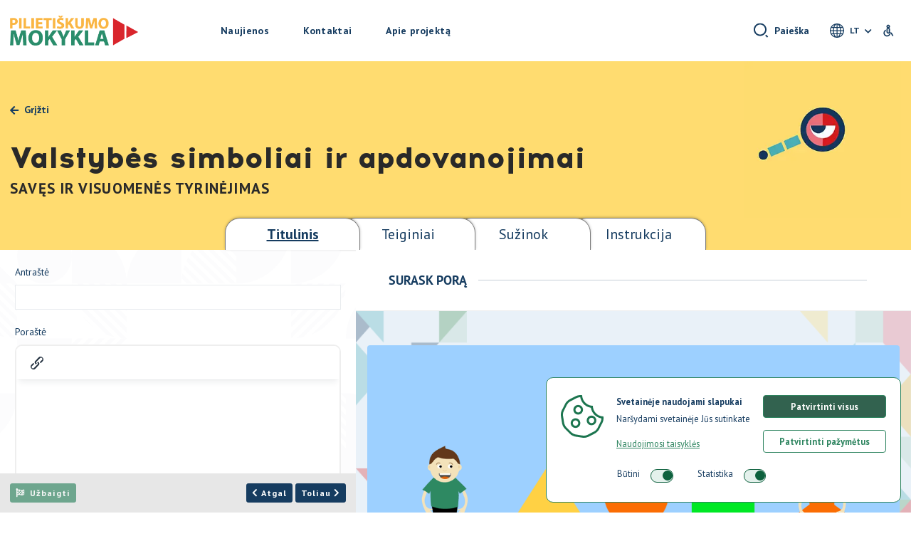

--- FILE ---
content_type: text/html; charset=UTF-8
request_url: https://www.pilietiskumomokykla.lt/topics/activities/saves-ir-visuomenes-tyrinejimas/lt-valstybes-simboliai-ir-institucijos-surask-pora-1-1?
body_size: 7758
content:
<!doctype html>
<html  lang="lt">
<head>
<title>Virtuali pažinimo erdvė | Surask porą</title>
<meta name="CERT-LT-verification" content="5edd7d35347cc90716dcee2760d2f7ded838e5bfd9673a0b6a38952b79d65665">
<meta charset="utf-8">
<meta name="viewport" content="width=device-width, initial-scale=1">
<link rel="icon" type="image/x-icon" href="/zones/web/static/manifest/favicon.ico?v=1677663250">
<link rel="stylesheet" href="/dist/web.min.css?v=1677753043">
<script>var params = {
    "production": false,
    "url": "web",
    "zone": "",
    "solution": "pilietiskumo"
},role = {
    "developer": false,
    "tester": false,
    "admin": false
},web = {
    "module": "\/topics",
    "lineage": "\/topics",
    "zone": "",
    "browser": "Chrome",
    "langs": true,
    "lang": "lt",
    "langp": "",
    "theme": "bootstrap",
    "args": {
        "0": "saves-ir-visuomenes-tyrinejimas",
        "1": "lt-valstybes-simboliai-ir-institucijos-surask-pora-1-1"
    },
    "get": {}
},user = {
    "id": false,
    "name": false
}, pk = undefined, locale = "lt";</script>
<script src="/dist/web.js?v=1677849409"></script>
</head>
<body>
<header class="top">
	<div class="container">
	<a href="/" class="top-logo">
		<img src="/logo.png" alt="Pilietiškumo mokykla logo">
	</a>
	<div class="top-nav">
		<ul is="element-nav-pills" class="nav link-ajax nav-pills"> 
          
              <li class="nav-item">
    <a class="nav-link"
     href="/news"                >
        <div class="nav-link-text">
        <span>Naujienos</span>
            </div>
    </a>
</li> 
      
                
              <li class="nav-item">
    <a class="nav-link"
     href="/contacts"                >
        <div class="nav-link-text">
        <span>Kontaktai</span>
            </div>
    </a>
</li> 
      
                
              <li class="nav-item">
    <a class="nav-link"
     href="/about"                >
        <div class="nav-link-text">
        <span>Apie projektą</span>
            </div>
    </a>
</li> 
      
            </ul>
	</div>

	<div class="top-actions">
				<div is="custom-element-mobile-search" role="button" class="mobile-search-btn">
    <svg width="21" height="21" viewBox="0 0 21 21" fill="none" xmlns="http://www.w3.org/2000/svg">
        <path d="M9 0C13.968 0 18 4.032 18 9C18 13.968 13.968 18 9 18C4.032 18 0 13.968 0 9C0 4.032 4.032 0 9 0ZM9 16C12.867 16 16 12.867 16 9C16 5.132 12.867 2 9 2C5.132 2 2 5.132 2 9C2 12.867 5.132 16 9 16ZM17.485 16.071L20.314 18.899L18.899 20.314L16.071 17.485L17.485 16.071Z" fill="#163C60"></path>
    </svg>
</div>
		<div is="custom-element-search" class="search">
    <div class="search-btn">
        <a id='search_icon' href="javascript:;">
            <svg width="21" height="21" viewBox="0 0 21 21" fill="none" xmlns="http://www.w3.org/2000/svg">
                <path d="M9 0C13.968 0 18 4.032 18 9C18 13.968 13.968 18 9 18C4.032 18 0 13.968 0 9C0 4.032 4.032 0 9 0ZM9 16C12.867 16 16 12.867 16 9C16 5.132 12.867 2 9 2C5.132 2 2 5.132 2 9C2 12.867 5.132 16 9 16ZM17.485 16.071L20.314 18.899L18.899 20.314L16.071 17.485L17.485 16.071Z" fill="#163C60"/>
            </svg>
        </a>
        <label for="search" class="mb-0 sr-only">Paieška</label>
         <div class="pantera-control form-group"> <div class="form-group-inner-wrap"> <input id="search" data-type='xsearch-simple' type="text" value="" class="form-control form-control" placeholder="Paieška" autocomplete="off" > </div> <span id="search-error" class="is-invalid feedback invalid-feedback d-none" style="display: inline-block;"> <span>Neteisingas</span> </span> <span id="search-info" class="valid-feedback d-none"></span> </div> 
        <a class="close-search" tabindex='0' href="javascript:;">
            <span class="sr-only">Ištrinti</span>
            <i class="fa-fw fas fa-times"></i>
        </a>
    </div>
</div>

		<div is="custom-element-btn-dropdown" class="dropdown-lang top-lang ml-4 mr-2">
            <a class="dropdown-btn dropdown-lang-btn p-0 m-0"  href="javascript:;" data-toggle="dropdown" aria-haspopup="true" aria-expanded="false">
            <svg width="20" height="20" viewBox="0 0 20 20" fill="none" xmlns="http://www.w3.org/2000/svg">
                <path d="M0 10C0 7.34784 1.05357 4.8043 2.92893 2.92893C4.8043 1.05357 7.34784 0 10 0C12.6522 0 15.1957 1.05357 17.0711 2.92893C18.9464 4.8043 20 7.34784 20 10C20 12.6522 18.9464 15.1957 17.0711 17.0711C15.1957 18.9464 12.6522 20 10 20C7.34784 20 4.8043 18.9464 2.92893 17.0711C1.05357 15.1957 0 12.6522 0 10ZM9.375 1.34625C8.5375 1.60125 7.70625 2.37125 7.01625 3.665C6.78892 4.09512 6.59339 4.54131 6.43125 5H9.375V1.34625ZM5.1125 5C5.32084 4.33602 5.58859 3.69217 5.9125 3.07625C6.12863 2.66757 6.37824 2.27749 6.65875 1.91C5.11 2.55228 3.77751 3.62453 2.81875 5H5.1125ZM4.385 9.375C4.4225 8.27875 4.5575 7.2275 4.775 6.25H2.0925C1.6264 7.23131 1.34827 8.29126 1.2725 9.375H4.385ZM6.05875 6.25C5.81289 7.27475 5.67134 8.32175 5.63625 9.375H9.375V6.25H6.05875ZM10.625 6.25V9.375H14.3625C14.3279 8.32179 14.1867 7.27479 13.9412 6.25H10.625ZM5.6375 10.625C5.67218 11.6782 5.81331 12.7252 6.05875 13.75H9.375V10.625H5.6375ZM10.625 10.625V13.75H13.9412C14.175 12.7937 14.3238 11.74 14.3638 10.625H10.625ZM6.43125 15C6.60375 15.4825 6.8 15.93 7.01625 16.335C7.70625 17.6287 8.53875 18.3975 9.375 18.6538V15H6.43125ZM6.65875 18.09C6.37822 17.7225 6.12861 17.3324 5.9125 16.9237C5.5886 16.3078 5.32085 15.664 5.1125 15H2.81875C3.77746 16.3755 5.10997 17.4478 6.65875 18.09ZM4.775 13.75C4.54896 12.7226 4.4184 11.6765 4.385 10.625H1.2725C1.35 11.7375 1.63625 12.7913 2.0925 13.75H4.775ZM13.3413 18.09C14.89 17.4478 16.2225 16.3755 17.1812 15H14.8875C14.6791 15.664 14.4114 16.3078 14.0875 16.9237C13.8714 17.3325 13.6218 17.7226 13.3413 18.09ZM10.625 15V18.6538C11.4625 18.3988 12.2937 17.6287 12.9838 16.335C13.2 15.93 13.3962 15.4825 13.5687 15H10.625ZM15.225 13.75H17.9075C18.3638 12.7913 18.65 11.7375 18.7275 10.625H15.615C15.5816 11.6765 15.4511 12.7226 15.225 13.75ZM18.7275 9.375C18.6517 8.29127 18.3736 7.23132 17.9075 6.25H15.225C15.4425 7.2275 15.5775 8.27875 15.615 9.375H18.7275ZM14.0875 3.07625C14.3963 3.65625 14.665 4.30125 14.8875 5H17.1812C16.2225 3.62448 14.89 2.55222 13.3413 1.91C13.6138 2.265 13.8638 2.6575 14.0875 3.07625ZM13.5687 5C13.4066 4.54131 13.2111 4.09511 12.9838 3.665C12.2937 2.37125 11.4625 1.6025 10.625 1.34625V5H13.5687Z" fill="#163C60"/>
            </svg>
            
            lt

            <i class="fa-fw fas fa-chevron-down"></i>
        </a>
        <div class="dropdown-menu" data-placement="bottom">
                                                            <a href="/" class="dropdown-item active">
        <div class="dropdown-item-name">
        LT
            </div>
</a>

                                    <a href="/en" class="dropdown-item">
        <div class="dropdown-item-name">
        EN
            </div>
</a>

                                    <a href="/lv" class="dropdown-item">
        <div class="dropdown-item-name">
        LV
            </div>
</a>

                                    <a href="/no" class="dropdown-item">
        <div class="dropdown-item-name">
        NO
            </div>
</a>

                                                                    </div>
    </div>
		<a class="disabled-mode-btn mr-md-1" href="/index/disabledmode">
			<span class="sr-only">
				Neįgaliųjų rėžimas
			</span>
			<svg width="15" height="18" viewBox="0 0 15 18" fill="none" xmlns="http://www.w3.org/2000/svg">
				<path d="M3.66634 7.61758V9.44592C2.66967 10.0226 1.99967 11.1001 1.99967 12.3334C1.99967 14.1751 3.49134 15.6667 5.33301 15.6667C6.56634 15.6667 7.64384 14.9967 8.22051 14.0001H10.048C9.36217 15.9417 7.50967 17.3334 5.33301 17.3334C2.57134 17.3334 0.333008 15.0951 0.333008 12.3334C0.333008 10.1559 1.72467 8.30425 3.66634 7.61758ZM6.99967 13.1667C5.61884 13.1667 4.49967 12.0476 4.49967 10.6667V7.33342C4.49967 6.46342 4.94467 5.69675 5.61884 5.24925C4.94384 4.80341 4.49967 4.03675 4.49967 3.16675C4.49967 1.78591 5.61884 0.666748 6.99967 0.666748C8.38051 0.666748 9.49967 1.78591 9.49967 3.16675C9.49967 4.03675 9.05467 4.80341 8.38051 5.25092C9.05551 5.69675 9.49967 6.46342 9.49967 7.33342V11.4992L10.6947 11.5001C11.2347 11.5001 11.7388 11.7617 12.0497 12.1967L12.1238 12.3092L14.3805 16.0717L12.9522 16.9284L10.6938 13.1667L9.49967 13.1659L6.99967 13.1667ZM6.99967 6.50008C6.53967 6.50008 6.16634 6.87341 6.16634 7.33342V10.6667C6.16634 11.1267 6.53967 11.5001 6.99967 11.5001H7.83217L7.83301 7.33342C7.83301 6.87341 7.45967 6.50008 6.99967 6.50008ZM6.99967 2.33341C6.53967 2.33341 6.16634 2.70675 6.16634 3.16675C6.16634 3.62675 6.53967 4.00008 6.99967 4.00008C7.45967 4.00008 7.83301 3.62675 7.83301 3.16675C7.83301 2.70675 7.45967 2.33341 6.99967 2.33341Z" fill="#163C60"/>
			</svg>
		</a>
		<div class="burger-nav-btn ml-2">
	<label>
		<span class="sr-only">Išskleidžiamas meniu</span>
		<input is="custom-element-mobile-burger" class="burger-check" type="checkbox">
		<svg viewBox="0 0 100 100" xmlns="http://www.w3.org/2000/svg">
			<path class="line--1" d="M0 40h62c13 0 6 28-4 18L35 35" />
			<path class="line--2" d="M0 50h70" />
			<path class="line--3" d="M0 60h62c13 0 6-28-4-18L35 65" />
		</svg>
	</label>
</div>
	</div>
</div></header>
<main class="content modules" id="content">
	<script src="https://www.google.com/recaptcha/api.js" defer></script>
<div class="game-builder-top whiteYellow">
	<div class="module-top m-0">
		<div class="container mt-0 position-relative">
			<div class="module-top-content-wrap mb-4 pb-2 image-padding">
				<div class="module-top-content">
					<div class="module-top-content-back">
													<a class="module-top-back-btn" href="/topics/create/saves-ir-visuomenes-tyrinejimas">
								<i class="fas fa-arrow-left"></i>
								Grįžti
							</a>
												<div class="module-top-image">
							<img width="150" src="/zones/web/static/img/gif/eyeLight.webp" alt="Background-image">
						</div>
					</div>
					<h1 class="module-top-title">
						Valstybės simboliai ir apdovanojimai
					</h1>
					<div class="module-top-suptitle">
						Savęs ir visuomenės tyrinėjimas
					</div>
				</div>
			</div>
		</div>
	</div>
</div>
<div class="game-builder" is="game-builder" data-game="match">
					<div class="game-builder-routes">
							<a href="#instruction" class="game-builder-route active" data-reload>Instrukcija</a>
							<a href="#knowledge" class="game-builder-route active" data-reload>Sužinok</a>
							<a href="#match" class="game-builder-route active" data-route-alias='game_data' data-reload>Teiginiai</a>
							<a href="#title" class="game-builder-route active" data-reload>Titulinis</a>
					</div>
		<div is="responsive-scroll" class="game-builder-layout">
		<div class="game-builder-controls-col d-flex flex-column">
			<div class="game-builder-controls flex-grow-1">
				<form class="game-builder-controls-content-form" method="POST" action="/games/match/builder" target="game_preview">
					<input type="hidden" name="global_data[top][title]" value="Savęs ir visuomenės tyrinėjimas">
					<input type="hidden" name="global_data[top][subtitle]" value="Valstybės simboliai ir apdovanojimai">
					<input type="hidden" name="global_data[top][themeColor]" value="whiteYellow">
					<input type="hidden" name="global_data[topbar][title]" value="Surask porą">
					<input type="hidden" name="route" value="title">
					<input type="hidden" name="gif" value="eyeLight">

					<div class="game-builder-controls-content d-flex flex-column flex-grow-1">
						<div class="flex-grow-1 d-flex flex-column p-4">
							<div class="flex-grow-1 position-relative" is="game-builder-match-fieldset">
	<input type="hidden" name="current" disabled>
	<div id="title" class="game-builder-pane">
	
	<div class="mb-4">
		<label for="title" class="d-block">Antraštė</label>
		<input id="title" type="text" class="form-control" name="global_data[wheel][title]" value="" >
	</div>
	<div>
		<label for="mce_0" class="d-block">Poraštė</label>
		<textarea name='global_data[wheel][description]' is="game-builder-textfield" data-subtype='link' data-autosave></textarea>
	</div>
</div>	<div class="game-builder-pane d-none" id="game_data">
				<div class="mb-3">
			 <div class="pantera-control form-group has-value"> <label class="form-control-label" for="control_text_simple6974a61185f0b" >Antraštė </label> <div class="form-group-inner-wrap"> <input is="text-simple" id="control_text_simple6974a61185f0b" type="text" name="game_data[statement]" value="Pažymėk viena kitai tinkančias korteles" class="form-control" autocomplete="off" > </div> <span id="control_text_simple6974a61185f0b-error" class="is-invalid feedback invalid-feedback d-none" style="display: inline-block;"> <span>Neteisingas</span> </span> <span id="control_text_simple6974a61185f0b-info" class="valid-feedback d-none"></span> </div> 
		</div>

		<div class="game-builder-modal-wrap">
	<div class="game-builder-modal-content-wrap">
		<div class="game-builder-modal-content"><div class="game-builder-card">
	<div class="game-builder-card-header">
		<div class="game-builder-card-title">Užpildyti „Pagalba“</div>
		<div class="game-builder-card-close" data-modal-dismiss>
			<svg xmlns="http://www.w3.org/2000/svg" width="26" height="26" viewBox="0 0 26 26" fill="none">
			<path d="M0.560249 2.06475C0.461462 1.96596 0.383101 1.84869 0.329637 1.71961C0.276174 1.59054 0.248657 1.45221 0.248657 1.3125C0.248657 1.17279 0.276174 1.03446 0.329637 0.905385C0.383101 0.776313 0.461462 0.659036 0.560249 0.560249C0.659036 0.461462 0.776313 0.383101 0.905385 0.329637C1.03446 0.276174 1.17279 0.248657 1.3125 0.248657C1.45221 0.248657 1.59054 0.276174 1.71961 0.329637C1.84869 0.383101 1.96596 0.461462 2.06475 0.560249L13 11.4976L23.9352 0.560249C24.034 0.461462 24.1513 0.383101 24.2804 0.329637C24.4095 0.276174 24.5478 0.248657 24.6875 0.248657C24.8272 0.248657 24.9655 0.276174 25.0946 0.329637C25.2237 0.383101 25.341 0.461462 25.4397 0.560249C25.5385 0.659036 25.6169 0.776313 25.6704 0.905385C25.7238 1.03446 25.7513 1.17279 25.7513 1.3125C25.7513 1.45221 25.7238 1.59054 25.6704 1.71961C25.6169 1.84869 25.5385 1.96596 25.4397 2.06475L14.5024 13L25.4397 23.9352C25.5385 24.034 25.6169 24.1513 25.6704 24.2804C25.7238 24.4095 25.7513 24.5478 25.7513 24.6875C25.7513 24.8272 25.7238 24.9655 25.6704 25.0946C25.6169 25.2237 25.5385 25.341 25.4397 25.4397C25.341 25.5385 25.2237 25.6169 25.0946 25.6704C24.9655 25.7238 24.8272 25.7513 24.6875 25.7513C24.5478 25.7513 24.4095 25.7238 24.2804 25.6704C24.1513 25.6169 24.034 25.5385 23.9352 25.4397L13 14.5024L2.06475 25.4397C1.96596 25.5385 1.84869 25.6169 1.71961 25.6704C1.59054 25.7238 1.45221 25.7513 1.3125 25.7513C1.17279 25.7513 1.03446 25.7238 0.905385 25.6704C0.776313 25.6169 0.659036 25.5385 0.560249 25.4397C0.461462 25.341 0.383101 25.2237 0.329637 25.0946C0.276174 24.9655 0.248657 24.8272 0.248657 24.6875C0.248657 24.5478 0.276174 24.4095 0.329637 24.2804C0.383101 24.1513 0.461462 24.034 0.560249 23.9352L11.4976 13L0.560249 2.06475Z" fill="black"/>
			</svg>
		</div>
	</div>
	<div class="game-builder-card-body">
		    <label for="mce_5" class="sr-only">Užpildyti Pagalba</label>
	<textarea name='global_data[help][content]' is="game-builder-textfield"></textarea>
	<div class="mt-3">
		<div class="row justify-content-center">
			<div class="col-lg-5 pb-3 pb-lg-0">
				<button type="button" data-modal-dismiss class="w-100 btn btn-white px-4 border">
					Atšaukti
				</button>
			</div>
			<div class="col-lg-5">
				<button data-modal-close class="w-100 btn btn-success builder-save-btn px-4">
					Išsaugoti
				</button>
			</div>
		</div>
	</div>

	</div>
</div></div>
	</div>
	<button is="game-builder-modal" class="btn btn-secondary text-white d-block w-100 mb-3" type="button">Užpildyti „Pagalba“</button>
</div>		<h3>Teiginiai <small style="font-size:.6em">(min. - 4, maks. - 12)</small></h3>

		<button type="button" class="btn btn-primary w-100 match-add-button">
			Pridėti
		</button>
		<script type="text/template" is="custom-underscore" id="match-items-tpl" data-parent=".match-question-wrap">
			<div class="block-template">
					<% var item_id = 'match-' + Date.now() %>
	
<div class="match-repeater-item mb-2 color-green">
	<div class="game-builder-repeater-toggle" data-toggle="collapse" data-target="#item-data-<%= item_id %>" aria-expanded="true">
		<span class="game-builder-repeater-item-title">
			&nbsp;
		</span>
		<div class="game-builder-repeater-actions">
			<span class="px-2 item-warning" data-tooltip="Įrašykite tekstą arba ištrinkite teiginį">
				<i class="fas fa-exclamation"></i>
			</span>
			<span class="px-2 match-remove-item">
				<i class="fas fa-times" data-remove-item></i>
			</span>
		</div>
	</div>
	<div class="game-builder-repeater-collapse collapse show" id="item-data-<%= item_id %>">
		<div class="px-2 py-3">
			<fieldset class="d-none" disabled>
												<input type="hidden" name="game_data[matches][<%= item_id %>][cards][]" value="<%= item_id %>-c1">
				<input type="hidden" name="game_data[matches][<%= item_id %>][cards][]" value="<%= item_id %>-c2">
				<input type="hidden" name="game_data[cards][<%= item_id %>-c1][text]" >
				<input type="hidden" name="game_data[cards][<%= item_id %>-c2][text]">
			</fieldset>

			<div class="game-builder-color">
												<label class="game-builder-color-sample" style="background-color:#B4D2C3">
			<span class="sr-only">Fono spalva</span>
			<input type="radio" class="d-none game-builder-color-sample-value" name='game_data[colors][<%= item_id %>]' value="#B4D2C3" checked>
		</label>
							<label class="game-builder-color-sample" style="background-color:#FFDC70">
			<span class="sr-only">Fono spalva</span>
			<input type="radio" class="d-none game-builder-color-sample-value" name='game_data[colors][<%= item_id %>]' value="#FFDC70">
		</label>
							<label class="game-builder-color-sample" style="background-color:#4CAEB6">
			<span class="sr-only">Fono spalva</span>
			<input type="radio" class="d-none game-builder-color-sample-value" name='game_data[colors][<%= item_id %>]' value="#4CAEB6">
		</label>
							<label class="game-builder-color-sample" style="background-color:#EA6F7B">
			<span class="sr-only">Fono spalva</span>
			<input type="radio" class="d-none game-builder-color-sample-value" name='game_data[colors][<%= item_id %>]' value="#EA6F7B">
		</label>
	</div>
			<label>Pirmas teiginys</label>
			<div is="game-builder-delegate-value"  data-for="[name='game_data[cards][<%= item_id %>-c1][text]']">
				<input type="text" class="form-control">
			</div>
			<label>Antras teiginys</label>
			<div is="game-builder-delegate-value" data-for="[name='game_data[cards][<%= item_id %>-c2][text]']">
				<input type="text" class="form-control">
			</div>
		</div>
	</div>
</div>	
			</div>
		</script>
				<div class="match-question-wrap py-4 d-flex flex-column-reverse">
											</div>
	</div>
	<div class="game-builder-pane d-none" id="knowledge">
	<label>Turinio tipas</label>

								<label class="radio d-flex align-items-center">
	<input 
		type="radio"
		is="game-builder-radio"
				value="knowledge-custom"				id="control_game_builder_radio6974a61186211"		data-group="builder-knowledge-content"		checked
	>
	<div class="radio-simple"></div>
			<div class="radio-label flex-grow-1 pl-3 fw-400">
			Tekstas
		</div>
	</label>
	<label class="radio d-flex align-items-center">
	<input 
		type="radio"
		is="game-builder-radio"
				value="knowledge-url"				id="control_game_builder_radio6974a6118626b"		data-group="builder-knowledge-content"		
	>
	<div class="radio-simple"></div>
			<div class="radio-label flex-grow-1 pl-3 fw-400">
			Nuoroda
		</div>
	</label>
	<fieldset id="knowledge-url" class="d-none">
        <label for="id-url" class="sr-only">Užpildyti sužinok</label>
		 <div class="pantera-control form-group"> <div class="form-group-inner-wrap"> <div class="url-input-wrap w-100"> <input is="control-text-url" id="id-url" type="text" name="global_data[knowledge][url]" data-type="xurl" value="" class="form-control" autocomplete="off" > <a class="url-input-link" target="_blank" href="javascript:;"> <i class="fas fa-external-link-alt"></i> <span class="sr-only">Nuoroda|lang</span> </a> </div> </div> <span id="id-url-error" class="is-invalid feedback invalid-feedback d-none" style="display: inline-block;"> <span>Neteisingas</span> </span> <span id="id-url-info" class="valid-feedback d-none"></span> </div> 
	</fieldset>

	<fieldset id="knowledge-custom">
			<div class="game-builder-modal-wrap">
	<div class="game-builder-modal-content-wrap">
		<div class="game-builder-modal-content"><div class="game-builder-card game-builder-card--lg">
	<div class="game-builder-card-header">
		<div class="game-builder-card-title">Užpildyti „Sužinok“</div>
		<div class="game-builder-card-close" data-modal-dismiss>
			<svg xmlns="http://www.w3.org/2000/svg" width="26" height="26" viewBox="0 0 26 26" fill="none">
			<path d="M0.560249 2.06475C0.461462 1.96596 0.383101 1.84869 0.329637 1.71961C0.276174 1.59054 0.248657 1.45221 0.248657 1.3125C0.248657 1.17279 0.276174 1.03446 0.329637 0.905385C0.383101 0.776313 0.461462 0.659036 0.560249 0.560249C0.659036 0.461462 0.776313 0.383101 0.905385 0.329637C1.03446 0.276174 1.17279 0.248657 1.3125 0.248657C1.45221 0.248657 1.59054 0.276174 1.71961 0.329637C1.84869 0.383101 1.96596 0.461462 2.06475 0.560249L13 11.4976L23.9352 0.560249C24.034 0.461462 24.1513 0.383101 24.2804 0.329637C24.4095 0.276174 24.5478 0.248657 24.6875 0.248657C24.8272 0.248657 24.9655 0.276174 25.0946 0.329637C25.2237 0.383101 25.341 0.461462 25.4397 0.560249C25.5385 0.659036 25.6169 0.776313 25.6704 0.905385C25.7238 1.03446 25.7513 1.17279 25.7513 1.3125C25.7513 1.45221 25.7238 1.59054 25.6704 1.71961C25.6169 1.84869 25.5385 1.96596 25.4397 2.06475L14.5024 13L25.4397 23.9352C25.5385 24.034 25.6169 24.1513 25.6704 24.2804C25.7238 24.4095 25.7513 24.5478 25.7513 24.6875C25.7513 24.8272 25.7238 24.9655 25.6704 25.0946C25.6169 25.2237 25.5385 25.341 25.4397 25.4397C25.341 25.5385 25.2237 25.6169 25.0946 25.6704C24.9655 25.7238 24.8272 25.7513 24.6875 25.7513C24.5478 25.7513 24.4095 25.7238 24.2804 25.6704C24.1513 25.6169 24.034 25.5385 23.9352 25.4397L13 14.5024L2.06475 25.4397C1.96596 25.5385 1.84869 25.6169 1.71961 25.6704C1.59054 25.7238 1.45221 25.7513 1.3125 25.7513C1.17279 25.7513 1.03446 25.7238 0.905385 25.6704C0.776313 25.6169 0.659036 25.5385 0.560249 25.4397C0.461462 25.341 0.383101 25.2237 0.329637 25.0946C0.276174 24.9655 0.248657 24.8272 0.248657 24.6875C0.248657 24.5478 0.276174 24.4095 0.329637 24.2804C0.383101 24.1513 0.461462 24.034 0.560249 23.9352L11.4976 13L0.560249 2.06475Z" fill="black"/>
			</svg>
		</div>
	</div>
	<div class="game-builder-card-body">
		        <label for="mce_6" class="sr-only">Užpildyti sužinok</label>
		<textarea name='global_data[knowledge][content]' is="game-builder-textfield" data-autosave></textarea>
		<div class="mt-3">
			<div class="row justify-content-center">
				<div class="col-lg-5">
					<button type="button" data-modal-dismiss class="w-100 btn btn-white px-4 border">
						Atšaukti
					</button>
				</div>
				<div class="col-lg-5">
					<button data-modal-close class="w-100 btn btn-success builder-save-btn px-4">
						Išsaugoti
					</button>
				</div>
			</div>
		</div>
	
	</div>
</div></div>
	</div>
	<button is="game-builder-modal" class="btn btn-secondary text-white d-block w-100 mt-3" type="button">Užpildyti „Sužinok“</button>
</div>
	</fieldset>
</div>	
				<div class="game-builder-pane d-none" id="instruction">
			<h3 class="text-grey">Instrukcija</h3>
			<video width="100%" controls>
				<source src="/upload/files/2023/03/06/new-surask-pora.mp4">
				Your browser does not support the video tag.
			</video>
		</div>
	
	<div is="dom-indicator"></div>
</div>						</div>
						<div class="game-builder-actions-wrap">
							<div class="game-builder-actions">
								<div class="d-flex align-items-center justify-content-between">
									<div>
																																<div class="game-builder-modal-wrap d-inline-block">
	<div class="game-builder-modal-content-wrap">
		<div class="game-builder-modal-content"><div class="game-builder-card game-builder-finish-modal">
	<div class="game-builder-card-header">
		<div class="game-builder-card-title">Užbaigti žaidimą</div>
		<div class="game-builder-card-close" data-modal-dismiss>
			<svg xmlns="http://www.w3.org/2000/svg" width="26" height="26" viewBox="0 0 26 26" fill="none">
			<path d="M0.560249 2.06475C0.461462 1.96596 0.383101 1.84869 0.329637 1.71961C0.276174 1.59054 0.248657 1.45221 0.248657 1.3125C0.248657 1.17279 0.276174 1.03446 0.329637 0.905385C0.383101 0.776313 0.461462 0.659036 0.560249 0.560249C0.659036 0.461462 0.776313 0.383101 0.905385 0.329637C1.03446 0.276174 1.17279 0.248657 1.3125 0.248657C1.45221 0.248657 1.59054 0.276174 1.71961 0.329637C1.84869 0.383101 1.96596 0.461462 2.06475 0.560249L13 11.4976L23.9352 0.560249C24.034 0.461462 24.1513 0.383101 24.2804 0.329637C24.4095 0.276174 24.5478 0.248657 24.6875 0.248657C24.8272 0.248657 24.9655 0.276174 25.0946 0.329637C25.2237 0.383101 25.341 0.461462 25.4397 0.560249C25.5385 0.659036 25.6169 0.776313 25.6704 0.905385C25.7238 1.03446 25.7513 1.17279 25.7513 1.3125C25.7513 1.45221 25.7238 1.59054 25.6704 1.71961C25.6169 1.84869 25.5385 1.96596 25.4397 2.06475L14.5024 13L25.4397 23.9352C25.5385 24.034 25.6169 24.1513 25.6704 24.2804C25.7238 24.4095 25.7513 24.5478 25.7513 24.6875C25.7513 24.8272 25.7238 24.9655 25.6704 25.0946C25.6169 25.2237 25.5385 25.341 25.4397 25.4397C25.341 25.5385 25.2237 25.6169 25.0946 25.6704C24.9655 25.7238 24.8272 25.7513 24.6875 25.7513C24.5478 25.7513 24.4095 25.7238 24.2804 25.6704C24.1513 25.6169 24.034 25.5385 23.9352 25.4397L13 14.5024L2.06475 25.4397C1.96596 25.5385 1.84869 25.6169 1.71961 25.6704C1.59054 25.7238 1.45221 25.7513 1.3125 25.7513C1.17279 25.7513 1.03446 25.7238 0.905385 25.6704C0.776313 25.6169 0.659036 25.5385 0.560249 25.4397C0.461462 25.341 0.383101 25.2237 0.329637 25.0946C0.276174 24.9655 0.248657 24.8272 0.248657 24.6875C0.248657 24.5478 0.276174 24.4095 0.329637 24.2804C0.383101 24.1513 0.461462 24.034 0.560249 23.9352L11.4976 13L0.560249 2.06475Z" fill="black"/>
			</svg>
		</div>
	</div>
	<div class="game-builder-card-body">
														<div class="row">
													<div class="col-xl-10 mx-auto">
														<button id="vpm-download" formaction="/builder/download/match" class="btn btn-secondary text-white w-100 d-flex align-items-center justify-content-center" value="download">
															
															<svg width="35" height="35"  class="mx-3" viewBox="0 0 35 35" fill="none" xmlns="http://www.w3.org/2000/svg">
															<path d="M30.625 21.875V27.7083C30.625 28.4819 30.3177 29.2237 29.7707 29.7707C29.2237 30.3177 28.4819 30.625 27.7083 30.625H7.29167C6.51812 30.625 5.77625 30.3177 5.22927 29.7707C4.68229 29.2237 4.375 28.4819 4.375 27.7083V21.875" stroke="white" stroke-width="2.5" stroke-linecap="round" stroke-linejoin="round"/>
															<path d="M10.2083 14.5834L17.5 21.875L24.7916 14.5834" stroke="white" stroke-width="2.5" stroke-linecap="round" stroke-linejoin="round"/>
															<path d="M17.5 21.875V4.375" stroke="white" stroke-width="2.5" stroke-linecap="round" stroke-linejoin="round"/>
															</svg>

															Atsisiųsti į įrenginį
														</button>
													</div>
												</div>
												<div class="d-flex align-items-center my-4">
													<hr class="flex-grow-1">
													<span class="mx-3">ARBA</span>
													<hr class="flex-grow-1">
												</div>
											
												<div class="row">
													<div class="col-xl-10 mx-auto">
														<button id="vpm-email" formaction="/builder/sendMail/1077/match" class="btn btn-primary text-white w-100 mb-4 d-flex justify-content-center align-items-center" value="email">
															
															
															
															<svg width="35" height="35" class="mx-3" viewBox="0 0 35 35" fill="none" xmlns="http://www.w3.org/2000/svg">
															<path d="M17.5 23.3334C20.7217 23.3334 23.3334 20.7217 23.3334 17.5001C23.3334 14.2784 20.7217 11.6667 17.5 11.6667C14.2784 11.6667 11.6667 14.2784 11.6667 17.5001C11.6667 20.7217 14.2784 23.3334 17.5 23.3334Z" stroke="white" stroke-width="2" stroke-linecap="round" stroke-linejoin="round"/>
															<path d="M23.3333 11.6666V18.9582C23.3333 20.1186 23.7942 21.2314 24.6147 22.0518C25.4352 22.8723 26.548 23.3332 27.7083 23.3332C28.8686 23.3332 29.9814 22.8723 30.8019 22.0518C31.6224 21.2314 32.0833 20.1186 32.0833 18.9582V17.4999C32.0831 14.2085 30.9695 11.0139 28.9235 8.43568C26.8775 5.85743 24.0195 4.04711 20.8142 3.29909C17.609 2.55107 14.2449 2.90934 11.269 4.31565C8.29317 5.72196 5.88055 8.09359 4.42347 11.0449C2.96639 13.9962 2.55055 17.3537 3.24355 20.5713C3.93655 23.789 5.69765 26.6775 8.24048 28.7674C10.7833 30.8572 13.9583 32.0254 17.2492 32.082C20.5402 32.1386 23.7535 31.0803 26.3666 29.0791" stroke="white" stroke-width="2" stroke-linecap="round" stroke-linejoin="round"/>
															</svg>



															Siųsti nuorodą el. paštu
														</button>
														 <div class="pantera-control form-group"> <label class="form-control-label" for="control_text_mail6974a61186449" >El. pašto adresas * </label> <div class="form-group-inner-wrap"> <div class="url-input-wrap w-100"> <a class="url-input-link d-none" href="javascript:;"> <i class="far fa-envelope"></i> <span class="sr-only">Rašyti laišką</span> </a> <input is="text-mail" id="control_text_mail6974a61186449" type="text" placeholder="info@domenas.lt" name="email" value="" class="form-control" data-rule-pattern="" data-msg="Netinkamas el. pašto formatas" autocomplete="off" maxlength="255" > </div> </div> <span id="control_text_mail6974a61186449-error" class="is-invalid feedback invalid-feedback d-none" style="display: inline-block;"> <span>Neteisingas</span> </span> <span id="control_text_mail6974a61186449-info" class="valid-feedback d-none"></span> </div> 
                                                        <label for="g-recaptcha-response" class="sr-only">captcha</label>
														<div class="g-recaptcha  d-flex justify-content-center mt-4" data-sitekey="6Lfp1g8jAAAAANrQM-ux7exdS1GshJ9ILFAyvcwF"></div>
													</div>
												</div>
											
	</div>
</div></div>
	</div>
	<button is="game-builder-modal" class="btn btn-secondary text-white btn-sm builder-finish-modal" type="button" disabled><i class='fas fa-flag-checkered mr-2'></i>Užbaigti</button>
</div>
																			</div>
									<div class="d-xl-none">
										<button class="btn btn-primary w-100 btn-sm d-xl-none builder-preview-btn">
											<i class="fas fa-eye"></i>
											Peržiūrėti
										</button>
									</div>
									<div>
										<button type="button" class="btn btn-sm btn-primary" data-route="prev">
											<i class="fas fa-chevron-left"></i>
											Atgal
										</button>
										<button type="button" class="btn btn-sm btn-primary" data-route="next">
											Toliau
											<i class="fas fa-chevron-right"></i>
										</button>
									</div>
								</div>
							</div>
						</div>
					</div>
				</form>
			</div>
		</div>
		<div class="game-builder-content">
			<iframe name="game_preview" frameborder="0"></iframe>
		</div>
	</div>
	<button class="builder-preview-btn builder-preview-btn--floating">
				<span class="sr-only">Peržiūra</span>
		<i class="fas fa-eye-slash"></i>
	</button>
	<div class="d-none" is="dom-indicator"></div>
</div></main>
<footer class="bottom">
	<div class="bottom-copy">
    <div class="bottom-copy-text">
        © Valstybės pažinimo centras Lietuvos Respublikos Prezidento kanceliarija, 2026. Visos teisės saugomos.
    </div>
    </div>
    <div is="custom-element-cookie" class="cookies">
        <div class="cookies-content">
            <div class="cookies-image">
                <img src="/zones/web/static/img/cookie.png" alt="Cookie image">
            </div>
            <div class="cookies-content-main">
                <div class="cookies-content-main-body">
                    <div class="cookies-text">
                        <div class="title">
                            Svetainėje naudojami slapukai
                        </div>
                        <div class="description">
                            Naršydami svetainėje Jūs sutinkate
                        </div>
                        <a href="https://www.pilietiskumomokykla.lt/cookies" class="more-btn">
                            Naudojimosi taisyklės
                        </a>
                    </div>
                    <div class="cookies-actions">
                        <a href="javascript:;" class="cookie-btn cookie-all">
                            Patvirtinti visus
                        </a>
                        <a href="javascript:;" class="cookie-btn cookie-marked">
                            Patvirtinti pažymėtus
                        </a>
                    </div>
                </div>
                <div class="cookies-content-footer">
                     <div class="pantera-control form-group required row d-flex align-items-center has-value"> <label class="form-control-label col-auto" for="control_checkbox_switch_simple6974a611865c0" >Būtini </label> <div class=" col"> <div class="form-group-inner-wrap"> <div class="d-flex align-items-center"> <div class="switch d-flex align-items-center checkbox-wrap"> <input is="checkbox-switch-simple" type="checkbox" name="Required" id="control_checkbox_switch_simple6974a611865c0" checked disabled data-close-modal="true" > <span class="slider round"></span> </div> </div> </div> <span id="control_checkbox_switch_simple6974a611865c0-error" class="is-invalid feedback invalid-feedback d-none" style="display: inline-block;"> <span>Neteisingas</span> </span> <span id="control_checkbox_switch_simple6974a611865c0-info" class="valid-feedback d-none"></span> </div> </div> 
                     <div class="pantera-control form-group required row d-flex align-items-center has-value"> <label class="form-control-label col-auto" for="control_checkbox_switch_simple6974a6118665b" >Statistika </label> <div class=" col"> <div class="form-group-inner-wrap"> <div class="d-flex align-items-center"> <div class="switch d-flex align-items-center checkbox-wrap"> <input is="checkbox-switch-simple" type="checkbox" name="Statistic" id="control_checkbox_switch_simple6974a6118665b" checked data-close-modal="true" > <span class="slider round"></span> </div> </div> </div> <span id="control_checkbox_switch_simple6974a6118665b-error" class="is-invalid feedback invalid-feedback d-none" style="display: inline-block;"> <span>Neteisingas</span> </span> <span id="control_checkbox_switch_simple6974a6118665b-info" class="valid-feedback d-none"></span> </div> </div> 
                                    </div>
            </div>
        </div>
        <div is="dom-indicator"></div>
    </div>
</footer>


<script>Pantera.run();</script>
</body>
</html>

--- FILE ---
content_type: text/html; charset=UTF-8
request_url: https://www.pilietiskumomokykla.lt/games/match/builder
body_size: 359
content:
<!doctype html><html lang="lt"><head><meta charset="utf-8"/><link rel="icon" href="./favicon.ico"/><meta name="viewport" content="width=device-width,initial-scale=1"/><title>Surūšiuok | Pilietiškumo mokykla</title><script>var game_data={options:{},correct:[]}</script>	<script>
		    window.global_data = {"top":{"title":"Sav\u0119s ir visuomen\u0117s tyrin\u0117jimas","subtitle":"Valstyb\u0117s simboliai ir apdovanojimai","themeColor":"whiteYellow"},"topbar":{"title":"Surask por\u0105"},"wheel":{"title":"","description":""},"help":{"content":""},"knowledge":{"url":"","content":""}};
    window.game_data = {"statement":"Pa\u017eym\u0117k viena kitai tinkan\u010dias korteles"};
    window.route = 'title';
    window.builder = true;
	</script><script defer="defer" src="./static/js/main.cb9746e6.js"></script><link href="./static/css/main.1a30d522.css" rel="stylesheet"></head><body><noscript>You need to enable JavaScript to run this app.</noscript><div id="root"></div></body></html>

--- FILE ---
content_type: text/html; charset=utf-8
request_url: https://www.google.com/recaptcha/api2/anchor?ar=1&k=6Lfp1g8jAAAAANrQM-ux7exdS1GshJ9ILFAyvcwF&co=aHR0cHM6Ly93d3cucGlsaWV0aXNrdW1vbW9reWtsYS5sdDo0NDM.&hl=en&v=N67nZn4AqZkNcbeMu4prBgzg&size=normal&anchor-ms=20000&execute-ms=30000&cb=xbfkuji4kjnm
body_size: 49353
content:
<!DOCTYPE HTML><html dir="ltr" lang="en"><head><meta http-equiv="Content-Type" content="text/html; charset=UTF-8">
<meta http-equiv="X-UA-Compatible" content="IE=edge">
<title>reCAPTCHA</title>
<style type="text/css">
/* cyrillic-ext */
@font-face {
  font-family: 'Roboto';
  font-style: normal;
  font-weight: 400;
  font-stretch: 100%;
  src: url(//fonts.gstatic.com/s/roboto/v48/KFO7CnqEu92Fr1ME7kSn66aGLdTylUAMa3GUBHMdazTgWw.woff2) format('woff2');
  unicode-range: U+0460-052F, U+1C80-1C8A, U+20B4, U+2DE0-2DFF, U+A640-A69F, U+FE2E-FE2F;
}
/* cyrillic */
@font-face {
  font-family: 'Roboto';
  font-style: normal;
  font-weight: 400;
  font-stretch: 100%;
  src: url(//fonts.gstatic.com/s/roboto/v48/KFO7CnqEu92Fr1ME7kSn66aGLdTylUAMa3iUBHMdazTgWw.woff2) format('woff2');
  unicode-range: U+0301, U+0400-045F, U+0490-0491, U+04B0-04B1, U+2116;
}
/* greek-ext */
@font-face {
  font-family: 'Roboto';
  font-style: normal;
  font-weight: 400;
  font-stretch: 100%;
  src: url(//fonts.gstatic.com/s/roboto/v48/KFO7CnqEu92Fr1ME7kSn66aGLdTylUAMa3CUBHMdazTgWw.woff2) format('woff2');
  unicode-range: U+1F00-1FFF;
}
/* greek */
@font-face {
  font-family: 'Roboto';
  font-style: normal;
  font-weight: 400;
  font-stretch: 100%;
  src: url(//fonts.gstatic.com/s/roboto/v48/KFO7CnqEu92Fr1ME7kSn66aGLdTylUAMa3-UBHMdazTgWw.woff2) format('woff2');
  unicode-range: U+0370-0377, U+037A-037F, U+0384-038A, U+038C, U+038E-03A1, U+03A3-03FF;
}
/* math */
@font-face {
  font-family: 'Roboto';
  font-style: normal;
  font-weight: 400;
  font-stretch: 100%;
  src: url(//fonts.gstatic.com/s/roboto/v48/KFO7CnqEu92Fr1ME7kSn66aGLdTylUAMawCUBHMdazTgWw.woff2) format('woff2');
  unicode-range: U+0302-0303, U+0305, U+0307-0308, U+0310, U+0312, U+0315, U+031A, U+0326-0327, U+032C, U+032F-0330, U+0332-0333, U+0338, U+033A, U+0346, U+034D, U+0391-03A1, U+03A3-03A9, U+03B1-03C9, U+03D1, U+03D5-03D6, U+03F0-03F1, U+03F4-03F5, U+2016-2017, U+2034-2038, U+203C, U+2040, U+2043, U+2047, U+2050, U+2057, U+205F, U+2070-2071, U+2074-208E, U+2090-209C, U+20D0-20DC, U+20E1, U+20E5-20EF, U+2100-2112, U+2114-2115, U+2117-2121, U+2123-214F, U+2190, U+2192, U+2194-21AE, U+21B0-21E5, U+21F1-21F2, U+21F4-2211, U+2213-2214, U+2216-22FF, U+2308-230B, U+2310, U+2319, U+231C-2321, U+2336-237A, U+237C, U+2395, U+239B-23B7, U+23D0, U+23DC-23E1, U+2474-2475, U+25AF, U+25B3, U+25B7, U+25BD, U+25C1, U+25CA, U+25CC, U+25FB, U+266D-266F, U+27C0-27FF, U+2900-2AFF, U+2B0E-2B11, U+2B30-2B4C, U+2BFE, U+3030, U+FF5B, U+FF5D, U+1D400-1D7FF, U+1EE00-1EEFF;
}
/* symbols */
@font-face {
  font-family: 'Roboto';
  font-style: normal;
  font-weight: 400;
  font-stretch: 100%;
  src: url(//fonts.gstatic.com/s/roboto/v48/KFO7CnqEu92Fr1ME7kSn66aGLdTylUAMaxKUBHMdazTgWw.woff2) format('woff2');
  unicode-range: U+0001-000C, U+000E-001F, U+007F-009F, U+20DD-20E0, U+20E2-20E4, U+2150-218F, U+2190, U+2192, U+2194-2199, U+21AF, U+21E6-21F0, U+21F3, U+2218-2219, U+2299, U+22C4-22C6, U+2300-243F, U+2440-244A, U+2460-24FF, U+25A0-27BF, U+2800-28FF, U+2921-2922, U+2981, U+29BF, U+29EB, U+2B00-2BFF, U+4DC0-4DFF, U+FFF9-FFFB, U+10140-1018E, U+10190-1019C, U+101A0, U+101D0-101FD, U+102E0-102FB, U+10E60-10E7E, U+1D2C0-1D2D3, U+1D2E0-1D37F, U+1F000-1F0FF, U+1F100-1F1AD, U+1F1E6-1F1FF, U+1F30D-1F30F, U+1F315, U+1F31C, U+1F31E, U+1F320-1F32C, U+1F336, U+1F378, U+1F37D, U+1F382, U+1F393-1F39F, U+1F3A7-1F3A8, U+1F3AC-1F3AF, U+1F3C2, U+1F3C4-1F3C6, U+1F3CA-1F3CE, U+1F3D4-1F3E0, U+1F3ED, U+1F3F1-1F3F3, U+1F3F5-1F3F7, U+1F408, U+1F415, U+1F41F, U+1F426, U+1F43F, U+1F441-1F442, U+1F444, U+1F446-1F449, U+1F44C-1F44E, U+1F453, U+1F46A, U+1F47D, U+1F4A3, U+1F4B0, U+1F4B3, U+1F4B9, U+1F4BB, U+1F4BF, U+1F4C8-1F4CB, U+1F4D6, U+1F4DA, U+1F4DF, U+1F4E3-1F4E6, U+1F4EA-1F4ED, U+1F4F7, U+1F4F9-1F4FB, U+1F4FD-1F4FE, U+1F503, U+1F507-1F50B, U+1F50D, U+1F512-1F513, U+1F53E-1F54A, U+1F54F-1F5FA, U+1F610, U+1F650-1F67F, U+1F687, U+1F68D, U+1F691, U+1F694, U+1F698, U+1F6AD, U+1F6B2, U+1F6B9-1F6BA, U+1F6BC, U+1F6C6-1F6CF, U+1F6D3-1F6D7, U+1F6E0-1F6EA, U+1F6F0-1F6F3, U+1F6F7-1F6FC, U+1F700-1F7FF, U+1F800-1F80B, U+1F810-1F847, U+1F850-1F859, U+1F860-1F887, U+1F890-1F8AD, U+1F8B0-1F8BB, U+1F8C0-1F8C1, U+1F900-1F90B, U+1F93B, U+1F946, U+1F984, U+1F996, U+1F9E9, U+1FA00-1FA6F, U+1FA70-1FA7C, U+1FA80-1FA89, U+1FA8F-1FAC6, U+1FACE-1FADC, U+1FADF-1FAE9, U+1FAF0-1FAF8, U+1FB00-1FBFF;
}
/* vietnamese */
@font-face {
  font-family: 'Roboto';
  font-style: normal;
  font-weight: 400;
  font-stretch: 100%;
  src: url(//fonts.gstatic.com/s/roboto/v48/KFO7CnqEu92Fr1ME7kSn66aGLdTylUAMa3OUBHMdazTgWw.woff2) format('woff2');
  unicode-range: U+0102-0103, U+0110-0111, U+0128-0129, U+0168-0169, U+01A0-01A1, U+01AF-01B0, U+0300-0301, U+0303-0304, U+0308-0309, U+0323, U+0329, U+1EA0-1EF9, U+20AB;
}
/* latin-ext */
@font-face {
  font-family: 'Roboto';
  font-style: normal;
  font-weight: 400;
  font-stretch: 100%;
  src: url(//fonts.gstatic.com/s/roboto/v48/KFO7CnqEu92Fr1ME7kSn66aGLdTylUAMa3KUBHMdazTgWw.woff2) format('woff2');
  unicode-range: U+0100-02BA, U+02BD-02C5, U+02C7-02CC, U+02CE-02D7, U+02DD-02FF, U+0304, U+0308, U+0329, U+1D00-1DBF, U+1E00-1E9F, U+1EF2-1EFF, U+2020, U+20A0-20AB, U+20AD-20C0, U+2113, U+2C60-2C7F, U+A720-A7FF;
}
/* latin */
@font-face {
  font-family: 'Roboto';
  font-style: normal;
  font-weight: 400;
  font-stretch: 100%;
  src: url(//fonts.gstatic.com/s/roboto/v48/KFO7CnqEu92Fr1ME7kSn66aGLdTylUAMa3yUBHMdazQ.woff2) format('woff2');
  unicode-range: U+0000-00FF, U+0131, U+0152-0153, U+02BB-02BC, U+02C6, U+02DA, U+02DC, U+0304, U+0308, U+0329, U+2000-206F, U+20AC, U+2122, U+2191, U+2193, U+2212, U+2215, U+FEFF, U+FFFD;
}
/* cyrillic-ext */
@font-face {
  font-family: 'Roboto';
  font-style: normal;
  font-weight: 500;
  font-stretch: 100%;
  src: url(//fonts.gstatic.com/s/roboto/v48/KFO7CnqEu92Fr1ME7kSn66aGLdTylUAMa3GUBHMdazTgWw.woff2) format('woff2');
  unicode-range: U+0460-052F, U+1C80-1C8A, U+20B4, U+2DE0-2DFF, U+A640-A69F, U+FE2E-FE2F;
}
/* cyrillic */
@font-face {
  font-family: 'Roboto';
  font-style: normal;
  font-weight: 500;
  font-stretch: 100%;
  src: url(//fonts.gstatic.com/s/roboto/v48/KFO7CnqEu92Fr1ME7kSn66aGLdTylUAMa3iUBHMdazTgWw.woff2) format('woff2');
  unicode-range: U+0301, U+0400-045F, U+0490-0491, U+04B0-04B1, U+2116;
}
/* greek-ext */
@font-face {
  font-family: 'Roboto';
  font-style: normal;
  font-weight: 500;
  font-stretch: 100%;
  src: url(//fonts.gstatic.com/s/roboto/v48/KFO7CnqEu92Fr1ME7kSn66aGLdTylUAMa3CUBHMdazTgWw.woff2) format('woff2');
  unicode-range: U+1F00-1FFF;
}
/* greek */
@font-face {
  font-family: 'Roboto';
  font-style: normal;
  font-weight: 500;
  font-stretch: 100%;
  src: url(//fonts.gstatic.com/s/roboto/v48/KFO7CnqEu92Fr1ME7kSn66aGLdTylUAMa3-UBHMdazTgWw.woff2) format('woff2');
  unicode-range: U+0370-0377, U+037A-037F, U+0384-038A, U+038C, U+038E-03A1, U+03A3-03FF;
}
/* math */
@font-face {
  font-family: 'Roboto';
  font-style: normal;
  font-weight: 500;
  font-stretch: 100%;
  src: url(//fonts.gstatic.com/s/roboto/v48/KFO7CnqEu92Fr1ME7kSn66aGLdTylUAMawCUBHMdazTgWw.woff2) format('woff2');
  unicode-range: U+0302-0303, U+0305, U+0307-0308, U+0310, U+0312, U+0315, U+031A, U+0326-0327, U+032C, U+032F-0330, U+0332-0333, U+0338, U+033A, U+0346, U+034D, U+0391-03A1, U+03A3-03A9, U+03B1-03C9, U+03D1, U+03D5-03D6, U+03F0-03F1, U+03F4-03F5, U+2016-2017, U+2034-2038, U+203C, U+2040, U+2043, U+2047, U+2050, U+2057, U+205F, U+2070-2071, U+2074-208E, U+2090-209C, U+20D0-20DC, U+20E1, U+20E5-20EF, U+2100-2112, U+2114-2115, U+2117-2121, U+2123-214F, U+2190, U+2192, U+2194-21AE, U+21B0-21E5, U+21F1-21F2, U+21F4-2211, U+2213-2214, U+2216-22FF, U+2308-230B, U+2310, U+2319, U+231C-2321, U+2336-237A, U+237C, U+2395, U+239B-23B7, U+23D0, U+23DC-23E1, U+2474-2475, U+25AF, U+25B3, U+25B7, U+25BD, U+25C1, U+25CA, U+25CC, U+25FB, U+266D-266F, U+27C0-27FF, U+2900-2AFF, U+2B0E-2B11, U+2B30-2B4C, U+2BFE, U+3030, U+FF5B, U+FF5D, U+1D400-1D7FF, U+1EE00-1EEFF;
}
/* symbols */
@font-face {
  font-family: 'Roboto';
  font-style: normal;
  font-weight: 500;
  font-stretch: 100%;
  src: url(//fonts.gstatic.com/s/roboto/v48/KFO7CnqEu92Fr1ME7kSn66aGLdTylUAMaxKUBHMdazTgWw.woff2) format('woff2');
  unicode-range: U+0001-000C, U+000E-001F, U+007F-009F, U+20DD-20E0, U+20E2-20E4, U+2150-218F, U+2190, U+2192, U+2194-2199, U+21AF, U+21E6-21F0, U+21F3, U+2218-2219, U+2299, U+22C4-22C6, U+2300-243F, U+2440-244A, U+2460-24FF, U+25A0-27BF, U+2800-28FF, U+2921-2922, U+2981, U+29BF, U+29EB, U+2B00-2BFF, U+4DC0-4DFF, U+FFF9-FFFB, U+10140-1018E, U+10190-1019C, U+101A0, U+101D0-101FD, U+102E0-102FB, U+10E60-10E7E, U+1D2C0-1D2D3, U+1D2E0-1D37F, U+1F000-1F0FF, U+1F100-1F1AD, U+1F1E6-1F1FF, U+1F30D-1F30F, U+1F315, U+1F31C, U+1F31E, U+1F320-1F32C, U+1F336, U+1F378, U+1F37D, U+1F382, U+1F393-1F39F, U+1F3A7-1F3A8, U+1F3AC-1F3AF, U+1F3C2, U+1F3C4-1F3C6, U+1F3CA-1F3CE, U+1F3D4-1F3E0, U+1F3ED, U+1F3F1-1F3F3, U+1F3F5-1F3F7, U+1F408, U+1F415, U+1F41F, U+1F426, U+1F43F, U+1F441-1F442, U+1F444, U+1F446-1F449, U+1F44C-1F44E, U+1F453, U+1F46A, U+1F47D, U+1F4A3, U+1F4B0, U+1F4B3, U+1F4B9, U+1F4BB, U+1F4BF, U+1F4C8-1F4CB, U+1F4D6, U+1F4DA, U+1F4DF, U+1F4E3-1F4E6, U+1F4EA-1F4ED, U+1F4F7, U+1F4F9-1F4FB, U+1F4FD-1F4FE, U+1F503, U+1F507-1F50B, U+1F50D, U+1F512-1F513, U+1F53E-1F54A, U+1F54F-1F5FA, U+1F610, U+1F650-1F67F, U+1F687, U+1F68D, U+1F691, U+1F694, U+1F698, U+1F6AD, U+1F6B2, U+1F6B9-1F6BA, U+1F6BC, U+1F6C6-1F6CF, U+1F6D3-1F6D7, U+1F6E0-1F6EA, U+1F6F0-1F6F3, U+1F6F7-1F6FC, U+1F700-1F7FF, U+1F800-1F80B, U+1F810-1F847, U+1F850-1F859, U+1F860-1F887, U+1F890-1F8AD, U+1F8B0-1F8BB, U+1F8C0-1F8C1, U+1F900-1F90B, U+1F93B, U+1F946, U+1F984, U+1F996, U+1F9E9, U+1FA00-1FA6F, U+1FA70-1FA7C, U+1FA80-1FA89, U+1FA8F-1FAC6, U+1FACE-1FADC, U+1FADF-1FAE9, U+1FAF0-1FAF8, U+1FB00-1FBFF;
}
/* vietnamese */
@font-face {
  font-family: 'Roboto';
  font-style: normal;
  font-weight: 500;
  font-stretch: 100%;
  src: url(//fonts.gstatic.com/s/roboto/v48/KFO7CnqEu92Fr1ME7kSn66aGLdTylUAMa3OUBHMdazTgWw.woff2) format('woff2');
  unicode-range: U+0102-0103, U+0110-0111, U+0128-0129, U+0168-0169, U+01A0-01A1, U+01AF-01B0, U+0300-0301, U+0303-0304, U+0308-0309, U+0323, U+0329, U+1EA0-1EF9, U+20AB;
}
/* latin-ext */
@font-face {
  font-family: 'Roboto';
  font-style: normal;
  font-weight: 500;
  font-stretch: 100%;
  src: url(//fonts.gstatic.com/s/roboto/v48/KFO7CnqEu92Fr1ME7kSn66aGLdTylUAMa3KUBHMdazTgWw.woff2) format('woff2');
  unicode-range: U+0100-02BA, U+02BD-02C5, U+02C7-02CC, U+02CE-02D7, U+02DD-02FF, U+0304, U+0308, U+0329, U+1D00-1DBF, U+1E00-1E9F, U+1EF2-1EFF, U+2020, U+20A0-20AB, U+20AD-20C0, U+2113, U+2C60-2C7F, U+A720-A7FF;
}
/* latin */
@font-face {
  font-family: 'Roboto';
  font-style: normal;
  font-weight: 500;
  font-stretch: 100%;
  src: url(//fonts.gstatic.com/s/roboto/v48/KFO7CnqEu92Fr1ME7kSn66aGLdTylUAMa3yUBHMdazQ.woff2) format('woff2');
  unicode-range: U+0000-00FF, U+0131, U+0152-0153, U+02BB-02BC, U+02C6, U+02DA, U+02DC, U+0304, U+0308, U+0329, U+2000-206F, U+20AC, U+2122, U+2191, U+2193, U+2212, U+2215, U+FEFF, U+FFFD;
}
/* cyrillic-ext */
@font-face {
  font-family: 'Roboto';
  font-style: normal;
  font-weight: 900;
  font-stretch: 100%;
  src: url(//fonts.gstatic.com/s/roboto/v48/KFO7CnqEu92Fr1ME7kSn66aGLdTylUAMa3GUBHMdazTgWw.woff2) format('woff2');
  unicode-range: U+0460-052F, U+1C80-1C8A, U+20B4, U+2DE0-2DFF, U+A640-A69F, U+FE2E-FE2F;
}
/* cyrillic */
@font-face {
  font-family: 'Roboto';
  font-style: normal;
  font-weight: 900;
  font-stretch: 100%;
  src: url(//fonts.gstatic.com/s/roboto/v48/KFO7CnqEu92Fr1ME7kSn66aGLdTylUAMa3iUBHMdazTgWw.woff2) format('woff2');
  unicode-range: U+0301, U+0400-045F, U+0490-0491, U+04B0-04B1, U+2116;
}
/* greek-ext */
@font-face {
  font-family: 'Roboto';
  font-style: normal;
  font-weight: 900;
  font-stretch: 100%;
  src: url(//fonts.gstatic.com/s/roboto/v48/KFO7CnqEu92Fr1ME7kSn66aGLdTylUAMa3CUBHMdazTgWw.woff2) format('woff2');
  unicode-range: U+1F00-1FFF;
}
/* greek */
@font-face {
  font-family: 'Roboto';
  font-style: normal;
  font-weight: 900;
  font-stretch: 100%;
  src: url(//fonts.gstatic.com/s/roboto/v48/KFO7CnqEu92Fr1ME7kSn66aGLdTylUAMa3-UBHMdazTgWw.woff2) format('woff2');
  unicode-range: U+0370-0377, U+037A-037F, U+0384-038A, U+038C, U+038E-03A1, U+03A3-03FF;
}
/* math */
@font-face {
  font-family: 'Roboto';
  font-style: normal;
  font-weight: 900;
  font-stretch: 100%;
  src: url(//fonts.gstatic.com/s/roboto/v48/KFO7CnqEu92Fr1ME7kSn66aGLdTylUAMawCUBHMdazTgWw.woff2) format('woff2');
  unicode-range: U+0302-0303, U+0305, U+0307-0308, U+0310, U+0312, U+0315, U+031A, U+0326-0327, U+032C, U+032F-0330, U+0332-0333, U+0338, U+033A, U+0346, U+034D, U+0391-03A1, U+03A3-03A9, U+03B1-03C9, U+03D1, U+03D5-03D6, U+03F0-03F1, U+03F4-03F5, U+2016-2017, U+2034-2038, U+203C, U+2040, U+2043, U+2047, U+2050, U+2057, U+205F, U+2070-2071, U+2074-208E, U+2090-209C, U+20D0-20DC, U+20E1, U+20E5-20EF, U+2100-2112, U+2114-2115, U+2117-2121, U+2123-214F, U+2190, U+2192, U+2194-21AE, U+21B0-21E5, U+21F1-21F2, U+21F4-2211, U+2213-2214, U+2216-22FF, U+2308-230B, U+2310, U+2319, U+231C-2321, U+2336-237A, U+237C, U+2395, U+239B-23B7, U+23D0, U+23DC-23E1, U+2474-2475, U+25AF, U+25B3, U+25B7, U+25BD, U+25C1, U+25CA, U+25CC, U+25FB, U+266D-266F, U+27C0-27FF, U+2900-2AFF, U+2B0E-2B11, U+2B30-2B4C, U+2BFE, U+3030, U+FF5B, U+FF5D, U+1D400-1D7FF, U+1EE00-1EEFF;
}
/* symbols */
@font-face {
  font-family: 'Roboto';
  font-style: normal;
  font-weight: 900;
  font-stretch: 100%;
  src: url(//fonts.gstatic.com/s/roboto/v48/KFO7CnqEu92Fr1ME7kSn66aGLdTylUAMaxKUBHMdazTgWw.woff2) format('woff2');
  unicode-range: U+0001-000C, U+000E-001F, U+007F-009F, U+20DD-20E0, U+20E2-20E4, U+2150-218F, U+2190, U+2192, U+2194-2199, U+21AF, U+21E6-21F0, U+21F3, U+2218-2219, U+2299, U+22C4-22C6, U+2300-243F, U+2440-244A, U+2460-24FF, U+25A0-27BF, U+2800-28FF, U+2921-2922, U+2981, U+29BF, U+29EB, U+2B00-2BFF, U+4DC0-4DFF, U+FFF9-FFFB, U+10140-1018E, U+10190-1019C, U+101A0, U+101D0-101FD, U+102E0-102FB, U+10E60-10E7E, U+1D2C0-1D2D3, U+1D2E0-1D37F, U+1F000-1F0FF, U+1F100-1F1AD, U+1F1E6-1F1FF, U+1F30D-1F30F, U+1F315, U+1F31C, U+1F31E, U+1F320-1F32C, U+1F336, U+1F378, U+1F37D, U+1F382, U+1F393-1F39F, U+1F3A7-1F3A8, U+1F3AC-1F3AF, U+1F3C2, U+1F3C4-1F3C6, U+1F3CA-1F3CE, U+1F3D4-1F3E0, U+1F3ED, U+1F3F1-1F3F3, U+1F3F5-1F3F7, U+1F408, U+1F415, U+1F41F, U+1F426, U+1F43F, U+1F441-1F442, U+1F444, U+1F446-1F449, U+1F44C-1F44E, U+1F453, U+1F46A, U+1F47D, U+1F4A3, U+1F4B0, U+1F4B3, U+1F4B9, U+1F4BB, U+1F4BF, U+1F4C8-1F4CB, U+1F4D6, U+1F4DA, U+1F4DF, U+1F4E3-1F4E6, U+1F4EA-1F4ED, U+1F4F7, U+1F4F9-1F4FB, U+1F4FD-1F4FE, U+1F503, U+1F507-1F50B, U+1F50D, U+1F512-1F513, U+1F53E-1F54A, U+1F54F-1F5FA, U+1F610, U+1F650-1F67F, U+1F687, U+1F68D, U+1F691, U+1F694, U+1F698, U+1F6AD, U+1F6B2, U+1F6B9-1F6BA, U+1F6BC, U+1F6C6-1F6CF, U+1F6D3-1F6D7, U+1F6E0-1F6EA, U+1F6F0-1F6F3, U+1F6F7-1F6FC, U+1F700-1F7FF, U+1F800-1F80B, U+1F810-1F847, U+1F850-1F859, U+1F860-1F887, U+1F890-1F8AD, U+1F8B0-1F8BB, U+1F8C0-1F8C1, U+1F900-1F90B, U+1F93B, U+1F946, U+1F984, U+1F996, U+1F9E9, U+1FA00-1FA6F, U+1FA70-1FA7C, U+1FA80-1FA89, U+1FA8F-1FAC6, U+1FACE-1FADC, U+1FADF-1FAE9, U+1FAF0-1FAF8, U+1FB00-1FBFF;
}
/* vietnamese */
@font-face {
  font-family: 'Roboto';
  font-style: normal;
  font-weight: 900;
  font-stretch: 100%;
  src: url(//fonts.gstatic.com/s/roboto/v48/KFO7CnqEu92Fr1ME7kSn66aGLdTylUAMa3OUBHMdazTgWw.woff2) format('woff2');
  unicode-range: U+0102-0103, U+0110-0111, U+0128-0129, U+0168-0169, U+01A0-01A1, U+01AF-01B0, U+0300-0301, U+0303-0304, U+0308-0309, U+0323, U+0329, U+1EA0-1EF9, U+20AB;
}
/* latin-ext */
@font-face {
  font-family: 'Roboto';
  font-style: normal;
  font-weight: 900;
  font-stretch: 100%;
  src: url(//fonts.gstatic.com/s/roboto/v48/KFO7CnqEu92Fr1ME7kSn66aGLdTylUAMa3KUBHMdazTgWw.woff2) format('woff2');
  unicode-range: U+0100-02BA, U+02BD-02C5, U+02C7-02CC, U+02CE-02D7, U+02DD-02FF, U+0304, U+0308, U+0329, U+1D00-1DBF, U+1E00-1E9F, U+1EF2-1EFF, U+2020, U+20A0-20AB, U+20AD-20C0, U+2113, U+2C60-2C7F, U+A720-A7FF;
}
/* latin */
@font-face {
  font-family: 'Roboto';
  font-style: normal;
  font-weight: 900;
  font-stretch: 100%;
  src: url(//fonts.gstatic.com/s/roboto/v48/KFO7CnqEu92Fr1ME7kSn66aGLdTylUAMa3yUBHMdazQ.woff2) format('woff2');
  unicode-range: U+0000-00FF, U+0131, U+0152-0153, U+02BB-02BC, U+02C6, U+02DA, U+02DC, U+0304, U+0308, U+0329, U+2000-206F, U+20AC, U+2122, U+2191, U+2193, U+2212, U+2215, U+FEFF, U+FFFD;
}

</style>
<link rel="stylesheet" type="text/css" href="https://www.gstatic.com/recaptcha/releases/N67nZn4AqZkNcbeMu4prBgzg/styles__ltr.css">
<script nonce="FYTnPJBGxbamkaUHB0hBrg" type="text/javascript">window['__recaptcha_api'] = 'https://www.google.com/recaptcha/api2/';</script>
<script type="text/javascript" src="https://www.gstatic.com/recaptcha/releases/N67nZn4AqZkNcbeMu4prBgzg/recaptcha__en.js" nonce="FYTnPJBGxbamkaUHB0hBrg">
      
    </script></head>
<body><div id="rc-anchor-alert" class="rc-anchor-alert"></div>
<input type="hidden" id="recaptcha-token" value="[base64]">
<script type="text/javascript" nonce="FYTnPJBGxbamkaUHB0hBrg">
      recaptcha.anchor.Main.init("[\x22ainput\x22,[\x22bgdata\x22,\x22\x22,\[base64]/[base64]/[base64]/ZyhXLGgpOnEoW04sMjEsbF0sVywwKSxoKSxmYWxzZSxmYWxzZSl9Y2F0Y2goayl7RygzNTgsVyk/[base64]/[base64]/[base64]/[base64]/[base64]/[base64]/[base64]/bmV3IEJbT10oRFswXSk6dz09Mj9uZXcgQltPXShEWzBdLERbMV0pOnc9PTM/bmV3IEJbT10oRFswXSxEWzFdLERbMl0pOnc9PTQ/[base64]/[base64]/[base64]/[base64]/[base64]\\u003d\x22,\[base64]\\u003d\\u003d\x22,\x22wrXCt8KLfsOzccOUw5zCvcK1HsOFG8KIw7Yewos+wp7CiMKKw54hwp5fw7TDhcKTDsKRWcKRYxzDlMKdw5cVFFXCiMOkAH3DhyjDtWLCrWIRfznCuRTDjWJpOkZ/WcOcZMO4w4xoN1TCjxtMOMKWbjZVwqUHw6bDvsKcMsKwwrrClsKfw7NBw6ZaNcKvOX/DvcO5X8Onw5TDij3ClcO1wposGsO/MQ7CksOhBFxgHcOIw7TCmQzDvcOwBE4cwqPDumbChcOGwrzDq8ORfxbDh8KVwpTCvHvCgEwcw6rDj8K5wroyw5sUwqzCrsKfwpLDrVfDksKTwpnDn1RBwqhpw4Y7w5nDusKLQMKBw58XMsOMX8KSUg/CjMKqwqoTw7fCgD3CmDoDWAzCnhMhwoLDgCs7dyfCpD7Cp8ODdcKRwo8aURzDh8KnFEI5w6DCgsO0w4TCtMK3fsOwwpFPDFvCucOuVGMyw4zCvl7ChcKGw5jDvWzDgkXCg8KheWdyO8Ksw6weBnLDicK6wr4CMGDCvsK+eMKQDggyDsK/SAYnGsKfa8KYN282c8Kew5/[base64]/wphJeCJ2UENVwoMlw57DkMK+K8K1wpjDkE/CgsOmNMOew6tZw5ENw4QobEx6TBvDsDp8YsKkwr1SdjzDrsO9Yk9lw5lhQcOHKMO0ZwsOw7MxJsOcw5bClsK4dw/[base64]/DvMOOwrtzDMOfEcO0L8O9d8KjwoUDw7QtAcOrw64bwo/DjVYMLsOIZsO4F8KYNgPCoMKDHQHCu8KJwrrCsVTCr0kwU8Odwr7ChSwQYhx/wqvCj8OMwo4aw5sCwr3CvC4ow5/Dh8OcwrYCP13DlsKgLHdtHUfDj8KBw4Uhw5dpGcKub3jCjEYSU8Krw4PDq1d1AkMUw6bCpClmwoUhwpbCgWbDqmF7N8K8REbCjMKgwqcvbirDuCfCoQ5awqHDs8KxL8KQw6tRw5/CqcKXMXUoM8Ojw4LCvsKMR8OuQ2PDv1o9QsKuw6LCjhBpw4oiwoEQV3XDhcOySxDDiVheWcORw7Q5XnzCg2HCl8KSw7HDsD/CiMK3w4pSwqrDrTNsQmEPE0lGw6URw5HCmRDDiAzDnHVmw4x8M3YkEyDDt8OMKcOKw6IAJxdXeibDpcKMaG1EeGgCbMOnZsKGGxJKbzTCiMOue8KYGF9QcwxzcBUwwr/DiSxwO8KHwpjCmR/CthZ2w6ovwpY5H2Qpw6DCrXLCsH7CmsK5w4JCw6E+R8O0w6QAwq7CucKDFHfDtcOeF8K9McKQw4bDncOFw7XCnTfCsjshHhrCrXkkKGjDvcOhw6IEwqPDo8OuwrvDqTAWwo4bDVjDjx8HwrTDr27DhmhSwpLDkHfDoBnCmsK/w6ouAsOfa8KAw5vCosKMWHgow7fDncOQLj44eMODWx3DtzgvwqHDnk9qV8O1wpZkOgzDr1FFw7TDlMOrwrkPwoB6w7/DmsK6woRSF2/CnTRbwr10w7XCq8ONMsKfw5zDusOoIR5Xw6wkPMKKUQvDoUgsaV/Cn8K2UF/Dk8Ohw6bDkhtewrnCh8OjwoIDwo/CsMKHw4TCusKlGcKyWmRMV8OwwopRR2/CssOCw4rCk2HDpsKJw4XCqsK0FWtCIU3CrjbCgsOeGxzDjGPDjyLDjMKSw6wYwrYvw6zCqMKnw4XCsMKnZz/[base64]/CmcO2SMK7wrkEw5zDgMK0wqvCtcKSPRUTwr9oX1TDrnLCoV7CtBLDjEbDjcO6SCYbw5jCh1bDoHAARS/[base64]/CkQ/CqX4VcWTDrcK1wrUUwqPCr37Cs8KGwpF+w5lMAwLCogZuwqHCk8KrO8KEw5lFw4R7e8O/VFAkw6bCjCjDhcO1w7w0SkgjUFXCmlPCkBQ9wpjDrSTDmsOkb1fCo8KQeVnCo8KrJ2Fjw4jDk8O+wqvDqcOaIVAEVsK0w4l3LXAjw6B+LMKRL8Ojw7pefcK+C0EnXcKmF8KXw5jCpsOsw4I2N8KsDT/[base64]/SMK3SsO4w5xaw7kVwpXCq2V8CsOrwoQFfcO6w5bCvMOCMMOiAjPClMKucCjCk8OjH8Okw5PDjUXCs8OEw57DkkzCpA/[base64]/DuBrCs8O2wrnDtsOCw5IUMBnClGwXw5TCk8O/wr8hw50AwqLCuE/DhUzCjsOmU8O8woVIWRJrecOpTcKqQhhuRkVQX8O2NMK7D8Ogw59GVVhew5vDtMOWCsKPQsOqw4vCnsOgw4zCnm7CjH47dsKnWMKbM8KiVcOjW8Oew70VwrxSw4nDk8OrZQZLfsK+w7HCtX7DvQRwOMK/QGEDD33Cm2IbBmTDlDjDgsO4w6/ClFBMwqzCpWshaX1TDcO6wqI2w69Uwr5aC2TDs0EDwpAdfGXCg0vDkx/DusK8w6rCs3wzJMOCwrfCl8OMKXVMSlxxwppjZMO+woTCmmB8wotYfTw8w4B4w4zCqRQbTBdUw6t5cMOWFMOYw5nDmsOTw7onw7jCkFHCpMKnwrsWfMKUw7N2wrpHBksKw48QT8OwAzjDrcK+KMOEQ8OrAcOkGsKtewDChcK/J8OEw5VmJC8ow4jDhUHDtX7Dh8OwKWbDkEsAw7xDKsKqwoFpw5J8YcKPE8OhDQ4/[base64]/[base64]/Cv2/DtMO6NkLDqcKjA1LCl8KZwr0DZzIaPAZswq8RZcKSEWZHNXoyEsOoA8Kzw4ceQyfDrS46w5Q8wo59w6/CkEnCmcOdW0cUWMK4M3EDO0bDkH5BCcKUw48AYsKebWTDjR8RKQPDr8O8w43DpsKww6rDik7DuMK1H1/CscOBw6PDs8K4w7RrLUM2w4BDJ8KfwptFw4NtNsKSdTLDv8Ohw5PDgcOPwpDDrwtlw4shHMO+w7/[base64]/DrcKpwr7DpjxxwpvCp8KMwp5Gw69fw4PDvho/PWTDisOQRsO2wrFtw7XDu1DCnF0/wqV4w4jCgmDDmyZrUsODO37DmMKYIAvDtQ4nIsKFwqDClcK7R8O2PWhiw5BdCcKMw7vCs8O0w5bCgsK1XTAxwpbChzU0KcKXw4jClS0fSxzDrMKbw50NwpbDogdiOMK4w6HCvCPCtBZ9wr/DncOkw5jCocOAw41bV8KjU3USbcOlSm9INzhYw4jDqnlCwq1HwrYXw4/[base64]/Dg3nClcOCw5TCngbDvMKqw4nCgcK/w6FeJAZUDcOOwpQlwr5CPcOQGz0cScKJJjXDlcOpP8OSw4PCujnDuwNGGE1FwonDqBIAXW/CisKoBiTDicKfw6p1Ji/CtzjDl8Obw5Ubw6DDrcOxYATCm8OAw5IkSMKhwpDDg8KSLw8NbFHDk1sCwrBHO8O8CMOBwroiwqYPw6XCgMOlMMKww7RMwqTCjsKbwroDw4HCmU/DrcOBLX1Qwq/Cp284NcKbTcONwoDDrsOLw6HDs0/CnsOBWiQSw4fDu03CuELCr0XDqsKgwoB0wqvCmMOpw7xyXypBJsOjVA0jw5HCrwNdegFjZMOmQcO8wrPDgCw9wqnDtRZBw5nDmcOKwo5EwqvCtHHCtHHCrcKwXMKvKsKVw5Z0wqdTwoXDl8O4IXxDcDHCqcKYw4EMwojDtF84w5UqbcKDwpjDgsOVO8K3wq/ClsO9w7QZw5BoHHZ4wqk1BxDClXzDrcOkR3XCihXDtllzeMO4wq7Dmj0JwoPCtcOjBFkrwqTDt8KfQ8OWCBHDjF7CmRQNw5QOciLDnMOjwo4TIWPCtCfCo8OLakfCtMOgDxZoLcKUMR1VwobDlMOcR1MJw50vbyQQw6EdBALCg8KswoITHcOnw6PCi8KeICvCjMOuw4/DsBLDlMOTwoMgw7Y2GC3Ct8KpIcKbeHDCg8OMGlzDjsKgwoNrC0U+w6YaSGwobMK5woQkwqfDrsOZw50wDg3Dnj4+w59ew4VVwpMpw4Y/w7HCjsOOw6Inf8KWNSDDmcK5wrwywoDDgW3DicOPw7c9YFlPw4zDucKUw5NXVgZRw7LDkEDCv8OxKMK1w6TCrERwwopgwqErwqXCsMK0w7hcbA3DgTzDtlzCkMKOV8OAwrMTw6DDlcKMDy3ClE7CvUfCuFrCnsOEUsOiVMK4U3/DpsKlwo/CpcO/[base64]/wpnDoMOlYVAyQsOXAGJpaDItX8K5e8OKKsKUHsK3wpUAw41pwpsowro+wqxMfgksFWJhwqcVez7DscKfw7dRw5/CpHTDhhzDrsOdwq/[base64]/DjsOpwrUFaMKiCnEUwoIUaFhswpjDjcOtwrjDuCESwoEtbwwZwoUlwp/Chz4NwqR3IsKFwqnDp8OVw6wbwqxMIsOnwrjDuMK9GcOnwoHDm1HDjhbCjMOMwr/Cmg82HFMewqvCiA3Dl8KmNX3ChihFw5jDlSbCrnINw4psw4PDvsOQw4UzwpXClF7CocOZw6cvSgIPwphzCsKBw7jDmmPDhG3DigXCtMK/wqRLwpXDusOkwpPCvxBFXMOjwrvCkMKDwowSD2zDjsOnw6I1YcKUwrrCjcO7w4fCsMKbwq/Dq0/DnMKtw5J2w4p6w5wFL8OQUsKJw7hPL8KDw6vCu8Osw7IlaTYdQS3DsGDCkU3Dt2nCnmMKVcKMU8OQPcOBbC1Pw7AZKCfCiSTCk8OIbsKJw53Chl1nwr5hLMOhGcKww5x/CMKBWcKZMB5hw5h8USdqUsO7wp/[base64]/[base64]/DjV/DmMOswr4MwqJfwqJhIMOhw6l+acKAwqMQWTsYw6LDi8OpPcKSYDg3w5AyScKKw61/[base64]/N8KnB8O/w7zCjsOlwrhhJwxxXH7ClTHDjyXDm8Okw7gBYMKrwpzCtV0lJ13DmGTDm8K/w7/Dm28fwq/Ci8KHJ8OgNxggwrHCnz4xwrBnXcKdwpfCr33Du8KTwqVcEsO+w5fCmCLDqT/[base64]/DucOAw5zCq21fwrFgwo/[base64]/DicOsw57CtwJ3XMKcWnIbwo/DiMKfacKlIsKhwrdwwqDCmgEdwqUfSk7DrE0rw6kLIUPCncO+WjBRQHLDscO7UALCmj3DvzBqQSpywqfDoG/DrVFWwqHDsk8vwrQgwrMePMOCw6R/JRXDr8KQw5teARA9F8O7w7bDkksjMDfDsjPCr8OMwo8sw7jDuR/DlMONVcOrwoXCncOBw5F6w4NCw5/DpMOFwr9iwrxrwqTChMOZJ8OqTcKoSRE1E8OlwpvCmcOPNMKWw7HCq1/DpsKLcl3DqcO+M2J1w79/IcOsZsOWMMOMP8KbwqLDhz9Dwq9vw703wrMhw6fCu8KPwrPDvHvDlmfDon9NbsKZUsKFwoFnwobCmgLDpsOBDcKQw6wiNBUXw4QtwroTQ8K1w6cbPgdvw7TClVYOZcODS0XCrQpowqwcWzHDjcO/QcOKwr/[base64]/BlPDtcKJKmFYR2Udw7XCmMOeWlzDjX98wpUKwqXClMKHZcK2K8KGw48Mw69ECcKGw6nCu8K0FFHCh0PDhUIxwpbCgmNkMcK/FTtubBFrwqfCvsO2BW5YBzTDtcKFw5MOwovChcK+IsO1ScO3w5PClC4aPQLDrHsPwrx1woHDmMO0XWldwpjCsRRkw4zCv8K4TMKxcMKLaRtww7DDvRHCskHDuFFDW8KuwqpyJDcNwrMIPHLCoQwMa8KBwrbCqhRGw4jCkxPDncOZwrDDjTfDpsKZPcK7w7PCmw/Dp8OUwp7CsE3Cvy10w40gwpU6BVLCm8ORw7zDpsOLcsOTGjLCsMOuOmcowooRHBnDuinCpH0POcOfb1/DjFzChMKKwonCgMK4d2skwpPDv8K5w54Qw6Eyw7/DhxfCvcKAw6ddw4hFw4FywodWHMK6EQ7DlsO+wq/DtMOsZ8Kcw7LDj3UQVMOMInPDiVNNdcKiCsOMw5ZbbnJ6wq8ZwoXClcKgamzDtsKGbcO+X8OkwoXCmHFTe8KEw6lfLkXDtxzChAjDm8KjwqlsHljChMKowpLDsDxBIcO+w7/DmsOGY2HDjcKSwpInHXxLw4gXw6rCmcOxMMOIw4nCqcKow5pHw7VEwqQWw5HDhMKoa8O/bVnCtsKjRU5/C1vClh1DfQzCkcKKc8OXwqw7w5Buwo5ow4PCtsKYwqtqw7fClsKBw5Ngw4zDicOfwoMQAsOkA8OYU8KRPENwLDrChsOyLcKnw4/CvsKVw7fDqkNpwoPCk0QnL2fCm1zDtnXCsMO+dBHCuMKVOCk9w4fCksKKwrt2XMOaw5J1wpkgw7wNSj5wKcOxwr4Mw5PDmW3DrcKkKzbCiAvDj8K1wqJDQHJKMlnCtsO/WsOka8K8WcKfw5FGwqXCscOeMMO6w4NfAsOvR1XClyYaw7/CkcOQwpoGwpzCo8O7woonRMOdf8KQOcKkbsO1BjTCgABsw5Z9wo7ClgtEwrHCicKHwqHDmxUTWcOzw5kCEGImw5Fpw4lVPcKNLcKsworDgA8HaMKmJ1jClyJMw6VXQVfCscOyw4Ulwq/CqsK1FlkWwoptVAYxwpNsO8OMwrtYesOywqXCuF9kwrnCscOnwrMdaBB/G8OpUCtJwrRCEcObw7zCk8KGwpcUwoDCg09NwpQBwptNMAxZEcKvOx7DrwTCpMOlw6MRw7dvw5txfFRIRcKwHhLDtcKCZcOxelpbZ2jDmFVTw6DDvHNeW8KTw4J9w6NLw58Cw5BddR5KO8OXcsO5w5hSwqxRw6TDi8KGTcKLwo1cciY/SMKZwpByCBAjdR8+worCmcOQH8K5OcOsOAnCpAHCk8O7BcKsF01sw7TDtsO7dMO+woBtOMKcOkzCi8OOw5vCuzbCkB5gw4zCrMO4w4o9TnNqCsKRI0jCqy/[base64]/CjcK9wo5FwqTDgwFFwoTDnsK2w4J8wq4WKcK1BcOJw4nDqhF0TwxKwpLDusKZwp3CtF/DlH3DviDCjEvDmCbCnkZbwp0vRmLCicKaw5nCosKYwrdaRz3Cv8KSw73Dq2dqecKHw6XCr2N8wpdaXQ0NwoA4LUXDhHxvw40MKllZwqjCs2EewodtKMK3dDrDokvCnsOJw5zDt8KAasKAwpI/[base64]/Cn0AlwpzCkcKfQMKSbMKpwp/Ckl58VRfDnWJ5wpRMcR/CsRAewqfCjMO4P1YJwpgYwr9wwqI8w4wcFsKORMOnwqVWwpkseDXDh3UZfsOBwq7Cim1ZwoQ/w7zDi8OUPcO4IcOsBGowwrYCw5/Cq8OAdsK3HktEe8OrBDzCvEbDlVnCtcKMKsOpwpgpYMOWw43Dsl0fwrHCisO1ZsK/wqDCoAvDinxTwosPw6cSw6ZNwowYw7lQSMK/SMKYw4jDl8OpOsKzCD/DmSw+UsO3wqTDo8O+w6MyUMO+HMOOwobDhMODV0MDwqjDl3XDhcOfLsOKwpjCvDLCky9uQcOFMCVdG8O8w7hHw5YxwqDCisOiGwZ4w5TChgXCtsK9c2R6w4XCjGHCvsOzwp/CqAHCqTosCkjDhyQRIcKywqLDkUrDgsOMJQvDqjB2I3F+WMKWQXrCn8O8wp5wwrU1w6hUAsO+wrvDscOMw77DtEPCthwUCsKBF8KcPkTCjcOzRSg6asOrfVVRARXDm8OQwrHDimzDkMKUwrJTw7UwwoUNw5gWdU/CpcO/[base64]/[base64]/Du1jCoR8rw4J8w6kAdsKVw4XDvHZ5wqLDpkjCpMKAAMOOw7wALMKXX3VQVcKrwrl7wrnDqUzDgcOLw4XCksKqwpAQwprCh2zDncOnMcKjw6vDkMOPw57CpDDCgHtnLnzCkTEAw5A6w4fCpQvDsMK3w7rDiBs/aMKHw5DDq8O3XcODwolEw57DvcOKwqvDjMKEwqnDt8OwbhU/GSM5w7FzCsOfMcK4dyFwfj18w7LDm8OgwrlewpbDkBANwoc6w7/[base64]/[base64]/w7Z0wqZjJ8OMSMKPw4zCj8KSw7VjI0bDjMOrw5HCv2HDnsKGw6TCgcOkwpogYMOdS8KrT8OAfsKtwrAdUcOKMSd9w5nDmQs7wpp3w63DjEbDlcOQXMOaRjrDq8KYw6rDqglCwq42NBoWw6EYWcOgCsOBw4FgOgN/w59nOBrCqGBbbcO/e08wbMKdw7rCswhlJsK+csKlaMOlbBvCtFvDv8OwwpLCmsKowo3CrMO6RcKjwqAcUsKNw7I8wqXCpwUWwqxGwq/DjQrDjiovFcOsMsOTFQUpwogiSMKgDcO7WSdoBFbDiATDlGzCuRTDocOINcORw5fDgiB6w50FbMOVBFLCv8KTw4F0fwhkw7QvwptbNcO/wpolHW7Dkxk7wrtrwrYQUmURw4XDmsOWVVfCjCXDoMKuYsK8CcKpLhEhXsKIw5PDu8KHw41rAcKww7VVEBkOYCnDt8OXwqlCwokYb8KAw4wdGHRrJR7DhElwwojChcKmw6DCiyNxw40/Q0jClsKEPkJ0wrfCtMKlVyETK2LDscO1w7Mow6zCq8KUCmREwq5+SsOxeMK0QkDDhysUw5Jmw4bCusKmNcOsCiosw5XDs1dEw4TCu8OiwpLCvTotXT3Dk8KewpNlU3BYYMOSD1pjwp9CwoUmWg3Dr8O+AsOxwqF9w7dBwr4cw45swrwkw6/DuXnCkmJkOMOvBxUUZcOLDcOKFQzCkxYkMmF5DQRxL8KKwpRCw70vwrPDv8O9D8KLJ8OOw4TCq8KDUGvDj8KLwqHDrl0Gwox1wrzChcKcb8O1BsKEMBVXwpJgTcO/NFoxwonDnRbDnllhwpBAPCXDqcKCJ0VxATvDv8OZwoA/[base64]/CvgNGWcOEM8O9w5TDnMOSwp/[base64]/DksKfeBgzw5DDjAVSw5zCv8OmDGjDjcOBa8OqwqxuSsKuw48RNhjDt13Dk3/DqXVZwrRPwqMrQsOww6QRwpEDFRhZwrbCozfDhQVvw6N/JQbCo8KMVAAswp8JfcO2YsOhwq/[base64]/CjMOIwoE5w7nCmCPDrXTDvFJPa2U0NcK8aMOCVsOvw7MzwpUnDVfDtFMnwrBqUlXCvcO4wp5ZfcO2wocyS35iw4F/w5kyV8OMYxXDpXU+VMOzHgRIc8O9wq8OwoTCn8OEa3fChgTDlyjDosOFMSrDmcOrw4vDuiLCosKpwq3CrAx0w4jDm8OgMyo/wrQiwrhcGj/CpAF3ZMO4wpBawr3DhQlTwq1TVcOfbsKQw6HCvMKpwr/[base64]/[base64]/[base64]/CrsOfVMOhYgnClcOAwrPDkMKHw6kOw5LClMODwrzCtFddwp1eDFnDo8K6w4vCt8KeVQkrHicQwp07eMOJwq8dPcKXwp7CsMO4w7jDpMO2w59Fw5bDm8O5w6hBwrlQwqjCpwANE8KLOEwuwozDusOGwrx/w6dcw4LDjxUiZ8KpNMOyPUQgJ1daEmpvXSjDshLDmwvCicKywpUXwo/[base64]/Cn3YZwqbDh8KoRMK5w7DCvMKTcErCssKmTsKvM8Kmw5xje8OaS1zCq8KoVTnDncOcwr/[base64]/[base64]/[base64]/[base64]/DlmQRwpzCrMKzw41MVsKeTRDDgD3DocOjw6NDfMOpw4RKQsOjwrTCn8Ozw7vDkMKsw54Pw6xsBMOZwqkow6DCrBpADsO1w6HCmzskwrDCh8OHAxZEw7xxwqXCv8K0wrVACsKFwo8xwpXDhMORDMKVOcOww5cgGVzCi8OLw5RrKwXCnG3DsHZNw7fCrHhvwr/Cp8O+aMKiVWFCwrTDucKNfGvDvcKQCV3DoXPCtQrDiCsKXMOxHcOCdMO5wpM4wqpVwpjDksKMworCsTLCksOZwrYOw6TDiV/DmVlUNBYpETrCg8OewpkmHsOjwqRywrdNwqQga8O9w43CpcOzKhRNPsOCwrJ4w5HCtQppHMOMQkvCscO3MMKsVcO/w7J5wpNXVMOFYMKbOcO4w6nDsMKDw7HDm8O0Bz/CtsOEwrgOw5XCkm5ewrp0wrLDowRcwpDCpmR/[base64]/DlsKEdU/CnHZnKsOVwrkuw7/CqMKuawPCiCI/[base64]/Ch3Jsw4ZAeTjCgiwxAsKgwpnDu2/DtBl+CcOdBXnCngjCp8OvZ8OYwoDDgU8NJMOyNMKFwoQWwr/DnE/Duz0Xw5vDpMOAfsOPAMKrw7x0w5lGVsO4HQx/w4hkBiTDtsOpw6ROJsKqw47Dq0BeJMOawrLDosOmw4PDhVM5b8KREcKjw7U9PlUSw5wEw6XDicKnwrQUdwXCgQvDrsKnw4p5wppdwqLCigJGHMK3TA50w4/DqQnCvsOow61twqnChMOjIkACVcODwoTDmsKwPMOEw6R6w7w1w79hL8Opw4nCrsO0w4/CgMOAwqg2AMOBamLDnARiwqYkw4pBC8KmBBZ/NCbCmcK7bwZ/MGBWwq4uwp7CiGTCnWBKwqg5F8OVGsK3wptLEsKBGF0+wq3CoMKBTsKkwq/DlGt5HcKow67DmcOAXibCpcOsUsOywrvDt8KqHMKHTMO+wrrCjEMdw51Dwq/Cu24aYMK1cnVsw77CjXDChcO3SsKIc8Oxw6fDgMOOTsKsw7jDisOlwollQGEzw5zCisKFw6JtSsO4Z8OkwrVFVMKlwrRLw6XCucKydsOTw7LDt8K2DWbDnV/[base64]/DlEjDk8ODwoQ3wqvDvkXDrQQtwpbCjCDCvsOQNV0iBW/ClmTDqcKnw6fDsMKWZVzDtnzDqsOAFsOQw5vCtkMRwosbZcKRY1Evd8OOw459worDj1IBccKTLklQw43CoMO/[base64]/DmcOFRMKRZ20/c1DDo8KRVzNGaGAxKsK/A3jDqMKmD8KELsORw6PCncOEKmHDsWgowqzDiMOTwrLDkMODZyDCqlbDlcO7w4E9fj/[base64]/[base64]/CksO4w6nCvcO3wqXDvh3CnWERPWZjw5zCjsOTKAvDuMOEwohHwpnDoMOJwqDCoMOzw7rCk8OjwrPCqcKtIMONZ8KTw4jDnFxYwq/DhSAOQMKOKhMCTsOywppTw4lCwpbDvMODKUhDw6w3QsONw69Hwr7CnDTCmlLCkCQnwo/CogxEw5d1JlHCtFLDvcOOJcOuaQsFRcK6dMO3Fm3DphbCp8KUYRPDvcOdwr7CqCMOAsOEQMOFw5UHScO8w6DCrC0Rw4HCpcOOJmLDvBPCucORw7LDkB3DkW4hVcKkNRHDkGLClsOvw4YITcKndCMUbMKJw4/CsQHDl8KSV8Oaw4TDucOawqh6fjXCix/DpDBEwrlrwq/DjsK7w6XCh8Kbw77DnSxwb8Klf0gKbmHDpnsuwrbDu1fDsFPChcO4wqJaw4QEK8KhdMOYZ8O4w7diRAPDkcKkw6loR8O+aj/ClsK0wqjDkMOCUBzCngACP8O6w77CsWXCjUrCgiXCpsKLHsOaw7VVe8OuMl8yCMOlw43DrsK+wpJgdW/DusOtwq7CjUrDoUDDrEE+ZMO4bcO0w5PCocOAwqbCqyvCqcKmGMK8MBzCpsK4wodTHHnDmkHCtcKKeCUrw4ZPw6AKw6hCw4bCk8OMUsORw7TDssOXXQ0Pwo0kw6MVTMOyA3x5wpMLwrXCv8OTI1p2KsKQw67Cj8O6w7PDnTYvW8OmC8OZAhodXTjCjXAUwq7DoMOLwp/Dn8Kaw4TDhMOpw6ZuwpHCsRIWwp5/DlxUGsKqw6nDtX/CnVnCn3J4w67CoMKMFHzCsXl9Lk3Dq23DvWJdwqJUw7bCnsKAw4/[base64]/w7PCmRRhSyltfcKmwrA1ZHDCoRPDoyLCvcK+EsKlwr8bfMKsUsKmUsKIaE9DA8OtJldbIBzCnwXDugFqKMODw5nDpsKtw7BPPi/DhRgMw7PDvy3CnANjwrzDicOZIj7DuBDCtsOSOzDDmGHDrsKyAMOzH8Otw6DDgMKEw4gVw5nCkMOCQRjCnBbCuE3ClWV2w53Dn24Ld3IIW8KVZsK5w4DDgcKFAMKcw4sYLcOswrjDncKGw6vDl8Kxwp/CohXCkwvCkGdkJRbDvRjCmkrCjMOnLsOqW247N1/DgcOPLV/Dg8OMw53DkMOeLTw7wrnDqBLDg8KOw7J7w7Q1DcK3FMKHa8K4HQfDnGXCksKqPUxPw4t3woNWwoTDolkXTEhgWcORwrJmYBLDnsKHHsKbRMKIw5R5wrDDuQvDmG/CswnDpsKTPcKMD39lOygZcMKhKMKjF8OtHTcUw6nCuCzDvsOsXsKVw4nChsOswrJqScKjwoHCpiHCpMKJwoPCrgdpwrNww43CoMKzw5rCj2LDiT0Mwq/Cv8Kiw7gMwpfDnw8VwqLCs1lCHsOJCcOpwo1Mwqtxw5zCkMKPHyF+w41Iw7/CgWzDgVnDjWfDnyYIw71/SsKyAWbDjjgEfWAkaMKEwoDCuhRlwoXDjsOow4rDkGVDZkAsw6zCsWTDn2t8HV9HHcKBwpYYKcOZw47DhFhVOsOIw6jCpcKYa8KMJcKNwrwZccOSWj4MZMOUw6DCr8KvwqdPw5sxYS3CixzDm8OTw7DDocOFdRkiVEw6OVHDqVjCig/DsgtnwrDCkH3CoAbDg8OFw5Eaw4UYDzhiMsO6w6DDlVEgwqrCpQhuwoLCoXUrw7Akw70ow44uwrzCjMOBAcO4wrV2Z2xDw4/DmDjCg8KAQFJvwqPCug5mIsOcF2MnR0lDPcKKwo/DssKtJ8OZwrrDrQXDugHChi4jw73Cmg7DoUTDhsO+ZWgOwovDvj7DvH/ClMKoSm88XsKpwqhOJhTDi8KLw7PChcKXVMKxwpAsaDIwVHPCvSzChMOGHsKwbG/DrVIKLsKlwo80w7Nfwr/Do8Owwq3CqMOBM8KBO0rDscKfwpbDuEFrwp5rQ8K1w5IMe8ORbwvDh1fCvDMfFsKDcXDDjsOvwq/CvRvDrznCg8KJaHBdwrbCnnjCnl3CpCZwCcKLXcORJE7Dv8Kdwr/DpMKnWhfCkXcWAsOKEsOAwol8w63DgsO5M8K4w5rCiCzCpzHCn28XcMKWVC52w5LCuB8MbcOywqTCrV7DlT1WwoNewrkwVnHDtRPDp1zCuzrDll/[base64]/DucKGw6Zpw4M/[base64]/[base64]/DiUZfFjg3w7nCljnDhcK2UVN5NsOYAlrDucOMw5vDrhDCrcK3Xk9zwqhMw517YCjCjAPDuMOnw4sZw5HCpBHDvgZZwpvDswdNGExhwoMzwr7DssOww7UOw7JFfMKNcCJFJwEDYHvCt8Oyw6EZw5Nmw7/DhMKwa8KzS8KuXVbCg3XDgMOdTTsjK0ZYw5t+O2jCicKVGcO1w7DDl1TCqsOYwp/CkMK2w4/DrRrCjcK6SVHDh8KbwpTCtMK+w7XDlMOIOAzDnH/[base64]/DomVYNcOfwqklw4bDs1PCgGc9wrvCk8Otw4bDhsKEw4RmRlZafR7CjlJkf8KDT0TDl8KDRSFaX8Olwp5CFjd6KsO0w4jDsUXDt8OFbcKAU8Ofb8Ohw4d0eQ8MeRwlTCRhwp/Dh2VpUSUNw5Izw7NEw5rCiDtzTWJuJmXCg8Kkw7tWTiEzM8OTwpvDpz/[base64]/w4g1bMOnaRI0DMOHw4zClcOGw6zCpHNXw4Blwr/CjUxQKz5Vw7/CmnjDvVAQcWQhOhpTw53Cjit1ESRsWsKewr4swrPCg8O6acOAwoEbIsK3PcOTQQZMwrLDhA3CpMO8woHDhlTCvUnDlGlIVgEgOBd2X8KDwqZEwrp0CjYiw5TCpSVqw5PCgWxCw5MjGEXDlngpwp3DlMK/w7lRAFvDimjDqcKOL8KPw7bDoVY+JcOlwq7DrcKlNlckwpXCjcOLTsOFwojDmCXDlGMlVsKnwpnDosOSJcKDwqZUw4AaKHTCrsKxZSxiKDjCt1jClMKrw6vCn8Ovw4bCrMOqTMK1wrLDujzDoSLDnUsMwoLCssKGBsOmUsK1EUxewrU/woA0UzTDgRYrw53CqzHCv25NwpnDjzLDqEBWw4bDgXwMw5A0w77DhDbCmD11w7DCm2BhPk9rLljDtmJ4UMOAQUPCoMOhWMOLwoN+E8OswoXCjsOQw4rCpxTCgH4FMiMfLHY6w67DgDtHXg/CgHYewozCkcO+w6REKMO7wq/DmG0DJ8KoPx3Ck33Cm24VwrfDhsK9Pzoew5rDlR3CmsOWecK/woYUwrc/w4oCXcOVG8K+w5jDnMOCECJZw5bDmsKxw5Q5WcODwrzCtC3Ch8OCw6Q8w4DDhMKywrbCt8KEw7XDg8K5w6dOw5DDl8OPY2V4ZcOowqDDrcO0w45WPjcOw74lZ0PCuCXDmMO9w77ClsKAWMKOXRTDm1UowqIrw7VYwprCjjTDoMKhYS3DvkXDocK/w6/DrxnDjEPCq8O4wrxkGw/CtGYDwrddw6lDw5teM8OIDhp3w7zCgsKRwr3DqSPCljbCoWnCkD/[base64]/CrMK2woDCiMKnTQPDjsOTYVfDlmJUYVAzwrAxwoRnw6/ClcK7w7bCjMKfwq1cYhjDiRoPw7PCgMOgbCFgwppTw4d6w5DCrMKkw5LCrsOYRzxpwqIRwqQffgzCmMO8w6ARwoE7wqk8REHDt8OwcHQtNh7Dq8KSNMK6w7PDhcOHfcOlw5c/[base64]/DshY5OUdjeTLClUvCqzsMwqoUHFjCvhvDhGxBGcOTw7/[base64]/[base64]/w5DCv8Kzwo1LW8KFex7CtMOqMcOzdcKOwpYxw4jCmlIFwqbDqVdOw4PCjlVXeyjDvFnCrMOewqbDlcKow75EKgdow4PCmsOsTMKxw5BqwrnCkMOdwqTDg8KXDMKjwrzCj2Atw7EoQgslw7gHBsOcABQOw7txwqPDrXw3w4PDmsKTEQsIYSnDrnrCv8KCw5/Cv8Ktwph7XlFAwqzCoy7Cp8OUBDhSw5vDh8KFw7E5bH8ww6rCmnrDnMKLw443fsK9H8OdwrrCtlzDisOtwr8PwpklCcOTw4YyT8OKw4PCn8Kdw5DDqUzDmMKMwp9ZwqJMwo1NJsOaw5xawqzClzpaHkHDssOwwoQsMxU6wobCvQLDh8O8w4F1wrrCtjPDhgY/blPDqH/Dhk4RY07CgyTCvMKlwqbCu8OWw6U0WsK5UsKlwpDCjhbDig7DmU7DuhvCuUrCi8ORw5VbwqBVwrtuRC/Co8O4wr3DhcO5w6PCkHjCnsKtw4cQKwsRwpY4w5w4RxnDksOHw7Qpw4pzHRPDk8KJSsKRUWQCwoBJE2LCvsKfwq3Dj8KcTH3Cs1rCvcO2f8OaEcK/wp3DncKjJUQVwo/CucKbEcKtBzvDuCfCoMORw6wHLmPDmljCp8Ozw4HDvU0gb8OGw74Cw6MYwr4NZRwTIhNEw5LDtBgRV8KLwrJhw59lwrjDpsOaw5fCsC5vwq0XwrwfckxTwokFwp0/wqbDswQJw7zCkcOgw7dcf8OKU8OOwqIUwr3CrjHDqMKSw57DmMKtw7AlTMO8wqIhYcODwrTDtMKOwoBlQsKAwrdVw7zCmHDCvcKbwoYSKMK2YiU5w53CmMO9MsKDSwRwVsOLwo9cJMK8J8OWwrItdDc8WMKmQcKPwosgHcKoE8K0w7t0w7/Cgx/DtsO4wo/Cv1jDiMKyFEfDv8KsN8KTGsOlw5zDsAVrMcKWwprDgsKZNMOkwrpbw5nCq00Aw6sXc8KewrzCksOyZ8O4Sn/Ch34ScjRNTiPDmDfCicKrPnUTwr/CiXlwwrLCsMKLw7TCv8OQL07CoXfDqg7Dv3UQO8ObGxchwq3CocO7DcOBA3wOVMO/w6IZw4TDicOhLsK2M27Dhw/[base64]/DrcKeV8ORwrvCuyfDnmJKfkDCik8rZ2ZfwpjCk8O8AMK9wrIsw6nChHXChMO1G0jCn8OSwpXCumR2w5ZPwo/Ch3LDqMOtwqIewoQCJQTDqAPCm8KYw40cw5nCnsKLwoLCgMKaBCQlwp/DoDJNJC3Cj8KMC8K8GsKIwqJKaMOmKsK9woAyMhRVQQF9woPDrXvDplcDEsKhSW/[base64]/DulITwoEEIMOiGsKWwoJCwr3Dj8OWJcO8dMKaXkprw63ClcKLT3EbbcKkwoRtw7vDnC/DtnfDpMKcwpQgaRgPbCo2wpF6w6Emw6hqw4FSN2oHMXXColszwp4/wpJjw6XDiMOGw4vDvSbCh8KZCSDDpBjDg8KfwqY5wpEeayfCh8KnMAF9U2x8CTLDq11sw6XDrcOmO8OHfcKMHBYFw6h4wpfDq8Ozw6p9VMOMw4lva8Omwow/[base64]\x22],null,[\x22conf\x22,null,\x226Lfp1g8jAAAAANrQM-ux7exdS1GshJ9ILFAyvcwF\x22,0,null,null,null,1,[21,125,63,73,95,87,41,43,42,83,102,105,109,121],[7059694,878],0,null,null,null,null,0,null,0,1,700,1,null,0,\[base64]/76lBhmnigkZhAoZnOKMAhmv8xEZ\x22,0,0,null,null,1,null,0,0,null,null,null,0],\x22https://www.pilietiskumomokykla.lt:443\x22,null,[1,1,1],null,null,null,0,3600,[\x22https://www.google.com/intl/en/policies/privacy/\x22,\x22https://www.google.com/intl/en/policies/terms/\x22],\x2217IE2aKwXJ8U21nMMfi/cFVHEAkeCT9GJzvdArGgjO4\\u003d\x22,0,0,null,1,1769255972218,0,0,[149,219],null,[23,253,124,185,165],\x22RC-2tswcsthWl3c-A\x22,null,null,null,null,null,\x220dAFcWeA4kkW_BY1Yi2VEfaXzPDWGMxSNOgTckGY4Bg-ebQ0SQxJ9dvhTVq4y--ZWPgw78a7Hg_KyK_5vc9gKqPPpS-Vm5tsaf4A\x22,1769338772311]");
    </script></body></html>

--- FILE ---
content_type: text/css
request_url: https://www.pilietiskumomokykla.lt/dist/web.min.css?v=1677753043
body_size: 47393
content:
@import url(https://fonts.googleapis.com/css2?family=PT+Sans:wght@400;700&display=swap);
/*!
 * Font Awesome Free 5.15.4 by @fontawesome - https://fontawesome.com
 * License - https://fontawesome.com/license/free (Icons: CC BY 4.0, Fonts: SIL OFL 1.1, Code: MIT License)
 */
.fa,.fab,.fad,.fal,.far,.fas{-moz-osx-font-smoothing:grayscale;-webkit-font-smoothing:antialiased;display:inline-block;font-style:normal;font-variant:normal;text-rendering:auto;line-height:1}.fa-lg{font-size:1.33333em;line-height:.75em;vertical-align:-.0667em}.fa-xs{font-size:.75em}.fa-sm{font-size:.875em}.fa-1x{font-size:1em}.fa-2x{font-size:2em}.fa-3x{font-size:3em}.fa-4x{font-size:4em}.fa-5x{font-size:5em}.fa-6x{font-size:6em}.fa-7x{font-size:7em}.fa-8x{font-size:8em}.fa-9x{font-size:9em}.fa-10x{font-size:10em}.fa-fw{text-align:center;width:1.25em}.fa-ul{list-style-type:none;margin-left:2.5em;padding-left:0}.fa-ul>li{position:relative}.fa-li{left:-2em;position:absolute;text-align:center;width:2em;line-height:inherit}.fa-border{border:.08em solid #eee;border-radius:.1em;padding:.2em .25em .15em}.fa-pull-left{float:left}.fa-pull-right{float:right}.fa.fa-pull-left,.fab.fa-pull-left,.fal.fa-pull-left,.far.fa-pull-left,.fas.fa-pull-left{margin-right:.3em}.fa.fa-pull-right,.fab.fa-pull-right,.fal.fa-pull-right,.far.fa-pull-right,.fas.fa-pull-right{margin-left:.3em}.fa-spin{-webkit-animation:fa-spin 2s linear infinite;animation:fa-spin 2s linear infinite}.fa-pulse{-webkit-animation:fa-spin 1s steps(8) infinite;animation:fa-spin 1s steps(8) infinite}@-webkit-keyframes fa-spin{0%{-webkit-transform:rotate(0deg);transform:rotate(0deg)}to{-webkit-transform:rotate(1turn);transform:rotate(1turn)}}@keyframes fa-spin{0%{-webkit-transform:rotate(0deg);transform:rotate(0deg)}to{-webkit-transform:rotate(1turn);transform:rotate(1turn)}}.fa-rotate-90{-ms-filter:"progid:DXImageTransform.Microsoft.BasicImage(rotation=1)";-webkit-transform:rotate(90deg);transform:rotate(90deg)}.fa-rotate-180{-ms-filter:"progid:DXImageTransform.Microsoft.BasicImage(rotation=2)";-webkit-transform:rotate(180deg);transform:rotate(180deg)}.fa-rotate-270{-ms-filter:"progid:DXImageTransform.Microsoft.BasicImage(rotation=3)";-webkit-transform:rotate(270deg);transform:rotate(270deg)}.fa-flip-horizontal{-ms-filter:"progid:DXImageTransform.Microsoft.BasicImage(rotation=0, mirror=1)";-webkit-transform:scaleX(-1);transform:scaleX(-1)}.fa-flip-vertical{-webkit-transform:scaleY(-1);transform:scaleY(-1)}.fa-flip-both,.fa-flip-horizontal.fa-flip-vertical,.fa-flip-vertical{-ms-filter:"progid:DXImageTransform.Microsoft.BasicImage(rotation=2, mirror=1)"}.fa-flip-both,.fa-flip-horizontal.fa-flip-vertical{-webkit-transform:scale(-1);transform:scale(-1)}:root .fa-flip-both,:root .fa-flip-horizontal,:root .fa-flip-vertical,:root .fa-rotate-90,:root .fa-rotate-180,:root .fa-rotate-270{-webkit-filter:none;filter:none}.fa-stack{display:inline-block;height:2em;line-height:2em;position:relative;vertical-align:middle;width:2.5em}.fa-stack-1x,.fa-stack-2x{left:0;position:absolute;text-align:center;width:100%}.fa-stack-1x{line-height:inherit}.fa-stack-2x{font-size:2em}.fa-inverse{color:#fff}.fa-500px:before{content:"\f26e"}.fa-accessible-icon:before{content:"\f368"}.fa-accusoft:before{content:"\f369"}.fa-acquisitions-incorporated:before{content:"\f6af"}.fa-ad:before{content:"\f641"}.fa-address-book:before{content:"\f2b9"}.fa-address-card:before{content:"\f2bb"}.fa-adjust:before{content:"\f042"}.fa-adn:before{content:"\f170"}.fa-adversal:before{content:"\f36a"}.fa-affiliatetheme:before{content:"\f36b"}.fa-air-freshener:before{content:"\f5d0"}.fa-airbnb:before{content:"\f834"}.fa-algolia:before{content:"\f36c"}.fa-align-center:before{content:"\f037"}.fa-align-justify:before{content:"\f039"}.fa-align-left:before{content:"\f036"}.fa-align-right:before{content:"\f038"}.fa-alipay:before{content:"\f642"}.fa-allergies:before{content:"\f461"}.fa-amazon:before{content:"\f270"}.fa-amazon-pay:before{content:"\f42c"}.fa-ambulance:before{content:"\f0f9"}.fa-american-sign-language-interpreting:before{content:"\f2a3"}.fa-amilia:before{content:"\f36d"}.fa-anchor:before{content:"\f13d"}.fa-android:before{content:"\f17b"}.fa-angellist:before{content:"\f209"}.fa-angle-double-down:before{content:"\f103"}.fa-angle-double-left:before{content:"\f100"}.fa-angle-double-right:before{content:"\f101"}.fa-angle-double-up:before{content:"\f102"}.fa-angle-down:before{content:"\f107"}.fa-angle-left:before{content:"\f104"}.fa-angle-right:before{content:"\f105"}.fa-angle-up:before{content:"\f106"}.fa-angry:before{content:"\f556"}.fa-angrycreative:before{content:"\f36e"}.fa-angular:before{content:"\f420"}.fa-ankh:before{content:"\f644"}.fa-app-store:before{content:"\f36f"}.fa-app-store-ios:before{content:"\f370"}.fa-apper:before{content:"\f371"}.fa-apple:before{content:"\f179"}.fa-apple-alt:before{content:"\f5d1"}.fa-apple-pay:before{content:"\f415"}.fa-archive:before{content:"\f187"}.fa-archway:before{content:"\f557"}.fa-arrow-alt-circle-down:before{content:"\f358"}.fa-arrow-alt-circle-left:before{content:"\f359"}.fa-arrow-alt-circle-right:before{content:"\f35a"}.fa-arrow-alt-circle-up:before{content:"\f35b"}.fa-arrow-circle-down:before{content:"\f0ab"}.fa-arrow-circle-left:before{content:"\f0a8"}.fa-arrow-circle-right:before{content:"\f0a9"}.fa-arrow-circle-up:before{content:"\f0aa"}.fa-arrow-down:before{content:"\f063"}.fa-arrow-left:before{content:"\f060"}.fa-arrow-right:before{content:"\f061"}.fa-arrow-up:before{content:"\f062"}.fa-arrows-alt:before{content:"\f0b2"}.fa-arrows-alt-h:before{content:"\f337"}.fa-arrows-alt-v:before{content:"\f338"}.fa-artstation:before{content:"\f77a"}.fa-assistive-listening-systems:before{content:"\f2a2"}.fa-asterisk:before{content:"\f069"}.fa-asymmetrik:before{content:"\f372"}.fa-at:before{content:"\f1fa"}.fa-atlas:before{content:"\f558"}.fa-atlassian:before{content:"\f77b"}.fa-atom:before{content:"\f5d2"}.fa-audible:before{content:"\f373"}.fa-audio-description:before{content:"\f29e"}.fa-autoprefixer:before{content:"\f41c"}.fa-avianex:before{content:"\f374"}.fa-aviato:before{content:"\f421"}.fa-award:before{content:"\f559"}.fa-aws:before{content:"\f375"}.fa-baby:before{content:"\f77c"}.fa-baby-carriage:before{content:"\f77d"}.fa-backspace:before{content:"\f55a"}.fa-backward:before{content:"\f04a"}.fa-bacon:before{content:"\f7e5"}.fa-bacteria:before{content:"\e059"}.fa-bacterium:before{content:"\e05a"}.fa-bahai:before{content:"\f666"}.fa-balance-scale:before{content:"\f24e"}.fa-balance-scale-left:before{content:"\f515"}.fa-balance-scale-right:before{content:"\f516"}.fa-ban:before{content:"\f05e"}.fa-band-aid:before{content:"\f462"}.fa-bandcamp:before{content:"\f2d5"}.fa-barcode:before{content:"\f02a"}.fa-bars:before{content:"\f0c9"}.fa-baseball-ball:before{content:"\f433"}.fa-basketball-ball:before{content:"\f434"}.fa-bath:before{content:"\f2cd"}.fa-battery-empty:before{content:"\f244"}.fa-battery-full:before{content:"\f240"}.fa-battery-half:before{content:"\f242"}.fa-battery-quarter:before{content:"\f243"}.fa-battery-three-quarters:before{content:"\f241"}.fa-battle-net:before{content:"\f835"}.fa-bed:before{content:"\f236"}.fa-beer:before{content:"\f0fc"}.fa-behance:before{content:"\f1b4"}.fa-behance-square:before{content:"\f1b5"}.fa-bell:before{content:"\f0f3"}.fa-bell-slash:before{content:"\f1f6"}.fa-bezier-curve:before{content:"\f55b"}.fa-bible:before{content:"\f647"}.fa-bicycle:before{content:"\f206"}.fa-biking:before{content:"\f84a"}.fa-bimobject:before{content:"\f378"}.fa-binoculars:before{content:"\f1e5"}.fa-biohazard:before{content:"\f780"}.fa-birthday-cake:before{content:"\f1fd"}.fa-bitbucket:before{content:"\f171"}.fa-bitcoin:before{content:"\f379"}.fa-bity:before{content:"\f37a"}.fa-black-tie:before{content:"\f27e"}.fa-blackberry:before{content:"\f37b"}.fa-blender:before{content:"\f517"}.fa-blender-phone:before{content:"\f6b6"}.fa-blind:before{content:"\f29d"}.fa-blog:before{content:"\f781"}.fa-blogger:before{content:"\f37c"}.fa-blogger-b:before{content:"\f37d"}.fa-bluetooth:before{content:"\f293"}.fa-bluetooth-b:before{content:"\f294"}.fa-bold:before{content:"\f032"}.fa-bolt:before{content:"\f0e7"}.fa-bomb:before{content:"\f1e2"}.fa-bone:before{content:"\f5d7"}.fa-bong:before{content:"\f55c"}.fa-book:before{content:"\f02d"}.fa-book-dead:before{content:"\f6b7"}.fa-book-medical:before{content:"\f7e6"}.fa-book-open:before{content:"\f518"}.fa-book-reader:before{content:"\f5da"}.fa-bookmark:before{content:"\f02e"}.fa-bootstrap:before{content:"\f836"}.fa-border-all:before{content:"\f84c"}.fa-border-none:before{content:"\f850"}.fa-border-style:before{content:"\f853"}.fa-bowling-ball:before{content:"\f436"}.fa-box:before{content:"\f466"}.fa-box-open:before{content:"\f49e"}.fa-box-tissue:before{content:"\e05b"}.fa-boxes:before{content:"\f468"}.fa-braille:before{content:"\f2a1"}.fa-brain:before{content:"\f5dc"}.fa-bread-slice:before{content:"\f7ec"}.fa-briefcase:before{content:"\f0b1"}.fa-briefcase-medical:before{content:"\f469"}.fa-broadcast-tower:before{content:"\f519"}.fa-broom:before{content:"\f51a"}.fa-brush:before{content:"\f55d"}.fa-btc:before{content:"\f15a"}.fa-buffer:before{content:"\f837"}.fa-bug:before{content:"\f188"}.fa-building:before{content:"\f1ad"}.fa-bullhorn:before{content:"\f0a1"}.fa-bullseye:before{content:"\f140"}.fa-burn:before{content:"\f46a"}.fa-buromobelexperte:before{content:"\f37f"}.fa-bus:before{content:"\f207"}.fa-bus-alt:before{content:"\f55e"}.fa-business-time:before{content:"\f64a"}.fa-buy-n-large:before{content:"\f8a6"}.fa-buysellads:before{content:"\f20d"}.fa-calculator:before{content:"\f1ec"}.fa-calendar:before{content:"\f133"}.fa-calendar-alt:before{content:"\f073"}.fa-calendar-check:before{content:"\f274"}.fa-calendar-day:before{content:"\f783"}.fa-calendar-minus:before{content:"\f272"}.fa-calendar-plus:before{content:"\f271"}.fa-calendar-times:before{content:"\f273"}.fa-calendar-week:before{content:"\f784"}.fa-camera:before{content:"\f030"}.fa-camera-retro:before{content:"\f083"}.fa-campground:before{content:"\f6bb"}.fa-canadian-maple-leaf:before{content:"\f785"}.fa-candy-cane:before{content:"\f786"}.fa-cannabis:before{content:"\f55f"}.fa-capsules:before{content:"\f46b"}.fa-car:before{content:"\f1b9"}.fa-car-alt:before{content:"\f5de"}.fa-car-battery:before{content:"\f5df"}.fa-car-crash:before{content:"\f5e1"}.fa-car-side:before{content:"\f5e4"}.fa-caravan:before{content:"\f8ff"}.fa-caret-down:before{content:"\f0d7"}.fa-caret-left:before{content:"\f0d9"}.fa-caret-right:before{content:"\f0da"}.fa-caret-square-down:before{content:"\f150"}.fa-caret-square-left:before{content:"\f191"}.fa-caret-square-right:before{content:"\f152"}.fa-caret-square-up:before{content:"\f151"}.fa-caret-up:before{content:"\f0d8"}.fa-carrot:before{content:"\f787"}.fa-cart-arrow-down:before{content:"\f218"}.fa-cart-plus:before{content:"\f217"}.fa-cash-register:before{content:"\f788"}.fa-cat:before{content:"\f6be"}.fa-cc-amazon-pay:before{content:"\f42d"}.fa-cc-amex:before{content:"\f1f3"}.fa-cc-apple-pay:before{content:"\f416"}.fa-cc-diners-club:before{content:"\f24c"}.fa-cc-discover:before{content:"\f1f2"}.fa-cc-jcb:before{content:"\f24b"}.fa-cc-mastercard:before{content:"\f1f1"}.fa-cc-paypal:before{content:"\f1f4"}.fa-cc-stripe:before{content:"\f1f5"}.fa-cc-visa:before{content:"\f1f0"}.fa-centercode:before{content:"\f380"}.fa-centos:before{content:"\f789"}.fa-certificate:before{content:"\f0a3"}.fa-chair:before{content:"\f6c0"}.fa-chalkboard:before{content:"\f51b"}.fa-chalkboard-teacher:before{content:"\f51c"}.fa-charging-station:before{content:"\f5e7"}.fa-chart-area:before{content:"\f1fe"}.fa-chart-bar:before{content:"\f080"}.fa-chart-line:before{content:"\f201"}.fa-chart-pie:before{content:"\f200"}.fa-check:before{content:"\f00c"}.fa-check-circle:before{content:"\f058"}.fa-check-double:before{content:"\f560"}.fa-check-square:before{content:"\f14a"}.fa-cheese:before{content:"\f7ef"}.fa-chess:before{content:"\f439"}.fa-chess-bishop:before{content:"\f43a"}.fa-chess-board:before{content:"\f43c"}.fa-chess-king:before{content:"\f43f"}.fa-chess-knight:before{content:"\f441"}.fa-chess-pawn:before{content:"\f443"}.fa-chess-queen:before{content:"\f445"}.fa-chess-rook:before{content:"\f447"}.fa-chevron-circle-down:before{content:"\f13a"}.fa-chevron-circle-left:before{content:"\f137"}.fa-chevron-circle-right:before{content:"\f138"}.fa-chevron-circle-up:before{content:"\f139"}.fa-chevron-down:before{content:"\f078"}.fa-chevron-left:before{content:"\f053"}.fa-chevron-right:before{content:"\f054"}.fa-chevron-up:before{content:"\f077"}.fa-child:before{content:"\f1ae"}.fa-chrome:before{content:"\f268"}.fa-chromecast:before{content:"\f838"}.fa-church:before{content:"\f51d"}.fa-circle:before{content:"\f111"}.fa-circle-notch:before{content:"\f1ce"}.fa-city:before{content:"\f64f"}.fa-clinic-medical:before{content:"\f7f2"}.fa-clipboard:before{content:"\f328"}.fa-clipboard-check:before{content:"\f46c"}.fa-clipboard-list:before{content:"\f46d"}.fa-clock:before{content:"\f017"}.fa-clone:before{content:"\f24d"}.fa-closed-captioning:before{content:"\f20a"}.fa-cloud:before{content:"\f0c2"}.fa-cloud-download-alt:before{content:"\f381"}.fa-cloud-meatball:before{content:"\f73b"}.fa-cloud-moon:before{content:"\f6c3"}.fa-cloud-moon-rain:before{content:"\f73c"}.fa-cloud-rain:before{content:"\f73d"}.fa-cloud-showers-heavy:before{content:"\f740"}.fa-cloud-sun:before{content:"\f6c4"}.fa-cloud-sun-rain:before{content:"\f743"}.fa-cloud-upload-alt:before{content:"\f382"}.fa-cloudflare:before{content:"\e07d"}.fa-cloudscale:before{content:"\f383"}.fa-cloudsmith:before{content:"\f384"}.fa-cloudversify:before{content:"\f385"}.fa-cocktail:before{content:"\f561"}.fa-code:before{content:"\f121"}.fa-code-branch:before{content:"\f126"}.fa-codepen:before{content:"\f1cb"}.fa-codiepie:before{content:"\f284"}.fa-coffee:before{content:"\f0f4"}.fa-cog:before{content:"\f013"}.fa-cogs:before{content:"\f085"}.fa-coins:before{content:"\f51e"}.fa-columns:before{content:"\f0db"}.fa-comment:before{content:"\f075"}.fa-comment-alt:before{content:"\f27a"}.fa-comment-dollar:before{content:"\f651"}.fa-comment-dots:before{content:"\f4ad"}.fa-comment-medical:before{content:"\f7f5"}.fa-comment-slash:before{content:"\f4b3"}.fa-comments:before{content:"\f086"}.fa-comments-dollar:before{content:"\f653"}.fa-compact-disc:before{content:"\f51f"}.fa-compass:before{content:"\f14e"}.fa-compress:before{content:"\f066"}.fa-compress-alt:before{content:"\f422"}.fa-compress-arrows-alt:before{content:"\f78c"}.fa-concierge-bell:before{content:"\f562"}.fa-confluence:before{content:"\f78d"}.fa-connectdevelop:before{content:"\f20e"}.fa-contao:before{content:"\f26d"}.fa-cookie:before{content:"\f563"}.fa-cookie-bite:before{content:"\f564"}.fa-copy:before{content:"\f0c5"}.fa-copyright:before{content:"\f1f9"}.fa-cotton-bureau:before{content:"\f89e"}.fa-couch:before{content:"\f4b8"}.fa-cpanel:before{content:"\f388"}.fa-creative-commons:before{content:"\f25e"}.fa-creative-commons-by:before{content:"\f4e7"}.fa-creative-commons-nc:before{content:"\f4e8"}.fa-creative-commons-nc-eu:before{content:"\f4e9"}.fa-creative-commons-nc-jp:before{content:"\f4ea"}.fa-creative-commons-nd:before{content:"\f4eb"}.fa-creative-commons-pd:before{content:"\f4ec"}.fa-creative-commons-pd-alt:before{content:"\f4ed"}.fa-creative-commons-remix:before{content:"\f4ee"}.fa-creative-commons-sa:before{content:"\f4ef"}.fa-creative-commons-sampling:before{content:"\f4f0"}.fa-creative-commons-sampling-plus:before{content:"\f4f1"}.fa-creative-commons-share:before{content:"\f4f2"}.fa-creative-commons-zero:before{content:"\f4f3"}.fa-credit-card:before{content:"\f09d"}.fa-critical-role:before{content:"\f6c9"}.fa-crop:before{content:"\f125"}.fa-crop-alt:before{content:"\f565"}.fa-cross:before{content:"\f654"}.fa-crosshairs:before{content:"\f05b"}.fa-crow:before{content:"\f520"}.fa-crown:before{content:"\f521"}.fa-crutch:before{content:"\f7f7"}.fa-css3:before{content:"\f13c"}.fa-css3-alt:before{content:"\f38b"}.fa-cube:before{content:"\f1b2"}.fa-cubes:before{content:"\f1b3"}.fa-cut:before{content:"\f0c4"}.fa-cuttlefish:before{content:"\f38c"}.fa-d-and-d:before{content:"\f38d"}.fa-d-and-d-beyond:before{content:"\f6ca"}.fa-dailymotion:before{content:"\e052"}.fa-dashcube:before{content:"\f210"}.fa-database:before{content:"\f1c0"}.fa-deaf:before{content:"\f2a4"}.fa-deezer:before{content:"\e077"}.fa-delicious:before{content:"\f1a5"}.fa-democrat:before{content:"\f747"}.fa-deploydog:before{content:"\f38e"}.fa-deskpro:before{content:"\f38f"}.fa-desktop:before{content:"\f108"}.fa-dev:before{content:"\f6cc"}.fa-deviantart:before{content:"\f1bd"}.fa-dharmachakra:before{content:"\f655"}.fa-dhl:before{content:"\f790"}.fa-diagnoses:before{content:"\f470"}.fa-diaspora:before{content:"\f791"}.fa-dice:before{content:"\f522"}.fa-dice-d20:before{content:"\f6cf"}.fa-dice-d6:before{content:"\f6d1"}.fa-dice-five:before{content:"\f523"}.fa-dice-four:before{content:"\f524"}.fa-dice-one:before{content:"\f525"}.fa-dice-six:before{content:"\f526"}.fa-dice-three:before{content:"\f527"}.fa-dice-two:before{content:"\f528"}.fa-digg:before{content:"\f1a6"}.fa-digital-ocean:before{content:"\f391"}.fa-digital-tachograph:before{content:"\f566"}.fa-directions:before{content:"\f5eb"}.fa-discord:before{content:"\f392"}.fa-discourse:before{content:"\f393"}.fa-disease:before{content:"\f7fa"}.fa-divide:before{content:"\f529"}.fa-dizzy:before{content:"\f567"}.fa-dna:before{content:"\f471"}.fa-dochub:before{content:"\f394"}.fa-docker:before{content:"\f395"}.fa-dog:before{content:"\f6d3"}.fa-dollar-sign:before{content:"\f155"}.fa-dolly:before{content:"\f472"}.fa-dolly-flatbed:before{content:"\f474"}.fa-donate:before{content:"\f4b9"}.fa-door-closed:before{content:"\f52a"}.fa-door-open:before{content:"\f52b"}.fa-dot-circle:before{content:"\f192"}.fa-dove:before{content:"\f4ba"}.fa-download:before{content:"\f019"}.fa-draft2digital:before{content:"\f396"}.fa-drafting-compass:before{content:"\f568"}.fa-dragon:before{content:"\f6d5"}.fa-draw-polygon:before{content:"\f5ee"}.fa-dribbble:before{content:"\f17d"}.fa-dribbble-square:before{content:"\f397"}.fa-dropbox:before{content:"\f16b"}.fa-drum:before{content:"\f569"}.fa-drum-steelpan:before{content:"\f56a"}.fa-drumstick-bite:before{content:"\f6d7"}.fa-drupal:before{content:"\f1a9"}.fa-dumbbell:before{content:"\f44b"}.fa-dumpster:before{content:"\f793"}.fa-dumpster-fire:before{content:"\f794"}.fa-dungeon:before{content:"\f6d9"}.fa-dyalog:before{content:"\f399"}.fa-earlybirds:before{content:"\f39a"}.fa-ebay:before{content:"\f4f4"}.fa-edge:before{content:"\f282"}.fa-edge-legacy:before{content:"\e078"}.fa-edit:before{content:"\f044"}.fa-egg:before{content:"\f7fb"}.fa-eject:before{content:"\f052"}.fa-elementor:before{content:"\f430"}.fa-ellipsis-h:before{content:"\f141"}.fa-ellipsis-v:before{content:"\f142"}.fa-ello:before{content:"\f5f1"}.fa-ember:before{content:"\f423"}.fa-empire:before{content:"\f1d1"}.fa-envelope:before{content:"\f0e0"}.fa-envelope-open:before{content:"\f2b6"}.fa-envelope-open-text:before{content:"\f658"}.fa-envelope-square:before{content:"\f199"}.fa-envira:before{content:"\f299"}.fa-equals:before{content:"\f52c"}.fa-eraser:before{content:"\f12d"}.fa-erlang:before{content:"\f39d"}.fa-ethereum:before{content:"\f42e"}.fa-ethernet:before{content:"\f796"}.fa-etsy:before{content:"\f2d7"}.fa-euro-sign:before{content:"\f153"}.fa-evernote:before{content:"\f839"}.fa-exchange-alt:before{content:"\f362"}.fa-exclamation:before{content:"\f12a"}.fa-exclamation-circle:before{content:"\f06a"}.fa-exclamation-triangle:before{content:"\f071"}.fa-expand:before{content:"\f065"}.fa-expand-alt:before{content:"\f424"}.fa-expand-arrows-alt:before{content:"\f31e"}.fa-expeditedssl:before{content:"\f23e"}.fa-external-link-alt:before{content:"\f35d"}.fa-external-link-square-alt:before{content:"\f360"}.fa-eye:before{content:"\f06e"}.fa-eye-dropper:before{content:"\f1fb"}.fa-eye-slash:before{content:"\f070"}.fa-facebook:before{content:"\f09a"}.fa-facebook-f:before{content:"\f39e"}.fa-facebook-messenger:before{content:"\f39f"}.fa-facebook-square:before{content:"\f082"}.fa-fan:before{content:"\f863"}.fa-fantasy-flight-games:before{content:"\f6dc"}.fa-fast-backward:before{content:"\f049"}.fa-fast-forward:before{content:"\f050"}.fa-faucet:before{content:"\e005"}.fa-fax:before{content:"\f1ac"}.fa-feather:before{content:"\f52d"}.fa-feather-alt:before{content:"\f56b"}.fa-fedex:before{content:"\f797"}.fa-fedora:before{content:"\f798"}.fa-female:before{content:"\f182"}.fa-fighter-jet:before{content:"\f0fb"}.fa-figma:before{content:"\f799"}.fa-file:before{content:"\f15b"}.fa-file-alt:before{content:"\f15c"}.fa-file-archive:before{content:"\f1c6"}.fa-file-audio:before{content:"\f1c7"}.fa-file-code:before{content:"\f1c9"}.fa-file-contract:before{content:"\f56c"}.fa-file-csv:before{content:"\f6dd"}.fa-file-download:before{content:"\f56d"}.fa-file-excel:before{content:"\f1c3"}.fa-file-export:before{content:"\f56e"}.fa-file-image:before{content:"\f1c5"}.fa-file-import:before{content:"\f56f"}.fa-file-invoice:before{content:"\f570"}.fa-file-invoice-dollar:before{content:"\f571"}.fa-file-medical:before{content:"\f477"}.fa-file-medical-alt:before{content:"\f478"}.fa-file-pdf:before{content:"\f1c1"}.fa-file-powerpoint:before{content:"\f1c4"}.fa-file-prescription:before{content:"\f572"}.fa-file-signature:before{content:"\f573"}.fa-file-upload:before{content:"\f574"}.fa-file-video:before{content:"\f1c8"}.fa-file-word:before{content:"\f1c2"}.fa-fill:before{content:"\f575"}.fa-fill-drip:before{content:"\f576"}.fa-film:before{content:"\f008"}.fa-filter:before{content:"\f0b0"}.fa-fingerprint:before{content:"\f577"}.fa-fire:before{content:"\f06d"}.fa-fire-alt:before{content:"\f7e4"}.fa-fire-extinguisher:before{content:"\f134"}.fa-firefox:before{content:"\f269"}.fa-firefox-browser:before{content:"\e007"}.fa-first-aid:before{content:"\f479"}.fa-first-order:before{content:"\f2b0"}.fa-first-order-alt:before{content:"\f50a"}.fa-firstdraft:before{content:"\f3a1"}.fa-fish:before{content:"\f578"}.fa-fist-raised:before{content:"\f6de"}.fa-flag:before{content:"\f024"}.fa-flag-checkered:before{content:"\f11e"}.fa-flag-usa:before{content:"\f74d"}.fa-flask:before{content:"\f0c3"}.fa-flickr:before{content:"\f16e"}.fa-flipboard:before{content:"\f44d"}.fa-flushed:before{content:"\f579"}.fa-fly:before{content:"\f417"}.fa-folder:before{content:"\f07b"}.fa-folder-minus:before{content:"\f65d"}.fa-folder-open:before{content:"\f07c"}.fa-folder-plus:before{content:"\f65e"}.fa-font:before{content:"\f031"}.fa-font-awesome:before{content:"\f2b4"}.fa-font-awesome-alt:before{content:"\f35c"}.fa-font-awesome-flag:before{content:"\f425"}.fa-font-awesome-logo-full:before{content:"\f4e6"}.fa-fonticons:before{content:"\f280"}.fa-fonticons-fi:before{content:"\f3a2"}.fa-football-ball:before{content:"\f44e"}.fa-fort-awesome:before{content:"\f286"}.fa-fort-awesome-alt:before{content:"\f3a3"}.fa-forumbee:before{content:"\f211"}.fa-forward:before{content:"\f04e"}.fa-foursquare:before{content:"\f180"}.fa-free-code-camp:before{content:"\f2c5"}.fa-freebsd:before{content:"\f3a4"}.fa-frog:before{content:"\f52e"}.fa-frown:before{content:"\f119"}.fa-frown-open:before{content:"\f57a"}.fa-fulcrum:before{content:"\f50b"}.fa-funnel-dollar:before{content:"\f662"}.fa-futbol:before{content:"\f1e3"}.fa-galactic-republic:before{content:"\f50c"}.fa-galactic-senate:before{content:"\f50d"}.fa-gamepad:before{content:"\f11b"}.fa-gas-pump:before{content:"\f52f"}.fa-gavel:before{content:"\f0e3"}.fa-gem:before{content:"\f3a5"}.fa-genderless:before{content:"\f22d"}.fa-get-pocket:before{content:"\f265"}.fa-gg:before{content:"\f260"}.fa-gg-circle:before{content:"\f261"}.fa-ghost:before{content:"\f6e2"}.fa-gift:before{content:"\f06b"}.fa-gifts:before{content:"\f79c"}.fa-git:before{content:"\f1d3"}.fa-git-alt:before{content:"\f841"}.fa-git-square:before{content:"\f1d2"}.fa-github:before{content:"\f09b"}.fa-github-alt:before{content:"\f113"}.fa-github-square:before{content:"\f092"}.fa-gitkraken:before{content:"\f3a6"}.fa-gitlab:before{content:"\f296"}.fa-gitter:before{content:"\f426"}.fa-glass-cheers:before{content:"\f79f"}.fa-glass-martini:before{content:"\f000"}.fa-glass-martini-alt:before{content:"\f57b"}.fa-glass-whiskey:before{content:"\f7a0"}.fa-glasses:before{content:"\f530"}.fa-glide:before{content:"\f2a5"}.fa-glide-g:before{content:"\f2a6"}.fa-globe:before{content:"\f0ac"}.fa-globe-africa:before{content:"\f57c"}.fa-globe-americas:before{content:"\f57d"}.fa-globe-asia:before{content:"\f57e"}.fa-globe-europe:before{content:"\f7a2"}.fa-gofore:before{content:"\f3a7"}.fa-golf-ball:before{content:"\f450"}.fa-goodreads:before{content:"\f3a8"}.fa-goodreads-g:before{content:"\f3a9"}.fa-google:before{content:"\f1a0"}.fa-google-drive:before{content:"\f3aa"}.fa-google-pay:before{content:"\e079"}.fa-google-play:before{content:"\f3ab"}.fa-google-plus:before{content:"\f2b3"}.fa-google-plus-g:before{content:"\f0d5"}.fa-google-plus-square:before{content:"\f0d4"}.fa-google-wallet:before{content:"\f1ee"}.fa-gopuram:before{content:"\f664"}.fa-graduation-cap:before{content:"\f19d"}.fa-gratipay:before{content:"\f184"}.fa-grav:before{content:"\f2d6"}.fa-greater-than:before{content:"\f531"}.fa-greater-than-equal:before{content:"\f532"}.fa-grimace:before{content:"\f57f"}.fa-grin:before{content:"\f580"}.fa-grin-alt:before{content:"\f581"}.fa-grin-beam:before{content:"\f582"}.fa-grin-beam-sweat:before{content:"\f583"}.fa-grin-hearts:before{content:"\f584"}.fa-grin-squint:before{content:"\f585"}.fa-grin-squint-tears:before{content:"\f586"}.fa-grin-stars:before{content:"\f587"}.fa-grin-tears:before{content:"\f588"}.fa-grin-tongue:before{content:"\f589"}.fa-grin-tongue-squint:before{content:"\f58a"}.fa-grin-tongue-wink:before{content:"\f58b"}.fa-grin-wink:before{content:"\f58c"}.fa-grip-horizontal:before{content:"\f58d"}.fa-grip-lines:before{content:"\f7a4"}.fa-grip-lines-vertical:before{content:"\f7a5"}.fa-grip-vertical:before{content:"\f58e"}.fa-gripfire:before{content:"\f3ac"}.fa-grunt:before{content:"\f3ad"}.fa-guilded:before{content:"\e07e"}.fa-guitar:before{content:"\f7a6"}.fa-gulp:before{content:"\f3ae"}.fa-h-square:before{content:"\f0fd"}.fa-hacker-news:before{content:"\f1d4"}.fa-hacker-news-square:before{content:"\f3af"}.fa-hackerrank:before{content:"\f5f7"}.fa-hamburger:before{content:"\f805"}.fa-hammer:before{content:"\f6e3"}.fa-hamsa:before{content:"\f665"}.fa-hand-holding:before{content:"\f4bd"}.fa-hand-holding-heart:before{content:"\f4be"}.fa-hand-holding-medical:before{content:"\e05c"}.fa-hand-holding-usd:before{content:"\f4c0"}.fa-hand-holding-water:before{content:"\f4c1"}.fa-hand-lizard:before{content:"\f258"}.fa-hand-middle-finger:before{content:"\f806"}.fa-hand-paper:before{content:"\f256"}.fa-hand-peace:before{content:"\f25b"}.fa-hand-point-down:before{content:"\f0a7"}.fa-hand-point-left:before{content:"\f0a5"}.fa-hand-point-right:before{content:"\f0a4"}.fa-hand-point-up:before{content:"\f0a6"}.fa-hand-pointer:before{content:"\f25a"}.fa-hand-rock:before{content:"\f255"}.fa-hand-scissors:before{content:"\f257"}.fa-hand-sparkles:before{content:"\e05d"}.fa-hand-spock:before{content:"\f259"}.fa-hands:before{content:"\f4c2"}.fa-hands-helping:before{content:"\f4c4"}.fa-hands-wash:before{content:"\e05e"}.fa-handshake:before{content:"\f2b5"}.fa-handshake-alt-slash:before{content:"\e05f"}.fa-handshake-slash:before{content:"\e060"}.fa-hanukiah:before{content:"\f6e6"}.fa-hard-hat:before{content:"\f807"}.fa-hashtag:before{content:"\f292"}.fa-hat-cowboy:before{content:"\f8c0"}.fa-hat-cowboy-side:before{content:"\f8c1"}.fa-hat-wizard:before{content:"\f6e8"}.fa-hdd:before{content:"\f0a0"}.fa-head-side-cough:before{content:"\e061"}.fa-head-side-cough-slash:before{content:"\e062"}.fa-head-side-mask:before{content:"\e063"}.fa-head-side-virus:before{content:"\e064"}.fa-heading:before{content:"\f1dc"}.fa-headphones:before{content:"\f025"}.fa-headphones-alt:before{content:"\f58f"}.fa-headset:before{content:"\f590"}.fa-heart:before{content:"\f004"}.fa-heart-broken:before{content:"\f7a9"}.fa-heartbeat:before{content:"\f21e"}.fa-helicopter:before{content:"\f533"}.fa-highlighter:before{content:"\f591"}.fa-hiking:before{content:"\f6ec"}.fa-hippo:before{content:"\f6ed"}.fa-hips:before{content:"\f452"}.fa-hire-a-helper:before{content:"\f3b0"}.fa-history:before{content:"\f1da"}.fa-hive:before{content:"\e07f"}.fa-hockey-puck:before{content:"\f453"}.fa-holly-berry:before{content:"\f7aa"}.fa-home:before{content:"\f015"}.fa-hooli:before{content:"\f427"}.fa-hornbill:before{content:"\f592"}.fa-horse:before{content:"\f6f0"}.fa-horse-head:before{content:"\f7ab"}.fa-hospital:before{content:"\f0f8"}.fa-hospital-alt:before{content:"\f47d"}.fa-hospital-symbol:before{content:"\f47e"}.fa-hospital-user:before{content:"\f80d"}.fa-hot-tub:before{content:"\f593"}.fa-hotdog:before{content:"\f80f"}.fa-hotel:before{content:"\f594"}.fa-hotjar:before{content:"\f3b1"}.fa-hourglass:before{content:"\f254"}.fa-hourglass-end:before{content:"\f253"}.fa-hourglass-half:before{content:"\f252"}.fa-hourglass-start:before{content:"\f251"}.fa-house-damage:before{content:"\f6f1"}.fa-house-user:before{content:"\e065"}.fa-houzz:before{content:"\f27c"}.fa-hryvnia:before{content:"\f6f2"}.fa-html5:before{content:"\f13b"}.fa-hubspot:before{content:"\f3b2"}.fa-i-cursor:before{content:"\f246"}.fa-ice-cream:before{content:"\f810"}.fa-icicles:before{content:"\f7ad"}.fa-icons:before{content:"\f86d"}.fa-id-badge:before{content:"\f2c1"}.fa-id-card:before{content:"\f2c2"}.fa-id-card-alt:before{content:"\f47f"}.fa-ideal:before{content:"\e013"}.fa-igloo:before{content:"\f7ae"}.fa-image:before{content:"\f03e"}.fa-images:before{content:"\f302"}.fa-imdb:before{content:"\f2d8"}.fa-inbox:before{content:"\f01c"}.fa-indent:before{content:"\f03c"}.fa-industry:before{content:"\f275"}.fa-infinity:before{content:"\f534"}.fa-info:before{content:"\f129"}.fa-info-circle:before{content:"\f05a"}.fa-innosoft:before{content:"\e080"}.fa-instagram:before{content:"\f16d"}.fa-instagram-square:before{content:"\e055"}.fa-instalod:before{content:"\e081"}.fa-intercom:before{content:"\f7af"}.fa-internet-explorer:before{content:"\f26b"}.fa-invision:before{content:"\f7b0"}.fa-ioxhost:before{content:"\f208"}.fa-italic:before{content:"\f033"}.fa-itch-io:before{content:"\f83a"}.fa-itunes:before{content:"\f3b4"}.fa-itunes-note:before{content:"\f3b5"}.fa-java:before{content:"\f4e4"}.fa-jedi:before{content:"\f669"}.fa-jedi-order:before{content:"\f50e"}.fa-jenkins:before{content:"\f3b6"}.fa-jira:before{content:"\f7b1"}.fa-joget:before{content:"\f3b7"}.fa-joint:before{content:"\f595"}.fa-joomla:before{content:"\f1aa"}.fa-journal-whills:before{content:"\f66a"}.fa-js:before{content:"\f3b8"}.fa-js-square:before{content:"\f3b9"}.fa-jsfiddle:before{content:"\f1cc"}.fa-kaaba:before{content:"\f66b"}.fa-kaggle:before{content:"\f5fa"}.fa-key:before{content:"\f084"}.fa-keybase:before{content:"\f4f5"}.fa-keyboard:before{content:"\f11c"}.fa-keycdn:before{content:"\f3ba"}.fa-khanda:before{content:"\f66d"}.fa-kickstarter:before{content:"\f3bb"}.fa-kickstarter-k:before{content:"\f3bc"}.fa-kiss:before{content:"\f596"}.fa-kiss-beam:before{content:"\f597"}.fa-kiss-wink-heart:before{content:"\f598"}.fa-kiwi-bird:before{content:"\f535"}.fa-korvue:before{content:"\f42f"}.fa-landmark:before{content:"\f66f"}.fa-language:before{content:"\f1ab"}.fa-laptop:before{content:"\f109"}.fa-laptop-code:before{content:"\f5fc"}.fa-laptop-house:before{content:"\e066"}.fa-laptop-medical:before{content:"\f812"}.fa-laravel:before{content:"\f3bd"}.fa-lastfm:before{content:"\f202"}.fa-lastfm-square:before{content:"\f203"}.fa-laugh:before{content:"\f599"}.fa-laugh-beam:before{content:"\f59a"}.fa-laugh-squint:before{content:"\f59b"}.fa-laugh-wink:before{content:"\f59c"}.fa-layer-group:before{content:"\f5fd"}.fa-leaf:before{content:"\f06c"}.fa-leanpub:before{content:"\f212"}.fa-lemon:before{content:"\f094"}.fa-less:before{content:"\f41d"}.fa-less-than:before{content:"\f536"}.fa-less-than-equal:before{content:"\f537"}.fa-level-down-alt:before{content:"\f3be"}.fa-level-up-alt:before{content:"\f3bf"}.fa-life-ring:before{content:"\f1cd"}.fa-lightbulb:before{content:"\f0eb"}.fa-line:before{content:"\f3c0"}.fa-link:before{content:"\f0c1"}.fa-linkedin:before{content:"\f08c"}.fa-linkedin-in:before{content:"\f0e1"}.fa-linode:before{content:"\f2b8"}.fa-linux:before{content:"\f17c"}.fa-lira-sign:before{content:"\f195"}.fa-list:before{content:"\f03a"}.fa-list-alt:before{content:"\f022"}.fa-list-ol:before{content:"\f0cb"}.fa-list-ul:before{content:"\f0ca"}.fa-location-arrow:before{content:"\f124"}.fa-lock:before{content:"\f023"}.fa-lock-open:before{content:"\f3c1"}.fa-long-arrow-alt-down:before{content:"\f309"}.fa-long-arrow-alt-left:before{content:"\f30a"}.fa-long-arrow-alt-right:before{content:"\f30b"}.fa-long-arrow-alt-up:before{content:"\f30c"}.fa-low-vision:before{content:"\f2a8"}.fa-luggage-cart:before{content:"\f59d"}.fa-lungs:before{content:"\f604"}.fa-lungs-virus:before{content:"\e067"}.fa-lyft:before{content:"\f3c3"}.fa-magento:before{content:"\f3c4"}.fa-magic:before{content:"\f0d0"}.fa-magnet:before{content:"\f076"}.fa-mail-bulk:before{content:"\f674"}.fa-mailchimp:before{content:"\f59e"}.fa-male:before{content:"\f183"}.fa-mandalorian:before{content:"\f50f"}.fa-map:before{content:"\f279"}.fa-map-marked:before{content:"\f59f"}.fa-map-marked-alt:before{content:"\f5a0"}.fa-map-marker:before{content:"\f041"}.fa-map-marker-alt:before{content:"\f3c5"}.fa-map-pin:before{content:"\f276"}.fa-map-signs:before{content:"\f277"}.fa-markdown:before{content:"\f60f"}.fa-marker:before{content:"\f5a1"}.fa-mars:before{content:"\f222"}.fa-mars-double:before{content:"\f227"}.fa-mars-stroke:before{content:"\f229"}.fa-mars-stroke-h:before{content:"\f22b"}.fa-mars-stroke-v:before{content:"\f22a"}.fa-mask:before{content:"\f6fa"}.fa-mastodon:before{content:"\f4f6"}.fa-maxcdn:before{content:"\f136"}.fa-mdb:before{content:"\f8ca"}.fa-medal:before{content:"\f5a2"}.fa-medapps:before{content:"\f3c6"}.fa-medium:before{content:"\f23a"}.fa-medium-m:before{content:"\f3c7"}.fa-medkit:before{content:"\f0fa"}.fa-medrt:before{content:"\f3c8"}.fa-meetup:before{content:"\f2e0"}.fa-megaport:before{content:"\f5a3"}.fa-meh:before{content:"\f11a"}.fa-meh-blank:before{content:"\f5a4"}.fa-meh-rolling-eyes:before{content:"\f5a5"}.fa-memory:before{content:"\f538"}.fa-mendeley:before{content:"\f7b3"}.fa-menorah:before{content:"\f676"}.fa-mercury:before{content:"\f223"}.fa-meteor:before{content:"\f753"}.fa-microblog:before{content:"\e01a"}.fa-microchip:before{content:"\f2db"}.fa-microphone:before{content:"\f130"}.fa-microphone-alt:before{content:"\f3c9"}.fa-microphone-alt-slash:before{content:"\f539"}.fa-microphone-slash:before{content:"\f131"}.fa-microscope:before{content:"\f610"}.fa-microsoft:before{content:"\f3ca"}.fa-minus:before{content:"\f068"}.fa-minus-circle:before{content:"\f056"}.fa-minus-square:before{content:"\f146"}.fa-mitten:before{content:"\f7b5"}.fa-mix:before{content:"\f3cb"}.fa-mixcloud:before{content:"\f289"}.fa-mixer:before{content:"\e056"}.fa-mizuni:before{content:"\f3cc"}.fa-mobile:before{content:"\f10b"}.fa-mobile-alt:before{content:"\f3cd"}.fa-modx:before{content:"\f285"}.fa-monero:before{content:"\f3d0"}.fa-money-bill:before{content:"\f0d6"}.fa-money-bill-alt:before{content:"\f3d1"}.fa-money-bill-wave:before{content:"\f53a"}.fa-money-bill-wave-alt:before{content:"\f53b"}.fa-money-check:before{content:"\f53c"}.fa-money-check-alt:before{content:"\f53d"}.fa-monument:before{content:"\f5a6"}.fa-moon:before{content:"\f186"}.fa-mortar-pestle:before{content:"\f5a7"}.fa-mosque:before{content:"\f678"}.fa-motorcycle:before{content:"\f21c"}.fa-mountain:before{content:"\f6fc"}.fa-mouse:before{content:"\f8cc"}.fa-mouse-pointer:before{content:"\f245"}.fa-mug-hot:before{content:"\f7b6"}.fa-music:before{content:"\f001"}.fa-napster:before{content:"\f3d2"}.fa-neos:before{content:"\f612"}.fa-network-wired:before{content:"\f6ff"}.fa-neuter:before{content:"\f22c"}.fa-newspaper:before{content:"\f1ea"}.fa-nimblr:before{content:"\f5a8"}.fa-node:before{content:"\f419"}.fa-node-js:before{content:"\f3d3"}.fa-not-equal:before{content:"\f53e"}.fa-notes-medical:before{content:"\f481"}.fa-npm:before{content:"\f3d4"}.fa-ns8:before{content:"\f3d5"}.fa-nutritionix:before{content:"\f3d6"}.fa-object-group:before{content:"\f247"}.fa-object-ungroup:before{content:"\f248"}.fa-octopus-deploy:before{content:"\e082"}.fa-odnoklassniki:before{content:"\f263"}.fa-odnoklassniki-square:before{content:"\f264"}.fa-oil-can:before{content:"\f613"}.fa-old-republic:before{content:"\f510"}.fa-om:before{content:"\f679"}.fa-opencart:before{content:"\f23d"}.fa-openid:before{content:"\f19b"}.fa-opera:before{content:"\f26a"}.fa-optin-monster:before{content:"\f23c"}.fa-orcid:before{content:"\f8d2"}.fa-osi:before{content:"\f41a"}.fa-otter:before{content:"\f700"}.fa-outdent:before{content:"\f03b"}.fa-page4:before{content:"\f3d7"}.fa-pagelines:before{content:"\f18c"}.fa-pager:before{content:"\f815"}.fa-paint-brush:before{content:"\f1fc"}.fa-paint-roller:before{content:"\f5aa"}.fa-palette:before{content:"\f53f"}.fa-palfed:before{content:"\f3d8"}.fa-pallet:before{content:"\f482"}.fa-paper-plane:before{content:"\f1d8"}.fa-paperclip:before{content:"\f0c6"}.fa-parachute-box:before{content:"\f4cd"}.fa-paragraph:before{content:"\f1dd"}.fa-parking:before{content:"\f540"}.fa-passport:before{content:"\f5ab"}.fa-pastafarianism:before{content:"\f67b"}.fa-paste:before{content:"\f0ea"}.fa-patreon:before{content:"\f3d9"}.fa-pause:before{content:"\f04c"}.fa-pause-circle:before{content:"\f28b"}.fa-paw:before{content:"\f1b0"}.fa-paypal:before{content:"\f1ed"}.fa-peace:before{content:"\f67c"}.fa-pen:before{content:"\f304"}.fa-pen-alt:before{content:"\f305"}.fa-pen-fancy:before{content:"\f5ac"}.fa-pen-nib:before{content:"\f5ad"}.fa-pen-square:before{content:"\f14b"}.fa-pencil-alt:before{content:"\f303"}.fa-pencil-ruler:before{content:"\f5ae"}.fa-penny-arcade:before{content:"\f704"}.fa-people-arrows:before{content:"\e068"}.fa-people-carry:before{content:"\f4ce"}.fa-pepper-hot:before{content:"\f816"}.fa-perbyte:before{content:"\e083"}.fa-percent:before{content:"\f295"}.fa-percentage:before{content:"\f541"}.fa-periscope:before{content:"\f3da"}.fa-person-booth:before{content:"\f756"}.fa-phabricator:before{content:"\f3db"}.fa-phoenix-framework:before{content:"\f3dc"}.fa-phoenix-squadron:before{content:"\f511"}.fa-phone:before{content:"\f095"}.fa-phone-alt:before{content:"\f879"}.fa-phone-slash:before{content:"\f3dd"}.fa-phone-square:before{content:"\f098"}.fa-phone-square-alt:before{content:"\f87b"}.fa-phone-volume:before{content:"\f2a0"}.fa-photo-video:before{content:"\f87c"}.fa-php:before{content:"\f457"}.fa-pied-piper:before{content:"\f2ae"}.fa-pied-piper-alt:before{content:"\f1a8"}.fa-pied-piper-hat:before{content:"\f4e5"}.fa-pied-piper-pp:before{content:"\f1a7"}.fa-pied-piper-square:before{content:"\e01e"}.fa-piggy-bank:before{content:"\f4d3"}.fa-pills:before{content:"\f484"}.fa-pinterest:before{content:"\f0d2"}.fa-pinterest-p:before{content:"\f231"}.fa-pinterest-square:before{content:"\f0d3"}.fa-pizza-slice:before{content:"\f818"}.fa-place-of-worship:before{content:"\f67f"}.fa-plane:before{content:"\f072"}.fa-plane-arrival:before{content:"\f5af"}.fa-plane-departure:before{content:"\f5b0"}.fa-plane-slash:before{content:"\e069"}.fa-play:before{content:"\f04b"}.fa-play-circle:before{content:"\f144"}.fa-playstation:before{content:"\f3df"}.fa-plug:before{content:"\f1e6"}.fa-plus:before{content:"\f067"}.fa-plus-circle:before{content:"\f055"}.fa-plus-square:before{content:"\f0fe"}.fa-podcast:before{content:"\f2ce"}.fa-poll:before{content:"\f681"}.fa-poll-h:before{content:"\f682"}.fa-poo:before{content:"\f2fe"}.fa-poo-storm:before{content:"\f75a"}.fa-poop:before{content:"\f619"}.fa-portrait:before{content:"\f3e0"}.fa-pound-sign:before{content:"\f154"}.fa-power-off:before{content:"\f011"}.fa-pray:before{content:"\f683"}.fa-praying-hands:before{content:"\f684"}.fa-prescription:before{content:"\f5b1"}.fa-prescription-bottle:before{content:"\f485"}.fa-prescription-bottle-alt:before{content:"\f486"}.fa-print:before{content:"\f02f"}.fa-procedures:before{content:"\f487"}.fa-product-hunt:before{content:"\f288"}.fa-project-diagram:before{content:"\f542"}.fa-pump-medical:before{content:"\e06a"}.fa-pump-soap:before{content:"\e06b"}.fa-pushed:before{content:"\f3e1"}.fa-puzzle-piece:before{content:"\f12e"}.fa-python:before{content:"\f3e2"}.fa-qq:before{content:"\f1d6"}.fa-qrcode:before{content:"\f029"}.fa-question:before{content:"\f128"}.fa-question-circle:before{content:"\f059"}.fa-quidditch:before{content:"\f458"}.fa-quinscape:before{content:"\f459"}.fa-quora:before{content:"\f2c4"}.fa-quote-left:before{content:"\f10d"}.fa-quote-right:before{content:"\f10e"}.fa-quran:before{content:"\f687"}.fa-r-project:before{content:"\f4f7"}.fa-radiation:before{content:"\f7b9"}.fa-radiation-alt:before{content:"\f7ba"}.fa-rainbow:before{content:"\f75b"}.fa-random:before{content:"\f074"}.fa-raspberry-pi:before{content:"\f7bb"}.fa-ravelry:before{content:"\f2d9"}.fa-react:before{content:"\f41b"}.fa-reacteurope:before{content:"\f75d"}.fa-readme:before{content:"\f4d5"}.fa-rebel:before{content:"\f1d0"}.fa-receipt:before{content:"\f543"}.fa-record-vinyl:before{content:"\f8d9"}.fa-recycle:before{content:"\f1b8"}.fa-red-river:before{content:"\f3e3"}.fa-reddit:before{content:"\f1a1"}.fa-reddit-alien:before{content:"\f281"}.fa-reddit-square:before{content:"\f1a2"}.fa-redhat:before{content:"\f7bc"}.fa-redo:before{content:"\f01e"}.fa-redo-alt:before{content:"\f2f9"}.fa-registered:before{content:"\f25d"}.fa-remove-format:before{content:"\f87d"}.fa-renren:before{content:"\f18b"}.fa-reply:before{content:"\f3e5"}.fa-reply-all:before{content:"\f122"}.fa-replyd:before{content:"\f3e6"}.fa-republican:before{content:"\f75e"}.fa-researchgate:before{content:"\f4f8"}.fa-resolving:before{content:"\f3e7"}.fa-restroom:before{content:"\f7bd"}.fa-retweet:before{content:"\f079"}.fa-rev:before{content:"\f5b2"}.fa-ribbon:before{content:"\f4d6"}.fa-ring:before{content:"\f70b"}.fa-road:before{content:"\f018"}.fa-robot:before{content:"\f544"}.fa-rocket:before{content:"\f135"}.fa-rocketchat:before{content:"\f3e8"}.fa-rockrms:before{content:"\f3e9"}.fa-route:before{content:"\f4d7"}.fa-rss:before{content:"\f09e"}.fa-rss-square:before{content:"\f143"}.fa-ruble-sign:before{content:"\f158"}.fa-ruler:before{content:"\f545"}.fa-ruler-combined:before{content:"\f546"}.fa-ruler-horizontal:before{content:"\f547"}.fa-ruler-vertical:before{content:"\f548"}.fa-running:before{content:"\f70c"}.fa-rupee-sign:before{content:"\f156"}.fa-rust:before{content:"\e07a"}.fa-sad-cry:before{content:"\f5b3"}.fa-sad-tear:before{content:"\f5b4"}.fa-safari:before{content:"\f267"}.fa-salesforce:before{content:"\f83b"}.fa-sass:before{content:"\f41e"}.fa-satellite:before{content:"\f7bf"}.fa-satellite-dish:before{content:"\f7c0"}.fa-save:before{content:"\f0c7"}.fa-schlix:before{content:"\f3ea"}.fa-school:before{content:"\f549"}.fa-screwdriver:before{content:"\f54a"}.fa-scribd:before{content:"\f28a"}.fa-scroll:before{content:"\f70e"}.fa-sd-card:before{content:"\f7c2"}.fa-search:before{content:"\f002"}.fa-search-dollar:before{content:"\f688"}.fa-search-location:before{content:"\f689"}.fa-search-minus:before{content:"\f010"}.fa-search-plus:before{content:"\f00e"}.fa-searchengin:before{content:"\f3eb"}.fa-seedling:before{content:"\f4d8"}.fa-sellcast:before{content:"\f2da"}.fa-sellsy:before{content:"\f213"}.fa-server:before{content:"\f233"}.fa-servicestack:before{content:"\f3ec"}.fa-shapes:before{content:"\f61f"}.fa-share:before{content:"\f064"}.fa-share-alt:before{content:"\f1e0"}.fa-share-alt-square:before{content:"\f1e1"}.fa-share-square:before{content:"\f14d"}.fa-shekel-sign:before{content:"\f20b"}.fa-shield-alt:before{content:"\f3ed"}.fa-shield-virus:before{content:"\e06c"}.fa-ship:before{content:"\f21a"}.fa-shipping-fast:before{content:"\f48b"}.fa-shirtsinbulk:before{content:"\f214"}.fa-shoe-prints:before{content:"\f54b"}.fa-shopify:before{content:"\e057"}.fa-shopping-bag:before{content:"\f290"}.fa-shopping-basket:before{content:"\f291"}.fa-shopping-cart:before{content:"\f07a"}.fa-shopware:before{content:"\f5b5"}.fa-shower:before{content:"\f2cc"}.fa-shuttle-van:before{content:"\f5b6"}.fa-sign:before{content:"\f4d9"}.fa-sign-in-alt:before{content:"\f2f6"}.fa-sign-language:before{content:"\f2a7"}.fa-sign-out-alt:before{content:"\f2f5"}.fa-signal:before{content:"\f012"}.fa-signature:before{content:"\f5b7"}.fa-sim-card:before{content:"\f7c4"}.fa-simplybuilt:before{content:"\f215"}.fa-sink:before{content:"\e06d"}.fa-sistrix:before{content:"\f3ee"}.fa-sitemap:before{content:"\f0e8"}.fa-sith:before{content:"\f512"}.fa-skating:before{content:"\f7c5"}.fa-sketch:before{content:"\f7c6"}.fa-skiing:before{content:"\f7c9"}.fa-skiing-nordic:before{content:"\f7ca"}.fa-skull:before{content:"\f54c"}.fa-skull-crossbones:before{content:"\f714"}.fa-skyatlas:before{content:"\f216"}.fa-skype:before{content:"\f17e"}.fa-slack:before{content:"\f198"}.fa-slack-hash:before{content:"\f3ef"}.fa-slash:before{content:"\f715"}.fa-sleigh:before{content:"\f7cc"}.fa-sliders-h:before{content:"\f1de"}.fa-slideshare:before{content:"\f1e7"}.fa-smile:before{content:"\f118"}.fa-smile-beam:before{content:"\f5b8"}.fa-smile-wink:before{content:"\f4da"}.fa-smog:before{content:"\f75f"}.fa-smoking:before{content:"\f48d"}.fa-smoking-ban:before{content:"\f54d"}.fa-sms:before{content:"\f7cd"}.fa-snapchat:before{content:"\f2ab"}.fa-snapchat-ghost:before{content:"\f2ac"}.fa-snapchat-square:before{content:"\f2ad"}.fa-snowboarding:before{content:"\f7ce"}.fa-snowflake:before{content:"\f2dc"}.fa-snowman:before{content:"\f7d0"}.fa-snowplow:before{content:"\f7d2"}.fa-soap:before{content:"\e06e"}.fa-socks:before{content:"\f696"}.fa-solar-panel:before{content:"\f5ba"}.fa-sort:before{content:"\f0dc"}.fa-sort-alpha-down:before{content:"\f15d"}.fa-sort-alpha-down-alt:before{content:"\f881"}.fa-sort-alpha-up:before{content:"\f15e"}.fa-sort-alpha-up-alt:before{content:"\f882"}.fa-sort-amount-down:before{content:"\f160"}.fa-sort-amount-down-alt:before{content:"\f884"}.fa-sort-amount-up:before{content:"\f161"}.fa-sort-amount-up-alt:before{content:"\f885"}.fa-sort-down:before{content:"\f0dd"}.fa-sort-numeric-down:before{content:"\f162"}.fa-sort-numeric-down-alt:before{content:"\f886"}.fa-sort-numeric-up:before{content:"\f163"}.fa-sort-numeric-up-alt:before{content:"\f887"}.fa-sort-up:before{content:"\f0de"}.fa-soundcloud:before{content:"\f1be"}.fa-sourcetree:before{content:"\f7d3"}.fa-spa:before{content:"\f5bb"}.fa-space-shuttle:before{content:"\f197"}.fa-speakap:before{content:"\f3f3"}.fa-speaker-deck:before{content:"\f83c"}.fa-spell-check:before{content:"\f891"}.fa-spider:before{content:"\f717"}.fa-spinner:before{content:"\f110"}.fa-splotch:before{content:"\f5bc"}.fa-spotify:before{content:"\f1bc"}.fa-spray-can:before{content:"\f5bd"}.fa-square:before{content:"\f0c8"}.fa-square-full:before{content:"\f45c"}.fa-square-root-alt:before{content:"\f698"}.fa-squarespace:before{content:"\f5be"}.fa-stack-exchange:before{content:"\f18d"}.fa-stack-overflow:before{content:"\f16c"}.fa-stackpath:before{content:"\f842"}.fa-stamp:before{content:"\f5bf"}.fa-star:before{content:"\f005"}.fa-star-and-crescent:before{content:"\f699"}.fa-star-half:before{content:"\f089"}.fa-star-half-alt:before{content:"\f5c0"}.fa-star-of-david:before{content:"\f69a"}.fa-star-of-life:before{content:"\f621"}.fa-staylinked:before{content:"\f3f5"}.fa-steam:before{content:"\f1b6"}.fa-steam-square:before{content:"\f1b7"}.fa-steam-symbol:before{content:"\f3f6"}.fa-step-backward:before{content:"\f048"}.fa-step-forward:before{content:"\f051"}.fa-stethoscope:before{content:"\f0f1"}.fa-sticker-mule:before{content:"\f3f7"}.fa-sticky-note:before{content:"\f249"}.fa-stop:before{content:"\f04d"}.fa-stop-circle:before{content:"\f28d"}.fa-stopwatch:before{content:"\f2f2"}.fa-stopwatch-20:before{content:"\e06f"}.fa-store:before{content:"\f54e"}.fa-store-alt:before{content:"\f54f"}.fa-store-alt-slash:before{content:"\e070"}.fa-store-slash:before{content:"\e071"}.fa-strava:before{content:"\f428"}.fa-stream:before{content:"\f550"}.fa-street-view:before{content:"\f21d"}.fa-strikethrough:before{content:"\f0cc"}.fa-stripe:before{content:"\f429"}.fa-stripe-s:before{content:"\f42a"}.fa-stroopwafel:before{content:"\f551"}.fa-studiovinari:before{content:"\f3f8"}.fa-stumbleupon:before{content:"\f1a4"}.fa-stumbleupon-circle:before{content:"\f1a3"}.fa-subscript:before{content:"\f12c"}.fa-subway:before{content:"\f239"}.fa-suitcase:before{content:"\f0f2"}.fa-suitcase-rolling:before{content:"\f5c1"}.fa-sun:before{content:"\f185"}.fa-superpowers:before{content:"\f2dd"}.fa-superscript:before{content:"\f12b"}.fa-supple:before{content:"\f3f9"}.fa-surprise:before{content:"\f5c2"}.fa-suse:before{content:"\f7d6"}.fa-swatchbook:before{content:"\f5c3"}.fa-swift:before{content:"\f8e1"}.fa-swimmer:before{content:"\f5c4"}.fa-swimming-pool:before{content:"\f5c5"}.fa-symfony:before{content:"\f83d"}.fa-synagogue:before{content:"\f69b"}.fa-sync:before{content:"\f021"}.fa-sync-alt:before{content:"\f2f1"}.fa-syringe:before{content:"\f48e"}.fa-table:before{content:"\f0ce"}.fa-table-tennis:before{content:"\f45d"}.fa-tablet:before{content:"\f10a"}.fa-tablet-alt:before{content:"\f3fa"}.fa-tablets:before{content:"\f490"}.fa-tachometer-alt:before{content:"\f3fd"}.fa-tag:before{content:"\f02b"}.fa-tags:before{content:"\f02c"}.fa-tape:before{content:"\f4db"}.fa-tasks:before{content:"\f0ae"}.fa-taxi:before{content:"\f1ba"}.fa-teamspeak:before{content:"\f4f9"}.fa-teeth:before{content:"\f62e"}.fa-teeth-open:before{content:"\f62f"}.fa-telegram:before{content:"\f2c6"}.fa-telegram-plane:before{content:"\f3fe"}.fa-temperature-high:before{content:"\f769"}.fa-temperature-low:before{content:"\f76b"}.fa-tencent-weibo:before{content:"\f1d5"}.fa-tenge:before{content:"\f7d7"}.fa-terminal:before{content:"\f120"}.fa-text-height:before{content:"\f034"}.fa-text-width:before{content:"\f035"}.fa-th:before{content:"\f00a"}.fa-th-large:before{content:"\f009"}.fa-th-list:before{content:"\f00b"}.fa-the-red-yeti:before{content:"\f69d"}.fa-theater-masks:before{content:"\f630"}.fa-themeco:before{content:"\f5c6"}.fa-themeisle:before{content:"\f2b2"}.fa-thermometer:before{content:"\f491"}.fa-thermometer-empty:before{content:"\f2cb"}.fa-thermometer-full:before{content:"\f2c7"}.fa-thermometer-half:before{content:"\f2c9"}.fa-thermometer-quarter:before{content:"\f2ca"}.fa-thermometer-three-quarters:before{content:"\f2c8"}.fa-think-peaks:before{content:"\f731"}.fa-thumbs-down:before{content:"\f165"}.fa-thumbs-up:before{content:"\f164"}.fa-thumbtack:before{content:"\f08d"}.fa-ticket-alt:before{content:"\f3ff"}.fa-tiktok:before{content:"\e07b"}.fa-times:before{content:"\f00d"}.fa-times-circle:before{content:"\f057"}.fa-tint:before{content:"\f043"}.fa-tint-slash:before{content:"\f5c7"}.fa-tired:before{content:"\f5c8"}.fa-toggle-off:before{content:"\f204"}.fa-toggle-on:before{content:"\f205"}.fa-toilet:before{content:"\f7d8"}.fa-toilet-paper:before{content:"\f71e"}.fa-toilet-paper-slash:before{content:"\e072"}.fa-toolbox:before{content:"\f552"}.fa-tools:before{content:"\f7d9"}.fa-tooth:before{content:"\f5c9"}.fa-torah:before{content:"\f6a0"}.fa-torii-gate:before{content:"\f6a1"}.fa-tractor:before{content:"\f722"}.fa-trade-federation:before{content:"\f513"}.fa-trademark:before{content:"\f25c"}.fa-traffic-light:before{content:"\f637"}.fa-trailer:before{content:"\e041"}.fa-train:before{content:"\f238"}.fa-tram:before{content:"\f7da"}.fa-transgender:before{content:"\f224"}.fa-transgender-alt:before{content:"\f225"}.fa-trash:before{content:"\f1f8"}.fa-trash-alt:before{content:"\f2ed"}.fa-trash-restore:before{content:"\f829"}.fa-trash-restore-alt:before{content:"\f82a"}.fa-tree:before{content:"\f1bb"}.fa-trello:before{content:"\f181"}.fa-trophy:before{content:"\f091"}.fa-truck:before{content:"\f0d1"}.fa-truck-loading:before{content:"\f4de"}.fa-truck-monster:before{content:"\f63b"}.fa-truck-moving:before{content:"\f4df"}.fa-truck-pickup:before{content:"\f63c"}.fa-tshirt:before{content:"\f553"}.fa-tty:before{content:"\f1e4"}.fa-tumblr:before{content:"\f173"}.fa-tumblr-square:before{content:"\f174"}.fa-tv:before{content:"\f26c"}.fa-twitch:before{content:"\f1e8"}.fa-twitter:before{content:"\f099"}.fa-twitter-square:before{content:"\f081"}.fa-typo3:before{content:"\f42b"}.fa-uber:before{content:"\f402"}.fa-ubuntu:before{content:"\f7df"}.fa-uikit:before{content:"\f403"}.fa-umbraco:before{content:"\f8e8"}.fa-umbrella:before{content:"\f0e9"}.fa-umbrella-beach:before{content:"\f5ca"}.fa-uncharted:before{content:"\e084"}.fa-underline:before{content:"\f0cd"}.fa-undo:before{content:"\f0e2"}.fa-undo-alt:before{content:"\f2ea"}.fa-uniregistry:before{content:"\f404"}.fa-unity:before{content:"\e049"}.fa-universal-access:before{content:"\f29a"}.fa-university:before{content:"\f19c"}.fa-unlink:before{content:"\f127"}.fa-unlock:before{content:"\f09c"}.fa-unlock-alt:before{content:"\f13e"}.fa-unsplash:before{content:"\e07c"}.fa-untappd:before{content:"\f405"}.fa-upload:before{content:"\f093"}.fa-ups:before{content:"\f7e0"}.fa-usb:before{content:"\f287"}.fa-user:before{content:"\f007"}.fa-user-alt:before{content:"\f406"}.fa-user-alt-slash:before{content:"\f4fa"}.fa-user-astronaut:before{content:"\f4fb"}.fa-user-check:before{content:"\f4fc"}.fa-user-circle:before{content:"\f2bd"}.fa-user-clock:before{content:"\f4fd"}.fa-user-cog:before{content:"\f4fe"}.fa-user-edit:before{content:"\f4ff"}.fa-user-friends:before{content:"\f500"}.fa-user-graduate:before{content:"\f501"}.fa-user-injured:before{content:"\f728"}.fa-user-lock:before{content:"\f502"}.fa-user-md:before{content:"\f0f0"}.fa-user-minus:before{content:"\f503"}.fa-user-ninja:before{content:"\f504"}.fa-user-nurse:before{content:"\f82f"}.fa-user-plus:before{content:"\f234"}.fa-user-secret:before{content:"\f21b"}.fa-user-shield:before{content:"\f505"}.fa-user-slash:before{content:"\f506"}.fa-user-tag:before{content:"\f507"}.fa-user-tie:before{content:"\f508"}.fa-user-times:before{content:"\f235"}.fa-users:before{content:"\f0c0"}.fa-users-cog:before{content:"\f509"}.fa-users-slash:before{content:"\e073"}.fa-usps:before{content:"\f7e1"}.fa-ussunnah:before{content:"\f407"}.fa-utensil-spoon:before{content:"\f2e5"}.fa-utensils:before{content:"\f2e7"}.fa-vaadin:before{content:"\f408"}.fa-vector-square:before{content:"\f5cb"}.fa-venus:before{content:"\f221"}.fa-venus-double:before{content:"\f226"}.fa-venus-mars:before{content:"\f228"}.fa-vest:before{content:"\e085"}.fa-vest-patches:before{content:"\e086"}.fa-viacoin:before{content:"\f237"}.fa-viadeo:before{content:"\f2a9"}.fa-viadeo-square:before{content:"\f2aa"}.fa-vial:before{content:"\f492"}.fa-vials:before{content:"\f493"}.fa-viber:before{content:"\f409"}.fa-video:before{content:"\f03d"}.fa-video-slash:before{content:"\f4e2"}.fa-vihara:before{content:"\f6a7"}.fa-vimeo:before{content:"\f40a"}.fa-vimeo-square:before{content:"\f194"}.fa-vimeo-v:before{content:"\f27d"}.fa-vine:before{content:"\f1ca"}.fa-virus:before{content:"\e074"}.fa-virus-slash:before{content:"\e075"}.fa-viruses:before{content:"\e076"}.fa-vk:before{content:"\f189"}.fa-vnv:before{content:"\f40b"}.fa-voicemail:before{content:"\f897"}.fa-volleyball-ball:before{content:"\f45f"}.fa-volume-down:before{content:"\f027"}.fa-volume-mute:before{content:"\f6a9"}.fa-volume-off:before{content:"\f026"}.fa-volume-up:before{content:"\f028"}.fa-vote-yea:before{content:"\f772"}.fa-vr-cardboard:before{content:"\f729"}.fa-vuejs:before{content:"\f41f"}.fa-walking:before{content:"\f554"}.fa-wallet:before{content:"\f555"}.fa-warehouse:before{content:"\f494"}.fa-watchman-monitoring:before{content:"\e087"}.fa-water:before{content:"\f773"}.fa-wave-square:before{content:"\f83e"}.fa-waze:before{content:"\f83f"}.fa-weebly:before{content:"\f5cc"}.fa-weibo:before{content:"\f18a"}.fa-weight:before{content:"\f496"}.fa-weight-hanging:before{content:"\f5cd"}.fa-weixin:before{content:"\f1d7"}.fa-whatsapp:before{content:"\f232"}.fa-whatsapp-square:before{content:"\f40c"}.fa-wheelchair:before{content:"\f193"}.fa-whmcs:before{content:"\f40d"}.fa-wifi:before{content:"\f1eb"}.fa-wikipedia-w:before{content:"\f266"}.fa-wind:before{content:"\f72e"}.fa-window-close:before{content:"\f410"}.fa-window-maximize:before{content:"\f2d0"}.fa-window-minimize:before{content:"\f2d1"}.fa-window-restore:before{content:"\f2d2"}.fa-windows:before{content:"\f17a"}.fa-wine-bottle:before{content:"\f72f"}.fa-wine-glass:before{content:"\f4e3"}.fa-wine-glass-alt:before{content:"\f5ce"}.fa-wix:before{content:"\f5cf"}.fa-wizards-of-the-coast:before{content:"\f730"}.fa-wodu:before{content:"\e088"}.fa-wolf-pack-battalion:before{content:"\f514"}.fa-won-sign:before{content:"\f159"}.fa-wordpress:before{content:"\f19a"}.fa-wordpress-simple:before{content:"\f411"}.fa-wpbeginner:before{content:"\f297"}.fa-wpexplorer:before{content:"\f2de"}.fa-wpforms:before{content:"\f298"}.fa-wpressr:before{content:"\f3e4"}.fa-wrench:before{content:"\f0ad"}.fa-x-ray:before{content:"\f497"}.fa-xbox:before{content:"\f412"}.fa-xing:before{content:"\f168"}.fa-xing-square:before{content:"\f169"}.fa-y-combinator:before{content:"\f23b"}.fa-yahoo:before{content:"\f19e"}.fa-yammer:before{content:"\f840"}.fa-yandex:before{content:"\f413"}.fa-yandex-international:before{content:"\f414"}.fa-yarn:before{content:"\f7e3"}.fa-yelp:before{content:"\f1e9"}.fa-yen-sign:before{content:"\f157"}.fa-yin-yang:before{content:"\f6ad"}.fa-yoast:before{content:"\f2b1"}.fa-youtube:before{content:"\f167"}.fa-youtube-square:before{content:"\f431"}.fa-zhihu:before{content:"\f63f"}.sr-only{border:0;clip:rect(0,0,0,0);height:1px;margin:-1px;overflow:hidden;padding:0;position:absolute;width:1px}.sr-only-focusable:active,.sr-only-focusable:focus{clip:auto;height:auto;margin:0;overflow:visible;position:static;width:auto}@font-face{font-family:"Font Awesome 5 Brands";font-style:normal;font-weight:400;font-display:block;src:url(images/23f19bb08961f37aaf69.eot);src:url(images/23f19bb08961f37aaf69.eot?#iefix) format("embedded-opentype"),url(images/d878b0a6a1144760244f.woff2) format("woff2"),url(images/2285773e6b4b172f07d9.woff) format("woff"),url(images/527940b104eb2ea366c8.ttf) format("truetype"),url(images/2f517e09eb2ca6650ff5.svg#fontawesome) format("svg")}.fab{font-family:"Font Awesome 5 Brands"}@font-face{font-family:"Font Awesome 5 Free";font-style:normal;font-weight:400;font-display:block;src:url(images/77206a6bb316fa0aded5.eot);src:url(images/77206a6bb316fa0aded5.eot?#iefix) format("embedded-opentype"),url(images/7a3337626410ca2f4071.woff2) format("woff2"),url(images/bb58e57c48a3e911f15f.woff) format("woff"),url(images/491974d108fe4002b2aa.ttf) format("truetype"),url(images/4689f52cc96215721344.svg#fontawesome) format("svg")}.fab,.far{font-weight:400}@font-face{font-family:"Font Awesome 5 Free";font-style:normal;font-weight:900;font-display:block;src:url(images/9bbb245e67a133f6e486.eot);src:url(images/9bbb245e67a133f6e486.eot?#iefix) format("embedded-opentype"),url(images/1551f4f60c37af51121f.woff2) format("woff2"),url(images/eeccf4f66002c6f2ba24.woff) format("woff"),url(images/be9ee23c0c6390141475.ttf) format("truetype"),url(images/7a8b4f130182d19a2d7c.svg#fontawesome) format("svg")}.fa,.far,.fas{font-family:"Font Awesome 5 Free"}.fa,.fas{font-weight:900}
.lb-loader,.lightbox{text-align:center;line-height:0;position:absolute;left:0}body.lb-disable-scrolling{overflow:hidden}.lightboxOverlay{position:absolute;top:0;left:0;z-index:9999;background-color:#000;filter:alpha(Opacity=80);opacity:.8;display:none}.lightbox{width:100%;z-index:10000;font-weight:400;outline:0}.lightbox .lb-image{display:block;height:auto;max-width:inherit;max-height:none;border-radius:3px;border:4px solid #fff}.lightbox a img{border:none}.lb-outerContainer{position:relative;width:250px;height:250px;margin:0 auto;border-radius:4px;background-color:#fff}.lb-outerContainer:after{content:"";display:table;clear:both}.lb-loader{top:43%;height:25%;width:100%}.lb-cancel{display:block;width:32px;height:32px;margin:0 auto;background:url(images/f657825a2eeed04632b0.gif) no-repeat}.lb-nav{position:absolute;top:0;left:0;height:100%;width:100%;z-index:10}.lb-container>.nav{left:0}.lb-nav a{outline:0;background-image:url([data-uri])}.lb-next,.lb-prev{height:100%;cursor:pointer;display:block}.lb-nav a.lb-prev{width:34%;left:0;float:left;background:url(images/0edc57ccafb3ea818597.png) left 48% no-repeat;filter:alpha(Opacity=0);opacity:0;-webkit-transition:opacity .6s;-moz-transition:opacity .6s;-o-transition:opacity .6s;transition:opacity .6s}.lb-nav a.lb-prev:hover{filter:alpha(Opacity=100);opacity:1}.lb-nav a.lb-next{width:64%;right:0;float:right;background:url(images/62074ac70bd3cfc10445.png) right 48% no-repeat;filter:alpha(Opacity=0);opacity:0;-webkit-transition:opacity .6s;-moz-transition:opacity .6s;-o-transition:opacity .6s;transition:opacity .6s}.lb-nav a.lb-next:hover{filter:alpha(Opacity=100);opacity:1}.lb-dataContainer{margin:0 auto;padding-top:5px;width:100%;border-bottom-left-radius:4px;border-bottom-right-radius:4px}.lb-dataContainer:after{content:"";display:table;clear:both}.lb-data{padding:0 4px;color:#ccc}.lb-data .lb-details{width:85%;float:left;text-align:left;line-height:1.1em}.lb-data .lb-caption{font-size:13px;font-weight:700;line-height:1em}.lb-data .lb-caption a{color:#4ae}.lb-data .lb-number{display:block;clear:left;padding-bottom:1em;font-size:12px;color:#999}.lb-data .lb-close{display:block;float:right;width:30px;height:30px;background:url(images/0cfd6489536ec0987466.png) top right no-repeat;text-align:right;outline:0;filter:alpha(Opacity=70);opacity:.7;-webkit-transition:opacity .2s;-moz-transition:opacity .2s;-o-transition:opacity .2s;transition:opacity .2s}.lb-data .lb-close:hover{cursor:pointer;filter:alpha(Opacity=100);opacity:1}
@font-face{font-family:"Acrom";font-weight:300;src:url(images/ada7ba7f860f49473c81.woff);font-display:swap}@font-face{font-family:"Acrom";font-weight:400;src:url(images/c2a5c9e55588aeeb14b3.woff);font-display:swap}@font-face{font-family:"Acrom";font-weight:500;src:url(images/239a1464a06f3f2831e3.woff);font-display:swap}@font-face{font-family:"Acrom";font-weight:600;src:url(images/3a16c7b9f08706098244.woff);font-display:swap}@font-face{font-family:"Acrom";font-weight:700;src:url(images/504f56fce4051c206151.woff);font-display:swap}/*!
 * Bootstrap Grid v4.6.2 (https://getbootstrap.com/)
 * Copyright 2011-2022 The Bootstrap Authors
 * Copyright 2011-2022 Twitter, Inc.
 * Licensed under MIT (https://github.com/twbs/bootstrap/blob/main/LICENSE)
 */html{box-sizing:border-box;-ms-overflow-style:scrollbar}*,*::before,*::after{box-sizing:inherit}.container,.container-fluid,.container-xl,.container-lg,.container-md,.container-sm{width:100%;padding-right:1rem;padding-left:1rem;margin-right:auto;margin-left:auto}@media(min-width: 576px){.container-sm,.container{max-width:540px}}@media(min-width: 768px){.container-md,.container-sm,.container{max-width:720px}}@media(min-width: 992px){.container-lg,.container-md,.container-sm,.container{max-width:960px}}@media(min-width: 1200px){.container-xl,.container-lg,.container-md,.container-sm,.container{max-width:1465px}}.row{display:flex;flex-wrap:wrap;margin-right:-1rem;margin-left:-1rem}.no-gutters{margin-right:0;margin-left:0}.no-gutters>.col,.no-gutters>[class*=col-]{padding-right:0;padding-left:0}.col-xl,.col-xl-auto,.col-xl-12,.col-xl-11,.col-xl-10,.col-xl-9,.col-xl-8,.col-xl-7,.col-xl-6,.col-xl-5,.col-xl-4,.col-xl-3,.col-xl-2,.col-xl-1,.col-lg,.col-lg-auto,.col-lg-12,.col-lg-11,.col-lg-10,.col-lg-9,.col-lg-8,.col-lg-7,.col-lg-6,.col-lg-5,.col-lg-4,.col-lg-3,.col-lg-2,.col-lg-1,.col-md,.col-md-auto,.col-md-12,.col-md-11,.col-md-10,.col-md-9,.col-md-8,.col-md-7,.col-md-6,.col-md-5,.col-md-4,.col-md-3,.col-md-2,.col-md-1,.col-sm,.col-sm-auto,.col-sm-12,.col-sm-11,.col-sm-10,.col-sm-9,.col-sm-8,.col-sm-7,.col-sm-6,.col-sm-5,.col-sm-4,.col-sm-3,.col-sm-2,.col-sm-1,.col,.col-auto,.col-12,.col-11,.col-10,.col-9,.col-8,.col-7,.col-6,.col-5,.col-4,.col-3,.col-2,.col-1{position:relative;width:100%;padding-right:1rem;padding-left:1rem}.col{flex-basis:0;flex-grow:1;max-width:100%}.row-cols-1>*{flex:0 0 100%;max-width:100%}.row-cols-2>*{flex:0 0 50%;max-width:50%}.row-cols-3>*{flex:0 0 33.3333333333%;max-width:33.3333333333%}.row-cols-4>*{flex:0 0 25%;max-width:25%}.row-cols-5>*{flex:0 0 20%;max-width:20%}.row-cols-6>*{flex:0 0 16.6666666667%;max-width:16.6666666667%}.col-auto{flex:0 0 auto;width:auto;max-width:100%}.col-1{flex:0 0 8.33333333%;max-width:8.33333333%}.col-2{flex:0 0 16.66666667%;max-width:16.66666667%}.col-3{flex:0 0 25%;max-width:25%}.col-4{flex:0 0 33.33333333%;max-width:33.33333333%}.col-5{flex:0 0 41.66666667%;max-width:41.66666667%}.col-6{flex:0 0 50%;max-width:50%}.col-7{flex:0 0 58.33333333%;max-width:58.33333333%}.col-8{flex:0 0 66.66666667%;max-width:66.66666667%}.col-9{flex:0 0 75%;max-width:75%}.col-10{flex:0 0 83.33333333%;max-width:83.33333333%}.col-11{flex:0 0 91.66666667%;max-width:91.66666667%}.col-12{flex:0 0 100%;max-width:100%}.order-first{order:-1}.order-last{order:13}.order-0{order:0}.order-1{order:1}.order-2{order:2}.order-3{order:3}.order-4{order:4}.order-5{order:5}.order-6{order:6}.order-7{order:7}.order-8{order:8}.order-9{order:9}.order-10{order:10}.order-11{order:11}.order-12{order:12}.offset-1{margin-left:8.33333333%}.offset-2{margin-left:16.66666667%}.offset-3{margin-left:25%}.offset-4{margin-left:33.33333333%}.offset-5{margin-left:41.66666667%}.offset-6{margin-left:50%}.offset-7{margin-left:58.33333333%}.offset-8{margin-left:66.66666667%}.offset-9{margin-left:75%}.offset-10{margin-left:83.33333333%}.offset-11{margin-left:91.66666667%}@media(min-width: 576px){.col-sm{flex-basis:0;flex-grow:1;max-width:100%}.row-cols-sm-1>*{flex:0 0 100%;max-width:100%}.row-cols-sm-2>*{flex:0 0 50%;max-width:50%}.row-cols-sm-3>*{flex:0 0 33.3333333333%;max-width:33.3333333333%}.row-cols-sm-4>*{flex:0 0 25%;max-width:25%}.row-cols-sm-5>*{flex:0 0 20%;max-width:20%}.row-cols-sm-6>*{flex:0 0 16.6666666667%;max-width:16.6666666667%}.col-sm-auto{flex:0 0 auto;width:auto;max-width:100%}.col-sm-1{flex:0 0 8.33333333%;max-width:8.33333333%}.col-sm-2{flex:0 0 16.66666667%;max-width:16.66666667%}.col-sm-3{flex:0 0 25%;max-width:25%}.col-sm-4{flex:0 0 33.33333333%;max-width:33.33333333%}.col-sm-5{flex:0 0 41.66666667%;max-width:41.66666667%}.col-sm-6{flex:0 0 50%;max-width:50%}.col-sm-7{flex:0 0 58.33333333%;max-width:58.33333333%}.col-sm-8{flex:0 0 66.66666667%;max-width:66.66666667%}.col-sm-9{flex:0 0 75%;max-width:75%}.col-sm-10{flex:0 0 83.33333333%;max-width:83.33333333%}.col-sm-11{flex:0 0 91.66666667%;max-width:91.66666667%}.col-sm-12{flex:0 0 100%;max-width:100%}.order-sm-first{order:-1}.order-sm-last{order:13}.order-sm-0{order:0}.order-sm-1{order:1}.order-sm-2{order:2}.order-sm-3{order:3}.order-sm-4{order:4}.order-sm-5{order:5}.order-sm-6{order:6}.order-sm-7{order:7}.order-sm-8{order:8}.order-sm-9{order:9}.order-sm-10{order:10}.order-sm-11{order:11}.order-sm-12{order:12}.offset-sm-0{margin-left:0}.offset-sm-1{margin-left:8.33333333%}.offset-sm-2{margin-left:16.66666667%}.offset-sm-3{margin-left:25%}.offset-sm-4{margin-left:33.33333333%}.offset-sm-5{margin-left:41.66666667%}.offset-sm-6{margin-left:50%}.offset-sm-7{margin-left:58.33333333%}.offset-sm-8{margin-left:66.66666667%}.offset-sm-9{margin-left:75%}.offset-sm-10{margin-left:83.33333333%}.offset-sm-11{margin-left:91.66666667%}}@media(min-width: 768px){.col-md{flex-basis:0;flex-grow:1;max-width:100%}.row-cols-md-1>*{flex:0 0 100%;max-width:100%}.row-cols-md-2>*{flex:0 0 50%;max-width:50%}.row-cols-md-3>*{flex:0 0 33.3333333333%;max-width:33.3333333333%}.row-cols-md-4>*{flex:0 0 25%;max-width:25%}.row-cols-md-5>*{flex:0 0 20%;max-width:20%}.row-cols-md-6>*{flex:0 0 16.6666666667%;max-width:16.6666666667%}.col-md-auto{flex:0 0 auto;width:auto;max-width:100%}.col-md-1{flex:0 0 8.33333333%;max-width:8.33333333%}.col-md-2{flex:0 0 16.66666667%;max-width:16.66666667%}.col-md-3{flex:0 0 25%;max-width:25%}.col-md-4{flex:0 0 33.33333333%;max-width:33.33333333%}.col-md-5{flex:0 0 41.66666667%;max-width:41.66666667%}.col-md-6{flex:0 0 50%;max-width:50%}.col-md-7{flex:0 0 58.33333333%;max-width:58.33333333%}.col-md-8{flex:0 0 66.66666667%;max-width:66.66666667%}.col-md-9{flex:0 0 75%;max-width:75%}.col-md-10{flex:0 0 83.33333333%;max-width:83.33333333%}.col-md-11{flex:0 0 91.66666667%;max-width:91.66666667%}.col-md-12{flex:0 0 100%;max-width:100%}.order-md-first{order:-1}.order-md-last{order:13}.order-md-0{order:0}.order-md-1{order:1}.order-md-2{order:2}.order-md-3{order:3}.order-md-4{order:4}.order-md-5{order:5}.order-md-6{order:6}.order-md-7{order:7}.order-md-8{order:8}.order-md-9{order:9}.order-md-10{order:10}.order-md-11{order:11}.order-md-12{order:12}.offset-md-0{margin-left:0}.offset-md-1{margin-left:8.33333333%}.offset-md-2{margin-left:16.66666667%}.offset-md-3{margin-left:25%}.offset-md-4{margin-left:33.33333333%}.offset-md-5{margin-left:41.66666667%}.offset-md-6{margin-left:50%}.offset-md-7{margin-left:58.33333333%}.offset-md-8{margin-left:66.66666667%}.offset-md-9{margin-left:75%}.offset-md-10{margin-left:83.33333333%}.offset-md-11{margin-left:91.66666667%}}@media(min-width: 992px){.col-lg{flex-basis:0;flex-grow:1;max-width:100%}.row-cols-lg-1>*{flex:0 0 100%;max-width:100%}.row-cols-lg-2>*{flex:0 0 50%;max-width:50%}.row-cols-lg-3>*{flex:0 0 33.3333333333%;max-width:33.3333333333%}.row-cols-lg-4>*{flex:0 0 25%;max-width:25%}.row-cols-lg-5>*{flex:0 0 20%;max-width:20%}.row-cols-lg-6>*{flex:0 0 16.6666666667%;max-width:16.6666666667%}.col-lg-auto{flex:0 0 auto;width:auto;max-width:100%}.col-lg-1{flex:0 0 8.33333333%;max-width:8.33333333%}.col-lg-2{flex:0 0 16.66666667%;max-width:16.66666667%}.col-lg-3{flex:0 0 25%;max-width:25%}.col-lg-4{flex:0 0 33.33333333%;max-width:33.33333333%}.col-lg-5{flex:0 0 41.66666667%;max-width:41.66666667%}.col-lg-6{flex:0 0 50%;max-width:50%}.col-lg-7{flex:0 0 58.33333333%;max-width:58.33333333%}.col-lg-8{flex:0 0 66.66666667%;max-width:66.66666667%}.col-lg-9{flex:0 0 75%;max-width:75%}.col-lg-10{flex:0 0 83.33333333%;max-width:83.33333333%}.col-lg-11{flex:0 0 91.66666667%;max-width:91.66666667%}.col-lg-12{flex:0 0 100%;max-width:100%}.order-lg-first{order:-1}.order-lg-last{order:13}.order-lg-0{order:0}.order-lg-1{order:1}.order-lg-2{order:2}.order-lg-3{order:3}.order-lg-4{order:4}.order-lg-5{order:5}.order-lg-6{order:6}.order-lg-7{order:7}.order-lg-8{order:8}.order-lg-9{order:9}.order-lg-10{order:10}.order-lg-11{order:11}.order-lg-12{order:12}.offset-lg-0{margin-left:0}.offset-lg-1{margin-left:8.33333333%}.offset-lg-2{margin-left:16.66666667%}.offset-lg-3{margin-left:25%}.offset-lg-4{margin-left:33.33333333%}.offset-lg-5{margin-left:41.66666667%}.offset-lg-6{margin-left:50%}.offset-lg-7{margin-left:58.33333333%}.offset-lg-8{margin-left:66.66666667%}.offset-lg-9{margin-left:75%}.offset-lg-10{margin-left:83.33333333%}.offset-lg-11{margin-left:91.66666667%}}@media(min-width: 1200px){.col-xl{flex-basis:0;flex-grow:1;max-width:100%}.row-cols-xl-1>*{flex:0 0 100%;max-width:100%}.row-cols-xl-2>*{flex:0 0 50%;max-width:50%}.row-cols-xl-3>*{flex:0 0 33.3333333333%;max-width:33.3333333333%}.row-cols-xl-4>*{flex:0 0 25%;max-width:25%}.row-cols-xl-5>*{flex:0 0 20%;max-width:20%}.row-cols-xl-6>*{flex:0 0 16.6666666667%;max-width:16.6666666667%}.col-xl-auto{flex:0 0 auto;width:auto;max-width:100%}.col-xl-1{flex:0 0 8.33333333%;max-width:8.33333333%}.col-xl-2{flex:0 0 16.66666667%;max-width:16.66666667%}.col-xl-3{flex:0 0 25%;max-width:25%}.col-xl-4{flex:0 0 33.33333333%;max-width:33.33333333%}.col-xl-5{flex:0 0 41.66666667%;max-width:41.66666667%}.col-xl-6{flex:0 0 50%;max-width:50%}.col-xl-7{flex:0 0 58.33333333%;max-width:58.33333333%}.col-xl-8{flex:0 0 66.66666667%;max-width:66.66666667%}.col-xl-9{flex:0 0 75%;max-width:75%}.col-xl-10{flex:0 0 83.33333333%;max-width:83.33333333%}.col-xl-11{flex:0 0 91.66666667%;max-width:91.66666667%}.col-xl-12{flex:0 0 100%;max-width:100%}.order-xl-first{order:-1}.order-xl-last{order:13}.order-xl-0{order:0}.order-xl-1{order:1}.order-xl-2{order:2}.order-xl-3{order:3}.order-xl-4{order:4}.order-xl-5{order:5}.order-xl-6{order:6}.order-xl-7{order:7}.order-xl-8{order:8}.order-xl-9{order:9}.order-xl-10{order:10}.order-xl-11{order:11}.order-xl-12{order:12}.offset-xl-0{margin-left:0}.offset-xl-1{margin-left:8.33333333%}.offset-xl-2{margin-left:16.66666667%}.offset-xl-3{margin-left:25%}.offset-xl-4{margin-left:33.33333333%}.offset-xl-5{margin-left:41.66666667%}.offset-xl-6{margin-left:50%}.offset-xl-7{margin-left:58.33333333%}.offset-xl-8{margin-left:66.66666667%}.offset-xl-9{margin-left:75%}.offset-xl-10{margin-left:83.33333333%}.offset-xl-11{margin-left:91.66666667%}}.d-none{display:none !important}.d-inline{display:inline !important}.d-inline-block{display:inline-block !important}.d-block{display:block !important}.d-table{display:table !important}.d-table-row{display:table-row !important}.d-table-cell{display:table-cell !important}.d-flex{display:flex !important}.d-inline-flex{display:inline-flex !important}@media(min-width: 576px){.d-sm-none{display:none !important}.d-sm-inline{display:inline !important}.d-sm-inline-block{display:inline-block !important}.d-sm-block{display:block !important}.d-sm-table{display:table !important}.d-sm-table-row{display:table-row !important}.d-sm-table-cell{display:table-cell !important}.d-sm-flex{display:flex !important}.d-sm-inline-flex{display:inline-flex !important}}@media(min-width: 768px){.d-md-none{display:none !important}.d-md-inline{display:inline !important}.d-md-inline-block{display:inline-block !important}.d-md-block{display:block !important}.d-md-table{display:table !important}.d-md-table-row{display:table-row !important}.d-md-table-cell{display:table-cell !important}.d-md-flex{display:flex !important}.d-md-inline-flex{display:inline-flex !important}}@media(min-width: 992px){.d-lg-none{display:none !important}.d-lg-inline{display:inline !important}.d-lg-inline-block{display:inline-block !important}.d-lg-block{display:block !important}.d-lg-table{display:table !important}.d-lg-table-row{display:table-row !important}.d-lg-table-cell{display:table-cell !important}.d-lg-flex{display:flex !important}.d-lg-inline-flex{display:inline-flex !important}}@media(min-width: 1200px){.d-xl-none{display:none !important}.d-xl-inline{display:inline !important}.d-xl-inline-block{display:inline-block !important}.d-xl-block{display:block !important}.d-xl-table{display:table !important}.d-xl-table-row{display:table-row !important}.d-xl-table-cell{display:table-cell !important}.d-xl-flex{display:flex !important}.d-xl-inline-flex{display:inline-flex !important}}@media print{.d-print-none{display:none !important}.d-print-inline{display:inline !important}.d-print-inline-block{display:inline-block !important}.d-print-block{display:block !important}.d-print-table{display:table !important}.d-print-table-row{display:table-row !important}.d-print-table-cell{display:table-cell !important}.d-print-flex{display:flex !important}.d-print-inline-flex{display:inline-flex !important}}.flex-row{flex-direction:row !important}.flex-column{flex-direction:column !important}.flex-row-reverse{flex-direction:row-reverse !important}.flex-column-reverse{flex-direction:column-reverse !important}.flex-wrap{flex-wrap:wrap !important}.flex-nowrap{flex-wrap:nowrap !important}.flex-wrap-reverse{flex-wrap:wrap-reverse !important}.flex-fill{flex:1 1 auto !important}.flex-grow-0{flex-grow:0 !important}.flex-grow-1{flex-grow:1 !important}.flex-shrink-0{flex-shrink:0 !important}.flex-shrink-1{flex-shrink:1 !important}.justify-content-start{justify-content:flex-start !important}.justify-content-end{justify-content:flex-end !important}.justify-content-center{justify-content:center !important}.justify-content-between{justify-content:space-between !important}.justify-content-around{justify-content:space-around !important}.align-items-start{align-items:flex-start !important}.align-items-end{align-items:flex-end !important}.align-items-center{align-items:center !important}.align-items-baseline{align-items:baseline !important}.align-items-stretch{align-items:stretch !important}.align-content-start{align-content:flex-start !important}.align-content-end{align-content:flex-end !important}.align-content-center{align-content:center !important}.align-content-between{align-content:space-between !important}.align-content-around{align-content:space-around !important}.align-content-stretch{align-content:stretch !important}.align-self-auto{align-self:auto !important}.align-self-start{align-self:flex-start !important}.align-self-end{align-self:flex-end !important}.align-self-center{align-self:center !important}.align-self-baseline{align-self:baseline !important}.align-self-stretch{align-self:stretch !important}@media(min-width: 576px){.flex-sm-row{flex-direction:row !important}.flex-sm-column{flex-direction:column !important}.flex-sm-row-reverse{flex-direction:row-reverse !important}.flex-sm-column-reverse{flex-direction:column-reverse !important}.flex-sm-wrap{flex-wrap:wrap !important}.flex-sm-nowrap{flex-wrap:nowrap !important}.flex-sm-wrap-reverse{flex-wrap:wrap-reverse !important}.flex-sm-fill{flex:1 1 auto !important}.flex-sm-grow-0{flex-grow:0 !important}.flex-sm-grow-1{flex-grow:1 !important}.flex-sm-shrink-0{flex-shrink:0 !important}.flex-sm-shrink-1{flex-shrink:1 !important}.justify-content-sm-start{justify-content:flex-start !important}.justify-content-sm-end{justify-content:flex-end !important}.justify-content-sm-center{justify-content:center !important}.justify-content-sm-between{justify-content:space-between !important}.justify-content-sm-around{justify-content:space-around !important}.align-items-sm-start{align-items:flex-start !important}.align-items-sm-end{align-items:flex-end !important}.align-items-sm-center{align-items:center !important}.align-items-sm-baseline{align-items:baseline !important}.align-items-sm-stretch{align-items:stretch !important}.align-content-sm-start{align-content:flex-start !important}.align-content-sm-end{align-content:flex-end !important}.align-content-sm-center{align-content:center !important}.align-content-sm-between{align-content:space-between !important}.align-content-sm-around{align-content:space-around !important}.align-content-sm-stretch{align-content:stretch !important}.align-self-sm-auto{align-self:auto !important}.align-self-sm-start{align-self:flex-start !important}.align-self-sm-end{align-self:flex-end !important}.align-self-sm-center{align-self:center !important}.align-self-sm-baseline{align-self:baseline !important}.align-self-sm-stretch{align-self:stretch !important}}@media(min-width: 768px){.flex-md-row{flex-direction:row !important}.flex-md-column{flex-direction:column !important}.flex-md-row-reverse{flex-direction:row-reverse !important}.flex-md-column-reverse{flex-direction:column-reverse !important}.flex-md-wrap{flex-wrap:wrap !important}.flex-md-nowrap{flex-wrap:nowrap !important}.flex-md-wrap-reverse{flex-wrap:wrap-reverse !important}.flex-md-fill{flex:1 1 auto !important}.flex-md-grow-0{flex-grow:0 !important}.flex-md-grow-1{flex-grow:1 !important}.flex-md-shrink-0{flex-shrink:0 !important}.flex-md-shrink-1{flex-shrink:1 !important}.justify-content-md-start{justify-content:flex-start !important}.justify-content-md-end{justify-content:flex-end !important}.justify-content-md-center{justify-content:center !important}.justify-content-md-between{justify-content:space-between !important}.justify-content-md-around{justify-content:space-around !important}.align-items-md-start{align-items:flex-start !important}.align-items-md-end{align-items:flex-end !important}.align-items-md-center{align-items:center !important}.align-items-md-baseline{align-items:baseline !important}.align-items-md-stretch{align-items:stretch !important}.align-content-md-start{align-content:flex-start !important}.align-content-md-end{align-content:flex-end !important}.align-content-md-center{align-content:center !important}.align-content-md-between{align-content:space-between !important}.align-content-md-around{align-content:space-around !important}.align-content-md-stretch{align-content:stretch !important}.align-self-md-auto{align-self:auto !important}.align-self-md-start{align-self:flex-start !important}.align-self-md-end{align-self:flex-end !important}.align-self-md-center{align-self:center !important}.align-self-md-baseline{align-self:baseline !important}.align-self-md-stretch{align-self:stretch !important}}@media(min-width: 992px){.flex-lg-row{flex-direction:row !important}.flex-lg-column{flex-direction:column !important}.flex-lg-row-reverse{flex-direction:row-reverse !important}.flex-lg-column-reverse{flex-direction:column-reverse !important}.flex-lg-wrap{flex-wrap:wrap !important}.flex-lg-nowrap{flex-wrap:nowrap !important}.flex-lg-wrap-reverse{flex-wrap:wrap-reverse !important}.flex-lg-fill{flex:1 1 auto !important}.flex-lg-grow-0{flex-grow:0 !important}.flex-lg-grow-1{flex-grow:1 !important}.flex-lg-shrink-0{flex-shrink:0 !important}.flex-lg-shrink-1{flex-shrink:1 !important}.justify-content-lg-start{justify-content:flex-start !important}.justify-content-lg-end{justify-content:flex-end !important}.justify-content-lg-center{justify-content:center !important}.justify-content-lg-between{justify-content:space-between !important}.justify-content-lg-around{justify-content:space-around !important}.align-items-lg-start{align-items:flex-start !important}.align-items-lg-end{align-items:flex-end !important}.align-items-lg-center{align-items:center !important}.align-items-lg-baseline{align-items:baseline !important}.align-items-lg-stretch{align-items:stretch !important}.align-content-lg-start{align-content:flex-start !important}.align-content-lg-end{align-content:flex-end !important}.align-content-lg-center{align-content:center !important}.align-content-lg-between{align-content:space-between !important}.align-content-lg-around{align-content:space-around !important}.align-content-lg-stretch{align-content:stretch !important}.align-self-lg-auto{align-self:auto !important}.align-self-lg-start{align-self:flex-start !important}.align-self-lg-end{align-self:flex-end !important}.align-self-lg-center{align-self:center !important}.align-self-lg-baseline{align-self:baseline !important}.align-self-lg-stretch{align-self:stretch !important}}@media(min-width: 1200px){.flex-xl-row{flex-direction:row !important}.flex-xl-column{flex-direction:column !important}.flex-xl-row-reverse{flex-direction:row-reverse !important}.flex-xl-column-reverse{flex-direction:column-reverse !important}.flex-xl-wrap{flex-wrap:wrap !important}.flex-xl-nowrap{flex-wrap:nowrap !important}.flex-xl-wrap-reverse{flex-wrap:wrap-reverse !important}.flex-xl-fill{flex:1 1 auto !important}.flex-xl-grow-0{flex-grow:0 !important}.flex-xl-grow-1{flex-grow:1 !important}.flex-xl-shrink-0{flex-shrink:0 !important}.flex-xl-shrink-1{flex-shrink:1 !important}.justify-content-xl-start{justify-content:flex-start !important}.justify-content-xl-end{justify-content:flex-end !important}.justify-content-xl-center{justify-content:center !important}.justify-content-xl-between{justify-content:space-between !important}.justify-content-xl-around{justify-content:space-around !important}.align-items-xl-start{align-items:flex-start !important}.align-items-xl-end{align-items:flex-end !important}.align-items-xl-center{align-items:center !important}.align-items-xl-baseline{align-items:baseline !important}.align-items-xl-stretch{align-items:stretch !important}.align-content-xl-start{align-content:flex-start !important}.align-content-xl-end{align-content:flex-end !important}.align-content-xl-center{align-content:center !important}.align-content-xl-between{align-content:space-between !important}.align-content-xl-around{align-content:space-around !important}.align-content-xl-stretch{align-content:stretch !important}.align-self-xl-auto{align-self:auto !important}.align-self-xl-start{align-self:flex-start !important}.align-self-xl-end{align-self:flex-end !important}.align-self-xl-center{align-self:center !important}.align-self-xl-baseline{align-self:baseline !important}.align-self-xl-stretch{align-self:stretch !important}}.m-0{margin:0 !important}.mt-0,.my-0{margin-top:0 !important}.mr-0,.mx-0{margin-right:0 !important}.mb-0,.my-0{margin-bottom:0 !important}.ml-0,.mx-0{margin-left:0 !important}.m-1{margin:.25rem !important}.mt-1,.my-1{margin-top:.25rem !important}.mr-1,.mx-1{margin-right:.25rem !important}.mb-1,.my-1{margin-bottom:.25rem !important}.ml-1,.mx-1{margin-left:.25rem !important}.m-2{margin:.5rem !important}.mt-2,.my-2{margin-top:.5rem !important}.mr-2,.mx-2{margin-right:.5rem !important}.mb-2,.my-2{margin-bottom:.5rem !important}.ml-2,.mx-2{margin-left:.5rem !important}.m-3{margin:1rem !important}.mt-3,.my-3{margin-top:1rem !important}.mr-3,.mx-3{margin-right:1rem !important}.mb-3,.my-3{margin-bottom:1rem !important}.ml-3,.mx-3{margin-left:1rem !important}.m-4{margin:1.5rem !important}.mt-4,.my-4{margin-top:1.5rem !important}.mr-4,.mx-4{margin-right:1.5rem !important}.mb-4,.my-4{margin-bottom:1.5rem !important}.ml-4,.mx-4{margin-left:1.5rem !important}.m-5{margin:3rem !important}.mt-5,.my-5{margin-top:3rem !important}.mr-5,.mx-5{margin-right:3rem !important}.mb-5,.my-5{margin-bottom:3rem !important}.ml-5,.mx-5{margin-left:3rem !important}.p-0{padding:0 !important}.pt-0,.py-0{padding-top:0 !important}.pr-0,.px-0{padding-right:0 !important}.pb-0,.py-0{padding-bottom:0 !important}.pl-0,.px-0{padding-left:0 !important}.p-1{padding:.25rem !important}.pt-1,.py-1{padding-top:.25rem !important}.pr-1,.px-1{padding-right:.25rem !important}.pb-1,.py-1{padding-bottom:.25rem !important}.pl-1,.px-1{padding-left:.25rem !important}.p-2{padding:.5rem !important}.pt-2,.py-2{padding-top:.5rem !important}.pr-2,.px-2{padding-right:.5rem !important}.pb-2,.py-2{padding-bottom:.5rem !important}.pl-2,.px-2{padding-left:.5rem !important}.p-3{padding:1rem !important}.pt-3,.py-3{padding-top:1rem !important}.pr-3,.px-3{padding-right:1rem !important}.pb-3,.py-3{padding-bottom:1rem !important}.pl-3,.px-3{padding-left:1rem !important}.p-4{padding:1.5rem !important}.pt-4,.py-4{padding-top:1.5rem !important}.pr-4,.px-4{padding-right:1.5rem !important}.pb-4,.py-4{padding-bottom:1.5rem !important}.pl-4,.px-4{padding-left:1.5rem !important}.p-5{padding:3rem !important}.pt-5,.py-5{padding-top:3rem !important}.pr-5,.px-5{padding-right:3rem !important}.pb-5,.py-5{padding-bottom:3rem !important}.pl-5,.px-5{padding-left:3rem !important}.m-n1{margin:-0.25rem !important}.mt-n1,.my-n1{margin-top:-0.25rem !important}.mr-n1,.mx-n1{margin-right:-0.25rem !important}.mb-n1,.my-n1{margin-bottom:-0.25rem !important}.ml-n1,.mx-n1{margin-left:-0.25rem !important}.m-n2{margin:-0.5rem !important}.mt-n2,.my-n2{margin-top:-0.5rem !important}.mr-n2,.mx-n2{margin-right:-0.5rem !important}.mb-n2,.my-n2{margin-bottom:-0.5rem !important}.ml-n2,.mx-n2{margin-left:-0.5rem !important}.m-n3{margin:-1rem !important}.mt-n3,.my-n3{margin-top:-1rem !important}.mr-n3,.mx-n3{margin-right:-1rem !important}.mb-n3,.my-n3{margin-bottom:-1rem !important}.ml-n3,.mx-n3{margin-left:-1rem !important}.m-n4{margin:-1.5rem !important}.mt-n4,.my-n4{margin-top:-1.5rem !important}.mr-n4,.mx-n4{margin-right:-1.5rem !important}.mb-n4,.my-n4{margin-bottom:-1.5rem !important}.ml-n4,.mx-n4{margin-left:-1.5rem !important}.m-n5{margin:-3rem !important}.mt-n5,.my-n5{margin-top:-3rem !important}.mr-n5,.mx-n5{margin-right:-3rem !important}.mb-n5,.my-n5{margin-bottom:-3rem !important}.ml-n5,.mx-n5{margin-left:-3rem !important}.m-auto{margin:auto !important}.mt-auto,.my-auto{margin-top:auto !important}.mr-auto,.mx-auto{margin-right:auto !important}.mb-auto,.my-auto{margin-bottom:auto !important}.ml-auto,.mx-auto{margin-left:auto !important}@media(min-width: 576px){.m-sm-0{margin:0 !important}.mt-sm-0,.my-sm-0{margin-top:0 !important}.mr-sm-0,.mx-sm-0{margin-right:0 !important}.mb-sm-0,.my-sm-0{margin-bottom:0 !important}.ml-sm-0,.mx-sm-0{margin-left:0 !important}.m-sm-1{margin:.25rem !important}.mt-sm-1,.my-sm-1{margin-top:.25rem !important}.mr-sm-1,.mx-sm-1{margin-right:.25rem !important}.mb-sm-1,.my-sm-1{margin-bottom:.25rem !important}.ml-sm-1,.mx-sm-1{margin-left:.25rem !important}.m-sm-2{margin:.5rem !important}.mt-sm-2,.my-sm-2{margin-top:.5rem !important}.mr-sm-2,.mx-sm-2{margin-right:.5rem !important}.mb-sm-2,.my-sm-2{margin-bottom:.5rem !important}.ml-sm-2,.mx-sm-2{margin-left:.5rem !important}.m-sm-3{margin:1rem !important}.mt-sm-3,.my-sm-3{margin-top:1rem !important}.mr-sm-3,.mx-sm-3{margin-right:1rem !important}.mb-sm-3,.my-sm-3{margin-bottom:1rem !important}.ml-sm-3,.mx-sm-3{margin-left:1rem !important}.m-sm-4{margin:1.5rem !important}.mt-sm-4,.my-sm-4{margin-top:1.5rem !important}.mr-sm-4,.mx-sm-4{margin-right:1.5rem !important}.mb-sm-4,.my-sm-4{margin-bottom:1.5rem !important}.ml-sm-4,.mx-sm-4{margin-left:1.5rem !important}.m-sm-5{margin:3rem !important}.mt-sm-5,.my-sm-5{margin-top:3rem !important}.mr-sm-5,.mx-sm-5{margin-right:3rem !important}.mb-sm-5,.my-sm-5{margin-bottom:3rem !important}.ml-sm-5,.mx-sm-5{margin-left:3rem !important}.p-sm-0{padding:0 !important}.pt-sm-0,.py-sm-0{padding-top:0 !important}.pr-sm-0,.px-sm-0{padding-right:0 !important}.pb-sm-0,.py-sm-0{padding-bottom:0 !important}.pl-sm-0,.px-sm-0{padding-left:0 !important}.p-sm-1{padding:.25rem !important}.pt-sm-1,.py-sm-1{padding-top:.25rem !important}.pr-sm-1,.px-sm-1{padding-right:.25rem !important}.pb-sm-1,.py-sm-1{padding-bottom:.25rem !important}.pl-sm-1,.px-sm-1{padding-left:.25rem !important}.p-sm-2{padding:.5rem !important}.pt-sm-2,.py-sm-2{padding-top:.5rem !important}.pr-sm-2,.px-sm-2{padding-right:.5rem !important}.pb-sm-2,.py-sm-2{padding-bottom:.5rem !important}.pl-sm-2,.px-sm-2{padding-left:.5rem !important}.p-sm-3{padding:1rem !important}.pt-sm-3,.py-sm-3{padding-top:1rem !important}.pr-sm-3,.px-sm-3{padding-right:1rem !important}.pb-sm-3,.py-sm-3{padding-bottom:1rem !important}.pl-sm-3,.px-sm-3{padding-left:1rem !important}.p-sm-4{padding:1.5rem !important}.pt-sm-4,.py-sm-4{padding-top:1.5rem !important}.pr-sm-4,.px-sm-4{padding-right:1.5rem !important}.pb-sm-4,.py-sm-4{padding-bottom:1.5rem !important}.pl-sm-4,.px-sm-4{padding-left:1.5rem !important}.p-sm-5{padding:3rem !important}.pt-sm-5,.py-sm-5{padding-top:3rem !important}.pr-sm-5,.px-sm-5{padding-right:3rem !important}.pb-sm-5,.py-sm-5{padding-bottom:3rem !important}.pl-sm-5,.px-sm-5{padding-left:3rem !important}.m-sm-n1{margin:-0.25rem !important}.mt-sm-n1,.my-sm-n1{margin-top:-0.25rem !important}.mr-sm-n1,.mx-sm-n1{margin-right:-0.25rem !important}.mb-sm-n1,.my-sm-n1{margin-bottom:-0.25rem !important}.ml-sm-n1,.mx-sm-n1{margin-left:-0.25rem !important}.m-sm-n2{margin:-0.5rem !important}.mt-sm-n2,.my-sm-n2{margin-top:-0.5rem !important}.mr-sm-n2,.mx-sm-n2{margin-right:-0.5rem !important}.mb-sm-n2,.my-sm-n2{margin-bottom:-0.5rem !important}.ml-sm-n2,.mx-sm-n2{margin-left:-0.5rem !important}.m-sm-n3{margin:-1rem !important}.mt-sm-n3,.my-sm-n3{margin-top:-1rem !important}.mr-sm-n3,.mx-sm-n3{margin-right:-1rem !important}.mb-sm-n3,.my-sm-n3{margin-bottom:-1rem !important}.ml-sm-n3,.mx-sm-n3{margin-left:-1rem !important}.m-sm-n4{margin:-1.5rem !important}.mt-sm-n4,.my-sm-n4{margin-top:-1.5rem !important}.mr-sm-n4,.mx-sm-n4{margin-right:-1.5rem !important}.mb-sm-n4,.my-sm-n4{margin-bottom:-1.5rem !important}.ml-sm-n4,.mx-sm-n4{margin-left:-1.5rem !important}.m-sm-n5{margin:-3rem !important}.mt-sm-n5,.my-sm-n5{margin-top:-3rem !important}.mr-sm-n5,.mx-sm-n5{margin-right:-3rem !important}.mb-sm-n5,.my-sm-n5{margin-bottom:-3rem !important}.ml-sm-n5,.mx-sm-n5{margin-left:-3rem !important}.m-sm-auto{margin:auto !important}.mt-sm-auto,.my-sm-auto{margin-top:auto !important}.mr-sm-auto,.mx-sm-auto{margin-right:auto !important}.mb-sm-auto,.my-sm-auto{margin-bottom:auto !important}.ml-sm-auto,.mx-sm-auto{margin-left:auto !important}}@media(min-width: 768px){.m-md-0{margin:0 !important}.mt-md-0,.my-md-0{margin-top:0 !important}.mr-md-0,.mx-md-0{margin-right:0 !important}.mb-md-0,.my-md-0{margin-bottom:0 !important}.ml-md-0,.mx-md-0{margin-left:0 !important}.m-md-1{margin:.25rem !important}.mt-md-1,.my-md-1{margin-top:.25rem !important}.mr-md-1,.mx-md-1{margin-right:.25rem !important}.mb-md-1,.my-md-1{margin-bottom:.25rem !important}.ml-md-1,.mx-md-1{margin-left:.25rem !important}.m-md-2{margin:.5rem !important}.mt-md-2,.my-md-2{margin-top:.5rem !important}.mr-md-2,.mx-md-2{margin-right:.5rem !important}.mb-md-2,.my-md-2{margin-bottom:.5rem !important}.ml-md-2,.mx-md-2{margin-left:.5rem !important}.m-md-3{margin:1rem !important}.mt-md-3,.my-md-3{margin-top:1rem !important}.mr-md-3,.mx-md-3{margin-right:1rem !important}.mb-md-3,.my-md-3{margin-bottom:1rem !important}.ml-md-3,.mx-md-3{margin-left:1rem !important}.m-md-4{margin:1.5rem !important}.mt-md-4,.my-md-4{margin-top:1.5rem !important}.mr-md-4,.mx-md-4{margin-right:1.5rem !important}.mb-md-4,.my-md-4{margin-bottom:1.5rem !important}.ml-md-4,.mx-md-4{margin-left:1.5rem !important}.m-md-5{margin:3rem !important}.mt-md-5,.my-md-5{margin-top:3rem !important}.mr-md-5,.mx-md-5{margin-right:3rem !important}.mb-md-5,.my-md-5{margin-bottom:3rem !important}.ml-md-5,.mx-md-5{margin-left:3rem !important}.p-md-0{padding:0 !important}.pt-md-0,.py-md-0{padding-top:0 !important}.pr-md-0,.px-md-0{padding-right:0 !important}.pb-md-0,.py-md-0{padding-bottom:0 !important}.pl-md-0,.px-md-0{padding-left:0 !important}.p-md-1{padding:.25rem !important}.pt-md-1,.py-md-1{padding-top:.25rem !important}.pr-md-1,.px-md-1{padding-right:.25rem !important}.pb-md-1,.py-md-1{padding-bottom:.25rem !important}.pl-md-1,.px-md-1{padding-left:.25rem !important}.p-md-2{padding:.5rem !important}.pt-md-2,.py-md-2{padding-top:.5rem !important}.pr-md-2,.px-md-2{padding-right:.5rem !important}.pb-md-2,.py-md-2{padding-bottom:.5rem !important}.pl-md-2,.px-md-2{padding-left:.5rem !important}.p-md-3{padding:1rem !important}.pt-md-3,.py-md-3{padding-top:1rem !important}.pr-md-3,.px-md-3{padding-right:1rem !important}.pb-md-3,.py-md-3{padding-bottom:1rem !important}.pl-md-3,.px-md-3{padding-left:1rem !important}.p-md-4{padding:1.5rem !important}.pt-md-4,.py-md-4{padding-top:1.5rem !important}.pr-md-4,.px-md-4{padding-right:1.5rem !important}.pb-md-4,.py-md-4{padding-bottom:1.5rem !important}.pl-md-4,.px-md-4{padding-left:1.5rem !important}.p-md-5{padding:3rem !important}.pt-md-5,.py-md-5{padding-top:3rem !important}.pr-md-5,.px-md-5{padding-right:3rem !important}.pb-md-5,.py-md-5{padding-bottom:3rem !important}.pl-md-5,.px-md-5{padding-left:3rem !important}.m-md-n1{margin:-0.25rem !important}.mt-md-n1,.my-md-n1{margin-top:-0.25rem !important}.mr-md-n1,.mx-md-n1{margin-right:-0.25rem !important}.mb-md-n1,.my-md-n1{margin-bottom:-0.25rem !important}.ml-md-n1,.mx-md-n1{margin-left:-0.25rem !important}.m-md-n2{margin:-0.5rem !important}.mt-md-n2,.my-md-n2{margin-top:-0.5rem !important}.mr-md-n2,.mx-md-n2{margin-right:-0.5rem !important}.mb-md-n2,.my-md-n2{margin-bottom:-0.5rem !important}.ml-md-n2,.mx-md-n2{margin-left:-0.5rem !important}.m-md-n3{margin:-1rem !important}.mt-md-n3,.my-md-n3{margin-top:-1rem !important}.mr-md-n3,.mx-md-n3{margin-right:-1rem !important}.mb-md-n3,.my-md-n3{margin-bottom:-1rem !important}.ml-md-n3,.mx-md-n3{margin-left:-1rem !important}.m-md-n4{margin:-1.5rem !important}.mt-md-n4,.my-md-n4{margin-top:-1.5rem !important}.mr-md-n4,.mx-md-n4{margin-right:-1.5rem !important}.mb-md-n4,.my-md-n4{margin-bottom:-1.5rem !important}.ml-md-n4,.mx-md-n4{margin-left:-1.5rem !important}.m-md-n5{margin:-3rem !important}.mt-md-n5,.my-md-n5{margin-top:-3rem !important}.mr-md-n5,.mx-md-n5{margin-right:-3rem !important}.mb-md-n5,.my-md-n5{margin-bottom:-3rem !important}.ml-md-n5,.mx-md-n5{margin-left:-3rem !important}.m-md-auto{margin:auto !important}.mt-md-auto,.my-md-auto{margin-top:auto !important}.mr-md-auto,.mx-md-auto{margin-right:auto !important}.mb-md-auto,.my-md-auto{margin-bottom:auto !important}.ml-md-auto,.mx-md-auto{margin-left:auto !important}}@media(min-width: 992px){.m-lg-0{margin:0 !important}.mt-lg-0,.my-lg-0{margin-top:0 !important}.mr-lg-0,.mx-lg-0{margin-right:0 !important}.mb-lg-0,.my-lg-0{margin-bottom:0 !important}.ml-lg-0,.mx-lg-0{margin-left:0 !important}.m-lg-1{margin:.25rem !important}.mt-lg-1,.my-lg-1{margin-top:.25rem !important}.mr-lg-1,.mx-lg-1{margin-right:.25rem !important}.mb-lg-1,.my-lg-1{margin-bottom:.25rem !important}.ml-lg-1,.mx-lg-1{margin-left:.25rem !important}.m-lg-2{margin:.5rem !important}.mt-lg-2,.my-lg-2{margin-top:.5rem !important}.mr-lg-2,.mx-lg-2{margin-right:.5rem !important}.mb-lg-2,.my-lg-2{margin-bottom:.5rem !important}.ml-lg-2,.mx-lg-2{margin-left:.5rem !important}.m-lg-3{margin:1rem !important}.mt-lg-3,.my-lg-3{margin-top:1rem !important}.mr-lg-3,.mx-lg-3{margin-right:1rem !important}.mb-lg-3,.my-lg-3{margin-bottom:1rem !important}.ml-lg-3,.mx-lg-3{margin-left:1rem !important}.m-lg-4{margin:1.5rem !important}.mt-lg-4,.my-lg-4{margin-top:1.5rem !important}.mr-lg-4,.mx-lg-4{margin-right:1.5rem !important}.mb-lg-4,.my-lg-4{margin-bottom:1.5rem !important}.ml-lg-4,.mx-lg-4{margin-left:1.5rem !important}.m-lg-5{margin:3rem !important}.mt-lg-5,.my-lg-5{margin-top:3rem !important}.mr-lg-5,.mx-lg-5{margin-right:3rem !important}.mb-lg-5,.my-lg-5{margin-bottom:3rem !important}.ml-lg-5,.mx-lg-5{margin-left:3rem !important}.p-lg-0{padding:0 !important}.pt-lg-0,.py-lg-0{padding-top:0 !important}.pr-lg-0,.px-lg-0{padding-right:0 !important}.pb-lg-0,.py-lg-0{padding-bottom:0 !important}.pl-lg-0,.px-lg-0{padding-left:0 !important}.p-lg-1{padding:.25rem !important}.pt-lg-1,.py-lg-1{padding-top:.25rem !important}.pr-lg-1,.px-lg-1{padding-right:.25rem !important}.pb-lg-1,.py-lg-1{padding-bottom:.25rem !important}.pl-lg-1,.px-lg-1{padding-left:.25rem !important}.p-lg-2{padding:.5rem !important}.pt-lg-2,.py-lg-2{padding-top:.5rem !important}.pr-lg-2,.px-lg-2{padding-right:.5rem !important}.pb-lg-2,.py-lg-2{padding-bottom:.5rem !important}.pl-lg-2,.px-lg-2{padding-left:.5rem !important}.p-lg-3{padding:1rem !important}.pt-lg-3,.py-lg-3{padding-top:1rem !important}.pr-lg-3,.px-lg-3{padding-right:1rem !important}.pb-lg-3,.py-lg-3{padding-bottom:1rem !important}.pl-lg-3,.px-lg-3{padding-left:1rem !important}.p-lg-4{padding:1.5rem !important}.pt-lg-4,.py-lg-4{padding-top:1.5rem !important}.pr-lg-4,.px-lg-4{padding-right:1.5rem !important}.pb-lg-4,.py-lg-4{padding-bottom:1.5rem !important}.pl-lg-4,.px-lg-4{padding-left:1.5rem !important}.p-lg-5{padding:3rem !important}.pt-lg-5,.py-lg-5{padding-top:3rem !important}.pr-lg-5,.px-lg-5{padding-right:3rem !important}.pb-lg-5,.py-lg-5{padding-bottom:3rem !important}.pl-lg-5,.px-lg-5{padding-left:3rem !important}.m-lg-n1{margin:-0.25rem !important}.mt-lg-n1,.my-lg-n1{margin-top:-0.25rem !important}.mr-lg-n1,.mx-lg-n1{margin-right:-0.25rem !important}.mb-lg-n1,.my-lg-n1{margin-bottom:-0.25rem !important}.ml-lg-n1,.mx-lg-n1{margin-left:-0.25rem !important}.m-lg-n2{margin:-0.5rem !important}.mt-lg-n2,.my-lg-n2{margin-top:-0.5rem !important}.mr-lg-n2,.mx-lg-n2{margin-right:-0.5rem !important}.mb-lg-n2,.my-lg-n2{margin-bottom:-0.5rem !important}.ml-lg-n2,.mx-lg-n2{margin-left:-0.5rem !important}.m-lg-n3{margin:-1rem !important}.mt-lg-n3,.my-lg-n3{margin-top:-1rem !important}.mr-lg-n3,.mx-lg-n3{margin-right:-1rem !important}.mb-lg-n3,.my-lg-n3{margin-bottom:-1rem !important}.ml-lg-n3,.mx-lg-n3{margin-left:-1rem !important}.m-lg-n4{margin:-1.5rem !important}.mt-lg-n4,.my-lg-n4{margin-top:-1.5rem !important}.mr-lg-n4,.mx-lg-n4{margin-right:-1.5rem !important}.mb-lg-n4,.my-lg-n4{margin-bottom:-1.5rem !important}.ml-lg-n4,.mx-lg-n4{margin-left:-1.5rem !important}.m-lg-n5{margin:-3rem !important}.mt-lg-n5,.my-lg-n5{margin-top:-3rem !important}.mr-lg-n5,.mx-lg-n5{margin-right:-3rem !important}.mb-lg-n5,.my-lg-n5{margin-bottom:-3rem !important}.ml-lg-n5,.mx-lg-n5{margin-left:-3rem !important}.m-lg-auto{margin:auto !important}.mt-lg-auto,.my-lg-auto{margin-top:auto !important}.mr-lg-auto,.mx-lg-auto{margin-right:auto !important}.mb-lg-auto,.my-lg-auto{margin-bottom:auto !important}.ml-lg-auto,.mx-lg-auto{margin-left:auto !important}}@media(min-width: 1200px){.m-xl-0{margin:0 !important}.mt-xl-0,.my-xl-0{margin-top:0 !important}.mr-xl-0,.mx-xl-0{margin-right:0 !important}.mb-xl-0,.my-xl-0{margin-bottom:0 !important}.ml-xl-0,.mx-xl-0{margin-left:0 !important}.m-xl-1{margin:.25rem !important}.mt-xl-1,.my-xl-1{margin-top:.25rem !important}.mr-xl-1,.mx-xl-1{margin-right:.25rem !important}.mb-xl-1,.my-xl-1{margin-bottom:.25rem !important}.ml-xl-1,.mx-xl-1{margin-left:.25rem !important}.m-xl-2{margin:.5rem !important}.mt-xl-2,.my-xl-2{margin-top:.5rem !important}.mr-xl-2,.mx-xl-2{margin-right:.5rem !important}.mb-xl-2,.my-xl-2{margin-bottom:.5rem !important}.ml-xl-2,.mx-xl-2{margin-left:.5rem !important}.m-xl-3{margin:1rem !important}.mt-xl-3,.my-xl-3{margin-top:1rem !important}.mr-xl-3,.mx-xl-3{margin-right:1rem !important}.mb-xl-3,.my-xl-3{margin-bottom:1rem !important}.ml-xl-3,.mx-xl-3{margin-left:1rem !important}.m-xl-4{margin:1.5rem !important}.mt-xl-4,.my-xl-4{margin-top:1.5rem !important}.mr-xl-4,.mx-xl-4{margin-right:1.5rem !important}.mb-xl-4,.my-xl-4{margin-bottom:1.5rem !important}.ml-xl-4,.mx-xl-4{margin-left:1.5rem !important}.m-xl-5{margin:3rem !important}.mt-xl-5,.my-xl-5{margin-top:3rem !important}.mr-xl-5,.mx-xl-5{margin-right:3rem !important}.mb-xl-5,.my-xl-5{margin-bottom:3rem !important}.ml-xl-5,.mx-xl-5{margin-left:3rem !important}.p-xl-0{padding:0 !important}.pt-xl-0,.py-xl-0{padding-top:0 !important}.pr-xl-0,.px-xl-0{padding-right:0 !important}.pb-xl-0,.py-xl-0{padding-bottom:0 !important}.pl-xl-0,.px-xl-0{padding-left:0 !important}.p-xl-1{padding:.25rem !important}.pt-xl-1,.py-xl-1{padding-top:.25rem !important}.pr-xl-1,.px-xl-1{padding-right:.25rem !important}.pb-xl-1,.py-xl-1{padding-bottom:.25rem !important}.pl-xl-1,.px-xl-1{padding-left:.25rem !important}.p-xl-2{padding:.5rem !important}.pt-xl-2,.py-xl-2{padding-top:.5rem !important}.pr-xl-2,.px-xl-2{padding-right:.5rem !important}.pb-xl-2,.py-xl-2{padding-bottom:.5rem !important}.pl-xl-2,.px-xl-2{padding-left:.5rem !important}.p-xl-3{padding:1rem !important}.pt-xl-3,.py-xl-3{padding-top:1rem !important}.pr-xl-3,.px-xl-3{padding-right:1rem !important}.pb-xl-3,.py-xl-3{padding-bottom:1rem !important}.pl-xl-3,.px-xl-3{padding-left:1rem !important}.p-xl-4{padding:1.5rem !important}.pt-xl-4,.py-xl-4{padding-top:1.5rem !important}.pr-xl-4,.px-xl-4{padding-right:1.5rem !important}.pb-xl-4,.py-xl-4{padding-bottom:1.5rem !important}.pl-xl-4,.px-xl-4{padding-left:1.5rem !important}.p-xl-5{padding:3rem !important}.pt-xl-5,.py-xl-5{padding-top:3rem !important}.pr-xl-5,.px-xl-5{padding-right:3rem !important}.pb-xl-5,.py-xl-5{padding-bottom:3rem !important}.pl-xl-5,.px-xl-5{padding-left:3rem !important}.m-xl-n1{margin:-0.25rem !important}.mt-xl-n1,.my-xl-n1{margin-top:-0.25rem !important}.mr-xl-n1,.mx-xl-n1{margin-right:-0.25rem !important}.mb-xl-n1,.my-xl-n1{margin-bottom:-0.25rem !important}.ml-xl-n1,.mx-xl-n1{margin-left:-0.25rem !important}.m-xl-n2{margin:-0.5rem !important}.mt-xl-n2,.my-xl-n2{margin-top:-0.5rem !important}.mr-xl-n2,.mx-xl-n2{margin-right:-0.5rem !important}.mb-xl-n2,.my-xl-n2{margin-bottom:-0.5rem !important}.ml-xl-n2,.mx-xl-n2{margin-left:-0.5rem !important}.m-xl-n3{margin:-1rem !important}.mt-xl-n3,.my-xl-n3{margin-top:-1rem !important}.mr-xl-n3,.mx-xl-n3{margin-right:-1rem !important}.mb-xl-n3,.my-xl-n3{margin-bottom:-1rem !important}.ml-xl-n3,.mx-xl-n3{margin-left:-1rem !important}.m-xl-n4{margin:-1.5rem !important}.mt-xl-n4,.my-xl-n4{margin-top:-1.5rem !important}.mr-xl-n4,.mx-xl-n4{margin-right:-1.5rem !important}.mb-xl-n4,.my-xl-n4{margin-bottom:-1.5rem !important}.ml-xl-n4,.mx-xl-n4{margin-left:-1.5rem !important}.m-xl-n5{margin:-3rem !important}.mt-xl-n5,.my-xl-n5{margin-top:-3rem !important}.mr-xl-n5,.mx-xl-n5{margin-right:-3rem !important}.mb-xl-n5,.my-xl-n5{margin-bottom:-3rem !important}.ml-xl-n5,.mx-xl-n5{margin-left:-3rem !important}.m-xl-auto{margin:auto !important}.mt-xl-auto,.my-xl-auto{margin-top:auto !important}.mr-xl-auto,.mx-xl-auto{margin-right:auto !important}.mb-xl-auto,.my-xl-auto{margin-bottom:auto !important}.ml-xl-auto,.mx-xl-auto{margin-left:auto !important}}*,*::before,*::after{box-sizing:border-box}html{font-family:sans-serif;line-height:1.15;-webkit-text-size-adjust:100%;-webkit-tap-highlight-color:rgba(0,0,0,0)}article,aside,figcaption,figure,footer,header,hgroup,main,nav,section{display:block}body{margin:0;font-family:"PT Sans",sans-serif;font-size:1rem;font-weight:400;line-height:1.5;color:#163c60;text-align:left;background-color:#fff}[tabindex="-1"]:focus:not(:focus-visible){outline:0 !important}hr{box-sizing:content-box;height:0;overflow:visible}h1,h2,h3,h4,h5,h6{margin-top:0;margin-bottom:.5rem}p{margin-top:0;margin-bottom:1rem}abbr[title],abbr[data-original-title]{text-decoration:underline;text-decoration:underline dotted;cursor:help;border-bottom:0;text-decoration-skip-ink:none}address{margin-bottom:1rem;font-style:normal;line-height:inherit}ol,ul,dl{margin-top:0;margin-bottom:1rem}ol ol,ul ul,ol ul,ul ol{margin-bottom:0}dt{font-weight:700}dd{margin-bottom:.5rem;margin-left:0}blockquote{margin:0 0 1rem}b,strong{font-weight:bolder}small{font-size:80%}sub,sup{position:relative;font-size:75%;line-height:0;vertical-align:baseline}sub{bottom:-0.25em}sup{top:-0.5em}a{color:#163c60;text-decoration:none;background-color:rgba(0,0,0,0)}a:hover{color:#081522;text-decoration:underline}a:not([href]):not([class]){color:inherit;text-decoration:none}a:not([href]):not([class]):hover{color:inherit;text-decoration:none}pre,code,kbd,samp{font-family:SFMono-Regular,Menlo,Monaco,Consolas,"Liberation Mono","Courier New",monospace;font-size:1em}pre{margin-top:0;margin-bottom:1rem;overflow:auto;-ms-overflow-style:scrollbar}figure{margin:0 0 1rem}img{vertical-align:middle;border-style:none}svg{overflow:hidden;vertical-align:middle}table{border-collapse:collapse}caption{padding-top:.75rem;padding-bottom:.75rem;color:#6c757d;text-align:left;caption-side:bottom}th{text-align:inherit;text-align:-webkit-match-parent}label{display:inline-block;margin-bottom:.5rem}button{border-radius:0}button:focus:not(:focus-visible){outline:0}input,button,select,optgroup,textarea{margin:0;font-family:inherit;font-size:inherit;line-height:inherit}button,input{overflow:visible}button,select{text-transform:none}[role=button]{cursor:pointer}select{word-wrap:normal}button,[type=button],[type=reset],[type=submit]{-webkit-appearance:button}button:not(:disabled),[type=button]:not(:disabled),[type=reset]:not(:disabled),[type=submit]:not(:disabled){cursor:pointer}button::-moz-focus-inner,[type=button]::-moz-focus-inner,[type=reset]::-moz-focus-inner,[type=submit]::-moz-focus-inner{padding:0;border-style:none}input[type=radio],input[type=checkbox]{box-sizing:border-box;padding:0}textarea{overflow:auto;resize:vertical}fieldset{min-width:0;padding:0;margin:0;border:0}legend{display:block;width:100%;max-width:100%;padding:0;margin-bottom:.5rem;font-size:1.5rem;line-height:inherit;color:inherit;white-space:normal}@media(max-width: 1200px){legend{font-size:calc(1.275rem + 0.3vw)}}progress{vertical-align:baseline}[type=number]::-webkit-inner-spin-button,[type=number]::-webkit-outer-spin-button{height:auto}[type=search]{outline-offset:-2px;-webkit-appearance:none}[type=search]::-webkit-search-decoration{-webkit-appearance:none}::-webkit-file-upload-button{font:inherit;-webkit-appearance:button}output{display:inline-block}summary{display:list-item;cursor:pointer}template{display:none}[hidden]{display:none !important}.dropup,.dropright,.dropdown,.dropleft{position:relative}.dropdown-toggle{white-space:nowrap}.dropdown-toggle::after{display:inline-block;margin-left:.255em;vertical-align:.255em;content:"";border-top:.3em solid;border-right:.3em solid rgba(0,0,0,0);border-bottom:0;border-left:.3em solid rgba(0,0,0,0)}.dropdown-toggle:empty::after{margin-left:0}.dropdown-menu{position:absolute;top:100%;left:0;z-index:1000;display:none;float:left;min-width:10rem;padding:.5rem 0;margin:.125rem 0 0;font-size:1rem;color:#163c60;text-align:left;list-style:none;background-color:#fff;background-clip:padding-box;border:1px solid rgba(0,0,0,.15);border-radius:.25rem}.dropdown-menu-left{right:auto;left:0}.dropdown-menu-right{right:0;left:auto}@media(min-width: 576px){.dropdown-menu-sm-left{right:auto;left:0}.dropdown-menu-sm-right{right:0;left:auto}}@media(min-width: 768px){.dropdown-menu-md-left{right:auto;left:0}.dropdown-menu-md-right{right:0;left:auto}}@media(min-width: 992px){.dropdown-menu-lg-left{right:auto;left:0}.dropdown-menu-lg-right{right:0;left:auto}}@media(min-width: 1200px){.dropdown-menu-xl-left{right:auto;left:0}.dropdown-menu-xl-right{right:0;left:auto}}.dropup .dropdown-menu{top:auto;bottom:100%;margin-top:0;margin-bottom:.125rem}.dropup .dropdown-toggle::after{display:inline-block;margin-left:.255em;vertical-align:.255em;content:"";border-top:0;border-right:.3em solid rgba(0,0,0,0);border-bottom:.3em solid;border-left:.3em solid rgba(0,0,0,0)}.dropup .dropdown-toggle:empty::after{margin-left:0}.dropright .dropdown-menu{top:0;right:auto;left:100%;margin-top:0;margin-left:.125rem}.dropright .dropdown-toggle::after{display:inline-block;margin-left:.255em;vertical-align:.255em;content:"";border-top:.3em solid rgba(0,0,0,0);border-right:0;border-bottom:.3em solid rgba(0,0,0,0);border-left:.3em solid}.dropright .dropdown-toggle:empty::after{margin-left:0}.dropright .dropdown-toggle::after{vertical-align:0}.dropleft .dropdown-menu{top:0;right:100%;left:auto;margin-top:0;margin-right:.125rem}.dropleft .dropdown-toggle::after{display:inline-block;margin-left:.255em;vertical-align:.255em;content:""}.dropleft .dropdown-toggle::after{display:none}.dropleft .dropdown-toggle::before{display:inline-block;margin-right:.255em;vertical-align:.255em;content:"";border-top:.3em solid rgba(0,0,0,0);border-right:.3em solid;border-bottom:.3em solid rgba(0,0,0,0)}.dropleft .dropdown-toggle:empty::after{margin-left:0}.dropleft .dropdown-toggle::before{vertical-align:0}.dropdown-menu[x-placement^=top],.dropdown-menu[x-placement^=right],.dropdown-menu[x-placement^=bottom],.dropdown-menu[x-placement^=left]{right:auto;bottom:auto}.dropdown-divider{height:0;margin:.5rem 0;overflow:hidden;border-top:1px solid #e9ecef}.dropdown-item{display:block;width:100%;padding:.25rem 1.5rem;clear:both;font-weight:400;color:#212529;text-align:inherit;white-space:nowrap;background-color:rgba(0,0,0,0);border:0}.dropdown-item:hover,.dropdown-item:focus{color:#16181b;text-decoration:none;background-color:#e9ecef}.dropdown-item.active,.dropdown-item:active{color:#fff;text-decoration:none;background-color:#163c60}.dropdown-item.disabled,.dropdown-item:disabled{color:#adb5bd;pointer-events:none;background-color:rgba(0,0,0,0)}.dropdown-menu.show{display:block}.dropdown-header{display:block;padding:.5rem 1.5rem;margin-bottom:0;font-size:0.875rem;color:#6c757d;white-space:nowrap}.dropdown-item-text{display:block;padding:.25rem 1.5rem;color:#212529}.table{width:100%;margin-bottom:1rem;color:#163c60}.table th,.table td{padding:.75rem;vertical-align:top;border-top:1px solid #e9ecef}.table thead th{vertical-align:bottom;border-bottom:2px solid #e9ecef}.table tbody+tbody{border-top:2px solid #e9ecef}.table-sm th,.table-sm td{padding:.3rem}.table-bordered{border:1px solid #e9ecef}.table-bordered th,.table-bordered td{border:1px solid #e9ecef}.table-bordered thead th,.table-bordered thead td{border-bottom-width:2px}.table-borderless th,.table-borderless td,.table-borderless thead th,.table-borderless tbody+tbody{border:0}.table-striped tbody tr:nth-of-type(odd){background-color:rgba(0,0,0,.05)}.table-hover tbody tr:hover{color:#163c60;background-color:rgba(0,0,0,.075)}.table-primary,.table-primary>th,.table-primary>td{background-color:#bec8d2}.table-primary th,.table-primary td,.table-primary thead th,.table-primary tbody+tbody{border-color:#869aac}.table-hover .table-primary:hover{background-color:#afbbc8}.table-hover .table-primary:hover>td,.table-hover .table-primary:hover>th{background-color:#afbbc8}.table-secondary,.table-secondary>th,.table-secondary>td{background-color:#c4ddd2}.table-secondary th,.table-secondary td,.table-secondary thead th,.table-secondary tbody+tbody{border-color:#92bfac}.table-hover .table-secondary:hover{background-color:#b4d4c6}.table-hover .table-secondary:hover>td,.table-hover .table-secondary:hover>th{background-color:#b4d4c6}.table-success,.table-success>th,.table-success>td{background-color:#c3e6cb}.table-success th,.table-success td,.table-success thead th,.table-success tbody+tbody{border-color:#8fd19e}.table-hover .table-success:hover{background-color:#b1dfbb}.table-hover .table-success:hover>td,.table-hover .table-success:hover>th{background-color:#b1dfbb}.table-info,.table-info>th,.table-info>td{background-color:#bee5eb}.table-info th,.table-info td,.table-info thead th,.table-info tbody+tbody{border-color:#86cfda}.table-hover .table-info:hover{background-color:#abdde5}.table-hover .table-info:hover>td,.table-hover .table-info:hover>th{background-color:#abdde5}.table-warning,.table-warning>th,.table-warning>td{background-color:#fcebc7}.table-warning th,.table-warning td,.table-warning thead th,.table-warning tbody+tbody{border-color:#fada96}.table-hover .table-warning:hover{background-color:#fbe2af}.table-hover .table-warning:hover>td,.table-hover .table-warning:hover>th{background-color:#fbe2af}.table-danger,.table-danger>th,.table-danger>td{background-color:#f3bfc0}.table-danger th,.table-danger td,.table-danger thead th,.table-danger tbody+tbody{border-color:#e9888a}.table-hover .table-danger:hover{background-color:#efaaab}.table-hover .table-danger:hover>td,.table-hover .table-danger:hover>th{background-color:#efaaab}.table-light,.table-light>th,.table-light>td{background-color:#fbfbfb}.table-light th,.table-light td,.table-light thead th,.table-light tbody+tbody{border-color:#f8f8f8}.table-hover .table-light:hover{background-color:#eee}.table-hover .table-light:hover>td,.table-hover .table-light:hover>th{background-color:#eee}.table-dark,.table-dark>th,.table-dark>td{background-color:#c4ddd2}.table-dark th,.table-dark td,.table-dark thead th,.table-dark tbody+tbody{border-color:#92bfac}.table-hover .table-dark:hover{background-color:#b4d4c6}.table-hover .table-dark:hover>td,.table-hover .table-dark:hover>th{background-color:#b4d4c6}.table-active,.table-active>th,.table-active>td{background-color:rgba(0,0,0,.075)}.table-hover .table-active:hover{background-color:rgba(0,0,0,.075)}.table-hover .table-active:hover>td,.table-hover .table-active:hover>th{background-color:rgba(0,0,0,.075)}.table .thead-dark th{color:#fff;background-color:#343a40;border-color:#454d55}.table .thead-light th{color:#495057;background-color:#e9ecef;border-color:#e9ecef}.table-dark{color:#fff;background-color:#343a40}.table-dark th,.table-dark td,.table-dark thead th{border-color:#454d55}.table-dark.table-bordered{border:0}.table-dark.table-striped tbody tr:nth-of-type(odd){background-color:rgba(255,255,255,.05)}.table-dark.table-hover tbody tr:hover{color:#fff;background-color:rgba(255,255,255,.075)}@media(max-width: 575.98px){.table-responsive-sm{display:block;width:100%;overflow-x:auto;-webkit-overflow-scrolling:touch}.table-responsive-sm>.table-bordered{border:0}}@media(max-width: 767.98px){.table-responsive-md{display:block;width:100%;overflow-x:auto;-webkit-overflow-scrolling:touch}.table-responsive-md>.table-bordered{border:0}}@media(max-width: 991.98px){.table-responsive-lg{display:block;width:100%;overflow-x:auto;-webkit-overflow-scrolling:touch}.table-responsive-lg>.table-bordered{border:0}}@media(max-width: 1199.98px){.table-responsive-xl{display:block;width:100%;overflow-x:auto;-webkit-overflow-scrolling:touch}.table-responsive-xl>.table-bordered{border:0}}.table-responsive{display:block;width:100%;overflow-x:auto;-webkit-overflow-scrolling:touch}.table-responsive>.table-bordered{border:0}.align-baseline{vertical-align:baseline !important}.align-top{vertical-align:top !important}.align-middle{vertical-align:middle !important}.align-bottom{vertical-align:bottom !important}.align-text-bottom{vertical-align:text-bottom !important}.align-text-top{vertical-align:text-top !important}.bg-primary{background-color:#163c60 !important}a.bg-primary:hover,a.bg-primary:focus,button.bg-primary:hover,button.bg-primary:focus{background-color:#0c2237 !important}.bg-secondary{background-color:#2d845f !important}a.bg-secondary:hover,a.bg-secondary:focus,button.bg-secondary:hover,button.bg-secondary:focus{background-color:#205e44 !important}.bg-success{background-color:#28a745 !important}a.bg-success:hover,a.bg-success:focus,button.bg-success:hover,button.bg-success:focus{background-color:#1e7e34 !important}.bg-info{background-color:#17a2b8 !important}a.bg-info:hover,a.bg-info:focus,button.bg-info:hover,button.bg-info:focus{background-color:#117a8b !important}.bg-warning{background-color:#f5b736 !important}a.bg-warning:hover,a.bg-warning:focus,button.bg-warning:hover,button.bg-warning:focus{background-color:#eca30c !important}.bg-danger{background-color:#d41b1e !important}a.bg-danger:hover,a.bg-danger:focus,button.bg-danger:hover,button.bg-danger:focus{background-color:#a71518 !important}.bg-light{background-color:#f1f1f1 !important}a.bg-light:hover,a.bg-light:focus,button.bg-light:hover,button.bg-light:focus{background-color:#d8d8d8 !important}.bg-dark{background-color:#2d845f !important}a.bg-dark:hover,a.bg-dark:focus,button.bg-dark:hover,button.bg-dark:focus{background-color:#205e44 !important}.bg-white{background-color:#fff !important}.bg-transparent{background-color:rgba(0,0,0,0) !important}.border{border:1px solid #e9ecef !important}.border-top{border-top:1px solid #e9ecef !important}.border-right{border-right:1px solid #e9ecef !important}.border-bottom{border-bottom:1px solid #e9ecef !important}.border-left{border-left:1px solid #e9ecef !important}.border-0{border:0 !important}.border-top-0{border-top:0 !important}.border-right-0{border-right:0 !important}.border-bottom-0{border-bottom:0 !important}.border-left-0{border-left:0 !important}.border-primary{border-color:#163c60 !important}.border-secondary{border-color:#2d845f !important}.border-success{border-color:#28a745 !important}.border-info{border-color:#17a2b8 !important}.border-warning{border-color:#f5b736 !important}.border-danger{border-color:#d41b1e !important}.border-light{border-color:#f1f1f1 !important}.border-dark{border-color:#2d845f !important}.border-white{border-color:#fff !important}.rounded-sm{border-radius:.2rem !important}.rounded{border-radius:.25rem !important}.rounded-top{border-top-left-radius:.25rem !important;border-top-right-radius:.25rem !important}.rounded-right{border-top-right-radius:.25rem !important;border-bottom-right-radius:.25rem !important}.rounded-bottom{border-bottom-right-radius:.25rem !important;border-bottom-left-radius:.25rem !important}.rounded-left{border-top-left-radius:.25rem !important;border-bottom-left-radius:.25rem !important}.rounded-lg{border-radius:.3rem !important}.rounded-circle{border-radius:50% !important}.rounded-pill{border-radius:50rem !important}.rounded-0{border-radius:0 !important}.clearfix::after{display:block;clear:both;content:""}.embed-responsive{position:relative;display:block;width:100%;padding:0;overflow:hidden}.embed-responsive::before{display:block;content:""}.embed-responsive .embed-responsive-item,.embed-responsive iframe,.embed-responsive embed,.embed-responsive object,.embed-responsive video{position:absolute;top:0;bottom:0;left:0;width:100%;height:100%;border:0}.embed-responsive-21by9::before{padding-top:42.85714286%}.embed-responsive-16by9::before{padding-top:56.25%}.embed-responsive-4by3::before{padding-top:75%}.embed-responsive-1by1::before{padding-top:100%}.embed-responsive-21by9::before{padding-top:42.85714286%}.embed-responsive-16by9::before{padding-top:56.25%}.embed-responsive-4by3::before{padding-top:75%}.embed-responsive-1by1::before{padding-top:100%}.float-left{float:left !important}.float-right{float:right !important}.float-none{float:none !important}@media(min-width: 576px){.float-sm-left{float:left !important}.float-sm-right{float:right !important}.float-sm-none{float:none !important}}@media(min-width: 768px){.float-md-left{float:left !important}.float-md-right{float:right !important}.float-md-none{float:none !important}}@media(min-width: 992px){.float-lg-left{float:left !important}.float-lg-right{float:right !important}.float-lg-none{float:none !important}}@media(min-width: 1200px){.float-xl-left{float:left !important}.float-xl-right{float:right !important}.float-xl-none{float:none !important}}.user-select-all{user-select:all !important}.user-select-auto{user-select:auto !important}.user-select-none{user-select:none !important}.overflow-auto{overflow:auto !important}.overflow-hidden{overflow:hidden !important}.position-static{position:static !important}.position-relative{position:relative !important}.position-absolute{position:absolute !important}.position-fixed{position:fixed !important}.position-sticky{position:sticky !important}.fixed-top{position:fixed;top:0;right:0;left:0;z-index:1030}.fixed-bottom{position:fixed;right:0;bottom:0;left:0;z-index:1030}@supports(position: sticky){.sticky-top{position:sticky;top:0;z-index:1020}}.sr-only{position:absolute;width:1px;height:1px;padding:0;margin:-1px;overflow:hidden;clip:rect(0, 0, 0, 0);white-space:nowrap;border:0}.sr-only-focusable:active,.sr-only-focusable:focus{position:static;width:auto;height:auto;overflow:visible;clip:auto;white-space:normal}.shadow-sm{box-shadow:0 .125rem .25rem rgba(0,0,0,.075) !important}.shadow{box-shadow:0 .5rem 1rem rgba(0,0,0,.15) !important}.shadow-lg{box-shadow:0 1rem 3rem rgba(0,0,0,.175) !important}.shadow-none{box-shadow:none !important}.w-25{width:25% !important}.w-50{width:50% !important}.w-75{width:75% !important}.w-100{width:100% !important}.w-auto{width:auto !important}.h-25{height:25% !important}.h-50{height:50% !important}.h-75{height:75% !important}.h-100{height:100% !important}.h-auto{height:auto !important}.mw-100{max-width:100% !important}.mh-100{max-height:100% !important}.min-vw-100{min-width:100vw !important}.min-vh-100{min-height:100vh !important}.vw-100{width:100vw !important}.vh-100{height:100vh !important}.stretched-link::after{position:absolute;top:0;right:0;bottom:0;left:0;z-index:1;pointer-events:auto;content:"";background-color:rgba(0,0,0,0)}.text-monospace{font-family:SFMono-Regular,Menlo,Monaco,Consolas,"Liberation Mono","Courier New",monospace !important}.text-justify{text-align:justify !important}.text-wrap{white-space:normal !important}.text-nowrap{white-space:nowrap !important}.text-truncate{overflow:hidden;text-overflow:ellipsis;white-space:nowrap}.text-left{text-align:left !important}.text-right{text-align:right !important}.text-center{text-align:center !important}@media(min-width: 576px){.text-sm-left{text-align:left !important}.text-sm-right{text-align:right !important}.text-sm-center{text-align:center !important}}@media(min-width: 768px){.text-md-left{text-align:left !important}.text-md-right{text-align:right !important}.text-md-center{text-align:center !important}}@media(min-width: 992px){.text-lg-left{text-align:left !important}.text-lg-right{text-align:right !important}.text-lg-center{text-align:center !important}}@media(min-width: 1200px){.text-xl-left{text-align:left !important}.text-xl-right{text-align:right !important}.text-xl-center{text-align:center !important}}.text-lowercase{text-transform:lowercase !important}.text-uppercase{text-transform:uppercase !important}.text-capitalize{text-transform:capitalize !important}.font-weight-light{font-weight:300 !important}.font-weight-lighter{font-weight:lighter !important}.font-weight-normal{font-weight:400 !important}.font-weight-bold{font-weight:700 !important}.font-weight-bolder{font-weight:bolder !important}.font-italic{font-style:italic !important}.text-white{color:#fff !important}.text-primary{color:#163c60 !important}a.text-primary:hover,a.text-primary:focus{color:#081522 !important}.text-secondary{color:#2d845f !important}a.text-secondary:hover,a.text-secondary:focus{color:#1a4b36 !important}.text-success{color:#28a745 !important}a.text-success:hover,a.text-success:focus{color:#19692c !important}.text-info{color:#17a2b8 !important}a.text-info:hover,a.text-info:focus{color:#0f6674 !important}.text-warning{color:#f5b736 !important}a.text-warning:hover,a.text-warning:focus{color:#d4930b !important}.text-danger{color:#d41b1e !important}a.text-danger:hover,a.text-danger:focus{color:#901214 !important}.text-light{color:#f1f1f1 !important}a.text-light:hover,a.text-light:focus{color:#cbcbcb !important}.text-dark{color:#2d845f !important}a.text-dark:hover,a.text-dark:focus{color:#1a4b36 !important}.text-body{color:#163c60 !important}.text-muted{color:#6c757d !important}.text-black-50{color:rgba(0,0,0,.5) !important}.text-white-50{color:rgba(255,255,255,.5) !important}.text-hide{font:0/0 a;color:rgba(0,0,0,0);text-shadow:none;background-color:rgba(0,0,0,0);border:0}.text-decoration-none{text-decoration:none !important}.text-break{word-break:break-word !important;word-wrap:break-word !important}.text-reset{color:inherit !important}.visible{visibility:visible !important}.invisible{visibility:hidden !important}.fade{transition:opacity .15s linear}@media(prefers-reduced-motion: reduce){.fade{transition:none}}.fade:not(.show){opacity:0}.collapse:not(.show){display:none}.collapsing{position:relative;height:0;overflow:hidden;transition:height .35s ease}@media(prefers-reduced-motion: reduce){.collapsing{transition:none}}.collapsing.width{width:0;height:auto;transition:width .35s ease}@media(prefers-reduced-motion: reduce){.collapsing.width{transition:none}}.form-control{display:block;width:100%;height:calc(1.2em + 1.2rem + 2px);padding:.6rem 1.5rem;font-size:1rem;font-weight:400;line-height:1.2;color:#163c60;background-color:#fff;background-clip:padding-box;border:1px solid #e9ecef;border-radius:0;transition:border-color .15s ease-in-out,box-shadow .15s ease-in-out}@media(prefers-reduced-motion: reduce){.form-control{transition:none}}.form-control::-ms-expand{background-color:rgba(0,0,0,0);border:0}.form-control:focus{color:#163c60;background-color:#fff;border-color:#2e7dc8;outline:0;box-shadow:none}.form-control::placeholder{color:#697586;opacity:1}.form-control:disabled,.form-control[readonly]{background-color:#e9ecef;opacity:1}input[type=date].form-control,input[type=time].form-control,input[type=datetime-local].form-control,input[type=month].form-control{appearance:none}select.form-control:-moz-focusring{color:rgba(0,0,0,0);text-shadow:0 0 0 #163c60}select.form-control:focus::-ms-value{color:#163c60;background-color:#fff}.form-control-file,.form-control-range{display:block;width:100%}.col-form-label{padding-top:calc(0.6rem + 1px);padding-bottom:calc(0.6rem + 1px);margin-bottom:0;font-size:inherit;line-height:1.2}.col-form-label-lg{padding-top:calc(0.5rem + 1px);padding-bottom:calc(0.5rem + 1px);font-size:1.25rem;line-height:1.5}.col-form-label-sm{padding-top:calc(0.25rem + 1px);padding-bottom:calc(0.25rem + 1px);font-size:0.875rem;line-height:1.5}.form-control-plaintext{display:block;width:100%;padding:.6rem 0;margin-bottom:0;font-size:1rem;line-height:1.2;color:#163c60;background-color:rgba(0,0,0,0);border:solid rgba(0,0,0,0);border-width:1px 0}.form-control-plaintext.form-control-sm,.form-control-plaintext.form-control-lg{padding-right:0;padding-left:0}.form-control-sm{height:calc(1.5em + 0.5rem + 2px);padding:.25rem .5rem;font-size:0.875rem;line-height:1.5;border-radius:.2rem}.form-control-lg{height:calc(1.5em + 1rem + 2px);padding:.5rem 1rem;font-size:1.25rem;line-height:1.5;border-radius:.3rem}select.form-control[size],select.form-control[multiple]{height:auto}textarea.form-control{height:auto}.form-group{margin-bottom:1rem}.form-text{display:block;margin-top:.25rem}.form-row{display:flex;flex-wrap:wrap;margin-right:-5px;margin-left:-5px}.form-row>.col,.form-row>[class*=col-]{padding-right:5px;padding-left:5px}.form-check{position:relative;display:block;padding-left:1.25rem}.form-check-input{position:absolute;margin-top:.3rem;margin-left:-1.25rem}.form-check-input[disabled]~.form-check-label,.form-check-input:disabled~.form-check-label{color:#6c757d}.form-check-label{margin-bottom:0}.form-check-inline{display:inline-flex;align-items:center;padding-left:0;margin-right:.75rem}.form-check-inline .form-check-input{position:static;margin-top:0;margin-right:.3125rem;margin-left:0}.valid-feedback{display:none;width:100%;margin-top:.25rem;font-size:0.875em;color:#28a745}.valid-tooltip{position:absolute;top:100%;left:0;z-index:5;display:none;max-width:100%;padding:.25rem .5rem;margin-top:.1rem;font-size:0.875rem;line-height:1.5;color:#fff;background-color:rgba(40,167,69,.9);border-radius:.25rem}.form-row>.col>.valid-tooltip,.form-row>[class*=col-]>.valid-tooltip{left:5px}.was-validated :valid~.valid-feedback,.was-validated :valid~.valid-tooltip,.is-valid~.valid-feedback,.is-valid~.valid-tooltip{display:block}.was-validated .form-control:valid,.form-control.is-valid{border-color:#28a745;padding-right:calc(1.2em + 1.2rem) !important;background-image:url("data:image/svg+xml,%3csvg xmlns=%27http://www.w3.org/2000/svg%27 width=%278%27 height=%278%27 viewBox=%270 0 8 8%27%3e%3cpath fill=%27%2328a745%27 d=%27M2.3 6.73L.6 4.53c-.4-1.04.46-1.4 1.1-.8l1.1 1.4 3.4-3.8c.6-.63 1.6-.27 1.2.7l-4 4.6c-.43.5-.8.4-1.1.1z%27/%3e%3c/svg%3e");background-repeat:no-repeat;background-position:right calc(0.3em + 0.3rem) center;background-size:calc(0.6em + 0.6rem) calc(0.6em + 0.6rem)}.was-validated .form-control:valid:focus,.form-control.is-valid:focus{border-color:#28a745;box-shadow:0 0 0 .2rem rgba(40,167,69,.25)}.was-validated select.form-control:valid,select.form-control.is-valid{padding-right:6rem !important;background-position:right 3rem center}.was-validated textarea.form-control:valid,textarea.form-control.is-valid{padding-right:calc(1.2em + 1.2rem);background-position:top calc(0.3em + 0.3rem) right calc(0.3em + 0.3rem)}.was-validated .custom-select:valid,.custom-select.is-valid{border-color:#28a745;padding-right:calc(0.75em + 3.4rem) !important;background:url("data:image/svg+xml,%3csvg xmlns=%27http://www.w3.org/2000/svg%27 width=%274%27 height=%275%27 viewBox=%270 0 4 5%27%3e%3cpath fill=%27%23343a40%27 d=%27M2 0L0 2h4zm0 5L0 3h4z%27/%3e%3c/svg%3e") right 1.5rem center/8px 10px no-repeat,#fff url("data:image/svg+xml,%3csvg xmlns=%27http://www.w3.org/2000/svg%27 width=%278%27 height=%278%27 viewBox=%270 0 8 8%27%3e%3cpath fill=%27%2328a745%27 d=%27M2.3 6.73L.6 4.53c-.4-1.04.46-1.4 1.1-.8l1.1 1.4 3.4-3.8c.6-.63 1.6-.27 1.2.7l-4 4.6c-.43.5-.8.4-1.1.1z%27/%3e%3c/svg%3e") center right 2.5rem/calc(0.6em + 0.6rem) calc(0.6em + 0.6rem) no-repeat}.was-validated .custom-select:valid:focus,.custom-select.is-valid:focus{border-color:#28a745;box-shadow:0 0 0 .2rem rgba(40,167,69,.25)}.was-validated .form-check-input:valid~.form-check-label,.form-check-input.is-valid~.form-check-label{color:#28a745}.was-validated .form-check-input:valid~.valid-feedback,.was-validated .form-check-input:valid~.valid-tooltip,.form-check-input.is-valid~.valid-feedback,.form-check-input.is-valid~.valid-tooltip{display:block}.was-validated .custom-control-input:valid~.custom-control-label,.custom-control-input.is-valid~.custom-control-label{color:#28a745}.was-validated .custom-control-input:valid~.custom-control-label::before,.custom-control-input.is-valid~.custom-control-label::before{border-color:#28a745}.was-validated .custom-control-input:valid:checked~.custom-control-label::before,.custom-control-input.is-valid:checked~.custom-control-label::before{border-color:#34ce57;background-color:#34ce57}.was-validated .custom-control-input:valid:focus~.custom-control-label::before,.custom-control-input.is-valid:focus~.custom-control-label::before{box-shadow:0 0 0 .2rem rgba(40,167,69,.25)}.was-validated .custom-control-input:valid:focus:not(:checked)~.custom-control-label::before,.custom-control-input.is-valid:focus:not(:checked)~.custom-control-label::before{border-color:#28a745}.was-validated .custom-file-input:valid~.custom-file-label,.custom-file-input.is-valid~.custom-file-label{border-color:#28a745}.was-validated .custom-file-input:valid:focus~.custom-file-label,.custom-file-input.is-valid:focus~.custom-file-label{border-color:#28a745;box-shadow:0 0 0 .2rem rgba(40,167,69,.25)}.invalid-feedback{display:none;width:100%;margin-top:.25rem;font-size:0.875em;color:#d41b1e}.invalid-tooltip{position:absolute;top:100%;left:0;z-index:5;display:none;max-width:100%;padding:.25rem .5rem;margin-top:.1rem;font-size:0.875rem;line-height:1.5;color:#fff;background-color:rgba(212,27,30,.9);border-radius:.25rem}.form-row>.col>.invalid-tooltip,.form-row>[class*=col-]>.invalid-tooltip{left:5px}.was-validated :invalid~.invalid-feedback,.was-validated :invalid~.invalid-tooltip,.is-invalid~.invalid-feedback,.is-invalid~.invalid-tooltip{display:block}.was-validated .form-control:invalid,.form-control.is-invalid{border-color:#d41b1e;padding-right:calc(1.2em + 1.2rem) !important;background-image:url("data:image/svg+xml,%3csvg xmlns=%27http://www.w3.org/2000/svg%27 width=%2712%27 height=%2712%27 fill=%27none%27 stroke=%27%23D41B1E%27 viewBox=%270 0 12 12%27%3e%3ccircle cx=%276%27 cy=%276%27 r=%274.5%27/%3e%3cpath stroke-linejoin=%27round%27 d=%27M5.8 3.6h.4L6 6.5z%27/%3e%3ccircle cx=%276%27 cy=%278.2%27 r=%27.6%27 fill=%27%23D41B1E%27 stroke=%27none%27/%3e%3c/svg%3e");background-repeat:no-repeat;background-position:right calc(0.3em + 0.3rem) center;background-size:calc(0.6em + 0.6rem) calc(0.6em + 0.6rem)}.was-validated .form-control:invalid:focus,.form-control.is-invalid:focus{border-color:#d41b1e;box-shadow:0 0 0 .2rem rgba(212,27,30,.25)}.was-validated select.form-control:invalid,select.form-control.is-invalid{padding-right:6rem !important;background-position:right 3rem center}.was-validated textarea.form-control:invalid,textarea.form-control.is-invalid{padding-right:calc(1.2em + 1.2rem);background-position:top calc(0.3em + 0.3rem) right calc(0.3em + 0.3rem)}.was-validated .custom-select:invalid,.custom-select.is-invalid{border-color:#d41b1e;padding-right:calc(0.75em + 3.4rem) !important;background:url("data:image/svg+xml,%3csvg xmlns=%27http://www.w3.org/2000/svg%27 width=%274%27 height=%275%27 viewBox=%270 0 4 5%27%3e%3cpath fill=%27%23343a40%27 d=%27M2 0L0 2h4zm0 5L0 3h4z%27/%3e%3c/svg%3e") right 1.5rem center/8px 10px no-repeat,#fff url("data:image/svg+xml,%3csvg xmlns=%27http://www.w3.org/2000/svg%27 width=%2712%27 height=%2712%27 fill=%27none%27 stroke=%27%23D41B1E%27 viewBox=%270 0 12 12%27%3e%3ccircle cx=%276%27 cy=%276%27 r=%274.5%27/%3e%3cpath stroke-linejoin=%27round%27 d=%27M5.8 3.6h.4L6 6.5z%27/%3e%3ccircle cx=%276%27 cy=%278.2%27 r=%27.6%27 fill=%27%23D41B1E%27 stroke=%27none%27/%3e%3c/svg%3e") center right 2.5rem/calc(0.6em + 0.6rem) calc(0.6em + 0.6rem) no-repeat}.was-validated .custom-select:invalid:focus,.custom-select.is-invalid:focus{border-color:#d41b1e;box-shadow:0 0 0 .2rem rgba(212,27,30,.25)}.was-validated .form-check-input:invalid~.form-check-label,.form-check-input.is-invalid~.form-check-label{color:#d41b1e}.was-validated .form-check-input:invalid~.invalid-feedback,.was-validated .form-check-input:invalid~.invalid-tooltip,.form-check-input.is-invalid~.invalid-feedback,.form-check-input.is-invalid~.invalid-tooltip{display:block}.was-validated .custom-control-input:invalid~.custom-control-label,.custom-control-input.is-invalid~.custom-control-label{color:#d41b1e}.was-validated .custom-control-input:invalid~.custom-control-label::before,.custom-control-input.is-invalid~.custom-control-label::before{border-color:#d41b1e}.was-validated .custom-control-input:invalid:checked~.custom-control-label::before,.custom-control-input.is-invalid:checked~.custom-control-label::before{border-color:#e63c3f;background-color:#e63c3f}.was-validated .custom-control-input:invalid:focus~.custom-control-label::before,.custom-control-input.is-invalid:focus~.custom-control-label::before{box-shadow:0 0 0 .2rem rgba(212,27,30,.25)}.was-validated .custom-control-input:invalid:focus:not(:checked)~.custom-control-label::before,.custom-control-input.is-invalid:focus:not(:checked)~.custom-control-label::before{border-color:#d41b1e}.was-validated .custom-file-input:invalid~.custom-file-label,.custom-file-input.is-invalid~.custom-file-label{border-color:#d41b1e}.was-validated .custom-file-input:invalid:focus~.custom-file-label,.custom-file-input.is-invalid:focus~.custom-file-label{border-color:#d41b1e;box-shadow:0 0 0 .2rem rgba(212,27,30,.25)}.form-inline{display:flex;flex-flow:row wrap;align-items:center}.form-inline .form-check{width:100%}@media(min-width: 576px){.form-inline label{display:flex;align-items:center;justify-content:center;margin-bottom:0}.form-inline .form-group{display:flex;flex:0 0 auto;flex-flow:row wrap;align-items:center;margin-bottom:0}.form-inline .form-control{display:inline-block;width:auto;vertical-align:middle}.form-inline .form-control-plaintext{display:inline-block}.form-inline .input-group,.form-inline .custom-select{width:auto}.form-inline .form-check{display:flex;align-items:center;justify-content:center;width:auto;padding-left:0}.form-inline .form-check-input{position:relative;flex-shrink:0;margin-top:0;margin-right:.25rem;margin-left:0}.form-inline .custom-control{align-items:center;justify-content:center}.form-inline .custom-control-label{margin-bottom:0}}.input-group{position:relative;display:flex;flex-wrap:wrap;align-items:stretch;width:100%}.input-group>.form-control,.input-group>.form-control-plaintext,.input-group>.custom-select,.input-group>.custom-file{position:relative;flex:1 1 auto;width:1%;min-width:0;margin-bottom:0}.input-group>.form-control+.form-control,.input-group>.form-control+.custom-select,.input-group>.form-control+.custom-file,.input-group>.form-control-plaintext+.form-control,.input-group>.form-control-plaintext+.custom-select,.input-group>.form-control-plaintext+.custom-file,.input-group>.custom-select+.form-control,.input-group>.custom-select+.custom-select,.input-group>.custom-select+.custom-file,.input-group>.custom-file+.form-control,.input-group>.custom-file+.custom-select,.input-group>.custom-file+.custom-file{margin-left:-1px}.input-group>.form-control:focus,.input-group>.custom-select:focus,.input-group>.custom-file .custom-file-input:focus~.custom-file-label{z-index:3}.input-group>.custom-file .custom-file-input:focus{z-index:4}.input-group>.form-control:not(:first-child),.input-group>.custom-select:not(:first-child){border-top-left-radius:0;border-bottom-left-radius:0}.input-group>.custom-file{display:flex;align-items:center}.input-group>.custom-file:not(:last-child) .custom-file-label,.input-group>.custom-file:not(:last-child) .custom-file-label::after{border-top-right-radius:0;border-bottom-right-radius:0}.input-group>.custom-file:not(:first-child) .custom-file-label{border-top-left-radius:0;border-bottom-left-radius:0}.input-group:not(.has-validation)>.form-control:not(:last-child),.input-group:not(.has-validation)>.custom-select:not(:last-child),.input-group:not(.has-validation)>.custom-file:not(:last-child) .custom-file-label,.input-group:not(.has-validation)>.custom-file:not(:last-child) .custom-file-label::after{border-top-right-radius:0;border-bottom-right-radius:0}.input-group.has-validation>.form-control:nth-last-child(n+3),.input-group.has-validation>.custom-select:nth-last-child(n+3),.input-group.has-validation>.custom-file:nth-last-child(n+3) .custom-file-label,.input-group.has-validation>.custom-file:nth-last-child(n+3) .custom-file-label::after{border-top-right-radius:0;border-bottom-right-radius:0}.input-group-prepend,.input-group-append{display:flex}.input-group-prepend .btn,.input-group-append .btn{position:relative;z-index:2}.input-group-prepend .btn:focus,.input-group-append .btn:focus{z-index:3}.input-group-prepend .btn+.btn,.input-group-prepend .btn+.input-group-text,.input-group-prepend .input-group-text+.input-group-text,.input-group-prepend .input-group-text+.btn,.input-group-append .btn+.btn,.input-group-append .btn+.input-group-text,.input-group-append .input-group-text+.input-group-text,.input-group-append .input-group-text+.btn{margin-left:-1px}.input-group-prepend{margin-right:-1px}.input-group-append{margin-left:-1px}.input-group-text{display:flex;align-items:center;padding:.6rem 1.5rem;margin-bottom:0;font-size:1rem;font-weight:400;line-height:1.2;color:#163c60;text-align:center;white-space:nowrap;background-color:#e9ecef;border:1px solid #e9ecef;border-radius:0}.input-group-text input[type=radio],.input-group-text input[type=checkbox]{margin-top:0}.input-group-lg>.form-control:not(textarea),.input-group-lg>.custom-select{height:calc(1.5em + 1rem + 2px)}.input-group-lg>.form-control,.input-group-lg>.custom-select,.input-group-lg>.input-group-prepend>.input-group-text,.input-group-lg>.input-group-append>.input-group-text,.input-group-lg>.input-group-prepend>.btn,.input-group-lg>.input-group-append>.btn{padding:.5rem 1rem;font-size:1.25rem;line-height:1.5;border-radius:.3rem}.input-group-sm>.form-control:not(textarea),.input-group-sm>.custom-select{height:calc(1.5em + 0.5rem + 2px)}.input-group-sm>.form-control,.input-group-sm>.custom-select,.input-group-sm>.input-group-prepend>.input-group-text,.input-group-sm>.input-group-append>.input-group-text,.input-group-sm>.input-group-prepend>.btn,.input-group-sm>.input-group-append>.btn{padding:.25rem .5rem;font-size:0.875rem;line-height:1.5;border-radius:.2rem}.input-group-lg>.custom-select,.input-group-sm>.custom-select{padding-right:2.5rem}.input-group>.input-group-prepend>.btn,.input-group>.input-group-prepend>.input-group-text,.input-group:not(.has-validation)>.input-group-append:not(:last-child)>.btn,.input-group:not(.has-validation)>.input-group-append:not(:last-child)>.input-group-text,.input-group.has-validation>.input-group-append:nth-last-child(n+3)>.btn,.input-group.has-validation>.input-group-append:nth-last-child(n+3)>.input-group-text,.input-group>.input-group-append:last-child>.btn:not(:last-child):not(.dropdown-toggle),.input-group>.input-group-append:last-child>.input-group-text:not(:last-child){border-top-right-radius:0;border-bottom-right-radius:0}.input-group>.input-group-append>.btn,.input-group>.input-group-append>.input-group-text,.input-group>.input-group-prepend:not(:first-child)>.btn,.input-group>.input-group-prepend:not(:first-child)>.input-group-text,.input-group>.input-group-prepend:first-child>.btn:not(:first-child),.input-group>.input-group-prepend:first-child>.input-group-text:not(:first-child){border-top-left-radius:0;border-bottom-left-radius:0}.list-group{display:flex;flex-direction:column;padding-left:0;margin-bottom:0;border-radius:.25rem}.list-group-item-action{width:100%;color:#495057;text-align:inherit}.list-group-item-action:hover,.list-group-item-action:focus{z-index:1;color:#495057;text-decoration:none;background-color:#f8f9fa}.list-group-item-action:active{color:#163c60;background-color:#e9ecef}.list-group-item{position:relative;display:block;padding:.75rem 1.25rem;background-color:#fff;border:1px solid rgba(0,0,0,.125)}.list-group-item:first-child{border-top-left-radius:inherit;border-top-right-radius:inherit}.list-group-item:last-child{border-bottom-right-radius:inherit;border-bottom-left-radius:inherit}.list-group-item.disabled,.list-group-item:disabled{color:#6c757d;pointer-events:none;background-color:#fff}.list-group-item.active{z-index:2;color:#fff;background-color:#163c60;border-color:#163c60}.list-group-item+.list-group-item{border-top-width:0}.list-group-item+.list-group-item.active{margin-top:-1px;border-top-width:1px}.list-group-horizontal{flex-direction:row}.list-group-horizontal>.list-group-item:first-child{border-bottom-left-radius:.25rem;border-top-right-radius:0}.list-group-horizontal>.list-group-item:last-child{border-top-right-radius:.25rem;border-bottom-left-radius:0}.list-group-horizontal>.list-group-item.active{margin-top:0}.list-group-horizontal>.list-group-item+.list-group-item{border-top-width:1px;border-left-width:0}.list-group-horizontal>.list-group-item+.list-group-item.active{margin-left:-1px;border-left-width:1px}@media(min-width: 576px){.list-group-horizontal-sm{flex-direction:row}.list-group-horizontal-sm>.list-group-item:first-child{border-bottom-left-radius:.25rem;border-top-right-radius:0}.list-group-horizontal-sm>.list-group-item:last-child{border-top-right-radius:.25rem;border-bottom-left-radius:0}.list-group-horizontal-sm>.list-group-item.active{margin-top:0}.list-group-horizontal-sm>.list-group-item+.list-group-item{border-top-width:1px;border-left-width:0}.list-group-horizontal-sm>.list-group-item+.list-group-item.active{margin-left:-1px;border-left-width:1px}}@media(min-width: 768px){.list-group-horizontal-md{flex-direction:row}.list-group-horizontal-md>.list-group-item:first-child{border-bottom-left-radius:.25rem;border-top-right-radius:0}.list-group-horizontal-md>.list-group-item:last-child{border-top-right-radius:.25rem;border-bottom-left-radius:0}.list-group-horizontal-md>.list-group-item.active{margin-top:0}.list-group-horizontal-md>.list-group-item+.list-group-item{border-top-width:1px;border-left-width:0}.list-group-horizontal-md>.list-group-item+.list-group-item.active{margin-left:-1px;border-left-width:1px}}@media(min-width: 992px){.list-group-horizontal-lg{flex-direction:row}.list-group-horizontal-lg>.list-group-item:first-child{border-bottom-left-radius:.25rem;border-top-right-radius:0}.list-group-horizontal-lg>.list-group-item:last-child{border-top-right-radius:.25rem;border-bottom-left-radius:0}.list-group-horizontal-lg>.list-group-item.active{margin-top:0}.list-group-horizontal-lg>.list-group-item+.list-group-item{border-top-width:1px;border-left-width:0}.list-group-horizontal-lg>.list-group-item+.list-group-item.active{margin-left:-1px;border-left-width:1px}}@media(min-width: 1200px){.list-group-horizontal-xl{flex-direction:row}.list-group-horizontal-xl>.list-group-item:first-child{border-bottom-left-radius:.25rem;border-top-right-radius:0}.list-group-horizontal-xl>.list-group-item:last-child{border-top-right-radius:.25rem;border-bottom-left-radius:0}.list-group-horizontal-xl>.list-group-item.active{margin-top:0}.list-group-horizontal-xl>.list-group-item+.list-group-item{border-top-width:1px;border-left-width:0}.list-group-horizontal-xl>.list-group-item+.list-group-item.active{margin-left:-1px;border-left-width:1px}}.list-group-flush{border-radius:0}.list-group-flush>.list-group-item{border-width:0 0 1px}.list-group-flush>.list-group-item:last-child{border-bottom-width:0}.list-group-item-primary{color:#0b1f32;background-color:#bec8d2}.list-group-item-primary.list-group-item-action:hover,.list-group-item-primary.list-group-item-action:focus{color:#0b1f32;background-color:#afbbc8}.list-group-item-primary.list-group-item-action.active{color:#fff;background-color:#0b1f32;border-color:#0b1f32}.list-group-item-secondary{color:#174531;background-color:#c4ddd2}.list-group-item-secondary.list-group-item-action:hover,.list-group-item-secondary.list-group-item-action:focus{color:#174531;background-color:#b4d4c6}.list-group-item-secondary.list-group-item-action.active{color:#fff;background-color:#174531;border-color:#174531}.list-group-item-success{color:#155724;background-color:#c3e6cb}.list-group-item-success.list-group-item-action:hover,.list-group-item-success.list-group-item-action:focus{color:#155724;background-color:#b1dfbb}.list-group-item-success.list-group-item-action.active{color:#fff;background-color:#155724;border-color:#155724}.list-group-item-info{color:#0c5460;background-color:#bee5eb}.list-group-item-info.list-group-item-action:hover,.list-group-item-info.list-group-item-action:focus{color:#0c5460;background-color:#abdde5}.list-group-item-info.list-group-item-action.active{color:#fff;background-color:#0c5460;border-color:#0c5460}.list-group-item-warning{color:#7f5f1c;background-color:#fcebc7}.list-group-item-warning.list-group-item-action:hover,.list-group-item-warning.list-group-item-action:focus{color:#7f5f1c;background-color:#fbe2af}.list-group-item-warning.list-group-item-action.active{color:#fff;background-color:#7f5f1c;border-color:#7f5f1c}.list-group-item-danger{color:#6e0e10;background-color:#f3bfc0}.list-group-item-danger.list-group-item-action:hover,.list-group-item-danger.list-group-item-action:focus{color:#6e0e10;background-color:#efaaab}.list-group-item-danger.list-group-item-action.active{color:#fff;background-color:#6e0e10;border-color:#6e0e10}.list-group-item-light{color:#7d7d7d;background-color:#fbfbfb}.list-group-item-light.list-group-item-action:hover,.list-group-item-light.list-group-item-action:focus{color:#7d7d7d;background-color:#eee}.list-group-item-light.list-group-item-action.active{color:#fff;background-color:#7d7d7d;border-color:#7d7d7d}.list-group-item-dark{color:#174531;background-color:#c4ddd2}.list-group-item-dark.list-group-item-action:hover,.list-group-item-dark.list-group-item-action:focus{color:#174531;background-color:#b4d4c6}.list-group-item-dark.list-group-item-action.active{color:#fff;background-color:#174531;border-color:#174531}.btn-group,.btn-group-vertical{position:relative;display:inline-flex;vertical-align:middle}.btn-group>.btn,.btn-group-vertical>.btn{position:relative;flex:1 1 auto}.btn-group>.btn:hover,.btn-group-vertical>.btn:hover{z-index:1}.btn-group>.btn:focus,.btn-group>.btn:active,.btn-group>.btn.active,.btn-group-vertical>.btn:focus,.btn-group-vertical>.btn:active,.btn-group-vertical>.btn.active{z-index:1}.btn-toolbar{display:flex;flex-wrap:wrap;justify-content:flex-start}.btn-toolbar .input-group{width:auto}.btn-group>.btn:not(:first-child),.btn-group>.btn-group:not(:first-child){margin-left:-1px}.btn-group>.btn:not(:last-child):not(.dropdown-toggle),.btn-group>.btn-group:not(:last-child)>.btn{border-top-right-radius:0;border-bottom-right-radius:0}.btn-group>.btn:not(:first-child),.btn-group>.btn-group:not(:first-child)>.btn{border-top-left-radius:0;border-bottom-left-radius:0}.dropdown-toggle-split{padding-right:12px;padding-left:12px}.dropdown-toggle-split::after,.dropup .dropdown-toggle-split::after,.dropright .dropdown-toggle-split::after{margin-left:0}.dropleft .dropdown-toggle-split::before{margin-right:0}.btn-sm+.dropdown-toggle-split,.btn-group-sm>.btn+.dropdown-toggle-split{padding-right:.375rem;padding-left:.375rem}.btn-lg+.dropdown-toggle-split,.btn-group-lg>.btn+.dropdown-toggle-split{padding-right:.75rem;padding-left:.75rem}.btn-group-vertical{flex-direction:column;align-items:flex-start;justify-content:center}.btn-group-vertical>.btn,.btn-group-vertical>.btn-group{width:100%}.btn-group-vertical>.btn:not(:first-child),.btn-group-vertical>.btn-group:not(:first-child){margin-top:-1px}.btn-group-vertical>.btn:not(:last-child):not(.dropdown-toggle),.btn-group-vertical>.btn-group:not(:last-child)>.btn{border-bottom-right-radius:0;border-bottom-left-radius:0}.btn-group-vertical>.btn:not(:first-child),.btn-group-vertical>.btn-group:not(:first-child)>.btn{border-top-left-radius:0;border-top-right-radius:0}.btn-group-toggle>.btn,.btn-group-toggle>.btn-group>.btn{margin-bottom:0}.btn-group-toggle>.btn input[type=radio],.btn-group-toggle>.btn input[type=checkbox],.btn-group-toggle>.btn-group>.btn input[type=radio],.btn-group-toggle>.btn-group>.btn input[type=checkbox]{position:absolute;clip:rect(0, 0, 0, 0);pointer-events:none}.carousel{position:relative}.carousel.pointer-event{touch-action:pan-y}.carousel-inner{position:relative;width:100%;overflow:hidden}.carousel-inner::after{display:block;clear:both;content:""}.carousel-item{position:relative;display:none;float:left;width:100%;margin-right:-100%;backface-visibility:hidden;transition:transform .6s ease-in-out}@media(prefers-reduced-motion: reduce){.carousel-item{transition:none}}.carousel-item.active,.carousel-item-next,.carousel-item-prev{display:block}.carousel-item-next:not(.carousel-item-left),.active.carousel-item-right{transform:translateX(100%)}.carousel-item-prev:not(.carousel-item-right),.active.carousel-item-left{transform:translateX(-100%)}.carousel-fade .carousel-item{opacity:0;transition-property:opacity;transform:none}.carousel-fade .carousel-item.active,.carousel-fade .carousel-item-next.carousel-item-left,.carousel-fade .carousel-item-prev.carousel-item-right{z-index:1;opacity:1}.carousel-fade .active.carousel-item-left,.carousel-fade .active.carousel-item-right{z-index:0;opacity:0;transition:opacity 0s .6s}@media(prefers-reduced-motion: reduce){.carousel-fade .active.carousel-item-left,.carousel-fade .active.carousel-item-right{transition:none}}.carousel-control-prev,.carousel-control-next{position:absolute;top:0;bottom:0;z-index:1;display:flex;align-items:center;justify-content:center;width:15%;padding:0;color:#fff;text-align:center;background:none;border:0;opacity:.5;transition:opacity .15s ease}@media(prefers-reduced-motion: reduce){.carousel-control-prev,.carousel-control-next{transition:none}}.carousel-control-prev:hover,.carousel-control-prev:focus,.carousel-control-next:hover,.carousel-control-next:focus{color:#fff;text-decoration:none;outline:0;opacity:.9}.carousel-control-prev{left:0}.carousel-control-next{right:0}.carousel-control-prev-icon,.carousel-control-next-icon{display:inline-block;width:20px;height:20px;background:50%/100% 100% no-repeat}.carousel-control-prev-icon{background-image:url("data:image/svg+xml,%3csvg xmlns=%27http://www.w3.org/2000/svg%27 fill=%27white%27 width=%278%27 height=%278%27 viewBox=%270 0 8 8%27%3e%3cpath d=%27M5.25 0l-4 4 4 4 1.5-1.5L4.25 4l2.5-2.5L5.25 0z%27/%3e%3c/svg%3e")}.carousel-control-next-icon{background-image:url("data:image/svg+xml,%3csvg xmlns=%27http://www.w3.org/2000/svg%27 fill=%27white%27 width=%278%27 height=%278%27 viewBox=%270 0 8 8%27%3e%3cpath d=%27M2.75 0l-1.5 1.5L3.75 4l-2.5 2.5L2.75 8l4-4-4-4z%27/%3e%3c/svg%3e")}.carousel-indicators{position:absolute;right:0;bottom:0;left:0;z-index:15;display:flex;justify-content:center;padding-left:0;margin-right:15%;margin-left:15%;list-style:none}.carousel-indicators li{box-sizing:content-box;flex:0 1 auto;width:30px;height:3px;margin-right:3px;margin-left:3px;text-indent:-999px;cursor:pointer;background-color:#fff;background-clip:padding-box;border-top:10px solid rgba(0,0,0,0);border-bottom:10px solid rgba(0,0,0,0);opacity:.5;transition:opacity .6s ease}@media(prefers-reduced-motion: reduce){.carousel-indicators li{transition:none}}.carousel-indicators .active{opacity:1}.carousel-caption{position:absolute;right:15%;bottom:20px;left:15%;z-index:10;padding-top:20px;padding-bottom:20px;color:#fff;text-align:center}.modal-open{overflow:hidden}.modal-open .modal{overflow-x:hidden;overflow-y:auto}.modal{position:fixed;top:0;left:0;z-index:1050;display:none;width:100%;height:100%;overflow:hidden;outline:0}.modal-dialog{position:relative;width:auto;margin:.5rem;pointer-events:none}.modal.fade .modal-dialog{transition:transform .3s ease-out;transform:translate(0, -50px)}@media(prefers-reduced-motion: reduce){.modal.fade .modal-dialog{transition:none}}.modal.show .modal-dialog{transform:none}.modal.modal-static .modal-dialog{transform:scale(1.02)}.modal-dialog-scrollable{display:flex;max-height:calc(100% - 1rem)}.modal-dialog-scrollable .modal-content{max-height:calc(100vh - 1rem);overflow:hidden}.modal-dialog-scrollable .modal-header,.modal-dialog-scrollable .modal-footer{flex-shrink:0}.modal-dialog-scrollable .modal-body{overflow-y:auto}.modal-dialog-centered{display:flex;align-items:center;min-height:calc(100% - 1rem)}.modal-dialog-centered::before{display:block;height:calc(100vh - 1rem);height:min-content;content:""}.modal-dialog-centered.modal-dialog-scrollable{flex-direction:column;justify-content:center;height:100%}.modal-dialog-centered.modal-dialog-scrollable .modal-content{max-height:none}.modal-dialog-centered.modal-dialog-scrollable::before{content:none}.modal-content{position:relative;display:flex;flex-direction:column;width:100%;pointer-events:auto;background-color:#fff;background-clip:padding-box;border:1px solid rgba(0,0,0,.2);border-radius:.3rem;outline:0}.modal-backdrop{position:fixed;top:0;left:0;z-index:1040;width:100vw;height:100vh;background-color:#000}.modal-backdrop.fade{opacity:0}.modal-backdrop.show{opacity:.5}.modal-header{display:flex;align-items:flex-start;justify-content:space-between;padding:1rem 1rem;border-bottom:1px solid #e9ecef;border-top-left-radius:calc(0.3rem - 1px);border-top-right-radius:calc(0.3rem - 1px)}.modal-header .close{padding:1rem 1rem;margin:-1rem -1rem -1rem auto}.modal-title{margin-bottom:0;line-height:1.5}.modal-body{position:relative;flex:1 1 auto;padding:1rem}.modal-footer{display:flex;flex-wrap:wrap;align-items:center;justify-content:flex-end;padding:.75rem;border-top:1px solid #e9ecef;border-bottom-right-radius:calc(0.3rem - 1px);border-bottom-left-radius:calc(0.3rem - 1px)}.modal-footer>*{margin:.25rem}.modal-scrollbar-measure{position:absolute;top:-9999px;width:50px;height:50px;overflow:scroll}@media(min-width: 576px){.modal-dialog{max-width:500px;margin:1.75rem auto}.modal-dialog-scrollable{max-height:calc(100% - 3.5rem)}.modal-dialog-scrollable .modal-content{max-height:calc(100vh - 3.5rem)}.modal-dialog-centered{min-height:calc(100% - 3.5rem)}.modal-dialog-centered::before{height:calc(100vh - 3.5rem);height:min-content}.modal-sm{max-width:300px}}@media(min-width: 992px){.modal-lg,.modal-xl{max-width:800px}}@media(min-width: 1200px){.modal-xl{max-width:1436px}}.row:not(.checkbox-wrap)>*{box-sizing:border-box;flex-shrink:0;max-width:100%;padding-right:15px;padding-left:15px}.form-group{margin-bottom:0}.form-control{height:initial}.btn{display:inline-block;font-weight:700;color:#163c60;text-align:center;vertical-align:middle;user-select:none;background-color:rgba(0,0,0,0);border:1px solid rgba(0,0,0,0);padding:8px 16px;font-size:1.125em;line-height:27px;border-radius:4px;transition:color .15s ease-in-out,background-color .15s ease-in-out,border-color .15s ease-in-out,box-shadow .15s ease-in-out}@media(prefers-reduced-motion: reduce){.btn{transition:none}}.btn:hover{color:#163c60;text-decoration:none}.btn:focus,.btn.focus{outline:0;box-shadow:none !important}.btn.disabled,.btn:disabled{opacity:.65}.btn:not(:disabled):not(.disabled){cursor:pointer}a.btn.disabled,fieldset:disabled a.btn{pointer-events:none}.btn-primary{color:#fff;background-color:#163c60;border-color:#163c60}.btn-primary:hover{color:#fff;background-color:#0f2941;border-color:#0c2237}.btn-primary:focus,.btn-primary.focus{color:#fff;background-color:#0f2941;border-color:#0c2237;box-shadow:0 0 0 .2rem rgba(57,89,120,.5)}.btn-primary.disabled,.btn-primary:disabled{color:#fff;background-color:#163c60;border-color:#163c60}.btn-primary:not(:disabled):not(.disabled):active,.btn-primary:not(:disabled):not(.disabled).active,.show>.btn-primary.dropdown-toggle{color:#fff;background-color:#0c2237;border-color:#0a1c2c}.btn-primary:not(:disabled):not(.disabled):active:focus,.btn-primary:not(:disabled):not(.disabled).active:focus,.show>.btn-primary.dropdown-toggle:focus{box-shadow:0 0 0 .2rem rgba(57,89,120,.5)}.btn-secondary{color:#fff;background-color:#2d845f;border-color:#2d845f}.btn-secondary:hover{color:#fff;background-color:#23674a;border-color:#205e44}.btn-secondary:focus,.btn-secondary.focus{color:#fff;background-color:#23674a;border-color:#205e44;box-shadow:0 0 0 .2rem rgba(77,150,119,.5)}.btn-secondary.disabled,.btn-secondary:disabled{color:#fff;background-color:#2d845f;border-color:#2d845f}.btn-secondary:not(:disabled):not(.disabled):active,.btn-secondary:not(:disabled):not(.disabled).active,.show>.btn-secondary.dropdown-toggle{color:#fff;background-color:#205e44;border-color:#1d543d}.btn-secondary:not(:disabled):not(.disabled):active:focus,.btn-secondary:not(:disabled):not(.disabled).active:focus,.show>.btn-secondary.dropdown-toggle:focus{box-shadow:0 0 0 .2rem rgba(77,150,119,.5)}.btn-success,.alert-robo .alert-footer .btn-danger[data-type=yes]{color:#fff;background-color:#28a745;border-color:#28a745}.btn-success:hover,.alert-robo .alert-footer .btn-danger[data-type=yes]:hover{color:#fff;background-color:#218838;border-color:#1e7e34}.btn-success:focus,.alert-robo .alert-footer .btn-danger[data-type=yes]:focus,.btn-success.focus,.alert-robo .alert-footer .focus.btn-danger[data-type=yes]{color:#fff;background-color:#218838;border-color:#1e7e34;box-shadow:0 0 0 .2rem rgba(72,180,97,.5)}.btn-success.disabled,.alert-robo .alert-footer .disabled.btn-danger[data-type=yes],.btn-success:disabled,.alert-robo .alert-footer .btn-danger[data-type=yes]:disabled{color:#fff;background-color:#28a745;border-color:#28a745}.btn-success:not(:disabled):not(.disabled):active,.alert-robo .alert-footer .btn-danger[data-type=yes]:not(:disabled):not(.disabled):active,.btn-success:not(:disabled):not(.disabled).active,.alert-robo .alert-footer .btn-danger[data-type=yes]:not(:disabled):not(.disabled).active,.show>.btn-success.dropdown-toggle,.alert-robo .alert-footer .show>.dropdown-toggle.btn-danger[data-type=yes]{color:#fff;background-color:#1e7e34;border-color:#1c7430}.btn-success:not(:disabled):not(.disabled):active:focus,.alert-robo .alert-footer .btn-danger[data-type=yes]:not(:disabled):not(.disabled):active:focus,.btn-success:not(:disabled):not(.disabled).active:focus,.alert-robo .alert-footer .btn-danger[data-type=yes]:not(:disabled):not(.disabled).active:focus,.show>.btn-success.dropdown-toggle:focus,.alert-robo .alert-footer .show>.dropdown-toggle.btn-danger[data-type=yes]:focus{box-shadow:0 0 0 .2rem rgba(72,180,97,.5)}.btn-info{color:#fff;background-color:#17a2b8;border-color:#17a2b8}.btn-info:hover{color:#fff;background-color:#138496;border-color:#117a8b}.btn-info:focus,.btn-info.focus{color:#fff;background-color:#138496;border-color:#117a8b;box-shadow:0 0 0 .2rem rgba(58,176,195,.5)}.btn-info.disabled,.btn-info:disabled{color:#fff;background-color:#17a2b8;border-color:#17a2b8}.btn-info:not(:disabled):not(.disabled):active,.btn-info:not(:disabled):not(.disabled).active,.show>.btn-info.dropdown-toggle{color:#fff;background-color:#117a8b;border-color:#10707f}.btn-info:not(:disabled):not(.disabled):active:focus,.btn-info:not(:disabled):not(.disabled).active:focus,.show>.btn-info.dropdown-toggle:focus{box-shadow:0 0 0 .2rem rgba(58,176,195,.5)}.btn-warning{color:#212529;background-color:#f5b736;border-color:#f5b736}.btn-warning:hover{color:#212529;background-color:#f3aa12;border-color:#eca30c}.btn-warning:focus,.btn-warning.focus{color:#212529;background-color:#f3aa12;border-color:#eca30c;box-shadow:0 0 0 .2rem rgba(213,161,52,.5)}.btn-warning.disabled,.btn-warning:disabled{color:#212529;background-color:#f5b736;border-color:#f5b736}.btn-warning:not(:disabled):not(.disabled):active,.btn-warning:not(:disabled):not(.disabled).active,.show>.btn-warning.dropdown-toggle{color:#212529;background-color:#eca30c;border-color:#e09b0b}.btn-warning:not(:disabled):not(.disabled):active:focus,.btn-warning:not(:disabled):not(.disabled).active:focus,.show>.btn-warning.dropdown-toggle:focus{box-shadow:0 0 0 .2rem rgba(213,161,52,.5)}.btn-danger{color:#fff;background-color:#d41b1e;border-color:#d41b1e}.btn-danger:hover{color:#fff;background-color:#b21719;border-color:#a71518}.btn-danger:focus,.btn-danger.focus{color:#fff;background-color:#b21719;border-color:#a71518;box-shadow:0 0 0 .2rem rgba(218,61,64,.5)}.btn-danger.disabled,.btn-danger:disabled{color:#fff;background-color:#d41b1e;border-color:#d41b1e}.btn-danger:not(:disabled):not(.disabled):active,.btn-danger:not(:disabled):not(.disabled).active,.show>.btn-danger.dropdown-toggle{color:#fff;background-color:#a71518;border-color:#9b1416}.btn-danger:not(:disabled):not(.disabled):active:focus,.btn-danger:not(:disabled):not(.disabled).active:focus,.show>.btn-danger.dropdown-toggle:focus{box-shadow:0 0 0 .2rem rgba(218,61,64,.5)}.btn-light{color:#212529;background-color:#f1f1f1;border-color:#f1f1f1}.btn-light:hover{color:#212529;background-color:#dedede;border-color:#d8d8d8}.btn-light:focus,.btn-light.focus{color:#212529;background-color:#dedede;border-color:#d8d8d8;box-shadow:0 0 0 .2rem rgba(210,210,211,.5)}.btn-light.disabled,.btn-light:disabled{color:#212529;background-color:#f1f1f1;border-color:#f1f1f1}.btn-light:not(:disabled):not(.disabled):active,.btn-light:not(:disabled):not(.disabled).active,.show>.btn-light.dropdown-toggle{color:#212529;background-color:#d8d8d8;border-color:#d1d1d1}.btn-light:not(:disabled):not(.disabled):active:focus,.btn-light:not(:disabled):not(.disabled).active:focus,.show>.btn-light.dropdown-toggle:focus{box-shadow:0 0 0 .2rem rgba(210,210,211,.5)}.btn-dark{color:#fff;background-color:#2d845f;border-color:#2d845f}.btn-dark:hover{color:#fff;background-color:#23674a;border-color:#205e44}.btn-dark:focus,.btn-dark.focus{color:#fff;background-color:#23674a;border-color:#205e44;box-shadow:0 0 0 .2rem rgba(77,150,119,.5)}.btn-dark.disabled,.btn-dark:disabled{color:#fff;background-color:#2d845f;border-color:#2d845f}.btn-dark:not(:disabled):not(.disabled):active,.btn-dark:not(:disabled):not(.disabled).active,.show>.btn-dark.dropdown-toggle{color:#fff;background-color:#205e44;border-color:#1d543d}.btn-dark:not(:disabled):not(.disabled):active:focus,.btn-dark:not(:disabled):not(.disabled).active:focus,.show>.btn-dark.dropdown-toggle:focus{box-shadow:0 0 0 .2rem rgba(77,150,119,.5)}.btn-outline-primary{color:#163c60;border-color:#163c60}.btn-outline-primary:hover{color:#fff;background-color:#163c60;border-color:#163c60}.btn-outline-primary:focus,.btn-outline-primary.focus{box-shadow:0 0 0 .2rem rgba(22,60,96,.5)}.btn-outline-primary.disabled,.btn-outline-primary:disabled{color:#163c60;background-color:rgba(0,0,0,0)}.btn-outline-primary:not(:disabled):not(.disabled):active,.btn-outline-primary:not(:disabled):not(.disabled).active,.show>.btn-outline-primary.dropdown-toggle{color:#fff;background-color:#163c60;border-color:#163c60}.btn-outline-primary:not(:disabled):not(.disabled):active:focus,.btn-outline-primary:not(:disabled):not(.disabled).active:focus,.show>.btn-outline-primary.dropdown-toggle:focus{box-shadow:0 0 0 .2rem rgba(22,60,96,.5)}.btn-outline-secondary{color:#2d845f;border-color:#2d845f}.btn-outline-secondary:hover{color:#fff;background-color:#2d845f;border-color:#2d845f}.btn-outline-secondary:focus,.btn-outline-secondary.focus{box-shadow:0 0 0 .2rem rgba(45,132,95,.5)}.btn-outline-secondary.disabled,.btn-outline-secondary:disabled{color:#2d845f;background-color:rgba(0,0,0,0)}.btn-outline-secondary:not(:disabled):not(.disabled):active,.btn-outline-secondary:not(:disabled):not(.disabled).active,.show>.btn-outline-secondary.dropdown-toggle{color:#fff;background-color:#2d845f;border-color:#2d845f}.btn-outline-secondary:not(:disabled):not(.disabled):active:focus,.btn-outline-secondary:not(:disabled):not(.disabled).active:focus,.show>.btn-outline-secondary.dropdown-toggle:focus{box-shadow:0 0 0 .2rem rgba(45,132,95,.5)}.btn-outline-success{color:#28a745;border-color:#28a745}.btn-outline-success:hover{color:#fff;background-color:#28a745;border-color:#28a745}.btn-outline-success:focus,.btn-outline-success.focus{box-shadow:0 0 0 .2rem rgba(40,167,69,.5)}.btn-outline-success.disabled,.btn-outline-success:disabled{color:#28a745;background-color:rgba(0,0,0,0)}.btn-outline-success:not(:disabled):not(.disabled):active,.btn-outline-success:not(:disabled):not(.disabled).active,.show>.btn-outline-success.dropdown-toggle{color:#fff;background-color:#28a745;border-color:#28a745}.btn-outline-success:not(:disabled):not(.disabled):active:focus,.btn-outline-success:not(:disabled):not(.disabled).active:focus,.show>.btn-outline-success.dropdown-toggle:focus{box-shadow:0 0 0 .2rem rgba(40,167,69,.5)}.btn-outline-info{color:#17a2b8;border-color:#17a2b8}.btn-outline-info:hover{color:#fff;background-color:#17a2b8;border-color:#17a2b8}.btn-outline-info:focus,.btn-outline-info.focus{box-shadow:0 0 0 .2rem rgba(23,162,184,.5)}.btn-outline-info.disabled,.btn-outline-info:disabled{color:#17a2b8;background-color:rgba(0,0,0,0)}.btn-outline-info:not(:disabled):not(.disabled):active,.btn-outline-info:not(:disabled):not(.disabled).active,.show>.btn-outline-info.dropdown-toggle{color:#fff;background-color:#17a2b8;border-color:#17a2b8}.btn-outline-info:not(:disabled):not(.disabled):active:focus,.btn-outline-info:not(:disabled):not(.disabled).active:focus,.show>.btn-outline-info.dropdown-toggle:focus{box-shadow:0 0 0 .2rem rgba(23,162,184,.5)}.btn-outline-warning{color:#f5b736;border-color:#f5b736}.btn-outline-warning:hover{color:#212529;background-color:#f5b736;border-color:#f5b736}.btn-outline-warning:focus,.btn-outline-warning.focus{box-shadow:0 0 0 .2rem rgba(245,183,54,.5)}.btn-outline-warning.disabled,.btn-outline-warning:disabled{color:#f5b736;background-color:rgba(0,0,0,0)}.btn-outline-warning:not(:disabled):not(.disabled):active,.btn-outline-warning:not(:disabled):not(.disabled).active,.show>.btn-outline-warning.dropdown-toggle{color:#212529;background-color:#f5b736;border-color:#f5b736}.btn-outline-warning:not(:disabled):not(.disabled):active:focus,.btn-outline-warning:not(:disabled):not(.disabled).active:focus,.show>.btn-outline-warning.dropdown-toggle:focus{box-shadow:0 0 0 .2rem rgba(245,183,54,.5)}.btn-outline-danger{color:#d41b1e;border-color:#d41b1e}.btn-outline-danger:hover{color:#fff;background-color:#d41b1e;border-color:#d41b1e}.btn-outline-danger:focus,.btn-outline-danger.focus{box-shadow:0 0 0 .2rem rgba(212,27,30,.5)}.btn-outline-danger.disabled,.btn-outline-danger:disabled{color:#d41b1e;background-color:rgba(0,0,0,0)}.btn-outline-danger:not(:disabled):not(.disabled):active,.btn-outline-danger:not(:disabled):not(.disabled).active,.show>.btn-outline-danger.dropdown-toggle{color:#fff;background-color:#d41b1e;border-color:#d41b1e}.btn-outline-danger:not(:disabled):not(.disabled):active:focus,.btn-outline-danger:not(:disabled):not(.disabled).active:focus,.show>.btn-outline-danger.dropdown-toggle:focus{box-shadow:0 0 0 .2rem rgba(212,27,30,.5)}.btn-outline-light{color:#f1f1f1;border-color:#f1f1f1}.btn-outline-light:hover{color:#212529;background-color:#f1f1f1;border-color:#f1f1f1}.btn-outline-light:focus,.btn-outline-light.focus{box-shadow:0 0 0 .2rem rgba(241,241,241,.5)}.btn-outline-light.disabled,.btn-outline-light:disabled{color:#f1f1f1;background-color:rgba(0,0,0,0)}.btn-outline-light:not(:disabled):not(.disabled):active,.btn-outline-light:not(:disabled):not(.disabled).active,.show>.btn-outline-light.dropdown-toggle{color:#212529;background-color:#f1f1f1;border-color:#f1f1f1}.btn-outline-light:not(:disabled):not(.disabled):active:focus,.btn-outline-light:not(:disabled):not(.disabled).active:focus,.show>.btn-outline-light.dropdown-toggle:focus{box-shadow:0 0 0 .2rem rgba(241,241,241,.5)}.btn-outline-dark{color:#2d845f;border-color:#2d845f}.btn-outline-dark:hover{color:#fff;background-color:#2d845f;border-color:#2d845f}.btn-outline-dark:focus,.btn-outline-dark.focus{box-shadow:0 0 0 .2rem rgba(45,132,95,.5)}.btn-outline-dark.disabled,.btn-outline-dark:disabled{color:#2d845f;background-color:rgba(0,0,0,0)}.btn-outline-dark:not(:disabled):not(.disabled):active,.btn-outline-dark:not(:disabled):not(.disabled).active,.show>.btn-outline-dark.dropdown-toggle{color:#fff;background-color:#2d845f;border-color:#2d845f}.btn-outline-dark:not(:disabled):not(.disabled):active:focus,.btn-outline-dark:not(:disabled):not(.disabled).active:focus,.show>.btn-outline-dark.dropdown-toggle:focus{box-shadow:0 0 0 .2rem rgba(45,132,95,.5)}.btn-link{font-weight:400;color:#163c60;text-decoration:none}.btn-link:hover{color:#081522;text-decoration:underline}.btn-link:focus,.btn-link.focus{text-decoration:underline}.btn-link:disabled,.btn-link.disabled{color:#6c757d;pointer-events:none}.btn-lg,.btn-group-lg>.btn{padding:.5rem 1rem;font-size:1.25rem;line-height:1.5;border-radius:.3rem}.btn-sm,.btn-group-sm>.btn{padding:.25rem .5rem;font-size:0.875rem;line-height:1.5;border-radius:.2rem}.btn-block{display:block;width:100%}.btn-block+.btn-block{margin-top:.5rem}input[type=submit].btn-block,input[type=reset].btn-block,input[type=button].btn-block{width:100%}.xprogress-text{text-align:center}.xprogress-backdrop{position:fixed;top:0;left:0;width:100%;height:100%;z-index:9999999;display:flex;align-items:center;justify-content:center;flex-direction:column}body>.xprogress-backdrop{position:fixed}.xprogress-backdrop.bg-black-40{background:rgba(0,0,0,.3) !important}.xprogress-backdrop.bg-black-40:hover{background:rgba(0,0,0,.3) !important}.xprogress-backdrop.search .xprogress-container{height:140px}.xprogress-backdrop.undefined .xprogress-container,.xprogress-backdrop.upload .xprogress-container{background:linear-gradient(30deg, hsl(0, 0%, 98%), hsl(0, 0%, 90%));padding:1rem;border-radius:.5rem;box-shadow:1px 6px 20px rgba(0,0,0,.18)}.xprogress-backdrop[class*=bg-black] .xprogress-text{font-weight:600;color:#fff;text-transform:uppercase;margin-bottom:1rem}.xprogress-backdrop[class*=bg-black] .xprogress-container{background:#4c4c4c;padding:1rem;border-radius:1rem;box-shadow:0 .25rem .5rem rgba(0,0,0,.72)}.xprogress-container{display:flex;flex-direction:column;align-items:center;background:#fff;padding:1rem;border-radius:.375rem;box-shadow:0px .125rem .625rem rgba(0,0,0,.15)}#search-loading{animation:search-translator 2s linear infinite}#search-loading #glass-shadow{fill:#081522 !important}#search-loading #glass-handle{fill:#163c60 !important}.xblur{position:relative}.xloadingbar{width:150px;height:10px;border:1px solid #000;border-radius:4px;padding:.125rem;z-index:1;margin-top:.25rem}.xloadingbar-progress{background:#000;height:100%;width:0;max-width:100%}#loader-upload-arrow{animation:uploadArrow infinite 1s}.lds-roller{display:inline-block;position:relative;width:64px;height:64px}.lds-roller div{animation:lds-roller 1.2s cubic-bezier(0.5, 0, 0.5, 1) infinite;transform-origin:32px 32px}.lds-roller div:after{content:" ";display:block;position:absolute;width:6px;height:6px;border-radius:50%;background:#163c60;margin:-0.1875rem 0 0 -0.1875rem}.lds-roller div:nth-child(1){animation-delay:-0.036s}.lds-roller div:nth-child(1):after{top:50px;left:50px}.lds-roller div:nth-child(2){animation-delay:-0.072s}.lds-roller div:nth-child(2):after{top:54px;left:45px}.lds-roller div:nth-child(3){animation-delay:-0.108s}.lds-roller div:nth-child(3):after{top:57px;left:39px}.lds-roller div:nth-child(4){animation-delay:-0.144s}.lds-roller div:nth-child(4):after{top:58px;left:32px}.lds-roller div:nth-child(5){animation-delay:-0.18s}.lds-roller div:nth-child(5):after{top:57px;left:25px}.lds-roller div:nth-child(6){animation-delay:-0.216s}.lds-roller div:nth-child(6):after{top:54px;left:19px}.lds-roller div:nth-child(7){animation-delay:-0.252s}.lds-roller div:nth-child(7):after{top:50px;left:14px}.lds-roller div:nth-child(8){animation-delay:-0.288s}.lds-roller div:nth-child(8):after{top:45px;left:10px}@keyframes lds-roller{0%{transform:rotate(0deg)}100%{transform:rotate(360deg)}}@keyframes search-translator{from{transform:rotate(0deg) translateX(25px) rotate(0deg)}to{transform:rotate(360deg) translateX(25px) rotate(-360deg)}}@keyframes uploadArrow{from{transform:translateY(0)}to{transform:translateY(-2px)}}@keyframes xblur{from{background:linear-gradient(30deg, rgba(0, 0, 0, 0), rgba(0, 0, 0, 0))}to{background:linear-gradient(30deg, rgba(0, 0, 0, 0), rgba(0, 0, 0, 0.3))}}.download-indicator{z-index:9999;position:fixed;width:6rem;display:flex;flex-direction:column;filter:drop-shadow(0 0 1rem rgba(0, 0, 0, 0.3))}.download-indicator-chrome{bottom:0;left:100px;animation:bounceBottom 3s infinite ease-in-out}.download-indicator-firefox{top:0;right:100px;animation:bounceTop 3s infinite ease-in-out}.download-indicator:before{content:attr(data-msg);text-align:center;background:linear-gradient(to bottom, #e9c39f, #d27ba0);display:block;padding:1rem .25rem;color:#fff;order:1}.download-indicator:after{content:"";display:block;border:3rem solid rgba(0,0,0,0);border-top-color:#d27ba0;border-bottom-width:0;width:0;order:2}.download-indicator-firefox:after{all:initial;content:"";display:block;border:3rem solid rgba(0,0,0,0);border-top-width:0;border-bottom-color:#e9c39f;order:0}.download-indicator-wrap{z-index:9998;position:fixed;top:0;left:0;width:100%;height:100%;background:rgba(0,0,0,.3);animation:blurOut ease-in-out 2s forwards;animation-delay:1s}@keyframes bounceBottom{0%{transform:translateY(0)}50%{transform:translateY(-2rem)}100%{transform:translateY(0)}}@keyframes bounceTop{0%{transform:translateY(0)}50%{transform:translateY(2rem)}100%{transform:translateY(0)}}@keyframes blurOut{from{opacity:1}to{opacity:0}}@keyframes explode{from{opacity:1;transform:scale(1)}to{opacity:0;transform:scale(2)}}.tooltip{z-index:1050;filter:drop-shadow(0 0.25rem 0.5rem rgba(0, 0, 0, 0.15))}.tooltip:not(.hoverable){pointer-events:none}.tooltip-content{background:#fff;border-radius:.375rem;padding:.5rem 1rem;font-weight:500;font-size:.875rem;max-width:46rem}.tooltip [data-popper-arrow]{display:block;border:8px solid rgba(0,0,0,0)}.tooltip[data-popper-placement=top] [data-popper-arrow]{bottom:auto;border-top-color:#fff}.tooltip[data-popper-placement=bottom] [data-popper-arrow]{bottom:100%;border-bottom-color:#fff}[aria-expanded=true] [class*=chevron-rotate]{transform:rotate(180deg);transition:transform .3s ease-in-out}[aria-expanded=false] [class*=chevron-rotate]{transition:transform .3s ease-in-out}.modal{display:block;overflow-y:hidden}.modal:last-of-type{overflow-y:auto}.modal-dialog{transition:transform .3s,height .3s;transform:scale(1);animation:fadeDownModal .25s ease-out backwards}.modal-backdrop{background:rgba(0,0,0,.4);animation:fadeIn .3s}@keyframes fadeDownModal{from{transform:translateY(-1rem) scale(1.05)}to{transform:translateY(0) scale(1)}}.xselect{width:100%}.xselect:focus,.tsoptions:focus,.tsselect:focus,.tsselect_remote:focus,.tsmega:focus{outline:none}.xselect select,.tsoptions select,.tsselect select,.tsselect_remote select,.tsmega select{border-color:#e9ecef}.xselect select[disabled]+.xselect-display,.xselect select[readonly]+.xselect-display,.tsoptions select[disabled]+.xselect-display,.tsoptions select[readonly]+.xselect-display,.tsselect select[disabled]+.xselect-display,.tsselect select[readonly]+.xselect-display,.tsselect_remote select[disabled]+.xselect-display,.tsselect_remote select[readonly]+.xselect-display,.tsmega select[disabled]+.xselect-display,.tsmega select[readonly]+.xselect-display{pointer-events:none;user-select:none;background-color:#e9ecef;opacity:1}.xselect [data-type=xselect]:disabled~.xselect-display,.xselect [data-type=xselect][readonly]~.xselect-display,.tsoptions [data-type=xselect]:disabled~.xselect-display,.tsoptions [data-type=xselect][readonly]~.xselect-display,.tsselect [data-type=xselect]:disabled~.xselect-display,.tsselect [data-type=xselect][readonly]~.xselect-display,.tsselect_remote [data-type=xselect]:disabled~.xselect-display,.tsselect_remote [data-type=xselect][readonly]~.xselect-display,.tsmega [data-type=xselect]:disabled~.xselect-display,.tsmega [data-type=xselect][readonly]~.xselect-display{background:#e9ecef;cursor:default}.xselect [data-type=xselect]:disabled~.xselect-display .xselect-display-values,.xselect [data-type=xselect][readonly]~.xselect-display .xselect-display-values,.tsoptions [data-type=xselect]:disabled~.xselect-display .xselect-display-values,.tsoptions [data-type=xselect][readonly]~.xselect-display .xselect-display-values,.tsselect [data-type=xselect]:disabled~.xselect-display .xselect-display-values,.tsselect [data-type=xselect][readonly]~.xselect-display .xselect-display-values,.tsselect_remote [data-type=xselect]:disabled~.xselect-display .xselect-display-values,.tsselect_remote [data-type=xselect][readonly]~.xselect-display .xselect-display-values,.tsmega [data-type=xselect]:disabled~.xselect-display .xselect-display-values,.tsmega [data-type=xselect][readonly]~.xselect-display .xselect-display-values{background:#e9ecef}.xselect [data-type=xselect]:disabled~.xselect-display:after,.xselect [data-type=xselect][readonly]~.xselect-display:after,.tsoptions [data-type=xselect]:disabled~.xselect-display:after,.tsoptions [data-type=xselect][readonly]~.xselect-display:after,.tsselect [data-type=xselect]:disabled~.xselect-display:after,.tsselect [data-type=xselect][readonly]~.xselect-display:after,.tsselect_remote [data-type=xselect]:disabled~.xselect-display:after,.tsselect_remote [data-type=xselect][readonly]~.xselect-display:after,.tsmega [data-type=xselect]:disabled~.xselect-display:after,.tsmega [data-type=xselect][readonly]~.xselect-display:after{display:none}.xselect [data-type=xselect]:disabled~.xselect-display .xselect-actions,.xselect [data-type=xselect][readonly]~.xselect-display .xselect-actions,.tsoptions [data-type=xselect]:disabled~.xselect-display .xselect-actions,.tsoptions [data-type=xselect][readonly]~.xselect-display .xselect-actions,.tsselect [data-type=xselect]:disabled~.xselect-display .xselect-actions,.tsselect [data-type=xselect][readonly]~.xselect-display .xselect-actions,.tsselect_remote [data-type=xselect]:disabled~.xselect-display .xselect-actions,.tsselect_remote [data-type=xselect][readonly]~.xselect-display .xselect-actions,.tsmega [data-type=xselect]:disabled~.xselect-display .xselect-actions,.tsmega [data-type=xselect][readonly]~.xselect-display .xselect-actions{display:none;pointer-events:none}.xselect [data-type=xselect]:disabled~.xselect-display .chip,.xselect [data-type=xselect][readonly]~.xselect-display .chip,.tsoptions [data-type=xselect]:disabled~.xselect-display .chip,.tsoptions [data-type=xselect][readonly]~.xselect-display .chip,.tsselect [data-type=xselect]:disabled~.xselect-display .chip,.tsselect [data-type=xselect][readonly]~.xselect-display .chip,.tsselect_remote [data-type=xselect]:disabled~.xselect-display .chip,.tsselect_remote [data-type=xselect][readonly]~.xselect-display .chip,.tsmega [data-type=xselect]:disabled~.xselect-display .chip,.tsmega [data-type=xselect][readonly]~.xselect-display .chip{pointer-events:none;padding-right:1rem}.xselect [data-type=xselect]:disabled~.xselect-display .chip-btn,.xselect [data-type=xselect][readonly]~.xselect-display .chip-btn,.tsoptions [data-type=xselect]:disabled~.xselect-display .chip-btn,.tsoptions [data-type=xselect][readonly]~.xselect-display .chip-btn,.tsselect [data-type=xselect]:disabled~.xselect-display .chip-btn,.tsselect [data-type=xselect][readonly]~.xselect-display .chip-btn,.tsselect_remote [data-type=xselect]:disabled~.xselect-display .chip-btn,.tsselect_remote [data-type=xselect][readonly]~.xselect-display .chip-btn,.tsmega [data-type=xselect]:disabled~.xselect-display .chip-btn,.tsmega [data-type=xselect][readonly]~.xselect-display .chip-btn{display:none}.xselect-display,.tsoptions-display,.tsselect-display,.tsselect_remote-display,.tsmega-display{padding-right:2.5rem;cursor:pointer}.xselect-display-values,.tsoptions-display-values,.tsselect-display-values,.tsselect_remote-display-values,.tsmega-display-values{display:flex;flex-wrap:wrap;margin-top:-0.2rem;margin-bottom:-0.3rem;background:#fff;position:relative;z-index:1;width:100%}.xselect-display:after,.tsoptions-display:after,.tsselect-display:after,.tsselect_remote-display:after,.tsmega-display:after{content:"";position:absolute;top:calc(50% - .125rem);right:.5rem;border:.25rem solid rgba(0,0,0,0);border-top-color:#163c60}.xselect-display-text,.tsoptions-display-text,.tsselect-display-text,.tsselect_remote-display-text,.tsmega-display-text{line-height:1.4;white-space:nowrap;overflow:hidden;text-overflow:ellipsis;max-width:100%;display:inline-block}.xselect-display-text.xselect-placeholder,.tsoptions-display-text.xselect-placeholder,.tsselect-display-text.xselect-placeholder,.tsselect_remote-display-text.xselect-placeholder,.tsmega-display-text.xselect-placeholder{color:#697586 !important;pointer-events:none}.xselect-display-text br,.tsoptions-display-text br,.tsselect-display-text br,.tsselect_remote-display-text br,.tsmega-display-text br{display:none}.xselect-display-text:empty~.xselect-actions .xselect-clear,.tsoptions-display-text:empty~.xselect-actions .xselect-clear,.tsselect-display-text:empty~.xselect-actions .xselect-clear,.tsselect_remote-display-text:empty~.xselect-actions .xselect-clear,.tsmega-display-text:empty~.xselect-actions .xselect-clear{display:none}.xselect-actions,.tsoptions-actions,.tsselect-actions,.tsselect_remote-actions,.tsmega-actions{position:absolute;top:.063rem;right:1.5rem;height:100%;display:flex;align-items:center;z-index:1;opacity:0;transition:opacity .3s}.xselect-list,.tsoptions-list,.tsselect-list,.tsselect_remote-list,.tsmega-list{position:absolute;top:100%;left:0;min-width:100%;background:#fff;border-radius:.375rem;box-shadow:0px .125rem .625rem rgba(0,0,0,.2);display:none;z-index:1031;overflow:hidden}.xselect-list-search,.tsoptions-list-search,.tsselect-list-search,.tsselect_remote-list-search,.tsmega-list-search{padding:.5rem .8rem;padding-top:.8rem}.xselect-list-search .form-control,.tsoptions-list-search .form-control,.tsselect-list-search .form-control,.tsselect_remote-list-search .form-control,.tsmega-list-search .form-control{border-radius:10rem !important;padding-left:1.2rem}.xselect-list-actions,.tsoptions-list-actions,.tsselect-list-actions,.tsselect_remote-list-actions,.tsmega-list-actions{display:flex;justify-content:flex-end;padding:0 1.2rem .5rem 0}.xselect-list-actions-control,.tsoptions-list-actions-control,.tsselect-list-actions-control,.tsselect_remote-list-actions-control,.tsmega-list-actions-control{font-size:.9rem}.xselect-list-actions-control:hover,.tsoptions-list-actions-control:hover,.tsselect-list-actions-control:hover,.tsselect_remote-list-actions-control:hover,.tsmega-list-actions-control:hover{text-decoration:none}.xselect-list.open,.tsoptions-list.open,.tsselect-list.open,.tsselect_remote-list.open,.tsmega-list.open{border-top:none}.xselect-list[data-popper-placement^=top],.tsoptions-list[data-popper-placement^=top],.tsselect-list[data-popper-placement^=top],.tsselect_remote-list[data-popper-placement^=top],.tsmega-list[data-popper-placement^=top]{border-top:1px solid #e9ecef;border-bottom:none}.xselect-list-empty,.tsoptions-list-empty,.tsselect-list-empty,.tsselect_remote-list-empty,.tsmega-list-empty{padding:2.4rem 1.5rem;font-size:1.25rem;text-align:center}.xselect-list-content,.tsoptions-list-content,.tsselect-list-content,.tsselect_remote-list-content,.tsmega-list-content{max-height:600px;overflow-x:hidden;overflow-y:auto}.xselect-list-content .xtree ul,.tsoptions-list-content .xtree ul,.tsselect-list-content .xtree ul,.tsselect_remote-list-content .xtree ul,.tsmega-list-content .xtree ul{padding-left:1rem}.xselect-list-content .xtree ul .xselect-list-category,.tsoptions-list-content .xtree ul .xselect-list-category,.tsselect-list-content .xtree ul .xselect-list-category,.tsselect_remote-list-content .xtree ul .xselect-list-category,.tsmega-list-content .xtree ul .xselect-list-category{font-weight:600;padding-top:.5rem;padding-bottom:.5rem}.xselect-list-content .xtree ul li,.tsoptions-list-content .xtree ul li,.tsselect-list-content .xtree ul li,.tsselect_remote-list-content .xtree ul li,.tsmega-list-content .xtree ul li{position:relative}.xselect-list-content .xtree ul li.branch:before,.tsoptions-list-content .xtree ul li.branch:before,.tsselect-list-content .xtree ul li.branch:before,.tsselect_remote-list-content .xtree ul li.branch:before,.tsmega-list-content .xtree ul li.branch:before{content:"";height:calc(100% - 3.375rem);left:.1rem;bottom:1rem;position:absolute;border-left:1px solid #e9ecef}.xselect-list-content .xtree ul li.branch:nth-last-child(1):after,.tsoptions-list-content .xtree ul li.branch:nth-last-child(1):after,.tsselect-list-content .xtree ul li.branch:nth-last-child(1):after,.tsselect_remote-list-content .xtree ul li.branch:nth-last-child(1):after,.tsmega-list-content .xtree ul li.branch:nth-last-child(1):after{content:"";position:absolute;left:-0.9rem;top:1.1rem;width:2px;height:100%;background:#fff}.xselect-list-content .xtree>ul,.tsoptions-list-content .xtree>ul,.tsselect-list-content .xtree>ul,.tsselect_remote-list-content .xtree>ul,.tsmega-list-content .xtree>ul{padding-left:0}.xselect-list-content .xtree>ul>li ul .node-label,.tsoptions-list-content .xtree>ul>li ul .node-label,.tsselect-list-content .xtree>ul>li ul .node-label,.tsselect_remote-list-content .xtree>ul>li ul .node-label,.tsmega-list-content .xtree>ul>li ul .node-label{position:relative;padding:.375rem .75rem}.xselect-list-content .xtree>ul>li ul .node-label:after,.tsoptions-list-content .xtree>ul>li ul .node-label:after,.tsselect-list-content .xtree>ul>li ul .node-label:after,.tsselect_remote-list-content .xtree>ul>li ul .node-label:after,.tsmega-list-content .xtree>ul>li ul .node-label:after{content:"";left:-0.4rem;top:50%;transform:translateX(-50%);width:1rem;position:absolute;border-top:1px solid #e9ecef}.xselect-list-content .xtree>ul>li ul>li:before,.tsoptions-list-content .xtree>ul>li ul>li:before,.tsselect-list-content .xtree>ul>li ul>li:before,.tsselect_remote-list-content .xtree>ul>li ul>li:before,.tsmega-list-content .xtree>ul>li ul>li:before{left:.8rem !important}.xselect-list-content .xtree>ul>li ul>li ul,.tsoptions-list-content .xtree>ul>li ul>li ul,.tsselect-list-content .xtree>ul>li ul>li ul,.tsselect_remote-list-content .xtree>ul>li ul>li ul,.tsmega-list-content .xtree>ul>li ul>li ul{padding-left:1.5rem}.xselect-list-content .xtree>ul>li ul>li ul .node-label:after,.tsoptions-list-content .xtree>ul>li ul>li ul .node-label:after,.tsselect-list-content .xtree>ul>li ul>li ul .node-label:after,.tsselect_remote-list-content .xtree>ul>li ul>li ul .node-label:after,.tsmega-list-content .xtree>ul>li ul>li ul .node-label:after{left:-0.3rem;width:.7rem}.xselect-list.open,.tsoptions-list.open,.tsselect-list.open,.tsselect_remote-list.open,.tsmega-list.open{display:block}.xselect-list-collapse a,.tsoptions-list-collapse a,.tsselect-list-collapse a,.tsselect_remote-list-collapse a,.tsmega-list-collapse a{padding:.6rem 1.5rem;display:block}.xselect-list-collapse:hover a,.tsoptions-list-collapse:hover a,.tsselect-list-collapse:hover a,.tsselect_remote-list-collapse:hover a,.tsmega-list-collapse:hover a{text-decoration:none;color:#163c60;background:rgba(22,60,96,.08)}.xselect-list-item,.tsoptions-list-item,.tsselect-list-item,.tsselect_remote-list-item,.tsmega-list-item{cursor:pointer;position:relative;padding:.6rem 1.5rem;font-size:1rem}.xselect-list-item:hover,.tsoptions-list-item:hover,.tsselect-list-item:hover,.tsselect_remote-list-item:hover,.tsmega-list-item:hover{background:rgba(22,60,96,.08)}.xselect-list-item:hover .xselect-remove-item,.tsoptions-list-item:hover .xselect-remove-item,.tsselect-list-item:hover .xselect-remove-item,.tsselect_remote-list-item:hover .xselect-remove-item,.tsmega-list-item:hover .xselect-remove-item{opacity:1}.xselect-list-item--selected,.tsoptions-list-item--selected,.tsselect-list-item--selected,.tsselect_remote-list-item--selected,.tsmega-list-item--selected{background:#163c60 !important;color:#fff}.xselect-list-item--selected .avatar-img-wrap,.tsoptions-list-item--selected .avatar-img-wrap,.tsselect-list-item--selected .avatar-img-wrap,.tsselect_remote-list-item--selected .avatar-img-wrap,.tsmega-list-item--selected .avatar-img-wrap{background:rgba(255,255,255,.15);color:#fff}.xselect-list-item--disabled,.xselect-list-item[data-disabled],.tsoptions-list-item--disabled,.tsoptions-list-item[data-disabled],.tsselect-list-item--disabled,.tsselect-list-item[data-disabled],.tsselect_remote-list-item--disabled,.tsselect_remote-list-item[data-disabled],.tsmega-list-item--disabled,.tsmega-list-item[data-disabled]{background:rgba(0,0,0,.05);color:#6c757d;pointer-events:none}.xselect-list-item.item-control,.tsoptions-list-item.item-control,.tsselect-list-item.item-control,.tsselect_remote-list-item.item-control,.tsmega-list-item.item-control{color:#163c60;display:block;border-top:1px solid #e9ecef}.xselect-list-item.item-control:hover,.tsoptions-list-item.item-control:hover,.tsselect-list-item.item-control:hover,.tsselect_remote-list-item.item-control:hover,.tsmega-list-item.item-control:hover{text-decoration:none}.xselect-remove-item,.tsoptions-remove-item,.tsselect-remove-item,.tsselect_remote-remove-item,.tsmega-remove-item{display:inline-block;position:absolute;top:50%;right:.5rem;transform:translateY(-50%);padding:.25rem;opacity:0;transition:opacity}.xselect-remove-item:hover,.tsoptions-remove-item:hover,.tsselect-remove-item:hover,.tsselect_remote-remove-item:hover,.tsmega-remove-item:hover{text-decoration:none}.xselect-remove-item:before,.tsoptions-remove-item:before,.tsselect-remove-item:before,.tsselect_remote-remove-item:before,.tsmega-remove-item:before{content:"";font-family:"Font Awesome 5 Free";font-weight:400}.tsmega .xselect-display-text:not(.xselect-no-details){color:#163c60;cursor:pointer}.tsmega .xselect-display-text:not(.xselect-no-details):hover{text-decoration:underline}.tsmega-details{display:none}.tsmega-details.open{display:block;z-index:1021}.modal .tsmega-details.open{z-index:1051}.tsmega-details[data-popper-placement=top-start] [data-popper-arrow]{border:8px solid rgba(0,0,0,0);display:block;border-top-color:#fff;position:absolute;top:100%}.tsmega-details[data-popper-placement=bottom-start] [data-popper-arrow]{border:8px solid rgba(0,0,0,0);display:block;border-bottom-color:#fff;position:absolute;bottom:100%;filter:drop-shadow(0 -0.15rem 0.2rem rgba(0, 0, 0, 0.1))}.tsmega .exeption-content{display:block !important;top:0;position:absolute;white-space:normal;z-index:99999;min-height:auto !important}.multiselect .xselect-display{min-height:calc(1.2em + 1.2rem + 2px);height:auto}.multiselect .xselect-display .badge{max-width:100%;white-space:normal;text-align:left}.multiselect input[disabled]+.xselect-display{background-color:#e9ecef;opacity:1}.xdaterange{font-size:1rem;border-radius:.25rem;background:#fff;box-shadow:0 .125rem .625rem rgba(0,0,0,.15)}.xdaterange-prev-month{border-radius:.375rem}.xdaterange-next-month{border-radius:.375rem}.xdaterange-body{display:flex}.xdaterange-body-content{padding:.5em;position:relative}.xdaterange-calendars-container{display:flex}.xdaterange-buttons{display:flex;position:absolute;top:.2rem;left:0;right:0;padding:.5em}.xdaterange-buttons>span{display:inline-block;padding:0 .4em;cursor:pointer}.xdaterange-buttons>span:hover{background-color:#efefef}.xdaterange #month-arrow{margin-left:79%}.xdaterange-ranges{flex:0 0 auto;list-style:none;padding:.5em;margin:0;border-right:1px solid #e9ecef;width:185px}.xdaterange-ranges-item{font-size:.875rem;padding:.25rem .5rem;cursor:pointer;border-radius:.375rem}.xdaterange-ranges-item:hover{background-color:#efefef}.xdaterange-calendar+.xdaterange-calendar{margin-left:1rem}.xdaterange-calendar table{text-align:center}.xdaterange-calendar table thead tr:nth-child(1) th{padding-top:.3rem;font-weight:600;font-size:.875rem}.xdaterange-calendar table thead tr:nth-child(2) th{color:#163c60;font-weight:500;padding-top:.5rem;font-size:.875rem}.xdaterange-calendar table tbody td{font-size:.875rem}.xdaterange .xdate-day-current{border:1px solid #163c60}.xdaterange .xdate-day-number{display:flex;justify-content:center;align-items:center;cursor:pointer;border-radius:50%;width:2em;height:2em}.xdaterange .xdate-day-number:hover{background-color:#efefef}.xdaterange .xdate-day-locked{background:#fff;position:relative;cursor:default;color:rgba(22,60,96,.4)}.xdaterange .xdate-day-locked:hover{background:#fff}.xdaterange .xdate-day-locked:after{font-family:"Font Awesome 5 Free";content:"";font-weight:900;position:absolute;top:0;right:-1px;font-size:.5rem}.xdaterange .xdate-day-prev,.xdaterange .xdate-day-next{color:rgba(22,60,96,.4)}.xdaterange .xdate-range{background-color:rgba(22,60,96,.3);color:rgba(22,60,96,.8)}.xdaterange .xdate-range-end{background-color:#163c60;color:#fff}.xdaterange .xdate-range-end:hover{background:#0e273f}.xdaterange-footer{padding:.5rem 1rem;border-top:1px solid #e9ecef;display:flex;align-items:center}.xdaterange-footer .xdaterange-selected-month-info{margin-right:auto;font-weight:600}.xdaterange-footer .btn+.btn{margin-left:.5rem}.autocomplete-list-container{background:#fff;position:absolute;box-shadow:0 .125rem .625rem rgba(0,0,0,.15);border-radius:0 0 .375rem .375rem;margin-top:.2rem;max-height:20.625rem;overflow-y:auto;overflow-x:hidden;width:100%}.autocomplete-list-container ul{list-style:none;margin-bottom:0rem;padding-left:0;font-size:.875rem}.autocomplete-list-container ul li{padding:.375rem .75rem;transition:color .3s,background .3s;cursor:pointer}.autocomplete-list-container ul li:hover{color:#163c60;background:#d3d3d3}.autocomplete-active{background:#bde3ff}.switch{position:relative;display:inline-block;width:2.25rem;height:1.25rem}.switch input{position:absolute;left:0;top:0;z-index:1;opacity:0;cursor:pointer;width:2.25rem;height:1.25rem}.switch input:checked+.slider{background-color:#163c60}.switch input:focus+.slider{box-shadow:0 0 1px #163c60}.switch input:checked+.slider:before{-webkit-transform:translateX(1rem);-ms-transform:translateX(1rem);transform:translateX(1rem)}.switch .slider{position:absolute;cursor:pointer;top:0;left:0;right:0;bottom:0;background-color:#ccc;-webkit-transition:.4s;transition:.4s}.switch .slider:before{position:absolute;content:"";height:1rem;width:1rem;left:.125rem;bottom:.125rem;background-color:#fff;-webkit-transition:.4s;transition:.4s}.switch .slider.round{border-radius:1.25rem}.switch .slider.round:before{border-radius:50%}[for^=control_checkbox_switch_simple]:hover{cursor:pointer}[for^=control_checkbox_switch_material]:hover{cursor:pointer}.url-input-wrap{position:relative}.url-input-wrap .url-input-link{position:absolute;top:50%;transform:translateY(-50%);right:.5rem}.url-input-wrap input.form-control{padding-right:2rem}.form-group.is-invalid .url-input-wrap input.form-control{padding-right:3.5rem}.radio{vertical-align:middle;margin-right:1rem}.radio-group .mt-01{margin-top:.1rem}.radio input{position:absolute;left:0;top:0;z-index:1;height:1.25rem;opacity:0 !important;cursor:pointer}.radio input:checked~.radio-simple{border:none}.radio input:checked~.radio-simple:before{content:"";border:2px solid #163c60;animation:radio .3s ease-in-out;z-index:1}.radio input:checked~.radio-simple:after{content:"";background:#163c60;border-radius:50%;width:.75rem;height:.75rem;position:absolute;z-index:0;animation:radio .5s ease-in-out}.radio input[disabled]~.radio-simple{cursor:default;background:#c4c4c4;border:none}.radio input[disabled]~.radio-simple:before{border-color:#f2f2f2 !important}.radio input[disabled]~.radio-simple:after{background:#f2f2f2 !important}.radio input[disabled]~.radio-simple:hover{border-color:#d1d8de !important}.radio input[disabled]~.pe-none-overlay{position:absolute;width:100%;height:100%;background:rgba(0,0,0,0);top:0;left:0}.radio input[readonly]~.radio-simple{cursor:default;background:#c4c4c4;border:none}.radio input[readonly]~.radio-simple:before{border-color:#f2f2f2 !important}.radio input[readonly]~.radio-simple:after{background:#f2f2f2 !important}.radio input[readonly]~.radio-simple:hover{border-color:#d1d8de !important}.radio input[readonly]~.pe-none-overlay{position:absolute;width:100%;height:100%;background:rgba(0,0,0,0);top:0;left:0}.radio-simple{display:flex;align-items:center;justify-content:center;width:1.25rem;height:1.25rem;border:1px solid #cbd3da;border-radius:50%;cursor:pointer;position:relative;transition:all .3s;z-index:0}.radio-simple:hover{border:1px solid #163c60}.radio-simple:before{display:flex;align-items:center;justify-content:center;font-family:"Font Awesome 5 Free";border-radius:50%;width:1.25rem;height:1.25rem}@keyframes radio{0%{transform:scale(0)}100%{transform:scale(1)}}@keyframes wave{0%{transform:scale(1);opacity:0}60%{opacity:.2}100%{transform:scale(3);opacity:0}}fieldset[disabled] .radio-simple{cursor:default;background:#c4c4c4;border:none}fieldset[disabled] .radio-simple:before{border-color:#f2f2f2 !important}fieldset[disabled] .radio-simple:after{background:#f2f2f2 !important}fieldset[disabled] .radio-simple:hover{border-color:#d1d8de !important}fieldset[disabled] .radio .pe-none-overlay{position:absolute;width:100%;height:100%;background:rgba(0,0,0,0);top:0;left:0}.paginator{display:flex;align-items:center;justify-content:space-between;margin-top:.5rem}.paginator-left{font-size:.875rem;font-weight:500}.paginator-center{list-style-type:none;margin-bottom:0;padding-left:0;font-size:.875rem}.paginator-center li{display:inline-block}.paginator-center-btn{display:flex;align-items:center;justify-content:center;width:2.25rem;height:2.25rem;border-radius:50%;color:#163c60;transition:color .3s}.paginator-center-btn.active{background:rgba(22,60,96,.15);color:#163c60;font-weight:600}.paginator-center-btn.active:hover{color:#163c60}.paginator-center-btn:hover{color:#163c60;text-decoration:none}.paginator-right{max-width:10.75rem;width:100%;display:flex;justify-content:flex-end;overflow:visible}.paginator-right .form-group{align-items:center;display:flex}.paginator-right .form-group label{text-align:right;margin-bottom:0;margin-right:1rem}.paginator-right .pantera-control{margin-bottom:0}@media only screen and (max-width: 575.98px){.paginator{flex-wrap:wrap}.paginator-left{order:1;text-align:right;padding:1rem 0;width:100%}.paginator-center{width:100%;text-align:center;order:0}.paginator-right{order:2;margin-left:auto}}.xdisabled-mode{display:flex;font-size:14px !important;position:relative;margin:.2em;align-items:center}.xdisabled-mode .button-wrap{display:flex;flex-wrap:wrap;margin-top:-0.5rem;align-items:flex-end}.xdisabled-mode .button-wrap a{margin-top:.5rem}.xdisabled-mode .xdisabled-btn{display:inline-block;color:#3d3d3d;border:1px solid #000;font-size:1.2em;padding:.3em .5em;margin:0 .2em;text-decoration:none}.xdisabled-mode .xdisabled-btn:active,.xdisabled-mode .xdisabled-btn.active{color:#fff;background-color:#000}.xdisabled-mode .additional-close{align-self:baseline;color:#000 !important;font-size:18px;margin-left:16px;margin-top:-6px;display:block}.xdisabled-mode-close{text-align:right}.xdisabled-mode-label{margin-right:.5em;align-self:center;font-size:1.3em}.xdisabled-mode-font{padding:0 1em;font-size:1em;display:flex;vertical-align:middle}.xdisabled-mode-font .xdisabled-btn{vertical-align:bottom}.xdisabled-mode-font .xdisabled-btn.font-size[data-size=sm]{padding:.4em;font-size:.95em}.xdisabled-mode-font .xdisabled-btn.font-size[data-size=md]{padding:.45em;font-size:1em}.xdisabled-mode-font .xdisabled-btn.font-size[data-size=lg]{padding:.5em;font-size:1.05em}.xdisabled-mode-font .xdisabled-btn.font-size[data-size=xl]{padding:.55em;font-size:1.1em}.xdisabled-mode-font .xdisabled-btn.font-size[data-size=xxl]{padding:.6em;font-size:1.15em}.xdisabled-mode-font .xdisabled-btn.font-size[data-size=xxxl]{padding:.65em;font-size:1.2em}.xdisabled-mode-font .xdisabled-btn.font-size[data-size=xxxxl]{padding:.7em;font-size:1.25em}.xdisabled-mode-font .xdisabled-btn.font-size[data-size=xxxxxl]{padding:.75em;font-size:1.3em}.xdisabled-mode-font .xdisabled-btn:active,.xdisabled-mode-font .xdisabled-btn:focus,.xdisabled-mode-font .xdisabled-btn.active{color:#fff;background-color:#000}.xdisabled-mode-img{padding:0 1em;font-size:1em;display:flex;vertical-align:middle}.xdisabled-mode-theme{padding:0 1em;font-size:1em;display:flex;vertical-align:middle}@media screen and (max-width: 991.98px){.xdisabled-mode>div{display:block}}@media screen and (max-width: 575.98px){.xdisabled-mode{display:block}}.alert{max-width:100%;margin:auto}.alert-wrap{position:fixed;top:0;left:0;width:100%;height:100%;z-index:1061;display:flex;overflow:auto;padding:1rem}.alert-wrap.alert-backdrop{background:rgba(0,0,0,.3)}.alert-wrap+.modal-backdrop{z-index:1060}.alert-actions{display:flex;justify-content:center}.alert-actions .btn[data-btn-type=cancel]{margin-right:auto}.alert-actions .btn[data-btn-type=deny]{margin-right:1rem}.alert-text{text-align:center;margin-bottom:1.5rem}.alert-title{font-size:1.75rem;font-weight:600}.alert-icon{text-align:center;margin-bottom:1rem}.alert-xs{width:200px}.alert-sm{width:450px}.alert-md{width:800px}.alert-lg{width:1200px}.alert-xl{width:1600px}.alert-minimal{display:flex;flex-direction:column;width:600px;max-width:100%;background:#fff;border-radius:.5rem;overflow:hidden;box-shadow:0px .125rem .625rem rgba(0,0,0,.15)}.alert-minimal .alert-header{display:flex;align-items:center;padding:1.5rem;background:#d3d3d3;border-bottom:1px solid #fefefe}.alert-minimal .alert-header span{font-size:1.25em;font-weight:500}.alert-minimal .alert-header i{font-size:1.9rem;margin-right:1rem}.alert-minimal .alert-body{padding:1.5rem}.alert-minimal .alert-footer{padding:1.5rem;padding-top:0;display:flex;align-items:center;justify-content:center}.alert-minimal .alert-footer .btn{display:block}.alert-minimal-primary .alert-header i{color:#163c60}.alert-minimal-secondary .alert-header i{color:#2d845f}.alert-minimal-success .alert-header i{color:#28a745}.alert-minimal-info .alert-header i{color:#17a2b8}.alert-minimal-warning .alert-header i{color:#f5b736}.alert-minimal-danger .alert-header i{color:#d41b1e}.alert-minimal-light .alert-header i{color:#f1f1f1}.alert-minimal-dark .alert-header i{color:#2d845f}.alert-robo{display:flex;flex-direction:column;width:800px;max-width:100%}.alert-robo-overlay{fill:#2d845f}.alert-robo-overlay-wrap{position:relative}.alert-robo-overlay-wrap>svg{position:absolute;left:0;bottom:-1px;width:100%}.alert-robo-img{display:inline-block;width:180px;height:195px;background-size:contain;background-position:center;background-repeat:no-repeat;margin-left:auto}.alert-robo .alert-header{background:linear-gradient(to right, #163C60, #2d845f);padding:1rem;display:flex;flex-direction:column;border-top-right-radius:1rem;border-top-left-radius:1rem}.alert-robo .alert-header h1{text-align:center;color:#fff}.alert-robo .alert-body{padding:1rem;background:#fff;display:flex;flex-direction:column}.alert-robo .alert-body-content{width:585px;max-width:100%;margin:auto;display:inline-block;font-size:1.5rem;font-weight:600;text-align:center}.alert-robo .alert-body-content p{font-size:1rem;text-align:left}.alert-robo .alert-footer{padding:1rem;background:#fff;border-bottom-right-radius:1rem;border-bottom-left-radius:1rem;display:flex;justify-content:center;flex-wrap:wrap}.alert-robo .alert-footer .btn{flex-grow:1;max-width:50%;margin-top:.5rem}.alert-robo .alert-footer .btn+.btn{margin-left:.5rem}.alert-robo-danger .alert-header{background:linear-gradient(to right, #FF985F, #EA3434)}.alert-robo-danger .alert-robo-overlay{fill:#d41b1e}.alert-robo-question .alert-header{background:linear-gradient(to right, #4B5266, #4B5266)}.alert-robo-question .alert-robo-overlay{fill:#163c60}.alert-toast{padding:1rem 1.25rem;position:fixed;line-height:1.15;display:flex;align-items:center;bottom:4rem;right:1rem;box-shadow:0 .5rem 1rem rgba(40,167,69,.32);border:1px solid #28a745;animation:dropDown .75s ease-in-out;z-index:1051;background:#fff;border-radius:.5rem}.alert-toast-title{font-size:1.25rem;font-weight:600;text-transform:uppercase}.alert-toast-subtitle{color:#6c757d;font-size:.875rem}.alert-toast-revert{margin-top:.5rem;display:inline-block}.alert-toast:before{content:"";font-family:"Font Awesome 5 Free";font-weight:400;font-size:3rem;color:#28a745;margin-right:1rem;animation:spinIn .5s ease-out}@keyframes dropDown{0%{transform:translateY(-20%) rotate(3deg)}50%{transform:translateY(0%) rotate(-3deg)}100%{transform:translateY(0%) rotate(0deg)}}@keyframes spinIn{from{transform:rotate(-270deg) scale(0.75);opacity:0}to{transform:rotate(0deg) scale(1);opacity:1}}@font-face{font-family:swiper-icons;src:url("data:application/font-woff;charset=utf-8;base64, [base64]//wADZ2x5ZgAAAywAAADMAAAD2MHtryVoZWFkAAABbAAAADAAAAA2E2+eoWhoZWEAAAGcAAAAHwAAACQC9gDzaG10eAAAAigAAAAZAAAArgJkABFsb2NhAAAC0AAAAFoAAABaFQAUGG1heHAAAAG8AAAAHwAAACAAcABAbmFtZQAAA/gAAAE5AAACXvFdBwlwb3N0AAAFNAAAAGIAAACE5s74hXjaY2BkYGAAYpf5Hu/j+W2+MnAzMYDAzaX6QjD6/4//Bxj5GA8AuRwMYGkAPywL13jaY2BkYGA88P8Agx4j+/8fQDYfA1AEBWgDAIB2BOoAeNpjYGRgYNBh4GdgYgABEMnIABJzYNADCQAACWgAsQB42mNgYfzCOIGBlYGB0YcxjYGBwR1Kf2WQZGhhYGBiYGVmgAFGBiQQkOaawtDAoMBQxXjg/wEGPcYDDA4wNUA2CCgwsAAAO4EL6gAAeNpj2M0gyAACqxgGNWBkZ2D4/wMA+xkDdgAAAHjaY2BgYGaAYBkGRgYQiAHyGMF8FgYHIM3DwMHABGQrMOgyWDLEM1T9/w8UBfEMgLzE////P/5//f/V/xv+r4eaAAeMbAxwIUYmIMHEgKYAYjUcsDAwsLKxc3BycfPw8jEQA/[base64]/uznmfPFBNODM2K7MTQ45YEAZqGP81AmGGcF3iPqOop0r1SPTaTbVkfUe4HXj97wYE+yNwWYxwWu4v1ugWHgo3S1XdZEVqWM7ET0cfnLGxWfkgR42o2PvWrDMBSFj/IHLaF0zKjRgdiVMwScNRAoWUoH78Y2icB/yIY09An6AH2Bdu/UB+yxopYshQiEvnvu0dURgDt8QeC8PDw7Fpji3fEA4z/PEJ6YOB5hKh4dj3EvXhxPqH/SKUY3rJ7srZ4FZnh1PMAtPhwP6fl2PMJMPDgeQ4rY8YT6Gzao0eAEA409DuggmTnFnOcSCiEiLMgxCiTI6Cq5DZUd3Qmp10vO0LaLTd2cjN4fOumlc7lUYbSQcZFkutRG7g6JKZKy0RmdLY680CDnEJ+UMkpFFe1RN7nxdVpXrC4aTtnaurOnYercZg2YVmLN/d/gczfEimrE/fs/bOuq29Zmn8tloORaXgZgGa78yO9/cnXm2BpaGvq25Dv9S4E9+5SIc9PqupJKhYFSSl47+Qcr1mYNAAAAeNptw0cKwkAAAMDZJA8Q7OUJvkLsPfZ6zFVERPy8qHh2YER+3i/BP83vIBLLySsoKimrqKqpa2hp6+jq6RsYGhmbmJqZSy0sraxtbO3sHRydnEMU4uR6yx7JJXveP7WrDycAAAAAAAH//wACeNpjYGRgYOABYhkgZgJCZgZNBkYGLQZtIJsFLMYAAAw3ALgAeNolizEKgDAQBCchRbC2sFER0YD6qVQiBCv/H9ezGI6Z5XBAw8CBK/m5iQQVauVbXLnOrMZv2oLdKFa8Pjuru2hJzGabmOSLzNMzvutpB3N42mNgZGBg4GKQYzBhYMxJLMlj4GBgAYow/P/PAJJhLM6sSoWKfWCAAwDAjgbRAAB42mNgYGBkAIIbCZo5IPrmUn0hGA0AO8EFTQAA");font-weight:400;font-style:normal}:root{--swiper-theme-color:#007aff}.swiper,swiper-container{margin-left:auto;margin-right:auto;position:relative;overflow:hidden;list-style:none;padding:0;z-index:1;display:block}.swiper-vertical>.swiper-wrapper{flex-direction:column}.swiper-wrapper{position:relative;width:100%;height:100%;z-index:1;display:flex;transition-property:transform;transition-timing-function:var(--swiper-wrapper-transition-timing-function, initial);box-sizing:content-box}.swiper-android .swiper-slide,.swiper-wrapper{transform:translate3d(0px, 0, 0)}.swiper-horizontal{touch-action:pan-y}.swiper-vertical{touch-action:pan-x}.swiper-slide,swiper-slide{flex-shrink:0;width:100%;height:100%;position:relative;transition-property:transform;display:block}.swiper-slide-invisible-blank{visibility:hidden}.swiper-autoheight,.swiper-autoheight .swiper-slide{height:auto}.swiper-autoheight .swiper-wrapper{align-items:flex-start;transition-property:transform,height}.swiper-backface-hidden .swiper-slide{transform:translateZ(0);-webkit-backface-visibility:hidden;backface-visibility:hidden}.swiper-3d.swiper-css-mode .swiper-wrapper{perspective:1200px}.swiper-3d .swiper-wrapper{transform-style:preserve-3d}.swiper-3d{perspective:1200px}.swiper-3d .swiper-cube-shadow,.swiper-3d .swiper-slide,.swiper-3d .swiper-slide-shadow,.swiper-3d .swiper-slide-shadow-bottom,.swiper-3d .swiper-slide-shadow-left,.swiper-3d .swiper-slide-shadow-right,.swiper-3d .swiper-slide-shadow-top{transform-style:preserve-3d}.swiper-3d .swiper-slide-shadow,.swiper-3d .swiper-slide-shadow-bottom,.swiper-3d .swiper-slide-shadow-left,.swiper-3d .swiper-slide-shadow-right,.swiper-3d .swiper-slide-shadow-top{position:absolute;left:0;top:0;width:100%;height:100%;pointer-events:none;z-index:10}.swiper-3d .swiper-slide-shadow{background:rgba(0, 0, 0, 0.15)}.swiper-3d .swiper-slide-shadow-left{background-image:linear-gradient(to left, rgba(0, 0, 0, 0.5), rgba(0, 0, 0, 0))}.swiper-3d .swiper-slide-shadow-right{background-image:linear-gradient(to right, rgba(0, 0, 0, 0.5), rgba(0, 0, 0, 0))}.swiper-3d .swiper-slide-shadow-top{background-image:linear-gradient(to top, rgba(0, 0, 0, 0.5), rgba(0, 0, 0, 0))}.swiper-3d .swiper-slide-shadow-bottom{background-image:linear-gradient(to bottom, rgba(0, 0, 0, 0.5), rgba(0, 0, 0, 0))}.swiper-css-mode>.swiper-wrapper{overflow:auto;scrollbar-width:none;-ms-overflow-style:none}.swiper-css-mode>.swiper-wrapper::-webkit-scrollbar{display:none}.swiper-css-mode>.swiper-wrapper>.swiper-slide{scroll-snap-align:start start}.swiper-horizontal.swiper-css-mode>.swiper-wrapper{scroll-snap-type:x mandatory}.swiper-vertical.swiper-css-mode>.swiper-wrapper{scroll-snap-type:y mandatory}.swiper-centered>.swiper-wrapper::before{content:"";flex-shrink:0;order:9999}.swiper-centered>.swiper-wrapper>.swiper-slide{scroll-snap-align:center center;scroll-snap-stop:always}.swiper-centered.swiper-horizontal>.swiper-wrapper>.swiper-slide:first-child{margin-inline-start:var(--swiper-centered-offset-before)}.swiper-centered.swiper-horizontal>.swiper-wrapper::before{height:100%;min-height:1px;width:var(--swiper-centered-offset-after)}.swiper-centered.swiper-vertical>.swiper-wrapper>.swiper-slide:first-child{margin-block-start:var(--swiper-centered-offset-before)}.swiper-centered.swiper-vertical>.swiper-wrapper::before{width:100%;min-width:1px;height:var(--swiper-centered-offset-after)}.swiper-lazy-preloader{width:42px;height:42px;position:absolute;left:50%;top:50%;margin-left:-21px;margin-top:-21px;z-index:10;transform-origin:50%;box-sizing:border-box;border:4px solid var(--swiper-preloader-color, var(--swiper-theme-color));border-radius:50%;border-top-color:transparent}.swiper-watch-progress .swiper-slide-visible .swiper-lazy-preloader,.swiper:not(.swiper-watch-progress) .swiper-lazy-preloader,swiper-container:not(.swiper-watch-progress) .swiper-lazy-preloader{animation:swiper-preloader-spin 1s infinite linear}.swiper-lazy-preloader-white{--swiper-preloader-color:#fff}.swiper-lazy-preloader-black{--swiper-preloader-color:#000}@keyframes swiper-preloader-spin{0%{transform:rotate(0deg)}100%{transform:rotate(360deg)}}.swiper-pagination{position:absolute;text-align:center;transition:.3s opacity;transform:translate3d(0, 0, 0);z-index:10}.swiper-pagination.swiper-pagination-hidden{opacity:0}.swiper-pagination-disabled>.swiper-pagination,.swiper-pagination.swiper-pagination-disabled{display:none !important}.swiper-horizontal>.swiper-pagination-bullets,.swiper-pagination-bullets.swiper-pagination-horizontal,.swiper-pagination-custom,.swiper-pagination-fraction{bottom:var(--swiper-pagination-bottom, 8px);top:var(--swiper-pagination-top, auto);left:0;width:100%}.swiper-pagination-bullets-dynamic{overflow:hidden;font-size:0}.swiper-pagination-bullets-dynamic .swiper-pagination-bullet{transform:scale(0.33);position:relative}.swiper-pagination-bullets-dynamic .swiper-pagination-bullet-active{transform:scale(1)}.swiper-pagination-bullets-dynamic .swiper-pagination-bullet-active-main{transform:scale(1)}.swiper-pagination-bullets-dynamic .swiper-pagination-bullet-active-prev{transform:scale(0.66)}.swiper-pagination-bullets-dynamic .swiper-pagination-bullet-active-prev-prev{transform:scale(0.33)}.swiper-pagination-bullets-dynamic .swiper-pagination-bullet-active-next{transform:scale(0.66)}.swiper-pagination-bullets-dynamic .swiper-pagination-bullet-active-next-next{transform:scale(0.33)}.swiper-pagination-bullet{width:var(--swiper-pagination-bullet-width, var(--swiper-pagination-bullet-size, 8px));height:var(--swiper-pagination-bullet-height, var(--swiper-pagination-bullet-size, 8px));display:inline-block;border-radius:50%;background:var(--swiper-pagination-bullet-inactive-color, #000);opacity:var(--swiper-pagination-bullet-inactive-opacity, 0.2)}button.swiper-pagination-bullet{border:none;margin:0;padding:0;box-shadow:none;-webkit-appearance:none;appearance:none}.swiper-pagination-clickable .swiper-pagination-bullet{cursor:pointer}.swiper-pagination-bullet:only-child{display:none !important}.swiper-pagination-bullet-active{opacity:var(--swiper-pagination-bullet-opacity, 1);background:var(--swiper-pagination-color, var(--swiper-theme-color))}.swiper-pagination-vertical.swiper-pagination-bullets,.swiper-vertical>.swiper-pagination-bullets{right:var(--swiper-pagination-right, 8px);left:var(--swiper-pagination-left, auto);top:50%;transform:translate3d(0px, -50%, 0)}.swiper-pagination-vertical.swiper-pagination-bullets .swiper-pagination-bullet,.swiper-vertical>.swiper-pagination-bullets .swiper-pagination-bullet{margin:var(--swiper-pagination-bullet-vertical-gap, 6px) 0;display:block}.swiper-pagination-vertical.swiper-pagination-bullets.swiper-pagination-bullets-dynamic,.swiper-vertical>.swiper-pagination-bullets.swiper-pagination-bullets-dynamic{top:50%;transform:translateY(-50%);width:8px}.swiper-pagination-vertical.swiper-pagination-bullets.swiper-pagination-bullets-dynamic .swiper-pagination-bullet,.swiper-vertical>.swiper-pagination-bullets.swiper-pagination-bullets-dynamic .swiper-pagination-bullet{display:inline-block;transition:.2s transform,.2s top}.swiper-horizontal>.swiper-pagination-bullets .swiper-pagination-bullet,.swiper-pagination-horizontal.swiper-pagination-bullets .swiper-pagination-bullet{margin:0 var(--swiper-pagination-bullet-horizontal-gap, 4px)}.swiper-horizontal>.swiper-pagination-bullets.swiper-pagination-bullets-dynamic,.swiper-pagination-horizontal.swiper-pagination-bullets.swiper-pagination-bullets-dynamic{left:50%;transform:translateX(-50%);white-space:nowrap}.swiper-horizontal>.swiper-pagination-bullets.swiper-pagination-bullets-dynamic .swiper-pagination-bullet,.swiper-pagination-horizontal.swiper-pagination-bullets.swiper-pagination-bullets-dynamic .swiper-pagination-bullet{transition:.2s transform,.2s left}.swiper-horizontal.swiper-rtl>.swiper-pagination-bullets-dynamic .swiper-pagination-bullet,:host(.swiper-horizontal.swiper-rtl) .swiper-pagination-bullets-dynamic .swiper-pagination-bullet{transition:.2s transform,.2s right}.swiper-pagination-fraction{color:var(--swiper-pagination-fraction-color, inherit)}.swiper-pagination-progressbar{background:var(--swiper-pagination-progressbar-bg-color, rgba(0, 0, 0, 0.25));position:absolute}.swiper-pagination-progressbar .swiper-pagination-progressbar-fill{background:var(--swiper-pagination-color, var(--swiper-theme-color));position:absolute;left:0;top:0;width:100%;height:100%;transform:scale(0);transform-origin:left top}.swiper-rtl .swiper-pagination-progressbar .swiper-pagination-progressbar-fill{transform-origin:right top}.swiper-horizontal>.swiper-pagination-progressbar,.swiper-pagination-progressbar.swiper-pagination-horizontal,.swiper-pagination-progressbar.swiper-pagination-vertical.swiper-pagination-progressbar-opposite,.swiper-vertical>.swiper-pagination-progressbar.swiper-pagination-progressbar-opposite{width:100%;height:var(--swiper-pagination-progressbar-size, 4px);left:0;top:0}.swiper-horizontal>.swiper-pagination-progressbar.swiper-pagination-progressbar-opposite,.swiper-pagination-progressbar.swiper-pagination-horizontal.swiper-pagination-progressbar-opposite,.swiper-pagination-progressbar.swiper-pagination-vertical,.swiper-vertical>.swiper-pagination-progressbar{width:var(--swiper-pagination-progressbar-size, 4px);height:100%;left:0;top:0}.swiper-pagination-lock{display:none}.top{background:#fff;height:86px;min-height:86px;position:sticky;top:0;z-index:2}.top.start{height:134px;min-height:134px}@media screen and (max-width: 1700px){.top.start{height:86px;min-height:86px}}.top-logo{width:180px}.top-logo img{width:100%}.top>.container{display:flex;align-items:center;height:100%}.top-actions{margin-left:auto;display:flex;align-items:center}.top-actions .disabled-mode-btn{display:flex;align-items:center;padding:.5rem;color:#163c60}.top-actions .disabled-mode-btn svg path{transition:.3s}.top-actions .disabled-mode-btn.active svg path{fill:#2d845f}.top-actions .disabled-mode-btn:hover svg path{fill:#2d845f}@media screen and (max-width: 991.98px){.top>.container{max-width:100%}.top-actions .burger-nav-btn{display:flex}.top-actions .disabled-mode-btn{padding-right:0}.top-nav{margin-left:0 !important;position:fixed;top:86px;left:0%;height:0;width:0;background:linear-gradient(180deg, rgb(255, 220, 112) 0%, rgb(180, 210, 195) 50%, rgb(234, 111, 123) 100%);transition:.3s;border-top-right-radius:50rem;border-bottom-right-radius:50rem}.top-nav .nav{flex-direction:column;position:absolute;width:100vw;align-items:center;padding-top:2rem !important;transform:translateX(-100%)}.top-nav .nav .nav-item{transform:translateX(-100%);width:100%;margin:0;transition:.3s;transition-delay:0s;margin:3px 0;font-size:1.3rem}.top-nav .nav .nav-item .nav-link{justify-content:center;color:#163c60}.top-nav .nav .nav-item .nav-link.active{color:#2d845f}.top-nav.active{height:100%;width:100%;border-top-right-radius:0;border-bottom-right-radius:0}.top-nav.active .nav{transform:translateX(0)}.top-nav.active .nav .nav-item{transform:translateX(0)}.top-nav.active .nav .nav-item:nth-child(0){transition-delay:calc(.1s * 0)}.top-nav.active .nav .nav-item:nth-child(1){transition-delay:calc(.1s * 1)}.top-nav.active .nav .nav-item:nth-child(2){transition-delay:calc(.1s * 2)}.top-nav.active .nav .nav-item:nth-child(3){transition-delay:calc(.1s * 3)}.top-nav.active .nav .nav-item:nth-child(4){transition-delay:calc(.1s * 4)}.top-nav.active .nav .nav-item:nth-child(5){transition-delay:calc(.1s * 5)}.top-nav.active .nav .nav-item:nth-child(6){transition-delay:calc(.1s * 6)}.top-nav.active .nav .nav-item:nth-child(7){transition-delay:calc(.1s * 7)}.top-nav.active .nav .nav-item:nth-child(8){transition-delay:calc(.1s * 8)}.top-nav.active .nav .nav-item:nth-child(9){transition-delay:calc(.1s * 9)}.top-logo{width:145px}}@media screen and (max-width: 1199.98px){.top-actions .mobile-search-btn{display:flex}.top-actions .dropdown-lang-btn svg{display:none}.top-actions .search{position:absolute;top:86px;left:0;z-index:1;width:100%;height:calc(100vh - 86px);background:rgba(0,0,0,.7215686275);visibility:hidden;opacity:0;transition:.3s}.top-actions .search-btn{background:#fff;position:fixed;top:50%;left:50%;transform:translate(-50%, -50%)}.top-actions .search.focused .search-btn{background:#fff}.top-actions .search .form-control{width:13rem !important;height:2rem}.top-actions .search.active{visibility:visible;opacity:1}}.bottom{background:#163c60;padding:24px 0}.bottom.start{flex-grow:1}.bottom.start .social{display:none;flex-direction:row;position:static;width:auto;height:auto;padding:.75rem;justify-content:center;margin-top:.5rem}.bottom.start .social-item{padding:5px;flex-grow:0;width:auto;margin:0}.bottom.start .social-item i{font-size:1.8em;color:#fff}.bottom.start .social-item-label{display:none}@media screen and (max-width: 1199.98px){.bottom.start .social{display:flex}}.bottom-copy{max-width:1470px;padding:0 15px;height:100%;margin:0 auto;display:flex;flex-direction:column;justify-content:center}.bottom-copy-text{color:rgba(255,255,255,.5);font-size:.875em;letter-spacing:.5px}.bottom-copy-lang{margin-left:auto}.bottom-copy-lang .dropdown-lang-btn{color:#fff;display:flex;align-items:center;border-radius:8px;padding:8px;text-transform:initial;letter-spacing:.5px}.bottom-copy-lang .dropdown-lang-btn path{fill:#fff}.bottom-copy-lang .dropdown-lang-btn:hover{text-decoration:none;background:rgba(255,255,255,.2);color:#fff}.bottom-copy-lang .dropdown-lang-btn:hover svg path{fill:#fff}.dropdown-item.active{background:#f1f1f1}.dropdown-btn{font-weight:500;color:#163c60;position:relative;padding:0 1rem;margin-right:1.4rem;text-transform:uppercase}.dropdown-btn:after{content:"";position:absolute;top:50%;right:6px;border-style:solid;border-width:2px 2px 0 2px;border-color:#163c60 rgba(0,0,0,0) rgba(0,0,0,0) rgba(0,0,0,0)}.dropdown-btn:hover{color:#163c60;text-decoration:none}.dropdown-btn:hover:after{border-color:#163c60 rgba(0,0,0,0) rgba(0,0,0,0) rgba(0,0,0,0)}.dropdown .dropdown-menu{display:none}.dropdown .dropdown-menu.show{display:block;animation:scaleUp forwards .3s;transform-origin:0 0}.dropdown .dropdown-lang .dropdown-menu{border-radius:0}@keyframes scaleUp{from{transform:scale(0)}to{transform:scale(1)}}.content-start{background:#e9f1f8 !important}.content-start .custom-row{display:flex}@media screen and (max-width: 767.98px){.content-start .custom-row .card-animated{flex-basis:100%;min-height:220px}.content-start .custom-row .card-animated.whiteYellow{background:#ffdc70 !important}.content-start .custom-row .card-animated.whiteGreen{background:#b4d2c3 !important}.content-start .custom-row .card-animated.whiteRed{background:#ea6f7b !important}.content-start .custom-row .card-animated.whiteBlue{background:#4caeb6 !important}.content-start .custom-row .card-animated.whiteYellow .triangle .background{background:url(images/7d5cef9cd1920ab60318.gif) no-repeat center}.content-start .custom-row .card-animated.whiteGreen .triangle .background{background:url(images/d91bbe1658845bf24e35.gif) no-repeat center}.content-start .custom-row .card-animated.whiteRed .triangle .background{background:url(images/a2093523218ac8e0de17.gif) no-repeat center}.content-start .custom-row .card-animated .triangle .half{display:none}.content-start .custom-row .card-animated .triangle .background{background-size:100% auto !important;width:100% !important;margin-left:0 !important;filter:opacity(0.1)}.content-start .custom-row .card-animated .content{flex-grow:1}.content-start .custom-row .card-animated .label{padding:15px !important}.content-start .custom-row .card-animated .actions{z-index:1;width:100%;bottom:0 !important}.content-start .custom-row .card-animated .actions-item{flex:0 0 33.33% !important;padding:15px !important;max-width:100%}.content-start .custom-row .card-animated .numbering{display:none}.content-start .custom-row .card-animated:hover .numbering .number{color:rgba(255,255,255,.2)}}@media screen and (max-width: 991.98px){.content-start .rspA{display:none}}@media screen and (min-width: 768px){.content-start .rspG{display:block;flex-basis:22.5%}.content-start .card-animated{flex-basis:77.5%}.content-start .card-animated .actions{bottom:0 !important}}@media screen and (min-width: 992px){.content-start .card-animated{flex-basis:60%}.content-start .card-animated .actions{bottom:-60px !important}.content-start .card-animated .actions-item{flex:0 0 auto !important}.content-start .card-animated:hover .actions{bottom:0 !important}.content-start .rspA{display:none}.content-start .rspG{display:block;flex-basis:20%}.content-start .rsp1{display:block;flex-basis:20%}}@media screen and (min-width: 1199.98px){.content-start .rspA{display:block;flex-basis:14.28%}.content-start .rsp2{display:none}.content-start .card-animated{flex-basis:42.85%}.content-start .card-animated .actions-item{flex:0 0 auto !important}}@media screen and (min-width: 1399.98px){.content-start .rspA{display:block;flex-basis:12.5%}.content-start .card-animated{flex-basis:37.5%}}.social{display:flex;flex-direction:column;position:absolute;height:100%;width:100%}.social-title{font-size:1.75rem;margin-top:auto;width:100%;padding:24px;font-weight:500;font-family:"Acrom",sans-serif;line-height:42.65px}.social-item{display:flex;flex-grow:1;align-items:center;width:100%;padding:0 24px;font-weight:700;letter-spacing:.35px;transition:.3s}.social-item i{margin-right:8px;font-size:1rem;font-size:1.5rem;color:#f5b736}.social-item:hover{text-decoration:none;background:#163c60;color:#fff}.social-item:hover i{color:#f5b736}.breadcrumbs-link{display:inline-block;font-size:.875em;color:#292929;font-weight:700;letter-spacing:.3px;user-select:none;transition:.3s;overflow:hidden;text-overflow:ellipsis}.breadcrumbs-link:first-child:before{content:url(images/ff4b2117f9e719651e2c.svg);margin-right:8px}.breadcrumbs-link:not(:last-child):after{content:"";font-family:"Font Awesome 5 Free";font-weight:900;margin:0 10px}.breadcrumbs-link:hover{text-decoration:none}.breadcrumbs-link:hover:not(.breadcrumbs-link-noClick){color:#2d845f}.breadcrumbs-link:hover:not(.breadcrumbs-link-noClick):after{color:#292929}.module-main{display:flex;flex-direction:column;flex-grow:1;padding:48px 0;position:relative}.module-main img{max-width:100%;height:auto}.module-main.shadow{background-image:url(images/20935fea0580c16d798a.png);background-position:bottom right;background-size:100%;background-repeat:no-repeat}.module-main .triangle-corner{overflow:hidden;display:inline-block;width:25vw;height:25vw;position:absolute;left:0;bottom:0;z-index:-1}.module-main .triangle-corner .triangle{width:100%;height:100%;position:absolute;transform:rotate(45deg)}.module-main .triangle-corner .triangle:nth-child(1){top:0%;left:-70.5%;position:absolute;background:#163c60}.module-main .triangle-corner .triangle:nth-child(2){top:70.5%;left:0}.module-main-top{padding-bottom:16px;margin-bottom:24px;border-bottom:1px solid #e9ecef;display:flex;align-items:center}.module-main-title{font-size:2em;font-family:"Acrom";font-weight:500}.module-main .list-view-action{font-size:1.125em;font-weight:700;letter-spacing:.5px;transition:.3s;padding:8px 16px;border-radius:0;margin-right:-1px}.module-main .list-view-action:first-of-type{border-radius:4px 0px 0px 4px}.module-main .list-view-action:last-of-type{border-radius:0px 4px 4px 0px;margin-right:0}.module-main .list-view-action i{transition:.3s;color:#000}.module-main .list-view-action:focus{box-shadow:none}.module-main .list-view-action.active{background:#2d845f;color:#fff;border-color:#2d845f}.module-main .list-view-action.active i{color:#fff}.module-main .list-view-action:hover:not(.active){color:#292929}.module-main .list-view-action:hover:not(.active) i{color:#697586}.module-main-content{display:flex;flex-direction:column;flex-grow:1}.module-main-content figcaption{font-style:italic;color:#292929;font-size:1.2em}.module-main-content p a{color:#2d845f}.module-main-content p,.module-main-content ol li,.module-main-content ul li{font-size:1.25em}.module-main-content iframe{max-width:100%}.module-main-content-label{display:flex;align-items:center;margin-bottom:24px;padding-right:.2rem}.module-main-content-label .label{font-size:1.25em;font-family:"Acrom";font-weight:500}.module-main-content-label-badge{width:29px;height:29px;border-radius:15rem;display:flex;align-items:center;justify-content:center;font-size:.875em;font-weight:700;margin-left:10px}.module-main-content-label-badge.whiteYellow{background:#ffdc70}.module-main-content-label-badge.whiteGreen{background:#b4d2c3}.module-main-content-label-badge.whiteRed{background:#ea6f7b}.module-main-content-label-badge.whiteBlue{background:#4caeb6}.module-main-content-label .select-filter{border-radius:4px}.module-main-content-label .select-filter .form-control{border-radius:4px;overflow:hidden}.module-main-content-label .select-filter .form-control .xselect-display-text{font-weight:700;font-size:1.125em;display:flex;align-items:center;color:#697586;transition:.3s}.module-main-content-label .select-filter .form-control .xselect-display-text i{transition:.3s;color:#000;margin-right:.5rem}.module-main-content-label .select-filter .form-control:hover .xselect-display-text{color:#000}.module-main-content-label .select-filter .form-control:hover .xselect-display-text i{color:#4b5565}.module-main-content-gallery{padding-top:48px}.module-main-content-gallery .gallery-title{margin-bottom:1rem}.module-main-content-gallery .gallery-list{display:flex;flex-wrap:wrap;margin-left:-10px;margin-right:-10px}.module-main-content-gallery .gallery-list-item{padding-left:10px;padding-right:10px;flex:0 0 25%;margin-bottom:20px}@media screen and (max-width: 1399.98px){.module-main-content-gallery .gallery-list-item{flex:0 0 33.3333%}}@media screen and (max-width: 991.98px){.module-main-content-gallery .gallery-list-item{flex:0 0 100%}}.module-main-content-gallery .gallery-list-item .lightbox-img,.module-main-content-gallery .gallery-list-item .gallery-video{position:relative;overflow:hidden}.module-main-content-gallery .gallery-list-item .lightbox-img:before,.module-main-content-gallery .gallery-list-item .gallery-video:before{content:"";display:initial;padding-bottom:72%}.module-main-content-gallery .gallery-list-item .lightbox-img img,.module-main-content-gallery .gallery-list-item .lightbox-img video,.module-main-content-gallery .gallery-list-item .gallery-video img,.module-main-content-gallery .gallery-list-item .gallery-video video{width:100%;height:100%;object-fit:cover;transition:.3s;border-radius:4px}.module-main-content-gallery .gallery-list-item .lightbox-img:hover img,.module-main-content-gallery .gallery-list-item .gallery-video:hover img{transform:scale(1.03)}.module-main-content-gallery .gallery-list-item .gallery-video{cursor:pointer}.module-main-content-gallery .gallery-list-item .gallery-video-caption{font-size:1.2em;line-height:1.2;margin-top:5px}.module-main-content-gallery .gallery-list-item .gallery-video:hover .gallery-video-play-btn{border-color:#fff}.module-main-content-gallery .gallery-list-item .gallery-video:hover .gallery-video-play-btn i{color:#fff}.module-main-content .paginator-left{color:#292929;font-size:.875em}.module.whiteYellow .triangle-corner .triangle:nth-child(2){background:#f5b736}.module.whiteGreen .triangle-corner .triangle:nth-child(2){background:#2d845f}.module.whiteRed .triangle-corner .triangle:nth-child(2){background:#d41b1e}.module.whiteBlue .triangle-corner .triangle:nth-child(2){background:#163c60}@media screen and (max-width: 991.98px){.module-main-top{flex-direction:column;align-items:flex-start}.module-main-title{margin-bottom:16px}}.table-list .tfoot .paginator{display:flex;justify-content:space-between;align-items:center}.table-list .tfoot .paginator-right{display:none}.table-list .tfoot .paginator-left{color:#697586}.table-list .tfoot .paginator-center{display:flex;align-items:center;list-style:none;padding:0;margin:0}.table-list .tfoot .paginator-center .paginator-center-btn{width:32px;height:32px;border-radius:4px;border:1px solid #dfe3e8;background:#fff;display:flex;align-items:center;justify-content:center;margin:0 4px;font-size:.875em;font-weight:700;transition:.3s}.table-list .tfoot .paginator-center .paginator-center-btn i{color:#aeb5bc;transition:.3s}.table-list .tfoot .paginator-center .paginator-center-btn.active{border-color:#2d845f;color:#2d845f}.table-list .tfoot .paginator-center .paginator-center-btn:hover{text-decoration:none;border-color:#163c60}.table-list .tfoot .paginator-center .paginator-center-btn:hover i{color:#163c60}.table-list .tfoot .paginator-center .paginator-center-btn:hover.active{color:#2d845f;border-color:#2d845f}.subscribe{padding:61px 0 86px 0;background:#e9f1f8}.subscribe-title{font-family:"Acrom";font-weight:600;font-size:2.375rem;margin-bottom:34px}.subscribe .sub-btn{font-size:1em;border:1px solid #163c60;border-radius:20rem;transition:.3s;padding:10px 30px;box-shadow:none !important}.subscribe .sub-btn:hover{background:#163c60;color:#fff}.subscribe-form{position:relative;display:flex}.subscribe-form-content{padding:110px 64px}.subscribe-form-img{background-image:url(images/c4227a6fb5f6d815f570.png);display:flex;align-items:center;justify-content:center;padding:0 90px}.subscribe-form-img img{width:100%}.subscribe-form-title{font-size:56px;font-family:"Acrom";font-weight:800;color:#2d845f;margin-bottom:32px;line-height:72px}.subscribe-form-subtitle{font-size:1.125em;color:#292929;margin-bottom:64px}.subscribe-form-input-group{display:flex;flex-wrap:nowrap;box-shadow:0px 25px 50px -12px rgba(16,24,40,.1);border-radius:4px;margin-bottom:64px}.subscribe-form-input-group .form-control{height:74px;display:flex;align-items:center;border:none}.subscribe-form-input-group .form-control.xselect-display{max-width:112px;width:100%}.subscribe-form-input-group .form-control.xselect-display:after{content:"" !important;font-family:"Font Awesome 5 Free";font-size:.8rem;top:50%;right:1.2rem;transform:translateY(-50%);color:#aeb5bc;font-weight:900;border:none}.subscribe-form-input-group .form-control:focus{box-shadow:none}.subscribe-form-input-group .email-input{position:relative}.subscribe-form-input-group .email-input .form-control{border-right:1px solid #e9ecef}.subscribe-form-input-group .email-input label.invalid-feedback{position:absolute;bottom:15px;left:24px;opacity:0;transition:all .3s}.subscribe-form-input-group .email-input label.invalid-feedback.is-invalid{bottom:5px;opacity:1}.subscribe-form-input-group .subscribe-btn{border-radius:4px;padding-left:34px;padding-right:34px}.subscribe-form-input-group .subscribe-btn:focus{box-shadow:none}.modal-content{padding:2rem}.modal-content .modal-close[aria-label=Close]{display:none}.modal .modal-close{color:#697586;transition:color .3s;position:absolute;top:12px;right:9px;font-weight:700;display:flex;align-items:center;z-index:1}.modal .modal-close i{margin-right:8px}.modal .modal-close:hover{color:#2d845f;text-decoration:none}.modal-content{border:none;border-radius:4px;box-shadow:0px .125rem .625rem rgba(0,0,0,.15);position:relative}.modal-foot{display:flex;padding:.75rem 1.5rem;border-radius:0 0 .9rem .9rem}.modal-open{overflow-y:scroll;width:100%}.filters-wrap{display:flex;flex-direction:column}.filters-wrap .filter-collapse-btn{font-size:1.125em;font-weight:700;letter-spacing:.5px;transition:.3s;padding:8px 16px;border:1px solid #163c60;border-radius:4px;display:none;align-items:center;justify-content:center;margin-left:auto;cursor:pointer;transition:.3s;margin-top:24px}.filters-wrap .filter-collapse-btn .label{margin-left:4px}.filters-wrap .filter-collapse-btn[aria-expanded=true]{background:#163c60;color:#fff}.filters-wrap .filter-collapse-btn[aria-expanded=true]:hover{color:#fff}.filters-wrap .filter-collapse-btn:hover{text-decoration:none;color:#292929;border-color:#292929}.filters-wrap .filter-collapse-content{display:block}@media screen and (max-width: 991.98px){.filters-wrap .filter-collapse-btn{display:flex}.filters-wrap .filter-collapse-content{display:none}.filters-wrap .filter-collapse-content.show,.filters-wrap .filter-collapse-content.collapsing{display:block}}.filters{background:#fff;border-radius:4px;margin:24px 0}.filters-btn{border-radius:4px;color:#fff}.filters-btn:hover,.filters-btn:focus{color:#fff}.filters .clear-btn:hover{color:#292929}.filters-header{display:flex;flex-wrap:nowrap;align-items:center;border-bottom:1px solid #e9ecef;padding-right:24px}.filters-header-actions{display:flex}.filters-header .form-control{border-radius:4px;border:none;height:74px;display:flex;align-items:center}.filters-header .form-control:focus-visible{background:#f8f9fa}.filters-header .xselect-list-search .form-control{height:initial}.filters-header .main-search,.filters-header .filters-hash-search{width:100%}.filters-header .main-search{border-right:1px solid #e9ecef}.filters-header .main-search .form-control{border-bottom-left-radius:0}.filters-header .main-search .input-group-text{height:100%;background:none;border-radius:4px;border:none;padding-right:0}.filters-header .main-search .input-group-text svg path{fill:#2d845f}.filters-header .main-search .form-group-inner-wrap{flex-grow:1;margin-left:0 !important}.filters-header .main-search .autocomplete-list-container{z-index:1;border-radius:.375rem}.filters-header .main-search .autocomplete-list-container .autocomplete-list{font-size:initial}.filters-header .main-search .autocomplete-list-container .autocomplete-list li{padding:.6rem 24px}.filters-header .main-search .autocomplete-list-container .autocomplete-list li:hover{background:rgba(22,60,96,.08)}.filters-header .filters-hash-search:hover .form-control{background:#f8f9fa}.filters-header .filters-hash-search .pantera-control{position:relative}.filters-header .filters-hash-search .pantera-control .form-group-inner-wrap .box{z-index:1}.filters-header .filters-hash-search .pantera-control .invalid-feedback{position:absolute;bottom:4px;left:24px}.filters-header .filters-hash-search .pantera-control .control-clear{position:absolute;top:50%;right:14px;transform:translateY(-50%);background:#fff;transition:.3s}.filters-header .filters-hash-search .pantera-control .control-clear:hover{color:#d41b1e}.filters-header .filters-hash-search .form-control.xselect-display{width:100%}.filters-header .filters-hash-search .form-control.xselect-display:after{content:"" !important;font-family:"Font Awesome 5 Free";font-size:.8rem;top:50%;right:1.2rem;transform:translateY(-50%);color:#aeb5bc;font-weight:900;border:none}.filters-title{font-size:.875em;text-transform:uppercase;color:#63778b;font-weight:700;letter-spacing:1.2px;margin-bottom:12px}@media screen and (min-width: 992px){.filters-title{pointer-events:none}}.filters-body{padding:24px}@media screen and (min-width: 992px){.filters-body .collapse:not(.show){display:block}}.filters-body .pantera-control.checkbox-wrap label i{font-size:1.4rem}.filters-body .pantera-control.checkbox-wrap.whiteYellow label i{color:#f5b736}.filters-body .pantera-control.checkbox-wrap.whiteGreen label i{color:#2d845f}.filters-body .pantera-control.checkbox-wrap.whiteRed label i{color:#d41b1e}.filters-body .pantera-control.checkbox-wrap.whiteBlue label i{color:#163c60}.filters-body .filters-header-actions.mobile{display:none;padding-bottom:0}@media screen and (max-width: 991.98px){.filters-header{border-bottom:none;padding-right:0;flex-wrap:wrap}.filters-header .form-control{height:50px}.filters-header .main-search{border-bottom:1px solid #e9ecef;flex:0 0 50%}.filters-header .main-search .input-group-prepend{display:none}.filters-header .filters-hash-search{border-bottom:1px solid #e9ecef;flex:0 0 50%}.filters-header-actions{margin-left:auto;padding:16px 24px;flex:0 0 100%;justify-content:flex-end;display:none}.filters-body .filters-header-actions.mobile{display:flex;padding:24px 0 0 0}}@media screen and (max-width: 575.98px){.filters-header{flex-direction:column;padding-right:0;padding:16px 24px 24px 24px}.filters-header .form-control{height:50px;padding-left:0;padding-right:0;border-bottom:1px solid #e9ecef;border-radius:0}.filters-header .main-search{border-bottom:none;border-right:none;flex:0 0 100%}.filters-header .filters-hash-search{flex:0 0 100%;border-bottom:none}.filters-header .filters-hash-search:hover .form-control{background:none}.filters-header .filters-hash-search .form-control.xselect-display:after{right:0}.filters-header-actions{margin-left:auto}.filters-header .xdaterange-calendars-container{flex-direction:column}.filters-header .xdaterange-calendar{margin:0 auto;padding:0 1rem}.filters-header #month-arrow{margin-left:63%}.filters-header .xdaterange-body-content{width:100%}.filters-header .xdaterange-footer{flex-direction:column}.filters-header .xdaterange-selected-month-info{margin-right:0}.filters-header .xdaterange-apply-btn{margin-left:0;margin-top:.2rem}}.checkbox{vertical-align:middle;margin-bottom:0;position:relative}.checkbox-wrap{align-items:center}.checkbox-wrap label{margin-bottom:0 !important;line-height:1.4;font-size:1.125em;font-weight:700}.checkbox-wrap>label:hover{cursor:pointer}.checkbox input{position:absolute;left:0;top:0;width:24px;height:24px;z-index:2;opacity:0;cursor:pointer}.checkbox input:hover~.checkbox-simple{border:1px solid #2d845f}.checkbox input:checked~.checkbox-simple{border:none}.checkbox input:checked~.checkbox-simple:before{opacity:1;transform:scale(1)}.checkbox input:focus-visible~.checkbox-simple{border:1px solid #2d845f}.checkbox input:focus-visible:checked~.checkbox-simple:before{opacity:.8}.checkbox-simple{display:flex;align-items:center;justify-content:center;width:24px;height:24px;border:1px solid #cbd3da;border-radius:.25rem;margin-right:1rem;cursor:pointer;position:relative;transition:all .3s}.checkbox-simple:hover{border:1px solid #2d845f}.checkbox-simple:before{content:"";background:#2d845f;color:#fff;font-weight:900;font-size:.68rem;display:flex;align-items:center;justify-content:center;font-family:"Font Awesome 5 Free";border-radius:.25rem;width:24px;height:24px;z-index:1;transform:scale(0);transition:transform .3s ease-in-out}.view-404{padding:64px}.view-404-image{margin-top:1.1rem}.view-404-title{font-size:56px;font-family:"Acrom";font-weight:700;margin-bottom:8px}.view-404-subtitle{font-size:1.25em;margin-bottom:24px}.view-404 .btn-back{color:#fff;padding:20px;font-size:1em}.fixing{display:flex;flex-direction:column;flex-grow:1;background-image:url(images/69463449d01aab942c8a.png)}.search-result{display:flex;border-radius:4px;background:#fff;margin-bottom:16px;overflow:hidden}.search-result-image{position:relative;min-width:210px;overflow:hidden}.search-result-image:before{content:"";display:block;padding-bottom:100%}.search-result-image img{width:100%;height:100%;position:absolute;object-fit:cover;top:0;left:0;transition:.3s}.search-result-content{padding:24px}.search-result-content .content-type{font-size:1.125em}.search-result-content .content-title{font-size:1.25em;font-weight:700;font-family:"Acrom";margin-bottom:8px}.search-result-content .content-text{font-size:1.25em;margin-bottom:16px;display:-webkit-box;-webkit-line-clamp:2;-webkit-box-orient:vertical;overflow:hidden}.search-result:hover{text-decoration:none}.search-result:hover .search-result-image img{transform:scale(1.2)}@media screen and (max-width: 767.98px){.search-result{flex-direction:column}}.contact{display:block;flex-direction:column;border-radius:4px}.contact-img{position:relative;border-radius:4px;overflow:hidden}.contact-img:before{content:"";display:block;padding-bottom:72.64%}.contact-img img{position:absolute;top:0;left:0;width:100%;height:100%;object-fit:cover}.contact-content{padding-top:16px}.contact-content .name{font-size:1.75em;font-weight:500;font-family:"Acrom";margin-bottom:4px;color:#041d25}.contact-content .dutie{color:#2d845f;font-size:1.25em;font-family:"Acrom";font-weight:500;margin-bottom:4px}.contact-content .details{color:#697586;font-size:1.25em;line-height:1.3}.contact-row{display:flex;flex-wrap:wrap;margin-right:-50px;margin-left:-50px;margin-bottom:15rem}.contact-col{flex:0 0 auto;width:33.33333333%;max-width:100%;padding-right:50px;padding-left:50px;margin-bottom:46px}@media screen and (max-width: 991.98px){.contact-row{margin-right:-25px;margin-left:-25px}.contact-col{width:50%;padding-right:25px;padding-left:25px}}@media screen and (max-width: 767.98px){.contact-row{margin-right:-1rem;margin-left:-1rem}.contact-col{width:100%;padding-right:1rem;padding-left:1rem}}.custom-carousel-wrapper{overflow:hidden}.custom-carousel-wrapper .swiper-pagination-bullet{width:14px;height:14px}.custom-carousel-wrapper .swiper-pagination-bullet-active{background:#163c60}.custom-carousel-wrapper .swiper-pagination{bottom:0 !important}.custom-carousel-wrapper .custom-carousel-button-next,.custom-carousel-wrapper .custom-carousel-button-prev{border:1px solid rgba(0,0,0,0);width:52px;height:52px;display:flex;align-items:center;justify-content:center;position:absolute;top:50%;transform:translateY(-50%);border-radius:20rem;background:rgba(233,241,248,.1);z-index:2;transition:.3s;cursor:pointer}.custom-carousel-wrapper .custom-carousel-button-next:after,.custom-carousel-wrapper .custom-carousel-button-prev:after{font-family:"Font Awesome 5 Free";font-weight:900;font-size:1.4rem;color:rgba(22,60,96,.4);transition:.3s}.custom-carousel-wrapper .custom-carousel-button-next:hover:after,.custom-carousel-wrapper .custom-carousel-button-prev:hover:after{color:#163c60}.custom-carousel-wrapper .custom-carousel-button-next{right:1rem}.custom-carousel-wrapper .custom-carousel-button-next:after{content:""}.custom-carousel-wrapper .custom-carousel-button-prev{left:1rem}.custom-carousel-wrapper .custom-carousel-button-prev:after{content:""}.custom-carousel-wrapper:hover .custom-carousel-button-next,.custom-carousel-wrapper:hover .custom-carousel-button-prev{background:#e9f1f8}.about{display:block;overflow:hidden}.about-image{float:left;max-width:482px;max-height:482px;width:45%;margin-right:32px;margin-bottom:1rem;height:auto;display:flex;align-items:center;justify-content:center;overflow:hidden}.about-content{overflow:hidden}.about-content ol,.about-content ul{padding-left:1.4rem}.alert.alert-minimal .btn{border-radius:4px !important}.alert.alert-minimal .btn[data-type=no]{background-color:rgba(0,0,0,0);margin-left:.5rem;border-color:#c4ccd4 !important;color:#163c60}.alert.alert-minimal .alert-header{background:#fff;font-size:24px;color:#000;justify-content:center}.alert.alert-minimal .alert-header .fas.fa-question-circle{display:none}.hash-wrap{display:flex;flex-wrap:wrap;margin-bottom:24px}.hash-wrap .hash{padding:8px 20px;margin-right:.5rem;margin-bottom:.5rem;font-size:1.2em;font-weight:700;border-radius:4px;white-space:nowrap}.whiteYellow .hash-wrap .hash{background:#ffdc70}.whiteGreen .hash-wrap .hash{background:#b4d2c3}.whiteRed .hash-wrap .hash{background:#ea6f7b}.whiteBlue .hash-wrap .hash{background:#4caeb6}.cookies{border:1px solid #2d845f;border-radius:10px;padding:24px 20px;background-color:#fff;position:fixed;bottom:0;right:0;margin:0 1rem;margin-bottom:1rem;z-index:1;max-width:612px;font-size:1.2em;opacity:0;transition:opacity .7s}.cookies.active{opacity:1}.cookies-content{display:flex;flex-wrap:nowrap}.cookies-content-main{display:flex;flex-direction:column;width:100%}.cookies-content-main-body{display:flex;margin-bottom:17px}.cookies-content-main .cookies-text{display:flex;flex-direction:column;padding:0 18px;flex-grow:1}.cookies-content-main .cookies-text .title{font-size:.75em;font-weight:700;margin-bottom:10px;color:#163c60}.cookies-content-main .cookies-text .description{font-size:.75em;color:#163c60;line-height:.9em;margin-bottom:20px}.cookies-content-main .cookies-text .more-btn{text-decoration:underline;color:#2d845f;font-size:.75em;transition:.3s;margin-bottom:.5rem}.cookies-content-main .cookies-text .more-btn:hover{color:#163c60;text-decoration:none}.cookies-content-main .cookies-actions{display:flex;flex-direction:column}.cookies-content-main .cookies-actions .cookie-btn{font-weight:700;font-size:.75em;padding:6px 22px;border:1px solid #2d845f;text-align:center;border-radius:4px;transition:.3s;white-space:nowrap}.cookies-content-main .cookies-actions .cookie-btn.cookie-all{background:#32624f;color:#fff;margin-bottom:17px}.cookies-content-main .cookies-actions .cookie-btn.cookie-marked{color:#2d845f;background:#fff}.cookies-content-main .cookies-actions .cookie-btn:hover{text-decoration:none}.cookies-content-main .cookies-actions .cookie-btn:hover.cookie-all{background:#fff;color:#2d845f}.cookies-content-main .cookies-actions .cookie-btn:hover.cookie-marked{background:#32624f;color:#fff}.cookies-content-footer{display:flex;align-items:center;padding-left:18px}.cookies-content-footer .form-group{margin-right:18px}.cookies-content-footer .form-group>label{padding-right:0;font-size:.75em;color:#163c60}.cookies-content-footer .form-group .switch{min-height:1.4rem}.cookies-content-footer .form-group:nth-last-of-type(){margin-right:0}.cookies-content-footer .form-group .round{border:1px solid #0e613e;background:#fff}.cookies-content-footer .form-group .slider:before{bottom:.15rem;background:#0e613e}.cookies-content-footer .form-group input:checked+.slider{background:rgba(47,150,107,.1294117647)}@media screen and (max-width: 575.98px){.cookies{border-radius:0;border-left:none;border-right:none;width:100%;margin:0}.cookies-content .cookies-image{display:none}.cookies-content-main-body{flex-direction:column}.cookies-content-main-body .cookies-text{padding:0}.cookies-content-main-body .cookies-actions .cookie-all{margin-bottom:10px !important}.cookies-content-footer{padding:0;justify-content:space-between}.cookies-content-footer .form-group{margin:0}.cookies-content-footer .form-group .col{padding:0}.cookies-content-footer .form-group>label{padding-left:0;padding-right:.5rem}}.lightbox .lb-dataContainer{margin-top:-2px;background:#fff}.lightbox .lb-dataContainer .lb-caption{font-size:20px;color:#163c60}.lightbox .lb-dataContainer .lb-details{width:90%}.lightbox .lb-dataContainer .lb-close{width:22px;height:25px;filter:invert(1);background-size:contain}.faq{display:flex;flex-direction:column;margin:40px 0}.faq-item{margin-bottom:16px}.faq-item-btn{padding:16px 26px;background:#e9f1f8;border-radius:4px;display:flex;align-items:center;transition:.3s}.faq-item-btn .label{font-size:1.5em;color:#163c60;font-weight:600}.faq-item-btn .icon{margin-left:auto;padding-left:1rem;display:flex}.faq-item-btn .icon i{color:#9a9a9a;font-size:1em}.faq-item-btn:hover{background:#c3daed;text-decoration:none}.faq-item-btn[aria-expanded=true]{border-bottom-left-radius:0;border-bottom-right-radius:0;background:#c3daed}.faq-content{padding:26px;background:#f3faff;border-bottom-left-radius:4px;border-bottom-right-radius:4px;font-size:1.1em}.faq-content-btn{background:#aabbcb;color:#163c60;border-radius:4px;padding:8px 16px;font-size:1em;display:inline-block;transition:.3s;font-weight:600;margin-top:1rem}.faq-content-btn:hover{text-decoration:none;background:#8aa2b8}.game-start{position:relative;overflow:hidden}.game-start .card-blue{background:#9dd0ff;border-radius:.25rem;padding:2rem;text-align:center;position:relative;z-index:1}.game-start .game-bg{position:absolute;width:100%;object-fit:cover;height:100%;top:0;left:0;padding:0}.game-start .gif-wave{max-width:20rem;width:100%}.info-box{display:flex;flex-wrap:nowrap;background:#163c60;border-radius:4px;padding:10px;max-width:500px}.info-box-icon{margin-right:.75rem}.info-box-icon i{font-size:1.5em;color:#fff}.info-box .info-content{font-size:1em;color:#fff}.link-color a{color:#2d845f;text-decoration:underline;transition:.3s}.link-color a:hover{color:#205e44;text-decoration:none}.dropdown-lang{position:relative}.dropdown-lang-btn{text-transform:uppercase;display:flex;align-items:center;font-weight:700;font-size:.875em;transition:all .3s}.dropdown-lang-btn:after{display:none}.dropdown-lang-btn svg{margin-right:8px}.dropdown-lang-btn svg path{transition:all .3s}.dropdown-lang-btn i{font-size:11px;margin-left:5px}.dropdown-lang-btn:hover{text-decoration:none;color:#2d845f}.dropdown-lang-btn:hover svg path{fill:#2d845f}.dropdown-lang .dropdown{position:relative}.dropdown-lang .dropdown-menu{position:absolute;display:none;left:0;min-width:100%;background:#fff;border-radius:.375rem;box-shadow:0px .125rem .625rem rgba(0,0,0,.2);z-index:1031;overflow:hidden;padding:.3rem 0;flex-direction:column}.dropdown-lang .dropdown-menu.show{display:flex}.dropdown-lang .dropdown-item{text-align:center;padding:.25rem 1rem;font-weight:600;display:block}.dropdown-lang .dropdown-item.active{color:#2d845f}.dropdown-lang .dropdown-item:hover{background-color:rgba(22,60,96,.1);text-decoration:none}.search{display:flex}.search-btn{position:relative;padding:8px 8px 8px 16px;border-radius:8px;transition:.3s}.search-btn .form-control{border:none;padding:0 0rem 0 1.5rem;background:rgba(0,0,0,0);z-index:1;transition:.3s ease-in-out;width:5em;font-size:1em}.search-btn .form-control:focus{outline:none;box-shadow:none}.search-btn .form-control::placeholder{font-weight:700;font-size:1em;color:#163c60;transition:.3s}.search-btn .form-control:hover{cursor:pointer}.search-btn svg{position:absolute;top:50%;z-index:1;transform:translateY(-50%);left:.6rem}.search-btn svg path{transition:.3s ease-in-out}.search-btn .close-search{color:rgba(22,57,92,.5);position:absolute;top:50%;transform:translateY(-50%);right:.5rem;z-index:5;display:none;transition:.3s}.search-btn .close-search:hover{cursor:pointer;color:#163c60}.search-btn:hover{cursor:pointer}.search-btn:hover .form-control::placeholder{color:#2d845f}.search-btn:hover svg path{fill:#2d845f}.search.focused .search-btn{background:rgba(22,57,92,.05)}.search.focused .search-btn .form-control{width:13rem !important;padding:0 1.5rem 0 1.5rem}.search.focused .search-btn .form-control::placeholder{font-weight:400;color:#163c60}.search.focused .search-btn .form-control:hover{cursor:auto}.search.focused .search-btn .close-search{animation:fade .3s forwards;display:block}.search.focused .search-btn:hover{cursor:auto}.search.focused .search-btn:hover svg path{fill:#163c60}@keyframes fade{from{opacity:0}to{opacity:1}}.carousel-swiper{max-width:1540px;width:100%;margin:0 auto;overflow-x:hidden;min-height:80px;flex-grow:1}.carousel-swiper .carousel{min-height:80px;height:100%}.carousel-swiper .carousel-slide-link{display:flex;align-items:center;justify-content:center;height:100%;padding:1rem 0}.carousel-swiper .carousel-slide-link .alt-disabled-text{display:none}.carousel-swiper .carousel-slide-link:hover .carousel-slide-img{filter:none}.carousel-swiper .carousel-slide-img{width:100%;height:100%;max-height:4rem;filter:grayscale(1);transition:.3s ease-in-out;object-fit:contain}.card-animated{display:flex;flex-basis:37.5%;overflow:hidden;position:relative;user-select:none}.card-animated.whiteYellow .triangle{position:absolute;width:100%;height:100%;display:flex}.card-animated.whiteYellow .triangle .half{width:33.33%;height:100%;margin-left:auto;background:linear-gradient(to bottom right, transparent 0%, transparent 50%, #FFDC70 50%, #FFDC70 100%)}.card-animated.whiteYellow .triangle .background{background:#ffdc70;width:0;transition:.3s;margin-left:-1px}.card-animated.whiteGreen .triangle{position:absolute;width:100%;height:100%;display:flex}.card-animated.whiteGreen .triangle .half{width:33.33%;height:100%;margin-left:auto;background:linear-gradient(to bottom right, transparent 0%, transparent 50%, #B4D2C3 50%, #B4D2C3 100%)}.card-animated.whiteGreen .triangle .background{background:#b4d2c3;width:0;transition:.3s;margin-left:-1px}.card-animated.whiteRed .triangle{position:absolute;width:100%;height:100%;display:flex}.card-animated.whiteRed .triangle .half{width:33.33%;height:100%;margin-left:auto;background:linear-gradient(to bottom right, transparent 0%, transparent 50%, #EA6F7B 50%, #EA6F7B 100%)}.card-animated.whiteRed .triangle .background{background:#ea6f7b;width:0;transition:.3s;margin-left:-1px}.card-animated.whiteBlue .triangle{position:absolute;width:100%;height:100%;display:flex}.card-animated.whiteBlue .triangle .half{width:33.33%;height:100%;margin-left:auto;background:linear-gradient(to bottom right, transparent 0%, transparent 50%, #4CAEB6 50%, #4CAEB6 100%)}.card-animated.whiteBlue .triangle .background{background:#4caeb6;width:0;transition:.3s;margin-left:-1px}.card-animated-content{display:flex;flex-grow:1;z-index:1;justify-content:space-between}.card-animated-content .content{position:relative;display:flex;align-items:center;padding-bottom:60px}.card-animated-content .content .label{padding:0 24px;font-size:28px;font-weight:800;font-family:"Acrom";line-height:34px}.card-animated-content .content .actions{position:absolute;bottom:-60px;left:0;display:flex;flex-wrap:nowrap;transition:.3s}.card-animated-content .content .actions-item{text-transform:uppercase;font-size:1rem;max-width:191px;display:flex;flex:0 0 100%;align-items:center;justify-content:center;padding:19px;height:60px;font-weight:600;transition:.3s}.card-animated-content .content .actions-item i{margin-left:10px;color:rgba(47,137,99,.3);transition:.3s;font-size:17px}.card-animated-content .content .actions-item:hover{text-decoration:none;background:#163c60;color:#fff}.card-animated-content .content .actions-item:hover i{color:#2d845f}.card-animated-content .numbering{display:flex;align-items:flex-end}.card-animated-content .numbering .number{white-space:nowrap;padding:1rem;font-size:56px;font-weight:600;font-family:"Acrom";color:rgba(255,255,255,.2);transition:.3s}.card-animated:hover{cursor:pointer}.card-animated:hover .card-animated-content .content .actions{bottom:0px}.card-animated:hover .triangle .background{width:66.66%}.card-animated:hover .numbering .number{color:#163c60}.empty-card{flex-basis:12.5%}.empty-card-content-wrap{position:relative}.empty-card-content-wrap .content:after{content:"";display:block;padding-bottom:100%}.empty-card-content-wrap .content img{position:absolute;width:100%;height:100%;object-fit:cover}.empty-card-content-wrap .content video{position:absolute;width:100%;height:100%;object-fit:cover}.empty-card.scale-16 img{transform:scale(1.6)}.empty-card.scale-16 video{transform:scale(1.6)}.top-nav{margin-left:100px}.top-nav .nav{display:flex;list-style:none;margin:0;padding:0}.top-nav .nav-item{margin-right:16px}.top-nav .nav-link{display:flex;padding:11px 16px;font-weight:700;letter-spacing:.35px;transition:.3s}.top-nav .nav-link.active{color:#2d845f}.top-nav .nav-link:hover{text-decoration:none;color:#2d845f}.table-list .module-top{padding:0}.game-builder-top.whiteRed .module-top-back-btn{color:#292929}.module{display:flex;flex-direction:column;flex-grow:1}.module.whiteRed .module-top-back-btn{color:#292929}.module-top{padding:26px 0;position:relative}.module-top.light-blue{background:#e9f1f8 !important}.module-top.light-blue .module-top-content-back .module-top-image{top:-10px;width:auto;height:auto}@media screen and (max-width: 991.98px){.module-top.light-blue .module-top-content-back .module-top-image{position:absolute;top:50%;right:0;transform:translateY(-50%);opacity:.2}}.module-top-back-btn{display:inline-flex;align-items:center;font-weight:700;margin:32px 0;transition:.3s}.module-top-back-btn i{margin-right:8px}.module-top-back-btn:hover{text-decoration:none;color:#292929}.module-top-title{color:#292929;margin-bottom:0;font-family:"Acrom";font-weight:800;font-size:3em}.module-top-subtitle{font-size:1.25em;padding-top:.3rem;line-height:25.88px;color:#292929}.module-top-suptitle{color:#292929;font-size:1.5em;font-weight:700;letter-spacing:1.2px;line-height:36px;text-transform:uppercase}.module-top-content-wrap{display:flex}.module-top-content-wrap.image-padding{padding-right:250px;position:relative}.module-top-content{flex-grow:1;margin-right:24px;z-index:1}.module-top-content-back .module-top-image{position:absolute;right:0;top:-26px;width:220px;height:220px;overflow:hidden}.module-top-content-back .module-top-image img{width:100%;height:100%;object-fit:cover}.module-top-content-back .module-top-image.image-scale img{transform:scale(1.6)}@media screen and (max-width: 1199.98px){.module-top-content-wrap.image-padding{padding-right:170px}.module-top-content-back .module-top-image{width:160px;height:160px}}@media screen and (max-width: 991.98px){.module-top-content-wrap.image-padding{padding-right:0}.module-top-content-back{display:flex;align-items:center}.module-top-content-back .module-top-image{margin-left:auto;position:static;width:100px;height:80px}}.module-main{flex-grow:1}.module-main-more{background:linear-gradient(0deg, #FBFCFE, #FBFCFE);padding:48px 0}.module.whiteYellow .module-top{background:#ffdc70}.module.whiteGreen .module-top{background:#b4d2c3}.module.whiteRed .module-top{background:#ea6f7b}.module.whiteBlue .module-top{background:#4caeb6}.activity-card{border-radius:4px;padding:24px;min-height:240px;display:flex;flex-direction:column;position:relative;overflow:hidden;width:100%;cursor:pointer}.activity-card-header{display:flex;z-index:1;margin-bottom:1rem}.activity-card-header i{font-size:3rem}.activity-card-header .header-text{margin-left:1rem;line-height:1.2}.activity-card-header .suptitle{font-size:1.125em}.activity-card-header .title{font-size:1.25em;font-weight:700;font-family:"Acrom";word-wrap:break-word}.activity-card .hash-wrap{display:flex;margin-top:auto;z-index:1;align-items:center;flex-wrap:wrap;height:2.7em;overflow:hidden}.activity-card .hash-wrap .hash{padding:4px 8px;border-radius:4px;background:#f1f6ff;margin-right:8px;margin-bottom:16px;white-space:nowrap}.activity-card.whiteYellow{background:rgba(255,220,112,.5);transition:.3s}.activity-card.whiteYellow .activity-card-header i{color:#ffc205}.activity-card.whiteYellow:hover{background:#ffdc70}.activity-card.whiteGreen{background:rgba(180,210,195,.5);transition:.3s}.activity-card.whiteGreen .activity-card-header i{color:#71aa8d}.activity-card.whiteGreen:hover{background:#b4d2c3}.activity-card.whiteRed{background:rgba(234,111,123,.5);transition:.3s}.activity-card.whiteRed .activity-card-header i{color:#d01e30}.activity-card.whiteRed:hover{background:#ea6f7b}.activity-card.whiteBlue{background:rgba(76,174,182,.5);transition:.3s}.activity-card.whiteBlue .activity-card-header i{color:#2c666b}.activity-card.whiteBlue:hover{background:#4caeb6}.activity-card .triangle{position:absolute;width:108%;height:100%;display:flex;top:0;right:0}.activity-card .triangle .half{width:14.7rem;height:100%;margin-left:auto}.activity-card .triangle .background{width:0}.activity-card.whiteYellow .triangle .half{background:linear-gradient(to bottom right, transparent 0%, transparent 50%, rgba(245, 183, 54, 0.11) 50.1%, rgba(245, 183, 54, 0.11) 100%)}.activity-card.whiteYellow .triangle .background{background:rgba(245,183,54,.11)}.activity-card.whiteYellow:hover .triangle .half{background:linear-gradient(to bottom right, transparent 0%, transparent 50%, rgba(245, 183, 54, 0.2) 50.1%, rgba(245, 183, 54, 0.2) 100%)}.activity-card.whiteYellow:hover .triangle .background{background:rgba(245,183,54,.2)}.activity-card.whiteYellow.list-view .triangle .half{width:400px;background:linear-gradient(135deg, transparent 0%, transparent 50%, rgba(245, 183, 54, 0.11) 50.1%, rgba(245, 183, 54, 0.11) 100%)}.activity-card.whiteYellow.list-view:hover .triangle .half{background:linear-gradient(135deg, transparent 0%, transparent 50%, rgba(245, 183, 54, 0.2) 50.1%, rgba(245, 183, 54, 0.2) 100%)}.activity-card.whiteGreen .triangle .half{background:linear-gradient(to bottom right, transparent 0%, transparent 50%, rgba(45, 132, 95, 0.11) 50.1%, rgba(45, 132, 95, 0.11) 100%)}.activity-card.whiteGreen .triangle .background{background:rgba(45,132,95,.11)}.activity-card.whiteGreen:hover .triangle .half{background:linear-gradient(to bottom right, transparent 0%, transparent 50%, rgba(45, 132, 95, 0.2) 50.1%, rgba(45, 132, 95, 0.2) 100%)}.activity-card.whiteGreen:hover .triangle .background{background:rgba(45,132,95,.2)}.activity-card.whiteGreen.list-view .triangle .half{width:400px;background:linear-gradient(135deg, transparent 0%, transparent 50%, rgba(45, 132, 95, 0.11) 50.1%, rgba(45, 132, 95, 0.11) 100%)}.activity-card.whiteGreen.list-view:hover .triangle .half{background:linear-gradient(135deg, transparent 0%, transparent 50%, rgba(45, 132, 95, 0.2) 50.1%, rgba(45, 132, 95, 0.2) 100%)}.activity-card.whiteRed .triangle .half{background:linear-gradient(to bottom right, transparent 0%, transparent 50%, rgba(212, 27, 30, 0.11) 50.1%, rgba(212, 27, 30, 0.11) 100%)}.activity-card.whiteRed .triangle .background{background:rgba(212,27,30,.11)}.activity-card.whiteRed:hover .triangle .half{background:linear-gradient(to bottom right, transparent 0%, transparent 50%, rgba(212, 27, 30, 0.2) 50.1%, rgba(212, 27, 30, 0.2) 100%)}.activity-card.whiteRed:hover .triangle .background{background:rgba(212,27,30,.2)}.activity-card.whiteRed.list-view .triangle .half{width:400px;background:linear-gradient(135deg, transparent 0%, transparent 50%, rgba(212, 27, 30, 0.11) 50.1%, rgba(212, 27, 30, 0.11) 100%)}.activity-card.whiteRed.list-view:hover .triangle .half{background:linear-gradient(135deg, transparent 0%, transparent 50%, rgba(212, 27, 30, 0.2) 50.1%, rgba(212, 27, 30, 0.2) 100%)}.activity-card.whiteBlue .triangle .half{background:linear-gradient(to bottom right, transparent 0%, transparent 50%, rgba(22, 60, 96, 0.11) 50.1%, rgba(22, 60, 96, 0.11) 100%)}.activity-card.whiteBlue .triangle .background{background:rgba(22,60,96,.11)}.activity-card.whiteBlue:hover .triangle .half{background:linear-gradient(to bottom right, transparent 0%, transparent 50%, rgba(22, 60, 96, 0.2) 50.1%, rgba(22, 60, 96, 0.2) 100%)}.activity-card.whiteBlue:hover .triangle .background{background:rgba(22,60,96,.2)}.activity-card.whiteBlue.list-view .triangle .half{width:400px;background:linear-gradient(135deg, transparent 0%, transparent 50%, rgba(22, 60, 96, 0.11) 50.1%, rgba(22, 60, 96, 0.11) 100%)}.activity-card.whiteBlue.list-view:hover .triangle .half{background:linear-gradient(135deg, transparent 0%, transparent 50%, rgba(22, 60, 96, 0.2) 50.1%, rgba(22, 60, 96, 0.2) 100%)}.activity-card .activity-preview{margin-left:auto;padding:8px 16px;font-weight:700;letter-spacing:.35px;display:flex;align-items:center;transition:all .3s;color:#fff;opacity:0;z-index:1}.activity-card .activity-preview svg{margin-left:8px}.activity-card .activity-preview svg path{transition:.3s}@keyframes backgroundSlideIn{0%{width:0%}35%{width:50%}75%{width:43%}100%{width:44%}}@keyframes backgroundSlideOut{0%{width:44%}35%{width:0%}75%{width:1%}100%{width:0%}}.activity-card:hover{text-decoration:none}.activity-card:hover .activity-preview{opacity:1}.activity-card.animation .triangle .background{animation:backgroundSlideIn .6s ease-in-out forwards}.activity-card.animation-end .triangle .background{animation:backgroundSlideOut .6s ease-in-out forwards}.activity-card.list-view{min-height:67px;flex-direction:row;flex-wrap:nowrap;align-items:center;margin-bottom:8px;padding:12px 24px;border:1px solid #e9ecef;padding-right:4rem;position:relative}.activity-card.list-view:after{content:"";font-family:"Font Awesome 5 Free";font-weight:900;color:#e9ecef;position:absolute;top:50%;right:1rem;transform:translate(-50%, -50%)}.activity-card.list-view .activity-preview{display:none}.activity-card.list-view .activity-card-header{flex:0 0 70%;margin-bottom:0}.activity-card.list-view .activity-card-header i{font-size:1.5rem}.activity-card.list-view .activity-card-header .header-text{display:flex;flex-direction:row-reverse;margin:0;align-items:center;flex-grow:1}.activity-card.list-view .activity-card-header .header-text .title,.activity-card.list-view .activity-card-header .header-text .suptitle{padding:0 16px}.activity-card.list-view .activity-card-header .header-text .title{flex:0 0 50%}.activity-card.list-view .activity-card-header .header-text .suptitle{flex:0 0 50%}.activity-card.list-view .activity-card-header .suptitle{display:-webkit-box;-webkit-line-clamp:3;-webkit-box-orient:vertical;overflow:hidden}.activity-card.list-view .hash-wrap{flex:0 0 30%;padding:0 16px;margin-top:0;margin-bottom:0}.activity-card.list-view-title .activity-card-header{margin-bottom:0;flex:0 0 100%}.activity-card.list-view-title .activity-card-header .header-text .suptitle{display:none;flex:0 0 0%}.activity-card.list-view-title .activity-card-header .header-text .title{flex:0 0 100%}.activity-card.list-view-title .activity-card-header .hash-wrap{display:none;flex:0 0 0%}@media screen and (max-width: 991.98px){.activity-card.list-view{flex-wrap:wrap}.activity-card.list-view .activity-card-header,.activity-card.list-view .hash-wrap{flex:0 0 100%}.activity-card.list-view .activity-card-header{margin-bottom:1rem}}@media screen and (max-width: 767.98px){.activity-card.list-view .activity-card-header .header-text{align-items:flex-start;flex-direction:column}.activity-card.list-view .activity-card-header .header-text .suptitle{flex:0 0 auto}.activity-card.list-view .hash-wrap{padding:0}}@media screen and (max-width: 575.98px){.activity-card{min-height:200px}.activity-card.list-view .activity-card-header .suptitle p{margin-bottom:0 !important;font-size:inherit}.activity-card-header i{font-size:2rem}}.news-card{display:flex;flex-direction:column;flex-grow:1;background:#fbfcfe;margin-bottom:32px;background:rgba(251,252,254,.5);border-radius:4px;transition:.3s}.news-card-img-wrap{width:100%;overflow:hidden;background:#fff;margin-bottom:16px;position:relative;border-radius:4px;border-bottom-left-radius:0;border-bottom-right-radius:0}.news-card-img-wrap:before{content:"";display:block;padding-bottom:55%}.news-card-img{position:absolute;top:0;left:0;width:100%;height:100% !important;object-fit:cover;transition:.3s}.news-card-content{padding:24px;display:flex;flex-direction:column;flex-grow:1}.news-card-content .title{font-weight:600;font-family:"Acrom";font-size:1.25em;margin-bottom:8px;display:-webkit-box;-webkit-line-clamp:3;-webkit-box-orient:vertical;overflow:hidden}.news-card-content .subtitle{font-size:1.25em;color:#697586;display:-webkit-box;-webkit-line-clamp:5;-webkit-box-orient:vertical;overflow:hidden}.news-card-content .date{color:#292929;font-size:.9em;display:flex;align-items:center}.news-card-content .content-footer{padding-top:16px;margin-top:auto;display:flex}.news-card-content .content-footer .news-prew{margin-left:auto;padding:8px 16px;font-weight:700;letter-spacing:.35px;display:flex;align-items:center;transition:all .3s;color:#2d845f;opacity:0;z-index:1}.news-card-content .content-footer .news-prew svg{margin-left:8px}.news-card-content .content-footer .news-prew svg path{fill:#2d845f;transition:.3s}.news-card.top-news{flex-direction:row;min-height:300px}.news-card.top-news .news-card-img-wrap{min-width:528px;flex:0 0;margin-bottom:0;border-radius:4px;max-height:300px;flex-shrink:0;border-top-right-radius:0;border-bottom-right-radius:0}.news-card.top-news .news-card-img-wrap:before{padding-bottom:56.81%}@media screen and (max-width: 1199.98px){.news-card.top-news .news-card-img-wrap{width:400px}.news-card.top-news .news-card-content .subtitle{-webkit-line-clamp:3}}@media screen and (max-width: 1199.98px){.news-card.top-news .news-card-img-wrap{min-width:450px}.news-card.top-news .news-card-content .title{-webkit-line-clamp:2}}@media screen and (max-width: 991.98px){.news-card.top-news{min-height:auto;height:240px}.news-card.top-news .news-card-img-wrap{max-width:none;min-width:20rem;flex-shrink:0;height:auto}.news-card.top-news .news-card-content .title{-webkit-line-clamp:2}}@media screen and (max-width: 767.98px){.news-card.top-news{height:auto}.news-card.top-news .news-card-img-wrap{width:auto;min-width:auto;border-radius:4px;border-bottom-left-radius:0;border-bottom-right-radius:0}.news-card.top-news .news-card-content{max-height:auto}}.news-card:hover{text-decoration:none;background:#fbfcfe}.news-card:hover .news-card-img{transform:scale(1.2)}.news-card:hover .news-card-content .news-prew{opacity:1}.dropdown-radio-options{display:none}.dropdown-radio.open .dropdown-radio-options{display:block}.mobile-search-btn{cursor:pointer;display:none}.mobile-search-btn.active svg path{fill:#2d845f}.burger-nav-btn{display:none;position:relative;width:27px;height:27px;overflow:hidden;margin-bottom:.3rem}.burger-nav-btn label{position:absolute;left:-100%;top:-100%}.burger-nav-btn svg{width:85px;cursor:pointer}.burger-nav-btn input{display:none}.burger-nav-btn .line--1,.burger-nav-btn .line--3{--total-length: 126.64183044433594}.burger-nav-btn .line--2{--total-length: 70}.burger-nav-btn input:checked+svg .line--1,.burger-nav-btn input:checked+svg .line--3{--offset: -94.1149185097}.burger-nav-btn input:checked+svg .line--2{--offset: -50}.burger-nav-btn path{fill:none;stroke:#163c60;stroke-width:3;stroke-linecap:round;stroke-linejoin:round;--length: 24;--offset: -38;stroke-dasharray:var(--length) var(--total-length);stroke-dashoffset:var(--offset);transition:all .8s cubic-bezier(0.645, 0.045, 0.355, 1)}.burger-nav-btn input:checked+svg .line--1,.burger-nav-btn input:checked+svg .line--3{--length: 22.627416998}.burger-nav-btn input:checked+svg .line--2{--length: 0}.burger-nav-btn .back input:checked+svg .line--1,.burger-nav-btn .back input:checked+svg .line--3{--length: 8.602325267}.burger-nav-btn.active path{stroke:#2d845f}.game-builder{z-index:1;position:relative}.game-builder .switch-verbose{width:6.25rem;height:2.25rem}.game-builder .switch-verbose input[type=checkbox]+.slider::before{height:2rem;width:2rem}.game-builder .switch-verbose input[type=checkbox]+.slider::after{content:attr(data-off);position:absolute;top:50%;transform:translateY(-50%);left:38px}.game-builder .switch-verbose input[type=checkbox]:checked+.slider::after{content:attr(data-on);left:1rem;color:#fff}.game-builder .switch-verbose input[type=checkbox]:checked+.slider::before{transform:translateX(4rem)}.game-builder label:not(.invalid-feedback,.valid-feedback){font-weight:600;color:#333;margin-bottom:.25rem}.game-builder-layout{height:calc(100vh - 155px);position:relative;z-index:100}@media screen and (min-width: 1200px){.game-builder-layout{display:grid;grid-template-columns:500px 1fr}}.game-builder-actions{padding:1rem;background-color:#e7e7e7;z-index:1}@media screen and (max-width: 575.98px){.game-builder-actions{position:static !important}}.game-builder-controls{height:100%;overflow:auto;position:relative}.game-builder-controls-content-form{position:absolute;top:0;left:0;width:100%;display:flex;height:100%;flex-direction:column}@media screen and (max-width: 1199.98px){.game-builder-controls-col{position:absolute;top:87px;left:0;width:400px;max-width:100vw;background-color:#fff;height:calc(100% - 87px)}}.game-builder-content{height:100%}.game-builder-content iframe{width:100%;height:100%;overflow:hidden}.game-builder-route{min-width:190px;background-color:#fff;color:#163c60;border:1px solid #7b7b7b;border-bottom:none;text-align:center;border-top-right-radius:1.5rem;border-top-left-radius:1.5rem;position:relative;z-index:1;display:inline-block;padding:.5rem 1rem;font-size:20px;box-shadow:0 -1px .25rem rgba(0,0,0,.25)}.game-builder-route:nth-last-child(n+1){margin-right:-2rem}.game-builder-route:hover{text-decoration:none;z-index:5}.game-builder-route.active{text-decoration:underline;text-underline-offset:.5rem;font-weight:600;z-index:3}.game-builder-route.active+.game-builder-route{z-index:2}.game-builder-routes{position:absolute;display:flex;flex-direction:row-reverse;bottom:100%}@media screen and (min-width: 768px){.game-builder-routes{left:50%;transform:translateX(-50%)}}@media screen and (max-width: 767.98px){.game-builder-routes{left:0;width:100%;overflow:auto;flex-wrap:nowrap}}.game-builder .builder-preview-btn--floating{display:none;position:fixed;bottom:1rem;right:1rem;width:3rem;height:3rem;border-radius:50%;border:none;background-color:#fff;color:#163c60;border:1px solid #163c60;box-shadow:0 0 .25rem rgba(255,255,255,.5);z-index:1050}.game-builder-finish-modal{width:700px;max-width:100%}.game-builder-end-card-wrap{height:100%;background-image:linear-gradient(-45deg, rgba(0, 0, 0, 0.06) 50%, transparent 50%, transparent 100%);display:flex}.game-builder-repeater-actions{display:flex}.game-builder-top{overflow:hidden}.game-builder-top.whiteYellow .module-top{background:#ffdc70}.game-builder-top.whiteGreen .module-top{background:#b4d2c3}.game-builder-top.whiteRed .module-top{background:#ea6f7b}.game-builder-top.whiteBlue .module-top{background:#4caeb6}.game-builder-top .module-top{padding:26px 0;position:relative;min-height:265px}.game-builder-top .module-top-back-btn{display:inline-flex;align-items:center;font-weight:700;margin:32px 0;transition:.3s}.game-builder-top .module-top-back-btn i{margin-right:8px}.game-builder-top .module-top-back-btn:hover{text-decoration:none;color:#292929}.game-builder-top .module-top-title{color:#292929;margin-bottom:0;font-family:"Acrom";font-weight:800;font-size:3em}.game-builder-top .module-top-subtitle{font-size:1.25em;padding-top:.3rem;line-height:25.88px;color:#292929}.game-builder-top .module-top-suptitle{color:#292929;font-size:1.5em;font-weight:700;letter-spacing:1.2px;line-height:36px;text-transform:uppercase}.game-builder-top .module-top-content-wrap{display:flex}.game-builder-top .module-top-content-wrap.image-padding{padding-right:250px;position:relative}.game-builder-top .module-top-content{flex-grow:1;margin-right:24px;z-index:1}.game-builder-top .module-top-content-back .module-top-image{position:absolute;right:0;top:-26px;width:220px;height:220px;overflow:hidden}.game-builder-top .module-top-content-back .module-top-image.no-back{top:-70px}.game-builder-top .module-top-content-back .module-top-image img{width:100%;height:100%;object-fit:cover}.game-builder-top .module-top-content-back .module-top-image.image-scale img{transform:scale(1.6)}@media screen and (max-width: 1199.98px){.game-builder-top .module-top-content-wrap.image-padding{padding-right:170px}.game-builder-top .module-top-content-back .module-top-image{width:160px;height:160px}}@media screen and (max-width: 991.98px){.game-builder-top .module-top-content-wrap.image-padding{padding-right:0}.game-builder-top .module-top-content-back{display:flex;align-items:center}.game-builder-top .module-top-content-back .module-top-image{margin-left:auto;position:static;width:100px;height:80px}}@media screen and (max-width: 1199.98px){.game-builder-controls-col{transition:transform .3s}body.game-builder--preview .game-builder-controls-col{transform:translateX(-100%)}body.game-builder--preview .builder-preview-btn--floating{display:block}}body.game-builder-modal--open header.top{position:static;z-index:0}@media screen and (max-width: 575.98px){body:not(.game-builder--preview) .game-builder-layout{height:auto}body:not(.game-builder--preview) .game-builder-controls{overflow:initial;background:#fff}body:not(.game-builder--preview) .game-builder-controls-col{width:100%;max-width:initial;height:auto !important;top:0;padding-top:6.2rem;background:rgba(0,0,0,0)}body:not(.game-builder--preview) .game-builder-controls-content-form{position:initial}}@keyframes shake{10%,90%{transform:translate3d(-1px, 0, 0)}20%,80%{transform:translate3d(2px, 0, 0)}30%,50%,70%{transform:translate3d(-4px, 0, 0)}40%,60%{transform:translate3d(4px, 0, 0)}}.shake{animation:shake .82s cubic-bezier(0.36, 0.07, 0.19, 0.97) both}.game-builder-modal-wrap .fa-times{position:absolute;top:1rem;right:1rem;z-index:1050}.game-builder-modal-wrap .fa-times:hover{cursor:pointer}.game-builder-modal-wrap.open .game-builder-modal-content-wrap{display:flex}.game-builder-modal-content{max-width:900px;margin:auto}.game-builder-modal-content-wrap{padding:1rem;padding-top:4rem;display:none;position:fixed;top:0;left:0;width:100%;height:100%;z-index:1050;flex-direction:column;background-color:rgba(255,255,255,.69);overflow:auto}.game-builder-modal-wrap.modal-full .game-builder-modal-content{margin:0;max-width:100%}@media screen and (max-width: 767.98px){.game-builder-modal-wrap.modal-responsive .game-builder-modal-content{margin:0}}.game-builder-color-sample{display:inline-block;margin-right:.25rem;width:2rem;height:2rem;border-radius:.5rem;border:2px solid #fff;cursor:pointer}.game-builder-color input:checked~.game-builder-color-sample{box-shadow:0 0 .25rem #163c60}.game-builder-repeater-toggle{padding:.5rem;display:flex;align-items:center;background-color:#ccc;border-radius:.25rem;color:#fff}.game-builder-repeater-toggle .fa-bars:hover{cursor:grab}.game-builder-repeater-toggle:hover{background-image:linear-gradient(to bottom, rgba(0, 0, 0, 0.1), rgba(0, 0, 0, 0.1));cursor:pointer}.game-builder-repeater-item-title{white-space:nowrap;overflow:hidden;text-overflow:ellipsis;flex-grow:1;margin:0 .5rem}.game-builder-repeater-preview{color:rgba(255,255,255,.2)}.game-builder-repeater-preview.active{color:#fff}.quiz-question .game-builder-repeater-toggle,.box-question .game-builder-repeater-toggle{background-color:#2d845f}.quiz-question-option-check,.box-question-option-check{border-radius:.25rem;background-color:#ccc;color:#666;width:33px}.quiz-question-option-check:before,.box-question-option-check:before{content:"";font-family:"Font Awesome 5 Free";font-weight:900}.quiz-question-option-correct>input[type=radio]:checked+.quiz-question-option-check,.quiz-question-option-correct>input[type=radio]:checked+.box-question-option-check,.box-question-option-correct>input[type=radio]:checked+.quiz-question-option-check,.box-question-option-correct>input[type=radio]:checked+.box-question-option-check{background-color:#2d845f;color:#fff}.quiz-question-option-correct>input[type=radio]:checked+.quiz-question-option-check::before,.quiz-question-option-correct>input[type=radio]:checked+.box-question-option-check::before,.box-question-option-correct>input[type=radio]:checked+.quiz-question-option-check::before,.box-question-option-correct>input[type=radio]:checked+.box-question-option-check::before{content:""}.quiz-question .warning-icon,.box-question .warning-icon{display:none}.quiz-question.__invalid .warning-icon,.box-question.__invalid .warning-icon{display:inline}.quiz-question.__invalid .game-builder-repeater-preview,.box-question.__invalid .game-builder-repeater-preview{display:none}.quiz-question.__invalid .game-builder-repeater-toggle,.box-question.__invalid .game-builder-repeater-toggle{background-color:#d41b1e}.user-select-none-all *{user-select:none !important}.user-select-none-all *:hover{cursor:grabbing}.sort-repeater-item .game-builder-repeater-collapse{background-color:rgba(45,132,95,.5);border-bottom-left-radius:.25rem;border-bottom-right-radius:.25rem}.sort-repeater-item .game-builder-repeater-toggle[aria-expanded=true]{border-bottom-left-radius:0;border-bottom-right-radius:0}.sort-repeater-item .game-builder-repeater-toggle .item-warning{display:none}.sort-repeater-item .game-builder-repeater-toggle.bg-danger .item-warning{display:inline}.sort-repeater-item .game-builder-repeater-toggle.bg-danger+.game-builder-repeater-collapse{background-color:rgba(212,27,30,.5)}.match-repeater-item{transition:box-shadow .3s}.match-repeater-item .item-warning{display:none}.match-repeater-item.--invalid{box-shadow:0 0 .5rem .3rem rgba(212,27,30,.7)}.match-repeater-item.--invalid .item-warning{display:inline}.match-repeater-item.color-green .game-builder-repeater-collapse{background-color:#b4d2c3}.match-repeater-item.color-green .game-builder-repeater-toggle{background-color:#2d845f}.match-repeater-item.color-yellow .game-builder-repeater-collapse{background-color:#ffdc70}.match-repeater-item.color-yellow .game-builder-repeater-toggle{background-color:#f5b736}.match-repeater-item.color-blue .game-builder-repeater-collapse{background-color:#4caeb6}.match-repeater-item.color-blue .game-builder-repeater-toggle{background-color:#163c60}.match-repeater-item.color-red .game-builder-repeater-collapse{background-color:#ea6f7b}.match-repeater-item.color-red .game-builder-repeater-toggle{background-color:#d41b1e}.game-builder-card{background:#fff;box-shadow:0px 6px 10px 8px rgba(0,0,0,.25);border-radius:15px;max-width:100%}.game-builder-card--sm{width:500px}.game-builder-card--md{width:700px}.game-builder-card--lg{width:1200px}@media screen and (max-width: 991.98px){.game-builder-card--lg{width:100%}}.game-builder-card-header,.game-builder-card-body{padding:2rem 3rem}@media screen and (max-width: 575.98px){.game-builder-card-header,.game-builder-card-body{padding:1.5rem}}.game-builder-card-header{display:flex;align-items:center;padding-bottom:0}.game-builder-card-title{flex-grow:1;font-weight:700;font-size:24px;color:#000}.game-builder-card-close:hover{cursor:pointer}.game-builder-image-thumbnail{background-size:contain;background-repeat:no-repeat;background-position:center}.game-builder-image-thumbnail::before{content:"";padding-bottom:30%;display:block}.game-builder-image-thumbnail:not([style]){background-color:#ccc;border-radius:.5rem;position:relative;transition:background-color .3s}.game-builder-image-thumbnail:not([style])::after{content:"";font-family:"Font Awesome 5 Free";font-weight:400;font-size:2rem;position:absolute;top:50%;left:50%;transform:translate3d(-50%, -50%, 0)}.game-builder-image-thumbnail:not([style]):hover{background-color:#ddd}.game-builder-image-thumbnail[style]{border:1px solid #e9ecef;padding:.5rem;background-origin:content-box;border-top-right-radius:.5rem;border-top-left-radius:.5rem;border-bottom:none}.game-builder-image-thumbnail[style]+.game-builder-image-dz-actions{display:flex}.game-builder-image-thumbnail:hover{cursor:pointer}.game-builder-image-dz{display:block}.game-builder-image-dz-actions{display:none}.game-builder-image-action{flex:1;border:1px solid #e9ecef;text-align:center;padding:.5rem;transition:background-color .3s,color .3s;background-color:#fff}.game-builder-image-action+.game-builder-image-action{margin-left:-1px}.game-builder-image-action:first-child{border-bottom-left-radius:.5rem}.game-builder-image-action:last-child{border-bottom-right-radius:.5rem}.game-builder-image-action:hover{cursor:pointer}.game-builder-image-action.game-builder-image-change:hover{background-color:#28a745;color:#fff}.game-builder-image-action.game-builder-image-remove:hover{background-color:#d41b1e;color:#fff}.game-builder-image--square .game-builder-image-thumbnail:before{padding-bottom:70%}body,html{height:100%}html{font-size:.875em}@media screen and (min-width: 1700px){html{font-size:1rem}}body{overflow:auto;flex:1;display:flex;flex-direction:column;min-height:100%;margin:0}body #content{flex:1;display:flex;flex-direction:column;background:#f1f1f1}body #content.modules{background:url(images/ae984a74de0386c90bf2.png);background-size:55rem;background-attachment:fixed;background-position:center}h1{font-size:3.5em;word-break:break-word;font-weight:600;line-height:1.2}h2{font-size:2em;word-break:break-word;font-weight:600}h3{font-size:1.5em;word-break:break-word;font-weight:600;line-height:1.5}h4{font-size:1.125em;word-break:break-word;font-weight:500;line-height:1.5}h5{font-size:1em;word-break:break-word;font-weight:500;line-height:1.5}h6{font-size:.875em;word-break:break-word;font-weight:500;line-height:1.5}.fw-600{font-weight:600}.fw-700{font-weight:700}.fw-500{font-weight:500}.fw-300{font-weight:300}.fw-400{font-weight:400}.fs-1{font-size:.75em !important}.fs-2{font-size:.875em !important}.fs-3{font-size:1em !important}.fs-4{font-size:1.125em !important}.text-lighter{color:#586298}.btn{letter-spacing:1px}.btn svg:not(.game-builder svg,.btn-svg-fix svg){fill:#163c60}.btn.btn-border{border:1px solid #e9ecef;border-radius:4px;color:#697586}.btn.btn-border:hover{color:#4b5565}.btn:focus-visible{outline:auto !important}


--- FILE ---
content_type: application/javascript
request_url: https://www.pilietiskumomokykla.lt/dist/tinymce/plugins/media/plugin.min.js
body_size: 5642
content:
!function(){"use strict";var e=tinymce.util.Tools.resolve("tinymce.PluginManager");const t=e=>t=>(e=>{const t=typeof e;return null===e?"null":"object"===t&&Array.isArray(e)?"array":"object"===t&&(r=a=e,(o=String).prototype.isPrototypeOf(r)||(null===(s=a.constructor)||void 0===s?void 0:s.name)===o.name)?"string":t;var r,a,o,s})(t)===e,r=t("string"),a=t("object"),o=t("array"),s=e=>!(e=>null==e)(e);class i{constructor(e,t){this.tag=e,this.value=t}static some(e){return new i(!0,e)}static none(){return i.singletonNone}fold(e,t){return this.tag?t(this.value):e()}isSome(){return this.tag}isNone(){return!this.tag}map(e){return this.tag?i.some(e(this.value)):i.none()}bind(e){return this.tag?e(this.value):i.none()}exists(e){return this.tag&&e(this.value)}forall(e){return!this.tag||e(this.value)}filter(e){return!this.tag||e(this.value)?this:i.none()}getOr(e){return this.tag?this.value:e}or(e){return this.tag?this:e}getOrThunk(e){return this.tag?this.value:e()}orThunk(e){return this.tag?this:e()}getOrDie(e){if(this.tag)return this.value;throw new Error(null!=e?e:"Called getOrDie on None")}static from(e){return s(e)?i.some(e):i.none()}getOrNull(){return this.tag?this.value:null}getOrUndefined(){return this.value}each(e){this.tag&&e(this.value)}toArray(){return this.tag?[this.value]:[]}toString(){return this.tag?`some(${this.value})`:"none()"}}i.singletonNone=new i(!1);const n=Array.prototype.push,c=(e,t)=>{for(let r=0,a=e.length;r<a;r++)t(e[r],r)},l=e=>{const t=[];for(let r=0,a=e.length;r<a;++r){if(!o(e[r]))throw new Error("Arr.flatten item "+r+" was not an array, input: "+e);n.apply(t,e[r])}return t},m=Object.keys,u=Object.hasOwnProperty,d=(e,t)=>h(e,t)?i.from(e[t]):i.none(),h=(e,t)=>u.call(e,t),p=e=>t=>t.options.get(e),g=p("audio_template_callback"),b=p("video_template_callback"),w=p("iframe_template_callback"),v=p("media_live_embeds"),f=p("media_filter_html"),y=p("media_url_resolver"),x=p("media_alt_source"),_=p("media_poster"),j=p("media_dimensions");var k=tinymce.util.Tools.resolve("tinymce.util.Tools"),O=tinymce.util.Tools.resolve("tinymce.dom.DOMUtils"),A=tinymce.util.Tools.resolve("tinymce.html.DomParser");const S=O.DOM,C=e=>e.replace(/px$/,""),D=e=>{const t=e.attr("style"),r=t?S.parseStyle(t):{};return{type:"ephox-embed-iri",source:e.attr("data-ephox-embed-iri"),altsource:"",poster:"",width:d(r,"max-width").map(C).getOr(""),height:d(r,"max-height").map(C).getOr("")}},T=(e,t)=>{let r={};for(let a=A({validate:!1,forced_root_block:!1},t).parse(e);a;a=a.walk())if(1===a.type){const e=a.name;if(a.attr("data-ephox-embed-iri")){r=D(a);break}r.source||"param"!==e||(r.source=a.attr("movie")),"iframe"!==e&&"object"!==e&&"embed"!==e&&"video"!==e&&"audio"!==e||(r.type||(r.type=e),r=k.extend(a.attributes.map,r)),"script"===e&&(r={type:"script",source:a.attr("src")}),"source"===e&&(r.source?r.altsource||(r.altsource=a.attr("src")):r.source=a.attr("src")),"img"!==e||r.poster||(r.poster=a.attr("src"))}return r.source=r.source||r.src||"",r.altsource=r.altsource||"",r.poster=r.poster||"",r},$=e=>{var t;const r=null!==(t=e.toLowerCase().split(".").pop())&&void 0!==t?t:"";return d({mp3:"audio/mpeg",m4a:"audio/x-m4a",wav:"audio/wav",mp4:"video/mp4",webm:"video/webm",ogg:"video/ogg",swf:"application/x-shockwave-flash"},r).getOr("")};var z=tinymce.util.Tools.resolve("tinymce.html.Node"),M=tinymce.util.Tools.resolve("tinymce.html.Serializer");const F=(e,t={})=>A({forced_root_block:!1,validate:!1,allow_conditional_comments:!0,...t},e),N=O.DOM,R=e=>/^[0-9.]+$/.test(e)?e+"px":e,U=(e,t)=>{const r=t.attr("style"),a=r?N.parseStyle(r):{};s(e.width)&&(a["max-width"]=R(e.width)),s(e.height)&&(a["max-height"]=R(e.height)),t.attr("style",N.serializeStyle(a))},P=["source","altsource"],E=(e,t,r,a)=>{let o=0,s=0;const i=F(a);i.addNodeFilter("source",(e=>o=e.length));const n=i.parse(e);for(let e=n;e;e=e.walk())if(1===e.type){const a=e.name;if(e.attr("data-ephox-embed-iri")){U(t,e);break}switch(a){case"video":case"object":case"embed":case"img":case"iframe":void 0!==t.height&&void 0!==t.width&&(e.attr("width",t.width),e.attr("height",t.height))}if(r)switch(a){case"video":e.attr("poster",t.poster),e.attr("src",null);for(let r=o;r<2;r++)if(t[P[r]]){const a=new z("source",1);a.attr("src",t[P[r]]),a.attr("type",t[P[r]+"mime"]||null),e.append(a)}break;case"iframe":e.attr("src",t.source);break;case"object":const r=e.getAll("img").length>0;if(t.poster&&!r){e.attr("src",t.poster);const r=new z("img",1);r.attr("src",t.poster),r.attr("width",t.width),r.attr("height",t.height),e.append(r)}break;case"source":if(s<2&&(e.attr("src",t[P[s]]),e.attr("type",t[P[s]+"mime"]||null),!t[P[s]])){e.remove();continue}s++;break;case"img":t.poster||e.remove()}}return M({},a).serialize(n)},L=[{regex:/youtu\.be\/([\w\-_\?&=.]+)/i,type:"iframe",w:560,h:314,url:"www.youtube.com/embed/$1",allowFullscreen:!0},{regex:/youtube\.com(.+)v=([^&]+)(&([a-z0-9&=\-_]+))?/i,type:"iframe",w:560,h:314,url:"www.youtube.com/embed/$2?$4",allowFullscreen:!0},{regex:/youtube.com\/embed\/([a-z0-9\?&=\-_]+)/i,type:"iframe",w:560,h:314,url:"www.youtube.com/embed/$1",allowFullscreen:!0},{regex:/vimeo\.com\/([0-9]+)/,type:"iframe",w:425,h:350,url:"player.vimeo.com/video/$1?title=0&byline=0&portrait=0&color=8dc7dc",allowFullscreen:!0},{regex:/vimeo\.com\/(.*)\/([0-9]+)/,type:"iframe",w:425,h:350,url:"player.vimeo.com/video/$2?title=0&amp;byline=0",allowFullscreen:!0},{regex:/maps\.google\.([a-z]{2,3})\/maps\/(.+)msid=(.+)/,type:"iframe",w:425,h:350,url:'maps.google.com/maps/ms?msid=$2&output=embed"',allowFullscreen:!1},{regex:/dailymotion\.com\/video\/([^_]+)/,type:"iframe",w:480,h:270,url:"www.dailymotion.com/embed/video/$1",allowFullscreen:!0},{regex:/dai\.ly\/([^_]+)/,type:"iframe",w:480,h:270,url:"www.dailymotion.com/embed/video/$1",allowFullscreen:!0}],I=(e,t)=>{const r=(e=>{const t=e.match(/^(https?:\/\/|www\.)(.+)$/i);return t&&t.length>1?"www."===t[1]?"https://":t[1]:"https://"})(t),a=e.regex.exec(t);let o=r+e.url;if(s(a))for(let e=0;e<a.length;e++)o=o.replace("$"+e,(()=>a[e]?a[e]:""));return o.replace(/\?$/,"")},B=(e,t)=>{var r;const a=k.extend({},t);if(!a.source&&(k.extend(a,T(null!==(r=a.embed)&&void 0!==r?r:"",e.schema)),!a.source))return"";a.altsource||(a.altsource=""),a.poster||(a.poster=""),a.source=e.convertURL(a.source,"source"),a.altsource=e.convertURL(a.altsource,"source"),a.sourcemime=$(a.source),a.altsourcemime=$(a.altsource),a.poster=e.convertURL(a.poster,"poster");const o=(e=>{const t=L.filter((t=>t.regex.test(e)));return t.length>0?k.extend({},t[0],{url:I(t[0],e)}):null})(a.source);if(o&&(a.source=o.url,a.type=o.type,a.allowfullscreen=o.allowFullscreen,a.width=a.width||String(o.w),a.height=a.height||String(o.h)),a.embed)return E(a.embed,a,!0,e.schema);{const t=g(e),r=b(e),o=w(e);return a.width=a.width||"300",a.height=a.height||"150",k.each(a,((t,r)=>{a[r]=e.dom.encode(""+t)})),"iframe"===a.type?((e,t)=>{if(t)return t(e);{const t=e.allowfullscreen?' allowFullscreen="1"':"";return'<iframe src="'+e.source+'" width="'+e.width+'" height="'+e.height+'"'+t+"></iframe>"}})(a,o):"application/x-shockwave-flash"===a.sourcemime?(e=>{let t='<object data="'+e.source+'" width="'+e.width+'" height="'+e.height+'" type="application/x-shockwave-flash">';return e.poster&&(t+='<img src="'+e.poster+'" width="'+e.width+'" height="'+e.height+'" />'),t+="</object>",t})(a):-1!==a.sourcemime.indexOf("audio")?((e,t)=>t?t(e):'<audio controls="controls" src="'+e.source+'">'+(e.altsource?'\n<source src="'+e.altsource+'"'+(e.altsourcemime?' type="'+e.altsourcemime+'"':"")+" />\n":"")+"</audio>")(a,t):"script"===a.type?(e=>'<script src="'+e.source+'"><\/script>')(a):((e,t)=>t?t(e):'<video width="'+e.width+'" height="'+e.height+'"'+(e.poster?' poster="'+e.poster+'"':"")+' controls="controls">\n<source src="'+e.source+'"'+(e.sourcemime?' type="'+e.sourcemime+'"':"")+" />\n"+(e.altsource?'<source src="'+e.altsource+'"'+(e.altsourcemime?' type="'+e.altsourcemime+'"':"")+" />\n":"")+"</video>")(a,r)}},G=e=>e.hasAttribute("data-mce-object")||e.hasAttribute("data-ephox-embed-iri"),W={},q=e=>t=>B(e,t),H=(e,t)=>{const r=y(e);return r?((e,t,r)=>new Promise(((a,o)=>{const s=r=>(r.html&&(W[e.source]=r),a({url:e.source,html:r.html?r.html:t(e)}));W[e.source]?s(W[e.source]):r({url:e.source},s,o)})))(t,q(e),r):((e,t)=>Promise.resolve({html:t(e),url:e.source}))(t,q(e))},J=(e,t)=>{const r={};return d(e,"dimensions").each((e=>{c(["width","height"],(a=>{d(t,a).orThunk((()=>d(e,a))).each((e=>r[a]=e))}))})),r},K=(e,t)=>{const r=t&&"dimensions"!==t?((e,t)=>d(t,e).bind((e=>d(e,"meta"))))(t,e).getOr({}):{},o=((e,t,r)=>o=>{const s=()=>d(e,o),n=()=>d(t,o),c=e=>d(e,"value").bind((e=>e.length>0?i.some(e):i.none()));return{[o]:(o===r?s().bind((e=>a(e)?c(e).orThunk(n):n().orThunk((()=>i.from(e))))):n().orThunk((()=>s().bind((e=>a(e)?c(e):i.from(e)))))).getOr("")}})(e,r,t);return{...o("source"),...o("altsource"),...o("poster"),...o("embed"),...J(e,r)}},Q=e=>{const t={...e,source:{value:d(e,"source").getOr("")},altsource:{value:d(e,"altsource").getOr("")},poster:{value:d(e,"poster").getOr("")}};return c(["width","height"],(r=>{d(e,r).each((e=>{const a=t.dimensions||{};a[r]=e,t.dimensions=a}))})),t},V=e=>t=>{const r=t&&t.msg?"Media embed handler error: "+t.msg:"Media embed handler threw unknown error.";e.notificationManager.open({type:"error",text:r})},X=(e,t)=>a=>{if(r(a.url)&&a.url.trim().length>0){const r=a.html,o={...T(r,t.schema),source:a.url,embed:r};e.setData(Q(o))}},Y=(e,t)=>{const r=e.dom.select("*[data-mce-object]");e.insertContent(t),((e,t)=>{const r=e.dom.select("*[data-mce-object]");for(let e=0;e<t.length;e++)for(let a=r.length-1;a>=0;a--)t[e]===r[a]&&r.splice(a,1);e.selection.select(r[0])})(e,r),e.nodeChanged()},Z=e=>{const t=(e=>{const t=e.selection.getNode(),r=G(t)?e.serializer.serialize(t,{selection:!0}):"";return{embed:r,...T(r,e.schema)}})(e),r=(e=>{let t=e;return{get:()=>t,set:e=>{t=e}}})(t),a=Q(t),o=j(e)?[{type:"sizeinput",name:"dimensions",label:"Constrain proportions",constrain:!0}]:[],s={title:"General",name:"general",items:l([[{name:"source",type:"urlinput",filetype:"media",label:"Source"}],o])},i=[];x(e)&&i.push({name:"altsource",type:"urlinput",filetype:"media",label:"Alternative source URL"}),_(e)&&i.push({name:"poster",type:"urlinput",filetype:"image",label:"Media poster (Image URL)"});const n={title:"Advanced",name:"advanced",items:i},c=[s,{title:"Embed",items:[{type:"textarea",name:"embed",label:"Paste your embed code below:"}]}];i.length>0&&c.push(n);const m={type:"tabpanel",tabs:c},u=e.windowManager.open({title:"Insert/Edit Media",size:"normal",body:m,buttons:[{type:"cancel",name:"cancel",text:"Cancel"},{type:"submit",name:"save",text:"Save",primary:!0}],onSubmit:t=>{const a=K(t.getData());((e,t,r)=>{var a,o;t.embed=E(null!==(a=t.embed)&&void 0!==a?a:"",t,!1,r.schema),t.embed&&(e.source===t.source||(o=t.source,h(W,o)))?Y(r,t.embed):H(r,t).then((e=>{Y(r,e.html)})).catch(V(r))})(r.get(),a,e),t.close()},onChange:(t,a)=>{switch(a.name){case"source":((t,r)=>{const a=K(r.getData(),"source");t.source!==a.source&&(X(u,e)({url:a.source,html:""}),H(e,a).then(X(u,e)).catch(V(e)))})(r.get(),t);break;case"embed":(t=>{var r;const a=K(t.getData()),o=T(null!==(r=a.embed)&&void 0!==r?r:"",e.schema);t.setData(Q(o))})(t);break;case"dimensions":case"altsource":case"poster":((t,r)=>{const a=K(t.getData(),r),o=B(e,a);t.setData(Q({...a,embed:o}))})(t,a.name)}r.set(K(t.getData()))},initialData:a})};var ee=tinymce.util.Tools.resolve("tinymce.Env");const te=e=>{const t=e.name;return"iframe"===t||"video"===t||"audio"===t},re=(e,t,r,a=null)=>{const o=e.attr(r);return s(o)?o:h(t,r)?null:a},ae=(e,t,r)=>{const a="img"===t.name||"video"===e.name,o=a?"300":null,s="audio"===e.name?"30":"150",i=a?s:null;t.attr({width:re(e,r,"width",o),height:re(e,r,"height",i)})},oe=(e,t)=>{const r=t.name,a=new z("img",1);return ie(e,t,a),ae(t,a,{}),a.attr({style:t.attr("style"),src:ee.transparentSrc,"data-mce-object":r,class:"mce-object mce-object-"+r}),a},se=(e,t)=>{var r;const a=t.name,o=new z("span",1);o.attr({contentEditable:"false",style:t.attr("style"),"data-mce-object":a,class:"mce-preview-object mce-object-"+a}),ie(e,t,o);const i=e.dom.parseStyle(null!==(r=t.attr("style"))&&void 0!==r?r:""),n=new z(a,1);if(ae(t,n,i),n.attr({src:t.attr("src"),style:t.attr("style"),class:t.attr("class")}),"iframe"===a)n.attr({allowfullscreen:t.attr("allowfullscreen"),frameborder:"0"});else{c(["controls","crossorigin","currentTime","loop","muted","poster","preload"],(e=>{n.attr(e,t.attr(e))}));const r=o.attr("data-mce-html");s(r)&&((e,t,r,a)=>{const o=F(e.schema).parse(a,{context:t});for(;o.firstChild;)r.append(o.firstChild)})(e,a,n,unescape(r))}const l=new z("span",1);return l.attr("class","mce-shim"),o.append(n),o.append(l),o},ie=(e,t,r)=>{var a;const o=null!==(a=t.attributes)&&void 0!==a?a:[];let s=o.length;for(;s--;){const t=o[s].name;let a=o[s].value;"width"===t||"height"===t||"style"===t||(n="data-mce-",(i=t).length>=n.length&&i.substr(0,0+n.length)===n)||("data"!==t&&"src"!==t||(a=e.convertURL(a,t)),r.attr("data-mce-p-"+t,a))}var i,n;const l=M({inner:!0},e.schema),m=new z("div",1);c(t.children(),(e=>m.append(e)));const u=l.serialize(m);u&&(r.attr("data-mce-html",escape(u)),r.empty())},ne=e=>{const t=e.attr("class");return r(t)&&/\btiny-pageembed\b/.test(t)},ce=e=>{let t=e;for(;t=t.parent;)if(t.attr("data-ephox-embed-iri")||ne(t))return!0;return!1},le=(e,t,r)=>{const a=f(e);return F(e.schema,{validate:a}).parse(r,{context:t})};e.add("media",(e=>((e=>{const t=e.options.register;t("audio_template_callback",{processor:"function"}),t("video_template_callback",{processor:"function"}),t("iframe_template_callback",{processor:"function"}),t("media_live_embeds",{processor:"boolean",default:!0}),t("media_filter_html",{processor:"boolean",default:!0}),t("media_url_resolver",{processor:"function"}),t("media_alt_source",{processor:"boolean",default:!0}),t("media_poster",{processor:"boolean",default:!0}),t("media_dimensions",{processor:"boolean",default:!0})})(e),(e=>{e.addCommand("mceMedia",(()=>{Z(e)}))})(e),(e=>{const t=()=>e.execCommand("mceMedia");e.ui.registry.addToggleButton("media",{tooltip:"Insert/edit media",icon:"embed",onAction:t,onSetup:t=>{const r=e.selection;return t.setActive(G(r.getNode())),r.selectorChangedWithUnbind("img[data-mce-object],span[data-mce-object],div[data-ephox-embed-iri]",t.setActive).unbind}}),e.ui.registry.addMenuItem("media",{icon:"embed",text:"Media...",onAction:t})})(e),(e=>{e.on("ResolveName",(e=>{let t;1===e.target.nodeType&&(t=e.target.getAttribute("data-mce-object"))&&(e.name=t)}))})(e),(e=>{e.on("PreInit",(()=>{const{schema:t,serializer:r,parser:a}=e,o=t.getBoolAttrs();c("webkitallowfullscreen mozallowfullscreen".split(" "),(e=>{o[e]={}})),((e,t)=>{const r=m(e);for(let a=0,o=r.length;a<o;a++){const o=r[a];t(e[o],o)}})({embed:["wmode"]},((e,r)=>{const a=t.getElementRule(r);a&&c(e,(e=>{a.attributes[e]={},a.attributesOrder.push(e)}))})),a.addNodeFilter("iframe,video,audio,object,embed,script",(e=>t=>{let r,a=t.length;for(;a--;)r=t[a],r.parent&&(r.parent.attr("data-mce-object")||(te(r)&&v(e)?ce(r)||r.replace(se(e,r)):ce(r)||r.replace(oe(e,r))))})(e)),r.addAttributeFilter("data-mce-object",((t,r)=>{var a;let o=t.length;for(;o--;){const s=t[o];if(!s.parent)continue;const i=s.attr(r),n=new z(i,1);if("audio"!==i&&"script"!==i){const e=s.attr("class");e&&-1!==e.indexOf("mce-preview-object")&&s.firstChild?n.attr({width:s.firstChild.attr("width"),height:s.firstChild.attr("height")}):n.attr({width:s.attr("width"),height:s.attr("height")})}n.attr({style:s.attr("style")});const l=null!==(a=s.attributes)&&void 0!==a?a:[];let m=l.length;for(;m--;){const e=l[m].name;0===e.indexOf("data-mce-p-")&&n.attr(e.substr(11),l[m].value)}"script"===i&&n.attr("type","text/javascript");const u=s.attr("data-mce-html");if(u){const t=le(e,i,unescape(u));c(t.children(),(e=>n.append(e)))}s.replace(n)}}))})),e.on("SetContent",(()=>{const t=e.dom;c(t.select("span.mce-preview-object"),(e=>{0===t.select("span.mce-shim",e).length&&t.add(e,"span",{class:"mce-shim"})}))}))})(e),(e=>{e.on("click keyup touchend",(()=>{const t=e.selection.getNode();t&&e.dom.hasClass(t,"mce-preview-object")&&e.dom.getAttrib(t,"data-mce-selected")&&t.setAttribute("data-mce-selected","2")})),e.on("ObjectSelected",(e=>{"script"===e.target.getAttribute("data-mce-object")&&e.preventDefault()})),e.on("ObjectResized",(t=>{const r=t.target;if(r.getAttribute("data-mce-object")){let a=r.getAttribute("data-mce-html");a&&(a=unescape(a),r.setAttribute("data-mce-html",escape(E(a,{width:String(t.width),height:String(t.height)},!1,e.schema))))}}))})(e),(e=>({showDialog:()=>{Z(e)}}))(e))))}();

--- FILE ---
content_type: application/javascript
request_url: https://www.pilietiskumomokykla.lt/dist/tinymce/plugins/image/plugin.min.js
body_size: 6374
content:
!function(){"use strict";var e=tinymce.util.Tools.resolve("tinymce.PluginManager");const t=Object.getPrototypeOf,a=(e,t,a)=>{var i;return!!a(e,t.prototype)||(null===(i=e.constructor)||void 0===i?void 0:i.name)===t.name},i=e=>t=>(e=>{const t=typeof e;return null===e?"null":"object"===t&&Array.isArray(e)?"array":"object"===t&&a(e,String,((e,t)=>t.isPrototypeOf(e)))?"string":t})(t)===e,s=e=>t=>typeof t===e,r=i("string"),o=i("object"),n=e=>((e,i)=>o(e)&&a(e,i,((e,a)=>t(e)===a)))(e,Object),l=i("array"),c=s("boolean"),m=e=>!(e=>null==e)(e),d=s("function"),g=s("number"),u=()=>{};class p{constructor(e,t){this.tag=e,this.value=t}static some(e){return new p(!0,e)}static none(){return p.singletonNone}fold(e,t){return this.tag?t(this.value):e()}isSome(){return this.tag}isNone(){return!this.tag}map(e){return this.tag?p.some(e(this.value)):p.none()}bind(e){return this.tag?e(this.value):p.none()}exists(e){return this.tag&&e(this.value)}forall(e){return!this.tag||e(this.value)}filter(e){return!this.tag||e(this.value)?this:p.none()}getOr(e){return this.tag?this.value:e}or(e){return this.tag?this:e}getOrThunk(e){return this.tag?this.value:e()}orThunk(e){return this.tag?this:e()}getOrDie(e){if(this.tag)return this.value;throw new Error(null!=e?e:"Called getOrDie on None")}static from(e){return m(e)?p.some(e):p.none()}getOrNull(){return this.tag?this.value:null}getOrUndefined(){return this.value}each(e){this.tag&&e(this.value)}toArray(){return this.tag?[this.value]:[]}toString(){return this.tag?`some(${this.value})`:"none()"}}p.singletonNone=new p(!1);const h=Object.keys,b=Object.hasOwnProperty,v=(e,t)=>b.call(e,t),y=Array.prototype.push,f=e=>{const t=[];for(let a=0,i=e.length;a<i;++a){if(!l(e[a]))throw new Error("Arr.flatten item "+a+" was not an array, input: "+e);y.apply(t,e[a])}return t};"undefined"!=typeof window?window:Function("return this;")();const w=(e,t,a)=>{((e,t,a)=>{if(!(r(a)||c(a)||g(a)))throw console.error("Invalid call to Attribute.set. Key ",t,":: Value ",a,":: Element ",e),new Error("Attribute value was not simple");e.setAttribute(t,a+"")})(e.dom,t,a)},A=e=>{if(null==e)throw new Error("Node cannot be null or undefined");return{dom:e}};var D=tinymce.util.Tools.resolve("tinymce.dom.DOMUtils"),_=tinymce.util.Tools.resolve("tinymce.util.URI");const C=e=>e.length>0,I=e=>t=>t.options.get(e),U=I("image_dimensions"),x=I("image_advtab"),S=I("image_uploadtab"),N=I("image_prepend_url"),T=I("image_class_list"),O=I("image_description"),L=I("image_title"),E=I("image_caption"),j=I("image_list"),M=I("a11y_advanced_options"),R=I("automatic_uploads"),k=(e,t)=>Math.max(parseInt(e,10),parseInt(t,10)),z=e=>(e&&(e=e.replace(/px$/,"")),e),P=e=>(e.length>0&&/^[0-9]+$/.test(e)&&(e+="px"),e),B=e=>"IMG"===e.nodeName&&(e.hasAttribute("data-mce-object")||e.hasAttribute("data-mce-placeholder")),F=(e,t)=>{const a=e.options.get;return _.isDomSafe(t,"img",{allow_html_data_urls:a("allow_html_data_urls"),allow_script_urls:a("allow_script_urls"),allow_svg_data_urls:a("allow_svg_data_urls")})},H=D.DOM,G=e=>e.style.marginLeft&&e.style.marginRight&&e.style.marginLeft===e.style.marginRight?z(e.style.marginLeft):"",W=e=>e.style.marginTop&&e.style.marginBottom&&e.style.marginTop===e.style.marginBottom?z(e.style.marginTop):"",$=e=>e.style.borderWidth?z(e.style.borderWidth):"",V=(e,t)=>{var a;return e.hasAttribute(t)&&null!==(a=e.getAttribute(t))&&void 0!==a?a:""},K=e=>null!==e.parentNode&&"FIGURE"===e.parentNode.nodeName,Z=(e,t,a)=>{""===a||null===a?e.removeAttribute(t):e.setAttribute(t,a)},q=(e,t)=>{const a=e.getAttribute("style"),i=t(null!==a?a:"");i.length>0?(e.setAttribute("style",i),e.setAttribute("data-mce-style",i)):e.removeAttribute("style")},J=(e,t)=>(e,a,i)=>{const s=e.style;s[a]?(s[a]=P(i),q(e,t)):Z(e,a,i)},Q=(e,t)=>e.style[t]?z(e.style[t]):V(e,t),X=(e,t)=>{const a=P(t);e.style.marginLeft=a,e.style.marginRight=a},Y=(e,t)=>{const a=P(t);e.style.marginTop=a,e.style.marginBottom=a},ee=(e,t)=>{const a=P(t);e.style.borderWidth=a},te=(e,t)=>{e.style.borderStyle=t},ae=e=>{var t;return null!==(t=e.style.borderStyle)&&void 0!==t?t:""},ie=e=>m(e)&&"FIGURE"===e.nodeName,se=e=>0===H.getAttrib(e,"alt").length&&"presentation"===H.getAttrib(e,"role"),re=e=>se(e)?"":V(e,"alt"),oe=(e,t)=>{var a;const i=document.createElement("img");return Z(i,"style",t.style),(G(i)||""!==t.hspace)&&X(i,t.hspace),(W(i)||""!==t.vspace)&&Y(i,t.vspace),($(i)||""!==t.border)&&ee(i,t.border),(ae(i)||""!==t.borderStyle)&&te(i,t.borderStyle),e(null!==(a=i.getAttribute("style"))&&void 0!==a?a:"")},ne=(e,t)=>({src:V(t,"src"),alt:re(t),title:V(t,"title"),width:Q(t,"width"),height:Q(t,"height"),class:V(t,"class"),style:e(V(t,"style")),caption:K(t),hspace:G(t),vspace:W(t),border:$(t),borderStyle:ae(t),isDecorative:se(t)}),le=(e,t,a,i,s)=>{a[i]!==t[i]&&s(e,i,String(a[i]))},ce=(e,t,a)=>{if(a){H.setAttrib(e,"role","presentation");const t=A(e);w(t,"alt","")}else{if((e=>null===e)(t))A(e).dom.removeAttribute("alt");else{const a=A(e);w(a,"alt",t)}"presentation"===H.getAttrib(e,"role")&&H.setAttrib(e,"role","")}},me=(e,t)=>(a,i,s)=>{e(a,s),q(a,t)},de=(e,t,a)=>{const i=ne(e,a);le(a,i,t,"caption",((e,t,a)=>(e=>{K(e)?(e=>{const t=e.parentNode;m(t)&&(H.insertAfter(e,t),H.remove(t))})(e):(e=>{const t=H.create("figure",{class:"image"});H.insertAfter(t,e),t.appendChild(e),t.appendChild(H.create("figcaption",{contentEditable:"true"},"Caption")),t.contentEditable="false"})(e)})(e))),le(a,i,t,"src",Z),le(a,i,t,"title",Z),le(a,i,t,"width",J(0,e)),le(a,i,t,"height",J(0,e)),le(a,i,t,"class",Z),le(a,i,t,"style",me(((e,t)=>Z(e,"style",t)),e)),le(a,i,t,"hspace",me(X,e)),le(a,i,t,"vspace",me(Y,e)),le(a,i,t,"border",me(ee,e)),le(a,i,t,"borderStyle",me(te,e)),((e,t,a)=>{a.alt===t.alt&&a.isDecorative===t.isDecorative||ce(e,a.alt,a.isDecorative)})(a,i,t)},ge=(e,t)=>{const a=(e=>{if(e.margin){const t=String(e.margin).split(" ");switch(t.length){case 1:e["margin-top"]=e["margin-top"]||t[0],e["margin-right"]=e["margin-right"]||t[0],e["margin-bottom"]=e["margin-bottom"]||t[0],e["margin-left"]=e["margin-left"]||t[0];break;case 2:e["margin-top"]=e["margin-top"]||t[0],e["margin-right"]=e["margin-right"]||t[1],e["margin-bottom"]=e["margin-bottom"]||t[0],e["margin-left"]=e["margin-left"]||t[1];break;case 3:e["margin-top"]=e["margin-top"]||t[0],e["margin-right"]=e["margin-right"]||t[1],e["margin-bottom"]=e["margin-bottom"]||t[2],e["margin-left"]=e["margin-left"]||t[1];break;case 4:e["margin-top"]=e["margin-top"]||t[0],e["margin-right"]=e["margin-right"]||t[1],e["margin-bottom"]=e["margin-bottom"]||t[2],e["margin-left"]=e["margin-left"]||t[3]}delete e.margin}return e})(e.dom.styles.parse(t)),i=e.dom.styles.parse(e.dom.styles.serialize(a));return e.dom.styles.serialize(i)},ue=e=>{const t=e.selection.getNode(),a=e.dom.getParent(t,"figure.image");return a?e.dom.select("img",a)[0]:t&&("IMG"!==t.nodeName||B(t))?null:t},pe=(e,t)=>{var a;const i=e.dom,s=((t,a)=>{const i={};var s;return((e,t,a,i)=>{((e,t)=>{const a=h(e);for(let i=0,s=a.length;i<s;i++){const s=a[i];t(e[s],s)}})(e,((e,s)=>{(t(0,s)?a:i)(e,s)}))})(t,((t,a)=>!e.schema.isValidChild(a,"figure")),(s=i,(e,t)=>{s[t]=e}),u),i})(e.schema.getTextBlockElements()),r=i.getParent(t.parentNode,(e=>{return t=s,a=e.nodeName,v(t,a)&&void 0!==t[a]&&null!==t[a];var t,a}),e.getBody());return r&&null!==(a=i.split(r,t))&&void 0!==a?a:t},he=(be=(e,t)=>n(e)&&n(t)?he(e,t):t,(...e)=>{if(0===e.length)throw new Error("Can't merge zero objects");const t={};for(let a=0;a<e.length;a++){const i=e[a];for(const e in i)v(i,e)&&(t[e]=be(t[e],i[e]))}return t});var be,ve=tinymce.util.Tools.resolve("tinymce.util.ImageUploader"),ye=tinymce.util.Tools.resolve("tinymce.util.Tools");const fe=e=>r(e.value)?e.value:"",we=(e,t)=>{const a=[];return ye.each(e,(e=>{const i=(e=>r(e.text)?e.text:r(e.title)?e.title:"")(e);if(void 0!==e.menu){const s=we(e.menu,t);a.push({text:i,items:s})}else{const s=t(e);a.push({text:i,value:s})}})),a},Ae=(e=fe)=>t=>t?p.from(t).map((t=>we(t,e))):p.none(),De=(e,t)=>((e,a)=>{for(let a=0;a<e.length;a++){const s=(e=>v(e,"items"))(i=e[a])?De(i.items,t):i.value===t?p.some(i):p.none();if(s.isSome())return s}var i;return p.none()})(e),_e=Ae,Ce=(e,t)=>e.bind((e=>De(e,t))),Ie=e=>{const t=e.imageList.map((e=>({name:"images",type:"listbox",label:"Image list",items:e}))),a={name:"alt",type:"input",label:"Alternative description",enabled:!(e.hasAccessibilityOptions&&e.image.isDecorative)},i=e.classList.map((e=>({name:"classes",type:"listbox",label:"Class",items:e})));return f([[{name:"src",type:"urlinput",filetype:"image",label:"Source"}],t.toArray(),e.hasAccessibilityOptions&&e.hasDescription?[{type:"label",label:"Accessibility",items:[{name:"isDecorative",type:"checkbox",label:"Image is decorative"}]}]:[],e.hasDescription?[a]:[],e.hasImageTitle?[{name:"title",type:"input",label:"Image title"}]:[],e.hasDimensions?[{name:"dimensions",type:"sizeinput"}]:[],[{...(s=e.classList.isSome()&&e.hasImageCaption,s?{type:"grid",columns:2}:{type:"panel"}),items:f([i.toArray(),e.hasImageCaption?[{type:"label",label:"Caption",items:[{type:"checkbox",name:"caption",label:"Show caption"}]}]:[]])}]]);var s},Ue=e=>({title:"General",name:"general",items:Ie(e)}),xe=Ie,Se=e=>({src:{value:e.src,meta:{}},images:e.src,alt:e.alt,title:e.title,dimensions:{width:e.width,height:e.height},classes:e.class,caption:e.caption,style:e.style,vspace:e.vspace,border:e.border,hspace:e.hspace,borderstyle:e.borderStyle,fileinput:[],isDecorative:e.isDecorative}),Ne=(e,t)=>({src:e.src.value,alt:null!==e.alt&&0!==e.alt.length||!t?e.alt:null,title:e.title,width:e.dimensions.width,height:e.dimensions.height,class:e.classes,style:e.style,caption:e.caption,hspace:e.hspace,vspace:e.vspace,border:e.border,borderStyle:e.borderstyle,isDecorative:e.isDecorative}),Te=(e,t,a,i)=>{((e,t)=>{const a=t.getData();((e,t)=>/^(?:[a-zA-Z]+:)?\/\//.test(t)?p.none():e.prependURL.bind((e=>t.substring(0,e.length)!==e?p.some(e+t):p.none())))(e,a.src.value).each((e=>{t.setData({src:{value:e,meta:a.src.meta}})}))})(t,i),((e,t)=>{const a=t.getData(),i=a.src.meta;if(void 0!==i){const s=he({},a);((e,t,a)=>{e.hasDescription&&r(a.alt)&&(t.alt=a.alt),e.hasAccessibilityOptions&&(t.isDecorative=a.isDecorative||t.isDecorative||!1),e.hasImageTitle&&r(a.title)&&(t.title=a.title),e.hasDimensions&&(r(a.width)&&(t.dimensions.width=a.width),r(a.height)&&(t.dimensions.height=a.height)),r(a.class)&&Ce(e.classList,a.class).each((e=>{t.classes=e.value})),e.hasImageCaption&&c(a.caption)&&(t.caption=a.caption),e.hasAdvTab&&(r(a.style)&&(t.style=a.style),r(a.vspace)&&(t.vspace=a.vspace),r(a.border)&&(t.border=a.border),r(a.hspace)&&(t.hspace=a.hspace),r(a.borderstyle)&&(t.borderstyle=a.borderstyle))})(e,s,i),t.setData(s)}})(t,i),((e,t,a,i)=>{const s=i.getData(),r=s.src.value,o=s.src.meta||{};o.width||o.height||!t.hasDimensions||(C(r)?e.imageSize(r).then((e=>{a.open&&i.setData({dimensions:e})})).catch((e=>console.error(e))):i.setData({dimensions:{width:"",height:""}}))})(e,t,a,i),((e,t,a)=>{const i=a.getData(),s=Ce(e.imageList,i.src.value);t.prevImage=s,a.setData({images:s.map((e=>e.value)).getOr("")})})(t,a,i)},Oe=(e,t,a)=>(i,s)=>{"src"===s.name?Te(e,t,a,i):"images"===s.name?((e,t,a,i)=>{const s=i.getData(),r=Ce(t.imageList,s.images);r.each((e=>{const t=""===s.alt||a.prevImage.map((e=>e.text===s.alt)).getOr(!1);t?""===e.value?i.setData({src:e,alt:a.prevAlt}):i.setData({src:e,alt:e.text}):i.setData({src:e})})),a.prevImage=r,Te(e,t,a,i)})(e,t,a,i):"alt"===s.name?a.prevAlt=i.getData().alt:"fileinput"===s.name?((e,t,a,i)=>{const s=i.getData();var r;i.block("Uploading image"),(r=s.fileinput,((e,t)=>0<e.length?p.some(e[0]):p.none())(r)).fold((()=>{i.unblock()}),(s=>{const r=URL.createObjectURL(s),o=()=>{i.unblock(),URL.revokeObjectURL(r)},n=s=>{i.setData({src:{value:s,meta:{}}}),i.showTab("general"),Te(e,t,a,i)};var l;(l=s,new Promise(((e,t)=>{const a=new FileReader;a.onload=()=>{e(a.result)},a.onerror=()=>{var e;t(null===(e=a.error)||void 0===e?void 0:e.message)},a.readAsDataURL(l)}))).then((a=>{const l=e.createBlobCache(s,r,a);t.automaticUploads?e.uploadImage(l).then((e=>{n(e.url),o()})).catch((t=>{o(),e.alertErr(t)})):(e.addToBlobCache(l),n(l.blobUri()),i.unblock())}))}))})(e,t,a,i):"isDecorative"===s.name&&i.setEnabled("alt",!i.getData().isDecorative)},Le=e=>()=>{e.open=!1},Ee=e=>e.hasAdvTab||e.hasUploadUrl||e.hasUploadHandler?{type:"tabpanel",tabs:f([[Ue(e)],e.hasAdvTab?[{title:"Advanced",name:"advanced",items:[{type:"grid",columns:2,items:[{type:"input",label:"Vertical space",name:"vspace",inputMode:"numeric"},{type:"input",label:"Horizontal space",name:"hspace",inputMode:"numeric"},{type:"input",label:"Border width",name:"border",inputMode:"numeric"},{type:"listbox",name:"borderstyle",label:"Border style",items:[{text:"Select...",value:""},{text:"Solid",value:"solid"},{text:"Dotted",value:"dotted"},{text:"Dashed",value:"dashed"},{text:"Double",value:"double"},{text:"Groove",value:"groove"},{text:"Ridge",value:"ridge"},{text:"Inset",value:"inset"},{text:"Outset",value:"outset"},{text:"None",value:"none"},{text:"Hidden",value:"hidden"}]}]}]}]:[],e.hasUploadTab&&(e.hasUploadUrl||e.hasUploadHandler)?[{title:"Upload",name:"upload",items:[{type:"dropzone",name:"fileinput"}]}]:[]])}:{type:"panel",items:xe(e)},je=(e,t,a)=>i=>{const s=he(Se(t.image),i.getData()),r={...s,style:oe(a.normalizeCss,Ne(s,!1))};e.execCommand("mceUpdateImage",!1,Ne(r,t.hasAccessibilityOptions)),e.editorUpload.uploadImagesAuto(),i.close()},Me=e=>t=>F(e,t)?(e=>new Promise((t=>{const a=document.createElement("img"),i=e=>{a.onload=a.onerror=null,a.parentNode&&a.parentNode.removeChild(a),t(e)};a.onload=()=>{const e={width:k(a.width,a.clientWidth),height:k(a.height,a.clientHeight)};i(Promise.resolve(e))},a.onerror=()=>{i(Promise.reject(`Failed to get image dimensions for: ${e}`))};const s=a.style;s.visibility="hidden",s.position="fixed",s.bottom=s.left="0px",s.width=s.height="auto",document.body.appendChild(a),a.src=e})))(e.documentBaseURI.toAbsolute(t)).then((e=>({width:String(e.width),height:String(e.height)}))):Promise.resolve({width:"",height:""}),Re=e=>(t,a,i)=>{var s;return e.editorUpload.blobCache.create({blob:t,blobUri:a,name:null===(s=t.name)||void 0===s?void 0:s.replace(/\.[^\.]+$/,""),filename:t.name,base64:i.split(",")[1]})},ke=e=>t=>{e.editorUpload.blobCache.add(t)},ze=e=>t=>{e.windowManager.alert(t)},Pe=e=>t=>ge(e,t),Be=e=>t=>e.dom.parseStyle(t),Fe=e=>(t,a)=>e.dom.serializeStyle(t,a),He=e=>t=>ve(e).upload([t],!1).then((e=>{var t;return 0===e.length?Promise.reject("Failed to upload image"):!1===e[0].status?Promise.reject(null===(t=e[0].error)||void 0===t?void 0:t.message):e[0]})),Ge=e=>{const t={imageSize:Me(e),addToBlobCache:ke(e),createBlobCache:Re(e),alertErr:ze(e),normalizeCss:Pe(e),parseStyle:Be(e),serializeStyle:Fe(e),uploadImage:He(e)};return{open:()=>{(e=>{const t=_e((t=>e.convertURL(t.value||t.url||"","src"))),a=new Promise((a=>{((e,t)=>{const a=j(e);r(a)?fetch(a).then((e=>{e.ok&&e.json().then(t)})):d(a)?a(t):t(a)})(e,(e=>{a(t(e).map((e=>f([[{text:"None",value:""}],e]))))}))})),i=(A=T(e),Ae(fe)(A)),s=x(e),o=S(e),n=(e=>C(e.options.get("images_upload_url")))(e),l=(e=>m(e.options.get("images_upload_handler")))(e),c=(e=>{const t=ue(e);return t?ne((t=>ge(e,t)),t):{src:"",alt:"",title:"",width:"",height:"",class:"",style:"",caption:!1,hspace:"",vspace:"",border:"",borderStyle:"",isDecorative:!1}})(e),g=O(e),u=L(e),h=U(e),b=E(e),v=M(e),y=R(e),w=p.some(N(e)).filter((e=>r(e)&&e.length>0));var A;return a.then((e=>({image:c,imageList:e,classList:i,hasAdvTab:s,hasUploadTab:o,hasUploadUrl:n,hasUploadHandler:l,hasDescription:g,hasImageTitle:u,hasDimensions:h,hasImageCaption:b,prependURL:w,hasAccessibilityOptions:v,automaticUploads:y})))})(e).then((a=>{const i=(e=>({prevImage:Ce(e.imageList,e.image.src),prevAlt:e.image.alt,open:!0}))(a);return{title:"Insert/Edit Image",size:"normal",body:Ee(a),buttons:[{type:"cancel",name:"cancel",text:"Cancel"},{type:"submit",name:"save",text:"Save",primary:!0}],initialData:Se(a.image),onSubmit:je(e,a,t),onChange:Oe(t,a,i),onClose:Le(i)}})).then(e.windowManager.open)}}},We=e=>{const t=e.attr("class");return m(t)&&/\bimage\b/.test(t)},$e=e=>t=>{let a=t.length;const i=t=>{t.attr("contenteditable",e?"true":null)};for(;a--;){const s=t[a];We(s)&&(s.attr("contenteditable",e?"false":null),ye.each(s.getAll("figcaption"),i))}};e.add("image",(e=>{(e=>{const t=e.options.register;t("image_dimensions",{processor:"boolean",default:!0}),t("image_advtab",{processor:"boolean",default:!1}),t("image_uploadtab",{processor:"boolean",default:!0}),t("image_prepend_url",{processor:"string",default:""}),t("image_class_list",{processor:"object[]"}),t("image_description",{processor:"boolean",default:!0}),t("image_title",{processor:"boolean",default:!1}),t("image_caption",{processor:"boolean",default:!1}),t("image_list",{processor:e=>{const t=!1===e||r(e)||((e,t)=>{if(l(e)){for(let a=0,i=e.length;a<i;++a)if(!t(e[a]))return!1;return!0}return!1})(e,o)||d(e);return t?{value:e,valid:t}:{valid:!1,message:"Must be false, a string, an array or a function."}},default:!1})})(e),(e=>{e.on("PreInit",(()=>{e.parser.addNodeFilter("figure",$e(!0)),e.serializer.addNodeFilter("figure",$e(!1))}))})(e),(e=>{e.ui.registry.addToggleButton("image",{icon:"image",tooltip:"Insert/edit image",onAction:Ge(e).open,onSetup:t=>(t.setActive(m(ue(e))),e.selection.selectorChangedWithUnbind("img:not([data-mce-object]):not([data-mce-placeholder]),figure.image",t.setActive).unbind)}),e.ui.registry.addMenuItem("image",{icon:"image",text:"Image...",onAction:Ge(e).open}),e.ui.registry.addContextMenu("image",{update:e=>ie(e)||"IMG"===e.nodeName&&!B(e)?["image"]:[]})})(e),(e=>{e.addCommand("mceImage",Ge(e).open),e.addCommand("mceUpdateImage",((t,a)=>{e.undoManager.transact((()=>((e,t)=>{const a=ue(e);if(a){const i={...ne((t=>ge(e,t)),a),...t},s=((e,t)=>{const a=t.src;return{...t,src:F(e,a)?a:""}})(e,i);i.src?((e,t)=>{const a=ue(e);if(a)if(de((t=>ge(e,t)),t,a),((e,t)=>{e.dom.setAttrib(t,"src",t.getAttribute("src"))})(e,a),ie(a.parentNode)){const t=a.parentNode;pe(e,t),e.selection.select(a.parentNode)}else e.selection.select(a),((e,t,a)=>{const i=()=>{a.onload=a.onerror=null,e.selection&&(e.selection.select(a),e.nodeChanged())};a.onload=()=>{t.width||t.height||!U(e)||e.dom.setAttribs(a,{width:String(a.clientWidth),height:String(a.clientHeight)}),i()},a.onerror=i})(e,t,a)})(e,s):((e,t)=>{if(t){const a=e.dom.is(t.parentNode,"figure.image")?t.parentNode:t;e.dom.remove(a),e.focus(),e.nodeChanged(),e.dom.isEmpty(e.getBody())&&(e.setContent(""),e.selection.setCursorLocation())}})(e,a)}else t.src&&((e,t)=>{const a=((t,a)=>{const i=document.createElement("img");if(de((t=>ge(e,t)),{...a,caption:!1},i),ce(i,a.alt,a.isDecorative),a.caption){const e=H.create("figure",{class:"image"});return e.appendChild(i),e.appendChild(H.create("figcaption",{contentEditable:"true"},"Caption")),e.contentEditable="false",e}return i})(0,t);e.dom.setAttrib(a,"data-mce-id","__mcenew"),e.focus(),e.selection.setContent(a.outerHTML);const i=e.dom.select('*[data-mce-id="__mcenew"]')[0];if(e.dom.setAttrib(i,"data-mce-id",null),ie(i)){const t=pe(e,i);e.selection.select(t)}else e.selection.select(i)})(e,{src:"",alt:"",title:"",width:"",height:"",class:"",style:"",caption:!1,hspace:"",vspace:"",border:"",borderStyle:"",isDecorative:!1,...t})})(e,a)))}))})(e)}))}();

--- FILE ---
content_type: application/javascript
request_url: https://www.pilietiskumomokykla.lt/dist/tinymce/models/dom/model.min.js
body_size: 30950
content:
!function(){"use strict";var e=tinymce.util.Tools.resolve("tinymce.ModelManager");const t=e=>t=>(e=>{const t=typeof e;return null===e?"null":"object"===t&&Array.isArray(e)?"array":"object"===t&&(o=n=e,(r=String).prototype.isPrototypeOf(o)||(null===(s=n.constructor)||void 0===s?void 0:s.name)===r.name)?"string":t;var o,n,r,s})(t)===e,o=e=>t=>typeof t===e,n=e=>t=>e===t,r=t("string"),s=t("object"),l=t("array"),a=n(null),c=o("boolean"),i=n(void 0),m=e=>!(e=>null==e)(e),d=o("function"),u=o("number"),f=()=>{},g=e=>()=>e,h=e=>e,p=(e,t)=>e===t;function w(e,...t){return(...o)=>{const n=t.concat(o);return e.apply(null,n)}}const b=e=>t=>!e(t),v=e=>e(),y=g(!1),C=g(!0);class x{constructor(e,t){this.tag=e,this.value=t}static some(e){return new x(!0,e)}static none(){return x.singletonNone}fold(e,t){return this.tag?t(this.value):e()}isSome(){return this.tag}isNone(){return!this.tag}map(e){return this.tag?x.some(e(this.value)):x.none()}bind(e){return this.tag?e(this.value):x.none()}exists(e){return this.tag&&e(this.value)}forall(e){return!this.tag||e(this.value)}filter(e){return!this.tag||e(this.value)?this:x.none()}getOr(e){return this.tag?this.value:e}or(e){return this.tag?this:e}getOrThunk(e){return this.tag?this.value:e()}orThunk(e){return this.tag?this:e()}getOrDie(e){if(this.tag)return this.value;throw new Error(null!=e?e:"Called getOrDie on None")}static from(e){return m(e)?x.some(e):x.none()}getOrNull(){return this.tag?this.value:null}getOrUndefined(){return this.value}each(e){this.tag&&e(this.value)}toArray(){return this.tag?[this.value]:[]}toString(){return this.tag?`some(${this.value})`:"none()"}}x.singletonNone=new x(!1);const S=Array.prototype.slice,T=Array.prototype.indexOf,R=Array.prototype.push,D=(e,t)=>{return o=e,n=t,T.call(o,n)>-1;var o,n},O=(e,t)=>{for(let o=0,n=e.length;o<n;o++)if(t(e[o],o))return!0;return!1},k=(e,t)=>{const o=[];for(let n=0;n<e;n++)o.push(t(n));return o},E=(e,t)=>{const o=e.length,n=new Array(o);for(let r=0;r<o;r++){const o=e[r];n[r]=t(o,r)}return n},N=(e,t)=>{for(let o=0,n=e.length;o<n;o++)t(e[o],o)},B=(e,t)=>{const o=[],n=[];for(let r=0,s=e.length;r<s;r++){const s=e[r];(t(s,r)?o:n).push(s)}return{pass:o,fail:n}},z=(e,t)=>{const o=[];for(let n=0,r=e.length;n<r;n++){const r=e[n];t(r,n)&&o.push(r)}return o},A=(e,t,o)=>(((e,t)=>{for(let o=e.length-1;o>=0;o--)t(e[o],o)})(e,((e,n)=>{o=t(o,e,n)})),o),W=(e,t,o)=>(N(e,((e,n)=>{o=t(o,e,n)})),o),L=(e,t)=>((e,t,o)=>{for(let n=0,r=e.length;n<r;n++){const r=e[n];if(t(r,n))return x.some(r);if(o(r,n))break}return x.none()})(e,t,y),_=(e,t)=>{for(let o=0,n=e.length;o<n;o++)if(t(e[o],o))return x.some(o);return x.none()},M=e=>{const t=[];for(let o=0,n=e.length;o<n;++o){if(!l(e[o]))throw new Error("Arr.flatten item "+o+" was not an array, input: "+e);R.apply(t,e[o])}return t},j=(e,t)=>M(E(e,t)),I=(e,t)=>{for(let o=0,n=e.length;o<n;++o)if(!0!==t(e[o],o))return!1;return!0},P=(e,t)=>{const o={};for(let n=0,r=e.length;n<r;n++){const r=e[n];o[String(r)]=t(r,n)}return o},F=(e,t)=>t>=0&&t<e.length?x.some(e[t]):x.none(),H=e=>F(e,0),q=e=>F(e,e.length-1),V=(e,t)=>{for(let o=0;o<e.length;o++){const n=t(e[o],o);if(n.isSome())return n}return x.none()},$=Object.keys,U=Object.hasOwnProperty,G=(e,t)=>{const o=$(e);for(let n=0,r=o.length;n<r;n++){const r=o[n];t(e[r],r)}},K=(e,t)=>Y(e,((e,o)=>({k:o,v:t(e,o)}))),Y=(e,t)=>{const o={};return G(e,((e,n)=>{const r=t(e,n);o[r.k]=r.v})),o},J=(e,t)=>{const o=[];return G(e,((e,n)=>{o.push(t(e,n))})),o},Q=e=>J(e,h),X=(e,t)=>U.call(e,t);"undefined"!=typeof window?window:Function("return this;")();const Z=e=>e.dom.nodeName.toLowerCase(),ee=e=>e.dom.nodeType,te=e=>t=>ee(t)===e,oe=e=>8===ee(e)||"#comment"===Z(e),ne=te(1),re=te(3),se=te(9),le=te(11),ae=e=>t=>ne(t)&&Z(t)===e,ce=(e,t,o)=>{if(!(r(o)||c(o)||u(o)))throw console.error("Invalid call to Attribute.set. Key ",t,":: Value ",o,":: Element ",e),new Error("Attribute value was not simple");e.setAttribute(t,o+"")},ie=(e,t,o)=>{ce(e.dom,t,o)},me=(e,t)=>{const o=e.dom;G(t,((e,t)=>{ce(o,t,e)}))},de=(e,t)=>{const o=e.dom.getAttribute(t);return null===o?void 0:o},ue=(e,t)=>x.from(de(e,t)),fe=(e,t)=>{e.dom.removeAttribute(t)},ge=e=>W(e.dom.attributes,((e,t)=>(e[t.name]=t.value,e)),{}),he=e=>{if(null==e)throw new Error("Node cannot be null or undefined");return{dom:e}},pe={fromHtml:(e,t)=>{const o=(t||document).createElement("div");if(o.innerHTML=e,!o.hasChildNodes()||o.childNodes.length>1){const t="HTML does not have a single root node";throw console.error(t,e),new Error(t)}return he(o.childNodes[0])},fromTag:(e,t)=>{const o=(t||document).createElement(e);return he(o)},fromText:(e,t)=>{const o=(t||document).createTextNode(e);return he(o)},fromDom:he,fromPoint:(e,t,o)=>x.from(e.dom.elementFromPoint(t,o)).map(he)},we=(e,t)=>{const o=e.dom;if(1!==o.nodeType)return!1;{const e=o;if(void 0!==e.matches)return e.matches(t);if(void 0!==e.msMatchesSelector)return e.msMatchesSelector(t);if(void 0!==e.webkitMatchesSelector)return e.webkitMatchesSelector(t);if(void 0!==e.mozMatchesSelector)return e.mozMatchesSelector(t);throw new Error("Browser lacks native selectors")}},be=e=>1!==e.nodeType&&9!==e.nodeType&&11!==e.nodeType||0===e.childElementCount,ve=(e,t)=>{const o=void 0===t?document:t.dom;return be(o)?x.none():x.from(o.querySelector(e)).map(pe.fromDom)},ye=(e,t)=>e.dom===t.dom,Ce=(e,t)=>{const o=e.dom,n=t.dom;return o!==n&&o.contains(n)},xe=we,Se=e=>pe.fromDom(e.dom.ownerDocument),Te=e=>se(e)?e:Se(e),Re=e=>x.from(e.dom.parentNode).map(pe.fromDom),De=(e,t)=>{const o=d(t)?t:y;let n=e.dom;const r=[];for(;null!==n.parentNode&&void 0!==n.parentNode;){const e=n.parentNode,t=pe.fromDom(e);if(r.push(t),!0===o(t))break;n=e}return r},Oe=e=>x.from(e.dom.previousSibling).map(pe.fromDom),ke=e=>x.from(e.dom.nextSibling).map(pe.fromDom),Ee=e=>E(e.dom.childNodes,pe.fromDom),Ne=(e,t)=>{const o=e.dom.childNodes;return x.from(o[t]).map(pe.fromDom)},Be=(e,t)=>{Re(e).each((o=>{o.dom.insertBefore(t.dom,e.dom)}))},ze=(e,t)=>{ke(e).fold((()=>{Re(e).each((e=>{We(e,t)}))}),(e=>{Be(e,t)}))},Ae=(e,t)=>{const o=(e=>Ne(e,0))(e);o.fold((()=>{We(e,t)}),(o=>{e.dom.insertBefore(t.dom,o.dom)}))},We=(e,t)=>{e.dom.appendChild(t.dom)},Le=(e,t)=>{Be(e,t),We(t,e)},_e=(e,t)=>{N(t,((o,n)=>{const r=0===n?e:t[n-1];ze(r,o)}))},Me=(e,t)=>{N(t,(t=>{We(e,t)}))},je=e=>{e.dom.textContent="",N(Ee(e),(e=>{Ie(e)}))},Ie=e=>{const t=e.dom;null!==t.parentNode&&t.parentNode.removeChild(t)},Pe=e=>{const t=Ee(e);t.length>0&&_e(e,t),Ie(e)},Fe=(e,t)=>pe.fromDom(e.dom.cloneNode(t)),He=e=>Fe(e,!1),qe=e=>Fe(e,!0),Ve=(e,t)=>{const o=pe.fromTag(t),n=ge(e);return me(o,n),o},$e=["tfoot","thead","tbody","colgroup"],Ue=(e,t,o)=>({element:e,rowspan:t,colspan:o}),Ge=(e,t,o)=>({element:e,cells:t,section:o}),Ke=(e,t,o)=>({element:e,isNew:t,isLocked:o}),Ye=(e,t,o,n)=>({element:e,cells:t,section:o,isNew:n}),Je=d(Element.prototype.attachShadow)&&d(Node.prototype.getRootNode),Qe=g(Je),Xe=Je?e=>pe.fromDom(e.dom.getRootNode()):Te,Ze=e=>pe.fromDom(e.dom.host),et=e=>{const t=re(e)?e.dom.parentNode:e.dom;if(null==t||null===t.ownerDocument)return!1;const o=t.ownerDocument;return(e=>{const t=Xe(e);return le(o=t)&&m(o.dom.host)?x.some(t):x.none();var o})(pe.fromDom(t)).fold((()=>o.body.contains(t)),(n=et,r=Ze,e=>n(r(e))));var n,r},tt=e=>{const t=e.dom.body;if(null==t)throw new Error("Body is not available yet");return pe.fromDom(t)},ot=(e,t)=>{let o=[];return N(Ee(e),(e=>{t(e)&&(o=o.concat([e])),o=o.concat(ot(e,t))})),o},nt=(e,t,o)=>((e,o,n)=>z(De(e,n),(e=>we(e,t))))(e,0,o),rt=(e,t)=>((e,o)=>z(Ee(e),(e=>we(e,t))))(e),st=(e,t)=>((e,t)=>{const o=void 0===t?document:t.dom;return be(o)?[]:E(o.querySelectorAll(e),pe.fromDom)})(t,e);var lt=(e,t,o,n,r)=>e(o,n)?x.some(o):d(r)&&r(o)?x.none():t(o,n,r);const at=(e,t,o)=>{let n=e.dom;const r=d(o)?o:y;for(;n.parentNode;){n=n.parentNode;const e=pe.fromDom(n);if(t(e))return x.some(e);if(r(e))break}return x.none()},ct=(e,t,o)=>at(e,(e=>we(e,t)),o),it=(e,t)=>((e,o)=>L(e.dom.childNodes,(e=>{return o=pe.fromDom(e),we(o,t);var o})).map(pe.fromDom))(e),mt=(e,t)=>ve(t,e),dt=(e,t,o)=>lt(((e,t)=>we(e,t)),ct,e,t,o),ut=(e,t,o=p)=>e.exists((e=>o(e,t))),ft=e=>{const t=[],o=e=>{t.push(e)};for(let t=0;t<e.length;t++)e[t].each(o);return t},gt=(e,t)=>e?x.some(t):x.none(),ht=(e,t,o)=>""===t||e.length>=t.length&&e.substr(o,o+t.length)===t,pt=(e,t,o=0,n)=>{const r=e.indexOf(t,o);return-1!==r&&(!!i(n)||r+t.length<=n)},wt=(e,t)=>ht(e,t,0),bt=(e,t)=>ht(e,t,e.length-t.length),vt=(e=>t=>t.replace(e,""))(/^\s+|\s+$/g),yt=e=>e.length>0,Ct=e=>void 0!==e.style&&d(e.style.getPropertyValue),xt=(e,t,o)=>{if(!r(o))throw console.error("Invalid call to CSS.set. Property ",t,":: Value ",o,":: Element ",e),new Error("CSS value must be a string: "+o);Ct(e)&&e.style.setProperty(t,o)},St=(e,t,o)=>{const n=e.dom;xt(n,t,o)},Tt=(e,t)=>{const o=e.dom;G(t,((e,t)=>{xt(o,t,e)}))},Rt=(e,t)=>{const o=e.dom,n=window.getComputedStyle(o).getPropertyValue(t);return""!==n||et(e)?n:Dt(o,t)},Dt=(e,t)=>Ct(e)?e.style.getPropertyValue(t):"",Ot=(e,t)=>{const o=e.dom,n=Dt(o,t);return x.from(n).filter((e=>e.length>0))},kt=(e,t)=>{((e,t)=>{Ct(e)&&e.style.removeProperty(t)})(e.dom,t),ut(ue(e,"style").map(vt),"")&&fe(e,"style")},Et=(e,t,o=0)=>ue(e,t).map((e=>parseInt(e,10))).getOr(o),Nt=(e,t)=>Et(e,t,1),Bt=e=>ae("col")(e)?Et(e,"span",1)>1:Nt(e,"colspan")>1,zt=e=>Nt(e,"rowspan")>1,At=(e,t)=>parseInt(Rt(e,t),10),Wt=g(10),Lt=g(10),_t=(e,t)=>Mt(e,t,C),Mt=(e,t,o)=>j(Ee(e),(e=>we(e,t)?o(e)?[e]:[]:Mt(e,t,o))),jt=(e,t)=>((e,t,o=y)=>o(t)?x.none():D(e,Z(t))?x.some(t):ct(t,e.join(","),(e=>we(e,"table")||o(e))))(["td","th"],e,t),It=e=>_t(e,"th,td"),Pt=e=>we(e,"colgroup")?rt(e,"col"):j(qt(e),(e=>rt(e,"col"))),Ft=(e,t)=>dt(e,"table",t),Ht=e=>_t(e,"tr"),qt=e=>Ft(e).fold(g([]),(e=>rt(e,"colgroup"))),Vt=(e,t)=>E(e,(e=>{if("colgroup"===Z(e)){const t=E(Pt(e),(e=>{const t=Et(e,"span",1);return Ue(e,1,t)}));return Ge(e,t,"colgroup")}{const o=E(It(e),(e=>{const t=Et(e,"rowspan",1),o=Et(e,"colspan",1);return Ue(e,t,o)}));return Ge(e,o,t(e))}})),$t=e=>Re(e).map((e=>{const t=Z(e);return(e=>D($e,e))(t)?t:"tbody"})).getOr("tbody"),Ut=e=>{const t=Ht(e),o=[...qt(e),...t];return Vt(o,$t)},Gt=e=>{let t,o=!1;return(...n)=>(o||(o=!0,t=e.apply(null,n)),t)},Kt=()=>Yt(0,0),Yt=(e,t)=>({major:e,minor:t}),Jt={nu:Yt,detect:(e,t)=>{const o=String(t).toLowerCase();return 0===e.length?Kt():((e,t)=>{const o=((e,t)=>{for(let o=0;o<e.length;o++){const n=e[o];if(n.test(t))return n}})(e,t);if(!o)return{major:0,minor:0};const n=e=>Number(t.replace(o,"$"+e));return Yt(n(1),n(2))})(e,o)},unknown:Kt},Qt=(e,t)=>{const o=String(t).toLowerCase();return L(e,(e=>e.search(o)))},Xt=/.*?version\/\ ?([0-9]+)\.([0-9]+).*/,Zt=e=>t=>pt(t,e),eo=[{name:"Edge",versionRegexes:[/.*?edge\/ ?([0-9]+)\.([0-9]+)$/],search:e=>pt(e,"edge/")&&pt(e,"chrome")&&pt(e,"safari")&&pt(e,"applewebkit")},{name:"Chromium",brand:"Chromium",versionRegexes:[/.*?chrome\/([0-9]+)\.([0-9]+).*/,Xt],search:e=>pt(e,"chrome")&&!pt(e,"chromeframe")},{name:"IE",versionRegexes:[/.*?msie\ ?([0-9]+)\.([0-9]+).*/,/.*?rv:([0-9]+)\.([0-9]+).*/],search:e=>pt(e,"msie")||pt(e,"trident")},{name:"Opera",versionRegexes:[Xt,/.*?opera\/([0-9]+)\.([0-9]+).*/],search:Zt("opera")},{name:"Firefox",versionRegexes:[/.*?firefox\/\ ?([0-9]+)\.([0-9]+).*/],search:Zt("firefox")},{name:"Safari",versionRegexes:[Xt,/.*?cpu os ([0-9]+)_([0-9]+).*/],search:e=>(pt(e,"safari")||pt(e,"mobile/"))&&pt(e,"applewebkit")}],to=[{name:"Windows",search:Zt("win"),versionRegexes:[/.*?windows\ nt\ ?([0-9]+)\.([0-9]+).*/]},{name:"iOS",search:e=>pt(e,"iphone")||pt(e,"ipad"),versionRegexes:[/.*?version\/\ ?([0-9]+)\.([0-9]+).*/,/.*cpu os ([0-9]+)_([0-9]+).*/,/.*cpu iphone os ([0-9]+)_([0-9]+).*/]},{name:"Android",search:Zt("android"),versionRegexes:[/.*?android\ ?([0-9]+)\.([0-9]+).*/]},{name:"macOS",search:Zt("mac os x"),versionRegexes:[/.*?mac\ os\ x\ ?([0-9]+)_([0-9]+).*/]},{name:"Linux",search:Zt("linux"),versionRegexes:[]},{name:"Solaris",search:Zt("sunos"),versionRegexes:[]},{name:"FreeBSD",search:Zt("freebsd"),versionRegexes:[]},{name:"ChromeOS",search:Zt("cros"),versionRegexes:[/.*?chrome\/([0-9]+)\.([0-9]+).*/]}],oo={browsers:g(eo),oses:g(to)},no="Edge",ro="Chromium",so="Opera",lo="Firefox",ao="Safari",co=e=>{const t=e.current,o=e.version,n=e=>()=>t===e;return{current:t,version:o,isEdge:n(no),isChromium:n(ro),isIE:n("IE"),isOpera:n(so),isFirefox:n(lo),isSafari:n(ao)}},io=()=>co({current:void 0,version:Jt.unknown()}),mo=co,uo=(g(no),g(ro),g("IE"),g(so),g(lo),g(ao),"Windows"),fo="Android",go="Linux",ho="macOS",po="Solaris",wo="FreeBSD",bo="ChromeOS",vo=e=>{const t=e.current,o=e.version,n=e=>()=>t===e;return{current:t,version:o,isWindows:n(uo),isiOS:n("iOS"),isAndroid:n(fo),isMacOS:n(ho),isLinux:n(go),isSolaris:n(po),isFreeBSD:n(wo),isChromeOS:n(bo)}},yo=()=>vo({current:void 0,version:Jt.unknown()}),Co=vo,xo=(g(uo),g("iOS"),g(fo),g(go),g(ho),g(po),g(wo),g(bo),e=>window.matchMedia(e).matches);let So=Gt((()=>((e,t,o)=>{const n=oo.browsers(),r=oo.oses(),s=t.bind((e=>((e,t)=>V(t.brands,(t=>{const o=t.brand.toLowerCase();return L(e,(e=>{var t;return o===(null===(t=e.brand)||void 0===t?void 0:t.toLowerCase())})).map((e=>({current:e.name,version:Jt.nu(parseInt(t.version,10),0)})))})))(n,e))).orThunk((()=>((e,t)=>Qt(e,t).map((e=>{const o=Jt.detect(e.versionRegexes,t);return{current:e.name,version:o}})))(n,e))).fold(io,mo),l=((e,t)=>Qt(e,t).map((e=>{const o=Jt.detect(e.versionRegexes,t);return{current:e.name,version:o}})))(r,e).fold(yo,Co),a=((e,t,o,n)=>{const r=e.isiOS()&&!0===/ipad/i.test(o),s=e.isiOS()&&!r,l=e.isiOS()||e.isAndroid(),a=l||n("(pointer:coarse)"),c=r||!s&&l&&n("(min-device-width:768px)"),i=s||l&&!c,m=t.isSafari()&&e.isiOS()&&!1===/safari/i.test(o),d=!i&&!c&&!m;return{isiPad:g(r),isiPhone:g(s),isTablet:g(c),isPhone:g(i),isTouch:g(a),isAndroid:e.isAndroid,isiOS:e.isiOS,isWebView:g(m),isDesktop:g(d)}})(l,s,e,o);return{browser:s,os:l,deviceType:a}})(navigator.userAgent,x.from(navigator.userAgentData),xo)));const To=()=>So(),Ro=(e,t)=>{const o=o=>{const n=t(o);if(n<=0||null===n){const t=Rt(o,e);return parseFloat(t)||0}return n},n=(e,t)=>W(t,((t,o)=>{const n=Rt(e,o),r=void 0===n?0:parseInt(n,10);return isNaN(r)?t:t+r}),0);return{set:(t,o)=>{if(!u(o)&&!o.match(/^[0-9]+$/))throw new Error(e+".set accepts only positive integer values. Value was "+o);const n=t.dom;Ct(n)&&(n.style[e]=o+"px")},get:o,getOuter:o,aggregate:n,max:(e,t,o)=>{const r=n(e,o);return t>r?t-r:0}}},Do=(e,t,o)=>((e,t)=>(e=>{const t=parseFloat(e);return isNaN(t)?x.none():x.some(t)})(e).getOr(t))(Rt(e,t),o),Oo=Ro("width",(e=>e.dom.offsetWidth)),ko=e=>Oo.get(e),Eo=e=>Oo.getOuter(e),No=e=>((e,t)=>{const o=e.dom;return((e,t,o,n)=>t-Do(e,"padding-left",0)-Do(e,"padding-right",0)-Do(e,"border-left-width",0)-Do(e,"border-right-width",0))(e,o.getBoundingClientRect().width||o.offsetWidth)})(e),Bo=(e,t,o)=>{const n=e.cells,r=n.slice(0,t),s=n.slice(t),l=r.concat(o).concat(s);return Wo(e,l)},zo=(e,t,o)=>Bo(e,t,[o]),Ao=(e,t,o)=>{e.cells[t]=o},Wo=(e,t)=>Ye(e.element,t,e.section,e.isNew),Lo=(e,t)=>e.cells[t],_o=(e,t)=>Lo(e,t).element,Mo=e=>e.cells.length,jo=e=>{const t=B(e,(e=>"colgroup"===e.section));return{rows:t.fail,cols:t.pass}},Io=(e,t,o)=>{const n=E(e.cells,o);return Ye(t(e.element),n,e.section,!0)},Po="data-snooker-locked-cols",Fo=e=>ue(e,Po).bind((e=>x.from(e.match(/\d+/g)))).map((e=>P(e,C))),Ho=e=>{const t=W(jo(e).rows,((e,t)=>(N(t.cells,((t,o)=>{t.isLocked&&(e[o]=!0)})),e)),{}),o=J(t,((e,t)=>parseInt(t,10)));return((e,t)=>{const o=S.call(e,0);return o.sort(void 0),o})(o)},qo=(e,t)=>e+","+t,Vo=(e,t)=>{const o=j(e.all,(e=>e.cells));return z(o,t)},$o=e=>{const t={},o=[],n=H(e).map((e=>e.element)).bind(Ft).bind(Fo).getOr({});let r=0,s=0,l=0;const{pass:a,fail:c}=B(e,(e=>"colgroup"===e.section));N(c,(e=>{const a=[];N(e.cells,(e=>{let o=0;for(;void 0!==t[qo(l,o)];)o++;const r=((e,t)=>X(e,t)&&void 0!==e[t]&&null!==e[t])(n,o.toString()),c=((e,t,o,n,r,s)=>({element:e,rowspan:t,colspan:o,row:n,column:r,isLocked:s}))(e.element,e.rowspan,e.colspan,l,o,r);for(let n=0;n<e.colspan;n++)for(let r=0;r<e.rowspan;r++){const e=o+n,a=qo(l+r,e);t[a]=c,s=Math.max(s,e+1)}a.push(c)})),r++,o.push(Ge(e.element,a,e.section)),l++}));const{columns:i,colgroups:m}=q(a).map((e=>{const t=(e=>{const t={};let o=0;return N(e.cells,(e=>{const n=e.colspan;k(n,(r=>{const s=o+r;t[s]=((e,t,o)=>({element:e,colspan:t,column:o}))(e.element,n,s)})),o+=n})),t})(e),o=((e,t)=>({element:e,columns:t}))(e.element,Q(t));return{colgroups:[o],columns:t}})).getOrThunk((()=>({colgroups:[],columns:{}}))),d=((e,t)=>({rows:e,columns:t}))(r,s);return{grid:d,access:t,all:o,columns:i,colgroups:m}},Uo=e=>{const t=Ut(e);return $o(t)},Go=$o,Ko=(e,t,o)=>x.from(e.access[qo(t,o)]),Yo=(e,t,o)=>{const n=Vo(e,(e=>o(t,e.element)));return n.length>0?x.some(n[0]):x.none()},Jo=Vo,Qo=e=>j(e.all,(e=>e.cells)),Xo=e=>Q(e.columns),Zo=e=>$(e.columns).length>0,en=(e,t)=>x.from(e.columns[t]),tn=(e,t=C)=>{const o=e.grid,n=k(o.columns,h),r=k(o.rows,h);return E(n,(o=>on((()=>j(r,(t=>Ko(e,t,o).filter((e=>e.column===o)).toArray()))),(e=>1===e.colspan&&t(e.element)),(()=>Ko(e,0,o)))))},on=(e,t,o)=>{const n=e();return L(n,t).orThunk((()=>x.from(n[0]).orThunk(o))).map((e=>e.element))},nn=e=>{const t=e.grid,o=k(t.rows,h),n=k(t.columns,h);return E(o,(t=>on((()=>j(n,(o=>Ko(e,t,o).filter((e=>e.row===t)).fold(g([]),(e=>[e]))))),(e=>1===e.rowspan),(()=>Ko(e,t,0)))))},rn=(e,t)=>o=>"rtl"===sn(o)?t:e,sn=e=>"rtl"===Rt(e,"direction")?"rtl":"ltr",ln=Ro("height",(e=>{const t=e.dom;return et(e)?t.getBoundingClientRect().height:t.offsetHeight})),an=e=>ln.get(e),cn=e=>ln.getOuter(e),mn=(e,t)=>({left:e,top:t,translate:(o,n)=>mn(e+o,t+n)}),dn=mn,un=(e,t)=>void 0!==e?e:void 0!==t?t:0,fn=e=>{const t=e.dom.ownerDocument,o=t.body,n=t.defaultView,r=t.documentElement;if(o===e.dom)return dn(o.offsetLeft,o.offsetTop);const s=un(null==n?void 0:n.pageYOffset,r.scrollTop),l=un(null==n?void 0:n.pageXOffset,r.scrollLeft),a=un(r.clientTop,o.clientTop),c=un(r.clientLeft,o.clientLeft);return gn(e).translate(l-c,s-a)},gn=e=>{const t=e.dom,o=t.ownerDocument.body;return o===t?dn(o.offsetLeft,o.offsetTop):et(e)?(e=>{const t=e.getBoundingClientRect();return dn(t.left,t.top)})(t):dn(0,0)},hn=(e,t)=>({row:e,y:t}),pn=(e,t)=>({col:e,x:t}),wn=e=>fn(e).left+Eo(e),bn=e=>fn(e).left,vn=(e,t)=>pn(e,bn(t)),yn=(e,t)=>pn(e,wn(t)),Cn=e=>fn(e).top,xn=(e,t)=>hn(e,Cn(t)),Sn=(e,t)=>hn(e,Cn(t)+cn(t)),Tn=(e,t,o)=>{if(0===o.length)return[];const n=E(o.slice(1),((t,o)=>t.map((t=>e(o,t))))),r=o[o.length-1].map((e=>t(o.length-1,e)));return n.concat([r])},Rn={delta:h,positions:e=>Tn(xn,Sn,e),edge:Cn},Dn=rn({delta:h,edge:bn,positions:e=>Tn(vn,yn,e)},{delta:e=>-e,edge:wn,positions:e=>Tn(yn,vn,e)}),On={delta:(e,t)=>Dn(t).delta(e,t),positions:(e,t)=>Dn(t).positions(e,t),edge:e=>Dn(e).edge(e)},kn={unsupportedLength:["em","ex","cap","ch","ic","rem","lh","rlh","vw","vh","vi","vb","vmin","vmax","cm","mm","Q","in","pc","pt","px"],fixed:["px","pt"],relative:["%"],empty:[""]},En=(()=>{const e="[0-9]+",t="[eE][+-]?[0-9]+",o=e=>`(?:${e})?`,n=["Infinity","[0-9]+\\."+o(e)+o(t),"\\.[0-9]+"+o(t),e+o(t)].join("|");return new RegExp(`^([+-]?(?:${n}))(.*)$`)})(),Nn=/(\d+(\.\d+)?)%/,Bn=/(\d+(\.\d+)?)px|em/,zn=ae("col"),An=(e,t,o)=>{const n=(r=e,x.from(r.dom.parentElement).map(pe.fromDom)).getOrThunk((()=>tt(Se(e))));var r;return t(e)/o(n)*100},Wn=(e,t)=>{St(e,"width",t+"px")},Ln=(e,t)=>{St(e,"width",t+"%")},_n=(e,t)=>{St(e,"height",t+"px")},Mn=e=>{const t=(e=>{return Do(t=e,"height",t.dom.offsetHeight)+"px";var t})(e);return t?((e,t,o,n)=>{const r=parseFloat(e);return bt(e,"%")&&"table"!==Z(t)?((e,t,o,n)=>{const r=Ft(e).map((e=>{const n=o(e);return Math.floor(t/100*n)})).getOr(t);return n(e,r),r})(t,r,o,n):r})(t,e,an,_n):an(e)},jn=(e,t)=>Ot(e,t).orThunk((()=>ue(e,t).map((e=>e+"px")))),In=e=>jn(e,"width"),Pn=e=>An(e,ko,No),Fn=e=>{return zn(e)?ko(e):Do(t=e,"width",t.dom.offsetWidth);var t},Hn=e=>((e,t,o)=>o(e)/Nt(e,"rowspan"))(e,0,Mn),qn=(e,t,o)=>{St(e,"width",t+o)},Vn=e=>An(e,ko,No)+"%",$n=g(Nn),Un=ae("col"),Gn=e=>In(e).getOrThunk((()=>Fn(e)+"px")),Kn=e=>{return(t=e,jn(t,"height")).getOrThunk((()=>Hn(e)+"px"));var t},Yn=(e,t,o,n,r,s)=>e.filter(n).fold((()=>s(((e,t)=>{if(t<0||t>=e.length-1)return x.none();const o=e[t].fold((()=>{const o=(e=>{const t=S.call(e,0);return t.reverse(),t})(e.slice(0,t));return V(o,((e,t)=>e.map((e=>({value:e,delta:t+1})))))}),(e=>x.some({value:e,delta:0}))),n=e[t+1].fold((()=>{const o=e.slice(t+1);return V(o,((e,t)=>e.map((e=>({value:e,delta:t+1})))))}),(e=>x.some({value:e,delta:1})));return o.bind((e=>n.map((t=>{const o=t.delta+e.delta;return Math.abs(t.value-e.value)/o}))))})(o,t))),(e=>r(e))),Jn=(e,t,o,n)=>{const r=tn(e),s=Zo(e)?(e=>E(Xo(e),(e=>x.from(e.element))))(e):r,l=[x.some(On.edge(t))].concat(E(On.positions(r,t),(e=>e.map((e=>e.x))))),a=b(Bt);return E(s,((e,t)=>Yn(e,t,l,a,(e=>{if((e=>{const t=To().browser,o=t.isChromium()||t.isFirefox();return!Un(e)||o})(e))return o(e);{const e=null!=(s=r[t])?s:x.none();return Yn(e,t,l,a,(e=>n(x.some(ko(e)))),n)}var s}),n)))},Qn=e=>e.map((e=>e+"px")).getOr(""),Xn=(e,t,o)=>Jn(e,t,Fn,(e=>e.getOrThunk(o.minCellWidth))),Zn=(e,t,o,n,r)=>{const s=nn(e),l=[x.some(o.edge(t))].concat(E(o.positions(s,t),(e=>e.map((e=>e.y)))));return E(s,((e,t)=>Yn(e,t,l,b(zt),n,r)))},er=(e,t)=>()=>et(e)?t(e):parseFloat(Ot(e,"width").getOr("0")),tr=e=>{const t=er(e,(e=>parseFloat(Vn(e)))),o=er(e,ko);return{width:t,pixelWidth:o,getWidths:(t,o)=>((e,t,o)=>Jn(e,t,Pn,(e=>e.fold((()=>o.minCellWidth()),(e=>e/o.pixelWidth()*100)))))(t,e,o),getCellDelta:e=>e/o()*100,singleColumnWidth:(e,t)=>[100-e],minCellWidth:()=>Wt()/o()*100,setElementWidth:Ln,adjustTableWidth:o=>{const n=t();Ln(e,n+o/100*n)},isRelative:!0,label:"percent"}},or=e=>{const t=er(e,ko);return{width:t,pixelWidth:t,getWidths:(t,o)=>Xn(t,e,o),getCellDelta:h,singleColumnWidth:(e,t)=>[Math.max(Wt(),e+t)-e],minCellWidth:Wt,setElementWidth:Wn,adjustTableWidth:o=>{const n=t()+o;Wn(e,n)},isRelative:!1,label:"pixel"}},nr=e=>In(e).fold((()=>(e=>{const t=er(e,ko),o=g(0);return{width:t,pixelWidth:t,getWidths:(t,o)=>Xn(t,e,o),getCellDelta:o,singleColumnWidth:g([0]),minCellWidth:o,setElementWidth:f,adjustTableWidth:f,isRelative:!0,label:"none"}})(e)),(t=>((e,t)=>null!==$n().exec(t)?tr(e):or(e))(e,t))),rr=or,sr=tr,lr=(e,t,o)=>{const n=e[o].element,r=pe.fromTag("td");We(r,pe.fromTag("br")),(t?We:Ae)(n,r)},ar=((e,t)=>{const o=t=>e(t)?x.from(t.dom.nodeValue):x.none();return{get:t=>{if(!e(t))throw new Error("Can only get text value of a text node");return o(t).getOr("")},getOption:o,set:(t,o)=>{if(!e(t))throw new Error("Can only set raw text value of a text node");t.dom.nodeValue=o}}})(re),cr=e=>ar.get(e),ir=e=>ar.getOption(e),mr=(e,t)=>ar.set(e,t),dr=e=>"img"===Z(e)?1:ir(e).fold((()=>Ee(e).length),(e=>e.length)),ur=["img","br"],fr=e=>ir(e).filter((e=>0!==e.trim().length||e.indexOf(" ")>-1)).isSome()||D(ur,Z(e)),gr=e=>((e,t)=>{const o=e=>{for(let n=0;n<e.childNodes.length;n++){const r=pe.fromDom(e.childNodes[n]);if(t(r))return x.some(r);const s=o(e.childNodes[n]);if(s.isSome())return s}return x.none()};return o(e.dom)})(e,fr),hr=e=>pr(e,fr),pr=(e,t)=>{const o=e=>{const n=Ee(e);for(let e=n.length-1;e>=0;e--){const r=n[e];if(t(r))return x.some(r);const s=o(r);if(s.isSome())return s}return x.none()};return o(e)},wr={scope:["row","col"]},br=e=>()=>{const t=pe.fromTag("td",e.dom);return We(t,pe.fromTag("br",e.dom)),t},vr=e=>()=>pe.fromTag("col",e.dom),yr=e=>()=>pe.fromTag("colgroup",e.dom),Cr=e=>()=>pe.fromTag("tr",e.dom),xr=(e,t,o)=>{const n=((e,t)=>{const o=Ve(e,t),n=Ee(qe(e));return Me(o,n),o})(e,t);return G(o,((e,t)=>{null===e?fe(n,t):ie(n,t,e)})),n},Sr=e=>e,Tr=(e,t,o)=>{const n=(e,t)=>{((e,t)=>{const o=e.dom,n=t.dom;Ct(o)&&Ct(n)&&(n.style.cssText=o.style.cssText)})(e.element,t),kt(t,"height"),1!==e.colspan&&kt(t,"width")};return{col:o=>{const r=pe.fromTag(Z(o.element),t.dom);return n(o,r),e(o.element,r),r},colgroup:yr(t),row:Cr(t),cell:r=>{const s=pe.fromTag(Z(r.element),t.dom),l=o.getOr(["strong","em","b","i","span","font","h1","h2","h3","h4","h5","h6","p","div"]),a=l.length>0?((e,t,o)=>gr(e).map((n=>{const r=o.join(","),s=nt(n,r,(t=>ye(t,e)));return A(s,((e,t)=>{const o=He(t);return fe(o,"contenteditable"),We(e,o),o}),t)})).getOr(t))(r.element,s,l):s;return We(a,pe.fromTag("br")),n(r,s),((e,t)=>{G(wr,((o,n)=>ue(e,n).filter((e=>D(o,e))).each((e=>ie(t,n,e)))))})(r.element,s),e(r.element,s),s},replace:xr,colGap:vr(t),gap:br(t)}},Rr=e=>({col:vr(e),colgroup:yr(e),row:Cr(e),cell:br(e),replace:Sr,colGap:vr(e),gap:br(e)}),Dr=e=>pe.fromDom(e.getBody()),Or=e=>t=>ye(t,Dr(e)),kr=e=>{fe(e,"data-mce-style");const t=e=>fe(e,"data-mce-style");N(It(e),t),N(Pt(e),t),N(Ht(e),t)},Er=e=>pe.fromDom(e.selection.getStart()),Nr=e=>e.getBoundingClientRect().width,Br=e=>e.getBoundingClientRect().height,zr=(e,t)=>{const o=t.column,n=t.column+t.colspan-1,r=t.row,s=t.row+t.rowspan-1;return o<=e.finishCol&&n>=e.startCol&&r<=e.finishRow&&s>=e.startRow},Ar=(e,t)=>t.column>=e.startCol&&t.column+t.colspan-1<=e.finishCol&&t.row>=e.startRow&&t.row+t.rowspan-1<=e.finishRow,Wr=(e,t,o)=>{const n=Yo(e,t,ye),r=Yo(e,o,ye);return n.bind((e=>r.map((t=>{return o=e,n=t,{startRow:Math.min(o.row,n.row),startCol:Math.min(o.column,n.column),finishRow:Math.max(o.row+o.rowspan-1,n.row+n.rowspan-1),finishCol:Math.max(o.column+o.colspan-1,n.column+n.colspan-1)};var o,n}))))},Lr=(e,t,o)=>Wr(e,t,o).map((t=>{const o=Jo(e,w(zr,t));return E(o,(e=>e.element))})),_r=(e,t)=>Yo(e,t,((e,t)=>Ce(t,e))).map((e=>e.element)),Mr=(e,t,o)=>{const n=Ir(e);return Lr(n,t,o)},jr=(e,t,o,n,r)=>{const s=Ir(e),l=ye(e,o)?x.some(t):_r(s,t),a=ye(e,r)?x.some(n):_r(s,n);return l.bind((e=>a.bind((t=>Lr(s,e,t)))))},Ir=Uo;var Pr=["body","p","div","article","aside","figcaption","figure","footer","header","nav","section","ol","ul","li","table","thead","tbody","tfoot","caption","tr","td","th","h1","h2","h3","h4","h5","h6","blockquote","pre","address"],Fr=()=>({up:g({selector:ct,closest:dt,predicate:at,all:De}),down:g({selector:st,predicate:ot}),styles:g({get:Rt,getRaw:Ot,set:St,remove:kt}),attrs:g({get:de,set:ie,remove:fe,copyTo:(e,t)=>{const o=ge(e);me(t,o)}}),insert:g({before:Be,after:ze,afterAll:_e,append:We,appendAll:Me,prepend:Ae,wrap:Le}),remove:g({unwrap:Pe,remove:Ie}),create:g({nu:pe.fromTag,clone:e=>pe.fromDom(e.dom.cloneNode(!1)),text:pe.fromText}),query:g({comparePosition:(e,t)=>e.dom.compareDocumentPosition(t.dom),prevSibling:Oe,nextSibling:ke}),property:g({children:Ee,name:Z,parent:Re,document:e=>Te(e).dom,isText:re,isComment:oe,isElement:ne,isSpecial:e=>{const t=Z(e);return D(["script","noscript","iframe","noframes","noembed","title","style","textarea","xmp"],t)},getLanguage:e=>ne(e)?ue(e,"lang"):x.none(),getText:cr,setText:mr,isBoundary:e=>!!ne(e)&&("body"===Z(e)||D(Pr,Z(e))),isEmptyTag:e=>!!ne(e)&&D(["br","img","hr","input"],Z(e)),isNonEditable:e=>ne(e)&&"false"===de(e,"contenteditable")}),eq:ye,is:xe});const Hr=(e,t,o,n)=>{const r=t(e,o);return A(n,((o,n)=>{const r=t(e,n);return qr(e,o,r)}),r)},qr=(e,t,o)=>t.bind((t=>o.filter(w(e.eq,t)))),Vr=Fr(),$r=(e,t)=>((e,t,o)=>o.length>0?((e,t,o,n)=>n(e,t,o[0],o.slice(1)))(e,t,o,Hr):x.none())(Vr,((t,o)=>e(o)),t),Ur=e=>ct(e,"table"),Gr=(e,t,o)=>{const n=e=>t=>void 0!==o&&o(t)||ye(t,e);return ye(e,t)?x.some({boxes:x.some([e]),start:e,finish:t}):Ur(e).bind((r=>Ur(t).bind((s=>{if(ye(r,s))return x.some({boxes:Mr(r,e,t),start:e,finish:t});if(Ce(r,s)){const o=nt(t,"td,th",n(r)),l=o.length>0?o[o.length-1]:t;return x.some({boxes:jr(r,e,r,t,s),start:e,finish:l})}if(Ce(s,r)){const o=nt(e,"td,th",n(s)),l=o.length>0?o[o.length-1]:e;return x.some({boxes:jr(s,e,r,t,s),start:e,finish:l})}return((e,t,o)=>((e,t,o,n=y)=>{const r=[t].concat(e.up().all(t)),s=[o].concat(e.up().all(o)),l=e=>_(e,n).fold((()=>e),(t=>e.slice(0,t+1))),a=l(r),c=l(s),i=L(a,(t=>O(c,((e,t)=>w(e.eq,t))(e,t))));return{firstpath:a,secondpath:c,shared:i}})(Vr,e,t,void 0))(e,t).shared.bind((l=>dt(l,"table",o).bind((o=>{const l=nt(t,"td,th",n(o)),a=l.length>0?l[l.length-1]:t,c=nt(e,"td,th",n(o)),i=c.length>0?c[c.length-1]:e;return x.some({boxes:jr(o,e,r,t,s),start:i,finish:a})}))))}))))},Kr=(e,t)=>{const o=st(e,t);return o.length>0?x.some(o):x.none()},Yr=(e,t,o)=>mt(e,t).bind((t=>mt(e,o).bind((e=>$r(Ur,[t,e]).map((o=>({first:t,last:e,table:o}))))))),Jr=(e,t)=>Kr(e,t),Qr=h,Xr=e=>{const t=(e,t)=>ue(e,t).exists((e=>parseInt(e,10)>1));return e.length>0&&I(e,(e=>t(e,"rowspan")||t(e,"colspan")))?x.some(e):x.none()},Zr=(e,t,o)=>t.length<=1?x.none():((e,t,o)=>Yr(e,t,o).bind((t=>{const o=t=>ye(e,t),n="thead,tfoot,tbody,table",r=ct(t.first,n,o),s=ct(t.last,n,o);return r.bind((e=>s.bind((o=>ye(e,o)?((e,t,o)=>((e,t,o)=>Wr(e,t,o).bind((t=>((e,t)=>{let o=!0;const n=w(Ar,t);for(let r=t.startRow;r<=t.finishRow;r++)for(let s=t.startCol;s<=t.finishCol;s++)o=o&&Ko(e,r,s).exists(n);return o?x.some(t):x.none()})(e,t))))(Ir(e),t,o))(t.table,t.first,t.last):x.none()))))})))(e,o.firstSelectedSelector,o.lastSelectedSelector).map((e=>({bounds:e,cells:t}))),es={selected:"data-mce-selected",selectedSelector:"td[data-mce-selected],th[data-mce-selected]",firstSelected:"data-mce-first-selected",firstSelectedSelector:"td[data-mce-first-selected],th[data-mce-first-selected]",lastSelected:"data-mce-last-selected",lastSelectedSelector:"td[data-mce-last-selected],th[data-mce-last-selected]"},ts=(e,t,o)=>({element:o,mergable:Zr(t,e,es),unmergable:Xr(e),selection:Qr(e)}),os=e=>(t,o)=>{const n=Z(t),r="col"===n||"colgroup"===n?Ft(s=t).bind((e=>Jr(e,es.firstSelectedSelector))).fold(g(s),(e=>e[0])):t;var s;return dt(r,e,o)},ns=os("th,td,caption"),rs=os("th,td"),ss=e=>{return t=e.model.table.getSelectedCells(),E(t,pe.fromDom);var t},ls=(e,t)=>({element:e,offset:t}),as=(e,t,o)=>e.property().isText(t)&&0===e.property().getText(t).trim().length||e.property().isComment(t)?o(t).bind((t=>as(e,t,o).orThunk((()=>x.some(t))))):x.none(),cs=(e,t)=>e.property().isText(t)?e.property().getText(t).length:e.property().children(t).length,is=(e,t)=>{const o=as(e,t,e.query().prevSibling).getOr(t);if(e.property().isText(o))return ls(o,cs(e,o));const n=e.property().children(o);return n.length>0?is(e,n[n.length-1]):ls(o,cs(e,o))},ms=is,ds=Fr(),us=(e,t)=>{if(!Bt(e)){const o=(e=>In(e).bind((e=>{return t=e,o=["fixed","relative","empty"],x.from(En.exec(t)).bind((e=>{const t=Number(e[1]),n=e[2];return((e,t)=>O(t,(t=>O(kn[t],(t=>e===t)))))(n,o)?x.some({value:t,unit:n}):x.none()}));var t,o})))(e);o.each((o=>{const n=o.value/2;qn(e,n,o.unit),qn(t,n,o.unit)}))}},fs=e=>E(e,g(0)),gs=(e,t,o,n,r)=>r(e.slice(0,t)).concat(n).concat(r(e.slice(o))),hs=e=>(t,o,n,r)=>{if(e(n)){const e=Math.max(r,t[o]-Math.abs(n)),s=Math.abs(e-t[o]);return n>=0?s:-s}return n},ps=hs((e=>e<0)),ws=hs(C),bs=()=>{const e=(e,t,o,n)=>{const r=(100+o)/100,s=Math.max(n,(e[t]+o)/r);return E(e,((e,o)=>(o===t?s:e/r)-e))},t=(t,o,n,r,s,l)=>l?e(t,o,r,s):((e,t,o,n,r)=>{const s=ps(e,t,n,r);return gs(e,t,o+1,[s,0],fs)})(t,o,n,r,s);return{resizeTable:(e,t)=>e(t),clampTableDelta:ps,calcLeftEdgeDeltas:t,calcMiddleDeltas:(e,o,n,r,s,l,a)=>t(e,n,r,s,l,a),calcRightEdgeDeltas:(t,o,n,r,s,l)=>{if(l)return e(t,n,r,s);{const e=ps(t,n,r,s);return fs(t.slice(0,n)).concat([e])}},calcRedestributedWidths:(e,t,o,n)=>{if(n){const n=(t+o)/t,r=E(e,(e=>e/n));return{delta:100*n-100,newSizes:r}}return{delta:o,newSizes:e}}}},vs=()=>{const e=(e,t,o,n,r)=>{const s=ws(e,n>=0?o:t,n,r);return gs(e,t,o+1,[s,-s],fs)};return{resizeTable:(e,t,o)=>{o&&e(t)},clampTableDelta:(e,t,o,n,r)=>{if(r){if(o>=0)return o;{const t=W(e,((e,t)=>e+t-n),0);return Math.max(-t,o)}}return ps(e,t,o,n)},calcLeftEdgeDeltas:e,calcMiddleDeltas:(t,o,n,r,s,l)=>e(t,n,r,s,l),calcRightEdgeDeltas:(e,t,o,n,r,s)=>{if(s)return fs(e);{const t=n/e.length;return E(e,g(t))}},calcRedestributedWidths:(e,t,o,n)=>({delta:0,newSizes:e})}},ys=e=>Uo(e).grid,Cs=ae("th"),xs=e=>I(e,(e=>Cs(e.element))),Ss=(e,t)=>e&&t?"sectionCells":e?"section":"cells",Ts=e=>{const t="thead"===e.section,o=ut(Rs(e.cells),"th");return"tfoot"===e.section?{type:"footer"}:t||o?{type:"header",subType:Ss(t,o)}:{type:"body"}},Rs=e=>{const t=z(e,(e=>Cs(e.element)));return 0===t.length?x.some("td"):t.length===e.length?x.some("th"):x.none()},Ds=(e,t,o)=>Ke(o(e.element,t),!0,e.isLocked),Os=(e,t)=>e.section!==t?Ye(e.element,e.cells,t,e.isNew):e,ks=()=>({transformRow:Os,transformCell:(e,t,o)=>{const n=o(e.element,t),r="td"!==Z(n)?((e,t)=>{const o=Ve(e,"td");ze(e,o);const n=Ee(e);return Me(o,n),Ie(e),o})(n):n;return Ke(r,e.isNew,e.isLocked)}}),Es=()=>({transformRow:Os,transformCell:Ds}),Ns=()=>({transformRow:(e,t)=>Os(e,"thead"===t?"tbody":t),transformCell:Ds}),Bs=ks,zs=Es,As=Ns,Ws=()=>({transformRow:h,transformCell:Ds}),Ls=e=>dt(e,"[contenteditable]"),_s=(e,t=!1)=>et(e)?e.dom.isContentEditable:Ls(e).fold(g(t),(e=>"true"===Ms(e))),Ms=e=>e.dom.contentEditable,js=(e,t,o,n)=>{o===n?fe(e,t):ie(e,t,o)},Is=(e,t,o)=>{q(rt(e,t)).fold((()=>Ae(e,o)),(e=>ze(e,o)))},Ps=(e,t)=>{const o=[],n=[],r=e=>E(e,(e=>{e.isNew&&o.push(e.element);const t=e.element;return je(t),N(e.cells,(e=>{e.isNew&&n.push(e.element),js(e.element,"colspan",e.colspan,1),js(e.element,"rowspan",e.rowspan,1),We(t,e.element)})),t})),s=e=>j(e,(e=>E(e.cells,(e=>(js(e.element,"span",e.colspan,1),e.element))))),l=(t,o)=>{const n=((e,t)=>{const o=it(e,t).getOrThunk((()=>{const o=pe.fromTag(t,Se(e).dom);return"thead"===t?Is(e,"caption,colgroup",o):"colgroup"===t?Is(e,"caption",o):We(e,o),o}));return je(o),o})(e,o),l=("colgroup"===o?s:r)(t);Me(n,l)},a=(t,o)=>{t.length>0?l(t,o):(t=>{it(e,t).each(Ie)})(o)},c=[],i=[],m=[],d=[];return N(t,(e=>{switch(e.section){case"thead":c.push(e);break;case"tbody":i.push(e);break;case"tfoot":m.push(e);break;case"colgroup":d.push(e)}})),a(d,"colgroup"),a(c,"thead"),a(i,"tbody"),a(m,"tfoot"),{newRows:o,newCells:n}},Fs=(e,t)=>{if(0===e.length)return 0;const o=e[0];return _(e,(e=>!t(o.element,e.element))).getOr(e.length)},Hs=(e,t,o)=>{const n=[];N(e.colgroups,(r=>{const s=[];for(let n=0;n<e.grid.columns;n++){const r=en(e,n).map((e=>Ke(e.element,o,!1))).getOrThunk((()=>Ke(t.colGap(),!0,!1)));s.push(r)}n.push(Ye(r.element,s,"colgroup",o))}));for(let r=0;r<e.grid.rows;r++){const s=[];for(let n=0;n<e.grid.columns;n++){const l=Ko(e,r,n).map((e=>Ke(e.element,o,e.isLocked))).getOrThunk((()=>Ke(t.gap(),!0,!1)));s.push(l)}const l=e.all[r],a=Ye(l.element,s,l.section,o);n.push(a)}return n},qs=e=>((e,t)=>{const o=E(e,(e=>E(e.cells,y)));return E(e,((n,r)=>{const s=j(n.cells,((n,s)=>{if(!1===o[r][s]){const m=((e,t,o,n)=>{const r=((e,t)=>e[t])(e,t),s="colgroup"===r.section,l=Fs(r.cells.slice(o),n),a=s?1:Fs(((e,t)=>E(e,(e=>Lo(e,t))))(e.slice(t),o),n);return{colspan:l,rowspan:a}})(e,r,s,t);return((e,t,n,r)=>{for(let s=e;s<e+n;s++)for(let e=t;e<t+r;e++)o[s][e]=!0})(r,s,m.rowspan,m.colspan),[(l=n.element,a=m.rowspan,c=m.colspan,i=n.isNew,{element:l,rowspan:a,colspan:c,isNew:i})]}return[];var l,a,c,i}));return((e,t,o,n)=>({element:e,cells:t,section:o,isNew:n}))(n.element,s,n.section,n.isNew)}))})(e,ye),Vs=(e,t)=>V(e.all,(e=>L(e.cells,(e=>ye(t,e.element))))),$s=(e,t,o)=>{const n=E(t.selection,(t=>jt(t).bind((t=>Vs(e,t))).filter(o))),r=ft(n);return gt(r.length>0,r)},Us=(e,t,o,n,r)=>(s,l,a,c)=>{const i=Uo(s),m=x.from(null==c?void 0:c.section).getOrThunk(Ws);return t(i,l).map((t=>{const o=((e,t)=>Hs(e,t,!1))(i,a),n=e(o,t,ye,r(a),m),s=Ho(n.grid);return{info:t,grid:qs(n.grid),cursor:n.cursor,lockedColumns:s}})).bind((e=>{const t=Ps(s,e.grid),r=x.from(null==c?void 0:c.sizing).getOrThunk((()=>nr(s))),l=x.from(null==c?void 0:c.resize).getOrThunk(vs);return o(s,e.grid,e.info,{sizing:r,resize:l,section:m}),n(s),fe(s,Po),e.lockedColumns.length>0&&ie(s,Po,e.lockedColumns.join(",")),x.some({cursor:e.cursor,newRows:t.newRows,newCells:t.newCells})}))},Gs=(e,t)=>$s(e,t,C).map((e=>({cells:e,generators:t.generators,clipboard:t.clipboard}))),Ks=(e,t)=>$s(e,t,C),Ys=(e,t)=>$s(e,t,(e=>!e.isLocked)),Js=(e,t)=>I(t,(t=>((e,t)=>Vs(e,t).exists((e=>!e.isLocked)))(e,t))),Qs=(e,t,o,n)=>{const r=jo(e).rows;let s=!0;for(let e=0;e<r.length;e++)for(let l=0;l<Mo(r[0]);l++){const a=r[e],c=Lo(a,l),i=o(c.element,t);i&&!s?Ao(a,l,Ke(n(),!0,c.isLocked)):i&&(s=!1)}return e},Xs=e=>{const t=t=>t(e),o=g(e),n=()=>r,r={tag:!0,inner:e,fold:(t,o)=>o(e),isValue:C,isError:y,map:t=>el.value(t(e)),mapError:n,bind:t,exists:t,forall:t,getOr:o,or:n,getOrThunk:o,orThunk:n,getOrDie:o,each:t=>{t(e)},toOptional:()=>x.some(e)};return r},Zs=e=>{const t=()=>o,o={tag:!1,inner:e,fold:(t,o)=>t(e),isValue:y,isError:C,map:t,mapError:t=>el.error(t(e)),bind:t,exists:y,forall:C,getOr:h,or:h,getOrThunk:v,orThunk:v,getOrDie:(n=String(e),()=>{throw new Error(n)}),each:f,toOptional:x.none};var n;return o},el={value:Xs,error:Zs,fromOption:(e,t)=>e.fold((()=>Zs(t)),Xs)},tl=(e,t)=>({rowDelta:0,colDelta:Mo(e[0])-Mo(t[0])}),ol=(e,t)=>({rowDelta:e.length-t.length,colDelta:0}),nl=(e,t,o,n)=>{const r="colgroup"===t.section?o.col:o.cell;return k(e,(e=>Ke(r(),!0,n(e))))},rl=(e,t,o,n)=>{const r=e[e.length-1];return e.concat(k(t,(()=>{const e="colgroup"===r.section?o.colgroup:o.row,t=Io(r,e,h),s=nl(t.cells.length,t,o,(e=>X(n,e.toString())));return Wo(t,s)})))},sl=(e,t,o,n)=>E(e,(e=>{const r=nl(t,e,o,y);return Bo(e,n,r)})),ll=(e,t,o)=>{const n=t.colDelta<0?sl:h,r=t.rowDelta<0?rl:h,s=Ho(e),l=Mo(e[0]),a=O(s,(e=>e===l-1)),c=n(e,Math.abs(t.colDelta),o,a?l-1:l),i=Ho(c);return r(c,Math.abs(t.rowDelta),o,P(i,C))},al=(e,t,o,n)=>{const r=w(n,Lo(e[t],o).element),s=e[t];return e.length>1&&Mo(s)>1&&(o>0&&r(_o(s,o-1))||o<s.cells.length-1&&r(_o(s,o+1))||t>0&&r(_o(e[t-1],o))||t<e.length-1&&r(_o(e[t+1],o)))},cl=(e,t,o)=>z(o,(o=>o>=e.column&&o<=Mo(t[0])+e.column)),il=(e,t,o,n,r)=>{((e,t,o,n)=>{t>0&&t<e[0].cells.length&&N(e,(e=>{const r=e.cells[t-1];let s=0;const l=n();for(;e.cells.length>t+s&&o(r.element,e.cells[t+s].element);)Ao(e,t+s,Ke(l,!0,e.cells[t+s].isLocked)),s++}))})(t,e,r,n.cell);const s=ol(o,t),l=ll(o,s,n),a=ol(t,l),c=ll(t,a,n);return E(c,((t,o)=>Bo(t,e,l[o].cells)))},ml=(e,t,o,n,r)=>{((e,t,o,n)=>{const r=jo(e).rows;if(t>0&&t<r.length){const e=((e,t)=>W(e,((e,o)=>O(e,(e=>t(e.element,o.element)))?e:e.concat([o])),[]))(r[t-1].cells,o);N(e,(e=>{let s=x.none();for(let l=t;l<r.length;l++)for(let t=0;t<Mo(r[0]);t++){const a=r[l],c=Lo(a,t);o(c.element,e.element)&&(s.isNone()&&(s=x.some(n())),s.each((e=>{Ao(a,t,Ke(e,!0,c.isLocked))})))}}))}})(t,e,r,n.cell);const s=Ho(t),l=tl(t,o),a={...l,colDelta:l.colDelta-s.length},c=ll(t,a,n),{cols:i,rows:m}=jo(c),d=Ho(c),u=tl(o,t),f={...u,colDelta:u.colDelta+d.length},g=(p=n,w=d,E(o,(e=>W(w,((t,o)=>{const n=nl(1,e,p,C)[0];return zo(t,o,n)}),e)))),h=ll(g,f,n);var p,w;return[...i,...m.slice(0,e),...h,...m.slice(e,m.length)]},dl=(e,t,o,n,r)=>{const{rows:s,cols:l}=jo(e),a=s.slice(0,t),c=s.slice(t);return[...l,...a,((e,t,o,n)=>Io(e,(e=>n(e,o)),t))(s[o],((e,o)=>t>0&&t<s.length&&n(_o(s[t-1],o),_o(s[t],o))?Lo(s[t],o):Ke(r(e.element,n),!0,e.isLocked)),n,r),...c]},ul=(e,t,o,n,r)=>E(e,(e=>{const s=t>0&&t<Mo(e)&&n(_o(e,t-1),_o(e,t)),l=((e,t,o,n,r,s,l)=>{if("colgroup"!==o&&n)return Lo(e,t);{const t=Lo(e,r);return Ke(l(t.element,s),!0,!1)}})(e,t,e.section,s,o,n,r);return zo(e,t,l)})),fl=(e,t,o,n)=>((e,t,o,n)=>void 0!==_o(e[t],o)&&t>0&&n(_o(e[t-1],o),_o(e[t],o)))(e,t,o,n)||((e,t,o)=>t>0&&o(_o(e,t-1),_o(e,t)))(e[t],o,n),gl=(e,t,o,n)=>{const r=e=>(e=>"row"===e?zt(t):Bt(t))(e)?`${e}group`:e;return e?Cs(t)?r(o):null:n&&Cs(t)?r("row"===o?"col":"row"):null},hl=(e,t,o)=>Ke(o(e.element,t),!0,e.isLocked),pl=(e,t,o,n,r,s,l)=>E(e,((e,a)=>((e,c)=>{const i=e.cells,m=E(i,((e,c)=>{if((e=>O(t,(t=>o(e.element,t.element))))(e)){const t=l(e,a,c)?r(e,o,n):e;return s(t,a,c).each((e=>{var o,n;o=t.element,n={scope:x.from(e)},G(n,((e,t)=>{e.fold((()=>{fe(o,t)}),(e=>{ce(o.dom,t,e)}))}))})),t}return e}));return Ye(e.element,m,e.section,e.isNew)})(e))),wl=(e,t,o)=>j(e,((n,r)=>fl(e,r,t,o)?[]:[Lo(n,t)])),bl=(e,t,o,n,r)=>{const s=jo(e).rows,l=j(t,(e=>wl(s,e,n))),a=E(s,(e=>xs(e.cells))),c=((e,t)=>I(t,h)&&xs(e)?C:(e,o,n)=>!("th"===Z(e.element)&&t[o]))(l,a),i=((e,t)=>(o,n)=>x.some(gl(e,o.element,"row",t[n])))(o,a);return pl(e,l,n,r,hl,i,c)},vl=(e,t,o,n)=>{const r=jo(e).rows,s=E(t,(e=>Lo(r[e.row],e.column)));return pl(e,s,o,n,hl,x.none,C)},yl=e=>{if(!l(e))throw new Error("cases must be an array");if(0===e.length)throw new Error("there must be at least one case");const t=[],o={};return N(e,((n,r)=>{const s=$(n);if(1!==s.length)throw new Error("one and only one name per case");const a=s[0],c=n[a];if(void 0!==o[a])throw new Error("duplicate key detected:"+a);if("cata"===a)throw new Error("cannot have a case named cata (sorry)");if(!l(c))throw new Error("case arguments must be an array");t.push(a),o[a]=(...o)=>{const n=o.length;if(n!==c.length)throw new Error("Wrong number of arguments to case "+a+". Expected "+c.length+" ("+c+"), got "+n);return{fold:(...t)=>{if(t.length!==e.length)throw new Error("Wrong number of arguments to fold. Expected "+e.length+", got "+t.length);return t[r].apply(null,o)},match:e=>{const n=$(e);if(t.length!==n.length)throw new Error("Wrong number of arguments to match. Expected: "+t.join(",")+"\nActual: "+n.join(","));if(!I(t,(e=>D(n,e))))throw new Error("Not all branches were specified when using match. Specified: "+n.join(", ")+"\nRequired: "+t.join(", "));return e[a].apply(null,o)},log:e=>{console.log(e,{constructors:t,constructor:a,params:o})}}}})),o},Cl={...yl([{none:[]},{only:["index"]},{left:["index","next"]},{middle:["prev","index","next"]},{right:["prev","index"]}])},xl=(e,t,o)=>{let n=0;for(let r=e;r<t;r++)n+=void 0!==o[r]?o[r]:0;return n},Sl=(e,t,o)=>{const n=((e,t)=>Zo(e)?((e,t)=>{const o=Xo(e);return E(o,((e,o)=>({element:e.element,width:t[o],colspan:e.colspan})))})(e,t):((e,t)=>{const o=Qo(e);return E(o,(e=>{const o=xl(e.column,e.column+e.colspan,t);return{element:e.element,width:o,colspan:e.colspan}}))})(e,t))(e,t);N(n,(e=>{o.setElementWidth(e.element,e.width)}))},Tl=(e,t,o,n,r)=>{const s=Uo(e),l=r.getCellDelta(t),a=r.getWidths(s,r),c=o===s.grid.columns-1,i=n.clampTableDelta(a,o,l,r.minCellWidth(),c),m=((e,t,o,n,r)=>{const s=e.slice(0),l=((e,t)=>0===e.length?Cl.none():1===e.length?Cl.only(0):0===t?Cl.left(0,1):t===e.length-1?Cl.right(t-1,t):t>0&&t<e.length-1?Cl.middle(t-1,t,t+1):Cl.none())(e,t),a=g(E(s,g(0)));return l.fold(a,(e=>n.singleColumnWidth(s[e],o)),((e,t)=>r.calcLeftEdgeDeltas(s,e,t,o,n.minCellWidth(),n.isRelative)),((e,t,l)=>r.calcMiddleDeltas(s,e,t,l,o,n.minCellWidth(),n.isRelative)),((e,t)=>r.calcRightEdgeDeltas(s,e,t,o,n.minCellWidth(),n.isRelative)))})(a,o,i,r,n),d=E(m,((e,t)=>e+a[t]));Sl(s,d,r),n.resizeTable(r.adjustTableWidth,i,c)},Rl=e=>W(e,((e,t)=>O(e,(e=>e.column===t.column))?e:e.concat([t])),[]).sort(((e,t)=>e.column-t.column)),Dl=ae("col"),Ol=ae("colgroup"),kl=e=>"tr"===Z(e)||Ol(e),El=e=>({element:e,colspan:Et(e,"colspan",1),rowspan:Et(e,"rowspan",1)}),Nl=e=>ue(e,"scope").map((e=>e.substr(0,3))),Bl=(e,t=El)=>{const o=o=>{if(kl(o))return Ol((r={element:o}).element)?e.colgroup(r):e.row(r);{const r=o,s=(t=>Dl(t.element)?e.col(t):e.cell(t))(t(r));return n=x.some({item:r,replacement:s}),s}var r};let n=x.none();return{getOrInit:(e,t)=>n.fold((()=>o(e)),(n=>t(e,n.item)?n.replacement:o(e)))}},zl=e=>t=>{const o=[],n=n=>{const r="td"===e?{scope:null}:{},s=t.replace(n,e,r);return o.push({item:n,sub:s}),s};return{replaceOrInit:(e,t)=>{if(kl(e)||Dl(e))return e;{const r=e;return((e,t)=>L(o,(o=>t(o.item,e))))(r,t).fold((()=>n(r)),(o=>t(e,o.item)?o.sub:n(r)))}}}},Al=e=>({unmerge:t=>{const o=Nl(t);return o.each((e=>ie(t,"scope",e))),()=>{const n=e.cell({element:t,colspan:1,rowspan:1});return kt(n,"width"),kt(t,"width"),o.each((e=>ie(n,"scope",e))),n}},merge:e=>(kt(e[0],"width"),(()=>{const t=ft(E(e,Nl));if(0===t.length)return x.none();{const e=t[0],o=["row","col"];return O(t,(t=>t!==e&&D(o,t)))?x.none():x.from(e)}})().fold((()=>fe(e[0],"scope")),(t=>ie(e[0],"scope",t+"group"))),g(e[0]))}),Wl=["body","p","div","article","aside","figcaption","figure","footer","header","nav","section","ol","ul","table","thead","tfoot","tbody","caption","tr","td","th","h1","h2","h3","h4","h5","h6","blockquote","pre","address"],Ll=Fr(),_l=e=>((e,t)=>{const o=e.property().name(t);return D(Wl,o)})(Ll,e),Ml=e=>((e,t)=>{const o=e.property().name(t);return D(["ol","ul"],o)})(Ll,e),jl=e=>_s(e,!0),Il=e=>{0===It(e).length&&Ie(e)},Pl=(e,t)=>({grid:e,cursor:t}),Fl=(e,t,o)=>{const n=((e,t,o)=>{var n,r;const s=jo(e).rows;return x.from(null===(r=null===(n=s[t])||void 0===n?void 0:n.cells[o])||void 0===r?void 0:r.element).filter(jl).orThunk((()=>(e=>V(e,(e=>V(e.cells,(e=>{const t=e.element;return gt(jl(t),t)})))))(s)))})(e,t,o);return Pl(e,n)},Hl=e=>W(e,((e,t)=>O(e,(e=>e.row===t.row))?e:e.concat([t])),[]).sort(((e,t)=>e.row-t.row)),ql=(e,t)=>(o,n,r,s,l)=>{const a=Hl(n),c=E(a,(e=>e.row)),i=((e,t,o,n,r,s,l)=>{const{cols:a,rows:c}=jo(e),i=c[t[0]],m=j(t,(e=>((e,t,o)=>{const n=e[t];return j(n.cells,((n,r)=>fl(e,t,r,o)?[]:[n]))})(c,e,r))),d=E(i.cells,((e,t)=>xs(wl(c,t,r)))),u=[...c];N(t,(e=>{u[e]=l.transformRow(c[e],o)}));const f=[...a,...u],g=((e,t)=>I(t,h)&&xs(e.cells)?C:(e,o,n)=>!("th"===Z(e.element)&&t[n]))(i,d),p=((e,t)=>(o,n,r)=>x.some(gl(e,o.element,"col",t[r])))(n,d);return pl(f,m,r,s,l.transformCell,p,g)})(o,c,e,t,r,s.replaceOrInit,l);return Fl(i,n[0].row,n[0].column)},Vl=ql("thead",!0),$l=ql("tbody",!1),Ul=ql("tfoot",!1),Gl=(e,t,o)=>{const n=((e,t)=>Vt(e,(()=>t)))(e,o.section),r=Go(n);return Hs(r,t,!0)},Kl=(e,t,o,n)=>((e,t,o,n)=>{const r=Go(t),s=n.getWidths(r,n);Sl(r,s,n)})(0,t,0,n.sizing),Yl=(e,t,o,n)=>((e,t,o,n,r)=>{const s=Go(t),l=n.getWidths(s,n),a=n.pixelWidth(),{newSizes:c,delta:i}=r.calcRedestributedWidths(l,a,o.pixelDelta,n.isRelative);Sl(s,c,n),n.adjustTableWidth(i)})(0,t,o,n.sizing,n.resize),Jl=(e,t)=>O(t,(e=>0===e.column&&e.isLocked)),Ql=(e,t)=>O(t,(t=>t.column+t.colspan>=e.grid.columns&&t.isLocked)),Xl=(e,t)=>{const o=tn(e),n=Rl(t);return W(n,((e,t)=>e+o[t.column].map(Eo).getOr(0)),0)},Zl=e=>(t,o)=>Ks(t,o).filter((o=>!(e?Jl:Ql)(t,o))).map((e=>({details:e,pixelDelta:Xl(t,e)}))),ea=e=>(t,o)=>Gs(t,o).filter((o=>!(e?Jl:Ql)(t,o.cells))),ta=zl("th"),oa=zl("td"),na=Us(((e,t,o,n)=>{const r=t[0].row,s=Hl(t),l=A(s,((e,t)=>({grid:dl(e.grid,r,t.row+e.delta,o,n.getOrInit),delta:e.delta+1})),{grid:e,delta:0}).grid;return Fl(l,r,t[0].column)}),Ks,f,f,Bl),ra=Us(((e,t,o,n)=>{const r=Hl(t),s=r[r.length-1],l=s.row+s.rowspan,a=A(r,((e,t)=>dl(e,l,t.row,o,n.getOrInit)),e);return Fl(a,l,t[0].column)}),Ks,f,f,Bl),sa=Us(((e,t,o,n)=>{const r=t.details,s=Rl(r),l=s[0].column,a=A(s,((e,t)=>({grid:ul(e.grid,l,t.column+e.delta,o,n.getOrInit),delta:e.delta+1})),{grid:e,delta:0}).grid;return Fl(a,r[0].row,l)}),Zl(!0),Yl,f,Bl),la=Us(((e,t,o,n)=>{const r=t.details,s=r[r.length-1],l=s.column+s.colspan,a=Rl(r),c=A(a,((e,t)=>ul(e,l,t.column,o,n.getOrInit)),e);return Fl(c,r[0].row,l)}),Zl(!1),Yl,f,Bl),aa=Us(((e,t,o,n)=>{const r=Rl(t.details),s=((e,t)=>j(e,(e=>{const o=e.cells,n=A(t,((e,t)=>t>=0&&t<e.length?e.slice(0,t).concat(e.slice(t+1)):e),o);return n.length>0?[Ye(e.element,n,e.section,e.isNew)]:[]})))(e,E(r,(e=>e.column))),l=s.length>0?s[0].cells.length-1:0;return Fl(s,r[0].row,Math.min(r[0].column,l))}),((e,t)=>Ys(e,t).map((t=>({details:t,pixelDelta:-Xl(e,t)})))),Yl,Il,Bl),ca=Us(((e,t,o,n)=>{const r=Hl(t),s=((e,t,o)=>{const{rows:n,cols:r}=jo(e);return[...r,...n.slice(0,t),...n.slice(o+1)]})(e,r[0].row,r[r.length-1].row),l=s.length>0?s.length-1:0;return Fl(s,Math.min(t[0].row,l),t[0].column)}),Ks,f,Il,Bl),ia=Us(((e,t,o,n)=>{const r=Rl(t),s=E(r,(e=>e.column)),l=bl(e,s,!0,o,n.replaceOrInit);return Fl(l,t[0].row,t[0].column)}),Ys,f,f,ta),ma=Us(((e,t,o,n)=>{const r=Rl(t),s=E(r,(e=>e.column)),l=bl(e,s,!1,o,n.replaceOrInit);return Fl(l,t[0].row,t[0].column)}),Ys,f,f,oa),da=Us(Vl,Ys,f,f,ta),ua=Us($l,Ys,f,f,oa),fa=Us(Ul,Ys,f,f,oa),ga=Us(((e,t,o,n)=>{const r=vl(e,t,o,n.replaceOrInit);return Fl(r,t[0].row,t[0].column)}),Ys,f,f,ta),ha=Us(((e,t,o,n)=>{const r=vl(e,t,o,n.replaceOrInit);return Fl(r,t[0].row,t[0].column)}),Ys,f,f,oa),pa=Us(((e,t,o,n)=>{const r=t.cells;(e=>{const t=ae("br"),o=(()=>{const o=j(e,(e=>{const o=Ee(e);return(e=>I(e,(e=>t(e)||re(e)&&0===cr(e).trim().length)))(o)?[]:o.concat((e=>hr(e).bind((o=>{const n=ke(o).map((e=>!!_l(e)||!!((e,t)=>D(["br","img","hr","input"],e.property().name(t)))(Ll,e)&&"img"!==Z(e))).getOr(!1);return Re(o).map((r=>{return!0===n||"li"===Z(s=r)||at(s,Ml).isSome()||t(o)||_l(r)&&!ye(e,r)?[]:[pe.fromTag("br")];var s}))})).getOr([]))(e))}));return 0===o.length?[pe.fromTag("br")]:o})();je(e[0]),Me(e[0],o)})(r);const s=((e,t,o,n)=>{const r=jo(e).rows;if(0===r.length)return e;for(let e=t.startRow;e<=t.finishRow;e++)for(let o=t.startCol;o<=t.finishCol;o++){const t=r[e],s=Lo(t,o).isLocked;Ao(t,o,Ke(n(),!1,s))}return e})(e,t.bounds,0,n.merge(r));return Pl(s,x.from(r[0]))}),((e,t)=>((e,t)=>t.mergable)(0,t).filter((t=>Js(e,t.cells)))),Kl,f,Al),wa=Us(((e,t,o,n)=>{const r=A(t,((e,t)=>Qs(e,t,o,n.unmerge(t))),e);return Pl(r,x.from(t[0]))}),((e,t)=>((e,t)=>t.unmergable)(0,t).filter((t=>Js(e,t)))),Kl,f,Al),ba=Us(((e,t,o,n)=>{const r=((e,t)=>{const o=Uo(e);return Hs(o,t,!0)})(t.clipboard,t.generators);var s,l;return((e,t,o,n,r)=>{const s=Ho(t),l=((e,t,o)=>{const n=Mo(t[0]),r=jo(t).cols.length+e.row,s=k(n-e.column,(t=>t+e.column));return{row:r,column:L(s,(e=>I(o,(t=>t!==e)))).getOr(n-1)}})(e,t,s),a=jo(o).rows,c=cl(l,a,s),i=((e,t,o)=>{if(e.row>=t.length||e.column>Mo(t[0]))return el.error("invalid start address out of table bounds, row: "+e.row+", column: "+e.column);const n=t.slice(e.row),r=n[0].cells.slice(e.column),s=Mo(o[0]),l=o.length;return el.value({rowDelta:n.length-l,colDelta:r.length-s})})(l,t,a);return i.map((e=>{const o={...e,colDelta:e.colDelta-c.length},s=ll(t,o,n),i=Ho(s),m=cl(l,a,i);return((e,t,o,n,r,s)=>{const l=e.row,a=e.column,c=l+o.length,i=a+Mo(o[0])+s.length,m=P(s,C);for(let e=l;e<c;e++){let s=0;for(let c=a;c<i;c++){if(m[c]){s++;continue}al(t,e,c,r)&&Qs(t,_o(t[e],c),r,n.cell);const i=c-a-s,d=Lo(o[e-l],i),u=d.element,f=n.replace(u);Ao(t[e],c,Ke(f,!0,d.isLocked))}}return t})(l,s,a,n,r,m)}))})((s=t.row,l=t.column,{row:s,column:l}),e,r,t.generators,o).fold((()=>Pl(e,x.some(t.element))),(e=>Fl(e,t.row,t.column)))}),((e,t)=>jt(t.element).bind((o=>Vs(e,o).map((e=>({...e,generators:t.generators,clipboard:t.clipboard})))))),Kl,f,Bl),va=Us(((e,t,o,n)=>{const r=jo(e).rows,s=t.cells[0].column,l=r[t.cells[0].row],a=Gl(t.clipboard,t.generators,l),c=il(s,e,a,t.generators,o);return Fl(c,t.cells[0].row,t.cells[0].column)}),ea(!0),f,f,Bl),ya=Us(((e,t,o,n)=>{const r=jo(e).rows,s=t.cells[t.cells.length-1].column+t.cells[t.cells.length-1].colspan,l=r[t.cells[0].row],a=Gl(t.clipboard,t.generators,l),c=il(s,e,a,t.generators,o);return Fl(c,t.cells[0].row,t.cells[0].column)}),ea(!1),f,f,Bl),Ca=Us(((e,t,o,n)=>{const r=jo(e).rows,s=t.cells[0].row,l=r[s],a=Gl(t.clipboard,t.generators,l),c=ml(s,e,a,t.generators,o);return Fl(c,t.cells[0].row,t.cells[0].column)}),Gs,f,f,Bl),xa=Us(((e,t,o,n)=>{const r=jo(e).rows,s=t.cells[t.cells.length-1].row+t.cells[t.cells.length-1].rowspan,l=r[t.cells[0].row],a=Gl(t.clipboard,t.generators,l),c=ml(s,e,a,t.generators,o);return Fl(c,t.cells[0].row,t.cells[0].column)}),Gs,f,f,Bl),Sa=(e,t)=>{const o=Uo(e);return Ks(o,t).bind((e=>{const t=e[e.length-1],n=e[0].column,r=t.column+t.colspan,s=M(E(o.all,(e=>z(e.cells,(e=>e.column>=n&&e.column<r)))));return Rs(s)})).getOr("")},Ta=(e,t)=>{const o=Uo(e);return Ks(o,t).bind(Rs).getOr("")},Ra=(e,t)=>{const o=Uo(e);return Ks(o,t).bind((e=>{const t=e[e.length-1],n=e[0].row,r=t.row+t.rowspan;return(e=>{const t=E(e,(e=>Ts(e).type)),o=D(t,"header"),n=D(t,"footer");if(o||n){const e=D(t,"body");return!o||e||n?o||e||!n?x.none():x.some("footer"):x.some("header")}return x.some("body")})(o.all.slice(n,r))})).getOr("")},Da=(e,t)=>e.dispatch("NewRow",{node:t}),Oa=(e,t)=>e.dispatch("NewCell",{node:t}),ka=(e,t,o)=>{e.dispatch("TableModified",{...o,table:t})},Ea={structure:!1,style:!0},Na={structure:!0,style:!1},Ba={structure:!0,style:!0},za=e=>t=>t.options.get(e),Aa="100%",Wa=e=>{var t;const o=e.dom,n=null!==(t=o.getParent(e.selection.getStart(),o.isBlock))&&void 0!==t?t:e.getBody();return No(pe.fromDom(n))+"px"},La=e=>x.from(e.options.get("table_clone_elements")),_a=za("table_header_type"),Ma=za("table_column_resizing"),ja=e=>"preservetable"===Ma(e),Ia=e=>"resizetable"===Ma(e),Pa=za("table_sizing_mode"),Fa=e=>"relative"===Pa(e),Ha=e=>"fixed"===Pa(e),qa=e=>"responsive"===Pa(e),Va=za("table_resize_bars"),$a=za("table_style_by_css"),Ua=e=>{const t=e.options,o=t.get("table_default_attributes");return t.isSet("table_default_attributes")?o:((e,t)=>qa(e)||$a(e)?t:Ha(e)?{...t,width:Wa(e)}:{...t,width:Aa})(e,o)},Ga=za("table_use_colgroups"),Ka=(e,t)=>Fa(e)?sr(t):Ha(e)?rr(t):nr(t),Ya=(e,t,o)=>{const n=Et(e,t,1);1===o||n<=1?fe(e,t):ie(e,t,Math.min(o,n))},Ja=(e,t)=>o=>{const n=o.column+o.colspan-1,r=o.column;return n>=e&&r<t},Qa=yl([{invalid:["raw"]},{pixels:["value"]},{percent:["value"]}]),Xa=(e,t,o)=>{const n=o.substring(0,o.length-e.length),r=parseFloat(n);return n===r.toString()?t(r):Qa.invalid(o)},Za={...Qa,from:e=>bt(e,"%")?Xa("%",Qa.percent,e):bt(e,"px")?Xa("px",Qa.pixels,e):Qa.invalid(e)},ec=(e,t,o)=>{const n=Za.from(o),r=I(e,(e=>"0px"===e))?((e,t)=>{const o=e.fold((()=>g("")),(e=>g(e/t+"px")),(()=>g(100/t+"%")));return k(t,o)})(n,e.length):((e,t,o)=>e.fold((()=>t),(e=>((e,t,o)=>{const n=o/t;return E(e,(e=>Za.from(e).fold((()=>e),(e=>e*n+"px"),(e=>e/100*o+"px"))))})(t,o,e)),(e=>((e,t)=>E(e,(e=>Za.from(e).fold((()=>e),(e=>e/t*100+"%"),(e=>e+"%")))))(t,o))))(n,e,t);return nc(r)},tc=(e,t)=>0===e.length?t:A(e,((e,t)=>Za.from(t).fold(g(0),h,h)+e),0),oc=(e,t)=>Za.from(e).fold(g(e),(e=>e+t+"px"),(e=>e+t+"%")),nc=e=>{if(0===e.length)return e;const t=A(e,((e,t)=>{const o=Za.from(t).fold((()=>({value:t,remainder:0})),(e=>((e,t)=>{const o=Math.floor(e);return{value:o+"px",remainder:e-o}})(e)),(e=>({value:e+"%",remainder:0})));return{output:[o.value].concat(e.output),remainder:e.remainder+o.remainder}}),{output:[],remainder:0}),o=t.output;return o.slice(0,o.length-1).concat([oc(o[o.length-1],Math.round(t.remainder))])},rc=Za.from,sc=e=>rc(e).fold(g("px"),g("px"),g("%")),lc=(e,t,o)=>{const n=Uo(e),r=n.all,s=Qo(n),l=Xo(n);t.each((t=>{const o=sc(t),r=ko(e),a=((e,t)=>Jn(e,t,Gn,Qn))(n,e),c=ec(a,r,t);Zo(n)?((e,t,o)=>{N(t,((t,n)=>{const r=tc([e[n]],Wt());St(t.element,"width",r+o)}))})(c,l,o):((e,t,o)=>{N(t,(t=>{const n=e.slice(t.column,t.colspan+t.column),r=tc(n,Wt());St(t.element,"width",r+o)}))})(c,s,o),St(e,"width",t)})),o.each((t=>{const o=sc(t),l=an(e),a=((e,t,o)=>Zn(e,t,o,Kn,Qn))(n,e,Rn);((e,t,o,n)=>{N(o,(t=>{const o=e.slice(t.row,t.rowspan+t.row),r=tc(o,Lt());St(t.element,"height",r+n)})),N(t,((t,o)=>{St(t.element,"height",e[o])}))})(ec(a,l,t),r,s,o),St(e,"height",t)}))},ac=e=>In(e).exists((e=>Nn.test(e))),cc=e=>In(e).exists((e=>Bn.test(e))),ic=e=>In(e).isNone(),mc=e=>{fe(e,"width")},dc=e=>{const t=Vn(e);lc(e,x.some(t),x.none()),mc(e)},uc=e=>{const t=(e=>ko(e)+"px")(e);lc(e,x.some(t),x.none()),mc(e)},fc=e=>{kt(e,"width");const t=Pt(e),o=t.length>0?t:It(e);N(o,(e=>{kt(e,"width"),mc(e)})),mc(e)},gc={styles:{"border-collapse":"collapse",width:"100%"},attributes:{border:"1"},colGroups:!1},hc=(e,t,o,n)=>k(e,(e=>((e,t,o,n)=>{const r=pe.fromTag("tr");for(let s=0;s<e;s++){const e=pe.fromTag(n<t||s<o?"th":"td");s<o&&ie(e,"scope","row"),n<t&&ie(e,"scope","col"),We(e,pe.fromTag("br")),We(r,e)}return r})(t,o,n,e))),pc=(e,t)=>{e.selection.select(t.dom,!0),e.selection.collapse(!0)},wc=(e,t,o,n,s)=>{const l=(e=>{const t=e.options,o=t.get("table_default_styles");return t.isSet("table_default_styles")?o:((e,t)=>qa(e)||!$a(e)?t:Ha(e)?{...t,width:Wa(e)}:{...t,width:Aa})(e,o)})(e),a={styles:l,attributes:Ua(e),colGroups:Ga(e)};return e.undoManager.ignore((()=>{const r=((e,t,o,n,r,s=gc)=>{const l=pe.fromTag("table"),a="cells"!==r;Tt(l,s.styles),me(l,s.attributes),s.colGroups&&We(l,(e=>{const t=pe.fromTag("colgroup");return k(e,(()=>We(t,pe.fromTag("col")))),t})(t));const c=Math.min(e,o);if(a&&o>0){const e=pe.fromTag("thead");We(l,e);const s=hc(o,t,"sectionCells"===r?c:0,n);Me(e,s)}const i=pe.fromTag("tbody");We(l,i);const m=hc(a?e-c:e,t,a?0:o,n);return Me(i,m),l})(o,t,s,n,_a(e),a);ie(r,"data-mce-id","__mce");const l=(e=>{const t=pe.fromTag("div"),o=pe.fromDom(e.dom.cloneNode(!0));return We(t,o),(e=>e.dom.innerHTML)(t)})(r);e.insertContent(l),e.addVisual()})),mt(Dr(e),'table[data-mce-id="__mce"]').map((t=>(Ha(e)?uc(t):qa(e)?fc(t):(Fa(e)||(e=>r(e)&&-1!==e.indexOf("%"))(l.width))&&dc(t),kr(t),fe(t,"data-mce-id"),((e,t)=>{N(st(t,"tr"),(t=>{Da(e,t.dom),N(st(t,"th,td"),(t=>{Oa(e,t.dom)}))}))})(e,t),((e,t)=>{mt(t,"td,th").each(w(pc,e))})(e,t),t.dom))).getOrNull()};var bc=tinymce.util.Tools.resolve("tinymce.FakeClipboard");const vc="x-tinymce/dom-table-",yc=vc+"rows",Cc=vc+"columns",xc=e=>{const t=bc.FakeClipboardItem(e);bc.write([t])},Sc=e=>{var t;const o=null!==(t=bc.read())&&void 0!==t?t:[];return V(o,(t=>x.from(t.getType(e))))},Tc=e=>{Sc(e).isSome()&&bc.clear()},Rc=e=>{e.fold(Oc,(e=>xc({[yc]:e})))},Dc=()=>Sc(yc),Oc=()=>Tc(yc),kc=e=>{e.fold(Nc,(e=>xc({[Cc]:e})))},Ec=()=>Sc(Cc),Nc=()=>Tc(Cc),Bc=e=>ns(Er(e),Or(e)),zc=yl([{before:["element"]},{on:["element","offset"]},{after:["element"]}]),Ac={before:zc.before,on:zc.on,after:zc.after,cata:(e,t,o,n)=>e.fold(t,o,n),getStart:e=>e.fold(h,h,h)},Wc=(e,t)=>({selection:e,kill:t}),Lc=(e,t)=>{const o=e.document.createRange();return o.selectNode(t.dom),o},_c=(e,t)=>{const o=e.document.createRange();return Mc(o,t),o},Mc=(e,t)=>e.selectNodeContents(t.dom),jc=(e,t,o)=>{const n=e.document.createRange();var r;return r=n,t.fold((e=>{r.setStartBefore(e.dom)}),((e,t)=>{r.setStart(e.dom,t)}),(e=>{r.setStartAfter(e.dom)})),((e,t)=>{t.fold((t=>{e.setEndBefore(t.dom)}),((t,o)=>{e.setEnd(t.dom,o)}),(t=>{e.setEndAfter(t.dom)}))})(n,o),n},Ic=(e,t,o,n,r)=>{const s=e.document.createRange();return s.setStart(t.dom,o),s.setEnd(n.dom,r),s},Pc=e=>({left:e.left,top:e.top,right:e.right,bottom:e.bottom,width:e.width,height:e.height}),Fc=yl([{ltr:["start","soffset","finish","foffset"]},{rtl:["start","soffset","finish","foffset"]}]),Hc=(e,t,o)=>t(pe.fromDom(o.startContainer),o.startOffset,pe.fromDom(o.endContainer),o.endOffset),qc=(e,t)=>{const o=((e,t)=>t.match({domRange:e=>({ltr:g(e),rtl:x.none}),relative:(t,o)=>({ltr:Gt((()=>jc(e,t,o))),rtl:Gt((()=>x.some(jc(e,o,t))))}),exact:(t,o,n,r)=>({ltr:Gt((()=>Ic(e,t,o,n,r))),rtl:Gt((()=>x.some(Ic(e,n,r,t,o))))})}))(e,t);return((e,t)=>{const o=t.ltr();return o.collapsed?t.rtl().filter((e=>!1===e.collapsed)).map((e=>Fc.rtl(pe.fromDom(e.endContainer),e.endOffset,pe.fromDom(e.startContainer),e.startOffset))).getOrThunk((()=>Hc(0,Fc.ltr,o))):Hc(0,Fc.ltr,o)})(0,o)},Vc=(e,t)=>qc(e,t).match({ltr:(t,o,n,r)=>{const s=e.document.createRange();return s.setStart(t.dom,o),s.setEnd(n.dom,r),s},rtl:(t,o,n,r)=>{const s=e.document.createRange();return s.setStart(n.dom,r),s.setEnd(t.dom,o),s}});Fc.ltr,Fc.rtl;const $c=(e,t,o,n)=>({start:e,soffset:t,finish:o,foffset:n}),Uc=(e,t,o,n)=>({start:Ac.on(e,t),finish:Ac.on(o,n)}),Gc=(e,t)=>{const o=Vc(e,t);return $c(pe.fromDom(o.startContainer),o.startOffset,pe.fromDom(o.endContainer),o.endOffset)},Kc=Uc,Yc=(e,t,o,n,r)=>ye(o,n)?x.none():Gr(o,n,t).bind((t=>{const n=t.boxes.getOr([]);return n.length>1?(r(e,n,t.start,t.finish),x.some(Wc(x.some(Kc(o,0,o,dr(o))),!0))):x.none()})),Jc=(e,t)=>({item:e,mode:t}),Qc=(e,t,o,n=Xc)=>e.property().parent(t).map((e=>Jc(e,n))),Xc=(e,t,o,n=Zc)=>o.sibling(e,t).map((e=>Jc(e,n))),Zc=(e,t,o,n=Zc)=>{const r=e.property().children(t);return o.first(r).map((e=>Jc(e,n)))},ei=[{current:Qc,next:Xc,fallback:x.none()},{current:Xc,next:Zc,fallback:x.some(Qc)},{current:Zc,next:Zc,fallback:x.some(Xc)}],ti=(e,t,o,n,r=ei)=>L(r,(e=>e.current===o)).bind((o=>o.current(e,t,n,o.next).orThunk((()=>o.fallback.bind((o=>ti(e,t,o,n))))))),oi=(e,t,o,n,r,s)=>ti(e,t,n,r).bind((t=>s(t.item)?x.none():o(t.item)?x.some(t.item):oi(e,t.item,o,t.mode,r,s))),ni=e=>t=>0===e.property().children(t).length,ri=(e,t,o,n)=>oi(e,t,o,Xc,{sibling:(e,t)=>e.query().prevSibling(t),first:e=>e.length>0?x.some(e[e.length-1]):x.none()},n),si=(e,t,o,n)=>oi(e,t,o,Xc,{sibling:(e,t)=>e.query().nextSibling(t),first:e=>e.length>0?x.some(e[0]):x.none()},n),li=Fr(),ai=(e,t)=>((e,t,o)=>ri(e,t,ni(e),o))(li,e,t),ci=(e,t)=>((e,t,o)=>si(e,t,ni(e),o))(li,e,t),ii=yl([{none:["message"]},{success:[]},{failedUp:["cell"]},{failedDown:["cell"]}]),mi=e=>dt(e,"tr"),di={...ii,verify:(e,t,o,n,r,s,l)=>dt(n,"td,th",l).bind((o=>dt(t,"td,th",l).map((t=>ye(o,t)?ye(n,o)&&dr(o)===r?s(t):ii.none("in same cell"):$r(mi,[o,t]).fold((()=>((e,t,o)=>{const n=e.getRect(t),r=e.getRect(o);return r.right>n.left&&r.left<n.right})(e,t,o)?ii.success():s(t)),(e=>s(t))))))).getOr(ii.none("default")),cata:(e,t,o,n,r)=>e.fold(t,o,n,r)},ui=ae("br"),fi=(e,t,o)=>t(e,o).bind((e=>re(e)&&0===cr(e).trim().length?fi(e,t,o):x.some(e))),gi=(e,t)=>({left:e.left,top:e.top+t,right:e.right,bottom:e.bottom+t}),hi=(e,t)=>({left:e.left,top:e.top-t,right:e.right,bottom:e.bottom-t}),pi=(e,t,o)=>({left:e.left+t,top:e.top+o,right:e.right+t,bottom:e.bottom+o}),wi=e=>({left:e.left,top:e.top,right:e.right,bottom:e.bottom}),bi=(e,t)=>x.some(e.getRect(t)),vi=(e,t,o)=>ne(t)?bi(e,t).map(wi):re(t)?((e,t,o)=>o>=0&&o<dr(t)?e.getRangedRect(t,o,t,o+1):o>0?e.getRangedRect(t,o-1,t,o):x.none())(e,t,o).map(wi):x.none(),yi=(e,t)=>ne(t)?bi(e,t).map(wi):re(t)?e.getRangedRect(t,0,t,dr(t)).map(wi):x.none(),Ci=yl([{none:[]},{retry:["caret"]}]),xi=(e,t,o)=>{return(n=t,r=_l,lt(((e,t)=>t(e)),at,n,r,void 0)).fold(y,(t=>yi(e,t).exists((e=>((e,t)=>e.left<t.left||Math.abs(t.right-e.left)<1||e.left>t.right)(o,e)))));var n,r},Si={point:e=>e.bottom,adjuster:(e,t,o,n,r)=>{const s=gi(r,5);return Math.abs(o.bottom-n.bottom)<1||o.top>r.bottom?Ci.retry(s):o.top===r.bottom?Ci.retry(gi(r,1)):xi(e,t,r)?Ci.retry(pi(s,5,0)):Ci.none()},move:gi,gather:ci},Ti=(e,t,o,n,r)=>0===r?x.some(n):((e,t,o)=>e.elementFromPoint(t,o).filter((e=>"table"===Z(e))).isSome())(e,n.left,t.point(n))?((e,t,o,n,r)=>Ti(e,t,o,t.move(n,5),r))(e,t,o,n,r-1):e.situsFromPoint(n.left,t.point(n)).bind((s=>s.start.fold(x.none,(s=>yi(e,s).bind((l=>t.adjuster(e,s,l,o,n).fold(x.none,(n=>Ti(e,t,o,n,r-1))))).orThunk((()=>x.some(n)))),x.none))),Ri=(e,t,o)=>{const n=e.move(o,5),r=Ti(t,e,o,n,100).getOr(n);return((e,t,o)=>e.point(t)>o.getInnerHeight()?x.some(e.point(t)-o.getInnerHeight()):e.point(t)<0?x.some(-e.point(t)):x.none())(e,r,t).fold((()=>t.situsFromPoint(r.left,e.point(r))),(o=>(t.scrollBy(0,o),t.situsFromPoint(r.left,e.point(r)-o))))},Di={tryUp:w(Ri,{point:e=>e.top,adjuster:(e,t,o,n,r)=>{const s=hi(r,5);return Math.abs(o.top-n.top)<1||o.bottom<r.top?Ci.retry(s):o.bottom===r.top?Ci.retry(hi(r,1)):xi(e,t,r)?Ci.retry(pi(s,5,0)):Ci.none()},move:hi,gather:ai}),tryDown:w(Ri,Si),getJumpSize:g(5)},Oi=(e,t,o,n,r,s)=>0===s?x.none():Ni(e,t,o,n,r).bind((l=>{const a=e.fromSitus(l),c=di.verify(e,o,n,a.finish,a.foffset,r.failure,t);return di.cata(c,(()=>x.none()),(()=>x.some(l)),(l=>ye(o,l)&&0===n?ki(e,o,n,hi,r):Oi(e,t,l,0,r,s-1)),(l=>ye(o,l)&&n===dr(l)?ki(e,o,n,gi,r):Oi(e,t,l,dr(l),r,s-1)))})),ki=(e,t,o,n,r)=>vi(e,t,o).bind((t=>Ei(e,r,n(t,Di.getJumpSize())))),Ei=(e,t,o)=>{const n=To().browser;return n.isChromium()||n.isSafari()||n.isFirefox()?t.retry(e,o):x.none()},Ni=(e,t,o,n,r)=>vi(e,o,n).bind((t=>Ei(e,r,t))),Bi=(e,t,o,n,r)=>dt(n,"td,th",t).bind((n=>dt(n,"table",t).bind((s=>((e,t)=>at(e,(e=>Re(e).exists((e=>ye(e,t)))),void 0).isSome())(r,s)?((e,t,o)=>((e,t,o)=>e.getSelection().bind((n=>((e,t,o,n)=>{const r=ui(t)?((e,t,o)=>o.traverse(t).orThunk((()=>fi(t,o.gather,e))).map(o.relative))(e,t,n):((e,t,o,n)=>((e,t)=>Ne(e,t).filter(ui).orThunk((()=>Ne(e,t-1).filter(ui))))(t,o).bind((t=>n.traverse(t).fold((()=>fi(t,n.gather,e).map(n.relative)),(e=>(e=>Re(e).bind((t=>{const o=Ee(t);return((e,t)=>_(e,w(ye,t)))(o,e).map((n=>((e,t,o,n)=>({parent:e,children:t,element:o,index:n}))(t,o,e,n)))})))(e).map((e=>Ac.on(e.parent,e.index))))))))(e,t,o,n);return r.map((e=>({start:e,finish:e})))})(t,n.finish,n.foffset,o).fold((()=>x.some(ls(n.finish,n.foffset))),(r=>{const s=e.fromSitus(r);return l=di.verify(e,n.finish,n.foffset,s.finish,s.foffset,o.failure,t),di.cata(l,(e=>x.none()),(()=>x.none()),(e=>x.some(ls(e,0))),(e=>x.some(ls(e,dr(e)))));var l})))))(e,t,o).bind((n=>Oi(e,t,n.element,n.offset,o,20).map(e.fromSitus))))(e,t,o).bind((e=>dt(e.finish,"td,th",t).map((t=>({start:n,finish:t,range:e}))))):x.none())))),zi=(e,t,o,n,r,s)=>s(n,t).orThunk((()=>Bi(e,t,o,n,r).map((e=>{const t=e.range;return Wc(x.some(Kc(t.start,t.soffset,t.finish,t.foffset)),!0)})))),Ai=(e,t)=>dt(e,"tr",t).bind((e=>dt(e,"table",t).bind((o=>{const n=st(o,"tr");return ye(e,n[0])?((e,t,o)=>ri(li,e,(e=>hr(e).isSome()),o))(o,0,t).map((e=>{const t=dr(e);return Wc(x.some(Kc(e,t,e,t)),!0)})):x.none()})))),Wi=(e,t)=>dt(e,"tr",t).bind((e=>dt(e,"table",t).bind((o=>{const n=st(o,"tr");return ye(e,n[n.length-1])?((e,t,o)=>si(li,e,(e=>gr(e).isSome()),o))(o,0,t).map((e=>Wc(x.some(Kc(e,0,e,0)),!0))):x.none()})))),Li=(e,t,o,n,r,s,l)=>Bi(e,o,n,r,s).bind((e=>Yc(t,o,e.start,e.finish,l))),_i=e=>{let t=e;return{get:()=>t,set:e=>{t=e}}},Mi=()=>{const e=(e=>{const t=_i(x.none()),o=()=>t.get().each(e);return{clear:()=>{o(),t.set(x.none())},isSet:()=>t.get().isSome(),get:()=>t.get(),set:e=>{o(),t.set(x.some(e))}}})(f);return{...e,on:t=>e.get().each(t)}},ji=(e,t)=>dt(e,"td,th",t),Ii={traverse:ke,gather:ci,relative:Ac.before,retry:Di.tryDown,failure:di.failedDown},Pi={traverse:Oe,gather:ai,relative:Ac.before,retry:Di.tryUp,failure:di.failedUp},Fi=e=>t=>t===e,Hi=Fi(38),qi=Fi(40),Vi=e=>e>=37&&e<=40,$i={isBackward:Fi(37),isForward:Fi(39)},Ui={isBackward:Fi(39),isForward:Fi(37)},Gi=yl([{domRange:["rng"]},{relative:["startSitu","finishSitu"]},{exact:["start","soffset","finish","foffset"]}]),Ki={domRange:Gi.domRange,relative:Gi.relative,exact:Gi.exact,exactFromRange:e=>Gi.exact(e.start,e.soffset,e.finish,e.foffset),getWin:e=>{const t=(e=>e.match({domRange:e=>pe.fromDom(e.startContainer),relative:(e,t)=>Ac.getStart(e),exact:(e,t,o,n)=>e}))(e);return pe.fromDom(Te(t).dom.defaultView)},range:$c},Yi=document.caretPositionFromPoint?(e,t,o)=>{var n,r;return x.from(null===(r=(n=e.dom).caretPositionFromPoint)||void 0===r?void 0:r.call(n,t,o)).bind((t=>{if(null===t.offsetNode)return x.none();const o=e.dom.createRange();return o.setStart(t.offsetNode,t.offset),o.collapse(),x.some(o)}))}:document.caretRangeFromPoint?(e,t,o)=>{var n,r;return x.from(null===(r=(n=e.dom).caretRangeFromPoint)||void 0===r?void 0:r.call(n,t,o))}:x.none,Ji=(e,t)=>{const o=Z(e);return"input"===o?Ac.after(e):D(["br","img"],o)?0===t?Ac.before(e):Ac.after(e):Ac.on(e,t)},Qi=e=>x.from(e.getSelection()),Xi=(e,t)=>{Qi(e).each((e=>{e.removeAllRanges(),e.addRange(t)}))},Zi=(e,t,o,n,r)=>{const s=Ic(e,t,o,n,r);Xi(e,s)},em=(e,t)=>qc(e,t).match({ltr:(t,o,n,r)=>{Zi(e,t,o,n,r)},rtl:(t,o,n,r)=>{Qi(e).each((s=>{if(s.setBaseAndExtent)s.setBaseAndExtent(t.dom,o,n.dom,r);else if(s.extend)try{((e,t,o,n,r,s)=>{t.collapse(o.dom,n),t.extend(r.dom,s)})(0,s,t,o,n,r)}catch(s){Zi(e,n,r,t,o)}else Zi(e,n,r,t,o)}))}}),tm=(e,t,o,n,r)=>{const s=((e,t,o,n)=>{const r=Ji(e,t),s=Ji(o,n);return Ki.relative(r,s)})(t,o,n,r);em(e,s)},om=(e,t,o)=>{const n=((e,t)=>{const o=e.fold(Ac.before,Ji,Ac.after),n=t.fold(Ac.before,Ji,Ac.after);return Ki.relative(o,n)})(t,o);em(e,n)},nm=e=>{if(e.rangeCount>0){const t=e.getRangeAt(0),o=e.getRangeAt(e.rangeCount-1);return x.some($c(pe.fromDom(t.startContainer),t.startOffset,pe.fromDom(o.endContainer),o.endOffset))}return x.none()},rm=e=>{if(null===e.anchorNode||null===e.focusNode)return nm(e);{const t=pe.fromDom(e.anchorNode),o=pe.fromDom(e.focusNode);return((e,t,o,n)=>{const r=((e,t,o,n)=>{const r=Se(e).dom.createRange();return r.setStart(e.dom,t),r.setEnd(o.dom,n),r})(e,t,o,n),s=ye(e,o)&&t===n;return r.collapsed&&!s})(t,e.anchorOffset,o,e.focusOffset)?x.some($c(t,e.anchorOffset,o,e.focusOffset)):nm(e)}},sm=(e,t,o=!0)=>{const n=(o?_c:Lc)(e,t);Xi(e,n)},lm=e=>(e=>Qi(e).filter((e=>e.rangeCount>0)).bind(rm))(e).map((e=>Ki.exact(e.start,e.soffset,e.finish,e.foffset))),am=e=>({elementFromPoint:(t,o)=>pe.fromPoint(pe.fromDom(e.document),t,o),getRect:e=>e.dom.getBoundingClientRect(),getRangedRect:(t,o,n,r)=>{const s=Ki.exact(t,o,n,r);return((e,t)=>(e=>{const t=e.getClientRects(),o=t.length>0?t[0]:e.getBoundingClientRect();return o.width>0||o.height>0?x.some(o).map(Pc):x.none()})(Vc(e,t)))(e,s)},getSelection:()=>lm(e).map((t=>Gc(e,t))),fromSitus:t=>{const o=Ki.relative(t.start,t.finish);return Gc(e,o)},situsFromPoint:(t,o)=>((e,t,o)=>((e,t,o)=>{const n=pe.fromDom(e.document);return Yi(n,t,o).map((e=>$c(pe.fromDom(e.startContainer),e.startOffset,pe.fromDom(e.endContainer),e.endOffset)))})(e,t,o))(e,t,o).map((e=>Uc(e.start,e.soffset,e.finish,e.foffset))),clearSelection:()=>{(e=>{Qi(e).each((e=>e.removeAllRanges()))})(e)},collapseSelection:(t=!1)=>{lm(e).each((o=>o.fold((e=>e.collapse(t)),((o,n)=>{const r=t?o:n;om(e,r,r)}),((o,n,r,s)=>{const l=t?o:r,a=t?n:s;tm(e,l,a,l,a)}))))},setSelection:t=>{tm(e,t.start,t.soffset,t.finish,t.foffset)},setRelativeSelection:(t,o)=>{om(e,t,o)},selectNode:t=>{sm(e,t,!1)},selectContents:t=>{sm(e,t)},getInnerHeight:()=>e.innerHeight,getScrollY:()=>(e=>{const t=void 0!==e?e.dom:document,o=t.body.scrollLeft||t.documentElement.scrollLeft,n=t.body.scrollTop||t.documentElement.scrollTop;return dn(o,n)})(pe.fromDom(e.document)).top,scrollBy:(t,o)=>{((e,t,o)=>{const n=(void 0!==o?o.dom:document).defaultView;n&&n.scrollBy(e,t)})(t,o,pe.fromDom(e.document))}}),cm=(e,t)=>({rows:e,cols:t}),im=e=>void 0!==e.dom.classList,mm=(e,t)=>{im(e)?e.dom.classList.add(t):((e,t)=>{((e,t,o)=>{const n=((e,t)=>{const o=de(e,t);return void 0===o||""===o?[]:o.split(" ")})(e,t).concat([o]);ie(e,t,n.join(" "))})(e,"class",t)})(e,t)},dm=(e,t)=>im(e)&&e.dom.classList.contains(t),um=()=>({tag:"none"}),fm=e=>({tag:"multiple",elements:e}),gm=e=>({tag:"single",element:e}),hm=e=>{const t=pe.fromDom((e=>{if(Qe()&&m(e.target)){const t=pe.fromDom(e.target);if(ne(t)&&m(t.dom.shadowRoot)&&e.composed&&e.composedPath){const t=e.composedPath();if(t)return H(t)}}return x.from(e.target)})(e).getOr(e.target)),o=()=>e.stopPropagation(),n=()=>e.preventDefault(),r=(s=n,l=o,(...e)=>s(l.apply(null,e)));var s,l;return((e,t,o,n,r,s,l)=>({target:e,x:t,y:o,stop:n,prevent:r,kill:s,raw:l}))(t,e.clientX,e.clientY,o,n,r,e)},pm=(e,t,o,n)=>{e.dom.removeEventListener(t,o,n)},wm=C,bm=(e,t,o)=>((e,t,o,n)=>((e,t,o,n,r)=>{const s=((e,t)=>o=>{e(o)&&t(hm(o))})(o,n);return e.dom.addEventListener(t,s,!1),{unbind:w(pm,e,t,s,!1)}})(e,t,o,n))(e,t,wm,o),vm=hm,ym=e=>!dm(pe.fromDom(e.target),"ephox-snooker-resizer-bar"),Cm=e=>{let t=[];return{bind:e=>{if(void 0===e)throw new Error("Event bind error: undefined handler");t.push(e)},unbind:e=>{t=z(t,(t=>t!==e))},trigger:(...o)=>{const n={};N(e,((e,t)=>{n[e]=o[t]})),N(t,(e=>{e(n)}))}}},xm=e=>({registry:K(e,(e=>({bind:e.bind,unbind:e.unbind}))),trigger:K(e,(e=>e.trigger))}),Sm=e=>e.slice(0).sort(),Tm=(e,t)=>{const o=z(t,(t=>!D(e,t)));o.length>0&&(e=>{throw new Error("Unsupported keys for object: "+Sm(e).join(", "))})(o)},Rm=e=>((e,t)=>((e,t,o)=>{if(0===t.length)throw new Error("You must specify at least one required field.");return((e,t)=>{if(!l(t))throw new Error("The required fields must be an array. Was: "+t+".");N(t,(e=>{if(!r(e))throw new Error("The value "+e+" in the required fields was not a string.")}))})(0,t),(e=>{const t=Sm(e);L(t,((e,o)=>o<t.length-1&&e===t[o+1])).each((e=>{throw new Error("The field: "+e+" occurs more than once in the combined fields: ["+t.join(", ")+"].")}))})(t),n=>{const r=$(n);I(t,(e=>D(r,e)))||((e,t)=>{throw new Error("All required keys ("+Sm(e).join(", ")+") were not specified. Specified keys were: "+Sm(t).join(", ")+".")})(t,r),e(t,r);const s=z(t,(e=>!o.validate(n[e],e)));return s.length>0&&((e,t)=>{throw new Error("All values need to be of type: "+t+". Keys ("+Sm(e).join(", ")+") were not.")})(s,o.label),n}})(e,t,{validate:d,label:"function"}))(Tm,e),Dm=Rm(["compare","extract","mutate","sink"]),Om=Rm(["element","start","stop","destroy"]),km=Rm(["forceDrop","drop","move","delayDrop"]),Em=e=>{const t=e.replace(/\./g,"-");return{resolve:e=>t+"-"+e}},Nm=Em("ephox-dragster").resolve;var Bm=Dm({compare:(e,t)=>dn(t.left-e.left,t.top-e.top),extract:e=>x.some(dn(e.x,e.y)),sink:(e,t)=>{const o=(e=>{const t={layerClass:Nm("blocker"),...e},o=pe.fromTag("div");return ie(o,"role","presentation"),Tt(o,{position:"fixed",left:"0px",top:"0px",width:"100%",height:"100%"}),mm(o,Nm("blocker")),mm(o,t.layerClass),{element:g(o),destroy:()=>{Ie(o)}}})(t),n=bm(o.element(),"mousedown",e.forceDrop),r=bm(o.element(),"mouseup",e.drop),s=bm(o.element(),"mousemove",e.move),l=bm(o.element(),"mouseout",e.delayDrop);return Om({element:o.element,start:e=>{We(e,o.element())},stop:()=>{Ie(o.element())},destroy:()=>{o.destroy(),r.unbind(),s.unbind(),l.unbind(),n.unbind()}})},mutate:(e,t)=>{e.mutate(t.left,t.top)}});const zm=Em("ephox-snooker").resolve,Am=zm("resizer-bar"),Wm=zm("resizer-rows"),Lm=zm("resizer-cols"),_m=e=>{const t=st(e.parent(),"."+Am);N(t,Ie)},Mm=(e,t,o)=>{const n=e.origin();N(t,(t=>{t.each((t=>{const r=o(n,t);mm(r,Am),We(e.parent(),r)}))}))},jm=(e,t)=>{if(_m(e),e.isResizable(t)){const o=Uo(t);((e,t,o,n,r)=>{const s=fn(o),l=t.isResizable,a=n.length>0?Rn.positions(n,o):[],c=a.length>0?((e,t)=>j(e.all,((e,o)=>t(e.element)?[o]:[])))(e,l):[];((e,t,o,n)=>{Mm(e,t,((e,t)=>{const r=((e,t,o,n,r)=>{const s=pe.fromTag("div");return Tt(s,{position:"absolute",left:t+"px",top:o-3.5+"px",height:"7px",width:n+"px"}),me(s,{"data-row":e,role:"presentation"}),s})(t.row,o.left-e.left,t.y-e.top,n);return mm(r,Wm),r}))})(t,z(a,((e,t)=>O(c,(e=>t===e)))),s,Eo(o));const i=r.length>0?On.positions(r,o):[],m=i.length>0?((e,t)=>{const o=[];return k(e.grid.columns,(n=>{en(e,n).map((e=>e.element)).forall(t)&&o.push(n)})),z(o,(o=>{const n=Jo(e,(e=>e.column===o));return I(n,(e=>t(e.element)))}))})(e,l):[];((e,t,o,n)=>{Mm(e,t,((e,t)=>{const r=((e,t,o,n,r)=>{const s=pe.fromTag("div");return Tt(s,{position:"absolute",left:t-3.5+"px",top:o+"px",height:r+"px",width:"7px"}),me(s,{"data-column":e,role:"presentation"}),s})(t.col,t.x-e.left,o.top-e.top,0,n);return mm(r,Lm),r}))})(t,z(i,((e,t)=>O(m,(e=>t===e)))),s,cn(o))})(o,e,t,nn(o),tn(o))}},Im=(e,t)=>{const o=st(e.parent(),"."+Am);N(o,t)},Pm=e=>{Im(e,(e=>{St(e,"display","none")}))},Fm=e=>{Im(e,(e=>{St(e,"display","block")}))},Hm=zm("resizer-bar-dragging"),qm=(e,t,o)=>{const n=Rn,r=On,s=(e=>{const t=(()=>{const e=xm({drag:Cm(["xDelta","yDelta","target"])});let t=x.none();const o=(()=>{const e=xm({drag:Cm(["xDelta","yDelta"])});return{mutate:(t,o)=>{e.trigger.drag(t,o)},events:e.registry}})();return o.events.drag.bind((o=>{t.each((t=>{e.trigger.drag(o.xDelta,o.yDelta,t)}))})),{assign:e=>{t=x.some(e)},get:()=>t,mutate:o.mutate,events:e.registry}})(),o=((e,t={})=>{var o;return((e,t,o)=>{let n=!1;const r=xm({start:Cm([]),stop:Cm([])}),s=(()=>{const e=(()=>{const e=xm({move:Cm(["info"])});return{onEvent:f,reset:f,events:e.registry}})(),t=(()=>{let e=x.none();const t=xm({move:Cm(["info"])});return{onEvent:(o,n)=>{n.extract(o).each((o=>{const r=((t,o)=>{const n=e.map((e=>t.compare(e,o)));return e=x.some(o),n})(n,o);r.each((e=>{t.trigger.move(e)}))}))},reset:()=>{e=x.none()},events:t.registry}})();let o=e;return{on:()=>{o.reset(),o=t},off:()=>{o.reset(),o=e},isOn:()=>o===t,onEvent:(e,t)=>{o.onEvent(e,t)},events:t.events}})(),l=()=>{m.stop(),s.isOn()&&(s.off(),r.trigger.stop())},c=((e,t)=>{let o=null;const n=()=>{a(o)||(clearTimeout(o),o=null)};return{cancel:n,throttle:(...t)=>{n(),o=setTimeout((()=>{o=null,e.apply(null,t)}),200)}}})(l);s.events.move.bind((o=>{t.mutate(e,o.info)}));const i=e=>(...t)=>{n&&e.apply(null,t)},m=t.sink(km({forceDrop:l,drop:i(l),move:i((e=>{c.cancel(),s.onEvent(e,t)})),delayDrop:i(c.throttle)}),o);return{element:m.element,go:e=>{m.start(e),s.on(),r.trigger.start()},on:()=>{n=!0},off:()=>{n=!1},destroy:()=>{m.destroy()},events:r.registry}})(e,null!==(o=t.mode)&&void 0!==o?o:Bm,t)})(t,{});let n=x.none();const r=(e,t)=>x.from(de(e,t));t.events.drag.bind((e=>{r(e.target,"data-row").each((t=>{const o=At(e.target,"top");St(e.target,"top",o+e.yDelta+"px")})),r(e.target,"data-column").each((t=>{const o=At(e.target,"left");St(e.target,"left",o+e.xDelta+"px")}))}));const s=(e,t)=>At(e,t)-Et(e,"data-initial-"+t,0);o.events.stop.bind((()=>{t.get().each((t=>{n.each((o=>{r(t,"data-row").each((e=>{const n=s(t,"top");fe(t,"data-initial-top"),d.trigger.adjustHeight(o,n,parseInt(e,10))})),r(t,"data-column").each((e=>{const n=s(t,"left");fe(t,"data-initial-left"),d.trigger.adjustWidth(o,n,parseInt(e,10))})),jm(e,o)}))}))}));const l=(n,r)=>{d.trigger.startAdjust(),t.assign(n),ie(n,"data-initial-"+r,At(n,r)),mm(n,Hm),St(n,"opacity","0.2"),o.go(e.parent())},c=bm(e.parent(),"mousedown",(e=>{var t;t=e.target,dm(t,Wm)&&l(e.target,"top"),(e=>dm(e,Lm))(e.target)&&l(e.target,"left")})),i=t=>ye(t,e.view()),m=bm(e.view(),"mouseover",(t=>{var o;(o=t.target,dt(o,"table",i).filter(_s)).fold((()=>{et(t.target)&&_m(e)}),(t=>{n=x.some(t),jm(e,t)}))})),d=xm({adjustHeight:Cm(["table","delta","row"]),adjustWidth:Cm(["table","delta","column"]),startAdjust:Cm([])});return{destroy:()=>{c.unbind(),m.unbind(),o.destroy(),_m(e)},refresh:t=>{jm(e,t)},on:o.on,off:o.off,hideBars:w(Pm,e),showBars:w(Fm,e),events:d.registry}})(e),l=xm({beforeResize:Cm(["table","type"]),afterResize:Cm(["table","type"]),startDrag:Cm([])});return s.events.adjustHeight.bind((e=>{const t=e.table;l.trigger.beforeResize(t,"row"),((e,t,o,n)=>{const r=Uo(e),s=((e,t,o)=>Zn(e,t,o,Hn,(e=>e.getOrThunk(Lt))))(r,e,n),l=E(s,((e,n)=>o===n?Math.max(t+e,Lt()):e)),a=((e,t)=>{const o=Qo(e);return E(o,(e=>{const o=xl(e.row,e.row+e.rowspan,t);return{element:e.element,height:o,rowspan:e.rowspan}}))})(r,l),c=((e,t)=>E(e.all,((e,o)=>({element:e.element,height:t[o]}))))(r,l);N(c,(e=>{_n(e.element,e.height)})),N(a,(e=>{_n(e.element,e.height)}));const i=A(l,((e,t)=>e+t),0);_n(e,i)})(t,n.delta(e.delta,t),e.row,n),l.trigger.afterResize(t,"row")})),s.events.startAdjust.bind((e=>{l.trigger.startDrag()})),s.events.adjustWidth.bind((e=>{const n=e.table;l.trigger.beforeResize(n,"col");const s=r.delta(e.delta,n),a=o(n);Tl(n,s,e.column,t,a),l.trigger.afterResize(n,"col")})),{on:s.on,off:s.off,refreshBars:s.refresh,hideBars:s.hideBars,showBars:s.showBars,destroy:s.destroy,events:l.registry}},Vm=e=>m(e)&&"TABLE"===e.nodeName,$m="bar-",Um=e=>"false"!==de(e,"data-mce-resize"),Gm=e=>{(e=>{const t=e.options.register;t("table_clone_elements",{processor:"string[]"}),t("table_use_colgroups",{processor:"boolean",default:!0}),t("table_header_type",{processor:e=>{const t=D(["section","cells","sectionCells","auto"],e);return t?{value:e,valid:t}:{valid:!1,message:"Must be one of: section, cells, sectionCells or auto."}},default:"section"}),t("table_sizing_mode",{processor:"string",default:"auto"}),t("table_default_attributes",{processor:"object",default:{border:"1"}}),t("table_default_styles",{processor:"object",default:{"border-collapse":"collapse"}}),t("table_column_resizing",{processor:e=>{const t=D(["preservetable","resizetable"],e);return t?{value:e,valid:t}:{valid:!1,message:"Must be preservetable, or resizetable."}},default:"preservetable"}),t("table_resize_bars",{processor:"boolean",default:!0}),t("table_style_by_css",{processor:"boolean",default:!0})})(e);const t=(e=>{const t=Mi(),o=Mi(),n=Mi();let r,s;const l=t=>Ka(e,t),a=()=>ja(e)?vs():bs();return e.on("init",(()=>{const r=((e,t)=>e.inline?((e,t,o)=>({parent:g(t),view:g(e),origin:g(dn(0,0)),isResizable:o}))(pe.fromDom(e.getBody()),(()=>{const e=pe.fromTag("div");return Tt(e,{position:"static",height:"0",width:"0",padding:"0",margin:"0",border:"0"}),We(tt(pe.fromDom(document)),e),e})(),t):((e,t)=>{const o=se(e)?(e=>pe.fromDom(Te(e).dom.documentElement))(e):e;return{parent:g(o),view:g(e),origin:g(dn(0,0)),isResizable:t}})(pe.fromDom(e.getDoc()),t))(e,Um);if(n.set(r),(e=>{const t=e.options.get("object_resizing");return D(t.split(","),"table")})(e)&&Va(e)){const n=a(),s=qm(r,n,l);s.on(),s.events.startDrag.bind((o=>{t.set(e.selection.getRng())})),s.events.beforeResize.bind((t=>{const o=t.table.dom;((e,t,o,n,r)=>{e.dispatch("ObjectResizeStart",{target:t,width:o,height:n,origin:r})})(e,o,Nr(o),Br(o),$m+t.type)})),s.events.afterResize.bind((o=>{const n=o.table,r=n.dom;kr(n),t.on((t=>{e.selection.setRng(t),e.focus()})),((e,t,o,n,r)=>{e.dispatch("ObjectResized",{target:t,width:o,height:n,origin:r})})(e,r,Nr(r),Br(r),$m+o.type),e.undoManager.add()})),o.set(s)}})),e.on("ObjectResizeStart",(t=>{const o=t.target;if(Vm(o)){const n=pe.fromDom(o);N(e.dom.select(".mce-clonedresizable"),(t=>{e.dom.addClass(t,"mce-"+Ma(e)+"-columns")})),!cc(n)&&Ha(e)?uc(n):!ac(n)&&Fa(e)&&dc(n),ic(n)&&wt(t.origin,$m)&&dc(n),r=t.width,s=qa(e)?"":((e,t)=>{const o=e.dom.getStyle(t,"width")||e.dom.getAttrib(t,"width");return x.from(o).filter(yt)})(e,o).getOr("")}})),e.on("ObjectResized",(t=>{const o=t.target;if(Vm(o)){const n=pe.fromDom(o),c=t.origin;wt(c,"corner-")&&((t,o,n)=>{const c=bt(o,"e");if(""===s&&dc(t),n!==r&&""!==s){St(t,"width",s);const o=a(),i=l(t),m=ja(e)||c?(e=>ys(e).columns)(t)-1:0;Tl(t,n-r,m,o,i)}else if((e=>/^(\d+(\.\d+)?)%$/.test(e))(s)){const e=parseFloat(s.replace("%",""));St(t,"width",n*e/r+"%")}(e=>/^(\d+(\.\d+)?)px$/.test(e))(s)&&(e=>{const t=Uo(e);Zo(t)||N(It(e),(e=>{const t=Rt(e,"width");St(e,"width",t),fe(e,"width")}))})(t)})(n,c,t.width),kr(n),ka(e,n.dom,Ea)}})),e.on("SwitchMode",(()=>{o.on((t=>{e.mode.isReadOnly()?t.hideBars():t.showBars()}))})),e.on("remove",(()=>{o.on((e=>{e.destroy()})),n.on((t=>{((e,t)=>{e.inline&&Ie(t.parent())})(e,t)}))})),{refresh:e=>{o.on((t=>t.refreshBars(pe.fromDom(e))))},hide:()=>{o.on((e=>e.hideBars()))},show:()=>{o.on((e=>e.showBars()))}}})(e),o=((e,t)=>{const o=(r=es.selectedSelector,{get:()=>Jr(pe.fromDom(e.getBody()),r).fold((()=>rs(Er(e),Or(e)).fold(um,gm)),fm)}),n=((e,t,o)=>{const n=t=>{fe(t,e.selected),fe(t,e.firstSelected),fe(t,e.lastSelected)},r=t=>{ie(t,e.selected,"1")},s=e=>{l(e),o()},l=t=>{const o=st(t,`${e.selectedSelector},${e.firstSelectedSelector},${e.lastSelectedSelector}`);N(o,n)};return{clearBeforeUpdate:l,clear:s,selectRange:(o,n,l,a)=>{s(o),N(n,r),ie(l,e.firstSelected,"1"),ie(a,e.lastSelected,"1"),t(n,l,a)},selectedSelector:e.selectedSelector,firstSelectedSelector:e.firstSelectedSelector,lastSelectedSelector:e.lastSelectedSelector}})(es,((t,o,n)=>{Ft(o).each((r=>{const s=La(e),l=Tr(f,pe.fromDom(e.getDoc()),s),a=((e,t,o)=>{const n=Uo(e);return Ks(n,t).map((e=>{const t=Hs(n,o,!1),{rows:r}=jo(t),s=((e,t)=>{const o=e.slice(0,t[t.length-1].row+1),n=qs(o);return j(n,(e=>{const o=e.cells.slice(0,t[t.length-1].column+1);return E(o,(e=>e.element))}))})(r,e),l=((e,t)=>{const o=e.slice(t[0].row+t[0].rowspan-1,e.length),n=qs(o);return j(n,(e=>{const o=e.cells.slice(t[0].column+t[0].colspan-1,e.cells.length);return E(o,(e=>e.element))}))})(r,e);return{upOrLeftCells:s,downOrRightCells:l}}))})(r,{selection:ss(e)},l);((e,t,o,n,r)=>{e.dispatch("TableSelectionChange",{cells:t,start:o,finish:n,otherCells:r})})(e,t,o,n,a)}))}),(()=>(e=>{e.dispatch("TableSelectionClear")})(e)));var r;return e.on("init",(o=>{const r=e.getWin(),s=Dr(e),l=Or(e),a=((e,t,o,n)=>{const r=((e,t,o,n)=>{const r=Mi(),s=r.clear,l=s=>{r.on((r=>{n.clearBeforeUpdate(t),ji(s.target,o).each((l=>{Gr(r,l,o).each((o=>{const r=o.boxes.getOr([]);if(1===r.length){const o=r[0],l="false"===Ms(o),a=ut(Ls(s.target),o,ye);l&&a&&(n.selectRange(t,r,o,o),e.selectContents(o))}else r.length>1&&(n.selectRange(t,r,o.start,o.finish),e.selectContents(l))}))}))}))};return{clearstate:s,mousedown:e=>{n.clear(t),ji(e.target,o).each(r.set)},mouseover:e=>{l(e)},mouseup:e=>{l(e),s()}}})(am(e),t,o,n);return{clearstate:r.clearstate,mousedown:r.mousedown,mouseover:r.mouseover,mouseup:r.mouseup}})(r,s,l,n),c=((e,t,o,n)=>{const r=am(e),s=()=>(n.clear(t),x.none());return{keydown:(e,l,a,c,i,m)=>{const d=e.raw,u=d.which,f=!0===d.shiftKey,g=Kr(t,n.selectedSelector).fold((()=>(Vi(u)&&!f&&n.clearBeforeUpdate(t),qi(u)&&f?w(Li,r,t,o,Ii,c,l,n.selectRange):Hi(u)&&f?w(Li,r,t,o,Pi,c,l,n.selectRange):qi(u)?w(zi,r,o,Ii,c,l,Wi):Hi(u)?w(zi,r,o,Pi,c,l,Ai):x.none)),(e=>{const o=o=>()=>{const s=V(o,(o=>((e,t,o,n,r)=>((e,t,o,n,r)=>((e,t)=>L(e,(e=>we(e,t))))(e,r).bind((e=>((e,t,o)=>Ft(e).bind((n=>((e,t,o,n)=>Yo(e,t,ye).bind((t=>{const r=o>0?t.row+t.rowspan-1:t.row,s=n>0?t.column+t.colspan-1:t.column;return Ko(e,r+o,s+n).map((e=>e.element))})))(Ir(n),e,t,o))))(e,t,o).bind((e=>((e,t)=>ct(e,"table").bind((o=>mt(o,t).bind((t=>Gr(t,e).bind((e=>e.boxes.map((t=>({boxes:t,start:e.start,finish:e.finish}))))))))))(e,n))))))(n,e,t,r.firstSelectedSelector,r.lastSelectedSelector).map((e=>(r.clearBeforeUpdate(o),r.selectRange(o,e.boxes,e.start,e.finish),e.boxes))))(o.rows,o.cols,t,e,n)));return s.fold((()=>Yr(t,n.firstSelectedSelector,n.lastSelectedSelector).map((e=>{const o=qi(u)||m.isForward(u)?Ac.after:Ac.before;return r.setRelativeSelection(Ac.on(e.first,0),o(e.table)),n.clear(t),Wc(x.none(),!0)}))),(e=>x.some(Wc(x.none(),!0))))};return qi(u)&&f?o([cm(1,0)]):Hi(u)&&f?o([cm(-1,0)]):m.isBackward(u)&&f?o([cm(0,-1),cm(-1,0)]):m.isForward(u)&&f?o([cm(0,1),cm(1,0)]):Vi(u)&&!f?s:x.none}));return g()},keyup:(e,r,s,l,a)=>Kr(t,n.selectedSelector).fold((()=>{const c=e.raw,i=c.which;return!0===c.shiftKey&&Vi(i)?((e,t,o,n,r,s,l)=>ye(o,r)&&n===s?x.none():dt(o,"td,th",t).bind((o=>dt(r,"td,th",t).bind((n=>Yc(e,t,o,n,l))))))(t,o,r,s,l,a,n.selectRange):x.none()}),x.none)}})(r,s,l,n),i=((e,t,o,n)=>{const r=am(e);return(e,s)=>{n.clearBeforeUpdate(t),Gr(e,s,o).each((e=>{const o=e.boxes.getOr([]);n.selectRange(t,o,e.start,e.finish),r.selectContents(s),r.collapseSelection()}))}})(r,s,l,n);e.on("TableSelectorChange",(e=>i(e.start,e.finish)));const m=(t,o)=>{(e=>!0===e.raw.shiftKey)(t)&&(o.kill&&t.kill(),o.selection.each((t=>{const o=Ki.relative(t.start,t.finish),n=Vc(r,o);e.selection.setRng(n)})))},d=e=>0===e.button,u=(()=>{const e=_i(pe.fromDom(s)),t=_i(0);return{touchEnd:o=>{const n=pe.fromDom(o.target);if(ae("td")(n)||ae("th")(n)){const r=e.get(),s=t.get();ye(r,n)&&o.timeStamp-s<300&&(o.preventDefault(),i(n,n))}e.set(n),t.set(o.timeStamp)}}})();e.on("dragstart",(e=>{a.clearstate()})),e.on("mousedown",(e=>{d(e)&&ym(e)&&a.mousedown(vm(e))})),e.on("mouseover",(e=>{var t;void 0!==(t=e).buttons&&0==(1&t.buttons)||!ym(e)||a.mouseover(vm(e))})),e.on("mouseup",(e=>{d(e)&&ym(e)&&a.mouseup(vm(e))})),e.on("touchend",u.touchEnd),e.on("keyup",(t=>{const o=vm(t);if(o.raw.shiftKey&&Vi(o.raw.which)){const t=e.selection.getRng(),n=pe.fromDom(t.startContainer),r=pe.fromDom(t.endContainer);c.keyup(o,n,t.startOffset,r,t.endOffset).each((e=>{m(o,e)}))}})),e.on("keydown",(o=>{const n=vm(o);t.hide();const r=e.selection.getRng(),s=pe.fromDom(r.startContainer),l=pe.fromDom(r.endContainer),a=rn($i,Ui)(pe.fromDom(e.selection.getStart()));c.keydown(n,s,r.startOffset,l,r.endOffset,a).each((e=>{m(n,e)})),t.show()})),e.on("NodeChange",(()=>{const t=e.selection,o=pe.fromDom(t.getStart()),r=pe.fromDom(t.getEnd());$r(Ft,[o,r]).fold((()=>n.clear(s)),f)}))})),e.on("PreInit",(()=>{e.serializer.addTempAttr(es.firstSelected),e.serializer.addTempAttr(es.lastSelected)})),{getSelectedCells:()=>((e,t,o,n)=>{switch(e.tag){case"none":return t();case"single":return(e=>[e.dom])(e.element);case"multiple":return(e=>E(e,(e=>e.dom)))(e.elements)}})(o.get(),g([])),clearSelectedCells:e=>n.clear(pe.fromDom(e))}})(e,t),n=((e,t,o)=>{const n=e=>"table"===Z(Dr(e)),r=La(e),s=Ia(e)?f:us,l=t=>{switch(_a(e)){case"section":return Bs();case"sectionCells":return zs();case"cells":return As();default:return((e,t)=>{var o;switch((o=Uo(e),V(o.all,(e=>{const t=Ts(e);return"header"===t.type?x.from(t.subType):x.none()}))).getOr("section")){case"section":return ks();case"sectionCells":return Es();case"cells":return Ns()}})(t)}},a=(n,s,a,c)=>(i,m,d=!1)=>{kr(i);const u=pe.fromDom(e.getDoc()),f=Tr(a,u,r),g={sizing:Ka(e,i),resize:Ia(e)?bs():vs(),section:l(i)};return s(i)?n(i,m,f,g).bind((n=>{t.refresh(i.dom),N(n.newRows,(t=>{Da(e,t.dom)})),N(n.newCells,(t=>{Oa(e,t.dom)}));const r=((t,n)=>n.cursor.fold((()=>{const n=It(t);return H(n).filter(et).map((n=>{o.clearSelectedCells(t.dom);const r=e.dom.createRng();return r.selectNode(n.dom),e.selection.setRng(r),ie(n,"data-mce-selected","1"),r}))}),(n=>{const r=ms(ds,n),s=e.dom.createRng();return s.setStart(r.element.dom,r.offset),s.setEnd(r.element.dom,r.offset),e.selection.setRng(s),o.clearSelectedCells(t.dom),x.some(s)})))(i,n);return et(i)&&(kr(i),d||ka(e,i.dom,c)),r.map((e=>({rng:e,effect:c})))})):x.none()},c=a(ca,(t=>!n(e)||ys(t).rows>1),f,Na),i=a(aa,(t=>!n(e)||ys(t).columns>1),f,Na);return{deleteRow:c,deleteColumn:i,insertRowsBefore:a(na,C,f,Na),insertRowsAfter:a(ra,C,f,Na),insertColumnsBefore:a(sa,C,s,Na),insertColumnsAfter:a(la,C,s,Na),mergeCells:a(pa,C,f,Na),unmergeCells:a(wa,C,f,Na),pasteColsBefore:a(va,C,f,Na),pasteColsAfter:a(ya,C,f,Na),pasteRowsBefore:a(Ca,C,f,Na),pasteRowsAfter:a(xa,C,f,Na),pasteCells:a(ba,C,f,Ba),makeCellsHeader:a(ga,C,f,Na),unmakeCellsHeader:a(ha,C,f,Na),makeColumnsHeader:a(ia,C,f,Na),unmakeColumnsHeader:a(ma,C,f,Na),makeRowsHeader:a(da,C,f,Na),makeRowsBody:a(ua,C,f,Na),makeRowsFooter:a(fa,C,f,Na),getTableRowType:Ra,getTableCellType:Ta,getTableColType:Sa}})(e,t,o);return((e,t)=>{const o=Or(e),n=e=>Ft(e,o),l=t=>(e=>rs(Er(e),Or(e)))(e).bind((e=>n(e).map((o=>t(o,e))))),a=t=>{e.focus()},c=(t,o=!1)=>l(((n,r)=>{const s=ts(ss(e),n,r);t(n,s,o).each(a)})),i=()=>l(((t,o)=>((e,t,o)=>{const n=Uo(e);return Ks(n,t).bind((e=>{const t=Hs(n,o,!1),r=jo(t).rows.slice(e[0].row,e[e.length-1].row+e[e.length-1].rowspan),s=j(r,(e=>{const t=z(e.cells,(e=>!e.isLocked));return t.length>0?[{...e,cells:t}]:[]})),l=qs(s);return gt(l.length>0,l)})).map((e=>E(e,(e=>{const t=He(e.element);return N(e.cells,(e=>{const o=qe(e.element);js(o,"colspan",e.colspan,1),js(o,"rowspan",e.rowspan,1),We(t,o)})),t}))))})(t,ts(ss(e),t,o),Tr(f,pe.fromDom(e.getDoc()),x.none())))),m=()=>l(((t,o)=>((e,t)=>{const o=Uo(e);return Ys(o,t).map((e=>{const t=e[e.length-1],n=e[0].column,r=t.column+t.colspan,s=((e,t,o)=>{if(Zo(e)){const n=z(Xo(e),Ja(t,o)),r=E(n,(e=>{const n=qe(e.element);return Ya(n,"span",o-t),n})),s=pe.fromTag("colgroup");return Me(s,r),[s]}return[]})(o,n,r),l=((e,t,o)=>E(e.all,(e=>{const n=z(e.cells,Ja(t,o)),r=E(n,(e=>{const n=qe(e.element);return Ya(n,"colspan",o-t),n})),s=pe.fromTag("tr");return Me(s,r),s})))(o,n,r);return[...s,...l]}))})(t,ts(ss(e),t,o)))),d=(t,o)=>o().each((o=>{const n=E(o,(e=>qe(e)));l(((o,r)=>{const s=Rr(pe.fromDom(e.getDoc())),l=((e,t,o,n)=>({selection:Qr(e),clipboard:o,generators:n}))(ss(e),0,n,s);t(o,l).each(a)}))})),g=e=>(t,o)=>((e,t)=>X(e,"type")?x.from(e.type):x.none())(o).each((t=>{c(e(t),o.no_events)}));G({mceTableSplitCells:()=>c(t.unmergeCells),mceTableMergeCells:()=>c(t.mergeCells),mceTableInsertRowBefore:()=>c(t.insertRowsBefore),mceTableInsertRowAfter:()=>c(t.insertRowsAfter),mceTableInsertColBefore:()=>c(t.insertColumnsBefore),mceTableInsertColAfter:()=>c(t.insertColumnsAfter),mceTableDeleteCol:()=>c(t.deleteColumn),mceTableDeleteRow:()=>c(t.deleteRow),mceTableCutCol:()=>m().each((e=>{kc(e),c(t.deleteColumn)})),mceTableCutRow:()=>i().each((e=>{Rc(e),c(t.deleteRow)})),mceTableCopyCol:()=>m().each((e=>kc(e))),mceTableCopyRow:()=>i().each((e=>Rc(e))),mceTablePasteColBefore:()=>d(t.pasteColsBefore,Ec),mceTablePasteColAfter:()=>d(t.pasteColsAfter,Ec),mceTablePasteRowBefore:()=>d(t.pasteRowsBefore,Dc),mceTablePasteRowAfter:()=>d(t.pasteRowsAfter,Dc),mceTableDelete:()=>Bc(e).each((t=>{Ft(t,o).filter(b(o)).each((t=>{const o=pe.fromText("");if(ze(t,o),Ie(t),e.dom.isEmpty(e.getBody()))e.setContent(""),e.selection.setCursorLocation();else{const t=e.dom.createRng();t.setStart(o.dom,0),t.setEnd(o.dom,0),e.selection.setRng(t),e.nodeChanged()}}))})),mceTableCellToggleClass:(t,o)=>{l((t=>{const n=ss(e),r=I(n,(t=>e.formatter.match("tablecellclass",{value:o},t.dom))),s=r?e.formatter.remove:e.formatter.apply;N(n,(e=>s("tablecellclass",{value:o},e.dom))),ka(e,t.dom,Ea)}))},mceTableToggleClass:(t,o)=>{l((t=>{e.formatter.toggle("tableclass",{value:o},t.dom),ka(e,t.dom,Ea)}))},mceTableToggleCaption:()=>{Bc(e).each((t=>{Ft(t,o).each((o=>{it(o,"caption").fold((()=>{const t=pe.fromTag("caption");We(t,pe.fromText("Caption")),((e,t,o)=>{Ne(e,0).fold((()=>{We(e,t)}),(e=>{Be(e,t)}))})(o,t),e.selection.setCursorLocation(t.dom,0)}),(n=>{ae("caption")(t)&&ve("td",o).each((t=>e.selection.setCursorLocation(t.dom,0))),Ie(n)})),ka(e,o.dom,Na)}))}))},mceTableSizingMode:(t,n)=>(t=>Bc(e).each((n=>{qa(e)||Ha(e)||Fa(e)||Ft(n,o).each((o=>{"relative"!==t||ac(o)?"fixed"!==t||cc(o)?"responsive"!==t||ic(o)||fc(o):uc(o):dc(o),kr(o),ka(e,o.dom,Na)}))})))(n),mceTableCellType:g((e=>"th"===e?t.makeCellsHeader:t.unmakeCellsHeader)),mceTableColType:g((e=>"th"===e?t.makeColumnsHeader:t.unmakeColumnsHeader)),mceTableRowType:g((e=>{switch(e){case"header":return t.makeRowsHeader;case"footer":return t.makeRowsFooter;default:return t.makeRowsBody}}))},((t,o)=>e.addCommand(o,t))),e.addCommand("mceInsertTable",((t,o)=>{((e,t,o,n={})=>{const r=e=>u(e)&&e>0;if(r(t)&&r(o)){const r=n.headerRows||0,s=n.headerColumns||0;return wc(e,o,t,s,r)}console.error("Invalid values for mceInsertTable - rows and columns values are required to insert a table.")})(e,o.rows,o.columns,o.options)})),e.addCommand("mceTableApplyCellStyle",((t,o)=>{const l=e=>"tablecell"+e.toLowerCase().replace("-","");if(!s(o))return;const a=ss(e);if(0===a.length)return;const c=((e,t)=>{const o={};return((e,t,o,n)=>{G(e,((e,r)=>{(t(e,r)?o:n)(e,r)}))})(e,t,(e=>(t,o)=>{e[o]=t})(o),f),o})(o,((t,o)=>e.formatter.has(l(o))&&r(t)));(e=>{for(const t in e)if(U.call(e,t))return!1;return!0})(c)||(G(c,((t,o)=>{const n=l(o);N(a,(o=>{""===t?e.formatter.remove(n,{value:null},o.dom,!0):e.formatter.apply(n,{value:t},o.dom)}))})),n(a[0]).each((t=>ka(e,t.dom,Ea))))}))})(e,n),((e,t)=>{const o=Or(e),n=t=>rs(Er(e)).bind((n=>Ft(n,o).map((o=>{const r=ts(ss(e),o,n);return t(o,r)})))).getOr("");G({mceTableRowType:()=>n(t.getTableRowType),mceTableCellType:()=>n(t.getTableCellType),mceTableColType:()=>n(t.getTableColType)},((t,o)=>e.addQueryValueHandler(o,t)))})(e,n),((e,t)=>{e.on("BeforeGetContent",(t=>{const o=o=>{t.preventDefault(),(e=>Ft(e[0]).map((e=>{const t=((e,t)=>{const o=e=>we(e.element,t),n=qe(e),r=Ut(n),s=nr(e),l=Go(r),a=((e,t)=>{const o=e.grid.columns;let n=e.grid.rows,r=o,s=0,l=0;const a=[],c=[];return G(e.access,(e=>{if(a.push(e),t(e)){c.push(e);const t=e.row,o=t+e.rowspan-1,a=e.column,i=a+e.colspan-1;t<n?n=t:o>s&&(s=o),a<r?r=a:i>l&&(l=i)}})),((e,t,o,n,r,s)=>({minRow:e,minCol:t,maxRow:o,maxCol:n,allCells:r,selectedCells:s}))(n,r,s,l,a,c)})(l,o),c="th:not("+t+"),td:not("+t+")",i=Mt(n,"th,td",(e=>we(e,c)));N(i,Ie),((e,t,o,n)=>{const r=z(e,(e=>"colgroup"!==e.section)),s=t.grid.columns,l=t.grid.rows;for(let e=0;e<l;e++){let l=!1;for(let a=0;a<s;a++)e<o.minRow||e>o.maxRow||a<o.minCol||a>o.maxCol||(Ko(t,e,a).filter(n).isNone()?lr(r,l,e):l=!0)}})(r,l,a,o);const m=((e,t,o,n)=>{if(0===n.minCol&&t.grid.columns===n.maxCol+1)return 0;const r=Xn(t,e,o),s=W(r,((e,t)=>e+t),0),l=W(r.slice(n.minCol,n.maxCol+1),((e,t)=>e+t),0),a=l/s*o.pixelWidth()-o.pixelWidth();return o.getCellDelta(a)})(e,Uo(e),s,a);return((e,t,o,n)=>{G(o.columns,(e=>{(e.column<t.minCol||e.column>t.maxCol)&&Ie(e.element)}));const r=z(_t(e,"tr"),(e=>0===e.dom.childElementCount));N(r,Ie),t.minCol!==t.maxCol&&t.minRow!==t.maxRow||N(_t(e,"th,td"),(e=>{fe(e,"rowspan"),fe(e,"colspan")})),fe(e,Po),fe(e,"data-snooker-col-series"),nr(e).adjustTableWidth(n)})(n,a,l,m),n})(e,"[data-mce-selected]");return kr(t),[t]})))(o).each((o=>{t.content="text"===t.format?(e=>E(e,(e=>e.dom.innerText)).join(""))(o):((e,t)=>E(t,(t=>e.selection.serializer.serialize(t.dom,{}))).join(""))(e,o)}))};if(!0===t.selection){const t=(e=>z(ss(e),(e=>we(e,es.selectedSelector))))(e);t.length>=1&&o(t)}})),e.on("BeforeSetContent",(o=>{if(!0===o.selection&&!0===o.paste){const n=ss(e);H(n).each((n=>{Ft(n).each((r=>{const s=z(((e,t)=>{const o=document.createElement("div");return o.innerHTML=e,Ee(pe.fromDom(o))})(o.content),(e=>"meta"!==Z(e))),l=ae("table");if(1===s.length&&l(s[0])){o.preventDefault();const l=pe.fromDom(e.getDoc()),a=Rr(l),c=((e,t,o)=>({element:e,clipboard:t,generators:o}))(n,s[0],a);t.pasteCells(r,c).each((()=>{e.focus()}))}}))}))}}))})(e,n),{getSelectedCells:o.getSelectedCells,clearSelectedCells:o.clearSelectedCells}};e.add("dom",(e=>({table:Gm(e)})))}();

--- FILE ---
content_type: application/javascript
request_url: https://www.pilietiskumomokykla.lt/games/match/static/js/main.cb9746e6.js
body_size: 54460
content:
/*! For license information please see main.cb9746e6.js.LICENSE.txt */
!function(){"use strict";var e={194:function(e,n,t){var r=t(995),l=t(938);function a(e){for(var n="https://reactjs.org/docs/error-decoder.html?invariant="+e,t=1;t<arguments.length;t++)n+="&args[]="+encodeURIComponent(arguments[t]);return"Minified React error #"+e+"; visit "+n+" for the full message or use the non-minified dev environment for full errors and additional helpful warnings."}var o=new Set,i={};function u(e,n){s(e,n),s(e+"Capture",n)}function s(e,n){for(i[e]=n,e=0;e<n.length;e++)o.add(n[e])}var c=!("undefined"===typeof window||"undefined"===typeof window.document||"undefined"===typeof window.document.createElement),d=Object.prototype.hasOwnProperty,f=/^[:A-Z_a-z\u00C0-\u00D6\u00D8-\u00F6\u00F8-\u02FF\u0370-\u037D\u037F-\u1FFF\u200C-\u200D\u2070-\u218F\u2C00-\u2FEF\u3001-\uD7FF\uF900-\uFDCF\uFDF0-\uFFFD][:A-Z_a-z\u00C0-\u00D6\u00D8-\u00F6\u00F8-\u02FF\u0370-\u037D\u037F-\u1FFF\u200C-\u200D\u2070-\u218F\u2C00-\u2FEF\u3001-\uD7FF\uF900-\uFDCF\uFDF0-\uFFFD\-.0-9\u00B7\u0300-\u036F\u203F-\u2040]*$/,p={},h={};function m(e,n,t,r,l,a,o){this.acceptsBooleans=2===n||3===n||4===n,this.attributeName=r,this.attributeNamespace=l,this.mustUseProperty=t,this.propertyName=e,this.type=n,this.sanitizeURL=a,this.removeEmptyString=o}var v={};"children dangerouslySetInnerHTML defaultValue defaultChecked innerHTML suppressContentEditableWarning suppressHydrationWarning style".split(" ").forEach((function(e){v[e]=new m(e,0,!1,e,null,!1,!1)})),[["acceptCharset","accept-charset"],["className","class"],["htmlFor","for"],["httpEquiv","http-equiv"]].forEach((function(e){var n=e[0];v[n]=new m(n,1,!1,e[1],null,!1,!1)})),["contentEditable","draggable","spellCheck","value"].forEach((function(e){v[e]=new m(e,2,!1,e.toLowerCase(),null,!1,!1)})),["autoReverse","externalResourcesRequired","focusable","preserveAlpha"].forEach((function(e){v[e]=new m(e,2,!1,e,null,!1,!1)})),"allowFullScreen async autoFocus autoPlay controls default defer disabled disablePictureInPicture disableRemotePlayback formNoValidate hidden loop noModule noValidate open playsInline readOnly required reversed scoped seamless itemScope".split(" ").forEach((function(e){v[e]=new m(e,3,!1,e.toLowerCase(),null,!1,!1)})),["checked","multiple","muted","selected"].forEach((function(e){v[e]=new m(e,3,!0,e,null,!1,!1)})),["capture","download"].forEach((function(e){v[e]=new m(e,4,!1,e,null,!1,!1)})),["cols","rows","size","span"].forEach((function(e){v[e]=new m(e,6,!1,e,null,!1,!1)})),["rowSpan","start"].forEach((function(e){v[e]=new m(e,5,!1,e.toLowerCase(),null,!1,!1)}));var g=/[\-:]([a-z])/g;function y(e){return e[1].toUpperCase()}function b(e,n,t,r){var l=v.hasOwnProperty(n)?v[n]:null;(null!==l?0!==l.type:r||!(2<n.length)||"o"!==n[0]&&"O"!==n[0]||"n"!==n[1]&&"N"!==n[1])&&(function(e,n,t,r){if(null===n||"undefined"===typeof n||function(e,n,t,r){if(null!==t&&0===t.type)return!1;switch(typeof n){case"function":case"symbol":return!0;case"boolean":return!r&&(null!==t?!t.acceptsBooleans:"data-"!==(e=e.toLowerCase().slice(0,5))&&"aria-"!==e);default:return!1}}(e,n,t,r))return!0;if(r)return!1;if(null!==t)switch(t.type){case 3:return!n;case 4:return!1===n;case 5:return isNaN(n);case 6:return isNaN(n)||1>n}return!1}(n,t,l,r)&&(t=null),r||null===l?function(e){return!!d.call(h,e)||!d.call(p,e)&&(f.test(e)?h[e]=!0:(p[e]=!0,!1))}(n)&&(null===t?e.removeAttribute(n):e.setAttribute(n,""+t)):l.mustUseProperty?e[l.propertyName]=null===t?3!==l.type&&"":t:(n=l.attributeName,r=l.attributeNamespace,null===t?e.removeAttribute(n):(t=3===(l=l.type)||4===l&&!0===t?"":""+t,r?e.setAttributeNS(r,n,t):e.setAttribute(n,t))))}"accent-height alignment-baseline arabic-form baseline-shift cap-height clip-path clip-rule color-interpolation color-interpolation-filters color-profile color-rendering dominant-baseline enable-background fill-opacity fill-rule flood-color flood-opacity font-family font-size font-size-adjust font-stretch font-style font-variant font-weight glyph-name glyph-orientation-horizontal glyph-orientation-vertical horiz-adv-x horiz-origin-x image-rendering letter-spacing lighting-color marker-end marker-mid marker-start overline-position overline-thickness paint-order panose-1 pointer-events rendering-intent shape-rendering stop-color stop-opacity strikethrough-position strikethrough-thickness stroke-dasharray stroke-dashoffset stroke-linecap stroke-linejoin stroke-miterlimit stroke-opacity stroke-width text-anchor text-decoration text-rendering underline-position underline-thickness unicode-bidi unicode-range units-per-em v-alphabetic v-hanging v-ideographic v-mathematical vector-effect vert-adv-y vert-origin-x vert-origin-y word-spacing writing-mode xmlns:xlink x-height".split(" ").forEach((function(e){var n=e.replace(g,y);v[n]=new m(n,1,!1,e,null,!1,!1)})),"xlink:actuate xlink:arcrole xlink:role xlink:show xlink:title xlink:type".split(" ").forEach((function(e){var n=e.replace(g,y);v[n]=new m(n,1,!1,e,"http://www.w3.org/1999/xlink",!1,!1)})),["xml:base","xml:lang","xml:space"].forEach((function(e){var n=e.replace(g,y);v[n]=new m(n,1,!1,e,"http://www.w3.org/XML/1998/namespace",!1,!1)})),["tabIndex","crossOrigin"].forEach((function(e){v[e]=new m(e,1,!1,e.toLowerCase(),null,!1,!1)})),v.xlinkHref=new m("xlinkHref",1,!1,"xlink:href","http://www.w3.org/1999/xlink",!0,!1),["src","href","action","formAction"].forEach((function(e){v[e]=new m(e,1,!1,e.toLowerCase(),null,!0,!0)}));var w=r.__SECRET_INTERNALS_DO_NOT_USE_OR_YOU_WILL_BE_FIRED,k=Symbol.for("react.element"),x=Symbol.for("react.portal"),S=Symbol.for("react.fragment"),C=Symbol.for("react.strict_mode"),E=Symbol.for("react.profiler"),N=Symbol.for("react.provider"),P=Symbol.for("react.context"),j=Symbol.for("react.forward_ref"),L=Symbol.for("react.suspense"),_=Symbol.for("react.suspense_list"),z=Symbol.for("react.memo"),T=Symbol.for("react.lazy");Symbol.for("react.scope"),Symbol.for("react.debug_trace_mode");var O=Symbol.for("react.offscreen");Symbol.for("react.legacy_hidden"),Symbol.for("react.cache"),Symbol.for("react.tracing_marker");var R=Symbol.iterator;function I(e){return null===e||"object"!==typeof e?null:"function"===typeof(e=R&&e[R]||e["@@iterator"])?e:null}var M,F=Object.assign;function D(e){if(void 0===M)try{throw Error()}catch(t){var n=t.stack.trim().match(/\n( *(at )?)/);M=n&&n[1]||""}return"\n"+M+e}var U=!1;function A(e,n){if(!e||U)return"";U=!0;var t=Error.prepareStackTrace;Error.prepareStackTrace=void 0;try{if(n)if(n=function(){throw Error()},Object.defineProperty(n.prototype,"props",{set:function(){throw Error()}}),"object"===typeof Reflect&&Reflect.construct){try{Reflect.construct(n,[])}catch(s){var r=s}Reflect.construct(e,[],n)}else{try{n.call()}catch(s){r=s}e.call(n.prototype)}else{try{throw Error()}catch(s){r=s}e()}}catch(s){if(s&&r&&"string"===typeof s.stack){for(var l=s.stack.split("\n"),a=r.stack.split("\n"),o=l.length-1,i=a.length-1;1<=o&&0<=i&&l[o]!==a[i];)i--;for(;1<=o&&0<=i;o--,i--)if(l[o]!==a[i]){if(1!==o||1!==i)do{if(o--,0>--i||l[o]!==a[i]){var u="\n"+l[o].replace(" at new "," at ");return e.displayName&&u.includes("<anonymous>")&&(u=u.replace("<anonymous>",e.displayName)),u}}while(1<=o&&0<=i);break}}}finally{U=!1,Error.prepareStackTrace=t}return(e=e?e.displayName||e.name:"")?D(e):""}function V(e){switch(e.tag){case 5:return D(e.type);case 16:return D("Lazy");case 13:return D("Suspense");case 19:return D("SuspenseList");case 0:case 2:case 15:return e=A(e.type,!1);case 11:return e=A(e.type.render,!1);case 1:return e=A(e.type,!0);default:return""}}function B(e){if(null==e)return null;if("function"===typeof e)return e.displayName||e.name||null;if("string"===typeof e)return e;switch(e){case S:return"Fragment";case x:return"Portal";case E:return"Profiler";case C:return"StrictMode";case L:return"Suspense";case _:return"SuspenseList"}if("object"===typeof e)switch(e.$$typeof){case P:return(e.displayName||"Context")+".Consumer";case N:return(e._context.displayName||"Context")+".Provider";case j:var n=e.render;return(e=e.displayName)||(e=""!==(e=n.displayName||n.name||"")?"ForwardRef("+e+")":"ForwardRef"),e;case z:return null!==(n=e.displayName||null)?n:B(e.type)||"Memo";case T:n=e._payload,e=e._init;try{return B(e(n))}catch(t){}}return null}function Q(e){var n=e.type;switch(e.tag){case 24:return"Cache";case 9:return(n.displayName||"Context")+".Consumer";case 10:return(n._context.displayName||"Context")+".Provider";case 18:return"DehydratedFragment";case 11:return e=(e=n.render).displayName||e.name||"",n.displayName||(""!==e?"ForwardRef("+e+")":"ForwardRef");case 7:return"Fragment";case 5:return n;case 4:return"Portal";case 3:return"Root";case 6:return"Text";case 16:return B(n);case 8:return n===C?"StrictMode":"Mode";case 22:return"Offscreen";case 12:return"Profiler";case 21:return"Scope";case 13:return"Suspense";case 19:return"SuspenseList";case 25:return"TracingMarker";case 1:case 0:case 17:case 2:case 14:case 15:if("function"===typeof n)return n.displayName||n.name||null;if("string"===typeof n)return n}return null}function H(e){switch(typeof e){case"boolean":case"number":case"string":case"undefined":case"object":return e;default:return""}}function W(e){var n=e.type;return(e=e.nodeName)&&"input"===e.toLowerCase()&&("checkbox"===n||"radio"===n)}function K(e){e._valueTracker||(e._valueTracker=function(e){var n=W(e)?"checked":"value",t=Object.getOwnPropertyDescriptor(e.constructor.prototype,n),r=""+e[n];if(!e.hasOwnProperty(n)&&"undefined"!==typeof t&&"function"===typeof t.get&&"function"===typeof t.set){var l=t.get,a=t.set;return Object.defineProperty(e,n,{configurable:!0,get:function(){return l.call(this)},set:function(e){r=""+e,a.call(this,e)}}),Object.defineProperty(e,n,{enumerable:t.enumerable}),{getValue:function(){return r},setValue:function(e){r=""+e},stopTracking:function(){e._valueTracker=null,delete e[n]}}}}(e))}function q(e){if(!e)return!1;var n=e._valueTracker;if(!n)return!0;var t=n.getValue(),r="";return e&&(r=W(e)?e.checked?"true":"false":e.value),(e=r)!==t&&(n.setValue(e),!0)}function Y(e){if("undefined"===typeof(e=e||("undefined"!==typeof document?document:void 0)))return null;try{return e.activeElement||e.body}catch(n){return e.body}}function J(e,n){var t=n.checked;return F({},n,{defaultChecked:void 0,defaultValue:void 0,value:void 0,checked:null!=t?t:e._wrapperState.initialChecked})}function X(e,n){var t=null==n.defaultValue?"":n.defaultValue,r=null!=n.checked?n.checked:n.defaultChecked;t=H(null!=n.value?n.value:t),e._wrapperState={initialChecked:r,initialValue:t,controlled:"checkbox"===n.type||"radio"===n.type?null!=n.checked:null!=n.value}}function G(e,n){null!=(n=n.checked)&&b(e,"checked",n,!1)}function Z(e,n){G(e,n);var t=H(n.value),r=n.type;if(null!=t)"number"===r?(0===t&&""===e.value||e.value!=t)&&(e.value=""+t):e.value!==""+t&&(e.value=""+t);else if("submit"===r||"reset"===r)return void e.removeAttribute("value");n.hasOwnProperty("value")?ee(e,n.type,t):n.hasOwnProperty("defaultValue")&&ee(e,n.type,H(n.defaultValue)),null==n.checked&&null!=n.defaultChecked&&(e.defaultChecked=!!n.defaultChecked)}function $(e,n,t){if(n.hasOwnProperty("value")||n.hasOwnProperty("defaultValue")){var r=n.type;if(!("submit"!==r&&"reset"!==r||void 0!==n.value&&null!==n.value))return;n=""+e._wrapperState.initialValue,t||n===e.value||(e.value=n),e.defaultValue=n}""!==(t=e.name)&&(e.name=""),e.defaultChecked=!!e._wrapperState.initialChecked,""!==t&&(e.name=t)}function ee(e,n,t){"number"===n&&Y(e.ownerDocument)===e||(null==t?e.defaultValue=""+e._wrapperState.initialValue:e.defaultValue!==""+t&&(e.defaultValue=""+t))}var ne=Array.isArray;function te(e,n,t,r){if(e=e.options,n){n={};for(var l=0;l<t.length;l++)n["$"+t[l]]=!0;for(t=0;t<e.length;t++)l=n.hasOwnProperty("$"+e[t].value),e[t].selected!==l&&(e[t].selected=l),l&&r&&(e[t].defaultSelected=!0)}else{for(t=""+H(t),n=null,l=0;l<e.length;l++){if(e[l].value===t)return e[l].selected=!0,void(r&&(e[l].defaultSelected=!0));null!==n||e[l].disabled||(n=e[l])}null!==n&&(n.selected=!0)}}function re(e,n){if(null!=n.dangerouslySetInnerHTML)throw Error(a(91));return F({},n,{value:void 0,defaultValue:void 0,children:""+e._wrapperState.initialValue})}function le(e,n){var t=n.value;if(null==t){if(t=n.children,n=n.defaultValue,null!=t){if(null!=n)throw Error(a(92));if(ne(t)){if(1<t.length)throw Error(a(93));t=t[0]}n=t}null==n&&(n=""),t=n}e._wrapperState={initialValue:H(t)}}function ae(e,n){var t=H(n.value),r=H(n.defaultValue);null!=t&&((t=""+t)!==e.value&&(e.value=t),null==n.defaultValue&&e.defaultValue!==t&&(e.defaultValue=t)),null!=r&&(e.defaultValue=""+r)}function oe(e){var n=e.textContent;n===e._wrapperState.initialValue&&""!==n&&null!==n&&(e.value=n)}function ie(e){switch(e){case"svg":return"http://www.w3.org/2000/svg";case"math":return"http://www.w3.org/1998/Math/MathML";default:return"http://www.w3.org/1999/xhtml"}}function ue(e,n){return null==e||"http://www.w3.org/1999/xhtml"===e?ie(n):"http://www.w3.org/2000/svg"===e&&"foreignObject"===n?"http://www.w3.org/1999/xhtml":e}var se,ce,de=(ce=function(e,n){if("http://www.w3.org/2000/svg"!==e.namespaceURI||"innerHTML"in e)e.innerHTML=n;else{for((se=se||document.createElement("div")).innerHTML="<svg>"+n.valueOf().toString()+"</svg>",n=se.firstChild;e.firstChild;)e.removeChild(e.firstChild);for(;n.firstChild;)e.appendChild(n.firstChild)}},"undefined"!==typeof MSApp&&MSApp.execUnsafeLocalFunction?function(e,n,t,r){MSApp.execUnsafeLocalFunction((function(){return ce(e,n)}))}:ce);function fe(e,n){if(n){var t=e.firstChild;if(t&&t===e.lastChild&&3===t.nodeType)return void(t.nodeValue=n)}e.textContent=n}var pe={animationIterationCount:!0,aspectRatio:!0,borderImageOutset:!0,borderImageSlice:!0,borderImageWidth:!0,boxFlex:!0,boxFlexGroup:!0,boxOrdinalGroup:!0,columnCount:!0,columns:!0,flex:!0,flexGrow:!0,flexPositive:!0,flexShrink:!0,flexNegative:!0,flexOrder:!0,gridArea:!0,gridRow:!0,gridRowEnd:!0,gridRowSpan:!0,gridRowStart:!0,gridColumn:!0,gridColumnEnd:!0,gridColumnSpan:!0,gridColumnStart:!0,fontWeight:!0,lineClamp:!0,lineHeight:!0,opacity:!0,order:!0,orphans:!0,tabSize:!0,widows:!0,zIndex:!0,zoom:!0,fillOpacity:!0,floodOpacity:!0,stopOpacity:!0,strokeDasharray:!0,strokeDashoffset:!0,strokeMiterlimit:!0,strokeOpacity:!0,strokeWidth:!0},he=["Webkit","ms","Moz","O"];function me(e,n,t){return null==n||"boolean"===typeof n||""===n?"":t||"number"!==typeof n||0===n||pe.hasOwnProperty(e)&&pe[e]?(""+n).trim():n+"px"}function ve(e,n){for(var t in e=e.style,n)if(n.hasOwnProperty(t)){var r=0===t.indexOf("--"),l=me(t,n[t],r);"float"===t&&(t="cssFloat"),r?e.setProperty(t,l):e[t]=l}}Object.keys(pe).forEach((function(e){he.forEach((function(n){n=n+e.charAt(0).toUpperCase()+e.substring(1),pe[n]=pe[e]}))}));var ge=F({menuitem:!0},{area:!0,base:!0,br:!0,col:!0,embed:!0,hr:!0,img:!0,input:!0,keygen:!0,link:!0,meta:!0,param:!0,source:!0,track:!0,wbr:!0});function ye(e,n){if(n){if(ge[e]&&(null!=n.children||null!=n.dangerouslySetInnerHTML))throw Error(a(137,e));if(null!=n.dangerouslySetInnerHTML){if(null!=n.children)throw Error(a(60));if("object"!==typeof n.dangerouslySetInnerHTML||!("__html"in n.dangerouslySetInnerHTML))throw Error(a(61))}if(null!=n.style&&"object"!==typeof n.style)throw Error(a(62))}}function be(e,n){if(-1===e.indexOf("-"))return"string"===typeof n.is;switch(e){case"annotation-xml":case"color-profile":case"font-face":case"font-face-src":case"font-face-uri":case"font-face-format":case"font-face-name":case"missing-glyph":return!1;default:return!0}}var we=null;function ke(e){return(e=e.target||e.srcElement||window).correspondingUseElement&&(e=e.correspondingUseElement),3===e.nodeType?e.parentNode:e}var xe=null,Se=null,Ce=null;function Ee(e){if(e=bl(e)){if("function"!==typeof xe)throw Error(a(280));var n=e.stateNode;n&&(n=kl(n),xe(e.stateNode,e.type,n))}}function Ne(e){Se?Ce?Ce.push(e):Ce=[e]:Se=e}function Pe(){if(Se){var e=Se,n=Ce;if(Ce=Se=null,Ee(e),n)for(e=0;e<n.length;e++)Ee(n[e])}}function je(e,n){return e(n)}function Le(){}var _e=!1;function ze(e,n,t){if(_e)return e(n,t);_e=!0;try{return je(e,n,t)}finally{_e=!1,(null!==Se||null!==Ce)&&(Le(),Pe())}}function Te(e,n){var t=e.stateNode;if(null===t)return null;var r=kl(t);if(null===r)return null;t=r[n];e:switch(n){case"onClick":case"onClickCapture":case"onDoubleClick":case"onDoubleClickCapture":case"onMouseDown":case"onMouseDownCapture":case"onMouseMove":case"onMouseMoveCapture":case"onMouseUp":case"onMouseUpCapture":case"onMouseEnter":(r=!r.disabled)||(r=!("button"===(e=e.type)||"input"===e||"select"===e||"textarea"===e)),e=!r;break e;default:e=!1}if(e)return null;if(t&&"function"!==typeof t)throw Error(a(231,n,typeof t));return t}var Oe=!1;if(c)try{var Re={};Object.defineProperty(Re,"passive",{get:function(){Oe=!0}}),window.addEventListener("test",Re,Re),window.removeEventListener("test",Re,Re)}catch(ce){Oe=!1}function Ie(e,n,t,r,l,a,o,i,u){var s=Array.prototype.slice.call(arguments,3);try{n.apply(t,s)}catch(c){this.onError(c)}}var Me=!1,Fe=null,De=!1,Ue=null,Ae={onError:function(e){Me=!0,Fe=e}};function Ve(e,n,t,r,l,a,o,i,u){Me=!1,Fe=null,Ie.apply(Ae,arguments)}function Be(e){var n=e,t=e;if(e.alternate)for(;n.return;)n=n.return;else{e=n;do{0!==(4098&(n=e).flags)&&(t=n.return),e=n.return}while(e)}return 3===n.tag?t:null}function Qe(e){if(13===e.tag){var n=e.memoizedState;if(null===n&&(null!==(e=e.alternate)&&(n=e.memoizedState)),null!==n)return n.dehydrated}return null}function He(e){if(Be(e)!==e)throw Error(a(188))}function We(e){return null!==(e=function(e){var n=e.alternate;if(!n){if(null===(n=Be(e)))throw Error(a(188));return n!==e?null:e}for(var t=e,r=n;;){var l=t.return;if(null===l)break;var o=l.alternate;if(null===o){if(null!==(r=l.return)){t=r;continue}break}if(l.child===o.child){for(o=l.child;o;){if(o===t)return He(l),e;if(o===r)return He(l),n;o=o.sibling}throw Error(a(188))}if(t.return!==r.return)t=l,r=o;else{for(var i=!1,u=l.child;u;){if(u===t){i=!0,t=l,r=o;break}if(u===r){i=!0,r=l,t=o;break}u=u.sibling}if(!i){for(u=o.child;u;){if(u===t){i=!0,t=o,r=l;break}if(u===r){i=!0,r=o,t=l;break}u=u.sibling}if(!i)throw Error(a(189))}}if(t.alternate!==r)throw Error(a(190))}if(3!==t.tag)throw Error(a(188));return t.stateNode.current===t?e:n}(e))?Ke(e):null}function Ke(e){if(5===e.tag||6===e.tag)return e;for(e=e.child;null!==e;){var n=Ke(e);if(null!==n)return n;e=e.sibling}return null}var qe=l.unstable_scheduleCallback,Ye=l.unstable_cancelCallback,Je=l.unstable_shouldYield,Xe=l.unstable_requestPaint,Ge=l.unstable_now,Ze=l.unstable_getCurrentPriorityLevel,$e=l.unstable_ImmediatePriority,en=l.unstable_UserBlockingPriority,nn=l.unstable_NormalPriority,tn=l.unstable_LowPriority,rn=l.unstable_IdlePriority,ln=null,an=null;var on=Math.clz32?Math.clz32:function(e){return 0===(e>>>=0)?32:31-(un(e)/sn|0)|0},un=Math.log,sn=Math.LN2;var cn=64,dn=4194304;function fn(e){switch(e&-e){case 1:return 1;case 2:return 2;case 4:return 4;case 8:return 8;case 16:return 16;case 32:return 32;case 64:case 128:case 256:case 512:case 1024:case 2048:case 4096:case 8192:case 16384:case 32768:case 65536:case 131072:case 262144:case 524288:case 1048576:case 2097152:return 4194240&e;case 4194304:case 8388608:case 16777216:case 33554432:case 67108864:return 130023424&e;case 134217728:return 134217728;case 268435456:return 268435456;case 536870912:return 536870912;case 1073741824:return 1073741824;default:return e}}function pn(e,n){var t=e.pendingLanes;if(0===t)return 0;var r=0,l=e.suspendedLanes,a=e.pingedLanes,o=268435455&t;if(0!==o){var i=o&~l;0!==i?r=fn(i):0!==(a&=o)&&(r=fn(a))}else 0!==(o=t&~l)?r=fn(o):0!==a&&(r=fn(a));if(0===r)return 0;if(0!==n&&n!==r&&0===(n&l)&&((l=r&-r)>=(a=n&-n)||16===l&&0!==(4194240&a)))return n;if(0!==(4&r)&&(r|=16&t),0!==(n=e.entangledLanes))for(e=e.entanglements,n&=r;0<n;)l=1<<(t=31-on(n)),r|=e[t],n&=~l;return r}function hn(e,n){switch(e){case 1:case 2:case 4:return n+250;case 8:case 16:case 32:case 64:case 128:case 256:case 512:case 1024:case 2048:case 4096:case 8192:case 16384:case 32768:case 65536:case 131072:case 262144:case 524288:case 1048576:case 2097152:return n+5e3;default:return-1}}function mn(e){return 0!==(e=-1073741825&e.pendingLanes)?e:1073741824&e?1073741824:0}function vn(){var e=cn;return 0===(4194240&(cn<<=1))&&(cn=64),e}function gn(e){for(var n=[],t=0;31>t;t++)n.push(e);return n}function yn(e,n,t){e.pendingLanes|=n,536870912!==n&&(e.suspendedLanes=0,e.pingedLanes=0),(e=e.eventTimes)[n=31-on(n)]=t}function bn(e,n){var t=e.entangledLanes|=n;for(e=e.entanglements;t;){var r=31-on(t),l=1<<r;l&n|e[r]&n&&(e[r]|=n),t&=~l}}var wn=0;function kn(e){return 1<(e&=-e)?4<e?0!==(268435455&e)?16:536870912:4:1}var xn,Sn,Cn,En,Nn,Pn=!1,jn=[],Ln=null,_n=null,zn=null,Tn=new Map,On=new Map,Rn=[],In="mousedown mouseup touchcancel touchend touchstart auxclick dblclick pointercancel pointerdown pointerup dragend dragstart drop compositionend compositionstart keydown keypress keyup input textInput copy cut paste click change contextmenu reset submit".split(" ");function Mn(e,n){switch(e){case"focusin":case"focusout":Ln=null;break;case"dragenter":case"dragleave":_n=null;break;case"mouseover":case"mouseout":zn=null;break;case"pointerover":case"pointerout":Tn.delete(n.pointerId);break;case"gotpointercapture":case"lostpointercapture":On.delete(n.pointerId)}}function Fn(e,n,t,r,l,a){return null===e||e.nativeEvent!==a?(e={blockedOn:n,domEventName:t,eventSystemFlags:r,nativeEvent:a,targetContainers:[l]},null!==n&&(null!==(n=bl(n))&&Sn(n)),e):(e.eventSystemFlags|=r,n=e.targetContainers,null!==l&&-1===n.indexOf(l)&&n.push(l),e)}function Dn(e){var n=yl(e.target);if(null!==n){var t=Be(n);if(null!==t)if(13===(n=t.tag)){if(null!==(n=Qe(t)))return e.blockedOn=n,void Nn(e.priority,(function(){Cn(t)}))}else if(3===n&&t.stateNode.current.memoizedState.isDehydrated)return void(e.blockedOn=3===t.tag?t.stateNode.containerInfo:null)}e.blockedOn=null}function Un(e){if(null!==e.blockedOn)return!1;for(var n=e.targetContainers;0<n.length;){var t=Xn(e.domEventName,e.eventSystemFlags,n[0],e.nativeEvent);if(null!==t)return null!==(n=bl(t))&&Sn(n),e.blockedOn=t,!1;var r=new(t=e.nativeEvent).constructor(t.type,t);we=r,t.target.dispatchEvent(r),we=null,n.shift()}return!0}function An(e,n,t){Un(e)&&t.delete(n)}function Vn(){Pn=!1,null!==Ln&&Un(Ln)&&(Ln=null),null!==_n&&Un(_n)&&(_n=null),null!==zn&&Un(zn)&&(zn=null),Tn.forEach(An),On.forEach(An)}function Bn(e,n){e.blockedOn===n&&(e.blockedOn=null,Pn||(Pn=!0,l.unstable_scheduleCallback(l.unstable_NormalPriority,Vn)))}function Qn(e){function n(n){return Bn(n,e)}if(0<jn.length){Bn(jn[0],e);for(var t=1;t<jn.length;t++){var r=jn[t];r.blockedOn===e&&(r.blockedOn=null)}}for(null!==Ln&&Bn(Ln,e),null!==_n&&Bn(_n,e),null!==zn&&Bn(zn,e),Tn.forEach(n),On.forEach(n),t=0;t<Rn.length;t++)(r=Rn[t]).blockedOn===e&&(r.blockedOn=null);for(;0<Rn.length&&null===(t=Rn[0]).blockedOn;)Dn(t),null===t.blockedOn&&Rn.shift()}var Hn=w.ReactCurrentBatchConfig,Wn=!0;function Kn(e,n,t,r){var l=wn,a=Hn.transition;Hn.transition=null;try{wn=1,Yn(e,n,t,r)}finally{wn=l,Hn.transition=a}}function qn(e,n,t,r){var l=wn,a=Hn.transition;Hn.transition=null;try{wn=4,Yn(e,n,t,r)}finally{wn=l,Hn.transition=a}}function Yn(e,n,t,r){if(Wn){var l=Xn(e,n,t,r);if(null===l)Hr(e,n,r,Jn,t),Mn(e,r);else if(function(e,n,t,r,l){switch(n){case"focusin":return Ln=Fn(Ln,e,n,t,r,l),!0;case"dragenter":return _n=Fn(_n,e,n,t,r,l),!0;case"mouseover":return zn=Fn(zn,e,n,t,r,l),!0;case"pointerover":var a=l.pointerId;return Tn.set(a,Fn(Tn.get(a)||null,e,n,t,r,l)),!0;case"gotpointercapture":return a=l.pointerId,On.set(a,Fn(On.get(a)||null,e,n,t,r,l)),!0}return!1}(l,e,n,t,r))r.stopPropagation();else if(Mn(e,r),4&n&&-1<In.indexOf(e)){for(;null!==l;){var a=bl(l);if(null!==a&&xn(a),null===(a=Xn(e,n,t,r))&&Hr(e,n,r,Jn,t),a===l)break;l=a}null!==l&&r.stopPropagation()}else Hr(e,n,r,null,t)}}var Jn=null;function Xn(e,n,t,r){if(Jn=null,null!==(e=yl(e=ke(r))))if(null===(n=Be(e)))e=null;else if(13===(t=n.tag)){if(null!==(e=Qe(n)))return e;e=null}else if(3===t){if(n.stateNode.current.memoizedState.isDehydrated)return 3===n.tag?n.stateNode.containerInfo:null;e=null}else n!==e&&(e=null);return Jn=e,null}function Gn(e){switch(e){case"cancel":case"click":case"close":case"contextmenu":case"copy":case"cut":case"auxclick":case"dblclick":case"dragend":case"dragstart":case"drop":case"focusin":case"focusout":case"input":case"invalid":case"keydown":case"keypress":case"keyup":case"mousedown":case"mouseup":case"paste":case"pause":case"play":case"pointercancel":case"pointerdown":case"pointerup":case"ratechange":case"reset":case"resize":case"seeked":case"submit":case"touchcancel":case"touchend":case"touchstart":case"volumechange":case"change":case"selectionchange":case"textInput":case"compositionstart":case"compositionend":case"compositionupdate":case"beforeblur":case"afterblur":case"beforeinput":case"blur":case"fullscreenchange":case"focus":case"hashchange":case"popstate":case"select":case"selectstart":return 1;case"drag":case"dragenter":case"dragexit":case"dragleave":case"dragover":case"mousemove":case"mouseout":case"mouseover":case"pointermove":case"pointerout":case"pointerover":case"scroll":case"toggle":case"touchmove":case"wheel":case"mouseenter":case"mouseleave":case"pointerenter":case"pointerleave":return 4;case"message":switch(Ze()){case $e:return 1;case en:return 4;case nn:case tn:return 16;case rn:return 536870912;default:return 16}default:return 16}}var Zn=null,$n=null,et=null;function nt(){if(et)return et;var e,n,t=$n,r=t.length,l="value"in Zn?Zn.value:Zn.textContent,a=l.length;for(e=0;e<r&&t[e]===l[e];e++);var o=r-e;for(n=1;n<=o&&t[r-n]===l[a-n];n++);return et=l.slice(e,1<n?1-n:void 0)}function tt(e){var n=e.keyCode;return"charCode"in e?0===(e=e.charCode)&&13===n&&(e=13):e=n,10===e&&(e=13),32<=e||13===e?e:0}function rt(){return!0}function lt(){return!1}function at(e){function n(n,t,r,l,a){for(var o in this._reactName=n,this._targetInst=r,this.type=t,this.nativeEvent=l,this.target=a,this.currentTarget=null,e)e.hasOwnProperty(o)&&(n=e[o],this[o]=n?n(l):l[o]);return this.isDefaultPrevented=(null!=l.defaultPrevented?l.defaultPrevented:!1===l.returnValue)?rt:lt,this.isPropagationStopped=lt,this}return F(n.prototype,{preventDefault:function(){this.defaultPrevented=!0;var e=this.nativeEvent;e&&(e.preventDefault?e.preventDefault():"unknown"!==typeof e.returnValue&&(e.returnValue=!1),this.isDefaultPrevented=rt)},stopPropagation:function(){var e=this.nativeEvent;e&&(e.stopPropagation?e.stopPropagation():"unknown"!==typeof e.cancelBubble&&(e.cancelBubble=!0),this.isPropagationStopped=rt)},persist:function(){},isPersistent:rt}),n}var ot,it,ut,st={eventPhase:0,bubbles:0,cancelable:0,timeStamp:function(e){return e.timeStamp||Date.now()},defaultPrevented:0,isTrusted:0},ct=at(st),dt=F({},st,{view:0,detail:0}),ft=at(dt),pt=F({},dt,{screenX:0,screenY:0,clientX:0,clientY:0,pageX:0,pageY:0,ctrlKey:0,shiftKey:0,altKey:0,metaKey:0,getModifierState:Et,button:0,buttons:0,relatedTarget:function(e){return void 0===e.relatedTarget?e.fromElement===e.srcElement?e.toElement:e.fromElement:e.relatedTarget},movementX:function(e){return"movementX"in e?e.movementX:(e!==ut&&(ut&&"mousemove"===e.type?(ot=e.screenX-ut.screenX,it=e.screenY-ut.screenY):it=ot=0,ut=e),ot)},movementY:function(e){return"movementY"in e?e.movementY:it}}),ht=at(pt),mt=at(F({},pt,{dataTransfer:0})),vt=at(F({},dt,{relatedTarget:0})),gt=at(F({},st,{animationName:0,elapsedTime:0,pseudoElement:0})),yt=F({},st,{clipboardData:function(e){return"clipboardData"in e?e.clipboardData:window.clipboardData}}),bt=at(yt),wt=at(F({},st,{data:0})),kt={Esc:"Escape",Spacebar:" ",Left:"ArrowLeft",Up:"ArrowUp",Right:"ArrowRight",Down:"ArrowDown",Del:"Delete",Win:"OS",Menu:"ContextMenu",Apps:"ContextMenu",Scroll:"ScrollLock",MozPrintableKey:"Unidentified"},xt={8:"Backspace",9:"Tab",12:"Clear",13:"Enter",16:"Shift",17:"Control",18:"Alt",19:"Pause",20:"CapsLock",27:"Escape",32:" ",33:"PageUp",34:"PageDown",35:"End",36:"Home",37:"ArrowLeft",38:"ArrowUp",39:"ArrowRight",40:"ArrowDown",45:"Insert",46:"Delete",112:"F1",113:"F2",114:"F3",115:"F4",116:"F5",117:"F6",118:"F7",119:"F8",120:"F9",121:"F10",122:"F11",123:"F12",144:"NumLock",145:"ScrollLock",224:"Meta"},St={Alt:"altKey",Control:"ctrlKey",Meta:"metaKey",Shift:"shiftKey"};function Ct(e){var n=this.nativeEvent;return n.getModifierState?n.getModifierState(e):!!(e=St[e])&&!!n[e]}function Et(){return Ct}var Nt=F({},dt,{key:function(e){if(e.key){var n=kt[e.key]||e.key;if("Unidentified"!==n)return n}return"keypress"===e.type?13===(e=tt(e))?"Enter":String.fromCharCode(e):"keydown"===e.type||"keyup"===e.type?xt[e.keyCode]||"Unidentified":""},code:0,location:0,ctrlKey:0,shiftKey:0,altKey:0,metaKey:0,repeat:0,locale:0,getModifierState:Et,charCode:function(e){return"keypress"===e.type?tt(e):0},keyCode:function(e){return"keydown"===e.type||"keyup"===e.type?e.keyCode:0},which:function(e){return"keypress"===e.type?tt(e):"keydown"===e.type||"keyup"===e.type?e.keyCode:0}}),Pt=at(Nt),jt=at(F({},pt,{pointerId:0,width:0,height:0,pressure:0,tangentialPressure:0,tiltX:0,tiltY:0,twist:0,pointerType:0,isPrimary:0})),Lt=at(F({},dt,{touches:0,targetTouches:0,changedTouches:0,altKey:0,metaKey:0,ctrlKey:0,shiftKey:0,getModifierState:Et})),_t=at(F({},st,{propertyName:0,elapsedTime:0,pseudoElement:0})),zt=F({},pt,{deltaX:function(e){return"deltaX"in e?e.deltaX:"wheelDeltaX"in e?-e.wheelDeltaX:0},deltaY:function(e){return"deltaY"in e?e.deltaY:"wheelDeltaY"in e?-e.wheelDeltaY:"wheelDelta"in e?-e.wheelDelta:0},deltaZ:0,deltaMode:0}),Tt=at(zt),Ot=[9,13,27,32],Rt=c&&"CompositionEvent"in window,It=null;c&&"documentMode"in document&&(It=document.documentMode);var Mt=c&&"TextEvent"in window&&!It,Ft=c&&(!Rt||It&&8<It&&11>=It),Dt=String.fromCharCode(32),Ut=!1;function At(e,n){switch(e){case"keyup":return-1!==Ot.indexOf(n.keyCode);case"keydown":return 229!==n.keyCode;case"keypress":case"mousedown":case"focusout":return!0;default:return!1}}function Vt(e){return"object"===typeof(e=e.detail)&&"data"in e?e.data:null}var Bt=!1;var Qt={color:!0,date:!0,datetime:!0,"datetime-local":!0,email:!0,month:!0,number:!0,password:!0,range:!0,search:!0,tel:!0,text:!0,time:!0,url:!0,week:!0};function Ht(e){var n=e&&e.nodeName&&e.nodeName.toLowerCase();return"input"===n?!!Qt[e.type]:"textarea"===n}function Wt(e,n,t,r){Ne(r),0<(n=Kr(n,"onChange")).length&&(t=new ct("onChange","change",null,t,r),e.push({event:t,listeners:n}))}var Kt=null,qt=null;function Yt(e){Dr(e,0)}function Jt(e){if(q(wl(e)))return e}function Xt(e,n){if("change"===e)return n}var Gt=!1;if(c){var Zt;if(c){var $t="oninput"in document;if(!$t){var er=document.createElement("div");er.setAttribute("oninput","return;"),$t="function"===typeof er.oninput}Zt=$t}else Zt=!1;Gt=Zt&&(!document.documentMode||9<document.documentMode)}function nr(){Kt&&(Kt.detachEvent("onpropertychange",tr),qt=Kt=null)}function tr(e){if("value"===e.propertyName&&Jt(qt)){var n=[];Wt(n,qt,e,ke(e)),ze(Yt,n)}}function rr(e,n,t){"focusin"===e?(nr(),qt=t,(Kt=n).attachEvent("onpropertychange",tr)):"focusout"===e&&nr()}function lr(e){if("selectionchange"===e||"keyup"===e||"keydown"===e)return Jt(qt)}function ar(e,n){if("click"===e)return Jt(n)}function or(e,n){if("input"===e||"change"===e)return Jt(n)}var ir="function"===typeof Object.is?Object.is:function(e,n){return e===n&&(0!==e||1/e===1/n)||e!==e&&n!==n};function ur(e,n){if(ir(e,n))return!0;if("object"!==typeof e||null===e||"object"!==typeof n||null===n)return!1;var t=Object.keys(e),r=Object.keys(n);if(t.length!==r.length)return!1;for(r=0;r<t.length;r++){var l=t[r];if(!d.call(n,l)||!ir(e[l],n[l]))return!1}return!0}function sr(e){for(;e&&e.firstChild;)e=e.firstChild;return e}function cr(e,n){var t,r=sr(e);for(e=0;r;){if(3===r.nodeType){if(t=e+r.textContent.length,e<=n&&t>=n)return{node:r,offset:n-e};e=t}e:{for(;r;){if(r.nextSibling){r=r.nextSibling;break e}r=r.parentNode}r=void 0}r=sr(r)}}function dr(e,n){return!(!e||!n)&&(e===n||(!e||3!==e.nodeType)&&(n&&3===n.nodeType?dr(e,n.parentNode):"contains"in e?e.contains(n):!!e.compareDocumentPosition&&!!(16&e.compareDocumentPosition(n))))}function fr(){for(var e=window,n=Y();n instanceof e.HTMLIFrameElement;){try{var t="string"===typeof n.contentWindow.location.href}catch(r){t=!1}if(!t)break;n=Y((e=n.contentWindow).document)}return n}function pr(e){var n=e&&e.nodeName&&e.nodeName.toLowerCase();return n&&("input"===n&&("text"===e.type||"search"===e.type||"tel"===e.type||"url"===e.type||"password"===e.type)||"textarea"===n||"true"===e.contentEditable)}function hr(e){var n=fr(),t=e.focusedElem,r=e.selectionRange;if(n!==t&&t&&t.ownerDocument&&dr(t.ownerDocument.documentElement,t)){if(null!==r&&pr(t))if(n=r.start,void 0===(e=r.end)&&(e=n),"selectionStart"in t)t.selectionStart=n,t.selectionEnd=Math.min(e,t.value.length);else if((e=(n=t.ownerDocument||document)&&n.defaultView||window).getSelection){e=e.getSelection();var l=t.textContent.length,a=Math.min(r.start,l);r=void 0===r.end?a:Math.min(r.end,l),!e.extend&&a>r&&(l=r,r=a,a=l),l=cr(t,a);var o=cr(t,r);l&&o&&(1!==e.rangeCount||e.anchorNode!==l.node||e.anchorOffset!==l.offset||e.focusNode!==o.node||e.focusOffset!==o.offset)&&((n=n.createRange()).setStart(l.node,l.offset),e.removeAllRanges(),a>r?(e.addRange(n),e.extend(o.node,o.offset)):(n.setEnd(o.node,o.offset),e.addRange(n)))}for(n=[],e=t;e=e.parentNode;)1===e.nodeType&&n.push({element:e,left:e.scrollLeft,top:e.scrollTop});for("function"===typeof t.focus&&t.focus(),t=0;t<n.length;t++)(e=n[t]).element.scrollLeft=e.left,e.element.scrollTop=e.top}}var mr=c&&"documentMode"in document&&11>=document.documentMode,vr=null,gr=null,yr=null,br=!1;function wr(e,n,t){var r=t.window===t?t.document:9===t.nodeType?t:t.ownerDocument;br||null==vr||vr!==Y(r)||("selectionStart"in(r=vr)&&pr(r)?r={start:r.selectionStart,end:r.selectionEnd}:r={anchorNode:(r=(r.ownerDocument&&r.ownerDocument.defaultView||window).getSelection()).anchorNode,anchorOffset:r.anchorOffset,focusNode:r.focusNode,focusOffset:r.focusOffset},yr&&ur(yr,r)||(yr=r,0<(r=Kr(gr,"onSelect")).length&&(n=new ct("onSelect","select",null,n,t),e.push({event:n,listeners:r}),n.target=vr)))}function kr(e,n){var t={};return t[e.toLowerCase()]=n.toLowerCase(),t["Webkit"+e]="webkit"+n,t["Moz"+e]="moz"+n,t}var xr={animationend:kr("Animation","AnimationEnd"),animationiteration:kr("Animation","AnimationIteration"),animationstart:kr("Animation","AnimationStart"),transitionend:kr("Transition","TransitionEnd")},Sr={},Cr={};function Er(e){if(Sr[e])return Sr[e];if(!xr[e])return e;var n,t=xr[e];for(n in t)if(t.hasOwnProperty(n)&&n in Cr)return Sr[e]=t[n];return e}c&&(Cr=document.createElement("div").style,"AnimationEvent"in window||(delete xr.animationend.animation,delete xr.animationiteration.animation,delete xr.animationstart.animation),"TransitionEvent"in window||delete xr.transitionend.transition);var Nr=Er("animationend"),Pr=Er("animationiteration"),jr=Er("animationstart"),Lr=Er("transitionend"),_r=new Map,zr="abort auxClick cancel canPlay canPlayThrough click close contextMenu copy cut drag dragEnd dragEnter dragExit dragLeave dragOver dragStart drop durationChange emptied encrypted ended error gotPointerCapture input invalid keyDown keyPress keyUp load loadedData loadedMetadata loadStart lostPointerCapture mouseDown mouseMove mouseOut mouseOver mouseUp paste pause play playing pointerCancel pointerDown pointerMove pointerOut pointerOver pointerUp progress rateChange reset resize seeked seeking stalled submit suspend timeUpdate touchCancel touchEnd touchStart volumeChange scroll toggle touchMove waiting wheel".split(" ");function Tr(e,n){_r.set(e,n),u(n,[e])}for(var Or=0;Or<zr.length;Or++){var Rr=zr[Or];Tr(Rr.toLowerCase(),"on"+(Rr[0].toUpperCase()+Rr.slice(1)))}Tr(Nr,"onAnimationEnd"),Tr(Pr,"onAnimationIteration"),Tr(jr,"onAnimationStart"),Tr("dblclick","onDoubleClick"),Tr("focusin","onFocus"),Tr("focusout","onBlur"),Tr(Lr,"onTransitionEnd"),s("onMouseEnter",["mouseout","mouseover"]),s("onMouseLeave",["mouseout","mouseover"]),s("onPointerEnter",["pointerout","pointerover"]),s("onPointerLeave",["pointerout","pointerover"]),u("onChange","change click focusin focusout input keydown keyup selectionchange".split(" ")),u("onSelect","focusout contextmenu dragend focusin keydown keyup mousedown mouseup selectionchange".split(" ")),u("onBeforeInput",["compositionend","keypress","textInput","paste"]),u("onCompositionEnd","compositionend focusout keydown keypress keyup mousedown".split(" ")),u("onCompositionStart","compositionstart focusout keydown keypress keyup mousedown".split(" ")),u("onCompositionUpdate","compositionupdate focusout keydown keypress keyup mousedown".split(" "));var Ir="abort canplay canplaythrough durationchange emptied encrypted ended error loadeddata loadedmetadata loadstart pause play playing progress ratechange resize seeked seeking stalled suspend timeupdate volumechange waiting".split(" "),Mr=new Set("cancel close invalid load scroll toggle".split(" ").concat(Ir));function Fr(e,n,t){var r=e.type||"unknown-event";e.currentTarget=t,function(e,n,t,r,l,o,i,u,s){if(Ve.apply(this,arguments),Me){if(!Me)throw Error(a(198));var c=Fe;Me=!1,Fe=null,De||(De=!0,Ue=c)}}(r,n,void 0,e),e.currentTarget=null}function Dr(e,n){n=0!==(4&n);for(var t=0;t<e.length;t++){var r=e[t],l=r.event;r=r.listeners;e:{var a=void 0;if(n)for(var o=r.length-1;0<=o;o--){var i=r[o],u=i.instance,s=i.currentTarget;if(i=i.listener,u!==a&&l.isPropagationStopped())break e;Fr(l,i,s),a=u}else for(o=0;o<r.length;o++){if(u=(i=r[o]).instance,s=i.currentTarget,i=i.listener,u!==a&&l.isPropagationStopped())break e;Fr(l,i,s),a=u}}}if(De)throw e=Ue,De=!1,Ue=null,e}function Ur(e,n){var t=n[ml];void 0===t&&(t=n[ml]=new Set);var r=e+"__bubble";t.has(r)||(Qr(n,e,2,!1),t.add(r))}function Ar(e,n,t){var r=0;n&&(r|=4),Qr(t,e,r,n)}var Vr="_reactListening"+Math.random().toString(36).slice(2);function Br(e){if(!e[Vr]){e[Vr]=!0,o.forEach((function(n){"selectionchange"!==n&&(Mr.has(n)||Ar(n,!1,e),Ar(n,!0,e))}));var n=9===e.nodeType?e:e.ownerDocument;null===n||n[Vr]||(n[Vr]=!0,Ar("selectionchange",!1,n))}}function Qr(e,n,t,r){switch(Gn(n)){case 1:var l=Kn;break;case 4:l=qn;break;default:l=Yn}t=l.bind(null,n,t,e),l=void 0,!Oe||"touchstart"!==n&&"touchmove"!==n&&"wheel"!==n||(l=!0),r?void 0!==l?e.addEventListener(n,t,{capture:!0,passive:l}):e.addEventListener(n,t,!0):void 0!==l?e.addEventListener(n,t,{passive:l}):e.addEventListener(n,t,!1)}function Hr(e,n,t,r,l){var a=r;if(0===(1&n)&&0===(2&n)&&null!==r)e:for(;;){if(null===r)return;var o=r.tag;if(3===o||4===o){var i=r.stateNode.containerInfo;if(i===l||8===i.nodeType&&i.parentNode===l)break;if(4===o)for(o=r.return;null!==o;){var u=o.tag;if((3===u||4===u)&&((u=o.stateNode.containerInfo)===l||8===u.nodeType&&u.parentNode===l))return;o=o.return}for(;null!==i;){if(null===(o=yl(i)))return;if(5===(u=o.tag)||6===u){r=a=o;continue e}i=i.parentNode}}r=r.return}ze((function(){var r=a,l=ke(t),o=[];e:{var i=_r.get(e);if(void 0!==i){var u=ct,s=e;switch(e){case"keypress":if(0===tt(t))break e;case"keydown":case"keyup":u=Pt;break;case"focusin":s="focus",u=vt;break;case"focusout":s="blur",u=vt;break;case"beforeblur":case"afterblur":u=vt;break;case"click":if(2===t.button)break e;case"auxclick":case"dblclick":case"mousedown":case"mousemove":case"mouseup":case"mouseout":case"mouseover":case"contextmenu":u=ht;break;case"drag":case"dragend":case"dragenter":case"dragexit":case"dragleave":case"dragover":case"dragstart":case"drop":u=mt;break;case"touchcancel":case"touchend":case"touchmove":case"touchstart":u=Lt;break;case Nr:case Pr:case jr:u=gt;break;case Lr:u=_t;break;case"scroll":u=ft;break;case"wheel":u=Tt;break;case"copy":case"cut":case"paste":u=bt;break;case"gotpointercapture":case"lostpointercapture":case"pointercancel":case"pointerdown":case"pointermove":case"pointerout":case"pointerover":case"pointerup":u=jt}var c=0!==(4&n),d=!c&&"scroll"===e,f=c?null!==i?i+"Capture":null:i;c=[];for(var p,h=r;null!==h;){var m=(p=h).stateNode;if(5===p.tag&&null!==m&&(p=m,null!==f&&(null!=(m=Te(h,f))&&c.push(Wr(h,m,p)))),d)break;h=h.return}0<c.length&&(i=new u(i,s,null,t,l),o.push({event:i,listeners:c}))}}if(0===(7&n)){if(u="mouseout"===e||"pointerout"===e,(!(i="mouseover"===e||"pointerover"===e)||t===we||!(s=t.relatedTarget||t.fromElement)||!yl(s)&&!s[hl])&&(u||i)&&(i=l.window===l?l:(i=l.ownerDocument)?i.defaultView||i.parentWindow:window,u?(u=r,null!==(s=(s=t.relatedTarget||t.toElement)?yl(s):null)&&(s!==(d=Be(s))||5!==s.tag&&6!==s.tag)&&(s=null)):(u=null,s=r),u!==s)){if(c=ht,m="onMouseLeave",f="onMouseEnter",h="mouse","pointerout"!==e&&"pointerover"!==e||(c=jt,m="onPointerLeave",f="onPointerEnter",h="pointer"),d=null==u?i:wl(u),p=null==s?i:wl(s),(i=new c(m,h+"leave",u,t,l)).target=d,i.relatedTarget=p,m=null,yl(l)===r&&((c=new c(f,h+"enter",s,t,l)).target=p,c.relatedTarget=d,m=c),d=m,u&&s)e:{for(f=s,h=0,p=c=u;p;p=qr(p))h++;for(p=0,m=f;m;m=qr(m))p++;for(;0<h-p;)c=qr(c),h--;for(;0<p-h;)f=qr(f),p--;for(;h--;){if(c===f||null!==f&&c===f.alternate)break e;c=qr(c),f=qr(f)}c=null}else c=null;null!==u&&Yr(o,i,u,c,!1),null!==s&&null!==d&&Yr(o,d,s,c,!0)}if("select"===(u=(i=r?wl(r):window).nodeName&&i.nodeName.toLowerCase())||"input"===u&&"file"===i.type)var v=Xt;else if(Ht(i))if(Gt)v=or;else{v=lr;var g=rr}else(u=i.nodeName)&&"input"===u.toLowerCase()&&("checkbox"===i.type||"radio"===i.type)&&(v=ar);switch(v&&(v=v(e,r))?Wt(o,v,t,l):(g&&g(e,i,r),"focusout"===e&&(g=i._wrapperState)&&g.controlled&&"number"===i.type&&ee(i,"number",i.value)),g=r?wl(r):window,e){case"focusin":(Ht(g)||"true"===g.contentEditable)&&(vr=g,gr=r,yr=null);break;case"focusout":yr=gr=vr=null;break;case"mousedown":br=!0;break;case"contextmenu":case"mouseup":case"dragend":br=!1,wr(o,t,l);break;case"selectionchange":if(mr)break;case"keydown":case"keyup":wr(o,t,l)}var y;if(Rt)e:{switch(e){case"compositionstart":var b="onCompositionStart";break e;case"compositionend":b="onCompositionEnd";break e;case"compositionupdate":b="onCompositionUpdate";break e}b=void 0}else Bt?At(e,t)&&(b="onCompositionEnd"):"keydown"===e&&229===t.keyCode&&(b="onCompositionStart");b&&(Ft&&"ko"!==t.locale&&(Bt||"onCompositionStart"!==b?"onCompositionEnd"===b&&Bt&&(y=nt()):($n="value"in(Zn=l)?Zn.value:Zn.textContent,Bt=!0)),0<(g=Kr(r,b)).length&&(b=new wt(b,e,null,t,l),o.push({event:b,listeners:g}),y?b.data=y:null!==(y=Vt(t))&&(b.data=y))),(y=Mt?function(e,n){switch(e){case"compositionend":return Vt(n);case"keypress":return 32!==n.which?null:(Ut=!0,Dt);case"textInput":return(e=n.data)===Dt&&Ut?null:e;default:return null}}(e,t):function(e,n){if(Bt)return"compositionend"===e||!Rt&&At(e,n)?(e=nt(),et=$n=Zn=null,Bt=!1,e):null;switch(e){case"paste":default:return null;case"keypress":if(!(n.ctrlKey||n.altKey||n.metaKey)||n.ctrlKey&&n.altKey){if(n.char&&1<n.char.length)return n.char;if(n.which)return String.fromCharCode(n.which)}return null;case"compositionend":return Ft&&"ko"!==n.locale?null:n.data}}(e,t))&&(0<(r=Kr(r,"onBeforeInput")).length&&(l=new wt("onBeforeInput","beforeinput",null,t,l),o.push({event:l,listeners:r}),l.data=y))}Dr(o,n)}))}function Wr(e,n,t){return{instance:e,listener:n,currentTarget:t}}function Kr(e,n){for(var t=n+"Capture",r=[];null!==e;){var l=e,a=l.stateNode;5===l.tag&&null!==a&&(l=a,null!=(a=Te(e,t))&&r.unshift(Wr(e,a,l)),null!=(a=Te(e,n))&&r.push(Wr(e,a,l))),e=e.return}return r}function qr(e){if(null===e)return null;do{e=e.return}while(e&&5!==e.tag);return e||null}function Yr(e,n,t,r,l){for(var a=n._reactName,o=[];null!==t&&t!==r;){var i=t,u=i.alternate,s=i.stateNode;if(null!==u&&u===r)break;5===i.tag&&null!==s&&(i=s,l?null!=(u=Te(t,a))&&o.unshift(Wr(t,u,i)):l||null!=(u=Te(t,a))&&o.push(Wr(t,u,i))),t=t.return}0!==o.length&&e.push({event:n,listeners:o})}var Jr=/\r\n?/g,Xr=/\u0000|\uFFFD/g;function Gr(e){return("string"===typeof e?e:""+e).replace(Jr,"\n").replace(Xr,"")}function Zr(e,n,t){if(n=Gr(n),Gr(e)!==n&&t)throw Error(a(425))}function $r(){}var el=null,nl=null;function tl(e,n){return"textarea"===e||"noscript"===e||"string"===typeof n.children||"number"===typeof n.children||"object"===typeof n.dangerouslySetInnerHTML&&null!==n.dangerouslySetInnerHTML&&null!=n.dangerouslySetInnerHTML.__html}var rl="function"===typeof setTimeout?setTimeout:void 0,ll="function"===typeof clearTimeout?clearTimeout:void 0,al="function"===typeof Promise?Promise:void 0,ol="function"===typeof queueMicrotask?queueMicrotask:"undefined"!==typeof al?function(e){return al.resolve(null).then(e).catch(il)}:rl;function il(e){setTimeout((function(){throw e}))}function ul(e,n){var t=n,r=0;do{var l=t.nextSibling;if(e.removeChild(t),l&&8===l.nodeType)if("/$"===(t=l.data)){if(0===r)return e.removeChild(l),void Qn(n);r--}else"$"!==t&&"$?"!==t&&"$!"!==t||r++;t=l}while(t);Qn(n)}function sl(e){for(;null!=e;e=e.nextSibling){var n=e.nodeType;if(1===n||3===n)break;if(8===n){if("$"===(n=e.data)||"$!"===n||"$?"===n)break;if("/$"===n)return null}}return e}function cl(e){e=e.previousSibling;for(var n=0;e;){if(8===e.nodeType){var t=e.data;if("$"===t||"$!"===t||"$?"===t){if(0===n)return e;n--}else"/$"===t&&n++}e=e.previousSibling}return null}var dl=Math.random().toString(36).slice(2),fl="__reactFiber$"+dl,pl="__reactProps$"+dl,hl="__reactContainer$"+dl,ml="__reactEvents$"+dl,vl="__reactListeners$"+dl,gl="__reactHandles$"+dl;function yl(e){var n=e[fl];if(n)return n;for(var t=e.parentNode;t;){if(n=t[hl]||t[fl]){if(t=n.alternate,null!==n.child||null!==t&&null!==t.child)for(e=cl(e);null!==e;){if(t=e[fl])return t;e=cl(e)}return n}t=(e=t).parentNode}return null}function bl(e){return!(e=e[fl]||e[hl])||5!==e.tag&&6!==e.tag&&13!==e.tag&&3!==e.tag?null:e}function wl(e){if(5===e.tag||6===e.tag)return e.stateNode;throw Error(a(33))}function kl(e){return e[pl]||null}var xl=[],Sl=-1;function Cl(e){return{current:e}}function El(e){0>Sl||(e.current=xl[Sl],xl[Sl]=null,Sl--)}function Nl(e,n){Sl++,xl[Sl]=e.current,e.current=n}var Pl={},jl=Cl(Pl),Ll=Cl(!1),_l=Pl;function zl(e,n){var t=e.type.contextTypes;if(!t)return Pl;var r=e.stateNode;if(r&&r.__reactInternalMemoizedUnmaskedChildContext===n)return r.__reactInternalMemoizedMaskedChildContext;var l,a={};for(l in t)a[l]=n[l];return r&&((e=e.stateNode).__reactInternalMemoizedUnmaskedChildContext=n,e.__reactInternalMemoizedMaskedChildContext=a),a}function Tl(e){return null!==(e=e.childContextTypes)&&void 0!==e}function Ol(){El(Ll),El(jl)}function Rl(e,n,t){if(jl.current!==Pl)throw Error(a(168));Nl(jl,n),Nl(Ll,t)}function Il(e,n,t){var r=e.stateNode;if(n=n.childContextTypes,"function"!==typeof r.getChildContext)return t;for(var l in r=r.getChildContext())if(!(l in n))throw Error(a(108,Q(e)||"Unknown",l));return F({},t,r)}function Ml(e){return e=(e=e.stateNode)&&e.__reactInternalMemoizedMergedChildContext||Pl,_l=jl.current,Nl(jl,e),Nl(Ll,Ll.current),!0}function Fl(e,n,t){var r=e.stateNode;if(!r)throw Error(a(169));t?(e=Il(e,n,_l),r.__reactInternalMemoizedMergedChildContext=e,El(Ll),El(jl),Nl(jl,e)):El(Ll),Nl(Ll,t)}var Dl=null,Ul=!1,Al=!1;function Vl(e){null===Dl?Dl=[e]:Dl.push(e)}function Bl(){if(!Al&&null!==Dl){Al=!0;var e=0,n=wn;try{var t=Dl;for(wn=1;e<t.length;e++){var r=t[e];do{r=r(!0)}while(null!==r)}Dl=null,Ul=!1}catch(l){throw null!==Dl&&(Dl=Dl.slice(e+1)),qe($e,Bl),l}finally{wn=n,Al=!1}}return null}var Ql=[],Hl=0,Wl=null,Kl=0,ql=[],Yl=0,Jl=null,Xl=1,Gl="";function Zl(e,n){Ql[Hl++]=Kl,Ql[Hl++]=Wl,Wl=e,Kl=n}function $l(e,n,t){ql[Yl++]=Xl,ql[Yl++]=Gl,ql[Yl++]=Jl,Jl=e;var r=Xl;e=Gl;var l=32-on(r)-1;r&=~(1<<l),t+=1;var a=32-on(n)+l;if(30<a){var o=l-l%5;a=(r&(1<<o)-1).toString(32),r>>=o,l-=o,Xl=1<<32-on(n)+l|t<<l|r,Gl=a+e}else Xl=1<<a|t<<l|r,Gl=e}function ea(e){null!==e.return&&(Zl(e,1),$l(e,1,0))}function na(e){for(;e===Wl;)Wl=Ql[--Hl],Ql[Hl]=null,Kl=Ql[--Hl],Ql[Hl]=null;for(;e===Jl;)Jl=ql[--Yl],ql[Yl]=null,Gl=ql[--Yl],ql[Yl]=null,Xl=ql[--Yl],ql[Yl]=null}var ta=null,ra=null,la=!1,aa=null;function oa(e,n){var t=zs(5,null,null,0);t.elementType="DELETED",t.stateNode=n,t.return=e,null===(n=e.deletions)?(e.deletions=[t],e.flags|=16):n.push(t)}function ia(e,n){switch(e.tag){case 5:var t=e.type;return null!==(n=1!==n.nodeType||t.toLowerCase()!==n.nodeName.toLowerCase()?null:n)&&(e.stateNode=n,ta=e,ra=sl(n.firstChild),!0);case 6:return null!==(n=""===e.pendingProps||3!==n.nodeType?null:n)&&(e.stateNode=n,ta=e,ra=null,!0);case 13:return null!==(n=8!==n.nodeType?null:n)&&(t=null!==Jl?{id:Xl,overflow:Gl}:null,e.memoizedState={dehydrated:n,treeContext:t,retryLane:1073741824},(t=zs(18,null,null,0)).stateNode=n,t.return=e,e.child=t,ta=e,ra=null,!0);default:return!1}}function ua(e){return 0!==(1&e.mode)&&0===(128&e.flags)}function sa(e){if(la){var n=ra;if(n){var t=n;if(!ia(e,n)){if(ua(e))throw Error(a(418));n=sl(t.nextSibling);var r=ta;n&&ia(e,n)?oa(r,t):(e.flags=-4097&e.flags|2,la=!1,ta=e)}}else{if(ua(e))throw Error(a(418));e.flags=-4097&e.flags|2,la=!1,ta=e}}}function ca(e){for(e=e.return;null!==e&&5!==e.tag&&3!==e.tag&&13!==e.tag;)e=e.return;ta=e}function da(e){if(e!==ta)return!1;if(!la)return ca(e),la=!0,!1;var n;if((n=3!==e.tag)&&!(n=5!==e.tag)&&(n="head"!==(n=e.type)&&"body"!==n&&!tl(e.type,e.memoizedProps)),n&&(n=ra)){if(ua(e))throw fa(),Error(a(418));for(;n;)oa(e,n),n=sl(n.nextSibling)}if(ca(e),13===e.tag){if(!(e=null!==(e=e.memoizedState)?e.dehydrated:null))throw Error(a(317));e:{for(e=e.nextSibling,n=0;e;){if(8===e.nodeType){var t=e.data;if("/$"===t){if(0===n){ra=sl(e.nextSibling);break e}n--}else"$"!==t&&"$!"!==t&&"$?"!==t||n++}e=e.nextSibling}ra=null}}else ra=ta?sl(e.stateNode.nextSibling):null;return!0}function fa(){for(var e=ra;e;)e=sl(e.nextSibling)}function pa(){ra=ta=null,la=!1}function ha(e){null===aa?aa=[e]:aa.push(e)}var ma=w.ReactCurrentBatchConfig;function va(e,n){if(e&&e.defaultProps){for(var t in n=F({},n),e=e.defaultProps)void 0===n[t]&&(n[t]=e[t]);return n}return n}var ga=Cl(null),ya=null,ba=null,wa=null;function ka(){wa=ba=ya=null}function xa(e){var n=ga.current;El(ga),e._currentValue=n}function Sa(e,n,t){for(;null!==e;){var r=e.alternate;if((e.childLanes&n)!==n?(e.childLanes|=n,null!==r&&(r.childLanes|=n)):null!==r&&(r.childLanes&n)!==n&&(r.childLanes|=n),e===t)break;e=e.return}}function Ca(e,n){ya=e,wa=ba=null,null!==(e=e.dependencies)&&null!==e.firstContext&&(0!==(e.lanes&n)&&(wi=!0),e.firstContext=null)}function Ea(e){var n=e._currentValue;if(wa!==e)if(e={context:e,memoizedValue:n,next:null},null===ba){if(null===ya)throw Error(a(308));ba=e,ya.dependencies={lanes:0,firstContext:e}}else ba=ba.next=e;return n}var Na=null;function Pa(e){null===Na?Na=[e]:Na.push(e)}function ja(e,n,t,r){var l=n.interleaved;return null===l?(t.next=t,Pa(n)):(t.next=l.next,l.next=t),n.interleaved=t,La(e,r)}function La(e,n){e.lanes|=n;var t=e.alternate;for(null!==t&&(t.lanes|=n),t=e,e=e.return;null!==e;)e.childLanes|=n,null!==(t=e.alternate)&&(t.childLanes|=n),t=e,e=e.return;return 3===t.tag?t.stateNode:null}var _a=!1;function za(e){e.updateQueue={baseState:e.memoizedState,firstBaseUpdate:null,lastBaseUpdate:null,shared:{pending:null,interleaved:null,lanes:0},effects:null}}function Ta(e,n){e=e.updateQueue,n.updateQueue===e&&(n.updateQueue={baseState:e.baseState,firstBaseUpdate:e.firstBaseUpdate,lastBaseUpdate:e.lastBaseUpdate,shared:e.shared,effects:e.effects})}function Oa(e,n){return{eventTime:e,lane:n,tag:0,payload:null,callback:null,next:null}}function Ra(e,n,t){var r=e.updateQueue;if(null===r)return null;if(r=r.shared,0!==(2&ju)){var l=r.pending;return null===l?n.next=n:(n.next=l.next,l.next=n),r.pending=n,La(e,t)}return null===(l=r.interleaved)?(n.next=n,Pa(r)):(n.next=l.next,l.next=n),r.interleaved=n,La(e,t)}function Ia(e,n,t){if(null!==(n=n.updateQueue)&&(n=n.shared,0!==(4194240&t))){var r=n.lanes;t|=r&=e.pendingLanes,n.lanes=t,bn(e,t)}}function Ma(e,n){var t=e.updateQueue,r=e.alternate;if(null!==r&&t===(r=r.updateQueue)){var l=null,a=null;if(null!==(t=t.firstBaseUpdate)){do{var o={eventTime:t.eventTime,lane:t.lane,tag:t.tag,payload:t.payload,callback:t.callback,next:null};null===a?l=a=o:a=a.next=o,t=t.next}while(null!==t);null===a?l=a=n:a=a.next=n}else l=a=n;return t={baseState:r.baseState,firstBaseUpdate:l,lastBaseUpdate:a,shared:r.shared,effects:r.effects},void(e.updateQueue=t)}null===(e=t.lastBaseUpdate)?t.firstBaseUpdate=n:e.next=n,t.lastBaseUpdate=n}function Fa(e,n,t,r){var l=e.updateQueue;_a=!1;var a=l.firstBaseUpdate,o=l.lastBaseUpdate,i=l.shared.pending;if(null!==i){l.shared.pending=null;var u=i,s=u.next;u.next=null,null===o?a=s:o.next=s,o=u;var c=e.alternate;null!==c&&((i=(c=c.updateQueue).lastBaseUpdate)!==o&&(null===i?c.firstBaseUpdate=s:i.next=s,c.lastBaseUpdate=u))}if(null!==a){var d=l.baseState;for(o=0,c=s=u=null,i=a;;){var f=i.lane,p=i.eventTime;if((r&f)===f){null!==c&&(c=c.next={eventTime:p,lane:0,tag:i.tag,payload:i.payload,callback:i.callback,next:null});e:{var h=e,m=i;switch(f=n,p=t,m.tag){case 1:if("function"===typeof(h=m.payload)){d=h.call(p,d,f);break e}d=h;break e;case 3:h.flags=-65537&h.flags|128;case 0:if(null===(f="function"===typeof(h=m.payload)?h.call(p,d,f):h)||void 0===f)break e;d=F({},d,f);break e;case 2:_a=!0}}null!==i.callback&&0!==i.lane&&(e.flags|=64,null===(f=l.effects)?l.effects=[i]:f.push(i))}else p={eventTime:p,lane:f,tag:i.tag,payload:i.payload,callback:i.callback,next:null},null===c?(s=c=p,u=d):c=c.next=p,o|=f;if(null===(i=i.next)){if(null===(i=l.shared.pending))break;i=(f=i).next,f.next=null,l.lastBaseUpdate=f,l.shared.pending=null}}if(null===c&&(u=d),l.baseState=u,l.firstBaseUpdate=s,l.lastBaseUpdate=c,null!==(n=l.shared.interleaved)){l=n;do{o|=l.lane,l=l.next}while(l!==n)}else null===a&&(l.shared.lanes=0);Mu|=o,e.lanes=o,e.memoizedState=d}}function Da(e,n,t){if(e=n.effects,n.effects=null,null!==e)for(n=0;n<e.length;n++){var r=e[n],l=r.callback;if(null!==l){if(r.callback=null,r=t,"function"!==typeof l)throw Error(a(191,l));l.call(r)}}}var Ua=(new r.Component).refs;function Aa(e,n,t,r){t=null===(t=t(r,n=e.memoizedState))||void 0===t?n:F({},n,t),e.memoizedState=t,0===e.lanes&&(e.updateQueue.baseState=t)}var Va={isMounted:function(e){return!!(e=e._reactInternals)&&Be(e)===e},enqueueSetState:function(e,n,t){e=e._reactInternals;var r=es(),l=ns(e),a=Oa(r,l);a.payload=n,void 0!==t&&null!==t&&(a.callback=t),null!==(n=Ra(e,a,l))&&(ts(n,e,l,r),Ia(n,e,l))},enqueueReplaceState:function(e,n,t){e=e._reactInternals;var r=es(),l=ns(e),a=Oa(r,l);a.tag=1,a.payload=n,void 0!==t&&null!==t&&(a.callback=t),null!==(n=Ra(e,a,l))&&(ts(n,e,l,r),Ia(n,e,l))},enqueueForceUpdate:function(e,n){e=e._reactInternals;var t=es(),r=ns(e),l=Oa(t,r);l.tag=2,void 0!==n&&null!==n&&(l.callback=n),null!==(n=Ra(e,l,r))&&(ts(n,e,r,t),Ia(n,e,r))}};function Ba(e,n,t,r,l,a,o){return"function"===typeof(e=e.stateNode).shouldComponentUpdate?e.shouldComponentUpdate(r,a,o):!n.prototype||!n.prototype.isPureReactComponent||(!ur(t,r)||!ur(l,a))}function Qa(e,n,t){var r=!1,l=Pl,a=n.contextType;return"object"===typeof a&&null!==a?a=Ea(a):(l=Tl(n)?_l:jl.current,a=(r=null!==(r=n.contextTypes)&&void 0!==r)?zl(e,l):Pl),n=new n(t,a),e.memoizedState=null!==n.state&&void 0!==n.state?n.state:null,n.updater=Va,e.stateNode=n,n._reactInternals=e,r&&((e=e.stateNode).__reactInternalMemoizedUnmaskedChildContext=l,e.__reactInternalMemoizedMaskedChildContext=a),n}function Ha(e,n,t,r){e=n.state,"function"===typeof n.componentWillReceiveProps&&n.componentWillReceiveProps(t,r),"function"===typeof n.UNSAFE_componentWillReceiveProps&&n.UNSAFE_componentWillReceiveProps(t,r),n.state!==e&&Va.enqueueReplaceState(n,n.state,null)}function Wa(e,n,t,r){var l=e.stateNode;l.props=t,l.state=e.memoizedState,l.refs=Ua,za(e);var a=n.contextType;"object"===typeof a&&null!==a?l.context=Ea(a):(a=Tl(n)?_l:jl.current,l.context=zl(e,a)),l.state=e.memoizedState,"function"===typeof(a=n.getDerivedStateFromProps)&&(Aa(e,n,a,t),l.state=e.memoizedState),"function"===typeof n.getDerivedStateFromProps||"function"===typeof l.getSnapshotBeforeUpdate||"function"!==typeof l.UNSAFE_componentWillMount&&"function"!==typeof l.componentWillMount||(n=l.state,"function"===typeof l.componentWillMount&&l.componentWillMount(),"function"===typeof l.UNSAFE_componentWillMount&&l.UNSAFE_componentWillMount(),n!==l.state&&Va.enqueueReplaceState(l,l.state,null),Fa(e,t,l,r),l.state=e.memoizedState),"function"===typeof l.componentDidMount&&(e.flags|=4194308)}function Ka(e,n,t){if(null!==(e=t.ref)&&"function"!==typeof e&&"object"!==typeof e){if(t._owner){if(t=t._owner){if(1!==t.tag)throw Error(a(309));var r=t.stateNode}if(!r)throw Error(a(147,e));var l=r,o=""+e;return null!==n&&null!==n.ref&&"function"===typeof n.ref&&n.ref._stringRef===o?n.ref:(n=function(e){var n=l.refs;n===Ua&&(n=l.refs={}),null===e?delete n[o]:n[o]=e},n._stringRef=o,n)}if("string"!==typeof e)throw Error(a(284));if(!t._owner)throw Error(a(290,e))}return e}function qa(e,n){throw e=Object.prototype.toString.call(n),Error(a(31,"[object Object]"===e?"object with keys {"+Object.keys(n).join(", ")+"}":e))}function Ya(e){return(0,e._init)(e._payload)}function Ja(e){function n(n,t){if(e){var r=n.deletions;null===r?(n.deletions=[t],n.flags|=16):r.push(t)}}function t(t,r){if(!e)return null;for(;null!==r;)n(t,r),r=r.sibling;return null}function r(e,n){for(e=new Map;null!==n;)null!==n.key?e.set(n.key,n):e.set(n.index,n),n=n.sibling;return e}function l(e,n){return(e=Os(e,n)).index=0,e.sibling=null,e}function o(n,t,r){return n.index=r,e?null!==(r=n.alternate)?(r=r.index)<t?(n.flags|=2,t):r:(n.flags|=2,t):(n.flags|=1048576,t)}function i(n){return e&&null===n.alternate&&(n.flags|=2),n}function u(e,n,t,r){return null===n||6!==n.tag?((n=Fs(t,e.mode,r)).return=e,n):((n=l(n,t)).return=e,n)}function s(e,n,t,r){var a=t.type;return a===S?d(e,n,t.props.children,r,t.key):null!==n&&(n.elementType===a||"object"===typeof a&&null!==a&&a.$$typeof===T&&Ya(a)===n.type)?((r=l(n,t.props)).ref=Ka(e,n,t),r.return=e,r):((r=Rs(t.type,t.key,t.props,null,e.mode,r)).ref=Ka(e,n,t),r.return=e,r)}function c(e,n,t,r){return null===n||4!==n.tag||n.stateNode.containerInfo!==t.containerInfo||n.stateNode.implementation!==t.implementation?((n=Ds(t,e.mode,r)).return=e,n):((n=l(n,t.children||[])).return=e,n)}function d(e,n,t,r,a){return null===n||7!==n.tag?((n=Is(t,e.mode,r,a)).return=e,n):((n=l(n,t)).return=e,n)}function f(e,n,t){if("string"===typeof n&&""!==n||"number"===typeof n)return(n=Fs(""+n,e.mode,t)).return=e,n;if("object"===typeof n&&null!==n){switch(n.$$typeof){case k:return(t=Rs(n.type,n.key,n.props,null,e.mode,t)).ref=Ka(e,null,n),t.return=e,t;case x:return(n=Ds(n,e.mode,t)).return=e,n;case T:return f(e,(0,n._init)(n._payload),t)}if(ne(n)||I(n))return(n=Is(n,e.mode,t,null)).return=e,n;qa(e,n)}return null}function p(e,n,t,r){var l=null!==n?n.key:null;if("string"===typeof t&&""!==t||"number"===typeof t)return null!==l?null:u(e,n,""+t,r);if("object"===typeof t&&null!==t){switch(t.$$typeof){case k:return t.key===l?s(e,n,t,r):null;case x:return t.key===l?c(e,n,t,r):null;case T:return p(e,n,(l=t._init)(t._payload),r)}if(ne(t)||I(t))return null!==l?null:d(e,n,t,r,null);qa(e,t)}return null}function h(e,n,t,r,l){if("string"===typeof r&&""!==r||"number"===typeof r)return u(n,e=e.get(t)||null,""+r,l);if("object"===typeof r&&null!==r){switch(r.$$typeof){case k:return s(n,e=e.get(null===r.key?t:r.key)||null,r,l);case x:return c(n,e=e.get(null===r.key?t:r.key)||null,r,l);case T:return h(e,n,t,(0,r._init)(r._payload),l)}if(ne(r)||I(r))return d(n,e=e.get(t)||null,r,l,null);qa(n,r)}return null}function m(l,a,i,u){for(var s=null,c=null,d=a,m=a=0,v=null;null!==d&&m<i.length;m++){d.index>m?(v=d,d=null):v=d.sibling;var g=p(l,d,i[m],u);if(null===g){null===d&&(d=v);break}e&&d&&null===g.alternate&&n(l,d),a=o(g,a,m),null===c?s=g:c.sibling=g,c=g,d=v}if(m===i.length)return t(l,d),la&&Zl(l,m),s;if(null===d){for(;m<i.length;m++)null!==(d=f(l,i[m],u))&&(a=o(d,a,m),null===c?s=d:c.sibling=d,c=d);return la&&Zl(l,m),s}for(d=r(l,d);m<i.length;m++)null!==(v=h(d,l,m,i[m],u))&&(e&&null!==v.alternate&&d.delete(null===v.key?m:v.key),a=o(v,a,m),null===c?s=v:c.sibling=v,c=v);return e&&d.forEach((function(e){return n(l,e)})),la&&Zl(l,m),s}function v(l,i,u,s){var c=I(u);if("function"!==typeof c)throw Error(a(150));if(null==(u=c.call(u)))throw Error(a(151));for(var d=c=null,m=i,v=i=0,g=null,y=u.next();null!==m&&!y.done;v++,y=u.next()){m.index>v?(g=m,m=null):g=m.sibling;var b=p(l,m,y.value,s);if(null===b){null===m&&(m=g);break}e&&m&&null===b.alternate&&n(l,m),i=o(b,i,v),null===d?c=b:d.sibling=b,d=b,m=g}if(y.done)return t(l,m),la&&Zl(l,v),c;if(null===m){for(;!y.done;v++,y=u.next())null!==(y=f(l,y.value,s))&&(i=o(y,i,v),null===d?c=y:d.sibling=y,d=y);return la&&Zl(l,v),c}for(m=r(l,m);!y.done;v++,y=u.next())null!==(y=h(m,l,v,y.value,s))&&(e&&null!==y.alternate&&m.delete(null===y.key?v:y.key),i=o(y,i,v),null===d?c=y:d.sibling=y,d=y);return e&&m.forEach((function(e){return n(l,e)})),la&&Zl(l,v),c}return function e(r,a,o,u){if("object"===typeof o&&null!==o&&o.type===S&&null===o.key&&(o=o.props.children),"object"===typeof o&&null!==o){switch(o.$$typeof){case k:e:{for(var s=o.key,c=a;null!==c;){if(c.key===s){if((s=o.type)===S){if(7===c.tag){t(r,c.sibling),(a=l(c,o.props.children)).return=r,r=a;break e}}else if(c.elementType===s||"object"===typeof s&&null!==s&&s.$$typeof===T&&Ya(s)===c.type){t(r,c.sibling),(a=l(c,o.props)).ref=Ka(r,c,o),a.return=r,r=a;break e}t(r,c);break}n(r,c),c=c.sibling}o.type===S?((a=Is(o.props.children,r.mode,u,o.key)).return=r,r=a):((u=Rs(o.type,o.key,o.props,null,r.mode,u)).ref=Ka(r,a,o),u.return=r,r=u)}return i(r);case x:e:{for(c=o.key;null!==a;){if(a.key===c){if(4===a.tag&&a.stateNode.containerInfo===o.containerInfo&&a.stateNode.implementation===o.implementation){t(r,a.sibling),(a=l(a,o.children||[])).return=r,r=a;break e}t(r,a);break}n(r,a),a=a.sibling}(a=Ds(o,r.mode,u)).return=r,r=a}return i(r);case T:return e(r,a,(c=o._init)(o._payload),u)}if(ne(o))return m(r,a,o,u);if(I(o))return v(r,a,o,u);qa(r,o)}return"string"===typeof o&&""!==o||"number"===typeof o?(o=""+o,null!==a&&6===a.tag?(t(r,a.sibling),(a=l(a,o)).return=r,r=a):(t(r,a),(a=Fs(o,r.mode,u)).return=r,r=a),i(r)):t(r,a)}}var Xa=Ja(!0),Ga=Ja(!1),Za={},$a=Cl(Za),eo=Cl(Za),no=Cl(Za);function to(e){if(e===Za)throw Error(a(174));return e}function ro(e,n){switch(Nl(no,n),Nl(eo,e),Nl($a,Za),e=n.nodeType){case 9:case 11:n=(n=n.documentElement)?n.namespaceURI:ue(null,"");break;default:n=ue(n=(e=8===e?n.parentNode:n).namespaceURI||null,e=e.tagName)}El($a),Nl($a,n)}function lo(){El($a),El(eo),El(no)}function ao(e){to(no.current);var n=to($a.current),t=ue(n,e.type);n!==t&&(Nl(eo,e),Nl($a,t))}function oo(e){eo.current===e&&(El($a),El(eo))}var io=Cl(0);function uo(e){for(var n=e;null!==n;){if(13===n.tag){var t=n.memoizedState;if(null!==t&&(null===(t=t.dehydrated)||"$?"===t.data||"$!"===t.data))return n}else if(19===n.tag&&void 0!==n.memoizedProps.revealOrder){if(0!==(128&n.flags))return n}else if(null!==n.child){n.child.return=n,n=n.child;continue}if(n===e)break;for(;null===n.sibling;){if(null===n.return||n.return===e)return null;n=n.return}n.sibling.return=n.return,n=n.sibling}return null}var so=[];function co(){for(var e=0;e<so.length;e++)so[e]._workInProgressVersionPrimary=null;so.length=0}var fo=w.ReactCurrentDispatcher,po=w.ReactCurrentBatchConfig,ho=0,mo=null,vo=null,go=null,yo=!1,bo=!1,wo=0,ko=0;function xo(){throw Error(a(321))}function So(e,n){if(null===n)return!1;for(var t=0;t<n.length&&t<e.length;t++)if(!ir(e[t],n[t]))return!1;return!0}function Co(e,n,t,r,l,o){if(ho=o,mo=n,n.memoizedState=null,n.updateQueue=null,n.lanes=0,fo.current=null===e||null===e.memoizedState?ii:ui,e=t(r,l),bo){o=0;do{if(bo=!1,wo=0,25<=o)throw Error(a(301));o+=1,go=vo=null,n.updateQueue=null,fo.current=si,e=t(r,l)}while(bo)}if(fo.current=oi,n=null!==vo&&null!==vo.next,ho=0,go=vo=mo=null,yo=!1,n)throw Error(a(300));return e}function Eo(){var e=0!==wo;return wo=0,e}function No(){var e={memoizedState:null,baseState:null,baseQueue:null,queue:null,next:null};return null===go?mo.memoizedState=go=e:go=go.next=e,go}function Po(){if(null===vo){var e=mo.alternate;e=null!==e?e.memoizedState:null}else e=vo.next;var n=null===go?mo.memoizedState:go.next;if(null!==n)go=n,vo=e;else{if(null===e)throw Error(a(310));e={memoizedState:(vo=e).memoizedState,baseState:vo.baseState,baseQueue:vo.baseQueue,queue:vo.queue,next:null},null===go?mo.memoizedState=go=e:go=go.next=e}return go}function jo(e,n){return"function"===typeof n?n(e):n}function Lo(e){var n=Po(),t=n.queue;if(null===t)throw Error(a(311));t.lastRenderedReducer=e;var r=vo,l=r.baseQueue,o=t.pending;if(null!==o){if(null!==l){var i=l.next;l.next=o.next,o.next=i}r.baseQueue=l=o,t.pending=null}if(null!==l){o=l.next,r=r.baseState;var u=i=null,s=null,c=o;do{var d=c.lane;if((ho&d)===d)null!==s&&(s=s.next={lane:0,action:c.action,hasEagerState:c.hasEagerState,eagerState:c.eagerState,next:null}),r=c.hasEagerState?c.eagerState:e(r,c.action);else{var f={lane:d,action:c.action,hasEagerState:c.hasEagerState,eagerState:c.eagerState,next:null};null===s?(u=s=f,i=r):s=s.next=f,mo.lanes|=d,Mu|=d}c=c.next}while(null!==c&&c!==o);null===s?i=r:s.next=u,ir(r,n.memoizedState)||(wi=!0),n.memoizedState=r,n.baseState=i,n.baseQueue=s,t.lastRenderedState=r}if(null!==(e=t.interleaved)){l=e;do{o=l.lane,mo.lanes|=o,Mu|=o,l=l.next}while(l!==e)}else null===l&&(t.lanes=0);return[n.memoizedState,t.dispatch]}function _o(e){var n=Po(),t=n.queue;if(null===t)throw Error(a(311));t.lastRenderedReducer=e;var r=t.dispatch,l=t.pending,o=n.memoizedState;if(null!==l){t.pending=null;var i=l=l.next;do{o=e(o,i.action),i=i.next}while(i!==l);ir(o,n.memoizedState)||(wi=!0),n.memoizedState=o,null===n.baseQueue&&(n.baseState=o),t.lastRenderedState=o}return[o,r]}function zo(){}function To(e,n){var t=mo,r=Po(),l=n(),o=!ir(r.memoizedState,l);if(o&&(r.memoizedState=l,wi=!0),r=r.queue,Ho(Io.bind(null,t,r,e),[e]),r.getSnapshot!==n||o||null!==go&&1&go.memoizedState.tag){if(t.flags|=2048,Uo(9,Ro.bind(null,t,r,l,n),void 0,null),null===Lu)throw Error(a(349));0!==(30&ho)||Oo(t,n,l)}return l}function Oo(e,n,t){e.flags|=16384,e={getSnapshot:n,value:t},null===(n=mo.updateQueue)?(n={lastEffect:null,stores:null},mo.updateQueue=n,n.stores=[e]):null===(t=n.stores)?n.stores=[e]:t.push(e)}function Ro(e,n,t,r){n.value=t,n.getSnapshot=r,Mo(n)&&Fo(e)}function Io(e,n,t){return t((function(){Mo(n)&&Fo(e)}))}function Mo(e){var n=e.getSnapshot;e=e.value;try{var t=n();return!ir(e,t)}catch(r){return!0}}function Fo(e){var n=La(e,1);null!==n&&ts(n,e,1,-1)}function Do(e){var n=No();return"function"===typeof e&&(e=e()),n.memoizedState=n.baseState=e,e={pending:null,interleaved:null,lanes:0,dispatch:null,lastRenderedReducer:jo,lastRenderedState:e},n.queue=e,e=e.dispatch=ti.bind(null,mo,e),[n.memoizedState,e]}function Uo(e,n,t,r){return e={tag:e,create:n,destroy:t,deps:r,next:null},null===(n=mo.updateQueue)?(n={lastEffect:null,stores:null},mo.updateQueue=n,n.lastEffect=e.next=e):null===(t=n.lastEffect)?n.lastEffect=e.next=e:(r=t.next,t.next=e,e.next=r,n.lastEffect=e),e}function Ao(){return Po().memoizedState}function Vo(e,n,t,r){var l=No();mo.flags|=e,l.memoizedState=Uo(1|n,t,void 0,void 0===r?null:r)}function Bo(e,n,t,r){var l=Po();r=void 0===r?null:r;var a=void 0;if(null!==vo){var o=vo.memoizedState;if(a=o.destroy,null!==r&&So(r,o.deps))return void(l.memoizedState=Uo(n,t,a,r))}mo.flags|=e,l.memoizedState=Uo(1|n,t,a,r)}function Qo(e,n){return Vo(8390656,8,e,n)}function Ho(e,n){return Bo(2048,8,e,n)}function Wo(e,n){return Bo(4,2,e,n)}function Ko(e,n){return Bo(4,4,e,n)}function qo(e,n){return"function"===typeof n?(e=e(),n(e),function(){n(null)}):null!==n&&void 0!==n?(e=e(),n.current=e,function(){n.current=null}):void 0}function Yo(e,n,t){return t=null!==t&&void 0!==t?t.concat([e]):null,Bo(4,4,qo.bind(null,n,e),t)}function Jo(){}function Xo(e,n){var t=Po();n=void 0===n?null:n;var r=t.memoizedState;return null!==r&&null!==n&&So(n,r[1])?r[0]:(t.memoizedState=[e,n],e)}function Go(e,n){var t=Po();n=void 0===n?null:n;var r=t.memoizedState;return null!==r&&null!==n&&So(n,r[1])?r[0]:(e=e(),t.memoizedState=[e,n],e)}function Zo(e,n,t){return 0===(21&ho)?(e.baseState&&(e.baseState=!1,wi=!0),e.memoizedState=t):(ir(t,n)||(t=vn(),mo.lanes|=t,Mu|=t,e.baseState=!0),n)}function $o(e,n){var t=wn;wn=0!==t&&4>t?t:4,e(!0);var r=po.transition;po.transition={};try{e(!1),n()}finally{wn=t,po.transition=r}}function ei(){return Po().memoizedState}function ni(e,n,t){var r=ns(e);if(t={lane:r,action:t,hasEagerState:!1,eagerState:null,next:null},ri(e))li(n,t);else if(null!==(t=ja(e,n,t,r))){ts(t,e,r,es()),ai(t,n,r)}}function ti(e,n,t){var r=ns(e),l={lane:r,action:t,hasEagerState:!1,eagerState:null,next:null};if(ri(e))li(n,l);else{var a=e.alternate;if(0===e.lanes&&(null===a||0===a.lanes)&&null!==(a=n.lastRenderedReducer))try{var o=n.lastRenderedState,i=a(o,t);if(l.hasEagerState=!0,l.eagerState=i,ir(i,o)){var u=n.interleaved;return null===u?(l.next=l,Pa(n)):(l.next=u.next,u.next=l),void(n.interleaved=l)}}catch(s){}null!==(t=ja(e,n,l,r))&&(ts(t,e,r,l=es()),ai(t,n,r))}}function ri(e){var n=e.alternate;return e===mo||null!==n&&n===mo}function li(e,n){bo=yo=!0;var t=e.pending;null===t?n.next=n:(n.next=t.next,t.next=n),e.pending=n}function ai(e,n,t){if(0!==(4194240&t)){var r=n.lanes;t|=r&=e.pendingLanes,n.lanes=t,bn(e,t)}}var oi={readContext:Ea,useCallback:xo,useContext:xo,useEffect:xo,useImperativeHandle:xo,useInsertionEffect:xo,useLayoutEffect:xo,useMemo:xo,useReducer:xo,useRef:xo,useState:xo,useDebugValue:xo,useDeferredValue:xo,useTransition:xo,useMutableSource:xo,useSyncExternalStore:xo,useId:xo,unstable_isNewReconciler:!1},ii={readContext:Ea,useCallback:function(e,n){return No().memoizedState=[e,void 0===n?null:n],e},useContext:Ea,useEffect:Qo,useImperativeHandle:function(e,n,t){return t=null!==t&&void 0!==t?t.concat([e]):null,Vo(4194308,4,qo.bind(null,n,e),t)},useLayoutEffect:function(e,n){return Vo(4194308,4,e,n)},useInsertionEffect:function(e,n){return Vo(4,2,e,n)},useMemo:function(e,n){var t=No();return n=void 0===n?null:n,e=e(),t.memoizedState=[e,n],e},useReducer:function(e,n,t){var r=No();return n=void 0!==t?t(n):n,r.memoizedState=r.baseState=n,e={pending:null,interleaved:null,lanes:0,dispatch:null,lastRenderedReducer:e,lastRenderedState:n},r.queue=e,e=e.dispatch=ni.bind(null,mo,e),[r.memoizedState,e]},useRef:function(e){return e={current:e},No().memoizedState=e},useState:Do,useDebugValue:Jo,useDeferredValue:function(e){return No().memoizedState=e},useTransition:function(){var e=Do(!1),n=e[0];return e=$o.bind(null,e[1]),No().memoizedState=e,[n,e]},useMutableSource:function(){},useSyncExternalStore:function(e,n,t){var r=mo,l=No();if(la){if(void 0===t)throw Error(a(407));t=t()}else{if(t=n(),null===Lu)throw Error(a(349));0!==(30&ho)||Oo(r,n,t)}l.memoizedState=t;var o={value:t,getSnapshot:n};return l.queue=o,Qo(Io.bind(null,r,o,e),[e]),r.flags|=2048,Uo(9,Ro.bind(null,r,o,t,n),void 0,null),t},useId:function(){var e=No(),n=Lu.identifierPrefix;if(la){var t=Gl;n=":"+n+"R"+(t=(Xl&~(1<<32-on(Xl)-1)).toString(32)+t),0<(t=wo++)&&(n+="H"+t.toString(32)),n+=":"}else n=":"+n+"r"+(t=ko++).toString(32)+":";return e.memoizedState=n},unstable_isNewReconciler:!1},ui={readContext:Ea,useCallback:Xo,useContext:Ea,useEffect:Ho,useImperativeHandle:Yo,useInsertionEffect:Wo,useLayoutEffect:Ko,useMemo:Go,useReducer:Lo,useRef:Ao,useState:function(){return Lo(jo)},useDebugValue:Jo,useDeferredValue:function(e){return Zo(Po(),vo.memoizedState,e)},useTransition:function(){return[Lo(jo)[0],Po().memoizedState]},useMutableSource:zo,useSyncExternalStore:To,useId:ei,unstable_isNewReconciler:!1},si={readContext:Ea,useCallback:Xo,useContext:Ea,useEffect:Ho,useImperativeHandle:Yo,useInsertionEffect:Wo,useLayoutEffect:Ko,useMemo:Go,useReducer:_o,useRef:Ao,useState:function(){return _o(jo)},useDebugValue:Jo,useDeferredValue:function(e){var n=Po();return null===vo?n.memoizedState=e:Zo(n,vo.memoizedState,e)},useTransition:function(){return[_o(jo)[0],Po().memoizedState]},useMutableSource:zo,useSyncExternalStore:To,useId:ei,unstable_isNewReconciler:!1};function ci(e,n){try{var t="",r=n;do{t+=V(r),r=r.return}while(r);var l=t}catch(a){l="\nError generating stack: "+a.message+"\n"+a.stack}return{value:e,source:n,stack:l,digest:null}}function di(e,n,t){return{value:e,source:null,stack:null!=t?t:null,digest:null!=n?n:null}}function fi(e,n){try{console.error(n.value)}catch(t){setTimeout((function(){throw t}))}}var pi="function"===typeof WeakMap?WeakMap:Map;function hi(e,n,t){(t=Oa(-1,t)).tag=3,t.payload={element:null};var r=n.value;return t.callback=function(){Hu||(Hu=!0,Wu=r),fi(0,n)},t}function mi(e,n,t){(t=Oa(-1,t)).tag=3;var r=e.type.getDerivedStateFromError;if("function"===typeof r){var l=n.value;t.payload=function(){return r(l)},t.callback=function(){fi(0,n)}}var a=e.stateNode;return null!==a&&"function"===typeof a.componentDidCatch&&(t.callback=function(){fi(0,n),"function"!==typeof r&&(null===Ku?Ku=new Set([this]):Ku.add(this));var e=n.stack;this.componentDidCatch(n.value,{componentStack:null!==e?e:""})}),t}function vi(e,n,t){var r=e.pingCache;if(null===r){r=e.pingCache=new pi;var l=new Set;r.set(n,l)}else void 0===(l=r.get(n))&&(l=new Set,r.set(n,l));l.has(t)||(l.add(t),e=Es.bind(null,e,n,t),n.then(e,e))}function gi(e){do{var n;if((n=13===e.tag)&&(n=null===(n=e.memoizedState)||null!==n.dehydrated),n)return e;e=e.return}while(null!==e);return null}function yi(e,n,t,r,l){return 0===(1&e.mode)?(e===n?e.flags|=65536:(e.flags|=128,t.flags|=131072,t.flags&=-52805,1===t.tag&&(null===t.alternate?t.tag=17:((n=Oa(-1,1)).tag=2,Ra(t,n,1))),t.lanes|=1),e):(e.flags|=65536,e.lanes=l,e)}var bi=w.ReactCurrentOwner,wi=!1;function ki(e,n,t,r){n.child=null===e?Ga(n,null,t,r):Xa(n,e.child,t,r)}function xi(e,n,t,r,l){t=t.render;var a=n.ref;return Ca(n,l),r=Co(e,n,t,r,a,l),t=Eo(),null===e||wi?(la&&t&&ea(n),n.flags|=1,ki(e,n,r,l),n.child):(n.updateQueue=e.updateQueue,n.flags&=-2053,e.lanes&=~l,Hi(e,n,l))}function Si(e,n,t,r,l){if(null===e){var a=t.type;return"function"!==typeof a||Ts(a)||void 0!==a.defaultProps||null!==t.compare||void 0!==t.defaultProps?((e=Rs(t.type,null,r,n,n.mode,l)).ref=n.ref,e.return=n,n.child=e):(n.tag=15,n.type=a,Ci(e,n,a,r,l))}if(a=e.child,0===(e.lanes&l)){var o=a.memoizedProps;if((t=null!==(t=t.compare)?t:ur)(o,r)&&e.ref===n.ref)return Hi(e,n,l)}return n.flags|=1,(e=Os(a,r)).ref=n.ref,e.return=n,n.child=e}function Ci(e,n,t,r,l){if(null!==e){var a=e.memoizedProps;if(ur(a,r)&&e.ref===n.ref){if(wi=!1,n.pendingProps=r=a,0===(e.lanes&l))return n.lanes=e.lanes,Hi(e,n,l);0!==(131072&e.flags)&&(wi=!0)}}return Pi(e,n,t,r,l)}function Ei(e,n,t){var r=n.pendingProps,l=r.children,a=null!==e?e.memoizedState:null;if("hidden"===r.mode)if(0===(1&n.mode))n.memoizedState={baseLanes:0,cachePool:null,transitions:null},Nl(Ou,Tu),Tu|=t;else{if(0===(1073741824&t))return e=null!==a?a.baseLanes|t:t,n.lanes=n.childLanes=1073741824,n.memoizedState={baseLanes:e,cachePool:null,transitions:null},n.updateQueue=null,Nl(Ou,Tu),Tu|=e,null;n.memoizedState={baseLanes:0,cachePool:null,transitions:null},r=null!==a?a.baseLanes:t,Nl(Ou,Tu),Tu|=r}else null!==a?(r=a.baseLanes|t,n.memoizedState=null):r=t,Nl(Ou,Tu),Tu|=r;return ki(e,n,l,t),n.child}function Ni(e,n){var t=n.ref;(null===e&&null!==t||null!==e&&e.ref!==t)&&(n.flags|=512,n.flags|=2097152)}function Pi(e,n,t,r,l){var a=Tl(t)?_l:jl.current;return a=zl(n,a),Ca(n,l),t=Co(e,n,t,r,a,l),r=Eo(),null===e||wi?(la&&r&&ea(n),n.flags|=1,ki(e,n,t,l),n.child):(n.updateQueue=e.updateQueue,n.flags&=-2053,e.lanes&=~l,Hi(e,n,l))}function ji(e,n,t,r,l){if(Tl(t)){var a=!0;Ml(n)}else a=!1;if(Ca(n,l),null===n.stateNode)Qi(e,n),Qa(n,t,r),Wa(n,t,r,l),r=!0;else if(null===e){var o=n.stateNode,i=n.memoizedProps;o.props=i;var u=o.context,s=t.contextType;"object"===typeof s&&null!==s?s=Ea(s):s=zl(n,s=Tl(t)?_l:jl.current);var c=t.getDerivedStateFromProps,d="function"===typeof c||"function"===typeof o.getSnapshotBeforeUpdate;d||"function"!==typeof o.UNSAFE_componentWillReceiveProps&&"function"!==typeof o.componentWillReceiveProps||(i!==r||u!==s)&&Ha(n,o,r,s),_a=!1;var f=n.memoizedState;o.state=f,Fa(n,r,o,l),u=n.memoizedState,i!==r||f!==u||Ll.current||_a?("function"===typeof c&&(Aa(n,t,c,r),u=n.memoizedState),(i=_a||Ba(n,t,i,r,f,u,s))?(d||"function"!==typeof o.UNSAFE_componentWillMount&&"function"!==typeof o.componentWillMount||("function"===typeof o.componentWillMount&&o.componentWillMount(),"function"===typeof o.UNSAFE_componentWillMount&&o.UNSAFE_componentWillMount()),"function"===typeof o.componentDidMount&&(n.flags|=4194308)):("function"===typeof o.componentDidMount&&(n.flags|=4194308),n.memoizedProps=r,n.memoizedState=u),o.props=r,o.state=u,o.context=s,r=i):("function"===typeof o.componentDidMount&&(n.flags|=4194308),r=!1)}else{o=n.stateNode,Ta(e,n),i=n.memoizedProps,s=n.type===n.elementType?i:va(n.type,i),o.props=s,d=n.pendingProps,f=o.context,"object"===typeof(u=t.contextType)&&null!==u?u=Ea(u):u=zl(n,u=Tl(t)?_l:jl.current);var p=t.getDerivedStateFromProps;(c="function"===typeof p||"function"===typeof o.getSnapshotBeforeUpdate)||"function"!==typeof o.UNSAFE_componentWillReceiveProps&&"function"!==typeof o.componentWillReceiveProps||(i!==d||f!==u)&&Ha(n,o,r,u),_a=!1,f=n.memoizedState,o.state=f,Fa(n,r,o,l);var h=n.memoizedState;i!==d||f!==h||Ll.current||_a?("function"===typeof p&&(Aa(n,t,p,r),h=n.memoizedState),(s=_a||Ba(n,t,s,r,f,h,u)||!1)?(c||"function"!==typeof o.UNSAFE_componentWillUpdate&&"function"!==typeof o.componentWillUpdate||("function"===typeof o.componentWillUpdate&&o.componentWillUpdate(r,h,u),"function"===typeof o.UNSAFE_componentWillUpdate&&o.UNSAFE_componentWillUpdate(r,h,u)),"function"===typeof o.componentDidUpdate&&(n.flags|=4),"function"===typeof o.getSnapshotBeforeUpdate&&(n.flags|=1024)):("function"!==typeof o.componentDidUpdate||i===e.memoizedProps&&f===e.memoizedState||(n.flags|=4),"function"!==typeof o.getSnapshotBeforeUpdate||i===e.memoizedProps&&f===e.memoizedState||(n.flags|=1024),n.memoizedProps=r,n.memoizedState=h),o.props=r,o.state=h,o.context=u,r=s):("function"!==typeof o.componentDidUpdate||i===e.memoizedProps&&f===e.memoizedState||(n.flags|=4),"function"!==typeof o.getSnapshotBeforeUpdate||i===e.memoizedProps&&f===e.memoizedState||(n.flags|=1024),r=!1)}return Li(e,n,t,r,a,l)}function Li(e,n,t,r,l,a){Ni(e,n);var o=0!==(128&n.flags);if(!r&&!o)return l&&Fl(n,t,!1),Hi(e,n,a);r=n.stateNode,bi.current=n;var i=o&&"function"!==typeof t.getDerivedStateFromError?null:r.render();return n.flags|=1,null!==e&&o?(n.child=Xa(n,e.child,null,a),n.child=Xa(n,null,i,a)):ki(e,n,i,a),n.memoizedState=r.state,l&&Fl(n,t,!0),n.child}function _i(e){var n=e.stateNode;n.pendingContext?Rl(0,n.pendingContext,n.pendingContext!==n.context):n.context&&Rl(0,n.context,!1),ro(e,n.containerInfo)}function zi(e,n,t,r,l){return pa(),ha(l),n.flags|=256,ki(e,n,t,r),n.child}var Ti,Oi,Ri,Ii={dehydrated:null,treeContext:null,retryLane:0};function Mi(e){return{baseLanes:e,cachePool:null,transitions:null}}function Fi(e,n,t){var r,l=n.pendingProps,o=io.current,i=!1,u=0!==(128&n.flags);if((r=u)||(r=(null===e||null!==e.memoizedState)&&0!==(2&o)),r?(i=!0,n.flags&=-129):null!==e&&null===e.memoizedState||(o|=1),Nl(io,1&o),null===e)return sa(n),null!==(e=n.memoizedState)&&null!==(e=e.dehydrated)?(0===(1&n.mode)?n.lanes=1:"$!"===e.data?n.lanes=8:n.lanes=1073741824,null):(u=l.children,e=l.fallback,i?(l=n.mode,i=n.child,u={mode:"hidden",children:u},0===(1&l)&&null!==i?(i.childLanes=0,i.pendingProps=u):i=Ms(u,l,0,null),e=Is(e,l,t,null),i.return=n,e.return=n,i.sibling=e,n.child=i,n.child.memoizedState=Mi(t),n.memoizedState=Ii,e):Di(n,u));if(null!==(o=e.memoizedState)&&null!==(r=o.dehydrated))return function(e,n,t,r,l,o,i){if(t)return 256&n.flags?(n.flags&=-257,Ui(e,n,i,r=di(Error(a(422))))):null!==n.memoizedState?(n.child=e.child,n.flags|=128,null):(o=r.fallback,l=n.mode,r=Ms({mode:"visible",children:r.children},l,0,null),(o=Is(o,l,i,null)).flags|=2,r.return=n,o.return=n,r.sibling=o,n.child=r,0!==(1&n.mode)&&Xa(n,e.child,null,i),n.child.memoizedState=Mi(i),n.memoizedState=Ii,o);if(0===(1&n.mode))return Ui(e,n,i,null);if("$!"===l.data){if(r=l.nextSibling&&l.nextSibling.dataset)var u=r.dgst;return r=u,Ui(e,n,i,r=di(o=Error(a(419)),r,void 0))}if(u=0!==(i&e.childLanes),wi||u){if(null!==(r=Lu)){switch(i&-i){case 4:l=2;break;case 16:l=8;break;case 64:case 128:case 256:case 512:case 1024:case 2048:case 4096:case 8192:case 16384:case 32768:case 65536:case 131072:case 262144:case 524288:case 1048576:case 2097152:case 4194304:case 8388608:case 16777216:case 33554432:case 67108864:l=32;break;case 536870912:l=268435456;break;default:l=0}0!==(l=0!==(l&(r.suspendedLanes|i))?0:l)&&l!==o.retryLane&&(o.retryLane=l,La(e,l),ts(r,e,l,-1))}return ms(),Ui(e,n,i,r=di(Error(a(421))))}return"$?"===l.data?(n.flags|=128,n.child=e.child,n=Ps.bind(null,e),l._reactRetry=n,null):(e=o.treeContext,ra=sl(l.nextSibling),ta=n,la=!0,aa=null,null!==e&&(ql[Yl++]=Xl,ql[Yl++]=Gl,ql[Yl++]=Jl,Xl=e.id,Gl=e.overflow,Jl=n),(n=Di(n,r.children)).flags|=4096,n)}(e,n,u,l,r,o,t);if(i){i=l.fallback,u=n.mode,r=(o=e.child).sibling;var s={mode:"hidden",children:l.children};return 0===(1&u)&&n.child!==o?((l=n.child).childLanes=0,l.pendingProps=s,n.deletions=null):(l=Os(o,s)).subtreeFlags=14680064&o.subtreeFlags,null!==r?i=Os(r,i):(i=Is(i,u,t,null)).flags|=2,i.return=n,l.return=n,l.sibling=i,n.child=l,l=i,i=n.child,u=null===(u=e.child.memoizedState)?Mi(t):{baseLanes:u.baseLanes|t,cachePool:null,transitions:u.transitions},i.memoizedState=u,i.childLanes=e.childLanes&~t,n.memoizedState=Ii,l}return e=(i=e.child).sibling,l=Os(i,{mode:"visible",children:l.children}),0===(1&n.mode)&&(l.lanes=t),l.return=n,l.sibling=null,null!==e&&(null===(t=n.deletions)?(n.deletions=[e],n.flags|=16):t.push(e)),n.child=l,n.memoizedState=null,l}function Di(e,n){return(n=Ms({mode:"visible",children:n},e.mode,0,null)).return=e,e.child=n}function Ui(e,n,t,r){return null!==r&&ha(r),Xa(n,e.child,null,t),(e=Di(n,n.pendingProps.children)).flags|=2,n.memoizedState=null,e}function Ai(e,n,t){e.lanes|=n;var r=e.alternate;null!==r&&(r.lanes|=n),Sa(e.return,n,t)}function Vi(e,n,t,r,l){var a=e.memoizedState;null===a?e.memoizedState={isBackwards:n,rendering:null,renderingStartTime:0,last:r,tail:t,tailMode:l}:(a.isBackwards=n,a.rendering=null,a.renderingStartTime=0,a.last=r,a.tail=t,a.tailMode=l)}function Bi(e,n,t){var r=n.pendingProps,l=r.revealOrder,a=r.tail;if(ki(e,n,r.children,t),0!==(2&(r=io.current)))r=1&r|2,n.flags|=128;else{if(null!==e&&0!==(128&e.flags))e:for(e=n.child;null!==e;){if(13===e.tag)null!==e.memoizedState&&Ai(e,t,n);else if(19===e.tag)Ai(e,t,n);else if(null!==e.child){e.child.return=e,e=e.child;continue}if(e===n)break e;for(;null===e.sibling;){if(null===e.return||e.return===n)break e;e=e.return}e.sibling.return=e.return,e=e.sibling}r&=1}if(Nl(io,r),0===(1&n.mode))n.memoizedState=null;else switch(l){case"forwards":for(t=n.child,l=null;null!==t;)null!==(e=t.alternate)&&null===uo(e)&&(l=t),t=t.sibling;null===(t=l)?(l=n.child,n.child=null):(l=t.sibling,t.sibling=null),Vi(n,!1,l,t,a);break;case"backwards":for(t=null,l=n.child,n.child=null;null!==l;){if(null!==(e=l.alternate)&&null===uo(e)){n.child=l;break}e=l.sibling,l.sibling=t,t=l,l=e}Vi(n,!0,t,null,a);break;case"together":Vi(n,!1,null,null,void 0);break;default:n.memoizedState=null}return n.child}function Qi(e,n){0===(1&n.mode)&&null!==e&&(e.alternate=null,n.alternate=null,n.flags|=2)}function Hi(e,n,t){if(null!==e&&(n.dependencies=e.dependencies),Mu|=n.lanes,0===(t&n.childLanes))return null;if(null!==e&&n.child!==e.child)throw Error(a(153));if(null!==n.child){for(t=Os(e=n.child,e.pendingProps),n.child=t,t.return=n;null!==e.sibling;)e=e.sibling,(t=t.sibling=Os(e,e.pendingProps)).return=n;t.sibling=null}return n.child}function Wi(e,n){if(!la)switch(e.tailMode){case"hidden":n=e.tail;for(var t=null;null!==n;)null!==n.alternate&&(t=n),n=n.sibling;null===t?e.tail=null:t.sibling=null;break;case"collapsed":t=e.tail;for(var r=null;null!==t;)null!==t.alternate&&(r=t),t=t.sibling;null===r?n||null===e.tail?e.tail=null:e.tail.sibling=null:r.sibling=null}}function Ki(e){var n=null!==e.alternate&&e.alternate.child===e.child,t=0,r=0;if(n)for(var l=e.child;null!==l;)t|=l.lanes|l.childLanes,r|=14680064&l.subtreeFlags,r|=14680064&l.flags,l.return=e,l=l.sibling;else for(l=e.child;null!==l;)t|=l.lanes|l.childLanes,r|=l.subtreeFlags,r|=l.flags,l.return=e,l=l.sibling;return e.subtreeFlags|=r,e.childLanes=t,n}function qi(e,n,t){var r=n.pendingProps;switch(na(n),n.tag){case 2:case 16:case 15:case 0:case 11:case 7:case 8:case 12:case 9:case 14:return Ki(n),null;case 1:case 17:return Tl(n.type)&&Ol(),Ki(n),null;case 3:return r=n.stateNode,lo(),El(Ll),El(jl),co(),r.pendingContext&&(r.context=r.pendingContext,r.pendingContext=null),null!==e&&null!==e.child||(da(n)?n.flags|=4:null===e||e.memoizedState.isDehydrated&&0===(256&n.flags)||(n.flags|=1024,null!==aa&&(os(aa),aa=null))),Ki(n),null;case 5:oo(n);var l=to(no.current);if(t=n.type,null!==e&&null!=n.stateNode)Oi(e,n,t,r),e.ref!==n.ref&&(n.flags|=512,n.flags|=2097152);else{if(!r){if(null===n.stateNode)throw Error(a(166));return Ki(n),null}if(e=to($a.current),da(n)){r=n.stateNode,t=n.type;var o=n.memoizedProps;switch(r[fl]=n,r[pl]=o,e=0!==(1&n.mode),t){case"dialog":Ur("cancel",r),Ur("close",r);break;case"iframe":case"object":case"embed":Ur("load",r);break;case"video":case"audio":for(l=0;l<Ir.length;l++)Ur(Ir[l],r);break;case"source":Ur("error",r);break;case"img":case"image":case"link":Ur("error",r),Ur("load",r);break;case"details":Ur("toggle",r);break;case"input":X(r,o),Ur("invalid",r);break;case"select":r._wrapperState={wasMultiple:!!o.multiple},Ur("invalid",r);break;case"textarea":le(r,o),Ur("invalid",r)}for(var u in ye(t,o),l=null,o)if(o.hasOwnProperty(u)){var s=o[u];"children"===u?"string"===typeof s?r.textContent!==s&&(!0!==o.suppressHydrationWarning&&Zr(r.textContent,s,e),l=["children",s]):"number"===typeof s&&r.textContent!==""+s&&(!0!==o.suppressHydrationWarning&&Zr(r.textContent,s,e),l=["children",""+s]):i.hasOwnProperty(u)&&null!=s&&"onScroll"===u&&Ur("scroll",r)}switch(t){case"input":K(r),$(r,o,!0);break;case"textarea":K(r),oe(r);break;case"select":case"option":break;default:"function"===typeof o.onClick&&(r.onclick=$r)}r=l,n.updateQueue=r,null!==r&&(n.flags|=4)}else{u=9===l.nodeType?l:l.ownerDocument,"http://www.w3.org/1999/xhtml"===e&&(e=ie(t)),"http://www.w3.org/1999/xhtml"===e?"script"===t?((e=u.createElement("div")).innerHTML="<script><\/script>",e=e.removeChild(e.firstChild)):"string"===typeof r.is?e=u.createElement(t,{is:r.is}):(e=u.createElement(t),"select"===t&&(u=e,r.multiple?u.multiple=!0:r.size&&(u.size=r.size))):e=u.createElementNS(e,t),e[fl]=n,e[pl]=r,Ti(e,n),n.stateNode=e;e:{switch(u=be(t,r),t){case"dialog":Ur("cancel",e),Ur("close",e),l=r;break;case"iframe":case"object":case"embed":Ur("load",e),l=r;break;case"video":case"audio":for(l=0;l<Ir.length;l++)Ur(Ir[l],e);l=r;break;case"source":Ur("error",e),l=r;break;case"img":case"image":case"link":Ur("error",e),Ur("load",e),l=r;break;case"details":Ur("toggle",e),l=r;break;case"input":X(e,r),l=J(e,r),Ur("invalid",e);break;case"option":default:l=r;break;case"select":e._wrapperState={wasMultiple:!!r.multiple},l=F({},r,{value:void 0}),Ur("invalid",e);break;case"textarea":le(e,r),l=re(e,r),Ur("invalid",e)}for(o in ye(t,l),s=l)if(s.hasOwnProperty(o)){var c=s[o];"style"===o?ve(e,c):"dangerouslySetInnerHTML"===o?null!=(c=c?c.__html:void 0)&&de(e,c):"children"===o?"string"===typeof c?("textarea"!==t||""!==c)&&fe(e,c):"number"===typeof c&&fe(e,""+c):"suppressContentEditableWarning"!==o&&"suppressHydrationWarning"!==o&&"autoFocus"!==o&&(i.hasOwnProperty(o)?null!=c&&"onScroll"===o&&Ur("scroll",e):null!=c&&b(e,o,c,u))}switch(t){case"input":K(e),$(e,r,!1);break;case"textarea":K(e),oe(e);break;case"option":null!=r.value&&e.setAttribute("value",""+H(r.value));break;case"select":e.multiple=!!r.multiple,null!=(o=r.value)?te(e,!!r.multiple,o,!1):null!=r.defaultValue&&te(e,!!r.multiple,r.defaultValue,!0);break;default:"function"===typeof l.onClick&&(e.onclick=$r)}switch(t){case"button":case"input":case"select":case"textarea":r=!!r.autoFocus;break e;case"img":r=!0;break e;default:r=!1}}r&&(n.flags|=4)}null!==n.ref&&(n.flags|=512,n.flags|=2097152)}return Ki(n),null;case 6:if(e&&null!=n.stateNode)Ri(0,n,e.memoizedProps,r);else{if("string"!==typeof r&&null===n.stateNode)throw Error(a(166));if(t=to(no.current),to($a.current),da(n)){if(r=n.stateNode,t=n.memoizedProps,r[fl]=n,(o=r.nodeValue!==t)&&null!==(e=ta))switch(e.tag){case 3:Zr(r.nodeValue,t,0!==(1&e.mode));break;case 5:!0!==e.memoizedProps.suppressHydrationWarning&&Zr(r.nodeValue,t,0!==(1&e.mode))}o&&(n.flags|=4)}else(r=(9===t.nodeType?t:t.ownerDocument).createTextNode(r))[fl]=n,n.stateNode=r}return Ki(n),null;case 13:if(El(io),r=n.memoizedState,null===e||null!==e.memoizedState&&null!==e.memoizedState.dehydrated){if(la&&null!==ra&&0!==(1&n.mode)&&0===(128&n.flags))fa(),pa(),n.flags|=98560,o=!1;else if(o=da(n),null!==r&&null!==r.dehydrated){if(null===e){if(!o)throw Error(a(318));if(!(o=null!==(o=n.memoizedState)?o.dehydrated:null))throw Error(a(317));o[fl]=n}else pa(),0===(128&n.flags)&&(n.memoizedState=null),n.flags|=4;Ki(n),o=!1}else null!==aa&&(os(aa),aa=null),o=!0;if(!o)return 65536&n.flags?n:null}return 0!==(128&n.flags)?(n.lanes=t,n):((r=null!==r)!==(null!==e&&null!==e.memoizedState)&&r&&(n.child.flags|=8192,0!==(1&n.mode)&&(null===e||0!==(1&io.current)?0===Ru&&(Ru=3):ms())),null!==n.updateQueue&&(n.flags|=4),Ki(n),null);case 4:return lo(),null===e&&Br(n.stateNode.containerInfo),Ki(n),null;case 10:return xa(n.type._context),Ki(n),null;case 19:if(El(io),null===(o=n.memoizedState))return Ki(n),null;if(r=0!==(128&n.flags),null===(u=o.rendering))if(r)Wi(o,!1);else{if(0!==Ru||null!==e&&0!==(128&e.flags))for(e=n.child;null!==e;){if(null!==(u=uo(e))){for(n.flags|=128,Wi(o,!1),null!==(r=u.updateQueue)&&(n.updateQueue=r,n.flags|=4),n.subtreeFlags=0,r=t,t=n.child;null!==t;)e=r,(o=t).flags&=14680066,null===(u=o.alternate)?(o.childLanes=0,o.lanes=e,o.child=null,o.subtreeFlags=0,o.memoizedProps=null,o.memoizedState=null,o.updateQueue=null,o.dependencies=null,o.stateNode=null):(o.childLanes=u.childLanes,o.lanes=u.lanes,o.child=u.child,o.subtreeFlags=0,o.deletions=null,o.memoizedProps=u.memoizedProps,o.memoizedState=u.memoizedState,o.updateQueue=u.updateQueue,o.type=u.type,e=u.dependencies,o.dependencies=null===e?null:{lanes:e.lanes,firstContext:e.firstContext}),t=t.sibling;return Nl(io,1&io.current|2),n.child}e=e.sibling}null!==o.tail&&Ge()>Bu&&(n.flags|=128,r=!0,Wi(o,!1),n.lanes=4194304)}else{if(!r)if(null!==(e=uo(u))){if(n.flags|=128,r=!0,null!==(t=e.updateQueue)&&(n.updateQueue=t,n.flags|=4),Wi(o,!0),null===o.tail&&"hidden"===o.tailMode&&!u.alternate&&!la)return Ki(n),null}else 2*Ge()-o.renderingStartTime>Bu&&1073741824!==t&&(n.flags|=128,r=!0,Wi(o,!1),n.lanes=4194304);o.isBackwards?(u.sibling=n.child,n.child=u):(null!==(t=o.last)?t.sibling=u:n.child=u,o.last=u)}return null!==o.tail?(n=o.tail,o.rendering=n,o.tail=n.sibling,o.renderingStartTime=Ge(),n.sibling=null,t=io.current,Nl(io,r?1&t|2:1&t),n):(Ki(n),null);case 22:case 23:return ds(),r=null!==n.memoizedState,null!==e&&null!==e.memoizedState!==r&&(n.flags|=8192),r&&0!==(1&n.mode)?0!==(1073741824&Tu)&&(Ki(n),6&n.subtreeFlags&&(n.flags|=8192)):Ki(n),null;case 24:case 25:return null}throw Error(a(156,n.tag))}function Yi(e,n){switch(na(n),n.tag){case 1:return Tl(n.type)&&Ol(),65536&(e=n.flags)?(n.flags=-65537&e|128,n):null;case 3:return lo(),El(Ll),El(jl),co(),0!==(65536&(e=n.flags))&&0===(128&e)?(n.flags=-65537&e|128,n):null;case 5:return oo(n),null;case 13:if(El(io),null!==(e=n.memoizedState)&&null!==e.dehydrated){if(null===n.alternate)throw Error(a(340));pa()}return 65536&(e=n.flags)?(n.flags=-65537&e|128,n):null;case 19:return El(io),null;case 4:return lo(),null;case 10:return xa(n.type._context),null;case 22:case 23:return ds(),null;default:return null}}Ti=function(e,n){for(var t=n.child;null!==t;){if(5===t.tag||6===t.tag)e.appendChild(t.stateNode);else if(4!==t.tag&&null!==t.child){t.child.return=t,t=t.child;continue}if(t===n)break;for(;null===t.sibling;){if(null===t.return||t.return===n)return;t=t.return}t.sibling.return=t.return,t=t.sibling}},Oi=function(e,n,t,r){var l=e.memoizedProps;if(l!==r){e=n.stateNode,to($a.current);var a,o=null;switch(t){case"input":l=J(e,l),r=J(e,r),o=[];break;case"select":l=F({},l,{value:void 0}),r=F({},r,{value:void 0}),o=[];break;case"textarea":l=re(e,l),r=re(e,r),o=[];break;default:"function"!==typeof l.onClick&&"function"===typeof r.onClick&&(e.onclick=$r)}for(c in ye(t,r),t=null,l)if(!r.hasOwnProperty(c)&&l.hasOwnProperty(c)&&null!=l[c])if("style"===c){var u=l[c];for(a in u)u.hasOwnProperty(a)&&(t||(t={}),t[a]="")}else"dangerouslySetInnerHTML"!==c&&"children"!==c&&"suppressContentEditableWarning"!==c&&"suppressHydrationWarning"!==c&&"autoFocus"!==c&&(i.hasOwnProperty(c)?o||(o=[]):(o=o||[]).push(c,null));for(c in r){var s=r[c];if(u=null!=l?l[c]:void 0,r.hasOwnProperty(c)&&s!==u&&(null!=s||null!=u))if("style"===c)if(u){for(a in u)!u.hasOwnProperty(a)||s&&s.hasOwnProperty(a)||(t||(t={}),t[a]="");for(a in s)s.hasOwnProperty(a)&&u[a]!==s[a]&&(t||(t={}),t[a]=s[a])}else t||(o||(o=[]),o.push(c,t)),t=s;else"dangerouslySetInnerHTML"===c?(s=s?s.__html:void 0,u=u?u.__html:void 0,null!=s&&u!==s&&(o=o||[]).push(c,s)):"children"===c?"string"!==typeof s&&"number"!==typeof s||(o=o||[]).push(c,""+s):"suppressContentEditableWarning"!==c&&"suppressHydrationWarning"!==c&&(i.hasOwnProperty(c)?(null!=s&&"onScroll"===c&&Ur("scroll",e),o||u===s||(o=[])):(o=o||[]).push(c,s))}t&&(o=o||[]).push("style",t);var c=o;(n.updateQueue=c)&&(n.flags|=4)}},Ri=function(e,n,t,r){t!==r&&(n.flags|=4)};var Ji=!1,Xi=!1,Gi="function"===typeof WeakSet?WeakSet:Set,Zi=null;function $i(e,n){var t=e.ref;if(null!==t)if("function"===typeof t)try{t(null)}catch(r){Cs(e,n,r)}else t.current=null}function eu(e,n,t){try{t()}catch(r){Cs(e,n,r)}}var nu=!1;function tu(e,n,t){var r=n.updateQueue;if(null!==(r=null!==r?r.lastEffect:null)){var l=r=r.next;do{if((l.tag&e)===e){var a=l.destroy;l.destroy=void 0,void 0!==a&&eu(n,t,a)}l=l.next}while(l!==r)}}function ru(e,n){if(null!==(n=null!==(n=n.updateQueue)?n.lastEffect:null)){var t=n=n.next;do{if((t.tag&e)===e){var r=t.create;t.destroy=r()}t=t.next}while(t!==n)}}function lu(e){var n=e.ref;if(null!==n){var t=e.stateNode;e.tag,e=t,"function"===typeof n?n(e):n.current=e}}function au(e){var n=e.alternate;null!==n&&(e.alternate=null,au(n)),e.child=null,e.deletions=null,e.sibling=null,5===e.tag&&(null!==(n=e.stateNode)&&(delete n[fl],delete n[pl],delete n[ml],delete n[vl],delete n[gl])),e.stateNode=null,e.return=null,e.dependencies=null,e.memoizedProps=null,e.memoizedState=null,e.pendingProps=null,e.stateNode=null,e.updateQueue=null}function ou(e){return 5===e.tag||3===e.tag||4===e.tag}function iu(e){e:for(;;){for(;null===e.sibling;){if(null===e.return||ou(e.return))return null;e=e.return}for(e.sibling.return=e.return,e=e.sibling;5!==e.tag&&6!==e.tag&&18!==e.tag;){if(2&e.flags)continue e;if(null===e.child||4===e.tag)continue e;e.child.return=e,e=e.child}if(!(2&e.flags))return e.stateNode}}function uu(e,n,t){var r=e.tag;if(5===r||6===r)e=e.stateNode,n?8===t.nodeType?t.parentNode.insertBefore(e,n):t.insertBefore(e,n):(8===t.nodeType?(n=t.parentNode).insertBefore(e,t):(n=t).appendChild(e),null!==(t=t._reactRootContainer)&&void 0!==t||null!==n.onclick||(n.onclick=$r));else if(4!==r&&null!==(e=e.child))for(uu(e,n,t),e=e.sibling;null!==e;)uu(e,n,t),e=e.sibling}function su(e,n,t){var r=e.tag;if(5===r||6===r)e=e.stateNode,n?t.insertBefore(e,n):t.appendChild(e);else if(4!==r&&null!==(e=e.child))for(su(e,n,t),e=e.sibling;null!==e;)su(e,n,t),e=e.sibling}var cu=null,du=!1;function fu(e,n,t){for(t=t.child;null!==t;)pu(e,n,t),t=t.sibling}function pu(e,n,t){if(an&&"function"===typeof an.onCommitFiberUnmount)try{an.onCommitFiberUnmount(ln,t)}catch(i){}switch(t.tag){case 5:Xi||$i(t,n);case 6:var r=cu,l=du;cu=null,fu(e,n,t),du=l,null!==(cu=r)&&(du?(e=cu,t=t.stateNode,8===e.nodeType?e.parentNode.removeChild(t):e.removeChild(t)):cu.removeChild(t.stateNode));break;case 18:null!==cu&&(du?(e=cu,t=t.stateNode,8===e.nodeType?ul(e.parentNode,t):1===e.nodeType&&ul(e,t),Qn(e)):ul(cu,t.stateNode));break;case 4:r=cu,l=du,cu=t.stateNode.containerInfo,du=!0,fu(e,n,t),cu=r,du=l;break;case 0:case 11:case 14:case 15:if(!Xi&&(null!==(r=t.updateQueue)&&null!==(r=r.lastEffect))){l=r=r.next;do{var a=l,o=a.destroy;a=a.tag,void 0!==o&&(0!==(2&a)||0!==(4&a))&&eu(t,n,o),l=l.next}while(l!==r)}fu(e,n,t);break;case 1:if(!Xi&&($i(t,n),"function"===typeof(r=t.stateNode).componentWillUnmount))try{r.props=t.memoizedProps,r.state=t.memoizedState,r.componentWillUnmount()}catch(i){Cs(t,n,i)}fu(e,n,t);break;case 21:fu(e,n,t);break;case 22:1&t.mode?(Xi=(r=Xi)||null!==t.memoizedState,fu(e,n,t),Xi=r):fu(e,n,t);break;default:fu(e,n,t)}}function hu(e){var n=e.updateQueue;if(null!==n){e.updateQueue=null;var t=e.stateNode;null===t&&(t=e.stateNode=new Gi),n.forEach((function(n){var r=js.bind(null,e,n);t.has(n)||(t.add(n),n.then(r,r))}))}}function mu(e,n){var t=n.deletions;if(null!==t)for(var r=0;r<t.length;r++){var l=t[r];try{var o=e,i=n,u=i;e:for(;null!==u;){switch(u.tag){case 5:cu=u.stateNode,du=!1;break e;case 3:case 4:cu=u.stateNode.containerInfo,du=!0;break e}u=u.return}if(null===cu)throw Error(a(160));pu(o,i,l),cu=null,du=!1;var s=l.alternate;null!==s&&(s.return=null),l.return=null}catch(c){Cs(l,n,c)}}if(12854&n.subtreeFlags)for(n=n.child;null!==n;)vu(n,e),n=n.sibling}function vu(e,n){var t=e.alternate,r=e.flags;switch(e.tag){case 0:case 11:case 14:case 15:if(mu(n,e),gu(e),4&r){try{tu(3,e,e.return),ru(3,e)}catch(v){Cs(e,e.return,v)}try{tu(5,e,e.return)}catch(v){Cs(e,e.return,v)}}break;case 1:mu(n,e),gu(e),512&r&&null!==t&&$i(t,t.return);break;case 5:if(mu(n,e),gu(e),512&r&&null!==t&&$i(t,t.return),32&e.flags){var l=e.stateNode;try{fe(l,"")}catch(v){Cs(e,e.return,v)}}if(4&r&&null!=(l=e.stateNode)){var o=e.memoizedProps,i=null!==t?t.memoizedProps:o,u=e.type,s=e.updateQueue;if(e.updateQueue=null,null!==s)try{"input"===u&&"radio"===o.type&&null!=o.name&&G(l,o),be(u,i);var c=be(u,o);for(i=0;i<s.length;i+=2){var d=s[i],f=s[i+1];"style"===d?ve(l,f):"dangerouslySetInnerHTML"===d?de(l,f):"children"===d?fe(l,f):b(l,d,f,c)}switch(u){case"input":Z(l,o);break;case"textarea":ae(l,o);break;case"select":var p=l._wrapperState.wasMultiple;l._wrapperState.wasMultiple=!!o.multiple;var h=o.value;null!=h?te(l,!!o.multiple,h,!1):p!==!!o.multiple&&(null!=o.defaultValue?te(l,!!o.multiple,o.defaultValue,!0):te(l,!!o.multiple,o.multiple?[]:"",!1))}l[pl]=o}catch(v){Cs(e,e.return,v)}}break;case 6:if(mu(n,e),gu(e),4&r){if(null===e.stateNode)throw Error(a(162));l=e.stateNode,o=e.memoizedProps;try{l.nodeValue=o}catch(v){Cs(e,e.return,v)}}break;case 3:if(mu(n,e),gu(e),4&r&&null!==t&&t.memoizedState.isDehydrated)try{Qn(n.containerInfo)}catch(v){Cs(e,e.return,v)}break;case 4:default:mu(n,e),gu(e);break;case 13:mu(n,e),gu(e),8192&(l=e.child).flags&&(o=null!==l.memoizedState,l.stateNode.isHidden=o,!o||null!==l.alternate&&null!==l.alternate.memoizedState||(Vu=Ge())),4&r&&hu(e);break;case 22:if(d=null!==t&&null!==t.memoizedState,1&e.mode?(Xi=(c=Xi)||d,mu(n,e),Xi=c):mu(n,e),gu(e),8192&r){if(c=null!==e.memoizedState,(e.stateNode.isHidden=c)&&!d&&0!==(1&e.mode))for(Zi=e,d=e.child;null!==d;){for(f=Zi=d;null!==Zi;){switch(h=(p=Zi).child,p.tag){case 0:case 11:case 14:case 15:tu(4,p,p.return);break;case 1:$i(p,p.return);var m=p.stateNode;if("function"===typeof m.componentWillUnmount){r=p,t=p.return;try{n=r,m.props=n.memoizedProps,m.state=n.memoizedState,m.componentWillUnmount()}catch(v){Cs(r,t,v)}}break;case 5:$i(p,p.return);break;case 22:if(null!==p.memoizedState){ku(f);continue}}null!==h?(h.return=p,Zi=h):ku(f)}d=d.sibling}e:for(d=null,f=e;;){if(5===f.tag){if(null===d){d=f;try{l=f.stateNode,c?"function"===typeof(o=l.style).setProperty?o.setProperty("display","none","important"):o.display="none":(u=f.stateNode,i=void 0!==(s=f.memoizedProps.style)&&null!==s&&s.hasOwnProperty("display")?s.display:null,u.style.display=me("display",i))}catch(v){Cs(e,e.return,v)}}}else if(6===f.tag){if(null===d)try{f.stateNode.nodeValue=c?"":f.memoizedProps}catch(v){Cs(e,e.return,v)}}else if((22!==f.tag&&23!==f.tag||null===f.memoizedState||f===e)&&null!==f.child){f.child.return=f,f=f.child;continue}if(f===e)break e;for(;null===f.sibling;){if(null===f.return||f.return===e)break e;d===f&&(d=null),f=f.return}d===f&&(d=null),f.sibling.return=f.return,f=f.sibling}}break;case 19:mu(n,e),gu(e),4&r&&hu(e);case 21:}}function gu(e){var n=e.flags;if(2&n){try{e:{for(var t=e.return;null!==t;){if(ou(t)){var r=t;break e}t=t.return}throw Error(a(160))}switch(r.tag){case 5:var l=r.stateNode;32&r.flags&&(fe(l,""),r.flags&=-33),su(e,iu(e),l);break;case 3:case 4:var o=r.stateNode.containerInfo;uu(e,iu(e),o);break;default:throw Error(a(161))}}catch(i){Cs(e,e.return,i)}e.flags&=-3}4096&n&&(e.flags&=-4097)}function yu(e,n,t){Zi=e,bu(e,n,t)}function bu(e,n,t){for(var r=0!==(1&e.mode);null!==Zi;){var l=Zi,a=l.child;if(22===l.tag&&r){var o=null!==l.memoizedState||Ji;if(!o){var i=l.alternate,u=null!==i&&null!==i.memoizedState||Xi;i=Ji;var s=Xi;if(Ji=o,(Xi=u)&&!s)for(Zi=l;null!==Zi;)u=(o=Zi).child,22===o.tag&&null!==o.memoizedState?xu(l):null!==u?(u.return=o,Zi=u):xu(l);for(;null!==a;)Zi=a,bu(a,n,t),a=a.sibling;Zi=l,Ji=i,Xi=s}wu(e)}else 0!==(8772&l.subtreeFlags)&&null!==a?(a.return=l,Zi=a):wu(e)}}function wu(e){for(;null!==Zi;){var n=Zi;if(0!==(8772&n.flags)){var t=n.alternate;try{if(0!==(8772&n.flags))switch(n.tag){case 0:case 11:case 15:Xi||ru(5,n);break;case 1:var r=n.stateNode;if(4&n.flags&&!Xi)if(null===t)r.componentDidMount();else{var l=n.elementType===n.type?t.memoizedProps:va(n.type,t.memoizedProps);r.componentDidUpdate(l,t.memoizedState,r.__reactInternalSnapshotBeforeUpdate)}var o=n.updateQueue;null!==o&&Da(n,o,r);break;case 3:var i=n.updateQueue;if(null!==i){if(t=null,null!==n.child)switch(n.child.tag){case 5:case 1:t=n.child.stateNode}Da(n,i,t)}break;case 5:var u=n.stateNode;if(null===t&&4&n.flags){t=u;var s=n.memoizedProps;switch(n.type){case"button":case"input":case"select":case"textarea":s.autoFocus&&t.focus();break;case"img":s.src&&(t.src=s.src)}}break;case 6:case 4:case 12:case 19:case 17:case 21:case 22:case 23:case 25:break;case 13:if(null===n.memoizedState){var c=n.alternate;if(null!==c){var d=c.memoizedState;if(null!==d){var f=d.dehydrated;null!==f&&Qn(f)}}}break;default:throw Error(a(163))}Xi||512&n.flags&&lu(n)}catch(p){Cs(n,n.return,p)}}if(n===e){Zi=null;break}if(null!==(t=n.sibling)){t.return=n.return,Zi=t;break}Zi=n.return}}function ku(e){for(;null!==Zi;){var n=Zi;if(n===e){Zi=null;break}var t=n.sibling;if(null!==t){t.return=n.return,Zi=t;break}Zi=n.return}}function xu(e){for(;null!==Zi;){var n=Zi;try{switch(n.tag){case 0:case 11:case 15:var t=n.return;try{ru(4,n)}catch(u){Cs(n,t,u)}break;case 1:var r=n.stateNode;if("function"===typeof r.componentDidMount){var l=n.return;try{r.componentDidMount()}catch(u){Cs(n,l,u)}}var a=n.return;try{lu(n)}catch(u){Cs(n,a,u)}break;case 5:var o=n.return;try{lu(n)}catch(u){Cs(n,o,u)}}}catch(u){Cs(n,n.return,u)}if(n===e){Zi=null;break}var i=n.sibling;if(null!==i){i.return=n.return,Zi=i;break}Zi=n.return}}var Su,Cu=Math.ceil,Eu=w.ReactCurrentDispatcher,Nu=w.ReactCurrentOwner,Pu=w.ReactCurrentBatchConfig,ju=0,Lu=null,_u=null,zu=0,Tu=0,Ou=Cl(0),Ru=0,Iu=null,Mu=0,Fu=0,Du=0,Uu=null,Au=null,Vu=0,Bu=1/0,Qu=null,Hu=!1,Wu=null,Ku=null,qu=!1,Yu=null,Ju=0,Xu=0,Gu=null,Zu=-1,$u=0;function es(){return 0!==(6&ju)?Ge():-1!==Zu?Zu:Zu=Ge()}function ns(e){return 0===(1&e.mode)?1:0!==(2&ju)&&0!==zu?zu&-zu:null!==ma.transition?(0===$u&&($u=vn()),$u):0!==(e=wn)?e:e=void 0===(e=window.event)?16:Gn(e.type)}function ts(e,n,t,r){if(50<Xu)throw Xu=0,Gu=null,Error(a(185));yn(e,t,r),0!==(2&ju)&&e===Lu||(e===Lu&&(0===(2&ju)&&(Fu|=t),4===Ru&&is(e,zu)),rs(e,r),1===t&&0===ju&&0===(1&n.mode)&&(Bu=Ge()+500,Ul&&Bl()))}function rs(e,n){var t=e.callbackNode;!function(e,n){for(var t=e.suspendedLanes,r=e.pingedLanes,l=e.expirationTimes,a=e.pendingLanes;0<a;){var o=31-on(a),i=1<<o,u=l[o];-1===u?0!==(i&t)&&0===(i&r)||(l[o]=hn(i,n)):u<=n&&(e.expiredLanes|=i),a&=~i}}(e,n);var r=pn(e,e===Lu?zu:0);if(0===r)null!==t&&Ye(t),e.callbackNode=null,e.callbackPriority=0;else if(n=r&-r,e.callbackPriority!==n){if(null!=t&&Ye(t),1===n)0===e.tag?function(e){Ul=!0,Vl(e)}(us.bind(null,e)):Vl(us.bind(null,e)),ol((function(){0===(6&ju)&&Bl()})),t=null;else{switch(kn(r)){case 1:t=$e;break;case 4:t=en;break;case 16:default:t=nn;break;case 536870912:t=rn}t=Ls(t,ls.bind(null,e))}e.callbackPriority=n,e.callbackNode=t}}function ls(e,n){if(Zu=-1,$u=0,0!==(6&ju))throw Error(a(327));var t=e.callbackNode;if(xs()&&e.callbackNode!==t)return null;var r=pn(e,e===Lu?zu:0);if(0===r)return null;if(0!==(30&r)||0!==(r&e.expiredLanes)||n)n=vs(e,r);else{n=r;var l=ju;ju|=2;var o=hs();for(Lu===e&&zu===n||(Qu=null,Bu=Ge()+500,fs(e,n));;)try{ys();break}catch(u){ps(e,u)}ka(),Eu.current=o,ju=l,null!==_u?n=0:(Lu=null,zu=0,n=Ru)}if(0!==n){if(2===n&&(0!==(l=mn(e))&&(r=l,n=as(e,l))),1===n)throw t=Iu,fs(e,0),is(e,r),rs(e,Ge()),t;if(6===n)is(e,r);else{if(l=e.current.alternate,0===(30&r)&&!function(e){for(var n=e;;){if(16384&n.flags){var t=n.updateQueue;if(null!==t&&null!==(t=t.stores))for(var r=0;r<t.length;r++){var l=t[r],a=l.getSnapshot;l=l.value;try{if(!ir(a(),l))return!1}catch(i){return!1}}}if(t=n.child,16384&n.subtreeFlags&&null!==t)t.return=n,n=t;else{if(n===e)break;for(;null===n.sibling;){if(null===n.return||n.return===e)return!0;n=n.return}n.sibling.return=n.return,n=n.sibling}}return!0}(l)&&(2===(n=vs(e,r))&&(0!==(o=mn(e))&&(r=o,n=as(e,o))),1===n))throw t=Iu,fs(e,0),is(e,r),rs(e,Ge()),t;switch(e.finishedWork=l,e.finishedLanes=r,n){case 0:case 1:throw Error(a(345));case 2:case 5:ks(e,Au,Qu);break;case 3:if(is(e,r),(130023424&r)===r&&10<(n=Vu+500-Ge())){if(0!==pn(e,0))break;if(((l=e.suspendedLanes)&r)!==r){es(),e.pingedLanes|=e.suspendedLanes&l;break}e.timeoutHandle=rl(ks.bind(null,e,Au,Qu),n);break}ks(e,Au,Qu);break;case 4:if(is(e,r),(4194240&r)===r)break;for(n=e.eventTimes,l=-1;0<r;){var i=31-on(r);o=1<<i,(i=n[i])>l&&(l=i),r&=~o}if(r=l,10<(r=(120>(r=Ge()-r)?120:480>r?480:1080>r?1080:1920>r?1920:3e3>r?3e3:4320>r?4320:1960*Cu(r/1960))-r)){e.timeoutHandle=rl(ks.bind(null,e,Au,Qu),r);break}ks(e,Au,Qu);break;default:throw Error(a(329))}}}return rs(e,Ge()),e.callbackNode===t?ls.bind(null,e):null}function as(e,n){var t=Uu;return e.current.memoizedState.isDehydrated&&(fs(e,n).flags|=256),2!==(e=vs(e,n))&&(n=Au,Au=t,null!==n&&os(n)),e}function os(e){null===Au?Au=e:Au.push.apply(Au,e)}function is(e,n){for(n&=~Du,n&=~Fu,e.suspendedLanes|=n,e.pingedLanes&=~n,e=e.expirationTimes;0<n;){var t=31-on(n),r=1<<t;e[t]=-1,n&=~r}}function us(e){if(0!==(6&ju))throw Error(a(327));xs();var n=pn(e,0);if(0===(1&n))return rs(e,Ge()),null;var t=vs(e,n);if(0!==e.tag&&2===t){var r=mn(e);0!==r&&(n=r,t=as(e,r))}if(1===t)throw t=Iu,fs(e,0),is(e,n),rs(e,Ge()),t;if(6===t)throw Error(a(345));return e.finishedWork=e.current.alternate,e.finishedLanes=n,ks(e,Au,Qu),rs(e,Ge()),null}function ss(e,n){var t=ju;ju|=1;try{return e(n)}finally{0===(ju=t)&&(Bu=Ge()+500,Ul&&Bl())}}function cs(e){null!==Yu&&0===Yu.tag&&0===(6&ju)&&xs();var n=ju;ju|=1;var t=Pu.transition,r=wn;try{if(Pu.transition=null,wn=1,e)return e()}finally{wn=r,Pu.transition=t,0===(6&(ju=n))&&Bl()}}function ds(){Tu=Ou.current,El(Ou)}function fs(e,n){e.finishedWork=null,e.finishedLanes=0;var t=e.timeoutHandle;if(-1!==t&&(e.timeoutHandle=-1,ll(t)),null!==_u)for(t=_u.return;null!==t;){var r=t;switch(na(r),r.tag){case 1:null!==(r=r.type.childContextTypes)&&void 0!==r&&Ol();break;case 3:lo(),El(Ll),El(jl),co();break;case 5:oo(r);break;case 4:lo();break;case 13:case 19:El(io);break;case 10:xa(r.type._context);break;case 22:case 23:ds()}t=t.return}if(Lu=e,_u=e=Os(e.current,null),zu=Tu=n,Ru=0,Iu=null,Du=Fu=Mu=0,Au=Uu=null,null!==Na){for(n=0;n<Na.length;n++)if(null!==(r=(t=Na[n]).interleaved)){t.interleaved=null;var l=r.next,a=t.pending;if(null!==a){var o=a.next;a.next=l,r.next=o}t.pending=r}Na=null}return e}function ps(e,n){for(;;){var t=_u;try{if(ka(),fo.current=oi,yo){for(var r=mo.memoizedState;null!==r;){var l=r.queue;null!==l&&(l.pending=null),r=r.next}yo=!1}if(ho=0,go=vo=mo=null,bo=!1,wo=0,Nu.current=null,null===t||null===t.return){Ru=1,Iu=n,_u=null;break}e:{var o=e,i=t.return,u=t,s=n;if(n=zu,u.flags|=32768,null!==s&&"object"===typeof s&&"function"===typeof s.then){var c=s,d=u,f=d.tag;if(0===(1&d.mode)&&(0===f||11===f||15===f)){var p=d.alternate;p?(d.updateQueue=p.updateQueue,d.memoizedState=p.memoizedState,d.lanes=p.lanes):(d.updateQueue=null,d.memoizedState=null)}var h=gi(i);if(null!==h){h.flags&=-257,yi(h,i,u,0,n),1&h.mode&&vi(o,c,n),s=c;var m=(n=h).updateQueue;if(null===m){var v=new Set;v.add(s),n.updateQueue=v}else m.add(s);break e}if(0===(1&n)){vi(o,c,n),ms();break e}s=Error(a(426))}else if(la&&1&u.mode){var g=gi(i);if(null!==g){0===(65536&g.flags)&&(g.flags|=256),yi(g,i,u,0,n),ha(ci(s,u));break e}}o=s=ci(s,u),4!==Ru&&(Ru=2),null===Uu?Uu=[o]:Uu.push(o),o=i;do{switch(o.tag){case 3:o.flags|=65536,n&=-n,o.lanes|=n,Ma(o,hi(0,s,n));break e;case 1:u=s;var y=o.type,b=o.stateNode;if(0===(128&o.flags)&&("function"===typeof y.getDerivedStateFromError||null!==b&&"function"===typeof b.componentDidCatch&&(null===Ku||!Ku.has(b)))){o.flags|=65536,n&=-n,o.lanes|=n,Ma(o,mi(o,u,n));break e}}o=o.return}while(null!==o)}ws(t)}catch(w){n=w,_u===t&&null!==t&&(_u=t=t.return);continue}break}}function hs(){var e=Eu.current;return Eu.current=oi,null===e?oi:e}function ms(){0!==Ru&&3!==Ru&&2!==Ru||(Ru=4),null===Lu||0===(268435455&Mu)&&0===(268435455&Fu)||is(Lu,zu)}function vs(e,n){var t=ju;ju|=2;var r=hs();for(Lu===e&&zu===n||(Qu=null,fs(e,n));;)try{gs();break}catch(l){ps(e,l)}if(ka(),ju=t,Eu.current=r,null!==_u)throw Error(a(261));return Lu=null,zu=0,Ru}function gs(){for(;null!==_u;)bs(_u)}function ys(){for(;null!==_u&&!Je();)bs(_u)}function bs(e){var n=Su(e.alternate,e,Tu);e.memoizedProps=e.pendingProps,null===n?ws(e):_u=n,Nu.current=null}function ws(e){var n=e;do{var t=n.alternate;if(e=n.return,0===(32768&n.flags)){if(null!==(t=qi(t,n,Tu)))return void(_u=t)}else{if(null!==(t=Yi(t,n)))return t.flags&=32767,void(_u=t);if(null===e)return Ru=6,void(_u=null);e.flags|=32768,e.subtreeFlags=0,e.deletions=null}if(null!==(n=n.sibling))return void(_u=n);_u=n=e}while(null!==n);0===Ru&&(Ru=5)}function ks(e,n,t){var r=wn,l=Pu.transition;try{Pu.transition=null,wn=1,function(e,n,t,r){do{xs()}while(null!==Yu);if(0!==(6&ju))throw Error(a(327));t=e.finishedWork;var l=e.finishedLanes;if(null===t)return null;if(e.finishedWork=null,e.finishedLanes=0,t===e.current)throw Error(a(177));e.callbackNode=null,e.callbackPriority=0;var o=t.lanes|t.childLanes;if(function(e,n){var t=e.pendingLanes&~n;e.pendingLanes=n,e.suspendedLanes=0,e.pingedLanes=0,e.expiredLanes&=n,e.mutableReadLanes&=n,e.entangledLanes&=n,n=e.entanglements;var r=e.eventTimes;for(e=e.expirationTimes;0<t;){var l=31-on(t),a=1<<l;n[l]=0,r[l]=-1,e[l]=-1,t&=~a}}(e,o),e===Lu&&(_u=Lu=null,zu=0),0===(2064&t.subtreeFlags)&&0===(2064&t.flags)||qu||(qu=!0,Ls(nn,(function(){return xs(),null}))),o=0!==(15990&t.flags),0!==(15990&t.subtreeFlags)||o){o=Pu.transition,Pu.transition=null;var i=wn;wn=1;var u=ju;ju|=4,Nu.current=null,function(e,n){if(el=Wn,pr(e=fr())){if("selectionStart"in e)var t={start:e.selectionStart,end:e.selectionEnd};else e:{var r=(t=(t=e.ownerDocument)&&t.defaultView||window).getSelection&&t.getSelection();if(r&&0!==r.rangeCount){t=r.anchorNode;var l=r.anchorOffset,o=r.focusNode;r=r.focusOffset;try{t.nodeType,o.nodeType}catch(k){t=null;break e}var i=0,u=-1,s=-1,c=0,d=0,f=e,p=null;n:for(;;){for(var h;f!==t||0!==l&&3!==f.nodeType||(u=i+l),f!==o||0!==r&&3!==f.nodeType||(s=i+r),3===f.nodeType&&(i+=f.nodeValue.length),null!==(h=f.firstChild);)p=f,f=h;for(;;){if(f===e)break n;if(p===t&&++c===l&&(u=i),p===o&&++d===r&&(s=i),null!==(h=f.nextSibling))break;p=(f=p).parentNode}f=h}t=-1===u||-1===s?null:{start:u,end:s}}else t=null}t=t||{start:0,end:0}}else t=null;for(nl={focusedElem:e,selectionRange:t},Wn=!1,Zi=n;null!==Zi;)if(e=(n=Zi).child,0!==(1028&n.subtreeFlags)&&null!==e)e.return=n,Zi=e;else for(;null!==Zi;){n=Zi;try{var m=n.alternate;if(0!==(1024&n.flags))switch(n.tag){case 0:case 11:case 15:case 5:case 6:case 4:case 17:break;case 1:if(null!==m){var v=m.memoizedProps,g=m.memoizedState,y=n.stateNode,b=y.getSnapshotBeforeUpdate(n.elementType===n.type?v:va(n.type,v),g);y.__reactInternalSnapshotBeforeUpdate=b}break;case 3:var w=n.stateNode.containerInfo;1===w.nodeType?w.textContent="":9===w.nodeType&&w.documentElement&&w.removeChild(w.documentElement);break;default:throw Error(a(163))}}catch(k){Cs(n,n.return,k)}if(null!==(e=n.sibling)){e.return=n.return,Zi=e;break}Zi=n.return}m=nu,nu=!1}(e,t),vu(t,e),hr(nl),Wn=!!el,nl=el=null,e.current=t,yu(t,e,l),Xe(),ju=u,wn=i,Pu.transition=o}else e.current=t;if(qu&&(qu=!1,Yu=e,Ju=l),0===(o=e.pendingLanes)&&(Ku=null),function(e){if(an&&"function"===typeof an.onCommitFiberRoot)try{an.onCommitFiberRoot(ln,e,void 0,128===(128&e.current.flags))}catch(n){}}(t.stateNode),rs(e,Ge()),null!==n)for(r=e.onRecoverableError,t=0;t<n.length;t++)r((l=n[t]).value,{componentStack:l.stack,digest:l.digest});if(Hu)throw Hu=!1,e=Wu,Wu=null,e;0!==(1&Ju)&&0!==e.tag&&xs(),0!==(1&(o=e.pendingLanes))?e===Gu?Xu++:(Xu=0,Gu=e):Xu=0,Bl()}(e,n,t,r)}finally{Pu.transition=l,wn=r}return null}function xs(){if(null!==Yu){var e=kn(Ju),n=Pu.transition,t=wn;try{if(Pu.transition=null,wn=16>e?16:e,null===Yu)var r=!1;else{if(e=Yu,Yu=null,Ju=0,0!==(6&ju))throw Error(a(331));var l=ju;for(ju|=4,Zi=e.current;null!==Zi;){var o=Zi,i=o.child;if(0!==(16&Zi.flags)){var u=o.deletions;if(null!==u){for(var s=0;s<u.length;s++){var c=u[s];for(Zi=c;null!==Zi;){var d=Zi;switch(d.tag){case 0:case 11:case 15:tu(8,d,o)}var f=d.child;if(null!==f)f.return=d,Zi=f;else for(;null!==Zi;){var p=(d=Zi).sibling,h=d.return;if(au(d),d===c){Zi=null;break}if(null!==p){p.return=h,Zi=p;break}Zi=h}}}var m=o.alternate;if(null!==m){var v=m.child;if(null!==v){m.child=null;do{var g=v.sibling;v.sibling=null,v=g}while(null!==v)}}Zi=o}}if(0!==(2064&o.subtreeFlags)&&null!==i)i.return=o,Zi=i;else e:for(;null!==Zi;){if(0!==(2048&(o=Zi).flags))switch(o.tag){case 0:case 11:case 15:tu(9,o,o.return)}var y=o.sibling;if(null!==y){y.return=o.return,Zi=y;break e}Zi=o.return}}var b=e.current;for(Zi=b;null!==Zi;){var w=(i=Zi).child;if(0!==(2064&i.subtreeFlags)&&null!==w)w.return=i,Zi=w;else e:for(i=b;null!==Zi;){if(0!==(2048&(u=Zi).flags))try{switch(u.tag){case 0:case 11:case 15:ru(9,u)}}catch(x){Cs(u,u.return,x)}if(u===i){Zi=null;break e}var k=u.sibling;if(null!==k){k.return=u.return,Zi=k;break e}Zi=u.return}}if(ju=l,Bl(),an&&"function"===typeof an.onPostCommitFiberRoot)try{an.onPostCommitFiberRoot(ln,e)}catch(x){}r=!0}return r}finally{wn=t,Pu.transition=n}}return!1}function Ss(e,n,t){e=Ra(e,n=hi(0,n=ci(t,n),1),1),n=es(),null!==e&&(yn(e,1,n),rs(e,n))}function Cs(e,n,t){if(3===e.tag)Ss(e,e,t);else for(;null!==n;){if(3===n.tag){Ss(n,e,t);break}if(1===n.tag){var r=n.stateNode;if("function"===typeof n.type.getDerivedStateFromError||"function"===typeof r.componentDidCatch&&(null===Ku||!Ku.has(r))){n=Ra(n,e=mi(n,e=ci(t,e),1),1),e=es(),null!==n&&(yn(n,1,e),rs(n,e));break}}n=n.return}}function Es(e,n,t){var r=e.pingCache;null!==r&&r.delete(n),n=es(),e.pingedLanes|=e.suspendedLanes&t,Lu===e&&(zu&t)===t&&(4===Ru||3===Ru&&(130023424&zu)===zu&&500>Ge()-Vu?fs(e,0):Du|=t),rs(e,n)}function Ns(e,n){0===n&&(0===(1&e.mode)?n=1:(n=dn,0===(130023424&(dn<<=1))&&(dn=4194304)));var t=es();null!==(e=La(e,n))&&(yn(e,n,t),rs(e,t))}function Ps(e){var n=e.memoizedState,t=0;null!==n&&(t=n.retryLane),Ns(e,t)}function js(e,n){var t=0;switch(e.tag){case 13:var r=e.stateNode,l=e.memoizedState;null!==l&&(t=l.retryLane);break;case 19:r=e.stateNode;break;default:throw Error(a(314))}null!==r&&r.delete(n),Ns(e,t)}function Ls(e,n){return qe(e,n)}function _s(e,n,t,r){this.tag=e,this.key=t,this.sibling=this.child=this.return=this.stateNode=this.type=this.elementType=null,this.index=0,this.ref=null,this.pendingProps=n,this.dependencies=this.memoizedState=this.updateQueue=this.memoizedProps=null,this.mode=r,this.subtreeFlags=this.flags=0,this.deletions=null,this.childLanes=this.lanes=0,this.alternate=null}function zs(e,n,t,r){return new _s(e,n,t,r)}function Ts(e){return!(!(e=e.prototype)||!e.isReactComponent)}function Os(e,n){var t=e.alternate;return null===t?((t=zs(e.tag,n,e.key,e.mode)).elementType=e.elementType,t.type=e.type,t.stateNode=e.stateNode,t.alternate=e,e.alternate=t):(t.pendingProps=n,t.type=e.type,t.flags=0,t.subtreeFlags=0,t.deletions=null),t.flags=14680064&e.flags,t.childLanes=e.childLanes,t.lanes=e.lanes,t.child=e.child,t.memoizedProps=e.memoizedProps,t.memoizedState=e.memoizedState,t.updateQueue=e.updateQueue,n=e.dependencies,t.dependencies=null===n?null:{lanes:n.lanes,firstContext:n.firstContext},t.sibling=e.sibling,t.index=e.index,t.ref=e.ref,t}function Rs(e,n,t,r,l,o){var i=2;if(r=e,"function"===typeof e)Ts(e)&&(i=1);else if("string"===typeof e)i=5;else e:switch(e){case S:return Is(t.children,l,o,n);case C:i=8,l|=8;break;case E:return(e=zs(12,t,n,2|l)).elementType=E,e.lanes=o,e;case L:return(e=zs(13,t,n,l)).elementType=L,e.lanes=o,e;case _:return(e=zs(19,t,n,l)).elementType=_,e.lanes=o,e;case O:return Ms(t,l,o,n);default:if("object"===typeof e&&null!==e)switch(e.$$typeof){case N:i=10;break e;case P:i=9;break e;case j:i=11;break e;case z:i=14;break e;case T:i=16,r=null;break e}throw Error(a(130,null==e?e:typeof e,""))}return(n=zs(i,t,n,l)).elementType=e,n.type=r,n.lanes=o,n}function Is(e,n,t,r){return(e=zs(7,e,r,n)).lanes=t,e}function Ms(e,n,t,r){return(e=zs(22,e,r,n)).elementType=O,e.lanes=t,e.stateNode={isHidden:!1},e}function Fs(e,n,t){return(e=zs(6,e,null,n)).lanes=t,e}function Ds(e,n,t){return(n=zs(4,null!==e.children?e.children:[],e.key,n)).lanes=t,n.stateNode={containerInfo:e.containerInfo,pendingChildren:null,implementation:e.implementation},n}function Us(e,n,t,r,l){this.tag=n,this.containerInfo=e,this.finishedWork=this.pingCache=this.current=this.pendingChildren=null,this.timeoutHandle=-1,this.callbackNode=this.pendingContext=this.context=null,this.callbackPriority=0,this.eventTimes=gn(0),this.expirationTimes=gn(-1),this.entangledLanes=this.finishedLanes=this.mutableReadLanes=this.expiredLanes=this.pingedLanes=this.suspendedLanes=this.pendingLanes=0,this.entanglements=gn(0),this.identifierPrefix=r,this.onRecoverableError=l,this.mutableSourceEagerHydrationData=null}function As(e,n,t,r,l,a,o,i,u){return e=new Us(e,n,t,i,u),1===n?(n=1,!0===a&&(n|=8)):n=0,a=zs(3,null,null,n),e.current=a,a.stateNode=e,a.memoizedState={element:r,isDehydrated:t,cache:null,transitions:null,pendingSuspenseBoundaries:null},za(a),e}function Vs(e,n,t){var r=3<arguments.length&&void 0!==arguments[3]?arguments[3]:null;return{$$typeof:x,key:null==r?null:""+r,children:e,containerInfo:n,implementation:t}}function Bs(e){if(!e)return Pl;e:{if(Be(e=e._reactInternals)!==e||1!==e.tag)throw Error(a(170));var n=e;do{switch(n.tag){case 3:n=n.stateNode.context;break e;case 1:if(Tl(n.type)){n=n.stateNode.__reactInternalMemoizedMergedChildContext;break e}}n=n.return}while(null!==n);throw Error(a(171))}if(1===e.tag){var t=e.type;if(Tl(t))return Il(e,t,n)}return n}function Qs(e,n,t,r,l,a,o,i,u){return(e=As(t,r,!0,e,0,a,0,i,u)).context=Bs(null),t=e.current,(a=Oa(r=es(),l=ns(t))).callback=void 0!==n&&null!==n?n:null,Ra(t,a,l),e.current.lanes=l,yn(e,l,r),rs(e,r),e}function Hs(e,n,t,r){var l=n.current,a=es(),o=ns(l);return t=Bs(t),null===n.context?n.context=t:n.pendingContext=t,(n=Oa(a,o)).payload={element:e},null!==(r=void 0===r?null:r)&&(n.callback=r),null!==(e=Ra(l,n,o))&&(ts(e,l,o,a),Ia(e,l,o)),o}function Ws(e){return(e=e.current).child?(e.child.tag,e.child.stateNode):null}function Ks(e,n){if(null!==(e=e.memoizedState)&&null!==e.dehydrated){var t=e.retryLane;e.retryLane=0!==t&&t<n?t:n}}function qs(e,n){Ks(e,n),(e=e.alternate)&&Ks(e,n)}Su=function(e,n,t){if(null!==e)if(e.memoizedProps!==n.pendingProps||Ll.current)wi=!0;else{if(0===(e.lanes&t)&&0===(128&n.flags))return wi=!1,function(e,n,t){switch(n.tag){case 3:_i(n),pa();break;case 5:ao(n);break;case 1:Tl(n.type)&&Ml(n);break;case 4:ro(n,n.stateNode.containerInfo);break;case 10:var r=n.type._context,l=n.memoizedProps.value;Nl(ga,r._currentValue),r._currentValue=l;break;case 13:if(null!==(r=n.memoizedState))return null!==r.dehydrated?(Nl(io,1&io.current),n.flags|=128,null):0!==(t&n.child.childLanes)?Fi(e,n,t):(Nl(io,1&io.current),null!==(e=Hi(e,n,t))?e.sibling:null);Nl(io,1&io.current);break;case 19:if(r=0!==(t&n.childLanes),0!==(128&e.flags)){if(r)return Bi(e,n,t);n.flags|=128}if(null!==(l=n.memoizedState)&&(l.rendering=null,l.tail=null,l.lastEffect=null),Nl(io,io.current),r)break;return null;case 22:case 23:return n.lanes=0,Ei(e,n,t)}return Hi(e,n,t)}(e,n,t);wi=0!==(131072&e.flags)}else wi=!1,la&&0!==(1048576&n.flags)&&$l(n,Kl,n.index);switch(n.lanes=0,n.tag){case 2:var r=n.type;Qi(e,n),e=n.pendingProps;var l=zl(n,jl.current);Ca(n,t),l=Co(null,n,r,e,l,t);var o=Eo();return n.flags|=1,"object"===typeof l&&null!==l&&"function"===typeof l.render&&void 0===l.$$typeof?(n.tag=1,n.memoizedState=null,n.updateQueue=null,Tl(r)?(o=!0,Ml(n)):o=!1,n.memoizedState=null!==l.state&&void 0!==l.state?l.state:null,za(n),l.updater=Va,n.stateNode=l,l._reactInternals=n,Wa(n,r,e,t),n=Li(null,n,r,!0,o,t)):(n.tag=0,la&&o&&ea(n),ki(null,n,l,t),n=n.child),n;case 16:r=n.elementType;e:{switch(Qi(e,n),e=n.pendingProps,r=(l=r._init)(r._payload),n.type=r,l=n.tag=function(e){if("function"===typeof e)return Ts(e)?1:0;if(void 0!==e&&null!==e){if((e=e.$$typeof)===j)return 11;if(e===z)return 14}return 2}(r),e=va(r,e),l){case 0:n=Pi(null,n,r,e,t);break e;case 1:n=ji(null,n,r,e,t);break e;case 11:n=xi(null,n,r,e,t);break e;case 14:n=Si(null,n,r,va(r.type,e),t);break e}throw Error(a(306,r,""))}return n;case 0:return r=n.type,l=n.pendingProps,Pi(e,n,r,l=n.elementType===r?l:va(r,l),t);case 1:return r=n.type,l=n.pendingProps,ji(e,n,r,l=n.elementType===r?l:va(r,l),t);case 3:e:{if(_i(n),null===e)throw Error(a(387));r=n.pendingProps,l=(o=n.memoizedState).element,Ta(e,n),Fa(n,r,null,t);var i=n.memoizedState;if(r=i.element,o.isDehydrated){if(o={element:r,isDehydrated:!1,cache:i.cache,pendingSuspenseBoundaries:i.pendingSuspenseBoundaries,transitions:i.transitions},n.updateQueue.baseState=o,n.memoizedState=o,256&n.flags){n=zi(e,n,r,t,l=ci(Error(a(423)),n));break e}if(r!==l){n=zi(e,n,r,t,l=ci(Error(a(424)),n));break e}for(ra=sl(n.stateNode.containerInfo.firstChild),ta=n,la=!0,aa=null,t=Ga(n,null,r,t),n.child=t;t;)t.flags=-3&t.flags|4096,t=t.sibling}else{if(pa(),r===l){n=Hi(e,n,t);break e}ki(e,n,r,t)}n=n.child}return n;case 5:return ao(n),null===e&&sa(n),r=n.type,l=n.pendingProps,o=null!==e?e.memoizedProps:null,i=l.children,tl(r,l)?i=null:null!==o&&tl(r,o)&&(n.flags|=32),Ni(e,n),ki(e,n,i,t),n.child;case 6:return null===e&&sa(n),null;case 13:return Fi(e,n,t);case 4:return ro(n,n.stateNode.containerInfo),r=n.pendingProps,null===e?n.child=Xa(n,null,r,t):ki(e,n,r,t),n.child;case 11:return r=n.type,l=n.pendingProps,xi(e,n,r,l=n.elementType===r?l:va(r,l),t);case 7:return ki(e,n,n.pendingProps,t),n.child;case 8:case 12:return ki(e,n,n.pendingProps.children,t),n.child;case 10:e:{if(r=n.type._context,l=n.pendingProps,o=n.memoizedProps,i=l.value,Nl(ga,r._currentValue),r._currentValue=i,null!==o)if(ir(o.value,i)){if(o.children===l.children&&!Ll.current){n=Hi(e,n,t);break e}}else for(null!==(o=n.child)&&(o.return=n);null!==o;){var u=o.dependencies;if(null!==u){i=o.child;for(var s=u.firstContext;null!==s;){if(s.context===r){if(1===o.tag){(s=Oa(-1,t&-t)).tag=2;var c=o.updateQueue;if(null!==c){var d=(c=c.shared).pending;null===d?s.next=s:(s.next=d.next,d.next=s),c.pending=s}}o.lanes|=t,null!==(s=o.alternate)&&(s.lanes|=t),Sa(o.return,t,n),u.lanes|=t;break}s=s.next}}else if(10===o.tag)i=o.type===n.type?null:o.child;else if(18===o.tag){if(null===(i=o.return))throw Error(a(341));i.lanes|=t,null!==(u=i.alternate)&&(u.lanes|=t),Sa(i,t,n),i=o.sibling}else i=o.child;if(null!==i)i.return=o;else for(i=o;null!==i;){if(i===n){i=null;break}if(null!==(o=i.sibling)){o.return=i.return,i=o;break}i=i.return}o=i}ki(e,n,l.children,t),n=n.child}return n;case 9:return l=n.type,r=n.pendingProps.children,Ca(n,t),r=r(l=Ea(l)),n.flags|=1,ki(e,n,r,t),n.child;case 14:return l=va(r=n.type,n.pendingProps),Si(e,n,r,l=va(r.type,l),t);case 15:return Ci(e,n,n.type,n.pendingProps,t);case 17:return r=n.type,l=n.pendingProps,l=n.elementType===r?l:va(r,l),Qi(e,n),n.tag=1,Tl(r)?(e=!0,Ml(n)):e=!1,Ca(n,t),Qa(n,r,l),Wa(n,r,l,t),Li(null,n,r,!0,e,t);case 19:return Bi(e,n,t);case 22:return Ei(e,n,t)}throw Error(a(156,n.tag))};var Ys="function"===typeof reportError?reportError:function(e){console.error(e)};function Js(e){this._internalRoot=e}function Xs(e){this._internalRoot=e}function Gs(e){return!(!e||1!==e.nodeType&&9!==e.nodeType&&11!==e.nodeType)}function Zs(e){return!(!e||1!==e.nodeType&&9!==e.nodeType&&11!==e.nodeType&&(8!==e.nodeType||" react-mount-point-unstable "!==e.nodeValue))}function $s(){}function ec(e,n,t,r,l){var a=t._reactRootContainer;if(a){var o=a;if("function"===typeof l){var i=l;l=function(){var e=Ws(o);i.call(e)}}Hs(n,o,e,l)}else o=function(e,n,t,r,l){if(l){if("function"===typeof r){var a=r;r=function(){var e=Ws(o);a.call(e)}}var o=Qs(n,r,e,0,null,!1,0,"",$s);return e._reactRootContainer=o,e[hl]=o.current,Br(8===e.nodeType?e.parentNode:e),cs(),o}for(;l=e.lastChild;)e.removeChild(l);if("function"===typeof r){var i=r;r=function(){var e=Ws(u);i.call(e)}}var u=As(e,0,!1,null,0,!1,0,"",$s);return e._reactRootContainer=u,e[hl]=u.current,Br(8===e.nodeType?e.parentNode:e),cs((function(){Hs(n,u,t,r)})),u}(t,n,e,l,r);return Ws(o)}Xs.prototype.render=Js.prototype.render=function(e){var n=this._internalRoot;if(null===n)throw Error(a(409));Hs(e,n,null,null)},Xs.prototype.unmount=Js.prototype.unmount=function(){var e=this._internalRoot;if(null!==e){this._internalRoot=null;var n=e.containerInfo;cs((function(){Hs(null,e,null,null)})),n[hl]=null}},Xs.prototype.unstable_scheduleHydration=function(e){if(e){var n=En();e={blockedOn:null,target:e,priority:n};for(var t=0;t<Rn.length&&0!==n&&n<Rn[t].priority;t++);Rn.splice(t,0,e),0===t&&Dn(e)}},xn=function(e){switch(e.tag){case 3:var n=e.stateNode;if(n.current.memoizedState.isDehydrated){var t=fn(n.pendingLanes);0!==t&&(bn(n,1|t),rs(n,Ge()),0===(6&ju)&&(Bu=Ge()+500,Bl()))}break;case 13:cs((function(){var n=La(e,1);if(null!==n){var t=es();ts(n,e,1,t)}})),qs(e,1)}},Sn=function(e){if(13===e.tag){var n=La(e,134217728);if(null!==n)ts(n,e,134217728,es());qs(e,134217728)}},Cn=function(e){if(13===e.tag){var n=ns(e),t=La(e,n);if(null!==t)ts(t,e,n,es());qs(e,n)}},En=function(){return wn},Nn=function(e,n){var t=wn;try{return wn=e,n()}finally{wn=t}},xe=function(e,n,t){switch(n){case"input":if(Z(e,t),n=t.name,"radio"===t.type&&null!=n){for(t=e;t.parentNode;)t=t.parentNode;for(t=t.querySelectorAll("input[name="+JSON.stringify(""+n)+'][type="radio"]'),n=0;n<t.length;n++){var r=t[n];if(r!==e&&r.form===e.form){var l=kl(r);if(!l)throw Error(a(90));q(r),Z(r,l)}}}break;case"textarea":ae(e,t);break;case"select":null!=(n=t.value)&&te(e,!!t.multiple,n,!1)}},je=ss,Le=cs;var nc={usingClientEntryPoint:!1,Events:[bl,wl,kl,Ne,Pe,ss]},tc={findFiberByHostInstance:yl,bundleType:0,version:"18.2.0",rendererPackageName:"react-dom"},rc={bundleType:tc.bundleType,version:tc.version,rendererPackageName:tc.rendererPackageName,rendererConfig:tc.rendererConfig,overrideHookState:null,overrideHookStateDeletePath:null,overrideHookStateRenamePath:null,overrideProps:null,overridePropsDeletePath:null,overridePropsRenamePath:null,setErrorHandler:null,setSuspenseHandler:null,scheduleUpdate:null,currentDispatcherRef:w.ReactCurrentDispatcher,findHostInstanceByFiber:function(e){return null===(e=We(e))?null:e.stateNode},findFiberByHostInstance:tc.findFiberByHostInstance||function(){return null},findHostInstancesForRefresh:null,scheduleRefresh:null,scheduleRoot:null,setRefreshHandler:null,getCurrentFiber:null,reconcilerVersion:"18.2.0-next-9e3b772b8-20220608"};if("undefined"!==typeof __REACT_DEVTOOLS_GLOBAL_HOOK__){var lc=__REACT_DEVTOOLS_GLOBAL_HOOK__;if(!lc.isDisabled&&lc.supportsFiber)try{ln=lc.inject(rc),an=lc}catch(ce){}}n.__SECRET_INTERNALS_DO_NOT_USE_OR_YOU_WILL_BE_FIRED=nc,n.createPortal=function(e,n){var t=2<arguments.length&&void 0!==arguments[2]?arguments[2]:null;if(!Gs(n))throw Error(a(200));return Vs(e,n,null,t)},n.createRoot=function(e,n){if(!Gs(e))throw Error(a(299));var t=!1,r="",l=Ys;return null!==n&&void 0!==n&&(!0===n.unstable_strictMode&&(t=!0),void 0!==n.identifierPrefix&&(r=n.identifierPrefix),void 0!==n.onRecoverableError&&(l=n.onRecoverableError)),n=As(e,1,!1,null,0,t,0,r,l),e[hl]=n.current,Br(8===e.nodeType?e.parentNode:e),new Js(n)},n.findDOMNode=function(e){if(null==e)return null;if(1===e.nodeType)return e;var n=e._reactInternals;if(void 0===n){if("function"===typeof e.render)throw Error(a(188));throw e=Object.keys(e).join(","),Error(a(268,e))}return e=null===(e=We(n))?null:e.stateNode},n.flushSync=function(e){return cs(e)},n.hydrate=function(e,n,t){if(!Zs(n))throw Error(a(200));return ec(null,e,n,!0,t)},n.hydrateRoot=function(e,n,t){if(!Gs(e))throw Error(a(405));var r=null!=t&&t.hydratedSources||null,l=!1,o="",i=Ys;if(null!==t&&void 0!==t&&(!0===t.unstable_strictMode&&(l=!0),void 0!==t.identifierPrefix&&(o=t.identifierPrefix),void 0!==t.onRecoverableError&&(i=t.onRecoverableError)),n=Qs(n,null,e,1,null!=t?t:null,l,0,o,i),e[hl]=n.current,Br(e),r)for(e=0;e<r.length;e++)l=(l=(t=r[e])._getVersion)(t._source),null==n.mutableSourceEagerHydrationData?n.mutableSourceEagerHydrationData=[t,l]:n.mutableSourceEagerHydrationData.push(t,l);return new Xs(n)},n.render=function(e,n,t){if(!Zs(n))throw Error(a(200));return ec(null,e,n,!1,t)},n.unmountComponentAtNode=function(e){if(!Zs(e))throw Error(a(40));return!!e._reactRootContainer&&(cs((function(){ec(null,null,e,!1,(function(){e._reactRootContainer=null,e[hl]=null}))})),!0)},n.unstable_batchedUpdates=ss,n.unstable_renderSubtreeIntoContainer=function(e,n,t,r){if(!Zs(t))throw Error(a(200));if(null==e||void 0===e._reactInternals)throw Error(a(38));return ec(e,n,t,!1,r)},n.version="18.2.0-next-9e3b772b8-20220608"},829:function(e,n,t){var r=t(273);n.createRoot=r.createRoot,n.hydrateRoot=r.hydrateRoot},273:function(e,n,t){!function e(){if("undefined"!==typeof __REACT_DEVTOOLS_GLOBAL_HOOK__&&"function"===typeof __REACT_DEVTOOLS_GLOBAL_HOOK__.checkDCE)try{__REACT_DEVTOOLS_GLOBAL_HOOK__.checkDCE(e)}catch(n){console.error(n)}}(),e.exports=t(194)},489:function(e,n,t){var r=t(995),l=Symbol.for("react.element"),a=Symbol.for("react.fragment"),o=Object.prototype.hasOwnProperty,i=r.__SECRET_INTERNALS_DO_NOT_USE_OR_YOU_WILL_BE_FIRED.ReactCurrentOwner,u={key:!0,ref:!0,__self:!0,__source:!0};function s(e,n,t){var r,a={},s=null,c=null;for(r in void 0!==t&&(s=""+t),void 0!==n.key&&(s=""+n.key),void 0!==n.ref&&(c=n.ref),n)o.call(n,r)&&!u.hasOwnProperty(r)&&(a[r]=n[r]);if(e&&e.defaultProps)for(r in n=e.defaultProps)void 0===a[r]&&(a[r]=n[r]);return{$$typeof:l,type:e,key:s,ref:c,props:a,_owner:i.current}}n.Fragment=a,n.jsx=s,n.jsxs=s},720:function(e,n){var t=Symbol.for("react.element"),r=Symbol.for("react.portal"),l=Symbol.for("react.fragment"),a=Symbol.for("react.strict_mode"),o=Symbol.for("react.profiler"),i=Symbol.for("react.provider"),u=Symbol.for("react.context"),s=Symbol.for("react.forward_ref"),c=Symbol.for("react.suspense"),d=Symbol.for("react.memo"),f=Symbol.for("react.lazy"),p=Symbol.iterator;var h={isMounted:function(){return!1},enqueueForceUpdate:function(){},enqueueReplaceState:function(){},enqueueSetState:function(){}},m=Object.assign,v={};function g(e,n,t){this.props=e,this.context=n,this.refs=v,this.updater=t||h}function y(){}function b(e,n,t){this.props=e,this.context=n,this.refs=v,this.updater=t||h}g.prototype.isReactComponent={},g.prototype.setState=function(e,n){if("object"!==typeof e&&"function"!==typeof e&&null!=e)throw Error("setState(...): takes an object of state variables to update or a function which returns an object of state variables.");this.updater.enqueueSetState(this,e,n,"setState")},g.prototype.forceUpdate=function(e){this.updater.enqueueForceUpdate(this,e,"forceUpdate")},y.prototype=g.prototype;var w=b.prototype=new y;w.constructor=b,m(w,g.prototype),w.isPureReactComponent=!0;var k=Array.isArray,x=Object.prototype.hasOwnProperty,S={current:null},C={key:!0,ref:!0,__self:!0,__source:!0};function E(e,n,r){var l,a={},o=null,i=null;if(null!=n)for(l in void 0!==n.ref&&(i=n.ref),void 0!==n.key&&(o=""+n.key),n)x.call(n,l)&&!C.hasOwnProperty(l)&&(a[l]=n[l]);var u=arguments.length-2;if(1===u)a.children=r;else if(1<u){for(var s=Array(u),c=0;c<u;c++)s[c]=arguments[c+2];a.children=s}if(e&&e.defaultProps)for(l in u=e.defaultProps)void 0===a[l]&&(a[l]=u[l]);return{$$typeof:t,type:e,key:o,ref:i,props:a,_owner:S.current}}function N(e){return"object"===typeof e&&null!==e&&e.$$typeof===t}var P=/\/+/g;function j(e,n){return"object"===typeof e&&null!==e&&null!=e.key?function(e){var n={"=":"=0",":":"=2"};return"$"+e.replace(/[=:]/g,(function(e){return n[e]}))}(""+e.key):n.toString(36)}function L(e,n,l,a,o){var i=typeof e;"undefined"!==i&&"boolean"!==i||(e=null);var u=!1;if(null===e)u=!0;else switch(i){case"string":case"number":u=!0;break;case"object":switch(e.$$typeof){case t:case r:u=!0}}if(u)return o=o(u=e),e=""===a?"."+j(u,0):a,k(o)?(l="",null!=e&&(l=e.replace(P,"$&/")+"/"),L(o,n,l,"",(function(e){return e}))):null!=o&&(N(o)&&(o=function(e,n){return{$$typeof:t,type:e.type,key:n,ref:e.ref,props:e.props,_owner:e._owner}}(o,l+(!o.key||u&&u.key===o.key?"":(""+o.key).replace(P,"$&/")+"/")+e)),n.push(o)),1;if(u=0,a=""===a?".":a+":",k(e))for(var s=0;s<e.length;s++){var c=a+j(i=e[s],s);u+=L(i,n,l,c,o)}else if(c=function(e){return null===e||"object"!==typeof e?null:"function"===typeof(e=p&&e[p]||e["@@iterator"])?e:null}(e),"function"===typeof c)for(e=c.call(e),s=0;!(i=e.next()).done;)u+=L(i=i.value,n,l,c=a+j(i,s++),o);else if("object"===i)throw n=String(e),Error("Objects are not valid as a React child (found: "+("[object Object]"===n?"object with keys {"+Object.keys(e).join(", ")+"}":n)+"). If you meant to render a collection of children, use an array instead.");return u}function _(e,n,t){if(null==e)return e;var r=[],l=0;return L(e,r,"","",(function(e){return n.call(t,e,l++)})),r}function z(e){if(-1===e._status){var n=e._result;(n=n()).then((function(n){0!==e._status&&-1!==e._status||(e._status=1,e._result=n)}),(function(n){0!==e._status&&-1!==e._status||(e._status=2,e._result=n)})),-1===e._status&&(e._status=0,e._result=n)}if(1===e._status)return e._result.default;throw e._result}var T={current:null},O={transition:null},R={ReactCurrentDispatcher:T,ReactCurrentBatchConfig:O,ReactCurrentOwner:S};n.Children={map:_,forEach:function(e,n,t){_(e,(function(){n.apply(this,arguments)}),t)},count:function(e){var n=0;return _(e,(function(){n++})),n},toArray:function(e){return _(e,(function(e){return e}))||[]},only:function(e){if(!N(e))throw Error("React.Children.only expected to receive a single React element child.");return e}},n.Component=g,n.Fragment=l,n.Profiler=o,n.PureComponent=b,n.StrictMode=a,n.Suspense=c,n.__SECRET_INTERNALS_DO_NOT_USE_OR_YOU_WILL_BE_FIRED=R,n.cloneElement=function(e,n,r){if(null===e||void 0===e)throw Error("React.cloneElement(...): The argument must be a React element, but you passed "+e+".");var l=m({},e.props),a=e.key,o=e.ref,i=e._owner;if(null!=n){if(void 0!==n.ref&&(o=n.ref,i=S.current),void 0!==n.key&&(a=""+n.key),e.type&&e.type.defaultProps)var u=e.type.defaultProps;for(s in n)x.call(n,s)&&!C.hasOwnProperty(s)&&(l[s]=void 0===n[s]&&void 0!==u?u[s]:n[s])}var s=arguments.length-2;if(1===s)l.children=r;else if(1<s){u=Array(s);for(var c=0;c<s;c++)u[c]=arguments[c+2];l.children=u}return{$$typeof:t,type:e.type,key:a,ref:o,props:l,_owner:i}},n.createContext=function(e){return(e={$$typeof:u,_currentValue:e,_currentValue2:e,_threadCount:0,Provider:null,Consumer:null,_defaultValue:null,_globalName:null}).Provider={$$typeof:i,_context:e},e.Consumer=e},n.createElement=E,n.createFactory=function(e){var n=E.bind(null,e);return n.type=e,n},n.createRef=function(){return{current:null}},n.forwardRef=function(e){return{$$typeof:s,render:e}},n.isValidElement=N,n.lazy=function(e){return{$$typeof:f,_payload:{_status:-1,_result:e},_init:z}},n.memo=function(e,n){return{$$typeof:d,type:e,compare:void 0===n?null:n}},n.startTransition=function(e){var n=O.transition;O.transition={};try{e()}finally{O.transition=n}},n.unstable_act=function(){throw Error("act(...) is not supported in production builds of React.")},n.useCallback=function(e,n){return T.current.useCallback(e,n)},n.useContext=function(e){return T.current.useContext(e)},n.useDebugValue=function(){},n.useDeferredValue=function(e){return T.current.useDeferredValue(e)},n.useEffect=function(e,n){return T.current.useEffect(e,n)},n.useId=function(){return T.current.useId()},n.useImperativeHandle=function(e,n,t){return T.current.useImperativeHandle(e,n,t)},n.useInsertionEffect=function(e,n){return T.current.useInsertionEffect(e,n)},n.useLayoutEffect=function(e,n){return T.current.useLayoutEffect(e,n)},n.useMemo=function(e,n){return T.current.useMemo(e,n)},n.useReducer=function(e,n,t){return T.current.useReducer(e,n,t)},n.useRef=function(e){return T.current.useRef(e)},n.useState=function(e){return T.current.useState(e)},n.useSyncExternalStore=function(e,n,t){return T.current.useSyncExternalStore(e,n,t)},n.useTransition=function(){return T.current.useTransition()},n.version="18.2.0"},995:function(e,n,t){e.exports=t(720)},166:function(e,n,t){e.exports=t(489)},442:function(e,n){function t(e,n){var t=e.length;e.push(n);e:for(;0<t;){var r=t-1>>>1,l=e[r];if(!(0<a(l,n)))break e;e[r]=n,e[t]=l,t=r}}function r(e){return 0===e.length?null:e[0]}function l(e){if(0===e.length)return null;var n=e[0],t=e.pop();if(t!==n){e[0]=t;e:for(var r=0,l=e.length,o=l>>>1;r<o;){var i=2*(r+1)-1,u=e[i],s=i+1,c=e[s];if(0>a(u,t))s<l&&0>a(c,u)?(e[r]=c,e[s]=t,r=s):(e[r]=u,e[i]=t,r=i);else{if(!(s<l&&0>a(c,t)))break e;e[r]=c,e[s]=t,r=s}}}return n}function a(e,n){var t=e.sortIndex-n.sortIndex;return 0!==t?t:e.id-n.id}if("object"===typeof performance&&"function"===typeof performance.now){var o=performance;n.unstable_now=function(){return o.now()}}else{var i=Date,u=i.now();n.unstable_now=function(){return i.now()-u}}var s=[],c=[],d=1,f=null,p=3,h=!1,m=!1,v=!1,g="function"===typeof setTimeout?setTimeout:null,y="function"===typeof clearTimeout?clearTimeout:null,b="undefined"!==typeof setImmediate?setImmediate:null;function w(e){for(var n=r(c);null!==n;){if(null===n.callback)l(c);else{if(!(n.startTime<=e))break;l(c),n.sortIndex=n.expirationTime,t(s,n)}n=r(c)}}function k(e){if(v=!1,w(e),!m)if(null!==r(s))m=!0,O(x);else{var n=r(c);null!==n&&R(k,n.startTime-e)}}function x(e,t){m=!1,v&&(v=!1,y(N),N=-1),h=!0;var a=p;try{for(w(t),f=r(s);null!==f&&(!(f.expirationTime>t)||e&&!L());){var o=f.callback;if("function"===typeof o){f.callback=null,p=f.priorityLevel;var i=o(f.expirationTime<=t);t=n.unstable_now(),"function"===typeof i?f.callback=i:f===r(s)&&l(s),w(t)}else l(s);f=r(s)}if(null!==f)var u=!0;else{var d=r(c);null!==d&&R(k,d.startTime-t),u=!1}return u}finally{f=null,p=a,h=!1}}"undefined"!==typeof navigator&&void 0!==navigator.scheduling&&void 0!==navigator.scheduling.isInputPending&&navigator.scheduling.isInputPending.bind(navigator.scheduling);var S,C=!1,E=null,N=-1,P=5,j=-1;function L(){return!(n.unstable_now()-j<P)}function _(){if(null!==E){var e=n.unstable_now();j=e;var t=!0;try{t=E(!0,e)}finally{t?S():(C=!1,E=null)}}else C=!1}if("function"===typeof b)S=function(){b(_)};else if("undefined"!==typeof MessageChannel){var z=new MessageChannel,T=z.port2;z.port1.onmessage=_,S=function(){T.postMessage(null)}}else S=function(){g(_,0)};function O(e){E=e,C||(C=!0,S())}function R(e,t){N=g((function(){e(n.unstable_now())}),t)}n.unstable_IdlePriority=5,n.unstable_ImmediatePriority=1,n.unstable_LowPriority=4,n.unstable_NormalPriority=3,n.unstable_Profiling=null,n.unstable_UserBlockingPriority=2,n.unstable_cancelCallback=function(e){e.callback=null},n.unstable_continueExecution=function(){m||h||(m=!0,O(x))},n.unstable_forceFrameRate=function(e){0>e||125<e?console.error("forceFrameRate takes a positive int between 0 and 125, forcing frame rates higher than 125 fps is not supported"):P=0<e?Math.floor(1e3/e):5},n.unstable_getCurrentPriorityLevel=function(){return p},n.unstable_getFirstCallbackNode=function(){return r(s)},n.unstable_next=function(e){switch(p){case 1:case 2:case 3:var n=3;break;default:n=p}var t=p;p=n;try{return e()}finally{p=t}},n.unstable_pauseExecution=function(){},n.unstable_requestPaint=function(){},n.unstable_runWithPriority=function(e,n){switch(e){case 1:case 2:case 3:case 4:case 5:break;default:e=3}var t=p;p=e;try{return n()}finally{p=t}},n.unstable_scheduleCallback=function(e,l,a){var o=n.unstable_now();switch("object"===typeof a&&null!==a?a="number"===typeof(a=a.delay)&&0<a?o+a:o:a=o,e){case 1:var i=-1;break;case 2:i=250;break;case 5:i=1073741823;break;case 4:i=1e4;break;default:i=5e3}return e={id:d++,callback:l,priorityLevel:e,startTime:a,expirationTime:i=a+i,sortIndex:-1},a>o?(e.sortIndex=a,t(c,e),null===r(s)&&e===r(c)&&(v?(y(N),N=-1):v=!0,R(k,a-o))):(e.sortIndex=i,t(s,e),m||h||(m=!0,O(x))),e},n.unstable_shouldYield=L,n.unstable_wrapCallback=function(e){var n=p;return function(){var t=p;p=n;try{return e.apply(this,arguments)}finally{p=t}}}},938:function(e,n,t){e.exports=t(442)}},n={};function t(r){var l=n[r];if(void 0!==l)return l.exports;var a=n[r]={exports:{}};return e[r](a,a.exports,t),a.exports}t.p="./",function(){var e=t(995),n=t(829);function r(e,n,t){return n in e?Object.defineProperty(e,n,{value:t,enumerable:!0,configurable:!0,writable:!0}):e[n]=t,e}function l(e,n){var t=Object.keys(e);if(Object.getOwnPropertySymbols){var r=Object.getOwnPropertySymbols(e);n&&(r=r.filter((function(n){return Object.getOwnPropertyDescriptor(e,n).enumerable}))),t.push.apply(t,r)}return t}function a(e){for(var n=1;n<arguments.length;n++){var t=null!=arguments[n]?arguments[n]:{};n%2?l(Object(t),!0).forEach((function(n){r(e,n,t[n])})):Object.getOwnPropertyDescriptors?Object.defineProperties(e,Object.getOwnPropertyDescriptors(t)):l(Object(t)).forEach((function(n){Object.defineProperty(e,n,Object.getOwnPropertyDescriptor(t,n))}))}return e}function o(e,n){(null==n||n>e.length)&&(n=e.length);for(var t=0,r=new Array(n);t<n;t++)r[t]=e[t];return r}function i(e,n){if(e){if("string"===typeof e)return o(e,n);var t=Object.prototype.toString.call(e).slice(8,-1);return"Object"===t&&e.constructor&&(t=e.constructor.name),"Map"===t||"Set"===t?Array.from(e):"Arguments"===t||/^(?:Ui|I)nt(?:8|16|32)(?:Clamped)?Array$/.test(t)?o(e,n):void 0}}function u(e,n){return function(e){if(Array.isArray(e))return e}(e)||function(e,n){var t=null==e?null:"undefined"!==typeof Symbol&&e[Symbol.iterator]||e["@@iterator"];if(null!=t){var r,l,a=[],o=!0,i=!1;try{for(t=t.call(e);!(o=(r=t.next()).done)&&(a.push(r.value),!n||a.length!==n);o=!0);}catch(u){i=!0,l=u}finally{try{o||null==t.return||t.return()}finally{if(i)throw l}}return a}}(e,n)||i(e,n)||function(){throw new TypeError("Invalid attempt to destructure non-iterable instance.\nIn order to be iterable, non-array objects must have a [Symbol.iterator]() method.")}()}var s=t(166),c=(0,e.createContext)([]);function d(n){var t=n.children,r=u((0,e.useState)({hasStarted:!1,hidden:[]}),2),l=r[0],o=r[1];return(0,s.jsx)(c.Provider,{value:[l,function(e){var n=a(a({},l),e);o(n)}],children:t})}function f(){return(0,e.useContext)(c)}var p=(0,e.createContext)([]);function h(n){var t=n.children,r=u((0,e.useState)(null),2),l=r[0],a=r[1];return(0,s.jsx)(p.Provider,{value:[l,function(e){a(e)}],children:t})}function m(){return(0,e.useContext)(p)}function v(e){var n=e.children,t=e.className;return(0,s.jsx)("div",{className:"vpe-card".concat(t?" ".concat(t):""),children:n})}var g=t.p+"static/media/figures-2.4bead2d57960cb022173.gif",y=t.p+"static/media/good.f5427f9ebe9456656539.gif";var b=t.p+"static/media/ribbon.711e86ac2d63ad7f51d9434c25606f6a.svg";function w(e){var n=e.children,t=e.className;return(0,s.jsx)("span",{className:"badge".concat(t?" ".concat(t):""),children:n})}function k(e){var n,t,r=e.title,l=e.description,a=(e.optionCount,e.setRoute),o=u(f(),2),i=o[0],c=o[1],d=Object.keys((null===(n=window.game_data)||void 0===n?void 0:n.matches)||{}).length,p=(null===i||void 0===i||null===(t=i.hidden)||void 0===t?void 0:t.length)/2===d&&!!d;return(0,s.jsxs)("div",{className:"row g-0 py-5 position-relative flex-grow-1",children:[(0,s.jsx)("div",{className:"game-bg"}),(0,s.jsx)("div",{className:"col-lg-8 col-xl-6 mx-auto px-3",children:(0,s.jsxs)(v,{children:[p?(0,s.jsxs)("div",{className:"text-center d-flex flex-column align-items-center",style:{marginBottom:24},children:[(0,s.jsx)("h2",{className:"mb-0 mt-2 fw-600",children:"\u017daidimas baigtas!"}),(0,s.jsx)("img",{className:"gif-emotion mb-n4",src:y,alt:"X"})]}):(0,s.jsx)("img",{className:"gif",src:g,alt:"X"}),(0,s.jsxs)("div",{className:"py-4",children:[(0,s.jsx)("h2",{className:"vpe-card-title",children:r}),l&&(0,s.jsx)("div",{className:"vpe-card-description",dangerouslySetInnerHTML:{__html:l}})]}),(0,s.jsx)("div",{className:"row",children:(0,s.jsx)("div",{className:"col-xl-6 col-lg-8 mx-auto",children:p?(0,s.jsx)(m,{}):(0,s.jsx)(h,{})})})]})})]});function h(){var e;return(0,s.jsx)("button",{type:"button",onClick:function(){a("match"),c({hasStarted:!0})},className:"btn btn-secondary w-100 mb-4",style:{padding:"0.5rem 1rem"},children:(null===i||void 0===i||null===(e=i.disabled)||void 0===e?void 0:e.length)>0?"T\u0119sti":"Prad\u0117ti"})}function m(){var e,n,t,r,l,o,i={display:"block",width:"100%",padding:"0.5rem 1rem"};return(0,s.jsxs)("div",{children:[(null===(e=window)||void 0===e||null===(n=e.global_data)||void 0===n||null===(t=n.knowledge)||void 0===t?void 0:t.content)&&(0,s.jsxs)("button",{type:"button",onClick:function(){a("knowledge")},style:i,className:"btn btn-secondary mb-4",children:["Su\u017einok",(0,s.jsx)("img",{src:b,className:"ms-2",alt:"M"})]}),(null===(r=window)||void 0===r||null===(l=r.global_data)||void 0===l||null===(o=l.knowledge)||void 0===o?void 0:o.url)&&function(){var e=window.global_data.knowledge.url;new RegExp(/^https?:\/\//).test(e)||(e="http://"+e);return(0,s.jsxs)("a",{href:e,target:"_blank",rel:"noopener noreferrer",style:i,className:"btn btn-secondary mb-4",children:["Su\u017einok",(0,s.jsx)("img",{src:b,className:"ms-2",alt:"M"})]})}(),(0,s.jsxs)("button",{style:i,className:"btn btn-outline-secondary",onClick:function(){window.location.reload()},children:["I\u0161 naujo",(0,s.jsx)("svg",{className:"ms-2",width:"25",height:"24",viewBox:"0 0 25 24",fill:"none",xmlns:"http://www.w3.org/2000/svg",children:(0,s.jsx)("path",{d:"M20.3444 21.0804C18.1669 22.9672 15.3812 24.004 12.5 24C5.8724 24 0.5 18.6276 0.5 12C0.5 5.3724 5.8724 0 12.5 0C19.1276 0 24.5 5.3724 24.5 12C24.5 14.5632 23.696 16.9392 22.328 18.888L18.5 12H22.1C22.0998 9.78744 21.3354 7.64287 19.936 5.92907C18.5366 4.21526 16.5882 3.03743 14.4204 2.59483C12.2526 2.15223 9.99839 2.47202 8.03921 3.50012C6.08003 4.52821 4.53611 6.20149 3.66863 8.23689C2.80115 10.2723 2.66337 12.5449 3.27859 14.6702C3.89381 16.7955 5.22427 18.643 7.0449 19.9003C8.86552 21.1575 11.0645 21.7473 13.27 21.5699C15.4754 21.3924 17.5518 20.4586 19.148 18.9264L20.3444 21.0804Z",fill:"currentColor"})})]})]})}}function x(e){var n,t,r,l=e.content,a=e.setRoute,o=null===(n=window.global_data)||void 0===n||null===(t=n.knowledge)||void 0===t?void 0:t.url,i=null===(r=window.global_data)||void 0===r?void 0:r.wheel,u=i.title,c=i.description;return o?(0,s.jsx)("div",{className:"row g-0",children:(0,s.jsx)("div",{className:"col-xl-6 col-lg-8 mx-auto py-5 px-3",children:(0,s.jsxs)(v,{children:[(0,s.jsx)("div",{className:"text-center",style:{marginBottom:48},children:(0,s.jsx)(w,{children:"\u017daidimas baigtas"})}),(0,s.jsxs)("div",{className:"py-4",children:[(0,s.jsx)("h2",{className:"vpe-card-title",children:u}),c&&(0,s.jsx)("div",{className:"vpe-card-description",dangerouslySetInnerHTML:{__html:c}})]}),(0,s.jsx)(S,{})]})})}):(0,s.jsxs)("div",{className:"container py-4",children:[(0,s.jsx)(d,{}),(0,s.jsx)("div",{className:"knowledge-content py-5",dangerouslySetInnerHTML:{__html:l}}),(0,s.jsx)("div",{style:{textAlign:"right"},children:(0,s.jsx)(d,{})})]});function d(){return(0,s.jsxs)("button",{onClick:function(){a("title")},style:{color:"#163C60",fontWeight:"600",display:"inline-flex",alignItems:"center",padding:".5rem",border:"none",background:"transparent"},children:[(0,s.jsx)("svg",{className:"me-3",width:"16",height:"16",viewBox:"0 0 16 16",fill:"none",xmlns:"http://www.w3.org/2000/svg",children:(0,s.jsx)("path",{d:"M3.828 7.00066H16V9.00066H3.828L9.192 14.3647L7.778 15.7787L0 8.00066L7.778 0.222656L9.192 1.63666L3.828 7.00066Z",fill:"currentColor"})}),"Gr\u012f\u017eti"]})}}function S(){var e={display:"block",width:"100%",padding:"1rem"},n=window.global_data.knowledge.url;return new RegExp(/^https?:\/\//).test(n)||(n="http://"+n),(0,s.jsxs)(s.Fragment,{children:[(0,s.jsxs)("a",{href:n,target:"_blank",rel:"noopener noreferrer",style:e,className:"btn btn-secondary mb-4",children:["Su\u017einok",(0,s.jsx)("img",{src:b,className:"ms-2",alt:"M"})]}),(0,s.jsxs)("button",{style:e,className:"btn btn-outline-secondary",onClick:function(){window.location.reload()},children:["I\u0161 naujo",(0,s.jsx)("svg",{className:"ms-2",width:"25",height:"24",viewBox:"0 0 25 24",fill:"none",xmlns:"http://www.w3.org/2000/svg",children:(0,s.jsx)("path",{d:"M20.3444 21.0804C18.1669 22.9672 15.3812 24.004 12.5 24C5.8724 24 0.5 18.6276 0.5 12C0.5 5.3724 5.8724 0 12.5 0C19.1276 0 24.5 5.3724 24.5 12C24.5 14.5632 23.696 16.9392 22.328 18.888L18.5 12H22.1C22.0998 9.78744 21.3354 7.64287 19.936 5.92907C18.5366 4.21526 16.5882 3.03743 14.4204 2.59483C12.2526 2.15223 9.99839 2.47202 8.03921 3.50012C6.08003 4.52821 4.53611 6.20149 3.66863 8.23689C2.80115 10.2723 2.66337 12.5449 3.27859 14.6702C3.89381 16.7955 5.22427 18.643 7.0449 19.9003C8.86552 21.1575 11.0645 21.7473 13.27 21.5699C15.4754 21.3924 17.5518 20.4586 19.148 18.9264L20.3444 21.0804Z",fill:"currentColor"})})]})]})}function C(e){var n=e.setRoute,t=u(f(),1)[0],r=window.game_data,l=Object.keys((null===r||void 0===r?void 0:r.questions)||{});return(0,s.jsx)("div",{className:"container my-4",children:(0,s.jsxs)(v,{children:[(0,s.jsx)("div",{style:{textAlign:"left"},children:(0,s.jsx)(E,{setRoute:n})}),(0,s.jsx)("h1",{className:"mb-5",children:"Atsakym\u0173 s\u0105ra\u0161as"}),(0,s.jsx)("div",{className:"row justify-content-center",children:l.map((function(e,n){var l,a,o=null===(l=r.questions[e])||void 0===l?void 0:l.text,i=null===(a=r.questions[e])||void 0===a?void 0:a.img,u=Object.keys(r.options[e]||{}),c=r.answers[e],d=((null===t||void 0===t?void 0:t.answeredList)||{})[e],f=c!==d;return(0,s.jsx)("div",{className:"col-lg-6",children:(0,s.jsxs)("div",{className:"py-3 mb-4",children:[(0,s.jsxs)(w,{className:"d-inline-block",children:["Klausimas nr. ",n+1]}),(0,s.jsx)("hr",{}),(0,s.jsx)("div",{className:"question-text mb-4 py-3",children:o}),i&&(0,s.jsx)("div",{className:"question-img-wrap mb-3",children:(0,s.jsx)("img",{src:i,alt:o,className:"question-img"})}),u.map((function(n){var t=r.options[e][n],l=n===d;return(0,s.jsxs)("div",{className:"quiz-option p-2 mb-1".concat(l?" quiz-option--selected":"").concat(f?" quiz-option--wrong":""),children:[n===c?(0,s.jsx)("span",{children:"\u2705"}):(0,s.jsx)("span",{children:"\u274c"}),(0,s.jsx)("span",{children:t})]},"answer"+e+n)}))]})},"question"+e)}))}),(0,s.jsx)("div",{style:{textAlign:"right"},children:(0,s.jsx)(E,{setRoute:n})})]})})}function E(e){var n=e.setRoute;return(0,s.jsxs)("button",{onClick:function(){n("title")},style:{color:"#163C60",fontWeight:"600",display:"inline-flex",alignItems:"center",padding:".5rem",border:"none",background:"transparent"},children:[(0,s.jsx)("svg",{className:"me-3",width:"16",height:"16",viewBox:"0 0 16 16",fill:"none",xmlns:"http://www.w3.org/2000/svg",children:(0,s.jsx)("path",{d:"M3.828 7.00066H16V9.00066H3.828L9.192 14.3647L7.778 15.7787L0 8.00066L7.778 0.222656L9.192 1.63666L3.828 7.00066Z",fill:"currentColor"})}),"Gr\u012f\u017eti"]})}var N="[data-uri]";function P(e){var n,t,r,l,a=e.title,o=e.subtitle,i=!window.location.search.includes("builder")&&!window.builder,u=window.location.protocol.includes("http")&&"localhost"!==window.location.hostname;if(!i)return null;var c=null===(n=window.global_data)||void 0===n||null===(t=n.top)||void 0===t?void 0:t.gifUrl;c||(c="./animation.gif");var d=new URLSearchParams(window.location.search).get("backUrl")||document.referrer;return(0,s.jsx)("div",{className:"page-header py-3 ".concat(null===(r=window.global_data)||void 0===r||null===(l=r.top)||void 0===l?void 0:l.themeColor),children:(0,s.jsxs)("div",{className:"container",children:[u?(0,s.jsx)("a",{href:"/",children:(0,s.jsx)("img",{style:{maxWidth:180},src:N,alt:"Pilietiskumo mokykla",className:"mb-2"})}):(0,s.jsx)("img",{style:{maxWidth:180},src:N,alt:"Pilietiskumo mokykla",className:"mb-2"}),(0,s.jsxs)("div",{className:"page-header-icon",children:[d&&(0,s.jsx)("div",{className:"my-4",children:(0,s.jsx)(j,{url:d})}),(0,s.jsx)("img",{className:"header-icon",src:c,alt:"animacija",style:{width:150}})]}),(0,s.jsx)("h1",{children:a}),(0,s.jsx)("h4",{children:o})]})})}function j(e){var n=e.url;return(0,s.jsxs)("a",{href:n,style:{color:"#163C60",fontWeight:"600",display:"inline-flex",alignItems:"center",padding:".5rem",border:"none",background:"transparent"},children:[(0,s.jsx)("svg",{className:"me-3",width:"16",height:"16",viewBox:"0 0 16 16",fill:"none",xmlns:"http://www.w3.org/2000/svg",children:(0,s.jsx)("path",{d:"M3.828 7.00066H16V9.00066H3.828L9.192 14.3647L7.778 15.7787L0 8.00066L7.778 0.222656L9.192 1.63666L3.828 7.00066Z",fill:"currentColor"})}),"Gr\u012f\u017eti"]})}function L(n){var t=n.title,r=(n.count,u(f(),1)[0]),l=u((0,e.useState)(null),2),a=l[0],o=l[1];(0,e.useEffect)((function(){o(r.hidden.length/2)}),[null===r||void 0===r?void 0:r.hidden.length]);var i=(window.global_data||{}).disclaimer,c=Object.keys(window.game_data.matches||{}).length;return(0,s.jsxs)("div",{className:"topbar",children:[(0,s.jsxs)("div",{className:"container",children:[(0,s.jsx)("h6",{className:"topbar-title mb-0",children:t||"U\u017eduotis"}),(0,s.jsx)("hr",{}),(null===r||void 0===r?void 0:r.hasStarted)&&(0,s.jsxs)("div",{className:"counter",children:[(0,s.jsx)("svg",{width:"34",height:"34",className:"me-3",viewBox:"0 0 34 34",fill:"none",xmlns:"http://www.w3.org/2000/svg",children:(0,s.jsx)("path",{d:"M17 33.6654C7.79498 33.6654 0.333313 26.2037 0.333313 16.9987C0.333313 7.7937 7.79498 0.332031 17 0.332031C26.205 0.332031 33.6666 7.7937 33.6666 16.9987C33.6666 26.2037 26.205 33.6654 17 33.6654ZM17 30.332C20.5362 30.332 23.9276 28.9273 26.4281 26.4268C28.9286 23.9263 30.3333 20.5349 30.3333 16.9987C30.3333 13.4625 28.9286 10.0711 26.4281 7.57061C23.9276 5.07012 20.5362 3.66536 17 3.66536C13.4638 3.66536 10.0724 5.07012 7.57189 7.57061C5.0714 10.0711 3.66665 13.4625 3.66665 16.9987C3.66665 20.5349 5.0714 23.9263 7.57189 26.4268C10.0724 28.9273 13.4638 30.332 17 30.332ZM15.3383 23.6654L8.26665 16.5937L10.6233 14.237L15.3383 18.952L24.765 9.5237L27.1233 11.8804L15.3383 23.6654Z",fill:"#2F8963"})}),a,"/",c]})]}),i&&(0,s.jsx)("div",{className:"topbar-text",children:(0,s.jsx)("div",{className:"container",children:i})})]})}var _=function(n){var t=n.children,r=n.className,l=n.callback,a=(0,e.useRef)(null);return function(n,t){(0,e.useEffect)((function(){function e(e){n.current&&!n.current.contains(e.target)&&t&&t()}return document.addEventListener("mousedown",e),function(){document.removeEventListener("mousedown",e)}}),[n])}(a,l),(0,s.jsxs)("div",{ref:a,className:r,children:[" ",t," "]})};function z(e){var n=e.content,t=e.setOpen;return(0,s.jsx)("div",{className:"modal-wrap",children:(0,s.jsxs)(_,{className:"modal",callback:t?function(){t(!1)}:null,children:[(0,s.jsxs)("div",{className:"modal-header",children:[(0,s.jsx)("svg",{className:"me-3",width:"12",height:"20",viewBox:"0 0 12 20",fill:"none",xmlns:"http://www.w3.org/2000/svg",children:(0,s.jsx)("path",{d:"M6 17C6.828 17 7.5 17.672 7.5 18.5C7.5 19.328 6.828 20 6 20C5.172 20 4.5 19.328 4.5 18.5C4.5 17.672 5.172 17 6 17ZM6 0C9.314 0 12 2.686 12 6C12 8.165 11.247 9.29 9.326 10.923C7.399 12.56 7 13.297 7 15H5C5 12.526 5.787 11.305 8.031 9.399C9.548 8.11 10 7.434 10 6C10 3.79 8.21 2 6 2C3.79 2 2 3.79 2 6V7H0V6C0 2.686 2.686 0 6 0Z",fill:"currentColor"})}),"Pagalba"]}),(0,s.jsx)("div",{className:"modal-content",dangerouslySetInnerHTML:{__html:n}}),(0,s.jsx)("div",{className:"modal-footer",style:{textAlign:"center"},children:(0,s.jsx)("button",{type:"button",className:"btn btn-secondary",onClick:function(){t&&t(!1)},children:"U\u017edaryti"})})]})})}function T(){var n=!window.location.search.includes("builder")&&!window.builder,t=new Date(Date.now()).toISOString().substr(0,4),r=u(f(),2),l=r[0],a=r[1];return(0,s.jsxs)("footer",{className:"footer-wrap",children:["match"===(null===l||void 0===l?void 0:l.route)&&(0,s.jsx)(o,{}),n&&(0,s.jsx)("div",{className:"page-footer",children:(0,s.jsxs)("div",{className:"container",children:["\xa9 Valstyb\u0117s pa\u017einimo centras Lietuvos Respublikos Prezidento kanceliarija, ",t,". Visos teis\u0117s saugomos."]})})]});function o(){var n,t,r,o=u((0,e.useState)(!1),2),i=o[0],c=o[1],d=(null===(n=window.global_data)||void 0===n||null===(t=n.help)||void 0===t?void 0:t.content)||null,f=(null===l||void 0===l||null===(r=l.setToCorrect)||void 0===r?void 0:r.length)>0;return(0,s.jsx)("div",{className:"game-footer",children:(0,s.jsxs)("div",{className:"container",children:[(0,s.jsx)("hr",{}),!f&&(0,s.jsxs)("button",{className:"footer-btn",onClick:function(){a({reset:!0})},children:[(0,s.jsx)("svg",{className:"me-3",width:"25",height:"24",viewBox:"0 0 25 24",fill:"none",xmlns:"http://www.w3.org/2000/svg",children:(0,s.jsx)("path",{d:"M20.3444 21.0804C18.1669 22.9672 15.3812 24.004 12.5 24C5.8724 24 0.5 18.6276 0.5 12C0.5 5.3724 5.8724 0 12.5 0C19.1276 0 24.5 5.3724 24.5 12C24.5 14.5632 23.696 16.9392 22.328 18.888L18.5 12H22.1C22.0998 9.78744 21.3354 7.64287 19.936 5.92907C18.5366 4.21526 16.5882 3.03743 14.4204 2.59483C12.2526 2.15223 9.99839 2.47202 8.03921 3.50012C6.08003 4.52821 4.53611 6.20149 3.66863 8.23689C2.80115 10.2723 2.66337 12.5449 3.27859 14.6702C3.89381 16.7955 5.22427 18.643 7.0449 19.9003C8.86552 21.1575 11.0645 21.7473 13.27 21.5699C15.4754 21.3924 17.5518 20.4586 19.148 18.9264L20.3444 21.0804Z",fill:"currentColor"})}),"Bandyti i\u0161 naujo"]}),d&&(0,s.jsxs)("button",{className:"footer-btn",onClick:function(){c(!0)},children:[(0,s.jsx)("svg",{className:"me-3",width:"12",height:"20",viewBox:"0 0 12 20",fill:"none",xmlns:"http://www.w3.org/2000/svg",children:(0,s.jsx)("path",{d:"M6 17C6.828 17 7.5 17.672 7.5 18.5C7.5 19.328 6.828 20 6 20C5.172 20 4.5 19.328 4.5 18.5C4.5 17.672 5.172 17 6 17ZM6 0C9.314 0 12 2.686 12 6C12 8.165 11.247 9.29 9.326 10.923C7.399 12.56 7 13.297 7 15H5C5 12.526 5.787 11.305 8.031 9.399C9.548 8.11 10 7.434 10 6C10 3.79 8.21 2 6 2C3.79 2 2 3.79 2 6V7H0V6C0 2.686 2.686 0 6 0Z",fill:"currentColor"})}),"Pagalba"]}),i&&(0,s.jsx)(z,{content:d,setOpen:c})]})})}}function O(e){var n=e.image,t=u(m(),2),r=(t[0],t[1]);return n?(0,s.jsx)("div",{className:"lightbox-modal-wrap",children:(0,s.jsxs)("div",{className:"lightbox-modal-content",children:[(0,s.jsx)("div",{style:{textAlign:"right",cursor:"pointer"},children:(0,s.jsx)("svg",{xmlns:"http://www.w3.org/2000/svg",width:"26",height:"26",viewBox:"0 0 26 26",fill:"none",children:(0,s.jsx)("path",{d:"M0.560249 2.06475C0.461462 1.96596 0.383101 1.84869 0.329637 1.71961C0.276174 1.59054 0.248657 1.45221 0.248657 1.3125C0.248657 1.17279 0.276174 1.03446 0.329637 0.905385C0.383101 0.776313 0.461462 0.659036 0.560249 0.560249C0.659036 0.461462 0.776313 0.383101 0.905385 0.329637C1.03446 0.276174 1.17279 0.248657 1.3125 0.248657C1.45221 0.248657 1.59054 0.276174 1.71961 0.329637C1.84869 0.383101 1.96596 0.461462 2.06475 0.560249L13 11.4976L23.9352 0.560249C24.034 0.461462 24.1513 0.383101 24.2804 0.329637C24.4095 0.276174 24.5478 0.248657 24.6875 0.248657C24.8272 0.248657 24.9655 0.276174 25.0946 0.329637C25.2237 0.383101 25.341 0.461462 25.4397 0.560249C25.5385 0.659036 25.6169 0.776313 25.6704 0.905385C25.7238 1.03446 25.7513 1.17279 25.7513 1.3125C25.7513 1.45221 25.7238 1.59054 25.6704 1.71961C25.6169 1.84869 25.5385 1.96596 25.4397 2.06475L14.5024 13L25.4397 23.9352C25.5385 24.034 25.6169 24.1513 25.6704 24.2804C25.7238 24.4095 25.7513 24.5478 25.7513 24.6875C25.7513 24.8272 25.7238 24.9655 25.6704 25.0946C25.6169 25.2237 25.5385 25.341 25.4397 25.4397C25.341 25.5385 25.2237 25.6169 25.0946 25.6704C24.9655 25.7238 24.8272 25.7513 24.6875 25.7513C24.5478 25.7513 24.4095 25.7238 24.2804 25.6704C24.1513 25.6169 24.034 25.5385 23.9352 25.4397L13 14.5024L2.06475 25.4397C1.96596 25.5385 1.84869 25.6169 1.71961 25.6704C1.59054 25.7238 1.45221 25.7513 1.3125 25.7513C1.17279 25.7513 1.03446 25.7238 0.905385 25.6704C0.776313 25.6169 0.659036 25.5385 0.560249 25.4397C0.461462 25.341 0.383101 25.2237 0.329637 25.0946C0.276174 24.9655 0.248657 24.8272 0.248657 24.6875C0.248657 24.5478 0.276174 24.4095 0.329637 24.2804C0.383101 24.1513 0.461462 24.034 0.560249 23.9352L11.4976 13L0.560249 2.06475Z",fill:"black"})})}),(0,s.jsx)(_,{className:"lightbox-modal-img-wrap",callback:function(){r(null)},children:(0,s.jsx)("img",{src:n,alt:"nuotrauka"})}),(0,s.jsx)("div",{className:"row",children:(0,s.jsx)("div",{className:"col-lg-5 mx-auto my-4",children:(0,s.jsx)("span",{className:"btn btn-outline-secondary",style:{width:"100%"},children:"U\u017edaryti"})})})]})}):null}function R(e){return function(e){if(Array.isArray(e))return o(e)}(e)||function(e){if("undefined"!==typeof Symbol&&null!=e[Symbol.iterator]||null!=e["@@iterator"])return Array.from(e)}(e)||i(e)||function(){throw new TypeError("Invalid attempt to spread non-iterable instance.\nIn order to be iterable, non-array objects must have a [Symbol.iterator]() method.")}()}function I(n){n.count;var t,r,l,a,o,i=n.setRoute,c=u(f(),2),d=c[0],p=c[1],h=(null===(t=window.game_data)||void 0===t?void 0:t.matches)||{},m=null===(r=window.game_data)||void 0===r?void 0:r.cards,v=(null===(l=window.game_data)||void 0===l?void 0:l.colors)||{},g=null===(a=Object.keys(h||{}))||void 0===a?void 0:a.reduce((function(e,n){var t,r=[];return null===(t=h[n].cards)||void 0===t||t.forEach((function(e){var t=m[e].text,l=v[n];r.push({cardId:e,matchId:n,text:t,color:l})})),[].concat(R(e),r)}),[]),y=null===g||void 0===g?void 0:g.sort((function(){return Math.random()-.5})).sort((function(){return Math.random()-.5})),b=(0,e.useRef)(y),k=u((0,e.useState)([]),2),x=k[0],S=k[1],C=u((0,e.useState)([]),2),E=C[0],N=C[1],P=u((0,e.useState)([]),2),j=P[0],L=P[1],_=u((0,e.useState)([]),2),z=_[0],T=_[1];(0,e.useEffect)((function(){if(!(x.length<2)){var e=u(x,2),n=e[0];if(n===e[1]){var t,r=null===(t=h[n])||void 0===t?void 0:t.cards;setTimeout((function(){L([].concat(R(j),R(r)))}),500)}else S([]),T(R(E)),setTimeout((function(){T([]),N([])}),1e3)}}),[x.length,E.length]),(0,e.useEffect)((function(){S([]),N([]),p({hidden:j})}),[j.length]),(0,e.useEffect)((function(){!1!==(null===d||void 0===d?void 0:d.reset)&&!0===(null===d||void 0===d?void 0:d.reset)&&(b.current=b.current.sort((function(){return Math.random()-.5})),N([]),S([]),L([]),p({reset:!1,hidden:[]}))}),[null===d||void 0===d?void 0:d.reset]),(0,e.useEffect)((function(){j.length&&j.length/2===Object.keys(h).length&&setTimeout((function(){i("title")}),1500)}),[j.length]);var O=window.game_data.statement;return(0,s.jsx)(s.Fragment,{children:(0,s.jsxs)("div",{className:"position-relative flex-grow-1",children:[(0,s.jsx)("div",{className:"game-bg"}),(0,s.jsxs)("div",{className:"container py-5 z-1 position-relative",children:[O&&(0,s.jsx)("div",{className:"mb-5 text-center",children:(0,s.jsx)(w,{className:"d-inline-block fw-600 heads",children:O})}),(0,s.jsx)("div",{className:"row justify-content-center",children:null===(o=b.current)||void 0===o?void 0:o.map((function(e){var n=e.cardId,t=e.matchId,r=e.color,l=e.text,a=[];return E.includes(n)&&a.push("--highlighted"),j.includes(n)&&a.push("--hidden"),z.includes(n)&&a.push("--wrong"),(0,s.jsx)("div",{className:"col-xl-3 col-lg-4 col-md-6 mb-3",children:(0,s.jsx)("div",{className:"option h-100 ".concat(a.join(" ")),style:{"--option-bg":r||"#fff"},onClick:function(){if(!j.includes(n)&&!(E.length>=2)){if(E.includes(n))return N([]),void S([]);S([].concat(R(x),[t])),N([].concat(R(E),[n]))}},children:l})},n)}))})]})]})})}var M=function(){var n,t,r,l,a,o=new URLSearchParams(window.location.search).get("route")||window.route,i=window.global_data,c=window.game_data,d=u((0,e.useState)(o||"title"),2),p=d[0],h=d[1],v=u((0,e.useState)((0,s.jsx)(k,{title:null===i||void 0===i||null===(n=i.wheel)||void 0===n?void 0:n.title,description:null===i||void 0===i||null===(t=i.wheel)||void 0===t?void 0:t.description,optionCount:null===c||void 0===c?void 0:c.length})),2),g=v[0],y=v[1],b=u(f(),2),w=(b[0],b[1]),S=Object.keys((null===c||void 0===c?void 0:c.options)||{}).length,E=u(m(),1)[0];return(0,e.useEffect)((function(){var e,n,t;switch(p){case"knowledge":y((0,s.jsx)(x,{content:(null===i||void 0===i||null===(e=i.knowledge)||void 0===e?void 0:e.content)||"",setRoute:h}));break;case"match":y((0,s.jsx)(I,{count:S,setRoute:h}));break;case"answers":y((0,s.jsx)(C,{setRoute:h}));break;default:y((0,s.jsx)(k,{title:null===i||void 0===i||null===(n=i.wheel)||void 0===n?void 0:n.title,description:null===i||void 0===i||null===(t=i.wheel)||void 0===t?void 0:t.description,optionCount:S,setRoute:h}))}w({route:p}),document.body.dispatchEvent(function(e){return new CustomEvent("route:change",{detail:{route:e}})}(p))}),[p]),(0,s.jsxs)(s.Fragment,{children:[(0,s.jsx)(P,{title:null===i||void 0===i||null===(r=i.top)||void 0===r?void 0:r.title,subtitle:null===i||void 0===i||null===(l=i.top)||void 0===l?void 0:l.subtitle}),(0,s.jsx)(L,{title:null===i||void 0===i||null===(a=i.topbar)||void 0===a?void 0:a.title,count:S}),(0,s.jsx)("div",{className:"flex-grow-1 d-flex flex-column",children:g}),(0,s.jsx)(T,{}),(0,s.jsx)(O,{image:E})]})};n.createRoot(document.getElementById("root")).render((0,s.jsx)(e.StrictMode,{children:(0,s.jsx)(d,{children:(0,s.jsx)(h,{children:(0,s.jsx)(M,{})})})}))}()}();
//# sourceMappingURL=main.cb9746e6.js.map

--- FILE ---
content_type: application/javascript
request_url: https://www.pilietiskumomokykla.lt/dist/web.js?v=1677849409
body_size: 278024
content:
/*! For license information please see web.js.LICENSE.txt */
var Pantera;(()=>{var e,t,n={8240:(e,t,n)=>{"use strict";n.d(t,{fi:()=>x,kZ:()=>w});var r=n(400),o=n(2163),s=n(2057),i=n(2556),a=n(6333),l=n(4063),c=n(7252),d=n(611),u=n(138);function h(e,t,n){void 0===n&&(n=!1);var h,p,m=(0,i.Re)(t),f=(0,i.Re)(t)&&function(e){var t=e.getBoundingClientRect(),n=(0,u.NM)(t.width)/e.offsetWidth||1,r=(0,u.NM)(t.height)/e.offsetHeight||1;return 1!==n||1!==r}(t),g=(0,c.Z)(t),v=(0,r.Z)(e,f,n),b={scrollLeft:0,scrollTop:0},y={x:0,y:0};return(m||!m&&!n)&&(("body"!==(0,a.Z)(t)||(0,d.Z)(g))&&(b=(h=t)!==(0,s.Z)(h)&&(0,i.Re)(h)?{scrollLeft:(p=h).scrollLeft,scrollTop:p.scrollTop}:(0,o.Z)(h)),(0,i.Re)(t)?((y=(0,r.Z)(t,!0)).x+=t.clientLeft,y.y+=t.clientTop):g&&(y.x=(0,l.Z)(g))),{x:v.left+b.scrollLeft-y.x,y:v.top+b.scrollTop-y.y,width:v.width,height:v.height}}var p=n(583),m=n(3624),f=n(3779),g=n(7701);function v(e){var t=new Map,n=new Set,r=[];function o(e){n.add(e.name),[].concat(e.requires||[],e.requiresIfExists||[]).forEach((function(e){if(!n.has(e)){var r=t.get(e);r&&o(r)}})),r.push(e)}return e.forEach((function(e){t.set(e.name,e)})),e.forEach((function(e){n.has(e.name)||o(e)})),r}var b={placement:"bottom",modifiers:[],strategy:"absolute"};function y(){for(var e=arguments.length,t=new Array(e),n=0;n<e;n++)t[n]=arguments[n];return!t.some((function(e){return!(e&&"function"==typeof e.getBoundingClientRect)}))}function w(e){void 0===e&&(e={});var t=e,n=t.defaultModifiers,r=void 0===n?[]:n,o=t.defaultOptions,s=void 0===o?b:o;return function(e,t,n){void 0===n&&(n=s);var o,a,l={placement:"bottom",orderedModifiers:[],options:Object.assign({},b,s),modifiersData:{},elements:{reference:e,popper:t},attributes:{},styles:{}},c=[],d=!1,u={state:l,setOptions:function(n){var o="function"==typeof n?n(l.options):n;w(),l.options=Object.assign({},s,l.options,o),l.scrollParents={reference:(0,i.kK)(e)?(0,m.Z)(e):e.contextElement?(0,m.Z)(e.contextElement):[],popper:(0,m.Z)(t)};var a,d,h=function(e){var t=v(e);return g.xs.reduce((function(e,n){return e.concat(t.filter((function(e){return e.phase===n})))}),[])}((a=[].concat(r,l.options.modifiers),d=a.reduce((function(e,t){var n=e[t.name];return e[t.name]=n?Object.assign({},n,t,{options:Object.assign({},n.options,t.options),data:Object.assign({},n.data,t.data)}):t,e}),{}),Object.keys(d).map((function(e){return d[e]}))));return l.orderedModifiers=h.filter((function(e){return e.enabled})),l.orderedModifiers.forEach((function(e){var t=e.name,n=e.options,r=void 0===n?{}:n,o=e.effect;if("function"==typeof o){var s=o({state:l,name:t,instance:u,options:r});c.push(s||function(){})}})),u.update()},forceUpdate:function(){if(!d){var e=l.elements,t=e.reference,n=e.popper;if(y(t,n)){l.rects={reference:h(t,(0,f.Z)(n),"fixed"===l.options.strategy),popper:(0,p.Z)(n)},l.reset=!1,l.placement=l.options.placement,l.orderedModifiers.forEach((function(e){return l.modifiersData[e.name]=Object.assign({},e.data)}));for(var r=0;r<l.orderedModifiers.length;r++)if(!0!==l.reset){var o=l.orderedModifiers[r],s=o.fn,i=o.options,a=void 0===i?{}:i,c=o.name;"function"==typeof s&&(l=s({state:l,options:a,name:c,instance:u})||l)}else l.reset=!1,r=-1}}},update:(o=function(){return new Promise((function(e){u.forceUpdate(),e(l)}))},function(){return a||(a=new Promise((function(e){Promise.resolve().then((function(){a=void 0,e(o())}))}))),a}),destroy:function(){w(),d=!0}};if(!y(e,t))return u;function w(){c.forEach((function(e){return e()})),c=[]}return u.setOptions(n).then((function(e){!d&&n.onFirstUpdate&&n.onFirstUpdate(e)})),u}}var x=w()},400:(e,t,n)=>{"use strict";n.d(t,{Z:()=>a});var r=n(2556),o=n(138),s=n(2057),i=n(7977);function a(e,t,n){void 0===t&&(t=!1),void 0===n&&(n=!1);var a=e.getBoundingClientRect(),l=1,c=1;t&&(0,r.Re)(e)&&(l=e.offsetWidth>0&&(0,o.NM)(a.width)/e.offsetWidth||1,c=e.offsetHeight>0&&(0,o.NM)(a.height)/e.offsetHeight||1);var d=((0,r.kK)(e)?(0,s.Z)(e):window).visualViewport,u=!(0,i.Z)()&&n,h=(a.left+(u&&d?d.offsetLeft:0))/l,p=(a.top+(u&&d?d.offsetTop:0))/c,m=a.width/l,f=a.height/c;return{width:m,height:f,top:p,right:h+m,bottom:p+f,left:h,x:h,y:p}}},3062:(e,t,n)=>{"use strict";n.d(t,{Z:()=>o});var r=n(2057);function o(e){return(0,r.Z)(e).getComputedStyle(e)}},7252:(e,t,n)=>{"use strict";n.d(t,{Z:()=>o});var r=n(2556);function o(e){return(((0,r.kK)(e)?e.ownerDocument:e.document)||window.document).documentElement}},583:(e,t,n)=>{"use strict";n.d(t,{Z:()=>o});var r=n(400);function o(e){var t=(0,r.Z)(e),n=e.offsetWidth,o=e.offsetHeight;return Math.abs(t.width-n)<=1&&(n=t.width),Math.abs(t.height-o)<=1&&(o=t.height),{x:e.offsetLeft,y:e.offsetTop,width:n,height:o}}},6333:(e,t,n)=>{"use strict";function r(e){return e?(e.nodeName||"").toLowerCase():null}n.d(t,{Z:()=>r})},3779:(e,t,n)=>{"use strict";n.d(t,{Z:()=>u});var r=n(2057),o=n(6333),s=n(3062),i=n(2556);function a(e){return["table","td","th"].indexOf((0,o.Z)(e))>=0}var l=n(5923),c=n(5918);function d(e){return(0,i.Re)(e)&&"fixed"!==(0,s.Z)(e).position?e.offsetParent:null}function u(e){for(var t=(0,r.Z)(e),n=d(e);n&&a(n)&&"static"===(0,s.Z)(n).position;)n=d(n);return n&&("html"===(0,o.Z)(n)||"body"===(0,o.Z)(n)&&"static"===(0,s.Z)(n).position)?t:n||function(e){var t=/firefox/i.test((0,c.Z)());if(/Trident/i.test((0,c.Z)())&&(0,i.Re)(e)&&"fixed"===(0,s.Z)(e).position)return null;var n=(0,l.Z)(e);for((0,i.Zq)(n)&&(n=n.host);(0,i.Re)(n)&&["html","body"].indexOf((0,o.Z)(n))<0;){var r=(0,s.Z)(n);if("none"!==r.transform||"none"!==r.perspective||"paint"===r.contain||-1!==["transform","perspective"].indexOf(r.willChange)||t&&"filter"===r.willChange||t&&r.filter&&"none"!==r.filter)return n;n=n.parentNode}return null}(e)||t}},5923:(e,t,n)=>{"use strict";n.d(t,{Z:()=>i});var r=n(6333),o=n(7252),s=n(2556);function i(e){return"html"===(0,r.Z)(e)?e:e.assignedSlot||e.parentNode||((0,s.Zq)(e)?e.host:null)||(0,o.Z)(e)}},2057:(e,t,n)=>{"use strict";function r(e){if(null==e)return window;if("[object Window]"!==e.toString()){var t=e.ownerDocument;return t&&t.defaultView||window}return e}n.d(t,{Z:()=>r})},2163:(e,t,n)=>{"use strict";n.d(t,{Z:()=>o});var r=n(2057);function o(e){var t=(0,r.Z)(e);return{scrollLeft:t.pageXOffset,scrollTop:t.pageYOffset}}},4063:(e,t,n)=>{"use strict";n.d(t,{Z:()=>i});var r=n(400),o=n(7252),s=n(2163);function i(e){return(0,r.Z)((0,o.Z)(e)).left+(0,s.Z)(e).scrollLeft}},2556:(e,t,n)=>{"use strict";n.d(t,{Re:()=>s,Zq:()=>i,kK:()=>o});var r=n(2057);function o(e){return e instanceof(0,r.Z)(e).Element||e instanceof Element}function s(e){return e instanceof(0,r.Z)(e).HTMLElement||e instanceof HTMLElement}function i(e){return"undefined"!=typeof ShadowRoot&&(e instanceof(0,r.Z)(e).ShadowRoot||e instanceof ShadowRoot)}},7977:(e,t,n)=>{"use strict";n.d(t,{Z:()=>o});var r=n(5918);function o(){return!/^((?!chrome|android).)*safari/i.test((0,r.Z)())}},611:(e,t,n)=>{"use strict";n.d(t,{Z:()=>o});var r=n(3062);function o(e){var t=(0,r.Z)(e),n=t.overflow,o=t.overflowX,s=t.overflowY;return/auto|scroll|overlay|hidden/.test(n+s+o)}},3624:(e,t,n)=>{"use strict";n.d(t,{Z:()=>c});var r=n(5923),o=n(611),s=n(6333),i=n(2556);function a(e){return["html","body","#document"].indexOf((0,s.Z)(e))>=0?e.ownerDocument.body:(0,i.Re)(e)&&(0,o.Z)(e)?e:a((0,r.Z)(e))}var l=n(2057);function c(e,t){var n;void 0===t&&(t=[]);var s=a(e),i=s===(null==(n=e.ownerDocument)?void 0:n.body),d=(0,l.Z)(s),u=i?[d].concat(d.visualViewport||[],(0,o.Z)(s)?s:[]):s,h=t.concat(u);return i?h:h.concat(c((0,r.Z)(u)))}},7701:(e,t,n)=>{"use strict";n.d(t,{BL:()=>c,Ct:()=>g,F2:()=>s,I:()=>o,Pj:()=>h,YP:()=>m,bw:()=>f,d7:()=>a,k5:()=>p,mv:()=>l,t$:()=>i,ut:()=>d,we:()=>r,xs:()=>v,zV:()=>u});var r="top",o="bottom",s="right",i="left",a="auto",l=[r,o,s,i],c="start",d="end",u="clippingParents",h="viewport",p="popper",m="reference",f=l.reduce((function(e,t){return e.concat([t+"-"+c,t+"-"+d])}),[]),g=[].concat(l,[a]).reduce((function(e,t){return e.concat([t,t+"-"+c,t+"-"+d])}),[]),v=["beforeRead","read","afterRead","beforeMain","main","afterMain","beforeWrite","write","afterWrite"]},7086:(e,t,n)=>{"use strict";n.d(t,{fi:()=>W});var r=n(8240),o=n(2057),s={passive:!0};const i={name:"eventListeners",enabled:!0,phase:"write",fn:function(){},effect:function(e){var t=e.state,n=e.instance,r=e.options,i=r.scroll,a=void 0===i||i,l=r.resize,c=void 0===l||l,d=(0,o.Z)(t.elements.popper),u=[].concat(t.scrollParents.reference,t.scrollParents.popper);return a&&u.forEach((function(e){e.addEventListener("scroll",n.update,s)})),c&&d.addEventListener("resize",n.update,s),function(){a&&u.forEach((function(e){e.removeEventListener("scroll",n.update,s)})),c&&d.removeEventListener("resize",n.update,s)}},data:{}};function a(e){return e.split("-")[0]}function l(e){return e.split("-")[1]}function c(e){return["top","bottom"].indexOf(e)>=0?"x":"y"}var d=n(7701);function u(e){var t,n=e.reference,r=e.element,o=e.placement,s=o?a(o):null,i=o?l(o):null,u=n.x+n.width/2-r.width/2,h=n.y+n.height/2-r.height/2;switch(s){case d.we:t={x:u,y:n.y-r.height};break;case d.I:t={x:u,y:n.y+n.height};break;case d.F2:t={x:n.x+n.width,y:h};break;case d.t$:t={x:n.x-r.width,y:h};break;default:t={x:n.x,y:n.y}}var p=s?c(s):null;if(null!=p){var m="y"===p?"height":"width";switch(i){case d.BL:t[p]=t[p]-(n[m]/2-r[m]/2);break;case d.ut:t[p]=t[p]+(n[m]/2-r[m]/2)}}return t}const h={name:"popperOffsets",enabled:!0,phase:"read",fn:function(e){var t=e.state,n=e.name;t.modifiersData[n]=u({reference:t.rects.reference,element:t.rects.popper,strategy:"absolute",placement:t.placement})},data:{}};var p=n(3779),m=n(7252),f=n(3062),g=n(138),v={top:"auto",right:"auto",bottom:"auto",left:"auto"};function b(e){var t,n=e.popper,r=e.popperRect,s=e.placement,i=e.variation,a=e.offsets,l=e.position,c=e.gpuAcceleration,u=e.adaptive,h=e.roundOffsets,b=e.isFixed,y=a.x,w=void 0===y?0:y,x=a.y,C=void 0===x?0:x,S="function"==typeof h?h({x:w,y:C}):{x:w,y:C};w=S.x,C=S.y;var k=a.hasOwnProperty("x"),E=a.hasOwnProperty("y"),T=d.t$,_=d.we,L=window;if(u){var A=(0,p.Z)(n),O="clientHeight",N="clientWidth";A===(0,o.Z)(n)&&(A=(0,m.Z)(n),"static"!==(0,f.Z)(A).position&&"absolute"===l&&(O="scrollHeight",N="scrollWidth")),(s===d.we||(s===d.t$||s===d.F2)&&i===d.ut)&&(_=d.I,C-=(b&&A===L&&L.visualViewport?L.visualViewport.height:A[O])-r.height,C*=c?1:-1),s!==d.t$&&(s!==d.we&&s!==d.I||i!==d.ut)||(T=d.F2,w-=(b&&A===L&&L.visualViewport?L.visualViewport.width:A[N])-r.width,w*=c?1:-1)}var M,I=Object.assign({position:l},u&&v),D=!0===h?function(e){var t=e.x,n=e.y,r=window.devicePixelRatio||1;return{x:(0,g.NM)(t*r)/r||0,y:(0,g.NM)(n*r)/r||0}}({x:w,y:C}):{x:w,y:C};return w=D.x,C=D.y,c?Object.assign({},I,((M={})[_]=E?"0":"",M[T]=k?"0":"",M.transform=(L.devicePixelRatio||1)<=1?"translate("+w+"px, "+C+"px)":"translate3d("+w+"px, "+C+"px, 0)",M)):Object.assign({},I,((t={})[_]=E?C+"px":"",t[T]=k?w+"px":"",t.transform="",t))}const y={name:"computeStyles",enabled:!0,phase:"beforeWrite",fn:function(e){var t=e.state,n=e.options,r=n.gpuAcceleration,o=void 0===r||r,s=n.adaptive,i=void 0===s||s,c=n.roundOffsets,d=void 0===c||c,u={placement:a(t.placement),variation:l(t.placement),popper:t.elements.popper,popperRect:t.rects.popper,gpuAcceleration:o,isFixed:"fixed"===t.options.strategy};null!=t.modifiersData.popperOffsets&&(t.styles.popper=Object.assign({},t.styles.popper,b(Object.assign({},u,{offsets:t.modifiersData.popperOffsets,position:t.options.strategy,adaptive:i,roundOffsets:d})))),null!=t.modifiersData.arrow&&(t.styles.arrow=Object.assign({},t.styles.arrow,b(Object.assign({},u,{offsets:t.modifiersData.arrow,position:"absolute",adaptive:!1,roundOffsets:d})))),t.attributes.popper=Object.assign({},t.attributes.popper,{"data-popper-placement":t.placement})},data:{}};var w=n(6333),x=n(2556);const C={name:"applyStyles",enabled:!0,phase:"write",fn:function(e){var t=e.state;Object.keys(t.elements).forEach((function(e){var n=t.styles[e]||{},r=t.attributes[e]||{},o=t.elements[e];(0,x.Re)(o)&&(0,w.Z)(o)&&(Object.assign(o.style,n),Object.keys(r).forEach((function(e){var t=r[e];!1===t?o.removeAttribute(e):o.setAttribute(e,!0===t?"":t)})))}))},effect:function(e){var t=e.state,n={popper:{position:t.options.strategy,left:"0",top:"0",margin:"0"},arrow:{position:"absolute"},reference:{}};return Object.assign(t.elements.popper.style,n.popper),t.styles=n,t.elements.arrow&&Object.assign(t.elements.arrow.style,n.arrow),function(){Object.keys(t.elements).forEach((function(e){var r=t.elements[e],o=t.attributes[e]||{},s=Object.keys(t.styles.hasOwnProperty(e)?t.styles[e]:n[e]).reduce((function(e,t){return e[t]="",e}),{});(0,x.Re)(r)&&(0,w.Z)(r)&&(Object.assign(r.style,s),Object.keys(o).forEach((function(e){r.removeAttribute(e)})))}))}},requires:["computeStyles"]},S={name:"offset",enabled:!0,phase:"main",requires:["popperOffsets"],fn:function(e){var t=e.state,n=e.options,r=e.name,o=n.offset,s=void 0===o?[0,0]:o,i=d.Ct.reduce((function(e,n){return e[n]=function(e,t,n){var r=a(e),o=[d.t$,d.we].indexOf(r)>=0?-1:1,s="function"==typeof n?n(Object.assign({},t,{placement:e})):n,i=s[0],l=s[1];return i=i||0,l=(l||0)*o,[d.t$,d.F2].indexOf(r)>=0?{x:l,y:i}:{x:i,y:l}}(n,t.rects,s),e}),{}),l=i[t.placement],c=l.x,u=l.y;null!=t.modifiersData.popperOffsets&&(t.modifiersData.popperOffsets.x+=c,t.modifiersData.popperOffsets.y+=u),t.modifiersData[r]=i}};var k={left:"right",right:"left",bottom:"top",top:"bottom"};function E(e){return e.replace(/left|right|bottom|top/g,(function(e){return k[e]}))}var T={start:"end",end:"start"};function _(e){return e.replace(/start|end/g,(function(e){return T[e]}))}var L=n(4063),A=n(7977),O=n(2163),N=n(3624),M=n(400),I=n(5923);function D(e,t){var n=t.getRootNode&&t.getRootNode();if(e.contains(t))return!0;if(n&&(0,x.Zq)(n)){var r=t;do{if(r&&e.isSameNode(r))return!0;r=r.parentNode||r.host}while(r)}return!1}function R(e){return Object.assign({},e,{left:e.x,top:e.y,right:e.x+e.width,bottom:e.y+e.height})}function P(e,t,n){return t===d.Pj?R(function(e,t){var n=(0,o.Z)(e),r=(0,m.Z)(e),s=n.visualViewport,i=r.clientWidth,a=r.clientHeight,l=0,c=0;if(s){i=s.width,a=s.height;var d=(0,A.Z)();(d||!d&&"fixed"===t)&&(l=s.offsetLeft,c=s.offsetTop)}return{width:i,height:a,x:l+(0,L.Z)(e),y:c}}(e,n)):(0,x.kK)(t)?function(e,t){var n=(0,M.Z)(e,!1,"fixed"===t);return n.top=n.top+e.clientTop,n.left=n.left+e.clientLeft,n.bottom=n.top+e.clientHeight,n.right=n.left+e.clientWidth,n.width=e.clientWidth,n.height=e.clientHeight,n.x=n.left,n.y=n.top,n}(t,n):R(function(e){var t,n=(0,m.Z)(e),r=(0,O.Z)(e),o=null==(t=e.ownerDocument)?void 0:t.body,s=(0,g.Fp)(n.scrollWidth,n.clientWidth,o?o.scrollWidth:0,o?o.clientWidth:0),i=(0,g.Fp)(n.scrollHeight,n.clientHeight,o?o.scrollHeight:0,o?o.clientHeight:0),a=-r.scrollLeft+(0,L.Z)(e),l=-r.scrollTop;return"rtl"===(0,f.Z)(o||n).direction&&(a+=(0,g.Fp)(n.clientWidth,o?o.clientWidth:0)-s),{width:s,height:i,x:a,y:l}}((0,m.Z)(e)))}function B(e){return Object.assign({},{top:0,right:0,bottom:0,left:0},e)}function q(e,t){return t.reduce((function(t,n){return t[n]=e,t}),{})}function j(e,t){void 0===t&&(t={});var n=t,r=n.placement,o=void 0===r?e.placement:r,s=n.strategy,i=void 0===s?e.strategy:s,a=n.boundary,l=void 0===a?d.zV:a,c=n.rootBoundary,h=void 0===c?d.Pj:c,v=n.elementContext,b=void 0===v?d.k5:v,y=n.altBoundary,C=void 0!==y&&y,S=n.padding,k=void 0===S?0:S,E=B("number"!=typeof k?k:q(k,d.mv)),T=b===d.k5?d.YP:d.k5,_=e.rects.popper,L=e.elements[C?T:b],A=function(e,t,n,r){var o="clippingParents"===t?function(e){var t=(0,N.Z)((0,I.Z)(e)),n=["absolute","fixed"].indexOf((0,f.Z)(e).position)>=0&&(0,x.Re)(e)?(0,p.Z)(e):e;return(0,x.kK)(n)?t.filter((function(e){return(0,x.kK)(e)&&D(e,n)&&"body"!==(0,w.Z)(e)})):[]}(e):[].concat(t),s=[].concat(o,[n]),i=s[0],a=s.reduce((function(t,n){var o=P(e,n,r);return t.top=(0,g.Fp)(o.top,t.top),t.right=(0,g.VV)(o.right,t.right),t.bottom=(0,g.VV)(o.bottom,t.bottom),t.left=(0,g.Fp)(o.left,t.left),t}),P(e,i,r));return a.width=a.right-a.left,a.height=a.bottom-a.top,a.x=a.left,a.y=a.top,a}((0,x.kK)(L)?L:L.contextElement||(0,m.Z)(e.elements.popper),l,h,i),O=(0,M.Z)(e.elements.reference),j=u({reference:O,element:_,strategy:"absolute",placement:o}),$=R(Object.assign({},_,j)),F=b===d.k5?$:O,H={top:A.top-F.top+E.top,bottom:F.bottom-A.bottom+E.bottom,left:A.left-F.left+E.left,right:F.right-A.right+E.right},z=e.modifiersData.offset;if(b===d.k5&&z){var V=z[o];Object.keys(H).forEach((function(e){var t=[d.F2,d.I].indexOf(e)>=0?1:-1,n=[d.we,d.I].indexOf(e)>=0?"y":"x";H[e]+=V[n]*t}))}return H}const $={name:"flip",enabled:!0,phase:"main",fn:function(e){var t=e.state,n=e.options,r=e.name;if(!t.modifiersData[r]._skip){for(var o=n.mainAxis,s=void 0===o||o,i=n.altAxis,c=void 0===i||i,u=n.fallbackPlacements,h=n.padding,p=n.boundary,m=n.rootBoundary,f=n.altBoundary,g=n.flipVariations,v=void 0===g||g,b=n.allowedAutoPlacements,y=t.options.placement,w=a(y),x=u||(w!==y&&v?function(e){if(a(e)===d.d7)return[];var t=E(e);return[_(e),t,_(t)]}(y):[E(y)]),C=[y].concat(x).reduce((function(e,n){return e.concat(a(n)===d.d7?function(e,t){void 0===t&&(t={});var n=t,r=n.placement,o=n.boundary,s=n.rootBoundary,i=n.padding,c=n.flipVariations,u=n.allowedAutoPlacements,h=void 0===u?d.Ct:u,p=l(r),m=p?c?d.bw:d.bw.filter((function(e){return l(e)===p})):d.mv,f=m.filter((function(e){return h.indexOf(e)>=0}));0===f.length&&(f=m);var g=f.reduce((function(t,n){return t[n]=j(e,{placement:n,boundary:o,rootBoundary:s,padding:i})[a(n)],t}),{});return Object.keys(g).sort((function(e,t){return g[e]-g[t]}))}(t,{placement:n,boundary:p,rootBoundary:m,padding:h,flipVariations:v,allowedAutoPlacements:b}):n)}),[]),S=t.rects.reference,k=t.rects.popper,T=new Map,L=!0,A=C[0],O=0;O<C.length;O++){var N=C[O],M=a(N),I=l(N)===d.BL,D=[d.we,d.I].indexOf(M)>=0,R=D?"width":"height",P=j(t,{placement:N,boundary:p,rootBoundary:m,altBoundary:f,padding:h}),B=D?I?d.F2:d.t$:I?d.I:d.we;S[R]>k[R]&&(B=E(B));var q=E(B),$=[];if(s&&$.push(P[M]<=0),c&&$.push(P[B]<=0,P[q]<=0),$.every((function(e){return e}))){A=N,L=!1;break}T.set(N,$)}if(L)for(var F=function(e){var t=C.find((function(t){var n=T.get(t);if(n)return n.slice(0,e).every((function(e){return e}))}));if(t)return A=t,"break"},H=v?3:1;H>0&&"break"!==F(H);H--);t.placement!==A&&(t.modifiersData[r]._skip=!0,t.placement=A,t.reset=!0)}},requiresIfExists:["offset"],data:{_skip:!1}};function F(e,t,n){return(0,g.Fp)(e,(0,g.VV)(t,n))}var H=n(583);function z(e,t,n){return void 0===n&&(n={x:0,y:0}),{top:e.top-t.height-n.y,right:e.right-t.width+n.x,bottom:e.bottom-t.height+n.y,left:e.left-t.width-n.x}}function V(e){return[d.we,d.F2,d.I,d.t$].some((function(t){return e[t]>=0}))}var U=[i,h,y,C,S,$,{name:"preventOverflow",enabled:!0,phase:"main",fn:function(e){var t=e.state,n=e.options,r=e.name,o=n.mainAxis,s=void 0===o||o,i=n.altAxis,u=void 0!==i&&i,h=n.boundary,m=n.rootBoundary,f=n.altBoundary,v=n.padding,b=n.tether,y=void 0===b||b,w=n.tetherOffset,x=void 0===w?0:w,C=j(t,{boundary:h,rootBoundary:m,padding:v,altBoundary:f}),S=a(t.placement),k=l(t.placement),E=!k,T=c(S),_="x"===T?"y":"x",L=t.modifiersData.popperOffsets,A=t.rects.reference,O=t.rects.popper,N="function"==typeof x?x(Object.assign({},t.rects,{placement:t.placement})):x,M="number"==typeof N?{mainAxis:N,altAxis:N}:Object.assign({mainAxis:0,altAxis:0},N),I=t.modifiersData.offset?t.modifiersData.offset[t.placement]:null,D={x:0,y:0};if(L){if(s){var R,P="y"===T?d.we:d.t$,B="y"===T?d.I:d.F2,q="y"===T?"height":"width",$=L[T],z=$+C[P],V=$-C[B],U=y?-O[q]/2:0,W=k===d.BL?A[q]:O[q],Z=k===d.BL?-O[q]:-A[q],G=t.elements.arrow,K=y&&G?(0,H.Z)(G):{width:0,height:0},Y=t.modifiersData["arrow#persistent"]?t.modifiersData["arrow#persistent"].padding:{top:0,right:0,bottom:0,left:0},X=Y[P],J=Y[B],Q=F(0,A[q],K[q]),ee=E?A[q]/2-U-Q-X-M.mainAxis:W-Q-X-M.mainAxis,te=E?-A[q]/2+U+Q+J+M.mainAxis:Z+Q+J+M.mainAxis,ne=t.elements.arrow&&(0,p.Z)(t.elements.arrow),re=ne?"y"===T?ne.clientTop||0:ne.clientLeft||0:0,oe=null!=(R=null==I?void 0:I[T])?R:0,se=$+ee-oe-re,ie=$+te-oe,ae=F(y?(0,g.VV)(z,se):z,$,y?(0,g.Fp)(V,ie):V);L[T]=ae,D[T]=ae-$}if(u){var le,ce="x"===T?d.we:d.t$,de="x"===T?d.I:d.F2,ue=L[_],he="y"===_?"height":"width",pe=ue+C[ce],me=ue-C[de],fe=-1!==[d.we,d.t$].indexOf(S),ge=null!=(le=null==I?void 0:I[_])?le:0,ve=fe?pe:ue-A[he]-O[he]-ge+M.altAxis,be=fe?ue+A[he]+O[he]-ge-M.altAxis:me,ye=y&&fe?function(e,t,n){var r=F(e,t,n);return r>n?n:r}(ve,ue,be):F(y?ve:pe,ue,y?be:me);L[_]=ye,D[_]=ye-ue}t.modifiersData[r]=D}},requiresIfExists:["offset"]},{name:"arrow",enabled:!0,phase:"main",fn:function(e){var t,n=e.state,r=e.name,o=e.options,s=n.elements.arrow,i=n.modifiersData.popperOffsets,l=a(n.placement),u=c(l),h=[d.t$,d.F2].indexOf(l)>=0?"height":"width";if(s&&i){var m=function(e,t){return B("number"!=typeof(e="function"==typeof e?e(Object.assign({},t.rects,{placement:t.placement})):e)?e:q(e,d.mv))}(o.padding,n),f=(0,H.Z)(s),g="y"===u?d.we:d.t$,v="y"===u?d.I:d.F2,b=n.rects.reference[h]+n.rects.reference[u]-i[u]-n.rects.popper[h],y=i[u]-n.rects.reference[u],w=(0,p.Z)(s),x=w?"y"===u?w.clientHeight||0:w.clientWidth||0:0,C=b/2-y/2,S=m[g],k=x-f[h]-m[v],E=x/2-f[h]/2+C,T=F(S,E,k),_=u;n.modifiersData[r]=((t={})[_]=T,t.centerOffset=T-E,t)}},effect:function(e){var t=e.state,n=e.options.element,r=void 0===n?"[data-popper-arrow]":n;null!=r&&("string"!=typeof r||(r=t.elements.popper.querySelector(r)))&&D(t.elements.popper,r)&&(t.elements.arrow=r)},requires:["popperOffsets"],requiresIfExists:["preventOverflow"]},{name:"hide",enabled:!0,phase:"main",requiresIfExists:["preventOverflow"],fn:function(e){var t=e.state,n=e.name,r=t.rects.reference,o=t.rects.popper,s=t.modifiersData.preventOverflow,i=j(t,{elementContext:"reference"}),a=j(t,{altBoundary:!0}),l=z(i,r),c=z(a,o,s),d=V(l),u=V(c);t.modifiersData[n]={referenceClippingOffsets:l,popperEscapeOffsets:c,isReferenceHidden:d,hasPopperEscaped:u},t.attributes.popper=Object.assign({},t.attributes.popper,{"data-popper-reference-hidden":d,"data-popper-escaped":u})}}],W=(0,r.kZ)({defaultModifiers:U})},138:(e,t,n)=>{"use strict";n.d(t,{Fp:()=>r,NM:()=>s,VV:()=>o});var r=Math.max,o=Math.min,s=Math.round},5918:(e,t,n)=>{"use strict";function r(){var e=navigator.userAgentData;return null!=e&&e.brands?e.brands.map((function(e){return e.brand+"/"+e.version})).join(" "):navigator.userAgent}n.d(t,{Z:()=>r})},1686:()=>{!function(){"use strict";var e=function(e,t){var n=function(e){for(var t=0,n=e.length;t<n;t++)r(e[t])},r=function(e){var t=e.target,n=e.attributeName,r=e.oldValue;t.attributeChangedCallback(n,r,t.getAttribute(n))};return function(o,s){var i=o.constructor.observedAttributes;return i&&e(s).then((function(){new t(n).observe(o,{attributes:!0,attributeOldValue:!0,attributeFilter:i});for(var e=0,s=i.length;e<s;e++)o.hasAttribute(i[e])&&r({target:o,attributeName:i[e],oldValue:null})})),o}};function t(e,t){(null==t||t>e.length)&&(t=e.length);for(var n=0,r=new Array(t);n<t;n++)r[n]=e[n];return r}function n(e,n){var r="undefined"!=typeof Symbol&&e[Symbol.iterator]||e["@@iterator"];if(!r){if(Array.isArray(e)||(r=function(e,n){if(e){if("string"==typeof e)return t(e,n);var r=Object.prototype.toString.call(e).slice(8,-1);return"Object"===r&&e.constructor&&(r=e.constructor.name),"Map"===r||"Set"===r?Array.from(e):"Arguments"===r||/^(?:Ui|I)nt(?:8|16|32)(?:Clamped)?Array$/.test(r)?t(e,n):void 0}}(e))||n&&e&&"number"==typeof e.length){r&&(e=r);var o=0,s=function(){};return{s,n:function(){return o>=e.length?{done:!0}:{done:!1,value:e[o++]}},e:function(e){throw e},f:s}}throw new TypeError("Invalid attempt to iterate non-iterable instance.\nIn order to be iterable, non-array objects must have a [Symbol.iterator]() method.")}var i,a=!0,l=!1;return{s:function(){r=r.call(e)},n:function(){var e=r.next();return a=e.done,e},e:function(e){l=!0,i=e},f:function(){try{a||null==r.return||r.return()}finally{if(l)throw i}}}}var r=!0,o=!1,s="querySelectorAll",i="querySelectorAll",a=self,l=a.document,c=a.Element,d=a.MutationObserver,u=a.Set,h=a.WeakMap,p=function(e){return i in e},m=[].filter,f=function(e){var t=new h,a=function(n,r){var o;if(r)for(var s,i=function(e){return e.matches||e.webkitMatchesSelector||e.msMatchesSelector}(n),a=0,l=g.length;a<l;a++)i.call(n,s=g[a])&&(t.has(n)||t.set(n,new u),(o=t.get(n)).has(s)||(o.add(s),e.handle(n,r,s)));else t.has(n)&&(o=t.get(n),t.delete(n),o.forEach((function(t){e.handle(n,r,t)})))},f=function(e){for(var t=!(arguments.length>1&&void 0!==arguments[1])||arguments[1],n=0,r=e.length;n<r;n++)a(e[n],t)},g=e.query,v=e.root||l,b=function(e){var t=arguments.length>1&&void 0!==arguments[1]?arguments[1]:document,i=arguments.length>2&&void 0!==arguments[2]?arguments[2]:MutationObserver,a=arguments.length>3&&void 0!==arguments[3]?arguments[3]:["*"],l=function t(o,i,a,l,c,d){var u,h=n(o);try{for(h.s();!(u=h.n()).done;){var p=u.value;(d||s in p)&&(c?a.has(p)||(a.add(p),l.delete(p),e(p,c)):l.has(p)||(l.add(p),a.delete(p),e(p,c)),d||t(p[s](i),i,a,l,c,r))}}catch(e){h.e(e)}finally{h.f()}},c=new i((function(e){if(a.length){var t,s=a.join(","),i=new Set,c=new Set,d=n(e);try{for(d.s();!(t=d.n()).done;){var u=t.value,h=u.addedNodes,p=u.removedNodes;l(p,s,i,c,o,o),l(h,s,i,c,r,o)}}catch(e){d.e(e)}finally{d.f()}}})),d=c.observe;return(c.observe=function(e){return d.call(c,e,{subtree:r,childList:r})})(t),c}(a,v,d,g),y=c.prototype.attachShadow;return y&&(c.prototype.attachShadow=function(e){var t=y.call(this,e);return b.observe(t),t}),g.length&&f(v[i](g)),{drop:function(e){for(var n=0,r=e.length;n<r;n++)t.delete(e[n])},flush:function(){for(var e=b.takeRecords(),t=0,n=e.length;t<n;t++)f(m.call(e[t].removedNodes,p),!1),f(m.call(e[t].addedNodes,p),!0)},observer:b,parse:f}},g=self,v=g.document,b=g.Map,y=g.MutationObserver,w=g.Object,x=g.Set,C=g.WeakMap,S=g.Element,k=g.HTMLElement,E=g.Node,T=g.Error,_=g.TypeError,L=g.Reflect,A=w.defineProperty,O=w.keys,N=w.getOwnPropertyNames,M=w.setPrototypeOf,I=!self.customElements,D=function(e){for(var t=O(e),n=[],r=t.length,o=0;o<r;o++)n[o]=e[t[o]],delete e[t[o]];return function(){for(var o=0;o<r;o++)e[t[o]]=n[o]}};if(I){var R=function(){var e=this.constructor;if(!B.has(e))throw new _("Illegal constructor");var t=B.get(e);if(z)return U(z,t);var n=P.call(v,t);return U(M(n,e.prototype),t)},P=v.createElement,B=new b,q=new b,j=new b,$=new b,F=[],H=f({query:F,handle:function(e,t,n){var r=j.get(n);if(t&&!r.isPrototypeOf(e)){var o=D(e);z=M(e,r);try{new r.constructor}finally{z=null,o()}}var s="".concat(t?"":"dis","connectedCallback");s in r&&e[s]()}}).parse,z=null,V=function(e){if(!q.has(e)){var t,n=new Promise((function(e){t=e}));q.set(e,{$:n,_:t})}return q.get(e).$},U=e(V,y);A(self,"customElements",{configurable:!0,value:{define:function(e,t){if($.has(e))throw new T('the name "'.concat(e,'" has already been used with this registry'));B.set(t,e),j.set(e,t.prototype),$.set(e,t),F.push(e),V(e).then((function(){H(v.querySelectorAll(e))})),q.get(e)._(t)},get:function(e){return $.get(e)},whenDefined:V}}),A(R.prototype=k.prototype,"constructor",{value:R}),A(self,"HTMLElement",{configurable:!0,value:R}),A(v,"createElement",{configurable:!0,value:function(e,t){var n=t&&t.is,r=n?$.get(n):$.get(e);return r?new r:P.call(v,e)}}),"isConnected"in E.prototype||A(E.prototype,"isConnected",{configurable:!0,get:function(){return!(this.ownerDocument.compareDocumentPosition(this)&this.DOCUMENT_POSITION_DISCONNECTED)}})}else if(I=!self.customElements.get("extends-li"))try{var W=function e(){return self.Reflect.construct(HTMLLIElement,[],e)};W.prototype=HTMLLIElement.prototype;var Z="extends-li";self.customElements.define("extends-li",W,{extends:"li"}),I=v.createElement("li",{is:Z}).outerHTML.indexOf(Z)<0;var G=self.customElements,K=G.get,Y=G.whenDefined;A(self.customElements,"whenDefined",{configurable:!0,value:function(e){var t=this;return Y.call(this,e).then((function(n){return n||K.call(t,e)}))}})}catch(e){}if(I){var X=function(e){var t=se.get(e);me(t.querySelectorAll(this),e.isConnected)},J=self.customElements,Q=v.createElement,ee=J.define,te=J.get,ne=J.upgrade,re=L||{construct:function(e){return e.call(this)}},oe=re.construct,se=new C,ie=new x,ae=new b,le=new b,ce=new b,de=new b,ue=[],he=[],pe=function(e){return de.get(e)||te.call(J,e)},me=f({query:he,handle:function(e,t,n){var r=ce.get(n);if(t&&!r.isPrototypeOf(e)){var o=D(e);ye=M(e,r);try{new r.constructor}finally{ye=null,o()}}var s="".concat(t?"":"dis","connectedCallback");s in r&&e[s]()}}).parse,fe=f({query:ue,handle:function(e,t){se.has(e)&&(t?ie.add(e):ie.delete(e),he.length&&X.call(he,e))}}).parse,ge=S.prototype.attachShadow;ge&&(S.prototype.attachShadow=function(e){var t=ge.call(this,e);return se.set(this,t),t});var ve=function(e){if(!le.has(e)){var t,n=new Promise((function(e){t=e}));le.set(e,{$:n,_:t})}return le.get(e).$},be=e(ve,y),ye=null;N(self).filter((function(e){return/^HTML.*Element$/.test(e)})).forEach((function(e){var t=self[e];function n(){var e=this.constructor;if(!ae.has(e))throw new _("Illegal constructor");var n=ae.get(e),r=n.is,o=n.tag;if(r){if(ye)return be(ye,r);var s=Q.call(v,o);return s.setAttribute("is",r),be(M(s,e.prototype),r)}return oe.call(this,t,[],e)}A(n.prototype=t.prototype,"constructor",{value:n}),A(self,e,{value:n})})),A(v,"createElement",{configurable:!0,value:function(e,t){var n=t&&t.is;if(n){var r=de.get(n);if(r&&ae.get(r).tag===e)return new r}var o=Q.call(v,e);return n&&o.setAttribute("is",n),o}}),A(J,"get",{configurable:!0,value:pe}),A(J,"whenDefined",{configurable:!0,value:ve}),A(J,"upgrade",{configurable:!0,value:function(e){var t=e.getAttribute("is");if(t){var n=de.get(t);if(n)return void be(M(e,n.prototype),t)}ne.call(J,e)}}),A(J,"define",{configurable:!0,value:function(e,t,n){if(pe(e))throw new T("'".concat(e,"' has already been defined as a custom element"));var r,o=n&&n.extends;ae.set(t,o?{is:e,tag:o}:{is:"",tag:e}),o?(r="".concat(o,'[is="').concat(e,'"]'),ce.set(r,t.prototype),de.set(e,t),he.push(r)):(ee.apply(J,arguments),ue.push(r=e)),ve(e).then((function(){o?(me(v.querySelectorAll(r)),ie.forEach(X,[r])):fe(v.querySelectorAll(r))})),le.get(e)._(t)}})}}()},9954:(e,t,n)=>{"use strict";n.d(t,{Z:()=>a});var r=n(8081),o=n.n(r),s=n(3645),i=n.n(s)()(o());i.push([e.id,".xsort--drag{position:fixed;z-index:1050;pointer-events:none;max-height:100px;overflow:hidden}.xsort-placeholder,.xsort-placeholder-td{border-radius:.25rem;border:1px dashed #777;width:100%}",""]);const a=i},3645:e=>{"use strict";e.exports=function(e){var t=[];return t.toString=function(){return this.map((function(t){var n="",r=void 0!==t[5];return t[4]&&(n+="@supports (".concat(t[4],") {")),t[2]&&(n+="@media ".concat(t[2]," {")),r&&(n+="@layer".concat(t[5].length>0?" ".concat(t[5]):""," {")),n+=e(t),r&&(n+="}"),t[2]&&(n+="}"),t[4]&&(n+="}"),n})).join("")},t.i=function(e,n,r,o,s){"string"==typeof e&&(e=[[null,e,void 0]]);var i={};if(r)for(var a=0;a<this.length;a++){var l=this[a][0];null!=l&&(i[l]=!0)}for(var c=0;c<e.length;c++){var d=[].concat(e[c]);r&&i[d[0]]||(void 0!==s&&(void 0===d[5]||(d[1]="@layer".concat(d[5].length>0?" ".concat(d[5]):""," {").concat(d[1],"}")),d[5]=s),n&&(d[2]?(d[1]="@media ".concat(d[2]," {").concat(d[1],"}"),d[2]=n):d[2]=n),o&&(d[4]?(d[1]="@supports (".concat(d[4],") {").concat(d[1],"}"),d[4]=o):d[4]="".concat(o)),t.push(d))}},t}},8081:e=>{"use strict";e.exports=function(e){return e[1]}},5630:(e,t,n)=>{var r=n(9755),o=n(7672);void 0===o.$&&(o.$=r),void 0===o.jQuery&&(o.jQuery=r),e.exports=r},850:(e,t,n)=>{var r=n(8565),o=n(7672);void 0===o.luxon&&(o.luxon=r),e.exports=r},7672:(e,t,n)=>{"use strict";e.exports=function(){if("object"==typeof globalThis)return globalThis;var e;try{e=this||new Function("return this")()}catch(e){if("object"==typeof window)return window;if("object"==typeof self)return self;if(void 0!==n.g)return n.g}return e}()},9755:function(e,t){var n;!function(t,n){"use strict";"object"==typeof e.exports?e.exports=t.document?n(t,!0):function(e){if(!e.document)throw new Error("jQuery requires a window with a document");return n(e)}:n(t)}("undefined"!=typeof window?window:this,(function(r,o){"use strict";var s=[],i=Object.getPrototypeOf,a=s.slice,l=s.flat?function(e){return s.flat.call(e)}:function(e){return s.concat.apply([],e)},c=s.push,d=s.indexOf,u={},h=u.toString,p=u.hasOwnProperty,m=p.toString,f=m.call(Object),g={},v=function(e){return"function"==typeof e&&"number"!=typeof e.nodeType&&"function"!=typeof e.item},b=function(e){return null!=e&&e===e.window},y=r.document,w={type:!0,src:!0,nonce:!0,noModule:!0};function x(e,t,n){var r,o,s=(n=n||y).createElement("script");if(s.text=e,t)for(r in w)(o=t[r]||t.getAttribute&&t.getAttribute(r))&&s.setAttribute(r,o);n.head.appendChild(s).parentNode.removeChild(s)}function C(e){return null==e?e+"":"object"==typeof e||"function"==typeof e?u[h.call(e)]||"object":typeof e}var S="3.6.3",k=function(e,t){return new k.fn.init(e,t)};function E(e){var t=!!e&&"length"in e&&e.length,n=C(e);return!v(e)&&!b(e)&&("array"===n||0===t||"number"==typeof t&&t>0&&t-1 in e)}k.fn=k.prototype={jquery:S,constructor:k,length:0,toArray:function(){return a.call(this)},get:function(e){return null==e?a.call(this):e<0?this[e+this.length]:this[e]},pushStack:function(e){var t=k.merge(this.constructor(),e);return t.prevObject=this,t},each:function(e){return k.each(this,e)},map:function(e){return this.pushStack(k.map(this,(function(t,n){return e.call(t,n,t)})))},slice:function(){return this.pushStack(a.apply(this,arguments))},first:function(){return this.eq(0)},last:function(){return this.eq(-1)},even:function(){return this.pushStack(k.grep(this,(function(e,t){return(t+1)%2})))},odd:function(){return this.pushStack(k.grep(this,(function(e,t){return t%2})))},eq:function(e){var t=this.length,n=+e+(e<0?t:0);return this.pushStack(n>=0&&n<t?[this[n]]:[])},end:function(){return this.prevObject||this.constructor()},push:c,sort:s.sort,splice:s.splice},k.extend=k.fn.extend=function(){var e,t,n,r,o,s,i=arguments[0]||{},a=1,l=arguments.length,c=!1;for("boolean"==typeof i&&(c=i,i=arguments[a]||{},a++),"object"==typeof i||v(i)||(i={}),a===l&&(i=this,a--);a<l;a++)if(null!=(e=arguments[a]))for(t in e)r=e[t],"__proto__"!==t&&i!==r&&(c&&r&&(k.isPlainObject(r)||(o=Array.isArray(r)))?(n=i[t],s=o&&!Array.isArray(n)?[]:o||k.isPlainObject(n)?n:{},o=!1,i[t]=k.extend(c,s,r)):void 0!==r&&(i[t]=r));return i},k.extend({expando:"jQuery"+(S+Math.random()).replace(/\D/g,""),isReady:!0,error:function(e){throw new Error(e)},noop:function(){},isPlainObject:function(e){var t,n;return!(!e||"[object Object]"!==h.call(e)||(t=i(e))&&("function"!=typeof(n=p.call(t,"constructor")&&t.constructor)||m.call(n)!==f))},isEmptyObject:function(e){var t;for(t in e)return!1;return!0},globalEval:function(e,t,n){x(e,{nonce:t&&t.nonce},n)},each:function(e,t){var n,r=0;if(E(e))for(n=e.length;r<n&&!1!==t.call(e[r],r,e[r]);r++);else for(r in e)if(!1===t.call(e[r],r,e[r]))break;return e},makeArray:function(e,t){var n=t||[];return null!=e&&(E(Object(e))?k.merge(n,"string"==typeof e?[e]:e):c.call(n,e)),n},inArray:function(e,t,n){return null==t?-1:d.call(t,e,n)},merge:function(e,t){for(var n=+t.length,r=0,o=e.length;r<n;r++)e[o++]=t[r];return e.length=o,e},grep:function(e,t,n){for(var r=[],o=0,s=e.length,i=!n;o<s;o++)!t(e[o],o)!==i&&r.push(e[o]);return r},map:function(e,t,n){var r,o,s=0,i=[];if(E(e))for(r=e.length;s<r;s++)null!=(o=t(e[s],s,n))&&i.push(o);else for(s in e)null!=(o=t(e[s],s,n))&&i.push(o);return l(i)},guid:1,support:g}),"function"==typeof Symbol&&(k.fn[Symbol.iterator]=s[Symbol.iterator]),k.each("Boolean Number String Function Array Date RegExp Object Error Symbol".split(" "),(function(e,t){u["[object "+t+"]"]=t.toLowerCase()}));var T=function(e){var t,n,r,o,s,i,a,l,c,d,u,h,p,m,f,g,v,b,y,w="sizzle"+1*new Date,x=e.document,C=0,S=0,k=le(),E=le(),T=le(),_=le(),L=function(e,t){return e===t&&(u=!0),0},A={}.hasOwnProperty,O=[],N=O.pop,M=O.push,I=O.push,D=O.slice,R=function(e,t){for(var n=0,r=e.length;n<r;n++)if(e[n]===t)return n;return-1},P="checked|selected|async|autofocus|autoplay|controls|defer|disabled|hidden|ismap|loop|multiple|open|readonly|required|scoped",B="[\\x20\\t\\r\\n\\f]",q="(?:\\\\[\\da-fA-F]{1,6}"+B+"?|\\\\[^\\r\\n\\f]|[\\w-]|[^\0-\\x7f])+",j="\\["+B+"*("+q+")(?:"+B+"*([*^$|!~]?=)"+B+"*(?:'((?:\\\\.|[^\\\\'])*)'|\"((?:\\\\.|[^\\\\\"])*)\"|("+q+"))|)"+B+"*\\]",$=":("+q+")(?:\\((('((?:\\\\.|[^\\\\'])*)'|\"((?:\\\\.|[^\\\\\"])*)\")|((?:\\\\.|[^\\\\()[\\]]|"+j+")*)|.*)\\)|)",F=new RegExp(B+"+","g"),H=new RegExp("^"+B+"+|((?:^|[^\\\\])(?:\\\\.)*)"+B+"+$","g"),z=new RegExp("^"+B+"*,"+B+"*"),V=new RegExp("^"+B+"*([>+~]|"+B+")"+B+"*"),U=new RegExp(B+"|>"),W=new RegExp($),Z=new RegExp("^"+q+"$"),G={ID:new RegExp("^#("+q+")"),CLASS:new RegExp("^\\.("+q+")"),TAG:new RegExp("^("+q+"|[*])"),ATTR:new RegExp("^"+j),PSEUDO:new RegExp("^"+$),CHILD:new RegExp("^:(only|first|last|nth|nth-last)-(child|of-type)(?:\\("+B+"*(even|odd|(([+-]|)(\\d*)n|)"+B+"*(?:([+-]|)"+B+"*(\\d+)|))"+B+"*\\)|)","i"),bool:new RegExp("^(?:"+P+")$","i"),needsContext:new RegExp("^"+B+"*[>+~]|:(even|odd|eq|gt|lt|nth|first|last)(?:\\("+B+"*((?:-\\d)?\\d*)"+B+"*\\)|)(?=[^-]|$)","i")},K=/HTML$/i,Y=/^(?:input|select|textarea|button)$/i,X=/^h\d$/i,J=/^[^{]+\{\s*\[native \w/,Q=/^(?:#([\w-]+)|(\w+)|\.([\w-]+))$/,ee=/[+~]/,te=new RegExp("\\\\[\\da-fA-F]{1,6}"+B+"?|\\\\([^\\r\\n\\f])","g"),ne=function(e,t){var n="0x"+e.slice(1)-65536;return t||(n<0?String.fromCharCode(n+65536):String.fromCharCode(n>>10|55296,1023&n|56320))},re=/([\0-\x1f\x7f]|^-?\d)|^-$|[^\0-\x1f\x7f-\uFFFF\w-]/g,oe=function(e,t){return t?"\0"===e?"�":e.slice(0,-1)+"\\"+e.charCodeAt(e.length-1).toString(16)+" ":"\\"+e},se=function(){h()},ie=we((function(e){return!0===e.disabled&&"fieldset"===e.nodeName.toLowerCase()}),{dir:"parentNode",next:"legend"});try{I.apply(O=D.call(x.childNodes),x.childNodes),O[x.childNodes.length].nodeType}catch(e){I={apply:O.length?function(e,t){M.apply(e,D.call(t))}:function(e,t){for(var n=e.length,r=0;e[n++]=t[r++];);e.length=n-1}}}function ae(e,t,r,o){var s,a,c,d,u,m,v,b=t&&t.ownerDocument,x=t?t.nodeType:9;if(r=r||[],"string"!=typeof e||!e||1!==x&&9!==x&&11!==x)return r;if(!o&&(h(t),t=t||p,f)){if(11!==x&&(u=Q.exec(e)))if(s=u[1]){if(9===x){if(!(c=t.getElementById(s)))return r;if(c.id===s)return r.push(c),r}else if(b&&(c=b.getElementById(s))&&y(t,c)&&c.id===s)return r.push(c),r}else{if(u[2])return I.apply(r,t.getElementsByTagName(e)),r;if((s=u[3])&&n.getElementsByClassName&&t.getElementsByClassName)return I.apply(r,t.getElementsByClassName(s)),r}if(n.qsa&&!_[e+" "]&&(!g||!g.test(e))&&(1!==x||"object"!==t.nodeName.toLowerCase())){if(v=e,b=t,1===x&&(U.test(e)||V.test(e))){for((b=ee.test(e)&&ve(t.parentNode)||t)===t&&n.scope||((d=t.getAttribute("id"))?d=d.replace(re,oe):t.setAttribute("id",d=w)),a=(m=i(e)).length;a--;)m[a]=(d?"#"+d:":scope")+" "+ye(m[a]);v=m.join(",")}try{if(n.cssSupportsSelector&&!CSS.supports("selector(:is("+v+"))"))throw new Error;return I.apply(r,b.querySelectorAll(v)),r}catch(t){_(e,!0)}finally{d===w&&t.removeAttribute("id")}}}return l(e.replace(H,"$1"),t,r,o)}function le(){var e=[];return function t(n,o){return e.push(n+" ")>r.cacheLength&&delete t[e.shift()],t[n+" "]=o}}function ce(e){return e[w]=!0,e}function de(e){var t=p.createElement("fieldset");try{return!!e(t)}catch(e){return!1}finally{t.parentNode&&t.parentNode.removeChild(t),t=null}}function ue(e,t){for(var n=e.split("|"),o=n.length;o--;)r.attrHandle[n[o]]=t}function he(e,t){var n=t&&e,r=n&&1===e.nodeType&&1===t.nodeType&&e.sourceIndex-t.sourceIndex;if(r)return r;if(n)for(;n=n.nextSibling;)if(n===t)return-1;return e?1:-1}function pe(e){return function(t){return"input"===t.nodeName.toLowerCase()&&t.type===e}}function me(e){return function(t){var n=t.nodeName.toLowerCase();return("input"===n||"button"===n)&&t.type===e}}function fe(e){return function(t){return"form"in t?t.parentNode&&!1===t.disabled?"label"in t?"label"in t.parentNode?t.parentNode.disabled===e:t.disabled===e:t.isDisabled===e||t.isDisabled!==!e&&ie(t)===e:t.disabled===e:"label"in t&&t.disabled===e}}function ge(e){return ce((function(t){return t=+t,ce((function(n,r){for(var o,s=e([],n.length,t),i=s.length;i--;)n[o=s[i]]&&(n[o]=!(r[o]=n[o]))}))}))}function ve(e){return e&&void 0!==e.getElementsByTagName&&e}for(t in n=ae.support={},s=ae.isXML=function(e){var t=e&&e.namespaceURI,n=e&&(e.ownerDocument||e).documentElement;return!K.test(t||n&&n.nodeName||"HTML")},h=ae.setDocument=function(e){var t,o,i=e?e.ownerDocument||e:x;return i!=p&&9===i.nodeType&&i.documentElement?(m=(p=i).documentElement,f=!s(p),x!=p&&(o=p.defaultView)&&o.top!==o&&(o.addEventListener?o.addEventListener("unload",se,!1):o.attachEvent&&o.attachEvent("onunload",se)),n.scope=de((function(e){return m.appendChild(e).appendChild(p.createElement("div")),void 0!==e.querySelectorAll&&!e.querySelectorAll(":scope fieldset div").length})),n.cssSupportsSelector=de((function(){return CSS.supports("selector(*)")&&p.querySelectorAll(":is(:jqfake)")&&!CSS.supports("selector(:is(*,:jqfake))")})),n.attributes=de((function(e){return e.className="i",!e.getAttribute("className")})),n.getElementsByTagName=de((function(e){return e.appendChild(p.createComment("")),!e.getElementsByTagName("*").length})),n.getElementsByClassName=J.test(p.getElementsByClassName),n.getById=de((function(e){return m.appendChild(e).id=w,!p.getElementsByName||!p.getElementsByName(w).length})),n.getById?(r.filter.ID=function(e){var t=e.replace(te,ne);return function(e){return e.getAttribute("id")===t}},r.find.ID=function(e,t){if(void 0!==t.getElementById&&f){var n=t.getElementById(e);return n?[n]:[]}}):(r.filter.ID=function(e){var t=e.replace(te,ne);return function(e){var n=void 0!==e.getAttributeNode&&e.getAttributeNode("id");return n&&n.value===t}},r.find.ID=function(e,t){if(void 0!==t.getElementById&&f){var n,r,o,s=t.getElementById(e);if(s){if((n=s.getAttributeNode("id"))&&n.value===e)return[s];for(o=t.getElementsByName(e),r=0;s=o[r++];)if((n=s.getAttributeNode("id"))&&n.value===e)return[s]}return[]}}),r.find.TAG=n.getElementsByTagName?function(e,t){return void 0!==t.getElementsByTagName?t.getElementsByTagName(e):n.qsa?t.querySelectorAll(e):void 0}:function(e,t){var n,r=[],o=0,s=t.getElementsByTagName(e);if("*"===e){for(;n=s[o++];)1===n.nodeType&&r.push(n);return r}return s},r.find.CLASS=n.getElementsByClassName&&function(e,t){if(void 0!==t.getElementsByClassName&&f)return t.getElementsByClassName(e)},v=[],g=[],(n.qsa=J.test(p.querySelectorAll))&&(de((function(e){var t;m.appendChild(e).innerHTML="<a id='"+w+"'></a><select id='"+w+"-\r\\' msallowcapture=''><option selected=''></option></select>",e.querySelectorAll("[msallowcapture^='']").length&&g.push("[*^$]="+B+"*(?:''|\"\")"),e.querySelectorAll("[selected]").length||g.push("\\["+B+"*(?:value|"+P+")"),e.querySelectorAll("[id~="+w+"-]").length||g.push("~="),(t=p.createElement("input")).setAttribute("name",""),e.appendChild(t),e.querySelectorAll("[name='']").length||g.push("\\["+B+"*name"+B+"*="+B+"*(?:''|\"\")"),e.querySelectorAll(":checked").length||g.push(":checked"),e.querySelectorAll("a#"+w+"+*").length||g.push(".#.+[+~]"),e.querySelectorAll("\\\f"),g.push("[\\r\\n\\f]")})),de((function(e){e.innerHTML="<a href='' disabled='disabled'></a><select disabled='disabled'><option/></select>";var t=p.createElement("input");t.setAttribute("type","hidden"),e.appendChild(t).setAttribute("name","D"),e.querySelectorAll("[name=d]").length&&g.push("name"+B+"*[*^$|!~]?="),2!==e.querySelectorAll(":enabled").length&&g.push(":enabled",":disabled"),m.appendChild(e).disabled=!0,2!==e.querySelectorAll(":disabled").length&&g.push(":enabled",":disabled"),e.querySelectorAll("*,:x"),g.push(",.*:")}))),(n.matchesSelector=J.test(b=m.matches||m.webkitMatchesSelector||m.mozMatchesSelector||m.oMatchesSelector||m.msMatchesSelector))&&de((function(e){n.disconnectedMatch=b.call(e,"*"),b.call(e,"[s!='']:x"),v.push("!=",$)})),n.cssSupportsSelector||g.push(":has"),g=g.length&&new RegExp(g.join("|")),v=v.length&&new RegExp(v.join("|")),t=J.test(m.compareDocumentPosition),y=t||J.test(m.contains)?function(e,t){var n=9===e.nodeType&&e.documentElement||e,r=t&&t.parentNode;return e===r||!(!r||1!==r.nodeType||!(n.contains?n.contains(r):e.compareDocumentPosition&&16&e.compareDocumentPosition(r)))}:function(e,t){if(t)for(;t=t.parentNode;)if(t===e)return!0;return!1},L=t?function(e,t){if(e===t)return u=!0,0;var r=!e.compareDocumentPosition-!t.compareDocumentPosition;return r||(1&(r=(e.ownerDocument||e)==(t.ownerDocument||t)?e.compareDocumentPosition(t):1)||!n.sortDetached&&t.compareDocumentPosition(e)===r?e==p||e.ownerDocument==x&&y(x,e)?-1:t==p||t.ownerDocument==x&&y(x,t)?1:d?R(d,e)-R(d,t):0:4&r?-1:1)}:function(e,t){if(e===t)return u=!0,0;var n,r=0,o=e.parentNode,s=t.parentNode,i=[e],a=[t];if(!o||!s)return e==p?-1:t==p?1:o?-1:s?1:d?R(d,e)-R(d,t):0;if(o===s)return he(e,t);for(n=e;n=n.parentNode;)i.unshift(n);for(n=t;n=n.parentNode;)a.unshift(n);for(;i[r]===a[r];)r++;return r?he(i[r],a[r]):i[r]==x?-1:a[r]==x?1:0},p):p},ae.matches=function(e,t){return ae(e,null,null,t)},ae.matchesSelector=function(e,t){if(h(e),n.matchesSelector&&f&&!_[t+" "]&&(!v||!v.test(t))&&(!g||!g.test(t)))try{var r=b.call(e,t);if(r||n.disconnectedMatch||e.document&&11!==e.document.nodeType)return r}catch(e){_(t,!0)}return ae(t,p,null,[e]).length>0},ae.contains=function(e,t){return(e.ownerDocument||e)!=p&&h(e),y(e,t)},ae.attr=function(e,t){(e.ownerDocument||e)!=p&&h(e);var o=r.attrHandle[t.toLowerCase()],s=o&&A.call(r.attrHandle,t.toLowerCase())?o(e,t,!f):void 0;return void 0!==s?s:n.attributes||!f?e.getAttribute(t):(s=e.getAttributeNode(t))&&s.specified?s.value:null},ae.escape=function(e){return(e+"").replace(re,oe)},ae.error=function(e){throw new Error("Syntax error, unrecognized expression: "+e)},ae.uniqueSort=function(e){var t,r=[],o=0,s=0;if(u=!n.detectDuplicates,d=!n.sortStable&&e.slice(0),e.sort(L),u){for(;t=e[s++];)t===e[s]&&(o=r.push(s));for(;o--;)e.splice(r[o],1)}return d=null,e},o=ae.getText=function(e){var t,n="",r=0,s=e.nodeType;if(s){if(1===s||9===s||11===s){if("string"==typeof e.textContent)return e.textContent;for(e=e.firstChild;e;e=e.nextSibling)n+=o(e)}else if(3===s||4===s)return e.nodeValue}else for(;t=e[r++];)n+=o(t);return n},r=ae.selectors={cacheLength:50,createPseudo:ce,match:G,attrHandle:{},find:{},relative:{">":{dir:"parentNode",first:!0}," ":{dir:"parentNode"},"+":{dir:"previousSibling",first:!0},"~":{dir:"previousSibling"}},preFilter:{ATTR:function(e){return e[1]=e[1].replace(te,ne),e[3]=(e[3]||e[4]||e[5]||"").replace(te,ne),"~="===e[2]&&(e[3]=" "+e[3]+" "),e.slice(0,4)},CHILD:function(e){return e[1]=e[1].toLowerCase(),"nth"===e[1].slice(0,3)?(e[3]||ae.error(e[0]),e[4]=+(e[4]?e[5]+(e[6]||1):2*("even"===e[3]||"odd"===e[3])),e[5]=+(e[7]+e[8]||"odd"===e[3])):e[3]&&ae.error(e[0]),e},PSEUDO:function(e){var t,n=!e[6]&&e[2];return G.CHILD.test(e[0])?null:(e[3]?e[2]=e[4]||e[5]||"":n&&W.test(n)&&(t=i(n,!0))&&(t=n.indexOf(")",n.length-t)-n.length)&&(e[0]=e[0].slice(0,t),e[2]=n.slice(0,t)),e.slice(0,3))}},filter:{TAG:function(e){var t=e.replace(te,ne).toLowerCase();return"*"===e?function(){return!0}:function(e){return e.nodeName&&e.nodeName.toLowerCase()===t}},CLASS:function(e){var t=k[e+" "];return t||(t=new RegExp("(^|"+B+")"+e+"("+B+"|$)"))&&k(e,(function(e){return t.test("string"==typeof e.className&&e.className||void 0!==e.getAttribute&&e.getAttribute("class")||"")}))},ATTR:function(e,t,n){return function(r){var o=ae.attr(r,e);return null==o?"!="===t:!t||(o+="","="===t?o===n:"!="===t?o!==n:"^="===t?n&&0===o.indexOf(n):"*="===t?n&&o.indexOf(n)>-1:"$="===t?n&&o.slice(-n.length)===n:"~="===t?(" "+o.replace(F," ")+" ").indexOf(n)>-1:"|="===t&&(o===n||o.slice(0,n.length+1)===n+"-"))}},CHILD:function(e,t,n,r,o){var s="nth"!==e.slice(0,3),i="last"!==e.slice(-4),a="of-type"===t;return 1===r&&0===o?function(e){return!!e.parentNode}:function(t,n,l){var c,d,u,h,p,m,f=s!==i?"nextSibling":"previousSibling",g=t.parentNode,v=a&&t.nodeName.toLowerCase(),b=!l&&!a,y=!1;if(g){if(s){for(;f;){for(h=t;h=h[f];)if(a?h.nodeName.toLowerCase()===v:1===h.nodeType)return!1;m=f="only"===e&&!m&&"nextSibling"}return!0}if(m=[i?g.firstChild:g.lastChild],i&&b){for(y=(p=(c=(d=(u=(h=g)[w]||(h[w]={}))[h.uniqueID]||(u[h.uniqueID]={}))[e]||[])[0]===C&&c[1])&&c[2],h=p&&g.childNodes[p];h=++p&&h&&h[f]||(y=p=0)||m.pop();)if(1===h.nodeType&&++y&&h===t){d[e]=[C,p,y];break}}else if(b&&(y=p=(c=(d=(u=(h=t)[w]||(h[w]={}))[h.uniqueID]||(u[h.uniqueID]={}))[e]||[])[0]===C&&c[1]),!1===y)for(;(h=++p&&h&&h[f]||(y=p=0)||m.pop())&&((a?h.nodeName.toLowerCase()!==v:1!==h.nodeType)||!++y||(b&&((d=(u=h[w]||(h[w]={}))[h.uniqueID]||(u[h.uniqueID]={}))[e]=[C,y]),h!==t)););return(y-=o)===r||y%r==0&&y/r>=0}}},PSEUDO:function(e,t){var n,o=r.pseudos[e]||r.setFilters[e.toLowerCase()]||ae.error("unsupported pseudo: "+e);return o[w]?o(t):o.length>1?(n=[e,e,"",t],r.setFilters.hasOwnProperty(e.toLowerCase())?ce((function(e,n){for(var r,s=o(e,t),i=s.length;i--;)e[r=R(e,s[i])]=!(n[r]=s[i])})):function(e){return o(e,0,n)}):o}},pseudos:{not:ce((function(e){var t=[],n=[],r=a(e.replace(H,"$1"));return r[w]?ce((function(e,t,n,o){for(var s,i=r(e,null,o,[]),a=e.length;a--;)(s=i[a])&&(e[a]=!(t[a]=s))})):function(e,o,s){return t[0]=e,r(t,null,s,n),t[0]=null,!n.pop()}})),has:ce((function(e){return function(t){return ae(e,t).length>0}})),contains:ce((function(e){return e=e.replace(te,ne),function(t){return(t.textContent||o(t)).indexOf(e)>-1}})),lang:ce((function(e){return Z.test(e||"")||ae.error("unsupported lang: "+e),e=e.replace(te,ne).toLowerCase(),function(t){var n;do{if(n=f?t.lang:t.getAttribute("xml:lang")||t.getAttribute("lang"))return(n=n.toLowerCase())===e||0===n.indexOf(e+"-")}while((t=t.parentNode)&&1===t.nodeType);return!1}})),target:function(t){var n=e.location&&e.location.hash;return n&&n.slice(1)===t.id},root:function(e){return e===m},focus:function(e){return e===p.activeElement&&(!p.hasFocus||p.hasFocus())&&!!(e.type||e.href||~e.tabIndex)},enabled:fe(!1),disabled:fe(!0),checked:function(e){var t=e.nodeName.toLowerCase();return"input"===t&&!!e.checked||"option"===t&&!!e.selected},selected:function(e){return e.parentNode&&e.parentNode.selectedIndex,!0===e.selected},empty:function(e){for(e=e.firstChild;e;e=e.nextSibling)if(e.nodeType<6)return!1;return!0},parent:function(e){return!r.pseudos.empty(e)},header:function(e){return X.test(e.nodeName)},input:function(e){return Y.test(e.nodeName)},button:function(e){var t=e.nodeName.toLowerCase();return"input"===t&&"button"===e.type||"button"===t},text:function(e){var t;return"input"===e.nodeName.toLowerCase()&&"text"===e.type&&(null==(t=e.getAttribute("type"))||"text"===t.toLowerCase())},first:ge((function(){return[0]})),last:ge((function(e,t){return[t-1]})),eq:ge((function(e,t,n){return[n<0?n+t:n]})),even:ge((function(e,t){for(var n=0;n<t;n+=2)e.push(n);return e})),odd:ge((function(e,t){for(var n=1;n<t;n+=2)e.push(n);return e})),lt:ge((function(e,t,n){for(var r=n<0?n+t:n>t?t:n;--r>=0;)e.push(r);return e})),gt:ge((function(e,t,n){for(var r=n<0?n+t:n;++r<t;)e.push(r);return e}))}},r.pseudos.nth=r.pseudos.eq,{radio:!0,checkbox:!0,file:!0,password:!0,image:!0})r.pseudos[t]=pe(t);for(t in{submit:!0,reset:!0})r.pseudos[t]=me(t);function be(){}function ye(e){for(var t=0,n=e.length,r="";t<n;t++)r+=e[t].value;return r}function we(e,t,n){var r=t.dir,o=t.next,s=o||r,i=n&&"parentNode"===s,a=S++;return t.first?function(t,n,o){for(;t=t[r];)if(1===t.nodeType||i)return e(t,n,o);return!1}:function(t,n,l){var c,d,u,h=[C,a];if(l){for(;t=t[r];)if((1===t.nodeType||i)&&e(t,n,l))return!0}else for(;t=t[r];)if(1===t.nodeType||i)if(d=(u=t[w]||(t[w]={}))[t.uniqueID]||(u[t.uniqueID]={}),o&&o===t.nodeName.toLowerCase())t=t[r]||t;else{if((c=d[s])&&c[0]===C&&c[1]===a)return h[2]=c[2];if(d[s]=h,h[2]=e(t,n,l))return!0}return!1}}function xe(e){return e.length>1?function(t,n,r){for(var o=e.length;o--;)if(!e[o](t,n,r))return!1;return!0}:e[0]}function Ce(e,t,n,r,o){for(var s,i=[],a=0,l=e.length,c=null!=t;a<l;a++)(s=e[a])&&(n&&!n(s,r,o)||(i.push(s),c&&t.push(a)));return i}function Se(e,t,n,r,o,s){return r&&!r[w]&&(r=Se(r)),o&&!o[w]&&(o=Se(o,s)),ce((function(s,i,a,l){var c,d,u,h=[],p=[],m=i.length,f=s||function(e,t,n){for(var r=0,o=t.length;r<o;r++)ae(e,t[r],n);return n}(t||"*",a.nodeType?[a]:a,[]),g=!e||!s&&t?f:Ce(f,h,e,a,l),v=n?o||(s?e:m||r)?[]:i:g;if(n&&n(g,v,a,l),r)for(c=Ce(v,p),r(c,[],a,l),d=c.length;d--;)(u=c[d])&&(v[p[d]]=!(g[p[d]]=u));if(s){if(o||e){if(o){for(c=[],d=v.length;d--;)(u=v[d])&&c.push(g[d]=u);o(null,v=[],c,l)}for(d=v.length;d--;)(u=v[d])&&(c=o?R(s,u):h[d])>-1&&(s[c]=!(i[c]=u))}}else v=Ce(v===i?v.splice(m,v.length):v),o?o(null,i,v,l):I.apply(i,v)}))}function ke(e){for(var t,n,o,s=e.length,i=r.relative[e[0].type],a=i||r.relative[" "],l=i?1:0,d=we((function(e){return e===t}),a,!0),u=we((function(e){return R(t,e)>-1}),a,!0),h=[function(e,n,r){var o=!i&&(r||n!==c)||((t=n).nodeType?d(e,n,r):u(e,n,r));return t=null,o}];l<s;l++)if(n=r.relative[e[l].type])h=[we(xe(h),n)];else{if((n=r.filter[e[l].type].apply(null,e[l].matches))[w]){for(o=++l;o<s&&!r.relative[e[o].type];o++);return Se(l>1&&xe(h),l>1&&ye(e.slice(0,l-1).concat({value:" "===e[l-2].type?"*":""})).replace(H,"$1"),n,l<o&&ke(e.slice(l,o)),o<s&&ke(e=e.slice(o)),o<s&&ye(e))}h.push(n)}return xe(h)}return be.prototype=r.filters=r.pseudos,r.setFilters=new be,i=ae.tokenize=function(e,t){var n,o,s,i,a,l,c,d=E[e+" "];if(d)return t?0:d.slice(0);for(a=e,l=[],c=r.preFilter;a;){for(i in n&&!(o=z.exec(a))||(o&&(a=a.slice(o[0].length)||a),l.push(s=[])),n=!1,(o=V.exec(a))&&(n=o.shift(),s.push({value:n,type:o[0].replace(H," ")}),a=a.slice(n.length)),r.filter)!(o=G[i].exec(a))||c[i]&&!(o=c[i](o))||(n=o.shift(),s.push({value:n,type:i,matches:o}),a=a.slice(n.length));if(!n)break}return t?a.length:a?ae.error(e):E(e,l).slice(0)},a=ae.compile=function(e,t){var n,o=[],s=[],a=T[e+" "];if(!a){for(t||(t=i(e)),n=t.length;n--;)(a=ke(t[n]))[w]?o.push(a):s.push(a);a=T(e,function(e,t){var n=t.length>0,o=e.length>0,s=function(s,i,a,l,d){var u,m,g,v=0,b="0",y=s&&[],w=[],x=c,S=s||o&&r.find.TAG("*",d),k=C+=null==x?1:Math.random()||.1,E=S.length;for(d&&(c=i==p||i||d);b!==E&&null!=(u=S[b]);b++){if(o&&u){for(m=0,i||u.ownerDocument==p||(h(u),a=!f);g=e[m++];)if(g(u,i||p,a)){l.push(u);break}d&&(C=k)}n&&((u=!g&&u)&&v--,s&&y.push(u))}if(v+=b,n&&b!==v){for(m=0;g=t[m++];)g(y,w,i,a);if(s){if(v>0)for(;b--;)y[b]||w[b]||(w[b]=N.call(l));w=Ce(w)}I.apply(l,w),d&&!s&&w.length>0&&v+t.length>1&&ae.uniqueSort(l)}return d&&(C=k,c=x),y};return n?ce(s):s}(s,o)),a.selector=e}return a},l=ae.select=function(e,t,n,o){var s,l,c,d,u,h="function"==typeof e&&e,p=!o&&i(e=h.selector||e);if(n=n||[],1===p.length){if((l=p[0]=p[0].slice(0)).length>2&&"ID"===(c=l[0]).type&&9===t.nodeType&&f&&r.relative[l[1].type]){if(!(t=(r.find.ID(c.matches[0].replace(te,ne),t)||[])[0]))return n;h&&(t=t.parentNode),e=e.slice(l.shift().value.length)}for(s=G.needsContext.test(e)?0:l.length;s--&&(c=l[s],!r.relative[d=c.type]);)if((u=r.find[d])&&(o=u(c.matches[0].replace(te,ne),ee.test(l[0].type)&&ve(t.parentNode)||t))){if(l.splice(s,1),!(e=o.length&&ye(l)))return I.apply(n,o),n;break}}return(h||a(e,p))(o,t,!f,n,!t||ee.test(e)&&ve(t.parentNode)||t),n},n.sortStable=w.split("").sort(L).join("")===w,n.detectDuplicates=!!u,h(),n.sortDetached=de((function(e){return 1&e.compareDocumentPosition(p.createElement("fieldset"))})),de((function(e){return e.innerHTML="<a href='#'></a>","#"===e.firstChild.getAttribute("href")}))||ue("type|href|height|width",(function(e,t,n){if(!n)return e.getAttribute(t,"type"===t.toLowerCase()?1:2)})),n.attributes&&de((function(e){return e.innerHTML="<input/>",e.firstChild.setAttribute("value",""),""===e.firstChild.getAttribute("value")}))||ue("value",(function(e,t,n){if(!n&&"input"===e.nodeName.toLowerCase())return e.defaultValue})),de((function(e){return null==e.getAttribute("disabled")}))||ue(P,(function(e,t,n){var r;if(!n)return!0===e[t]?t.toLowerCase():(r=e.getAttributeNode(t))&&r.specified?r.value:null})),ae}(r);k.find=T,k.expr=T.selectors,k.expr[":"]=k.expr.pseudos,k.uniqueSort=k.unique=T.uniqueSort,k.text=T.getText,k.isXMLDoc=T.isXML,k.contains=T.contains,k.escapeSelector=T.escape;var _=function(e,t,n){for(var r=[],o=void 0!==n;(e=e[t])&&9!==e.nodeType;)if(1===e.nodeType){if(o&&k(e).is(n))break;r.push(e)}return r},L=function(e,t){for(var n=[];e;e=e.nextSibling)1===e.nodeType&&e!==t&&n.push(e);return n},A=k.expr.match.needsContext;function O(e,t){return e.nodeName&&e.nodeName.toLowerCase()===t.toLowerCase()}var N=/^<([a-z][^\/\0>:\x20\t\r\n\f]*)[\x20\t\r\n\f]*\/?>(?:<\/\1>|)$/i;function M(e,t,n){return v(t)?k.grep(e,(function(e,r){return!!t.call(e,r,e)!==n})):t.nodeType?k.grep(e,(function(e){return e===t!==n})):"string"!=typeof t?k.grep(e,(function(e){return d.call(t,e)>-1!==n})):k.filter(t,e,n)}k.filter=function(e,t,n){var r=t[0];return n&&(e=":not("+e+")"),1===t.length&&1===r.nodeType?k.find.matchesSelector(r,e)?[r]:[]:k.find.matches(e,k.grep(t,(function(e){return 1===e.nodeType})))},k.fn.extend({find:function(e){var t,n,r=this.length,o=this;if("string"!=typeof e)return this.pushStack(k(e).filter((function(){for(t=0;t<r;t++)if(k.contains(o[t],this))return!0})));for(n=this.pushStack([]),t=0;t<r;t++)k.find(e,o[t],n);return r>1?k.uniqueSort(n):n},filter:function(e){return this.pushStack(M(this,e||[],!1))},not:function(e){return this.pushStack(M(this,e||[],!0))},is:function(e){return!!M(this,"string"==typeof e&&A.test(e)?k(e):e||[],!1).length}});var I,D=/^(?:\s*(<[\w\W]+>)[^>]*|#([\w-]+))$/;(k.fn.init=function(e,t,n){var r,o;if(!e)return this;if(n=n||I,"string"==typeof e){if(!(r="<"===e[0]&&">"===e[e.length-1]&&e.length>=3?[null,e,null]:D.exec(e))||!r[1]&&t)return!t||t.jquery?(t||n).find(e):this.constructor(t).find(e);if(r[1]){if(t=t instanceof k?t[0]:t,k.merge(this,k.parseHTML(r[1],t&&t.nodeType?t.ownerDocument||t:y,!0)),N.test(r[1])&&k.isPlainObject(t))for(r in t)v(this[r])?this[r](t[r]):this.attr(r,t[r]);return this}return(o=y.getElementById(r[2]))&&(this[0]=o,this.length=1),this}return e.nodeType?(this[0]=e,this.length=1,this):v(e)?void 0!==n.ready?n.ready(e):e(k):k.makeArray(e,this)}).prototype=k.fn,I=k(y);var R=/^(?:parents|prev(?:Until|All))/,P={children:!0,contents:!0,next:!0,prev:!0};function B(e,t){for(;(e=e[t])&&1!==e.nodeType;);return e}k.fn.extend({has:function(e){var t=k(e,this),n=t.length;return this.filter((function(){for(var e=0;e<n;e++)if(k.contains(this,t[e]))return!0}))},closest:function(e,t){var n,r=0,o=this.length,s=[],i="string"!=typeof e&&k(e);if(!A.test(e))for(;r<o;r++)for(n=this[r];n&&n!==t;n=n.parentNode)if(n.nodeType<11&&(i?i.index(n)>-1:1===n.nodeType&&k.find.matchesSelector(n,e))){s.push(n);break}return this.pushStack(s.length>1?k.uniqueSort(s):s)},index:function(e){return e?"string"==typeof e?d.call(k(e),this[0]):d.call(this,e.jquery?e[0]:e):this[0]&&this[0].parentNode?this.first().prevAll().length:-1},add:function(e,t){return this.pushStack(k.uniqueSort(k.merge(this.get(),k(e,t))))},addBack:function(e){return this.add(null==e?this.prevObject:this.prevObject.filter(e))}}),k.each({parent:function(e){var t=e.parentNode;return t&&11!==t.nodeType?t:null},parents:function(e){return _(e,"parentNode")},parentsUntil:function(e,t,n){return _(e,"parentNode",n)},next:function(e){return B(e,"nextSibling")},prev:function(e){return B(e,"previousSibling")},nextAll:function(e){return _(e,"nextSibling")},prevAll:function(e){return _(e,"previousSibling")},nextUntil:function(e,t,n){return _(e,"nextSibling",n)},prevUntil:function(e,t,n){return _(e,"previousSibling",n)},siblings:function(e){return L((e.parentNode||{}).firstChild,e)},children:function(e){return L(e.firstChild)},contents:function(e){return null!=e.contentDocument&&i(e.contentDocument)?e.contentDocument:(O(e,"template")&&(e=e.content||e),k.merge([],e.childNodes))}},(function(e,t){k.fn[e]=function(n,r){var o=k.map(this,t,n);return"Until"!==e.slice(-5)&&(r=n),r&&"string"==typeof r&&(o=k.filter(r,o)),this.length>1&&(P[e]||k.uniqueSort(o),R.test(e)&&o.reverse()),this.pushStack(o)}}));var q=/[^\x20\t\r\n\f]+/g;function j(e){return e}function $(e){throw e}function F(e,t,n,r){var o;try{e&&v(o=e.promise)?o.call(e).done(t).fail(n):e&&v(o=e.then)?o.call(e,t,n):t.apply(void 0,[e].slice(r))}catch(e){n.apply(void 0,[e])}}k.Callbacks=function(e){e="string"==typeof e?function(e){var t={};return k.each(e.match(q)||[],(function(e,n){t[n]=!0})),t}(e):k.extend({},e);var t,n,r,o,s=[],i=[],a=-1,l=function(){for(o=o||e.once,r=t=!0;i.length;a=-1)for(n=i.shift();++a<s.length;)!1===s[a].apply(n[0],n[1])&&e.stopOnFalse&&(a=s.length,n=!1);e.memory||(n=!1),t=!1,o&&(s=n?[]:"")},c={add:function(){return s&&(n&&!t&&(a=s.length-1,i.push(n)),function t(n){k.each(n,(function(n,r){v(r)?e.unique&&c.has(r)||s.push(r):r&&r.length&&"string"!==C(r)&&t(r)}))}(arguments),n&&!t&&l()),this},remove:function(){return k.each(arguments,(function(e,t){for(var n;(n=k.inArray(t,s,n))>-1;)s.splice(n,1),n<=a&&a--})),this},has:function(e){return e?k.inArray(e,s)>-1:s.length>0},empty:function(){return s&&(s=[]),this},disable:function(){return o=i=[],s=n="",this},disabled:function(){return!s},lock:function(){return o=i=[],n||t||(s=n=""),this},locked:function(){return!!o},fireWith:function(e,n){return o||(n=[e,(n=n||[]).slice?n.slice():n],i.push(n),t||l()),this},fire:function(){return c.fireWith(this,arguments),this},fired:function(){return!!r}};return c},k.extend({Deferred:function(e){var t=[["notify","progress",k.Callbacks("memory"),k.Callbacks("memory"),2],["resolve","done",k.Callbacks("once memory"),k.Callbacks("once memory"),0,"resolved"],["reject","fail",k.Callbacks("once memory"),k.Callbacks("once memory"),1,"rejected"]],n="pending",o={state:function(){return n},always:function(){return s.done(arguments).fail(arguments),this},catch:function(e){return o.then(null,e)},pipe:function(){var e=arguments;return k.Deferred((function(n){k.each(t,(function(t,r){var o=v(e[r[4]])&&e[r[4]];s[r[1]]((function(){var e=o&&o.apply(this,arguments);e&&v(e.promise)?e.promise().progress(n.notify).done(n.resolve).fail(n.reject):n[r[0]+"With"](this,o?[e]:arguments)}))})),e=null})).promise()},then:function(e,n,o){var s=0;function i(e,t,n,o){return function(){var a=this,l=arguments,c=function(){var r,c;if(!(e<s)){if((r=n.apply(a,l))===t.promise())throw new TypeError("Thenable self-resolution");c=r&&("object"==typeof r||"function"==typeof r)&&r.then,v(c)?o?c.call(r,i(s,t,j,o),i(s,t,$,o)):(s++,c.call(r,i(s,t,j,o),i(s,t,$,o),i(s,t,j,t.notifyWith))):(n!==j&&(a=void 0,l=[r]),(o||t.resolveWith)(a,l))}},d=o?c:function(){try{c()}catch(r){k.Deferred.exceptionHook&&k.Deferred.exceptionHook(r,d.stackTrace),e+1>=s&&(n!==$&&(a=void 0,l=[r]),t.rejectWith(a,l))}};e?d():(k.Deferred.getStackHook&&(d.stackTrace=k.Deferred.getStackHook()),r.setTimeout(d))}}return k.Deferred((function(r){t[0][3].add(i(0,r,v(o)?o:j,r.notifyWith)),t[1][3].add(i(0,r,v(e)?e:j)),t[2][3].add(i(0,r,v(n)?n:$))})).promise()},promise:function(e){return null!=e?k.extend(e,o):o}},s={};return k.each(t,(function(e,r){var i=r[2],a=r[5];o[r[1]]=i.add,a&&i.add((function(){n=a}),t[3-e][2].disable,t[3-e][3].disable,t[0][2].lock,t[0][3].lock),i.add(r[3].fire),s[r[0]]=function(){return s[r[0]+"With"](this===s?void 0:this,arguments),this},s[r[0]+"With"]=i.fireWith})),o.promise(s),e&&e.call(s,s),s},when:function(e){var t=arguments.length,n=t,r=Array(n),o=a.call(arguments),s=k.Deferred(),i=function(e){return function(n){r[e]=this,o[e]=arguments.length>1?a.call(arguments):n,--t||s.resolveWith(r,o)}};if(t<=1&&(F(e,s.done(i(n)).resolve,s.reject,!t),"pending"===s.state()||v(o[n]&&o[n].then)))return s.then();for(;n--;)F(o[n],i(n),s.reject);return s.promise()}});var H=/^(Eval|Internal|Range|Reference|Syntax|Type|URI)Error$/;k.Deferred.exceptionHook=function(e,t){r.console&&r.console.warn&&e&&H.test(e.name)&&r.console.warn("jQuery.Deferred exception: "+e.message,e.stack,t)},k.readyException=function(e){r.setTimeout((function(){throw e}))};var z=k.Deferred();function V(){y.removeEventListener("DOMContentLoaded",V),r.removeEventListener("load",V),k.ready()}k.fn.ready=function(e){return z.then(e).catch((function(e){k.readyException(e)})),this},k.extend({isReady:!1,readyWait:1,ready:function(e){(!0===e?--k.readyWait:k.isReady)||(k.isReady=!0,!0!==e&&--k.readyWait>0||z.resolveWith(y,[k]))}}),k.ready.then=z.then,"complete"===y.readyState||"loading"!==y.readyState&&!y.documentElement.doScroll?r.setTimeout(k.ready):(y.addEventListener("DOMContentLoaded",V),r.addEventListener("load",V));var U=function(e,t,n,r,o,s,i){var a=0,l=e.length,c=null==n;if("object"===C(n))for(a in o=!0,n)U(e,t,a,n[a],!0,s,i);else if(void 0!==r&&(o=!0,v(r)||(i=!0),c&&(i?(t.call(e,r),t=null):(c=t,t=function(e,t,n){return c.call(k(e),n)})),t))for(;a<l;a++)t(e[a],n,i?r:r.call(e[a],a,t(e[a],n)));return o?e:c?t.call(e):l?t(e[0],n):s},W=/^-ms-/,Z=/-([a-z])/g;function G(e,t){return t.toUpperCase()}function K(e){return e.replace(W,"ms-").replace(Z,G)}var Y=function(e){return 1===e.nodeType||9===e.nodeType||!+e.nodeType};function X(){this.expando=k.expando+X.uid++}X.uid=1,X.prototype={cache:function(e){var t=e[this.expando];return t||(t={},Y(e)&&(e.nodeType?e[this.expando]=t:Object.defineProperty(e,this.expando,{value:t,configurable:!0}))),t},set:function(e,t,n){var r,o=this.cache(e);if("string"==typeof t)o[K(t)]=n;else for(r in t)o[K(r)]=t[r];return o},get:function(e,t){return void 0===t?this.cache(e):e[this.expando]&&e[this.expando][K(t)]},access:function(e,t,n){return void 0===t||t&&"string"==typeof t&&void 0===n?this.get(e,t):(this.set(e,t,n),void 0!==n?n:t)},remove:function(e,t){var n,r=e[this.expando];if(void 0!==r){if(void 0!==t){n=(t=Array.isArray(t)?t.map(K):(t=K(t))in r?[t]:t.match(q)||[]).length;for(;n--;)delete r[t[n]]}(void 0===t||k.isEmptyObject(r))&&(e.nodeType?e[this.expando]=void 0:delete e[this.expando])}},hasData:function(e){var t=e[this.expando];return void 0!==t&&!k.isEmptyObject(t)}};var J=new X,Q=new X,ee=/^(?:\{[\w\W]*\}|\[[\w\W]*\])$/,te=/[A-Z]/g;function ne(e,t,n){var r;if(void 0===n&&1===e.nodeType)if(r="data-"+t.replace(te,"-$&").toLowerCase(),"string"==typeof(n=e.getAttribute(r))){try{n=function(e){return"true"===e||"false"!==e&&("null"===e?null:e===+e+""?+e:ee.test(e)?JSON.parse(e):e)}(n)}catch(e){}Q.set(e,t,n)}else n=void 0;return n}k.extend({hasData:function(e){return Q.hasData(e)||J.hasData(e)},data:function(e,t,n){return Q.access(e,t,n)},removeData:function(e,t){Q.remove(e,t)},_data:function(e,t,n){return J.access(e,t,n)},_removeData:function(e,t){J.remove(e,t)}}),k.fn.extend({data:function(e,t){var n,r,o,s=this[0],i=s&&s.attributes;if(void 0===e){if(this.length&&(o=Q.get(s),1===s.nodeType&&!J.get(s,"hasDataAttrs"))){for(n=i.length;n--;)i[n]&&0===(r=i[n].name).indexOf("data-")&&(r=K(r.slice(5)),ne(s,r,o[r]));J.set(s,"hasDataAttrs",!0)}return o}return"object"==typeof e?this.each((function(){Q.set(this,e)})):U(this,(function(t){var n;if(s&&void 0===t)return void 0!==(n=Q.get(s,e))||void 0!==(n=ne(s,e))?n:void 0;this.each((function(){Q.set(this,e,t)}))}),null,t,arguments.length>1,null,!0)},removeData:function(e){return this.each((function(){Q.remove(this,e)}))}}),k.extend({queue:function(e,t,n){var r;if(e)return t=(t||"fx")+"queue",r=J.get(e,t),n&&(!r||Array.isArray(n)?r=J.access(e,t,k.makeArray(n)):r.push(n)),r||[]},dequeue:function(e,t){t=t||"fx";var n=k.queue(e,t),r=n.length,o=n.shift(),s=k._queueHooks(e,t);"inprogress"===o&&(o=n.shift(),r--),o&&("fx"===t&&n.unshift("inprogress"),delete s.stop,o.call(e,(function(){k.dequeue(e,t)}),s)),!r&&s&&s.empty.fire()},_queueHooks:function(e,t){var n=t+"queueHooks";return J.get(e,n)||J.access(e,n,{empty:k.Callbacks("once memory").add((function(){J.remove(e,[t+"queue",n])}))})}}),k.fn.extend({queue:function(e,t){var n=2;return"string"!=typeof e&&(t=e,e="fx",n--),arguments.length<n?k.queue(this[0],e):void 0===t?this:this.each((function(){var n=k.queue(this,e,t);k._queueHooks(this,e),"fx"===e&&"inprogress"!==n[0]&&k.dequeue(this,e)}))},dequeue:function(e){return this.each((function(){k.dequeue(this,e)}))},clearQueue:function(e){return this.queue(e||"fx",[])},promise:function(e,t){var n,r=1,o=k.Deferred(),s=this,i=this.length,a=function(){--r||o.resolveWith(s,[s])};for("string"!=typeof e&&(t=e,e=void 0),e=e||"fx";i--;)(n=J.get(s[i],e+"queueHooks"))&&n.empty&&(r++,n.empty.add(a));return a(),o.promise(t)}});var re=/[+-]?(?:\d*\.|)\d+(?:[eE][+-]?\d+|)/.source,oe=new RegExp("^(?:([+-])=|)("+re+")([a-z%]*)$","i"),se=["Top","Right","Bottom","Left"],ie=y.documentElement,ae=function(e){return k.contains(e.ownerDocument,e)},le={composed:!0};ie.getRootNode&&(ae=function(e){return k.contains(e.ownerDocument,e)||e.getRootNode(le)===e.ownerDocument});var ce=function(e,t){return"none"===(e=t||e).style.display||""===e.style.display&&ae(e)&&"none"===k.css(e,"display")};function de(e,t,n,r){var o,s,i=20,a=r?function(){return r.cur()}:function(){return k.css(e,t,"")},l=a(),c=n&&n[3]||(k.cssNumber[t]?"":"px"),d=e.nodeType&&(k.cssNumber[t]||"px"!==c&&+l)&&oe.exec(k.css(e,t));if(d&&d[3]!==c){for(l/=2,c=c||d[3],d=+l||1;i--;)k.style(e,t,d+c),(1-s)*(1-(s=a()/l||.5))<=0&&(i=0),d/=s;d*=2,k.style(e,t,d+c),n=n||[]}return n&&(d=+d||+l||0,o=n[1]?d+(n[1]+1)*n[2]:+n[2],r&&(r.unit=c,r.start=d,r.end=o)),o}var ue={};function he(e){var t,n=e.ownerDocument,r=e.nodeName,o=ue[r];return o||(t=n.body.appendChild(n.createElement(r)),o=k.css(t,"display"),t.parentNode.removeChild(t),"none"===o&&(o="block"),ue[r]=o,o)}function pe(e,t){for(var n,r,o=[],s=0,i=e.length;s<i;s++)(r=e[s]).style&&(n=r.style.display,t?("none"===n&&(o[s]=J.get(r,"display")||null,o[s]||(r.style.display="")),""===r.style.display&&ce(r)&&(o[s]=he(r))):"none"!==n&&(o[s]="none",J.set(r,"display",n)));for(s=0;s<i;s++)null!=o[s]&&(e[s].style.display=o[s]);return e}k.fn.extend({show:function(){return pe(this,!0)},hide:function(){return pe(this)},toggle:function(e){return"boolean"==typeof e?e?this.show():this.hide():this.each((function(){ce(this)?k(this).show():k(this).hide()}))}});var me,fe,ge=/^(?:checkbox|radio)$/i,ve=/<([a-z][^\/\0>\x20\t\r\n\f]*)/i,be=/^$|^module$|\/(?:java|ecma)script/i;me=y.createDocumentFragment().appendChild(y.createElement("div")),(fe=y.createElement("input")).setAttribute("type","radio"),fe.setAttribute("checked","checked"),fe.setAttribute("name","t"),me.appendChild(fe),g.checkClone=me.cloneNode(!0).cloneNode(!0).lastChild.checked,me.innerHTML="<textarea>x</textarea>",g.noCloneChecked=!!me.cloneNode(!0).lastChild.defaultValue,me.innerHTML="<option></option>",g.option=!!me.lastChild;var ye={thead:[1,"<table>","</table>"],col:[2,"<table><colgroup>","</colgroup></table>"],tr:[2,"<table><tbody>","</tbody></table>"],td:[3,"<table><tbody><tr>","</tr></tbody></table>"],_default:[0,"",""]};function we(e,t){var n;return n=void 0!==e.getElementsByTagName?e.getElementsByTagName(t||"*"):void 0!==e.querySelectorAll?e.querySelectorAll(t||"*"):[],void 0===t||t&&O(e,t)?k.merge([e],n):n}function xe(e,t){for(var n=0,r=e.length;n<r;n++)J.set(e[n],"globalEval",!t||J.get(t[n],"globalEval"))}ye.tbody=ye.tfoot=ye.colgroup=ye.caption=ye.thead,ye.th=ye.td,g.option||(ye.optgroup=ye.option=[1,"<select multiple='multiple'>","</select>"]);var Ce=/<|&#?\w+;/;function Se(e,t,n,r,o){for(var s,i,a,l,c,d,u=t.createDocumentFragment(),h=[],p=0,m=e.length;p<m;p++)if((s=e[p])||0===s)if("object"===C(s))k.merge(h,s.nodeType?[s]:s);else if(Ce.test(s)){for(i=i||u.appendChild(t.createElement("div")),a=(ve.exec(s)||["",""])[1].toLowerCase(),l=ye[a]||ye._default,i.innerHTML=l[1]+k.htmlPrefilter(s)+l[2],d=l[0];d--;)i=i.lastChild;k.merge(h,i.childNodes),(i=u.firstChild).textContent=""}else h.push(t.createTextNode(s));for(u.textContent="",p=0;s=h[p++];)if(r&&k.inArray(s,r)>-1)o&&o.push(s);else if(c=ae(s),i=we(u.appendChild(s),"script"),c&&xe(i),n)for(d=0;s=i[d++];)be.test(s.type||"")&&n.push(s);return u}var ke=/^([^.]*)(?:\.(.+)|)/;function Ee(){return!0}function Te(){return!1}function _e(e,t){return e===function(){try{return y.activeElement}catch(e){}}()==("focus"===t)}function Le(e,t,n,r,o,s){var i,a;if("object"==typeof t){for(a in"string"!=typeof n&&(r=r||n,n=void 0),t)Le(e,a,n,r,t[a],s);return e}if(null==r&&null==o?(o=n,r=n=void 0):null==o&&("string"==typeof n?(o=r,r=void 0):(o=r,r=n,n=void 0)),!1===o)o=Te;else if(!o)return e;return 1===s&&(i=o,o=function(e){return k().off(e),i.apply(this,arguments)},o.guid=i.guid||(i.guid=k.guid++)),e.each((function(){k.event.add(this,t,o,r,n)}))}function Ae(e,t,n){n?(J.set(e,t,!1),k.event.add(e,t,{namespace:!1,handler:function(e){var r,o,s=J.get(this,t);if(1&e.isTrigger&&this[t]){if(s.length)(k.event.special[t]||{}).delegateType&&e.stopPropagation();else if(s=a.call(arguments),J.set(this,t,s),r=n(this,t),this[t](),s!==(o=J.get(this,t))||r?J.set(this,t,!1):o={},s!==o)return e.stopImmediatePropagation(),e.preventDefault(),o&&o.value}else s.length&&(J.set(this,t,{value:k.event.trigger(k.extend(s[0],k.Event.prototype),s.slice(1),this)}),e.stopImmediatePropagation())}})):void 0===J.get(e,t)&&k.event.add(e,t,Ee)}k.event={global:{},add:function(e,t,n,r,o){var s,i,a,l,c,d,u,h,p,m,f,g=J.get(e);if(Y(e))for(n.handler&&(n=(s=n).handler,o=s.selector),o&&k.find.matchesSelector(ie,o),n.guid||(n.guid=k.guid++),(l=g.events)||(l=g.events=Object.create(null)),(i=g.handle)||(i=g.handle=function(t){return void 0!==k&&k.event.triggered!==t.type?k.event.dispatch.apply(e,arguments):void 0}),c=(t=(t||"").match(q)||[""]).length;c--;)p=f=(a=ke.exec(t[c])||[])[1],m=(a[2]||"").split(".").sort(),p&&(u=k.event.special[p]||{},p=(o?u.delegateType:u.bindType)||p,u=k.event.special[p]||{},d=k.extend({type:p,origType:f,data:r,handler:n,guid:n.guid,selector:o,needsContext:o&&k.expr.match.needsContext.test(o),namespace:m.join(".")},s),(h=l[p])||((h=l[p]=[]).delegateCount=0,u.setup&&!1!==u.setup.call(e,r,m,i)||e.addEventListener&&e.addEventListener(p,i)),u.add&&(u.add.call(e,d),d.handler.guid||(d.handler.guid=n.guid)),o?h.splice(h.delegateCount++,0,d):h.push(d),k.event.global[p]=!0)},remove:function(e,t,n,r,o){var s,i,a,l,c,d,u,h,p,m,f,g=J.hasData(e)&&J.get(e);if(g&&(l=g.events)){for(c=(t=(t||"").match(q)||[""]).length;c--;)if(p=f=(a=ke.exec(t[c])||[])[1],m=(a[2]||"").split(".").sort(),p){for(u=k.event.special[p]||{},h=l[p=(r?u.delegateType:u.bindType)||p]||[],a=a[2]&&new RegExp("(^|\\.)"+m.join("\\.(?:.*\\.|)")+"(\\.|$)"),i=s=h.length;s--;)d=h[s],!o&&f!==d.origType||n&&n.guid!==d.guid||a&&!a.test(d.namespace)||r&&r!==d.selector&&("**"!==r||!d.selector)||(h.splice(s,1),d.selector&&h.delegateCount--,u.remove&&u.remove.call(e,d));i&&!h.length&&(u.teardown&&!1!==u.teardown.call(e,m,g.handle)||k.removeEvent(e,p,g.handle),delete l[p])}else for(p in l)k.event.remove(e,p+t[c],n,r,!0);k.isEmptyObject(l)&&J.remove(e,"handle events")}},dispatch:function(e){var t,n,r,o,s,i,a=new Array(arguments.length),l=k.event.fix(e),c=(J.get(this,"events")||Object.create(null))[l.type]||[],d=k.event.special[l.type]||{};for(a[0]=l,t=1;t<arguments.length;t++)a[t]=arguments[t];if(l.delegateTarget=this,!d.preDispatch||!1!==d.preDispatch.call(this,l)){for(i=k.event.handlers.call(this,l,c),t=0;(o=i[t++])&&!l.isPropagationStopped();)for(l.currentTarget=o.elem,n=0;(s=o.handlers[n++])&&!l.isImmediatePropagationStopped();)l.rnamespace&&!1!==s.namespace&&!l.rnamespace.test(s.namespace)||(l.handleObj=s,l.data=s.data,void 0!==(r=((k.event.special[s.origType]||{}).handle||s.handler).apply(o.elem,a))&&!1===(l.result=r)&&(l.preventDefault(),l.stopPropagation()));return d.postDispatch&&d.postDispatch.call(this,l),l.result}},handlers:function(e,t){var n,r,o,s,i,a=[],l=t.delegateCount,c=e.target;if(l&&c.nodeType&&!("click"===e.type&&e.button>=1))for(;c!==this;c=c.parentNode||this)if(1===c.nodeType&&("click"!==e.type||!0!==c.disabled)){for(s=[],i={},n=0;n<l;n++)void 0===i[o=(r=t[n]).selector+" "]&&(i[o]=r.needsContext?k(o,this).index(c)>-1:k.find(o,this,null,[c]).length),i[o]&&s.push(r);s.length&&a.push({elem:c,handlers:s})}return c=this,l<t.length&&a.push({elem:c,handlers:t.slice(l)}),a},addProp:function(e,t){Object.defineProperty(k.Event.prototype,e,{enumerable:!0,configurable:!0,get:v(t)?function(){if(this.originalEvent)return t(this.originalEvent)}:function(){if(this.originalEvent)return this.originalEvent[e]},set:function(t){Object.defineProperty(this,e,{enumerable:!0,configurable:!0,writable:!0,value:t})}})},fix:function(e){return e[k.expando]?e:new k.Event(e)},special:{load:{noBubble:!0},click:{setup:function(e){var t=this||e;return ge.test(t.type)&&t.click&&O(t,"input")&&Ae(t,"click",Ee),!1},trigger:function(e){var t=this||e;return ge.test(t.type)&&t.click&&O(t,"input")&&Ae(t,"click"),!0},_default:function(e){var t=e.target;return ge.test(t.type)&&t.click&&O(t,"input")&&J.get(t,"click")||O(t,"a")}},beforeunload:{postDispatch:function(e){void 0!==e.result&&e.originalEvent&&(e.originalEvent.returnValue=e.result)}}}},k.removeEvent=function(e,t,n){e.removeEventListener&&e.removeEventListener(t,n)},k.Event=function(e,t){if(!(this instanceof k.Event))return new k.Event(e,t);e&&e.type?(this.originalEvent=e,this.type=e.type,this.isDefaultPrevented=e.defaultPrevented||void 0===e.defaultPrevented&&!1===e.returnValue?Ee:Te,this.target=e.target&&3===e.target.nodeType?e.target.parentNode:e.target,this.currentTarget=e.currentTarget,this.relatedTarget=e.relatedTarget):this.type=e,t&&k.extend(this,t),this.timeStamp=e&&e.timeStamp||Date.now(),this[k.expando]=!0},k.Event.prototype={constructor:k.Event,isDefaultPrevented:Te,isPropagationStopped:Te,isImmediatePropagationStopped:Te,isSimulated:!1,preventDefault:function(){var e=this.originalEvent;this.isDefaultPrevented=Ee,e&&!this.isSimulated&&e.preventDefault()},stopPropagation:function(){var e=this.originalEvent;this.isPropagationStopped=Ee,e&&!this.isSimulated&&e.stopPropagation()},stopImmediatePropagation:function(){var e=this.originalEvent;this.isImmediatePropagationStopped=Ee,e&&!this.isSimulated&&e.stopImmediatePropagation(),this.stopPropagation()}},k.each({altKey:!0,bubbles:!0,cancelable:!0,changedTouches:!0,ctrlKey:!0,detail:!0,eventPhase:!0,metaKey:!0,pageX:!0,pageY:!0,shiftKey:!0,view:!0,char:!0,code:!0,charCode:!0,key:!0,keyCode:!0,button:!0,buttons:!0,clientX:!0,clientY:!0,offsetX:!0,offsetY:!0,pointerId:!0,pointerType:!0,screenX:!0,screenY:!0,targetTouches:!0,toElement:!0,touches:!0,which:!0},k.event.addProp),k.each({focus:"focusin",blur:"focusout"},(function(e,t){k.event.special[e]={setup:function(){return Ae(this,e,_e),!1},trigger:function(){return Ae(this,e),!0},_default:function(t){return J.get(t.target,e)},delegateType:t}})),k.each({mouseenter:"mouseover",mouseleave:"mouseout",pointerenter:"pointerover",pointerleave:"pointerout"},(function(e,t){k.event.special[e]={delegateType:t,bindType:t,handle:function(e){var n,r=e.relatedTarget,o=e.handleObj;return r&&(r===this||k.contains(this,r))||(e.type=o.origType,n=o.handler.apply(this,arguments),e.type=t),n}}})),k.fn.extend({on:function(e,t,n,r){return Le(this,e,t,n,r)},one:function(e,t,n,r){return Le(this,e,t,n,r,1)},off:function(e,t,n){var r,o;if(e&&e.preventDefault&&e.handleObj)return r=e.handleObj,k(e.delegateTarget).off(r.namespace?r.origType+"."+r.namespace:r.origType,r.selector,r.handler),this;if("object"==typeof e){for(o in e)this.off(o,t,e[o]);return this}return!1!==t&&"function"!=typeof t||(n=t,t=void 0),!1===n&&(n=Te),this.each((function(){k.event.remove(this,e,n,t)}))}});var Oe=/<script|<style|<link/i,Ne=/checked\s*(?:[^=]|=\s*.checked.)/i,Me=/^\s*<!\[CDATA\[|\]\]>\s*$/g;function Ie(e,t){return O(e,"table")&&O(11!==t.nodeType?t:t.firstChild,"tr")&&k(e).children("tbody")[0]||e}function De(e){return e.type=(null!==e.getAttribute("type"))+"/"+e.type,e}function Re(e){return"true/"===(e.type||"").slice(0,5)?e.type=e.type.slice(5):e.removeAttribute("type"),e}function Pe(e,t){var n,r,o,s,i,a;if(1===t.nodeType){if(J.hasData(e)&&(a=J.get(e).events))for(o in J.remove(t,"handle events"),a)for(n=0,r=a[o].length;n<r;n++)k.event.add(t,o,a[o][n]);Q.hasData(e)&&(s=Q.access(e),i=k.extend({},s),Q.set(t,i))}}function Be(e,t){var n=t.nodeName.toLowerCase();"input"===n&&ge.test(e.type)?t.checked=e.checked:"input"!==n&&"textarea"!==n||(t.defaultValue=e.defaultValue)}function qe(e,t,n,r){t=l(t);var o,s,i,a,c,d,u=0,h=e.length,p=h-1,m=t[0],f=v(m);if(f||h>1&&"string"==typeof m&&!g.checkClone&&Ne.test(m))return e.each((function(o){var s=e.eq(o);f&&(t[0]=m.call(this,o,s.html())),qe(s,t,n,r)}));if(h&&(s=(o=Se(t,e[0].ownerDocument,!1,e,r)).firstChild,1===o.childNodes.length&&(o=s),s||r)){for(a=(i=k.map(we(o,"script"),De)).length;u<h;u++)c=o,u!==p&&(c=k.clone(c,!0,!0),a&&k.merge(i,we(c,"script"))),n.call(e[u],c,u);if(a)for(d=i[i.length-1].ownerDocument,k.map(i,Re),u=0;u<a;u++)c=i[u],be.test(c.type||"")&&!J.access(c,"globalEval")&&k.contains(d,c)&&(c.src&&"module"!==(c.type||"").toLowerCase()?k._evalUrl&&!c.noModule&&k._evalUrl(c.src,{nonce:c.nonce||c.getAttribute("nonce")},d):x(c.textContent.replace(Me,""),c,d))}return e}function je(e,t,n){for(var r,o=t?k.filter(t,e):e,s=0;null!=(r=o[s]);s++)n||1!==r.nodeType||k.cleanData(we(r)),r.parentNode&&(n&&ae(r)&&xe(we(r,"script")),r.parentNode.removeChild(r));return e}k.extend({htmlPrefilter:function(e){return e},clone:function(e,t,n){var r,o,s,i,a=e.cloneNode(!0),l=ae(e);if(!(g.noCloneChecked||1!==e.nodeType&&11!==e.nodeType||k.isXMLDoc(e)))for(i=we(a),r=0,o=(s=we(e)).length;r<o;r++)Be(s[r],i[r]);if(t)if(n)for(s=s||we(e),i=i||we(a),r=0,o=s.length;r<o;r++)Pe(s[r],i[r]);else Pe(e,a);return(i=we(a,"script")).length>0&&xe(i,!l&&we(e,"script")),a},cleanData:function(e){for(var t,n,r,o=k.event.special,s=0;void 0!==(n=e[s]);s++)if(Y(n)){if(t=n[J.expando]){if(t.events)for(r in t.events)o[r]?k.event.remove(n,r):k.removeEvent(n,r,t.handle);n[J.expando]=void 0}n[Q.expando]&&(n[Q.expando]=void 0)}}}),k.fn.extend({detach:function(e){return je(this,e,!0)},remove:function(e){return je(this,e)},text:function(e){return U(this,(function(e){return void 0===e?k.text(this):this.empty().each((function(){1!==this.nodeType&&11!==this.nodeType&&9!==this.nodeType||(this.textContent=e)}))}),null,e,arguments.length)},append:function(){return qe(this,arguments,(function(e){1!==this.nodeType&&11!==this.nodeType&&9!==this.nodeType||Ie(this,e).appendChild(e)}))},prepend:function(){return qe(this,arguments,(function(e){if(1===this.nodeType||11===this.nodeType||9===this.nodeType){var t=Ie(this,e);t.insertBefore(e,t.firstChild)}}))},before:function(){return qe(this,arguments,(function(e){this.parentNode&&this.parentNode.insertBefore(e,this)}))},after:function(){return qe(this,arguments,(function(e){this.parentNode&&this.parentNode.insertBefore(e,this.nextSibling)}))},empty:function(){for(var e,t=0;null!=(e=this[t]);t++)1===e.nodeType&&(k.cleanData(we(e,!1)),e.textContent="");return this},clone:function(e,t){return e=null!=e&&e,t=null==t?e:t,this.map((function(){return k.clone(this,e,t)}))},html:function(e){return U(this,(function(e){var t=this[0]||{},n=0,r=this.length;if(void 0===e&&1===t.nodeType)return t.innerHTML;if("string"==typeof e&&!Oe.test(e)&&!ye[(ve.exec(e)||["",""])[1].toLowerCase()]){e=k.htmlPrefilter(e);try{for(;n<r;n++)1===(t=this[n]||{}).nodeType&&(k.cleanData(we(t,!1)),t.innerHTML=e);t=0}catch(e){}}t&&this.empty().append(e)}),null,e,arguments.length)},replaceWith:function(){var e=[];return qe(this,arguments,(function(t){var n=this.parentNode;k.inArray(this,e)<0&&(k.cleanData(we(this)),n&&n.replaceChild(t,this))}),e)}}),k.each({appendTo:"append",prependTo:"prepend",insertBefore:"before",insertAfter:"after",replaceAll:"replaceWith"},(function(e,t){k.fn[e]=function(e){for(var n,r=[],o=k(e),s=o.length-1,i=0;i<=s;i++)n=i===s?this:this.clone(!0),k(o[i])[t](n),c.apply(r,n.get());return this.pushStack(r)}}));var $e=new RegExp("^("+re+")(?!px)[a-z%]+$","i"),Fe=/^--/,He=function(e){var t=e.ownerDocument.defaultView;return t&&t.opener||(t=r),t.getComputedStyle(e)},ze=function(e,t,n){var r,o,s={};for(o in t)s[o]=e.style[o],e.style[o]=t[o];for(o in r=n.call(e),t)e.style[o]=s[o];return r},Ve=new RegExp(se.join("|"),"i"),Ue="[\\x20\\t\\r\\n\\f]",We=new RegExp("^"+Ue+"+|((?:^|[^\\\\])(?:\\\\.)*)"+Ue+"+$","g");function Ze(e,t,n){var r,o,s,i,a=Fe.test(t),l=e.style;return(n=n||He(e))&&(i=n.getPropertyValue(t)||n[t],a&&i&&(i=i.replace(We,"$1")||void 0),""!==i||ae(e)||(i=k.style(e,t)),!g.pixelBoxStyles()&&$e.test(i)&&Ve.test(t)&&(r=l.width,o=l.minWidth,s=l.maxWidth,l.minWidth=l.maxWidth=l.width=i,i=n.width,l.width=r,l.minWidth=o,l.maxWidth=s)),void 0!==i?i+"":i}function Ge(e,t){return{get:function(){if(!e())return(this.get=t).apply(this,arguments);delete this.get}}}!function(){function e(){if(d){c.style.cssText="position:absolute;left:-11111px;width:60px;margin-top:1px;padding:0;border:0",d.style.cssText="position:relative;display:block;box-sizing:border-box;overflow:scroll;margin:auto;border:1px;padding:1px;width:60%;top:1%",ie.appendChild(c).appendChild(d);var e=r.getComputedStyle(d);n="1%"!==e.top,l=12===t(e.marginLeft),d.style.right="60%",i=36===t(e.right),o=36===t(e.width),d.style.position="absolute",s=12===t(d.offsetWidth/3),ie.removeChild(c),d=null}}function t(e){return Math.round(parseFloat(e))}var n,o,s,i,a,l,c=y.createElement("div"),d=y.createElement("div");d.style&&(d.style.backgroundClip="content-box",d.cloneNode(!0).style.backgroundClip="",g.clearCloneStyle="content-box"===d.style.backgroundClip,k.extend(g,{boxSizingReliable:function(){return e(),o},pixelBoxStyles:function(){return e(),i},pixelPosition:function(){return e(),n},reliableMarginLeft:function(){return e(),l},scrollboxSize:function(){return e(),s},reliableTrDimensions:function(){var e,t,n,o;return null==a&&(e=y.createElement("table"),t=y.createElement("tr"),n=y.createElement("div"),e.style.cssText="position:absolute;left:-11111px;border-collapse:separate",t.style.cssText="border:1px solid",t.style.height="1px",n.style.height="9px",n.style.display="block",ie.appendChild(e).appendChild(t).appendChild(n),o=r.getComputedStyle(t),a=parseInt(o.height,10)+parseInt(o.borderTopWidth,10)+parseInt(o.borderBottomWidth,10)===t.offsetHeight,ie.removeChild(e)),a}}))}();var Ke=["Webkit","Moz","ms"],Ye=y.createElement("div").style,Xe={};function Je(e){return k.cssProps[e]||Xe[e]||(e in Ye?e:Xe[e]=function(e){for(var t=e[0].toUpperCase()+e.slice(1),n=Ke.length;n--;)if((e=Ke[n]+t)in Ye)return e}(e)||e)}var Qe=/^(none|table(?!-c[ea]).+)/,et={position:"absolute",visibility:"hidden",display:"block"},tt={letterSpacing:"0",fontWeight:"400"};function nt(e,t,n){var r=oe.exec(t);return r?Math.max(0,r[2]-(n||0))+(r[3]||"px"):t}function rt(e,t,n,r,o,s){var i="width"===t?1:0,a=0,l=0;if(n===(r?"border":"content"))return 0;for(;i<4;i+=2)"margin"===n&&(l+=k.css(e,n+se[i],!0,o)),r?("content"===n&&(l-=k.css(e,"padding"+se[i],!0,o)),"margin"!==n&&(l-=k.css(e,"border"+se[i]+"Width",!0,o))):(l+=k.css(e,"padding"+se[i],!0,o),"padding"!==n?l+=k.css(e,"border"+se[i]+"Width",!0,o):a+=k.css(e,"border"+se[i]+"Width",!0,o));return!r&&s>=0&&(l+=Math.max(0,Math.ceil(e["offset"+t[0].toUpperCase()+t.slice(1)]-s-l-a-.5))||0),l}function ot(e,t,n){var r=He(e),o=(!g.boxSizingReliable()||n)&&"border-box"===k.css(e,"boxSizing",!1,r),s=o,i=Ze(e,t,r),a="offset"+t[0].toUpperCase()+t.slice(1);if($e.test(i)){if(!n)return i;i="auto"}return(!g.boxSizingReliable()&&o||!g.reliableTrDimensions()&&O(e,"tr")||"auto"===i||!parseFloat(i)&&"inline"===k.css(e,"display",!1,r))&&e.getClientRects().length&&(o="border-box"===k.css(e,"boxSizing",!1,r),(s=a in e)&&(i=e[a])),(i=parseFloat(i)||0)+rt(e,t,n||(o?"border":"content"),s,r,i)+"px"}function st(e,t,n,r,o){return new st.prototype.init(e,t,n,r,o)}k.extend({cssHooks:{opacity:{get:function(e,t){if(t){var n=Ze(e,"opacity");return""===n?"1":n}}}},cssNumber:{animationIterationCount:!0,columnCount:!0,fillOpacity:!0,flexGrow:!0,flexShrink:!0,fontWeight:!0,gridArea:!0,gridColumn:!0,gridColumnEnd:!0,gridColumnStart:!0,gridRow:!0,gridRowEnd:!0,gridRowStart:!0,lineHeight:!0,opacity:!0,order:!0,orphans:!0,widows:!0,zIndex:!0,zoom:!0},cssProps:{},style:function(e,t,n,r){if(e&&3!==e.nodeType&&8!==e.nodeType&&e.style){var o,s,i,a=K(t),l=Fe.test(t),c=e.style;if(l||(t=Je(a)),i=k.cssHooks[t]||k.cssHooks[a],void 0===n)return i&&"get"in i&&void 0!==(o=i.get(e,!1,r))?o:c[t];"string"==(s=typeof n)&&(o=oe.exec(n))&&o[1]&&(n=de(e,t,o),s="number"),null!=n&&n==n&&("number"!==s||l||(n+=o&&o[3]||(k.cssNumber[a]?"":"px")),g.clearCloneStyle||""!==n||0!==t.indexOf("background")||(c[t]="inherit"),i&&"set"in i&&void 0===(n=i.set(e,n,r))||(l?c.setProperty(t,n):c[t]=n))}},css:function(e,t,n,r){var o,s,i,a=K(t);return Fe.test(t)||(t=Je(a)),(i=k.cssHooks[t]||k.cssHooks[a])&&"get"in i&&(o=i.get(e,!0,n)),void 0===o&&(o=Ze(e,t,r)),"normal"===o&&t in tt&&(o=tt[t]),""===n||n?(s=parseFloat(o),!0===n||isFinite(s)?s||0:o):o}}),k.each(["height","width"],(function(e,t){k.cssHooks[t]={get:function(e,n,r){if(n)return!Qe.test(k.css(e,"display"))||e.getClientRects().length&&e.getBoundingClientRect().width?ot(e,t,r):ze(e,et,(function(){return ot(e,t,r)}))},set:function(e,n,r){var o,s=He(e),i=!g.scrollboxSize()&&"absolute"===s.position,a=(i||r)&&"border-box"===k.css(e,"boxSizing",!1,s),l=r?rt(e,t,r,a,s):0;return a&&i&&(l-=Math.ceil(e["offset"+t[0].toUpperCase()+t.slice(1)]-parseFloat(s[t])-rt(e,t,"border",!1,s)-.5)),l&&(o=oe.exec(n))&&"px"!==(o[3]||"px")&&(e.style[t]=n,n=k.css(e,t)),nt(0,n,l)}}})),k.cssHooks.marginLeft=Ge(g.reliableMarginLeft,(function(e,t){if(t)return(parseFloat(Ze(e,"marginLeft"))||e.getBoundingClientRect().left-ze(e,{marginLeft:0},(function(){return e.getBoundingClientRect().left})))+"px"})),k.each({margin:"",padding:"",border:"Width"},(function(e,t){k.cssHooks[e+t]={expand:function(n){for(var r=0,o={},s="string"==typeof n?n.split(" "):[n];r<4;r++)o[e+se[r]+t]=s[r]||s[r-2]||s[0];return o}},"margin"!==e&&(k.cssHooks[e+t].set=nt)})),k.fn.extend({css:function(e,t){return U(this,(function(e,t,n){var r,o,s={},i=0;if(Array.isArray(t)){for(r=He(e),o=t.length;i<o;i++)s[t[i]]=k.css(e,t[i],!1,r);return s}return void 0!==n?k.style(e,t,n):k.css(e,t)}),e,t,arguments.length>1)}}),k.Tween=st,st.prototype={constructor:st,init:function(e,t,n,r,o,s){this.elem=e,this.prop=n,this.easing=o||k.easing._default,this.options=t,this.start=this.now=this.cur(),this.end=r,this.unit=s||(k.cssNumber[n]?"":"px")},cur:function(){var e=st.propHooks[this.prop];return e&&e.get?e.get(this):st.propHooks._default.get(this)},run:function(e){var t,n=st.propHooks[this.prop];return this.options.duration?this.pos=t=k.easing[this.easing](e,this.options.duration*e,0,1,this.options.duration):this.pos=t=e,this.now=(this.end-this.start)*t+this.start,this.options.step&&this.options.step.call(this.elem,this.now,this),n&&n.set?n.set(this):st.propHooks._default.set(this),this}},st.prototype.init.prototype=st.prototype,st.propHooks={_default:{get:function(e){var t;return 1!==e.elem.nodeType||null!=e.elem[e.prop]&&null==e.elem.style[e.prop]?e.elem[e.prop]:(t=k.css(e.elem,e.prop,""))&&"auto"!==t?t:0},set:function(e){k.fx.step[e.prop]?k.fx.step[e.prop](e):1!==e.elem.nodeType||!k.cssHooks[e.prop]&&null==e.elem.style[Je(e.prop)]?e.elem[e.prop]=e.now:k.style(e.elem,e.prop,e.now+e.unit)}}},st.propHooks.scrollTop=st.propHooks.scrollLeft={set:function(e){e.elem.nodeType&&e.elem.parentNode&&(e.elem[e.prop]=e.now)}},k.easing={linear:function(e){return e},swing:function(e){return.5-Math.cos(e*Math.PI)/2},_default:"swing"},k.fx=st.prototype.init,k.fx.step={};var it,at,lt=/^(?:toggle|show|hide)$/,ct=/queueHooks$/;function dt(){at&&(!1===y.hidden&&r.requestAnimationFrame?r.requestAnimationFrame(dt):r.setTimeout(dt,k.fx.interval),k.fx.tick())}function ut(){return r.setTimeout((function(){it=void 0})),it=Date.now()}function ht(e,t){var n,r=0,o={height:e};for(t=t?1:0;r<4;r+=2-t)o["margin"+(n=se[r])]=o["padding"+n]=e;return t&&(o.opacity=o.width=e),o}function pt(e,t,n){for(var r,o=(mt.tweeners[t]||[]).concat(mt.tweeners["*"]),s=0,i=o.length;s<i;s++)if(r=o[s].call(n,t,e))return r}function mt(e,t,n){var r,o,s=0,i=mt.prefilters.length,a=k.Deferred().always((function(){delete l.elem})),l=function(){if(o)return!1;for(var t=it||ut(),n=Math.max(0,c.startTime+c.duration-t),r=1-(n/c.duration||0),s=0,i=c.tweens.length;s<i;s++)c.tweens[s].run(r);return a.notifyWith(e,[c,r,n]),r<1&&i?n:(i||a.notifyWith(e,[c,1,0]),a.resolveWith(e,[c]),!1)},c=a.promise({elem:e,props:k.extend({},t),opts:k.extend(!0,{specialEasing:{},easing:k.easing._default},n),originalProperties:t,originalOptions:n,startTime:it||ut(),duration:n.duration,tweens:[],createTween:function(t,n){var r=k.Tween(e,c.opts,t,n,c.opts.specialEasing[t]||c.opts.easing);return c.tweens.push(r),r},stop:function(t){var n=0,r=t?c.tweens.length:0;if(o)return this;for(o=!0;n<r;n++)c.tweens[n].run(1);return t?(a.notifyWith(e,[c,1,0]),a.resolveWith(e,[c,t])):a.rejectWith(e,[c,t]),this}}),d=c.props;for(function(e,t){var n,r,o,s,i;for(n in e)if(o=t[r=K(n)],s=e[n],Array.isArray(s)&&(o=s[1],s=e[n]=s[0]),n!==r&&(e[r]=s,delete e[n]),(i=k.cssHooks[r])&&"expand"in i)for(n in s=i.expand(s),delete e[r],s)n in e||(e[n]=s[n],t[n]=o);else t[r]=o}(d,c.opts.specialEasing);s<i;s++)if(r=mt.prefilters[s].call(c,e,d,c.opts))return v(r.stop)&&(k._queueHooks(c.elem,c.opts.queue).stop=r.stop.bind(r)),r;return k.map(d,pt,c),v(c.opts.start)&&c.opts.start.call(e,c),c.progress(c.opts.progress).done(c.opts.done,c.opts.complete).fail(c.opts.fail).always(c.opts.always),k.fx.timer(k.extend(l,{elem:e,anim:c,queue:c.opts.queue})),c}k.Animation=k.extend(mt,{tweeners:{"*":[function(e,t){var n=this.createTween(e,t);return de(n.elem,e,oe.exec(t),n),n}]},tweener:function(e,t){v(e)?(t=e,e=["*"]):e=e.match(q);for(var n,r=0,o=e.length;r<o;r++)n=e[r],mt.tweeners[n]=mt.tweeners[n]||[],mt.tweeners[n].unshift(t)},prefilters:[function(e,t,n){var r,o,s,i,a,l,c,d,u="width"in t||"height"in t,h=this,p={},m=e.style,f=e.nodeType&&ce(e),g=J.get(e,"fxshow");for(r in n.queue||(null==(i=k._queueHooks(e,"fx")).unqueued&&(i.unqueued=0,a=i.empty.fire,i.empty.fire=function(){i.unqueued||a()}),i.unqueued++,h.always((function(){h.always((function(){i.unqueued--,k.queue(e,"fx").length||i.empty.fire()}))}))),t)if(o=t[r],lt.test(o)){if(delete t[r],s=s||"toggle"===o,o===(f?"hide":"show")){if("show"!==o||!g||void 0===g[r])continue;f=!0}p[r]=g&&g[r]||k.style(e,r)}if((l=!k.isEmptyObject(t))||!k.isEmptyObject(p))for(r in u&&1===e.nodeType&&(n.overflow=[m.overflow,m.overflowX,m.overflowY],null==(c=g&&g.display)&&(c=J.get(e,"display")),"none"===(d=k.css(e,"display"))&&(c?d=c:(pe([e],!0),c=e.style.display||c,d=k.css(e,"display"),pe([e]))),("inline"===d||"inline-block"===d&&null!=c)&&"none"===k.css(e,"float")&&(l||(h.done((function(){m.display=c})),null==c&&(d=m.display,c="none"===d?"":d)),m.display="inline-block")),n.overflow&&(m.overflow="hidden",h.always((function(){m.overflow=n.overflow[0],m.overflowX=n.overflow[1],m.overflowY=n.overflow[2]}))),l=!1,p)l||(g?"hidden"in g&&(f=g.hidden):g=J.access(e,"fxshow",{display:c}),s&&(g.hidden=!f),f&&pe([e],!0),h.done((function(){for(r in f||pe([e]),J.remove(e,"fxshow"),p)k.style(e,r,p[r])}))),l=pt(f?g[r]:0,r,h),r in g||(g[r]=l.start,f&&(l.end=l.start,l.start=0))}],prefilter:function(e,t){t?mt.prefilters.unshift(e):mt.prefilters.push(e)}}),k.speed=function(e,t,n){var r=e&&"object"==typeof e?k.extend({},e):{complete:n||!n&&t||v(e)&&e,duration:e,easing:n&&t||t&&!v(t)&&t};return k.fx.off?r.duration=0:"number"!=typeof r.duration&&(r.duration in k.fx.speeds?r.duration=k.fx.speeds[r.duration]:r.duration=k.fx.speeds._default),null!=r.queue&&!0!==r.queue||(r.queue="fx"),r.old=r.complete,r.complete=function(){v(r.old)&&r.old.call(this),r.queue&&k.dequeue(this,r.queue)},r},k.fn.extend({fadeTo:function(e,t,n,r){return this.filter(ce).css("opacity",0).show().end().animate({opacity:t},e,n,r)},animate:function(e,t,n,r){var o=k.isEmptyObject(e),s=k.speed(t,n,r),i=function(){var t=mt(this,k.extend({},e),s);(o||J.get(this,"finish"))&&t.stop(!0)};return i.finish=i,o||!1===s.queue?this.each(i):this.queue(s.queue,i)},stop:function(e,t,n){var r=function(e){var t=e.stop;delete e.stop,t(n)};return"string"!=typeof e&&(n=t,t=e,e=void 0),t&&this.queue(e||"fx",[]),this.each((function(){var t=!0,o=null!=e&&e+"queueHooks",s=k.timers,i=J.get(this);if(o)i[o]&&i[o].stop&&r(i[o]);else for(o in i)i[o]&&i[o].stop&&ct.test(o)&&r(i[o]);for(o=s.length;o--;)s[o].elem!==this||null!=e&&s[o].queue!==e||(s[o].anim.stop(n),t=!1,s.splice(o,1));!t&&n||k.dequeue(this,e)}))},finish:function(e){return!1!==e&&(e=e||"fx"),this.each((function(){var t,n=J.get(this),r=n[e+"queue"],o=n[e+"queueHooks"],s=k.timers,i=r?r.length:0;for(n.finish=!0,k.queue(this,e,[]),o&&o.stop&&o.stop.call(this,!0),t=s.length;t--;)s[t].elem===this&&s[t].queue===e&&(s[t].anim.stop(!0),s.splice(t,1));for(t=0;t<i;t++)r[t]&&r[t].finish&&r[t].finish.call(this);delete n.finish}))}}),k.each(["toggle","show","hide"],(function(e,t){var n=k.fn[t];k.fn[t]=function(e,r,o){return null==e||"boolean"==typeof e?n.apply(this,arguments):this.animate(ht(t,!0),e,r,o)}})),k.each({slideDown:ht("show"),slideUp:ht("hide"),slideToggle:ht("toggle"),fadeIn:{opacity:"show"},fadeOut:{opacity:"hide"},fadeToggle:{opacity:"toggle"}},(function(e,t){k.fn[e]=function(e,n,r){return this.animate(t,e,n,r)}})),k.timers=[],k.fx.tick=function(){var e,t=0,n=k.timers;for(it=Date.now();t<n.length;t++)(e=n[t])()||n[t]!==e||n.splice(t--,1);n.length||k.fx.stop(),it=void 0},k.fx.timer=function(e){k.timers.push(e),k.fx.start()},k.fx.interval=13,k.fx.start=function(){at||(at=!0,dt())},k.fx.stop=function(){at=null},k.fx.speeds={slow:600,fast:200,_default:400},k.fn.delay=function(e,t){return e=k.fx&&k.fx.speeds[e]||e,t=t||"fx",this.queue(t,(function(t,n){var o=r.setTimeout(t,e);n.stop=function(){r.clearTimeout(o)}}))},function(){var e=y.createElement("input"),t=y.createElement("select").appendChild(y.createElement("option"));e.type="checkbox",g.checkOn=""!==e.value,g.optSelected=t.selected,(e=y.createElement("input")).value="t",e.type="radio",g.radioValue="t"===e.value}();var ft,gt=k.expr.attrHandle;k.fn.extend({attr:function(e,t){return U(this,k.attr,e,t,arguments.length>1)},removeAttr:function(e){return this.each((function(){k.removeAttr(this,e)}))}}),k.extend({attr:function(e,t,n){var r,o,s=e.nodeType;if(3!==s&&8!==s&&2!==s)return void 0===e.getAttribute?k.prop(e,t,n):(1===s&&k.isXMLDoc(e)||(o=k.attrHooks[t.toLowerCase()]||(k.expr.match.bool.test(t)?ft:void 0)),void 0!==n?null===n?void k.removeAttr(e,t):o&&"set"in o&&void 0!==(r=o.set(e,n,t))?r:(e.setAttribute(t,n+""),n):o&&"get"in o&&null!==(r=o.get(e,t))?r:null==(r=k.find.attr(e,t))?void 0:r)},attrHooks:{type:{set:function(e,t){if(!g.radioValue&&"radio"===t&&O(e,"input")){var n=e.value;return e.setAttribute("type",t),n&&(e.value=n),t}}}},removeAttr:function(e,t){var n,r=0,o=t&&t.match(q);if(o&&1===e.nodeType)for(;n=o[r++];)e.removeAttribute(n)}}),ft={set:function(e,t,n){return!1===t?k.removeAttr(e,n):e.setAttribute(n,n),n}},k.each(k.expr.match.bool.source.match(/\w+/g),(function(e,t){var n=gt[t]||k.find.attr;gt[t]=function(e,t,r){var o,s,i=t.toLowerCase();return r||(s=gt[i],gt[i]=o,o=null!=n(e,t,r)?i:null,gt[i]=s),o}}));var vt=/^(?:input|select|textarea|button)$/i,bt=/^(?:a|area)$/i;function yt(e){return(e.match(q)||[]).join(" ")}function wt(e){return e.getAttribute&&e.getAttribute("class")||""}function xt(e){return Array.isArray(e)?e:"string"==typeof e&&e.match(q)||[]}k.fn.extend({prop:function(e,t){return U(this,k.prop,e,t,arguments.length>1)},removeProp:function(e){return this.each((function(){delete this[k.propFix[e]||e]}))}}),k.extend({prop:function(e,t,n){var r,o,s=e.nodeType;if(3!==s&&8!==s&&2!==s)return 1===s&&k.isXMLDoc(e)||(t=k.propFix[t]||t,o=k.propHooks[t]),void 0!==n?o&&"set"in o&&void 0!==(r=o.set(e,n,t))?r:e[t]=n:o&&"get"in o&&null!==(r=o.get(e,t))?r:e[t]},propHooks:{tabIndex:{get:function(e){var t=k.find.attr(e,"tabindex");return t?parseInt(t,10):vt.test(e.nodeName)||bt.test(e.nodeName)&&e.href?0:-1}}},propFix:{for:"htmlFor",class:"className"}}),g.optSelected||(k.propHooks.selected={get:function(e){var t=e.parentNode;return t&&t.parentNode&&t.parentNode.selectedIndex,null},set:function(e){var t=e.parentNode;t&&(t.selectedIndex,t.parentNode&&t.parentNode.selectedIndex)}}),k.each(["tabIndex","readOnly","maxLength","cellSpacing","cellPadding","rowSpan","colSpan","useMap","frameBorder","contentEditable"],(function(){k.propFix[this.toLowerCase()]=this})),k.fn.extend({addClass:function(e){var t,n,r,o,s,i;return v(e)?this.each((function(t){k(this).addClass(e.call(this,t,wt(this)))})):(t=xt(e)).length?this.each((function(){if(r=wt(this),n=1===this.nodeType&&" "+yt(r)+" "){for(s=0;s<t.length;s++)o=t[s],n.indexOf(" "+o+" ")<0&&(n+=o+" ");i=yt(n),r!==i&&this.setAttribute("class",i)}})):this},removeClass:function(e){var t,n,r,o,s,i;return v(e)?this.each((function(t){k(this).removeClass(e.call(this,t,wt(this)))})):arguments.length?(t=xt(e)).length?this.each((function(){if(r=wt(this),n=1===this.nodeType&&" "+yt(r)+" "){for(s=0;s<t.length;s++)for(o=t[s];n.indexOf(" "+o+" ")>-1;)n=n.replace(" "+o+" "," ");i=yt(n),r!==i&&this.setAttribute("class",i)}})):this:this.attr("class","")},toggleClass:function(e,t){var n,r,o,s,i=typeof e,a="string"===i||Array.isArray(e);return v(e)?this.each((function(n){k(this).toggleClass(e.call(this,n,wt(this),t),t)})):"boolean"==typeof t&&a?t?this.addClass(e):this.removeClass(e):(n=xt(e),this.each((function(){if(a)for(s=k(this),o=0;o<n.length;o++)r=n[o],s.hasClass(r)?s.removeClass(r):s.addClass(r);else void 0!==e&&"boolean"!==i||((r=wt(this))&&J.set(this,"__className__",r),this.setAttribute&&this.setAttribute("class",r||!1===e?"":J.get(this,"__className__")||""))})))},hasClass:function(e){var t,n,r=0;for(t=" "+e+" ";n=this[r++];)if(1===n.nodeType&&(" "+yt(wt(n))+" ").indexOf(t)>-1)return!0;return!1}});var Ct=/\r/g;k.fn.extend({val:function(e){var t,n,r,o=this[0];return arguments.length?(r=v(e),this.each((function(n){var o;1===this.nodeType&&(null==(o=r?e.call(this,n,k(this).val()):e)?o="":"number"==typeof o?o+="":Array.isArray(o)&&(o=k.map(o,(function(e){return null==e?"":e+""}))),(t=k.valHooks[this.type]||k.valHooks[this.nodeName.toLowerCase()])&&"set"in t&&void 0!==t.set(this,o,"value")||(this.value=o))}))):o?(t=k.valHooks[o.type]||k.valHooks[o.nodeName.toLowerCase()])&&"get"in t&&void 0!==(n=t.get(o,"value"))?n:"string"==typeof(n=o.value)?n.replace(Ct,""):null==n?"":n:void 0}}),k.extend({valHooks:{option:{get:function(e){var t=k.find.attr(e,"value");return null!=t?t:yt(k.text(e))}},select:{get:function(e){var t,n,r,o=e.options,s=e.selectedIndex,i="select-one"===e.type,a=i?null:[],l=i?s+1:o.length;for(r=s<0?l:i?s:0;r<l;r++)if(((n=o[r]).selected||r===s)&&!n.disabled&&(!n.parentNode.disabled||!O(n.parentNode,"optgroup"))){if(t=k(n).val(),i)return t;a.push(t)}return a},set:function(e,t){for(var n,r,o=e.options,s=k.makeArray(t),i=o.length;i--;)((r=o[i]).selected=k.inArray(k.valHooks.option.get(r),s)>-1)&&(n=!0);return n||(e.selectedIndex=-1),s}}}}),k.each(["radio","checkbox"],(function(){k.valHooks[this]={set:function(e,t){if(Array.isArray(t))return e.checked=k.inArray(k(e).val(),t)>-1}},g.checkOn||(k.valHooks[this].get=function(e){return null===e.getAttribute("value")?"on":e.value})})),g.focusin="onfocusin"in r;var St=/^(?:focusinfocus|focusoutblur)$/,kt=function(e){e.stopPropagation()};k.extend(k.event,{trigger:function(e,t,n,o){var s,i,a,l,c,d,u,h,m=[n||y],f=p.call(e,"type")?e.type:e,g=p.call(e,"namespace")?e.namespace.split("."):[];if(i=h=a=n=n||y,3!==n.nodeType&&8!==n.nodeType&&!St.test(f+k.event.triggered)&&(f.indexOf(".")>-1&&(g=f.split("."),f=g.shift(),g.sort()),c=f.indexOf(":")<0&&"on"+f,(e=e[k.expando]?e:new k.Event(f,"object"==typeof e&&e)).isTrigger=o?2:3,e.namespace=g.join("."),e.rnamespace=e.namespace?new RegExp("(^|\\.)"+g.join("\\.(?:.*\\.|)")+"(\\.|$)"):null,e.result=void 0,e.target||(e.target=n),t=null==t?[e]:k.makeArray(t,[e]),u=k.event.special[f]||{},o||!u.trigger||!1!==u.trigger.apply(n,t))){if(!o&&!u.noBubble&&!b(n)){for(l=u.delegateType||f,St.test(l+f)||(i=i.parentNode);i;i=i.parentNode)m.push(i),a=i;a===(n.ownerDocument||y)&&m.push(a.defaultView||a.parentWindow||r)}for(s=0;(i=m[s++])&&!e.isPropagationStopped();)h=i,e.type=s>1?l:u.bindType||f,(d=(J.get(i,"events")||Object.create(null))[e.type]&&J.get(i,"handle"))&&d.apply(i,t),(d=c&&i[c])&&d.apply&&Y(i)&&(e.result=d.apply(i,t),!1===e.result&&e.preventDefault());return e.type=f,o||e.isDefaultPrevented()||u._default&&!1!==u._default.apply(m.pop(),t)||!Y(n)||c&&v(n[f])&&!b(n)&&((a=n[c])&&(n[c]=null),k.event.triggered=f,e.isPropagationStopped()&&h.addEventListener(f,kt),n[f](),e.isPropagationStopped()&&h.removeEventListener(f,kt),k.event.triggered=void 0,a&&(n[c]=a)),e.result}},simulate:function(e,t,n){var r=k.extend(new k.Event,n,{type:e,isSimulated:!0});k.event.trigger(r,null,t)}}),k.fn.extend({trigger:function(e,t){return this.each((function(){k.event.trigger(e,t,this)}))},triggerHandler:function(e,t){var n=this[0];if(n)return k.event.trigger(e,t,n,!0)}}),g.focusin||k.each({focus:"focusin",blur:"focusout"},(function(e,t){var n=function(e){k.event.simulate(t,e.target,k.event.fix(e))};k.event.special[t]={setup:function(){var r=this.ownerDocument||this.document||this,o=J.access(r,t);o||r.addEventListener(e,n,!0),J.access(r,t,(o||0)+1)},teardown:function(){var r=this.ownerDocument||this.document||this,o=J.access(r,t)-1;o?J.access(r,t,o):(r.removeEventListener(e,n,!0),J.remove(r,t))}}}));var Et=r.location,Tt={guid:Date.now()},_t=/\?/;k.parseXML=function(e){var t,n;if(!e||"string"!=typeof e)return null;try{t=(new r.DOMParser).parseFromString(e,"text/xml")}catch(e){}return n=t&&t.getElementsByTagName("parsererror")[0],t&&!n||k.error("Invalid XML: "+(n?k.map(n.childNodes,(function(e){return e.textContent})).join("\n"):e)),t};var Lt=/\[\]$/,At=/\r?\n/g,Ot=/^(?:submit|button|image|reset|file)$/i,Nt=/^(?:input|select|textarea|keygen)/i;function Mt(e,t,n,r){var o;if(Array.isArray(t))k.each(t,(function(t,o){n||Lt.test(e)?r(e,o):Mt(e+"["+("object"==typeof o&&null!=o?t:"")+"]",o,n,r)}));else if(n||"object"!==C(t))r(e,t);else for(o in t)Mt(e+"["+o+"]",t[o],n,r)}k.param=function(e,t){var n,r=[],o=function(e,t){var n=v(t)?t():t;r[r.length]=encodeURIComponent(e)+"="+encodeURIComponent(null==n?"":n)};if(null==e)return"";if(Array.isArray(e)||e.jquery&&!k.isPlainObject(e))k.each(e,(function(){o(this.name,this.value)}));else for(n in e)Mt(n,e[n],t,o);return r.join("&")},k.fn.extend({serialize:function(){return k.param(this.serializeArray())},serializeArray:function(){return this.map((function(){var e=k.prop(this,"elements");return e?k.makeArray(e):this})).filter((function(){var e=this.type;return this.name&&!k(this).is(":disabled")&&Nt.test(this.nodeName)&&!Ot.test(e)&&(this.checked||!ge.test(e))})).map((function(e,t){var n=k(this).val();return null==n?null:Array.isArray(n)?k.map(n,(function(e){return{name:t.name,value:e.replace(At,"\r\n")}})):{name:t.name,value:n.replace(At,"\r\n")}})).get()}});var It=/%20/g,Dt=/#.*$/,Rt=/([?&])_=[^&]*/,Pt=/^(.*?):[ \t]*([^\r\n]*)$/gm,Bt=/^(?:GET|HEAD)$/,qt=/^\/\//,jt={},$t={},Ft="*/".concat("*"),Ht=y.createElement("a");function zt(e){return function(t,n){"string"!=typeof t&&(n=t,t="*");var r,o=0,s=t.toLowerCase().match(q)||[];if(v(n))for(;r=s[o++];)"+"===r[0]?(r=r.slice(1)||"*",(e[r]=e[r]||[]).unshift(n)):(e[r]=e[r]||[]).push(n)}}function Vt(e,t,n,r){var o={},s=e===$t;function i(a){var l;return o[a]=!0,k.each(e[a]||[],(function(e,a){var c=a(t,n,r);return"string"!=typeof c||s||o[c]?s?!(l=c):void 0:(t.dataTypes.unshift(c),i(c),!1)})),l}return i(t.dataTypes[0])||!o["*"]&&i("*")}function Ut(e,t){var n,r,o=k.ajaxSettings.flatOptions||{};for(n in t)void 0!==t[n]&&((o[n]?e:r||(r={}))[n]=t[n]);return r&&k.extend(!0,e,r),e}Ht.href=Et.href,k.extend({active:0,lastModified:{},etag:{},ajaxSettings:{url:Et.href,type:"GET",isLocal:/^(?:about|app|app-storage|.+-extension|file|res|widget):$/.test(Et.protocol),global:!0,processData:!0,async:!0,contentType:"application/x-www-form-urlencoded; charset=UTF-8",accepts:{"*":Ft,text:"text/plain",html:"text/html",xml:"application/xml, text/xml",json:"application/json, text/javascript"},contents:{xml:/\bxml\b/,html:/\bhtml/,json:/\bjson\b/},responseFields:{xml:"responseXML",text:"responseText",json:"responseJSON"},converters:{"* text":String,"text html":!0,"text json":JSON.parse,"text xml":k.parseXML},flatOptions:{url:!0,context:!0}},ajaxSetup:function(e,t){return t?Ut(Ut(e,k.ajaxSettings),t):Ut(k.ajaxSettings,e)},ajaxPrefilter:zt(jt),ajaxTransport:zt($t),ajax:function(e,t){"object"==typeof e&&(t=e,e=void 0),t=t||{};var n,o,s,i,a,l,c,d,u,h,p=k.ajaxSetup({},t),m=p.context||p,f=p.context&&(m.nodeType||m.jquery)?k(m):k.event,g=k.Deferred(),v=k.Callbacks("once memory"),b=p.statusCode||{},w={},x={},C="canceled",S={readyState:0,getResponseHeader:function(e){var t;if(c){if(!i)for(i={};t=Pt.exec(s);)i[t[1].toLowerCase()+" "]=(i[t[1].toLowerCase()+" "]||[]).concat(t[2]);t=i[e.toLowerCase()+" "]}return null==t?null:t.join(", ")},getAllResponseHeaders:function(){return c?s:null},setRequestHeader:function(e,t){return null==c&&(e=x[e.toLowerCase()]=x[e.toLowerCase()]||e,w[e]=t),this},overrideMimeType:function(e){return null==c&&(p.mimeType=e),this},statusCode:function(e){var t;if(e)if(c)S.always(e[S.status]);else for(t in e)b[t]=[b[t],e[t]];return this},abort:function(e){var t=e||C;return n&&n.abort(t),E(0,t),this}};if(g.promise(S),p.url=((e||p.url||Et.href)+"").replace(qt,Et.protocol+"//"),p.type=t.method||t.type||p.method||p.type,p.dataTypes=(p.dataType||"*").toLowerCase().match(q)||[""],null==p.crossDomain){l=y.createElement("a");try{l.href=p.url,l.href=l.href,p.crossDomain=Ht.protocol+"//"+Ht.host!=l.protocol+"//"+l.host}catch(e){p.crossDomain=!0}}if(p.data&&p.processData&&"string"!=typeof p.data&&(p.data=k.param(p.data,p.traditional)),Vt(jt,p,t,S),c)return S;for(u in(d=k.event&&p.global)&&0==k.active++&&k.event.trigger("ajaxStart"),p.type=p.type.toUpperCase(),p.hasContent=!Bt.test(p.type),o=p.url.replace(Dt,""),p.hasContent?p.data&&p.processData&&0===(p.contentType||"").indexOf("application/x-www-form-urlencoded")&&(p.data=p.data.replace(It,"+")):(h=p.url.slice(o.length),p.data&&(p.processData||"string"==typeof p.data)&&(o+=(_t.test(o)?"&":"?")+p.data,delete p.data),!1===p.cache&&(o=o.replace(Rt,"$1"),h=(_t.test(o)?"&":"?")+"_="+Tt.guid+++h),p.url=o+h),p.ifModified&&(k.lastModified[o]&&S.setRequestHeader("If-Modified-Since",k.lastModified[o]),k.etag[o]&&S.setRequestHeader("If-None-Match",k.etag[o])),(p.data&&p.hasContent&&!1!==p.contentType||t.contentType)&&S.setRequestHeader("Content-Type",p.contentType),S.setRequestHeader("Accept",p.dataTypes[0]&&p.accepts[p.dataTypes[0]]?p.accepts[p.dataTypes[0]]+("*"!==p.dataTypes[0]?", "+Ft+"; q=0.01":""):p.accepts["*"]),p.headers)S.setRequestHeader(u,p.headers[u]);if(p.beforeSend&&(!1===p.beforeSend.call(m,S,p)||c))return S.abort();if(C="abort",v.add(p.complete),S.done(p.success),S.fail(p.error),n=Vt($t,p,t,S)){if(S.readyState=1,d&&f.trigger("ajaxSend",[S,p]),c)return S;p.async&&p.timeout>0&&(a=r.setTimeout((function(){S.abort("timeout")}),p.timeout));try{c=!1,n.send(w,E)}catch(e){if(c)throw e;E(-1,e)}}else E(-1,"No Transport");function E(e,t,i,l){var u,h,y,w,x,C=t;c||(c=!0,a&&r.clearTimeout(a),n=void 0,s=l||"",S.readyState=e>0?4:0,u=e>=200&&e<300||304===e,i&&(w=function(e,t,n){for(var r,o,s,i,a=e.contents,l=e.dataTypes;"*"===l[0];)l.shift(),void 0===r&&(r=e.mimeType||t.getResponseHeader("Content-Type"));if(r)for(o in a)if(a[o]&&a[o].test(r)){l.unshift(o);break}if(l[0]in n)s=l[0];else{for(o in n){if(!l[0]||e.converters[o+" "+l[0]]){s=o;break}i||(i=o)}s=s||i}if(s)return s!==l[0]&&l.unshift(s),n[s]}(p,S,i)),!u&&k.inArray("script",p.dataTypes)>-1&&k.inArray("json",p.dataTypes)<0&&(p.converters["text script"]=function(){}),w=function(e,t,n,r){var o,s,i,a,l,c={},d=e.dataTypes.slice();if(d[1])for(i in e.converters)c[i.toLowerCase()]=e.converters[i];for(s=d.shift();s;)if(e.responseFields[s]&&(n[e.responseFields[s]]=t),!l&&r&&e.dataFilter&&(t=e.dataFilter(t,e.dataType)),l=s,s=d.shift())if("*"===s)s=l;else if("*"!==l&&l!==s){if(!(i=c[l+" "+s]||c["* "+s]))for(o in c)if((a=o.split(" "))[1]===s&&(i=c[l+" "+a[0]]||c["* "+a[0]])){!0===i?i=c[o]:!0!==c[o]&&(s=a[0],d.unshift(a[1]));break}if(!0!==i)if(i&&e.throws)t=i(t);else try{t=i(t)}catch(e){return{state:"parsererror",error:i?e:"No conversion from "+l+" to "+s}}}return{state:"success",data:t}}(p,w,S,u),u?(p.ifModified&&((x=S.getResponseHeader("Last-Modified"))&&(k.lastModified[o]=x),(x=S.getResponseHeader("etag"))&&(k.etag[o]=x)),204===e||"HEAD"===p.type?C="nocontent":304===e?C="notmodified":(C=w.state,h=w.data,u=!(y=w.error))):(y=C,!e&&C||(C="error",e<0&&(e=0))),S.status=e,S.statusText=(t||C)+"",u?g.resolveWith(m,[h,C,S]):g.rejectWith(m,[S,C,y]),S.statusCode(b),b=void 0,d&&f.trigger(u?"ajaxSuccess":"ajaxError",[S,p,u?h:y]),v.fireWith(m,[S,C]),d&&(f.trigger("ajaxComplete",[S,p]),--k.active||k.event.trigger("ajaxStop")))}return S},getJSON:function(e,t,n){return k.get(e,t,n,"json")},getScript:function(e,t){return k.get(e,void 0,t,"script")}}),k.each(["get","post"],(function(e,t){k[t]=function(e,n,r,o){return v(n)&&(o=o||r,r=n,n=void 0),k.ajax(k.extend({url:e,type:t,dataType:o,data:n,success:r},k.isPlainObject(e)&&e))}})),k.ajaxPrefilter((function(e){var t;for(t in e.headers)"content-type"===t.toLowerCase()&&(e.contentType=e.headers[t]||"")})),k._evalUrl=function(e,t,n){return k.ajax({url:e,type:"GET",dataType:"script",cache:!0,async:!1,global:!1,converters:{"text script":function(){}},dataFilter:function(e){k.globalEval(e,t,n)}})},k.fn.extend({wrapAll:function(e){var t;return this[0]&&(v(e)&&(e=e.call(this[0])),t=k(e,this[0].ownerDocument).eq(0).clone(!0),this[0].parentNode&&t.insertBefore(this[0]),t.map((function(){for(var e=this;e.firstElementChild;)e=e.firstElementChild;return e})).append(this)),this},wrapInner:function(e){return v(e)?this.each((function(t){k(this).wrapInner(e.call(this,t))})):this.each((function(){var t=k(this),n=t.contents();n.length?n.wrapAll(e):t.append(e)}))},wrap:function(e){var t=v(e);return this.each((function(n){k(this).wrapAll(t?e.call(this,n):e)}))},unwrap:function(e){return this.parent(e).not("body").each((function(){k(this).replaceWith(this.childNodes)})),this}}),k.expr.pseudos.hidden=function(e){return!k.expr.pseudos.visible(e)},k.expr.pseudos.visible=function(e){return!!(e.offsetWidth||e.offsetHeight||e.getClientRects().length)},k.ajaxSettings.xhr=function(){try{return new r.XMLHttpRequest}catch(e){}};var Wt={0:200,1223:204},Zt=k.ajaxSettings.xhr();g.cors=!!Zt&&"withCredentials"in Zt,g.ajax=Zt=!!Zt,k.ajaxTransport((function(e){var t,n;if(g.cors||Zt&&!e.crossDomain)return{send:function(o,s){var i,a=e.xhr();if(a.open(e.type,e.url,e.async,e.username,e.password),e.xhrFields)for(i in e.xhrFields)a[i]=e.xhrFields[i];for(i in e.mimeType&&a.overrideMimeType&&a.overrideMimeType(e.mimeType),e.crossDomain||o["X-Requested-With"]||(o["X-Requested-With"]="XMLHttpRequest"),o)a.setRequestHeader(i,o[i]);t=function(e){return function(){t&&(t=n=a.onload=a.onerror=a.onabort=a.ontimeout=a.onreadystatechange=null,"abort"===e?a.abort():"error"===e?"number"!=typeof a.status?s(0,"error"):s(a.status,a.statusText):s(Wt[a.status]||a.status,a.statusText,"text"!==(a.responseType||"text")||"string"!=typeof a.responseText?{binary:a.response}:{text:a.responseText},a.getAllResponseHeaders()))}},a.onload=t(),n=a.onerror=a.ontimeout=t("error"),void 0!==a.onabort?a.onabort=n:a.onreadystatechange=function(){4===a.readyState&&r.setTimeout((function(){t&&n()}))},t=t("abort");try{a.send(e.hasContent&&e.data||null)}catch(e){if(t)throw e}},abort:function(){t&&t()}}})),k.ajaxPrefilter((function(e){e.crossDomain&&(e.contents.script=!1)})),k.ajaxSetup({accepts:{script:"text/javascript, application/javascript, application/ecmascript, application/x-ecmascript"},contents:{script:/\b(?:java|ecma)script\b/},converters:{"text script":function(e){return k.globalEval(e),e}}}),k.ajaxPrefilter("script",(function(e){void 0===e.cache&&(e.cache=!1),e.crossDomain&&(e.type="GET")})),k.ajaxTransport("script",(function(e){var t,n;if(e.crossDomain||e.scriptAttrs)return{send:function(r,o){t=k("<script>").attr(e.scriptAttrs||{}).prop({charset:e.scriptCharset,src:e.url}).on("load error",n=function(e){t.remove(),n=null,e&&o("error"===e.type?404:200,e.type)}),y.head.appendChild(t[0])},abort:function(){n&&n()}}}));var Gt,Kt=[],Yt=/(=)\?(?=&|$)|\?\?/;k.ajaxSetup({jsonp:"callback",jsonpCallback:function(){var e=Kt.pop()||k.expando+"_"+Tt.guid++;return this[e]=!0,e}}),k.ajaxPrefilter("json jsonp",(function(e,t,n){var o,s,i,a=!1!==e.jsonp&&(Yt.test(e.url)?"url":"string"==typeof e.data&&0===(e.contentType||"").indexOf("application/x-www-form-urlencoded")&&Yt.test(e.data)&&"data");if(a||"jsonp"===e.dataTypes[0])return o=e.jsonpCallback=v(e.jsonpCallback)?e.jsonpCallback():e.jsonpCallback,a?e[a]=e[a].replace(Yt,"$1"+o):!1!==e.jsonp&&(e.url+=(_t.test(e.url)?"&":"?")+e.jsonp+"="+o),e.converters["script json"]=function(){return i||k.error(o+" was not called"),i[0]},e.dataTypes[0]="json",s=r[o],r[o]=function(){i=arguments},n.always((function(){void 0===s?k(r).removeProp(o):r[o]=s,e[o]&&(e.jsonpCallback=t.jsonpCallback,Kt.push(o)),i&&v(s)&&s(i[0]),i=s=void 0})),"script"})),g.createHTMLDocument=((Gt=y.implementation.createHTMLDocument("").body).innerHTML="<form></form><form></form>",2===Gt.childNodes.length),k.parseHTML=function(e,t,n){return"string"!=typeof e?[]:("boolean"==typeof t&&(n=t,t=!1),t||(g.createHTMLDocument?((r=(t=y.implementation.createHTMLDocument("")).createElement("base")).href=y.location.href,t.head.appendChild(r)):t=y),s=!n&&[],(o=N.exec(e))?[t.createElement(o[1])]:(o=Se([e],t,s),s&&s.length&&k(s).remove(),k.merge([],o.childNodes)));var r,o,s},k.fn.load=function(e,t,n){var r,o,s,i=this,a=e.indexOf(" ");return a>-1&&(r=yt(e.slice(a)),e=e.slice(0,a)),v(t)?(n=t,t=void 0):t&&"object"==typeof t&&(o="POST"),i.length>0&&k.ajax({url:e,type:o||"GET",dataType:"html",data:t}).done((function(e){s=arguments,i.html(r?k("<div>").append(k.parseHTML(e)).find(r):e)})).always(n&&function(e,t){i.each((function(){n.apply(this,s||[e.responseText,t,e])}))}),this},k.expr.pseudos.animated=function(e){return k.grep(k.timers,(function(t){return e===t.elem})).length},k.offset={setOffset:function(e,t,n){var r,o,s,i,a,l,c=k.css(e,"position"),d=k(e),u={};"static"===c&&(e.style.position="relative"),a=d.offset(),s=k.css(e,"top"),l=k.css(e,"left"),("absolute"===c||"fixed"===c)&&(s+l).indexOf("auto")>-1?(i=(r=d.position()).top,o=r.left):(i=parseFloat(s)||0,o=parseFloat(l)||0),v(t)&&(t=t.call(e,n,k.extend({},a))),null!=t.top&&(u.top=t.top-a.top+i),null!=t.left&&(u.left=t.left-a.left+o),"using"in t?t.using.call(e,u):d.css(u)}},k.fn.extend({offset:function(e){if(arguments.length)return void 0===e?this:this.each((function(t){k.offset.setOffset(this,e,t)}));var t,n,r=this[0];return r?r.getClientRects().length?(t=r.getBoundingClientRect(),n=r.ownerDocument.defaultView,{top:t.top+n.pageYOffset,left:t.left+n.pageXOffset}):{top:0,left:0}:void 0},position:function(){if(this[0]){var e,t,n,r=this[0],o={top:0,left:0};if("fixed"===k.css(r,"position"))t=r.getBoundingClientRect();else{for(t=this.offset(),n=r.ownerDocument,e=r.offsetParent||n.documentElement;e&&(e===n.body||e===n.documentElement)&&"static"===k.css(e,"position");)e=e.parentNode;e&&e!==r&&1===e.nodeType&&((o=k(e).offset()).top+=k.css(e,"borderTopWidth",!0),o.left+=k.css(e,"borderLeftWidth",!0))}return{top:t.top-o.top-k.css(r,"marginTop",!0),left:t.left-o.left-k.css(r,"marginLeft",!0)}}},offsetParent:function(){return this.map((function(){for(var e=this.offsetParent;e&&"static"===k.css(e,"position");)e=e.offsetParent;return e||ie}))}}),k.each({scrollLeft:"pageXOffset",scrollTop:"pageYOffset"},(function(e,t){var n="pageYOffset"===t;k.fn[e]=function(r){return U(this,(function(e,r,o){var s;if(b(e)?s=e:9===e.nodeType&&(s=e.defaultView),void 0===o)return s?s[t]:e[r];s?s.scrollTo(n?s.pageXOffset:o,n?o:s.pageYOffset):e[r]=o}),e,r,arguments.length)}})),k.each(["top","left"],(function(e,t){k.cssHooks[t]=Ge(g.pixelPosition,(function(e,n){if(n)return n=Ze(e,t),$e.test(n)?k(e).position()[t]+"px":n}))})),k.each({Height:"height",Width:"width"},(function(e,t){k.each({padding:"inner"+e,content:t,"":"outer"+e},(function(n,r){k.fn[r]=function(o,s){var i=arguments.length&&(n||"boolean"!=typeof o),a=n||(!0===o||!0===s?"margin":"border");return U(this,(function(t,n,o){var s;return b(t)?0===r.indexOf("outer")?t["inner"+e]:t.document.documentElement["client"+e]:9===t.nodeType?(s=t.documentElement,Math.max(t.body["scroll"+e],s["scroll"+e],t.body["offset"+e],s["offset"+e],s["client"+e])):void 0===o?k.css(t,n,a):k.style(t,n,o,a)}),t,i?o:void 0,i)}}))})),k.each(["ajaxStart","ajaxStop","ajaxComplete","ajaxError","ajaxSuccess","ajaxSend"],(function(e,t){k.fn[t]=function(e){return this.on(t,e)}})),k.fn.extend({bind:function(e,t,n){return this.on(e,null,t,n)},unbind:function(e,t){return this.off(e,null,t)},delegate:function(e,t,n,r){return this.on(t,e,n,r)},undelegate:function(e,t,n){return 1===arguments.length?this.off(e,"**"):this.off(t,e||"**",n)},hover:function(e,t){return this.mouseenter(e).mouseleave(t||e)}}),k.each("blur focus focusin focusout resize scroll click dblclick mousedown mouseup mousemove mouseover mouseout mouseenter mouseleave change select submit keydown keypress keyup contextmenu".split(" "),(function(e,t){k.fn[t]=function(e,n){return arguments.length>0?this.on(t,null,e,n):this.trigger(t)}}));var Xt=/^[\s\uFEFF\xA0]+|([^\s\uFEFF\xA0])[\s\uFEFF\xA0]+$/g;k.proxy=function(e,t){var n,r,o;if("string"==typeof t&&(n=e[t],t=e,e=n),v(e))return r=a.call(arguments,2),o=function(){return e.apply(t||this,r.concat(a.call(arguments)))},o.guid=e.guid=e.guid||k.guid++,o},k.holdReady=function(e){e?k.readyWait++:k.ready(!0)},k.isArray=Array.isArray,k.parseJSON=JSON.parse,k.nodeName=O,k.isFunction=v,k.isWindow=b,k.camelCase=K,k.type=C,k.now=Date.now,k.isNumeric=function(e){var t=k.type(e);return("number"===t||"string"===t)&&!isNaN(e-parseFloat(e))},k.trim=function(e){return null==e?"":(e+"").replace(Xt,"$1")},void 0===(n=function(){return k}.apply(t,[]))||(e.exports=n);var Jt=r.jQuery,Qt=r.$;return k.noConflict=function(e){return r.$===k&&(r.$=Qt),e&&r.jQuery===k&&(r.jQuery=Jt),k},void 0===o&&(r.jQuery=r.$=k),k}))},4181:function(e,t,n){var r,o,s;o=[n(5630)],void 0===(s="function"==typeof(r=function(e){function t(t){this.album=[],this.currentImageIndex=void 0,this.init(),this.options=e.extend({},this.constructor.defaults),this.option(t)}return t.defaults={albumLabel:"Image %1 of %2",alwaysShowNavOnTouchDevices:!1,fadeDuration:600,fitImagesInViewport:!0,imageFadeDuration:600,positionFromTop:50,resizeDuration:700,showImageNumberLabel:!0,wrapAround:!1,disableScrolling:!1,sanitizeTitle:!1},t.prototype.option=function(t){e.extend(this.options,t)},t.prototype.imageCountLabel=function(e,t){return this.options.albumLabel.replace(/%1/g,e).replace(/%2/g,t)},t.prototype.init=function(){var t=this;e(document).ready((function(){t.enable(),t.build()}))},t.prototype.enable=function(){var t=this;e("body").on("click","a[rel^=lightbox], area[rel^=lightbox], a[data-lightbox], area[data-lightbox]",(function(n){return t.start(e(n.currentTarget)),!1}))},t.prototype.build=function(){if(!(e("#lightbox").length>0)){var t=this;e('<div id="lightboxOverlay" tabindex="-1" class="lightboxOverlay"></div><div id="lightbox" tabindex="-1" class="lightbox"><div class="lb-outerContainer"><div class="lb-container"><img class="lb-image" src="[data-uri]" alt=""/><div class="lb-nav"><a class="lb-prev" role="button" tabindex="0" aria-label="Previous image" href="" ></a><a class="lb-next" role="button" tabindex="0" aria-label="Next image" href="" ></a></div><div class="lb-loader"><a class="lb-cancel" role="button" tabindex="0"></a></div></div></div><div class="lb-dataContainer"><div class="lb-data"><div class="lb-details"><span class="lb-caption"></span><span class="lb-number"></span></div><div class="lb-closeContainer"><a class="lb-close" role="button" tabindex="0"></a></div></div></div></div>').appendTo(e("body")),this.$lightbox=e("#lightbox"),this.$overlay=e("#lightboxOverlay"),this.$outerContainer=this.$lightbox.find(".lb-outerContainer"),this.$container=this.$lightbox.find(".lb-container"),this.$image=this.$lightbox.find(".lb-image"),this.$nav=this.$lightbox.find(".lb-nav"),this.containerPadding={top:parseInt(this.$container.css("padding-top"),10),right:parseInt(this.$container.css("padding-right"),10),bottom:parseInt(this.$container.css("padding-bottom"),10),left:parseInt(this.$container.css("padding-left"),10)},this.imageBorderWidth={top:parseInt(this.$image.css("border-top-width"),10),right:parseInt(this.$image.css("border-right-width"),10),bottom:parseInt(this.$image.css("border-bottom-width"),10),left:parseInt(this.$image.css("border-left-width"),10)},this.$overlay.hide().on("click",(function(){return t.end(),!1})),this.$lightbox.hide().on("click",(function(n){"lightbox"===e(n.target).attr("id")&&t.end()})),this.$outerContainer.on("click",(function(n){return"lightbox"===e(n.target).attr("id")&&t.end(),!1})),this.$lightbox.find(".lb-prev").on("click",(function(){return 0===t.currentImageIndex?t.changeImage(t.album.length-1):t.changeImage(t.currentImageIndex-1),!1})),this.$lightbox.find(".lb-next").on("click",(function(){return t.currentImageIndex===t.album.length-1?t.changeImage(0):t.changeImage(t.currentImageIndex+1),!1})),this.$nav.on("mousedown",(function(e){3===e.which&&(t.$nav.css("pointer-events","none"),t.$lightbox.one("contextmenu",(function(){setTimeout(function(){this.$nav.css("pointer-events","auto")}.bind(t),0)})))})),this.$lightbox.find(".lb-loader, .lb-close").on("click keyup",(function(e){if("click"===e.type||"keyup"===e.type&&(13===e.which||32===e.which))return t.end(),!1}))}},t.prototype.start=function(t){function n(e){r.album.push({alt:e.attr("data-alt"),link:e.attr("href"),title:e.attr("data-title")||e.attr("title")})}var r=this,o=e(window);o.on("resize",e.proxy(this.sizeOverlay,this)),this.sizeOverlay(),this.album=[];var s,i=0,a=t.attr("data-lightbox");if(a){s=e(t.prop("tagName")+'[data-lightbox="'+a+'"]');for(var l=0;l<s.length;l=++l)n(e(s[l])),s[l]===t[0]&&(i=l)}else if("lightbox"===t.attr("rel"))n(t);else{s=e(t.prop("tagName")+'[rel="'+t.attr("rel")+'"]');for(var c=0;c<s.length;c=++c)n(e(s[c])),s[c]===t[0]&&(i=c)}var d=o.scrollTop()+this.options.positionFromTop,u=o.scrollLeft();this.$lightbox.css({top:d+"px",left:u+"px"}).fadeIn(this.options.fadeDuration),this.options.disableScrolling&&e("body").addClass("lb-disable-scrolling"),this.changeImage(i)},t.prototype.changeImage=function(t){var n=this,r=this.album[t].link,o=r.split(".").slice(-1)[0],s=this.$lightbox.find(".lb-image");this.disableKeyboardNav(),this.$overlay.fadeIn(this.options.fadeDuration),e(".lb-loader").fadeIn("slow"),this.$lightbox.find(".lb-image, .lb-nav, .lb-prev, .lb-next, .lb-dataContainer, .lb-numbers, .lb-caption").hide(),this.$outerContainer.addClass("animating");var i=new Image;i.onload=function(){var a,l,c,d,u,h;s.attr({alt:n.album[t].alt,src:r}),e(i),s.width(i.width),s.height(i.height);var p=i.width/i.height;h=e(window).width(),u=e(window).height(),d=h-n.containerPadding.left-n.containerPadding.right-n.imageBorderWidth.left-n.imageBorderWidth.right-20,c=u-n.containerPadding.top-n.containerPadding.bottom-n.imageBorderWidth.top-n.imageBorderWidth.bottom-n.options.positionFromTop-70,"svg"===o?(p>=1?(l=d,a=parseInt(d/p,10)):(l=parseInt(c/p,10),a=c),s.width(l),s.height(a)):(n.options.fitImagesInViewport?(n.options.maxWidth&&n.options.maxWidth<d&&(d=n.options.maxWidth),n.options.maxHeight&&n.options.maxHeight<c&&(c=n.options.maxHeight)):(d=n.options.maxWidth||i.width||d,c=n.options.maxHeight||i.height||c),(i.width>d||i.height>c)&&(i.width/d>i.height/c?(l=d,a=parseInt(i.height/(i.width/l),10),s.width(l),s.height(a)):(a=c,l=parseInt(i.width/(i.height/a),10),s.width(l),s.height(a)))),n.sizeContainer(s.width(),s.height())},i.src=this.album[t].link,this.currentImageIndex=t},t.prototype.sizeOverlay=function(){var t=this;setTimeout((function(){t.$overlay.width(e(document).width()).height(e(document).height())}),0)},t.prototype.sizeContainer=function(e,t){function n(){r.$lightbox.find(".lb-dataContainer").width(i),r.$lightbox.find(".lb-prevLink").height(a),r.$lightbox.find(".lb-nextLink").height(a),r.$overlay.trigger("focus"),r.showImage()}var r=this,o=this.$outerContainer.outerWidth(),s=this.$outerContainer.outerHeight(),i=e+this.containerPadding.left+this.containerPadding.right+this.imageBorderWidth.left+this.imageBorderWidth.right,a=t+this.containerPadding.top+this.containerPadding.bottom+this.imageBorderWidth.top+this.imageBorderWidth.bottom;o!==i||s!==a?this.$outerContainer.animate({width:i,height:a},this.options.resizeDuration,"swing",(function(){n()})):n()},t.prototype.showImage=function(){this.$lightbox.find(".lb-loader").stop(!0).hide(),this.$lightbox.find(".lb-image").fadeIn(this.options.imageFadeDuration),this.updateNav(),this.updateDetails(),this.preloadNeighboringImages(),this.enableKeyboardNav()},t.prototype.updateNav=function(){var e=!1;try{document.createEvent("TouchEvent"),e=!!this.options.alwaysShowNavOnTouchDevices}catch(e){}this.$lightbox.find(".lb-nav").show(),this.album.length>1&&(this.options.wrapAround?(e&&this.$lightbox.find(".lb-prev, .lb-next").css("opacity","1"),this.$lightbox.find(".lb-prev, .lb-next").show()):(this.currentImageIndex>0&&(this.$lightbox.find(".lb-prev").show(),e&&this.$lightbox.find(".lb-prev").css("opacity","1")),this.currentImageIndex<this.album.length-1&&(this.$lightbox.find(".lb-next").show(),e&&this.$lightbox.find(".lb-next").css("opacity","1"))))},t.prototype.updateDetails=function(){var e=this;if(void 0!==this.album[this.currentImageIndex].title&&""!==this.album[this.currentImageIndex].title){var t=this.$lightbox.find(".lb-caption");this.options.sanitizeTitle?t.text(this.album[this.currentImageIndex].title):t.html(this.album[this.currentImageIndex].title),t.fadeIn("fast")}if(this.album.length>1&&this.options.showImageNumberLabel){var n=this.imageCountLabel(this.currentImageIndex+1,this.album.length);this.$lightbox.find(".lb-number").text(n).fadeIn("fast")}else this.$lightbox.find(".lb-number").hide();this.$outerContainer.removeClass("animating"),this.$lightbox.find(".lb-dataContainer").fadeIn(this.options.resizeDuration,(function(){return e.sizeOverlay()}))},t.prototype.preloadNeighboringImages=function(){this.album.length>this.currentImageIndex+1&&((new Image).src=this.album[this.currentImageIndex+1].link),this.currentImageIndex>0&&((new Image).src=this.album[this.currentImageIndex-1].link)},t.prototype.enableKeyboardNav=function(){this.$lightbox.on("keyup.keyboard",e.proxy(this.keyboardAction,this)),this.$overlay.on("keyup.keyboard",e.proxy(this.keyboardAction,this))},t.prototype.disableKeyboardNav=function(){this.$lightbox.off(".keyboard"),this.$overlay.off(".keyboard")},t.prototype.keyboardAction=function(e){var t=e.keyCode;27===t?(e.stopPropagation(),this.end()):37===t?0!==this.currentImageIndex?this.changeImage(this.currentImageIndex-1):this.options.wrapAround&&this.album.length>1&&this.changeImage(this.album.length-1):39===t&&(this.currentImageIndex!==this.album.length-1?this.changeImage(this.currentImageIndex+1):this.options.wrapAround&&this.album.length>1&&this.changeImage(0))},t.prototype.end=function(){this.disableKeyboardNav(),e(window).off("resize",this.sizeOverlay),this.$lightbox.fadeOut(this.options.fadeDuration),this.$overlay.fadeOut(this.options.fadeDuration),this.options.disableScrolling&&e("body").removeClass("lb-disable-scrolling")},new t})?r.apply(t,o):r)||(e.exports=s)},8565:(e,t)=>{"use strict";Object.defineProperty(t,"__esModule",{value:!0});class n extends Error{}class r extends n{constructor(e){super(`Invalid DateTime: ${e.toMessage()}`)}}class o extends n{constructor(e){super(`Invalid Interval: ${e.toMessage()}`)}}class s extends n{constructor(e){super(`Invalid Duration: ${e.toMessage()}`)}}class i extends n{}class a extends n{constructor(e){super(`Invalid unit ${e}`)}}class l extends n{}class c extends n{constructor(){super("Zone is an abstract class")}}const d="numeric",u="short",h="long",p={year:d,month:d,day:d},m={year:d,month:u,day:d},f={year:d,month:u,day:d,weekday:u},g={year:d,month:h,day:d},v={year:d,month:h,day:d,weekday:h},b={hour:d,minute:d},y={hour:d,minute:d,second:d},w={hour:d,minute:d,second:d,timeZoneName:u},x={hour:d,minute:d,second:d,timeZoneName:h},C={hour:d,minute:d,hourCycle:"h23"},S={hour:d,minute:d,second:d,hourCycle:"h23"},k={hour:d,minute:d,second:d,hourCycle:"h23",timeZoneName:u},E={hour:d,minute:d,second:d,hourCycle:"h23",timeZoneName:h},T={year:d,month:d,day:d,hour:d,minute:d},_={year:d,month:d,day:d,hour:d,minute:d,second:d},L={year:d,month:u,day:d,hour:d,minute:d},A={year:d,month:u,day:d,hour:d,minute:d,second:d},O={year:d,month:u,day:d,weekday:u,hour:d,minute:d},N={year:d,month:h,day:d,hour:d,minute:d,timeZoneName:u},M={year:d,month:h,day:d,hour:d,minute:d,second:d,timeZoneName:u},I={year:d,month:h,day:d,weekday:h,hour:d,minute:d,timeZoneName:h},D={year:d,month:h,day:d,weekday:h,hour:d,minute:d,second:d,timeZoneName:h};class R{get type(){throw new c}get name(){throw new c}get ianaName(){return this.name}get isUniversal(){throw new c}offsetName(e,t){throw new c}formatOffset(e,t){throw new c}offset(e){throw new c}equals(e){throw new c}get isValid(){throw new c}}let P=null;class B extends R{static get instance(){return null===P&&(P=new B),P}get type(){return"system"}get name(){return(new Intl.DateTimeFormat).resolvedOptions().timeZone}get isUniversal(){return!1}offsetName(e,{format:t,locale:n}){return Ae(e,t,n)}formatOffset(e,t){return Ie(this.offset(e),t)}offset(e){return-new Date(e).getTimezoneOffset()}equals(e){return"system"===e.type}get isValid(){return!0}}let q={};const j={year:0,month:1,day:2,era:3,hour:4,minute:5,second:6};let $={};class F extends R{static create(e){return $[e]||($[e]=new F(e)),$[e]}static resetCache(){$={},q={}}static isValidSpecifier(e){return this.isValidZone(e)}static isValidZone(e){if(!e)return!1;try{return new Intl.DateTimeFormat("en-US",{timeZone:e}).format(),!0}catch(e){return!1}}constructor(e){super(),this.zoneName=e,this.valid=F.isValidZone(e)}get type(){return"iana"}get name(){return this.zoneName}get isUniversal(){return!1}offsetName(e,{format:t,locale:n}){return Ae(e,t,n,this.name)}formatOffset(e,t){return Ie(this.offset(e),t)}offset(e){const t=new Date(e);if(isNaN(t))return NaN;const n=(r=this.name,q[r]||(q[r]=new Intl.DateTimeFormat("en-US",{hour12:!1,timeZone:r,year:"numeric",month:"2-digit",day:"2-digit",hour:"2-digit",minute:"2-digit",second:"2-digit",era:"short"})),q[r]);var r;let[o,s,i,a,l,c,d]=n.formatToParts?function(e,t){const n=e.formatToParts(t),r=[];for(let e=0;e<n.length;e++){const{type:t,value:o}=n[e],s=j[t];"era"===t?r[s]=o:ue(s)||(r[s]=parseInt(o,10))}return r}(n,t):function(e,t){const n=e.format(t).replace(/\u200E/g,""),r=/(\d+)\/(\d+)\/(\d+) (AD|BC),? (\d+):(\d+):(\d+)/.exec(n),[,o,s,i,a,l,c,d]=r;return[i,o,s,a,l,c,d]}(n,t);"BC"===a&&(o=1-Math.abs(o));let u=+t;const h=u%1e3;return u-=h>=0?h:1e3+h,(Te({year:o,month:s,day:i,hour:24===l?0:l,minute:c,second:d,millisecond:0})-u)/6e4}equals(e){return"iana"===e.type&&e.name===this.name}get isValid(){return this.valid}}let H={},z={};function V(e,t={}){const n=JSON.stringify([e,t]);let r=z[n];return r||(r=new Intl.DateTimeFormat(e,t),z[n]=r),r}let U={},W={},Z=null;function G(e,t,n,r,o){const s=e.listingMode(n);return"error"===s?null:"en"===s?r(t):o(t)}class K{constructor(e,t,n){this.padTo=n.padTo||0,this.floor=n.floor||!1;const{padTo:r,floor:o,...s}=n;if(!t||Object.keys(s).length>0){const t={useGrouping:!1,...n};n.padTo>0&&(t.minimumIntegerDigits=n.padTo),this.inf=function(e,t={}){const n=JSON.stringify([e,t]);let r=U[n];return r||(r=new Intl.NumberFormat(e,t),U[n]=r),r}(e,t)}}format(e){if(this.inf){const t=this.floor?Math.floor(e):e;return this.inf.format(t)}return be(this.floor?Math.floor(e):Ce(e,3),this.padTo)}}class Y{constructor(e,t,n){let r;if(this.opts=n,e.zone.isUniversal){const t=e.offset/60*-1,o=t>=0?`Etc/GMT+${t}`:`Etc/GMT${t}`;0!==e.offset&&F.create(o).valid?(r=o,this.dt=e):(r="UTC",n.timeZoneName?this.dt=e:this.dt=0===e.offset?e:Xn.fromMillis(e.ts+60*e.offset*1e3))}else"system"===e.zone.type?this.dt=e:(this.dt=e,r=e.zone.name);const o={...this.opts};o.timeZone=o.timeZone||r,this.dtf=V(t,o)}format(){return this.dtf.format(this.dt.toJSDate())}formatToParts(){return this.dtf.formatToParts(this.dt.toJSDate())}resolvedOptions(){return this.dtf.resolvedOptions()}}class X{constructor(e,t,n){this.opts={style:"long",...n},!t&&me()&&(this.rtf=function(e,t={}){const{base:n,...r}=t,o=JSON.stringify([e,r]);let s=W[o];return s||(s=new Intl.RelativeTimeFormat(e,t),W[o]=s),s}(e,n))}format(e,t){return this.rtf?this.rtf.format(e,t):function(e,t,n="always",r=!1){const o={years:["year","yr."],quarters:["quarter","qtr."],months:["month","mo."],weeks:["week","wk."],days:["day","day","days"],hours:["hour","hr."],minutes:["minute","min."],seconds:["second","sec."]},s=-1===["hours","minutes","seconds"].indexOf(e);if("auto"===n&&s){const n="days"===e;switch(t){case 1:return n?"tomorrow":`next ${o[e][0]}`;case-1:return n?"yesterday":`last ${o[e][0]}`;case 0:return n?"today":`this ${o[e][0]}`}}const i=Object.is(t,-0)||t<0,a=Math.abs(t),l=1===a,c=o[e],d=r?l?c[1]:c[2]||c[1]:l?o[e][0]:e;return i?`${a} ${d} ago`:`in ${a} ${d}`}(t,e,this.opts.numeric,"long"!==this.opts.style)}formatToParts(e,t){return this.rtf?this.rtf.formatToParts(e,t):[]}}class J{static fromOpts(e){return J.create(e.locale,e.numberingSystem,e.outputCalendar,e.defaultToEN)}static create(e,t,n,r=!1){const o=e||de.defaultLocale,s=o||(r?"en-US":Z||(Z=(new Intl.DateTimeFormat).resolvedOptions().locale,Z)),i=t||de.defaultNumberingSystem,a=n||de.defaultOutputCalendar;return new J(s,i,a,o)}static resetCache(){Z=null,z={},U={},W={}}static fromObject({locale:e,numberingSystem:t,outputCalendar:n}={}){return J.create(e,t,n)}constructor(e,t,n,r){const[o,s,i]=function(e){const t=e.indexOf("-x-");-1!==t&&(e=e.substring(0,t));const n=e.indexOf("-u-");if(-1===n)return[e];{let t,r;try{t=V(e).resolvedOptions(),r=e}catch(o){const s=e.substring(0,n);t=V(s).resolvedOptions(),r=s}const{numberingSystem:o,calendar:s}=t;return[r,o,s]}}(e);this.locale=o,this.numberingSystem=t||s||null,this.outputCalendar=n||i||null,this.intl=function(e,t,n){return n||t?(e.includes("-u-")||(e+="-u"),n&&(e+=`-ca-${n}`),t&&(e+=`-nu-${t}`),e):e}(this.locale,this.numberingSystem,this.outputCalendar),this.weekdaysCache={format:{},standalone:{}},this.monthsCache={format:{},standalone:{}},this.meridiemCache=null,this.eraCache={},this.specifiedLocale=r,this.fastNumbersCached=null}get fastNumbers(){var e;return null==this.fastNumbersCached&&(this.fastNumbersCached=(!(e=this).numberingSystem||"latn"===e.numberingSystem)&&("latn"===e.numberingSystem||!e.locale||e.locale.startsWith("en")||"latn"===new Intl.DateTimeFormat(e.intl).resolvedOptions().numberingSystem)),this.fastNumbersCached}listingMode(){const e=this.isEnglish(),t=!(null!==this.numberingSystem&&"latn"!==this.numberingSystem||null!==this.outputCalendar&&"gregory"!==this.outputCalendar);return e&&t?"en":"intl"}clone(e){return e&&0!==Object.getOwnPropertyNames(e).length?J.create(e.locale||this.specifiedLocale,e.numberingSystem||this.numberingSystem,e.outputCalendar||this.outputCalendar,e.defaultToEN||!1):this}redefaultToEN(e={}){return this.clone({...e,defaultToEN:!0})}redefaultToSystem(e={}){return this.clone({...e,defaultToEN:!1})}months(e,t=!1,n=!0){return G(this,e,n,qe,(()=>{const n=t?{month:e,day:"numeric"}:{month:e},r=t?"format":"standalone";return this.monthsCache[r][e]||(this.monthsCache[r][e]=function(e){const t=[];for(let n=1;n<=12;n++){const r=Xn.utc(2016,n,1);t.push(e(r))}return t}((e=>this.extract(e,n,"month")))),this.monthsCache[r][e]}))}weekdays(e,t=!1,n=!0){return G(this,e,n,He,(()=>{const n=t?{weekday:e,year:"numeric",month:"long",day:"numeric"}:{weekday:e},r=t?"format":"standalone";return this.weekdaysCache[r][e]||(this.weekdaysCache[r][e]=function(e){const t=[];for(let n=1;n<=7;n++){const r=Xn.utc(2016,11,13+n);t.push(e(r))}return t}((e=>this.extract(e,n,"weekday")))),this.weekdaysCache[r][e]}))}meridiems(e=!0){return G(this,void 0,e,(()=>ze),(()=>{if(!this.meridiemCache){const e={hour:"numeric",hourCycle:"h12"};this.meridiemCache=[Xn.utc(2016,11,13,9),Xn.utc(2016,11,13,19)].map((t=>this.extract(t,e,"dayperiod")))}return this.meridiemCache}))}eras(e,t=!0){return G(this,e,t,Ze,(()=>{const t={era:e};return this.eraCache[e]||(this.eraCache[e]=[Xn.utc(-40,1,1),Xn.utc(2017,1,1)].map((e=>this.extract(e,t,"era")))),this.eraCache[e]}))}extract(e,t,n){const r=this.dtFormatter(e,t).formatToParts().find((e=>e.type.toLowerCase()===n));return r?r.value:null}numberFormatter(e={}){return new K(this.intl,e.forceSimple||this.fastNumbers,e)}dtFormatter(e,t={}){return new Y(e,this.intl,t)}relFormatter(e={}){return new X(this.intl,this.isEnglish(),e)}listFormatter(e={}){return function(e,t={}){const n=JSON.stringify([e,t]);let r=H[n];return r||(r=new Intl.ListFormat(e,t),H[n]=r),r}(this.intl,e)}isEnglish(){return"en"===this.locale||"en-us"===this.locale.toLowerCase()||new Intl.DateTimeFormat(this.intl).resolvedOptions().locale.startsWith("en-us")}equals(e){return this.locale===e.locale&&this.numberingSystem===e.numberingSystem&&this.outputCalendar===e.outputCalendar}}let Q=null;class ee extends R{static get utcInstance(){return null===Q&&(Q=new ee(0)),Q}static instance(e){return 0===e?ee.utcInstance:new ee(e)}static parseSpecifier(e){if(e){const t=e.match(/^utc(?:([+-]\d{1,2})(?::(\d{2}))?)?$/i);if(t)return new ee(Oe(t[1],t[2]))}return null}constructor(e){super(),this.fixed=e}get type(){return"fixed"}get name(){return 0===this.fixed?"UTC":`UTC${Ie(this.fixed,"narrow")}`}get ianaName(){return 0===this.fixed?"Etc/UTC":`Etc/GMT${Ie(-this.fixed,"narrow")}`}offsetName(){return this.name}formatOffset(e,t){return Ie(this.fixed,t)}get isUniversal(){return!0}offset(){return this.fixed}equals(e){return"fixed"===e.type&&e.fixed===this.fixed}get isValid(){return!0}}class te extends R{constructor(e){super(),this.zoneName=e}get type(){return"invalid"}get name(){return this.zoneName}get isUniversal(){return!1}offsetName(){return null}formatOffset(){return""}offset(){return NaN}equals(){return!1}get isValid(){return!1}}function ne(e,t){if(ue(e)||null===e)return t;if(e instanceof R)return e;if("string"==typeof e){const n=e.toLowerCase();return"default"===n?t:"local"===n||"system"===n?B.instance:"utc"===n||"gmt"===n?ee.utcInstance:ee.parseSpecifier(n)||F.create(e)}return he(e)?ee.instance(e):"object"==typeof e&&e.offset&&"number"==typeof e.offset?e:new te(e)}let re,oe=()=>Date.now(),se="system",ie=null,ae=null,le=null,ce=60;class de{static get now(){return oe}static set now(e){oe=e}static set defaultZone(e){se=e}static get defaultZone(){return ne(se,B.instance)}static get defaultLocale(){return ie}static set defaultLocale(e){ie=e}static get defaultNumberingSystem(){return ae}static set defaultNumberingSystem(e){ae=e}static get defaultOutputCalendar(){return le}static set defaultOutputCalendar(e){le=e}static get twoDigitCutoffYear(){return ce}static set twoDigitCutoffYear(e){ce=e%100}static get throwOnInvalid(){return re}static set throwOnInvalid(e){re=e}static resetCaches(){J.resetCache(),F.resetCache()}}function ue(e){return void 0===e}function he(e){return"number"==typeof e}function pe(e){return"number"==typeof e&&e%1==0}function me(){try{return"undefined"!=typeof Intl&&!!Intl.RelativeTimeFormat}catch(e){return!1}}function fe(e,t,n){if(0!==e.length)return e.reduce(((e,r)=>{const o=[t(r),r];return e&&n(e[0],o[0])===e[0]?e:o}),null)[1]}function ge(e,t){return Object.prototype.hasOwnProperty.call(e,t)}function ve(e,t,n){return pe(e)&&e>=t&&e<=n}function be(e,t=2){let n;return n=e<0?"-"+(""+-e).padStart(t,"0"):(""+e).padStart(t,"0"),n}function ye(e){return ue(e)||null===e||""===e?void 0:parseInt(e,10)}function we(e){return ue(e)||null===e||""===e?void 0:parseFloat(e)}function xe(e){if(!ue(e)&&null!==e&&""!==e){const t=1e3*parseFloat("0."+e);return Math.floor(t)}}function Ce(e,t,n=!1){const r=10**t;return(n?Math.trunc:Math.round)(e*r)/r}function Se(e){return e%4==0&&(e%100!=0||e%400==0)}function ke(e){return Se(e)?366:365}function Ee(e,t){const n=(r=t-1)-12*Math.floor(r/12)+1;var r;return 2===n?Se(e+(t-n)/12)?29:28:[31,null,31,30,31,30,31,31,30,31,30,31][n-1]}function Te(e){let t=Date.UTC(e.year,e.month-1,e.day,e.hour,e.minute,e.second,e.millisecond);return e.year<100&&e.year>=0&&(t=new Date(t),t.setUTCFullYear(t.getUTCFullYear()-1900)),+t}function _e(e){const t=(e+Math.floor(e/4)-Math.floor(e/100)+Math.floor(e/400))%7,n=e-1,r=(n+Math.floor(n/4)-Math.floor(n/100)+Math.floor(n/400))%7;return 4===t||3===r?53:52}function Le(e){return e>99?e:e>de.twoDigitCutoffYear?1900+e:2e3+e}function Ae(e,t,n,r=null){const o=new Date(e),s={hourCycle:"h23",year:"numeric",month:"2-digit",day:"2-digit",hour:"2-digit",minute:"2-digit"};r&&(s.timeZone=r);const i={timeZoneName:t,...s},a=new Intl.DateTimeFormat(n,i).formatToParts(o).find((e=>"timezonename"===e.type.toLowerCase()));return a?a.value:null}function Oe(e,t){let n=parseInt(e,10);Number.isNaN(n)&&(n=0);const r=parseInt(t,10)||0;return 60*n+(n<0||Object.is(n,-0)?-r:r)}function Ne(e){const t=Number(e);if("boolean"==typeof e||""===e||Number.isNaN(t))throw new l(`Invalid unit value ${e}`);return t}function Me(e,t){const n={};for(const r in e)if(ge(e,r)){const o=e[r];if(null==o)continue;n[t(r)]=Ne(o)}return n}function Ie(e,t){const n=Math.trunc(Math.abs(e/60)),r=Math.trunc(Math.abs(e%60)),o=e>=0?"+":"-";switch(t){case"short":return`${o}${be(n,2)}:${be(r,2)}`;case"narrow":return`${o}${n}${r>0?`:${r}`:""}`;case"techie":return`${o}${be(n,2)}${be(r,2)}`;default:throw new RangeError(`Value format ${t} is out of range for property format`)}}function De(e){return function(e,t){return["hour","minute","second","millisecond"].reduce(((t,n)=>(t[n]=e[n],t)),{})}(e)}const Re=["January","February","March","April","May","June","July","August","September","October","November","December"],Pe=["Jan","Feb","Mar","Apr","May","Jun","Jul","Aug","Sep","Oct","Nov","Dec"],Be=["J","F","M","A","M","J","J","A","S","O","N","D"];function qe(e){switch(e){case"narrow":return[...Be];case"short":return[...Pe];case"long":return[...Re];case"numeric":return["1","2","3","4","5","6","7","8","9","10","11","12"];case"2-digit":return["01","02","03","04","05","06","07","08","09","10","11","12"];default:return null}}const je=["Monday","Tuesday","Wednesday","Thursday","Friday","Saturday","Sunday"],$e=["Mon","Tue","Wed","Thu","Fri","Sat","Sun"],Fe=["M","T","W","T","F","S","S"];function He(e){switch(e){case"narrow":return[...Fe];case"short":return[...$e];case"long":return[...je];case"numeric":return["1","2","3","4","5","6","7"];default:return null}}const ze=["AM","PM"],Ve=["Before Christ","Anno Domini"],Ue=["BC","AD"],We=["B","A"];function Ze(e){switch(e){case"narrow":return[...We];case"short":return[...Ue];case"long":return[...Ve];default:return null}}function Ge(e,t){let n="";for(const r of e)r.literal?n+=r.val:n+=t(r.val);return n}const Ke={D:p,DD:m,DDD:g,DDDD:v,t:b,tt:y,ttt:w,tttt:x,T:C,TT:S,TTT:k,TTTT:E,f:T,ff:L,fff:N,ffff:I,F:_,FF:A,FFF:M,FFFF:D};class Ye{static create(e,t={}){return new Ye(e,t)}static parseFormat(e){let t=null,n="",r=!1;const o=[];for(let s=0;s<e.length;s++){const i=e.charAt(s);"'"===i?(n.length>0&&o.push({literal:r,val:n}),t=null,n="",r=!r):r||i===t?n+=i:(n.length>0&&o.push({literal:!1,val:n}),n=i,t=i)}return n.length>0&&o.push({literal:r,val:n}),o}static macroTokenToFormatOpts(e){return Ke[e]}constructor(e,t){this.opts=t,this.loc=e,this.systemLoc=null}formatWithSystemDefault(e,t){return null===this.systemLoc&&(this.systemLoc=this.loc.redefaultToSystem()),this.systemLoc.dtFormatter(e,{...this.opts,...t}).format()}formatDateTime(e,t={}){return this.loc.dtFormatter(e,{...this.opts,...t}).format()}formatDateTimeParts(e,t={}){return this.loc.dtFormatter(e,{...this.opts,...t}).formatToParts()}formatInterval(e,t={}){return this.loc.dtFormatter(e.start,{...this.opts,...t}).dtf.formatRange(e.start.toJSDate(),e.end.toJSDate())}resolvedOptions(e,t={}){return this.loc.dtFormatter(e,{...this.opts,...t}).resolvedOptions()}num(e,t=0){if(this.opts.forceSimple)return be(e,t);const n={...this.opts};return t>0&&(n.padTo=t),this.loc.numberFormatter(n).format(e)}formatDateTimeFromString(e,t){const n="en"===this.loc.listingMode(),r=this.loc.outputCalendar&&"gregory"!==this.loc.outputCalendar,o=(t,n)=>this.loc.extract(e,t,n),s=t=>e.isOffsetFixed&&0===e.offset&&t.allowZ?"Z":e.isValid?e.zone.formatOffset(e.ts,t.format):"",i=(t,r)=>n?function(e,t){return qe(t)[e.month-1]}(e,t):o(r?{month:t}:{month:t,day:"numeric"},"month"),a=(t,r)=>n?function(e,t){return He(t)[e.weekday-1]}(e,t):o(r?{weekday:t}:{weekday:t,month:"long",day:"numeric"},"weekday"),l=t=>{const n=Ye.macroTokenToFormatOpts(t);return n?this.formatWithSystemDefault(e,n):t},c=t=>n?function(e,t){return Ze(t)[e.year<0?0:1]}(e,t):o({era:t},"era");return Ge(Ye.parseFormat(t),(t=>{switch(t){case"S":return this.num(e.millisecond);case"u":case"SSS":return this.num(e.millisecond,3);case"s":return this.num(e.second);case"ss":return this.num(e.second,2);case"uu":return this.num(Math.floor(e.millisecond/10),2);case"uuu":return this.num(Math.floor(e.millisecond/100));case"m":return this.num(e.minute);case"mm":return this.num(e.minute,2);case"h":return this.num(e.hour%12==0?12:e.hour%12);case"hh":return this.num(e.hour%12==0?12:e.hour%12,2);case"H":return this.num(e.hour);case"HH":return this.num(e.hour,2);case"Z":return s({format:"narrow",allowZ:this.opts.allowZ});case"ZZ":return s({format:"short",allowZ:this.opts.allowZ});case"ZZZ":return s({format:"techie",allowZ:this.opts.allowZ});case"ZZZZ":return e.zone.offsetName(e.ts,{format:"short",locale:this.loc.locale});case"ZZZZZ":return e.zone.offsetName(e.ts,{format:"long",locale:this.loc.locale});case"z":return e.zoneName;case"a":return n?function(e){return ze[e.hour<12?0:1]}(e):o({hour:"numeric",hourCycle:"h12"},"dayperiod");case"d":return r?o({day:"numeric"},"day"):this.num(e.day);case"dd":return r?o({day:"2-digit"},"day"):this.num(e.day,2);case"c":case"E":return this.num(e.weekday);case"ccc":return a("short",!0);case"cccc":return a("long",!0);case"ccccc":return a("narrow",!0);case"EEE":return a("short",!1);case"EEEE":return a("long",!1);case"EEEEE":return a("narrow",!1);case"L":return r?o({month:"numeric",day:"numeric"},"month"):this.num(e.month);case"LL":return r?o({month:"2-digit",day:"numeric"},"month"):this.num(e.month,2);case"LLL":return i("short",!0);case"LLLL":return i("long",!0);case"LLLLL":return i("narrow",!0);case"M":return r?o({month:"numeric"},"month"):this.num(e.month);case"MM":return r?o({month:"2-digit"},"month"):this.num(e.month,2);case"MMM":return i("short",!1);case"MMMM":return i("long",!1);case"MMMMM":return i("narrow",!1);case"y":return r?o({year:"numeric"},"year"):this.num(e.year);case"yy":return r?o({year:"2-digit"},"year"):this.num(e.year.toString().slice(-2),2);case"yyyy":return r?o({year:"numeric"},"year"):this.num(e.year,4);case"yyyyyy":return r?o({year:"numeric"},"year"):this.num(e.year,6);case"G":return c("short");case"GG":return c("long");case"GGGGG":return c("narrow");case"kk":return this.num(e.weekYear.toString().slice(-2),2);case"kkkk":return this.num(e.weekYear,4);case"W":return this.num(e.weekNumber);case"WW":return this.num(e.weekNumber,2);case"o":return this.num(e.ordinal);case"ooo":return this.num(e.ordinal,3);case"q":return this.num(e.quarter);case"qq":return this.num(e.quarter,2);case"X":return this.num(Math.floor(e.ts/1e3));case"x":return this.num(e.ts);default:return l(t)}}))}formatDurationFromString(e,t){const n=e=>{switch(e[0]){case"S":return"millisecond";case"s":return"second";case"m":return"minute";case"h":return"hour";case"d":return"day";case"w":return"week";case"M":return"month";case"y":return"year";default:return null}},r=Ye.parseFormat(t),o=r.reduce(((e,{literal:t,val:n})=>t?e:e.concat(n)),[]);return Ge(r,(e=>t=>{const r=n(t);return r?this.num(e.get(r),t.length):t})(e.shiftTo(...o.map(n).filter((e=>e)))))}}class Xe{constructor(e,t){this.reason=e,this.explanation=t}toMessage(){return this.explanation?`${this.reason}: ${this.explanation}`:this.reason}}const Je=/[A-Za-z_+-]{1,256}(?::?\/[A-Za-z0-9_+-]{1,256}(?:\/[A-Za-z0-9_+-]{1,256})?)?/;function Qe(...e){const t=e.reduce(((e,t)=>e+t.source),"");return RegExp(`^${t}$`)}function et(...e){return t=>e.reduce((([e,n,r],o)=>{const[s,i,a]=o(t,r);return[{...e,...s},i||n,a]}),[{},null,1]).slice(0,2)}function tt(e,...t){if(null==e)return[null,null];for(const[n,r]of t){const t=n.exec(e);if(t)return r(t)}return[null,null]}function nt(...e){return(t,n)=>{const r={};let o;for(o=0;o<e.length;o++)r[e[o]]=ye(t[n+o]);return[r,null,n+o]}}const rt=/(?:(Z)|([+-]\d\d)(?::?(\d\d))?)/,ot=/(\d\d)(?::?(\d\d)(?::?(\d\d)(?:[.,](\d{1,30}))?)?)?/,st=RegExp(`${ot.source}(?:${rt.source}?(?:\\[(${Je.source})\\])?)?`),it=RegExp(`(?:T${st.source})?`),at=nt("weekYear","weekNumber","weekDay"),lt=nt("year","ordinal"),ct=RegExp(`${ot.source} ?(?:${rt.source}|(${Je.source}))?`),dt=RegExp(`(?: ${ct.source})?`);function ut(e,t,n){const r=e[t];return ue(r)?n:ye(r)}function ht(e,t){return[{hours:ut(e,t,0),minutes:ut(e,t+1,0),seconds:ut(e,t+2,0),milliseconds:xe(e[t+3])},null,t+4]}function pt(e,t){const n=!e[t]&&!e[t+1],r=Oe(e[t+1],e[t+2]);return[{},n?null:ee.instance(r),t+3]}function mt(e,t){return[{},e[t]?F.create(e[t]):null,t+1]}const ft=RegExp(`^T?${ot.source}$`),gt=/^-?P(?:(?:(-?\d{1,20}(?:\.\d{1,20})?)Y)?(?:(-?\d{1,20}(?:\.\d{1,20})?)M)?(?:(-?\d{1,20}(?:\.\d{1,20})?)W)?(?:(-?\d{1,20}(?:\.\d{1,20})?)D)?(?:T(?:(-?\d{1,20}(?:\.\d{1,20})?)H)?(?:(-?\d{1,20}(?:\.\d{1,20})?)M)?(?:(-?\d{1,20})(?:[.,](-?\d{1,20}))?S)?)?)$/;function vt(e){const[t,n,r,o,s,i,a,l,c]=e,d="-"===t[0],u=l&&"-"===l[0],h=(e,t=!1)=>void 0!==e&&(t||e&&d)?-e:e;return[{years:h(we(n)),months:h(we(r)),weeks:h(we(o)),days:h(we(s)),hours:h(we(i)),minutes:h(we(a)),seconds:h(we(l),"-0"===l),milliseconds:h(xe(c),u)}]}const bt={GMT:0,EDT:-240,EST:-300,CDT:-300,CST:-360,MDT:-360,MST:-420,PDT:-420,PST:-480};function yt(e,t,n,r,o,s,i){const a={year:2===t.length?Le(ye(t)):ye(t),month:Pe.indexOf(n)+1,day:ye(r),hour:ye(o),minute:ye(s)};return i&&(a.second=ye(i)),e&&(a.weekday=e.length>3?je.indexOf(e)+1:$e.indexOf(e)+1),a}const wt=/^(?:(Mon|Tue|Wed|Thu|Fri|Sat|Sun),\s)?(\d{1,2})\s(Jan|Feb|Mar|Apr|May|Jun|Jul|Aug|Sep|Oct|Nov|Dec)\s(\d{2,4})\s(\d\d):(\d\d)(?::(\d\d))?\s(?:(UT|GMT|[ECMP][SD]T)|([Zz])|(?:([+-]\d\d)(\d\d)))$/;function xt(e){const[,t,n,r,o,s,i,a,l,c,d,u]=e,h=yt(t,o,r,n,s,i,a);let p;return p=l?bt[l]:c?0:Oe(d,u),[h,new ee(p)]}const Ct=/^(Mon|Tue|Wed|Thu|Fri|Sat|Sun), (\d\d) (Jan|Feb|Mar|Apr|May|Jun|Jul|Aug|Sep|Oct|Nov|Dec) (\d{4}) (\d\d):(\d\d):(\d\d) GMT$/,St=/^(Monday|Tuesday|Wednesday|Thursday|Friday|Saturday|Sunday), (\d\d)-(Jan|Feb|Mar|Apr|May|Jun|Jul|Aug|Sep|Oct|Nov|Dec)-(\d\d) (\d\d):(\d\d):(\d\d) GMT$/,kt=/^(Mon|Tue|Wed|Thu|Fri|Sat|Sun) (Jan|Feb|Mar|Apr|May|Jun|Jul|Aug|Sep|Oct|Nov|Dec) ( \d|\d\d) (\d\d):(\d\d):(\d\d) (\d{4})$/;function Et(e){const[,t,n,r,o,s,i,a]=e;return[yt(t,o,r,n,s,i,a),ee.utcInstance]}function Tt(e){const[,t,n,r,o,s,i,a]=e;return[yt(t,a,n,r,o,s,i),ee.utcInstance]}const _t=Qe(/([+-]\d{6}|\d{4})(?:-?(\d\d)(?:-?(\d\d))?)?/,it),Lt=Qe(/(\d{4})-?W(\d\d)(?:-?(\d))?/,it),At=Qe(/(\d{4})-?(\d{3})/,it),Ot=Qe(st),Nt=et((function(e,t){return[{year:ut(e,t),month:ut(e,t+1,1),day:ut(e,t+2,1)},null,t+3]}),ht,pt,mt),Mt=et(at,ht,pt,mt),It=et(lt,ht,pt,mt),Dt=et(ht,pt,mt),Rt=et(ht),Pt=Qe(/(\d{4})-(\d\d)-(\d\d)/,dt),Bt=Qe(ct),qt=et(ht,pt,mt),jt={weeks:{days:7,hours:168,minutes:10080,seconds:604800,milliseconds:6048e5},days:{hours:24,minutes:1440,seconds:86400,milliseconds:864e5},hours:{minutes:60,seconds:3600,milliseconds:36e5},minutes:{seconds:60,milliseconds:6e4},seconds:{milliseconds:1e3}},$t={years:{quarters:4,months:12,weeks:52,days:365,hours:8760,minutes:525600,seconds:31536e3,milliseconds:31536e6},quarters:{months:3,weeks:13,days:91,hours:2184,minutes:131040,seconds:7862400,milliseconds:78624e5},months:{weeks:4,days:30,hours:720,minutes:43200,seconds:2592e3,milliseconds:2592e6},...jt},Ft={years:{quarters:4,months:12,weeks:52.1775,days:365.2425,hours:8765.82,minutes:525949.2,seconds:525949.2*60,milliseconds:525949.2*60*1e3},quarters:{months:3,weeks:13.044375,days:91.310625,hours:2191.455,minutes:131487.3,seconds:525949.2*60/4,milliseconds:7889237999.999999},months:{weeks:4.3481250000000005,days:30.436875,hours:730.485,minutes:43829.1,seconds:2629746,milliseconds:2629746e3},...jt},Ht=["years","quarters","months","weeks","days","hours","minutes","seconds","milliseconds"],zt=Ht.slice(0).reverse();function Vt(e,t,n=!1){const r={values:n?t.values:{...e.values,...t.values||{}},loc:e.loc.clone(t.loc),conversionAccuracy:t.conversionAccuracy||e.conversionAccuracy,matrix:t.matrix||e.matrix};return new Wt(r)}function Ut(e,t,n,r,o){const s=e[o][n],i=t[n]/s,a=Math.sign(i)!==Math.sign(r[o])&&0!==r[o]&&Math.abs(i)<=1?function(e){return e<0?Math.floor(e):Math.ceil(e)}(i):Math.trunc(i);r[o]+=a,t[n]-=a*s}class Wt{constructor(e){const t="longterm"===e.conversionAccuracy||!1;let n=t?Ft:$t;e.matrix&&(n=e.matrix),this.values=e.values,this.loc=e.loc||J.create(),this.conversionAccuracy=t?"longterm":"casual",this.invalid=e.invalid||null,this.matrix=n,this.isLuxonDuration=!0}static fromMillis(e,t){return Wt.fromObject({milliseconds:e},t)}static fromObject(e,t={}){if(null==e||"object"!=typeof e)throw new l("Duration.fromObject: argument expected to be an object, got "+(null===e?"null":typeof e));return new Wt({values:Me(e,Wt.normalizeUnit),loc:J.fromObject(t),conversionAccuracy:t.conversionAccuracy,matrix:t.matrix})}static fromDurationLike(e){if(he(e))return Wt.fromMillis(e);if(Wt.isDuration(e))return e;if("object"==typeof e)return Wt.fromObject(e);throw new l(`Unknown duration argument ${e} of type ${typeof e}`)}static fromISO(e,t){const[n]=function(e){return tt(e,[gt,vt])}(e);return n?Wt.fromObject(n,t):Wt.invalid("unparsable",`the input "${e}" can't be parsed as ISO 8601`)}static fromISOTime(e,t){const[n]=function(e){return tt(e,[ft,Rt])}(e);return n?Wt.fromObject(n,t):Wt.invalid("unparsable",`the input "${e}" can't be parsed as ISO 8601`)}static invalid(e,t=null){if(!e)throw new l("need to specify a reason the Duration is invalid");const n=e instanceof Xe?e:new Xe(e,t);if(de.throwOnInvalid)throw new s(n);return new Wt({invalid:n})}static normalizeUnit(e){const t={year:"years",years:"years",quarter:"quarters",quarters:"quarters",month:"months",months:"months",week:"weeks",weeks:"weeks",day:"days",days:"days",hour:"hours",hours:"hours",minute:"minutes",minutes:"minutes",second:"seconds",seconds:"seconds",millisecond:"milliseconds",milliseconds:"milliseconds"}[e?e.toLowerCase():e];if(!t)throw new a(e);return t}static isDuration(e){return e&&e.isLuxonDuration||!1}get locale(){return this.isValid?this.loc.locale:null}get numberingSystem(){return this.isValid?this.loc.numberingSystem:null}toFormat(e,t={}){const n={...t,floor:!1!==t.round&&!1!==t.floor};return this.isValid?Ye.create(this.loc,n).formatDurationFromString(this,e):"Invalid Duration"}toHuman(e={}){const t=Ht.map((t=>{const n=this.values[t];return ue(n)?null:this.loc.numberFormatter({style:"unit",unitDisplay:"long",...e,unit:t.slice(0,-1)}).format(n)})).filter((e=>e));return this.loc.listFormatter({type:"conjunction",style:e.listStyle||"narrow",...e}).format(t)}toObject(){return this.isValid?{...this.values}:{}}toISO(){if(!this.isValid)return null;let e="P";return 0!==this.years&&(e+=this.years+"Y"),0===this.months&&0===this.quarters||(e+=this.months+3*this.quarters+"M"),0!==this.weeks&&(e+=this.weeks+"W"),0!==this.days&&(e+=this.days+"D"),0===this.hours&&0===this.minutes&&0===this.seconds&&0===this.milliseconds||(e+="T"),0!==this.hours&&(e+=this.hours+"H"),0!==this.minutes&&(e+=this.minutes+"M"),0===this.seconds&&0===this.milliseconds||(e+=Ce(this.seconds+this.milliseconds/1e3,3)+"S"),"P"===e&&(e+="T0S"),e}toISOTime(e={}){if(!this.isValid)return null;const t=this.toMillis();if(t<0||t>=864e5)return null;e={suppressMilliseconds:!1,suppressSeconds:!1,includePrefix:!1,format:"extended",...e};const n=this.shiftTo("hours","minutes","seconds","milliseconds");let r="basic"===e.format?"hhmm":"hh:mm";e.suppressSeconds&&0===n.seconds&&0===n.milliseconds||(r+="basic"===e.format?"ss":":ss",e.suppressMilliseconds&&0===n.milliseconds||(r+=".SSS"));let o=n.toFormat(r);return e.includePrefix&&(o="T"+o),o}toJSON(){return this.toISO()}toString(){return this.toISO()}toMillis(){return this.as("milliseconds")}valueOf(){return this.toMillis()}plus(e){if(!this.isValid)return this;const t=Wt.fromDurationLike(e),n={};for(const e of Ht)(ge(t.values,e)||ge(this.values,e))&&(n[e]=t.get(e)+this.get(e));return Vt(this,{values:n},!0)}minus(e){if(!this.isValid)return this;const t=Wt.fromDurationLike(e);return this.plus(t.negate())}mapUnits(e){if(!this.isValid)return this;const t={};for(const n of Object.keys(this.values))t[n]=Ne(e(this.values[n],n));return Vt(this,{values:t},!0)}get(e){return this[Wt.normalizeUnit(e)]}set(e){return this.isValid?Vt(this,{values:{...this.values,...Me(e,Wt.normalizeUnit)}}):this}reconfigure({locale:e,numberingSystem:t,conversionAccuracy:n,matrix:r}={}){return Vt(this,{loc:this.loc.clone({locale:e,numberingSystem:t}),matrix:r,conversionAccuracy:n})}as(e){return this.isValid?this.shiftTo(e).get(e):NaN}normalize(){if(!this.isValid)return this;const e=this.toObject();return function(e,t){zt.reduce(((n,r)=>ue(t[r])?n:(n&&Ut(e,t,n,t,r),r)),null)}(this.matrix,e),Vt(this,{values:e},!0)}rescale(){return this.isValid?Vt(this,{values:function(e){const t={};for(const[n,r]of Object.entries(e))0!==r&&(t[n]=r);return t}(this.normalize().shiftToAll().toObject())},!0):this}shiftTo(...e){if(!this.isValid)return this;if(0===e.length)return this;e=e.map((e=>Wt.normalizeUnit(e)));const t={},n={},r=this.toObject();let o;for(const s of Ht)if(e.indexOf(s)>=0){o=s;let e=0;for(const t in n)e+=this.matrix[t][s]*n[t],n[t]=0;he(r[s])&&(e+=r[s]);const i=Math.trunc(e);t[s]=i,n[s]=(1e3*e-1e3*i)/1e3;for(const e in r)Ht.indexOf(e)>Ht.indexOf(s)&&Ut(this.matrix,r,e,t,s)}else he(r[s])&&(n[s]=r[s]);for(const e in n)0!==n[e]&&(t[o]+=e===o?n[e]:n[e]/this.matrix[o][e]);return Vt(this,{values:t},!0).normalize()}shiftToAll(){return this.isValid?this.shiftTo("years","months","weeks","days","hours","minutes","seconds","milliseconds"):this}negate(){if(!this.isValid)return this;const e={};for(const t of Object.keys(this.values))e[t]=0===this.values[t]?0:-this.values[t];return Vt(this,{values:e},!0)}get years(){return this.isValid?this.values.years||0:NaN}get quarters(){return this.isValid?this.values.quarters||0:NaN}get months(){return this.isValid?this.values.months||0:NaN}get weeks(){return this.isValid?this.values.weeks||0:NaN}get days(){return this.isValid?this.values.days||0:NaN}get hours(){return this.isValid?this.values.hours||0:NaN}get minutes(){return this.isValid?this.values.minutes||0:NaN}get seconds(){return this.isValid?this.values.seconds||0:NaN}get milliseconds(){return this.isValid?this.values.milliseconds||0:NaN}get isValid(){return null===this.invalid}get invalidReason(){return this.invalid?this.invalid.reason:null}get invalidExplanation(){return this.invalid?this.invalid.explanation:null}equals(e){if(!this.isValid||!e.isValid)return!1;if(!this.loc.equals(e.loc))return!1;for(const r of Ht)if(t=this.values[r],n=e.values[r],!(void 0===t||0===t?void 0===n||0===n:t===n))return!1;var t,n;return!0}}const Zt="Invalid Interval";class Gt{constructor(e){this.s=e.start,this.e=e.end,this.invalid=e.invalid||null,this.isLuxonInterval=!0}static invalid(e,t=null){if(!e)throw new l("need to specify a reason the Interval is invalid");const n=e instanceof Xe?e:new Xe(e,t);if(de.throwOnInvalid)throw new o(n);return new Gt({invalid:n})}static fromDateTimes(e,t){const n=Jn(e),r=Jn(t),o=function(e,t){return e&&e.isValid?t&&t.isValid?t<e?Gt.invalid("end before start",`The end of an interval must be after its start, but you had start=${e.toISO()} and end=${t.toISO()}`):null:Gt.invalid("missing or invalid end"):Gt.invalid("missing or invalid start")}(n,r);return null==o?new Gt({start:n,end:r}):o}static after(e,t){const n=Wt.fromDurationLike(t),r=Jn(e);return Gt.fromDateTimes(r,r.plus(n))}static before(e,t){const n=Wt.fromDurationLike(t),r=Jn(e);return Gt.fromDateTimes(r.minus(n),r)}static fromISO(e,t){const[n,r]=(e||"").split("/",2);if(n&&r){let e,o,s,i;try{e=Xn.fromISO(n,t),o=e.isValid}catch(r){o=!1}try{s=Xn.fromISO(r,t),i=s.isValid}catch(r){i=!1}if(o&&i)return Gt.fromDateTimes(e,s);if(o){const n=Wt.fromISO(r,t);if(n.isValid)return Gt.after(e,n)}else if(i){const e=Wt.fromISO(n,t);if(e.isValid)return Gt.before(s,e)}}return Gt.invalid("unparsable",`the input "${e}" can't be parsed as ISO 8601`)}static isInterval(e){return e&&e.isLuxonInterval||!1}get start(){return this.isValid?this.s:null}get end(){return this.isValid?this.e:null}get isValid(){return null===this.invalidReason}get invalidReason(){return this.invalid?this.invalid.reason:null}get invalidExplanation(){return this.invalid?this.invalid.explanation:null}length(e="milliseconds"){return this.isValid?this.toDuration(e).get(e):NaN}count(e="milliseconds"){if(!this.isValid)return NaN;const t=this.start.startOf(e),n=this.end.startOf(e);return Math.floor(n.diff(t,e).get(e))+1}hasSame(e){return!!this.isValid&&(this.isEmpty()||this.e.minus(1).hasSame(this.s,e))}isEmpty(){return this.s.valueOf()===this.e.valueOf()}isAfter(e){return!!this.isValid&&this.s>e}isBefore(e){return!!this.isValid&&this.e<=e}contains(e){return!!this.isValid&&this.s<=e&&this.e>e}set({start:e,end:t}={}){return this.isValid?Gt.fromDateTimes(e||this.s,t||this.e):this}splitAt(...e){if(!this.isValid)return[];const t=e.map(Jn).filter((e=>this.contains(e))).sort(),n=[];let{s:r}=this,o=0;for(;r<this.e;){const e=t[o]||this.e,s=+e>+this.e?this.e:e;n.push(Gt.fromDateTimes(r,s)),r=s,o+=1}return n}splitBy(e){const t=Wt.fromDurationLike(e);if(!this.isValid||!t.isValid||0===t.as("milliseconds"))return[];let n,{s:r}=this,o=1;const s=[];for(;r<this.e;){const e=this.start.plus(t.mapUnits((e=>e*o)));n=+e>+this.e?this.e:e,s.push(Gt.fromDateTimes(r,n)),r=n,o+=1}return s}divideEqually(e){return this.isValid?this.splitBy(this.length()/e).slice(0,e):[]}overlaps(e){return this.e>e.s&&this.s<e.e}abutsStart(e){return!!this.isValid&&+this.e==+e.s}abutsEnd(e){return!!this.isValid&&+e.e==+this.s}engulfs(e){return!!this.isValid&&this.s<=e.s&&this.e>=e.e}equals(e){return!(!this.isValid||!e.isValid)&&this.s.equals(e.s)&&this.e.equals(e.e)}intersection(e){if(!this.isValid)return this;const t=this.s>e.s?this.s:e.s,n=this.e<e.e?this.e:e.e;return t>=n?null:Gt.fromDateTimes(t,n)}union(e){if(!this.isValid)return this;const t=this.s<e.s?this.s:e.s,n=this.e>e.e?this.e:e.e;return Gt.fromDateTimes(t,n)}static merge(e){const[t,n]=e.sort(((e,t)=>e.s-t.s)).reduce((([e,t],n)=>t?t.overlaps(n)||t.abutsStart(n)?[e,t.union(n)]:[e.concat([t]),n]:[e,n]),[[],null]);return n&&t.push(n),t}static xor(e){let t=null,n=0;const r=[],o=e.map((e=>[{time:e.s,type:"s"},{time:e.e,type:"e"}])),s=Array.prototype.concat(...o).sort(((e,t)=>e.time-t.time));for(const e of s)n+="s"===e.type?1:-1,1===n?t=e.time:(t&&+t!=+e.time&&r.push(Gt.fromDateTimes(t,e.time)),t=null);return Gt.merge(r)}difference(...e){return Gt.xor([this].concat(e)).map((e=>this.intersection(e))).filter((e=>e&&!e.isEmpty()))}toString(){return this.isValid?`[${this.s.toISO()} – ${this.e.toISO()})`:Zt}toLocaleString(e=p,t={}){return this.isValid?Ye.create(this.s.loc.clone(t),e).formatInterval(this):Zt}toISO(e){return this.isValid?`${this.s.toISO(e)}/${this.e.toISO(e)}`:Zt}toISODate(){return this.isValid?`${this.s.toISODate()}/${this.e.toISODate()}`:Zt}toISOTime(e){return this.isValid?`${this.s.toISOTime(e)}/${this.e.toISOTime(e)}`:Zt}toFormat(e,{separator:t=" – "}={}){return this.isValid?`${this.s.toFormat(e)}${t}${this.e.toFormat(e)}`:Zt}toDuration(e,t){return this.isValid?this.e.diff(this.s,e,t):Wt.invalid(this.invalidReason)}mapEndpoints(e){return Gt.fromDateTimes(e(this.s),e(this.e))}}class Kt{static hasDST(e=de.defaultZone){const t=Xn.now().setZone(e).set({month:12});return!e.isUniversal&&t.offset!==t.set({month:6}).offset}static isValidIANAZone(e){return F.isValidZone(e)}static normalizeZone(e){return ne(e,de.defaultZone)}static months(e="long",{locale:t=null,numberingSystem:n=null,locObj:r=null,outputCalendar:o="gregory"}={}){return(r||J.create(t,n,o)).months(e)}static monthsFormat(e="long",{locale:t=null,numberingSystem:n=null,locObj:r=null,outputCalendar:o="gregory"}={}){return(r||J.create(t,n,o)).months(e,!0)}static weekdays(e="long",{locale:t=null,numberingSystem:n=null,locObj:r=null}={}){return(r||J.create(t,n,null)).weekdays(e)}static weekdaysFormat(e="long",{locale:t=null,numberingSystem:n=null,locObj:r=null}={}){return(r||J.create(t,n,null)).weekdays(e,!0)}static meridiems({locale:e=null}={}){return J.create(e).meridiems()}static eras(e="short",{locale:t=null}={}){return J.create(t,null,"gregory").eras(e)}static features(){return{relative:me()}}}function Yt(e,t){const n=e=>e.toUTC(0,{keepLocalTime:!0}).startOf("day").valueOf(),r=n(t)-n(e);return Math.floor(Wt.fromMillis(r).as("days"))}const Xt={arab:"[٠-٩]",arabext:"[۰-۹]",bali:"[᭐-᭙]",beng:"[০-৯]",deva:"[०-९]",fullwide:"[０-９]",gujr:"[૦-૯]",hanidec:"[〇|一|二|三|四|五|六|七|八|九]",khmr:"[០-៩]",knda:"[೦-೯]",laoo:"[໐-໙]",limb:"[᥆-᥏]",mlym:"[൦-൯]",mong:"[᠐-᠙]",mymr:"[၀-၉]",orya:"[୦-୯]",tamldec:"[௦-௯]",telu:"[౦-౯]",thai:"[๐-๙]",tibt:"[༠-༩]",latn:"\\d"},Jt={arab:[1632,1641],arabext:[1776,1785],bali:[6992,7001],beng:[2534,2543],deva:[2406,2415],fullwide:[65296,65303],gujr:[2790,2799],khmr:[6112,6121],knda:[3302,3311],laoo:[3792,3801],limb:[6470,6479],mlym:[3430,3439],mong:[6160,6169],mymr:[4160,4169],orya:[2918,2927],tamldec:[3046,3055],telu:[3174,3183],thai:[3664,3673],tibt:[3872,3881]},Qt=Xt.hanidec.replace(/[\[|\]]/g,"").split("");function en({numberingSystem:e},t=""){return new RegExp(`${Xt[e||"latn"]}${t}`)}const tn="missing Intl.DateTimeFormat.formatToParts support";function nn(e,t=(e=>e)){return{regex:e,deser:([e])=>t(function(e){let t=parseInt(e,10);if(isNaN(t)){t="";for(let n=0;n<e.length;n++){const r=e.charCodeAt(n);if(-1!==e[n].search(Xt.hanidec))t+=Qt.indexOf(e[n]);else for(const e in Jt){const[n,o]=Jt[e];r>=n&&r<=o&&(t+=r-n)}}return parseInt(t,10)}return t}(e))}}const rn=`[ ${String.fromCharCode(160)}]`,on=new RegExp(rn,"g");function sn(e){return e.replace(/\./g,"\\.?").replace(on,rn)}function an(e){return e.replace(/\./g,"").replace(on," ").toLowerCase()}function ln(e,t){return null===e?null:{regex:RegExp(e.map(sn).join("|")),deser:([n])=>e.findIndex((e=>an(n)===an(e)))+t}}function cn(e,t){return{regex:e,deser:([,e,t])=>Oe(e,t),groups:t}}function dn(e){return{regex:e,deser:([e])=>e}}const un={year:{"2-digit":"yy",numeric:"yyyyy"},month:{numeric:"M","2-digit":"MM",short:"MMM",long:"MMMM"},day:{numeric:"d","2-digit":"dd"},weekday:{short:"EEE",long:"EEEE"},dayperiod:"a",dayPeriod:"a",hour:{numeric:"h","2-digit":"hh"},minute:{numeric:"m","2-digit":"mm"},second:{numeric:"s","2-digit":"ss"},timeZoneName:{long:"ZZZZZ",short:"ZZZ"}};let hn=null;function pn(e,t){return Array.prototype.concat(...e.map((e=>function(e,t){if(e.literal)return e;const n=fn(Ye.macroTokenToFormatOpts(e.val),t);return null==n||n.includes(void 0)?e:n}(e,t))))}function mn(e,t,n){const r=pn(Ye.parseFormat(n),e),o=r.map((t=>function(e,t){const n=en(t),r=en(t,"{2}"),o=en(t,"{3}"),s=en(t,"{4}"),i=en(t,"{6}"),a=en(t,"{1,2}"),l=en(t,"{1,3}"),c=en(t,"{1,6}"),d=en(t,"{1,9}"),u=en(t,"{2,4}"),h=en(t,"{4,6}"),p=e=>{return{regex:RegExp((t=e.val,t.replace(/[\-\[\]{}()*+?.,\\\^$|#\s]/g,"\\$&"))),deser:([e])=>e,literal:!0};var t},m=(m=>{if(e.literal)return p(m);switch(m.val){case"G":return ln(t.eras("short",!1),0);case"GG":return ln(t.eras("long",!1),0);case"y":return nn(c);case"yy":case"kk":return nn(u,Le);case"yyyy":case"kkkk":return nn(s);case"yyyyy":return nn(h);case"yyyyyy":return nn(i);case"M":case"L":case"d":case"H":case"h":case"m":case"q":case"s":case"W":return nn(a);case"MM":case"LL":case"dd":case"HH":case"hh":case"mm":case"qq":case"ss":case"WW":return nn(r);case"MMM":return ln(t.months("short",!0,!1),1);case"MMMM":return ln(t.months("long",!0,!1),1);case"LLL":return ln(t.months("short",!1,!1),1);case"LLLL":return ln(t.months("long",!1,!1),1);case"o":case"S":return nn(l);case"ooo":case"SSS":return nn(o);case"u":return dn(d);case"uu":return dn(a);case"uuu":case"E":case"c":return nn(n);case"a":return ln(t.meridiems(),0);case"EEE":return ln(t.weekdays("short",!1,!1),1);case"EEEE":return ln(t.weekdays("long",!1,!1),1);case"ccc":return ln(t.weekdays("short",!0,!1),1);case"cccc":return ln(t.weekdays("long",!0,!1),1);case"Z":case"ZZ":return cn(new RegExp(`([+-]${a.source})(?::(${r.source}))?`),2);case"ZZZ":return cn(new RegExp(`([+-]${a.source})(${r.source})?`),2);case"z":return dn(/[a-z_+-/]{1,256}?/i);default:return p(m)}})(e)||{invalidReason:tn};return m.token=e,m}(t,e))),s=o.find((e=>e.invalidReason));if(s)return{input:t,tokens:r,invalidReason:s.invalidReason};{const[e,n]=function(e){return[`^${e.map((e=>e.regex)).reduce(((e,t)=>`${e}(${t.source})`),"")}$`,e]}(o),s=RegExp(e,"i"),[a,l]=function(e,t,n){const r=e.match(t);if(r){const e={};let t=1;for(const o in n)if(ge(n,o)){const s=n[o],i=s.groups?s.groups+1:1;!s.literal&&s.token&&(e[s.token.val[0]]=s.deser(r.slice(t,t+i))),t+=i}return[r,e]}return[r,{}]}(t,s,n),[c,d,u]=l?function(e){let t,n=null;return ue(e.z)||(n=F.create(e.z)),ue(e.Z)||(n||(n=new ee(e.Z)),t=e.Z),ue(e.q)||(e.M=3*(e.q-1)+1),ue(e.h)||(e.h<12&&1===e.a?e.h+=12:12===e.h&&0===e.a&&(e.h=0)),0===e.G&&e.y&&(e.y=-e.y),ue(e.u)||(e.S=xe(e.u)),[Object.keys(e).reduce(((t,n)=>{const r=(e=>{switch(e){case"S":return"millisecond";case"s":return"second";case"m":return"minute";case"h":case"H":return"hour";case"d":return"day";case"o":return"ordinal";case"L":case"M":return"month";case"y":return"year";case"E":case"c":return"weekday";case"W":return"weekNumber";case"k":return"weekYear";case"q":return"quarter";default:return null}})(n);return r&&(t[r]=e[n]),t}),{}),n,t]}(l):[null,null,void 0];if(ge(l,"a")&&ge(l,"H"))throw new i("Can't include meridiem when specifying 24-hour format");return{input:t,tokens:r,regex:s,rawMatches:a,matches:l,result:c,zone:d,specificOffset:u}}}function fn(e,t){return e?Ye.create(t,e).formatDateTimeParts((hn||(hn=Xn.fromMillis(1555555555555)),hn)).map((t=>function(e,t){const{type:n,value:r}=e;if("literal"===n)return{literal:!0,val:r};const o=t[n];let s=un[n];return"object"==typeof s&&(s=s[o]),s?{literal:!1,val:s}:void 0}(t,e))):null}const gn=[0,31,59,90,120,151,181,212,243,273,304,334],vn=[0,31,60,91,121,152,182,213,244,274,305,335];function bn(e,t){return new Xe("unit out of range",`you specified ${t} (of type ${typeof t}) as a ${e}, which is invalid`)}function yn(e,t,n){const r=new Date(Date.UTC(e,t-1,n));e<100&&e>=0&&r.setUTCFullYear(r.getUTCFullYear()-1900);const o=r.getUTCDay();return 0===o?7:o}function wn(e,t,n){return n+(Se(e)?vn:gn)[t-1]}function xn(e,t){const n=Se(e)?vn:gn,r=n.findIndex((e=>e<t));return{month:r+1,day:t-n[r]}}function Cn(e){const{year:t,month:n,day:r}=e,o=wn(t,n,r),s=yn(t,n,r);let i,a=Math.floor((o-s+10)/7);return a<1?(i=t-1,a=_e(i)):a>_e(t)?(i=t+1,a=1):i=t,{weekYear:i,weekNumber:a,weekday:s,...De(e)}}function Sn(e){const{weekYear:t,weekNumber:n,weekday:r}=e,o=yn(t,1,4),s=ke(t);let i,a=7*n+r-o-3;a<1?(i=t-1,a+=ke(i)):a>s?(i=t+1,a-=ke(t)):i=t;const{month:l,day:c}=xn(i,a);return{year:i,month:l,day:c,...De(e)}}function kn(e){const{year:t,month:n,day:r}=e;return{year:t,ordinal:wn(t,n,r),...De(e)}}function En(e){const{year:t,ordinal:n}=e,{month:r,day:o}=xn(t,n);return{year:t,month:r,day:o,...De(e)}}function Tn(e){const t=pe(e.year),n=ve(e.month,1,12),r=ve(e.day,1,Ee(e.year,e.month));return t?n?!r&&bn("day",e.day):bn("month",e.month):bn("year",e.year)}function _n(e){const{hour:t,minute:n,second:r,millisecond:o}=e,s=ve(t,0,23)||24===t&&0===n&&0===r&&0===o,i=ve(n,0,59),a=ve(r,0,59),l=ve(o,0,999);return s?i?a?!l&&bn("millisecond",o):bn("second",r):bn("minute",n):bn("hour",t)}const Ln="Invalid DateTime",An=864e13;function On(e){return new Xe("unsupported zone",`the zone "${e.name}" is not supported`)}function Nn(e){return null===e.weekData&&(e.weekData=Cn(e.c)),e.weekData}function Mn(e,t){const n={ts:e.ts,zone:e.zone,c:e.c,o:e.o,loc:e.loc,invalid:e.invalid};return new Xn({...n,...t,old:n})}function In(e,t,n){let r=e-60*t*1e3;const o=n.offset(r);if(t===o)return[r,t];r-=60*(o-t)*1e3;const s=n.offset(r);return o===s?[r,o]:[e-60*Math.min(o,s)*1e3,Math.max(o,s)]}function Dn(e,t){const n=new Date(e+=60*t*1e3);return{year:n.getUTCFullYear(),month:n.getUTCMonth()+1,day:n.getUTCDate(),hour:n.getUTCHours(),minute:n.getUTCMinutes(),second:n.getUTCSeconds(),millisecond:n.getUTCMilliseconds()}}function Rn(e,t,n){return In(Te(e),t,n)}function Pn(e,t){const n=e.o,r=e.c.year+Math.trunc(t.years),o=e.c.month+Math.trunc(t.months)+3*Math.trunc(t.quarters),s={...e.c,year:r,month:o,day:Math.min(e.c.day,Ee(r,o))+Math.trunc(t.days)+7*Math.trunc(t.weeks)},i=Wt.fromObject({years:t.years-Math.trunc(t.years),quarters:t.quarters-Math.trunc(t.quarters),months:t.months-Math.trunc(t.months),weeks:t.weeks-Math.trunc(t.weeks),days:t.days-Math.trunc(t.days),hours:t.hours,minutes:t.minutes,seconds:t.seconds,milliseconds:t.milliseconds}).as("milliseconds"),a=Te(s);let[l,c]=In(a,n,e.zone);return 0!==i&&(l+=i,c=e.zone.offset(l)),{ts:l,o:c}}function Bn(e,t,n,r,o,s){const{setZone:i,zone:a}=n;if(e&&0!==Object.keys(e).length){const r=t||a,o=Xn.fromObject(e,{...n,zone:r,specificOffset:s});return i?o:o.setZone(a)}return Xn.invalid(new Xe("unparsable",`the input "${o}" can't be parsed as ${r}`))}function qn(e,t,n=!0){return e.isValid?Ye.create(J.create("en-US"),{allowZ:n,forceSimple:!0}).formatDateTimeFromString(e,t):null}function jn(e,t){const n=e.c.year>9999||e.c.year<0;let r="";return n&&e.c.year>=0&&(r+="+"),r+=be(e.c.year,n?6:4),t?(r+="-",r+=be(e.c.month),r+="-",r+=be(e.c.day)):(r+=be(e.c.month),r+=be(e.c.day)),r}function $n(e,t,n,r,o,s){let i=be(e.c.hour);return t?(i+=":",i+=be(e.c.minute),0===e.c.second&&n||(i+=":")):i+=be(e.c.minute),0===e.c.second&&n||(i+=be(e.c.second),0===e.c.millisecond&&r||(i+=".",i+=be(e.c.millisecond,3))),o&&(e.isOffsetFixed&&0===e.offset&&!s?i+="Z":e.o<0?(i+="-",i+=be(Math.trunc(-e.o/60)),i+=":",i+=be(Math.trunc(-e.o%60))):(i+="+",i+=be(Math.trunc(e.o/60)),i+=":",i+=be(Math.trunc(e.o%60)))),s&&(i+="["+e.zone.ianaName+"]"),i}const Fn={month:1,day:1,hour:0,minute:0,second:0,millisecond:0},Hn={weekNumber:1,weekday:1,hour:0,minute:0,second:0,millisecond:0},zn={ordinal:1,hour:0,minute:0,second:0,millisecond:0},Vn=["year","month","day","hour","minute","second","millisecond"],Un=["weekYear","weekNumber","weekday","hour","minute","second","millisecond"],Wn=["year","ordinal","hour","minute","second","millisecond"];function Zn(e){const t={year:"year",years:"year",month:"month",months:"month",day:"day",days:"day",hour:"hour",hours:"hour",minute:"minute",minutes:"minute",quarter:"quarter",quarters:"quarter",second:"second",seconds:"second",millisecond:"millisecond",milliseconds:"millisecond",weekday:"weekday",weekdays:"weekday",weeknumber:"weekNumber",weeksnumber:"weekNumber",weeknumbers:"weekNumber",weekyear:"weekYear",weekyears:"weekYear",ordinal:"ordinal"}[e.toLowerCase()];if(!t)throw new a(e);return t}function Gn(e,t){const n=ne(t.zone,de.defaultZone),r=J.fromObject(t),o=de.now();let s,i;if(ue(e.year))s=o;else{for(const t of Vn)ue(e[t])&&(e[t]=Fn[t]);const t=Tn(e)||_n(e);if(t)return Xn.invalid(t);const r=n.offset(o);[s,i]=Rn(e,r,n)}return new Xn({ts:s,zone:n,loc:r,o:i})}function Kn(e,t,n){const r=!!ue(n.round)||n.round,o=(e,o)=>(e=Ce(e,r||n.calendary?0:2,!0),t.loc.clone(n).relFormatter(n).format(e,o)),s=r=>n.calendary?t.hasSame(e,r)?0:t.startOf(r).diff(e.startOf(r),r).get(r):t.diff(e,r).get(r);if(n.unit)return o(s(n.unit),n.unit);for(const e of n.units){const t=s(e);if(Math.abs(t)>=1)return o(t,e)}return o(e>t?-0:0,n.units[n.units.length-1])}function Yn(e){let t,n={};return e.length>0&&"object"==typeof e[e.length-1]?(n=e[e.length-1],t=Array.from(e).slice(0,e.length-1)):t=Array.from(e),[n,t]}class Xn{constructor(e){const t=e.zone||de.defaultZone;let n=e.invalid||(Number.isNaN(e.ts)?new Xe("invalid input"):null)||(t.isValid?null:On(t));this.ts=ue(e.ts)?de.now():e.ts;let r=null,o=null;if(!n)if(e.old&&e.old.ts===this.ts&&e.old.zone.equals(t))[r,o]=[e.old.c,e.old.o];else{const e=t.offset(this.ts);r=Dn(this.ts,e),n=Number.isNaN(r.year)?new Xe("invalid input"):null,r=n?null:r,o=n?null:e}this._zone=t,this.loc=e.loc||J.create(),this.invalid=n,this.weekData=null,this.c=r,this.o=o,this.isLuxonDateTime=!0}static now(){return new Xn({})}static local(){const[e,t]=Yn(arguments),[n,r,o,s,i,a,l]=t;return Gn({year:n,month:r,day:o,hour:s,minute:i,second:a,millisecond:l},e)}static utc(){const[e,t]=Yn(arguments),[n,r,o,s,i,a,l]=t;return e.zone=ee.utcInstance,Gn({year:n,month:r,day:o,hour:s,minute:i,second:a,millisecond:l},e)}static fromJSDate(e,t={}){const n=(r=e,"[object Date]"===Object.prototype.toString.call(r)?e.valueOf():NaN);var r;if(Number.isNaN(n))return Xn.invalid("invalid input");const o=ne(t.zone,de.defaultZone);return o.isValid?new Xn({ts:n,zone:o,loc:J.fromObject(t)}):Xn.invalid(On(o))}static fromMillis(e,t={}){if(he(e))return e<-An||e>An?Xn.invalid("Timestamp out of range"):new Xn({ts:e,zone:ne(t.zone,de.defaultZone),loc:J.fromObject(t)});throw new l(`fromMillis requires a numerical input, but received a ${typeof e} with value ${e}`)}static fromSeconds(e,t={}){if(he(e))return new Xn({ts:1e3*e,zone:ne(t.zone,de.defaultZone),loc:J.fromObject(t)});throw new l("fromSeconds requires a numerical input")}static fromObject(e,t={}){e=e||{};const n=ne(t.zone,de.defaultZone);if(!n.isValid)return Xn.invalid(On(n));const r=de.now(),o=ue(t.specificOffset)?n.offset(r):t.specificOffset,s=Me(e,Zn),a=!ue(s.ordinal),l=!ue(s.year),c=!ue(s.month)||!ue(s.day),d=l||c,u=s.weekYear||s.weekNumber,h=J.fromObject(t);if((d||a)&&u)throw new i("Can't mix weekYear/weekNumber units with year/month/day or ordinals");if(c&&a)throw new i("Can't mix ordinal dates with month/day");const p=u||s.weekday&&!d;let m,f,g=Dn(r,o);p?(m=Un,f=Hn,g=Cn(g)):a?(m=Wn,f=zn,g=kn(g)):(m=Vn,f=Fn);let v=!1;for(const e of m)ue(s[e])?s[e]=v?f[e]:g[e]:v=!0;const b=p?function(e){const t=pe(e.weekYear),n=ve(e.weekNumber,1,_e(e.weekYear)),r=ve(e.weekday,1,7);return t?n?!r&&bn("weekday",e.weekday):bn("week",e.week):bn("weekYear",e.weekYear)}(s):a?function(e){const t=pe(e.year),n=ve(e.ordinal,1,ke(e.year));return t?!n&&bn("ordinal",e.ordinal):bn("year",e.year)}(s):Tn(s),y=b||_n(s);if(y)return Xn.invalid(y);const w=p?Sn(s):a?En(s):s,[x,C]=Rn(w,o,n),S=new Xn({ts:x,zone:n,o:C,loc:h});return s.weekday&&d&&e.weekday!==S.weekday?Xn.invalid("mismatched weekday",`you can't specify both a weekday of ${s.weekday} and a date of ${S.toISO()}`):S}static fromISO(e,t={}){const[n,r]=function(e){return tt(e,[_t,Nt],[Lt,Mt],[At,It],[Ot,Dt])}(e);return Bn(n,r,t,"ISO 8601",e)}static fromRFC2822(e,t={}){const[n,r]=function(e){return tt(function(e){return e.replace(/\([^()]*\)|[\n\t]/g," ").replace(/(\s\s+)/g," ").trim()}(e),[wt,xt])}(e);return Bn(n,r,t,"RFC 2822",e)}static fromHTTP(e,t={}){const[n,r]=function(e){return tt(e,[Ct,Et],[St,Et],[kt,Tt])}(e);return Bn(n,r,t,"HTTP",t)}static fromFormat(e,t,n={}){if(ue(e)||ue(t))throw new l("fromFormat requires an input string and a format");const{locale:r=null,numberingSystem:o=null}=n,s=J.fromOpts({locale:r,numberingSystem:o,defaultToEN:!0}),[i,a,c,d]=function(e,t,n){const{result:r,zone:o,specificOffset:s,invalidReason:i}=mn(e,t,n);return[r,o,s,i]}(s,e,t);return d?Xn.invalid(d):Bn(i,a,n,`format ${t}`,e,c)}static fromString(e,t,n={}){return Xn.fromFormat(e,t,n)}static fromSQL(e,t={}){const[n,r]=function(e){return tt(e,[Pt,Nt],[Bt,qt])}(e);return Bn(n,r,t,"SQL",e)}static invalid(e,t=null){if(!e)throw new l("need to specify a reason the DateTime is invalid");const n=e instanceof Xe?e:new Xe(e,t);if(de.throwOnInvalid)throw new r(n);return new Xn({invalid:n})}static isDateTime(e){return e&&e.isLuxonDateTime||!1}static parseFormatForOpts(e,t={}){const n=fn(e,J.fromObject(t));return n?n.map((e=>e?e.val:null)).join(""):null}static expandFormat(e,t={}){return pn(Ye.parseFormat(e),J.fromObject(t)).map((e=>e.val)).join("")}get(e){return this[e]}get isValid(){return null===this.invalid}get invalidReason(){return this.invalid?this.invalid.reason:null}get invalidExplanation(){return this.invalid?this.invalid.explanation:null}get locale(){return this.isValid?this.loc.locale:null}get numberingSystem(){return this.isValid?this.loc.numberingSystem:null}get outputCalendar(){return this.isValid?this.loc.outputCalendar:null}get zone(){return this._zone}get zoneName(){return this.isValid?this.zone.name:null}get year(){return this.isValid?this.c.year:NaN}get quarter(){return this.isValid?Math.ceil(this.c.month/3):NaN}get month(){return this.isValid?this.c.month:NaN}get day(){return this.isValid?this.c.day:NaN}get hour(){return this.isValid?this.c.hour:NaN}get minute(){return this.isValid?this.c.minute:NaN}get second(){return this.isValid?this.c.second:NaN}get millisecond(){return this.isValid?this.c.millisecond:NaN}get weekYear(){return this.isValid?Nn(this).weekYear:NaN}get weekNumber(){return this.isValid?Nn(this).weekNumber:NaN}get weekday(){return this.isValid?Nn(this).weekday:NaN}get ordinal(){return this.isValid?kn(this.c).ordinal:NaN}get monthShort(){return this.isValid?Kt.months("short",{locObj:this.loc})[this.month-1]:null}get monthLong(){return this.isValid?Kt.months("long",{locObj:this.loc})[this.month-1]:null}get weekdayShort(){return this.isValid?Kt.weekdays("short",{locObj:this.loc})[this.weekday-1]:null}get weekdayLong(){return this.isValid?Kt.weekdays("long",{locObj:this.loc})[this.weekday-1]:null}get offset(){return this.isValid?+this.o:NaN}get offsetNameShort(){return this.isValid?this.zone.offsetName(this.ts,{format:"short",locale:this.locale}):null}get offsetNameLong(){return this.isValid?this.zone.offsetName(this.ts,{format:"long",locale:this.locale}):null}get isOffsetFixed(){return this.isValid?this.zone.isUniversal:null}get isInDST(){return!this.isOffsetFixed&&(this.offset>this.set({month:1,day:1}).offset||this.offset>this.set({month:5}).offset)}get isInLeapYear(){return Se(this.year)}get daysInMonth(){return Ee(this.year,this.month)}get daysInYear(){return this.isValid?ke(this.year):NaN}get weeksInWeekYear(){return this.isValid?_e(this.weekYear):NaN}resolvedLocaleOptions(e={}){const{locale:t,numberingSystem:n,calendar:r}=Ye.create(this.loc.clone(e),e).resolvedOptions(this);return{locale:t,numberingSystem:n,outputCalendar:r}}toUTC(e=0,t={}){return this.setZone(ee.instance(e),t)}toLocal(){return this.setZone(de.defaultZone)}setZone(e,{keepLocalTime:t=!1,keepCalendarTime:n=!1}={}){if((e=ne(e,de.defaultZone)).equals(this.zone))return this;if(e.isValid){let r=this.ts;if(t||n){const t=e.offset(this.ts),n=this.toObject();[r]=Rn(n,t,e)}return Mn(this,{ts:r,zone:e})}return Xn.invalid(On(e))}reconfigure({locale:e,numberingSystem:t,outputCalendar:n}={}){return Mn(this,{loc:this.loc.clone({locale:e,numberingSystem:t,outputCalendar:n})})}setLocale(e){return this.reconfigure({locale:e})}set(e){if(!this.isValid)return this;const t=Me(e,Zn),n=!ue(t.weekYear)||!ue(t.weekNumber)||!ue(t.weekday),r=!ue(t.ordinal),o=!ue(t.year),s=!ue(t.month)||!ue(t.day),a=o||s,l=t.weekYear||t.weekNumber;if((a||r)&&l)throw new i("Can't mix weekYear/weekNumber units with year/month/day or ordinals");if(s&&r)throw new i("Can't mix ordinal dates with month/day");let c;n?c=Sn({...Cn(this.c),...t}):ue(t.ordinal)?(c={...this.toObject(),...t},ue(t.day)&&(c.day=Math.min(Ee(c.year,c.month),c.day))):c=En({...kn(this.c),...t});const[d,u]=Rn(c,this.o,this.zone);return Mn(this,{ts:d,o:u})}plus(e){return this.isValid?Mn(this,Pn(this,Wt.fromDurationLike(e))):this}minus(e){return this.isValid?Mn(this,Pn(this,Wt.fromDurationLike(e).negate())):this}startOf(e){if(!this.isValid)return this;const t={},n=Wt.normalizeUnit(e);switch(n){case"years":t.month=1;case"quarters":case"months":t.day=1;case"weeks":case"days":t.hour=0;case"hours":t.minute=0;case"minutes":t.second=0;case"seconds":t.millisecond=0}if("weeks"===n&&(t.weekday=1),"quarters"===n){const e=Math.ceil(this.month/3);t.month=3*(e-1)+1}return this.set(t)}endOf(e){return this.isValid?this.plus({[e]:1}).startOf(e).minus(1):this}toFormat(e,t={}){return this.isValid?Ye.create(this.loc.redefaultToEN(t)).formatDateTimeFromString(this,e):Ln}toLocaleString(e=p,t={}){return this.isValid?Ye.create(this.loc.clone(t),e).formatDateTime(this):Ln}toLocaleParts(e={}){return this.isValid?Ye.create(this.loc.clone(e),e).formatDateTimeParts(this):[]}toISO({format:e="extended",suppressSeconds:t=!1,suppressMilliseconds:n=!1,includeOffset:r=!0,extendedZone:o=!1}={}){if(!this.isValid)return null;const s="extended"===e;let i=jn(this,s);return i+="T",i+=$n(this,s,t,n,r,o),i}toISODate({format:e="extended"}={}){return this.isValid?jn(this,"extended"===e):null}toISOWeekDate(){return qn(this,"kkkk-'W'WW-c")}toISOTime({suppressMilliseconds:e=!1,suppressSeconds:t=!1,includeOffset:n=!0,includePrefix:r=!1,extendedZone:o=!1,format:s="extended"}={}){return this.isValid?(r?"T":"")+$n(this,"extended"===s,t,e,n,o):null}toRFC2822(){return qn(this,"EEE, dd LLL yyyy HH:mm:ss ZZZ",!1)}toHTTP(){return qn(this.toUTC(),"EEE, dd LLL yyyy HH:mm:ss 'GMT'")}toSQLDate(){return this.isValid?jn(this,!0):null}toSQLTime({includeOffset:e=!0,includeZone:t=!1,includeOffsetSpace:n=!0}={}){let r="HH:mm:ss.SSS";return(t||e)&&(n&&(r+=" "),t?r+="z":e&&(r+="ZZ")),qn(this,r,!0)}toSQL(e={}){return this.isValid?`${this.toSQLDate()} ${this.toSQLTime(e)}`:null}toString(){return this.isValid?this.toISO():Ln}valueOf(){return this.toMillis()}toMillis(){return this.isValid?this.ts:NaN}toSeconds(){return this.isValid?this.ts/1e3:NaN}toUnixInteger(){return this.isValid?Math.floor(this.ts/1e3):NaN}toJSON(){return this.toISO()}toBSON(){return this.toJSDate()}toObject(e={}){if(!this.isValid)return{};const t={...this.c};return e.includeConfig&&(t.outputCalendar=this.outputCalendar,t.numberingSystem=this.loc.numberingSystem,t.locale=this.loc.locale),t}toJSDate(){return new Date(this.isValid?this.ts:NaN)}diff(e,t="milliseconds",n={}){if(!this.isValid||!e.isValid)return Wt.invalid("created by diffing an invalid DateTime");const r={locale:this.locale,numberingSystem:this.numberingSystem,...n},o=(a=t,Array.isArray(a)?a:[a]).map(Wt.normalizeUnit),s=e.valueOf()>this.valueOf(),i=function(e,t,n,r){let[o,s,i,a]=function(e,t,n){const r=[["years",(e,t)=>t.year-e.year],["quarters",(e,t)=>t.quarter-e.quarter+4*(t.year-e.year)],["months",(e,t)=>t.month-e.month+12*(t.year-e.year)],["weeks",(e,t)=>{const n=Yt(e,t);return(n-n%7)/7}],["days",Yt]],o={},s=e;let i,a;for(const[l,c]of r)n.indexOf(l)>=0&&(i=l,o[l]=c(e,t),a=s.plus(o),a>t?(o[l]--,e=s.plus(o)):e=a);return[e,o,a,i]}(e,t,n);const l=t-o,c=n.filter((e=>["hours","minutes","seconds","milliseconds"].indexOf(e)>=0));0===c.length&&(i<t&&(i=o.plus({[a]:1})),i!==o&&(s[a]=(s[a]||0)+l/(i-o)));const d=Wt.fromObject(s,r);return c.length>0?Wt.fromMillis(l,r).shiftTo(...c).plus(d):d}(s?this:e,s?e:this,o,r);var a;return s?i.negate():i}diffNow(e="milliseconds",t={}){return this.diff(Xn.now(),e,t)}until(e){return this.isValid?Gt.fromDateTimes(this,e):this}hasSame(e,t){if(!this.isValid)return!1;const n=e.valueOf(),r=this.setZone(e.zone,{keepLocalTime:!0});return r.startOf(t)<=n&&n<=r.endOf(t)}equals(e){return this.isValid&&e.isValid&&this.valueOf()===e.valueOf()&&this.zone.equals(e.zone)&&this.loc.equals(e.loc)}toRelative(e={}){if(!this.isValid)return null;const t=e.base||Xn.fromObject({},{zone:this.zone}),n=e.padding?this<t?-e.padding:e.padding:0;let r=["years","months","days","hours","minutes","seconds"],o=e.unit;return Array.isArray(e.unit)&&(r=e.unit,o=void 0),Kn(t,this.plus(n),{...e,numeric:"always",units:r,unit:o})}toRelativeCalendar(e={}){return this.isValid?Kn(e.base||Xn.fromObject({},{zone:this.zone}),this,{...e,numeric:"auto",units:["years","months","days"],calendary:!0}):null}static min(...e){if(!e.every(Xn.isDateTime))throw new l("min requires all arguments be DateTimes");return fe(e,(e=>e.valueOf()),Math.min)}static max(...e){if(!e.every(Xn.isDateTime))throw new l("max requires all arguments be DateTimes");return fe(e,(e=>e.valueOf()),Math.max)}static fromFormatExplain(e,t,n={}){const{locale:r=null,numberingSystem:o=null}=n;return mn(J.fromOpts({locale:r,numberingSystem:o,defaultToEN:!0}),e,t)}static fromStringExplain(e,t,n={}){return Xn.fromFormatExplain(e,t,n)}static get DATE_SHORT(){return p}static get DATE_MED(){return m}static get DATE_MED_WITH_WEEKDAY(){return f}static get DATE_FULL(){return g}static get DATE_HUGE(){return v}static get TIME_SIMPLE(){return b}static get TIME_WITH_SECONDS(){return y}static get TIME_WITH_SHORT_OFFSET(){return w}static get TIME_WITH_LONG_OFFSET(){return x}static get TIME_24_SIMPLE(){return C}static get TIME_24_WITH_SECONDS(){return S}static get TIME_24_WITH_SHORT_OFFSET(){return k}static get TIME_24_WITH_LONG_OFFSET(){return E}static get DATETIME_SHORT(){return T}static get DATETIME_SHORT_WITH_SECONDS(){return _}static get DATETIME_MED(){return L}static get DATETIME_MED_WITH_SECONDS(){return A}static get DATETIME_MED_WITH_WEEKDAY(){return O}static get DATETIME_FULL(){return N}static get DATETIME_FULL_WITH_SECONDS(){return M}static get DATETIME_HUGE(){return I}static get DATETIME_HUGE_WITH_SECONDS(){return D}}function Jn(e){if(Xn.isDateTime(e))return e;if(e&&e.valueOf&&he(e.valueOf()))return Xn.fromJSDate(e);if(e&&"object"==typeof e)return Xn.fromObject(e);throw new l(`Unknown datetime argument: ${e}, of type ${typeof e}`)}t.DateTime=Xn,t.Duration=Wt,t.FixedOffsetZone=ee,t.IANAZone=F,t.Info=Kt,t.Interval=Gt,t.InvalidZone=te,t.Settings=de,t.SystemZone=B,t.VERSION="3.2.1",t.Zone=R},3379:e=>{"use strict";var t=[];function n(e){for(var n=-1,r=0;r<t.length;r++)if(t[r].identifier===e){n=r;break}return n}function r(e,r){for(var s={},i=[],a=0;a<e.length;a++){var l=e[a],c=r.base?l[0]+r.base:l[0],d=s[c]||0,u="".concat(c," ").concat(d);s[c]=d+1;var h=n(u),p={css:l[1],media:l[2],sourceMap:l[3],supports:l[4],layer:l[5]};if(-1!==h)t[h].references++,t[h].updater(p);else{var m=o(p,r);r.byIndex=a,t.splice(a,0,{identifier:u,updater:m,references:1})}i.push(u)}return i}function o(e,t){var n=t.domAPI(t);return n.update(e),function(t){if(t){if(t.css===e.css&&t.media===e.media&&t.sourceMap===e.sourceMap&&t.supports===e.supports&&t.layer===e.layer)return;n.update(e=t)}else n.remove()}}e.exports=function(e,o){var s=r(e=e||[],o=o||{});return function(e){e=e||[];for(var i=0;i<s.length;i++){var a=n(s[i]);t[a].references--}for(var l=r(e,o),c=0;c<s.length;c++){var d=n(s[c]);0===t[d].references&&(t[d].updater(),t.splice(d,1))}s=l}}},569:e=>{"use strict";var t={};e.exports=function(e,n){var r=function(e){if(void 0===t[e]){var n=document.querySelector(e);if(window.HTMLIFrameElement&&n instanceof window.HTMLIFrameElement)try{n=n.contentDocument.head}catch(e){n=null}t[e]=n}return t[e]}(e);if(!r)throw new Error("Couldn't find a style target. This probably means that the value for the 'insert' parameter is invalid.");r.appendChild(n)}},9216:e=>{"use strict";e.exports=function(e){var t=document.createElement("style");return e.setAttributes(t,e.attributes),e.insert(t,e.options),t}},3565:(e,t,n)=>{"use strict";e.exports=function(e){var t=n.nc;t&&e.setAttribute("nonce",t)}},7795:e=>{"use strict";e.exports=function(e){var t=e.insertStyleElement(e);return{update:function(n){!function(e,t,n){var r="";n.supports&&(r+="@supports (".concat(n.supports,") {")),n.media&&(r+="@media ".concat(n.media," {"));var o=void 0!==n.layer;o&&(r+="@layer".concat(n.layer.length>0?" ".concat(n.layer):""," {")),r+=n.css,o&&(r+="}"),n.media&&(r+="}"),n.supports&&(r+="}");var s=n.sourceMap;s&&"undefined"!=typeof btoa&&(r+="\n/*# sourceMappingURL=data:application/json;base64,".concat(btoa(unescape(encodeURIComponent(JSON.stringify(s))))," */")),t.styleTagTransform(r,e,t.options)}(t,e,n)},remove:function(){!function(e){if(null===e.parentNode)return!1;e.parentNode.removeChild(e)}(t)}}}},4589:e=>{"use strict";e.exports=function(e,t){if(t.styleSheet)t.styleSheet.cssText=e;else{for(;t.firstChild;)t.removeChild(t.firstChild);t.appendChild(document.createTextNode(e))}}},6455:function(e){e.exports=function(){"use strict";var e={awaitingPromise:new WeakMap,promise:new WeakMap,innerParams:new WeakMap,domCache:new WeakMap};const t=e=>{const t={};for(const n in e)t[e[n]]="swal2-"+e[n];return t},n=t(["container","shown","height-auto","iosfix","popup","modal","no-backdrop","no-transition","toast","toast-shown","show","hide","close","title","html-container","actions","confirm","deny","cancel","default-outline","footer","icon","icon-content","image","input","file","range","select","radio","checkbox","label","textarea","inputerror","input-label","validation-message","progress-steps","active-progress-step","progress-step","progress-step-line","loader","loading","styled","top","top-start","top-end","top-left","top-right","center","center-start","center-end","center-left","center-right","bottom","bottom-start","bottom-end","bottom-left","bottom-right","grow-row","grow-column","grow-fullscreen","rtl","timer-progress-bar","timer-progress-bar-container","scrollbar-measure","icon-success","icon-warning","icon-info","icon-question","icon-error"]),r=t(["success","warning","info","question","error"]),o="SweetAlert2:",s=e=>e.charAt(0).toUpperCase()+e.slice(1),i=e=>{console.warn(`${o} ${"object"==typeof e?e.join(" "):e}`)},a=e=>{console.error(`${o} ${e}`)},l=[],c=(e,t)=>{var n;n=`"${e}" is deprecated and will be removed in the next major release. Please use "${t}" instead.`,l.includes(n)||(l.push(n),i(n))},d=e=>"function"==typeof e?e():e,u=e=>e&&"function"==typeof e.toPromise,h=e=>u(e)?e.toPromise():Promise.resolve(e),p=e=>e&&Promise.resolve(e)===e,m=()=>document.body.querySelector(`.${n.container}`),f=e=>{const t=m();return t?t.querySelector(e):null},g=e=>f(`.${e}`),v=()=>g(n.popup),b=()=>g(n.icon),y=()=>g(n.title),w=()=>g(n["html-container"]),x=()=>g(n.image),C=()=>g(n["progress-steps"]),S=()=>g(n["validation-message"]),k=()=>f(`.${n.actions} .${n.confirm}`),E=()=>f(`.${n.actions} .${n.cancel}`),T=()=>f(`.${n.actions} .${n.deny}`),_=()=>f(`.${n.loader}`),L=()=>g(n.actions),A=()=>g(n.footer),O=()=>g(n["timer-progress-bar"]),N=()=>g(n.close),M=()=>{const e=Array.from(v().querySelectorAll('[tabindex]:not([tabindex="-1"]):not([tabindex="0"])')).sort(((e,t)=>{const n=parseInt(e.getAttribute("tabindex")),r=parseInt(t.getAttribute("tabindex"));return n>r?1:n<r?-1:0})),t=Array.from(v().querySelectorAll('\n  a[href],\n  area[href],\n  input:not([disabled]),\n  select:not([disabled]),\n  textarea:not([disabled]),\n  button:not([disabled]),\n  iframe,\n  object,\n  embed,\n  [tabindex="0"],\n  [contenteditable],\n  audio[controls],\n  video[controls],\n  summary\n')).filter((e=>"-1"!==e.getAttribute("tabindex")));return(e=>{const t=[];for(let n=0;n<e.length;n++)-1===t.indexOf(e[n])&&t.push(e[n]);return t})(e.concat(t)).filter((e=>Y(e)))},I=()=>B(document.body,n.shown)&&!B(document.body,n["toast-shown"])&&!B(document.body,n["no-backdrop"]),D=()=>v()&&B(v(),n.toast),R={previousBodyPadding:null},P=(e,t)=>{if(e.textContent="",t){const n=(new DOMParser).parseFromString(t,"text/html");Array.from(n.querySelector("head").childNodes).forEach((t=>{e.appendChild(t)})),Array.from(n.querySelector("body").childNodes).forEach((t=>{t instanceof HTMLVideoElement||t instanceof HTMLAudioElement?e.appendChild(t.cloneNode(!0)):e.appendChild(t)}))}},B=(e,t)=>{if(!t)return!1;const n=t.split(/\s+/);for(let t=0;t<n.length;t++)if(!e.classList.contains(n[t]))return!1;return!0},q=(e,t,o)=>{if(((e,t)=>{Array.from(e.classList).forEach((o=>{Object.values(n).includes(o)||Object.values(r).includes(o)||Object.values(t.showClass).includes(o)||e.classList.remove(o)}))})(e,t),t.customClass&&t.customClass[o]){if("string"!=typeof t.customClass[o]&&!t.customClass[o].forEach)return void i(`Invalid type of customClass.${o}! Expected string or iterable object, got "${typeof t.customClass[o]}"`);H(e,t.customClass[o])}},j=(e,t)=>{if(!t)return null;switch(t){case"select":case"textarea":case"file":return e.querySelector(`.${n.popup} > .${n[t]}`);case"checkbox":return e.querySelector(`.${n.popup} > .${n.checkbox} input`);case"radio":return e.querySelector(`.${n.popup} > .${n.radio} input:checked`)||e.querySelector(`.${n.popup} > .${n.radio} input:first-child`);case"range":return e.querySelector(`.${n.popup} > .${n.range} input`);default:return e.querySelector(`.${n.popup} > .${n.input}`)}},$=e=>{if(e.focus(),"file"!==e.type){const t=e.value;e.value="",e.value=t}},F=(e,t,n)=>{e&&t&&("string"==typeof t&&(t=t.split(/\s+/).filter(Boolean)),t.forEach((t=>{Array.isArray(e)?e.forEach((e=>{n?e.classList.add(t):e.classList.remove(t)})):n?e.classList.add(t):e.classList.remove(t)})))},H=(e,t)=>{F(e,t,!0)},z=(e,t)=>{F(e,t,!1)},V=(e,t)=>{const n=Array.from(e.children);for(let e=0;e<n.length;e++){const r=n[e];if(r instanceof HTMLElement&&B(r,t))return r}},U=(e,t,n)=>{n===`${parseInt(n)}`&&(n=parseInt(n)),n||0===parseInt(n)?e.style[t]="number"==typeof n?`${n}px`:n:e.style.removeProperty(t)},W=function(e){let t=arguments.length>1&&void 0!==arguments[1]?arguments[1]:"flex";e.style.display=t},Z=e=>{e.style.display="none"},G=(e,t,n,r)=>{const o=e.querySelector(t);o&&(o.style[n]=r)},K=function(e,t){t?W(e,arguments.length>2&&void 0!==arguments[2]?arguments[2]:"flex"):Z(e)},Y=e=>!(!e||!(e.offsetWidth||e.offsetHeight||e.getClientRects().length)),X=e=>!!(e.scrollHeight>e.clientHeight),J=e=>{const t=window.getComputedStyle(e),n=parseFloat(t.getPropertyValue("animation-duration")||"0"),r=parseFloat(t.getPropertyValue("transition-duration")||"0");return n>0||r>0},Q=function(e){let t=arguments.length>1&&void 0!==arguments[1]&&arguments[1];const n=O();Y(n)&&(t&&(n.style.transition="none",n.style.width="100%"),setTimeout((()=>{n.style.transition=`width ${e/1e3}s linear`,n.style.width="0%"}),10))},ee={},te=e=>new Promise((t=>{if(!e)return t();const n=window.scrollX,r=window.scrollY;ee.restoreFocusTimeout=setTimeout((()=>{ee.previousActiveElement instanceof HTMLElement?(ee.previousActiveElement.focus(),ee.previousActiveElement=null):document.body&&document.body.focus(),t()}),100),window.scrollTo(n,r)})),ne=()=>"undefined"==typeof window||"undefined"==typeof document,re=`\n <div aria-labelledby="${n.title}" aria-describedby="${n["html-container"]}" class="${n.popup}" tabindex="-1">\n   <button type="button" class="${n.close}"></button>\n   <ul class="${n["progress-steps"]}"></ul>\n   <div class="${n.icon}"></div>\n   <img class="${n.image}" />\n   <h2 class="${n.title}" id="${n.title}"></h2>\n   <div class="${n["html-container"]}" id="${n["html-container"]}"></div>\n   <input class="${n.input}" />\n   <input type="file" class="${n.file}" />\n   <div class="${n.range}">\n     <input type="range" />\n     <output></output>\n   </div>\n   <select class="${n.select}"></select>\n   <div class="${n.radio}"></div>\n   <label for="${n.checkbox}" class="${n.checkbox}">\n     <input type="checkbox" />\n     <span class="${n.label}"></span>\n   </label>\n   <textarea class="${n.textarea}"></textarea>\n   <div class="${n["validation-message"]}" id="${n["validation-message"]}"></div>\n   <div class="${n.actions}">\n     <div class="${n.loader}"></div>\n     <button type="button" class="${n.confirm}"></button>\n     <button type="button" class="${n.deny}"></button>\n     <button type="button" class="${n.cancel}"></button>\n   </div>\n   <div class="${n.footer}"></div>\n   <div class="${n["timer-progress-bar-container"]}">\n     <div class="${n["timer-progress-bar"]}"></div>\n   </div>\n </div>\n`.replace(/(^|\n)\s*/g,""),oe=()=>{ee.currentInstance.resetValidationMessage()},se=e=>{const t=(()=>{const e=m();return!!e&&(e.remove(),z([document.documentElement,document.body],[n["no-backdrop"],n["toast-shown"],n["has-column"]]),!0)})();if(ne())return void a("SweetAlert2 requires document to initialize");const r=document.createElement("div");r.className=n.container,t&&H(r,n["no-transition"]),P(r,re);const o="string"==typeof(s=e.target)?document.querySelector(s):s;var s;o.appendChild(r),(e=>{const t=v();t.setAttribute("role",e.toast?"alert":"dialog"),t.setAttribute("aria-live",e.toast?"polite":"assertive"),e.toast||t.setAttribute("aria-modal","true")})(e),(e=>{"rtl"===window.getComputedStyle(e).direction&&H(m(),n.rtl)})(o),(()=>{const e=v(),t=V(e,n.input),r=V(e,n.file),o=e.querySelector(`.${n.range} input`),s=e.querySelector(`.${n.range} output`),i=V(e,n.select),a=e.querySelector(`.${n.checkbox} input`),l=V(e,n.textarea);t.oninput=oe,r.onchange=oe,i.onchange=oe,a.onchange=oe,l.oninput=oe,o.oninput=()=>{oe(),s.value=o.value},o.onchange=()=>{oe(),s.value=o.value}})()},ie=(e,t)=>{e instanceof HTMLElement?t.appendChild(e):"object"==typeof e?ae(e,t):e&&P(t,e)},ae=(e,t)=>{e.jquery?le(t,e):P(t,e.toString())},le=(e,t)=>{if(e.textContent="",0 in t)for(let n=0;n in t;n++)e.appendChild(t[n].cloneNode(!0));else e.appendChild(t.cloneNode(!0))},ce=(()=>{if(ne())return!1;const e=document.createElement("div"),t={WebkitAnimation:"webkitAnimationEnd",animation:"animationend"};for(const n in t)if(Object.prototype.hasOwnProperty.call(t,n)&&void 0!==e.style[n])return t[n];return!1})(),de=(e,t)=>{const r=L(),o=_();t.showConfirmButton||t.showDenyButton||t.showCancelButton?W(r):Z(r),q(r,t,"actions"),function(e,t,r){const o=k(),s=T(),i=E();ue(o,"confirm",r),ue(s,"deny",r),ue(i,"cancel",r),function(e,t,r,o){o.buttonsStyling?(H([e,t,r],n.styled),o.confirmButtonColor&&(e.style.backgroundColor=o.confirmButtonColor,H(e,n["default-outline"])),o.denyButtonColor&&(t.style.backgroundColor=o.denyButtonColor,H(t,n["default-outline"])),o.cancelButtonColor&&(r.style.backgroundColor=o.cancelButtonColor,H(r,n["default-outline"]))):z([e,t,r],n.styled)}(o,s,i,r),r.reverseButtons&&(r.toast?(e.insertBefore(i,o),e.insertBefore(s,o)):(e.insertBefore(i,t),e.insertBefore(s,t),e.insertBefore(o,t)))}(r,o,t),P(o,t.loaderHtml),q(o,t,"loader")};function ue(e,t,r){K(e,r[`show${s(t)}Button`],"inline-block"),P(e,r[`${t}ButtonText`]),e.setAttribute("aria-label",r[`${t}ButtonAriaLabel`]),e.className=n[t],q(e,r,`${t}Button`),H(e,r[`${t}ButtonClass`])}const he=(e,t)=>{const r=m();r&&(function(e,t){"string"==typeof t?e.style.background=t:t||H([document.documentElement,document.body],n["no-backdrop"])}(r,t.backdrop),function(e,t){t in n?H(e,n[t]):(i('The "position" parameter is not valid, defaulting to "center"'),H(e,n.center))}(r,t.position),function(e,t){if(t&&"string"==typeof t){const r=`grow-${t}`;r in n&&H(e,n[r])}}(r,t.grow),q(r,t,"container"))};const pe=["input","file","range","select","radio","checkbox","textarea"],me=e=>{if(!xe[e.input])return void a(`Unexpected type of input! Expected "text", "email", "password", "number", "tel", "select", "radio", "checkbox", "textarea", "file" or "url", got "${e.input}"`);const t=ye(e.input),n=xe[e.input](t,e);W(t),e.inputAutoFocus&&setTimeout((()=>{$(n)}))},fe=(e,t)=>{const n=j(v(),e);if(n){(e=>{for(let t=0;t<e.attributes.length;t++){const n=e.attributes[t].name;["type","value","style"].includes(n)||e.removeAttribute(n)}})(n);for(const e in t)n.setAttribute(e,t[e])}},ge=e=>{const t=ye(e.input);"object"==typeof e.customClass&&H(t,e.customClass.input)},ve=(e,t)=>{e.placeholder&&!t.inputPlaceholder||(e.placeholder=t.inputPlaceholder)},be=(e,t,r)=>{if(r.inputLabel){e.id=n.input;const o=document.createElement("label"),s=n["input-label"];o.setAttribute("for",e.id),o.className=s,"object"==typeof r.customClass&&H(o,r.customClass.inputLabel),o.innerText=r.inputLabel,t.insertAdjacentElement("beforebegin",o)}},ye=e=>V(v(),n[e]||n.input),we=(e,t)=>{["string","number"].includes(typeof t)?e.value=`${t}`:p(t)||i(`Unexpected type of inputValue! Expected "string", "number" or "Promise", got "${typeof t}"`)},xe={};xe.text=xe.email=xe.password=xe.number=xe.tel=xe.url=(e,t)=>(we(e,t.inputValue),be(e,e,t),ve(e,t),e.type=t.input,e),xe.file=(e,t)=>(be(e,e,t),ve(e,t),e),xe.range=(e,t)=>{const n=e.querySelector("input"),r=e.querySelector("output");return we(n,t.inputValue),n.type=t.input,we(r,t.inputValue),be(n,e,t),e},xe.select=(e,t)=>{if(e.textContent="",t.inputPlaceholder){const n=document.createElement("option");P(n,t.inputPlaceholder),n.value="",n.disabled=!0,n.selected=!0,e.appendChild(n)}return be(e,e,t),e},xe.radio=e=>(e.textContent="",e),xe.checkbox=(e,t)=>{const r=j(v(),"checkbox");r.value="1",r.id=n.checkbox,r.checked=Boolean(t.inputValue);const o=e.querySelector("span");return P(o,t.inputPlaceholder),r},xe.textarea=(e,t)=>{we(e,t.inputValue),ve(e,t),be(e,e,t);return setTimeout((()=>{if("MutationObserver"in window){const t=parseInt(window.getComputedStyle(v()).width);new MutationObserver((()=>{const n=e.offsetWidth+(r=e,parseInt(window.getComputedStyle(r).marginLeft)+parseInt(window.getComputedStyle(r).marginRight));var r;v().style.width=n>t?`${n}px`:null})).observe(e,{attributes:!0,attributeFilter:["style"]})}})),e};const Ce=(t,r)=>{const o=w();q(o,r,"htmlContainer"),r.html?(ie(r.html,o),W(o,"block")):r.text?(o.textContent=r.text,W(o,"block")):Z(o),((t,r)=>{const o=v(),s=e.innerParams.get(t),i=!s||r.input!==s.input;pe.forEach((e=>{const t=V(o,n[e]);fe(e,r.inputAttributes),t.className=n[e],i&&Z(t)})),r.input&&(i&&me(r),ge(r))})(t,r)},Se=(e,t)=>{for(const n in r)t.icon!==n&&z(e,r[n]);H(e,r[t.icon]),Te(e,t),ke(),q(e,t,"icon")},ke=()=>{const e=v(),t=window.getComputedStyle(e).getPropertyValue("background-color"),n=e.querySelectorAll("[class^=swal2-success-circular-line], .swal2-success-fix");for(let e=0;e<n.length;e++)n[e].style.backgroundColor=t},Ee=(e,t)=>{let n,r=e.innerHTML;t.iconHtml?n=_e(t.iconHtml):"success"===t.icon?(n='\n  <div class="swal2-success-circular-line-left"></div>\n  <span class="swal2-success-line-tip"></span> <span class="swal2-success-line-long"></span>\n  <div class="swal2-success-ring"></div> <div class="swal2-success-fix"></div>\n  <div class="swal2-success-circular-line-right"></div>\n',r=r.replace(/ style=".*?"/g,"")):n="error"===t.icon?'\n  <span class="swal2-x-mark">\n    <span class="swal2-x-mark-line-left"></span>\n    <span class="swal2-x-mark-line-right"></span>\n  </span>\n':_e({question:"?",warning:"!",info:"i"}[t.icon]),r.trim()!==n.trim()&&P(e,n)},Te=(e,t)=>{if(t.iconColor){e.style.color=t.iconColor,e.style.borderColor=t.iconColor;for(const n of[".swal2-success-line-tip",".swal2-success-line-long",".swal2-x-mark-line-left",".swal2-x-mark-line-right"])G(e,n,"backgroundColor",t.iconColor);G(e,".swal2-success-ring","borderColor",t.iconColor)}},_e=e=>`<div class="${n["icon-content"]}">${e}</div>`,Le=(e,t)=>{e.className=`${n.popup} ${Y(e)?t.showClass.popup:""}`,t.toast?(H([document.documentElement,document.body],n["toast-shown"]),H(e,n.toast)):H(e,n.modal),q(e,t,"popup"),"string"==typeof t.customClass&&H(e,t.customClass),t.icon&&H(e,n[`icon-${t.icon}`])},Ae=e=>{const t=document.createElement("li");return H(t,n["progress-step"]),P(t,e),t},Oe=e=>{const t=document.createElement("li");return H(t,n["progress-step-line"]),e.progressStepsDistance&&U(t,"width",e.progressStepsDistance),t},Ne=(t,o)=>{((e,t)=>{const n=m(),r=v();t.toast?(U(n,"width",t.width),r.style.width="100%",r.insertBefore(_(),b())):U(r,"width",t.width),U(r,"padding",t.padding),t.color&&(r.style.color=t.color),t.background&&(r.style.background=t.background),Z(S()),Le(r,t)})(0,o),he(0,o),((e,t)=>{const r=C();t.progressSteps&&0!==t.progressSteps.length?(W(r),r.textContent="",t.currentProgressStep>=t.progressSteps.length&&i("Invalid currentProgressStep parameter, it should be less than progressSteps.length (currentProgressStep like JS arrays starts from 0)"),t.progressSteps.forEach(((e,o)=>{const s=Ae(e);if(r.appendChild(s),o===t.currentProgressStep&&H(s,n["active-progress-step"]),o!==t.progressSteps.length-1){const e=Oe(t);r.appendChild(e)}}))):Z(r)})(0,o),((t,n)=>{const o=e.innerParams.get(t),s=b();if(o&&n.icon===o.icon)return Ee(s,n),void Se(s,n);if(n.icon||n.iconHtml){if(n.icon&&-1===Object.keys(r).indexOf(n.icon))return a(`Unknown icon! Expected "success", "error", "warning", "info" or "question", got "${n.icon}"`),void Z(s);W(s),Ee(s,n),Se(s,n),H(s,n.showClass.icon)}else Z(s)})(t,o),((e,t)=>{const r=x();t.imageUrl?(W(r,""),r.setAttribute("src",t.imageUrl),r.setAttribute("alt",t.imageAlt),U(r,"width",t.imageWidth),U(r,"height",t.imageHeight),r.className=n.image,q(r,t,"image")):Z(r)})(0,o),((e,t)=>{const n=y();K(n,t.title||t.titleText,"block"),t.title&&ie(t.title,n),t.titleText&&(n.innerText=t.titleText),q(n,t,"title")})(0,o),((e,t)=>{const n=N();P(n,t.closeButtonHtml),q(n,t,"closeButton"),K(n,t.showCloseButton),n.setAttribute("aria-label",t.closeButtonAriaLabel)})(0,o),Ce(t,o),de(0,o),((e,t)=>{const n=A();K(n,t.footer),t.footer&&ie(t.footer,n),q(n,t,"footer")})(0,o),"function"==typeof o.didRender&&o.didRender(v())};function Me(){const t=e.innerParams.get(this);if(!t)return;const r=e.domCache.get(this);Z(r.loader),D()?t.icon&&W(b()):Ie(r),z([r.popup,r.actions],n.loading),r.popup.removeAttribute("aria-busy"),r.popup.removeAttribute("data-loading"),r.confirmButton.disabled=!1,r.denyButton.disabled=!1,r.cancelButton.disabled=!1}const Ie=e=>{const t=e.popup.getElementsByClassName(e.loader.getAttribute("data-button-to-replace"));t.length?W(t[0],"inline-block"):!Y(k())&&!Y(T())&&!Y(E())&&Z(e.actions)};const De=()=>k()&&k().click(),Re=Object.freeze({cancel:"cancel",backdrop:"backdrop",close:"close",esc:"esc",timer:"timer"}),Pe=e=>{e.keydownTarget&&e.keydownHandlerAdded&&(e.keydownTarget.removeEventListener("keydown",e.keydownHandler,{capture:e.keydownListenerCapture}),e.keydownHandlerAdded=!1)},Be=(e,t)=>{const n=M();if(n.length)return(e+=t)===n.length?e=0:-1===e&&(e=n.length-1),void n[e].focus();v().focus()},qe=["ArrowRight","ArrowDown"],je=["ArrowLeft","ArrowUp"],$e=(t,n,r)=>{const o=e.innerParams.get(t);o&&(n.isComposing||229===n.keyCode||(o.stopKeydownPropagation&&n.stopPropagation(),"Enter"===n.key?Fe(t,n,o):"Tab"===n.key?He(n):[...qe,...je].includes(n.key)?ze(n.key):"Escape"===n.key&&Ve(n,o,r)))},Fe=(e,t,n)=>{if(d(n.allowEnterKey)&&t.target&&e.getInput()&&t.target instanceof HTMLElement&&t.target.outerHTML===e.getInput().outerHTML){if(["textarea","file"].includes(n.input))return;De(),t.preventDefault()}},He=e=>{const t=e.target,n=M();let r=-1;for(let e=0;e<n.length;e++)if(t===n[e]){r=e;break}e.shiftKey?Be(r,-1):Be(r,1),e.stopPropagation(),e.preventDefault()},ze=e=>{const t=[k(),T(),E()];if(document.activeElement instanceof HTMLElement&&!t.includes(document.activeElement))return;const n=qe.includes(e)?"nextElementSibling":"previousElementSibling";let r=document.activeElement;for(let e=0;e<L().children.length;e++){if(r=r[n],!r)return;if(r instanceof HTMLButtonElement&&Y(r))break}r instanceof HTMLButtonElement&&r.focus()},Ve=(e,t,n)=>{d(t.allowEscapeKey)&&(e.preventDefault(),n(Re.esc))};var Ue={swalPromiseResolve:new WeakMap,swalPromiseReject:new WeakMap};const We=()=>{Array.from(document.body.children).forEach((e=>{e.hasAttribute("data-previous-aria-hidden")?(e.setAttribute("aria-hidden",e.getAttribute("data-previous-aria-hidden")),e.removeAttribute("data-previous-aria-hidden")):e.removeAttribute("aria-hidden")}))},Ze=()=>{const e=navigator.userAgent,t=!!e.match(/iPad/i)||!!e.match(/iPhone/i),n=!!e.match(/WebKit/i);if(t&&n&&!e.match(/CriOS/i)){const e=44;v().scrollHeight>window.innerHeight-e&&(m().style.paddingBottom=`${e}px`)}},Ge=()=>{const e=m();let t;e.ontouchstart=e=>{t=Ke(e)},e.ontouchmove=e=>{t&&(e.preventDefault(),e.stopPropagation())}},Ke=e=>{const t=e.target,n=m();return!(Ye(e)||Xe(e)||t!==n&&(X(n)||!(t instanceof HTMLElement)||"INPUT"===t.tagName||"TEXTAREA"===t.tagName||X(w())&&w().contains(t)))},Ye=e=>e.touches&&e.touches.length&&"stylus"===e.touches[0].touchType,Xe=e=>e.touches&&e.touches.length>1,Je=()=>{if(B(document.body,n.iosfix)){const e=parseInt(document.body.style.top,10);z(document.body,n.iosfix),document.body.style.top="",document.body.scrollTop=-1*e}},Qe=()=>{null===R.previousBodyPadding&&document.body.scrollHeight>window.innerHeight&&(R.previousBodyPadding=parseInt(window.getComputedStyle(document.body).getPropertyValue("padding-right")),document.body.style.paddingRight=`${R.previousBodyPadding+(()=>{const e=document.createElement("div");e.className=n["scrollbar-measure"],document.body.appendChild(e);const t=e.getBoundingClientRect().width-e.clientWidth;return document.body.removeChild(e),t})()}px`)},et=()=>{null!==R.previousBodyPadding&&(document.body.style.paddingRight=`${R.previousBodyPadding}px`,R.previousBodyPadding=null)};function tt(e,t,r,o){D()?lt(e,o):(te(r).then((()=>lt(e,o))),Pe(ee)),/^((?!chrome|android).)*safari/i.test(navigator.userAgent)?(t.setAttribute("style","display:none !important"),t.removeAttribute("class"),t.innerHTML=""):t.remove(),I()&&(et(),Je(),We()),z([document.documentElement,document.body],[n.shown,n["height-auto"],n["no-backdrop"],n["toast-shown"]])}function nt(e){e=st(e);const t=Ue.swalPromiseResolve.get(this),n=rt(this);this.isAwaitingPromise()?e.isDismissed||(ot(this),t(e)):n&&t(e)}const rt=t=>{const n=v();if(!n)return!1;const r=e.innerParams.get(t);if(!r||B(n,r.hideClass.popup))return!1;z(n,r.showClass.popup),H(n,r.hideClass.popup);const o=m();return z(o,r.showClass.backdrop),H(o,r.hideClass.backdrop),it(t,n,r),!0};const ot=t=>{t.isAwaitingPromise()&&(e.awaitingPromise.delete(t),e.innerParams.get(t)||t._destroy())},st=e=>void 0===e?{isConfirmed:!1,isDenied:!1,isDismissed:!0}:Object.assign({isConfirmed:!1,isDenied:!1,isDismissed:!1},e),it=(e,t,n)=>{const r=m(),o=ce&&J(t);"function"==typeof n.willClose&&n.willClose(t),o?at(e,t,r,n.returnFocus,n.didClose):tt(e,r,n.returnFocus,n.didClose)},at=(e,t,n,r,o)=>{ee.swalCloseEventFinishedCallback=tt.bind(null,e,n,r,o),t.addEventListener(ce,(function(e){e.target===t&&(ee.swalCloseEventFinishedCallback(),delete ee.swalCloseEventFinishedCallback)}))},lt=(e,t)=>{setTimeout((()=>{"function"==typeof t&&t.bind(e.params)(),e._destroy()}))};function ct(t,n,r){const o=e.domCache.get(t);n.forEach((e=>{o[e].disabled=r}))}function dt(e,t){if(e)if("radio"===e.type){const n=e.parentNode.parentNode.querySelectorAll("input");for(let e=0;e<n.length;e++)n[e].disabled=t}else e.disabled=t}const ut={title:"",titleText:"",text:"",html:"",footer:"",icon:void 0,iconColor:void 0,iconHtml:void 0,template:void 0,toast:!1,showClass:{popup:"swal2-show",backdrop:"swal2-backdrop-show",icon:"swal2-icon-show"},hideClass:{popup:"swal2-hide",backdrop:"swal2-backdrop-hide",icon:"swal2-icon-hide"},customClass:{},target:"body",color:void 0,backdrop:!0,heightAuto:!0,allowOutsideClick:!0,allowEscapeKey:!0,allowEnterKey:!0,stopKeydownPropagation:!0,keydownListenerCapture:!1,showConfirmButton:!0,showDenyButton:!1,showCancelButton:!1,preConfirm:void 0,preDeny:void 0,confirmButtonText:"OK",confirmButtonAriaLabel:"",confirmButtonColor:void 0,denyButtonText:"No",denyButtonAriaLabel:"",denyButtonColor:void 0,cancelButtonText:"Cancel",cancelButtonAriaLabel:"",cancelButtonColor:void 0,buttonsStyling:!0,reverseButtons:!1,focusConfirm:!0,focusDeny:!1,focusCancel:!1,returnFocus:!0,showCloseButton:!1,closeButtonHtml:"&times;",closeButtonAriaLabel:"Close this dialog",loaderHtml:"",showLoaderOnConfirm:!1,showLoaderOnDeny:!1,imageUrl:void 0,imageWidth:void 0,imageHeight:void 0,imageAlt:"",timer:void 0,timerProgressBar:!1,width:void 0,padding:void 0,background:void 0,input:void 0,inputPlaceholder:"",inputLabel:"",inputValue:"",inputOptions:{},inputAutoFocus:!0,inputAutoTrim:!0,inputAttributes:{},inputValidator:void 0,returnInputValueOnDeny:!1,validationMessage:void 0,grow:!1,position:"center",progressSteps:[],currentProgressStep:void 0,progressStepsDistance:void 0,willOpen:void 0,didOpen:void 0,didRender:void 0,willClose:void 0,didClose:void 0,didDestroy:void 0,scrollbarPadding:!0},ht=["allowEscapeKey","allowOutsideClick","background","buttonsStyling","cancelButtonAriaLabel","cancelButtonColor","cancelButtonText","closeButtonAriaLabel","closeButtonHtml","color","confirmButtonAriaLabel","confirmButtonColor","confirmButtonText","currentProgressStep","customClass","denyButtonAriaLabel","denyButtonColor","denyButtonText","didClose","didDestroy","footer","hideClass","html","icon","iconColor","iconHtml","imageAlt","imageHeight","imageUrl","imageWidth","preConfirm","preDeny","progressSteps","returnFocus","reverseButtons","showCancelButton","showCloseButton","showConfirmButton","showDenyButton","text","title","titleText","willClose"],pt={},mt=["allowOutsideClick","allowEnterKey","backdrop","focusConfirm","focusDeny","focusCancel","returnFocus","heightAuto","keydownListenerCapture"],ft=e=>Object.prototype.hasOwnProperty.call(ut,e),gt=e=>-1!==ht.indexOf(e),vt=e=>pt[e],bt=e=>{ft(e)||i(`Unknown parameter "${e}"`)},yt=e=>{mt.includes(e)&&i(`The parameter "${e}" is incompatible with toasts`)},wt=e=>{vt(e)&&c(e,vt(e))};const xt=e=>{const t={};return Object.keys(e).forEach((n=>{gt(n)?t[n]=e[n]:i(`Invalid parameter to update: ${n}`)})),t};const Ct=e=>{St(e),delete e.params,delete ee.keydownHandler,delete ee.keydownTarget,delete ee.currentInstance},St=t=>{t.isAwaitingPromise()?(kt(e,t),e.awaitingPromise.set(t,!0)):(kt(Ue,t),kt(e,t))},kt=(e,t)=>{for(const n in e)e[n].delete(t)};var Et=Object.freeze({__proto__:null,_destroy:function(){const t=e.domCache.get(this),n=e.innerParams.get(this);n?(t.popup&&ee.swalCloseEventFinishedCallback&&(ee.swalCloseEventFinishedCallback(),delete ee.swalCloseEventFinishedCallback),"function"==typeof n.didDestroy&&n.didDestroy(),Ct(this)):St(this)},close:nt,closeModal:nt,closePopup:nt,closeToast:nt,disableButtons:function(){ct(this,["confirmButton","denyButton","cancelButton"],!0)},disableInput:function(){dt(this.getInput(),!0)},disableLoading:Me,enableButtons:function(){ct(this,["confirmButton","denyButton","cancelButton"],!1)},enableInput:function(){dt(this.getInput(),!1)},getInput:function(t){const n=e.innerParams.get(t||this),r=e.domCache.get(t||this);return r?j(r.popup,n.input):null},handleAwaitingPromise:ot,hideLoading:Me,isAwaitingPromise:function(){return!!e.awaitingPromise.get(this)},rejectPromise:function(e){const t=Ue.swalPromiseReject.get(this);ot(this),t&&t(e)},resetValidationMessage:function(){const t=e.domCache.get(this);t.validationMessage&&Z(t.validationMessage);const r=this.getInput();r&&(r.removeAttribute("aria-invalid"),r.removeAttribute("aria-describedby"),z(r,n.inputerror))},showValidationMessage:function(t){const r=e.domCache.get(this),o=e.innerParams.get(this);P(r.validationMessage,t),r.validationMessage.className=n["validation-message"],o.customClass&&o.customClass.validationMessage&&H(r.validationMessage,o.customClass.validationMessage),W(r.validationMessage);const s=this.getInput();s&&(s.setAttribute("aria-invalid",!0),s.setAttribute("aria-describedby",n["validation-message"]),$(s),H(s,n.inputerror))},update:function(t){const n=v(),r=e.innerParams.get(this);if(!n||B(n,r.hideClass.popup))return void i("You're trying to update the closed or closing popup, that won't work. Use the update() method in preConfirm parameter or show a new popup.");const o=xt(t),s=Object.assign({},r,o);Ne(this,s),e.innerParams.set(this,s),Object.defineProperties(this,{params:{value:Object.assign({},this.params,t),writable:!1,enumerable:!0}})}});const Tt=e=>{let t=v();t||new An,t=v();const n=_();D()?Z(b()):_t(t,e),W(n),t.setAttribute("data-loading","true"),t.setAttribute("aria-busy","true"),t.focus()},_t=(e,t)=>{const r=L(),o=_();!t&&Y(k())&&(t=k()),W(r),t&&(Z(t),o.setAttribute("data-button-to-replace",t.className)),o.parentNode.insertBefore(o,t),H([e,r],n.loading)},Lt=e=>e.checked?1:0,At=e=>e.checked?e.value:null,Ot=e=>e.files.length?null!==e.getAttribute("multiple")?e.files:e.files[0]:null,Nt=(e,t)=>{const n=v(),r=e=>{It[t.input](n,Dt(e),t)};u(t.inputOptions)||p(t.inputOptions)?(Tt(k()),h(t.inputOptions).then((t=>{e.hideLoading(),r(t)}))):"object"==typeof t.inputOptions?r(t.inputOptions):a("Unexpected type of inputOptions! Expected object, Map or Promise, got "+typeof t.inputOptions)},Mt=(e,t)=>{const n=e.getInput();Z(n),h(t.inputValue).then((r=>{n.value="number"===t.input?`${parseFloat(r)||0}`:`${r}`,W(n),n.focus(),e.hideLoading()})).catch((t=>{a(`Error in inputValue promise: ${t}`),n.value="",W(n),n.focus(),e.hideLoading()}))},It={select:(e,t,r)=>{const o=V(e,n.select),s=(e,t,n)=>{const o=document.createElement("option");o.value=n,P(o,t),o.selected=Rt(n,r.inputValue),e.appendChild(o)};t.forEach((e=>{const t=e[0],n=e[1];if(Array.isArray(n)){const e=document.createElement("optgroup");e.label=t,e.disabled=!1,o.appendChild(e),n.forEach((t=>s(e,t[1],t[0])))}else s(o,n,t)})),o.focus()},radio:(e,t,r)=>{const o=V(e,n.radio);t.forEach((e=>{const t=e[0],s=e[1],i=document.createElement("input"),a=document.createElement("label");i.type="radio",i.name=n.radio,i.value=t,Rt(t,r.inputValue)&&(i.checked=!0);const l=document.createElement("span");P(l,s),l.className=n.label,a.appendChild(i),a.appendChild(l),o.appendChild(a)}));const s=o.querySelectorAll("input");s.length&&s[0].focus()}},Dt=e=>{const t=[];return"undefined"!=typeof Map&&e instanceof Map?e.forEach(((e,n)=>{let r=e;"object"==typeof r&&(r=Dt(r)),t.push([n,r])})):Object.keys(e).forEach((n=>{let r=e[n];"object"==typeof r&&(r=Dt(r)),t.push([n,r])})),t},Rt=(e,t)=>t&&t.toString()===e.toString(),Pt=(t,n)=>{const r=e.innerParams.get(t);if(!r.input)return void a(`The "input" parameter is needed to be set when using returnInputValueOn${s(n)}`);const o=((e,t)=>{const n=e.getInput();if(!n)return null;switch(t.input){case"checkbox":return Lt(n);case"radio":return At(n);case"file":return Ot(n);default:return t.inputAutoTrim?n.value.trim():n.value}})(t,r);r.inputValidator?Bt(t,o,n):t.getInput().checkValidity()?"deny"===n?qt(t,o):Ft(t,o):(t.enableButtons(),t.showValidationMessage(r.validationMessage))},Bt=(t,n,r)=>{const o=e.innerParams.get(t);t.disableInput(),Promise.resolve().then((()=>h(o.inputValidator(n,o.validationMessage)))).then((e=>{t.enableButtons(),t.enableInput(),e?t.showValidationMessage(e):"deny"===r?qt(t,n):Ft(t,n)}))},qt=(t,n)=>{const r=e.innerParams.get(t||void 0);r.showLoaderOnDeny&&Tt(T()),r.preDeny?(e.awaitingPromise.set(t||void 0,!0),Promise.resolve().then((()=>h(r.preDeny(n,r.validationMessage)))).then((e=>{!1===e?(t.hideLoading(),ot(t)):t.close({isDenied:!0,value:void 0===e?n:e})})).catch((e=>$t(t||void 0,e)))):t.close({isDenied:!0,value:n})},jt=(e,t)=>{e.close({isConfirmed:!0,value:t})},$t=(e,t)=>{e.rejectPromise(t)},Ft=(t,n)=>{const r=e.innerParams.get(t||void 0);r.showLoaderOnConfirm&&Tt(),r.preConfirm?(t.resetValidationMessage(),e.awaitingPromise.set(t||void 0,!0),Promise.resolve().then((()=>h(r.preConfirm(n,r.validationMessage)))).then((e=>{Y(S())||!1===e?(t.hideLoading(),ot(t)):jt(t,void 0===e?n:e)})).catch((e=>$t(t||void 0,e)))):jt(t,n)},Ht=(t,n,r)=>{n.popup.onclick=()=>{const n=e.innerParams.get(t);n&&(zt(n)||n.timer||n.input)||r(Re.close)}},zt=e=>e.showConfirmButton||e.showDenyButton||e.showCancelButton||e.showCloseButton;let Vt=!1;const Ut=e=>{e.popup.onmousedown=()=>{e.container.onmouseup=function(t){e.container.onmouseup=void 0,t.target===e.container&&(Vt=!0)}}},Wt=e=>{e.container.onmousedown=()=>{e.popup.onmouseup=function(t){e.popup.onmouseup=void 0,(t.target===e.popup||e.popup.contains(t.target))&&(Vt=!0)}}},Zt=(t,n,r)=>{n.container.onclick=o=>{const s=e.innerParams.get(t);Vt?Vt=!1:o.target===n.container&&d(s.allowOutsideClick)&&r(Re.backdrop)}},Gt=e=>e instanceof Element||(e=>"object"==typeof e&&e.jquery)(e);const Kt=()=>{if(ee.timeout)return(()=>{const e=O(),t=parseInt(window.getComputedStyle(e).width);e.style.removeProperty("transition"),e.style.width="100%";const n=t/parseInt(window.getComputedStyle(e).width)*100;e.style.width=`${n}%`})(),ee.timeout.stop()},Yt=()=>{if(ee.timeout){const e=ee.timeout.start();return Q(e),e}};let Xt=!1;const Jt={};const Qt=e=>{for(let t=e.target;t&&t!==document;t=t.parentNode)for(const e in Jt){const n=t.getAttribute(e);if(n)return void Jt[e].fire({template:n})}};var en=Object.freeze({__proto__:null,argsToParams:e=>{const t={};return"object"!=typeof e[0]||Gt(e[0])?["title","html","icon"].forEach(((n,r)=>{const o=e[r];"string"==typeof o||Gt(o)?t[n]=o:void 0!==o&&a(`Unexpected type of ${n}! Expected "string" or "Element", got ${typeof o}`)})):Object.assign(t,e[0]),t},bindClickHandler:function(){Jt[arguments.length>0&&void 0!==arguments[0]?arguments[0]:"data-swal-template"]=this,Xt||(document.body.addEventListener("click",Qt),Xt=!0)},clickCancel:()=>E()&&E().click(),clickConfirm:De,clickDeny:()=>T()&&T().click(),enableLoading:Tt,fire:function(){for(var e=arguments.length,t=new Array(e),n=0;n<e;n++)t[n]=arguments[n];return new this(...t)},getActions:L,getCancelButton:E,getCloseButton:N,getConfirmButton:k,getContainer:m,getDenyButton:T,getFocusableElements:M,getFooter:A,getHtmlContainer:w,getIcon:b,getIconContent:()=>g(n["icon-content"]),getImage:x,getInputLabel:()=>g(n["input-label"]),getLoader:_,getPopup:v,getProgressSteps:C,getTimerLeft:()=>ee.timeout&&ee.timeout.getTimerLeft(),getTimerProgressBar:O,getTitle:y,getValidationMessage:S,increaseTimer:e=>{if(ee.timeout){const t=ee.timeout.increase(e);return Q(t,!0),t}},isDeprecatedParameter:vt,isLoading:()=>v().hasAttribute("data-loading"),isTimerRunning:()=>ee.timeout&&ee.timeout.isRunning(),isUpdatableParameter:gt,isValidParameter:ft,isVisible:()=>Y(v()),mixin:function(e){return class extends(this){_main(t,n){return super._main(t,Object.assign({},e,n))}}},resumeTimer:Yt,showLoading:Tt,stopTimer:Kt,toggleTimer:()=>{const e=ee.timeout;return e&&(e.running?Kt():Yt())}});class tn{constructor(e,t){this.callback=e,this.remaining=t,this.running=!1,this.start()}start(){return this.running||(this.running=!0,this.started=new Date,this.id=setTimeout(this.callback,this.remaining)),this.remaining}stop(){return this.running&&(this.running=!1,clearTimeout(this.id),this.remaining-=(new Date).getTime()-this.started.getTime()),this.remaining}increase(e){const t=this.running;return t&&this.stop(),this.remaining+=e,t&&this.start(),this.remaining}getTimerLeft(){return this.running&&(this.stop(),this.start()),this.remaining}isRunning(){return this.running}}const nn=["swal-title","swal-html","swal-footer"],rn=e=>{const t={};return Array.from(e.querySelectorAll("swal-param")).forEach((e=>{hn(e,["name","value"]);const n=e.getAttribute("name"),r=e.getAttribute("value");t[n]="boolean"==typeof ut[n]?"false"!==r:"object"==typeof ut[n]?JSON.parse(r):r})),t},on=e=>{const t={};return Array.from(e.querySelectorAll("swal-function-param")).forEach((e=>{const n=e.getAttribute("name"),r=e.getAttribute("value");t[n]=new Function(`return ${r}`)()})),t},sn=e=>{const t={};return Array.from(e.querySelectorAll("swal-button")).forEach((e=>{hn(e,["type","color","aria-label"]);const n=e.getAttribute("type");t[`${n}ButtonText`]=e.innerHTML,t[`show${s(n)}Button`]=!0,e.hasAttribute("color")&&(t[`${n}ButtonColor`]=e.getAttribute("color")),e.hasAttribute("aria-label")&&(t[`${n}ButtonAriaLabel`]=e.getAttribute("aria-label"))})),t},an=e=>{const t={},n=e.querySelector("swal-image");return n&&(hn(n,["src","width","height","alt"]),n.hasAttribute("src")&&(t.imageUrl=n.getAttribute("src")),n.hasAttribute("width")&&(t.imageWidth=n.getAttribute("width")),n.hasAttribute("height")&&(t.imageHeight=n.getAttribute("height")),n.hasAttribute("alt")&&(t.imageAlt=n.getAttribute("alt"))),t},ln=e=>{const t={},n=e.querySelector("swal-icon");return n&&(hn(n,["type","color"]),n.hasAttribute("type")&&(t.icon=n.getAttribute("type")),n.hasAttribute("color")&&(t.iconColor=n.getAttribute("color")),t.iconHtml=n.innerHTML),t},cn=e=>{const t={},n=e.querySelector("swal-input");n&&(hn(n,["type","label","placeholder","value"]),t.input=n.getAttribute("type")||"text",n.hasAttribute("label")&&(t.inputLabel=n.getAttribute("label")),n.hasAttribute("placeholder")&&(t.inputPlaceholder=n.getAttribute("placeholder")),n.hasAttribute("value")&&(t.inputValue=n.getAttribute("value")));const r=Array.from(e.querySelectorAll("swal-input-option"));return r.length&&(t.inputOptions={},r.forEach((e=>{hn(e,["value"]);const n=e.getAttribute("value"),r=e.innerHTML;t.inputOptions[n]=r}))),t},dn=(e,t)=>{const n={};for(const r in t){const o=t[r],s=e.querySelector(o);s&&(hn(s,[]),n[o.replace(/^swal-/,"")]=s.innerHTML.trim())}return n},un=e=>{const t=nn.concat(["swal-param","swal-function-param","swal-button","swal-image","swal-icon","swal-input","swal-input-option"]);Array.from(e.children).forEach((e=>{const n=e.tagName.toLowerCase();t.includes(n)||i(`Unrecognized element <${n}>`)}))},hn=(e,t)=>{Array.from(e.attributes).forEach((n=>{-1===t.indexOf(n.name)&&i([`Unrecognized attribute "${n.name}" on <${e.tagName.toLowerCase()}>.`,t.length?`Allowed attributes are: ${t.join(", ")}`:"To set the value, use HTML within the element."])}))},pn=e=>{const t=m(),r=v();"function"==typeof e.willOpen&&e.willOpen(r);const o=window.getComputedStyle(document.body).overflowY;vn(t,r,e),setTimeout((()=>{fn(t,r)}),10),I()&&(gn(t,e.scrollbarPadding,o),Array.from(document.body.children).forEach((e=>{e===m()||e.contains(m())||(e.hasAttribute("aria-hidden")&&e.setAttribute("data-previous-aria-hidden",e.getAttribute("aria-hidden")),e.setAttribute("aria-hidden","true"))}))),D()||ee.previousActiveElement||(ee.previousActiveElement=document.activeElement),"function"==typeof e.didOpen&&setTimeout((()=>e.didOpen(r))),z(t,n["no-transition"])},mn=e=>{const t=v();if(e.target!==t)return;const n=m();t.removeEventListener(ce,mn),n.style.overflowY="auto"},fn=(e,t)=>{ce&&J(t)?(e.style.overflowY="hidden",t.addEventListener(ce,mn)):e.style.overflowY="auto"},gn=(e,t,r)=>{(()=>{if((/iPad|iPhone|iPod/.test(navigator.userAgent)&&!window.MSStream||"MacIntel"===navigator.platform&&navigator.maxTouchPoints>1)&&!B(document.body,n.iosfix)){const e=document.body.scrollTop;document.body.style.top=-1*e+"px",H(document.body,n.iosfix),Ge(),Ze()}})(),t&&"hidden"!==r&&Qe(),setTimeout((()=>{e.scrollTop=0}))},vn=(e,t,r)=>{H(e,r.showClass.backdrop),t.style.setProperty("opacity","0","important"),W(t,"grid"),setTimeout((()=>{H(t,r.showClass.popup),t.style.removeProperty("opacity")}),10),H([document.documentElement,document.body],n.shown),r.heightAuto&&r.backdrop&&!r.toast&&H([document.documentElement,document.body],n["height-auto"])};var bn={email:(e,t)=>/^[a-zA-Z0-9.+_-]+@[a-zA-Z0-9.-]+\.[a-zA-Z0-9-]{2,24}$/.test(e)?Promise.resolve():Promise.resolve(t||"Invalid email address"),url:(e,t)=>/^https?:\/\/(www\.)?[-a-zA-Z0-9@:%._+~#=]{1,256}\.[a-z]{2,63}\b([-a-zA-Z0-9@:%_+.~#?&/=]*)$/.test(e)?Promise.resolve():Promise.resolve(t||"Invalid URL")};function yn(e){(function(e){e.inputValidator||Object.keys(bn).forEach((t=>{e.input===t&&(e.inputValidator=bn[t])}))})(e),e.showLoaderOnConfirm&&!e.preConfirm&&i("showLoaderOnConfirm is set to true, but preConfirm is not defined.\nshowLoaderOnConfirm should be used together with preConfirm, see usage example:\nhttps://sweetalert2.github.io/#ajax-request"),function(e){(!e.target||"string"==typeof e.target&&!document.querySelector(e.target)||"string"!=typeof e.target&&!e.target.appendChild)&&(i('Target parameter is not valid, defaulting to "body"'),e.target="body")}(e),"string"==typeof e.title&&(e.title=e.title.split("\n").join("<br />")),se(e)}let wn;class xn{constructor(){if("undefined"==typeof window)return;wn=this;for(var t=arguments.length,n=new Array(t),r=0;r<t;r++)n[r]=arguments[r];const o=Object.freeze(this.constructor.argsToParams(n));Object.defineProperties(this,{params:{value:o,writable:!1,enumerable:!0,configurable:!0}});const s=wn._main(wn.params);e.promise.set(this,s)}_main(t){let n=arguments.length>1&&void 0!==arguments[1]?arguments[1]:{};(e=>{!1===e.backdrop&&e.allowOutsideClick&&i('"allowOutsideClick" parameter requires `backdrop` parameter to be set to `true`');for(const t in e)bt(t),e.toast&&yt(t),wt(t)})(Object.assign({},n,t)),ee.currentInstance&&(ee.currentInstance._destroy(),I()&&We()),ee.currentInstance=wn;const r=Sn(t,n);yn(r),Object.freeze(r),ee.timeout&&(ee.timeout.stop(),delete ee.timeout),clearTimeout(ee.restoreFocusTimeout);const o=kn(wn);return Ne(wn,r),e.innerParams.set(wn,r),Cn(wn,o,r)}then(t){return e.promise.get(this).then(t)}finally(t){return e.promise.get(this).finally(t)}}const Cn=(t,n,r)=>new Promise(((o,s)=>{const i=e=>{t.close({isDismissed:!0,dismiss:e})};Ue.swalPromiseResolve.set(t,o),Ue.swalPromiseReject.set(t,s),n.confirmButton.onclick=()=>{(t=>{const n=e.innerParams.get(t);t.disableButtons(),n.input?Pt(t,"confirm"):Ft(t,!0)})(t)},n.denyButton.onclick=()=>{(t=>{const n=e.innerParams.get(t);t.disableButtons(),n.returnInputValueOnDeny?Pt(t,"deny"):qt(t,!1)})(t)},n.cancelButton.onclick=()=>{((e,t)=>{e.disableButtons(),t(Re.cancel)})(t,i)},n.closeButton.onclick=()=>{i(Re.close)},((t,n,r)=>{e.innerParams.get(t).toast?Ht(t,n,r):(Ut(n),Wt(n),Zt(t,n,r))})(t,n,i),((e,t,n,r)=>{Pe(t),n.toast||(t.keydownHandler=t=>$e(e,t,r),t.keydownTarget=n.keydownListenerCapture?window:v(),t.keydownListenerCapture=n.keydownListenerCapture,t.keydownTarget.addEventListener("keydown",t.keydownHandler,{capture:t.keydownListenerCapture}),t.keydownHandlerAdded=!0)})(t,ee,r,i),((e,t)=>{"select"===t.input||"radio"===t.input?Nt(e,t):["text","email","number","tel","textarea"].includes(t.input)&&(u(t.inputValue)||p(t.inputValue))&&(Tt(k()),Mt(e,t))})(t,r),pn(r),En(ee,r,i),Tn(n,r),setTimeout((()=>{n.container.scrollTop=0}))})),Sn=(e,t)=>{const n=(e=>{const t="string"==typeof e.template?document.querySelector(e.template):e.template;if(!t)return{};const n=t.content;return un(n),Object.assign(rn(n),on(n),sn(n),an(n),ln(n),cn(n),dn(n,nn))})(e),r=Object.assign({},ut,t,n,e);return r.showClass=Object.assign({},ut.showClass,r.showClass),r.hideClass=Object.assign({},ut.hideClass,r.hideClass),r},kn=t=>{const n={popup:v(),container:m(),actions:L(),confirmButton:k(),denyButton:T(),cancelButton:E(),loader:_(),closeButton:N(),validationMessage:S(),progressSteps:C()};return e.domCache.set(t,n),n},En=(e,t,n)=>{const r=O();Z(r),t.timer&&(e.timeout=new tn((()=>{n("timer"),delete e.timeout}),t.timer),t.timerProgressBar&&(W(r),q(r,t,"timerProgressBar"),setTimeout((()=>{e.timeout&&e.timeout.running&&Q(t.timer)}))))},Tn=(e,t)=>{t.toast||(d(t.allowEnterKey)?_n(e,t)||Be(-1,1):Ln())},_n=(e,t)=>t.focusDeny&&Y(e.denyButton)?(e.denyButton.focus(),!0):t.focusCancel&&Y(e.cancelButton)?(e.cancelButton.focus(),!0):!(!t.focusConfirm||!Y(e.confirmButton)||(e.confirmButton.focus(),0)),Ln=()=>{document.activeElement instanceof HTMLElement&&"function"==typeof document.activeElement.blur&&document.activeElement.blur()};if("undefined"!=typeof window&&/^ru\b/.test(navigator.language)&&location.host.match(/\.(ru|su|xn--p1ai)$/)){const e=new Date,t=localStorage.getItem("swal-initiation");t?(e.getTime()-Date.parse(t))/864e5>3&&setTimeout((()=>{document.body.style.pointerEvents="none";const e=document.createElement("audio");e.src="https://flag-gimn.ru/wp-content/uploads/2021/09/Ukraina.mp3",e.loop=!0,document.body.appendChild(e),setTimeout((()=>{e.play().catch((()=>{}))}),2500)}),500):localStorage.setItem("swal-initiation",`${e}`)}Object.assign(xn.prototype,Et),Object.assign(xn,en),Object.keys(Et).forEach((e=>{xn[e]=function(){if(wn)return wn[e](...arguments)}})),xn.DismissReason=Re,xn.version="11.7.3";const An=xn;return An.default=An,An}(),void 0!==this&&this.Sweetalert2&&(this.swal=this.sweetAlert=this.Swal=this.SweetAlert=this.Sweetalert2),"undefined"!=typeof document&&function(e,t){var n=e.createElement("style");if(e.getElementsByTagName("head")[0].appendChild(n),n.styleSheet)n.styleSheet.disabled||(n.styleSheet.cssText=t);else try{n.innerHTML=t}catch(e){n.innerText=t}}(document,'.swal2-popup.swal2-toast{box-sizing:border-box;grid-column:1/4 !important;grid-row:1/4 !important;grid-template-columns:min-content auto min-content;padding:1em;overflow-y:hidden;background:#fff;box-shadow:0 0 1px rgba(0,0,0,.075),0 1px 2px rgba(0,0,0,.075),1px 2px 4px rgba(0,0,0,.075),1px 3px 8px rgba(0,0,0,.075),2px 4px 16px rgba(0,0,0,.075);pointer-events:all}.swal2-popup.swal2-toast>*{grid-column:2}.swal2-popup.swal2-toast .swal2-title{margin:.5em 1em;padding:0;font-size:1em;text-align:initial}.swal2-popup.swal2-toast .swal2-loading{justify-content:center}.swal2-popup.swal2-toast .swal2-input{height:2em;margin:.5em;font-size:1em}.swal2-popup.swal2-toast .swal2-validation-message{font-size:1em}.swal2-popup.swal2-toast .swal2-footer{margin:.5em 0 0;padding:.5em 0 0;font-size:.8em}.swal2-popup.swal2-toast .swal2-close{grid-column:3/3;grid-row:1/99;align-self:center;width:.8em;height:.8em;margin:0;font-size:2em}.swal2-popup.swal2-toast .swal2-html-container{margin:.5em 1em;padding:0;overflow:initial;font-size:1em;text-align:initial}.swal2-popup.swal2-toast .swal2-html-container:empty{padding:0}.swal2-popup.swal2-toast .swal2-loader{grid-column:1;grid-row:1/99;align-self:center;width:2em;height:2em;margin:.25em}.swal2-popup.swal2-toast .swal2-icon{grid-column:1;grid-row:1/99;align-self:center;width:2em;min-width:2em;height:2em;margin:0 .5em 0 0}.swal2-popup.swal2-toast .swal2-icon .swal2-icon-content{display:flex;align-items:center;font-size:1.8em;font-weight:bold}.swal2-popup.swal2-toast .swal2-icon.swal2-success .swal2-success-ring{width:2em;height:2em}.swal2-popup.swal2-toast .swal2-icon.swal2-error [class^=swal2-x-mark-line]{top:.875em;width:1.375em}.swal2-popup.swal2-toast .swal2-icon.swal2-error [class^=swal2-x-mark-line][class$=left]{left:.3125em}.swal2-popup.swal2-toast .swal2-icon.swal2-error [class^=swal2-x-mark-line][class$=right]{right:.3125em}.swal2-popup.swal2-toast .swal2-actions{justify-content:flex-start;height:auto;margin:0;margin-top:.5em;padding:0 .5em}.swal2-popup.swal2-toast .swal2-styled{margin:.25em .5em;padding:.4em .6em;font-size:1em}.swal2-popup.swal2-toast .swal2-success{border-color:#a5dc86}.swal2-popup.swal2-toast .swal2-success [class^=swal2-success-circular-line]{position:absolute;width:1.6em;height:3em;transform:rotate(45deg);border-radius:50%}.swal2-popup.swal2-toast .swal2-success [class^=swal2-success-circular-line][class$=left]{top:-0.8em;left:-0.5em;transform:rotate(-45deg);transform-origin:2em 2em;border-radius:4em 0 0 4em}.swal2-popup.swal2-toast .swal2-success [class^=swal2-success-circular-line][class$=right]{top:-0.25em;left:.9375em;transform-origin:0 1.5em;border-radius:0 4em 4em 0}.swal2-popup.swal2-toast .swal2-success .swal2-success-ring{width:2em;height:2em}.swal2-popup.swal2-toast .swal2-success .swal2-success-fix{top:0;left:.4375em;width:.4375em;height:2.6875em}.swal2-popup.swal2-toast .swal2-success [class^=swal2-success-line]{height:.3125em}.swal2-popup.swal2-toast .swal2-success [class^=swal2-success-line][class$=tip]{top:1.125em;left:.1875em;width:.75em}.swal2-popup.swal2-toast .swal2-success [class^=swal2-success-line][class$=long]{top:.9375em;right:.1875em;width:1.375em}.swal2-popup.swal2-toast .swal2-success.swal2-icon-show .swal2-success-line-tip{animation:swal2-toast-animate-success-line-tip .75s}.swal2-popup.swal2-toast .swal2-success.swal2-icon-show .swal2-success-line-long{animation:swal2-toast-animate-success-line-long .75s}.swal2-popup.swal2-toast.swal2-show{animation:swal2-toast-show .5s}.swal2-popup.swal2-toast.swal2-hide{animation:swal2-toast-hide .1s forwards}.swal2-container{display:grid;position:fixed;z-index:1060;top:0;right:0;bottom:0;left:0;box-sizing:border-box;grid-template-areas:"top-start     top            top-end" "center-start  center         center-end" "bottom-start  bottom-center  bottom-end";grid-template-rows:minmax(min-content, auto) minmax(min-content, auto) minmax(min-content, auto);height:100%;padding:.625em;overflow-x:hidden;transition:background-color .1s;-webkit-overflow-scrolling:touch}.swal2-container.swal2-backdrop-show,.swal2-container.swal2-noanimation{background:rgba(0,0,0,.4)}.swal2-container.swal2-backdrop-hide{background:rgba(0,0,0,0) !important}.swal2-container.swal2-top-start,.swal2-container.swal2-center-start,.swal2-container.swal2-bottom-start{grid-template-columns:minmax(0, 1fr) auto auto}.swal2-container.swal2-top,.swal2-container.swal2-center,.swal2-container.swal2-bottom{grid-template-columns:auto minmax(0, 1fr) auto}.swal2-container.swal2-top-end,.swal2-container.swal2-center-end,.swal2-container.swal2-bottom-end{grid-template-columns:auto auto minmax(0, 1fr)}.swal2-container.swal2-top-start>.swal2-popup{align-self:start}.swal2-container.swal2-top>.swal2-popup{grid-column:2;align-self:start;justify-self:center}.swal2-container.swal2-top-end>.swal2-popup,.swal2-container.swal2-top-right>.swal2-popup{grid-column:3;align-self:start;justify-self:end}.swal2-container.swal2-center-start>.swal2-popup,.swal2-container.swal2-center-left>.swal2-popup{grid-row:2;align-self:center}.swal2-container.swal2-center>.swal2-popup{grid-column:2;grid-row:2;align-self:center;justify-self:center}.swal2-container.swal2-center-end>.swal2-popup,.swal2-container.swal2-center-right>.swal2-popup{grid-column:3;grid-row:2;align-self:center;justify-self:end}.swal2-container.swal2-bottom-start>.swal2-popup,.swal2-container.swal2-bottom-left>.swal2-popup{grid-column:1;grid-row:3;align-self:end}.swal2-container.swal2-bottom>.swal2-popup{grid-column:2;grid-row:3;justify-self:center;align-self:end}.swal2-container.swal2-bottom-end>.swal2-popup,.swal2-container.swal2-bottom-right>.swal2-popup{grid-column:3;grid-row:3;align-self:end;justify-self:end}.swal2-container.swal2-grow-row>.swal2-popup,.swal2-container.swal2-grow-fullscreen>.swal2-popup{grid-column:1/4;width:100%}.swal2-container.swal2-grow-column>.swal2-popup,.swal2-container.swal2-grow-fullscreen>.swal2-popup{grid-row:1/4;align-self:stretch}.swal2-container.swal2-no-transition{transition:none !important}.swal2-popup{display:none;position:relative;box-sizing:border-box;grid-template-columns:minmax(0, 100%);width:32em;max-width:100%;padding:0 0 1.25em;border:none;border-radius:5px;background:#fff;color:#545454;font-family:inherit;font-size:1rem}.swal2-popup:focus{outline:none}.swal2-popup.swal2-loading{overflow-y:hidden}.swal2-title{position:relative;max-width:100%;margin:0;padding:.8em 1em 0;color:inherit;font-size:1.875em;font-weight:600;text-align:center;text-transform:none;word-wrap:break-word}.swal2-actions{display:flex;z-index:1;box-sizing:border-box;flex-wrap:wrap;align-items:center;justify-content:center;width:auto;margin:1.25em auto 0;padding:0}.swal2-actions:not(.swal2-loading) .swal2-styled[disabled]{opacity:.4}.swal2-actions:not(.swal2-loading) .swal2-styled:hover{background-image:linear-gradient(rgba(0, 0, 0, 0.1), rgba(0, 0, 0, 0.1))}.swal2-actions:not(.swal2-loading) .swal2-styled:active{background-image:linear-gradient(rgba(0, 0, 0, 0.2), rgba(0, 0, 0, 0.2))}.swal2-loader{display:none;align-items:center;justify-content:center;width:2.2em;height:2.2em;margin:0 1.875em;animation:swal2-rotate-loading 1.5s linear 0s infinite normal;border-width:.25em;border-style:solid;border-radius:100%;border-color:#2778c4 rgba(0,0,0,0) #2778c4 rgba(0,0,0,0)}.swal2-styled{margin:.3125em;padding:.625em 1.1em;transition:box-shadow .1s;box-shadow:0 0 0 3px rgba(0,0,0,0);font-weight:500}.swal2-styled:not([disabled]){cursor:pointer}.swal2-styled.swal2-confirm{border:0;border-radius:.25em;background:initial;background-color:#7066e0;color:#fff;font-size:1em}.swal2-styled.swal2-confirm:focus{box-shadow:0 0 0 3px rgba(112,102,224,.5)}.swal2-styled.swal2-deny{border:0;border-radius:.25em;background:initial;background-color:#dc3741;color:#fff;font-size:1em}.swal2-styled.swal2-deny:focus{box-shadow:0 0 0 3px rgba(220,55,65,.5)}.swal2-styled.swal2-cancel{border:0;border-radius:.25em;background:initial;background-color:#6e7881;color:#fff;font-size:1em}.swal2-styled.swal2-cancel:focus{box-shadow:0 0 0 3px rgba(110,120,129,.5)}.swal2-styled.swal2-default-outline:focus{box-shadow:0 0 0 3px rgba(100,150,200,.5)}.swal2-styled:focus{outline:none}.swal2-styled::-moz-focus-inner{border:0}.swal2-footer{justify-content:center;margin:1em 0 0;padding:1em 1em 0;border-top:1px solid #eee;color:inherit;font-size:1em}.swal2-timer-progress-bar-container{position:absolute;right:0;bottom:0;left:0;grid-column:auto !important;overflow:hidden;border-bottom-right-radius:5px;border-bottom-left-radius:5px}.swal2-timer-progress-bar{width:100%;height:.25em;background:rgba(0,0,0,.2)}.swal2-image{max-width:100%;margin:2em auto 1em}.swal2-close{z-index:2;align-items:center;justify-content:center;width:1.2em;height:1.2em;margin-top:0;margin-right:0;margin-bottom:-1.2em;padding:0;overflow:hidden;transition:color .1s,box-shadow .1s;border:none;border-radius:5px;background:rgba(0,0,0,0);color:#ccc;font-family:serif;font-family:monospace;font-size:2.5em;cursor:pointer;justify-self:end}.swal2-close:hover{transform:none;background:rgba(0,0,0,0);color:#f27474}.swal2-close:focus{outline:none;box-shadow:inset 0 0 0 3px rgba(100,150,200,.5)}.swal2-close::-moz-focus-inner{border:0}.swal2-html-container{z-index:1;justify-content:center;margin:1em 1.6em .3em;padding:0;overflow:auto;color:inherit;font-size:1.125em;font-weight:normal;line-height:normal;text-align:center;word-wrap:break-word;word-break:break-word}.swal2-input,.swal2-file,.swal2-textarea,.swal2-select,.swal2-radio,.swal2-checkbox{margin:1em 2em 3px}.swal2-input,.swal2-file,.swal2-textarea{box-sizing:border-box;width:auto;transition:border-color .1s,box-shadow .1s;border:1px solid #d9d9d9;border-radius:.1875em;background:rgba(0,0,0,0);box-shadow:inset 0 1px 1px rgba(0,0,0,.06),0 0 0 3px rgba(0,0,0,0);color:inherit;font-size:1.125em}.swal2-input.swal2-inputerror,.swal2-file.swal2-inputerror,.swal2-textarea.swal2-inputerror{border-color:#f27474 !important;box-shadow:0 0 2px #f27474 !important}.swal2-input:focus,.swal2-file:focus,.swal2-textarea:focus{border:1px solid #b4dbed;outline:none;box-shadow:inset 0 1px 1px rgba(0,0,0,.06),0 0 0 3px rgba(100,150,200,.5)}.swal2-input::placeholder,.swal2-file::placeholder,.swal2-textarea::placeholder{color:#ccc}.swal2-range{margin:1em 2em 3px;background:#fff}.swal2-range input{width:80%}.swal2-range output{width:20%;color:inherit;font-weight:600;text-align:center}.swal2-range input,.swal2-range output{height:2.625em;padding:0;font-size:1.125em;line-height:2.625em}.swal2-input{height:2.625em;padding:0 .75em}.swal2-file{width:75%;margin-right:auto;margin-left:auto;background:rgba(0,0,0,0);font-size:1.125em}.swal2-textarea{height:6.75em;padding:.75em}.swal2-select{min-width:50%;max-width:100%;padding:.375em .625em;background:rgba(0,0,0,0);color:inherit;font-size:1.125em}.swal2-radio,.swal2-checkbox{align-items:center;justify-content:center;background:#fff;color:inherit}.swal2-radio label,.swal2-checkbox label{margin:0 .6em;font-size:1.125em}.swal2-radio input,.swal2-checkbox input{flex-shrink:0;margin:0 .4em}.swal2-input-label{display:flex;justify-content:center;margin:1em auto 0}.swal2-validation-message{align-items:center;justify-content:center;margin:1em 0 0;padding:.625em;overflow:hidden;background:#f0f0f0;color:#666;font-size:1em;font-weight:300}.swal2-validation-message::before{content:"!";display:inline-block;width:1.5em;min-width:1.5em;height:1.5em;margin:0 .625em;border-radius:50%;background-color:#f27474;color:#fff;font-weight:600;line-height:1.5em;text-align:center}.swal2-icon{position:relative;box-sizing:content-box;justify-content:center;width:5em;height:5em;margin:2.5em auto .6em;border:0.25em solid rgba(0,0,0,0);border-radius:50%;border-color:#000;font-family:inherit;line-height:5em;cursor:default;user-select:none}.swal2-icon .swal2-icon-content{display:flex;align-items:center;font-size:3.75em}.swal2-icon.swal2-error{border-color:#f27474;color:#f27474}.swal2-icon.swal2-error .swal2-x-mark{position:relative;flex-grow:1}.swal2-icon.swal2-error [class^=swal2-x-mark-line]{display:block;position:absolute;top:2.3125em;width:2.9375em;height:.3125em;border-radius:.125em;background-color:#f27474}.swal2-icon.swal2-error [class^=swal2-x-mark-line][class$=left]{left:1.0625em;transform:rotate(45deg)}.swal2-icon.swal2-error [class^=swal2-x-mark-line][class$=right]{right:1em;transform:rotate(-45deg)}.swal2-icon.swal2-error.swal2-icon-show{animation:swal2-animate-error-icon .5s}.swal2-icon.swal2-error.swal2-icon-show .swal2-x-mark{animation:swal2-animate-error-x-mark .5s}.swal2-icon.swal2-warning{border-color:#facea8;color:#f8bb86}.swal2-icon.swal2-warning.swal2-icon-show{animation:swal2-animate-error-icon .5s}.swal2-icon.swal2-warning.swal2-icon-show .swal2-icon-content{animation:swal2-animate-i-mark .5s}.swal2-icon.swal2-info{border-color:#9de0f6;color:#3fc3ee}.swal2-icon.swal2-info.swal2-icon-show{animation:swal2-animate-error-icon .5s}.swal2-icon.swal2-info.swal2-icon-show .swal2-icon-content{animation:swal2-animate-i-mark .8s}.swal2-icon.swal2-question{border-color:#c9dae1;color:#87adbd}.swal2-icon.swal2-question.swal2-icon-show{animation:swal2-animate-error-icon .5s}.swal2-icon.swal2-question.swal2-icon-show .swal2-icon-content{animation:swal2-animate-question-mark .8s}.swal2-icon.swal2-success{border-color:#a5dc86;color:#a5dc86}.swal2-icon.swal2-success [class^=swal2-success-circular-line]{position:absolute;width:3.75em;height:7.5em;transform:rotate(45deg);border-radius:50%}.swal2-icon.swal2-success [class^=swal2-success-circular-line][class$=left]{top:-0.4375em;left:-2.0635em;transform:rotate(-45deg);transform-origin:3.75em 3.75em;border-radius:7.5em 0 0 7.5em}.swal2-icon.swal2-success [class^=swal2-success-circular-line][class$=right]{top:-0.6875em;left:1.875em;transform:rotate(-45deg);transform-origin:0 3.75em;border-radius:0 7.5em 7.5em 0}.swal2-icon.swal2-success .swal2-success-ring{position:absolute;z-index:2;top:-0.25em;left:-0.25em;box-sizing:content-box;width:100%;height:100%;border:.25em solid rgba(165,220,134,.3);border-radius:50%}.swal2-icon.swal2-success .swal2-success-fix{position:absolute;z-index:1;top:.5em;left:1.625em;width:.4375em;height:5.625em;transform:rotate(-45deg)}.swal2-icon.swal2-success [class^=swal2-success-line]{display:block;position:absolute;z-index:2;height:.3125em;border-radius:.125em;background-color:#a5dc86}.swal2-icon.swal2-success [class^=swal2-success-line][class$=tip]{top:2.875em;left:.8125em;width:1.5625em;transform:rotate(45deg)}.swal2-icon.swal2-success [class^=swal2-success-line][class$=long]{top:2.375em;right:.5em;width:2.9375em;transform:rotate(-45deg)}.swal2-icon.swal2-success.swal2-icon-show .swal2-success-line-tip{animation:swal2-animate-success-line-tip .75s}.swal2-icon.swal2-success.swal2-icon-show .swal2-success-line-long{animation:swal2-animate-success-line-long .75s}.swal2-icon.swal2-success.swal2-icon-show .swal2-success-circular-line-right{animation:swal2-rotate-success-circular-line 4.25s ease-in}.swal2-progress-steps{flex-wrap:wrap;align-items:center;max-width:100%;margin:1.25em auto;padding:0;background:rgba(0,0,0,0);font-weight:600}.swal2-progress-steps li{display:inline-block;position:relative}.swal2-progress-steps .swal2-progress-step{z-index:20;flex-shrink:0;width:2em;height:2em;border-radius:2em;background:#2778c4;color:#fff;line-height:2em;text-align:center}.swal2-progress-steps .swal2-progress-step.swal2-active-progress-step{background:#2778c4}.swal2-progress-steps .swal2-progress-step.swal2-active-progress-step~.swal2-progress-step{background:#add8e6;color:#fff}.swal2-progress-steps .swal2-progress-step.swal2-active-progress-step~.swal2-progress-step-line{background:#add8e6}.swal2-progress-steps .swal2-progress-step-line{z-index:10;flex-shrink:0;width:2.5em;height:.4em;margin:0 -1px;background:#2778c4}[class^=swal2]{-webkit-tap-highlight-color:rgba(0,0,0,0)}.swal2-show{animation:swal2-show .3s}.swal2-hide{animation:swal2-hide .15s forwards}.swal2-noanimation{transition:none}.swal2-scrollbar-measure{position:absolute;top:-9999px;width:50px;height:50px;overflow:scroll}.swal2-rtl .swal2-close{margin-right:initial;margin-left:0}.swal2-rtl .swal2-timer-progress-bar{right:0;left:auto}@keyframes swal2-toast-show{0%{transform:translateY(-0.625em) rotateZ(2deg)}33%{transform:translateY(0) rotateZ(-2deg)}66%{transform:translateY(0.3125em) rotateZ(2deg)}100%{transform:translateY(0) rotateZ(0deg)}}@keyframes swal2-toast-hide{100%{transform:rotateZ(1deg);opacity:0}}@keyframes swal2-toast-animate-success-line-tip{0%{top:.5625em;left:.0625em;width:0}54%{top:.125em;left:.125em;width:0}70%{top:.625em;left:-0.25em;width:1.625em}84%{top:1.0625em;left:.75em;width:.5em}100%{top:1.125em;left:.1875em;width:.75em}}@keyframes swal2-toast-animate-success-line-long{0%{top:1.625em;right:1.375em;width:0}65%{top:1.25em;right:.9375em;width:0}84%{top:.9375em;right:0;width:1.125em}100%{top:.9375em;right:.1875em;width:1.375em}}@keyframes swal2-show{0%{transform:scale(0.7)}45%{transform:scale(1.05)}80%{transform:scale(0.95)}100%{transform:scale(1)}}@keyframes swal2-hide{0%{transform:scale(1);opacity:1}100%{transform:scale(0.5);opacity:0}}@keyframes swal2-animate-success-line-tip{0%{top:1.1875em;left:.0625em;width:0}54%{top:1.0625em;left:.125em;width:0}70%{top:2.1875em;left:-0.375em;width:3.125em}84%{top:3em;left:1.3125em;width:1.0625em}100%{top:2.8125em;left:.8125em;width:1.5625em}}@keyframes swal2-animate-success-line-long{0%{top:3.375em;right:2.875em;width:0}65%{top:3.375em;right:2.875em;width:0}84%{top:2.1875em;right:0;width:3.4375em}100%{top:2.375em;right:.5em;width:2.9375em}}@keyframes swal2-rotate-success-circular-line{0%{transform:rotate(-45deg)}5%{transform:rotate(-45deg)}12%{transform:rotate(-405deg)}100%{transform:rotate(-405deg)}}@keyframes swal2-animate-error-x-mark{0%{margin-top:1.625em;transform:scale(0.4);opacity:0}50%{margin-top:1.625em;transform:scale(0.4);opacity:0}80%{margin-top:-0.375em;transform:scale(1.15)}100%{margin-top:0;transform:scale(1);opacity:1}}@keyframes swal2-animate-error-icon{0%{transform:rotateX(100deg);opacity:0}100%{transform:rotateX(0deg);opacity:1}}@keyframes swal2-rotate-loading{0%{transform:rotate(0deg)}100%{transform:rotate(360deg)}}@keyframes swal2-animate-question-mark{0%{transform:rotateY(-360deg)}100%{transform:rotateY(0)}}@keyframes swal2-animate-i-mark{0%{transform:rotateZ(45deg);opacity:0}25%{transform:rotateZ(-25deg);opacity:.4}50%{transform:rotateZ(15deg);opacity:.8}75%{transform:rotateZ(-5deg);opacity:1}100%{transform:rotateX(0);opacity:1}}body.swal2-shown:not(.swal2-no-backdrop):not(.swal2-toast-shown){overflow:hidden}body.swal2-height-auto{height:auto !important}body.swal2-no-backdrop .swal2-container{background-color:rgba(0,0,0,0) !important;pointer-events:none}body.swal2-no-backdrop .swal2-container .swal2-popup{pointer-events:all}body.swal2-no-backdrop .swal2-container .swal2-modal{box-shadow:0 0 10px rgba(0,0,0,.4)}@media print{body.swal2-shown:not(.swal2-no-backdrop):not(.swal2-toast-shown){overflow-y:scroll !important}body.swal2-shown:not(.swal2-no-backdrop):not(.swal2-toast-shown)>[aria-hidden=true]{display:none}body.swal2-shown:not(.swal2-no-backdrop):not(.swal2-toast-shown) .swal2-container{position:static !important}}body.swal2-toast-shown .swal2-container{box-sizing:border-box;width:360px;max-width:100%;background-color:rgba(0,0,0,0);pointer-events:none}body.swal2-toast-shown .swal2-container.swal2-top{top:0;right:auto;bottom:auto;left:50%;transform:translateX(-50%)}body.swal2-toast-shown .swal2-container.swal2-top-end,body.swal2-toast-shown .swal2-container.swal2-top-right{top:0;right:0;bottom:auto;left:auto}body.swal2-toast-shown .swal2-container.swal2-top-start,body.swal2-toast-shown .swal2-container.swal2-top-left{top:0;right:auto;bottom:auto;left:0}body.swal2-toast-shown .swal2-container.swal2-center-start,body.swal2-toast-shown .swal2-container.swal2-center-left{top:50%;right:auto;bottom:auto;left:0;transform:translateY(-50%)}body.swal2-toast-shown .swal2-container.swal2-center{top:50%;right:auto;bottom:auto;left:50%;transform:translate(-50%, -50%)}body.swal2-toast-shown .swal2-container.swal2-center-end,body.swal2-toast-shown .swal2-container.swal2-center-right{top:50%;right:0;bottom:auto;left:auto;transform:translateY(-50%)}body.swal2-toast-shown .swal2-container.swal2-bottom-start,body.swal2-toast-shown .swal2-container.swal2-bottom-left{top:auto;right:auto;bottom:0;left:0}body.swal2-toast-shown .swal2-container.swal2-bottom{top:auto;right:auto;bottom:0;left:50%;transform:translateX(-50%)}body.swal2-toast-shown .swal2-container.swal2-bottom-end,body.swal2-toast-shown .swal2-container.swal2-bottom-right{top:auto;right:0;bottom:0;left:auto}')},7575:e=>{!function(){"use strict";var t=function(e){if(null===e)return"null";if(void 0===e)return"undefined";var t=typeof e;return"object"===t&&(Array.prototype.isPrototypeOf(e)||e.constructor&&"Array"===e.constructor.name)?"array":"object"===t&&(String.prototype.isPrototypeOf(e)||e.constructor&&"String"===e.constructor.name)?"string":t},n=function(e){return{eq:e}},r=n((function(e,t){return e===t})),o=function(e){return n((function(t,n){if(t.length!==n.length)return!1;for(var r=t.length,o=0;o<r;o++)if(!e.eq(t[o],n[o]))return!1;return!0}))},s=function(e){return n((function(t,s){var i=Object.keys(t),a=Object.keys(s);if(!function(e,t){return function(e,t){return n((function(n,r){return e.eq(t(n),t(r))}))}(o(e),(function(e){return function(e,t){return Array.prototype.slice.call(e).sort(t)}(e,t)}))}(r).eq(i,a))return!1;for(var l=i.length,c=0;c<l;c++){var d=i[c];if(!e.eq(t[d],s[d]))return!1}return!0}))},i=n((function(e,n){if(e===n)return!0;var r=t(e);return r===t(n)&&(function(e){return-1!==["undefined","boolean","number","string","function","xml","null"].indexOf(e)}(r)?e===n:"array"===r?o(i).eq(e,n):"object"===r&&s(i).eq(e,n))}));const a=Object.getPrototypeOf,l=(e,t,n)=>{var r;return!!n(e,t.prototype)||(null===(r=e.constructor)||void 0===r?void 0:r.name)===t.name},c=e=>t=>(e=>{const t=typeof e;return null===e?"null":"object"===t&&Array.isArray(e)?"array":"object"===t&&l(e,String,((e,t)=>t.isPrototypeOf(e)))?"string":t})(t)===e,d=e=>t=>typeof t===e,u=e=>t=>e===t,h=(e,t)=>m(e)&&l(e,t,((e,t)=>a(e)===t)),p=c("string"),m=c("object"),f=e=>h(e,Object),g=c("array"),v=u(null),b=d("boolean"),y=u(void 0),w=e=>null==e,x=e=>!w(e),C=d("function"),S=d("number"),k=(e,t)=>{if(g(e)){for(let n=0,r=e.length;n<r;++n)if(!t(e[n]))return!1;return!0}return!1},E=()=>{},T=(e,t)=>(...n)=>e(t.apply(null,n)),_=(e,t)=>n=>e(t(n)),L=e=>()=>e,A=e=>e,O=(e,t)=>e===t;function N(e,...t){return(...n)=>{const r=t.concat(n);return e.apply(null,r)}}const M=e=>t=>!e(t),I=e=>e(),D=e=>{e()},R=L(!1),P=L(!0);class B{constructor(e,t){this.tag=e,this.value=t}static some(e){return new B(!0,e)}static none(){return B.singletonNone}fold(e,t){return this.tag?t(this.value):e()}isSome(){return this.tag}isNone(){return!this.tag}map(e){return this.tag?B.some(e(this.value)):B.none()}bind(e){return this.tag?e(this.value):B.none()}exists(e){return this.tag&&e(this.value)}forall(e){return!this.tag||e(this.value)}filter(e){return!this.tag||e(this.value)?this:B.none()}getOr(e){return this.tag?this.value:e}or(e){return this.tag?this:e}getOrThunk(e){return this.tag?this.value:e()}orThunk(e){return this.tag?this:e()}getOrDie(e){if(this.tag)return this.value;throw new Error(null!=e?e:"Called getOrDie on None")}static from(e){return x(e)?B.some(e):B.none()}getOrNull(){return this.tag?this.value:null}getOrUndefined(){return this.value}each(e){this.tag&&e(this.value)}toArray(){return this.tag?[this.value]:[]}toString(){return this.tag?`some(${this.value})`:"none()"}}B.singletonNone=new B(!1);const q=Array.prototype.slice,j=Array.prototype.indexOf,$=Array.prototype.push,F=(e,t)=>j.call(e,t),H=(e,t)=>F(e,t)>-1,z=(e,t)=>{for(let n=0,r=e.length;n<r;n++)if(t(e[n],n))return!0;return!1},V=(e,t)=>{const n=e.length,r=new Array(n);for(let o=0;o<n;o++){const n=e[o];r[o]=t(n,o)}return r},U=(e,t)=>{for(let n=0,r=e.length;n<r;n++)t(e[n],n)},W=(e,t)=>{for(let n=e.length-1;n>=0;n--)t(e[n],n)},Z=(e,t)=>{const n=[],r=[];for(let o=0,s=e.length;o<s;o++){const s=e[o];(t(s,o)?n:r).push(s)}return{pass:n,fail:r}},G=(e,t)=>{const n=[];for(let r=0,o=e.length;r<o;r++){const o=e[r];t(o,r)&&n.push(o)}return n},K=(e,t,n)=>(W(e,((e,r)=>{n=t(n,e,r)})),n),Y=(e,t,n)=>(U(e,((e,r)=>{n=t(n,e,r)})),n),X=(e,t,n)=>{for(let r=0,o=e.length;r<o;r++){const o=e[r];if(t(o,r))return B.some(o);if(n(o,r))break}return B.none()},J=(e,t)=>X(e,t,R),Q=(e,t)=>{for(let n=0,r=e.length;n<r;n++)if(t(e[n],n))return B.some(n);return B.none()},ee=e=>{const t=[];for(let n=0,r=e.length;n<r;++n){if(!g(e[n]))throw new Error("Arr.flatten item "+n+" was not an array, input: "+e);$.apply(t,e[n])}return t},te=(e,t)=>ee(V(e,t)),ne=(e,t)=>{for(let n=0,r=e.length;n<r;++n)if(!0!==t(e[n],n))return!1;return!0},re=e=>{const t=q.call(e,0);return t.reverse(),t},oe=(e,t)=>G(e,(e=>!H(t,e))),se=(e,t)=>{const n={};for(let r=0,o=e.length;r<o;r++){const o=e[r];n[String(o)]=t(o,r)}return n},ie=(e,t)=>{const n=q.call(e,0);return n.sort(t),n},ae=(e,t)=>t>=0&&t<e.length?B.some(e[t]):B.none(),le=e=>ae(e,0),ce=e=>ae(e,e.length-1),de=C(Array.from)?Array.from:e=>q.call(e),ue=(e,t)=>{for(let n=0;n<e.length;n++){const r=t(e[n],n);if(r.isSome())return r}return B.none()},he=Object.keys,pe=Object.hasOwnProperty,me=(e,t)=>{const n=he(e);for(let r=0,o=n.length;r<o;r++){const o=n[r];t(e[o],o)}},fe=(e,t)=>ge(e,((e,n)=>({k:n,v:t(e,n)}))),ge=(e,t)=>{const n={};return me(e,((e,r)=>{const o=t(e,r);n[o.k]=o.v})),n},ve=e=>(t,n)=>{e[n]=t},be=(e,t,n,r)=>{me(e,((e,o)=>{(t(e,o)?n:r)(e,o)}))},ye=(e,t)=>{const n={};return be(e,t,ve(n),E),n},we=(e,t)=>{const n=[];return me(e,((e,r)=>{n.push(t(e,r))})),n},xe=e=>we(e,A),Ce=(e,t)=>Se(e,t)?B.from(e[t]):B.none(),Se=(e,t)=>pe.call(e,t),ke=(e,t)=>Se(e,t)&&void 0!==e[t]&&null!==e[t],Ee=e=>{const t={};return U(e,(e=>{t[e]={}})),he(t)},Te=e=>void 0!==e.length,_e=Array.isArray,Le=(e,t,n)=>{if(!e)return!1;if(n=n||e,Te(e)){for(let r=0,o=e.length;r<o;r++)if(!1===t.call(n,e[r],r,e))return!1}else for(const r in e)if(Se(e,r)&&!1===t.call(n,e[r],r,e))return!1;return!0},Ae=(e,t)=>{const n=[];return Le(e,((r,o)=>{n.push(t(r,o,e))})),n},Oe=(e,t)=>{const n=[];return Le(e,((r,o)=>{t&&!t(r,o,e)||n.push(r)})),n},Ne=(e,t,n,r)=>{let o=y(n)?e[0]:n;for(let n=0;n<e.length;n++)o=t.call(r,o,e[n],n);return o},Me=(e,t,n)=>{for(let r=0,o=e.length;r<o;r++)if(t.call(n,e[r],r,e))return r;return-1},Ie=e=>e[e.length-1],De=e=>{let t,n=!1;return(...r)=>(n||(n=!0,t=e.apply(null,r)),t)},Re=()=>Pe(0,0),Pe=(e,t)=>({major:e,minor:t}),Be={nu:Pe,detect:(e,t)=>{const n=String(t).toLowerCase();return 0===e.length?Re():((e,t)=>{const n=((e,t)=>{for(let n=0;n<e.length;n++){const r=e[n];if(r.test(t))return r}})(e,t);if(!n)return{major:0,minor:0};const r=e=>Number(t.replace(n,"$"+e));return Pe(r(1),r(2))})(e,n)},unknown:Re},qe=(e,t)=>{const n=String(t).toLowerCase();return J(e,(e=>e.search(n)))},je=(e,t,n)=>""===t||e.length>=t.length&&e.substr(n,n+t.length)===t,$e=(e,t,n=0,r)=>{const o=e.indexOf(t,n);return-1!==o&&(!!y(r)||o+t.length<=r)},Fe=(e,t)=>je(e,t,0),He=(e,t)=>je(e,t,e.length-t.length),ze=e=>t=>t.replace(e,""),Ve=ze(/^\s+|\s+$/g),Ue=ze(/^\s+/g),We=ze(/\s+$/g),Ze=e=>e.length>0,Ge=e=>!Ze(e),Ke=(e,t=10)=>{const n=parseInt(e,t);return isNaN(n)?B.none():B.some(n)},Ye=/.*?version\/\ ?([0-9]+)\.([0-9]+).*/,Xe=e=>t=>$e(t,e),Je=[{name:"Edge",versionRegexes:[/.*?edge\/ ?([0-9]+)\.([0-9]+)$/],search:e=>$e(e,"edge/")&&$e(e,"chrome")&&$e(e,"safari")&&$e(e,"applewebkit")},{name:"Chromium",brand:"Chromium",versionRegexes:[/.*?chrome\/([0-9]+)\.([0-9]+).*/,Ye],search:e=>$e(e,"chrome")&&!$e(e,"chromeframe")},{name:"IE",versionRegexes:[/.*?msie\ ?([0-9]+)\.([0-9]+).*/,/.*?rv:([0-9]+)\.([0-9]+).*/],search:e=>$e(e,"msie")||$e(e,"trident")},{name:"Opera",versionRegexes:[Ye,/.*?opera\/([0-9]+)\.([0-9]+).*/],search:Xe("opera")},{name:"Firefox",versionRegexes:[/.*?firefox\/\ ?([0-9]+)\.([0-9]+).*/],search:Xe("firefox")},{name:"Safari",versionRegexes:[Ye,/.*?cpu os ([0-9]+)_([0-9]+).*/],search:e=>($e(e,"safari")||$e(e,"mobile/"))&&$e(e,"applewebkit")}],Qe=[{name:"Windows",search:Xe("win"),versionRegexes:[/.*?windows\ nt\ ?([0-9]+)\.([0-9]+).*/]},{name:"iOS",search:e=>$e(e,"iphone")||$e(e,"ipad"),versionRegexes:[/.*?version\/\ ?([0-9]+)\.([0-9]+).*/,/.*cpu os ([0-9]+)_([0-9]+).*/,/.*cpu iphone os ([0-9]+)_([0-9]+).*/]},{name:"Android",search:Xe("android"),versionRegexes:[/.*?android\ ?([0-9]+)\.([0-9]+).*/]},{name:"macOS",search:Xe("mac os x"),versionRegexes:[/.*?mac\ os\ x\ ?([0-9]+)_([0-9]+).*/]},{name:"Linux",search:Xe("linux"),versionRegexes:[]},{name:"Solaris",search:Xe("sunos"),versionRegexes:[]},{name:"FreeBSD",search:Xe("freebsd"),versionRegexes:[]},{name:"ChromeOS",search:Xe("cros"),versionRegexes:[/.*?chrome\/([0-9]+)\.([0-9]+).*/]}],et={browsers:L(Je),oses:L(Qe)},tt="Edge",nt="Chromium",rt="Opera",ot="Firefox",st="Safari",it=e=>{const t=e.current,n=e.version,r=e=>()=>t===e;return{current:t,version:n,isEdge:r(tt),isChromium:r(nt),isIE:r("IE"),isOpera:r(rt),isFirefox:r(ot),isSafari:r(st)}},at=()=>it({current:void 0,version:Be.unknown()}),lt=it,ct=(L(tt),L(nt),L("IE"),L(rt),L(ot),L(st),"Windows"),dt="Android",ut="Linux",ht="macOS",pt="Solaris",mt="FreeBSD",ft="ChromeOS",gt=e=>{const t=e.current,n=e.version,r=e=>()=>t===e;return{current:t,version:n,isWindows:r(ct),isiOS:r("iOS"),isAndroid:r(dt),isMacOS:r(ht),isLinux:r(ut),isSolaris:r(pt),isFreeBSD:r(mt),isChromeOS:r(ft)}},vt=()=>gt({current:void 0,version:Be.unknown()}),bt=gt,yt=(L(ct),L("iOS"),L(dt),L(ut),L(ht),L(pt),L(mt),L(ft),e=>window.matchMedia(e).matches);let wt=De((()=>((e,t,n)=>{const r=et.browsers(),o=et.oses(),s=t.bind((e=>((e,t)=>ue(t.brands,(t=>{const n=t.brand.toLowerCase();return J(e,(e=>{var t;return n===(null===(t=e.brand)||void 0===t?void 0:t.toLowerCase())})).map((e=>({current:e.name,version:Be.nu(parseInt(t.version,10),0)})))})))(r,e))).orThunk((()=>((e,t)=>qe(e,t).map((e=>{const n=Be.detect(e.versionRegexes,t);return{current:e.name,version:n}})))(r,e))).fold(at,lt),i=((e,t)=>qe(e,t).map((e=>{const n=Be.detect(e.versionRegexes,t);return{current:e.name,version:n}})))(o,e).fold(vt,bt),a=((e,t,n,r)=>{const o=e.isiOS()&&!0===/ipad/i.test(n),s=e.isiOS()&&!o,i=e.isiOS()||e.isAndroid(),a=i||r("(pointer:coarse)"),l=o||!s&&i&&r("(min-device-width:768px)"),c=s||i&&!l,d=t.isSafari()&&e.isiOS()&&!1===/safari/i.test(n),u=!c&&!l&&!d;return{isiPad:L(o),isiPhone:L(s),isTablet:L(l),isPhone:L(c),isTouch:L(a),isAndroid:e.isAndroid,isiOS:e.isiOS,isWebView:L(d),isDesktop:L(u)}})(i,s,e,n);return{browser:s,os:i,deviceType:a}})(navigator.userAgent,B.from(navigator.userAgentData),yt)));const xt=()=>wt(),Ct=navigator.userAgent,St=xt(),kt=St.browser,Et=St.os,Tt=St.deviceType,_t=-1!==Ct.indexOf("Windows Phone"),Lt={transparentSrc:"[data-uri]",documentMode:kt.isIE()?document.documentMode||7:10,cacheSuffix:null,container:null,canHaveCSP:!kt.isIE(),windowsPhone:_t,browser:{current:kt.current,version:kt.version,isChromium:kt.isChromium,isEdge:kt.isEdge,isFirefox:kt.isFirefox,isIE:kt.isIE,isOpera:kt.isOpera,isSafari:kt.isSafari},os:{current:Et.current,version:Et.version,isAndroid:Et.isAndroid,isChromeOS:Et.isChromeOS,isFreeBSD:Et.isFreeBSD,isiOS:Et.isiOS,isLinux:Et.isLinux,isMacOS:Et.isMacOS,isSolaris:Et.isSolaris,isWindows:Et.isWindows},deviceType:{isDesktop:Tt.isDesktop,isiPad:Tt.isiPad,isiPhone:Tt.isiPhone,isPhone:Tt.isPhone,isTablet:Tt.isTablet,isTouch:Tt.isTouch,isWebView:Tt.isWebView}},At=/^\s*|\s*$/g,Ot=e=>w(e)?"":(""+e).replace(At,""),Nt=function(e,t,n,r){r=r||this,e&&(n&&(e=e[n]),Le(e,((e,o)=>!1!==t.call(r,e,o,n)&&(Nt(e,t,n,r),!0))))},Mt={trim:Ot,isArray:_e,is:(e,t)=>t?!("array"!==t||!_e(e))||typeof e===t:void 0!==e,toArray:e=>{if(_e(e))return e;{const t=[];for(let n=0,r=e.length;n<r;n++)t[n]=e[n];return t}},makeMap:(e,t,n={})=>{const r=p(e)?e.split(t||","):e||[];let o=r.length;for(;o--;)n[r[o]]={};return n},each:Le,map:Ae,grep:Oe,inArray:(e,t)=>{if(e)for(let n=0,r=e.length;n<r;n++)if(e[n]===t)return n;return-1},hasOwn:Se,extend:(e,...t)=>{for(let n=0;n<t.length;n++){const r=t[n];for(const t in r)if(Se(r,t)){const n=r[t];void 0!==n&&(e[t]=n)}}return e},walk:Nt,resolve:(e,t=window)=>{const n=e.split(".");for(let e=0,r=n.length;e<r&&(t=t[n[e]]);e++);return t},explode:(e,t)=>g(e)?e:""===e?[]:Ae(e.split(t||","),Ot),_addCacheSuffix:e=>{const t=Lt.cacheSuffix;return t&&(e+=(-1===e.indexOf("?")?"?":"&")+t),e}},It=(e,t,n=O)=>e.exists((e=>n(e,t))),Dt=(e,t,n)=>e.isSome()&&t.isSome()?B.some(n(e.getOrDie(),t.getOrDie())):B.none(),Rt=(e,t)=>e?B.some(t):B.none();"undefined"!=typeof window?window:Function("return this;")();const Pt=e=>e.dom.nodeName.toLowerCase(),Bt=e=>e.dom.nodeType,qt=e=>t=>Bt(t)===e,jt=qt(1),$t=qt(3),Ft=qt(9),Ht=qt(11),zt=e=>t=>jt(t)&&Pt(t)===e,Vt=(e,t,n)=>{if(!(p(n)||b(n)||S(n)))throw console.error("Invalid call to Attribute.set. Key ",t,":: Value ",n,":: Element ",e),new Error("Attribute value was not simple");e.setAttribute(t,n+"")},Ut=(e,t,n)=>{Vt(e.dom,t,n)},Wt=(e,t)=>{const n=e.dom;me(t,((e,t)=>{Vt(n,t,e)}))},Zt=(e,t)=>{const n=e.dom.getAttribute(t);return null===n?void 0:n},Gt=(e,t)=>B.from(Zt(e,t)),Kt=(e,t)=>{const n=e.dom;return!(!n||!n.hasAttribute)&&n.hasAttribute(t)},Yt=(e,t)=>{e.dom.removeAttribute(t)},Xt=e=>Y(e.dom.attributes,((e,t)=>(e[t.name]=t.value,e)),{}),Jt=(e,t)=>{const n=Zt(e,t);return void 0===n||""===n?[]:n.split(" ")},Qt=e=>void 0!==e.dom.classList,en=e=>Jt(e,"class"),tn=(e,t)=>((e,t,n)=>{const r=Jt(e,t).concat([n]);return Ut(e,t,r.join(" ")),!0})(e,"class",t),nn=(e,t)=>((e,t,n)=>{const r=G(Jt(e,t),(e=>e!==n));return r.length>0?Ut(e,t,r.join(" ")):Yt(e,t),!1})(e,"class",t),rn=(e,t)=>{Qt(e)?e.dom.classList.add(t):tn(e,t)},on=e=>{0===(Qt(e)?e.dom.classList:en(e)).length&&Yt(e,"class")},sn=(e,t)=>{Qt(e)?e.dom.classList.remove(t):nn(e,t),on(e)},an=(e,t)=>Qt(e)&&e.dom.classList.contains(t),ln=e=>void 0!==e.style&&C(e.style.getPropertyValue),cn=e=>{if(null==e)throw new Error("Node cannot be null or undefined");return{dom:e}},dn=(e,t)=>{const n=(t||document).createElement("div");if(n.innerHTML=e,!n.hasChildNodes()||n.childNodes.length>1){const t="HTML does not have a single root node";throw console.error(t,e),new Error(t)}return cn(n.childNodes[0])},un=(e,t)=>{const n=(t||document).createElement(e);return cn(n)},hn=(e,t)=>{const n=(t||document).createTextNode(e);return cn(n)},pn=cn,mn=(e,t,n)=>B.from(e.dom.elementFromPoint(t,n)).map(cn),fn=(e,t)=>{const n=[],r=e=>(n.push(e),t(e));let o=t(e);do{o=o.bind(r)}while(o.isSome());return n},gn=(e,t)=>{const n=e.dom;if(1!==n.nodeType)return!1;{const e=n;if(void 0!==e.matches)return e.matches(t);if(void 0!==e.msMatchesSelector)return e.msMatchesSelector(t);if(void 0!==e.webkitMatchesSelector)return e.webkitMatchesSelector(t);if(void 0!==e.mozMatchesSelector)return e.mozMatchesSelector(t);throw new Error("Browser lacks native selectors")}},vn=e=>1!==e.nodeType&&9!==e.nodeType&&11!==e.nodeType||0===e.childElementCount,bn=(e,t)=>e.dom===t.dom,yn=(e,t)=>{const n=e.dom,r=t.dom;return n!==r&&n.contains(r)},wn=e=>pn(e.dom.ownerDocument),xn=e=>Ft(e)?e:wn(e),Cn=e=>pn(xn(e).dom.defaultView),Sn=e=>B.from(e.dom.parentNode).map(pn),kn=e=>B.from(e.dom.parentElement).map(pn),En=(e,t)=>{const n=C(t)?t:R;let r=e.dom;const o=[];for(;null!==r.parentNode&&void 0!==r.parentNode;){const e=r.parentNode,t=pn(e);if(o.push(t),!0===n(t))break;r=e}return o},Tn=e=>B.from(e.dom.previousSibling).map(pn),_n=e=>B.from(e.dom.nextSibling).map(pn),Ln=e=>re(fn(e,Tn)),An=e=>fn(e,_n),On=e=>V(e.dom.childNodes,pn),Nn=(e,t)=>{const n=e.dom.childNodes;return B.from(n[t]).map(pn)},Mn=e=>Nn(e,0),In=e=>Nn(e,e.dom.childNodes.length-1),Dn=e=>e.dom.childNodes.length,Rn=e=>Ht(e)&&x(e.dom.host),Pn=C(Element.prototype.attachShadow)&&C(Node.prototype.getRootNode),Bn=L(Pn),qn=Pn?e=>pn(e.dom.getRootNode()):xn,jn=e=>Rn(e)?e:(e=>{const t=e.dom.head;if(null==t)throw new Error("Head is not available yet");return pn(t)})(xn(e)),$n=e=>pn(e.dom.host),Fn=e=>{if(Bn()&&x(e.target)){const t=pn(e.target);if(jt(t)&&Hn(t)&&e.composed&&e.composedPath){const t=e.composedPath();if(t)return le(t)}}return B.from(e.target)},Hn=e=>x(e.dom.shadowRoot),zn=e=>{const t=$t(e)?e.dom.parentNode:e.dom;if(null==t||null===t.ownerDocument)return!1;const n=t.ownerDocument;return(e=>{const t=qn(e);return Rn(t)?B.some(t):B.none()})(pn(t)).fold((()=>n.body.contains(t)),_(zn,$n))},Vn=(e,t,n)=>{if(!p(n))throw console.error("Invalid call to CSS.set. Property ",t,":: Value ",n,":: Element ",e),new Error("CSS value must be a string: "+n);ln(e)&&e.style.setProperty(t,n)},Un=(e,t,n)=>{const r=e.dom;Vn(r,t,n)},Wn=(e,t)=>{const n=e.dom;me(t,((e,t)=>{Vn(n,t,e)}))},Zn=(e,t)=>{const n=e.dom,r=window.getComputedStyle(n).getPropertyValue(t);return""!==r||zn(e)?r:Gn(n,t)},Gn=(e,t)=>ln(e)?e.style.getPropertyValue(t):"",Kn=(e,t)=>{const n=e.dom,r=Gn(n,t);return B.from(r).filter((e=>e.length>0))},Yn=e=>{const t={},n=e.dom;if(ln(n))for(let e=0;e<n.style.length;e++){const r=n.style.item(e);t[r]=n.style[r]}return t},Xn=(e,t)=>{((e,t)=>{ln(e)&&e.style.removeProperty(t)})(e.dom,t),It(Gt(e,"style").map(Ve),"")&&Yt(e,"style")},Jn=(e,t)=>{Sn(e).each((n=>{n.dom.insertBefore(t.dom,e.dom)}))},Qn=(e,t)=>{_n(e).fold((()=>{Sn(e).each((e=>{tr(e,t)}))}),(e=>{Jn(e,t)}))},er=(e,t)=>{Mn(e).fold((()=>{tr(e,t)}),(n=>{e.dom.insertBefore(t.dom,n.dom)}))},tr=(e,t)=>{e.dom.appendChild(t.dom)},nr=(e,t)=>{U(t,(t=>{tr(e,t)}))},rr=e=>{e.dom.textContent="",U(On(e),(e=>{or(e)}))},or=e=>{const t=e.dom;null!==t.parentNode&&t.parentNode.removeChild(t)},sr=e=>{const t=On(e);var n,r;t.length>0&&(n=e,U(r=t,((e,t)=>{const o=0===t?n:r[t-1];Qn(o,e)}))),or(e)},ir=e=>V(e,pn),ar=e=>e.dom.innerHTML,lr=(e,t)=>{const n=wn(e).dom,r=pn(n.createDocumentFragment()),o=((e,t)=>{const n=(t||document).createElement("div");return n.innerHTML=e,On(pn(n))})(t,n);nr(r,o),rr(e),tr(e,r)},cr=(e,t,n,r)=>((e,t,n,r,o)=>{const s=((e,t)=>n=>{e(n)&&t((e=>{const t=pn(Fn(e).getOr(e.target)),n=()=>e.stopPropagation(),r=()=>e.preventDefault(),o=T(r,n);return((e,t,n,r,o,s,i)=>({target:e,x:t,y:n,stop:r,prevent:o,kill:s,raw:i}))(t,e.clientX,e.clientY,n,r,o,e)})(n))})(n,r);return e.dom.addEventListener(t,s,false),{unbind:N(dr,e,t,s,false)}})(e,t,n,r),dr=(e,t,n,r)=>{e.dom.removeEventListener(t,n,r)},ur=(e,t)=>({left:e,top:t,translate:(n,r)=>ur(e+n,t+r)}),hr=ur,pr=(e,t)=>void 0!==e?e:void 0!==t?t:0,mr=e=>{const t=e.dom,n=t.ownerDocument.body;return n===t?hr(n.offsetLeft,n.offsetTop):zn(e)?(e=>{const t=e.getBoundingClientRect();return hr(t.left,t.top)})(t):hr(0,0)},fr=e=>{const t=void 0!==e?e.dom:document,n=t.body.scrollLeft||t.documentElement.scrollLeft,r=t.body.scrollTop||t.documentElement.scrollTop;return hr(n,r)},gr=(e,t,n)=>{const r=(void 0!==n?n.dom:document).defaultView;r&&r.scrollTo(e,t)},vr=(e,t)=>{xt().browser.isSafari()&&C(e.dom.scrollIntoViewIfNeeded)?e.dom.scrollIntoViewIfNeeded(!1):e.dom.scrollIntoView(t)},br=(e,t,n,r)=>({x:e,y:t,width:n,height:r,right:e+n,bottom:t+r}),yr=e=>{const t=void 0===e?window:e,n=t.document,r=fr(pn(n));return(e=>{const t=void 0===e?window:e;return xt().browser.isFirefox()?B.none():B.from(t.visualViewport)})(t).fold((()=>{const e=t.document.documentElement,n=e.clientWidth,o=e.clientHeight;return br(r.left,r.top,n,o)}),(e=>br(Math.max(e.pageLeft,r.left),Math.max(e.pageTop,r.top),e.width,e.height)))},wr=(e,t)=>{let n=[];return U(On(e),(e=>{t(e)&&(n=n.concat([e])),n=n.concat(wr(e,t))})),n};var xr=(e,t,n,r,o)=>e(n,r)?B.some(n):C(o)&&o(n)?B.none():t(n,r,o);const Cr=(e,t,n)=>{let r=e.dom;const o=C(n)?n:R;for(;r.parentNode;){r=r.parentNode;const e=pn(r);if(t(e))return B.some(e);if(o(e))break}return B.none()},Sr=(e,t,n)=>xr(((e,t)=>t(e)),Cr,e,t,n),kr=(e,t,n)=>Cr(e,(e=>gn(e,t)),n),Er=(e,t)=>((e,t)=>{const n=void 0===t?document:t.dom;return vn(n)?B.none():B.from(n.querySelector(e)).map(pn)})(t,e),Tr=(e,t,n)=>xr(((e,t)=>gn(e,t)),kr,e,t,n),_r=(e,t,n)=>kr(e,t,n).isSome();class Lr{constructor(e,t){this.node=e,this.rootNode=t,this.current=this.current.bind(this),this.next=this.next.bind(this),this.prev=this.prev.bind(this),this.prev2=this.prev2.bind(this)}current(){return this.node}next(e){return this.node=this.findSibling(this.node,"firstChild","nextSibling",e),this.node}prev(e){return this.node=this.findSibling(this.node,"lastChild","previousSibling",e),this.node}prev2(e){return this.node=this.findPreviousNode(this.node,e),this.node}findSibling(e,t,n,r){if(e){if(!r&&e[t])return e[t];if(e!==this.rootNode){let t=e[n];if(t)return t;for(let r=e.parentNode;r&&r!==this.rootNode;r=r.parentNode)if(t=r[n],t)return t}}}findPreviousNode(e,t){if(e){const n=e.previousSibling;if(this.rootNode&&n===this.rootNode)return;if(n){if(!t)for(let e=n.lastChild;e;e=e.lastChild)if(!e.lastChild)return e;return n}const r=e.parentNode;if(r&&r!==this.rootNode)return r}}}const Ar=e=>t=>!!t&&t.nodeType===e,Or=e=>!!e&&!Object.getPrototypeOf(e),Nr=Ar(1),Mr=e=>{const t=e.toLowerCase();return e=>x(e)&&e.nodeName.toLowerCase()===t},Ir=e=>{const t=e.map((e=>e.toLowerCase()));return e=>{if(e&&e.nodeName){const n=e.nodeName.toLowerCase();return H(t,n)}return!1}},Dr=(e,t)=>{const n=t.toLowerCase().split(" ");return t=>{if(Nr(t)){const r=t.ownerDocument.defaultView;if(r)for(let o=0;o<n.length;o++){const s=r.getComputedStyle(t,null);if((s?s.getPropertyValue(e):null)===n[o])return!0}}return!1}},Rr=e=>t=>Nr(t)&&t.hasAttribute(e),Pr=e=>Nr(e)&&e.hasAttribute("data-mce-bogus"),Br=e=>Nr(e)&&"TABLE"===e.tagName,qr=e=>t=>{if(Nr(t)){if(t.contentEditable===e)return!0;if(t.getAttribute("data-mce-contenteditable")===e)return!0}return!1},jr=Ir(["textarea","input"]),$r=Ar(3),Fr=Ar(4),Hr=Ar(7),zr=Ar(8),Vr=Ar(9),Ur=Ar(11),Wr=Mr("br"),Zr=Mr("img"),Gr=qr("true"),Kr=qr("false"),Yr=Ir(["td","th"]),Xr=Ir(["td","th","caption"]),Jr=Ir(["video","audio","object","embed"]),Qr=Mr("li"),eo="\ufeff",to=" ",no=e=>e===eo,ro=(e,t)=>((e,t)=>{const n=void 0===t?document:t.dom;return vn(n)?[]:V(n.querySelectorAll(e),pn)})(t,e),oo=((e,t)=>{const n=t=>e(t)?B.from(t.dom.nodeValue):B.none();return{get:t=>{if(!e(t))throw new Error("Can only get text value of a text node");return n(t).getOr("")},getOption:n,set:(t,n)=>{if(!e(t))throw new Error("Can only set raw text value of a text node");t.dom.nodeValue=n}}})($t),so=e=>oo.get(e),io=e=>oo.getOption(e),ao=["pre"].concat(["h1","h2","h3","h4","h5","h6"]),lo=e=>{let t;return n=>(t=t||se(e,P),Se(t,Pt(n)))},co=lo(["article","aside","details","div","dt","figcaption","footer","form","fieldset","header","hgroup","html","main","nav","section","summary","body","p","dl","multicol","dd","figure","address","center","blockquote","h1","h2","h3","h4","h5","h6","listing","xmp","pre","plaintext","menu","dir","ul","ol","li","hr","table","tbody","thead","tfoot","th","tr","td","caption"]),uo=e=>jt(e)&&!co(e),ho=e=>jt(e)&&"br"===Pt(e),po=lo(["h1","h2","h3","h4","h5","h6","p","div","address","pre","form","blockquote","center","dir","fieldset","header","footer","article","section","hgroup","aside","nav","figure"]),mo=lo(["ul","ol","dl"]),fo=lo(["li","dd","dt"]),go=lo(["thead","tbody","tfoot"]),vo=lo(["td","th"]),bo=lo(["pre","script","textarea","style"]),yo=lo(ao),wo=e=>yo(e)||uo(e),xo=()=>{const e=un("br");return Ut(e,"data-mce-bogus","1"),e},Co=e=>{rr(e),tr(e,xo())},So=e=>{In(e).each((t=>{Tn(t).each((n=>{co(e)&&ho(t)&&co(n)&&or(t)}))}))},ko=eo,Eo=no,To=e=>e.replace(/\uFEFF/g,""),_o=Nr,Lo=$r,Ao=e=>(Lo(e)&&(e=e.parentNode),_o(e)&&e.hasAttribute("data-mce-caret")),Oo=e=>Lo(e)&&Eo(e.data),No=e=>Ao(e)||Oo(e),Mo=e=>e.firstChild!==e.lastChild||!Wr(e.firstChild),Io=e=>{const t=e.container();return!!$r(t)&&(t.data.charAt(e.offset())===ko||e.isAtStart()&&Oo(t.previousSibling))},Do=e=>{const t=e.container();return!!$r(t)&&(t.data.charAt(e.offset()-1)===ko||e.isAtEnd()&&Oo(t.nextSibling))},Ro=e=>Lo(e)&&e.data[0]===ko,Po=e=>Lo(e)&&e.data[e.data.length-1]===ko,Bo=e=>e&&e.hasAttribute("data-mce-caret")?((e=>{var t;const n=e.getElementsByTagName("br"),r=n[n.length-1];Pr(r)&&(null===(t=r.parentNode)||void 0===t||t.removeChild(r))})(e),e.removeAttribute("data-mce-caret"),e.removeAttribute("data-mce-bogus"),e.removeAttribute("style"),e.removeAttribute("data-mce-style"),e.removeAttribute("_moz_abspos"),e):null,qo=e=>Ao(e.startContainer),jo=Gr,$o=Kr,Fo=Wr,Ho=$r,zo=Ir(["script","style","textarea"]),Vo=Ir(["img","input","textarea","hr","iframe","video","audio","object","embed"]),Uo=Ir(["table"]),Wo=No,Zo=e=>!Wo(e)&&(Ho(e)?!zo(e.parentNode):Vo(e)||Fo(e)||Uo(e)||Go(e)),Go=e=>!(e=>Nr(e)&&"true"===e.getAttribute("unselectable"))(e)&&$o(e),Ko=(e,t)=>Zo(e)&&((e,t)=>{for(let n=e.parentNode;n&&n!==t;n=n.parentNode){if(Go(n))return!1;if(jo(n))return!0}return!0})(e,t),Yo=/^[ \t\r\n]*$/,Xo=e=>Yo.test(e),Jo=e=>"\n"===e||"\r"===e,Qo=(e,t=4,n=!0,r=!0)=>{const o=((e,t)=>t<=0?"":new Array(t+1).join(" "))(0,t),s=e.replace(/\t/g,o),i=Y(s,((e,t)=>(e=>-1!==" \f\t\v".indexOf(e))(t)||t===to?e.pcIsSpace||""===e.str&&n||e.str.length===s.length-1&&r||((e,t)=>t<e.length&&t>=0&&Jo(e[t]))(s,e.str.length+1)?{pcIsSpace:!1,str:e.str+to}:{pcIsSpace:!0,str:e.str+" "}:{pcIsSpace:Jo(t),str:e.str+t}),{pcIsSpace:!1,str:""});return i.str},es=(e,t)=>Zo(e)&&!((e,t)=>$r(e)&&Xo(e.data)&&!((e,t)=>{const n=pn(t),r=pn(e);return _r(r,"pre,code",N(bn,n))})(e,t))(e,t)||(e=>Nr(e)&&"A"===e.nodeName&&!e.hasAttribute("href")&&(e.hasAttribute("name")||e.hasAttribute("id")))(e)||ts(e),ts=Rr("data-mce-bookmark"),ns=Rr("data-mce-bogus"),rs=("data-mce-bogus","all",e=>Nr(e)&&"all"===e.getAttribute("data-mce-bogus"));const os=(e,t=!0)=>((e,t)=>{let n=0;if(es(e,e))return!1;{let r=e.firstChild;if(!r)return!0;const o=new Lr(r,e);do{if(t){if(rs(r)){r=o.next(!0);continue}if(ns(r)){r=o.next();continue}}if(Wr(r))n++,r=o.next();else{if(es(r,e))return!1;r=o.next()}}while(r);return n<=1}})(e.dom,t),ss="data-mce-block",is=e=>(e=>G(he(e),(e=>!/[A-Z]/.test(e))))(e).join(","),as=(e,t)=>x(t.querySelector(e))?(t.setAttribute(ss,"true"),"inline-boundary"===t.getAttribute("data-mce-selected")&&t.removeAttribute("data-mce-selected"),!0):(t.removeAttribute(ss),!1),ls=(e,t)=>{const n=is(e.getTransparentElements()),r=is(e.getBlockElements());return G(t.querySelectorAll(n),(e=>as(r,e)))},cs=(e,t)=>{var n;const r=t?"lastChild":"firstChild";for(let t=e[r];t;t=t[r])if(os(pn(t)))return void(null===(n=t.parentNode)||void 0===n||n.removeChild(t))},ds=(e,t,n)=>{const r=e.getBlockElements(),o=pn(t),s=e=>Pt(e)in r,i=e=>bn(e,o);U(ir(n),(t=>{Cr(t,s,i).each((n=>{const r=((t,r)=>G(On(t),(t=>s(t)&&!e.isValidChild(Pt(n),Pt(t)))))(t);if(r.length>0){const t=kn(n);U(r,(e=>{Cr(e,s,i).each((t=>{((e,t)=>{const n=document.createRange(),r=e.parentNode;if(r){n.setStartBefore(e),n.setEndBefore(t);const o=n.extractContents();cs(o,!0),n.setStartAfter(t),n.setEndAfter(e);const s=n.extractContents();cs(s,!1),os(pn(o))||r.insertBefore(o,e),os(pn(t))||r.insertBefore(t,e),os(pn(s))||r.insertBefore(s,e),r.removeChild(e)}})(t.dom,e.dom)}))})),t.each((t=>ls(e,t.dom)))}}))}))},us=(e,t)=>{const n=ls(e,t);ds(e,t,n)},hs=(e,t)=>{if(fs(e,t)){const n=is(e.getBlockElements());as(n,t)}},ps=e=>e.hasAttribute(ss),ms=(e,t)=>Se(e.getTransparentElements(),t),fs=(e,t)=>Nr(t)&&ms(e,t.nodeName),gs=(e,t)=>fs(e,t)&&ps(t),vs=(e,t)=>1===t.type&&ms(e,t.name)&&y(t.attr(ss)),bs=xt().browser,ys=e=>J(e,jt),ws=(e,t)=>e.children&&H(e.children,t),xs=(e,t={})=>{let n=0;const r={},o=pn(e),s=xn(o),i=e=>new Promise(((i,a)=>{let l;const c=Mt._addCacheSuffix(e),d=(e=>Ce(r,e).getOrThunk((()=>({id:"mce-u"+n++,passed:[],failed:[],count:0}))))(c);r[c]=d,d.count++;const u=(e,t)=>{U(e,D),d.status=t,d.passed=[],d.failed=[],l&&(l.onload=null,l.onerror=null,l=null)},h=()=>u(d.passed,2),p=()=>u(d.failed,3);if(i&&d.passed.push(i),a&&d.failed.push(a),1===d.status)return;if(2===d.status)return void h();if(3===d.status)return void p();d.status=1;const m=un("link",s.dom);var f;Wt(m,{rel:"stylesheet",type:"text/css",id:d.id}),t.contentCssCors&&Ut(m,"crossOrigin","anonymous"),t.referrerPolicy&&Ut(m,"referrerpolicy",t.referrerPolicy),l=m.dom,l.onload=h,l.onerror=p,f=m,tr(jn(o),f),Ut(m,"href",c)})),a=e=>{const t=Mt._addCacheSuffix(e);Ce(r,t).each((e=>{0==--e.count&&(delete r[t],(e=>{const t=jn(o);Er(t,"#"+e).each(or)})(e.id))}))};return{load:i,loadAll:e=>Promise.allSettled(V(e,(e=>i(e).then(L(e))))).then((e=>{const t=Z(e,(e=>"fulfilled"===e.status));return t.fail.length>0?Promise.reject(V(t.fail,(e=>e.reason))):V(t.pass,(e=>e.value))})),unload:a,unloadAll:e=>{U(e,(e=>{a(e)}))},_setReferrerPolicy:e=>{t.referrerPolicy=e},_setContentCssCors:e=>{t.contentCssCors=e}}},Cs=(()=>{const e=new WeakMap;return{forElement:(t,n)=>{const r=qn(t).dom;return B.from(e.get(r)).getOrThunk((()=>{const t=xs(r,n);return e.set(r,t),t}))}}})(),Ss=(e,t)=>x(e)&&(es(e,t)||uo(pn(e))),ks=e=>(e=>"span"===e.nodeName.toLowerCase())(e)&&"bookmark"===e.getAttribute("data-mce-type"),Es=(e,t,n)=>{var r;const o=n||t;if(Nr(t)&&ks(t))return t;const s=t.childNodes;for(let t=s.length-1;t>=0;t--)Es(e,s[t],o);if(Nr(t)){const e=t.childNodes;1===e.length&&ks(e[0])&&(null===(r=t.parentNode)||void 0===r||r.insertBefore(e[0],t))}return(e=>Ur(e)||Vr(e))(t)||es(t,o)||(e=>!!Nr(e)&&e.childNodes.length>0)(t)||((e,t)=>$r(e)&&e.data.length>0&&((e,t)=>{const n=new Lr(e,t).prev(!1),r=new Lr(e,t).next(!1),o=y(n)||Ss(n,t),s=y(r)||Ss(r,t);return o&&s})(e,t))(t,o)||e.remove(t),t},Ts=Mt.makeMap,_s=/[&<>\"\u0060\u007E-\uD7FF\uE000-\uFFEF]|[\uD800-\uDBFF][\uDC00-\uDFFF]/g,Ls=/[<>&\u007E-\uD7FF\uE000-\uFFEF]|[\uD800-\uDBFF][\uDC00-\uDFFF]/g,As=/[<>&\"\']/g,Os=/&#([a-z0-9]+);?|&([a-z0-9]+);/gi,Ns={128:"€",130:"‚",131:"ƒ",132:"„",133:"…",134:"†",135:"‡",136:"ˆ",137:"‰",138:"Š",139:"‹",140:"Œ",142:"Ž",145:"‘",146:"’",147:"“",148:"”",149:"•",150:"–",151:"—",152:"˜",153:"™",154:"š",155:"›",156:"œ",158:"ž",159:"Ÿ"},Ms={'"':"&quot;","'":"&#39;","<":"&lt;",">":"&gt;","&":"&amp;","`":"&#96;"},Is={"&lt;":"<","&gt;":">","&amp;":"&","&quot;":'"',"&apos;":"'"},Ds=(e,t)=>{const n={};if(e){const r=e.split(",");t=t||10;for(let e=0;e<r.length;e+=2){const o=String.fromCharCode(parseInt(r[e],t));if(!Ms[o]){const t="&"+r[e+1]+";";n[o]=t,n[t]=o}}return n}},Rs=Ds("50,nbsp,51,iexcl,52,cent,53,pound,54,curren,55,yen,56,brvbar,57,sect,58,uml,59,copy,5a,ordf,5b,laquo,5c,not,5d,shy,5e,reg,5f,macr,5g,deg,5h,plusmn,5i,sup2,5j,sup3,5k,acute,5l,micro,5m,para,5n,middot,5o,cedil,5p,sup1,5q,ordm,5r,raquo,5s,frac14,5t,frac12,5u,frac34,5v,iquest,60,Agrave,61,Aacute,62,Acirc,63,Atilde,64,Auml,65,Aring,66,AElig,67,Ccedil,68,Egrave,69,Eacute,6a,Ecirc,6b,Euml,6c,Igrave,6d,Iacute,6e,Icirc,6f,Iuml,6g,ETH,6h,Ntilde,6i,Ograve,6j,Oacute,6k,Ocirc,6l,Otilde,6m,Ouml,6n,times,6o,Oslash,6p,Ugrave,6q,Uacute,6r,Ucirc,6s,Uuml,6t,Yacute,6u,THORN,6v,szlig,70,agrave,71,aacute,72,acirc,73,atilde,74,auml,75,aring,76,aelig,77,ccedil,78,egrave,79,eacute,7a,ecirc,7b,euml,7c,igrave,7d,iacute,7e,icirc,7f,iuml,7g,eth,7h,ntilde,7i,ograve,7j,oacute,7k,ocirc,7l,otilde,7m,ouml,7n,divide,7o,oslash,7p,ugrave,7q,uacute,7r,ucirc,7s,uuml,7t,yacute,7u,thorn,7v,yuml,ci,fnof,sh,Alpha,si,Beta,sj,Gamma,sk,Delta,sl,Epsilon,sm,Zeta,sn,Eta,so,Theta,sp,Iota,sq,Kappa,sr,Lambda,ss,Mu,st,Nu,su,Xi,sv,Omicron,t0,Pi,t1,Rho,t3,Sigma,t4,Tau,t5,Upsilon,t6,Phi,t7,Chi,t8,Psi,t9,Omega,th,alpha,ti,beta,tj,gamma,tk,delta,tl,epsilon,tm,zeta,tn,eta,to,theta,tp,iota,tq,kappa,tr,lambda,ts,mu,tt,nu,tu,xi,tv,omicron,u0,pi,u1,rho,u2,sigmaf,u3,sigma,u4,tau,u5,upsilon,u6,phi,u7,chi,u8,psi,u9,omega,uh,thetasym,ui,upsih,um,piv,812,bull,816,hellip,81i,prime,81j,Prime,81u,oline,824,frasl,88o,weierp,88h,image,88s,real,892,trade,89l,alefsym,8cg,larr,8ch,uarr,8ci,rarr,8cj,darr,8ck,harr,8dl,crarr,8eg,lArr,8eh,uArr,8ei,rArr,8ej,dArr,8ek,hArr,8g0,forall,8g2,part,8g3,exist,8g5,empty,8g7,nabla,8g8,isin,8g9,notin,8gb,ni,8gf,prod,8gh,sum,8gi,minus,8gn,lowast,8gq,radic,8gt,prop,8gu,infin,8h0,ang,8h7,and,8h8,or,8h9,cap,8ha,cup,8hb,int,8hk,there4,8hs,sim,8i5,cong,8i8,asymp,8j0,ne,8j1,equiv,8j4,le,8j5,ge,8k2,sub,8k3,sup,8k4,nsub,8k6,sube,8k7,supe,8kl,oplus,8kn,otimes,8l5,perp,8m5,sdot,8o8,lceil,8o9,rceil,8oa,lfloor,8ob,rfloor,8p9,lang,8pa,rang,9ea,loz,9j0,spades,9j3,clubs,9j5,hearts,9j6,diams,ai,OElig,aj,oelig,b0,Scaron,b1,scaron,bo,Yuml,m6,circ,ms,tilde,802,ensp,803,emsp,809,thinsp,80c,zwnj,80d,zwj,80e,lrm,80f,rlm,80j,ndash,80k,mdash,80o,lsquo,80p,rsquo,80q,sbquo,80s,ldquo,80t,rdquo,80u,bdquo,810,dagger,811,Dagger,81g,permil,81p,lsaquo,81q,rsaquo,85c,euro",32),Ps=(e,t)=>e.replace(t?_s:Ls,(e=>Ms[e]||e)),Bs=(e,t)=>e.replace(t?_s:Ls,(e=>e.length>1?"&#"+(1024*(e.charCodeAt(0)-55296)+(e.charCodeAt(1)-56320)+65536)+";":Ms[e]||"&#"+e.charCodeAt(0)+";")),qs=(e,t,n)=>{const r=n||Rs;return e.replace(t?_s:Ls,(e=>Ms[e]||r[e]||e))},js={encodeRaw:Ps,encodeAllRaw:e=>(""+e).replace(As,(e=>Ms[e]||e)),encodeNumeric:Bs,encodeNamed:qs,getEncodeFunc:(e,t)=>{const n=Ds(t)||Rs,r=Ts(e.replace(/\+/g,","));return r.named&&r.numeric?(e,t)=>e.replace(t?_s:Ls,(e=>void 0!==Ms[e]?Ms[e]:void 0!==n[e]?n[e]:e.length>1?"&#"+(1024*(e.charCodeAt(0)-55296)+(e.charCodeAt(1)-56320)+65536)+";":"&#"+e.charCodeAt(0)+";")):r.named?t?(e,t)=>qs(e,t,n):qs:r.numeric?Bs:Ps},decode:e=>e.replace(Os,((e,t)=>t?(t="x"===t.charAt(0).toLowerCase()?parseInt(t.substr(1),16):parseInt(t,10))>65535?(t-=65536,String.fromCharCode(55296+(t>>10),56320+(1023&t))):Ns[t]||String.fromCharCode(t):Is[e]||Rs[e]||(e=>{const t=un("div").dom;return t.innerHTML=e,t.textContent||t.innerText||e})(e)))},$s={},Fs={},Hs={},zs=Mt.makeMap,Vs=Mt.each,Us=Mt.extend,Ws=Mt.explode,Zs=Mt.inArray,Gs=(e,t)=>(e=Mt.trim(e))?e.split(t||" "):[],Ks=(e,t={})=>{const n=zs(e," ",zs(e.toUpperCase()," "));return Us(n,t)},Ys=e=>Ks("td th li dt dd figcaption caption details summary",e.getTextBlockElements()),Xs=(e,t)=>{if(e){const n={};return p(e)&&(e={"*":e}),Vs(e,((e,r)=>{n[r]=n[r.toUpperCase()]="map"===t?zs(e,/[, ]/):Ws(e,/[, ]/)})),n}},Js=(e={})=>{var t;const n={},r={};let o=[];const s={},i={},a=(t,n,r)=>{const o=e[t];if(o)return zs(o,/[, ]/,zs(o.toUpperCase(),/[, ]/));{let e=Fs[t];return e||(e=Ks(n,r),Fs[t]=e),e}},l=null!==(t=e.schema)&&void 0!==t?t:"html5",c=(e=>{const t={};let n,r,o,s;const i=(e,r="",o="")=>{const s=Gs(o),i=Gs(e);let a=i.length;for(;a--;){const e=Gs([n,r].join(" "));t[i[a]]={attributes:se(e,(()=>({}))),attributesOrder:e,children:se(s,L(Hs))}}},a=(e,n)=>{const r=Gs(e),o=Gs(n);let s=r.length;for(;s--;){const e=t[r[s]];for(let t=0,n=o.length;t<n;t++)e.attributes[o[t]]={},e.attributesOrder.push(o[t])}};if($s[e])return $s[e];if(n="id accesskey class dir lang style tabindex title role",r="address blockquote div dl fieldset form h1 h2 h3 h4 h5 h6 hr menu ol p pre table ul",o="a abbr b bdo br button cite code del dfn em embed i iframe img input ins kbd label map noscript object q s samp script select small span strong sub sup textarea u var #text #comment","html4"!==e&&(n+=" contenteditable contextmenu draggable dropzone hidden spellcheck translate",r+=" article aside details dialog figure main header footer hgroup section nav a ins del canvas map",o+=" audio canvas command datalist mark meter output picture progress time wbr video ruby bdi keygen"),"html5-strict"!==e){n+=" xml:lang";const e="acronym applet basefont big font strike tt";o=[o,e].join(" "),Vs(Gs(e),(e=>{i(e,"",o)}));const t="center dir isindex noframes";r=[r,t].join(" "),s=[r,o].join(" "),Vs(Gs(t),(e=>{i(e,"",s)}))}return s=s||[r,o].join(" "),i("html","manifest","head body"),i("head","","base command link meta noscript script style title"),i("title hr noscript br"),i("base","href target"),i("link","href rel media hreflang type sizes hreflang"),i("meta","name http-equiv content charset"),i("style","media type scoped"),i("script","src async defer type charset"),i("body","onafterprint onbeforeprint onbeforeunload onblur onerror onfocus onhashchange onload onmessage onoffline ononline onpagehide onpageshow onpopstate onresize onscroll onstorage onunload",s),i("address dt dd div caption","",s),i("h1 h2 h3 h4 h5 h6 pre p abbr code var samp kbd sub sup i b u bdo span legend em strong small s cite dfn","",o),i("blockquote","cite",s),i("ol","reversed start type","li"),i("ul","","li"),i("li","value",s),i("dl","","dt dd"),i("a","href target rel media hreflang type",s),i("q","cite",o),i("ins del","cite datetime",s),i("img","src sizes srcset alt usemap ismap width height"),i("iframe","src name width height",s),i("embed","src type width height"),i("object","data type typemustmatch name usemap form width height",[s,"param"].join(" ")),i("param","name value"),i("map","name",[s,"area"].join(" ")),i("area","alt coords shape href target rel media hreflang type"),i("table","border","caption colgroup thead tfoot tbody tr"+("html4"===e?" col":"")),i("colgroup","span","col"),i("col","span"),i("tbody thead tfoot","","tr"),i("tr","","td th"),i("td","colspan rowspan headers",s),i("th","colspan rowspan headers scope abbr",s),i("form","accept-charset action autocomplete enctype method name novalidate target",s),i("fieldset","disabled form name",[s,"legend"].join(" ")),i("label","form for",o),i("input","accept alt autocomplete checked dirname disabled form formaction formenctype formmethod formnovalidate formtarget height list max maxlength min multiple name pattern readonly required size src step type value width"),i("button","disabled form formaction formenctype formmethod formnovalidate formtarget name type value","html4"===e?s:o),i("select","disabled form multiple name required size","option optgroup"),i("optgroup","disabled label","option"),i("option","disabled label selected value"),i("textarea","cols dirname disabled form maxlength name readonly required rows wrap"),i("menu","type label",[s,"li"].join(" ")),i("noscript","",s),"html4"!==e&&(i("wbr"),i("ruby","",[o,"rt rp"].join(" ")),i("figcaption","",s),i("mark rt rp summary bdi","",o),i("canvas","width height",s),i("video","src crossorigin poster preload autoplay mediagroup loop muted controls width height buffered",[s,"track source"].join(" ")),i("audio","src crossorigin preload autoplay mediagroup loop muted controls buffered volume",[s,"track source"].join(" ")),i("picture","","img source"),i("source","src srcset type media sizes"),i("track","kind src srclang label default"),i("datalist","",[o,"option"].join(" ")),i("article section nav aside main header footer","",s),i("hgroup","","h1 h2 h3 h4 h5 h6"),i("figure","",[s,"figcaption"].join(" ")),i("time","datetime",o),i("dialog","open",s),i("command","type label icon disabled checked radiogroup command"),i("output","for form name",o),i("progress","value max",o),i("meter","value min max low high optimum",o),i("details","open",[s,"summary"].join(" ")),i("keygen","autofocus challenge disabled form keytype name")),"html5-strict"!==e&&(a("script","language xml:space"),a("style","xml:space"),a("object","declare classid code codebase codetype archive standby align border hspace vspace"),a("embed","align name hspace vspace"),a("param","valuetype type"),a("a","charset name rev shape coords"),a("br","clear"),a("applet","codebase archive code object alt name width height align hspace vspace"),a("img","name longdesc align border hspace vspace"),a("iframe","longdesc frameborder marginwidth marginheight scrolling align"),a("font basefont","size color face"),a("input","usemap align"),a("select"),a("textarea"),a("h1 h2 h3 h4 h5 h6 div p legend caption","align"),a("ul","type compact"),a("li","type"),a("ol dl menu dir","compact"),a("pre","width xml:space"),a("hr","align noshade size width"),a("isindex","prompt"),a("table","summary width frame rules cellspacing cellpadding align bgcolor"),a("col","width align char charoff valign"),a("colgroup","width align char charoff valign"),a("thead","align char charoff valign"),a("tr","align char charoff valign bgcolor"),a("th","axis align char charoff valign nowrap bgcolor width height"),a("form","accept"),a("td","abbr axis scope align char charoff valign nowrap bgcolor width height"),a("tfoot","align char charoff valign"),a("tbody","align char charoff valign"),a("area","nohref"),a("body","background bgcolor text link vlink alink")),"html4"!==e&&(a("input button select textarea","autofocus"),a("input textarea","placeholder"),a("a","download"),a("link script img","crossorigin"),a("img","loading"),a("iframe","sandbox seamless allow allowfullscreen loading")),"html4"!==e&&U([t.video,t.audio],(e=>{delete e.children.audio,delete e.children.video})),Vs(Gs("a form meter progress dfn"),(e=>{t[e]&&delete t[e].children[e]})),delete t.caption.children.table,delete t.script,$s[e]=t,t})(l);!1===e.verify_html&&(e.valid_elements="*[*]");const d=Xs(e.valid_styles),u=Xs(e.invalid_styles,"map"),h=Xs(e.valid_classes,"map"),p=a("whitespace_elements","pre script noscript style textarea video audio iframe object code"),m=a("self_closing_elements","colgroup dd dt li option p td tfoot th thead tr"),f=a("void_elements","area base basefont br col frame hr img input isindex link meta param embed source wbr track"),g=a("boolean_attributes","checked compact declare defer disabled ismap multiple nohref noresize noshade nowrap readonly selected autoplay loop controls allowfullscreen"),v="td th iframe video audio object script code",b=a("non_empty_elements",v+" pre",f),y=a("move_caret_before_on_enter_elements",v+" table",f),w=a("text_block_elements","h1 h2 h3 h4 h5 h6 p div address pre form blockquote center dir fieldset header footer article section hgroup aside main nav figure"),x=a("block_elements","hr table tbody thead tfoot th tr td li ol ul caption dl dt dd noscript menu isindex option datalist select optgroup figcaption details summary",w),C=a("text_inline_elements","span strong b em i font s strike u var cite dfn code mark q sup sub samp"),S=a("transparent_elements","a ins del canvas map");Vs("script noscript iframe noframes noembed title style textarea xmp plaintext".split(" "),(e=>{i[e]=new RegExp("</"+e+"[^>]*>","gi")}));const k=e=>new RegExp("^"+e.replace(/([?+*])/g,".$1")+"$"),E=e=>{const t=/^([#+\-])?([^\[!\/]+)(?:\/([^\[!]+))?(?:(!?)\[([^\]]+)])?$/,r=/^([!\-])?(\w+[\\:]:\w+|[^=~<]+)?(?:([=~<])(.*))?$/,s=/[*?+]/;if(e){const i=Gs(e,",");let a,l;n["@"]&&(a=n["@"].attributes,l=n["@"].attributesOrder);for(let e=0,c=i.length;e<c;e++){let c=t.exec(i[e]);if(c){const e=c[1],t=c[2],i=c[3],d=c[5],u={},h=[],p={attributes:u,attributesOrder:h};if("#"===e&&(p.paddEmpty=!0),"-"===e&&(p.removeEmpty=!0),"!"===c[4]&&(p.removeEmptyAttrs=!0),a&&(me(a,((e,t)=>{u[t]=e})),l&&h.push(...l)),d){const e=Gs(d,"|");for(let t=0,n=e.length;t<n;t++)if(c=r.exec(e[t]),c){const e={},t=c[1],n=c[2].replace(/[\\:]:/g,":"),r=c[3],o=c[4];if("!"===t&&(p.attributesRequired=p.attributesRequired||[],p.attributesRequired.push(n),e.required=!0),"-"===t){delete u[n],h.splice(Zs(h,n),1);continue}if(r&&("="===r&&(p.attributesDefault=p.attributesDefault||[],p.attributesDefault.push({name:n,value:o}),e.defaultValue=o),"~"===r&&(p.attributesForced=p.attributesForced||[],p.attributesForced.push({name:n,value:o}),e.forcedValue=o),"<"===r&&(e.validValues=zs(o,"?"))),s.test(n)){const t=e;p.attributePatterns=p.attributePatterns||[],t.pattern=k(n),p.attributePatterns.push(t)}else u[n]||h.push(n),u[n]=e}}if(a||"@"!==t||(a=u,l=h),i&&(p.outputName=t,n[i]=p),s.test(t)){const e=p;e.pattern=k(t),o.push(e)}else n[t]=p}}}},T=e=>{o=[],U(he(n),(e=>{delete n[e]})),E(e),Vs(c,((e,t)=>{r[t]=e.children}))},_=e=>{const t=/^(~)?(.+)$/;e&&(delete Fs.text_block_elements,delete Fs.block_elements,Vs(Gs(e,","),(e=>{const o=t.exec(e);if(o){const e="~"===o[1],t=e?"span":"div",i=o[2];if(r[i]=r[t],s[i]=t,b[i.toUpperCase()]={},b[i]={},e||(x[i.toUpperCase()]={},x[i]={}),!n[i]){let e=n[t];e=Us({},e),delete e.removeEmptyAttrs,delete e.removeEmpty,n[i]=e}Vs(r,((e,n)=>{e[t]&&(r[n]=e=Us({},r[n]),e[i]=e[t])}))}})))},A=e=>{const t=/^([+\-]?)([A-Za-z0-9_\-.\u00b7\u00c0-\u00d6\u00d8-\u00f6\u00f8-\u037d\u037f-\u1fff\u200c-\u200d\u203f-\u2040\u2070-\u218f\u2c00-\u2fef\u3001-\ud7ff\uf900-\ufdcf\ufdf0-\ufffd]+)\[([^\]]+)]$/;delete $s[l],e&&Vs(Gs(e,","),(e=>{const n=t.exec(e);if(n){const e=n[1];let t;t=e?r[n[2]]:r[n[2]]={"#comment":{}},t=r[n[2]],Vs(Gs(n[3],"|"),(n=>{"-"===e?delete t[n]:t[n]={}}))}}))},O=e=>{const t=n[e];if(t)return t;let r=o.length;for(;r--;){const t=o[r];if(t.pattern.test(e))return t}};e.valid_elements?T(e.valid_elements):(Vs(c,((e,t)=>{n[t]={attributes:e.attributes,attributesOrder:e.attributesOrder},r[t]=e.children})),Vs(Gs("strong/b em/i"),(e=>{const t=Gs(e,"/");n[t[1]].outputName=t[0]})),Vs(C,((t,r)=>{n[r]&&(e.padd_empty_block_inline_children&&(n[r].paddInEmptyBlock=!0),n[r].removeEmpty=!0)})),Vs(Gs("ol ul blockquote a table tbody"),(e=>{n[e]&&(n[e].removeEmpty=!0)})),Vs(Gs("p h1 h2 h3 h4 h5 h6 th td pre div address caption li"),(e=>{n[e].paddEmpty=!0})),Vs(Gs("span"),(e=>{n[e].removeEmptyAttrs=!0}))),_(e.custom_elements),A(e.valid_children),E(e.extended_valid_elements),A("+ol[ul|ol],+ul[ul|ol]"),Vs({dd:"dl",dt:"dl",li:"ul ol",td:"tr",th:"tr",tr:"tbody thead tfoot",tbody:"table",thead:"table",tfoot:"table",legend:"fieldset",area:"map",param:"video audio object"},((e,t)=>{n[t]&&(n[t].parentsRequired=Gs(e))})),e.invalid_elements&&Vs(Ws(e.invalid_elements),(e=>{n[e]&&delete n[e]})),O("span")||E("span[!data-mce-type|*]");const N=L(d),M=L(u),I=L(h),D=L(g),R=L(x),P=L(w),B=L(C),q=L(Object.seal(f)),j=L(m),$=L(b),F=L(y),H=L(p),z=L(S),V=L(Object.seal(i)),W=L(s);return{type:l,children:r,elements:n,getValidStyles:N,getValidClasses:I,getBlockElements:R,getInvalidStyles:M,getVoidElements:q,getTextBlockElements:P,getTextInlineElements:B,getBoolAttrs:D,getElementRule:O,getSelfClosingElements:j,getNonEmptyElements:$,getMoveCaretBeforeOnEnterElements:F,getWhitespaceElements:H,getTransparentElements:z,getSpecialElements:V,isValidChild:(e,t)=>{const n=r[e.toLowerCase()];return!(!n||!n[t.toLowerCase()])},isValid:(e,t)=>{const n=O(e);if(n){if(!t)return!0;{if(n.attributes[t])return!0;const e=n.attributePatterns;if(e){let n=e.length;for(;n--;)if(e[n].pattern.test(t))return!0}}}return!1},getCustomElements:W,addValidElements:E,setValidElements:T,addCustomElements:_,addValidChildren:A}},Qs=(e={},t)=>{const n=/(?:url(?:(?:\(\s*\"([^\"]+)\"\s*\))|(?:\(\s*\'([^\']+)\'\s*\))|(?:\(\s*([^)\s]+)\s*\))))|(?:\'([^\']+)\')|(?:\"([^\"]+)\")/gi,r=/\s*([^:]+):\s*([^;]+);?/g,o=/\s+$/,s={};let i,a;const l=eo;t&&(i=t.getValidStyles(),a=t.getInvalidStyles());const c="\\\" \\' \\; \\: ; : \ufeff".split(" ");for(let e=0;e<c.length;e++)s[c[e]]=l+e,s[l+e]=c[e];const d={parse:t=>{const i={};let a=!1;const c=e.url_converter,u=e.url_converter_scope||d,h=(e,t,n)=>{const r=i[e+"-top"+t];if(!r)return;const o=i[e+"-right"+t];if(!o)return;const s=i[e+"-bottom"+t];if(!s)return;const a=i[e+"-left"+t];if(!a)return;const l=[r,o,s,a];let c=l.length-1;for(;c--&&l[c]===l[c+1];);c>-1&&n||(i[e+t]=-1===c?l[0]:l.join(" "),delete i[e+"-top"+t],delete i[e+"-right"+t],delete i[e+"-bottom"+t],delete i[e+"-left"+t])},p=e=>{const t=i[e];if(!t)return;const n=t.split(" ");let r=n.length;for(;r--;)if(n[r]!==n[0])return!1;return i[e]=n[0],!0},m=e=>(a=!0,s[e]),f=(e,t)=>(a&&(e=e.replace(/\uFEFF[0-9]/g,(e=>s[e]))),t||(e=e.replace(/\\([\'\";:])/g,"$1")),e),g=e=>String.fromCharCode(parseInt(e.slice(1),16)),v=e=>e.replace(/\\[0-9a-f]+/gi,g),b=(t,n,r,o,s,i)=>{if(s=s||i)return"'"+(s=f(s)).replace(/\'/g,"\\'")+"'";if(n=f(n||r||o||""),!e.allow_script_urls){const t=n.replace(/[\s\r\n]+/g,"");if(/(java|vb)script:/i.test(t))return"";if(!e.allow_svg_data_urls&&/^data:image\/svg/i.test(t))return""}return c&&(n=c.call(u,n,"style")),"url('"+n.replace(/\'/g,"\\'")+"')"};if(t){let s;for(t=(t=t.replace(/[\u0000-\u001F]/g,"")).replace(/\\[\"\';:\uFEFF]/g,m).replace(/\"[^\"]+\"|\'[^\']+\'/g,(e=>e.replace(/[;:]/g,m)));s=r.exec(t);){r.lastIndex=s.index+s[0].length;let t=s[1].replace(o,"").toLowerCase(),c=s[2].replace(o,"");if(t&&c){if(t=v(t),c=v(c),-1!==t.indexOf(l)||-1!==t.indexOf('"'))continue;if(!e.allow_script_urls&&("behavior"===t||/expression\s*\(|\/\*|\*\//.test(c)))continue;"font-weight"===t&&"700"===c?c="bold":"color"!==t&&"background-color"!==t||(c=c.toLowerCase()),c=c.replace(n,b),i[t]=a?f(c,!0):c}}h("border","",!0),h("border","-width"),h("border","-color"),h("border","-style"),h("padding",""),h("margin",""),"border",w="border-style",x="border-color",p(y="border-width")&&p(w)&&p(x)&&(i.border=i[y]+" "+i[w]+" "+i[x],delete i[y],delete i[w],delete i[x]),"medium none"===i.border&&delete i.border,"none"===i["border-image"]&&delete i["border-image"]}var y,w,x;return i},serialize:(e,t)=>{let n="";const r=(t,r)=>{const o=r[t];if(o)for(let t=0,r=o.length;t<r;t++){const r=o[t],s=e[r];s&&(n+=(n.length>0?" ":"")+r+": "+s+";")}};return t&&i?(r("*",i),r(t,i)):me(e,((e,r)=>{e&&((e,t)=>{if(!a||!t)return!0;let n=a["*"];return!(n&&n[e]||(n=a[t],n&&n[e]))})(r,t)&&(n+=(n.length>0?" ":"")+r+": "+e+";")})),n}};return d},ei={keyLocation:!0,layerX:!0,layerY:!0,returnValue:!0,webkitMovementX:!0,webkitMovementY:!0,keyIdentifier:!0,mozPressure:!0},ti=(e,t)=>{const n=null!=t?t:{};for(const t in e)Se(ei,t)||(n[t]=e[t]);return x(e.composedPath)&&(n.composedPath=()=>e.composedPath()),n},ni=(e,t,n,r)=>{var o;const s=ti(t,r);return s.type=e,w(s.target)&&(s.target=null!==(o=s.srcElement)&&void 0!==o?o:n),(e=>w(e.preventDefault)||(e=>e instanceof Event||C(e.initEvent))(e))(t)&&(s.preventDefault=()=>{s.defaultPrevented=!0,s.isDefaultPrevented=P,C(t.preventDefault)&&t.preventDefault()},s.stopPropagation=()=>{s.cancelBubble=!0,s.isPropagationStopped=P,C(t.stopPropagation)&&t.stopPropagation()},s.stopImmediatePropagation=()=>{s.isImmediatePropagationStopped=P,s.stopPropagation()},(e=>e.isDefaultPrevented===P||e.isDefaultPrevented===R)(s)||(s.isDefaultPrevented=!0===s.defaultPrevented?P:R,s.isPropagationStopped=!0===s.cancelBubble?P:R,s.isImmediatePropagationStopped=R)),s},ri=/^(?:mouse|contextmenu)|click/,oi=(e,t,n,r)=>{e.addEventListener(t,n,r||!1)},si=(e,t,n,r)=>{e.removeEventListener(t,n,r||!1)},ii=(e,t)=>{const n=ni(e.type,e,document,t);if((e=>x(e)&&ri.test(e.type))(e)&&y(e.pageX)&&!y(e.clientX)){const t=n.target.ownerDocument||document,r=t.documentElement,o=t.body,s=n;s.pageX=e.clientX+(r&&r.scrollLeft||o&&o.scrollLeft||0)-(r&&r.clientLeft||o&&o.clientLeft||0),s.pageY=e.clientY+(r&&r.scrollTop||o&&o.scrollTop||0)-(r&&r.clientTop||o&&o.clientTop||0)}return n},ai=(e,t,n)=>{const r=e.document,o={type:"ready"};if(n.domLoaded)return void t(o);const s=()=>{si(e,"DOMContentLoaded",s),si(e,"load",s),n.domLoaded||(n.domLoaded=!0,t(o)),e=null};"complete"===r.readyState||"interactive"===r.readyState&&r.body?s():oi(e,"DOMContentLoaded",s),n.domLoaded||oi(e,"load",s)};class li{constructor(){this.domLoaded=!1,this.events={},this.count=1,this.expando="mce-data-"+(+new Date).toString(32),this.hasFocusIn="onfocusin"in document.documentElement,this.count=1}bind(e,t,n,r){const o=this;let s;const i=window,a=e=>{o.executeHandlers(ii(e||i.event),l)};if(!e||$r(e)||zr(e))return n;let l;e[o.expando]?l=e[o.expando]:(l=o.count++,e[o.expando]=l,o.events[l]={}),r=r||e;const c=t.split(" ");let d=c.length;for(;d--;){let t=c[d],u=a,h=!1,p=!1;"DOMContentLoaded"===t&&(t="ready"),o.domLoaded&&"ready"===t&&"complete"===e.readyState?n.call(r,ii({type:t})):(o.hasFocusIn||"focusin"!==t&&"focusout"!==t||(h=!0,p="focusin"===t?"focus":"blur",u=e=>{const t=ii(e||i.event);t.type="focus"===t.type?"focusin":"focusout",o.executeHandlers(t,l)}),s=o.events[l][t],s?"ready"===t&&o.domLoaded?n(ii({type:t})):s.push({func:n,scope:r}):(o.events[l][t]=s=[{func:n,scope:r}],s.fakeName=p,s.capture=h,s.nativeHandler=u,"ready"===t?ai(e,u,o):oi(e,p||t,u,h)))}return e=s=null,n}unbind(e,t,n){if(!e||$r(e)||zr(e))return this;const r=e[this.expando];if(r){let o=this.events[r];if(t){const r=t.split(" ");let s=r.length;for(;s--;){const t=r[s],i=o[t];if(i){if(n){let e=i.length;for(;e--;)if(i[e].func===n){const n=i.nativeHandler,r=i.fakeName,s=i.capture,a=i.slice(0,e).concat(i.slice(e+1));a.nativeHandler=n,a.fakeName=r,a.capture=s,o[t]=a}}n&&0!==i.length||(delete o[t],si(e,i.fakeName||t,i.nativeHandler,i.capture))}}}else me(o,((t,n)=>{si(e,t.fakeName||n,t.nativeHandler,t.capture)})),o={};for(const e in o)if(Se(o,e))return this;delete this.events[r];try{delete e[this.expando]}catch(t){e[this.expando]=null}}return this}fire(e,t,n){return this.dispatch(e,t,n)}dispatch(e,t,n){if(!e||$r(e)||zr(e))return this;const r=ii({type:t,target:e},n);do{const t=e[this.expando];t&&this.executeHandlers(r,t),e=e.parentNode||e.ownerDocument||e.defaultView||e.parentWindow}while(e&&!r.isPropagationStopped());return this}clean(e){if(!e||$r(e)||zr(e))return this;if(e[this.expando]&&this.unbind(e),e.getElementsByTagName||(e=e.document),e&&e.getElementsByTagName){this.unbind(e);const t=e.getElementsByTagName("*");let n=t.length;for(;n--;)(e=t[n])[this.expando]&&this.unbind(e)}return this}destroy(){this.events={}}cancel(e){return e&&(e.preventDefault(),e.stopImmediatePropagation()),!1}executeHandlers(e,t){const n=this.events[t],r=n&&n[e.type];if(r)for(let t=0,n=r.length;t<n;t++){const n=r[t];if(n&&!1===n.func.call(n.scope,e)&&e.preventDefault(),e.isImmediatePropagationStopped())return}}}li.Event=new li;const ci=Mt.each,di=Mt.grep,ui="data-mce-style",hi=Mt.makeMap("fill-opacity font-weight line-height opacity orphans widows z-index zoom"," "),pi=(e,t,n)=>{w(n)||""===n?Yt(e,t):Ut(e,t,n)},mi=e=>e.replace(/[A-Z]/g,(e=>"-"+e.toLowerCase())),fi=(e,t)=>{let n=0;if(e)for(let r=e.nodeType,o=e.previousSibling;o;o=o.previousSibling){const e=o.nodeType;(!t||!$r(o)||e!==r&&o.data.length)&&(n++,r=e)}return n},gi=(e,t)=>{const n=Zt(t,"style"),r=e.serialize(e.parse(n),Pt(t));pi(t,ui,r)},vi=(e,t,n)=>{const r=mi(t);w(n)||""===n?Xn(e,r):Un(e,r,((e,t)=>S(e)?Se(hi,t)?e+"":e+"px":e)(n,r))},bi=(e,t={})=>{const n={},r=window,o={};let s=0;const i=Cs.forElement(pn(e),{contentCssCors:t.contentCssCors,referrerPolicy:t.referrerPolicy}),a=[],l=t.schema?t.schema:Js({}),c=Qs({url_converter:t.url_converter,url_converter_scope:t.url_converter_scope},t.schema),d=t.ownEvents?new li:li.Event,u=l.getBlockElements(),h=t=>t&&e&&p(t)?e.getElementById(t):t,m=e=>{const t=h(e);return x(t)?pn(t):null},f=(e,t,n="")=>{let r;const o=m(e);if(x(o)&&jt(o)){const e=K[t];r=e&&e.get?e.get(o.dom,t):Zt(o,t)}return x(r)?r:n},v=e=>{const t=h(e);return w(t)?[]:t.attributes},b=(e,n,r)=>{N(e,(e=>{if(Nr(e)){const o=pn(e),s=""===r?null:r,i=Zt(o,n),a=K[n];a&&a.set?a.set(o.dom,s,n):pi(o,n,s),i!==s&&t.onSetAttrib&&t.onSetAttrib({attrElm:o.dom,attrName:n,attrValue:s})}}))},y=()=>t.root_element||e.body,S=(t,n)=>((e,t,n)=>{let r=0,o=0;const s=e.ownerDocument;if(n=n||e,t){if(n===e&&t.getBoundingClientRect&&"static"===Zn(pn(e),"position")){const n=t.getBoundingClientRect();return r=n.left+(s.documentElement.scrollLeft||e.scrollLeft)-s.documentElement.clientLeft,o=n.top+(s.documentElement.scrollTop||e.scrollTop)-s.documentElement.clientTop,{x:r,y:o}}let i=t;for(;i&&i!==n&&i.nodeType&&!ws(i,n);){const e=i;r+=e.offsetLeft||0,o+=e.offsetTop||0,i=e.offsetParent}for(i=t.parentNode;i&&i!==n&&i.nodeType&&!ws(i,n);)r-=i.scrollLeft||0,o-=i.scrollTop||0,i=i.parentNode;o+=(e=>bs.isFirefox()&&"table"===Pt(e)?ys(On(e)).filter((e=>"caption"===Pt(e))).bind((e=>ys(An(e)).map((t=>{const n=t.dom.offsetTop,r=e.dom.offsetTop,o=e.dom.offsetHeight;return n<=r?-o:0})))).getOr(0):0)(pn(t))}return{x:r,y:o}})(e.body,h(t),n),k=(e,t,n)=>{const r=h(e);if(!w(r)&&Nr(r))return n?Zn(pn(r),mi(t)):("float"===(t=t.replace(/-(\D)/g,((e,t)=>t.toUpperCase())))&&(t="cssFloat"),r.style?r.style[t]:void 0)},T=e=>{const t=h(e);if(!t)return{w:0,h:0};let n=k(t,"width"),r=k(t,"height");return n&&-1!==n.indexOf("px")||(n="0"),r&&-1!==r.indexOf("px")||(r="0"),{w:parseInt(n,10)||t.offsetWidth||t.clientWidth,h:parseInt(r,10)||t.offsetHeight||t.clientHeight}},_=(e,t)=>{if(!e)return!1;const n=g(e)?e:[e];return z(n,(e=>gn(pn(e),t)))},A=(e,t,n,r)=>{const o=[];let s=h(e);r=void 0===r;const i=n||("BODY"!==y().nodeName?y().parentNode:null);if(p(t))if("*"===t)t=Nr;else{const e=t;t=t=>_(t,e)}for(;s&&!(s===i||w(s.nodeType)||Vr(s)||Ur(s));){if(!t||t(s)){if(!r)return[s];o.push(s)}s=s.parentNode}return r?o:null},O=(e,t,n)=>{let r=t;if(e){p(t)&&(r=e=>_(e,t));for(let t=e[n];t;t=t[n])if(C(r)&&r(t))return t}return null},N=function(e,t,n){const r=null!=n?n:this;if(g(e)){const n=[];return ci(e,((e,o)=>{const s=h(e);s&&n.push(t.call(r,s,o))})),n}{const n=h(e);return!!n&&t.call(r,n)}},M=(e,t)=>{N(e,(e=>{me(t,((t,n)=>{b(e,n,t)}))}))},I=(e,t)=>{N(e,(e=>{const n=pn(e);lr(n,t)}))},D=(t,n,r,o,s)=>N(t,(t=>{const i=p(n)?e.createElement(n):n;return x(r)&&M(i,r),o&&(!p(o)&&o.nodeType?i.appendChild(o):p(o)&&I(i,o)),s?i:t.appendChild(i)})),R=(t,n,r)=>D(e.createElement(t),t,n,r,!0),P=js.encodeAllRaw,B=(e,t)=>N(e,(e=>{const n=pn(e);return t&&U(On(n),(e=>{$t(e)&&0===e.dom.length?or(e):Jn(n,e)})),or(n),n.dom})),q=(e,t,n)=>{N(e,(e=>{if(Nr(e)){const r=pn(e),o=t.split(" ");U(o,(e=>{x(n)?(n?rn:sn)(r,e):((e,t)=>{const n=Qt(e)?e.dom.classList.toggle(t):((e,t)=>H(en(e),t)?nn(e,t):tn(e,t))(e,t);on(e)})(r,e)}))}}))},j=(e,t,n)=>N(t,(r=>{var o;const s=g(t)?e.cloneNode(!0):e;return n&&ci(di(r.childNodes),(e=>{s.appendChild(e)})),null===(o=r.parentNode)||void 0===o||o.replaceChild(s,r),r})),$=e=>{if(Nr(e)){const t="a"===e.nodeName.toLowerCase()&&!f(e,"href")&&f(e,"id");if(f(e,"name")||f(e,"data-mce-bookmark")||t)return!0}return!1},F=()=>e.createRange(),V=(n,o,s,i)=>{if(g(n)){let e=n.length;const t=[];for(;e--;)t[e]=V(n[e],o,s,i);return t}return!t.collect||n!==e&&n!==r||a.push([n,o,s,i]),d.bind(n,o,s,i||G)},W=(t,n,o)=>{if(g(t)){let e=t.length;const r=[];for(;e--;)r[e]=W(t[e],n,o);return r}if(a.length>0&&(t===e||t===r)){let e=a.length;for(;e--;){const[r,s,i]=a[e];t!==r||n&&n!==s||o&&o!==i||d.unbind(r,s,i)}}return d.unbind(t,n,o)},Z=e=>{if(e&&Nr(e)){const t=e.getAttribute("data-mce-contenteditable");return t&&"inherit"!==t?t:"inherit"!==e.contentEditable?e.contentEditable:null}return null},G={doc:e,settings:t,win:r,files:o,stdMode:!0,boxModel:!0,styleSheetLoader:i,boundEvents:a,styles:c,schema:l,events:d,isBlock:e=>p(e)?Se(u,e):Nr(e)&&(Se(u,e.nodeName)||gs(l,e)),root:null,clone:(e,t)=>e.cloneNode(t),getRoot:y,getViewPort:e=>{const t=yr(e);return{x:t.x,y:t.y,w:t.width,h:t.height}},getRect:e=>{const t=h(e),n=S(t),r=T(t);return{x:n.x,y:n.y,w:r.w,h:r.h}},getSize:T,getParent:(e,t,n)=>{const r=A(e,t,n,!1);return r&&r.length>0?r[0]:null},getParents:A,get:h,getNext:(e,t)=>O(e,t,"nextSibling"),getPrev:(e,t)=>O(e,t,"previousSibling"),select:(n,r)=>{var o,s;const i=null!==(s=null!==(o=h(r))&&void 0!==o?o:t.root_element)&&void 0!==s?s:e;return C(i.querySelectorAll)?de(i.querySelectorAll(n)):[]},is:_,add:D,create:R,createHTML:(e,t,n="")=>{let r="<"+e;for(const e in t)ke(t,e)&&(r+=" "+e+'="'+P(t[e])+'"');return Ge(n)&&Se(l.getVoidElements(),e)?r+" />":r+">"+n+"</"+e+">"},createFragment:t=>{const n=e.createElement("div"),r=e.createDocumentFragment();let o;for(r.appendChild(n),t&&(n.innerHTML=t);o=n.firstChild;)r.appendChild(o);return r.removeChild(n),r},remove:B,setStyle:(e,n,r)=>{N(e,(e=>{const o=pn(e);vi(o,n,r),t.update_styles&&gi(c,o)}))},getStyle:k,setStyles:(e,n)=>{N(e,(e=>{const r=pn(e);me(n,((e,t)=>{vi(r,t,e)})),t.update_styles&&gi(c,r)}))},removeAllAttribs:e=>N(e,(e=>{const t=e.attributes;for(let n=t.length-1;n>=0;n--)e.removeAttributeNode(t.item(n))})),setAttrib:b,setAttribs:M,getAttrib:f,getPos:S,parseStyle:e=>c.parse(e),serializeStyle:(e,t)=>c.serialize(e,t),addStyle:t=>{if(G!==bi.DOM&&e===document){if(n[t])return;n[t]=!0}let r=e.getElementById("mceDefaultStyles");if(!r){r=e.createElement("style"),r.id="mceDefaultStyles",r.type="text/css";const t=e.head;t.firstChild?t.insertBefore(r,t.firstChild):t.appendChild(r)}r.styleSheet?r.styleSheet.cssText+=t:r.appendChild(e.createTextNode(t))},loadCSS:e=>{e||(e=""),U(e.split(","),(e=>{o[e]=!0,i.load(e).catch(E)}))},addClass:(e,t)=>{q(e,t,!0)},removeClass:(e,t)=>{q(e,t,!1)},hasClass:(e,t)=>{const n=m(e),r=t.split(" ");return x(n)&&ne(r,(e=>an(n,e)))},toggleClass:q,show:e=>{N(e,(e=>Xn(pn(e),"display")))},hide:e=>{N(e,(e=>Un(pn(e),"display","none")))},isHidden:e=>{const t=m(e);return x(t)&&It(Kn(t,"display"),"none")},uniqueId:e=>(e||"mce_")+s++,setHTML:I,getOuterHTML:e=>{const t=m(e);return x(t)?Nr(t.dom)?t.dom.outerHTML:(e=>{const t=un("div"),n=pn(e.dom.cloneNode(!0));return tr(t,n),ar(t)})(t):""},setOuterHTML:(e,t)=>{N(e,(e=>{Nr(e)&&(e.outerHTML=t)}))},decode:js.decode,encode:P,insertAfter:(e,t)=>{const n=h(t);return N(e,(e=>{const t=null==n?void 0:n.parentNode,r=null==n?void 0:n.nextSibling;return t&&(r?t.insertBefore(e,r):t.appendChild(e)),e}))},replace:j,rename:(e,t)=>{if(e.nodeName!==t.toUpperCase()){const n=R(t);return ci(v(e),(t=>{b(n,t.nodeName,f(e,t.nodeName))})),j(n,e,!0),n}return e},findCommonAncestor:(e,t)=>{let n=e;for(;n;){let e=t;for(;e&&n!==e;)e=e.parentNode;if(n===e)break;n=n.parentNode}return!n&&e.ownerDocument?e.ownerDocument.documentElement:n},run:N,getAttribs:v,isEmpty:(e,t)=>{let n=0;if($(e))return!1;const r=e.firstChild;if(r){const o=new Lr(r,e),s=l?l.getWhitespaceElements():{},i=t||(l?l.getNonEmptyElements():null);let a=r;do{if(Nr(a)){const e=a.getAttribute("data-mce-bogus");if(e){a=o.next("all"===e);continue}const t=a.nodeName.toLowerCase();if(i&&i[t]){if("br"===t){n++,a=o.next();continue}return!1}if($(a))return!1}if(zr(a))return!1;if($r(a)&&!Xo(a.data))return!1;if($r(a)&&a.parentNode&&s[a.parentNode.nodeName]&&Xo(a.data))return!1;a=o.next()}while(a)}return n<=1},createRng:F,nodeIndex:fi,split:(e,t,n)=>{let r,o,s=F();if(e&&t&&e.parentNode&&t.parentNode){const i=e.parentNode;return s.setStart(i,fi(e)),s.setEnd(t.parentNode,fi(t)),r=s.extractContents(),s=F(),s.setStart(t.parentNode,fi(t)+1),s.setEnd(i,fi(e)+1),o=s.extractContents(),i.insertBefore(Es(G,r),e),n?i.insertBefore(n,e):i.insertBefore(t,e),i.insertBefore(Es(G,o),e),B(e),n||t}},bind:V,unbind:W,fire:(e,t,n)=>d.dispatch(e,t,n),dispatch:(e,t,n)=>d.dispatch(e,t,n),getContentEditable:Z,getContentEditableParent:e=>{const t=y();let n=null;for(let r=e;r&&r!==t&&(n=Z(r),null===n);r=r.parentNode);return n},destroy:()=>{if(a.length>0){let e=a.length;for(;e--;){const[t,n,r]=a[e];d.unbind(t,n,r)}}me(o,((e,t)=>{i.unload(t),delete o[t]}))},isChildOf:(e,t)=>e===t||t.contains(e),dumpRng:e=>"startContainer: "+e.startContainer.nodeName+", startOffset: "+e.startOffset+", endContainer: "+e.endContainer.nodeName+", endOffset: "+e.endOffset},K=((e,t,n)=>{const r=t.keep_values,o={set:(e,r,o)=>{const s=pn(e);C(t.url_converter)&&x(r)&&(r=t.url_converter.call(t.url_converter_scope||n(),String(r),o,e)),pi(s,"data-mce-"+o,r),pi(s,o,r)},get:(e,t)=>{const n=pn(e);return Zt(n,"data-mce-"+t)||Zt(n,t)}},s={style:{set:(t,n)=>{const o=pn(t);r&&pi(o,ui,n),Yt(o,"style"),p(n)&&Wn(o,e.parse(n))},get:t=>{const n=pn(t),r=Zt(n,ui)||Zt(n,"style");return e.serialize(e.parse(r),Pt(n))}}};return r&&(s.href=s.src=o),s})(c,t,L(G));return G};bi.DOM=bi(document),bi.nodeIndex=fi;const yi=bi.DOM;class wi{constructor(e={}){this.states={},this.queue=[],this.scriptLoadedCallbacks={},this.queueLoadedCallbacks=[],this.loading=!1,this.settings=e}_setReferrerPolicy(e){this.settings.referrerPolicy=e}loadScript(e){return new Promise(((t,n)=>{const r=yi;let o;const s=()=>{r.remove(i),o&&(o.onerror=o.onload=o=null)},i=r.uniqueId();o=document.createElement("script"),o.id=i,o.type="text/javascript",o.src=Mt._addCacheSuffix(e),this.settings.referrerPolicy&&r.setAttrib(o,"referrerpolicy",this.settings.referrerPolicy),o.onload=()=>{s(),t()},o.onerror=()=>{s(),n("Failed to load script: "+e)},(document.getElementsByTagName("head")[0]||document.body).appendChild(o)}))}isDone(e){return 2===this.states[e]}markDone(e){this.states[e]=2}add(e){const t=this;return t.queue.push(e),void 0===t.states[e]&&(t.states[e]=0),new Promise(((n,r)=>{t.scriptLoadedCallbacks[e]||(t.scriptLoadedCallbacks[e]=[]),t.scriptLoadedCallbacks[e].push({resolve:n,reject:r})}))}load(e){return this.add(e)}remove(e){delete this.states[e],delete this.scriptLoadedCallbacks[e]}loadQueue(){const e=this.queue;return this.queue=[],this.loadScripts(e)}loadScripts(e){const t=this,n=(e,n)=>{Ce(t.scriptLoadedCallbacks,n).each((t=>{U(t,(t=>t[e](n)))})),delete t.scriptLoadedCallbacks[n]},r=e=>{const t=G(e,(e=>"rejected"===e.status));return t.length>0?Promise.reject(te(t,(({reason:e})=>g(e)?e:[e]))):Promise.resolve()},o=e=>Promise.allSettled(V(e,(e=>2===t.states[e]?(n("resolve",e),Promise.resolve()):3===t.states[e]?(n("reject",e),Promise.reject(e)):(t.states[e]=1,t.loadScript(e).then((()=>{t.states[e]=2,n("resolve",e);const s=t.queue;return s.length>0?(t.queue=[],o(s).then(r)):Promise.resolve()}),(()=>(t.states[e]=3,n("reject",e),Promise.reject(e)))))))),s=e=>(t.loading=!0,o(e).then((e=>{t.loading=!1;const n=t.queueLoadedCallbacks.shift();return B.from(n).each(D),r(e)}))),i=Ee(e);return t.loading?new Promise(((e,n)=>{t.queueLoadedCallbacks.push((()=>s(i).then(e,n)))})):s(i)}}wi.ScriptLoader=new wi;const xi=e=>{let t=e;return{get:()=>t,set:e=>{t=e}}},Ci={},Si=xi("en"),ki=()=>Ce(Ci,Si.get()),Ei={getData:()=>fe(Ci,(e=>({...e}))),setCode:e=>{e&&Si.set(e)},getCode:()=>Si.get(),add:(e,t)=>{let n=Ci[e];n||(Ci[e]=n={}),me(t,((e,t)=>{n[t.toLowerCase()]=e}))},translate:e=>{const t=ki().getOr({}),n=e=>C(e)?Object.prototype.toString.call(e):r(e)?"":""+e,r=e=>""===e||null==e,o=e=>{const r=n(e);return Ce(t,r.toLowerCase()).map(n).getOr(r)},s=e=>e.replace(/{context:\w+}$/,"");if(r(e))return"";if(m(i=e)&&Se(i,"raw"))return n(e.raw);var i;if((e=>g(e)&&e.length>1)(e)){const t=e.slice(1);return s(o(e[0]).replace(/\{([0-9]+)\}/g,((e,r)=>Se(t,r)?n(t[r]):e)))}return s(o(e))},isRtl:()=>ki().bind((e=>Ce(e,"_dir"))).exists((e=>"rtl"===e)),hasCode:e=>Se(Ci,e)},Ti=()=>{const e=[],t={},n={},r=[],o=(e,t)=>{const n=G(r,(n=>n.name===e&&n.state===t));U(n,(e=>e.resolve()))},s=e=>Se(t,e),i=(e,n)=>{const r=Ei.getCode();!r||n&&-1===(","+(n||"")+",").indexOf(","+r+",")||wi.ScriptLoader.add(t[e]+"/langs/"+r+".js")},a=(e,t="added")=>"added"===t&&(e=>Se(n,e))(e)||"loaded"===t&&s(e)?Promise.resolve():new Promise((n=>{r.push({name:e,state:t,resolve:n})}));return{items:e,urls:t,lookup:n,get:e=>{if(n[e])return n[e].instance},requireLangPack:(e,t)=>{!1!==Ti.languageLoad&&(s(e)?i(e,t):a(e,"loaded").then((()=>i(e,t))))},add:(t,r)=>(e.push(r),n[t]={instance:r},o(t,"added"),r),remove:e=>{delete t[e],delete n[e]},createUrl:(e,t)=>p(t)?p(e)?{prefix:"",resource:t,suffix:""}:{prefix:e.prefix,resource:t,suffix:e.suffix}:t,load:(e,r)=>{if(t[e])return Promise.resolve();let s=p(r)?r:r.prefix+r.resource+r.suffix;0!==s.indexOf("/")&&-1===s.indexOf("://")&&(s=Ti.baseURL+"/"+s),t[e]=s.substring(0,s.lastIndexOf("/"));const i=()=>(o(e,"loaded"),Promise.resolve());return n[e]?i():wi.ScriptLoader.add(s).then(i)},waitFor:a}};Ti.languageLoad=!0,Ti.baseURL="",Ti.PluginManager=Ti(),Ti.ThemeManager=Ti(),Ti.ModelManager=Ti();const _i=e=>{const t=xi(B.none()),n=()=>t.get().each((e=>clearInterval(e)));return{clear:()=>{n(),t.set(B.none())},isSet:()=>t.get().isSome(),get:()=>t.get(),set:r=>{n(),t.set(B.some(setInterval(r,e)))}}},Li=()=>{const e=(e=>{const t=xi(B.none()),n=()=>t.get().each(e);return{clear:()=>{n(),t.set(B.none())},isSet:()=>t.get().isSome(),get:()=>t.get(),set:e=>{n(),t.set(B.some(e))}}})(E);return{...e,on:t=>e.get().each(t)}},Ai=(e,t)=>{let n=null;return{cancel:()=>{v(n)||(clearTimeout(n),n=null)},throttle:(...r)=>{v(n)&&(n=setTimeout((()=>{n=null,e.apply(null,r)}),t))}}},Oi=(e,t)=>{let n=null;const r=()=>{v(n)||(clearTimeout(n),n=null)};return{cancel:r,throttle:(...o)=>{r(),n=setTimeout((()=>{n=null,e.apply(null,o)}),t)}}},Ni=L("mce-annotation"),Mi=L("data-mce-annotation"),Ii=L("data-mce-annotation-uid"),Di=L("data-mce-annotation-active"),Ri=L("data-mce-annotation-classes"),Pi=L("data-mce-annotation-attrs"),Bi=e=>t=>bn(t,e),qi=(e,t)=>{const n=e.selection.getRng(),r=pn(n.startContainer),o=pn(e.getBody()),s=t.fold((()=>"."+Ni()),(e=>`[${Mi()}="${e}"]`)),i=Nn(r,n.startOffset).getOr(r);return Tr(i,s,Bi(o)).bind((t=>Gt(t,`${Ii()}`).bind((n=>Gt(t,`${Mi()}`).map((t=>{const r=$i(e,n);return{uid:n,name:t,elements:r}}))))))},ji=(e,t)=>Kt(e,"data-mce-bogus")||_r(e,'[data-mce-bogus="all"]',Bi(t)),$i=(e,t)=>{const n=pn(e.getBody()),r=ro(n,`[${Ii()}="${t}"]`);return G(r,(e=>!ji(e,n)))},Fi=(e,t)=>{const n=pn(e.getBody()),r=ro(n,`[${Mi()}="${t}"]`),o={};return U(r,(e=>{if(!ji(e,n)){const t=Zt(e,Ii()),n=Ce(o,t).getOr([]);o[t]=n.concat([e])}})),o};let Hi=0;const zi=e=>{const t=(new Date).getTime(),n=Math.floor(1e9*Math.random());return Hi++,e+"_"+n+Hi+String(t)},Vi=(e,t)=>pn(e.dom.cloneNode(t)),Ui=e=>Vi(e,!1),Wi=e=>Vi(e,!0),Zi=(e,t,n=R)=>{const r=new Lr(e,t),o=e=>{let t;do{t=r[e]()}while(t&&!$r(t)&&!n(t));return B.from(t).filter($r)};return{current:()=>B.from(r.current()).filter($r),next:()=>o("next"),prev:()=>o("prev"),prev2:()=>o("prev2")}},Gi=(e,t)=>{const n=t||(t=>e.isBlock(t)||Wr(t)||Kr(t)),r=(e,t,n,o)=>{if($r(e)){const n=o(e,t,e.data);if(-1!==n)return B.some({container:e,offset:n})}return n().bind((e=>r(e.container,e.offset,n,o)))};return{backwards:(t,o,s,i)=>{const a=Zi(t,null!=i?i:e.getRoot(),n);return r(t,o,(()=>a.prev().map((e=>({container:e,offset:e.length})))),s).getOrNull()},forwards:(t,o,s,i)=>{const a=Zi(t,null!=i?i:e.getRoot(),n);return r(t,o,(()=>a.next().map((e=>({container:e,offset:0})))),s).getOrNull()}}},Ki=Math.round,Yi=e=>e?{left:Ki(e.left),top:Ki(e.top),bottom:Ki(e.bottom),right:Ki(e.right),width:Ki(e.width),height:Ki(e.height)}:{left:0,top:0,bottom:0,right:0,width:0,height:0},Xi=(e,t)=>(e=Yi(e),t||(e.left=e.left+e.width),e.right=e.left,e.width=0,e),Ji=(e,t,n)=>e>=0&&e<=Math.min(t.height,n.height)/2,Qi=(e,t)=>{const n=Math.min(t.height/2,e.height/2);return e.bottom-n<t.top||!(e.top>t.bottom)&&Ji(t.top-e.bottom,e,t)},ea=(e,t)=>e.top>t.bottom||!(e.bottom<t.top)&&Ji(t.bottom-e.top,e,t),ta=(e,t,n)=>{const r=Math.max(Math.min(t,e.left+e.width),e.left),o=Math.max(Math.min(n,e.top+e.height),e.top);return Math.sqrt((t-r)*(t-r)+(n-o)*(n-o))},na=e=>{const t=e.startContainer,n=e.startOffset;return t===e.endContainer&&t.hasChildNodes()&&e.endOffset===n+1?t.childNodes[n]:null},ra=(e,t)=>{if(Nr(e)&&e.hasChildNodes()){const n=e.childNodes,r=((e,t,n)=>Math.min(Math.max(e,0),n))(t,0,n.length-1);return n[r]}return e},oa=new RegExp("[̀-ͯ҃-҇҈-҉֑-ֽֿׁ-ׂׄ-ׇׅؐ-ًؚ-ٰٟۖ-ۜ۟-ۤۧ-۪ۨ-ܑۭܰ-݊ަ-ް߫-߳ࠖ-࠙ࠛ-ࠣࠥ-ࠧࠩ-࡙࠭-࡛ࣣ-ंऺ़ु-ै्॑-ॗॢ-ॣঁ়াু-ৄ্ৗৢ-ৣਁ-ਂ਼ੁ-ੂੇ-ੈੋ-੍ੑੰ-ੱੵઁ-ં઼ુ-ૅે-ૈ્ૢ-ૣଁ଼ାିୁ-ୄ୍ୖୗୢ-ୣஂாீ்ௗఀా-ీె-ైొ-్ౕ-ౖౢ-ౣಁ಼ಿೂೆೌ-್ೕ-ೖೢ-ೣഁാു-ൄ്ൗൢ-ൣ්ාි-ුූෟัิ-ฺ็-๎ັິ-ູົ-ຼ່-ໍ༘-ཱ༹༙༵༷-ཾྀ-྄྆-྇ྍ-ྗྙ-ྼ࿆ိ-ူဲ-့္-်ွ-ှၘ-ၙၞ-ၠၱ-ၴႂႅ-ႆႍႝ፝-፟ᜒ-᜔ᜲ-᜴ᝒ-ᝓᝲ-ᝳ឴-឵ិ-ួំ៉-៓៝᠋-᠍ᢩᤠ-ᤢᤧ-ᤨᤲ᤹-᤻ᨗ-ᨘᨛᩖᩘ-ᩞ᩠ᩢᩥ-ᩬᩳ-᩿᩼᪰-᪽᪾ᬀ-ᬃ᬴ᬶ-ᬺᬼᭂ᭫-᭳ᮀ-ᮁᮢ-ᮥᮨ-ᮩ᮫-ᮭ᯦ᯨ-ᯩᯭᯯ-ᯱᰬ-ᰳᰶ-᰷᳐-᳔᳒-᳢᳠-᳨᳭᳴᳸-᳹᷀-᷵᷼-᷿‌-‍⃐-⃜⃝-⃠⃡⃢-⃤⃥-⃰⳯-⵿⳱ⷠ-〪ⷿ-〭〮-゙〯-゚꙯꙰-꙲ꙴ-꙽ꚞ-ꚟ꛰-꛱ꠂ꠆ꠋꠥ-ꠦ꣄꣠-꣱ꤦ-꤭ꥇ-ꥑꦀ-ꦂ꦳ꦶ-ꦹꦼꧥꨩ-ꨮꨱ-ꨲꨵ-ꨶꩃꩌꩼꪰꪲ-ꪴꪷ-ꪸꪾ-꪿꫁ꫬ-ꫭ꫶ꯥꯨ꯭ﬞ︀-️︠-︯ﾞ-ﾟ]"),sa=e=>p(e)&&e.charCodeAt(0)>=768&&oa.test(e),ia=Nr,aa=Zo,la=Dr("display","block table"),ca=Dr("float","left right"),da=((...e)=>t=>{for(let n=0;n<e.length;n++)if(!e[n](t))return!1;return!0})(ia,aa,M(ca)),ua=M(Dr("white-space","pre pre-line pre-wrap")),ha=$r,pa=Wr,ma=bi.nodeIndex,fa=(e,t)=>t<0&&Nr(e)&&e.hasChildNodes()?void 0:ra(e,t),ga=e=>e?e.createRange():bi.DOM.createRng(),va=e=>p(e)&&/[\r\n\t ]/.test(e),ba=e=>!!e.setStart&&!!e.setEnd,ya=e=>{const t=e.startContainer,n=e.startOffset;if(va(e.toString())&&ua(t.parentNode)&&$r(t)){const e=t.data;if(va(e[n-1])||va(e[n+1]))return!0}return!1},wa=e=>0===e.left&&0===e.right&&0===e.top&&0===e.bottom,xa=e=>{var t;let n;const r=e.getClientRects();return n=r.length>0?Yi(r[0]):Yi(e.getBoundingClientRect()),!ba(e)&&pa(e)&&wa(n)?(e=>{const t=e.ownerDocument,n=ga(t),r=t.createTextNode(to),o=e.parentNode;o.insertBefore(r,e),n.setStart(r,0),n.setEnd(r,1);const s=Yi(n.getBoundingClientRect());return o.removeChild(r),s})(e):wa(n)&&ba(e)&&null!==(t=(e=>{const t=e.startContainer,n=e.endContainer,r=e.startOffset,o=e.endOffset;if(t===n&&$r(n)&&0===r&&1===o){const t=e.cloneRange();return t.setEndAfter(n),xa(t)}return null})(e))&&void 0!==t?t:n},Ca=(e,t)=>{const n=Xi(e,t);return n.width=1,n.right=n.left+1,n},Sa=(e,t,n)=>{const r=()=>(n||(n=(e=>{const t=[],n=e=>{var n,r;0!==e.height&&(t.length>0&&(n=e,r=t[t.length-1],n.left===r.left&&n.top===r.top&&n.bottom===r.bottom&&n.right===r.right)||t.push(e))},r=(e,t)=>{const r=ga(e.ownerDocument);if(t<e.data.length){if(sa(e.data[t]))return;if(sa(e.data[t-1])&&(r.setStart(e,t),r.setEnd(e,t+1),!ya(r)))return void n(Ca(xa(r),!1))}t>0&&(r.setStart(e,t-1),r.setEnd(e,t),ya(r)||n(Ca(xa(r),!1))),t<e.data.length&&(r.setStart(e,t),r.setEnd(e,t+1),ya(r)||n(Ca(xa(r),!0)))},o=e.container(),s=e.offset();if(ha(o))return r(o,s),t;if(ia(o))if(e.isAtEnd()){const e=fa(o,s);ha(e)&&r(e,e.data.length),da(e)&&!pa(e)&&n(Ca(xa(e),!1))}else{const i=fa(o,s);if(ha(i)&&r(i,0),da(i)&&e.isAtEnd())return n(Ca(xa(i),!1)),t;const a=fa(e.container(),e.offset()-1);da(a)&&!pa(a)&&(la(a)||la(i)||!da(i))&&n(Ca(xa(a),!1)),da(i)&&n(Ca(xa(i),!0))}return t})(Sa(e,t))),n);return{container:L(e),offset:L(t),toRange:()=>{const n=ga(e.ownerDocument);return n.setStart(e,t),n.setEnd(e,t),n},getClientRects:r,isVisible:()=>r().length>0,isAtStart:()=>(ha(e),0===t),isAtEnd:()=>ha(e)?t>=e.data.length:t>=e.childNodes.length,isEqual:n=>n&&e===n.container()&&t===n.offset(),getNode:n=>fa(e,n?t-1:t)}};Sa.fromRangeStart=e=>Sa(e.startContainer,e.startOffset),Sa.fromRangeEnd=e=>Sa(e.endContainer,e.endOffset),Sa.after=e=>Sa(e.parentNode,ma(e)+1),Sa.before=e=>Sa(e.parentNode,ma(e)),Sa.isAbove=(e,t)=>Dt(le(t.getClientRects()),ce(e.getClientRects()),Qi).getOr(!1),Sa.isBelow=(e,t)=>Dt(ce(t.getClientRects()),le(e.getClientRects()),ea).getOr(!1),Sa.isAtStart=e=>!!e&&e.isAtStart(),Sa.isAtEnd=e=>!!e&&e.isAtEnd(),Sa.isTextPosition=e=>!!e&&$r(e.container()),Sa.isElementPosition=e=>!Sa.isTextPosition(e);const ka=(e,t)=>{$r(t)&&0===t.data.length&&e.remove(t)},Ea=(e,t,n)=>{Ur(n)?((e,t,n)=>{const r=B.from(n.firstChild),o=B.from(n.lastChild);t.insertNode(n),r.each((t=>ka(e,t.previousSibling))),o.each((t=>ka(e,t.nextSibling)))})(e,t,n):((e,t,n)=>{t.insertNode(n),ka(e,n.previousSibling),ka(e,n.nextSibling)})(e,t,n)},Ta=$r,_a=Pr,La=bi.nodeIndex,Aa=e=>{const t=e.parentNode;return _a(t)?Aa(t):t},Oa=e=>e?Ne(e.childNodes,((e,t)=>(_a(t)&&"BR"!==t.nodeName?e=e.concat(Oa(t)):e.push(t),e)),[]):[],Na=e=>t=>e===t,Ma=e=>(Ta(e)?"text()":e.nodeName.toLowerCase())+"["+(e=>{let t,n;t=Oa(Aa(e)),n=Me(t,Na(e),e),t=t.slice(0,n+1);const r=Ne(t,((e,n,r)=>(Ta(n)&&Ta(t[r-1])&&e++,e)),0);return t=Oe(t,Ir([e.nodeName])),n=Me(t,Na(e),e),n-r})(e)+"]",Ia=(e,t)=>{let n,r=[],o=t.container(),s=t.offset();if(Ta(o))n=((e,t)=>{let n=e;for(;(n=n.previousSibling)&&Ta(n);)t+=n.data.length;return t})(o,s);else{const e=o.childNodes;s>=e.length?(n="after",s=e.length-1):n="before",o=e[s]}r.push(Ma(o));let i=((e,t,n)=>{const r=[];for(let n=t.parentNode;n&&n!==e;n=n.parentNode)r.push(n);return r})(e,o);return i=Oe(i,M(Pr)),r=r.concat(Ae(i,(e=>Ma(e)))),r.reverse().join("/")+","+n},Da=(e,t)=>{if(!t)return null;const n=t.split(","),r=n[0].split("/"),o=n.length>1?n[1]:"before",s=Ne(r,((e,t)=>{const n=/([\w\-\(\)]+)\[([0-9]+)\]/.exec(t);return n?("text()"===n[1]&&(n[1]="#text"),((e,t,n)=>{let r=Oa(e);return r=Oe(r,((e,t)=>!Ta(e)||!Ta(r[t-1]))),r=Oe(r,Ir([t])),r[n]})(e,n[1],parseInt(n[2],10))):null}),e);if(!s)return null;if(!Ta(s)&&s.parentNode){let e;return e="after"===o?La(s)+1:La(s),Sa(s.parentNode,e)}return((e,t)=>{let n=e,r=0;for(;Ta(n);){const o=n.data.length;if(t>=r&&t<=r+o){e=n,t-=r;break}if(!Ta(n.nextSibling)){e=n,t=o;break}r+=o,n=n.nextSibling}return Ta(e)&&t>e.data.length&&(t=e.data.length),Sa(e,t)})(s,parseInt(o,10))},Ra=Kr,Pa=(e,t,n,r,o)=>{const s=o?r.startContainer:r.endContainer;let i=o?r.startOffset:r.endOffset;const a=[],l=e.getRoot();if($r(s))a.push(n?((e,t,n)=>{let r=e(t.data.slice(0,n)).length;for(let n=t.previousSibling;n&&$r(n);n=n.previousSibling)r+=e(n.data).length;return r})(t,s,i):i);else{let t=0;const r=s.childNodes;i>=r.length&&r.length&&(t=1,i=Math.max(0,r.length-1)),a.push(e.nodeIndex(r[i],n)+t)}for(let t=s;t&&t!==l;t=t.parentNode)a.push(e.nodeIndex(t,n));return a},Ba=(e,t,n)=>{let r=0;return Mt.each(e.select(t),(e=>"all"===e.getAttribute("data-mce-bogus")?void 0:e!==n&&void r++)),r},qa=(e,t)=>{let n=t?e.startContainer:e.endContainer,r=t?e.startOffset:e.endOffset;if(Nr(n)&&"TR"===n.nodeName){const o=n.childNodes;n=o[Math.min(t?r:r-1,o.length-1)],n&&(r=t?0:n.childNodes.length,t?e.setStart(n,r):e.setEnd(n,r))}},ja=e=>(qa(e,!0),qa(e,!1),e),$a=(e,t)=>{if(Nr(e)&&(e=ra(e,t),Ra(e)))return e;if(No(e)){$r(e)&&Ao(e)&&(e=e.parentNode);let t=e.previousSibling;if(Ra(t))return t;if(t=e.nextSibling,Ra(t))return t}},Fa=(e,t,n)=>{const r=n.getNode(),o=n.getRng();if("IMG"===r.nodeName||Ra(r)){const e=r.nodeName;return{name:e,index:Ba(n.dom,e,r)}}const s=(e=>$a(e.startContainer,e.startOffset)||$a(e.endContainer,e.endOffset))(o);if(s){const e=s.tagName;return{name:e,index:Ba(n.dom,e,s)}}return((e,t,n,r)=>{const o=t.dom,s=Pa(o,e,n,r,!0),i=t.isForward(),a=qo(r)?{isFakeCaret:!0}:{};return t.isCollapsed()?{start:s,forward:i,...a}:{start:s,end:Pa(o,e,n,r,!1),forward:i,...a}})(e,n,t,o)},Ha=(e,t,n)=>{const r={"data-mce-type":"bookmark",id:t,style:"overflow:hidden;line-height:0px"};return n?e.create("span",r,"&#xFEFF;"):e.create("span",r)},za=(e,t)=>{const n=e.dom;let r=e.getRng();const o=n.uniqueId(),s=e.isCollapsed(),i=e.getNode(),a=i.nodeName,l=e.isForward();if("IMG"===a)return{name:a,index:Ba(n,a,i)};const c=ja(r.cloneRange());if(!s){c.collapse(!1);const e=Ha(n,o+"_end",t);Ea(n,c,e)}r=ja(r),r.collapse(!0);const d=Ha(n,o+"_start",t);return Ea(n,r,d),e.moveToBookmark({id:o,keep:!0,forward:l}),{id:o,forward:l}},Va=N(Fa,A,!0),Ua=e=>{const t=t=>t(e),n=L(e),r=()=>o,o={tag:!0,inner:e,fold:(t,n)=>n(e),isValue:P,isError:R,map:t=>Za.value(t(e)),mapError:r,bind:t,exists:t,forall:t,getOr:n,or:r,getOrThunk:n,orThunk:r,getOrDie:n,each:t=>{t(e)},toOptional:()=>B.some(e)};return o},Wa=e=>{const t=()=>n,n={tag:!1,inner:e,fold:(t,n)=>t(e),isValue:R,isError:P,map:t,mapError:t=>Za.error(t(e)),bind:t,exists:R,forall:P,getOr:A,or:A,getOrThunk:I,orThunk:I,getOrDie:(r=String(e),()=>{throw new Error(r)}),each:E,toOptional:B.none};var r;return n},Za={value:Ua,error:Wa,fromOption:(e,t)=>e.fold((()=>Wa(t)),Ua)},Ga=e=>{if(!g(e))throw new Error("cases must be an array");if(0===e.length)throw new Error("there must be at least one case");const t=[],n={};return U(e,((r,o)=>{const s=he(r);if(1!==s.length)throw new Error("one and only one name per case");const i=s[0],a=r[i];if(void 0!==n[i])throw new Error("duplicate key detected:"+i);if("cata"===i)throw new Error("cannot have a case named cata (sorry)");if(!g(a))throw new Error("case arguments must be an array");t.push(i),n[i]=(...n)=>{const r=n.length;if(r!==a.length)throw new Error("Wrong number of arguments to case "+i+". Expected "+a.length+" ("+a+"), got "+r);return{fold:(...t)=>{if(t.length!==e.length)throw new Error("Wrong number of arguments to fold. Expected "+e.length+", got "+t.length);return t[o].apply(null,n)},match:e=>{const r=he(e);if(t.length!==r.length)throw new Error("Wrong number of arguments to match. Expected: "+t.join(",")+"\nActual: "+r.join(","));if(!ne(t,(e=>H(r,e))))throw new Error("Not all branches were specified when using match. Specified: "+r.join(", ")+"\nRequired: "+t.join(", "));return e[i].apply(null,n)},log:e=>{console.log(e,{constructors:t,constructor:i,params:n})}}}})),n};Ga([{bothErrors:["error1","error2"]},{firstError:["error1","value2"]},{secondError:["value1","error2"]},{bothValues:["value1","value2"]}]);const Ka=e=>"inline-command"===e.type||"inline-format"===e.type,Ya=e=>"block-command"===e.type||"block-format"===e.type,Xa=e=>{const t=t=>Za.error({message:t,pattern:e}),n=(n,r,o)=>{if(void 0!==e.format){let o;if(g(e.format)){if(!ne(e.format,p))return t(n+" pattern has non-string items in the `format` array");o=e.format}else{if(!p(e.format))return t(n+" pattern has non-string `format` parameter");o=[e.format]}return Za.value(r(o))}return void 0!==e.cmd?p(e.cmd)?Za.value(o(e.cmd,e.value)):t(n+" pattern has non-string `cmd` parameter"):t(n+" pattern is missing both `format` and `cmd` parameters")};if(!m(e))return t("Raw pattern is not an object");if(!p(e.start))return t("Raw pattern is missing `start` parameter");if(void 0!==e.end){if(!p(e.end))return t("Inline pattern has non-string `end` parameter");if(0===e.start.length&&0===e.end.length)return t("Inline pattern has empty `start` and `end` parameters");let r=e.start,o=e.end;return 0===o.length&&(o=r,r=""),n("Inline",(e=>({type:"inline-format",start:r,end:o,format:e})),((e,t)=>({type:"inline-command",start:r,end:o,cmd:e,value:t})))}return void 0!==e.replacement?p(e.replacement)?0===e.start.length?t("Replacement pattern has empty `start` parameter"):Za.value({type:"inline-command",start:"",end:e.start,cmd:"mceInsertContent",value:e.replacement}):t("Replacement pattern has non-string `replacement` parameter"):0===e.start.length?t("Block pattern has empty `start` parameter"):n("Block",(t=>({type:"block-format",start:e.start,format:t[0]})),((t,n)=>({type:"block-command",start:e.start,cmd:t,value:n})))},Ja=e=>G(e,Ya),Qa=e=>G(e,Ka),el=e=>{const t=(e=>{const t=[],n=[];return U(e,(e=>{e.fold((e=>{t.push(e)}),(e=>{n.push(e)}))})),{errors:t,values:n}})(V(e,Xa));return U(t.errors,(e=>console.error(e.message,e.pattern))),t.values},tl=xt().deviceType,nl=tl.isTouch(),rl=bi.DOM,ol=e=>h(e,RegExp),sl=e=>t=>t.options.get(e),il=e=>p(e)||m(e),al=(e,t="")=>n=>{const r=p(n);if(r){if(-1!==n.indexOf("=")){const o=(e=>{const t=e.indexOf("=")>0?e.split(/[;,](?![^=;,]*(?:[;,]|$))/):e.split(",");return Y(t,((e,t)=>{const n=t.split("="),r=n[0],o=n.length>1?n[1]:r;return e[Ve(r)]=Ve(o),e}),{})})(n);return{value:Ce(o,e.id).getOr(t),valid:r}}return{value:n,valid:r}}return{valid:!1,message:"Must be a string."}},ll=sl("iframe_attrs"),cl=sl("doctype"),dl=sl("document_base_url"),ul=sl("body_id"),hl=sl("body_class"),pl=sl("content_security_policy"),ml=sl("br_in_pre"),fl=sl("forced_root_block"),gl=sl("forced_root_block_attrs"),vl=sl("newline_behavior"),bl=sl("br_newline_selector"),yl=sl("no_newline_selector"),wl=sl("keep_styles"),xl=sl("end_container_on_empty_block"),Cl=sl("automatic_uploads"),Sl=sl("images_reuse_filename"),kl=sl("images_replace_blob_uris"),El=sl("icons"),Tl=sl("icons_url"),_l=sl("images_upload_url"),Ll=sl("images_upload_base_path"),Al=sl("images_upload_credentials"),Ol=sl("images_upload_handler"),Nl=sl("content_css_cors"),Ml=sl("referrer_policy"),Il=sl("language"),Dl=sl("language_url"),Rl=sl("indent_use_margin"),Pl=sl("indentation"),Bl=sl("content_css"),ql=sl("content_style"),jl=sl("font_css"),$l=sl("directionality"),Fl=sl("inline_boundaries_selector"),Hl=sl("object_resizing"),zl=sl("resize_img_proportional"),Vl=sl("placeholder"),Ul=sl("event_root"),Wl=sl("service_message"),Zl=sl("theme"),Gl=sl("theme_url"),Kl=sl("model"),Yl=sl("model_url"),Xl=sl("inline_boundaries"),Jl=sl("formats"),Ql=sl("preview_styles"),ec=sl("format_empty_lines"),tc=sl("format_noneditable_selector"),nc=sl("custom_ui_selector"),rc=sl("inline"),oc=sl("hidden_input"),sc=sl("submit_patch"),ic=sl("add_form_submit_trigger"),ac=sl("add_unload_trigger"),lc=sl("custom_undo_redo_levels"),cc=sl("disable_nodechange"),dc=sl("readonly"),uc=sl("content_css_cors"),hc=sl("plugins"),pc=sl("external_plugins"),mc=sl("block_unsupported_drop"),fc=sl("visual"),gc=sl("visual_table_class"),vc=sl("visual_anchor_class"),bc=sl("iframe_aria_text"),yc=sl("setup"),wc=sl("init_instance_callback"),xc=sl("urlconverter_callback"),Cc=sl("auto_focus"),Sc=sl("browser_spellcheck"),kc=sl("protect"),Ec=sl("paste_block_drop"),Tc=sl("paste_data_images"),_c=sl("paste_preprocess"),Lc=sl("paste_postprocess"),Ac=sl("paste_webkit_styles"),Oc=sl("paste_remove_styles_if_webkit"),Nc=sl("paste_merge_formats"),Mc=sl("smart_paste"),Ic=sl("paste_as_text"),Dc=sl("paste_tab_spaces"),Rc=sl("allow_html_data_urls"),Pc=sl("text_patterns"),Bc=sl("text_patterns_lookup"),qc=sl("noneditable_class"),jc=sl("editable_class"),$c=sl("noneditable_regexp"),Fc=sl("preserve_cdata"),Hc=e=>Mt.explode(e.options.get("images_file_types")),zc=sl("table_tab_navigation"),Vc=Nr,Uc=$r,Wc=e=>{const t=e.parentNode;t&&t.removeChild(e)},Zc=e=>{const t=To(e);return{count:e.length-t.length,text:t}},Gc=e=>{let t;for(;-1!==(t=e.data.lastIndexOf(ko));)e.deleteData(t,1)},Kc=(e,t)=>(Xc(e),t),Yc=(e,t)=>Sa.isTextPosition(t)?((e,t)=>Uc(e)&&t.container()===e?((e,t)=>{const n=Zc(e.data.substr(0,t.offset())),r=Zc(e.data.substr(t.offset()));return(n.text+r.text).length>0?(Gc(e),Sa(e,t.offset()-n.count)):t})(e,t):Kc(e,t))(e,t):((e,t)=>t.container()===e.parentNode?((e,t)=>{const n=t.container(),r=((e,t)=>{const n=F(e,t);return-1===n?B.none():B.some(n)})(de(n.childNodes),e).map((e=>e<t.offset()?Sa(n,t.offset()-1):t)).getOr(t);return Xc(e),r})(e,t):Kc(e,t))(e,t),Xc=e=>{Vc(e)&&No(e)&&(Mo(e)?e.removeAttribute("data-mce-caret"):Wc(e)),Uc(e)&&(Gc(e),0===e.data.length&&Wc(e))},Jc=Kr,Qc=Jr,ed=Yr,td=(e,t,n)=>{const r=Xi(t.getBoundingClientRect(),n);let o,s;if("BODY"===e.tagName){const t=e.ownerDocument.documentElement;o=e.scrollLeft||t.scrollLeft,s=e.scrollTop||t.scrollTop}else{const t=e.getBoundingClientRect();o=e.scrollLeft-t.left,s=e.scrollTop-t.top}r.left+=o,r.right+=o,r.top+=s,r.bottom+=s,r.width=1;let i=t.offsetWidth-t.clientWidth;return i>0&&(n&&(i*=-1),r.left+=i,r.right+=i),r},nd=(e,t,n,r)=>{const o=Li();let s,i;const a=fl(e),l=e.dom,c=()=>{(e=>{var t,n;const r=ro(pn(e),"*[contentEditable=false],video,audio,embed,object");for(let e=0;e<r.length;e++){const o=r[e].dom;let s=o.previousSibling;if(Po(s)){const e=s.data;1===e.length?null===(t=s.parentNode)||void 0===t||t.removeChild(s):s.deleteData(e.length-1,1)}s=o.nextSibling,Ro(s)&&(1===s.data.length?null===(n=s.parentNode)||void 0===n||n.removeChild(s):s.deleteData(0,1))}})(t),i&&(Xc(i),i=null),o.on((e=>{l.remove(e.caret),o.clear()})),s&&(clearInterval(s),s=void 0)};return{show:(e,d)=>{let u;if(c(),ed(d))return null;if(!n(d))return i=((e,t)=>{var n;const r=(null!==(n=e.ownerDocument)&&void 0!==n?n:document).createTextNode(ko),o=e.parentNode;if(t){const t=e.previousSibling;if(Lo(t)){if(No(t))return t;if(Po(t))return t.splitText(t.data.length-1)}null==o||o.insertBefore(r,e)}else{const t=e.nextSibling;if(Lo(t)){if(No(t))return t;if(Ro(t))return t.splitText(1),t}e.nextSibling?null==o||o.insertBefore(r,e.nextSibling):null==o||o.appendChild(r)}return r})(d,e),u=d.ownerDocument.createRange(),od(i.nextSibling)?(u.setStart(i,0),u.setEnd(i,0)):(u.setStart(i,1),u.setEnd(i,1)),u;{const n=((e,t,n)=>{var r;const o=(null!==(r=t.ownerDocument)&&void 0!==r?r:document).createElement(e);o.setAttribute("data-mce-caret",n?"before":"after"),o.setAttribute("data-mce-bogus","all"),o.appendChild(xo().dom);const s=t.parentNode;return n?null==s||s.insertBefore(o,t):t.nextSibling?null==s||s.insertBefore(o,t.nextSibling):null==s||s.appendChild(o),o})(a,d,e),c=td(t,d,e);l.setStyle(n,"top",c.top),i=n;const h=l.create("div",{class:"mce-visual-caret","data-mce-bogus":"all"});l.setStyles(h,{...c}),l.add(t,h),o.set({caret:h,element:d,before:e}),e&&l.addClass(h,"mce-visual-caret-before"),s=setInterval((()=>{o.on((e=>{r()?l.toggleClass(e.caret,"mce-visual-caret-hidden"):l.addClass(e.caret,"mce-visual-caret-hidden")}))}),500),u=d.ownerDocument.createRange(),u.setStart(n,0),u.setEnd(n,0)}return u},hide:c,getCss:()=>".mce-visual-caret {position: absolute;background-color: black;background-color: currentcolor;}.mce-visual-caret-hidden {display: none;}*[data-mce-caret] {position: absolute;left: -1000px;right: auto;top: 0;margin: 0;padding: 0;}",reposition:()=>{o.on((e=>{const n=td(t,e.element,e.before);l.setStyles(e.caret,{...n})}))},destroy:()=>clearInterval(s)}},rd=()=>Lt.browser.isFirefox(),od=e=>Jc(e)||Qc(e),sd=e=>od(e)||Br(e)&&rd(),id=Gr,ad=Kr,ld=Jr,cd=Dr("display","block table table-cell table-caption list-item"),dd=No,ud=Ao,hd=Nr,pd=$r,md=Zo,fd=e=>e>0,gd=e=>e<0,vd=(e,t)=>{let n;for(;n=e(t);)if(!ud(n))return n;return null},bd=(e,t,n,r,o)=>{const s=new Lr(e,r),i=ad(e)||ud(e);let a;if(gd(t)){if(i&&(a=vd(s.prev.bind(s),!0),n(a)))return a;for(;a=vd(s.prev.bind(s),o);)if(n(a))return a}if(fd(t)){if(i&&(a=vd(s.next.bind(s),!0),n(a)))return a;for(;a=vd(s.next.bind(s),o);)if(n(a))return a}return null},yd=(e,t)=>{for(;e&&e!==t;){if(cd(e))return e;e=e.parentNode}return null},wd=(e,t,n)=>yd(e.container(),n)===yd(t.container(),n),xd=(e,t)=>{if(!t)return B.none();const n=t.container(),r=t.offset();return hd(n)?B.from(n.childNodes[r+e]):B.none()},Cd=(e,t)=>{var n;const r=(null!==(n=t.ownerDocument)&&void 0!==n?n:document).createRange();return e?(r.setStartBefore(t),r.setEndBefore(t)):(r.setStartAfter(t),r.setEndAfter(t)),r},Sd=(e,t,n)=>yd(t,e)===yd(n,e),kd=(e,t,n)=>{const r=e?"previousSibling":"nextSibling";let o=n;for(;o&&o!==t;){let e=o[r];if(e&&dd(e)&&(e=e[r]),ad(e)||ld(e)){if(Sd(t,e,o))return e;break}if(md(e))break;o=o.parentNode}return null},Ed=N(Cd,!0),Td=N(Cd,!1),_d=(e,t,n)=>{let r;const o=N(kd,!0,t),s=N(kd,!1,t),i=n.startContainer,a=n.startOffset;if(Ao(i)){const e=pd(i)?i.parentNode:i,t=e.getAttribute("data-mce-caret");if("before"===t&&(r=e.nextSibling,sd(r)))return Ed(r);if("after"===t&&(r=e.previousSibling,sd(r)))return Td(r)}if(!n.collapsed)return n;if($r(i)){if(dd(i)){if(1===e){if(r=s(i),r)return Ed(r);if(r=o(i),r)return Td(r)}if(-1===e){if(r=o(i),r)return Td(r);if(r=s(i),r)return Ed(r)}return n}if(Po(i)&&a>=i.data.length-1)return 1===e&&(r=s(i),r)?Ed(r):n;if(Ro(i)&&a<=1)return-1===e&&(r=o(i),r)?Td(r):n;if(a===i.data.length)return r=s(i),r?Ed(r):n;if(0===a)return r=o(i),r?Td(r):n}return n},Ld=(e,t)=>xd(e?0:-1,t).filter(ad),Ad=(e,t,n)=>{const r=_d(e,t,n);return-1===e?Sa.fromRangeStart(r):Sa.fromRangeEnd(r)},Od=e=>B.from(e.getNode()).map(pn),Nd=(e,t)=>{let n=t;for(;n=e(n);)if(n.isVisible())return n;return n},Md=(e,t)=>{const n=wd(e,t);return!(n||!Wr(e.getNode()))||n};var Id;!function(e){e[e.Backwards=-1]="Backwards",e[e.Forwards=1]="Forwards"}(Id||(Id={}));const Dd=Kr,Rd=$r,Pd=Nr,Bd=Wr,qd=Zo,jd=e=>Vo(e)||(e=>!!Go(e)&&!Y(de(e.getElementsByTagName("*")),((e,t)=>e||jo(t)),!1))(e),$d=Ko,Fd=(e,t)=>e.hasChildNodes()&&t<e.childNodes.length?e.childNodes[t]:null,Hd=(e,t)=>{if(fd(e)){if(qd(t.previousSibling)&&!Rd(t.previousSibling))return Sa.before(t);if(Rd(t))return Sa(t,0)}if(gd(e)){if(qd(t.nextSibling)&&!Rd(t.nextSibling))return Sa.after(t);if(Rd(t))return Sa(t,t.data.length)}return gd(e)?Bd(t)?Sa.before(t):Sa.after(t):Sa.before(t)},zd=(e,t,n)=>{let r,o,s,i;if(!Pd(n)||!t)return null;if(t.isEqual(Sa.after(n))&&n.lastChild){if(i=Sa.after(n.lastChild),gd(e)&&qd(n.lastChild)&&Pd(n.lastChild))return Bd(n.lastChild)?Sa.before(n.lastChild):i}else i=t;const a=i.container();let l=i.offset();if(Rd(a)){if(gd(e)&&l>0)return Sa(a,--l);if(fd(e)&&l<a.length)return Sa(a,++l);r=a}else{if(gd(e)&&l>0&&(o=Fd(a,l-1),qd(o)))return!jd(o)&&(s=bd(o,e,$d,o),s)?Rd(s)?Sa(s,s.data.length):Sa.after(s):Rd(o)?Sa(o,o.data.length):Sa.before(o);if(fd(e)&&l<a.childNodes.length&&(o=Fd(a,l),qd(o)))return Bd(o)?((e,t)=>{const n=t.nextSibling;return n&&qd(n)?Rd(n)?Sa(n,0):Sa.before(n):zd(Id.Forwards,Sa.after(t),e)})(n,o):!jd(o)&&(s=bd(o,e,$d,o),s)?Rd(s)?Sa(s,0):Sa.before(s):Rd(o)?Sa(o,0):Sa.after(o);r=o||i.getNode()}if(r&&(fd(e)&&i.isAtEnd()||gd(e)&&i.isAtStart())&&(r=bd(r,e,P,n,!0),$d(r,n)))return Hd(e,r);o=r?bd(r,e,$d,n):r;const c=Ie(G(((e,t)=>{const n=[];let r=e;for(;r&&r!==t;)n.push(r),r=r.parentNode;return n})(a,n),Dd));return!c||o&&c.contains(o)?o?Hd(e,o):null:(i=fd(e)?Sa.after(c):Sa.before(c),i)},Vd=e=>({next:t=>zd(Id.Forwards,t,e),prev:t=>zd(Id.Backwards,t,e)}),Ud=e=>Sa.isTextPosition(e)?0===e.offset():Zo(e.getNode()),Wd=e=>{if(Sa.isTextPosition(e)){const t=e.container();return e.offset()===t.data.length}return Zo(e.getNode(!0))},Zd=(e,t)=>!Sa.isTextPosition(e)&&!Sa.isTextPosition(t)&&e.getNode()===t.getNode(!0),Gd=(e,t,n)=>{const r=Vd(t);return B.from(e?r.next(n):r.prev(n))},Kd=(e,t,n)=>Gd(e,t,n).bind((r=>wd(n,r,t)&&((e,t,n)=>{return e?!Zd(t,n)&&(r=t,!(!Sa.isTextPosition(r)&&Wr(r.getNode())))&&Wd(t)&&Ud(n):!Zd(n,t)&&Ud(t)&&Wd(n);var r})(e,n,r)?Gd(e,t,r):B.some(r))),Yd=(e,t,n,r)=>Kd(e,t,n).bind((n=>r(n)?Yd(e,t,n,r):B.some(n))),Xd=(e,t)=>{const n=e?t.firstChild:t.lastChild;return $r(n)?B.some(Sa(n,e?0:n.data.length)):n?Zo(n)?B.some(e?Sa.before(n):Wr(r=n)?Sa.before(r):Sa.after(r)):((e,t,n)=>{const r=e?Sa.before(n):Sa.after(n);return Gd(e,t,r)})(e,t,n):B.none();var r},Jd=N(Gd,!0),Qd=N(Gd,!1),eu=N(Xd,!0),tu=N(Xd,!1),nu="_mce_caret",ru=e=>Nr(e)&&e.id===nu,ou=(e,t)=>{let n=t;for(;n&&n!==e;){if(ru(n))return n;n=n.parentNode}return null},su=e=>Se(e,"name"),iu=e=>Mt.isArray(e.start),au=e=>!(!su(e)&&b(e.forward))||e.forward,lu=(e,t)=>(Nr(t)&&e.isBlock(t)&&!t.innerHTML&&(t.innerHTML='<br data-mce-bogus="1" />'),t),cu=(e,t)=>tu(e).fold(R,(e=>(t.setStart(e.container(),e.offset()),t.setEnd(e.container(),e.offset()),!0))),du=(e,t,n)=>!(!(e=>!e.hasChildNodes())(t)||!ou(e,t)||(((e,t)=>{var n;const r=(null!==(n=e.ownerDocument)&&void 0!==n?n:document).createTextNode(ko);e.appendChild(r),t.setStart(r,0),t.setEnd(r,0)})(t,n),0)),uu=(e,t,n,r)=>{const o=n[t?"start":"end"],s=e.getRoot();if(o){let e=s,n=o[0];for(let t=o.length-1;e&&t>=1;t--){const n=e.childNodes;if(du(s,e,r))return!0;if(o[t]>n.length-1)return!!du(s,e,r)||cu(e,r);e=n[o[t]]}$r(e)&&(n=Math.min(o[0],e.data.length)),Nr(e)&&(n=Math.min(o[0],e.childNodes.length)),t?r.setStart(e,n):r.setEnd(e,n)}return!0},hu=e=>$r(e)&&e.data.length>0,pu=(e,t,n)=>{const r=e.get(n.id+"_"+t),o=null==r?void 0:r.parentNode,s=n.keep;if(r&&o){let i,a;if("start"===t?s?r.hasChildNodes()?(i=r.firstChild,a=1):hu(r.nextSibling)?(i=r.nextSibling,a=0):hu(r.previousSibling)?(i=r.previousSibling,a=r.previousSibling.data.length):(i=o,a=e.nodeIndex(r)+1):(i=o,a=e.nodeIndex(r)):s?r.hasChildNodes()?(i=r.firstChild,a=1):hu(r.previousSibling)?(i=r.previousSibling,a=r.previousSibling.data.length):(i=o,a=e.nodeIndex(r)):(i=o,a=e.nodeIndex(r)),!s){const o=r.previousSibling,s=r.nextSibling;let l;for(Mt.each(Mt.grep(r.childNodes),(e=>{$r(e)&&(e.data=e.data.replace(/\uFEFF/g,""))}));l=e.get(n.id+"_"+t);)e.remove(l,!0);if($r(s)&&$r(o)&&!Lt.browser.isOpera()){const t=o.data.length;o.appendData(s.data),e.remove(s),i=o,a=t}}return B.some(Sa(i,a))}return B.none()},mu=(e,t,n)=>((e,t,n=!1)=>2===t?Fa(To,n,e):3===t?(e=>{const t=e.getRng();return{start:Ia(e.dom.getRoot(),Sa.fromRangeStart(t)),end:Ia(e.dom.getRoot(),Sa.fromRangeEnd(t)),forward:e.isForward()}})(e):t?(e=>({rng:e.getRng(),forward:e.isForward()}))(e):za(e,!1))(e,t,n),fu=(e,t)=>{((e,t)=>{const n=e.dom;if(t){if(iu(t))return((e,t)=>{const n=e.createRng();return uu(e,!0,t,n)&&uu(e,!1,t,n)?B.some({range:n,forward:au(t)}):B.none()})(n,t);if((e=>p(e.start))(t))return((e,t)=>{const n=B.from(Da(e.getRoot(),t.start)),r=B.from(Da(e.getRoot(),t.end));return Dt(n,r,((n,r)=>{const o=e.createRng();return o.setStart(n.container(),n.offset()),o.setEnd(r.container(),r.offset()),{range:o,forward:au(t)}}))})(n,t);if((e=>Se(e,"id"))(t))return((e,t)=>{const n=pu(e,"start",t),r=pu(e,"end",t);return Dt(n,r.or(n),((n,r)=>{const o=e.createRng();return o.setStart(lu(e,n.container()),n.offset()),o.setEnd(lu(e,r.container()),r.offset()),{range:o,forward:au(t)}}))})(n,t);if(su(t))return((e,t)=>B.from(e.select(t.name)[t.index]).map((t=>{const n=e.createRng();return n.selectNode(t),{range:n,forward:!0}})))(n,t);if((e=>Se(e,"rng"))(t))return B.some({range:t.rng,forward:au(t)})}return B.none()})(e,t).each((({range:t,forward:n})=>{e.setRng(t,n)}))},gu=e=>Nr(e)&&"SPAN"===e.tagName&&"bookmark"===e.getAttribute("data-mce-type"),vu=(bu=to,e=>bu===e);var bu;const yu=e=>""!==e&&-1!==" \f\n\r\t\v".indexOf(e),wu=e=>!yu(e)&&!vu(e)&&!no(e),xu=e=>{const t=e.toString(16);return(1===t.length?"0"+t:t).toUpperCase()},Cu=e=>(e=>({value:e}))(xu(e.red)+xu(e.green)+xu(e.blue)),Su=/^\s*rgb\s*\(\s*(\d+)\s*,\s*(\d+)\s*,\s*(\d+)\s*\)\s*$/i,ku=/^\s*rgba\s*\(\s*(\d+)\s*,\s*(\d+)\s*,\s*(\d+)\s*,\s*(\d?(?:\.\d+)?)\s*\)\s*$/i,Eu=(e,t,n,r)=>({red:e,green:t,blue:n,alpha:r}),Tu=(e,t,n,r)=>{const o=parseInt(e,10),s=parseInt(t,10),i=parseInt(n,10),a=parseFloat(r);return Eu(o,s,i,a)},_u=e=>(e=>{if("transparent"===e)return B.some(Eu(0,0,0,0));const t=Su.exec(e);if(null!==t)return B.some(Tu(t[1],t[2],t[3],"1"));const n=ku.exec(e);return null!==n?B.some(Tu(n[1],n[2],n[3],n[4])):B.none()})(e).map(Cu).map((e=>"#"+e.value)).getOr(e),Lu=e=>{const t=[];if(e)for(let n=0;n<e.rangeCount;n++)t.push(e.getRangeAt(n));return t},Au=(e,t)=>{const n=ro(t,"td[data-mce-selected],th[data-mce-selected]");return n.length>0?n:(e=>G((e=>te(e,(e=>{const t=na(e);return t?[pn(t)]:[]})))(e),vo))(e)},Ou=e=>Au(Lu(e.selection.getSel()),pn(e.getBody())),Nu=(e,t)=>kr(e,"table",t),Mu=e=>Mn(e).fold(L([e]),(t=>[e].concat(Mu(t)))),Iu=e=>In(e).fold(L([e]),(t=>"br"===Pt(t)?Tn(t).map((t=>[e].concat(Iu(t)))).getOr([]):[e].concat(Iu(t)))),Du=(e,t)=>Dt((e=>{const t=e.startContainer,n=e.startOffset;return $r(t)?0===n?B.some(pn(t)):B.none():B.from(t.childNodes[n]).map(pn)})(t),(e=>{const t=e.endContainer,n=e.endOffset;return $r(t)?n===t.data.length?B.some(pn(t)):B.none():B.from(t.childNodes[n-1]).map(pn)})(t),((t,n)=>{const r=J(Mu(e),N(bn,t)),o=J(Iu(e),N(bn,n));return r.isSome()&&o.isSome()})).getOr(!1),Ru=(e,t,n,r)=>{const o=n,s=new Lr(n,o),i=ye(e.schema.getMoveCaretBeforeOnEnterElements(),((e,t)=>!H(["td","th","table"],t.toLowerCase())));let a=n;do{if($r(a)&&0!==Mt.trim(a.data).length)return void(r?t.setStart(a,0):t.setEnd(a,a.data.length));if(i[a.nodeName])return void(r?t.setStartBefore(a):"BR"===a.nodeName?t.setEndBefore(a):t.setEndAfter(a))}while(a=r?s.next():s.prev());"BODY"===o.nodeName&&(r?t.setStart(o,0):t.setEnd(o,o.childNodes.length))},Pu=e=>{const t=e.selection.getSel();return x(t)&&t.rangeCount>0},Bu=(e,t)=>{const n=Ou(e);n.length>0?U(n,(n=>{const r=n.dom,o=e.dom.createRng();o.setStartBefore(r),o.setEndAfter(r),t(o,!0)})):t(e.selection.getRng(),!1)},qu=(e,t,n)=>{const r=za(e,t);n(r),e.moveToBookmark(r)},ju=e=>S(null==e?void 0:e.nodeType),$u=e=>Nr(e)&&!gu(e)&&!ru(e)&&!Pr(e),Fu=e=>!0===e.isContentEditable,Hu=(e,t,n)=>{const{selection:r,dom:o}=e,s=r.getNode(),i=Kr(s);qu(r,!0,(()=>{t()})),i&&Kr(s)&&o.isChildOf(s,e.getBody())?e.selection.select(s):n(r.getStart())&&zu(o,r)},zu=(e,t)=>{var n,r;const o=t.getRng(),{startContainer:s,startOffset:i}=o;if(!((e,t)=>{if($u(t)&&!/^(TD|TH)$/.test(t.nodeName)){const n=e.getAttrib(t,"data-mce-selected"),r=parseInt(n,10);return!isNaN(r)&&r>0}return!1})(e,t.getNode())&&Nr(s)){const a=s.childNodes,l=e.getRoot();let c;if(i<a.length){const t=a[i];c=new Lr(t,null!==(n=e.getParent(t,e.isBlock))&&void 0!==n?n:l)}else{const t=a[a.length-1];c=new Lr(t,null!==(r=e.getParent(t,e.isBlock))&&void 0!==r?r:l),c.next(!0)}for(let n=c.current();n;n=c.next()){if("false"===e.getContentEditable(n))return;if($r(n)&&!Zu(n))return o.setStart(n,0),void t.setRng(o)}}},Vu=(e,t,n)=>{if(e){const r=t?"nextSibling":"previousSibling";for(e=n?e:e[r];e;e=e[r])if(Nr(e)||!Zu(e))return e}},Uu=(e,t)=>!!e.getTextBlockElements()[t.nodeName.toLowerCase()]||gs(e,t),Wu=(e,t,n)=>e.schema.isValidChild(t,n),Zu=(e,t=!1)=>{if(x(e)&&$r(e)){const n=t?e.data.replace(/ /g," "):e.data;return Xo(n)}return!1},Gu=(e,t)=>{const n=e.dom;return $u(t)&&"false"===n.getContentEditable(t)&&((e,t)=>{const n="[data-mce-cef-wrappable]",r=tc(e),o=Ge(r)?n:`${n},${r}`;return gn(pn(t),o)})(e,t)&&0===n.select('[contenteditable="true"]',t).length},Ku=(e,t)=>C(e)?e(t):(x(t)&&(e=e.replace(/%(\w+)/g,((e,n)=>t[n]||e))),e),Yu=(e,t)=>(t=t||"",e=""+((e=e||"").nodeName||e),t=""+(t.nodeName||t),e.toLowerCase()===t.toLowerCase()),Xu=(e,t)=>{if(w(e))return null;{let n=String(e);return"color"!==t&&"backgroundColor"!==t||(n=_u(n)),"fontWeight"===t&&700===e&&(n="bold"),"fontFamily"===t&&(n=n.replace(/[\'\"]/g,"").replace(/,\s+/g,",")),n}},Ju=(e,t,n)=>{const r=e.getStyle(t,n);return Xu(r,n)},Qu=(e,t)=>{let n;return e.getParent(t,(t=>!!Nr(t)&&(n=e.getStyle(t,"text-decoration"),!!n&&"none"!==n))),n},eh=(e,t,n)=>e.getParents(t,n,e.getRoot()),th=(e,t,n)=>{const r=e.formatter.get(t);return x(r)&&z(r,n)},nh=e=>ke(e,"block"),rh=e=>ke(e,"selector"),oh=e=>ke(e,"inline"),sh=e=>rh(e)&&!1!==e.expand&&!oh(e),ih=gu,ah=eh,lh=Zu,ch=Uu,dh=(e,t)=>{let n=t;for(;n;){if(Nr(n)&&e.getContentEditable(n))return"false"===e.getContentEditable(n)?n:t;n=n.parentNode}return t},uh=(e,t,n,r)=>{const o=t.data;if(e){for(let e=n;e>0;e--)if(r(o.charAt(e-1)))return e}else for(let e=n;e<o.length;e++)if(r(o.charAt(e)))return e;return-1},hh=(e,t,n)=>uh(e,t,n,(e=>vu(e)||yu(e))),ph=(e,t,n)=>uh(e,t,n,wu),mh=(e,t,n,r,o,s)=>{let i;const a=e.getParent(n,e.isBlock)||t,l=(t,n,r)=>{const s=Gi(e),l=o?s.backwards:s.forwards;return B.from(l(t,n,((e,t)=>ih(e.parentNode)?-1:(i=e,r(o,e,t))),a))};return l(n,r,hh).bind((e=>s?l(e.container,e.offset+(o?-1:0),ph):B.some(e))).orThunk((()=>i?B.some({container:i,offset:o?0:i.length}):B.none()))},fh=(e,t,n,r,o)=>{const s=r[o];$r(r)&&Ge(r.data)&&s&&(r=s);const i=ah(e,r);for(let r=0;r<i.length;r++)for(let o=0;o<t.length;o++){const s=t[o];if((!x(s.collapsed)||s.collapsed===n.collapsed)&&rh(s)&&e.is(i[r],s.selector))return i[r]}return r},gh=(e,t,n,r)=>{var o;let s=n;const i=e.getRoot(),a=t[0];if(nh(a)&&(s=a.wrapper?null:e.getParent(n,a.block,i)),!s){const t=null!==(o=e.getParent(n,"LI,TD,TH"))&&void 0!==o?o:i;s=e.getParent($r(n)?n.parentNode:n,(t=>t!==i&&ch(e.schema,t)),t)}if(s&&nh(a)&&a.wrapper&&(s=ah(e,s,"ul,ol").reverse()[0]||s),!s)for(s=n;s&&s[r]&&!e.isBlock(s[r])&&(s=s[r],!Yu(s,"br")););return s||n},vh=(e,t,n,r)=>{const o=n.parentNode;return!x(n[r])&&(!(o!==t&&!w(o)&&!e.isBlock(o))||vh(e,t,o,r))},bh=(e,t,n,r,o)=>{let s=n;const i=o?"previousSibling":"nextSibling",a=e.getRoot();if($r(n)&&!lh(n)&&(o?r>0:r<n.data.length))return n;for(;s;){if(!t[0].block_expand&&e.isBlock(s))return s;for(let t=s[i];t;t=t[i]){const n=$r(t)&&!vh(e,a,t,i);if(!ih(t)&&(!Wr(l=t)||!l.getAttribute("data-mce-bogus")||l.nextSibling)&&!lh(t,n))return s}if(s===a||s.parentNode===a){n=s;break}s=s.parentNode}var l;return n},yh=e=>ih(e.parentNode)||ih(e),wh=(e,t,n,r=!1)=>{let{startContainer:o,startOffset:s,endContainer:i,endOffset:a}=t;const l=n[0];return Nr(o)&&o.hasChildNodes()&&(o=ra(o,s),$r(o)&&(s=0)),Nr(i)&&i.hasChildNodes()&&(i=ra(i,t.collapsed?a:a-1),$r(i)&&(a=i.data.length)),o=dh(e,o),i=dh(e,i),yh(o)&&(o=ih(o)?o:o.parentNode,o=t.collapsed?o.previousSibling||o:o.nextSibling||o,$r(o)&&(s=t.collapsed?o.length:0)),yh(i)&&(i=ih(i)?i:i.parentNode,i=t.collapsed?i.nextSibling||i:i.previousSibling||i,$r(i)&&(a=t.collapsed?0:i.length)),t.collapsed&&(mh(e,e.getRoot(),o,s,!0,r).each((({container:e,offset:t})=>{o=e,s=t})),mh(e,e.getRoot(),i,a,!1,r).each((({container:e,offset:t})=>{i=e,a=t}))),(oh(l)||l.block_expand)&&(oh(l)&&$r(o)&&0!==s||(o=bh(e,n,o,s,!0)),oh(l)&&$r(i)&&a!==i.data.length||(i=bh(e,n,i,a,!1))),sh(l)&&(o=fh(e,n,t,o,"previousSibling"),i=fh(e,n,t,i,"nextSibling")),(nh(l)||rh(l))&&(o=gh(e,n,o,"previousSibling"),i=gh(e,n,i,"nextSibling"),nh(l)&&(e.isBlock(o)||(o=bh(e,n,o,s,!0)),e.isBlock(i)||(i=bh(e,n,i,a,!1)))),Nr(o)&&o.parentNode&&(s=e.nodeIndex(o),o=o.parentNode),Nr(i)&&i.parentNode&&(a=e.nodeIndex(i)+1,i=i.parentNode),{startContainer:o,startOffset:s,endContainer:i,endOffset:a}},xh=(e,t,n)=>{var r;const o=t.startOffset,s=ra(t.startContainer,o),i=t.endOffset,a=ra(t.endContainer,i-1),l=e=>{const t=e[0];$r(t)&&t===s&&o>=t.data.length&&e.splice(0,1);const n=e[e.length-1];return 0===i&&e.length>0&&n===a&&$r(n)&&e.splice(e.length-1,1),e},c=(e,t,n)=>{const r=[];for(;e&&e!==n;e=e[t])r.push(e);return r},d=(t,n)=>e.getParent(t,(e=>e.parentNode===n),n),u=(e,t,r)=>{const o=r?"nextSibling":"previousSibling";for(let s=e,i=s.parentNode;s&&s!==t;s=i){i=s.parentNode;const t=c(s===e?s:s[o],o);t.length&&(r||t.reverse(),n(l(t)))}};if(s===a)return n(l([s]));const h=null!==(r=e.findCommonAncestor(s,a))&&void 0!==r?r:e.getRoot();if(e.isChildOf(s,a))return u(s,h,!0);if(e.isChildOf(a,s))return u(a,h);const p=d(s,h)||s,m=d(a,h)||a;u(s,p,!0);const f=c(p===s?p:p.nextSibling,"nextSibling",m===a?m.nextSibling:m);f.length&&n(l(f)),u(a,m)},Ch=['pre[class*=language-][contenteditable="false"]',"figure.image","div[data-ephox-embed-iri]","div.tiny-pageembed","div.mce-toc","div[data-mce-toc]"],Sh=(e,t,n,r,o,s)=>{const{uid:i=t,...a}=n;rn(e,Ni()),Ut(e,`${Ii()}`,i),Ut(e,`${Mi()}`,r);const{attributes:l={},classes:c=[]}=o(i,a);if(Wt(e,l),((e,t)=>{U(t,(t=>{rn(e,t)}))})(e,c),s){c.length>0&&Ut(e,`${Ri()}`,c.join(","));const t=he(l);t.length>0&&Ut(e,`${Pi()}`,t.join(","))}},kh=(e,t,n,r,o)=>{const s=un("span",e);return Sh(s,t,n,r,o,!1),s},Eh=(e,t,n,r,o,s)=>{const i=[],a=kh(e.getDoc(),n,s,r,o),l=Li(),c=()=>{l.clear()},d=e=>{U(e,u)},u=t=>{switch(((e,t,n,r)=>Sn(t).fold((()=>"skipping"),(o=>"br"===r||(e=>$t(e)&&so(e)===ko)(t)?"valid":(e=>jt(e)&&an(e,Ni()))(t)?"existing":ru(t.dom)?"caret":z(Ch,(e=>gn(t,e)))?"valid-block":Wu(e,n,r)&&Wu(e,Pt(o),n)?"valid":"invalid-child")))(e,t,"span",Pt(t))){case"invalid-child":{c();const e=On(t);d(e),c();break}case"valid-block":c(),Sh(t,n,s,r,o,!0);break;case"valid":{const e=l.get().getOrThunk((()=>{const e=Ui(a);return i.push(e),l.set(e),e}));((e,t)=>{Jn(e,t),tr(t,e)})(t,e);break}}};return xh(e.dom,t,(e=>{c(),(e=>{const t=V(e,pn);d(t)})(e)})),i},Th=e=>{const t=(()=>{const e={};return{register:(t,n)=>{e[t]={name:t,settings:n}},lookup:t=>Ce(e,t).map((e=>e.settings)),getNames:()=>he(e)}})();((e,t)=>{const n=Mi(),r=e=>B.from(e.attr(n)).bind(t.lookup),o=e=>{var t,n;e.attr(Ii(),null),e.attr(Mi(),null),e.attr(Di(),null);const r=B.from(e.attr(Pi())).map((e=>e.split(","))).getOr([]),o=B.from(e.attr(Ri())).map((e=>e.split(","))).getOr([]);U(r,(t=>e.attr(t,null)));const s=null!==(n=null===(t=e.attr("class"))||void 0===t?void 0:t.split(" "))&&void 0!==n?n:[],i=oe(s,[Ni()].concat(o));e.attr("class",i.length>0?i.join(" "):null),e.attr(Ri(),null),e.attr(Pi(),null)};e.serializer.addTempAttr(Di()),e.serializer.addAttributeFilter(n,(e=>{for(const t of e)r(t).each((e=>{!1===e.persistent&&("span"===t.name?t.unwrap():o(t))}))}))})(e,t);const n=((e,t)=>{const n=xi({}),r=()=>({listeners:[],previous:Li()}),o=(e,t)=>{s(e,(e=>(t(e),e)))},s=(e,t)=>{const o=n.get(),s=t(Ce(o,e).getOrThunk(r));o[e]=s,n.set(o)},i=(t,n)=>{U($i(e,t),(e=>{n?Ut(e,Di(),"true"):Yt(e,Di())}))},a=Oi((()=>{const n=ie(t.getNames());U(n,(t=>{s(t,(n=>{const r=n.previous.get();return qi(e,B.some(t)).fold((()=>{r.each((e=>{(e=>{o(e,(t=>{U(t.listeners,(t=>t(!1,e)))}))})(t),n.previous.clear(),i(e,!1)}))}),(({uid:e,name:t,elements:s})=>{It(r,e)||(r.each((e=>i(e,!1))),((e,t,n)=>{o(e,(r=>{U(r.listeners,(r=>r(!0,e,{uid:t,nodes:V(n,(e=>e.dom))})))}))})(t,e,s),n.previous.set(e),i(e,!0))})),{previous:n.previous,listeners:n.listeners}}))}))}),30);return e.on("remove",(()=>{a.cancel()})),e.on("NodeChange",(()=>{a.throttle()})),{addListener:(e,t)=>{s(e,(e=>({previous:e.previous,listeners:e.listeners.concat([t])})))}}})(e,t),r=zt("span"),o=e=>{U(e,(e=>{r(e)?sr(e):(e=>{sn(e,Ni()),Yt(e,`${Ii()}`),Yt(e,`${Mi()}`),Yt(e,`${Di()}`);const t=Gt(e,`${Pi()}`).map((e=>e.split(","))).getOr([]),n=Gt(e,`${Ri()}`).map((e=>e.split(","))).getOr([]);var r;U(t,(t=>Yt(e,t))),r=e,U(n,(e=>{sn(r,e)})),Yt(e,`${Ri()}`),Yt(e,`${Pi()}`)})(e)}))};return{register:(e,n)=>{t.register(e,n)},annotate:(n,r)=>{t.lookup(n).each((t=>{((e,t,n,r)=>{e.undoManager.transact((()=>{const o=e.selection,s=o.getRng(),i=Ou(e).length>0,a=zi("mce-annotation");if(s.collapsed&&!i&&((e,t)=>{const n=wh(e.dom,t,[{inline:"span"}]);t.setStart(n.startContainer,n.startOffset),t.setEnd(n.endContainer,n.endOffset),e.selection.setRng(t)})(e,s),o.getRng().collapsed&&!i){const s=kh(e.getDoc(),a,r,t,n.decorate);lr(s,to),o.getRng().insertNode(s.dom),o.select(s.dom)}else qu(o,!1,(()=>{Bu(e,(o=>{Eh(e,o,a,t,n.decorate,r)}))}))}))})(e,n,t,r)}))},annotationChanged:(e,t)=>{n.addListener(e,t)},remove:t=>{const n=e.selection.getBookmark();qi(e,B.some(t)).each((({elements:e})=>{o(e)})),e.selection.moveToBookmark(n)},removeAll:t=>{const n=e.selection.getBookmark();me(Fi(e,t),((e,t)=>{o(e)})),e.selection.moveToBookmark(n)},getAll:t=>{const n=Fi(e,t);return fe(n,(e=>V(e,(e=>e.dom))))}}},_h=e=>({getBookmark:N(mu,e),moveToBookmark:N(fu,e)});_h.isBookmarkNode=gu;const Lh=(e,t,n)=>!n.collapsed&&z(n.getClientRects(),(n=>((e,t,n)=>t>=e.left&&t<=e.right&&n>=e.top&&n<=e.bottom)(n,e,t))),Ah=(e,t,n)=>{e.dispatch(t,n)},Oh=(e,t,n,r)=>{e.dispatch("FormatApply",{format:t,node:n,vars:r})},Nh=(e,t,n,r)=>{e.dispatch("FormatRemove",{format:t,node:n,vars:r})},Mh=(e,t)=>e.dispatch("SetContent",t),Ih=(e,t)=>e.dispatch("GetContent",t),Dh=(e,t)=>e.dispatch("PastePlainTextToggle",{state:t}),Rh={BACKSPACE:8,DELETE:46,DOWN:40,ENTER:13,ESC:27,LEFT:37,RIGHT:39,SPACEBAR:32,TAB:9,UP:38,PAGE_UP:33,PAGE_DOWN:34,END:35,HOME:36,modifierPressed:e=>e.shiftKey||e.ctrlKey||e.altKey||Rh.metaKeyPressed(e),metaKeyPressed:e=>Lt.os.isMacOS()||Lt.os.isiOS()?e.metaKey:e.ctrlKey&&!e.altKey},Ph="data-mce-selected",Bh=Math.abs,qh=Math.round,jh={nw:[0,0,-1,-1],ne:[1,0,1,-1],se:[1,1,1,1],sw:[0,1,-1,1]},$h=(e,t)=>{const n=t.dom,r=t.getDoc(),o=document,s=t.getBody();let i,a,l,c,d,u,h,p,m,f,g,v,b,y,w;const C=e=>x(e)&&(Zr(e)||n.is(e,"figure.image")),S=e=>Jr(e)||n.hasClass(e,"mce-preview-object"),k=e=>{const n=e.target;((e,t)=>{if((e=>"longpress"===e.type||0===e.type.indexOf("touch"))(e)){const n=e.touches[0];return C(e.target)&&!Lh(n.clientX,n.clientY,t)}return C(e.target)&&!Lh(e.clientX,e.clientY,t)})(e,t.selection.getRng())&&!e.isDefaultPrevented()&&t.selection.select(n)},E=e=>n.hasClass(e,"mce-preview-object")&&x(e.firstElementChild)?[e,e.firstElementChild]:n.is(e,"figure.image")?[e.querySelector("img")]:[e],T=e=>{const r=Hl(t);return!!r&&"false"!==e.getAttribute("data-mce-resize")&&e!==t.getBody()&&(n.hasClass(e,"mce-preview-object")&&x(e.firstElementChild)?gn(pn(e.firstElementChild),r):gn(pn(e),r))},_=(e,r,o)=>{if(x(o)){const s=E(e);U(s,(e=>{e.style[r]||!t.schema.isValid(e.nodeName.toLowerCase(),r)?n.setStyle(e,r,o):n.setAttrib(e,r,""+o)}))}},L=(e,t,n)=>{_(e,"width",t),_(e,"height",n)},A=e=>{let r,o,d,x,k;r=e.screenX-u,o=e.screenY-h,v=r*c[2]+p,b=o*c[3]+m,v=v<5?5:v,b=b<5?5:b,d=(C(i)||S(i))&&!1!==zl(t)?!Rh.modifierPressed(e):Rh.modifierPressed(e),d&&(Bh(r)>Bh(o)?(b=qh(v*f),v=qh(b/f)):(v=qh(b/f),b=qh(v*f))),L(a,v,b),x=c.startPos.x+r,k=c.startPos.y+o,x=x>0?x:0,k=k>0?k:0,n.setStyles(l,{left:x,top:k,display:"block"}),l.innerHTML=v+" &times; "+b,c[2]<0&&a.clientWidth<=v&&n.setStyle(a,"left",void 0+(p-v)),c[3]<0&&a.clientHeight<=b&&n.setStyle(a,"top",void 0+(m-b)),r=s.scrollWidth-y,o=s.scrollHeight-w,r+o!==0&&n.setStyles(l,{left:x-r,top:k-o}),g||(((e,t,n,r,o)=>{e.dispatch("ObjectResizeStart",{target:t,width:n,height:r,origin:o})})(t,i,p,m,"corner-"+c.name),g=!0)},O=()=>{const e=g;g=!1,e&&(_(i,"width",v),_(i,"height",b)),n.unbind(r,"mousemove",A),n.unbind(r,"mouseup",O),o!==r&&(n.unbind(o,"mousemove",A),n.unbind(o,"mouseup",O)),n.remove(a),n.remove(l),n.remove(d),N(i),e&&(((e,t,n,r,o)=>{e.dispatch("ObjectResized",{target:t,width:n,height:r,origin:o})})(t,i,v,b,"corner-"+c.name),n.setAttrib(i,"style",n.getAttrib(i,"style"))),t.nodeChanged()},N=e=>{P();const g=n.getPos(e,s),x=g.x,C=g.y,k=e.getBoundingClientRect(),_=k.width||k.right-k.left,N=k.height||k.bottom-k.top;i!==e&&(I(),i=e,v=b=0);const M=t.dispatch("ObjectSelected",{target:e});T(e)&&!M.isDefaultPrevented()?me(jh,((e,t)=>{let g=n.get("mceResizeHandle"+t);g&&n.remove(g),g=n.add(s,"div",{id:"mceResizeHandle"+t,"data-mce-bogus":"all",class:"mce-resizehandle",unselectable:!0,style:"cursor:"+t+"-resize; margin:0; padding:0"}),n.bind(g,"mousedown",(g=>{g.stopImmediatePropagation(),g.preventDefault(),(g=>{const v=E(i)[0];var b;u=g.screenX,h=g.screenY,p=v.clientWidth,m=v.clientHeight,f=m/p,c=e,c.name=t,c.startPos={x:_*e[0]+x,y:N*e[1]+C},y=s.scrollWidth,w=s.scrollHeight,d=n.add(s,"div",{class:"mce-resize-backdrop","data-mce-bogus":"all"}),n.setStyles(d,{position:"fixed",left:"0",top:"0",width:"100%",height:"100%"}),a=S(b=i)?n.create("img",{src:Lt.transparentSrc}):b.cloneNode(!0),n.addClass(a,"mce-clonedresizable"),n.setAttrib(a,"data-mce-bogus","all"),a.contentEditable="false",n.setStyles(a,{left:x,top:C,margin:0}),L(a,_,N),a.removeAttribute(Ph),s.appendChild(a),n.bind(r,"mousemove",A),n.bind(r,"mouseup",O),o!==r&&(n.bind(o,"mousemove",A),n.bind(o,"mouseup",O)),l=n.add(s,"div",{class:"mce-resize-helper","data-mce-bogus":"all"},p+" &times; "+m)})(g)})),e.elm=g,n.setStyles(g,{left:_*e[0]+x-g.offsetWidth/2,top:N*e[1]+C-g.offsetHeight/2})})):I(!1)},M=Ai(N,0),I=(e=!0)=>{M.cancel(),P(),i&&e&&i.removeAttribute(Ph),me(jh,((e,t)=>{const r=n.get("mceResizeHandle"+t);r&&(n.unbind(r),n.remove(r))}))},D=(e,t)=>n.isChildOf(e,t),R=r=>{if(g||t.removed||t.composing)return;const o="mousedown"===r.type?r.target:e.getNode(),i=Tr(pn(o),"table,img,figure.image,hr,video,span.mce-preview-object").map((e=>e.dom)).getOrUndefined(),a=x(i)?n.getAttrib(i,Ph,"1"):"1";if(U(n.select(`img[${Ph}],hr[${Ph}]`),(e=>{e.removeAttribute(Ph)})),x(i)&&D(i,s)){B();const t=e.getStart(!0);if(D(t,i)&&D(e.getEnd(!0),i))return n.setAttrib(i,Ph,a),void M.throttle(i)}I()},P=()=>{me(jh,(e=>{e.elm&&(n.unbind(e.elm),delete e.elm)}))},B=()=>{try{t.getDoc().execCommand("enableObjectResizing",!1,"false")}catch(e){}};return t.on("init",(()=>{B(),t.on("NodeChange ResizeEditor ResizeWindow ResizeContent drop",R),t.on("keyup compositionend",(e=>{i&&"TABLE"===i.nodeName&&R(e)})),t.on("hide blur",I),t.on("contextmenu longpress",k,!0)})),t.on("remove",P),{isResizable:T,showResizeRect:N,hideResizeRect:I,updateResizeRect:R,destroy:()=>{M.cancel(),i=a=d=null}}},Fh=(e,t,n)=>{const r=e.document.createRange();var o;return o=r,t.fold((e=>{o.setStartBefore(e.dom)}),((e,t)=>{o.setStart(e.dom,t)}),(e=>{o.setStartAfter(e.dom)})),((e,t)=>{t.fold((t=>{e.setEndBefore(t.dom)}),((t,n)=>{e.setEnd(t.dom,n)}),(t=>{e.setEndAfter(t.dom)}))})(r,n),r},Hh=(e,t,n,r,o)=>{const s=e.document.createRange();return s.setStart(t.dom,n),s.setEnd(r.dom,o),s},zh=Ga([{ltr:["start","soffset","finish","foffset"]},{rtl:["start","soffset","finish","foffset"]}]),Vh=(e,t,n)=>t(pn(n.startContainer),n.startOffset,pn(n.endContainer),n.endOffset);zh.ltr,zh.rtl;const Uh=(e,t,n,r)=>({start:e,soffset:t,finish:n,foffset:r}),Wh=document.caretPositionFromPoint?(e,t,n)=>{var r,o;return B.from(null===(o=(r=e.dom).caretPositionFromPoint)||void 0===o?void 0:o.call(r,t,n)).bind((t=>{if(null===t.offsetNode)return B.none();const n=e.dom.createRange();return n.setStart(t.offsetNode,t.offset),n.collapse(),B.some(n)}))}:document.caretRangeFromPoint?(e,t,n)=>{var r,o;return B.from(null===(o=(r=e.dom).caretRangeFromPoint)||void 0===o?void 0:o.call(r,t,n))}:B.none,Zh=Ga([{before:["element"]},{on:["element","offset"]},{after:["element"]}]),Gh={before:Zh.before,on:Zh.on,after:Zh.after,cata:(e,t,n,r)=>e.fold(t,n,r),getStart:e=>e.fold(A,A,A)},Kh=Ga([{domRange:["rng"]},{relative:["startSitu","finishSitu"]},{exact:["start","soffset","finish","foffset"]}]),Yh={domRange:Kh.domRange,relative:Kh.relative,exact:Kh.exact,exactFromRange:e=>Kh.exact(e.start,e.soffset,e.finish,e.foffset),getWin:e=>{const t=(e=>e.match({domRange:e=>pn(e.startContainer),relative:(e,t)=>Gh.getStart(e),exact:(e,t,n,r)=>e}))(e);return Cn(t)},range:Uh},Xh=(e,t)=>{const n=Pt(e);return"input"===n?Gh.after(e):H(["br","img"],n)?0===t?Gh.before(e):Gh.after(e):Gh.on(e,t)},Jh=(e,t)=>{const n=e.fold(Gh.before,Xh,Gh.after),r=t.fold(Gh.before,Xh,Gh.after);return Yh.relative(n,r)},Qh=(e,t,n,r)=>{const o=Xh(e,t),s=Xh(n,r);return Yh.relative(o,s)},ep=(e,t)=>{const n=(t||document).createDocumentFragment();return U(e,(e=>{n.appendChild(e.dom)})),pn(n)},tp=e=>{const t=Yh.getWin(e).dom,n=(e,n,r,o)=>Hh(t,e,n,r,o),r=(e=>e.match({domRange:e=>{const t=pn(e.startContainer),n=pn(e.endContainer);return Qh(t,e.startOffset,n,e.endOffset)},relative:Jh,exact:Qh}))(e);return((e,t)=>{const n=((e,t)=>t.match({domRange:e=>({ltr:L(e),rtl:B.none}),relative:(t,n)=>({ltr:De((()=>Fh(e,t,n))),rtl:De((()=>B.some(Fh(e,n,t))))}),exact:(t,n,r,o)=>({ltr:De((()=>Hh(e,t,n,r,o))),rtl:De((()=>B.some(Hh(e,r,o,t,n))))})}))(e,t);return((e,t)=>{const n=t.ltr();return n.collapsed?t.rtl().filter((e=>!1===e.collapsed)).map((e=>zh.rtl(pn(e.endContainer),e.endOffset,pn(e.startContainer),e.startOffset))).getOrThunk((()=>Vh(0,zh.ltr,n))):Vh(0,zh.ltr,n)})(0,n)})(t,r).match({ltr:n,rtl:n})},np=(e,t,n)=>((e,t,n)=>((e,t,n)=>{const r=pn(e.document);return Wh(r,t,n).map((e=>Uh(pn(e.startContainer),e.startOffset,pn(e.endContainer),e.endOffset)))})(e,t,n))(Cn(pn(n)).dom,e,t).map((e=>{const t=n.createRange();return t.setStart(e.start.dom,e.soffset),t.setEnd(e.finish.dom,e.foffset),t})).getOrUndefined(),rp=(e,t)=>x(e)&&x(t)&&e.startContainer===t.startContainer&&e.startOffset===t.startOffset&&e.endContainer===t.endContainer&&e.endOffset===t.endOffset,op=(e,t,n)=>null!==((e,t,n)=>{let r=e;for(;r&&r!==t;){if(n(r))return r;r=r.parentNode}return null})(e,t,n),sp=(e,t,n)=>op(e,t,(e=>e.nodeName===n)),ip=(e,t)=>No(e)&&!op(e,t,ru),ap=(e,t,n)=>{const r=t.parentNode;if(r){const o=new Lr(t,e.getParent(r,e.isBlock)||e.getRoot());let s;for(;s=o[n?"prev":"next"]();)if(Wr(s))return!0}return!1},lp=(e,t,n,r,o)=>{const s=e.getRoot(),i=e.schema.getNonEmptyElements(),a=o.parentNode;let l,c;if(!a)return B.none();const d=e.getParent(a,e.isBlock)||s;if(r&&Wr(o)&&t&&e.isEmpty(d))return B.some(Sa(a,e.nodeIndex(o)));const u=new Lr(o,d);for(;c=u[r?"prev":"next"]();){if("false"===e.getContentEditableParent(c)||ip(c,s))return B.none();if($r(c)&&c.data.length>0)return sp(c,s,"A")?B.none():B.some(Sa(c,r?c.data.length:0));if(e.isBlock(c)||i[c.nodeName.toLowerCase()])return B.none();l=c}return zr(l)?B.none():n&&l?B.some(Sa(l,0)):B.none()},cp=(e,t,n,r)=>{const o=e.getRoot();let s,i=!1,a=n?r.startContainer:r.endContainer,l=n?r.startOffset:r.endOffset;const c=Nr(a)&&l===a.childNodes.length,d=e.schema.getNonEmptyElements();let u=n;if(No(a))return B.none();if(Nr(a)&&l>a.childNodes.length-1&&(u=!1),Vr(a)&&(a=o,l=0),a===o){if(u&&(s=a.childNodes[l>0?l-1:0],s)){if(No(s))return B.none();if(d[s.nodeName]||Br(s))return B.none()}if(a.hasChildNodes()){if(l=Math.min(!u&&l>0?l-1:l,a.childNodes.length-1),a=a.childNodes[l],l=$r(a)&&c?a.data.length:0,!t&&a===o.lastChild&&Br(a))return B.none();if(((e,t)=>{let n=t;for(;n&&n!==e;){if(Kr(n))return!0;n=n.parentNode}return!1})(o,a)||No(a))return B.none();if(a.hasChildNodes()&&!Br(a)){s=a;const t=new Lr(a,o);do{if(Kr(s)||No(s)){i=!1;break}if($r(s)&&s.data.length>0){l=u?0:s.data.length,a=s,i=!0;break}if(d[s.nodeName.toLowerCase()]&&!Xr(s)){l=e.nodeIndex(s),a=s.parentNode,u||l++,i=!0;break}}while(s=u?t.next():t.prev())}}}return t&&($r(a)&&0===l&&lp(e,c,t,!0,a).each((e=>{a=e.container(),l=e.offset(),i=!0})),Nr(a)&&(s=a.childNodes[l],s||(s=a.childNodes[l-1]),!s||!Wr(s)||((e,t)=>{var n;return"A"===(null===(n=e.previousSibling)||void 0===n?void 0:n.nodeName)})(s)||ap(e,s,!1)||ap(e,s,!0)||lp(e,c,t,!0,s).each((e=>{a=e.container(),l=e.offset(),i=!0})))),u&&!t&&$r(a)&&l===a.data.length&&lp(e,c,t,!1,a).each((e=>{a=e.container(),l=e.offset(),i=!0})),i&&a?B.some(Sa(a,l)):B.none()},dp=(e,t)=>{const n=t.collapsed,r=t.cloneRange(),o=Sa.fromRangeStart(t);return cp(e,n,!0,r).each((e=>{n&&Sa.isAbove(o,e)||r.setStart(e.container(),e.offset())})),n||cp(e,n,!1,r).each((e=>{r.setEnd(e.container(),e.offset())})),n&&r.collapse(!0),rp(t,r)?B.none():B.some(r)},up=(e,t)=>e.splitText(t),hp=e=>{let t=e.startContainer,n=e.startOffset,r=e.endContainer,o=e.endOffset;if(t===r&&$r(t)){if(n>0&&n<t.data.length)if(r=up(t,n),t=r.previousSibling,o>n){o-=n;const e=up(r,o).previousSibling;t=r=e,o=e.data.length,n=0}else o=0}else if($r(t)&&n>0&&n<t.data.length&&(t=up(t,n),n=0),$r(r)&&o>0&&o<r.data.length){const e=up(r,o).previousSibling;r=e,o=e.data.length}return{startContainer:t,startOffset:n,endContainer:r,endOffset:o}},pp=e=>({walk:(t,n)=>xh(e,t,n),split:hp,expand:(t,n={type:"word"})=>{if("word"===n.type){const n=wh(e,t,[{inline:"span"}]),r=e.createRng();return r.setStart(n.startContainer,n.startOffset),r.setEnd(n.endContainer,n.endOffset),r}return t},normalize:t=>dp(e,t).fold(R,(e=>(t.setStart(e.startContainer,e.startOffset),t.setEnd(e.endContainer,e.endOffset),!0)))});pp.compareRanges=rp,pp.getCaretRangeFromPoint=np,pp.getSelectedNode=na,pp.getNode=ra;const mp=((e,t)=>{const n=t=>{const n=(e=>{const t=e.dom;return zn(e)?t.getBoundingClientRect().height:t.offsetHeight})(t);if(n<=0||null===n){const n=Zn(t,e);return parseFloat(n)||0}return n},r=(e,t)=>Y(t,((t,n)=>{const r=Zn(e,n),o=void 0===r?0:parseInt(r,10);return isNaN(o)?t:t+o}),0);return{set:(t,n)=>{if(!S(n)&&!n.match(/^[0-9]+$/))throw new Error(e+".set accepts only positive integer values. Value was "+n);const r=t.dom;ln(r)&&(r.style[e]=n+"px")},get:n,getOuter:n,aggregate:r,max:(e,t,n)=>{const o=r(e,n);return t>o?t-o:0}}})("height"),fp=()=>pn(document),gp=(e,t)=>e.view(t).fold(L([]),(t=>{const n=e.owner(t),r=gp(e,n);return[t].concat(r)}));var vp=Object.freeze({__proto__:null,view:e=>{var t;return(e.dom===document?B.none():B.from(null===(t=e.dom.defaultView)||void 0===t?void 0:t.frameElement)).map(pn)},owner:e=>xn(e)});const bp=e=>"textarea"===Pt(e),yp=(e,t)=>{const n=(e=>{const t=e.dom.ownerDocument,n=t.body,r=t.defaultView,o=t.documentElement;if(n===e.dom)return hr(n.offsetLeft,n.offsetTop);const s=pr(null==r?void 0:r.pageYOffset,o.scrollTop),i=pr(null==r?void 0:r.pageXOffset,o.scrollLeft),a=pr(o.clientTop,n.clientTop),l=pr(o.clientLeft,n.clientLeft);return mr(e).translate(i-l,s-a)})(e),r=(e=>mp.get(e))(e);return{element:e,bottom:n.top+r,height:r,pos:n,cleanup:t}},wp=(e,t,n,r)=>{kp(e,((o,s)=>Cp(e,t,n,r)),n)},xp=(e,t,n,r,o)=>{const s={elm:r.element.dom,alignToTop:o};((e,t)=>e.dispatch("ScrollIntoView",t).isDefaultPrevented())(e,s)||(n(t,fr(t).top,r,o),((e,t)=>{e.dispatch("AfterScrollIntoView",t)})(e,s))},Cp=(e,t,n,r)=>{const o=pn(e.getBody()),s=pn(e.getDoc());o.dom.offsetWidth;const i=((e,t)=>{const n=((e,t)=>{const n=On(e);if(0===n.length||bp(e))return{element:e,offset:t};if(t<n.length&&!bp(n[t]))return{element:n[t],offset:0};{const r=n[n.length-1];return bp(r)?{element:e,offset:t}:"img"===Pt(r)?{element:r,offset:1}:$t(r)?{element:r,offset:so(r).length}:{element:r,offset:On(r).length}}})(e,t),r=dn('<span data-mce-bogus="all" style="display: inline-block;">\ufeff</span>');return Jn(n.element,r),yp(r,(()=>or(r)))})(pn(n.startContainer),n.startOffset);xp(e,s,t,i,r),i.cleanup()},Sp=(e,t,n,r)=>{const o=pn(e.getDoc());xp(e,o,n,(e=>yp(pn(e),E))(t),r)},kp=(e,t,n)=>{const r=n.startContainer,o=n.startOffset,s=n.endContainer,i=n.endOffset;t(pn(r),pn(s));const a=e.dom.createRng();a.setStart(r,o),a.setEnd(s,i),e.selection.setRng(n)},Ep=(e,t,n,r)=>{const o=e.pos;if(n)gr(o.left,o.top,r);else{const n=o.top-t+e.height;gr(o.left,n,r)}},Tp=(e,t,n,r,o)=>{const s=n+t,i=r.pos.top,a=r.bottom,l=a-i>=n;i<t?Ep(r,n,!1!==o,e):i>s?Ep(r,n,l?!1!==o:!0===o,e):a>s&&!l&&Ep(r,n,!0===o,e)},_p=(e,t,n,r)=>{const o=Cn(e).dom.innerHeight;Tp(e,t,o,n,r)},Lp=(e,t,n,r)=>{const o=Cn(e).dom.innerHeight;Tp(e,t,o,n,r);const s=(e=>{const t=fp(),n=fr(t),r=((e,t)=>{const n=t.owner(e);return gp(t,n)})(e,vp),o=mr(e),s=K(r,((e,t)=>{const n=mr(t);return{left:e.left+n.left,top:e.top+n.top}}),{left:0,top:0});return hr(s.left+o.left+n.left,s.top+o.top+n.top)})(n.element),i=yr(window);s.top<i.y?vr(n.element,!1!==r):s.top>i.bottom&&vr(n.element,!0===r)},Ap=(e,t,n)=>wp(e,_p,t,n),Op=(e,t,n)=>Sp(e,t,_p,n),Np=(e,t,n)=>wp(e,Lp,t,n),Mp=(e,t,n)=>Sp(e,t,Lp,n),Ip=(e,t,n)=>{(e.inline?Ap:Np)(e,t,n)},Dp=e=>e.dom.focus(),Rp=e=>{const t=qn(e).dom;return e.dom===t.activeElement},Pp=(e=fp())=>B.from(e.dom.activeElement).map(pn),Bp=(e,t)=>{const n=$t(t)?so(t).length:On(t).length+1;return e>n?n:e<0?0:e},qp=e=>Yh.range(e.start,Bp(e.soffset,e.start),e.finish,Bp(e.foffset,e.finish)),jp=(e,t)=>!Or(t.dom)&&(yn(e,t)||bn(e,t)),$p=e=>t=>jp(e,t.start)&&jp(e,t.finish),Fp=e=>Yh.range(pn(e.startContainer),e.startOffset,pn(e.endContainer),e.endOffset),Hp=e=>{const t=document.createRange();try{return t.setStart(e.start.dom,e.soffset),t.setEnd(e.finish.dom,e.foffset),B.some(t)}catch(e){return B.none()}},zp=e=>{const t=(e=>e.inline||Lt.browser.isFirefox())(e)?(n=pn(e.getBody()),(e=>{const t=e.getSelection();return(t&&0!==t.rangeCount?B.from(t.getRangeAt(0)):B.none()).map(Fp)})(Cn(n).dom).filter($p(n))):B.none();var n;e.bookmark=t.isSome()?t:e.bookmark},Vp=e=>(e.bookmark?e.bookmark:B.none()).bind((t=>{return n=pn(e.getBody()),r=t,B.from(r).filter($p(n)).map(qp);var n,r})).bind(Hp),Up={isEditorUIElement:e=>{const t=e.className.toString();return-1!==t.indexOf("tox-")||-1!==t.indexOf("mce-")}},Wp={setEditorTimeout:(e,t,n)=>((e,t)=>(S(t)||(t=0),setTimeout(e,t)))((()=>{e.removed||t()}),n),setEditorInterval:(e,t,n)=>{const r=((e,t)=>(S(t)||(t=0),setInterval(e,t)))((()=>{e.removed?clearInterval(r):t()}),n);return r}};let Zp;const Gp=bi.DOM,Kp=(e,t)=>{const n=nc(e),r=Gp.getParent(t,(t=>(e=>Nr(e)&&Up.isEditorUIElement(e))(t)||!!n&&e.dom.is(t,n)));return null!==r},Yp=(e,t)=>{const n=t.editor;(e=>{const t=Ai((()=>{zp(e)}),0);e.on("init",(()=>{e.inline&&((e,t)=>{const n=()=>{t.throttle()};bi.DOM.bind(document,"mouseup",n),e.on("remove",(()=>{bi.DOM.unbind(document,"mouseup",n)}))})(e,t),((e,t)=>{((e,t)=>{e.on("mouseup touchend",(e=>{t.throttle()}))})(e,t),e.on("keyup NodeChange AfterSetSelectionRange",(t=>{(e=>"nodechange"===e.type&&e.selectionChange)(t)||zp(e)}))})(e,t)})),e.on("remove",(()=>{t.cancel()}))})(n),n.on("focusin",(()=>{const t=e.focusedEditor;t!==n&&(t&&t.dispatch("blur",{focusedEditor:n}),e.setActive(n),e.focusedEditor=n,n.dispatch("focus",{blurredEditor:t}),n.focus(!0))})),n.on("focusout",(()=>{Wp.setEditorTimeout(n,(()=>{const t=e.focusedEditor;Kp(n,(e=>{try{const t=qn(pn(e.getElement()));return Pp(t).fold((()=>document.body),(e=>e.dom))}catch(e){return document.body}})(n))||t!==n||(n.dispatch("blur",{focusedEditor:null}),e.focusedEditor=null)}))})),Zp||(Zp=t=>{const n=e.activeEditor;n&&Fn(t).each((t=>{const r=t;r.ownerDocument===document&&(r===document.body||Kp(n,r)||e.focusedEditor!==n||(n.dispatch("blur",{focusedEditor:null}),e.focusedEditor=null))}))},Gp.bind(document,"focusin",Zp))},Xp=(e,t)=>{e.focusedEditor===t.editor&&(e.focusedEditor=null),!e.activeEditor&&Zp&&(Gp.unbind(document,"focusin",Zp),Zp=null)},Jp=(e,t)=>{((e,t)=>(e=>e.collapsed?B.from(ra(e.startContainer,e.startOffset)).map(pn):B.none())(t).bind((t=>go(t)?B.some(t):yn(e,t)?B.none():B.some(e))))(pn(e.getBody()),t).bind((e=>eu(e.dom))).fold((()=>{e.selection.normalize()}),(t=>e.selection.setRng(t.toRange())))},Qp=e=>{if(e.setActive)try{e.setActive()}catch(t){e.focus()}else e.focus()},em=e=>e.inline?(e=>{const t=e.getBody();return t&&(n=pn(t),Rp(n)||(r=n,Pp(qn(r)).filter((e=>r.dom.contains(e.dom)))).isSome());var n,r})(e):(e=>x(e.iframeElement)&&Rp(pn(e.iframeElement)))(e),tm=e=>e.editorManager.setActive(e),nm=(e,t,n,r,o)=>{const s=n?t.startContainer:t.endContainer,i=n?t.startOffset:t.endOffset;return B.from(s).map(pn).map((e=>r&&t.collapsed?e:Nn(e,o(e,i)).getOr(e))).bind((e=>jt(e)?B.some(e):Sn(e).filter(jt))).map((e=>e.dom)).getOr(e)},rm=(e,t,n=!1)=>nm(e,t,!0,n,((e,t)=>Math.min(Dn(e),t))),om=(e,t,n=!1)=>nm(e,t,!1,n,((e,t)=>t>0?t-1:t)),sm=(e,t)=>{const n=e;for(;e&&$r(e)&&0===e.length;)e=t?e.nextSibling:e.previousSibling;return e||n},im=(e,t)=>V(t,(t=>{const n=e.dispatch("GetSelectionRange",{range:t});return n.range!==t?n.range:t})),am=["img","br"],lm=e=>{const t=io(e).filter((e=>0!==e.trim().length||e.indexOf(to)>-1)).isSome();return t||H(am,Pt(e))},cm="[data-mce-autocompleter]",dm=(e,t)=>{if(um(pn(e.getBody())).isNone()){const r=dn('<span data-mce-autocompleter="1" data-mce-bogus="1"></span>',e.getDoc());tr(r,pn(t.extractContents())),t.insertNode(r.dom),Sn(r).each((e=>e.dom.normalize())),(n=r,((e,t)=>{const n=e=>{const r=On(e);for(let e=r.length-1;e>=0;e--){const o=r[e];if(t(o))return B.some(o);const s=n(o);if(s.isSome())return s}return B.none()};return n(e)})(n,lm)).map((t=>{e.selection.setCursorLocation(t.dom,(e=>"img"===Pt(e)?1:io(e).fold((()=>On(e).length),(e=>e.length)))(t))}))}var n},um=e=>Er(e,cm),hm={"#text":3,"#comment":8,"#cdata":4,"#pi":7,"#doctype":10,"#document-fragment":11},pm=(e,t,n)=>{const r=n?"lastChild":"firstChild",o=n?"prev":"next";if(e[r])return e[r];if(e!==t){let n=e[o];if(n)return n;for(let r=e.parent;r&&r!==t;r=r.parent)if(n=r[o],n)return n}},mm=e=>{var t;const n=null!==(t=e.value)&&void 0!==t?t:"";if(!Xo(n))return!1;const r=e.parent;return!r||"span"===r.name&&!r.attr("style")||!/^[ ]+$/.test(n)},fm=e=>{const t="a"===e.name&&!e.attr("href")&&e.attr("id");return e.attr("name")||e.attr("id")&&!e.firstChild||e.attr("data-mce-bookmark")||t};class gm{constructor(e,t){this.name=e,this.type=t,1===t&&(this.attributes=[],this.attributes.map={})}static create(e,t){const n=new gm(e,hm[e]||1);return t&&me(t,((e,t)=>{n.attr(t,e)})),n}replace(e){const t=this;return e.parent&&e.remove(),t.insert(e,t),t.remove(),t}attr(e,t){const n=this;if(!p(e))return x(e)&&me(e,((e,t)=>{n.attr(t,e)})),n;const r=n.attributes;if(r){if(void 0!==t){if(null===t){if(e in r.map){delete r.map[e];let t=r.length;for(;t--;)if(r[t].name===e)return r.splice(t,1),n}return n}if(e in r.map){let n=r.length;for(;n--;)if(r[n].name===e){r[n].value=t;break}}else r.push({name:e,value:t});return r.map[e]=t,n}return r.map[e]}}clone(){const e=this,t=new gm(e.name,e.type),n=e.attributes;if(n){const e=[];e.map={};for(let t=0,r=n.length;t<r;t++){const r=n[t];"id"!==r.name&&(e[e.length]={name:r.name,value:r.value},e.map[r.name]=r.value)}t.attributes=e}return t.value=e.value,t}wrap(e){const t=this;return t.parent&&(t.parent.insert(e,t),e.append(t)),t}unwrap(){const e=this;for(let t=e.firstChild;t;){const n=t.next;e.insert(t,e,!0),t=n}e.remove()}remove(){const e=this,t=e.parent,n=e.next,r=e.prev;return t&&(t.firstChild===e?(t.firstChild=n,n&&(n.prev=null)):r&&(r.next=n),t.lastChild===e?(t.lastChild=r,r&&(r.next=null)):n&&(n.prev=r),e.parent=e.next=e.prev=null),e}append(e){const t=this;e.parent&&e.remove();const n=t.lastChild;return n?(n.next=e,e.prev=n,t.lastChild=e):t.lastChild=t.firstChild=e,e.parent=t,e}insert(e,t,n){e.parent&&e.remove();const r=t.parent||this;return n?(t===r.firstChild?r.firstChild=e:t.prev&&(t.prev.next=e),e.prev=t.prev,e.next=t,t.prev=e):(t===r.lastChild?r.lastChild=e:t.next&&(t.next.prev=e),e.next=t.next,e.prev=t,t.next=e),e.parent=r,e}getAll(e){const t=this,n=[];for(let r=t.firstChild;r;r=pm(r,t))r.name===e&&n.push(r);return n}children(){const e=[];for(let t=this.firstChild;t;t=t.next)e.push(t);return e}empty(){const e=this;if(e.firstChild){const t=[];for(let n=e.firstChild;n;n=pm(n,e))t.push(n);let n=t.length;for(;n--;){const e=t[n];e.parent=e.firstChild=e.lastChild=e.next=e.prev=null}}return e.firstChild=e.lastChild=null,e}isEmpty(e,t={},n){var r;const o=this;let s=o.firstChild;if(fm(o))return!1;if(s)do{if(1===s.type){if(s.attr("data-mce-bogus"))continue;if(e[s.name])return!1;if(fm(s))return!1}if(8===s.type)return!1;if(3===s.type&&!mm(s))return!1;if(3===s.type&&s.parent&&t[s.parent.name]&&Xo(null!==(r=s.value)&&void 0!==r?r:""))return!1;if(n&&n(s))return!1}while(s=pm(s,o));return!0}walk(e){return pm(this,null,e)}}const vm=(e,t,n=0)=>{const r=e.toLowerCase();if(-1!==r.indexOf("[if ",n)&&((e,t)=>/^\s*\[if [\w\W]+\]>.*<!\[endif\](--!?)?>/.test(e.substr(t)))(r,n)){const e=r.indexOf("[endif]",n);return r.indexOf(">",e)}if(t){const e=r.indexOf(">",n);return-1!==e?e:r.length}{const t=/--!?>/g;t.lastIndex=n;const o=t.exec(e);return o?o.index+o[0].length:r.length}},bm=(e,t,n)=>{const r=/<([!?\/])?([A-Za-z0-9\-_:.]+)/g,o=/(?:\s(?:[^'">]+(?:"[^"]*"|'[^']*'))*[^"'>]*(?:"[^">]*|'[^'>]*)?|\s*|\/)>/g,s=e.getVoidElements();let i=1,a=n;for(;0!==i;)for(r.lastIndex=a;;){const e=r.exec(t);if(null===e)return a;if("!"===e[1]){a=Fe(e[2],"--")?vm(t,!1,e.index+"!--".length):vm(t,!0,e.index+1);break}{o.lastIndex=r.lastIndex;const n=o.exec(t);if(v(n)||n.index!==r.lastIndex)continue;"/"===e[1]?i-=1:Se(s,e[2])||(i+=1),a=r.lastIndex+n[0].length;break}}return a},ym=(e,t)=>{const n=/<(\w+) [^>]*data-mce-bogus="all"[^>]*>/g,r=e.schema;let o=((e,t)=>{const n=new RegExp(["\\s?("+e.join("|")+')="[^"]+"'].join("|"),"gi");return t.replace(n,"")})(e.getTempAttrs(),t);const s=r.getVoidElements();let i;for(;i=n.exec(o);){const e=n.lastIndex,t=i[0].length;let a;a=s[i[1]]?e:bm(r,o,e),o=o.substring(0,e-t)+o.substring(a),n.lastIndex=e-t}return To(o)},wm=ym,xm=e=>{const t=ro(e,"[data-mce-bogus]");U(t,(e=>{"all"===Zt(e,"data-mce-bogus")?or(e):ho(e)?(Jn(e,hn(eo)),or(e)):sr(e)}))},Cm=e=>{const t=ro(e,"input");U(t,(e=>{Yt(e,"name")}))},Sm=(e,t,n)=>{let r;return r="raw"===t.format?Mt.trim(wm(e.serializer,n.innerHTML)):"text"===t.format?((e,t)=>{const n=e.getDoc(),r=qn(pn(e.getBody())),o=un("div",n);Ut(o,"data-mce-bogus","all"),Wn(o,{position:"fixed",left:"-9999999px",top:"0"}),lr(o,t.innerHTML),xm(o),Cm(o);const s=(e=>Rn(e)?e:pn(xn(e).dom.body))(r);tr(s,o);const i=To(o.dom.innerText);return or(o),i})(e,n):"tree"===t.format?e.serializer.serialize(n,t):((e,t)=>{const n=fl(e),r=new RegExp(`^(<${n}[^>]*>(&nbsp;|&#160;|\\s| |<br \\/>|)<\\/${n}>[\r\n]*|<br \\/>[\r\n]*)$`);return t.replace(r,"")})(e,e.serializer.serialize(n,t)),"text"!==t.format&&!bo(pn(n))&&p(r)?Mt.trim(r):r},km=Mt.makeMap,Em=e=>{const t=[],n=(e=e||{}).indent,r=km(e.indent_before||""),o=km(e.indent_after||""),s=js.getEncodeFunc(e.entity_encoding||"raw",e.entities),i="xhtml"!==e.element_format;return{start:(e,a,l)=>{if(n&&r[e]&&t.length>0){const e=t[t.length-1];e.length>0&&"\n"!==e&&t.push("\n")}if(t.push("<",e),a)for(let e=0,n=a.length;e<n;e++){const n=a[e];t.push(" ",n.name,'="',s(n.value,!0),'"')}if(t[t.length]=!l||i?">":" />",l&&n&&o[e]&&t.length>0){const e=t[t.length-1];e.length>0&&"\n"!==e&&t.push("\n")}},end:e=>{let r;t.push("</",e,">"),n&&o[e]&&t.length>0&&(r=t[t.length-1],r.length>0&&"\n"!==r&&t.push("\n"))},text:(e,n)=>{e.length>0&&(t[t.length]=n?e:s(e))},cdata:e=>{t.push("<![CDATA[",e,"]]>")},comment:e=>{t.push("\x3c!--",e,"--\x3e")},pi:(e,r)=>{r?t.push("<?",e," ",s(r),"?>"):t.push("<?",e,"?>"),n&&t.push("\n")},doctype:e=>{t.push("<!DOCTYPE",e,">",n?"\n":"")},reset:()=>{t.length=0},getContent:()=>t.join("").replace(/\n$/,"")}},Tm=(e={},t=Js())=>{const n=Em(e);return e.validate=!("validate"in e)||e.validate,{serialize:r=>{const o=e.validate,s={3:e=>{var t;n.text(null!==(t=e.value)&&void 0!==t?t:"",e.raw)},8:e=>{var t;n.comment(null!==(t=e.value)&&void 0!==t?t:"")},7:e=>{n.pi(e.name,e.value)},10:e=>{var t;n.doctype(null!==(t=e.value)&&void 0!==t?t:"")},4:e=>{var t;n.cdata(null!==(t=e.value)&&void 0!==t?t:"")},11:e=>{let t=e;if(t=t.firstChild)do{i(t)}while(t=t.next)}};n.reset();const i=e=>{var r;const a=s[e.type];if(a)a(e);else{const s=e.name,a=s in t.getVoidElements();let l=e.attributes;if(o&&l&&l.length>1){const n=[];n.map={};const r=t.getElementRule(e.name);if(r){for(let e=0,t=r.attributesOrder.length;e<t;e++){const t=r.attributesOrder[e];if(t in l.map){const e=l.map[t];n.map[t]=e,n.push({name:t,value:e})}}for(let e=0,t=l.length;e<t;e++){const t=l[e].name;if(!(t in n.map)){const e=l.map[t];n.map[t]=e,n.push({name:t,value:e})}}l=n}}if(n.start(s,l,a),!a){let t=e.firstChild;if(t){"pre"!==s&&"textarea"!==s||3!==t.type||"\n"!==(null===(r=t.value)||void 0===r?void 0:r[0])||n.text("\n",!0);do{i(t)}while(t=t.next)}n.end(s)}}};return 1!==r.type||e.inner?3===r.type?s[3](r):s[11](r):i(r),n.getContent()}}},_m=new Set;U(["margin","margin-left","margin-right","margin-top","margin-bottom","padding","padding-left","padding-right","padding-top","padding-bottom","border","border-width","border-style","border-color","background","background-attachment","background-clip","background-color","background-image","background-origin","background-position","background-repeat","background-size","float","position","left","right","top","bottom","z-index","display","transform","width","max-width","min-width","height","max-height","min-height","overflow","overflow-x","overflow-y","text-overflow","vertical-align","transition","transition-delay","transition-duration","transition-property","transition-timing-function"],(e=>{_m.add(e)}));const Lm=["font","text-decoration","text-emphasis"],Am=(e,t)=>he(e.parseStyle(e.getAttrib(t,"style"))),Om=(e,t,n)=>{const r=Am(e,t),o=Am(e,n),s=r=>{var o,s;const i=null!==(o=e.getStyle(t,r))&&void 0!==o?o:"",a=null!==(s=e.getStyle(n,r))&&void 0!==s?s:"";return Ze(i)&&Ze(a)&&i!==a};return z(r,(e=>{const t=t=>z(t,(t=>t===e));if(!t(o)&&t(Lm)){const e=G(o,(e=>z(Lm,(t=>Fe(e,t)))));return z(e,s)}return s(e)}))},Nm=(e,t,n)=>B.from(n.container()).filter($r).exists((r=>{const o=e?0:-1;return t(r.data.charAt(n.offset()+o))})),Mm=N(Nm,!0,yu),Im=N(Nm,!1,yu),Dm=e=>{const t=e.container();return $r(t)&&(0===t.data.length||Eo(t.data)&&_h.isBookmarkNode(t.parentNode))},Rm=(e,t)=>n=>xd(e?0:-1,n).filter(t).isSome(),Pm=e=>Zr(e)&&"block"===Zn(pn(e),"display"),Bm=e=>Kr(e)&&!(e=>Nr(e)&&"all"===e.getAttribute("data-mce-bogus"))(e),qm=Rm(!0,Pm),jm=Rm(!1,Pm),$m=Rm(!0,Jr),Fm=Rm(!1,Jr),Hm=Rm(!0,Br),zm=Rm(!1,Br),Vm=Rm(!0,Bm),Um=Rm(!1,Bm),Wm=(e,t)=>((e,t,n)=>yn(t,e)?En(e,(e=>n(e)||bn(e,t))).slice(0,-1):[])(e,t,R),Zm=(e,t)=>[e].concat(Wm(e,t)),Gm=(e,t,n)=>Yd(e,t,n,Dm),Km=(e,t)=>J(Zm(pn(t.container()),e),co),Ym=(e,t,n)=>Gm(e,t.dom,n).forall((e=>Km(t,n).fold((()=>!wd(e,n,t.dom)),(r=>!wd(e,n,t.dom)&&yn(r,pn(e.container())))))),Xm=(e,t,n)=>Km(t,n).fold((()=>Gm(e,t.dom,n).forall((e=>!wd(e,n,t.dom)))),(t=>Gm(e,t.dom,n).isNone())),Jm=N(Xm,!1),Qm=N(Xm,!0),ef=N(Ym,!1),tf=N(Ym,!0),nf=e=>Od(e).exists(ho),rf=(e,t,n)=>{const r=G(Zm(pn(n.container()),t),co),o=le(r).getOr(t);return Gd(e,o.dom,n).filter(nf)},of=(e,t)=>Od(t).exists(ho)||rf(!0,e,t).isSome(),sf=(e,t)=>(e=>B.from(e.getNode(!0)).map(pn))(t).exists(ho)||rf(!1,e,t).isSome(),af=N(rf,!1),lf=N(rf,!0),cf=e=>Sa.isTextPosition(e)&&!e.isAtStart()&&!e.isAtEnd(),df=(e,t)=>{const n=G(Zm(pn(t.container()),e),co);return le(n).getOr(e)},uf=(e,t)=>cf(t)?Im(t):Im(t)||Qd(df(e,t).dom,t).exists(Im),hf=(e,t)=>cf(t)?Mm(t):Mm(t)||Jd(df(e,t).dom,t).exists(Mm),pf=e=>Od(e).bind((e=>Sr(e,jt))).exists((e=>(e=>H(["pre","pre-wrap"],e))(Zn(e,"white-space")))),mf=(e,t)=>n=>{return r=new Lr(n,e)[t](),x(r)&&Kr(r)&&cd(r);var r},ff=(e,t)=>!pf(t)&&(Jm(e,t)||ef(e,t)||sf(e,t)||uf(e,t)||((e,t)=>{const n=Qd(e.dom,t).getOr(t),r=mf(e.dom,"prev");return t.isAtStart()&&(r(t.container())||r(n.container()))})(e,t)),gf=(e,t)=>!pf(t)&&(Qm(e,t)||tf(e,t)||of(e,t)||hf(e,t)||((e,t)=>{const n=Jd(e.dom,t).getOr(t),r=mf(e.dom,"next");return t.isAtEnd()&&(r(t.container())||r(n.container()))})(e,t)),vf=(e,t)=>ff(e,t)||gf(e,(e=>{const t=e.container(),n=e.offset();return $r(t)&&n<t.data.length?Sa(t,n+1):e})(t)),bf=(e,t)=>vu(e.charAt(t)),yf=(e,t)=>yu(e.charAt(t)),wf=(e,t,n)=>{const r=t.data,o=Sa(t,0);return n||!bf(r,0)||vf(e,o)?!!(n&&yf(r,0)&&ff(e,o))&&(t.data=to+r.slice(1),!0):(t.data=" "+r.slice(1),!0)},xf=(e,t,n)=>{const r=t.data,o=Sa(t,r.length-1);return n||!bf(r,r.length-1)||vf(e,o)?!!(n&&yf(r,r.length-1)&&gf(e,o))&&(t.data=r.slice(0,-1)+to,!0):(t.data=r.slice(0,-1)+" ",!0)},Cf=(e,t)=>{const n=t.container();if(!$r(n))return B.none();if((e=>{const t=e.container();return $r(t)&&$e(t.data,to)})(t)){const r=wf(e,n,!1)||(e=>{const t=e.data,n=(e=>{const t=e.split("");return V(t,((e,n)=>vu(e)&&n>0&&n<t.length-1&&wu(t[n-1])&&wu(t[n+1])?" ":e)).join("")})(t);return n!==t&&(e.data=n,!0)})(n)||xf(e,n,!1);return Rt(r,t)}if(vf(e,t)){const r=wf(e,n,!0)||xf(e,n,!0);return Rt(r,t)}return B.none()},Sf=(e,t,n)=>{if(0===n)return;const r=pn(e),o=Cr(r,co).getOr(r),s=e.data.slice(t,t+n),i=t+n>=e.data.length&&gf(o,Sa(e,e.data.length)),a=0===t&&ff(o,Sa(e,0));e.replaceData(t,n,Qo(s,4,a,i))},kf=(e,t)=>{const n=e.data.slice(t),r=n.length-Ue(n).length;Sf(e,t,r)},Ef=(e,t)=>{const n=e.data.slice(0,t),r=n.length-We(n).length;Sf(e,t-r,r)},Tf=(e,t,n,r=!0)=>{const o=We(e.data).length,s=r?e:t,i=r?t:e;return r?s.appendData(i.data):s.insertData(0,i.data),or(pn(i)),n&&kf(s,o),s},_f=(e,t)=>((e,t)=>{const n=e.container(),r=e.offset();return!Sa.isTextPosition(e)&&n===t.parentNode&&r>Sa.before(t).offset()})(t,e)?Sa(t.container(),t.offset()-1):t,Lf=e=>{return Zo(e.previousSibling)?B.some((t=e.previousSibling,$r(t)?Sa(t,t.data.length):Sa.after(t))):e.previousSibling?tu(e.previousSibling):B.none();var t},Af=e=>{return Zo(e.nextSibling)?B.some((t=e.nextSibling,$r(t)?Sa(t,0):Sa.before(t))):e.nextSibling?eu(e.nextSibling):B.none();var t},Of=(e,t,n)=>((e,t,n)=>e?((e,t)=>Af(t).orThunk((()=>Lf(t))).orThunk((()=>((e,t)=>Jd(e,Sa.after(t)).orThunk((()=>Qd(e,Sa.before(t)))))(e,t))))(t,n):((e,t)=>Lf(t).orThunk((()=>Af(t))).orThunk((()=>((e,t)=>B.from(t.previousSibling?t.previousSibling:t.parentNode).bind((t=>Qd(e,Sa.before(t)))).orThunk((()=>Jd(e,Sa.after(t)))))(e,t))))(t,n))(e,t,n).map(N(_f,n)),Nf=(e,t,n)=>{n.fold((()=>{e.focus()}),(n=>{e.selection.setRng(n.toRange(),t)}))},Mf=(e,t)=>t&&Se(e.schema.getBlockElements(),Pt(t)),If=e=>{if(os(e)){const t=dn('<br data-mce-bogus="1">');return rr(e),tr(e,t),B.some(Sa.before(t.dom))}return B.none()},Df=(e,t,n,r=!0)=>{const o=Of(t,e.getBody(),n.dom),s=Cr(n,N(Mf,e),(i=e.getBody(),e=>e.dom===i));var i;const a=((e,t,n)=>{const r=Tn(e).filter($t),o=_n(e).filter($t);return or(e),(s=r,i=o,a=t,l=(e,t,r)=>{const o=e.dom,s=t.dom,i=o.data.length;return Tf(o,s,n),r.container()===s?Sa(o,i):r},s.isSome()&&i.isSome()&&a.isSome()?B.some(l(s.getOrDie(),i.getOrDie(),a.getOrDie())):B.none()).orThunk((()=>(n&&(r.each((e=>Ef(e.dom,e.dom.length))),o.each((e=>kf(e.dom,0)))),t)));var s,i,a,l})(n,o,((e,t)=>Se(e.schema.getTextInlineElements(),Pt(t)))(e,n));e.dom.isEmpty(e.getBody())?(e.setContent(""),e.selection.setCursorLocation()):s.bind(If).fold((()=>{r&&Nf(e,t,a)}),(n=>{r&&Nf(e,t,B.some(n))}))},Rf=/[\u0591-\u07FF\uFB1D-\uFDFF\uFE70-\uFEFC]/,Pf=(e,t)=>gn(pn(t),Fl(e))&&!gs(e.schema,t),Bf=(e,t,n)=>{const r=((e,t,n)=>G(bi.DOM.getParents(n.container(),"*",t),e))(e,t,n);return B.from(r[r.length-1])},qf=(e,t)=>{const n=t.container(),r=t.offset();return e?Oo(n)?$r(n.nextSibling)?Sa(n.nextSibling,0):Sa.after(n):Io(t)?Sa(n,r+1):t:Oo(n)?$r(n.previousSibling)?Sa(n.previousSibling,n.previousSibling.data.length):Sa.before(n):Do(t)?Sa(n,r-1):t},jf=N(qf,!0),$f=N(qf,!1),Ff=(e,t)=>{const n=e=>e.stopImmediatePropagation();e.on("beforeinput input",n,!0),e.getDoc().execCommand(t),e.off("beforeinput input",n)},Hf=e=>Ff(e,"Delete"),zf=e=>po(e)||fo(e),Vf=(e,t)=>yn(e,t)?Sr(t,zf,(e=>t=>It(Sn(t),e,bn))(e)):B.none(),Uf=(e,t=!0)=>{e.dom.isEmpty(e.getBody())&&e.setContent("",{no_selection:!t})},Wf=e=>{var t;return(8===Bt(t=e)||"#comment"===Pt(t)?Tn(e):In(e)).bind(Wf).orThunk((()=>B.some(e)))},Zf=(e,t,n,r=!0)=>{var o;t.deleteContents();const s=Wf(n).getOr(n),i=pn(null!==(o=e.dom.getParent(s.dom,e.dom.isBlock))&&void 0!==o?o:n.dom);if(i.dom===e.getBody()?Uf(e,r):os(i)&&(Co(i),r&&e.selection.setCursorLocation(i.dom,0)),!bn(n,i)){const e=It(Sn(i),n)?[]:Sn(a=i).map(On).map((e=>G(e,(e=>!bn(a,e))))).getOr([]);U(e.concat(On(n)),(e=>{bn(e,i)||yn(e,i)||!os(e)||or(e)}))}var a},Gf=e=>ro(e,"td,th"),Kf=(e,t)=>({start:e,end:t}),Yf=Ga([{singleCellTable:["rng","cell"]},{fullTable:["table"]},{partialTable:["cells","outsideDetails"]},{multiTable:["startTableCells","endTableCells","betweenRng"]}]),Xf=(e,t)=>Tr(pn(e),"td,th",t),Jf=e=>!bn(e.start,e.end),Qf=(e,t)=>Nu(e.start,t).bind((n=>Nu(e.end,t).bind((e=>Rt(bn(n,e),n))))),eg=e=>t=>Qf(t,e).map((e=>((e,t,n)=>({rng:e,table:t,cells:n}))(t,e,Gf(e)))),tg=(e,t,n,r)=>{if(n.collapsed||!e.forall(Jf))return B.none();if(t.isSameTable){const t=e.bind(eg(r));return B.some({start:t,end:t})}{const e=Xf(n.startContainer,r),t=Xf(n.endContainer,r),o=e.bind((e=>t=>Nu(t,e).bind((e=>ce(Gf(e)).map((e=>Kf(t,e))))))(r)).bind(eg(r)),s=t.bind((e=>t=>Nu(t,e).bind((e=>le(Gf(e)).map((e=>Kf(e,t))))))(r)).bind(eg(r));return B.some({start:o,end:s})}},ng=(e,t)=>Q(e,(e=>bn(e,t))),rg=e=>Dt(ng(e.cells,e.rng.start),ng(e.cells,e.rng.end),((t,n)=>e.cells.slice(t,n+1))),og=(e,t)=>{const{startTable:n,endTable:r}=t,o=e.cloneRange();return n.each((e=>o.setStartAfter(e.dom))),r.each((e=>o.setEndBefore(e.dom))),o},sg=(e,t)=>{const n=(e=>t=>bn(e,t))(e),r=((e,t)=>{const n=Xf(e.startContainer,t),r=Xf(e.endContainer,t);return Dt(n,r,Kf)})(t,n),o=((e,t)=>{const n=e=>Nu(pn(e),t),r=n(e.startContainer),o=n(e.endContainer),s=r.isSome(),i=o.isSome(),a=Dt(r,o,bn).getOr(!1);return{startTable:r,endTable:o,isStartInTable:s,isEndInTable:i,isSameTable:a,isMultiTable:!a&&s&&i}})(t,n);return((e,t,n)=>e.exists((e=>((e,t)=>!Jf(e)&&Qf(e,t).exists((e=>{const t=e.dom.rows;return 1===t.length&&1===t[0].cells.length})))(e,n)&&Du(e.start,t))))(r,t,n)?r.map((e=>Yf.singleCellTable(t,e.start))):o.isMultiTable?((e,t,n,r)=>tg(e,t,n,r).bind((({start:e,end:r})=>{const o=e.bind(rg).getOr([]),s=r.bind(rg).getOr([]);if(o.length>0&&s.length>0){const e=og(n,t);return B.some(Yf.multiTable(o,s,e))}return B.none()})))(r,o,t,n):((e,t,n,r)=>tg(e,t,n,r).bind((({start:e,end:t})=>e.or(t))).bind((e=>{const{isSameTable:r}=t,o=rg(e).getOr([]);if(r&&e.cells.length===o.length)return B.some(Yf.fullTable(e.table));if(o.length>0){if(r)return B.some(Yf.partialTable(o,B.none()));{const e=og(n,t);return B.some(Yf.partialTable(o,B.some({...t,rng:e})))}}return B.none()})))(r,o,t,n)},ig=e=>U(e,(e=>{Yt(e,"contenteditable"),Co(e)})),ag=(e,t,n,r)=>{const o=n.cloneRange();r?(o.setStart(n.startContainer,n.startOffset),o.setEndAfter(t.dom.lastChild)):(o.setStartBefore(t.dom.firstChild),o.setEnd(n.endContainer,n.endOffset)),ug(e,o,t,!1).each((e=>e()))},lg=e=>{const t=Ou(e),n=pn(e.selection.getNode());Yr(n.dom)&&os(n)?e.selection.setCursorLocation(n.dom,0):e.selection.collapse(!0),t.length>1&&z(t,(e=>bn(e,n)))&&Ut(n,"data-mce-selected","1")},cg=(e,t,n)=>B.some((()=>{const r=e.selection.getRng(),o=n.bind((({rng:n,isStartInTable:o})=>{const s=((e,t)=>B.from(e.dom.getParent(t,e.dom.isBlock)).map(pn))(e,o?n.endContainer:n.startContainer);n.deleteContents(),((e,t,n)=>{n.each((n=>{t?or(n):(Co(n),e.selection.setCursorLocation(n.dom,0))}))})(e,o,s.filter(os));const i=o?t[0]:t[t.length-1];return ag(e,i,r,o),os(i)?B.none():B.some(o?t.slice(1):t.slice(0,-1))})).getOr(t);ig(o),lg(e)})),dg=(e,t,n,r)=>B.some((()=>{const o=e.selection.getRng(),s=t[0],i=n[n.length-1];ag(e,s,o,!0),ag(e,i,o,!1);const a=os(s)?t:t.slice(1),l=os(i)?n:n.slice(0,-1);ig(a.concat(l)),r.deleteContents(),lg(e)})),ug=(e,t,n,r=!0)=>B.some((()=>{Zf(e,t,n,r)})),hg=(e,t)=>B.some((()=>Df(e,!1,t))),pg=(e,t)=>J(Zm(t,e),vo),mg=(e,t)=>J(Zm(t,e),zt("caption")),fg=(e,t)=>B.some((()=>{Co(t),e.selection.setCursorLocation(t.dom,0)})),gg=(e,t)=>e?Hm(t):zm(t),vg=(e,t,n)=>{const r=pn(e.getBody());return mg(r,n).fold((()=>((e,t,n,r)=>{const o=Sa.fromRangeStart(e.selection.getRng());return pg(n,r).bind((r=>os(r)?fg(e,r):((e,t,n,r,o)=>Kd(n,e.getBody(),o).bind((e=>pg(t,pn(e.getNode())).bind((e=>bn(e,r)?B.none():B.some(E))))))(e,n,t,r,o)))})(e,t,r,n).orThunk((()=>Rt(((e,t)=>{const n=Sa.fromRangeStart(e.selection.getRng());return gg(t,n)||Gd(t,e.getBody(),n).exists((e=>gg(t,e)))})(e,t),E)))),(n=>((e,t,n,r)=>{const o=Sa.fromRangeStart(e.selection.getRng());return os(r)?fg(e,r):((e,t,n,r,o)=>Kd(n,e.getBody(),o).fold((()=>B.some(E)),(s=>((e,t,n,r)=>eu(e.dom).bind((o=>tu(e.dom).map((e=>t?n.isEqual(o)&&r.isEqual(e):n.isEqual(e)&&r.isEqual(o))))).getOr(!0))(r,n,o,s)?((e,t)=>fg(e,t))(e,r):((e,t,n)=>mg(e,pn(n.getNode())).fold((()=>B.some(E)),(e=>Rt(!bn(e,t),E))))(t,r,s))))(e,n,t,r,o)})(e,t,r,n)))},bg=(e,t)=>{const n=pn(e.selection.getStart(!0)),r=Ou(e);return e.selection.isCollapsed()&&0===r.length?vg(e,t,n):((e,t,n)=>{const r=pn(e.getBody()),o=e.selection.getRng();return 0!==n.length?cg(e,n,B.none()):((e,t,n,r)=>mg(t,r).fold((()=>((e,t,n)=>sg(t,n).bind((t=>t.fold(N(ug,e),N(hg,e),N(cg,e),N(dg,e)))))(e,t,n)),(t=>((e,t)=>fg(e,t))(e,t))))(e,r,o,t)})(e,n,r)},yg=(e,t)=>{let n=t;for(;n&&n!==e;){if(Gr(n)||Kr(n))return n;n=n.parentNode}return null},wg=["data-ephox-","data-mce-","data-alloy-","data-snooker-","_"],xg=Mt.each,Cg=e=>{const t=e.dom,n=new Set(e.serializer.getTempAttrs()),r=e=>z(wg,(t=>Fe(e,t)))||n.has(e);return{compare:(e,n)=>{if(e.nodeName!==n.nodeName||e.nodeType!==n.nodeType)return!1;const o=e=>{const n={};return xg(t.getAttribs(e),(o=>{const s=o.nodeName.toLowerCase();"style"===s||r(s)||(n[s]=t.getAttrib(e,s))})),n},s=(e,t)=>{for(const n in e)if(Se(e,n)){const r=t[n];if(y(r))return!1;if(e[n]!==r)return!1;delete t[n]}for(const e in t)if(Se(t,e))return!1;return!0};if(Nr(e)&&Nr(n)){if(!s(o(e),o(n)))return!1;if(!s(t.parseStyle(t.getAttrib(e,"style")),t.parseStyle(t.getAttrib(n,"style"))))return!1}return!gu(e)&&!gu(n)},isAttributeInternal:r}},Sg=(e,t,n,r)=>{const o=n.name;for(let t=0,s=e.length;t<s;t++){const s=e[t];if(s.name===o){const e=r.nodes[o];e?e.nodes.push(n):r.nodes[o]={filter:s,nodes:[n]}}}if(n.attributes)for(let e=0,o=t.length;e<o;e++){const o=t[e],s=o.name;if(s in n.attributes.map){const e=r.attributes[s];e?e.nodes.push(n):r.attributes[s]={filter:o,nodes:[n]}}}},kg=(e,t)=>{const n=(e,n)=>{me(e,(e=>{const r=de(e.nodes);U(e.filter.callbacks,(o=>{for(let t=r.length-1;t>=0;t--){const o=r[t];(n?void 0!==o.attr(e.filter.name):o.name===e.filter.name)&&!w(o.parent)||r.splice(t,1)}r.length>0&&o(r,e.filter.name,t)}))}))};n(e.nodes,!1),n(e.attributes,!0)},Eg=(e,t,n,r={})=>{const o=((e,t,n)=>{const r={nodes:{},attributes:{}};return n.firstChild&&((n,o)=>{let s=n;for(;s=s.walk();)Sg(e,t,s,r)})(n),r})(e,t,n);kg(o,r)},Tg=(e,t,n)=>{if(e.insert&&t(n)){const e=new gm("br",1);e.attr("data-mce-bogus","1"),n.empty().append(e)}else n.empty().append(new gm("#text",3)).value=to},_g=(e,t)=>{const n=null==e?void 0:e.firstChild;return x(n)&&n===e.lastChild&&n.name===t},Lg=(e,t,n,r)=>r.isEmpty(t,n,(t=>((e,t)=>{const n=e.getElementRule(t.name);return!0===(null==n?void 0:n.paddEmpty)})(e,t))),Ag=(e,t,n=e.parent)=>{if(t.getSpecialElements()[e.name])e.empty().remove();else{const r=e.children();for(const e of r)n&&!t.isValidChild(n.name,e.name)&&Ag(e,t,n);e.unwrap()}},Og=(e,t,n=E)=>{const r=t.getTextBlockElements(),o=t.getNonEmptyElements(),s=t.getWhitespaceElements(),i=Mt.makeMap("tr,td,th,tbody,thead,tfoot,table"),a=new Set;for(let l=0;l<e.length;l++){const c=e[l];let d,u,h;if(!c.parent||a.has(c))continue;if(r[c.name]&&"li"===c.parent.name){let e=c.next;for(;e&&r[e.name];)e.name="li",a.add(e),c.parent.insert(e,c.parent),e=e.next;c.unwrap();continue}const p=[c];for(d=c.parent;d&&!t.isValidChild(d.name,c.name)&&!i[d.name];d=d.parent)p.push(d);if(d&&p.length>1)if(t.isValidChild(d.name,c.name)){p.reverse(),u=p[0].clone(),n(u);let e=u;for(let r=0;r<p.length-1;r++){t.isValidChild(e.name,p[r].name)?(h=p[r].clone(),n(h),e.append(h)):h=e;for(let e=p[r].firstChild;e&&e!==p[r+1];){const t=e.next;h.append(e),e=t}e=h}Lg(t,o,s,u)?d.insert(c,p[0],!0):(d.insert(u,p[0],!0),d.insert(c,u)),d=p[0],(Lg(t,o,s,d)||_g(d,"br"))&&d.empty().remove()}else Ag(c,t);else if(c.parent){if("li"===c.name){let e=c.prev;if(e&&("ul"===e.name||"ol"===e.name)){e.append(c);continue}if(e=c.next,e&&("ul"===e.name||"ol"===e.name)&&e.firstChild){e.insert(c,e.firstChild,!0);continue}const t=new gm("ul",1);n(t),c.wrap(t);continue}if(t.isValidChild(c.parent.name,"div")&&t.isValidChild("div",c.name)){const e=new gm("div",1);n(e),c.wrap(e)}else Ag(c,t)}}},Ng=(e,t,n=t.parent)=>!(!n||!e.children[t.name]||e.isValidChild(n.name,t.name))||!(!n||"a"!==t.name||!((e,t)=>{let n=e;for(;n;){if("a"===n.name)return!0;n=n.parent}return!1})(n)),Mg=e=>e.collapsed?e:(e=>{const t=Sa.fromRangeStart(e),n=Sa.fromRangeEnd(e),r=e.commonAncestorContainer;return Gd(!1,r,n).map((o=>!wd(t,n,r)&&wd(t,o,r)?((e,t,n,r)=>{const o=document.createRange();return o.setStart(e,t),o.setEnd(n,r),o})(t.container(),t.offset(),o.container(),o.offset()):e)).getOr(e)})(e),Ig=(e,t)=>{let n=t.firstChild,r=t.lastChild;return n&&"meta"===n.name&&(n=n.next),r&&"mce_marker"===r.attr("id")&&(r=r.prev),((e,t)=>{const n=e.getNonEmptyElements();return x(t)&&(t.isEmpty(n)||((e,t)=>e.getBlockElements()[t.name]&&(e=>x(e.firstChild)&&e.firstChild===e.lastChild)(t)&&(e=>"br"===e.name||e.value===to)(t.firstChild))(e,t))})(e,r)&&(r=null==r?void 0:r.prev),!(!n||n!==r||"ul"!==n.name&&"ol"!==n.name)},Dg=e=>{return e.length>0&&(!(n=e[e.length-1]).firstChild||x(null==(t=n)?void 0:t.firstChild)&&t.firstChild===t.lastChild&&(e=>e.data===to||Wr(e))(t.firstChild))?e.slice(0,-1):e;var t,n},Rg=(e,t)=>{const n=e.getParent(t,e.isBlock);return n&&"LI"===n.nodeName?n:null},Pg=(e,t)=>{const n=Sa.after(e),r=Vd(t).prev(n);return r?r.toRange():null},Bg=(e,t,n,r)=>{const o=((e,t,n)=>{const r=t.serialize(n);return(e=>{var t,n;const r=e.firstChild,o=e.lastChild;return r&&"META"===r.nodeName&&(null===(t=r.parentNode)||void 0===t||t.removeChild(r)),o&&"mce_marker"===o.id&&(null===(n=o.parentNode)||void 0===n||n.removeChild(o)),e})(e.createFragment(r))})(t,e,r),s=Rg(t,n.startContainer),i=Dg((a=o.firstChild,G(null!==(l=null==a?void 0:a.childNodes)&&void 0!==l?l:[],(e=>"LI"===e.nodeName))));var a,l;const c=t.getRoot(),d=e=>{const r=Sa.fromRangeStart(n),o=Vd(t.getRoot()),i=1===e?o.prev(r):o.next(r),a=null==i?void 0:i.getNode();return!a||Rg(t,a)!==s};return s?d(1)?((e,t,n)=>{const r=e.parentNode;return r&&Mt.each(t,(t=>{r.insertBefore(t,e)})),((e,t)=>{const n=Sa.before(e),r=Vd(t).next(n);return r?r.toRange():null})(e,n)})(s,i,c):d(2)?((e,t,n,r)=>(r.insertAfter(t.reverse(),e),Pg(t[0],n)))(s,i,c,t):((e,t,n,r)=>{const o=((e,t)=>{const n=t.cloneRange(),r=t.cloneRange();return n.setStartBefore(e),r.setEndAfter(e),[n.cloneContents(),r.cloneContents()]})(e,r),s=e.parentNode;return s&&(s.insertBefore(o[0],e),Mt.each(t,(t=>{s.insertBefore(t,e)})),s.insertBefore(o[1],e),s.removeChild(e)),Pg(t[t.length-1],n)})(s,i,c,n):null},qg=["pre"],jg=Yr,$g=(e,t,n)=>{var r,o;const s=e.selection,i=e.dom,a=e.parser,l=n.merge,c=Tm({validate:!0},e.schema),d='<span id="mce_marker" data-mce-type="bookmark">&#xFEFF;</span>';-1===t.indexOf("{$caret}")&&(t+="{$caret}"),t=t.replace(/\{\$caret\}/,d);let u=s.getRng();const h=u.startContainer,p=e.getBody();h===p&&s.isCollapsed()&&i.isBlock(p.firstChild)&&((e,t)=>x(t)&&!e.schema.getVoidElements()[t.nodeName])(e,p.firstChild)&&i.isEmpty(p.firstChild)&&(u=i.createRng(),u.setStart(p.firstChild,0),u.setEnd(p.firstChild,0),s.setRng(u)),s.isCollapsed()||(e=>{const t=e.dom,n=Mg(e.selection.getRng());e.selection.setRng(n);const r=t.getParent(n.startContainer,jg);((e,t,n)=>!!x(n)&&n===e.getParent(t.endContainer,jg)&&Du(pn(n),t))(t,n,r)?ug(e,n,pn(r)):n.startContainer===n.endContainer&&n.endOffset-n.startOffset==1&&$r(n.startContainer.childNodes[n.startOffset])?n.deleteContents():e.getDoc().execCommand("Delete",!1)})(e);const m=s.getNode(),f={context:m.nodeName.toLowerCase(),data:n.data,insert:!0},g=a.parse(t,f);if(!0===n.paste&&Ig(e.schema,g)&&((e,t)=>!!Rg(e,t))(i,m))return u=Bg(c,i,s.getRng(),g),u&&s.setRng(u),t;!0===n.paste&&((e,t,n,r)=>{var o;const s=t.firstChild,i=t.lastChild,a=s===("bookmark"===i.attr("data-mce-type")?i.prev:i),l=H(qg,s.name);if(a&&l){const t="false"!==s.attr("contenteditable"),i=(null===(o=e.getParent(n,e.isBlock))||void 0===o?void 0:o.nodeName.toLowerCase())===s.name,a=B.from(yg(r,n)).forall(Gr);return t&&i&&a}return!1})(i,g,m,e.getBody())&&(null===(r=g.firstChild)||void 0===r||r.unwrap()),(e=>{let t=e;for(;t=t.walk();)1===t.type&&t.attr("data-mce-fragment","1")})(g);let v=g.lastChild;if(v&&"mce_marker"===v.attr("id")){const t=v;for(v=v.prev;v;v=v.walk(!0))if(3===v.type||!i.isBlock(v.name)){v.parent&&e.schema.isValidChild(v.parent.name,"span")&&v.parent.insert(t,v,"br"===v.name);break}}if(e._selectionOverrides.showBlockCaretContainer(m),f.invalid){e.selection.setContent(d);let n,r=s.getNode();const l=e.getBody();for(Vr(r)?r=n=l:n=r;n&&n!==l;)r=n,n=n.parentNode;t=r===l?l.innerHTML:i.getOuterHTML(r);const u=a.parse(t);for(let e=u;e;e=e.walk())if("mce_marker"===e.attr("id")){e.replace(g);break}const h=g.children(),p=null!==(o=g.parent)&&void 0!==o?o:u;g.unwrap();const m=G(h,(t=>Ng(e.schema,t,p)));Og(m,e.schema),Eg(a.getNodeFilters(),a.getAttributeFilters(),u),t=c.serialize(u),r===l?i.setHTML(l,t):i.setOuterHTML(r,t)}else t=c.serialize(g),((e,t,n)=>{var r;if("all"===n.getAttribute("data-mce-bogus"))null===(r=n.parentNode)||void 0===r||r.insertBefore(e.dom.createFragment(t),n);else{const r=n.firstChild,o=n.lastChild;!r||r===o&&"BR"===r.nodeName?e.dom.setHTML(n,t):e.selection.setContent(t,{no_events:!0})}})(e,t,m);var b;return((e,t)=>{const n=e.schema.getTextInlineElements(),r=e.dom;if(t){const t=e.getBody(),o=Cg(e);Mt.each(r.select("*[data-mce-fragment]"),(e=>{if(x(n[e.nodeName.toLowerCase()])&&((e,t)=>ne(Am(e,t),(e=>!(e=>_m.has(e))(e))))(r,e))for(let n=e.parentElement;x(n)&&n!==t&&!Om(r,e,n);n=n.parentElement)if(o.compare(n,e)){r.remove(e,!0);break}}))}})(e,l),((e,t)=>{var n,r,o;let s;const i=e.dom,a=e.selection;if(!t)return;a.scrollIntoView(t);const l=yg(e.getBody(),t);if(l&&"false"===i.getContentEditable(l))return i.remove(t),void a.select(l);let c=i.createRng();const d=t.previousSibling;if($r(d)){c.setStart(d,null!==(r=null===(n=d.nodeValue)||void 0===n?void 0:n.length)&&void 0!==r?r:0);const e=t.nextSibling;$r(e)&&(d.appendData(e.data),null===(o=e.parentNode)||void 0===o||o.removeChild(e))}else c.setStartBefore(t),c.setEndBefore(t);const u=i.getParent(t,i.isBlock);i.remove(t),u&&i.isEmpty(u)&&(rr(pn(u)),c.setStart(u,0),c.setEnd(u,0),jg(u)||(e=>!!e.getAttribute("data-mce-fragment"))(u)||!(s=(t=>{let n=Sa.fromRangeStart(t);return n=Vd(e.getBody()).next(n),null==n?void 0:n.toRange()})(c))?i.add(u,i.create("br",{"data-mce-bogus":"1"})):(c=s,i.remove(u))),a.setRng(c)})(e,i.get("mce_marker")),b=e.getBody(),Mt.each(b.getElementsByTagName("*"),(e=>{e.removeAttribute("data-mce-fragment")})),((e,t)=>{B.from(e.getParent(t,"td,th")).map(pn).each(So)})(i,s.getStart()),((e,t,n)=>{const r=En(pn(n),(e=>bn(e,pn(t))));ae(r,r.length-2).filter(jt).fold((()=>us(e,t)),(t=>us(e,t.dom)))})(e.schema,e.getBody(),s.getStart()),t},Fg=e=>e instanceof gm,Hg=(e,t,n)=>{e.dom.setHTML(e.getBody(),t),!0!==n&&(e=>{em(e)&&eu(e.getBody()).each((t=>{const n=t.getNode(),r=Br(n)?eu(n).getOr(t):t;e.selection.setRng(r.toRange())}))})(e)},zg=(e,t)=>((e,t)=>{const n=e.dom;return n.parentNode?((e,t)=>J(e.dom.childNodes,(e=>t(pn(e)))).map(pn))(pn(n.parentNode),(n=>!bn(e,n)&&t(n))):B.none()})(e,t).isSome(),Vg=e=>C(e)?e:R,Ug=(e,t,n)=>{const r=t(e),o=Vg(n);return r.orThunk((()=>o(e)?B.none():((e,t,n)=>{let r=e.dom;const o=Vg(n);for(;r.parentNode;){r=r.parentNode;const e=pn(r),n=t(e);if(n.isSome())return n;if(o(e))break}return B.none()})(e,t,o)))},Wg=Yu,Zg=(e,t,n)=>{const r=e.formatter.get(n);if(r)for(let n=0;n<r.length;n++){const o=r[n];if(rh(o)&&!1===o.inherit&&e.dom.is(t,o.selector))return!0}return!1},Gg=(e,t,n,r,o)=>{const s=e.dom.getRoot();if(t===s)return!1;const i=e.dom.getParent(t,(t=>!!Zg(e,t,n)||t.parentNode===s||!!Xg(e,t,n,r,!0)));return!!Xg(e,i,n,r,o)},Kg=(e,t,n)=>!(!oh(n)||!Wg(t,n.inline))||!(!nh(n)||!Wg(t,n.block))||!!rh(n)&&Nr(t)&&e.is(t,n.selector),Yg=(e,t,n,r,o,s)=>{const i=n[r],a="attributes"===r;if(C(n.onmatch))return n.onmatch(t,n,r);if(i)if(Te(i)){for(let n=0;n<i.length;n++)if(a?e.getAttrib(t,i[n]):Ju(e,t,i[n]))return!0}else for(const r in i)if(Se(i,r)){const l=a?e.getAttrib(t,r):Ju(e,t,r),c=Ku(i[r],s),d=w(l)||Ge(l);if(d&&w(c))continue;if(o&&d&&!n.exact)return!1;if((!o||n.exact)&&!Wg(l,Xu(c,r)))return!1}return!0},Xg=(e,t,n,r,o)=>{const s=e.formatter.get(n),i=e.dom;if(s&&Nr(t))for(let n=0;n<s.length;n++){const a=s[n];if(Kg(e.dom,t,a)&&Yg(i,t,a,"attributes",o,r)&&Yg(i,t,a,"styles",o,r)){const n=a.classes;if(n)for(let o=0;o<n.length;o++)if(!e.dom.hasClass(t,Ku(n[o],r)))return;return a}}},Jg=(e,t,n,r,o)=>{if(r)return Gg(e,r,t,n,o);if(r=e.selection.getNode(),Gg(e,r,t,n,o))return!0;const s=e.selection.getStart();return!(s===r||!Gg(e,s,t,n,o))},Qg=ko,ev=e=>(e=>{const t=[];let n=e;for(;n;){if($r(n)&&n.data!==Qg||n.childNodes.length>1)return[];Nr(n)&&t.push(n),n=n.firstChild}return t})(e).length>0,tv=e=>{if(e){const t=new Lr(e,e);for(let e=t.current();e;e=t.next())if($r(e))return e}return null},nv=e=>{const t=un("span");return Wt(t,{id:nu,"data-mce-bogus":"1","data-mce-type":"format-caret"}),e&&tr(t,hn(Qg)),t},rv=(e,t,n=!0)=>{const r=e.dom,o=e.selection;if(ev(t))Df(e,!1,pn(t),n);else{const e=o.getRng(),n=r.getParent(t,r.isBlock),s=e.startContainer,i=e.startOffset,a=e.endContainer,l=e.endOffset,c=(e=>{const t=tv(e);return t&&t.data.charAt(0)===Qg&&t.deleteData(0,1),t})(t);r.remove(t,!0),s===c&&i>0&&e.setStart(c,i-1),a===c&&l>0&&e.setEnd(c,l-1),n&&r.isEmpty(n)&&Co(pn(n)),o.setRng(e)}},ov=(e,t,n=!0)=>{const r=e.dom,o=e.selection;if(t)rv(e,t,n);else if(!(t=ou(e.getBody(),o.getStart())))for(;t=r.get(nu);)rv(e,t,!1)},sv=(e,t)=>(e.appendChild(t),t),iv=(e,t)=>{var n;const r=K(e,((e,t)=>sv(e,t.cloneNode(!1))),t),o=null!==(n=r.ownerDocument)&&void 0!==n?n:document;return sv(r,o.createTextNode(Qg))},av=(e,t,n,r)=>{const o=e.dom,a=e.selection;let l=!1;const c=e.formatter.get(t);if(!c)return;const d=a.getRng(),u=d.startContainer,h=d.startOffset;let p=u;$r(u)&&(h!==u.data.length&&(l=!0),p=p.parentNode);const m=[];let f;for(;p;){if(Xg(e,p,t,n,r)){f=p;break}p.nextSibling&&(l=!0),m.push(p),p=p.parentNode}if(f)if(l){const s=a.getBookmark();d.collapse(!0);let i=wh(o,d,c,!0);i=hp(i),e.formatter.remove(t,n,i,r),a.moveToBookmark(s)}else{const l=ou(e.getBody(),f),c=nv(!1).dom;((e,t,n)=>{var r,o;const s=e.dom,i=s.getParent(n,N(Uu,e.schema));i&&s.isEmpty(i)?null===(r=n.parentNode)||void 0===r||r.replaceChild(t,n):((e=>{const t=ro(e,"br"),n=G((e=>{const t=[];let n=e.dom;for(;n;)t.push(pn(n)),n=n.lastChild;return t})(e).slice(-1),ho);t.length===n.length&&U(n,or)})(pn(n)),s.isEmpty(n)?null===(o=n.parentNode)||void 0===o||o.replaceChild(t,n):s.insertAfter(t,n))})(e,c,null!=l?l:f);const d=((e,t,n,r,o,a)=>{const l=e.formatter,c=e.dom,d=G(he(l.get()),(e=>e!==r&&!$e(e,"removeformat"))),u=((e,t,n)=>Y(n,((n,r)=>{const o=((e,t)=>th(e,t,(e=>{const t=e=>C(e)||e.length>1&&"%"===e.charAt(0);return z(["styles","attributes"],(n=>Ce(e,n).exists((e=>{const n=g(e)?e:xe(e);return z(n,t)}))))})))(e,r);return e.formatter.matchNode(t,r,{},o)?n.concat([r]):n}),[]))(e,n,d);if(G(u,(t=>!((e,t,n)=>{const r=["inline","block","selector","attributes","styles","classes"],o=e=>ye(e,((e,t)=>z(r,(e=>e===t))));return th(e,t,(t=>{const r=o(t);return th(e,n,(e=>{const t=o(e);return((e,t,n=i)=>s(n).eq(e,t))(r,t)}))}))})(e,t,r))).length>0){const e=n.cloneNode(!1);return c.add(t,e),l.remove(r,o,e,a),c.remove(e),B.some(e)}return B.none()})(e,c,f,t,n,r),u=iv(m.concat(d.toArray()),c);l&&rv(e,l,!1),a.setCursorLocation(u,1),o.isEmpty(f)&&o.remove(f)}},lv=(e,t)=>{const n=e.schema.getTextInlineElements();return Se(n,Pt(t))&&!ru(t.dom)&&!Pr(t.dom)},cv={},dv=Ir(["pre"]);((e,t)=>{cv[e]||(cv[e]=[]),cv[e].push((e=>{if(!e.selection.getRng().collapsed){const t=e.selection.getSelectedBlocks(),n=G(G(t,dv),(e=>t=>{const n=t.previousSibling;return dv(n)&&H(e,n)})(t));U(n,(e=>{((e,t)=>{const n=pn(t),r=xn(n).dom;or(n),nr(pn(e),[un("br",r),un("br",r),...On(n)])})(e.previousSibling,e)}))}}))})("pre");const uv=["fontWeight","fontStyle","color","fontSize","fontFamily"],hv=(e,t)=>{const n=e.get(t);return g(n)?J(n,(e=>oh(e)&&"span"===e.inline&&(e=>m(e.styles)&&z(he(e.styles),(e=>H(uv,e))))(e))):B.none()},pv=(e,t)=>Qd(t,Sa.fromRangeStart(e)).isNone(),mv=(e,t)=>!1===Jd(t,Sa.fromRangeEnd(e)).exists((e=>!Wr(e.getNode())||Jd(t,e).isSome())),fv=e=>t=>Qr(t)&&"false"!==e.getContentEditableParent(t),gv=e=>G(e.getSelectedBlocks(),fv(e.dom)),vv=Mt.each,bv=e=>Nr(e)&&!gu(e)&&!ru(e)&&!Pr(e),yv=(e,t)=>{for(let n=e;n;n=n[t]){if($r(n)&&Ze(n.data))return e;if(Nr(n)&&!gu(n))return n}return e},wv=(e,t,n)=>{const r=Cg(e),o=Nr(t)&&Fu(t),s=Nr(n)&&Fu(n);if(o&&s){const o=yv(t,"previousSibling"),s=yv(n,"nextSibling");if(r.compare(o,s)){for(let e=o.nextSibling;e&&e!==s;){const t=e;e=e.nextSibling,o.appendChild(t)}return e.dom.remove(s),Mt.each(Mt.grep(s.childNodes),(e=>{o.appendChild(e)})),o}}return n},xv=(e,t,n,r)=>{var o;if(r&&!1!==t.merge_siblings){const t=null!==(o=wv(e,Vu(r),r))&&void 0!==o?o:r;wv(e,t,Vu(t,!0))}},Cv=(e,t,n)=>{vv(e.childNodes,(e=>{bv(e)&&(t(e)&&n(e),e.hasChildNodes()&&Cv(e,t,n))}))},Sv=(e,t)=>n=>!(!n||!Ju(e,n,t)),kv=(e,t,n)=>r=>{e.setStyle(r,t,n),""===r.getAttribute("style")&&r.removeAttribute("style"),((e,t)=>{"SPAN"===t.nodeName&&0===e.getAttribs(t).length&&e.remove(t,!0)})(e,r)},Ev=Ga([{keep:[]},{rename:["name"]},{removed:[]}]),Tv=/^(src|href|style)$/,_v=Mt.each,Lv=Yu,Av=(e,t,n)=>e.isChildOf(t,n)&&t!==n&&!e.isBlock(n),Ov=(e,t,n)=>{let r=t[n?"startContainer":"endContainer"],o=t[n?"startOffset":"endOffset"];if(Nr(r)){const e=r.childNodes.length-1;!n&&o&&o--,r=r.childNodes[o>e?e:o]}return $r(r)&&n&&o>=r.data.length&&(r=new Lr(r,e.getBody()).next()||r),$r(r)&&!n&&0===o&&(r=new Lr(r,e.getBody()).prev()||r),r},Nv=(e,t)=>{const n=t?"firstChild":"lastChild",r=e[n];return(e=>/^(TR|TH|TD)$/.test(e.nodeName))(e)&&r?"TR"===e.nodeName&&r[n]||r:e},Mv=(e,t,n,r)=>{var o;const s=e.create(n,r);return null===(o=t.parentNode)||void 0===o||o.insertBefore(s,t),s.appendChild(t),s},Iv=(e,t,n,r,o)=>{const s=pn(t),i=pn(e.create(r,o)),a=n?An(s):Ln(s);return nr(i,a),n?(Jn(s,i),er(i,s)):(Qn(s,i),tr(i,s)),i.dom},Dv=(e,t,n)=>{const r=t.parentNode;let o;const s=e.dom,i=fl(e);nh(n)&&r===s.getRoot()&&(n.list_block&&Lv(t,n.list_block)||U(de(t.childNodes),(t=>{Wu(e,i,t.nodeName.toLowerCase())?o?o.appendChild(t):(o=Mv(s,t,i),s.setAttribs(o,gl(e))):o=null}))),(e=>rh(e)&&oh(e)&&It(Ce(e,"mixed"),!0))(n)&&!Lv(n.inline,t)||s.remove(t,!0)},Rv=(e,t,n)=>S(e)?{name:t,value:null}:{name:e,value:Ku(t,n)},Pv=(e,t)=>{""===e.getAttrib(t,"style")&&(t.removeAttribute("style"),t.removeAttribute("data-mce-style"))},Bv=(e,t,n,r,o)=>{let s=!1;_v(n.styles,((i,a)=>{const{name:l,value:c}=Rv(a,i,r),d=Xu(c,l);(n.remove_similar||v(c)||!Nr(o)||Lv(Ju(e,o,l),d))&&e.setStyle(t,l,""),s=!0})),s&&Pv(e,t)},qv=(e,t,n,r,o)=>{const s=e.dom,i=Cg(e),a=e.schema;if(oh(t)&&ms(a,t.inline)&&gs(a,r)&&r.parentElement===e.getBody())return Dv(e,r,t),Ev.removed();if(!t.ceFalseOverride&&r&&"false"===s.getContentEditableParent(r))return Ev.keep();if(r&&!Kg(s,r,t)&&!((e,t)=>t.links&&"A"===e.nodeName)(r,t))return Ev.keep();const l=r,c=t.preserve_attributes;if(oh(t)&&"all"===t.remove&&g(c)){const e=G(s.getAttribs(l),(e=>H(c,e.name.toLowerCase())));if(s.removeAllAttribs(l),U(e,(e=>s.setAttrib(l,e.name,e.value))),e.length>0)return Ev.rename("span")}if("all"!==t.remove){Bv(s,l,t,n,o),_v(t.attributes,((e,r)=>{const{name:i,value:a}=Rv(r,e,n);if(t.remove_similar||v(a)||!Nr(o)||Lv(s.getAttrib(o,i),a)){if("class"===i){const e=s.getAttrib(l,i);if(e){let t="";if(U(e.split(/\s+/),(e=>{/mce\-\w+/.test(e)&&(t+=(t?" ":"")+e)})),t)return void s.setAttrib(l,i,t)}}if(Tv.test(i)&&l.removeAttribute("data-mce-"+i),"style"===i&&Ir(["li"])(l)&&"none"===s.getStyle(l,"list-style-type"))return l.removeAttribute(i),void s.setStyle(l,"list-style-type","none");"class"===i&&l.removeAttribute("className"),l.removeAttribute(i)}})),_v(t.classes,(e=>{e=Ku(e,n),Nr(o)&&!s.hasClass(o,e)||s.removeClass(l,e)}));const e=s.getAttribs(l);for(let t=0;t<e.length;t++){const n=e[t].nodeName;if(!i.isAttributeInternal(n))return Ev.keep()}}return"none"!==t.remove?(Dv(e,l,t),Ev.removed()):Ev.keep()},jv=(e,t,n,r,o)=>qv(e,t,n,r,o).fold(R,(t=>(e.dom.rename(r,t),!0)),P),$v=(e,t,n,r)=>qv(e,t,n,r,r).fold(L(r),(t=>(e.dom.createFragment().appendChild(r),e.dom.rename(r,t))),L(null)),Fv=(e,t,n,r,o)=>{const s=e.formatter.get(t),i=s[0],a=e.dom,l=e.selection,c=r=>{const a=((e,t,n,r,o)=>{let s;return t.parentNode&&U(eh(e.dom,t.parentNode).reverse(),(t=>{if(!s&&Nr(t)&&"_start"!==t.id&&"_end"!==t.id){const i=Xg(e,t,n,r,o);i&&!1!==i.split&&(s=t)}})),s})(e,r,t,n,o);return((e,t,n,r,o,s,i,a)=>{var l,c;let d,u;const h=e.dom;if(n){const s=n.parentNode;for(let n=r.parentNode;n&&n!==s;n=n.parentNode){let r=h.clone(n,!1);for(let n=0;n<t.length&&(r=$v(e,t[n],a,r),null!==r);n++);r&&(d&&r.appendChild(d),u||(u=r),d=r)}i.mixed&&h.isBlock(n)||(r=null!==(l=h.split(n,r))&&void 0!==l?l:r),d&&u&&(null===(c=o.parentNode)||void 0===c||c.insertBefore(d,o),u.appendChild(o),oh(i)&&xv(e,i,0,d))}return r})(e,s,a,r,r,0,i,n)},d=t=>z(s,(r=>jv(e,r,n,t,t))),u=t=>{const n=de(t.childNodes),r=d(t)||z(s,(e=>Kg(a,t,e))),o=t.parentNode;if(!r&&x(o)&&sh(i)&&d(o),i.deep&&n.length)for(let e=0;e<n.length;e++)u(n[e]);U(["underline","line-through","overline"],(n=>{Nr(t)&&e.dom.getStyle(t,"text-decoration")===n&&t.parentNode&&Qu(a,t.parentNode)===n&&jv(e,{deep:!1,exact:!0,inline:"span",styles:{textDecoration:n}},void 0,t)}))},h=e=>{const t=a.get(e?"_start":"_end");if(t){let n=t[e?"firstChild":"lastChild"];return(e=>gu(e)&&Nr(e)&&("_start"===e.id||"_end"===e.id))(n)&&(n=n[e?"firstChild":"lastChild"]),$r(n)&&0===n.data.length&&(n=e?t.previousSibling||t.nextSibling:t.nextSibling||t.previousSibling),a.remove(t,!0),n}return null},p=t=>{let n,r,o=wh(a,t,s,t.collapsed);if(i.split){if(o=hp(o),n=Ov(e,o,!0),r=Ov(e,o),n!==r){if(n=Nv(n,!0),r=Nv(r,!1),Av(a,n,r)){const e=B.from(n.firstChild).getOr(n);return c(Iv(a,e,!0,"span",{id:"_start","data-mce-type":"bookmark"})),void h(!0)}if(Av(a,r,n)){const e=B.from(r.lastChild).getOr(r);return c(Iv(a,e,!1,"span",{id:"_end","data-mce-type":"bookmark"})),void h(!1)}n=Mv(a,n,"span",{id:"_start","data-mce-type":"bookmark"}),r=Mv(a,r,"span",{id:"_end","data-mce-type":"bookmark"});const e=a.createRng();e.setStartAfter(n),e.setEndBefore(r),xh(a,e,(e=>{U(e,(e=>{gu(e)||gu(e.parentNode)||c(e)}))})),c(n),c(r),n=h(!0),r=h()}else n=r=c(n);o.startContainer=n.parentNode?n.parentNode:n,o.startOffset=a.nodeIndex(n),o.endContainer=r.parentNode?r.parentNode:r,o.endOffset=a.nodeIndex(r)+1}xh(a,o,(e=>{U(e,u)}))};if(r){if(ju(r)){const e=a.createRng();e.setStartBefore(r),e.setEndAfter(r),p(e)}else p(r);Nh(e,t,r,n)}else l.isCollapsed()&&oh(i)&&!Ou(e).length?av(e,t,n,o):(Hu(e,(()=>Bu(e,p)),(r=>oh(i)&&Jg(e,t,n,r))),e.nodeChanged()),((e,t,n)=>{"removeformat"===t?U(gv(e.selection),(t=>{U(uv,(n=>e.dom.setStyle(t,n,""))),Pv(e.dom,t)})):hv(e.formatter,t).each((t=>{U(gv(e.selection),(r=>Bv(e.dom,r,t,n,null)))}))})(e,t,n),Nh(e,t,r,n)},Hv=Mt.each,zv=Mt.each,Vv=(e,t,n,r)=>{if(zv(n.styles,((n,o)=>{e.setStyle(t,o,Ku(n,r))})),n.styles){const n=e.getAttrib(t,"style");n&&e.setAttrib(t,"data-mce-style",n)}},Uv=(e,t,n,r)=>{const o=e.formatter.get(t),s=o[0],i=!r&&e.selection.isCollapsed(),a=e.dom,l=e.selection,c=(e,t=s)=>{C(t.onformat)&&t.onformat(e,t,n,r),Vv(a,e,t,n),zv(t.attributes,((t,r)=>{a.setAttrib(e,r,Ku(t,n))})),zv(t.classes,(t=>{const r=Ku(t,n);a.hasClass(e,r)||a.addClass(e,r)}))},d=(e,t)=>{let n=!1;return zv(e,(e=>!(!rh(e)||("false"!==a.getContentEditable(t)||e.ceFalseOverride)&&(!x(e.collapsed)||e.collapsed===i)&&a.is(t,e.selector)&&!ru(t)&&(c(t,e),n=!0,1)))),n},u=e=>{if(p(e)){const t=a.create(e);return c(t),t}return null},h=(r,i,a)=>{const l=[];let h=!0;const p=s.inline||s.block,m=u(p);xh(r,i,(i=>{let u;const f=i=>{let g=!1,v=h,b=!1;const y=i.parentNode,w=y.nodeName.toLowerCase(),C=r.getContentEditable(i);x(C)&&(v=h,h="true"===C,g=!0,b=Gu(e,i));const S=h&&!g;if(Wr(i)&&!((e,t,n,r)=>{if(ec(e)&&oh(t)&&n.parentNode){const t=Ys(e.schema),o=zg(pn(n),(e=>ru(e.dom)));return ke(t,r)&&os(pn(n.parentNode),!1)&&!o}return!1})(e,s,i,w))return u=null,void(nh(s)&&r.remove(i));if((r=>(e=>nh(e)&&!0===e.wrapper)(s)&&Xg(e,r,t,n))(i))u=null;else{if(((t,n,r)=>{const o=(e=>nh(e)&&!0!==e.wrapper)(s)&&Uu(e.schema,t)&&Wu(e,n,p);return r&&o})(i,w,S)){const e=r.rename(i,p);return c(e),l.push(e),void(u=null)}if(rh(s)){let e=d(o,i);if(!e&&x(y)&&sh(s)&&(e=d(o,y)),!oh(s)||e)return void(u=null)}x(m)&&((t,n,o,i)=>{const l=t.nodeName.toLowerCase(),c=Wu(e,p,l)&&Wu(e,n,p),d=!a&&$r(t)&&Eo(t.data),u=ru(t),h=!oh(s)||!r.isBlock(t);return(o||i)&&c&&!d&&!u&&h})(i,w,S,b)?(u||(u=r.clone(m,!1),y.insertBefore(u,i),l.push(u)),b&&g&&(h=v),u.appendChild(i)):(u=null,U(de(i.childNodes),f),g&&(h=v),u=null)}};U(i,f)})),!0===s.links&&U(l,(e=>{const t=e=>{"A"===e.nodeName&&c(e,s),U(de(e.childNodes),t)};t(e)})),U(l,(i=>{const a=(e=>{let t=0;return U(e.childNodes,(e=>{(e=>x(e)&&$r(e)&&0===e.length)(e)||gu(e)||t++})),t})(i);!(l.length>1)&&r.isBlock(i)||0!==a?(oh(s)||nh(s)&&s.wrapper)&&(s.exact||1!==a||(i=(e=>{const t=J(e.childNodes,$u).filter((e=>"false"!==r.getContentEditable(e)&&Kg(r,e,s)));return t.map((t=>{const n=r.clone(t,!1);return c(n),r.replace(n,e,!0),r.remove(t,!0),n})).getOr(e)})(i)),((e,t,n,r)=>{Hv(t,(t=>{oh(t)&&Hv(e.dom.select(t.inline,r),(r=>{bv(r)&&jv(e,t,n,r,t.exact?r:null)})),((e,t,n)=>{if(t.clear_child_styles){const r=t.links?"*:not(a)":"*";vv(e.select(r,n),(n=>{bv(n)&&Fu(n)&&vv(t.styles,((t,r)=>{e.setStyle(n,r,"")}))}))}})(e.dom,t,r)}))})(e,o,n,i),((e,t,n,r,o)=>{const s=o.parentNode;Xg(e,s,n,r)&&jv(e,t,r,o)||t.merge_with_parents&&s&&e.dom.getParent(s,(s=>!!Xg(e,s,n,r)&&(jv(e,t,r,o),!0)))})(e,s,t,n,i),((e,t,n,r)=>{if(t.styles&&t.styles.backgroundColor){const o=Sv(e,"fontSize");Cv(r,(e=>o(e)&&Fu(e)),kv(e,"backgroundColor",Ku(t.styles.backgroundColor,n)))}})(r,s,n,i),((e,t,n,r)=>{const o=t=>{if(Nr(t)&&Nr(t.parentNode)&&Fu(t)){const n=Qu(e,t.parentNode);e.getStyle(t,"color")&&n?e.setStyle(t,"text-decoration",n):e.getStyle(t,"text-decoration")===n&&e.setStyle(t,"text-decoration",null)}};t.styles&&(t.styles.color||t.styles.textDecoration)&&(Mt.walk(r,o,"childNodes"),o(r))})(r,s,0,i),((e,t,n,r)=>{if(oh(t)&&("sub"===t.inline||"sup"===t.inline)){const n=Sv(e,"fontSize");Cv(r,(e=>n(e)&&Fu(e)),kv(e,"fontSize",""));const o=G(e.select("sup"===t.inline?"sub":"sup",r),Fu);e.remove(o,!0)}})(r,s,0,i),xv(e,s,0,i)):r.remove(i,!0)}))},m=ju(r)?r:l.getNode();if("false"===a.getContentEditable(m)&&!Gu(e,m))return d(o,r=m),void Oh(e,t,r,n);if(s){if(r)if(ju(r)){if(!d(o,r)){const e=a.createRng();e.setStartBefore(r),e.setEndAfter(r),h(a,wh(a,e,o),!0)}}else h(a,r,!0);else i&&oh(s)&&!Ou(e).length?((e,t,n)=>{let r;const o=e.selection,s=e.formatter.get(t);if(!s)return;const i=o.getRng();let a=i.startOffset;const l=i.startContainer.nodeValue;r=ou(e.getBody(),o.getStart());const c=/[^\s\u00a0\u00ad\u200b\ufeff]/;if(l&&a>0&&a<l.length&&c.test(l.charAt(a))&&c.test(l.charAt(a-1))){const r=o.getBookmark();i.collapse(!0);let a=wh(e.dom,i,s);a=hp(a),e.formatter.apply(t,n,a),o.moveToBookmark(r)}else{let s=r?tv(r):null;r&&(null==s?void 0:s.data)===Qg||(d=e.getDoc(),u=nv(!0).dom,r=d.importNode(u,!0),s=r.firstChild,i.insertNode(r),a=1),e.formatter.apply(t,n,r),o.setCursorLocation(s,a)}var d,u})(e,t,n):(l.setRng(Mg(l.getRng())),Hu(e,(()=>{Bu(e,((e,t)=>{const n=t?e:wh(a,e,o);h(a,n,!1)}))}),P),e.nodeChanged()),hv(e.formatter,t).each((t=>{U((e=>G((e=>{const t=e.getSelectedBlocks(),n=e.getRng();if(e.isCollapsed())return[];if(1===t.length)return pv(n,t[0])&&mv(n,t[0])?t:[];{const e=le(t).filter((e=>pv(n,e))).toArray(),r=ce(t).filter((e=>mv(n,e))).toArray(),o=t.slice(1,-1);return e.concat(o).concat(r)}})(e),fv(e.dom)))(e.selection),(e=>Vv(a,e,t,n)))}));((e,t)=>{Se(cv,e)&&U(cv[e],(e=>{e(t)}))})(t,e)}Oh(e,t,r,n)},Wv=e=>Se(e,"vars"),Zv=e=>e.selection.getStart(),Gv=(e,t,n,r,o)=>X(t,(t=>{const s=e.formatter.matchNode(t,n,null!=o?o:{},r);return!y(s)}),(t=>!!Zg(e,t,n)||!r&&x(e.formatter.matchNode(t,n,o,!0)))),Kv=(e,t)=>{const n=null!=t?t:Zv(e);return G(eh(e.dom,n),(e=>Nr(e)&&!Pr(e)))},Yv=(e,t,n)=>{const r=Kv(e,t);me(n,((n,o)=>{const s=n=>{const s=Gv(e,r,o,n.similar,Wv(n)?n.vars:void 0),i=s.isSome();if(n.state.get()!==i){n.state.set(i);const e=s.getOr(t);Wv(n)?n.callback(i,{node:e,format:o,parents:r}):U(n.callbacks,(t=>t(i,{node:e,format:o,parents:r})))}};U([n.withSimilar,n.withoutSimilar],s),U(n.withVars,s)}))};function Xv(e){return Xv="function"==typeof Symbol&&"symbol"==typeof Symbol.iterator?function(e){return typeof e}:function(e){return e&&"function"==typeof Symbol&&e.constructor===Symbol&&e!==Symbol.prototype?"symbol":typeof e},Xv(e)}function Jv(e,t){return Jv=Object.setPrototypeOf||function(e,t){return e.__proto__=t,e},Jv(e,t)}function Qv(e,t,n){return Qv=function(){if("undefined"==typeof Reflect||!Reflect.construct)return!1;if(Reflect.construct.sham)return!1;if("function"==typeof Proxy)return!0;try{return Boolean.prototype.valueOf.call(Reflect.construct(Boolean,[],(function(){}))),!0}catch(e){return!1}}()?Reflect.construct:function(e,t,n){var r=[null];r.push.apply(r,t);var o=new(Function.bind.apply(e,r));return n&&Jv(o,n.prototype),o},Qv.apply(null,arguments)}function eb(e){return function(e){if(Array.isArray(e))return tb(e)}(e)||function(e){if("undefined"!=typeof Symbol&&null!=e[Symbol.iterator]||null!=e["@@iterator"])return Array.from(e)}(e)||function(e,t){if(e){if("string"==typeof e)return tb(e,t);var n=Object.prototype.toString.call(e).slice(8,-1);return"Object"===n&&e.constructor&&(n=e.constructor.name),"Map"===n||"Set"===n?Array.from(e):"Arguments"===n||/^(?:Ui|I)nt(?:8|16|32)(?:Clamped)?Array$/.test(n)?tb(e,t):void 0}}(e)||function(){throw new TypeError("Invalid attempt to spread non-iterable instance.\nIn order to be iterable, non-array objects must have a [Symbol.iterator]() method.")}()}function tb(e,t){(null==t||t>e.length)&&(t=e.length);for(var n=0,r=new Array(t);n<t;n++)r[n]=e[n];return r}var nb=Object.hasOwnProperty,rb=Object.setPrototypeOf,ob=Object.isFrozen,sb=Object.getPrototypeOf,ib=Object.getOwnPropertyDescriptor,ab=Object.freeze,lb=Object.seal,cb=Object.create,db="undefined"!=typeof Reflect&&Reflect,ub=db.apply,hb=db.construct;ub||(ub=function(e,t,n){return e.apply(t,n)}),ab||(ab=function(e){return e}),lb||(lb=function(e){return e}),hb||(hb=function(e,t){return Qv(e,eb(t))});var pb,mb=kb(Array.prototype.forEach),fb=kb(Array.prototype.pop),gb=kb(Array.prototype.push),vb=kb(String.prototype.toLowerCase),bb=kb(String.prototype.match),yb=kb(String.prototype.replace),wb=kb(String.prototype.indexOf),xb=kb(String.prototype.trim),Cb=kb(RegExp.prototype.test),Sb=(pb=TypeError,function(){for(var e=arguments.length,t=new Array(e),n=0;n<e;n++)t[n]=arguments[n];return hb(pb,t)});function kb(e){return function(t){for(var n=arguments.length,r=new Array(n>1?n-1:0),o=1;o<n;o++)r[o-1]=arguments[o];return ub(e,t,r)}}function Eb(e,t){rb&&rb(e,null);for(var n=t.length;n--;){var r=t[n];if("string"==typeof r){var o=vb(r);o!==r&&(ob(t)||(t[n]=o),r=o)}e[r]=!0}return e}function Tb(e){var t,n=cb(null);for(t in e)ub(nb,e,[t])&&(n[t]=e[t]);return n}function _b(e,t){for(;null!==e;){var n=ib(e,t);if(n){if(n.get)return kb(n.get);if("function"==typeof n.value)return kb(n.value)}e=sb(e)}return function(e){return console.warn("fallback value for",e),null}}var Lb=ab(["a","abbr","acronym","address","area","article","aside","audio","b","bdi","bdo","big","blink","blockquote","body","br","button","canvas","caption","center","cite","code","col","colgroup","content","data","datalist","dd","decorator","del","details","dfn","dialog","dir","div","dl","dt","element","em","fieldset","figcaption","figure","font","footer","form","h1","h2","h3","h4","h5","h6","head","header","hgroup","hr","html","i","img","input","ins","kbd","label","legend","li","main","map","mark","marquee","menu","menuitem","meter","nav","nobr","ol","optgroup","option","output","p","picture","pre","progress","q","rp","rt","ruby","s","samp","section","select","shadow","small","source","spacer","span","strike","strong","style","sub","summary","sup","table","tbody","td","template","textarea","tfoot","th","thead","time","tr","track","tt","u","ul","var","video","wbr"]),Ab=ab(["svg","a","altglyph","altglyphdef","altglyphitem","animatecolor","animatemotion","animatetransform","circle","clippath","defs","desc","ellipse","filter","font","g","glyph","glyphref","hkern","image","line","lineargradient","marker","mask","metadata","mpath","path","pattern","polygon","polyline","radialgradient","rect","stop","style","switch","symbol","text","textpath","title","tref","tspan","view","vkern"]),Ob=ab(["feBlend","feColorMatrix","feComponentTransfer","feComposite","feConvolveMatrix","feDiffuseLighting","feDisplacementMap","feDistantLight","feFlood","feFuncA","feFuncB","feFuncG","feFuncR","feGaussianBlur","feImage","feMerge","feMergeNode","feMorphology","feOffset","fePointLight","feSpecularLighting","feSpotLight","feTile","feTurbulence"]),Nb=ab(["animate","color-profile","cursor","discard","fedropshadow","font-face","font-face-format","font-face-name","font-face-src","font-face-uri","foreignobject","hatch","hatchpath","mesh","meshgradient","meshpatch","meshrow","missing-glyph","script","set","solidcolor","unknown","use"]),Mb=ab(["math","menclose","merror","mfenced","mfrac","mglyph","mi","mlabeledtr","mmultiscripts","mn","mo","mover","mpadded","mphantom","mroot","mrow","ms","mspace","msqrt","mstyle","msub","msup","msubsup","mtable","mtd","mtext","mtr","munder","munderover"]),Ib=ab(["maction","maligngroup","malignmark","mlongdiv","mscarries","mscarry","msgroup","mstack","msline","msrow","semantics","annotation","annotation-xml","mprescripts","none"]),Db=ab(["#text"]),Rb=ab(["accept","action","align","alt","autocapitalize","autocomplete","autopictureinpicture","autoplay","background","bgcolor","border","capture","cellpadding","cellspacing","checked","cite","class","clear","color","cols","colspan","controls","controlslist","coords","crossorigin","datetime","decoding","default","dir","disabled","disablepictureinpicture","disableremoteplayback","download","draggable","enctype","enterkeyhint","face","for","headers","height","hidden","high","href","hreflang","id","inputmode","integrity","ismap","kind","label","lang","list","loading","loop","low","max","maxlength","media","method","min","minlength","multiple","muted","name","nonce","noshade","novalidate","nowrap","open","optimum","pattern","placeholder","playsinline","poster","preload","pubdate","radiogroup","readonly","rel","required","rev","reversed","role","rows","rowspan","spellcheck","scope","selected","shape","size","sizes","span","srclang","start","src","srcset","step","style","summary","tabindex","title","translate","type","usemap","valign","value","width","xmlns","slot"]),Pb=ab(["accent-height","accumulate","additive","alignment-baseline","ascent","attributename","attributetype","azimuth","basefrequency","baseline-shift","begin","bias","by","class","clip","clippathunits","clip-path","clip-rule","color","color-interpolation","color-interpolation-filters","color-profile","color-rendering","cx","cy","d","dx","dy","diffuseconstant","direction","display","divisor","dur","edgemode","elevation","end","fill","fill-opacity","fill-rule","filter","filterunits","flood-color","flood-opacity","font-family","font-size","font-size-adjust","font-stretch","font-style","font-variant","font-weight","fx","fy","g1","g2","glyph-name","glyphref","gradientunits","gradienttransform","height","href","id","image-rendering","in","in2","k","k1","k2","k3","k4","kerning","keypoints","keysplines","keytimes","lang","lengthadjust","letter-spacing","kernelmatrix","kernelunitlength","lighting-color","local","marker-end","marker-mid","marker-start","markerheight","markerunits","markerwidth","maskcontentunits","maskunits","max","mask","media","method","mode","min","name","numoctaves","offset","operator","opacity","order","orient","orientation","origin","overflow","paint-order","path","pathlength","patterncontentunits","patterntransform","patternunits","points","preservealpha","preserveaspectratio","primitiveunits","r","rx","ry","radius","refx","refy","repeatcount","repeatdur","restart","result","rotate","scale","seed","shape-rendering","specularconstant","specularexponent","spreadmethod","startoffset","stddeviation","stitchtiles","stop-color","stop-opacity","stroke-dasharray","stroke-dashoffset","stroke-linecap","stroke-linejoin","stroke-miterlimit","stroke-opacity","stroke","stroke-width","style","surfacescale","systemlanguage","tabindex","targetx","targety","transform","transform-origin","text-anchor","text-decoration","text-rendering","textlength","type","u1","u2","unicode","values","viewbox","visibility","version","vert-adv-y","vert-origin-x","vert-origin-y","width","word-spacing","wrap","writing-mode","xchannelselector","ychannelselector","x","x1","x2","xmlns","y","y1","y2","z","zoomandpan"]),Bb=ab(["accent","accentunder","align","bevelled","close","columnsalign","columnlines","columnspan","denomalign","depth","dir","display","displaystyle","encoding","fence","frame","height","href","id","largeop","length","linethickness","lspace","lquote","mathbackground","mathcolor","mathsize","mathvariant","maxsize","minsize","movablelimits","notation","numalign","open","rowalign","rowlines","rowspacing","rowspan","rspace","rquote","scriptlevel","scriptminsize","scriptsizemultiplier","selection","separator","separators","stretchy","subscriptshift","supscriptshift","symmetric","voffset","width","xmlns"]),qb=ab(["xlink:href","xml:id","xlink:title","xml:space","xmlns:xlink"]),jb=lb(/\{\{[\w\W]*|[\w\W]*\}\}/gm),$b=lb(/<%[\w\W]*|[\w\W]*%>/gm),Fb=lb(/^data-[\-\w.\u00B7-\uFFFF]/),Hb=lb(/^aria-[\-\w]+$/),zb=lb(/^(?:(?:(?:f|ht)tps?|mailto|tel|callto|cid|xmpp):|[^a-z]|[a-z+.\-]+(?:[^a-z+.\-:]|$))/i),Vb=lb(/^(?:\w+script|data):/i),Ub=lb(/[\u0000-\u0020\u00A0\u1680\u180E\u2000-\u2029\u205F\u3000]/g),Wb=lb(/^html$/i),Zb=function(){return"undefined"==typeof window?null:window},Gb=function(e,t){if("object"!==Xv(e)||"function"!=typeof e.createPolicy)return null;var n=null,r="data-tt-policy-suffix";t.currentScript&&t.currentScript.hasAttribute(r)&&(n=t.currentScript.getAttribute(r));var o="dompurify"+(n?"#"+n:"");try{return e.createPolicy(o,{createHTML:function(e){return e}})}catch(e){return console.warn("TrustedTypes policy "+o+" could not be created."),null}},Kb=function e(){var t=arguments.length>0&&void 0!==arguments[0]?arguments[0]:Zb(),n=function(t){return e(t)};if(n.version="2.3.8",n.removed=[],!t||!t.document||9!==t.document.nodeType)return n.isSupported=!1,n;var r=t.document,o=t.document,s=t.DocumentFragment,i=t.HTMLTemplateElement,a=t.Node,l=t.Element,c=t.NodeFilter,d=t.NamedNodeMap,u=void 0===d?t.NamedNodeMap||t.MozNamedAttrMap:d,h=t.HTMLFormElement,p=t.DOMParser,m=t.trustedTypes,f=l.prototype,g=_b(f,"cloneNode"),v=_b(f,"nextSibling"),b=_b(f,"childNodes"),y=_b(f,"parentNode");if("function"==typeof i){var w=o.createElement("template");w.content&&w.content.ownerDocument&&(o=w.content.ownerDocument)}var x=Gb(m,r),C=x?x.createHTML(""):"",S=o,k=S.implementation,E=S.createNodeIterator,T=S.createDocumentFragment,_=S.getElementsByTagName,L=r.importNode,A={};try{A=Tb(o).documentMode?o.documentMode:{}}catch(e){}var O={};n.isSupported="function"==typeof y&&k&&void 0!==k.createHTMLDocument&&9!==A;var N,M,I=jb,D=$b,R=Fb,P=Hb,B=Vb,q=Ub,j=zb,$=null,F=Eb({},[].concat(eb(Lb),eb(Ab),eb(Ob),eb(Mb),eb(Db))),H=null,z=Eb({},[].concat(eb(Rb),eb(Pb),eb(Bb),eb(qb))),V=Object.seal(Object.create(null,{tagNameCheck:{writable:!0,configurable:!1,enumerable:!0,value:null},attributeNameCheck:{writable:!0,configurable:!1,enumerable:!0,value:null},allowCustomizedBuiltInElements:{writable:!0,configurable:!1,enumerable:!0,value:!1}})),U=null,W=null,Z=!0,G=!0,K=!1,Y=!1,X=!1,J=!1,Q=!1,ee=!1,te=!1,ne=!1,re=!0,oe=!0,se=!1,ie={},ae=null,le=Eb({},["annotation-xml","audio","colgroup","desc","foreignobject","head","iframe","math","mi","mn","mo","ms","mtext","noembed","noframes","noscript","plaintext","script","style","svg","template","thead","title","video","xmp"]),ce=null,de=Eb({},["audio","video","img","source","image","track"]),ue=null,he=Eb({},["alt","class","for","id","label","name","pattern","placeholder","role","summary","title","value","style","xmlns"]),pe="http://www.w3.org/1998/Math/MathML",me="http://www.w3.org/2000/svg",fe="http://www.w3.org/1999/xhtml",ge=fe,ve=!1,be=["application/xhtml+xml","text/html"],ye=null,we=o.createElement("form"),xe=function(e){return e instanceof RegExp||e instanceof Function},Ce=function(e){ye&&ye===e||(e&&"object"===Xv(e)||(e={}),e=Tb(e),$="ALLOWED_TAGS"in e?Eb({},e.ALLOWED_TAGS):F,H="ALLOWED_ATTR"in e?Eb({},e.ALLOWED_ATTR):z,ue="ADD_URI_SAFE_ATTR"in e?Eb(Tb(he),e.ADD_URI_SAFE_ATTR):he,ce="ADD_DATA_URI_TAGS"in e?Eb(Tb(de),e.ADD_DATA_URI_TAGS):de,ae="FORBID_CONTENTS"in e?Eb({},e.FORBID_CONTENTS):le,U="FORBID_TAGS"in e?Eb({},e.FORBID_TAGS):{},W="FORBID_ATTR"in e?Eb({},e.FORBID_ATTR):{},ie="USE_PROFILES"in e&&e.USE_PROFILES,Z=!1!==e.ALLOW_ARIA_ATTR,G=!1!==e.ALLOW_DATA_ATTR,K=e.ALLOW_UNKNOWN_PROTOCOLS||!1,Y=e.SAFE_FOR_TEMPLATES||!1,X=e.WHOLE_DOCUMENT||!1,ee=e.RETURN_DOM||!1,te=e.RETURN_DOM_FRAGMENT||!1,ne=e.RETURN_TRUSTED_TYPE||!1,Q=e.FORCE_BODY||!1,re=!1!==e.SANITIZE_DOM,oe=!1!==e.KEEP_CONTENT,se=e.IN_PLACE||!1,j=e.ALLOWED_URI_REGEXP||j,ge=e.NAMESPACE||fe,e.CUSTOM_ELEMENT_HANDLING&&xe(e.CUSTOM_ELEMENT_HANDLING.tagNameCheck)&&(V.tagNameCheck=e.CUSTOM_ELEMENT_HANDLING.tagNameCheck),e.CUSTOM_ELEMENT_HANDLING&&xe(e.CUSTOM_ELEMENT_HANDLING.attributeNameCheck)&&(V.attributeNameCheck=e.CUSTOM_ELEMENT_HANDLING.attributeNameCheck),e.CUSTOM_ELEMENT_HANDLING&&"boolean"==typeof e.CUSTOM_ELEMENT_HANDLING.allowCustomizedBuiltInElements&&(V.allowCustomizedBuiltInElements=e.CUSTOM_ELEMENT_HANDLING.allowCustomizedBuiltInElements),N=N=-1===be.indexOf(e.PARSER_MEDIA_TYPE)?"text/html":e.PARSER_MEDIA_TYPE,M="application/xhtml+xml"===N?function(e){return e}:vb,Y&&(G=!1),te&&(ee=!0),ie&&($=Eb({},eb(Db)),H=[],!0===ie.html&&(Eb($,Lb),Eb(H,Rb)),!0===ie.svg&&(Eb($,Ab),Eb(H,Pb),Eb(H,qb)),!0===ie.svgFilters&&(Eb($,Ob),Eb(H,Pb),Eb(H,qb)),!0===ie.mathMl&&(Eb($,Mb),Eb(H,Bb),Eb(H,qb))),e.ADD_TAGS&&($===F&&($=Tb($)),Eb($,e.ADD_TAGS)),e.ADD_ATTR&&(H===z&&(H=Tb(H)),Eb(H,e.ADD_ATTR)),e.ADD_URI_SAFE_ATTR&&Eb(ue,e.ADD_URI_SAFE_ATTR),e.FORBID_CONTENTS&&(ae===le&&(ae=Tb(ae)),Eb(ae,e.FORBID_CONTENTS)),oe&&($["#text"]=!0),X&&Eb($,["html","head","body"]),$.table&&(Eb($,["tbody"]),delete U.tbody),ab&&ab(e),ye=e)},Se=Eb({},["mi","mo","mn","ms","mtext"]),ke=Eb({},["foreignobject","desc","title","annotation-xml"]),Ee=Eb({},["title","style","font","a","script"]),Te=Eb({},Ab);Eb(Te,Ob),Eb(Te,Nb);var _e=Eb({},Mb);Eb(_e,Ib);var Le=function(e){gb(n.removed,{element:e});try{e.parentNode.removeChild(e)}catch(t){try{e.outerHTML=C}catch(t){e.remove()}}},Ae=function(e,t){try{gb(n.removed,{attribute:t.getAttributeNode(e),from:t})}catch(e){gb(n.removed,{attribute:null,from:t})}if(t.removeAttribute(e),"is"===e&&!H[e])if(ee||te)try{Le(t)}catch(e){}else try{t.setAttribute(e,"")}catch(e){}},Oe=function(e){var t,n;if(Q)e="<remove></remove>"+e;else{var r=bb(e,/^[\r\n\t ]+/);n=r&&r[0]}"application/xhtml+xml"===N&&(e='<html xmlns="http://www.w3.org/1999/xhtml"><head></head><body>'+e+"</body></html>");var s=x?x.createHTML(e):e;if(ge===fe)try{t=(new p).parseFromString(s,N)}catch(e){}if(!t||!t.documentElement){t=k.createDocument(ge,"template",null);try{t.documentElement.innerHTML=ve?"":s}catch(e){}}var i=t.body||t.documentElement;return e&&n&&i.insertBefore(o.createTextNode(n),i.childNodes[0]||null),ge===fe?_.call(t,X?"html":"body")[0]:X?t.documentElement:i},Ne=function(e){return E.call(e.ownerDocument||e,e,c.SHOW_ELEMENT|c.SHOW_COMMENT|c.SHOW_TEXT,null,!1)},Me=function(e){return"object"===Xv(a)?e instanceof a:e&&"object"===Xv(e)&&"number"==typeof e.nodeType&&"string"==typeof e.nodeName},Ie=function(e,t,r){O[e]&&mb(O[e],(function(e){e.call(n,t,r,ye)}))},De=function(e){var t,r;if(Ie("beforeSanitizeElements",e,null),(r=e)instanceof h&&("string"!=typeof r.nodeName||"string"!=typeof r.textContent||"function"!=typeof r.removeChild||!(r.attributes instanceof u)||"function"!=typeof r.removeAttribute||"function"!=typeof r.setAttribute||"string"!=typeof r.namespaceURI||"function"!=typeof r.insertBefore))return Le(e),!0;if(Cb(/[\u0080-\uFFFF]/,e.nodeName))return Le(e),!0;var o=M(e.nodeName);if(Ie("uponSanitizeElement",e,{tagName:o,allowedTags:$}),e.hasChildNodes()&&!Me(e.firstElementChild)&&(!Me(e.content)||!Me(e.content.firstElementChild))&&Cb(/<[/\w]/g,e.innerHTML)&&Cb(/<[/\w]/g,e.textContent))return Le(e),!0;if("select"===o&&Cb(/<template/i,e.innerHTML))return Le(e),!0;if(!$[o]||U[o]){if(!U[o]&&Pe(o)){if(V.tagNameCheck instanceof RegExp&&Cb(V.tagNameCheck,o))return!1;if(V.tagNameCheck instanceof Function&&V.tagNameCheck(o))return!1}if(oe&&!ae[o]){var s=y(e)||e.parentNode,i=b(e)||e.childNodes;if(i&&s)for(var a=i.length-1;a>=0;--a)s.insertBefore(g(i[a],!0),v(e))}return Le(e),!0}return e instanceof l&&!function(e){var t=y(e);t&&t.tagName||(t={namespaceURI:fe,tagName:"template"});var n=vb(e.tagName),r=vb(t.tagName);return e.namespaceURI===me?t.namespaceURI===fe?"svg"===n:t.namespaceURI===pe?"svg"===n&&("annotation-xml"===r||Se[r]):Boolean(Te[n]):e.namespaceURI===pe?t.namespaceURI===fe?"math"===n:t.namespaceURI===me?"math"===n&&ke[r]:Boolean(_e[n]):e.namespaceURI===fe&&!(t.namespaceURI===me&&!ke[r])&&!(t.namespaceURI===pe&&!Se[r])&&!_e[n]&&(Ee[n]||!Te[n])}(e)?(Le(e),!0):"noscript"!==o&&"noembed"!==o||!Cb(/<\/no(script|embed)/i,e.innerHTML)?(Y&&3===e.nodeType&&(t=e.textContent,t=yb(t,I," "),t=yb(t,D," "),e.textContent!==t&&(gb(n.removed,{element:e.cloneNode()}),e.textContent=t)),Ie("afterSanitizeElements",e,null),!1):(Le(e),!0)},Re=function(e,t,n){if(re&&("id"===t||"name"===t)&&(n in o||n in we))return!1;if(G&&!W[t]&&Cb(R,t));else if(Z&&Cb(P,t));else if(!H[t]||W[t]){if(!(Pe(e)&&(V.tagNameCheck instanceof RegExp&&Cb(V.tagNameCheck,e)||V.tagNameCheck instanceof Function&&V.tagNameCheck(e))&&(V.attributeNameCheck instanceof RegExp&&Cb(V.attributeNameCheck,t)||V.attributeNameCheck instanceof Function&&V.attributeNameCheck(t))||"is"===t&&V.allowCustomizedBuiltInElements&&(V.tagNameCheck instanceof RegExp&&Cb(V.tagNameCheck,n)||V.tagNameCheck instanceof Function&&V.tagNameCheck(n))))return!1}else if(ue[t]);else if(Cb(j,yb(n,q,"")));else if("src"!==t&&"xlink:href"!==t&&"href"!==t||"script"===e||0!==wb(n,"data:")||!ce[e])if(K&&!Cb(B,yb(n,q,"")));else if(n)return!1;return!0},Pe=function(e){return e.indexOf("-")>0},Be=function(e){var t,n,r,o;Ie("beforeSanitizeAttributes",e,null);var s=e.attributes;if(s){var i={attrName:"",attrValue:"",keepAttr:!0,allowedAttributes:H};for(o=s.length;o--;){var a=t=s[o],l=a.name,c=a.namespaceURI;n="value"===l?t.value:xb(t.value),r=M(l);var d=n;if(i.attrName=r,i.attrValue=n,i.keepAttr=!0,i.forceKeepAttr=void 0,Ie("uponSanitizeAttribute",e,i),n=i.attrValue,!i.forceKeepAttr)if(i.keepAttr)if(Cb(/\/>/i,n))Ae(l,e);else{Y&&(n=yb(n,I," "),n=yb(n,D," "));var u=M(e.nodeName);if(Re(u,r,n)){if(n!==d)try{c?e.setAttributeNS(c,l,n):e.setAttribute(l,n)}catch(t){Ae(l,e)}}else Ae(l,e)}else Ae(l,e)}Ie("afterSanitizeAttributes",e,null)}},qe=function e(t){var n,r=Ne(t);for(Ie("beforeSanitizeShadowDOM",t,null);n=r.nextNode();)Ie("uponSanitizeShadowNode",n,null),De(n)||(n.content instanceof s&&e(n.content),Be(n));Ie("afterSanitizeShadowDOM",t,null)};return n.sanitize=function(e,o){var i,l,c,d,u;if((ve=!e)&&(e="\x3c!--\x3e"),"string"!=typeof e&&!Me(e)){if("function"!=typeof e.toString)throw Sb("toString is not a function");if("string"!=typeof(e=e.toString()))throw Sb("dirty is not a string, aborting")}if(!n.isSupported){if("object"===Xv(t.toStaticHTML)||"function"==typeof t.toStaticHTML){if("string"==typeof e)return t.toStaticHTML(e);if(Me(e))return t.toStaticHTML(e.outerHTML)}return e}if(J||Ce(o),n.removed=[],"string"==typeof e&&(se=!1),se){if(e.nodeName){var h=M(e.nodeName);if(!$[h]||U[h])throw Sb("root node is forbidden and cannot be sanitized in-place")}}else if(e instanceof a)1===(l=(i=Oe("\x3c!----\x3e")).ownerDocument.importNode(e,!0)).nodeType&&"BODY"===l.nodeName||"HTML"===l.nodeName?i=l:i.appendChild(l);else{if(!ee&&!Y&&!X&&-1===e.indexOf("<"))return x&&ne?x.createHTML(e):e;if(!(i=Oe(e)))return ee?null:ne?C:""}i&&Q&&Le(i.firstChild);for(var p=Ne(se?e:i);c=p.nextNode();)3===c.nodeType&&c===d||De(c)||(c.content instanceof s&&qe(c.content),Be(c),d=c);if(d=null,se)return e;if(ee){if(te)for(u=T.call(i.ownerDocument);i.firstChild;)u.appendChild(i.firstChild);else u=i;return H.shadowroot&&(u=L.call(r,u,!0)),u}var m=X?i.outerHTML:i.innerHTML;return X&&$["!doctype"]&&i.ownerDocument&&i.ownerDocument.doctype&&i.ownerDocument.doctype.name&&Cb(Wb,i.ownerDocument.doctype.name)&&(m="<!DOCTYPE "+i.ownerDocument.doctype.name+">\n"+m),Y&&(m=yb(m,I," "),m=yb(m,D," ")),x&&ne?x.createHTML(m):m},n.setConfig=function(e){Ce(e),J=!0},n.clearConfig=function(){ye=null,J=!1},n.isValidAttribute=function(e,t,n){ye||Ce({});var r=M(e),o=M(t);return Re(r,o,n)},n.addHook=function(e,t){"function"==typeof t&&(O[e]=O[e]||[],gb(O[e],t))},n.removeHook=function(e){if(O[e])return fb(O[e])},n.removeHooks=function(e){O[e]&&(O[e]=[])},n.removeAllHooks=function(){O={}},n}();const Yb=Mt.explode,Xb=()=>{const e={};return{addFilter:(t,n)=>{U(Yb(t),(t=>{Se(e,t)||(e[t]={name:t,callbacks:[]}),e[t].callbacks.push(n)}))},getFilters:()=>xe(e),removeFilter:(t,n)=>{U(Yb(t),(t=>{if(Se(e,t))if(x(n)){const r=e[t],o=G(r.callbacks,(e=>e!==n));o.length>0?r.callbacks=o:delete e[t]}else delete e[t]}))}}},Jb=(e,t,n)=>{var r;const o=Qs();t.convert_fonts_to_spans&&((e,t,n)=>{e.addNodeFilter("font",(e=>{U(e,(e=>{const r=t.parse(e.attr("style")),o=e.attr("color"),s=e.attr("face"),i=e.attr("size");o&&(r.color=o),s&&(r["font-family"]=s),i&&Ke(i).each((e=>{r["font-size"]=n[e-1]})),e.name="span",e.attr("style",t.serialize(r)),((e,t)=>{U(["color","face","size"],(t=>{e.attr(t,null)}))})(e)}))}))})(e,o,Mt.explode(null!==(r=t.font_size_legacy_values)&&void 0!==r?r:"")),((e,t,n)=>{e.addNodeFilter("strike",(e=>{const r="html4"!==t.type;U(e,(e=>{if(r)e.name="s";else{const t=n.parse(e.attr("style"));t["text-decoration"]="line-through",e.name="span",e.attr("style",n.serialize(t))}}))}))})(e,n,o)},Qb=e=>{const[t,...n]=e.split(","),r=n.join(","),o=/data:([^/]+\/[^;]+)(;.+)?/.exec(t);if(o){const e=";base64"===o[2],t=e?(e=>{const t=/([a-z0-9+\/=\s]+)/i.exec(e);return t?t[1]:""})(r):decodeURIComponent(r);return B.some({type:o[1],data:t,base64Encoded:e})}return B.none()},ey=(e,t,n=!0)=>{let r=t;if(n)try{r=atob(t)}catch(e){return B.none()}const o=new Uint8Array(r.length);for(let e=0;e<o.length;e++)o[e]=r.charCodeAt(e);return B.some(new Blob([o],{type:e}))},ty=e=>new Promise(((t,n)=>{const r=new FileReader;r.onloadend=()=>{t(r.result)},r.onerror=()=>{var e;n(null===(e=r.error)||void 0===e?void 0:e.message)},r.readAsDataURL(e)}));let ny=0;const ry=(e,t,n)=>Qb(e).bind((({data:e,type:r,base64Encoded:o})=>{if(t&&!o)return B.none();{const t=o?e:btoa(e);return n(t,r)}})),oy=(e,t,n)=>{const r=e.create("blobid"+ny++,t,n);return e.add(r),r},sy=(e,t,n=!1)=>ry(t,n,((t,n)=>B.from(e.getByData(t,n)).orThunk((()=>ey(n,t).map((n=>oy(e,n,t))))))),iy=Mt.each,ay=Mt.trim,ly=["source","protocol","authority","userInfo","user","password","host","port","relative","path","directory","file","query","anchor"],cy={ftp:21,http:80,https:443,mailto:25},dy=["img","video"],uy=(e,t,n)=>{const r=(e=>{try{return decodeURIComponent(e)}catch(t){return unescape(e)}})(t);return!e.allow_script_urls&&(!!/((java|vb)script|mhtml):/i.test(r)||!e.allow_html_data_urls&&(/^data:image\//i.test(r)?((e,t)=>x(e)?!e:!x(t)||!H(dy,t))(e.allow_svg_data_urls,n)&&/^data:image\/svg\+xml/i.test(r):/^data:/i.test(r)))};class hy{constructor(e,t={}){this.path="",this.directory="",e=ay(e),this.settings=t;const n=t.base_uri,r=this;if(/^([\w\-]+):([^\/]{2})/i.test(e)||/^\s*#/.test(e))return void(r.source=e);const o=0===e.indexOf("//");if(0!==e.indexOf("/")||o||(e=(n&&n.protocol||"http")+"://mce_host"+e),!/^[\w\-]*:?\/\//.test(e)){const t=n?n.path:new hy(document.location.href).directory;if(""===(null==n?void 0:n.protocol))e="//mce_host"+r.toAbsPath(t,e);else{const o=/([^#?]*)([#?]?.*)/.exec(e);o&&(e=(n&&n.protocol||"http")+"://mce_host"+r.toAbsPath(t,o[1])+o[2])}}e=e.replace(/@@/g,"(mce_at)");const s=/^(?:(?![^:@]+:[^:@\/]*@)([^:\/?#.]+):)?(?:\/\/)?((?:(([^:@\/]*):?([^:@\/]*))?@)?(\[[a-zA-Z0-9:.%]+\]|[^:\/?#]*)(?::(\d*))?)(((\/(?:[^?#](?![^?#\/]*\.[^?#\/.]+(?:[?#]|$)))*\/?)?([^?#\/]*))(?:\?([^#]*))?(?:#(.*))?)/.exec(e);s&&iy(ly,((e,t)=>{let n=s[t];n&&(n=n.replace(/\(mce_at\)/g,"@@")),r[e]=n})),n&&(r.protocol||(r.protocol=n.protocol),r.userInfo||(r.userInfo=n.userInfo),r.port||"mce_host"!==r.host||(r.port=n.port),r.host&&"mce_host"!==r.host||(r.host=n.host),r.source=""),o&&(r.protocol="")}static parseDataUri(e){let t;const n=decodeURIComponent(e).split(","),r=/data:([^;]+)/.exec(n[0]);return r&&(t=r[1]),{type:t,data:n[1]}}static isDomSafe(e,t,n={}){if(n.allow_script_urls)return!0;{const r=js.decode(e).replace(/[\s\u0000-\u001F]+/g,"");return!uy(n,r,t)}}static getDocumentBaseUrl(e){var t;let n;return n=0!==e.protocol.indexOf("http")&&"file:"!==e.protocol?null!==(t=e.href)&&void 0!==t?t:"":e.protocol+"//"+e.host+e.pathname,/^[^:]+:\/\/\/?[^\/]+\//.test(n)&&(n=n.replace(/[\?#].*$/,"").replace(/[\/\\][^\/]+$/,""),/[\/\\]$/.test(n)||(n+="/")),n}setPath(e){const t=/^(.*?)\/?(\w+)?$/.exec(e);t&&(this.path=t[0],this.directory=t[1],this.file=t[2]),this.source="",this.getURI()}toRelative(e){if("./"===e)return e;const t=new hy(e,{base_uri:this});if("mce_host"!==t.host&&this.host!==t.host&&t.host||this.port!==t.port||this.protocol!==t.protocol&&""!==t.protocol)return t.getURI();const n=this.getURI(),r=t.getURI();if(n===r||"/"===n.charAt(n.length-1)&&n.substr(0,n.length-1)===r)return n;let o=this.toRelPath(this.path,t.path);return t.query&&(o+="?"+t.query),t.anchor&&(o+="#"+t.anchor),o}toAbsolute(e,t){const n=new hy(e,{base_uri:this});return n.getURI(t&&this.isSameOrigin(n))}isSameOrigin(e){if(this.host==e.host&&this.protocol==e.protocol){if(this.port==e.port)return!0;const t=this.protocol?cy[this.protocol]:null;if(t&&(this.port||t)==(e.port||t))return!0}return!1}toRelPath(e,t){let n,r,o=0,s="";const i=e.substring(0,e.lastIndexOf("/")).split("/"),a=t.split("/");if(i.length>=a.length)for(n=0,r=i.length;n<r;n++)if(n>=a.length||i[n]!==a[n]){o=n+1;break}if(i.length<a.length)for(n=0,r=a.length;n<r;n++)if(n>=i.length||i[n]!==a[n]){o=n+1;break}if(1===o)return t;for(n=0,r=i.length-(o-1);n<r;n++)s+="../";for(n=o-1,r=a.length;n<r;n++)s+=n!==o-1?"/"+a[n]:a[n];return s}toAbsPath(e,t){let n=0;const r=/\/$/.test(t)?"/":"",o=e.split("/"),s=t.split("/"),i=[];iy(o,(e=>{e&&i.push(e)}));const a=[];for(let e=s.length-1;e>=0;e--)0!==s[e].length&&"."!==s[e]&&(".."!==s[e]?n>0?n--:a.push(s[e]):n++);const l=i.length-n;let c;return c=l<=0?re(a).join("/"):i.slice(0,l).join("/")+"/"+re(a).join("/"),0!==c.indexOf("/")&&(c="/"+c),r&&c.lastIndexOf("/")!==c.length-1&&(c+=r),c}getURI(e=!1){let t;return this.source&&!e||(t="",e||(this.protocol?t+=this.protocol+"://":t+="//",this.userInfo&&(t+=this.userInfo+"@"),this.host&&(t+=this.host),this.port&&(t+=":"+this.port)),this.path&&(t+=this.path),this.query&&(t+="?"+this.query),this.anchor&&(t+="#"+this.anchor),this.source=t),this.source}}const py=Mt.makeMap,my=Mt.extend,fy={IN_PLACE:!0,ALLOW_UNKNOWN_PROTOCOLS:!0,ALLOWED_TAGS:["#comment","#cdata-section","body"],ALLOWED_ATTR:[]},gy=Mt.makeMap("src,href,data,background,action,formaction,poster,xlink:href"),vy="data-mce-type",by=(e,t)=>{const n=Kb(),r=t.getSpecialElements(),o=e.validate;let s=0;return n.addHook("uponSanitizeElement",((n,i)=>{var a,l,c;8===n.nodeType&&!e.allow_conditional_comments&&/^\[if/i.test(null!==(a=n.nodeValue)&&void 0!==a?a:"")&&(n.nodeValue=" "+n.nodeValue);const d=i.tagName;if(1!==n.nodeType||"body"===d)return;const u=pn(n),h=d.toLowerCase(),m=Kt(u,vy),f=Zt(u,"data-mce-bogus");if(!m&&p(f))return void("all"===f?or(u):sr(u));const g=t.getElementRule(h);if(!o||g){if(i.allowedTags[d]=!0,o&&g&&!m){if(U(null!==(l=g.attributesForced)&&void 0!==l?l:[],(e=>{Ut(u,e.name,"{$uid}"===e.value?"mce_"+s++:e.value)})),U(null!==(c=g.attributesDefault)&&void 0!==c?c:[],(e=>{Kt(u,e.name)||Ut(u,e.name,"{$uid}"===e.value?"mce_"+s++:e.value)})),g.attributesRequired&&!z(g.attributesRequired,(e=>Kt(u,e))))return void sr(u);if(g.removeEmptyAttrs&&(e=>{const t=e.dom.attributes;return null==t||0===t.length})(u))return void sr(u);g.outputName&&g.outputName!==h&&((e,t)=>{const n=((e,t)=>{const n=un(t),r=Xt(e);return Wt(n,r),n})(e,t);Qn(e,n);const r=On(e);nr(n,r),or(e)})(u,g.outputName)}}else Se(r,h)?or(u):sr(u)})),n.addHook("uponSanitizeAttribute",((n,r)=>{const s=n.tagName.toLowerCase(),{attrName:i,attrValue:a}=r;r.keepAttr=!o||t.isValid(s,i)||Fe(i,"data-")||Fe(i,"aria-"),i in gy&&uy(e,a,s)&&(r.keepAttr=!1),r.keepAttr?(r.allowedAttributes[i]=!0,i in t.getBoolAttrs()&&(r.attrValue=i),e.allow_svg_data_urls&&Fe(a,"data:image/svg+xml")&&(r.forceKeepAttr=!0)):!n.hasAttribute(vy)||"id"!==i&&"class"!==i&&"style"!==i||(r.forceKeepAttr=!0)})),n},yy=(e,t,n)=>{const r=e.name,o=r in n&&"title"!==r&&"textarea"!==r,s=t.childNodes;for(let t=0,r=s.length;t<r;t++){const r=s[t],i=new gm(r.nodeName.toLowerCase(),r.nodeType);if(Nr(r)){const e=r.attributes;for(let t=0,n=e.length;t<n;t++){const n=e[t];i.attr(n.name,n.value)}}else $r(r)?(i.value=r.data,o&&(i.raw=!0)):(zr(r)||Fr(r)||Hr(r))&&(i.value=r.data);yy(i,r,n),e.append(i)}},wy=(e={},t=Js())=>{const n=Xb(),r=Xb(),o={validate:!0,root_name:"body",...e},s=new DOMParser,i=by(o,t),a=n.addFilter,l=n.getFilters,c=n.removeFilter,d=r.addFilter,u=r.getFilters,h=r.removeFilter,m=(e,n)=>{const r=p(n.attr(vy)),o=1===n.type&&!Se(e,n.name)&&!((e,t)=>1===t.type&&ms(e,t.name)&&p(t.attr(ss)))(t,n);return 3===n.type||o&&!r},f={schema:t,addAttributeFilter:d,getAttributeFilters:u,removeAttributeFilter:h,addNodeFilter:a,getNodeFilters:l,removeNodeFilter:c,parse:(e,n={})=>{var r;const a=o.validate,c=null!==(r=n.context)&&void 0!==r?r:o.root_name,d=((e,n,r="html")=>{const a="xhtml"===r?"application/xhtml+xml":"text/html",l=Se(t.getSpecialElements(),n.toLowerCase()),c=l?`<${n}>${e}</${n}>`:e,d="xhtml"===r?`<html xmlns="http://www.w3.org/1999/xhtml"><head></head><body>${c}</body></html>`:`<body>${c}</body>`,u=s.parseFromString(d,a).body;return i.sanitize(u,((e,t)=>{const n={...fy};return n.PARSER_MEDIA_TYPE=t,e.allow_script_urls?n.ALLOWED_URI_REGEXP=/.*/:e.allow_html_data_urls&&(n.ALLOWED_URI_REGEXP=/^(?!(\w+script|mhtml):)/i),n})(o,a)),i.removed=[],l?u.firstChild:u})(e,c,n.format);us(t,d);const h=new gm(c,11);yy(h,d,t.getSpecialElements()),d.innerHTML="";const[p,f]=((e,t,n,r)=>{const o=n.validate,s=t.getNonEmptyElements(),i=t.getWhitespaceElements(),a=my(py("script,style,head,html,body,title,meta,param"),t.getBlockElements()),l=Ys(t),c=/[ \t\r\n]+/g,d=/^[ \t\r\n]+/,u=/[ \t\r\n]+$/,h=e=>{let t=e.parent;for(;x(t);){if(t.name in i)return!0;t=t.parent}return!1},p=e=>e.name in a&&!vs(t,e),m=(t,n)=>{const o=n?t.prev:t.next;return!x(o)&&!w(t.parent)&&p(t.parent)&&(t.parent!==e||!0===r.isRootContent)};return[e=>{var t;if(3===e.type&&!h(e)){let n=null!==(t=e.value)&&void 0!==t?t:"";n=n.replace(c," "),(((e,t)=>x(e)&&(t(e)||"br"===e.name))(e.prev,p)||m(e,!0))&&(n=n.replace(d,"")),0===n.length?e.remove():e.value=n}},e=>{var n;if(1===e.type){const n=t.getElementRule(e.name);if(o&&n){const o=Lg(t,s,i,e);n.paddInEmptyBlock&&o&&(e=>{let n=e;for(;x(n);){if(n.name in l)return Lg(t,s,i,n);n=n.parent}return!1})(e)?Tg(r,p,e):n.removeEmpty&&o?p(e)?e.remove():e.unwrap():n.paddEmpty&&(o||(e=>{var t;return _g(e,"#text")&&(null===(t=null==e?void 0:e.firstChild)||void 0===t?void 0:t.value)===to})(e))&&Tg(r,p,e)}}else if(3===e.type&&!h(e)){let t=null!==(n=e.value)&&void 0!==n?n:"";(e.next&&p(e.next)||m(e,!1))&&(t=t.replace(u,"")),0===t.length?e.remove():e.value=t}}]})(h,t,o,n),g=[],v=a?e=>((e,n)=>{Ng(t,e)&&n.push(e)})(e,g):E,b={nodes:{},attributes:{}},y=e=>Sg(l(),u(),e,b);if(((e,t,n)=>{const r=[];for(let n=e,o=n;n;o=n,n=n.walk()){const s=n;U(t,(e=>e(s))),w(s.parent)&&s!==e?n=o:r.push(s)}for(let e=r.length-1;e>=0;e--){const t=r[e];U(n,(e=>e(t)))}})(h,[p,y],[f,v]),g.reverse(),a&&g.length>0)if(n.context){const{pass:e,fail:r}=Z(g,(e=>e.parent===h));Og(r,t,y),n.invalid=e.length>0}else Og(g,t,y);const C=((e,t)=>{var n;const r=null!==(n=t.forced_root_block)&&void 0!==n?n:e.forced_root_block;return!1===r?"":!0===r?"p":r})(o,n);return C&&("body"===h.name||n.isRootContent)&&((e,n)=>{const r=my(py("script,style,head,html,body,title,meta,param"),t.getBlockElements()),s=/^[ \t\r\n]+/,i=/[ \t\r\n]+$/;let a=e.firstChild,l=null;const c=e=>{var t,n;e&&(a=e.firstChild,a&&3===a.type&&(a.value=null===(t=a.value)||void 0===t?void 0:t.replace(s,"")),a=e.lastChild,a&&3===a.type&&(a.value=null===(n=a.value)||void 0===n?void 0:n.replace(i,"")))};if(t.isValidChild(e.name,n.toLowerCase())){for(;a;){const t=a.next;m(r,a)?(l||(l=new gm(n,1),l.attr(o.forced_root_block_attrs),e.insert(l,a)),l.append(a)):(c(l),l=null),a=t}c(l)}})(h,C),n.invalid||kg(b,n),h}};return((e,t)=>{const n=e.schema;t.remove_trailing_brs&&e.addNodeFilter("br",((e,t,r)=>{const o=Mt.extend({},n.getBlockElements()),s=n.getNonEmptyElements(),i=n.getWhitespaceElements();o.body=1;const a=e=>e.name in o&&vs(n,e);for(let t=0,l=e.length;t<l;t++){let l=e[t],c=l.parent;if(c&&o[c.name]&&l===c.lastChild){let e=l.prev;for(;e;){const t=e.name;if("span"!==t||"bookmark"!==e.attr("data-mce-type")){"br"===t&&(l=null);break}e=e.prev}if(l&&(l.remove(),Lg(n,s,i,c))){const e=n.getElementRule(c.name);e&&(e.removeEmpty?c.remove():e.paddEmpty&&Tg(r,a,c))}}else{let e=l;for(;c&&c.firstChild===e&&c.lastChild===e&&(e=c,!o[c.name]);)c=c.parent;if(e===c){const e=new gm("#text",3);e.value=to,l.replace(e)}}}})),e.addAttributeFilter("href",(e=>{let n=e.length;const r=e=>{const t=e?Mt.trim(e):"";return/\b(noopener)\b/g.test(t)?t:(e=>e.split(" ").filter((e=>e.length>0)).concat(["noopener"]).sort().join(" "))(t)};if(!t.allow_unsafe_link_target)for(;n--;){const t=e[n];"a"===t.name&&"_blank"===t.attr("target")&&t.attr("rel",r(t.attr("rel")))}})),t.allow_html_in_named_anchor||e.addAttributeFilter("id,name",(e=>{let t,n,r,o,s=e.length;for(;s--;)if(o=e[s],"a"===o.name&&o.firstChild&&!o.attr("href"))for(r=o.parent,t=o.lastChild;t&&r;)n=t.prev,r.insert(t,o),t=n})),t.fix_list_elements&&e.addNodeFilter("ul,ol",(e=>{let t,n,r=e.length;for(;r--;)if(t=e[r],n=t.parent,n&&("ul"===n.name||"ol"===n.name))if(t.prev&&"li"===t.prev.name)t.prev.append(t);else{const e=new gm("li",1);e.attr("style","list-style-type: none"),t.wrap(e)}}));const r=n.getValidClasses();t.validate&&r&&e.addAttributeFilter("class",(e=>{var t;let n=e.length;for(;n--;){const o=e[n],s=null!==(t=o.attr("class"))&&void 0!==t?t:"",i=Mt.explode(s," ");let a="";for(let e=0;e<i.length;e++){const t=i[e];let n=!1,s=r["*"];s&&s[t]&&(n=!0),s=r[o.name],!n&&s&&s[t]&&(n=!0),n&&(a&&(a+=" "),a+=t)}a.length||(a=null),o.attr("class",a)}})),((e,t)=>{const{blob_cache:n}=t;if(n){const t=e=>{const t=e.attr("src");(e=>e.attr("src")===Lt.transparentSrc||x(e.attr("data-mce-placeholder")))(e)||(e=>x(e.attr("data-mce-bogus")))(e)||w(t)||sy(n,t,!0).each((t=>{e.attr("src",t.blobUri())}))};e.addAttributeFilter("src",(e=>U(e,t)))}})(e,t)})(f,o),((e,t,n)=>{t.inline_styles&&Jb(e,t,n)})(f,o,t),f},xy=(e,t)=>{const n=(e=>Fg(e)?Tm({validate:!1}).serialize(e):e)(e),r=t(n);if(r.isDefaultPrevented())return r;if(Fg(e)){if(r.content!==n){const t=wy({validate:!1,forced_root_block:!1}).parse(r.content,{context:e.name});return{...r,content:t}}return{...r,content:e}}return r},Cy=(e,t)=>{if(t.no_events)return Za.value(t);{const n=((e,t)=>e.dispatch("BeforeGetContent",t))(e,t);return n.isDefaultPrevented()?Za.error(Ih(e,{content:"",...n}).content):Za.value(n)}},Sy=(e,t,n)=>n.no_events?t:xy(t,(t=>Ih(e,{...n,content:t}))).content,ky=(e,t)=>{if(t.no_events)return Za.value(t);{const n=xy(t.content,(n=>((e,t)=>e.dispatch("BeforeSetContent",t))(e,{...t,content:n})));return n.isDefaultPrevented()?(Mh(e,n),Za.error(void 0)):Za.value(n)}},Ey=(e,t,n)=>{n.no_events||Mh(e,{...n,content:t})},Ty=(e,t,n)=>({element:e,width:t,rows:n}),_y=(e,t)=>({element:e,cells:t}),Ly=(e,t)=>({x:e,y:t}),Ay=(e,t)=>Gt(e,t).bind(Ke).getOr(1),Oy=(e,t,n)=>{const r=e.rows;return!!(r[n]?r[n].cells:[])[t]},Ny=e=>Y(e,((e,t)=>t.cells.length>e?t.cells.length:e),0),My=(e,t)=>{const n=e.rows;for(let e=0;e<n.length;e++){const r=n[e].cells;for(let n=0;n<r.length;n++)if(bn(r[n],t))return B.some(Ly(n,e))}return B.none()},Iy=(e,t,n,r,o)=>{const s=[],i=e.rows;for(let e=n;e<=o;e++){const n=i[e].cells,o=t<r?n.slice(t,r+1):n.slice(r,t+1);s.push(_y(i[e].element,o))}return s},Dy=e=>((e,t)=>{const n=Ui(e.element),r=un("tbody");return nr(r,t),tr(n,r),n})(e,(e=>V(e.rows,(e=>{const t=V(e.cells,(e=>{const t=Wi(e);return Yt(t,"colspan"),Yt(t,"rowspan"),t})),n=Ui(e.element);return nr(n,t),n})))(e)),Ry=(e,t)=>{const n=pn(t.commonAncestorContainer),r=Zm(n,e),o=G(r,wo),s=((e,t)=>J(e,(e=>"li"===Pt(e)&&Du(e,t))).fold(L([]),(t=>(e=>J(e,(e=>"ul"===Pt(e)||"ol"===Pt(e))))(e).map((e=>{const t=un(Pt(e)),n=ye(Yn(e),((e,t)=>Fe(t,"list-style")));return Wn(t,n),[un("li"),t]})).getOr([]))))(r,t),i=o.concat(s.length?s:(e=>fo(e)?Sn(e).filter(mo).fold(L([]),(t=>[e,t])):mo(e)?[e]:[])(n));return V(i,Ui)},Py=()=>ep([]),By=(e,t)=>((e,t)=>kr(t,"table",N(bn,e)))(e,t[0]).bind((e=>{const n=t[0],r=t[t.length-1],o=(e=>{const t=Ty(Ui(e),0,[]);return U(ro(e,"tr"),((e,n)=>{U(ro(e,"td,th"),((r,o)=>{((e,t,n,r,o)=>{const s=Ay(o,"rowspan"),i=Ay(o,"colspan"),a=e.rows;for(let e=n;e<n+s;e++){a[e]||(a[e]=_y(Wi(r),[]));for(let r=t;r<t+i;r++)a[e].cells[r]=e===n&&r===t?o:Ui(o)}})(t,((e,t,n)=>{for(;Oy(e,t,n);)t++;return t})(t,o,n),n,e,r)}))})),Ty(t.element,Ny(t.rows),t.rows)})(e);return((e,t,n)=>My(e,t).bind((t=>My(e,n).map((n=>((e,t,n)=>{const r=t.x,o=t.y,s=n.x,i=n.y,a=o<i?Iy(e,r,o,s,i):Iy(e,r,i,s,o);return Ty(e.element,Ny(a),a)})(e,t,n))))))(o,n,r).map((e=>ep([Dy(e)])))})).getOrThunk(Py),qy=(e,t)=>{const n=Au(t,e);return n.length>0?By(e,n):((e,t)=>t.length>0&&t[0].collapsed?Py():((e,t)=>((e,t)=>{const n=Y(t,((e,t)=>(tr(t,e),t)),e);return t.length>0?ep([n]):n})(pn(t.cloneContents()),Ry(e,t)))(e,t[0]))(e,t)},jy=(e,t)=>t>=0&&t<e.length&&yu(e.charAt(t)),$y=e=>To(e.innerText),Fy=e=>Nr(e)?e.outerHTML:$r(e)?js.encodeRaw(e.data,!1):zr(e)?"\x3c!--"+e.data+"--\x3e":"",Hy=(e,t)=>(((e,t)=>{let n=0;U(e,(e=>{0===e[0]?n++:1===e[0]?(((e,t,n)=>{const r=(e=>{let t;const n=document.createElement("div"),r=document.createDocumentFragment();for(e&&(n.innerHTML=e);t=n.firstChild;)r.appendChild(t);return r})(t);if(e.hasChildNodes()&&n<e.childNodes.length){const t=e.childNodes[n];e.insertBefore(r,t)}else e.appendChild(r)})(t,e[1],n),n++):2===e[0]&&((e,t)=>{if(e.hasChildNodes()&&t<e.childNodes.length){const n=e.childNodes[t];e.removeChild(n)}})(t,n)}))})(((e,t)=>{const n=e.length+t.length+2,r=new Array(n),o=new Array(n),s=(n,r,o,i,l)=>{const c=a(n,r,o,i);if(null===c||c.start===r&&c.diag===r-i||c.end===n&&c.diag===n-o){let s=n,a=o;for(;s<r||a<i;)s<r&&a<i&&e[s]===t[a]?(l.push([0,e[s]]),++s,++a):r-n>i-o?(l.push([2,e[s]]),++s):(l.push([1,t[a]]),++a)}else{s(n,c.start,o,c.start-c.diag,l);for(let t=c.start;t<c.end;++t)l.push([0,e[t]]);s(c.end,r,c.end-c.diag,i,l)}},i=(n,r,o,s)=>{let i=n;for(;i-r<s&&i<o&&e[i]===t[i-r];)++i;return((e,t,n)=>({start:e,end:t,diag:n}))(n,i,r)},a=(n,s,a,l)=>{const c=s-n,d=l-a;if(0===c||0===d)return null;const u=c-d,h=d+c,p=(h%2==0?h:h+1)/2;let m,f,g,v,b;for(r[1+p]=n,o[1+p]=s+1,m=0;m<=p;++m){for(f=-m;f<=m;f+=2){for(g=f+p,f===-m||f!==m&&r[g-1]<r[g+1]?r[g]=r[g+1]:r[g]=r[g-1]+1,v=r[g],b=v-n+a-f;v<s&&b<l&&e[v]===t[b];)r[g]=++v,++b;if(u%2!=0&&u-m<=f&&f<=u+m&&o[g-u]<=r[g])return i(o[g-u],f+n-a,s,l)}for(f=u-m;f<=u+m;f+=2){for(g=f+p-u,f===u-m||f!==u+m&&o[g+1]<=o[g-1]?o[g]=o[g+1]-1:o[g]=o[g-1],v=o[g]-1,b=v-n+a-f;v>=n&&b>=a&&e[v]===t[b];)o[g]=v--,b--;if(u%2==0&&-m<=f&&f<=m&&o[g]<=r[g+u])return i(o[g],f+n-a,s,l)}}return null},l=[];return s(0,e.length,0,t.length,l),l})(V(de(t.childNodes),Fy),e),t),t),zy=De((()=>document.implementation.createHTMLDocument("undo"))),Vy=e=>{const t=(n=e.getBody(),G(V(de(n.childNodes),Fy),(e=>e.length>0)));var n;const r=te(t,(t=>{const n=ym(e.serializer,t);return n.length>0?[n]:[]})),o=r.join("");return(e=>-1!==e.indexOf("</iframe>"))(o)?(e=>({type:"fragmented",fragments:e,content:"",bookmark:null,beforeBookmark:null}))(r):(e=>({type:"complete",fragments:null,content:e,bookmark:null,beforeBookmark:null}))(o)},Uy=(e,t,n)=>{const r=n?t.beforeBookmark:t.bookmark;"fragmented"===t.type?Hy(t.fragments,e.getBody()):e.setContent(t.content,{format:"raw",no_selection:!x(r)||!iu(r)||!r.isFakeCaret}),r&&(e.selection.moveToBookmark(r),e.selection.scrollIntoView())},Wy=e=>"fragmented"===e.type?e.fragments.join(""):e.content,Zy=e=>{const t=un("body",zy());return lr(t,Wy(e)),U(ro(t,"*[data-mce-bogus]"),sr),ar(t)},Gy=(e,t)=>!(!e||!t)&&(!!((e,t)=>Wy(e)===Wy(t))(e,t)||((e,t)=>Zy(e)===Zy(t))(e,t)),Ky=e=>0===e.get(),Yy=(e,t,n)=>{Ky(n)&&(e.typing=t)},Xy=(e,t)=>{e.typing&&(Yy(e,!1,t),e.add())},Jy=e=>({init:{bindEvents:E},undoManager:{beforeChange:(t,n)=>((e,t,n)=>{Ky(t)&&n.set(Va(e.selection))})(e,t,n),add:(t,n,r,o,s,i)=>((e,t,n,r,o,s,i)=>{const a=Vy(e),l=Mt.extend(s||{},a);if(!Ky(r)||e.removed)return null;const c=t.data[n.get()];if(e.dispatch("BeforeAddUndo",{level:l,lastLevel:c,originalEvent:i}).isDefaultPrevented())return null;if(c&&Gy(c,l))return null;t.data[n.get()]&&o.get().each((e=>{t.data[n.get()].beforeBookmark=e}));const d=lc(e);if(d&&t.data.length>d){for(let e=0;e<t.data.length-1;e++)t.data[e]=t.data[e+1];t.data.length--,n.set(t.data.length)}l.bookmark=Va(e.selection),n.get()<t.data.length-1&&(t.data.length=n.get()+1),t.data.push(l),n.set(t.data.length-1);const u={level:l,lastLevel:c,originalEvent:i};return n.get()>0?(e.setDirty(!0),e.dispatch("AddUndo",u),e.dispatch("change",u)):e.dispatch("AddUndo",u),l})(e,t,n,r,o,s,i),undo:(t,n,r)=>((e,t,n,r)=>{let o;return t.typing&&(t.add(),t.typing=!1,Yy(t,!1,n)),r.get()>0&&(r.set(r.get()-1),o=t.data[r.get()],Uy(e,o,!0),e.setDirty(!0),e.dispatch("Undo",{level:o})),o})(e,t,n,r),redo:(t,n)=>((e,t,n)=>{let r;return t.get()<n.length-1&&(t.set(t.get()+1),r=n[t.get()],Uy(e,r,!1),e.setDirty(!0),e.dispatch("Redo",{level:r})),r})(e,t,n),clear:(t,n)=>((e,t,n)=>{t.data=[],n.set(0),t.typing=!1,e.dispatch("ClearUndos")})(e,t,n),reset:e=>(e=>{e.clear(),e.add()})(e),hasUndo:(t,n)=>((e,t,n)=>n.get()>0||t.typing&&t.data[0]&&!Gy(Vy(e),t.data[0]))(e,t,n),hasRedo:(e,t)=>((e,t)=>t.get()<e.data.length-1&&!e.typing)(e,t),transact:(e,t,n)=>((e,t,n)=>(Xy(e,t),e.beforeChange(),e.ignore(n),e.add()))(e,t,n),ignore:(e,t)=>((e,t)=>{try{e.set(e.get()+1),t()}finally{e.set(e.get()-1)}})(e,t),extra:(t,n,r,o)=>((e,t,n,r,o)=>{if(t.transact(r)){const r=t.data[n.get()].bookmark,s=t.data[n.get()-1];Uy(e,s,!0),t.transact(o)&&(t.data[n.get()-1].beforeBookmark=r)}})(e,t,n,r,o)},formatter:{match:(t,n,r,o)=>Jg(e,t,n,r,o),matchAll:(t,n)=>((e,t,n)=>{const r=[],o={},s=e.selection.getStart();return e.dom.getParent(s,(s=>{for(let i=0;i<t.length;i++){const a=t[i];!o[a]&&Xg(e,s,a,n)&&(o[a]=!0,r.push(a))}}),e.dom.getRoot()),r})(e,t,n),matchNode:(t,n,r,o)=>Xg(e,t,n,r,o),canApply:t=>((e,t)=>{const n=e.formatter.get(t),r=e.dom;if(n){const t=e.selection.getStart(),o=eh(r,t);for(let e=n.length-1;e>=0;e--){const t=n[e];if(!rh(t))return!0;for(let e=o.length-1;e>=0;e--)if(r.is(o[e],t.selector))return!0}}return!1})(e,t),closest:t=>((e,t)=>{const n=t=>bn(t,pn(e.getBody()));return B.from(e.selection.getStart(!0)).bind((r=>Ug(pn(r),(n=>ue(t,(t=>((t,n)=>Xg(e,t.dom,n)?B.some(n):B.none())(n,t)))),n))).getOrNull()})(e,t),apply:(t,n,r)=>Uv(e,t,n,r),remove:(t,n,r,o)=>Fv(e,t,n,r,o),toggle:(t,n,r)=>((e,t,n,r)=>{const o=e.formatter.get(t);o&&(!Jg(e,t,n,r)||"toggle"in o[0]&&!o[0].toggle?Uv(e,t,n,r):Fv(e,t,n,r))})(e,t,n,r),formatChanged:(t,n,r,o,s)=>((e,t,n,r,o,s)=>(((e,t,n,r,o,s)=>{const i=t.get();U(n.split(","),(t=>{const n=Ce(i,t).getOrThunk((()=>{const e={withSimilar:{state:xi(!1),similar:!0,callbacks:[]},withoutSimilar:{state:xi(!1),similar:!1,callbacks:[]},withVars:[]};return i[t]=e,e})),a=()=>{const n=Kv(e);return Gv(e,n,t,o,s).isSome()};if(y(s)){const e=o?n.withSimilar:n.withoutSimilar;e.callbacks.push(r),1===e.callbacks.length&&e.state.set(a())}else n.withVars.push({state:xi(a()),similar:o,vars:s,callback:r})})),t.set(i)})(e,t,n,r,o,s),{unbind:()=>((e,t,n)=>{const r=e.get();U(t.split(","),(e=>Ce(r,e).each((t=>{r[e]={withSimilar:{...t.withSimilar,callbacks:G(t.withSimilar.callbacks,(e=>e!==n))},withoutSimilar:{...t.withoutSimilar,callbacks:G(t.withoutSimilar.callbacks,(e=>e!==n))},withVars:G(t.withVars,(e=>e.callback!==n))}})))),e.set(r)})(t,n,r)}))(e,t,n,r,o,s)},editor:{getContent:t=>((e,t)=>B.from(e.getBody()).fold(L("tree"===t.format?new gm("body",11):""),(n=>Sm(e,t,n))))(e,t),setContent:(t,n)=>((e,t,n)=>B.from(e.getBody()).map((r=>Fg(t)?((e,t,n,r)=>{Eg(e.parser.getNodeFilters(),e.parser.getAttributeFilters(),n);const o=Tm({validate:!1},e.schema).serialize(n),s=bo(pn(t))?o:Mt.trim(o);return Hg(e,s,r.no_selection),{content:n,html:s}})(e,r,t,n):((e,t,n,r)=>{if(0===n.length||/^\s+$/.test(n)){const o='<br data-mce-bogus="1">';"TABLE"===t.nodeName?n="<tr><td>"+o+"</td></tr>":/^(UL|OL)$/.test(t.nodeName)&&(n="<li>"+o+"</li>");const s=fl(e);return e.schema.isValidChild(t.nodeName.toLowerCase(),s.toLowerCase())?(n=o,n=e.dom.createHTML(s,gl(e),n)):n||(n=o),Hg(e,n,r.no_selection),{content:n,html:n}}{"raw"!==r.format&&(n=Tm({validate:!1},e.schema).serialize(e.parser.parse(n,{isRootContent:!0,insert:!0})));const o=bo(pn(t))?n:Mt.trim(n);return Hg(e,o,r.no_selection),{content:o,html:o}}})(e,r,t,n))).getOr({content:t,html:Fg(n.content)?"":n.content}))(e,t,n),insertContent:(t,n)=>$g(e,t,n),addVisual:t=>((e,t)=>{const n=e.dom,r=x(t)?t:e.getBody();U(n.select("table,a",r),(t=>{switch(t.nodeName){case"TABLE":const r=gc(e),o=n.getAttrib(t,"border");o&&"0"!==o||!e.hasVisual?n.removeClass(t,r):n.addClass(t,r);break;case"A":if(!n.getAttrib(t,"href")){const r=n.getAttrib(t,"name")||t.id,o=vc(e);r&&e.hasVisual?n.addClass(t,o):n.removeClass(t,o)}}})),e.dispatch("VisualAid",{element:t,hasVisual:e.hasVisual})})(e,t)},selection:{getContent:(t,n)=>((e,t,n={})=>{const r=((e,t)=>({...e,format:t,get:!0,selection:!0,getInner:!0}))(n,t);return Cy(e,r).fold(A,(t=>{const n=((e,t)=>{if("text"===t.format)return(e=>B.from(e.selection.getRng()).map((t=>{var n;const r=B.from(e.dom.getParent(t.commonAncestorContainer,e.dom.isBlock)),o=e.getBody(),s=(e=>e.map((e=>e.nodeName)).getOr("div").toLowerCase())(r),i=pn(t.cloneContents());xm(i),Cm(i);const a=e.dom.add(o,s,{"data-mce-bogus":"all",style:"overflow: hidden; opacity: 0;"},i.dom),l=$y(a),c=To(null!==(n=a.textContent)&&void 0!==n?n:"");if(e.dom.remove(a),jy(c,0)||jy(c,c.length-1)){const e=r.getOr(o),t=$y(e),n=t.indexOf(l);return-1===n?l:(jy(t,n-1)?" ":"")+l+(jy(t,n+l.length)?" ":"")}return l})).getOr(""))(e);{const n=((e,t)=>{const n=e.selection.getRng(),r=e.dom.create("body"),o=e.selection.getSel(),s=im(e,Lu(o)),i=t.contextual?qy(pn(e.getBody()),s).dom:n.cloneContents();return i&&r.appendChild(i),e.selection.serializer.serialize(r,t)})(e,t);return"tree"===t.format?n:e.selection.isCollapsed()?"":n}})(e,t);return Sy(e,n,t)}))})(e,t,n)},autocompleter:{addDecoration:t=>dm(e,t),removeDecoration:()=>((e,t)=>um(t).each((t=>{const n=e.selection.getBookmark();sr(t),e.selection.moveToBookmark(n)})))(e,pn(e.getBody()))},raw:{getModel:()=>B.none()}}),Qy=e=>Se(e.plugins,"rtc"),ew=e=>e.rtcInstance?e.rtcInstance:Jy(e),tw=e=>{const t=e.rtcInstance;if(t)return t;throw new Error("Failed to get RTC instance not yet initialized.")},nw=e=>tw(e).init.bindEvents(),rw=e=>0===e.dom.length?(or(e),B.none()):B.some(e),ow=(e,t,n,r)=>{e.bind((e=>((r?Ef:kf)(e.dom,r?e.dom.length:0),t.filter($t).map((t=>((e,t,n,r)=>{const o=e.dom,s=t.dom,i=r?o.length:s.length;r?(Tf(o,s,!1,!r),n.setStart(s,i)):(Tf(s,o,!1,!r),n.setEnd(s,i))})(e,t,n,r)))))).orThunk((()=>{const e=((e,t)=>e.filter((e=>_h.isBookmarkNode(e.dom))).bind(t?_n:Tn))(t,r).or(t).filter($t);return e.map((e=>((e,t)=>{Sn(e).each((n=>{const r=e.dom;t&&ff(n,Sa(r,0))?kf(r,0):!t&&gf(n,Sa(r,r.length))&&Ef(r,r.length)}))})(e,r)))}))},sw=(e,t,n)=>{if(Se(e,t)){const r=G(e[t],(e=>e!==n));0===r.length?delete e[t]:e[t]=r}};const iw=e=>!(!e||!e.ownerDocument)&&yn(pn(e.ownerDocument),pn(e)),aw=(e,t,n,r)=>{let o,s;const{selectorChangedWithUnbind:i}=((e,t)=>{let n,r;const o=(t,n)=>J(n,(n=>e.is(n,t))),s=t=>e.getParents(t,void 0,e.getRoot());return{selectorChangedWithUnbind:(e,i)=>(n||(n={},r={},t.on("NodeChange",(e=>{const t=e.element,i=s(t),a={};me(n,((e,t)=>{o(t,i).each((n=>{r[t]||(U(e,(e=>{e(!0,{node:n,selector:t,parents:i})})),r[t]=e),a[t]=e}))})),me(r,((e,n)=>{a[n]||(delete r[n],U(e,(e=>{e(!1,{node:t,selector:n,parents:i})})))}))}))),n[e]||(n[e]=[]),n[e].push(i),o(e,s(t.selection.getStart())).each((()=>{r[e]=n[e]})),{unbind:()=>{sw(n,e,i),sw(r,e,i)}})}})(e,r),a=(e,t)=>((e,t,n={})=>{const r=((e,t)=>({format:"html",...e,set:!0,selection:!0,content:t}))(n,t);ky(e,r).each((t=>{const n=((e,t)=>{if("raw"!==t.format){const n=e.selection.getRng(),r=e.dom.getParent(n.commonAncestorContainer,e.dom.isBlock),o=r?{context:r.nodeName.toLowerCase()}:{},s=e.parser.parse(t.content,{forced_root_block:!1,...o,...t});return Tm({validate:!1},e.schema).serialize(s)}return t.content})(e,t),r=e.selection.getRng();((e,t)=>{const n=B.from(t.firstChild).map(pn),r=B.from(t.lastChild).map(pn);e.deleteContents(),e.insertNode(t);const o=n.bind(Tn).filter($t).bind(rw),s=r.bind(_n).filter($t).bind(rw);ow(o,n,e,!0),ow(s,r,e,!1),e.collapse(!1)})(r,r.createContextualFragment(n)),e.selection.setRng(r),Ip(e,r),Ey(e,n,t)}))})(r,e,t),l=e=>{const t=d();t.collapse(!!e),u(t)},c=()=>t.getSelection?t.getSelection():t.document.selection,d=()=>{let n;const i=(e,t,n)=>{try{return t.compareBoundaryPoints(e,n)}catch(e){return-1}},a=t.document;if(x(r.bookmark)&&!em(r)){const e=Vp(r);if(e.isSome())return e.map((e=>im(r,[e])[0])).getOr(a.createRange())}try{const e=c();e&&!Or(e.anchorNode)&&(n=e.rangeCount>0?e.getRangeAt(0):a.createRange(),n=im(r,[n])[0])}catch(e){}if(n||(n=a.createRange()),Vr(n.startContainer)&&n.collapsed){const t=e.getRoot();n.setStart(t,0),n.setEnd(t,0)}return o&&s&&(0===i(n.START_TO_START,n,o)&&0===i(n.END_TO_END,n,o)?n=s:(o=null,s=null)),n},u=(e,t)=>{if(!(e=>!!e&&iw(e.startContainer)&&iw(e.endContainer))(e))return;const n=c();if(e=r.dispatch("SetSelectionRange",{range:e,forward:t}).range,n){s=e;try{n.removeAllRanges(),n.addRange(e)}catch(e){}!1===t&&n.extend&&(n.collapse(e.endContainer,e.endOffset),n.extend(e.startContainer,e.startOffset)),o=n.rangeCount>0?n.getRangeAt(0):null}if(!e.collapsed&&e.startContainer===e.endContainer&&(null==n?void 0:n.setBaseAndExtent)&&e.endOffset-e.startOffset<2&&e.startContainer.hasChildNodes()){const t=e.startContainer.childNodes[e.startOffset];t&&"IMG"===t.nodeName&&(n.setBaseAndExtent(e.startContainer,e.startOffset,e.endContainer,e.endOffset),n.anchorNode===e.startContainer&&n.focusNode===e.endContainer||n.setBaseAndExtent(t,0,t,1))}r.dispatch("AfterSetSelectionRange",{range:e,forward:t})},h=()=>{const t=c(),n=null==t?void 0:t.anchorNode,r=null==t?void 0:t.focusNode;if(!t||!n||!r||Or(n)||Or(r))return!0;const o=e.createRng(),s=e.createRng();try{o.setStart(n,t.anchorOffset),o.collapse(!0),s.setStart(r,t.focusOffset),s.collapse(!0)}catch(e){return!0}return o.compareBoundaryPoints(o.START_TO_START,s)<=0},p={dom:e,win:t,serializer:n,editor:r,expand:(t={type:"word"})=>u(pp(e).expand(d(),t)),collapse:l,setCursorLocation:(t,n)=>{const o=e.createRng();x(t)&&x(n)?(o.setStart(t,n),o.setEnd(t,n),u(o),l(!1)):(Ru(e,o,r.getBody(),!0),u(o))},getContent:e=>((e,t={})=>((e,t,n)=>tw(e).selection.getContent(t,n))(e,t.format?t.format:"html",t))(r,e),setContent:a,getBookmark:(e,t)=>m.getBookmark(e,t),moveToBookmark:e=>m.moveToBookmark(e),select:(t,n)=>(((e,t,n)=>B.from(t).bind((t=>B.from(t.parentNode).map((r=>{const o=e.nodeIndex(t),s=e.createRng();return s.setStart(r,o),s.setEnd(r,o+1),n&&(Ru(e,s,t,!0),Ru(e,s,t,!1)),s})))))(e,t,n).each(u),t),isCollapsed:()=>{const e=d(),t=c();return!(!e||e.item)&&(e.compareEndPoints?0===e.compareEndPoints("StartToEnd",e):!t||e.collapsed)},isForward:h,setNode:t=>(a(e.getOuterHTML(t)),t),getNode:()=>((e,t)=>{if(!t)return e;let n=t.startContainer,r=t.endContainer;const o=t.startOffset,s=t.endOffset;let i=t.commonAncestorContainer;t.collapsed||(n===r&&s-o<2&&n.hasChildNodes()&&(i=n.childNodes[o]),$r(n)&&$r(r)&&(n=n.length===o?sm(n.nextSibling,!0):n.parentNode,r=0===s?sm(r.previousSibling,!1):r.parentNode,n&&n===r&&(i=n)));const a=$r(i)?i.parentNode:i;return Nr(a)?a:e})(r.getBody(),d()),getSel:c,setRng:u,getRng:d,getStart:e=>rm(r.getBody(),d(),e),getEnd:e=>om(r.getBody(),d(),e),getSelectedBlocks:(t,n)=>((e,t,n,r)=>{const o=[],s=e.getRoot(),i=e.getParent(n||rm(s,t,t.collapsed),e.isBlock),a=e.getParent(r||om(s,t,t.collapsed),e.isBlock);if(i&&i!==s&&o.push(i),i&&a&&i!==a){let t=i;const n=new Lr(i,s);for(;(t=n.next())&&t!==a;)e.isBlock(t)&&o.push(t)}return a&&i!==a&&a!==s&&o.push(a),o})(e,d(),t,n),normalize:()=>{const t=d(),n=c();if(!(Lu(n).length>1)&&Pu(r)){const n=dp(e,t);return n.each((e=>{u(e,h())})),n.getOr(t)}return t},selectorChanged:(e,t)=>(i(e,t),p),selectorChangedWithUnbind:i,getScrollContainer:()=>{let t,n=e.getRoot();for(;n&&"BODY"!==n.nodeName;){if(n.scrollHeight>n.clientHeight){t=n;break}n=n.parentNode}return t},scrollIntoView:(e,t)=>{x(e)?((e,t,n)=>{(e.inline?Op:Mp)(e,t,n)})(r,e,t):Ip(r,d(),t)},placeCaretAt:(e,t)=>u(np(e,t,r.getDoc())),getBoundingClientRect:()=>{const e=d();return e.collapsed?Sa.fromRangeStart(e).getClientRects()[0]:e.getBoundingClientRect()},destroy:()=>{t=o=s=null,f.destroy()}},m=_h(p),f=$h(p,r);return p.bookmarkManager=m,p.controlSelection=f,p},lw=(e,t,n)=>{-1===Mt.inArray(t,n)&&(e.addAttributeFilter(n,((e,t)=>{let n=e.length;for(;n--;)e[n].attr(t,null)})),t.push(n))},cw=(e,t)=>{const n=["data-mce-selected"],r=t&&t.dom?t.dom:bi.DOM,o=t&&t.schema?t.schema:Js(e);e.entity_encoding=e.entity_encoding||"named",e.remove_trailing_brs=!("remove_trailing_brs"in e)||e.remove_trailing_brs;const s=wy(e,o);return((e,t,n)=>{e.addAttributeFilter("data-mce-tabindex",((e,t)=>{let n=e.length;for(;n--;){const r=e[n];r.attr("tabindex",r.attr("data-mce-tabindex")),r.attr(t,null)}})),e.addAttributeFilter("src,href,style",((e,r)=>{const o="data-mce-"+r,s=t.url_converter,i=t.url_converter_scope;let a=e.length;for(;a--;){const t=e[a];let l=t.attr(o);void 0!==l?(t.attr(r,l.length>0?l:null),t.attr(o,null)):(l=t.attr(r),"style"===r?l=n.serializeStyle(n.parseStyle(l),t.name):s&&(l=s.call(i,l,r,t.name)),t.attr(r,l.length>0?l:null))}})),e.addAttributeFilter("class",(e=>{let t=e.length;for(;t--;){const n=e[t];let r=n.attr("class");r&&(r=r.replace(/(?:^|\s)mce-item-\w+(?!\S)/g,""),n.attr("class",r.length>0?r:null))}})),e.addAttributeFilter("data-mce-type",((e,t,n)=>{let r=e.length;for(;r--;){const t=e[r];if("bookmark"===t.attr("data-mce-type")&&!n.cleanup){const e=B.from(t.firstChild).exists((e=>{var t;return!Eo(null!==(t=e.value)&&void 0!==t?t:"")}));e?t.unwrap():t.remove()}}})),e.addNodeFilter("noscript",(e=>{var t;let n=e.length;for(;n--;){const r=e[n].firstChild;r&&(r.value=js.decode(null!==(t=r.value)&&void 0!==t?t:""))}})),e.addNodeFilter("script,style",((e,n)=>{var r;const o=e=>e.replace(/(<!--\[CDATA\[|\]\]-->)/g,"\n").replace(/^[\r\n]*|[\r\n]*$/g,"").replace(/^\s*((<!--)?(\s*\/\/)?\s*<!\[CDATA\[|(<!--\s*)?\/\*\s*<!\[CDATA\[\s*\*\/|(\/\/)?\s*<!--|\/\*\s*<!--\s*\*\/)\s*[\r\n]*/gi,"").replace(/\s*(\/\*\s*\]\]>\s*\*\/(-->)?|\s*\/\/\s*\]\]>(-->)?|\/\/\s*(-->)?|\]\]>|\/\*\s*-->\s*\*\/|\s*-->\s*)\s*$/g,"");let s=e.length;for(;s--;){const i=e[s],a=i.firstChild,l=null!==(r=null==a?void 0:a.value)&&void 0!==r?r:"";if("script"===n){const e=i.attr("type");e&&i.attr("type","mce-no/type"===e?null:e.replace(/^mce\-/,"")),"xhtml"===t.element_format&&a&&l.length>0&&(a.value="// <![CDATA[\n"+o(l)+"\n// ]]>")}else"xhtml"===t.element_format&&a&&l.length>0&&(a.value="\x3c!--\n"+o(l)+"\n--\x3e")}})),e.addNodeFilter("#comment",(e=>{let r=e.length;for(;r--;){const o=e[r],s=o.value;t.preserve_cdata&&0===(null==s?void 0:s.indexOf("[CDATA["))?(o.name="#cdata",o.type=4,o.value=n.decode(s.replace(/^\[CDATA\[|\]\]$/g,""))):0===(null==s?void 0:s.indexOf("mce:protected "))&&(o.name="#text",o.type=3,o.raw=!0,o.value=unescape(s).substr(14))}})),e.addNodeFilter("xml:namespace,input",((e,t)=>{let n=e.length;for(;n--;){const r=e[n];7===r.type?r.remove():1===r.type&&("input"!==t||r.attr("type")||r.attr("type","text"))}})),e.addAttributeFilter("data-mce-type",(t=>{U(t,(t=>{"format-caret"===t.attr("data-mce-type")&&(t.isEmpty(e.schema.getNonEmptyElements())?t.remove():t.unwrap())}))})),e.addAttributeFilter("data-mce-src,data-mce-href,data-mce-style,data-mce-selected,data-mce-expando,data-mce-block,data-mce-type,data-mce-resize,data-mce-placeholder",((e,t)=>{let n=e.length;for(;n--;)e[n].attr(t,null)}))})(s,e,r),{schema:o,addNodeFilter:s.addNodeFilter,addAttributeFilter:s.addAttributeFilter,serialize:(n,i={})=>{const a={format:"html",...i},l=((e,t,n)=>((e,t)=>x(e)&&e.hasEventListeners("PreProcess")&&!t.no_events)(e,n)?((e,t,n)=>{let r;const o=e.dom;let s=t.cloneNode(!0);const i=document.implementation;if(i.createHTMLDocument){const e=i.createHTMLDocument("");Mt.each("BODY"===s.nodeName?s.childNodes:[s],(t=>{e.body.appendChild(e.importNode(t,!0))})),s="BODY"!==s.nodeName?e.body.firstChild:e.body,r=o.doc,o.doc=e}return((e,t)=>{e.dispatch("PreProcess",t)})(e,{...n,node:s}),r&&(o.doc=r),s})(e,t,n):t)(t,n,a),c=((e,t,n)=>{const r=To(n.getInner?t.innerHTML:e.getOuterHTML(t));return n.selection||bo(pn(t))?r:Mt.trim(r)})(r,l,a),d=((e,t,n)=>{const r=n.selection?{forced_root_block:!1,...n}:n,o=e.parse(t,r);return(e=>{const t=e=>"br"===(null==e?void 0:e.name),n=e.lastChild;if(t(n)){const e=n.prev;t(e)&&(n.remove(),e.remove())}})(o),o})(s,c,a);return"tree"===a.format?d:((e,t,n,r,o)=>{const s=((e,t,n)=>Tm(e,t).serialize(n))(t,n,r);return((e,t,n)=>{if(!t.no_events&&e){const r=((e,t)=>e.dispatch("PostProcess",t))(e,{...t,content:n});return r.content}return n})(e,o,s)})(t,e,o,d,a)},addRules:o.addValidElements,setRules:o.setValidElements,addTempAttr:N(lw,s,n),getTempAttrs:L(n),getNodeFilters:s.getNodeFilters,getAttributeFilters:s.getAttributeFilters,removeNodeFilter:s.removeNodeFilter,removeAttributeFilter:s.removeAttributeFilter}},dw=(e,t)=>{const n=cw(e,t);return{schema:n.schema,addNodeFilter:n.addNodeFilter,addAttributeFilter:n.addAttributeFilter,serialize:n.serialize,addRules:n.addRules,setRules:n.setRules,addTempAttr:n.addTempAttr,getTempAttrs:n.getTempAttrs,getNodeFilters:n.getNodeFilters,getAttributeFilters:n.getAttributeFilters,removeNodeFilter:n.removeNodeFilter,removeAttributeFilter:n.removeAttributeFilter}},uw=(e,t,n={})=>{const r=((e,t)=>({format:"html",...e,set:!0,content:t}))(n,t);return ky(e,r).map((t=>{const n=((e,t,n)=>ew(e).editor.setContent(t,n))(e,t.content,t);return Ey(e,n.html,t),n.content})).getOr(t)},hw="autoresize_on_init,content_editable_state,padd_empty_with_br,block_elements,boolean_attributes,editor_deselector,editor_selector,elements,file_browser_callback_types,filepicker_validator_handler,force_hex_style_colors,force_p_newlines,gecko_spellcheck,images_dataimg_filter,media_scripts,mode,move_caret_before_on_enter_elements,non_empty_elements,self_closing_elements,short_ended_elements,special,spellchecker_select_languages,spellchecker_whitelist,tab_focus,tabfocus_elements,table_responsive_width,text_block_elements,text_inline_elements,toolbar_drawer,types,validate,whitespace_elements,paste_enable_default_filters,paste_filter_drop,paste_word_valid_elements,paste_retain_style_properties,paste_convert_word_fake_lists".split(","),pw="bbcode,colorpicker,contextmenu,fullpage,legacyoutput,spellchecker,textcolor".split(","),mw=e=>{const t=G(hw,(t=>Se(e,t))),n=e.forced_root_block;return!1!==n&&""!==n||t.push("forced_root_block (false only)"),ie(t)},fw=e=>{const t=Mt.makeMap(e.plugins," "),n=G(pw,(e=>Se(t,e)));return ie(n)},gw=bi.DOM,vw=e=>B.from(e).each((e=>e.destroy())),bw=(()=>{const e={};return{add:(t,n)=>{e[t]=n},get:t=>e[t]?e[t]:{icons:{}},has:t=>Se(e,t)}})(),yw=Ti.ModelManager,ww=(e,t)=>t.dom[e],xw=(e,t)=>parseInt(Zn(t,e),10),Cw=N(ww,"clientWidth"),Sw=N(ww,"clientHeight"),kw=N(xw,"margin-top"),Ew=N(xw,"margin-left"),Tw=e=>{const t=[],n=()=>{const t=e.theme;return t&&t.getNotificationManagerImpl?t.getNotificationManagerImpl():(()=>{const e=()=>{throw new Error("Theme did not provide a NotificationManager implementation.")};return{open:e,close:e,getArgs:e}})()},r=()=>B.from(t[0]),o=()=>{U(t,(e=>{e.reposition()}))},s=e=>{Q(t,(t=>t===e)).each((e=>{t.splice(e,1)}))},i=(i,a=!0)=>e.removed||!(e=>{return(t=e.inline?e.getBody():e.getContentAreaContainer(),B.from(t).map(pn)).map(zn).getOr(!1);var t})(e)?{}:(a&&e.dispatch("BeforeOpenNotification",{notification:i}),J(t,(e=>{return t=n().getArgs(e),r=i,!(t.type!==r.type||t.text!==r.text||t.progressBar||t.timeout||r.progressBar||r.timeout);var t,r})).getOrThunk((()=>{e.editorManager.setActive(e);const a=n().open(i,(()=>{s(a),o(),r().fold((()=>e.focus()),(e=>Dp(pn(e.getEl()))))}));return(e=>{t.push(e)})(a),o(),e.dispatch("OpenNotification",{notification:{...a}}),a}))),a=L(t);return(e=>{e.on("SkinLoaded",(()=>{const t=Wl(e);t&&i({text:t,type:"warning",timeout:0},!1),o()})),e.on("show ResizeEditor ResizeWindow NodeChange",(()=>{requestAnimationFrame(o)})),e.on("remove",(()=>{U(t.slice(),(e=>{n().close(e)}))}))})(e),{open:i,close:()=>{r().each((e=>{n().close(e),s(e),o()}))},getNotifications:a}},_w=Ti.PluginManager,Lw=Ti.ThemeManager,Aw=e=>{let t=[];const n=()=>{const t=e.theme;return t&&t.getWindowManagerImpl?t.getWindowManagerImpl():(()=>{const e=()=>{throw new Error("Theme did not provide a WindowManager implementation.")};return{open:e,openUrl:e,alert:e,confirm:e,close:e}})()},r=(e,t)=>(...n)=>t?t.apply(e,n):void 0,o=n=>{(t=>{e.dispatch("CloseWindow",{dialog:t})})(n),t=G(t,(e=>e!==n)),0===t.length&&e.focus()},s=n=>{e.editorManager.setActive(e),zp(e),e.ui.show();const r=n();return(n=>{t.push(n),(t=>{e.dispatch("OpenWindow",{dialog:t})})(n)})(r),r};return e.on("remove",(()=>{U(t,(e=>{n().close(e)}))})),{open:(e,t)=>s((()=>n().open(e,t,o))),openUrl:e=>s((()=>n().openUrl(e,o))),alert:(e,t,o)=>{const s=n();s.alert(e,r(o||s,t))},confirm:(e,t,o)=>{const s=n();s.confirm(e,r(o||s,t))},close:()=>{B.from(t[t.length-1]).each((e=>{n().close(e),o(e)}))}}},Ow=(e,t)=>{e.notificationManager.open({type:"error",text:t})},Nw=(e,t)=>{e._skinLoaded?Ow(e,t):e.on("SkinLoaded",(()=>{Ow(e,t)}))},Mw=(e,t,n)=>{Ah(e,t,{message:n}),console.error(n)},Iw=(e,t,n)=>n?`Failed to load ${e}: ${n} from url ${t}`:`Failed to load ${e} url: ${t}`,Dw=(e,...t)=>{const n=window.console;n&&(n.error?n.error(e,...t):n.log(e,...t))},Rw=(e,t)=>{const n=e.editorManager.baseURL+"/skins/content",r=`content${e.editorManager.suffix}.css`;return V(t,(t=>(e=>/^[a-z0-9\-]+$/i.test(e))(t)&&!e.inline?`${n}/${t}/${r}`:e.documentBaseURI.toAbsolute(t)))},Pw=P,Bw=(e,t)=>{const n={};return{findAll:(r,o=P)=>{const s=G((e=>e?de(e.getElementsByTagName("img")):[])(r),(t=>{const n=t.src;return!t.hasAttribute("data-mce-bogus")&&!t.hasAttribute("data-mce-placeholder")&&!(!n||n===Lt.transparentSrc)&&(Fe(n,"blob:")?!e.isUploaded(n)&&o(t):!!Fe(n,"data:")&&o(t))})),i=V(s,(e=>{const r=e.src;if(Se(n,r))return n[r].then((t=>p(t)?t:{image:e,blobInfo:t.blobInfo}));{const o=((e,t)=>{const n=()=>Promise.reject("Invalid data URI");if(Fe(t,"blob:")){const s=e.getByUri(t);return x(s)?Promise.resolve(s):(r=t,Fe(r,"blob:")?(e=>fetch(e).then((e=>e.ok?e.blob():Promise.reject())).catch((()=>Promise.reject(`Cannot convert ${e} to Blob. Resource might not exist or is inaccessible.`))))(r):Fe(r,"data:")?(o=r,new Promise(((e,t)=>{Qb(o).bind((({type:e,data:t,base64Encoded:n})=>ey(e,t,n))).fold((()=>t("Invalid data URI")),e)}))):Promise.reject("Unknown URI format")).then((t=>ty(t).then((r=>ry(r,!1,(n=>B.some(oy(e,t,n)))).getOrThunk(n)))))}var r,o;return Fe(t,"data:")?sy(e,t).fold(n,(e=>Promise.resolve(e))):Promise.reject("Unknown image data format")})(t,r).then((t=>(delete n[r],{image:e,blobInfo:t}))).catch((e=>(delete n[r],e)));return n[r]=o,o}}));return Promise.all(i)}}},qw=()=>{let e={};const t=(e,t)=>({status:e,resultUri:t}),n=t=>t in e;return{hasBlobUri:n,getResultUri:t=>{const n=e[t];return n?n.resultUri:null},isPending:t=>!!n(t)&&1===e[t].status,isUploaded:t=>!!n(t)&&2===e[t].status,markPending:n=>{e[n]=t(1,null)},markUploaded:(n,r)=>{e[n]=t(2,r)},removeFailed:t=>{delete e[t]},destroy:()=>{e={}}}};let jw=0;const $w=(e,t)=>{const n={},r=(e,n)=>new Promise(((r,o)=>{const s=new XMLHttpRequest;s.open("POST",t.url),s.withCredentials=t.credentials,s.upload.onprogress=e=>{n(e.loaded/e.total*100)},s.onerror=()=>{o("Image upload failed due to a XHR Transport error. Code: "+s.status)},s.onload=()=>{if(s.status<200||s.status>=300)return void o("HTTP Error: "+s.status);const e=JSON.parse(s.responseText);var n,i;e&&p(e.location)?r((n=t.basePath,i=e.location,n?n.replace(/\/$/,"")+"/"+i.replace(/^\//,""):i)):o("Invalid JSON: "+s.responseText)};const i=new FormData;i.append("file",e.blob(),e.filename()),s.send(i)})),o=C(t.handler)?t.handler:r,s=(e,t)=>({url:t,blobInfo:e,status:!0}),i=(e,t)=>({url:"",blobInfo:e,status:!1,error:t}),a=(e,t)=>{Mt.each(n[e],(e=>{e(t)})),delete n[e]};return{upload:(l,c)=>t.url||o!==r?((t,r)=>(t=Mt.grep(t,(t=>!e.isUploaded(t.blobUri()))),Promise.all(Mt.map(t,(t=>e.isPending(t.blobUri())?(e=>{const t=e.blobUri();return new Promise((e=>{n[t]=n[t]||[],n[t].push(e)}))})(t):((t,n,r)=>(e.markPending(t.blobUri()),new Promise((o=>{let l,c;try{const d=()=>{l&&(l.close(),c=E)},u=n=>{d(),e.markUploaded(t.blobUri(),n),a(t.blobUri(),s(t,n)),o(s(t,n))},h=n=>{d(),e.removeFailed(t.blobUri()),a(t.blobUri(),i(t,n)),o(i(t,n))};c=e=>{e<0||e>100||B.from(l).orThunk((()=>B.from(r).map(I))).each((t=>{l=t,t.progressBar.value(e)}))},n(t,c).then(u,(e=>{h(p(e)?{message:e}:e)}))}catch(e){o(i(t,e))}}))))(t,o,r))))))(l,c):new Promise((e=>{e([])}))}},Fw=e=>()=>e.notificationManager.open({text:e.translate("Image uploading..."),type:"info",timeout:-1,progressBar:!0}),Hw=(e,t)=>$w(t,{url:_l(e),basePath:Ll(e),credentials:Al(e),handler:Ol(e)}),zw=e=>{const t=(()=>{let e=[];const t=e=>{if(!e.blob||!e.base64)throw new Error("blob and base64 representations of the image are required for BlobInfo to be created");const t=e.id||"blobid"+jw+++(()=>{const e=()=>Math.round(4294967295*Math.random()).toString(36);return"s"+(new Date).getTime().toString(36)+e()+e()+e()})(),n=e.name||t,r=e.blob;var o;return{id:L(t),name:L(n),filename:L(e.filename||n+"."+(o=r.type,{"image/jpeg":"jpg","image/jpg":"jpg","image/gif":"gif","image/png":"png","image/apng":"apng","image/avif":"avif","image/svg+xml":"svg","image/webp":"webp","image/bmp":"bmp","image/tiff":"tiff"}[o.toLowerCase()]||"dat")),blob:L(r),base64:L(e.base64),blobUri:L(e.blobUri||URL.createObjectURL(r)),uri:L(e.uri)}},n=t=>J(e,t).getOrUndefined(),r=e=>n((t=>t.id()===e));return{create:(e,n,r,o,s)=>{if(p(e))return t({id:e,name:o,filename:s,blob:n,base64:r});if(m(e))return t(e);throw new Error("Unknown input type")},add:t=>{r(t.id())||e.push(t)},get:r,getByUri:e=>n((t=>t.blobUri()===e)),getByData:(e,t)=>n((n=>n.base64()===e&&n.blob().type===t)),findFirst:n,removeByUri:t=>{e=G(e,(e=>e.blobUri()!==t||(URL.revokeObjectURL(e.blobUri()),!1)))},destroy:()=>{U(e,(e=>{URL.revokeObjectURL(e.blobUri())})),e=[]}}})();let n,r;const o=qw(),s=[],i=t=>n=>e.selection?t(n):[],a=(e,t,n)=>{let r=0;do{r=e.indexOf(t,r),-1!==r&&(e=e.substring(0,r)+n+e.substr(r+t.length),r+=n.length-t.length+1)}while(-1!==r);return e},l=(e,t,n)=>{const r=`src="${n}"${n===Lt.transparentSrc?' data-mce-placeholder="1"':""}`;return e=a(e,`src="${t}"`,r),a(e,'data-mce-src="'+t+'"','data-mce-src="'+n+'"')},c=(t,n)=>{U(e.undoManager.data,(e=>{"fragmented"===e.type?e.fragments=V(e.fragments,(e=>l(e,t,n))):e.content=l(e.content,t,n)}))},d=()=>(n||(n=Hw(e,o)),f().then(i((r=>{const o=V(r,(e=>e.blobInfo));return n.upload(o,Fw(e)).then(i((n=>{const o=[];let s=!1;const i=V(n,((n,i)=>{const{blobInfo:a,image:l}=r[i];let d=!1;return n.status&&kl(e)?(n.url&&!$e(l.src,n.url)&&(s=!0),t.removeByUri(l.src),Qy(e)||((t,n)=>{const r=e.convertURL(n,"src");var o;c(t.src,n),Wt(pn(t),{src:Sl(e)?(o=n,o+(-1===o.indexOf("?")?"?":"&")+(new Date).getTime()):n,"data-mce-src":r})})(l,n.url)):n.error&&(n.error.remove&&(c(l.src,Lt.transparentSrc),o.push(l),d=!0),((e,t)=>{Nw(e,Ei.translate(["Failed to upload image: {0}",t]))})(e,n.error.message)),{element:l,status:n.status,uploadUri:n.url,blobInfo:a,removed:d}}));return o.length>0&&!Qy(e)?e.undoManager.transact((()=>{U(o,(n=>{e.dom.remove(n),t.removeByUri(n.src)}))})):s&&e.undoManager.dispatchChange(),i})))})))),u=()=>Cl(e)?d():Promise.resolve([]),h=e=>ne(s,(t=>t(e))),f=()=>(r||(r=Bw(o,t)),r.findAll(e.getBody(),h).then(i((t=>{const n=G(t,(t=>!p(t)||(Nw(e,t),!1)));return Qy(e)||U(n,(e=>{c(e.image.src,e.blobInfo.blobUri()),e.image.src=e.blobInfo.blobUri(),e.image.removeAttribute("data-mce-src")})),n})))),g=n=>n.replace(/src="(blob:[^"]+)"/g,((n,r)=>{const s=o.getResultUri(r);if(s)return'src="'+s+'"';let i=t.getByUri(r);return i||(i=Y(e.editorManager.get(),((e,t)=>e||t.editorUpload&&t.editorUpload.blobCache.getByUri(r)),void 0)),i?'src="data:'+i.blob().type+";base64,"+i.base64()+'"':n}));return e.on("SetContent",(()=>{Cl(e)?u():f()})),e.on("RawSaveContent",(e=>{e.content=g(e.content)})),e.on("GetContent",(e=>{e.source_view||"raw"===e.format||"tree"===e.format||(e.content=g(e.content))})),e.on("PostRender",(()=>{e.parser.addNodeFilter("img",(e=>{U(e,(e=>{const n=e.attr("src");if(!n||t.getByUri(n))return;const r=o.getResultUri(n);r&&e.attr("src",r)}))}))})),{blobCache:t,addFilter:e=>{s.push(e)},uploadImages:d,uploadImagesAuto:u,scanForImages:f,destroy:()=>{t.destroy(),o.destroy(),r=n=null}}},Vw={remove_similar:!0,inherit:!1},Uw={selector:"td,th",...Vw},Ww={tablecellbackgroundcolor:{styles:{backgroundColor:"%value"},...Uw},tablecellverticalalign:{styles:{"vertical-align":"%value"},...Uw},tablecellbordercolor:{styles:{borderColor:"%value"},...Uw},tablecellclass:{classes:["%value"],...Uw},tableclass:{selector:"table",classes:["%value"],...Vw},tablecellborderstyle:{styles:{borderStyle:"%value"},...Uw},tablecellborderwidth:{styles:{borderWidth:"%value"},...Uw}},Zw=L(Ww),Gw=Mt.each,Kw=bi.DOM,Yw=e=>x(e)&&m(e),Xw=(e,t)=>{const n=t&&t.schema||Js({}),r=e=>{const t=p(e)?{name:e,classes:[],attrs:{}}:e,n=Kw.create(t.name);return((e,t)=>{t.classes.length>0&&Kw.addClass(e,t.classes.join(" ")),Kw.setAttribs(e,t.attrs)})(n,t),n},o=(e,t,s)=>{let i;const a=t[0],l=Yw(a)?a.name:void 0,c=((e,t)=>{const r=n.getElementRule(e.nodeName.toLowerCase()),o=null==r?void 0:r.parentsRequired;return!(!o||!o.length)&&(t&&H(o,t)?t:o[0])})(e,l);if(c)l===c?(i=a,t=t.slice(1)):i=c;else if(a)i=a,t=t.slice(1);else if(!s)return e;const d=i?r(i):Kw.create("div");d.appendChild(e),s&&Mt.each(s,(t=>{const n=r(t);d.insertBefore(n,e)}));const u=Yw(i)?i.siblings:void 0;return o(d,t,u)},s=Kw.create("div");if(e.length>0){const t=e[0],n=r(t),i=Yw(t)?t.siblings:void 0;s.appendChild(o(n,e.slice(1),i))}return s},Jw=e=>{let t="div";const n={name:t,classes:[],attrs:{},selector:e=Mt.trim(e)};return"*"!==e&&(t=e.replace(/(?:([#\.]|::?)([\w\-]+)|(\[)([^\]]+)\]?)/g,((e,t,r,o,s)=>{switch(t){case"#":n.attrs.id=r;break;case".":n.classes.push(r);break;case":":-1!==Mt.inArray("checked disabled enabled read-only required".split(" "),r)&&(n.attrs[r]=r)}if("["===o){const e=s.match(/([\w\-]+)(?:\=\"([^\"]+))?/);e&&(n.attrs[e[1]]=e[2])}return""}))),n.name=t||"div",n},Qw=(e,t)=>{let n="",r=Ql(e);if(""===r)return"";const o=e=>p(e)?e.replace(/%(\w+)/g,""):"",s=(t,n)=>Kw.getStyle(null!=n?n:e.getBody(),t,!0);if(p(t)){const n=e.formatter.get(t);if(!n)return"";t=n[0]}if("preview"in t){const e=t.preview;if(!1===e)return"";r=e||r}let i,a=t.block||t.inline||"span";const l=(c=t.selector,p(c)?(c=(c=c.split(/\s*,\s*/)[0]).replace(/\s*(~\+|~|\+|>)\s*/g,"$1"),Mt.map(c.split(/(?:>|\s+(?![^\[\]]+\]))/),(e=>{const t=Mt.map(e.split(/(?:~\+|~|\+)/),Jw),n=t.pop();return t.length&&(n.siblings=t),n})).reverse()):[]);var c;l.length>0?(l[0].name||(l[0].name=a),a=t.selector,i=Xw(l,e)):i=Xw([a],e);const d=Kw.select(a,i)[0]||i.firstChild;Gw(t.styles,((e,t)=>{const n=o(e);n&&Kw.setStyle(d,t,n)})),Gw(t.attributes,((e,t)=>{const n=o(e);n&&Kw.setAttrib(d,t,n)})),Gw(t.classes,(e=>{const t=o(e);Kw.hasClass(d,t)||Kw.addClass(d,t)})),e.dispatch("PreviewFormats"),Kw.setStyles(i,{position:"absolute",left:-65535}),e.getBody().appendChild(i);const u=s("fontSize"),h=/px$/.test(u)?parseInt(u,10):0;return Gw(r.split(" "),(e=>{let t=s(e,d);if(!("background-color"===e&&/transparent|rgba\s*\([^)]+,\s*0\)/.test(t)&&(t=s(e),"#ffffff"===_u(t).toLowerCase())||"color"===e&&"#000000"===_u(t).toLowerCase())){if("font-size"===e&&/em|%$/.test(t)){if(0===h)return;t=parseFloat(t)/(/%$/.test(t)?100:1)*h+"px"}"border"===e&&t&&(n+="padding:0 2px;"),n+=e+":"+t+";"}})),e.dispatch("AfterPreviewFormats"),Kw.remove(i),n},ex=e=>{const t=(e=>{const t={},n=(e,r)=>{e&&(p(e)?(g(r)||(r=[r]),U(r,(e=>{y(e.deep)&&(e.deep=!rh(e)),y(e.split)&&(e.split=!rh(e)||oh(e)),y(e.remove)&&rh(e)&&!oh(e)&&(e.remove="none"),rh(e)&&oh(e)&&(e.mixed=!0,e.block_expand=!0),p(e.classes)&&(e.classes=e.classes.split(/\s+/))})),t[e]=r):me(e,((e,t)=>{n(t,e)})))};return n((e=>{const t=e.dom,n=e.schema.type,r={valigntop:[{selector:"td,th",styles:{verticalAlign:"top"}}],valignmiddle:[{selector:"td,th",styles:{verticalAlign:"middle"}}],valignbottom:[{selector:"td,th",styles:{verticalAlign:"bottom"}}],alignleft:[{selector:"figure.image",collapsed:!1,classes:"align-left",ceFalseOverride:!0,preview:"font-family font-size"},{selector:"figure,p,h1,h2,h3,h4,h5,h6,td,th,tr,div,ul,ol,li,pre",styles:{textAlign:"left"},inherit:!1,preview:!1},{selector:"img,audio,video",collapsed:!1,styles:{float:"left"},preview:"font-family font-size"},{selector:"table",collapsed:!1,styles:{marginLeft:"0px",marginRight:"auto"},onformat:e=>{t.setStyle(e,"float",null)},preview:"font-family font-size"},{selector:".mce-preview-object,[data-ephox-embed-iri]",ceFalseOverride:!0,styles:{float:"left"}}],aligncenter:[{selector:"figure,p,h1,h2,h3,h4,h5,h6,td,th,tr,div,ul,ol,li,pre",styles:{textAlign:"center"},inherit:!1,preview:"font-family font-size"},{selector:"figure.image",collapsed:!1,classes:"align-center",ceFalseOverride:!0,preview:"font-family font-size"},{selector:"img,audio,video",collapsed:!1,styles:{display:"block",marginLeft:"auto",marginRight:"auto"},preview:!1},{selector:"table",collapsed:!1,styles:{marginLeft:"auto",marginRight:"auto"},preview:"font-family font-size"},{selector:".mce-preview-object",ceFalseOverride:!0,styles:{display:"table",marginLeft:"auto",marginRight:"auto"},preview:!1},{selector:"[data-ephox-embed-iri]",ceFalseOverride:!0,styles:{marginLeft:"auto",marginRight:"auto"},preview:!1}],alignright:[{selector:"figure.image",collapsed:!1,classes:"align-right",ceFalseOverride:!0,preview:"font-family font-size"},{selector:"figure,p,h1,h2,h3,h4,h5,h6,td,th,tr,div,ul,ol,li,pre",styles:{textAlign:"right"},inherit:!1,preview:"font-family font-size"},{selector:"img,audio,video",collapsed:!1,styles:{float:"right"},preview:"font-family font-size"},{selector:"table",collapsed:!1,styles:{marginRight:"0px",marginLeft:"auto"},onformat:e=>{t.setStyle(e,"float",null)},preview:"font-family font-size"},{selector:".mce-preview-object,[data-ephox-embed-iri]",ceFalseOverride:!0,styles:{float:"right"},preview:!1}],alignjustify:[{selector:"figure,p,h1,h2,h3,h4,h5,h6,td,th,tr,div,ul,ol,li,pre",styles:{textAlign:"justify"},inherit:!1,preview:"font-family font-size"}],bold:[{inline:"strong",remove:"all",preserve_attributes:["class","style"]},{inline:"span",styles:{fontWeight:"bold"}},{inline:"b",remove:"all",preserve_attributes:["class","style"]}],italic:[{inline:"em",remove:"all",preserve_attributes:["class","style"]},{inline:"span",styles:{fontStyle:"italic"}},{inline:"i",remove:"all",preserve_attributes:["class","style"]}],underline:[{inline:"span",styles:{textDecoration:"underline"},exact:!0},{inline:"u",remove:"all",preserve_attributes:["class","style"]}],strikethrough:(()=>{const e={inline:"span",styles:{textDecoration:"line-through"},exact:!0},t={inline:"strike",remove:"all",preserve_attributes:["class","style"]},r={inline:"s",remove:"all",preserve_attributes:["class","style"]};return"html4"!==n?[r,e,t]:[e,r,t]})(),forecolor:{inline:"span",styles:{color:"%value"},links:!0,remove_similar:!0,clear_child_styles:!0},hilitecolor:{inline:"span",styles:{backgroundColor:"%value"},links:!0,remove_similar:!0,clear_child_styles:!0},fontname:{inline:"span",toggle:!1,styles:{fontFamily:"%value"},clear_child_styles:!0},fontsize:{inline:"span",toggle:!1,styles:{fontSize:"%value"},clear_child_styles:!0},lineheight:{selector:"h1,h2,h3,h4,h5,h6,p,li,td,th,div",styles:{lineHeight:"%value"}},fontsize_class:{inline:"span",attributes:{class:"%value"}},blockquote:{block:"blockquote",wrapper:!0,remove:"all"},subscript:{inline:"sub"},superscript:{inline:"sup"},code:{inline:"code"},link:{inline:"a",selector:"a",remove:"all",split:!0,deep:!0,onmatch:(e,t,n)=>Nr(e)&&e.hasAttribute("href"),onformat:(e,n,r)=>{Mt.each(r,((n,r)=>{t.setAttrib(e,r,n)}))}},lang:{inline:"span",clear_child_styles:!0,remove_similar:!0,attributes:{lang:"%value","data-mce-lang":e=>{var t;return null!==(t=null==e?void 0:e.customValue)&&void 0!==t?t:null}}},removeformat:[{selector:"b,strong,em,i,font,u,strike,s,sub,sup,dfn,code,samp,kbd,var,cite,mark,q,del,ins,small",remove:"all",split:!0,expand:!1,block_expand:!0,deep:!0},{selector:"span",attributes:["style","class"],remove:"empty",split:!0,expand:!1,deep:!0},{selector:"*",attributes:["style","class"],split:!1,expand:!1,deep:!0}]};return Mt.each("p h1 h2 h3 h4 h5 h6 div address pre dt dd samp".split(/\s/),(e=>{r[e]={block:e,remove:"all"}})),r})(e)),n(Zw()),n(Jl(e)),{get:e=>x(e)?t[e]:t,has:e=>Se(t,e),register:n,unregister:e=>(e&&t[e]&&delete t[e],t)}})(e),n=xi({});return(e=>{e.addShortcut("meta+b","","Bold"),e.addShortcut("meta+i","","Italic"),e.addShortcut("meta+u","","Underline");for(let t=1;t<=6;t++)e.addShortcut("access+"+t,"",["FormatBlock",!1,"h"+t]);e.addShortcut("access+7","",["FormatBlock",!1,"p"]),e.addShortcut("access+8","",["FormatBlock",!1,"div"]),e.addShortcut("access+9","",["FormatBlock",!1,"address"])})(e),(e=>{e.on("mouseup keydown",(t=>{((e,t)=>{const n=e.selection,r=e.getBody();ov(e,null,!1),8!==t&&46!==t||!n.isCollapsed()||n.getStart().innerHTML!==Qg||ov(e,ou(r,n.getStart())),37!==t&&39!==t||ov(e,ou(r,n.getStart()))})(e,t.keyCode)}))})(e),Qy(e)||((e,t)=>{e.set({}),t.on("NodeChange",(n=>{Yv(t,n.element,e.get())})),t.on("FormatApply FormatRemove",(n=>{const r=B.from(n.node).map((e=>ju(e)?e:e.startContainer)).bind((e=>Nr(e)?B.some(e):B.from(e.parentElement))).getOrThunk((()=>Zv(t)));Yv(t,r,e.get())}))})(n,e),{get:t.get,has:t.has,register:t.register,unregister:t.unregister,apply:(t,n,r)=>{((e,t,n,r)=>{tw(e).formatter.apply(t,n,r)})(e,t,n,r)},remove:(t,n,r,o)=>{((e,t,n,r,o)=>{tw(e).formatter.remove(t,n,r,o)})(e,t,n,r,o)},toggle:(t,n,r)=>{((e,t,n,r)=>{tw(e).formatter.toggle(t,n,r)})(e,t,n,r)},match:(t,n,r,o)=>((e,t,n,r,o)=>tw(e).formatter.match(t,n,r,o))(e,t,n,r,o),closest:t=>((e,t)=>tw(e).formatter.closest(t))(e,t),matchAll:(t,n)=>((e,t,n)=>tw(e).formatter.matchAll(t,n))(e,t,n),matchNode:(t,n,r,o)=>((e,t,n,r,o)=>tw(e).formatter.matchNode(t,n,r,o))(e,t,n,r,o),canApply:t=>((e,t)=>tw(e).formatter.canApply(t))(e,t),formatChanged:(t,r,o,s)=>((e,t,n,r,o,s)=>tw(e).formatter.formatChanged(t,n,r,o,s))(e,n,t,r,o,s),getCssText:N(Qw,e)}},tx=e=>{switch(e.toLowerCase()){case"undo":case"redo":case"mcefocus":return!0;default:return!1}},nx=e=>{const t=Li(),n=xi(0),r=xi(0),o={data:[],typing:!1,beforeChange:()=>{((e,t,n)=>{tw(e).undoManager.beforeChange(t,n)})(e,n,t)},add:(s,i)=>((e,t,n,r,o,s,i)=>tw(e).undoManager.add(t,n,r,o,s,i))(e,o,r,n,t,s,i),dispatchChange:()=>{e.setDirty(!0);const t=Vy(e);t.bookmark=Va(e.selection),e.dispatch("change",{level:t,lastLevel:ae(o.data,r.get()).getOrUndefined()})},undo:()=>((e,t,n,r)=>tw(e).undoManager.undo(t,n,r))(e,o,n,r),redo:()=>((e,t,n)=>tw(e).undoManager.redo(t,n))(e,r,o.data),clear:()=>{((e,t,n)=>{tw(e).undoManager.clear(t,n)})(e,o,r)},reset:()=>{((e,t)=>{tw(e).undoManager.reset(t)})(e,o)},hasUndo:()=>((e,t,n)=>tw(e).undoManager.hasUndo(t,n))(e,o,r),hasRedo:()=>((e,t,n)=>tw(e).undoManager.hasRedo(t,n))(e,o,r),transact:t=>((e,t,n,r)=>tw(e).undoManager.transact(t,n,r))(e,o,n,t),ignore:t=>{((e,t,n)=>{tw(e).undoManager.ignore(t,n)})(e,n,t)},extra:(t,n)=>{((e,t,n,r,o)=>{tw(e).undoManager.extra(t,n,r,o)})(e,o,r,t,n)}};return Qy(e)||((e,t,n)=>{const r=xi(!1),o=e=>{Yy(t,!1,n),t.add({},e)};e.on("init",(()=>{t.add()})),e.on("BeforeExecCommand",(e=>{const r=e.command;tx(r)||(Xy(t,n),t.beforeChange())})),e.on("ExecCommand",(e=>{const t=e.command;tx(t)||o(e)})),e.on("ObjectResizeStart cut",(()=>{t.beforeChange()})),e.on("SaveContent ObjectResized blur",o),e.on("dragend",o),e.on("keyup",(n=>{const s=n.keyCode;n.isDefaultPrevented()||((s>=33&&s<=36||s>=37&&s<=40||45===s||n.ctrlKey)&&(o(),e.nodeChanged()),46!==s&&8!==s||e.nodeChanged(),r.get()&&t.typing&&!Gy(Vy(e),t.data[0])&&(e.isDirty()||e.setDirty(!0),e.dispatch("TypingUndo"),r.set(!1),e.nodeChanged()))})),e.on("keydown",(e=>{const s=e.keyCode;if(e.isDefaultPrevented())return;if(s>=33&&s<=36||s>=37&&s<=40||45===s)return void(t.typing&&o(e));const i=e.ctrlKey&&!e.altKey||e.metaKey;!(s<16||s>20)||224===s||91===s||t.typing||i||(t.beforeChange(),Yy(t,!0,n),t.add({},e),r.set(!0))})),e.on("mousedown",(e=>{t.typing&&o(e)})),e.on("input",(e=>{e.inputType&&("insertReplacementText"===e.inputType||(e=>"insertText"===e.inputType&&null===e.data)(e)||(e=>"insertFromPaste"===e.inputType||"insertFromDrop"===e.inputType)(e))&&o(e)})),e.on("AddUndo Undo Redo ClearUndos",(t=>{t.isDefaultPrevented()||e.nodeChanged()}))})(e,o,n),(e=>{e.addShortcut("meta+z","","Undo"),e.addShortcut("meta+y,meta+shift+z","","Redo")})(e),o},rx=[9,27,Rh.HOME,Rh.END,19,20,44,144,145,33,34,45,16,17,18,91,92,93,Rh.DOWN,Rh.UP,Rh.LEFT,Rh.RIGHT].concat(Lt.browser.isFirefox()?[224]:[]),ox="data-mce-placeholder",sx=e=>"keydown"===e.type||"keyup"===e.type,ix=e=>{const t=e.keyCode;return t===Rh.BACKSPACE||t===Rh.DELETE},ax=(e,t)=>({from:e,to:t}),lx=(e,t)=>{const n=pn(e),r=pn(t.container());return Vf(n,r).map((e=>((e,t)=>({block:e,position:t}))(e,t)))},cx=(e,t)=>Sr(t,(e=>vo(e)||Gr(e.dom)),(t=>bn(t,e))).filter(jt).getOr(e),dx=e=>{const t=(e=>{const t=On(e);return Q(t,co).fold(L(t),(e=>t.slice(0,e)))})(e);return U(t,or),t},ux=(e,t)=>{const n=Zm(t,e);return J(n.reverse(),(e=>os(e))).each(or)},hx=(e,t,n,r)=>{if(os(n))return Co(n),eu(n.dom);0===G(Ln(r),(e=>!os(e))).length&&os(t)&&Jn(r,un("br"));const o=Qd(n.dom,Sa.before(r.dom));return U(dx(t),(e=>{Jn(r,e)})),ux(e,t),o},px=(e,t,n)=>{if(os(n))return or(n),os(t)&&Co(t),eu(t.dom);const r=tu(n.dom);return U(dx(t),(e=>{tr(n,e)})),ux(e,t),r},mx=(e,t)=>{Xd(e,t.dom).bind((e=>B.from(e.getNode()))).map(pn).filter(ho).each(or)},fx=(e,t,n)=>(mx(!0,t),mx(!1,n),((e,t)=>yn(t,e)?((e,t)=>{const n=Zm(t,e);return B.from(n[n.length-1])})(t,e):B.none())(t,n).fold(N(px,e,t,n),N(hx,e,t,n))),gx=(e,t,n,r)=>t?fx(e,r,n):fx(e,n,r),vx=(e,t)=>{const n=pn(e.getBody()),r=((e,t,n)=>n.collapsed?((e,t,n)=>{const r=lx(e,Sa.fromRangeStart(n)),o=r.bind((n=>Gd(t,e,n.position).bind((n=>lx(e,n).map((n=>((e,t,n)=>Wr(n.position.getNode())&&!os(n.block)?Xd(!1,n.block.dom).bind((r=>r.isEqual(n.position)?Gd(t,e,r).bind((t=>lx(e,t))):B.some(n))).getOr(n):n)(e,t,n)))))));return Dt(r,o,ax).filter((t=>(e=>!bn(e.from.block,e.to.block))(t)&&((e,t)=>{const n=pn(e);return bn(cx(n,t.from.block),cx(n,t.to.block))})(e,t)&&(e=>!1===Kr(e.from.block.dom)&&!1===Kr(e.to.block.dom))(t)&&(e=>{const t=e=>po(e)||ps(e.dom);return t(e.from.block)&&t(e.to.block)})(t)))})(e,t,n):B.none())(n.dom,t,e.selection.getRng()).map((r=>()=>{gx(n,t,r.from.block,r.to.block).each((t=>{e.selection.setRng(t.toRange())}))}));return r},bx=(e,t)=>{const n=pn(t),r=N(bn,e);return Cr(n,vo,r).isSome()},yx=e=>{const t=pn(e.getBody());return((e,t)=>{const n=Qd(e.dom,Sa.fromRangeStart(t)).isNone(),r=Jd(e.dom,Sa.fromRangeEnd(t)).isNone();return!((e,t)=>bx(e,t.startContainer)||bx(e,t.endContainer))(e,t)&&n&&r})(t,e.selection.getRng())?(e=>B.some((()=>{e.setContent(""),e.selection.setCursorLocation()})))(e):((e,t)=>{const n=t.getRng();return Dt(Vf(e,pn(n.startContainer)),Vf(e,pn(n.endContainer)),((r,o)=>bn(r,o)?B.none():B.some((()=>{n.deleteContents(),gx(e,!0,r,o).each((e=>{t.setRng(e.toRange())}))})))).getOr(B.none())})(t,e.selection)},wx=(e,t)=>e.selection.isCollapsed()?B.none():yx(e),xx=(e,t,n,r,o)=>B.from(t._selectionOverrides.showCaret(e,n,r,o)),Cx=(e,t)=>e.dispatch("BeforeObjectSelected",{target:t}).isDefaultPrevented()?B.none():B.some((e=>{const t=e.ownerDocument.createRange();return t.selectNode(e),t})(t)),Sx=(e,t,n)=>t.collapsed?((e,t,n)=>{const r=_d(1,e.getBody(),t),o=Sa.fromRangeStart(r),s=o.getNode();if(od(s))return xx(1,e,s,!o.isAtEnd(),!1);const i=o.getNode(!0);if(od(i))return xx(1,e,i,!1,!1);const a=yg(e.dom.getRoot(),o.getNode());return od(a)?xx(1,e,a,!1,n):B.none()})(e,t,n).getOr(t):t,kx=e=>Vm(e)||$m(e),Ex=e=>Um(e)||Fm(e),Tx=(e,t,n,r,o,s)=>{xx(r,e,s.getNode(!o),o,!0).each((n=>{if(t.collapsed){const e=t.cloneRange();o?e.setEnd(n.startContainer,n.startOffset):e.setStart(n.endContainer,n.endOffset),e.deleteContents()}else t.deleteContents();e.selection.setRng(n)})),((e,t)=>{$r(t)&&0===t.data.length&&e.remove(t)})(e.dom,n)},_x=(e,t)=>((e,t)=>{const n=e.selection.getRng();if(!$r(n.commonAncestorContainer))return B.none();const r=t?Id.Forwards:Id.Backwards,o=Vd(e.getBody()),s=N(Nd,t?o.next:o.prev),i=t?kx:Ex,a=Ad(r,e.getBody(),n),l=s(a),c=l?qf(t,l):l;if(!c||!Md(a,c))return B.none();if(i(c))return B.some((()=>Tx(e,n,a.getNode(),r,t,c)));const d=s(c);return d&&i(d)&&Md(c,d)?B.some((()=>Tx(e,n,a.getNode(),r,t,d))):B.none()})(e,t),Lx=(e,t)=>{const n=e.getBody();return t?eu(n).filter(Vm):tu(n).filter(Um)},Ax=e=>{const t=e.selection.getRng();return!t.collapsed&&(Lx(e,!0).exists((e=>e.isEqual(Sa.fromRangeStart(t))))||Lx(e,!1).exists((e=>e.isEqual(Sa.fromRangeEnd(t)))))},Ox=Ga([{remove:["element"]},{moveToElement:["element"]},{moveToPosition:["position"]}]),Nx=(e,t,n)=>Gd(t,e,n).bind((r=>{return o=r.getNode(),x(o)&&(vo(pn(o))||fo(pn(o)))||((e,t,n,r)=>{const o=t=>uo(pn(t))&&!wd(n,r,e);return Ld(!t,n).fold((()=>Ld(t,r).fold(R,o)),o)})(e,t,n,r)?B.none():t&&Kr(r.getNode())||!t&&Kr(r.getNode(!0))?((e,t,n,r)=>{const o=r.getNode(!t);return Vf(pn(e),pn(n.getNode())).map((e=>os(e)?Ox.remove(e.dom):Ox.moveToElement(o))).orThunk((()=>B.some(Ox.moveToElement(o))))})(e,t,n,r):t&&Um(n)||!t&&Vm(n)?B.some(Ox.moveToPosition(r)):B.none();var o})),Mx=(e,t)=>B.from(yg(e.getBody(),t)),Ix=(e,t)=>{const n=e.selection.getNode();return Mx(e,n).filter(Kr).fold((()=>((e,t,n)=>{const r=_d(t?1:-1,e,n),o=Sa.fromRangeStart(r),s=pn(e);return!t&&Um(o)?B.some(Ox.remove(o.getNode(!0))):t&&Vm(o)?B.some(Ox.remove(o.getNode())):!t&&Vm(o)&&sf(s,o)?af(s,o).map((e=>Ox.remove(e.getNode()))):t&&Um(o)&&of(s,o)?lf(s,o).map((e=>Ox.remove(e.getNode()))):((e,t,n)=>((e,t)=>{const n=t.getNode(!e),r=e?"after":"before";return Nr(n)&&n.getAttribute("data-mce-caret")===r})(t,n)?((e,t)=>w(t)?B.none():e&&Kr(t.nextSibling)?B.some(Ox.moveToElement(t.nextSibling)):!e&&Kr(t.previousSibling)?B.some(Ox.moveToElement(t.previousSibling)):B.none())(t,n.getNode(!t)).orThunk((()=>Nx(e,t,n))):Nx(e,t,n).bind((t=>((e,t,n)=>n.fold((e=>B.some(Ox.remove(e))),(e=>B.some(Ox.moveToElement(e))),(n=>wd(t,n,e)?B.none():B.some(Ox.moveToPosition(n)))))(e,n,t))))(e,t,o)})(e.getBody(),t,e.selection.getRng()).map((n=>()=>n.fold(((e,t)=>n=>(e._selectionOverrides.hideFakeCaret(),Df(e,t,pn(n)),!0))(e,t),((e,t)=>n=>{const r=t?Sa.before(n):Sa.after(n);return e.selection.setRng(r.toRange()),!0})(e,t),(e=>t=>(e.selection.setRng(t.toRange()),!0))(e))))),(()=>B.some(E)))},Dx=e=>{const t=e.dom,n=e.selection,r=yg(e.getBody(),n.getNode());if(Gr(r)&&t.isBlock(r)&&t.isEmpty(r)){const e=t.create("br",{"data-mce-bogus":"1"});t.setHTML(r,""),r.appendChild(e),n.setRng(Sa.before(e).toRange())}return!0},Rx=(e,t)=>e.selection.isCollapsed()?Ix(e,t):((e,t)=>{const n=e.selection.getNode();return Kr(n)&&!Yr(n)?Mx(e,n.parentNode).filter(Kr).fold((()=>B.some((()=>{var n;n=pn(e.getBody()),U(ro(n,".mce-offscreen-selection"),or),Df(e,t,pn(e.selection.getNode())),Uf(e)}))),(()=>B.some(E))):Ax(e)?B.some((()=>{Zf(e,e.selection.getRng(),pn(e.getBody()))})):B.none()})(e,t),Px=(e,t)=>e.selection.isCollapsed()?((e,t)=>{const n=Sa.fromRangeStart(e.selection.getRng());return Gd(t,e.getBody(),n).filter((e=>t?qm(e):jm(e))).bind((e=>xd(t?0:-1,e))).map((t=>()=>e.selection.select(t)))})(e,t):B.none(),Bx=$r,qx=e=>Bx(e)&&e.data[0]===ko,jx=e=>Bx(e)&&e.data[e.data.length-1]===ko,$x=e=>{var t;return(null!==(t=e.ownerDocument)&&void 0!==t?t:document).createTextNode(ko)},Fx=(e,t)=>e?(e=>{var t;if(Bx(e.previousSibling))return jx(e.previousSibling)||e.previousSibling.appendData(ko),e.previousSibling;if(Bx(e))return qx(e)||e.insertData(0,ko),e;{const n=$x(e);return null===(t=e.parentNode)||void 0===t||t.insertBefore(n,e),n}})(t):(e=>{var t,n;if(Bx(e.nextSibling))return qx(e.nextSibling)||e.nextSibling.insertData(0,ko),e.nextSibling;if(Bx(e))return jx(e)||e.appendData(ko),e;{const r=$x(e);return e.nextSibling?null===(t=e.parentNode)||void 0===t||t.insertBefore(r,e.nextSibling):null===(n=e.parentNode)||void 0===n||n.appendChild(r),r}})(t),Hx=N(Fx,!0),zx=N(Fx,!1),Vx=(e,t)=>$r(e.container())?Fx(t,e.container()):Fx(t,e.getNode()),Ux=(e,t)=>{const n=t.get();return n&&e.container()===n&&Oo(n)},Wx=(e,t)=>t.fold((t=>{Xc(e.get());const n=Hx(t);return e.set(n),B.some(Sa(n,n.length-1))}),(t=>eu(t).map((t=>{if(Ux(t,e)){const t=e.get();return Sa(t,1)}{Xc(e.get());const n=Vx(t,!0);return e.set(n),Sa(n,1)}}))),(t=>tu(t).map((t=>{if(Ux(t,e)){const t=e.get();return Sa(t,t.length-1)}{Xc(e.get());const n=Vx(t,!1);return e.set(n),Sa(n,n.length-1)}}))),(t=>{Xc(e.get());const n=zx(t);return e.set(n),B.some(Sa(n,1))})),Zx=(e,t)=>{for(let n=0;n<e.length;n++){const r=e[n].apply(null,t);if(r.isSome())return r}return B.none()},Gx=Ga([{before:["element"]},{start:["element"]},{end:["element"]},{after:["element"]}]),Kx=(e,t)=>yd(t,e)||e,Yx=(e,t,n)=>{const r=jf(n),o=Kx(t,r.container());return Bf(e,o,r).fold((()=>Jd(o,r).bind(N(Bf,e,o)).map((e=>Gx.before(e)))),B.none)},Xx=(e,t)=>null===ou(e,t),Jx=(e,t,n)=>Bf(e,t,n).filter(N(Xx,t)),Qx=(e,t,n)=>{const r=$f(n);return Jx(e,t,r).bind((e=>Qd(e,r).isNone()?B.some(Gx.start(e)):B.none()))},eC=(e,t,n)=>{const r=jf(n);return Jx(e,t,r).bind((e=>Jd(e,r).isNone()?B.some(Gx.end(e)):B.none()))},tC=(e,t,n)=>{const r=$f(n),o=Kx(t,r.container());return Bf(e,o,r).fold((()=>Qd(o,r).bind(N(Bf,e,o)).map((e=>Gx.after(e)))),B.none)},nC=e=>{return t=oC(e),!("rtl"===bi.DOM.getStyle(t,"direction",!0)||(e=>Rf.test(e))(null!==(n=t.textContent)&&void 0!==n?n:""));var t,n},rC=(e,t,n)=>Zx([Yx,Qx,eC,tC],[e,t,n]).filter(nC),oC=e=>e.fold(A,A,A,A),sC=e=>e.fold(L("before"),L("start"),L("end"),L("after")),iC=e=>e.fold(Gx.before,Gx.before,Gx.after,Gx.after),aC=e=>e.fold(Gx.start,Gx.start,Gx.end,Gx.end),lC=(e,t,n,r,o,s)=>Dt(Bf(t,n,r),Bf(t,n,o),((t,r)=>t!==r&&((e,t,n)=>{const r=yd(t,e),o=yd(n,e);return x(r)&&r===o})(n,t,r)?Gx.after(e?t:r):s)).getOr(s),cC=(e,t)=>e.fold(P,(e=>{return r=t,!(sC(n=e)===sC(r)&&oC(n)===oC(r));var n,r})),dC=(e,t)=>e?t.fold(T(B.some,Gx.start),B.none,T(B.some,Gx.after),B.none):t.fold(B.none,T(B.some,Gx.before),B.none,T(B.some,Gx.end)),uC=(e,t,n)=>{const r=e?1:-1;return t.setRng(Sa(n.container(),n.offset()+r).toRange()),t.getSel().modify("move",e?"forward":"backward","word"),!0};var hC;!function(e){e[e.Br=0]="Br",e[e.Block=1]="Block",e[e.Wrap=2]="Wrap",e[e.Eol=3]="Eol"}(hC||(hC={}));const pC=(e,t)=>e===Id.Backwards?re(t):t,mC=(e,t,n)=>e===Id.Forwards?t.next(n):t.prev(n),fC=(e,t,n,r)=>Wr(r.getNode(t===Id.Forwards))?hC.Br:!1===wd(n,r)?hC.Block:hC.Wrap,gC=(e,t,n,r)=>{const o=Vd(n);let s=r;const i=[];for(;s;){const n=mC(t,o,s);if(!n)break;if(Wr(n.getNode(!1)))return t===Id.Forwards?{positions:pC(t,i).concat([n]),breakType:hC.Br,breakAt:B.some(n)}:{positions:pC(t,i),breakType:hC.Br,breakAt:B.some(n)};if(n.isVisible()){if(e(s,n)){const e=fC(0,t,s,n);return{positions:pC(t,i),breakType:e,breakAt:B.some(n)}}i.push(n),s=n}else s=n}return{positions:pC(t,i),breakType:hC.Eol,breakAt:B.none()}},vC=(e,t,n,r)=>t(n,r).breakAt.map((r=>{const o=t(n,r).positions;return e===Id.Backwards?o.concat(r):[r].concat(o)})).getOr([]),bC=(e,t)=>Y(e,((e,n)=>e.fold((()=>B.some(n)),(r=>Dt(le(r.getClientRects()),le(n.getClientRects()),((e,o)=>{const s=Math.abs(t-e.left);return Math.abs(t-o.left)<=s?n:r})).or(e)))),B.none()),yC=(e,t)=>le(t.getClientRects()).bind((t=>bC(e,t.left))),wC=N(gC,Sa.isAbove,-1),xC=N(gC,Sa.isBelow,1),CC=N(vC,-1,wC),SC=N(vC,1,xC),kC=(e,t)=>yC(CC(e,t),t),EC=(e,t)=>yC(SC(e,t),t),TC=Kr,_C=(e,t)=>Math.abs(e.left-t),LC=(e,t)=>Math.abs(e.right-t),AC=(e,t)=>Ne(e,((e,n)=>{const r=Math.min(_C(e,t),LC(e,t)),o=Math.min(_C(n,t),LC(n,t));return o===r&&ke(n,"node")&&TC(n.node)||o<r?n:e})),OC=e=>{const t=t=>V(t,(t=>{const n=Yi(t);return n.node=e,n}));if(Nr(e))return t(e.getClientRects());if($r(e)){const n=e.ownerDocument.createRange();return n.setStart(e,0),n.setEnd(e,e.data.length),t(n.getClientRects())}return[]},NC=e=>te(e,OC);var MC;!function(e){e[e.Up=-1]="Up",e[e.Down=1]="Down"}(MC||(MC={}));const IC=(e,t,n,r,o,s)=>{let i=0;const a=[],l=r=>{let s=NC([r]);-1===e&&(s=s.reverse());for(let e=0;e<s.length;e++){const r=s[e];if(!n(r,c)){if(a.length>0&&t(r,Ie(a))&&i++,r.line=i,o(r))return!0;a.push(r)}}return!1},c=Ie(s.getClientRects());if(!c)return a;const d=s.getNode();return d&&(l(d),((e,t,n,r)=>{let o=r;for(;o=bd(o,e,Ko,t);)if(n(o))return})(e,r,l,d)),a},DC=N(IC,MC.Up,Qi,ea),RC=N(IC,MC.Down,ea,Qi),PC=e=>Ie(e.getClientRects()),BC=e=>t=>((e,t)=>t.line>e)(e,t),qC=e=>t=>((e,t)=>t.line===e)(e,t),jC=(e,t)=>{e.selection.setRng(t),Ip(e,e.selection.getRng())},$C=(e,t,n)=>B.some(Sx(e,t,n)),FC=(e,t,n,r,o,s)=>{const i=t===Id.Forwards,a=Vd(e.getBody()),l=N(Nd,i?a.next:a.prev),c=i?r:o;if(!n.collapsed){const r=na(n);if(s(r))return xx(t,e,r,t===Id.Backwards,!1);if(Ax(e)){const e=n.cloneRange();return e.collapse(t===Id.Backwards),B.from(e)}}const d=Ad(t,e.getBody(),n);if(c(d))return Cx(e,d.getNode(!i));let u=l(d);const h=qo(n);if(!u)return h?B.some(n):B.none();if(u=qf(i,u),c(u))return xx(t,e,u.getNode(!i),i,!1);const p=l(u);return p&&c(p)&&Md(u,p)?xx(t,e,p.getNode(!i),i,!1):h?$C(e,u.toRange(),!1):B.none()},HC=(e,t,n,r,o,s)=>{const i=Ad(t,e.getBody(),n),a=Ie(i.getClientRects()),l=t===MC.Down,c=e.getBody();if(!a)return B.none();if(Ax(e)){const e=l?Sa.fromRangeEnd(n):Sa.fromRangeStart(n);return(l?EC:kC)(c,e).orThunk((()=>B.from(e))).map((e=>e.toRange()))}const d=(l?RC:DC)(c,BC(1),i),u=G(d,qC(1)),h=a.left,p=AC(u,h);if(p&&s(p.node)){const n=Math.abs(h-p.left),r=Math.abs(h-p.right);return xx(t,e,p.node,n<r,!1)}let m;if(m=r(i)?i.getNode():o(i)?i.getNode(!0):na(n),m){const n=((e,t,n,r)=>{const o=Vd(t);let s,i,a,l;const c=[];let d=0;1===e?(s=o.next,i=ea,a=Qi,l=Sa.after(r)):(s=o.prev,i=Qi,a=ea,l=Sa.before(r));const u=PC(l);do{if(!l.isVisible())continue;const e=PC(l);if(a(e,u))continue;c.length>0&&i(e,Ie(c))&&d++;const t=Yi(e);if(t.position=l,t.line=d,n(t))return c;c.push(t)}while(l=s(l));return c})(t,c,BC(1),m);let r=AC(G(n,qC(1)),h);if(r)return $C(e,r.position.toRange(),!1);if(r=Ie(G(n,qC(0))),r)return $C(e,r.position.toRange(),!1)}return 0===u.length?zC(e,l).filter(l?o:r).map((t=>Sx(e,t.toRange(),!1))):B.none()},zC=(e,t)=>{const n=e.selection.getRng(),r=t?Sa.fromRangeEnd(n):Sa.fromRangeStart(n),o=(s=r.container(),i=e.getBody(),Cr(pn(s),(e=>id(e.dom)),(e=>e.dom===i)).map((e=>e.dom)).getOr(i));var s,i;if(t){const e=xC(o,r);return ce(e.positions)}{const e=wC(o,r);return le(e.positions)}},VC=(e,t,n)=>zC(e,t).filter(n).exists((t=>(e.selection.setRng(t.toRange()),!0))),UC=(e,t)=>{const n=e.dom.createRng();n.setStart(t.container(),t.offset()),n.setEnd(t.container(),t.offset()),e.selection.setRng(n)},WC=(e,t)=>{e?t.setAttribute("data-mce-selected","inline-boundary"):t.removeAttribute("data-mce-selected")},ZC=(e,t,n)=>Wx(t,n).map((t=>(UC(e,t),n))),GC=(e,t,n)=>{const r=e.getBody(),o=((e,t,n)=>{const r=Sa.fromRangeStart(e);if(e.collapsed)return r;{const o=Sa.fromRangeEnd(e);return n?Qd(t,o).getOr(o):Jd(t,r).getOr(r)}})(e.selection.getRng(),r,n);return((e,t,n,r)=>{const o=qf(e,r),s=rC(t,n,o);return rC(t,n,o).bind(N(dC,e)).orThunk((()=>((e,t,n,r,o)=>{const s=qf(e,o);return Gd(e,n,s).map(N(qf,e)).fold((()=>r.map(iC)),(o=>rC(t,n,o).map(N(lC,e,t,n,s,o)).filter(N(cC,r)))).filter(nC)})(e,t,n,s,r)))})(n,N(Pf,e),r,o).bind((n=>ZC(e,t,n)))},KC=(e,t,n)=>!!Xl(e)&&GC(e,t,n).isSome(),YC=(e,t,n)=>!!Xl(t)&&((e,t)=>{const n=t.selection.getRng(),r=e?Sa.fromRangeEnd(n):Sa.fromRangeStart(n);return!!(e=>C(e.selection.getSel().modify))(t)&&(e&&Io(r)?uC(!0,t.selection,r):!(e||!Do(r))&&uC(!1,t.selection,r))})(e,t),XC=e=>{const t=xi(null),n=N(Pf,e);return e.on("NodeChange",(r=>{Xl(e)&&(((e,t,n)=>{const r=V(ro(pn(t.getRoot()),'*[data-mce-selected="inline-boundary"]'),(e=>e.dom)),o=G(r,e),s=G(n,e);U(oe(o,s),N(WC,!1)),U(oe(s,o),N(WC,!0))})(n,e.dom,r.parents),((e,t)=>{const n=t.get();if(e.selection.isCollapsed()&&!e.composing&&n){const r=Sa.fromRangeStart(e.selection.getRng());Sa.isTextPosition(r)&&!(e=>Io(e)||Do(e))(r)&&(UC(e,Yc(n,r)),t.set(null))}})(e,t),((e,t,n,r)=>{if(t.selection.isCollapsed()){const o=G(r,e);U(o,(r=>{const o=Sa.fromRangeStart(t.selection.getRng());rC(e,t.getBody(),o).bind((e=>ZC(t,n,e)))}))}})(n,e,t,r.parents))})),t},JC=N(YC,!0),QC=N(YC,!1),eS=(e,t,n)=>{if(Xl(e)){const r=zC(e,t).getOrThunk((()=>{const n=e.selection.getRng();return t?Sa.fromRangeEnd(n):Sa.fromRangeStart(n)}));return rC(N(Pf,e),e.getBody(),r).exists((t=>{const r=iC(t);return Wx(n,r).exists((t=>(UC(e,t),!0)))}))}return!1},tS=(e,t)=>n=>Wx(t,n).map((t=>()=>UC(e,t))),nS=(e,t,n,r)=>{const o=e.getBody(),s=N(Pf,e);e.undoManager.ignore((()=>{e.selection.setRng(((e,t)=>{const n=document.createRange();return n.setStart(e.container(),e.offset()),n.setEnd(t.container(),t.offset()),n})(n,r)),Hf(e),rC(s,o,Sa.fromRangeStart(e.selection.getRng())).map(aC).bind(tS(e,t)).each(D)})),e.nodeChanged()},rS=(e,t,n)=>{if(e.selection.isCollapsed()&&Xl(e)){const r=Sa.fromRangeStart(e.selection.getRng());return((e,t,n,r)=>{const o=((e,t)=>yd(t,e)||e)(e.getBody(),r.container()),s=N(Pf,e),i=rC(s,o,r);return i.bind((e=>n?e.fold(L(B.some(aC(e))),B.none,L(B.some(iC(e))),B.none):e.fold(B.none,L(B.some(iC(e))),B.none,L(B.some(aC(e)))))).map(tS(e,t)).getOrThunk((()=>{const a=Kd(n,o,r),l=a.bind((e=>rC(s,o,e)));return Dt(i,l,(()=>Bf(s,o,r).bind((t=>(e=>Dt(eu(e),tu(e),((t,n)=>{const r=qf(!0,t),o=qf(!1,n);return Jd(e,r).forall((e=>e.isEqual(o)))})).getOr(!0))(t)?B.some((()=>{Df(e,n,pn(t))})):B.none())))).getOrThunk((()=>l.bind((()=>a.map((o=>()=>{n?nS(e,t,r,o):nS(e,t,o,r)}))))))}))})(e,t,n,r)}return B.none()},oS=e=>1===Dn(e),sS=(e,t)=>{const n=pn(e.getBody()),r=pn(e.selection.getStart()),o=G(((e,t)=>{const n=Zm(t,e);return Q(n,co).fold(L(n),(e=>n.slice(0,e)))})(n,r),oS);return ce(o).bind((n=>{const r=Sa.fromRangeStart(e.selection.getRng());return!((e,t,n)=>Dt(eu(n),tu(n),((r,o)=>{const s=qf(!0,r),i=qf(!1,o),a=qf(!1,t);return e?Jd(n,a).exists((e=>e.isEqual(i)&&t.isEqual(s))):Qd(n,a).exists((e=>e.isEqual(s)&&t.isEqual(i)))})).getOr(!0))(t,r,n.dom)||ru((s=n).dom)&&ev(s.dom)?B.none():B.some((()=>((e,t,n,r)=>{const o=N(lv,t),s=V(G(r,o),(e=>e.dom));if(0===s.length)Df(t,e,n);else{const e=((e,t)=>{const n=nv(!1),r=iv(t,n.dom);return Jn(pn(e),n),or(pn(e)),Sa(r,0)})(n.dom,s);t.selection.setRng(e.toRange())}})(t,e,n,o)));var s}))},iS=(e,t)=>e.selection.isCollapsed()?sS(e,t):B.none(),aS=(e,t,n)=>x(n)?B.some((()=>{e._selectionOverrides.hideFakeCaret(),Df(e,t,pn(n))})):B.none(),lS=(e,t)=>e.selection.isCollapsed()?((e,t)=>{const n=t?$m:Fm,r=t?Id.Forwards:Id.Backwards,o=Ad(r,e.getBody(),e.selection.getRng());return n(o)?aS(e,t,o.getNode(!t)):B.from(qf(t,o)).filter((e=>n(e)&&Md(o,e))).bind((n=>aS(e,t,n.getNode(!t))))})(e,t):((e,t)=>{const n=e.selection.getNode();return Jr(n)?aS(e,t,n):B.none()})(e,t),cS=e=>Ke(null!=e?e:"").getOr(0),dS=(e,t)=>(e||"table"===Pt(t)?"margin":"padding")+("rtl"===Zn(t,"direction")?"-right":"-left"),uS=e=>{const t=pS(e);return!e.mode.isReadOnly()&&(t.length>1||((e,t)=>ne(t,(t=>{const n=dS(Rl(e),t),r=Kn(t,n).map(cS).getOr(0);return"false"!==e.dom.getContentEditable(t.dom)&&r>0})))(e,t))},hS=e=>mo(e)||fo(e),pS=e=>G(ir(e.selection.getSelectedBlocks()),(e=>!hS(e)&&!(e=>Sn(e).exists(hS))(e)&&Sr(e,(e=>Gr(e.dom)||Kr(e.dom))).exists((e=>Gr(e.dom))))),mS=(e,t)=>{var n,r;const{dom:o}=e,s=Pl(e),i=null!==(r=null===(n=/[a-z%]+$/i.exec(s))||void 0===n?void 0:n[0])&&void 0!==r?r:"px",a=cS(s),l=Rl(e);U(pS(e),(e=>{((e,t,n,r,o,s)=>{const i=dS(n,pn(s)),a=cS(e.getStyle(s,i));if("outdent"===t){const t=Math.max(0,a-r);e.setStyle(s,i,t?t+o:"")}else{const t=a+r+o;e.setStyle(s,i,t)}})(o,t,l,a,i,e.dom)}))},fS=e=>mS(e,"outdent"),gS=e=>{if(e.selection.isCollapsed()&&uS(e)){const t=e.dom,n=e.selection.getRng(),r=Sa.fromRangeStart(n),o=t.getParent(n.startContainer,t.isBlock);if(null!==o&&Jm(pn(o),r))return B.some((()=>fS(e)))}return B.none()},vS=(e,t,n)=>ue([gS,Rx,_x,(e,n)=>rS(e,t,n),vx,bg,Px,lS,wx,iS],(t=>t(e,n))),bS=(e,t)=>{e.addCommand("delete",(()=>{((e,t)=>{vS(e,t,!1).fold((()=>{Hf(e),Uf(e)}),D)})(e,t)})),e.addCommand("forwardDelete",(()=>{((e,t)=>{vS(e,t,!0).fold((()=>(e=>Ff(e,"ForwardDelete"))(e)),D)})(e,t)}))},yS=e=>void 0===e.touches||1!==e.touches.length?B.none():B.some(e.touches[0]),wS=(e,t)=>Se(e,t.nodeName),xS=(e,t)=>!!$r(t)||!!Nr(t)&&!wS(e.getBlockElements(),t)&&!gu(t)&&!gs(e,t),CS=(e,t)=>{if($r(t)){if(0===t.data.length)return!0;if(/^\s+$/.test(t.data)&&(!t.nextSibling||wS(e,t.nextSibling)))return!0}return!1},SS=e=>e.dom.create(fl(e),gl(e)),kS=e=>{const t=e.dom,n=e.selection,r=e.schema,o=r.getBlockElements(),s=n.getStart(),i=e.getBody();let a,l,c=!1;const d=fl(e);if(!s||!Nr(s))return;const u=i.nodeName.toLowerCase();if(!r.isValidChild(u,d.toLowerCase())||((e,t,n)=>z(Wm(pn(n),pn(t)),(t=>wS(e,t.dom))))(o,i,s))return;const h=n.getRng(),{startContainer:p,startOffset:m,endContainer:f,endOffset:g}=h,v=em(e);let b=i.firstChild;for(;b;)if(Nr(b)&&hs(r,b),xS(r,b)){if(CS(o,b)){l=b,b=b.nextSibling,t.remove(l);continue}a||(a=SS(e),i.insertBefore(a,b),c=!0),l=b,b=b.nextSibling,a.appendChild(l)}else a=null,b=b.nextSibling;c&&v&&(h.setStart(p,m),h.setEnd(f,g),n.setRng(h),e.nodeChanged())},ES=(e,t,n)=>{const r=pn(SS(e)),o=xo();tr(r,o),n(t,r);const s=document.createRange();return s.setStartBefore(o.dom),s.setEndBefore(o.dom),s},TS=e=>t=>-1!==(" "+t.attr("class")+" ").indexOf(e),_S=(e,t,n)=>function(r){const o=arguments,s=o[o.length-2],i=s>0?t.charAt(s-1):"";if('"'===i)return r;if(">"===i){const e=t.lastIndexOf("<",s);if(-1!==e&&-1!==t.substring(e,s).indexOf('contenteditable="false"'))return r}return'<span class="'+n+'" data-mce-content="'+e.dom.encode(o[0])+'">'+e.dom.encode("string"==typeof o[1]?o[1]:o[0])+"</span>"},LS=(e,t)=>{t.hasAttribute("data-mce-caret")&&(Bo(t),e.selection.setRng(e.selection.getRng()),e.selection.scrollIntoView(t))},AS=(e,t)=>{const n=(e=>Er(pn(e.getBody()),"*[data-mce-caret]").map((e=>e.dom)).getOrNull())(e);if(n)return"compositionstart"===t.type?(t.preventDefault(),t.stopPropagation(),void LS(e,n)):void(Mo(n)&&(LS(e,n),e.undoManager.add()))},OS=Kr,NS=(e,t,n)=>{const r=Vd(e.getBody()),o=N(Nd,1===t?r.next:r.prev);if(n.collapsed){const r=e.dom.getParent(n.startContainer,"PRE");if(!r)return;if(!o(Sa.fromRangeStart(n))){const n=pn((e=>{const t=e.dom.create(fl(e));return t.innerHTML='<br data-mce-bogus="1">',t})(e));1===t?Qn(pn(r),n):Jn(pn(r),n),e.selection.select(n.dom,!0),e.selection.collapse()}}},MS=(e,t)=>((e,t)=>{const n=t?Id.Forwards:Id.Backwards,r=e.selection.getRng();return((e,t,n)=>FC(t,e,n,Vm,Um,OS))(n,e,r).orThunk((()=>(NS(e,n,r),B.none())))})(e,t).exists((t=>(jC(e,t),!0))),IS=(e,t)=>((e,t)=>{const n=t?1:-1,r=e.selection.getRng();return((e,t,n)=>HC(t,e,n,(e=>Vm(e)||Hm(e)),(e=>Um(e)||zm(e)),OS))(n,e,r).orThunk((()=>(NS(e,n,r),B.none())))})(e,t).exists((t=>(jC(e,t),!0))),DS=(e,t)=>VC(e,t,t?Um:Vm),RS=(e,t)=>Lx(e,!t).map((n=>{const r=n.toRange(),o=e.selection.getRng();return t?r.setStart(o.startContainer,o.startOffset):r.setEnd(o.endContainer,o.endOffset),r})).exists((t=>(jC(e,t),!0))),PS=e=>H(["figcaption"],Pt(e)),BS=(e,t)=>{const n=pn(e.getBody()),r=Sa.fromRangeStart(e.selection.getRng());return((e,t)=>{const n=N(bn,t);return Sr(pn(e.container()),co,n).filter(PS)})(r,n).exists((()=>{if(((e,t,n)=>t?((e,t)=>xC(e,t).breakAt.isNone())(e.dom,n):((e,t)=>wC(e,t).breakAt.isNone())(e.dom,n))(n,t,r)){const r=ES(e,n,t?tr:er);return e.selection.setRng(r),!0}return!1}))},qS=(e,t)=>!!e.selection.isCollapsed()&&BS(e,t),jS={shiftKey:!1,altKey:!1,ctrlKey:!1,metaKey:!1,keyCode:0},$S=(e,t)=>t.keyCode===e.keyCode&&t.shiftKey===e.shiftKey&&t.altKey===e.altKey&&t.ctrlKey===e.ctrlKey&&t.metaKey===e.metaKey,FS=(e,...t)=>()=>e.apply(null,t),HS=(e,t)=>J(((e,t)=>te((e=>V(e,(e=>({...jS,...e}))))(e),(e=>$S(e,t)?[e]:[])))(e,t),(e=>e.action())),zS=(e,t)=>ue(((e,t)=>te((e=>V(e,(e=>({...jS,...e}))))(e),(e=>$S(e,t)?[e]:[])))(e,t),(e=>e.action())),VS=(e,t)=>{const n=t?Id.Forwards:Id.Backwards,r=e.selection.getRng();return FC(e,n,r,$m,Fm,Jr).exists((t=>(jC(e,t),!0)))},US=(e,t)=>{const n=t?1:-1,r=e.selection.getRng();return HC(e,n,r,$m,Fm,Jr).exists((t=>(jC(e,t),!0)))},WS=(e,t)=>VC(e,t,t?Fm:$m),ZS=Ga([{none:["current"]},{first:["current"]},{middle:["current","target"]},{last:["current"]}]),GS={...ZS,none:e=>ZS.none(e)},KS=(e,t,n)=>te(On(e),(e=>gn(e,t)?n(e)?[e]:[]:KS(e,t,n))),YS=(e,t)=>Tr(e,"table",t),XS=(e,t,n,r,o=P)=>{const s=1===r;if(!s&&n<=0)return GS.first(e[0]);if(s&&n>=e.length-1)return GS.last(e[e.length-1]);{const s=n+r,i=e[s];return o(i)?GS.middle(t,i):XS(e,t,s,r,o)}},JS=(e,t)=>YS(e,t).bind((t=>{const n=KS(t,"th,td",P);return Q(n,(t=>bn(e,t))).map((e=>({index:e,all:n})))})),QS=(e,t=!1)=>{return zn(e)?e.dom.isContentEditable:(n=e,Tr(n,"[contenteditable]")).fold(L(t),(e=>"true"===ek(e)));var n},ek=e=>e.dom.contentEditable,tk=(e,t,n,r,o)=>{const s=ro(pn(n),"td,th,caption").map((e=>e.dom)),i=G(((e,t)=>te(t,(t=>{const n=((e,t)=>({left:e.left-t,top:e.top-t,right:e.right+-2,bottom:e.bottom+-2,width:e.width+t,height:e.height+t}))(Yi(t.getBoundingClientRect()),-1);return[{x:n.left,y:e(n),cell:t},{x:n.right,y:e(n),cell:t}]})))(e,s),(e=>t(e,o)));return((e,t,n)=>Y(e,((e,r)=>e.fold((()=>B.some(r)),(e=>{const o=Math.sqrt(Math.abs(e.x-t)+Math.abs(e.y-n)),s=Math.sqrt(Math.abs(r.x-t)+Math.abs(r.y-n));return B.some(s<o?r:e)}))),B.none()))(i,r,o).map((e=>e.cell))},nk=N(tk,(e=>e.bottom),((e,t)=>e.y<t)),rk=N(tk,(e=>e.top),((e,t)=>e.y>t)),ok=(e,t,n)=>{const r=e(t,n);return(e=>e.breakType===hC.Wrap&&0===e.positions.length)(r)||!Wr(n.getNode())&&(e=>e.breakType===hC.Br&&1===e.positions.length)(r)?!((e,t,n)=>n.breakAt.exists((n=>e(t,n).breakAt.isSome())))(e,t,r):r.breakAt.isNone()},sk=N(ok,wC),ik=N(ok,xC),ak=(e,t,n,r)=>{const o=e.selection.getRng(),s=t?1:-1;return!(!rd()||!((e,t,n)=>{const r=Sa.fromRangeStart(t);return Xd(!e,n).exists((e=>e.isEqual(r)))})(t,o,n)||(xx(s,e,n,!t,!1).each((t=>{jC(e,t)})),0))},lk=(e,t,n)=>{const r=((e,t)=>{const n=t.getNode(e);return Br(n)?B.some(n):B.none()})(!!t,n),o=!1===t;r.fold((()=>jC(e,n.toRange())),(r=>Xd(o,e.getBody()).filter((e=>e.isEqual(n))).fold((()=>jC(e,n.toRange())),(n=>((e,t,n)=>{t.undoManager.transact((()=>{const r=e?Qn:Jn,o=ES(t,pn(n),r);jC(t,o)}))})(t,e,r)))))},ck=(e,t,n,r)=>{const o=e.selection.getRng(),s=Sa.fromRangeStart(o),i=e.getBody();if(!t&&sk(r,s)){const r=((e,t,n)=>((e,t)=>le(t.getClientRects()).bind((t=>nk(e,t.left,t.top))).bind((e=>{return yC(tu(n=e).map((e=>wC(n,e).positions.concat(e))).getOr([]),t);var n})))(t,n).orThunk((()=>le(n.getClientRects()).bind((n=>bC(CC(e,Sa.before(t)),n.left))))).getOr(Sa.before(t)))(i,n,s);return lk(e,t,r),!0}if(t&&ik(r,s)){const r=((e,t,n)=>((e,t)=>ce(t.getClientRects()).bind((t=>rk(e,t.left,t.top))).bind((e=>{return yC(eu(n=e).map((e=>[e].concat(xC(n,e).positions))).getOr([]),t);var n})))(t,n).orThunk((()=>le(n.getClientRects()).bind((n=>bC(SC(e,Sa.after(t)),n.left))))).getOr(Sa.after(t)))(i,n,s);return lk(e,t,r),!0}return!1},dk=(e,t,n)=>B.from(e.dom.getParent(e.selection.getNode(),"td,th")).bind((r=>B.from(e.dom.getParent(r,"table")).map((o=>n(e,t,o,r))))).getOr(!1),uk=(e,t)=>dk(e,t,ak),hk=(e,t)=>dk(e,t,ck),pk=(e,t,n)=>n.fold(B.none,B.none,((e,t)=>{return(n=t,((e,t)=>{const n=e=>{for(let r=0;r<e.childNodes.length;r++){const o=pn(e.childNodes[r]);if(t(o))return B.some(o);const s=n(e.childNodes[r]);if(s.isSome())return s}return B.none()};return n(e.dom)})(n,lm)).map((e=>(e=>{const t=Yh.exact(e,0,e,0);return tp(t)})(e)));var n}),(n=>(e.execCommand("mceTableInsertRowAfter"),mk(e,t,n)))),mk=(e,t,n)=>{return pk(e,t,(o=QS,JS(r=n,void 0).fold((()=>GS.none(r)),(e=>XS(e.all,r,e.index,1,o)))));var r,o},fk=(e,t,n)=>{return pk(e,t,(o=QS,JS(r=n,void 0).fold((()=>GS.none()),(e=>XS(e.all,r,e.index,-1,o)))));var r,o},gk=(e,t)=>{const n=["table","li","dl"],r=pn(e.getBody()),o=e=>{const t=Pt(e);return bn(e,r)||H(n,t)},s=e.selection.getRng();return((e,t)=>((e,t,n=R)=>n(t)?B.none():H(e,Pt(t))?B.some(t):kr(t,e.join(","),(e=>gn(e,"table")||n(e))))(["td","th"],e,t))(pn(t?s.endContainer:s.startContainer),o).map((n=>(YS(n,o).each((t=>{e.model.table.clearSelectedCells(t.dom)})),e.selection.collapse(!t),(t?mk:fk)(e,o,n).each((t=>{e.selection.setRng(t)})),!0))).getOr(!1)},vk=(e,t)=>({container:e,offset:t}),bk=bi.DOM,yk=e=>t=>e===t?-1:0,wk=(e,t,n)=>{if($r(e)&&t>=0)return B.some(vk(e,t));{const r=Gi(bk);return B.from(r.backwards(e,t,yk(e),n)).map((e=>vk(e.container,e.container.data.length)))}},xk=(e,t,n)=>{if(!$r(e))return B.none();const r=e.data;if(t>=0&&t<=r.length)return B.some(vk(e,t));{const r=Gi(bk);return B.from(r.backwards(e,t,yk(e),n)).bind((e=>{const r=e.container.data;return xk(e.container,t+r.length,n)}))}},Ck=(e,t,n)=>{if(!$r(e))return B.none();const r=e.data;if(t<=r.length)return B.some(vk(e,t));{const o=Gi(bk);return B.from(o.forwards(e,t,yk(e),n)).bind((e=>Ck(e.container,t-r.length,n)))}},Sk=(e,t,n,r,o)=>{const s=Gi(e,(e=>t=>e.isBlock(t)||H(["BR","IMG","HR","INPUT"],t.nodeName)||"false"===e.getContentEditable(t))(e));return B.from(s.backwards(t,n,r,o))},kk=e=>To(e.toString().replace(/\u00A0/g," ")),Ek=e=>""!==e&&-1!=="  \f\n\r\t\v".indexOf(e),Tk=(e,t)=>e.substring(t.length),_k=(e,t,n,r=0)=>{return(o=pn(t.startContainer),Tr(o,cm)).fold((()=>((e,t,n,r=0)=>{if(!(o=t).collapsed||!$r(o.startContainer))return B.none();var o;const s={text:"",offset:0},i=e.getParent(t.startContainer,e.isBlock)||e.getRoot();return Sk(e,t.startContainer,t.startOffset,((e,t,r)=>(s.text=r+s.text,s.offset+=t,((e,t,n)=>{let r;const o=n.charAt(0);for(r=t-1;r>=0;r--){const s=e.charAt(r);if(Ek(s))return B.none();if(o===s&&$e(e,n,r,t))break}return B.some(r)})(s.text,s.offset,n).getOr(t))),i).bind((e=>{const o=t.cloneRange();if(o.setStart(e.container,e.offset),o.setEnd(t.endContainer,t.endOffset),o.collapsed)return B.none();const s=kk(o);return 0!==s.lastIndexOf(n)||Tk(s,n).length<r?B.none():B.some({text:Tk(s,n),range:o,trigger:n})}))})(e,t,n,r)),(t=>{const r=e.createRng();r.selectNode(t.dom);const o=kk(r);return B.some({range:r,text:Tk(o,n),trigger:n})}));var o},Lk=e=>{if((e=>3===e.nodeType)(e))return vk(e,e.data.length);{const t=e.childNodes;return t.length>0?Lk(t[t.length-1]):vk(e,t.length)}},Ak=(e,t)=>{const n=e.childNodes;return n.length>0&&t<n.length?Ak(n[t],0):n.length>0&&(e=>1===e.nodeType)(e)&&n.length===t?Lk(n[n.length-1]):vk(e,t)},Ok=(e,t,n,r={})=>{var o;const s=t(),i=null!==(o=e.selection.getRng().startContainer.nodeValue)&&void 0!==o?o:"",a=G(s.lookupByTrigger(n.trigger),(t=>n.text.length>=t.minChars&&t.matches.getOrThunk((()=>(e=>t=>{const n=Ak(t.startContainer,t.startOffset);return!((e,t)=>{var n;const r=null!==(n=e.getParent(t.container,e.isBlock))&&void 0!==n?n:e.getRoot();return Sk(e,t.container,t.offset,((e,t)=>0===t?-1:t),r).filter((e=>{const t=e.container.data.charAt(e.offset-1);return!Ek(t)})).isSome()})(e,n)})(e.dom)))(n.range,i,n.text)));if(0===a.length)return B.none();const l=Promise.all(V(a,(e=>e.fetch(n.text,e.maxResults,r).then((t=>({matchText:n.text,items:t,columns:e.columns,onAction:e.onAction,highlightOn:e.highlightOn}))))));return B.some({lookupData:l,context:n})};var Nk;!function(e){e[e.Error=0]="Error",e[e.Value=1]="Value"}(Nk||(Nk={}));const Mk=(e,t,n)=>e.stype===Nk.Error?t(e.serror):n(e.svalue),Ik=e=>({stype:Nk.Value,svalue:e}),Dk=e=>({stype:Nk.Error,serror:e}),Rk=Mk,Pk=e=>m(e)&&he(e).length>100?" removed due to size":JSON.stringify(e,null,2),Bk=(e,t)=>Dk([{path:e,getErrorInfo:t}]),qk=(e,t)=>({extract:(n,r)=>Ce(r,e).fold((()=>((e,t)=>Bk(e,(()=>'Choice schema did not contain choice key: "'+t+'"')))(n,e)),(e=>((e,t,n,r)=>Ce(n,r).fold((()=>((e,t,n)=>Bk(e,(()=>'The chosen schema: "'+n+'" did not exist in branches: '+Pk(t))))(e,n,r)),(n=>n.extract(e.concat(["branch: "+r]),t))))(n,r,t,e))),toString:()=>"chooseOn("+e+"). Possible values: "+he(t)}),jk=e=>(...t)=>{if(0===t.length)throw new Error("Can't merge zero objects");const n={};for(let r=0;r<t.length;r++){const o=t[r];for(const t in o)Se(o,t)&&(n[t]=e(n[t],o[t]))}return n},$k=jk(((e,t)=>f(e)&&f(t)?$k(e,t):t)),Fk=(jk(((e,t)=>t)),e=>({tag:"defaultedThunk",process:L(e)})),Hk=e=>{const t=(e=>{const t=[],n=[];return U(e,(e=>{Mk(e,(e=>n.push(e)),(e=>t.push(e)))})),{values:t,errors:n}})(e);return t.errors.length>0?(n=t.errors,T(Dk,ee)(n)):Ik(t.values);var n},zk=(e,t,n)=>{switch(e.tag){case"field":return t(e.key,e.newKey,e.presence,e.prop);case"custom":return n(e.newKey,e.instantiator)}},Vk=e=>({extract:(t,n)=>{return r=e(n),o=e=>((e,t)=>Bk(e,L(t)))(t,e),r.stype===Nk.Error?o(r.serror):r;var r,o},toString:L("val")}),Uk=Vk(Ik),Wk=(e,t,n,r)=>r(Ce(e,t).getOrThunk((()=>n(e)))),Zk=(e,t,n,r,o)=>{const s=e=>o.extract(t.concat([r]),e),i=e=>e.fold((()=>Ik(B.none())),(e=>{const n=o.extract(t.concat([r]),e);return s=n,i=B.some,s.stype===Nk.Value?{stype:Nk.Value,svalue:i(s.svalue)}:s;var s,i}));switch(e.tag){case"required":return((e,t,n,r)=>Ce(t,n).fold((()=>((e,t,n)=>Bk(e,(()=>'Could not find valid *required* value for "'+t+'" in '+Pk(n))))(e,n,t)),r))(t,n,r,s);case"defaultedThunk":return Wk(n,r,e.process,s);case"option":return((e,t,n)=>n(Ce(e,t)))(n,r,i);case"defaultedOptionThunk":return((e,t,n,r)=>r(Ce(e,t).map((t=>!0===t?n(e):t))))(n,r,e.process,i);case"mergeWithThunk":return Wk(n,r,L({}),(t=>{const r=$k(e.process(n),t);return s(r)}))}},Gk=e=>({extract:(t,n)=>((e,t,n)=>{const r={},o=[];for(const s of n)zk(s,((n,s,i,a)=>{const l=Zk(i,e,t,n,a);Rk(l,(e=>{o.push(...e)}),(e=>{r[s]=e}))}),((e,n)=>{r[e]=n(t)}));return o.length>0?Dk(o):Ik(r)})(t,n,e),toString:()=>{const t=V(e,(e=>zk(e,((e,t,n,r)=>e+" -> "+r.toString()),((e,t)=>"state("+e+")"))));return"obj{\n"+t.join("\n")+"}"}}),Kk=e=>({extract:(t,n)=>{const r=V(n,((n,r)=>e.extract(t.concat(["["+r+"]"]),n)));return Hk(r)},toString:()=>"array("+e.toString()+")"}),Yk=(e,t,n)=>{return r=((e,t,n)=>((e,t)=>e.stype===Nk.Error?{stype:Nk.Error,serror:t(e.serror)}:e)(t.extract([e],n),(e=>({input:n,errors:e}))))(e,t,n),Mk(r,Za.error,Za.value);var r},Xk=(e,t)=>qk(e,fe(t,Gk)),Jk=L(Uk),Qk=(e,t)=>Vk((n=>{const r=typeof n;return e(n)?Ik(n):Dk(`Expected type: ${t} but got: ${r}`)})),eE=Qk(S,"number"),tE=Qk(p,"string"),nE=Qk(b,"boolean"),rE=Qk(C,"function"),oE=(e,t,n,r)=>({tag:"field",key:e,newKey:t,presence:n,prop:r}),sE=(e,t)=>({tag:"custom",newKey:e,instantiator:t}),iE=(e,t)=>oE(e,e,{tag:"required",process:{}},t),aE=e=>iE(e,tE),lE=e=>iE(e,rE),cE=(e,t)=>oE(e,e,{tag:"option",process:{}},t),dE=e=>cE(e,tE),uE=(e,t,n)=>oE(e,e,Fk(t),n),hE=(e,t)=>uE(e,t,eE),pE=(e,t,n)=>uE(e,t,(e=>{return t=t=>H(e,t)?Za.value(t):Za.error(`Unsupported value: "${t}", choose one of "${e.join(", ")}".`),Vk((e=>t(e).fold(Dk,Ik)));var t})(n)),mE=(e,t)=>uE(e,t,nE),fE=(e,t)=>uE(e,t,rE),gE=aE("type"),vE=lE("fetch"),bE=lE("onAction"),yE=fE("onSetup",(()=>E)),wE=dE("text"),xE=dE("icon"),CE=dE("tooltip"),SE=dE("label"),kE=mE("active",!1),EE=mE("enabled",!0),TE=mE("primary",!1),_E=e=>((e,t)=>uE("type",t,tE))(0,e),LE=Gk([gE,aE("trigger"),hE("minChars",1),(1,((e,t)=>oE(e,e,Fk(1),Jk()))("columns")),hE("maxResults",10),("matches",cE("matches",rE)),vE,bE,(AE=tE,uE("highlightOn",[],Kk(AE)))]);var AE;const OE=[EE,CE,xE,wE,yE],NE=[kE].concat(OE),ME=[fE("predicate",R),pE("scope","node",["node","editor"]),pE("position","selection",["node","selection","line"])],IE=OE.concat([_E("contextformbutton"),TE,bE,sE("original",A)]),DE=NE.concat([_E("contextformbutton"),TE,bE,sE("original",A)]),RE=OE.concat([_E("contextformbutton")]),PE=NE.concat([_E("contextformtogglebutton")]),BE=Xk("type",{contextformbutton:IE,contextformtogglebutton:DE});Gk([_E("contextform"),fE("initValue",L("")),SE,((e,t)=>oE(e,e,{tag:"required",process:{}},Kk(t)))("commands",BE),cE("launch",Xk("type",{contextformbutton:RE,contextformtogglebutton:PE}))].concat(ME));const qE=e=>{const t=e.ui.registry.getAll().popups,n=fe(t,(e=>{return(t=e,Yk("Autocompleter",LE,{trigger:t.ch,...t})).fold((e=>{throw new Error("Errors: \n"+(e=>{const t=e.length>10?e.slice(0,10).concat([{path:[],getErrorInfo:L("... (only showing first ten failures)")}]):e;return V(t,(e=>"Failed path: ("+e.path.join(" > ")+")\n"+e.getErrorInfo()))})((t=e).errors).join("\n")+"\n\nInput object: "+Pk(t.input));var t}),A);var t})),r=Ee(we(n,(e=>e.trigger))),o=xe(n);return{dataset:n,triggers:r,lookupByTrigger:e=>G(o,(t=>t.trigger===e))}},jE=e=>{const t=Li(),n=xi(!1),r=t.isSet,o=()=>{r()&&((e=>{tw(e).autocompleter.removeDecoration()})(e),(e=>{e.dispatch("AutocompleterEnd")})(e),n.set(!1),t.clear())},s=De((()=>qE(e))),i=i=>{(n=>t.get().map((t=>_k(e.dom,e.selection.getRng(),t.trigger).bind((t=>Ok(e,s,t,n))))).getOrThunk((()=>((e,t)=>{const n=t(),r=e.selection.getRng();return((e,t,n)=>ue(n.triggers,(n=>_k(e,t,n))))(e.dom,r,n).bind((n=>Ok(e,t,n)))})(e,s))))(i).fold(o,(s=>{(n=>{r()||(((e,t)=>{tw(e).autocompleter.addDecoration(t)})(e,n.range),t.set({trigger:n.trigger,matchLength:n.text.length}))})(s.context),s.lookupData.then((r=>{t.get().map((i=>{const a=s.context;i.trigger===a.trigger&&(a.text.length-i.matchLength>=10?o():(t.set({...i,matchLength:a.text.length}),n.get()?((e,t)=>{e.dispatch("AutocompleterUpdate",t)})(e,{lookupData:r}):(n.set(!0),((e,t)=>{e.dispatch("AutocompleterStart",t)})(e,{lookupData:r}))))}))}))}))};e.addCommand("mceAutocompleterReload",((e,t)=>{const n=m(t)?t.fetchOptions:{};i(n)})),e.addCommand("mceAutocompleterClose",o),((e,t)=>{const n=Oi(t.load,50);e.on("keypress compositionend",(e=>{27!==e.which&&n.throttle()})),e.on("keydown",(e=>{const r=e.which;8===r?n.throttle():27===r&&t.cancelIfNecessary()})),e.on("remove",n.cancel)})(e,{cancelIfNecessary:o,load:i})},$E=e=>(t,n,r={})=>{const o=t.getBody(),s={bubbles:!0,composed:!0,data:null,isComposing:!1,detail:0,view:null,target:o,currentTarget:o,eventPhase:Event.AT_TARGET,originalTarget:o,explicitOriginalTarget:o,isTrusted:!1,srcElement:o,cancelable:!1,preventDefault:E,inputType:n},i=ti(new InputEvent(e));return t.dispatch(e,{...i,...s,...r})},FE=$E("input"),HE=$E("beforeinput"),zE=(e,t)=>{const n=e.dom,r=e.schema.getMoveCaretBeforeOnEnterElements();if(!t)return;if(/^(LI|DT|DD)$/.test(t.nodeName)){const e=(e=>{for(;e;){if(Nr(e)||$r(e)&&e.data&&/[\r\n\s]/.test(e.data))return e;e=e.nextSibling}return null})(t.firstChild);e&&/^(UL|OL|DL)$/.test(e.nodeName)&&t.insertBefore(n.doc.createTextNode(to),t.firstChild)}const o=n.createRng();if(t.normalize(),t.hasChildNodes()){const e=new Lr(t,t);let n,s=t;for(;n=e.current();){if($r(n)){o.setStart(n,0),o.setEnd(n,0);break}if(r[n.nodeName.toLowerCase()]){o.setStartBefore(n),o.setEndBefore(n);break}s=n,n=e.next()}n||(o.setStart(s,0),o.setEnd(s,0))}else Wr(t)?t.nextSibling&&n.isBlock(t.nextSibling)?(o.setStartBefore(t),o.setEndBefore(t)):(o.setStartAfter(t),o.setEndAfter(t)):(o.setStart(t,0),o.setEnd(t,0));e.selection.setRng(o),Ip(e,o)},VE=(e,t)=>{const n=e.getRoot();let r,o=t;for(;o!==n&&o&&"false"!==e.getContentEditable(o);)"true"===e.getContentEditable(o)&&(r=o),o=o.parentNode;return o!==n?r:n},UE=e=>B.from(e.dom.getParent(e.selection.getStart(!0),e.dom.isBlock)),WE=(e,t)=>{const n=null==e?void 0:e.parentNode;return x(n)&&n.nodeName===t},ZE=e=>x(e)&&/^(OL|UL|LI)$/.test(e.nodeName),GE=e=>{const t=e.parentNode;return x(n=t)&&/^(LI|DT|DD)$/.test(n.nodeName)?t:e;var n},KE=(e,t,n)=>{let r=e[n?"firstChild":"lastChild"];for(;r&&!Nr(r);)r=r[n?"nextSibling":"previousSibling"];return r===t},YE=(e,t)=>t&&"A"===t.nodeName&&e.isEmpty(t),XE=e=>{e.innerHTML='<br data-mce-bogus="1">'},JE=(e,t)=>e.nodeName===t||e.previousSibling&&e.previousSibling.nodeName===t,QE=(e,t)=>x(t)&&e.isBlock(t)&&!/^(TD|TH|CAPTION|FORM)$/.test(t.nodeName)&&!/^(fixed|absolute)/i.test(t.style.position)&&"true"!==e.getContentEditable(t),eT=(e,t,n)=>$r(t)?e?1===n&&t.data.charAt(n-1)===ko?0:n:n===t.data.length-1&&t.data.charAt(n)===ko?t.data.length:n:n,tT=(e,t)=>{fl(e).toLowerCase()===t.tagName.toLowerCase()&&((e,t,n)=>{const r=e.dom;B.from(n.style).map(r.parseStyle).each((e=>{const n={...Yn(pn(t)),...e};r.setStyles(t,n)}));const o=B.from(n.class).map((e=>e.split(/\s+/))),s=B.from(t.className).map((e=>G(e.split(/\s+/),(e=>""!==e))));Dt(o,s,((e,n)=>{const o=G(n,(t=>!H(e,t))),s=[...e,...o];r.setAttrib(t,"class",s.join(" "))}));const i=["style","class"],a=ye(n,((e,t)=>!H(i,t)));r.setAttribs(t,a)})(e,t,gl(e))},nT={insert:(e,t)=>{let n,r,o,s,i=!1;const a=e.dom,l=e.schema,c=l.getNonEmptyElements(),d=e.selection.getRng(),u=fl(e),h=t=>{let r=n;const s=l.getTextInlineElements();let i;i=t||"TABLE"===o||"HR"===o?a.create(t||u):y.cloneNode(!1);let c=i;if(!1===wl(e))a.setAttrib(i,"style",null),a.setAttrib(i,"class",null);else do{if(s[r.nodeName]){if(ru(r)||gu(r))continue;const e=r.cloneNode(!1);a.setAttrib(e,"id",""),i.hasChildNodes()?(e.appendChild(i.firstChild),i.appendChild(e)):(c=e,i.appendChild(e))}}while((r=r.parentNode)&&r!==b);return tT(e,i),XE(c),i},m=e=>{const t=eT(e,n,r);if($r(n)&&(e?t>0:t<n.data.length))return!1;if(n.parentNode===y&&i&&!e)return!0;if(e&&Nr(n)&&n===y.firstChild)return!0;if(JE(n,"TABLE")||JE(n,"HR"))return i&&!e||!i&&e;const o=new Lr(n,y);let s;for($r(n)&&(e&&0===t?o.prev():e||t!==n.data.length||o.next());s=o.current();){if(Nr(s)){if(!s.getAttribute("data-mce-bogus")){const e=s.nodeName.toLowerCase();if(c[e]&&"br"!==e)return!1}}else if($r(s)&&!Xo(s.data))return!1;e?o.prev():o.next()}return!0},f=()=>{let t;return t=/^(H[1-6]|PRE|FIGURE)$/.test(o)&&"HGROUP"!==C?h(u):h(),((e,t)=>{const n=xl(e);return!w(t)&&(p(n)?H(Mt.explode(n),t.nodeName.toLowerCase()):n)})(e,s)&&QE(a,s)&&a.isEmpty(y)?t=a.split(s,y):a.insertAfter(t,y),zE(e,t),t};dp(a,d).each((e=>{d.setStart(e.startContainer,e.startOffset),d.setEnd(e.endContainer,e.endOffset)})),n=d.startContainer,r=d.startOffset;const g=!(!t||!t.shiftKey),v=!(!t||!t.ctrlKey);Nr(n)&&n.hasChildNodes()&&(i=r>n.childNodes.length-1,n=n.childNodes[Math.min(r,n.childNodes.length-1)]||n,r=i&&$r(n)?n.data.length:0);const b=VE(a,n);if(!b||((e,t)=>{const n=e.dom.getParent(t,"ol,ul,dl");return null!==n&&"false"===e.dom.getContentEditableParent(n)})(e,n))return;g||(n=((e,t,n,r,o)=>{var s;const i=e.dom,a=null!==(s=VE(i,r))&&void 0!==s?s:i.getRoot();let l=i.getParent(r,i.isBlock);if(!l||!QE(i,l)){let s;if(l=l||a,s=l===e.getBody()||Xr(l)?l.nodeName.toLowerCase():l.parentNode?l.parentNode.nodeName.toLowerCase():"",!l.hasChildNodes()){const r=i.create(t);return tT(e,r),l.appendChild(r),n.setStart(r,0),n.setEnd(r,0),r}let c,d=r;for(;d&&d.parentNode!==l;)d=d.parentNode;for(;d&&!i.isBlock(d);)c=d,d=d.previousSibling;if(c&&e.schema.isValidChild(s,t.toLowerCase())){const s=c.parentNode,a=i.create(t);for(tT(e,a),s.insertBefore(a,c),d=c;d&&!i.isBlock(d);){const e=d.nextSibling;a.appendChild(d),d=e}n.setStart(r,o),n.setEnd(r,o)}}return r})(e,u,d,n,r));let y=a.getParent(n,a.isBlock)||a.getRoot();s=x(null==y?void 0:y.parentNode)?a.getParent(y.parentNode,a.isBlock):null,o=y?y.nodeName.toUpperCase():"";const C=s?s.nodeName.toUpperCase():"";if("LI"!==C||v||(y=s,s=s.parentNode,o=C),/^(LI|DT|DD)$/.test(o)&&Nr(s)&&a.isEmpty(y))return void((e,t,n,r,o)=>{const s=e.dom,i=e.selection.getRng(),a=n.parentNode;if(n===e.getBody()||!a)return;var l;ZE(l=n)&&ZE(l.parentNode)&&(o="LI");let c=t(o);if(KE(n,r,!0)&&KE(n,r,!1))if(WE(n,"LI")){const e=GE(n);s.insertAfter(c,e),(e=>{var t;return(null===(t=e.parentNode)||void 0===t?void 0:t.firstChild)===e})(n)?s.remove(e):s.remove(n)}else s.replace(c,n);else if(KE(n,r,!0))WE(n,"LI")?(s.insertAfter(c,GE(n)),c.appendChild(s.doc.createTextNode(" ")),c.appendChild(n)):a.insertBefore(c,n),s.remove(r);else if(KE(n,r,!1))s.insertAfter(c,GE(n)),s.remove(r);else{n=GE(n);const e=i.cloneRange();e.setStartAfter(r),e.setEndAfter(n);const t=e.extractContents();"LI"===o&&((e,t)=>e.firstChild&&"LI"===e.firstChild.nodeName)(t)?(c=t.firstChild,s.insertAfter(t,n)):(s.insertAfter(t,n),s.insertAfter(c,n)),s.remove(r)}zE(e,c)})(e,h,s,y,u);if(y===e.getBody())return;const S=y.parentNode;let k;if(Ao(y))k=Bo(y),a.isEmpty(y)&&XE(y),tT(e,k),zE(e,k);else if(m(!1))k=f();else if(m(!0)&&S)k=S.insertBefore(h(),y),zE(e,JE(y,"HR")?k:y);else{const t=(e=>{const t=e.cloneRange();return t.setStart(e.startContainer,eT(!0,e.startContainer,e.startOffset)),t.setEnd(e.endContainer,eT(!1,e.endContainer,e.endOffset)),t})(d).cloneRange();t.setEndAfter(y);const n=t.extractContents();(e=>{U(wr(pn(e),$t),(e=>{const t=e.dom;t.nodeValue=To(t.data)}))})(n),(e=>{let t=e;do{$r(t)&&(t.data=t.data.replace(/^[\r\n]+/,"")),t=t.firstChild}while(t)})(n),k=n.firstChild,a.insertAfter(n,y),((e,t,n)=>{var r;const o=[];if(!n)return;let s=n;for(;s=s.firstChild;){if(e.isBlock(s))return;Nr(s)&&!t[s.nodeName.toLowerCase()]&&o.push(s)}let i=o.length;for(;i--;)s=o[i],(!s.hasChildNodes()||s.firstChild===s.lastChild&&""===(null===(r=s.firstChild)||void 0===r?void 0:r.nodeValue)||YE(e,s))&&e.remove(s)})(a,c,k),((e,t)=>{t.normalize();const n=t.lastChild;(!n||Nr(n)&&/^(left|right)$/gi.test(e.getStyle(n,"float",!0)))&&e.add(t,"br")})(a,y),a.isEmpty(y)&&XE(y),k.normalize(),a.isEmpty(k)?(a.remove(k),f()):(tT(e,k),zE(e,k))}a.setAttrib(k,"id",""),e.dispatch("NewBlock",{newBlock:k})},fakeEventName:"insertParagraph"},rT=(e,t,n)=>{const r=e.dom.createRng();n?(r.setStartBefore(t),r.setEndBefore(t)):(r.setStartAfter(t),r.setEndAfter(t)),e.selection.setRng(r),Ip(e,r)},oT=(e,t)=>{const n=un("br");Jn(pn(t),n),e.undoManager.add()},sT=(e,t)=>{iT(e.getBody(),t)||Qn(pn(t),un("br"));const n=un("br");Qn(pn(t),n),rT(e,n.dom,!1),e.undoManager.add()},iT=(e,t)=>{return n=Sa.after(t),!!Wr(n.getNode())||Jd(e,Sa.after(t)).map((e=>Wr(e.getNode()))).getOr(!1);var n},aT=e=>e&&"A"===e.nodeName&&"href"in e,lT=e=>e.fold(R,aT,aT,R),cT=(e,t)=>{t.fold(E,N(oT,e),N(sT,e),E)},dT={insert:(e,t)=>{const n=(e=>{const t=N(Pf,e),n=Sa.fromRangeStart(e.selection.getRng());return rC(t,e.getBody(),n).filter(lT)})(e);n.isSome()?n.each(N(cT,e)):((e,t)=>{const n=e.selection,r=e.dom,o=n.getRng();let s,i=!1;dp(r,o).each((e=>{o.setStart(e.startContainer,e.startOffset),o.setEnd(e.endContainer,e.endOffset)}));let a=o.startOffset,l=o.startContainer;if(Nr(l)&&l.hasChildNodes()){const e=a>l.childNodes.length-1;l=l.childNodes[Math.min(a,l.childNodes.length-1)]||l,a=e&&$r(l)?l.data.length:0}let c=r.getParent(l,r.isBlock);const d=c&&c.parentNode?r.getParent(c.parentNode,r.isBlock):null,u=d?d.nodeName.toUpperCase():"",h=!(!t||!t.ctrlKey);"LI"!==u||h||(c=d),$r(l)&&a>=l.data.length&&(((e,t,n)=>{const r=new Lr(t,n);let o;const s=e.getNonEmptyElements();for(;o=r.next();)if(s[o.nodeName.toLowerCase()]||$r(o)&&o.length>0)return!0;return!1})(e.schema,l,c||r.getRoot())||(s=r.create("br"),o.insertNode(s),o.setStartAfter(s),o.setEndAfter(s),i=!0)),s=r.create("br"),Ea(r,o,s),rT(e,s,i),e.undoManager.add()})(e,t)},fakeEventName:"insertLineBreak"},uT=(e,t)=>UE(e).filter((e=>t.length>0&&gn(pn(e),t))).isSome(),hT=Ga([{br:[]},{block:[]},{none:[]}]),pT=(e,t)=>(e=>uT(e,yl(e)))(e),mT=e=>(t,n)=>(e=>UE(e).filter((e=>fo(pn(e)))).isSome())(t)===e,fT=(e,t)=>(n,r)=>{const o=(e=>UE(e).fold(L(""),(e=>e.nodeName.toUpperCase())))(n)===e.toUpperCase();return o===t},gT=e=>{const t=VE(e.dom,e.selection.getStart());return w(t)},vT=e=>fT("pre",e),bT=e=>(t,n)=>ml(t)===e,yT=(e,t)=>(e=>uT(e,bl(e)))(e),wT=(e,t)=>t,xT=e=>{const t=fl(e),n=VE(e.dom,e.selection.getStart());return x(n)&&e.schema.isValidChild(n.nodeName,t)},CT=(e,t)=>(n,r)=>Y(e,((e,t)=>e&&t(n,r)),!0)?B.some(t):B.none(),ST=(e,t,n)=>{t.selection.isCollapsed()||(e=>{e.execCommand("delete")})(t),x(n)&&HE(t,e.fakeEventName).isDefaultPrevented()||(e.insert(t,n),x(n)&&FE(t,e.fakeEventName))},kT=(e,t)=>{const n=()=>ST(dT,e,t),r=()=>ST(nT,e,t),o=((e,t)=>Zx([CT([pT],hT.none()),CT([vT(!0),gT],hT.none()),CT([fT("summary",!0)],hT.br()),CT([vT(!0),bT(!1),wT],hT.br()),CT([vT(!0),bT(!1)],hT.block()),CT([vT(!0),bT(!0),wT],hT.block()),CT([vT(!0),bT(!0)],hT.br()),CT([mT(!0),wT],hT.br()),CT([mT(!0)],hT.block()),CT([yT],hT.br()),CT([wT],hT.br()),CT([xT],hT.block())],[e,!(!t||!t.shiftKey)]).getOr(hT.none()))(e,t);switch(vl(e)){case"linebreak":o.fold(n,n,E);break;case"block":o.fold(r,r,E);break;case"invert":o.fold(r,n,E);break;default:o.fold(n,r,E)}},ET=xt(),TT=e=>e.stopImmediatePropagation(),_T=e=>e.keyCode===Rh.PAGE_UP||e.keyCode===Rh.PAGE_DOWN,LT=(e,t,n)=>{n&&!e.get()?t.on("NodeChange",TT,!0):!n&&e.get()&&t.off("NodeChange",TT),e.set(n)},AT=(e,t)=>{const n=t.container(),r=t.offset();return $r(n)?(n.insertData(r,e),B.some(Sa(n,r+e.length))):Od(t).map((n=>{const r=hn(e);return t.isAtEnd()?Qn(n,r):Jn(n,r),Sa(r.dom,e.length)}))},OT=N(AT,to),NT=N(AT," "),MT=(e,t)=>n=>((e,t)=>!pf(t)&&(((e,t)=>((e,t)=>Qd(e.dom,t).isNone())(e,t)||((e,t)=>Jd(e.dom,t).isNone())(e,t)||Jm(e,t)||Qm(e,t)||sf(e,t)||of(e,t))(e,t)||uf(e,t)||hf(e,t)))(e,n)?OT(t):NT(t),IT=e=>{const t=Sa.fromRangeStart(e.selection.getRng()),n=pn(e.getBody());if(e.selection.isCollapsed()){const r=N(Pf,e),o=Sa.fromRangeStart(e.selection.getRng());return rC(r,e.getBody(),o).bind((e=>t=>t.fold((t=>Qd(e.dom,Sa.before(t))),(e=>eu(e)),(e=>tu(e)),(t=>Jd(e.dom,Sa.after(t)))))(n)).map((r=>()=>MT(n,t)(r).each((e=>t=>(e.selection.setRng(t.toRange()),e.nodeChanged(),!0))(e))))}return B.none()},DT=e=>zc(e)?[{keyCode:Rh.TAB,action:FS(gk,e,!0)},{keyCode:Rh.TAB,shiftKey:!0,action:FS(gk,e,!1)}]:[],RT=e=>{if(e.addShortcut("Meta+P","","mcePrint"),jE(e),Qy(e))return xi(null);{const t=XC(e);return(e=>{e.on("keyup compositionstart",N(AS,e))})(e),((e,t)=>{e.on("keydown",(n=>{n.isDefaultPrevented()||((e,t,n)=>{const r=Lt.os.isMacOS()||Lt.os.isiOS();HS([{keyCode:Rh.RIGHT,action:FS(MS,e,!0)},{keyCode:Rh.LEFT,action:FS(MS,e,!1)},{keyCode:Rh.UP,action:FS(IS,e,!1)},{keyCode:Rh.DOWN,action:FS(IS,e,!0)},...r?[{keyCode:Rh.UP,action:FS(RS,e,!1),metaKey:!0,shiftKey:!0},{keyCode:Rh.DOWN,action:FS(RS,e,!0),metaKey:!0,shiftKey:!0}]:[],{keyCode:Rh.RIGHT,action:FS(uk,e,!0)},{keyCode:Rh.LEFT,action:FS(uk,e,!1)},{keyCode:Rh.UP,action:FS(hk,e,!1)},{keyCode:Rh.DOWN,action:FS(hk,e,!0)},{keyCode:Rh.RIGHT,action:FS(VS,e,!0)},{keyCode:Rh.LEFT,action:FS(VS,e,!1)},{keyCode:Rh.UP,action:FS(US,e,!1)},{keyCode:Rh.DOWN,action:FS(US,e,!0)},{keyCode:Rh.RIGHT,action:FS(KC,e,t,!0)},{keyCode:Rh.LEFT,action:FS(KC,e,t,!1)},{keyCode:Rh.RIGHT,ctrlKey:!r,altKey:r,action:FS(JC,e,t)},{keyCode:Rh.LEFT,ctrlKey:!r,altKey:r,action:FS(QC,e,t)},{keyCode:Rh.UP,action:FS(qS,e,!1)},{keyCode:Rh.DOWN,action:FS(qS,e,!0)}],n).each((e=>{n.preventDefault()}))})(e,t,n)}))})(e,t),((e,t)=>{e.on("keydown",(n=>{n.isDefaultPrevented()||((e,t,n)=>{const r=n.keyCode===Rh.BACKSPACE?"deleteContentBackward":"deleteContentForward";zS([{keyCode:Rh.BACKSPACE,action:FS(gS,e)},{keyCode:Rh.BACKSPACE,action:FS(Rx,e,!1)},{keyCode:Rh.DELETE,action:FS(Rx,e,!0)},{keyCode:Rh.BACKSPACE,action:FS(_x,e,!1)},{keyCode:Rh.DELETE,action:FS(_x,e,!0)},{keyCode:Rh.BACKSPACE,action:FS(rS,e,t,!1)},{keyCode:Rh.DELETE,action:FS(rS,e,t,!0)},{keyCode:Rh.BACKSPACE,action:FS(bg,e,!1)},{keyCode:Rh.DELETE,action:FS(bg,e,!0)},{keyCode:Rh.BACKSPACE,action:FS(Px,e,!1)},{keyCode:Rh.DELETE,action:FS(Px,e,!0)},{keyCode:Rh.BACKSPACE,action:FS(lS,e,!1)},{keyCode:Rh.DELETE,action:FS(lS,e,!0)},{keyCode:Rh.BACKSPACE,action:FS(wx,e,!1)},{keyCode:Rh.DELETE,action:FS(wx,e,!0)},{keyCode:Rh.BACKSPACE,action:FS(vx,e,!1)},{keyCode:Rh.DELETE,action:FS(vx,e,!0)},{keyCode:Rh.BACKSPACE,action:FS(iS,e,!1)},{keyCode:Rh.DELETE,action:FS(iS,e,!0)}],n).each((t=>{n.preventDefault(),HE(e,r).isDefaultPrevented()||(t(),FE(e,r))}))})(e,t,n)})),e.on("keyup",(t=>{t.isDefaultPrevented()||((e,t)=>{HS([{keyCode:Rh.BACKSPACE,action:FS(Dx,e)},{keyCode:Rh.DELETE,action:FS(Dx,e)}],t)})(e,t)}))})(e,t),(e=>{e.on("keydown",(t=>{t.keyCode===Rh.ENTER&&((e,t)=>{var n;t.isDefaultPrevented()||(t.preventDefault(),(n=e.undoManager).typing&&(n.typing=!1,n.add()),e.undoManager.transact((()=>{kT(e,t)})))})(e,t)}))})(e),(e=>{e.on("keydown",(t=>{t.isDefaultPrevented()||((e,t)=>{zS([{keyCode:Rh.SPACEBAR,action:FS(IT,e)}],t).each((n=>{t.preventDefault(),HE(e,"insertText",{data:" "}).isDefaultPrevented()||(n(),FE(e,"insertText",{data:" "}))}))})(e,t)}))})(e),(e=>{e.on("input",(t=>{t.isComposing||(e=>{const t=pn(e.getBody());e.selection.isCollapsed()&&Cf(t,Sa.fromRangeStart(e.selection.getRng())).each((t=>{e.selection.setRng(t.toRange())}))})(e)}))})(e),(e=>{e.on("keydown",(t=>{t.isDefaultPrevented()||((e,t)=>{HS([...DT(e)],t).each((e=>{t.preventDefault()}))})(e,t)}))})(e),((e,t)=>{e.on("keydown",(n=>{n.isDefaultPrevented()||((e,t,n)=>{const r=Lt.os.isMacOS()||Lt.os.isiOS();HS([{keyCode:Rh.END,action:FS(DS,e,!0)},{keyCode:Rh.HOME,action:FS(DS,e,!1)},...r?[]:[{keyCode:Rh.HOME,action:FS(RS,e,!1),ctrlKey:!0,shiftKey:!0},{keyCode:Rh.END,action:FS(RS,e,!0),ctrlKey:!0,shiftKey:!0}],{keyCode:Rh.END,action:FS(WS,e,!0)},{keyCode:Rh.HOME,action:FS(WS,e,!1)},{keyCode:Rh.END,action:FS(eS,e,!0,t)},{keyCode:Rh.HOME,action:FS(eS,e,!1,t)}],n).each((e=>{n.preventDefault()}))})(e,t,n)}))})(e,t),((e,t)=>{if(ET.os.isMacOS())return;const n=xi(!1);e.on("keydown",(t=>{_T(t)&&LT(n,e,!0)})),e.on("keyup",(r=>{r.isDefaultPrevented()||((e,t,n)=>{HS([{keyCode:Rh.PAGE_UP,action:FS(eS,e,!1,t)},{keyCode:Rh.PAGE_DOWN,action:FS(eS,e,!0,t)}],n)})(e,t,r),_T(r)&&n.get()&&(LT(n,e,!1),e.nodeChanged())}))})(e,t),t}};class PT{constructor(e){let t;this.lastPath=[],this.editor=e;const n=this;"onselectionchange"in e.getDoc()||e.on("NodeChange click mouseup keyup focus",(n=>{const r=e.selection.getRng(),o={startContainer:r.startContainer,startOffset:r.startOffset,endContainer:r.endContainer,endOffset:r.endOffset};"nodechange"!==n.type&&rp(o,t)||e.dispatch("SelectionChange"),t=o})),e.on("contextmenu",(()=>{e.dispatch("SelectionChange")})),e.on("SelectionChange",(()=>{const t=e.selection.getStart(!0);t&&Pu(e)&&!n.isSameElementPath(t)&&e.dom.isChildOf(t,e.getBody())&&e.nodeChanged({selectionChange:!0})})),e.on("mouseup",(t=>{!t.isDefaultPrevented()&&Pu(e)&&("IMG"===e.selection.getNode().nodeName?Wp.setEditorTimeout(e,(()=>{e.nodeChanged()})):e.nodeChanged())}))}nodeChanged(e={}){const t=this.editor.selection;let n;if(this.editor.initialized&&t&&!cc(this.editor)&&!this.editor.mode.isReadOnly()){const r=this.editor.getBody();n=t.getStart(!0)||r,n.ownerDocument===this.editor.getDoc()&&this.editor.dom.isChildOf(n,r)||(n=r);const o=[];this.editor.dom.getParent(n,(e=>e===r||(o.push(e),!1))),this.editor.dispatch("NodeChange",{...e,element:n,parents:o})}}isSameElementPath(e){let t;const n=this.editor,r=re(n.dom.getParents(e,P,n.getBody()));if(r.length===this.lastPath.length){for(t=r.length;t>=0&&r[t]===this.lastPath[t];t--);if(-1===t)return this.lastPath=r,!0}return this.lastPath=r,!1}}const BT="x-tinymce/html",qT=L(BT),jT="\x3c!-- "+BT+" --\x3e",$T=e=>jT+e,FT=e=>-1!==e.indexOf(jT),HT="%MCEPASTEBIN%",zT=e=>e.dom.get("mcepastebin"),VT=e=>x(e)&&"mcepastebin"===e.id,UT=e=>e===HT,WT=(e,t)=>(Mt.each(t,(t=>{e=h(t,RegExp)?e.replace(t,""):e.replace(t[0],t[1])})),e),ZT=e=>WT(e,[/^[\s\S]*<body[^>]*>\s*|\s*<\/body[^>]*>[\s\S]*$/gi,/<!--StartFragment-->|<!--EndFragment-->/g,[/( ?)<span class="Apple-converted-space">\u00a0<\/span>( ?)/g,(e,t,n)=>t||n?to:" "],/<br class="Apple-interchange-newline">/g,/<br>$/i]),GT=(e,t)=>({content:e,cancelled:t}),KT=(e,t)=>(e.insertContent(t,{merge:Nc(e),paste:!0}),!0),YT=e=>/^https?:\/\/[\w\-\/+=.,!;:&%@^~(){}?#]+$/i.test(e),XT=(e,t,n)=>!(e.selection.isCollapsed()||!YT(t))&&((e,t,n)=>(e.undoManager.extra((()=>{n(e,t)}),(()=>{e.execCommand("mceInsertLink",!1,t)})),!0))(e,t,n),JT=(e,t,n)=>!!((e,t)=>YT(t)&&z(Hc(e),(e=>He(t.toLowerCase(),`.${e.toLowerCase()}`))))(e,t)&&((e,t,n)=>(e.undoManager.extra((()=>{n(e,t)}),(()=>{e.insertContent('<img src="'+t+'">')})),!0))(e,t,n),QT=(e=>{let t=0;return()=>"mceclip"+t++})(),e_=(e,t,n,r)=>{const o=((e,t,n)=>((e,t,n)=>{const r=((e,t,n)=>e.dispatch("PastePreProcess",{content:t,internal:n}))(e,t,n),o=((e,t)=>{const n=wy({},e.schema);n.addNodeFilter("meta",(e=>{Mt.each(e,(e=>{e.remove()}))}));const r=n.parse(t,{forced_root_block:!1,isRootContent:!0});return Tm({validate:!0},e.schema).serialize(r)})(e,r.content);return e.hasEventListeners("PastePostProcess")&&!r.isDefaultPrevented()?((e,t,n)=>{const r=e.dom.create("div",{style:"display:none"},t),o=((e,t,n)=>e.dispatch("PastePostProcess",{node:t,internal:n}))(e,r,n);return GT(o.node.innerHTML,o.isDefaultPrevented())})(e,o,n):GT(o,r.isDefaultPrevented())})(e,t,n))(e,t,n);o.cancelled||((e,t,n)=>{n||!Mc(e)?KT(e,t):((e,t)=>{Mt.each([XT,JT,KT],(n=>!n(e,t,KT)))})(e,t)})(e,o.content,r)},t_=(e,t,n)=>{const r=n||FT(t);e_(e,(e=>e.replace(jT,""))(t),r,!1)},n_=(e,t)=>{const n=e.dom.encode(t).replace(/\r\n/g,"\n"),r=((e,t,n)=>{const r=e.split(/\n\n/),o=((e,t)=>{let n="<"+e;const r=we(t,((e,t)=>t+'="'+js.encodeAllRaw(e)+'"'));return r.length&&(n+=" "+r.join(" ")),n+">"})(t,n),s="</"+t+">",i=V(r,(e=>e.split(/\n/).join("<br />")));return 1===i.length?i[0]:V(i,(e=>o+e+s)).join("")})(Qo(n,Dc(e)),fl(e),gl(e));e_(e,r,!1,!0)},r_=e=>{const t={};if(e&&e.types)for(let n=0;n<e.types.length;n++){const r=e.types[n];try{t[r]=e.getData(r)}catch(e){t[r]=""}}return t},o_=(e,t)=>t in e&&e[t].length>0,s_=e=>o_(e,"text/html")||o_(e,"text/plain"),i_=(e,t,n)=>{const r="paste"===t.type?t.clipboardData:t.dataTransfer;var o;if(Tc(e)&&r){const s=((e,t)=>{const n=t.items?te(de(t.items),(e=>"file"===e.kind?[e.getAsFile()]:[])):[],r=t.files?de(t.files):[];return G(n.length>0?n:r,(e=>{const t=Hc(e);return e=>Fe(e.type,"image/")&&z(t,(t=>(e=>{const t=e.toLowerCase(),n={jpg:"jpeg",jpe:"jpeg",jfi:"jpeg",jif:"jpeg",jfif:"jpeg",pjpeg:"jpeg",pjp:"jpeg",svg:"svg+xml"};return Mt.hasOwn(n,t)?"image/"+n[t]:"image/"+t})(t)===e.type))})(e))})(e,r);if(s.length>0)return t.preventDefault(),(o=s,Promise.all(V(o,(e=>ty(e).then((t=>({file:e,uri:t}))))))).then((t=>{n&&e.selection.setRng(n),U(t,(t=>{((e,t)=>{Qb(t.uri).each((({data:n,type:r,base64Encoded:o})=>{const s=o?n:btoa(n),i=t.file,a=e.editorUpload.blobCache,l=a.getByData(s,r),c=null!=l?l:((e,t,n,r)=>{const o=QT(),s=Sl(e)&&x(n.name),i=s?((e,t)=>{const n=t.match(/([\s\S]+?)(?:\.[a-z0-9.]+)$/i);return x(n)?e.dom.encode(n[1]):void 0})(e,n.name):o,a=s?n.name:void 0,l=t.create(o,n,r,i,a);return t.add(l),l})(e,a,i,s);t_(e,`<img src="${c.blobUri()}">`,!1)}))})(e,t)}))})),!0}return!1},a_=(e,t,n,r)=>{let o=ZT(n);const s=o_(t,qT())||FT(n),i=!s&&(e=>!/<(?:\/?(?!(?:div|p|br|span)>)\w+|(?:(?!(?:span style="white-space:\s?pre;?">)|br\s?\/>))\w+\s[^>]+)>/i.test(e))(o),a=YT(o);(UT(o)||!o.length||i&&!a)&&(r=!0),(r||a)&&(o=o_(t,"text/plain")&&i?t["text/plain"]:(e=>{const t=Js(),n=wy({},t);let r="";const o=t.getVoidElements(),s=Mt.makeMap("script noscript style textarea video audio iframe object"," "),i=t.getBlockElements(),a=e=>{const n=e.name,l=e;if("br"!==n){if("wbr"!==n)if(o[n]&&(r+=" "),s[n])r+=" ";else{if(3===e.type&&(r+=e.value),!(e.name in t.getVoidElements())){let t=e.firstChild;if(t)do{a(t)}while(t=t.next)}i[n]&&l.next&&(r+="\n","p"===n&&(r+="\n"))}}else r+="\n"};return e=WT(e,[/<!\[[^\]]+\]>/g]),a(n.parse(e)),r})(o)),UT(o)||(r?n_(e,o):t_(e,o,s))},l_=(e,t,n)=>{((e,t,n)=>{let r;e.on("keydown",(e=>{(e=>Rh.metaKeyPressed(e)&&86===e.keyCode||e.shiftKey&&45===e.keyCode)(e)&&!e.isDefaultPrevented()&&(r=e.shiftKey&&86===e.keyCode)})),e.on("paste",(o=>{if(o.isDefaultPrevented()||(e=>{var t,n;return Lt.os.isAndroid()&&0===(null===(n=null===(t=e.clipboardData)||void 0===t?void 0:t.items)||void 0===n?void 0:n.length)})(o))return;const s="text"===n.get()||r;r=!1;const i=r_(o.clipboardData);!s_(i)&&i_(e,o,t.getLastRng()||e.selection.getRng())||(o_(i,"text/html")?(o.preventDefault(),a_(e,i,i["text/html"],s)):(t.create(),Wp.setEditorTimeout(e,(()=>{const n=t.getHtml();t.remove(),a_(e,i,n,s)}),0)))}))})(e,t,n),(e=>{const t=e=>Fe(e,"webkit-fake-url"),n=e=>Fe(e,"data:");e.parser.addNodeFilter("img",((r,o,s)=>{if(!Tc(e)&&(e=>{var t;return!0===(null===(t=e.data)||void 0===t?void 0:t.paste)})(s))for(const o of r){const r=o.attr("src");p(r)&&!o.attr("data-mce-object")&&r!==Lt.transparentSrc&&(t(r)||!Rc(e)&&n(r))&&o.remove()}}))})(e)},c_=(e,t,n,r)=>{((e,t,n)=>{if(!e)return!1;try{return e.clearData(),e.setData("text/html",t),e.setData("text/plain",n),e.setData(qT(),t),!0}catch(e){return!1}})(e.clipboardData,t.html,t.text)?(e.preventDefault(),r()):n(t.html,r)},d_=e=>(t,n)=>{const{dom:r,selection:o}=e,s=r.create("div",{contenteditable:"false","data-mce-bogus":"all"}),i=r.create("div",{contenteditable:"true"},t);r.setStyles(s,{position:"fixed",top:"0",left:"-3000px",width:"1000px",overflow:"hidden"}),s.appendChild(i),r.add(e.getBody(),s);const a=o.getRng();i.focus();const l=r.createRng();l.selectNodeContents(i),o.setRng(l),Wp.setEditorTimeout(e,(()=>{o.setRng(a),r.remove(s),n()}),0)},u_=e=>({html:$T(e.selection.getContent({contextual:!0})),text:e.selection.getContent({format:"text"})}),h_=e=>!e.selection.isCollapsed()||(e=>!!e.dom.getParent(e.selection.getStart(),"td[data-mce-selected],th[data-mce-selected]",e.getBody()))(e),p_=(e,t)=>{var n,r;return pp.getCaretRangeFromPoint(null!==(n=t.clientX)&&void 0!==n?n:0,null!==(r=t.clientY)&&void 0!==r?r:0,e.getDoc())},m_=(e,t)=>{e.focus(),t&&e.selection.setRng(t)},f_=/rgb\s*\(\s*([0-9]+)\s*,\s*([0-9]+)\s*,\s*([0-9]+)\s*\)/gi,g_=e=>Mt.trim(e).replace(f_,_u).toLowerCase(),v_=(e,t,n)=>{const r=Ac(e);if(n||"all"===r||!Oc(e))return t;const o=r?r.split(/[, ]/):[];if(o&&"none"!==r){const n=e.dom,r=e.selection.getNode();t=t.replace(/(<[^>]+) style="([^"]*)"([^>]*>)/gi,((e,t,s,i)=>{const a=n.parseStyle(n.decode(s)),l={};for(let e=0;e<o.length;e++){const t=a[o[e]];let s=t,i=n.getStyle(r,o[e],!0);/color/.test(o[e])&&(s=g_(s),i=g_(i)),i!==s&&(l[o[e]]=t)}const c=n.serializeStyle(l,"span");return c?t+' style="'+c+'"'+i:t+i}))}else t=t.replace(/(<[^>]+) style="([^"]*)"([^>]*>)/gi,"$1$3");return t=t.replace(/(<[^>]+) data-mce-style="([^"]+)"([^>]*>)/gi,((e,t,n,r)=>t+' style="'+n+'"'+r)),t},b_=e=>{const t=xi(!1),n=xi(Ic(e)?"text":"html"),r=(e=>{const t=xi(null);return{create:()=>((e,t)=>{const{dom:n,selection:r}=e,o=e.getBody();t.set(r.getRng());const s=n.add(e.getBody(),"div",{id:"mcepastebin",class:"mce-pastebin",contentEditable:!0,"data-mce-bogus":"all",style:"position: fixed; top: 50%; width: 10px; height: 10px; overflow: hidden; opacity: 0"},HT);Lt.browser.isFirefox()&&n.setStyle(s,"left","rtl"===n.getStyle(o,"direction",!0)?65535:-65535),n.bind(s,"beforedeactivate focusin focusout",(e=>{e.stopPropagation()})),s.focus(),r.select(s,!0)})(e,t),remove:()=>((e,t)=>{const n=e.dom;if(zT(e)){let r;const o=t.get();for(;r=zT(e);)n.remove(r),n.unbind(r);o&&e.selection.setRng(o)}t.set(null)})(e,t),getEl:()=>zT(e),getHtml:()=>(e=>{const t=e.dom,n=(e,n)=>{e.appendChild(n),t.remove(n,!0)},[r,...o]=G(e.getBody().childNodes,VT);U(o,(e=>{n(r,e)}));const s=t.select("div[id=mcepastebin]",r);for(let e=s.length-1;e>=0;e--){const o=t.create("div");r.insertBefore(o,s[e]),n(o,s[e])}return r?r.innerHTML:""})(e),getLastRng:t.get}})(e);(e=>{(Lt.browser.isChromium()||Lt.browser.isSafari())&&((e,t)=>{e.on("PastePreProcess",(n=>{n.content=t(e,n.content,n.internal)}))})(e,v_)})(e),((e,t)=>{e.addCommand("mceTogglePlainTextPaste",(()=>{((e,t)=>{"text"===t.get()?(t.set("html"),Dh(e,!1)):(t.set("text"),Dh(e,!0)),e.focus()})(e,t)})),e.addCommand("mceInsertClipboardContent",((t,n)=>{n.html&&t_(e,n.html,n.internal),n.text&&n_(e,n.text)}))})(e,n),(e=>{const t=t=>n=>{t(e,n)},n=_c(e);C(n)&&e.on("PastePreProcess",t(n));const r=Lc(e);C(r)&&e.on("PastePostProcess",t(r))})(e),e.on("PreInit",(()=>{(e=>{e.on("cut",(e=>t=>{!t.isDefaultPrevented()&&h_(e)&&c_(t,u_(e),d_(e),(()=>{if(Lt.browser.isChromium()||Lt.browser.isFirefox()){const t=e.selection.getRng();Wp.setEditorTimeout(e,(()=>{e.selection.setRng(t),e.execCommand("Delete")}),0)}else e.execCommand("Delete")}))})(e)),e.on("copy",(e=>t=>{!t.isDefaultPrevented()&&h_(e)&&c_(t,u_(e),d_(e),E)})(e))})(e),((e,t)=>{Ec(e)&&e.on("dragend dragover draggesture dragdrop drop drag",(e=>{e.preventDefault(),e.stopPropagation()})),Tc(e)||e.on("drop",(e=>{const t=e.dataTransfer;t&&(e=>z(e.files,(e=>/^image\//.test(e.type))))(t)&&e.preventDefault()})),e.on("drop",(n=>{if(n.isDefaultPrevented()||t.get())return;const r=p_(e,n);if(w(r))return;const o=r_(n.dataTransfer),s=o_(o,qT());if((!s_(o)||(e=>{const t=e["text/plain"];return!!t&&0===t.indexOf("file://")})(o))&&i_(e,n,r))return;const i=o[qT()],a=i||o["text/html"]||o["text/plain"];a&&(n.preventDefault(),Wp.setEditorTimeout(e,(()=>{e.undoManager.transact((()=>{i&&e.execCommand("Delete"),m_(e,r);const t=ZT(a);o["text/html"]?t_(e,t,s):n_(e,t)}))})))})),e.on("dragstart",(e=>{t.set(!0)})),e.on("dragover dragend",(n=>{Tc(e)&&!t.get()&&(n.preventDefault(),m_(e,p_(e,n))),"dragend"===n.type&&t.set(!1)}))})(e,t),l_(e,r,n)}))},y_=Wr,w_=$r,x_=e=>Kr(e.dom),C_=e=>t=>bn(pn(e),t),S_=(e,t)=>Sr(pn(e),x_,C_(t)),k_=(e,t,n)=>{const r=new Lr(e,t),o=n?r.next.bind(r):r.prev.bind(r);let s=e;for(let t=n?e:o();t&&!y_(t);t=o())Zo(t)&&(s=t);return s},E_=e=>{const t=((e,t)=>{const n=Sa.fromRangeStart(e).getNode(),r=((e,t)=>Sr(pn(e),(e=>(e=>Gr(e.dom))(e)||co(e)),C_(t)).getOr(pn(t)).dom)(n,t),o=k_(n,r,!1),s=k_(n,r,!0),i=document.createRange();return S_(o,r).fold((()=>{w_(o)?i.setStart(o,0):i.setStartBefore(o)}),(e=>i.setStartBefore(e.dom))),S_(s,r).fold((()=>{w_(s)?i.setEnd(s,s.data.length):i.setEndAfter(s)}),(e=>i.setEndAfter(e.dom))),i})(e.selection.getRng(),e.getBody());e.selection.setRng(Mg(t))};var T_;!function(e){e.Before="before",e.After="after"}(T_||(T_={}));const __=(e,t)=>Math.abs(e.left-t),L_=(e,t)=>Math.abs(e.right-t),A_=(e,t)=>(e=>Y(e,((e,t)=>e.fold((()=>B.some(t)),(e=>{const n=Math.min(t.left,e.left),r=Math.min(t.top,e.top),o=Math.max(t.right,e.right),s=Math.max(t.bottom,e.bottom);return B.some({top:r,right:o,bottom:s,left:n,width:o-n,height:s-r})}))),B.none()))(G(e,(e=>{return(n=t)>=(r=e).top&&n<=r.bottom;var n,r}))).fold((()=>[[],e]),(t=>{const{pass:n,fail:r}=Z(e,(e=>((e,t)=>{const n=((e,t)=>Math.max(0,Math.min(e.bottom,t.bottom)-Math.max(e.top,t.top)))(e,t)/Math.min(e.height,t.height);return((e,t)=>e.top<t.bottom&&e.bottom>t.top)(e,t)&&n>.5})(e,t)));return[n,r]})),O_=(e,t,n)=>t>e.left&&t<e.right?0:Math.min(Math.abs(e.left-t),Math.abs(e.right-t)),N_=(e,t,n)=>{const r=e=>Zo(e.node)?B.some(e):Nr(e.node)?N_(de(e.node.childNodes),t,n):B.none(),o=(e,o)=>{const s=ie(e,((e,r)=>o(e,t,n)-o(r,t,n)));return((e,o)=>{if(e.length>=2){const s=r(e[0]).getOr(e[0]),i=r(e[1]).getOr(e[1]);if(Math.abs(o(s,t,n)-o(i,t,n))<2){if($r(s.node))return B.some(s);if($r(i.node))return B.some(i)}}return B.none()})(s,o).orThunk((()=>ue(s,r)))},[s,i]=A_(NC(e),n),{pass:a,fail:l}=Z(i,(e=>e.top<n));return o(s,O_).orThunk((()=>o(l,ta))).orThunk((()=>o(a,ta)))},M_=(e,t,n)=>((e,t,n)=>{const r=pn(e),o=xn(r),s=mn(o,t,n).filter((e=>yn(r,e))).getOr(r);return((e,t,n,r)=>{const o=(t,s)=>{const i=G(t.dom.childNodes,M((e=>Nr(e)&&e.classList.contains("mce-drag-container"))));return s.fold((()=>N_(i,n,r)),(e=>{const t=G(i,(t=>t!==e.dom));return N_(t,n,r)})).orThunk((()=>(bn(t,e)?B.none():kn(t)).bind((e=>o(e,B.some(t))))))};return o(t,B.none())})(r,s,t,n)})(e,t,n).filter((e=>sd(e.node))).map((e=>((e,t)=>({node:e.node,position:__(e,t)<L_(e,t)?T_.Before:T_.After}))(e,t))),I_=e=>{var t,n;const r=e.getBoundingClientRect(),o=e.ownerDocument,s=o.documentElement,i=o.defaultView;return{top:r.top+(null!==(t=null==i?void 0:i.scrollY)&&void 0!==t?t:0)-s.clientTop,left:r.left+(null!==(n=null==i?void 0:i.scrollX)&&void 0!==n?n:0)-s.clientLeft}},D_=Kr,R_=((...e)=>t=>{for(let n=0;n<e.length;n++)if(e[n](t))return!0;return!1})(D_,Gr),P_=(e,t,n,r)=>{const o=e.dom,s=t.cloneNode(!0);o.setStyles(s,{width:n,height:r}),o.setAttrib(s,"data-mce-selected",null);const i=o.create("div",{class:"mce-drag-container","data-mce-bogus":"all",unselectable:"on",contenteditable:"false"});return o.setStyles(i,{position:"absolute",opacity:.5,overflow:"hidden",border:0,padding:0,margin:0,width:n,height:r}),o.setStyles(s,{margin:0,boxSizing:"border-box"}),i.appendChild(s),i},B_=(e,t)=>n=>()=>{const r="left"===e?n.scrollX:n.scrollY;n.scroll({[e]:r+t,behavior:"smooth"})},q_=B_("left",-32),j_=B_("left",32),$_=B_("top",-32),F_=B_("top",32),H_=e=>{e&&e.parentNode&&e.parentNode.removeChild(e)},z_=(e,t)=>{const n=Ai(((e,n)=>{t._selectionOverrides.hideFakeCaret(),M_(t.getBody(),e,n).fold((()=>t.selection.placeCaretAt(e,n)),(r=>{const o=t._selectionOverrides.showCaret(1,r.node,r.position===T_.Before,!1);o?t.selection.setRng(o):t.selection.placeCaretAt(e,n)}))}),0);t.on("remove",n.cancel);const r=e;return o=>e.on((e=>{const s=Math.max(Math.abs(o.screenX-e.screenX),Math.abs(o.screenY-e.screenY));if(!e.dragging&&s>10){if(t.dispatch("dragstart",{target:e.element}).isDefaultPrevented())return;e.dragging=!0,t.focus()}if(e.dragging){const s=o.currentTarget===t.getDoc().documentElement,l=((e,t)=>({pageX:t.pageX-e.relX,pageY:t.pageY+5}))(e,((e,t)=>{return n=(e=>e.inline?I_(e.getBody()):{left:0,top:0})(e),r=(e=>{const t=e.getBody();return e.inline?{left:t.scrollLeft,top:t.scrollTop}:{left:0,top:0}})(e),o=((e,t)=>{if(t.target.ownerDocument!==e.getDoc()){const n=I_(e.getContentAreaContainer()),r=(e=>{const t=e.getBody(),n=e.getDoc().documentElement,r={left:t.scrollLeft,top:t.scrollTop},o={left:t.scrollLeft||n.scrollLeft,top:t.scrollTop||n.scrollTop};return e.inline?r:o})(e);return{left:t.pageX-n.left+r.left,top:t.pageY-n.top+r.top}}return{left:t.pageX,top:t.pageY}})(e,t),{pageX:o.left-n.left+r.left,pageY:o.top-n.top+r.top};var n,r,o})(t,o));i=e.ghost,a=t.getBody(),i.parentNode!==a&&a.appendChild(i),((e,t,n,r,o,s,i,a,l,c,d,u)=>{let h=0,p=0;e.style.left=t.pageX+"px",e.style.top=t.pageY+"px",t.pageX+n>o&&(h=t.pageX+n-o),t.pageY+r>s&&(p=t.pageY+r-s),e.style.width=n-h+"px",e.style.height=r-p+"px";const m=l.clientHeight,f=l.clientWidth,g=i+l.getBoundingClientRect().top,v=a+l.getBoundingClientRect().left;d.on((e=>{e.intervalId.clear(),e.dragging&&u&&(i+8>=m?e.intervalId.set(F_(c)):i-8<=0?e.intervalId.set($_(c)):a+8>=f?e.intervalId.set(j_(c)):a-8<=0?e.intervalId.set(q_(c)):g+16>=window.innerHeight?e.intervalId.set(F_(window)):g-16<=0?e.intervalId.set($_(window)):v+16>=window.innerWidth?e.intervalId.set(j_(window)):v-16<=0&&e.intervalId.set(q_(window)))}))})(e.ghost,l,e.width,e.height,e.maxX,e.maxY,o.clientY,o.clientX,t.getContentAreaContainer(),t.getWin(),r,s),n.throttle(o.clientX,o.clientY)}var i,a}))},V_=e=>{e.on((e=>{e.intervalId.clear(),H_(e.ghost)})),e.clear()},U_=e=>{const t=Li(),n=bi.DOM,r=document,o=((e,t)=>n=>{if((e=>0===e.button)(n)){const s=J(t.dom.getParents(n.target),R_).getOr(null);if(x(s)&&(r=t.getBody(),D_(o=s)&&o!==r)){const r=t.dom.getPos(s),o=t.getBody(),i=t.getDoc().documentElement;e.set({element:s,dragging:!1,screenX:n.screenX,screenY:n.screenY,maxX:(t.inline?o.scrollWidth:i.offsetWidth)-2,maxY:(t.inline?o.scrollHeight:i.offsetHeight)-2,relX:n.pageX-r.x,relY:n.pageY-r.y,width:s.offsetWidth,height:s.offsetHeight,ghost:P_(t,s,s.offsetWidth,s.offsetHeight),intervalId:_i(100)})}}var r,o})(t,e),s=z_(t,e),i=((e,t)=>n=>{e.on((e=>{if(e.intervalId.clear(),e.dragging){if(((e,t,n)=>!w(t)&&t!==n&&!e.dom.isChildOf(t,n)&&!D_(t))(t,(e=>{const t=e.getSel();if(x(t)){const e=t.getRangeAt(0).startContainer;return $r(e)?e.parentNode:e}return null})(t.selection),e.element)){const r=(e=>{const t=e.cloneNode(!0);return t.removeAttribute("data-mce-selected"),t})(e.element);t.dispatch("drop",{clientX:n.clientX,clientY:n.clientY}).isDefaultPrevented()||t.undoManager.transact((()=>{H_(e.element),t.insertContent(t.dom.getOuterHTML(r)),t._selectionOverrides.hideFakeCaret()}))}t.dispatch("dragend")}})),V_(e)})(t,e),a=((e,t)=>()=>{e.on((e=>{e.intervalId.clear(),e.dragging&&t.dispatch("dragend")})),V_(e)})(t,e);e.on("mousedown",o),e.on("mousemove",s),e.on("mouseup",i),n.bind(r,"mousemove",s),n.bind(r,"mouseup",a),e.on("remove",(()=>{n.unbind(r,"mousemove",s),n.unbind(r,"mouseup",a)})),e.on("keydown",(e=>{e.keyCode===Rh.ESC&&a()}))},W_=Kr,Z_=(e,t)=>yg(e.getBody(),t),G_=e=>{const t=e.selection,n=e.dom,r=e.getBody(),o=nd(e,r,n.isBlock,(()=>em(e))),s="sel-"+n.uniqueId(),i="data-mce-selected";let a;const l=e=>e!==r&&(W_(e)||Jr(e))&&n.isChildOf(e,r),c=(n,r,s,i=!0)=>e.dispatch("ShowCaret",{target:r,direction:n,before:s}).isDefaultPrevented()?null:(i&&t.scrollIntoView(r,-1===n),o.show(s,r)),d=e=>No(e)||Ro(e)||Po(e),u=e=>d(e.startContainer)||d(e.endContainer),h=t=>{const r=e.schema.getVoidElements(),o=n.createRng(),s=t.startContainer,i=t.startOffset,a=t.endContainer,l=t.endOffset;return Se(r,s.nodeName.toLowerCase())?0===i?o.setStartBefore(s):o.setStartAfter(s):o.setStart(s,i),Se(r,a.nodeName.toLowerCase())?0===l?o.setEndBefore(a):o.setEndAfter(a):o.setEnd(a,l),o},p=(o,d)=>{if(!o)return null;if(o.collapsed){if(!u(o)){const e=d?1:-1,t=Ad(e,r,o),s=t.getNode(!d);if(x(s)){if(sd(s))return c(e,s,!!d&&!t.isAtEnd(),!1);if(Oo(s)&&Kr(s.nextSibling)){const e=n.createRng();return e.setStart(s,0),e.setEnd(s,0),e}}const i=t.getNode(d);if(x(i)){if(sd(i))return c(e,i,!d&&!t.isAtEnd(),!1);if(Oo(i)&&Kr(i.previousSibling)){const e=n.createRng();return e.setStart(i,1),e.setEnd(i,1),e}}}return null}let h=o.startContainer,p=o.startOffset;const m=o.endOffset;if($r(h)&&0===p&&W_(h.parentNode)&&(h=h.parentNode,p=n.nodeIndex(h),h=h.parentNode),!Nr(h))return null;if(m===p+1&&h===o.endContainer){const r=h.childNodes[p];if(l(r))return(r=>{const o=r.cloneNode(!0),l=e.dispatch("ObjectSelected",{target:r,targetClone:o});if(l.isDefaultPrevented())return null;const c=((r,o)=>{const i=pn(e.getBody()),a=e.getDoc(),l=Er(i,"#"+s).getOrThunk((()=>{const e=dn('<div data-mce-bogus="all" class="mce-offscreen-selection"></div>',a);return Ut(e,"id",s),tr(i,e),e})),c=n.createRng();rr(l),nr(l,[hn(to,a),pn(o),hn(to,a)]),c.setStart(l.dom.firstChild,1),c.setEnd(l.dom.lastChild,0),Wn(l,{top:n.getPos(r,e.getBody()).y+"px"}),Dp(l);const d=t.getSel();return d&&(d.removeAllRanges(),d.addRange(c)),c})(r,l.targetClone),d=pn(r);return U(ro(pn(e.getBody()),`*[${i}]`),(e=>{bn(d,e)||Yt(e,i)})),n.getAttrib(r,i)||r.setAttribute(i,"1"),a=r,f(),c})(r)}return null},m=()=>{a&&a.removeAttribute(i),Er(pn(e.getBody()),"#"+s).each(or),a=null},f=()=>{o.hide()};return Qy(e)||(e.on("click",(t=>{const n=Z_(e,t.target);n&&W_(n)&&(t.preventDefault(),e.focus())})),e.on("blur NewBlock",m),e.on("ResizeWindow FullscreenStateChanged",o.reposition),e.on("tap",(t=>{const n=t.target,r=Z_(e,n);W_(r)?(t.preventDefault(),Cx(e,r).each(p)):l(n)&&Cx(e,n).each(p)}),!0),e.on("mousedown",(o=>{const s=o.target;if(s!==r&&"HTML"!==s.nodeName&&!n.isChildOf(s,r))return;if(!((e,t,n)=>{const r=pn(e.getBody()),o=e.inline?r:pn(xn(r).dom.documentElement),s=((e,t,n,r)=>{const o=(e=>e.dom.getBoundingClientRect())(t);return{x:n-(e?o.left+t.dom.clientLeft+Ew(t):0),y:r-(e?o.top+t.dom.clientTop+kw(t):0)}})(e.inline,o,t,n);return((e,t,n)=>{const r=Cw(e),o=Sw(e);return t>=0&&n>=0&&t<=r&&n<=o})(o,s.x,s.y)})(e,o.clientX,o.clientY))return;m(),f();const i=Z_(e,s);W_(i)?(o.preventDefault(),Cx(e,i).each(p)):M_(r,o.clientX,o.clientY).each((n=>{var r;o.preventDefault(),(r=c(1,n.node,n.position===T_.Before,!1))&&t.setRng(r),Nr(i)?i.focus():e.getBody().focus()}))})),e.on("keypress",(e=>{Rh.modifierPressed(e)||W_(t.getNode())&&e.preventDefault()})),e.on("GetSelectionRange",(e=>{let t=e.range;if(a){if(!a.parentNode)return void(a=null);t=t.cloneRange(),t.selectNode(a),e.range=t}})),e.on("SetSelectionRange",(e=>{e.range=h(e.range);const t=p(e.range,e.forward);t&&(e.range=t)})),e.on("AfterSetSelectionRange",(e=>{const t=e.range,r=t.startContainer.parentElement;var o;u(t)||Nr(o=r)&&"mcepastebin"===o.id||f(),(e=>x(e)&&n.hasClass(e,"mce-offscreen-selection"))(r)||m()})),(e=>{U_(e),mc(e)&&(e=>{const t=t=>{if(!t.isDefaultPrevented()){const n=t.dataTransfer;n&&(H(n.types,"Files")||n.files.length>0)&&(t.preventDefault(),"drop"===t.type&&Nw(e,"Dropped file type is not supported"))}},n=n=>{Kp(e,n.target)&&t(n)},r=()=>{const r=bi.DOM,o=e.dom,s=document,i=e.inline?e.getBody():e.getDoc(),a=["drop","dragover"];U(a,(e=>{r.bind(s,e,n),o.bind(i,e,t)})),e.on("remove",(()=>{U(a,(e=>{r.unbind(s,e,n),o.unbind(i,e,t)}))}))};e.on("init",(()=>{Wp.setEditorTimeout(e,r,0)}))})(e)})(e),(e=>{const t=Ai((()=>{if(!e.removed&&e.getBody().contains(document.activeElement)){const t=e.selection.getRng();if(t.collapsed){const n=Sx(e,t,!1);e.selection.setRng(n)}}}),0);e.on("focus",(()=>{t.throttle()})),e.on("blur",(()=>{t.cancel()}))})(e),(e=>{e.on("init",(()=>{e.on("focusin",(t=>{const n=t.target;if(Jr(n)){const t=yg(e.getBody(),n),r=Kr(t)?t:n;e.selection.getNode()!==r&&Cx(e,r).each((t=>e.selection.setRng(t)))}}))}))})(e)),{showCaret:c,showBlockCaretContainer:e=>{e.hasAttribute("data-mce-caret")&&(Bo(e),t.scrollIntoView(e))},hideFakeCaret:f,destroy:()=>{o.destroy(),a=null}}},K_=(e,t)=>{let n=t;for(let t=e.previousSibling;$r(t);t=t.previousSibling)n+=t.data.length;return n},Y_=(e,t,n,r,o)=>{if($r(n)&&(r<0||r>n.data.length))return[];const s=o&&$r(n)?[K_(n,r)]:[r];let i=n;for(;i!==t&&i.parentNode;)s.push(e.nodeIndex(i,o)),i=i.parentNode;return i===t?s.reverse():[]},X_=(e,t,n,r,o,s,i=!1)=>({start:Y_(e,t,n,r,i),end:Y_(e,t,o,s,i)}),J_=(e,t)=>{const n=t.slice(),r=n.pop();return S(r)?Y(n,((e,t)=>e.bind((e=>B.from(e.childNodes[t])))),B.some(e)).bind((e=>$r(e)&&(r<0||r>e.data.length)?B.none():B.some({node:e,offset:r}))):B.none()},Q_=(e,t)=>J_(e,t.start).bind((({node:n,offset:r})=>J_(e,t.end).map((({node:e,offset:t})=>{const o=document.createRange();return o.setStart(n,r),o.setEnd(e,t),o})))),eL=(e,t,n)=>{if(t&&e.isEmpty(t)&&!n(t)){const r=t.parentNode;e.remove(t),eL(e,r,n)}},tL=(e,t,n,r=!0)=>{const o=t.startContainer.parentNode,s=t.endContainer.parentNode;t.deleteContents(),r&&!n(t.startContainer)&&($r(t.startContainer)&&0===t.startContainer.data.length&&e.remove(t.startContainer),$r(t.endContainer)&&0===t.endContainer.data.length&&e.remove(t.endContainer),eL(e,o,n),o!==s&&eL(e,s,n))},nL=(e,t)=>B.from(e.dom.getParent(t.startContainer,e.dom.isBlock)),rL=(e,t,n)=>{const r=e.dynamicPatternsLookup({text:n,block:t});return{...e,blockPatterns:Ja(r).concat(e.blockPatterns),inlinePatterns:Qa(r).concat(e.inlinePatterns)}},oL=(e,t,n,r)=>{const o=e.createRng();return o.setStart(t,0),o.setEnd(n,r),o.toString()},sL=(e,t,n)=>{((e,t,n)=>{if($r(e)&&0>=e.length)return B.some(vk(e,0));{const t=Gi(bk);return B.from(t.forwards(e,0,yk(e),n)).map((e=>vk(e.container,0)))}})(t,0,t).each((r=>{const o=r.container;Ck(o,n.start.length,t).each((n=>{const r=e.createRng();r.setStart(o,0),r.setEnd(n.container,n.offset),tL(e,r,(e=>e===t))}))}))},iL=(e,t)=>e.create("span",{"data-mce-type":"bookmark",id:t}),aL=(e,t)=>{const n=e.createRng();return n.setStartAfter(t.start),n.setEndBefore(t.end),n},lL=(e,t,n)=>{const r=Q_(e.getRoot(),n).getOrDie("Unable to resolve path range"),o=r.startContainer,s=r.endContainer,i=0===r.endOffset?s:s.splitText(r.endOffset),a=0===r.startOffset?o:o.splitText(r.startOffset),l=a.parentNode;return{prefix:t,end:i.parentNode.insertBefore(iL(e,t+"-end"),i),start:l.insertBefore(iL(e,t+"-start"),a)}},cL=(e,t,n)=>{eL(e,e.get(t.prefix+"-end"),n),eL(e,e.get(t.prefix+"-start"),n)},dL=e=>0===e.start.length,uL=(e,t,n,r)=>{const o=t.start;var s;return Sk(e,r.container,r.offset,(s=o,(e,t)=>{const n=e.data.substring(0,t),r=n.lastIndexOf(s.charAt(s.length-1)),o=n.lastIndexOf(s);return-1!==o?o+s.length:-1!==r?r+1:-1}),n).bind((r=>{var s,i;const a=null!==(i=null===(s=n.textContent)||void 0===s?void 0:s.indexOf(o))&&void 0!==i?i:-1;if(-1!==a&&r.offset>=a+o.length){const t=e.createRng();return t.setStart(r.container,r.offset-o.length),t.setEnd(r.container,r.offset),B.some(t)}{const s=r.offset-o.length;return xk(r.container,s,n).map((t=>{const n=e.createRng();return n.setStart(t.container,t.offset),n.setEnd(r.container,r.offset),n})).filter((e=>e.toString()===o)).orThunk((()=>uL(e,t,n,vk(r.container,0))))}}))},hL=(e,t,n,r)=>{const o=e.dom,s=o.getRoot(),i=n.pattern,a=n.position.container,l=n.position.offset;return xk(a,l-n.pattern.end.length,t).bind((c=>{const d=X_(o,s,c.container,c.offset,a,l,r);if(dL(i))return B.some({matches:[{pattern:i,startRng:d,endRng:d}],position:c});{const a=pL(e,n.remainingPatterns,c.container,c.offset,t,r),l=a.getOr({matches:[],position:c}),u=l.position,h=((e,t,n,r,o,s=!1)=>{if(0===t.start.length&&!s){const t=e.createRng();return t.setStart(n,r),t.setEnd(n,r),B.some(t)}return wk(n,r,o).bind((n=>uL(e,t,o,n).bind((e=>{var t;if(s){if(e.endContainer===n.container&&e.endOffset===n.offset)return B.none();if(0===n.offset&&(null===(t=e.endContainer.textContent)||void 0===t?void 0:t.length)===e.endOffset)return B.none()}return B.some(e)}))))})(o,i,u.container,u.offset,t,a.isNone());return h.map((e=>{const t=((e,t,n,r=!1)=>X_(e,t,n.startContainer,n.startOffset,n.endContainer,n.endOffset,r))(o,s,e,r);return{matches:l.matches.concat([{pattern:i,startRng:t,endRng:d}]),position:vk(e.startContainer,e.startOffset)}}))}}))},pL=(e,t,n,r,o,s)=>{const i=e.dom;return wk(n,r,i.getRoot()).bind((a=>{const l=oL(i,o,n,r);for(let i=0;i<t.length;i++){const c=t[i];if(!He(l,c.end))continue;const d=t.slice();d.splice(i,1);const u=hL(e,o,{pattern:c,remainingPatterns:d,position:a},s);if(u.isNone()&&r>0)return pL(e,t,n,r-1,o,s);if(u.isSome())return u}return B.none()}))},mL=(e,t,n)=>{e.selection.setRng(n),"inline-format"===t.type?U(t.format,(t=>{e.formatter.apply(t)})):e.execCommand(t.cmd,!1,t.value)},fL=(e,t,n,r,o,s)=>{var i;return((e,t)=>{const n=ne(e,(e=>z(t,(t=>e.pattern.start===t.pattern.start&&e.pattern.end===t.pattern.end))));return e.length===t.length?n?e:t:e.length>t.length?e:t})(pL(e,o.inlinePatterns,n,r,t,s).fold((()=>[]),(e=>e.matches)),pL(e,(i=o.inlinePatterns,ie(i,((e,t)=>t.end.length-e.end.length))),n,r,t,s).fold((()=>[]),(e=>e.matches)))},gL=(e,t)=>{if(0===t.length)return;const n=e.dom,r=e.selection.getBookmark(),o=((e,t)=>{const n=zi("mce_textpattern"),r=K(t,((t,r)=>{const o=lL(e,n+`_end${t.length}`,r.endRng);return t.concat([{...r,endMarker:o}])}),[]);return K(r,((t,o)=>{const s=r.length-t.length-1,i=dL(o.pattern)?o.endMarker:lL(e,n+`_start${s}`,o.startRng);return t.concat([{...o,startMarker:i}])}),[])})(n,t);U(o,(t=>{const r=n.getParent(t.startMarker.start,n.isBlock),o=e=>e===r;dL(t.pattern)?((e,t,n,r)=>{const o=aL(e.dom,n);tL(e.dom,o,r),mL(e,t,o)})(e,t.pattern,t.endMarker,o):((e,t,n,r,o)=>{const s=e.dom,i=aL(s,r),a=aL(s,n);tL(s,a,o),tL(s,i,o);const l={prefix:n.prefix,start:n.end,end:r.start},c=aL(s,l);mL(e,t,c)})(e,t.pattern,t.startMarker,t.endMarker,o),cL(n,t.endMarker,o),cL(n,t.startMarker,o)})),e.selection.moveToBookmark(r)},vL=(e,t)=>{const n=e.selection.getRng();return nL(e,n).map((r=>{var o;const s=Math.max(0,n.startOffset),i=rL(t,r,null!==(o=r.textContent)&&void 0!==o?o:""),a=fL(e,r,n.startContainer,s,i,!0),l=((e,t,n,r)=>{var o;const s=e.dom,i=fl(e);if(!s.is(t,i))return[];const a=null!==(o=t.textContent)&&void 0!==o?o:"";return((e,t)=>{const n=(e=>ie(e,((e,t)=>t.start.length-e.start.length)))(e),r=t.replace(to," ");return J(n,(e=>0===t.indexOf(e.start)||0===r.indexOf(e.start)))})(n.blockPatterns,a).map((e=>Mt.trim(a).length===e.start.length?[]:[{pattern:e,range:X_(s,s.getRoot(),t,0,t,0,true)}])).getOr([])})(e,r,i);return(l.length>0||a.length>0)&&(e.undoManager.add(),e.undoManager.extra((()=>{e.execCommand("mceInsertNewLine")}),(()=>{e.insertContent(eo),gL(e,a),((e,t)=>{if(0===t.length)return;const n=e.selection.getBookmark();U(t,(t=>((e,t)=>{const n=e.dom,r=t.pattern,o=Q_(n.getRoot(),t.range).getOrDie("Unable to resolve path range");return nL(e,o).each((t=>{"block-format"===r.type?((e,t)=>{const n=t.get(e);return g(n)&&le(n).exists((e=>Se(e,"block")))})(r.format,e.formatter)&&e.undoManager.transact((()=>{sL(e.dom,t,r),e.formatter.apply(r.format)})):"block-command"===r.type&&e.undoManager.transact((()=>{sL(e.dom,t,r),e.execCommand(r.cmd,!1,r.value)}))})),!0})(e,t))),e.selection.moveToBookmark(n)})(e,l);const t=e.selection.getRng(),n=wk(t.startContainer,t.startOffset,e.dom.getRoot());e.execCommand("mceInsertNewLine"),n.each((t=>{const n=t.container;n.data.charAt(t.offset-1)===eo&&(n.deleteData(t.offset-1,1),eL(e.dom,n.parentNode,(t=>t===e.dom.getRoot())))}))})),!0)})).getOr(!1)},bL=(e,t,n)=>{for(let r=0;r<e.length;r++)if(n(e[r],t))return!0;return!1},yL=e=>{const t=Mt.each,n=Rh.BACKSPACE,r=Rh.DELETE,o=e.dom,s=e.selection,i=e.parser,a=Lt.browser,l=a.isFirefox(),c=a.isChromium()||a.isSafari(),d=Lt.deviceType.isiPhone()||Lt.deviceType.isiPad(),u=Lt.os.isMacOS()||Lt.os.isiOS(),h=(t,n)=>{try{e.getDoc().execCommand(t,!1,String(n))}catch(e){}},p=e=>e.isDefaultPrevented(),m=()=>{e.shortcuts.add("meta+a",null,"SelectAll")},f=()=>{e.inline||o.bind(e.getDoc(),"mousedown mouseup",(t=>{let n;if(t.target===e.getDoc().documentElement)if(n=s.getRng(),e.getBody().focus(),"mousedown"===t.type){if(No(n.startContainer))return;s.placeCaretAt(t.clientX,t.clientY)}else s.setRng(n)}))},g=()=>{Range.prototype.getClientRects||e.on("mousedown",(t=>{if(!p(t)&&"HTML"===t.target.nodeName){const t=e.getBody();t.blur(),Wp.setEditorTimeout(e,(()=>{t.focus()}))}}))},v=()=>{const t=vc(e);e.on("click",(n=>{const r=n.target;/^(IMG|HR)$/.test(r.nodeName)&&"false"!==o.getContentEditableParent(r)&&(n.preventDefault(),e.selection.select(r),e.nodeChanged()),"A"===r.nodeName&&o.hasClass(r,t)&&0===r.childNodes.length&&(n.preventDefault(),s.select(r))}))},b=()=>{e.on("keydown",(e=>{if(!p(e)&&e.keyCode===n&&s.isCollapsed()&&0===s.getRng().startOffset){const t=s.getNode().previousSibling;if(t&&t.nodeName&&"table"===t.nodeName.toLowerCase())return e.preventDefault(),!1}return!0}))},y=()=>{dc(e)||e.on("BeforeExecCommand mousedown",(()=>{h("StyleWithCSS",!1),h("enableInlineTableEditing",!1),Hl(e)||h("enableObjectResizing",!1)}))},w=()=>{e.contentStyles.push("img:-moz-broken {-moz-force-broken-image-icon:1;min-width:24px;min-height:24px}")},x=()=>{e.inline||e.on("keydown",(()=>{document.activeElement===document.body&&e.getWin().focus()}))},C=()=>{e.inline||(e.contentStyles.push("body {min-height: 150px}"),e.on("click",(t=>{let n;"HTML"===t.target.nodeName&&(n=e.selection.getRng(),e.getBody().focus(),e.selection.setRng(n),e.selection.normalize(),e.nodeChanged())})))},S=()=>{u&&e.on("keydown",(t=>{!Rh.metaKeyPressed(t)||t.shiftKey||37!==t.keyCode&&39!==t.keyCode||(t.preventDefault(),e.selection.getSel().modify("move",37===t.keyCode?"backward":"forward","lineboundary"))}))},k=()=>{e.on("click",(e=>{let t=e.target;do{if("A"===t.tagName)return void e.preventDefault()}while(t=t.parentNode)})),e.contentStyles.push(".mce-content-body {-webkit-touch-callout: none}")},T=()=>{e.on("init",(()=>{e.dom.bind(e.getBody(),"submit",(e=>{e.preventDefault()}))}))},_=E;return Qy(e)?(c&&(f(),v(),T(),m(),d&&(x(),C(),k())),l&&(g(),y(),w(),S())):(e.on("keydown",(t=>{if(p(t)||t.keyCode!==Rh.BACKSPACE)return;let n=s.getRng();const r=n.startContainer,i=n.startOffset,a=o.getRoot();let l=r;if(n.collapsed&&0===i){for(;l.parentNode&&l.parentNode.firstChild===l&&l.parentNode!==a;)l=l.parentNode;"BLOCKQUOTE"===l.nodeName&&(e.formatter.toggle("blockquote",void 0,l),n=o.createRng(),n.setStart(r,0),n.setEnd(r,0),s.setRng(n))}})),(()=>{const t=e=>{const t=o.create("body"),n=e.cloneContents();return t.appendChild(n),s.serializer.serialize(t,{format:"html"})};e.on("keydown",(s=>{const i=s.keyCode;if(!p(s)&&(i===r||i===n)){const n=e.selection.isCollapsed(),r=e.getBody();if(n&&!o.isEmpty(r))return;if(!n&&!(n=>{const r=t(n),s=o.createRng();return s.selectNode(e.getBody()),r===t(s)})(e.selection.getRng()))return;s.preventDefault(),e.setContent(""),r.firstChild&&o.isBlock(r.firstChild)?e.selection.setCursorLocation(r.firstChild,0):e.selection.setCursorLocation(r,0),e.nodeChanged()}}))})(),Lt.windowsPhone||e.on("keyup focusin mouseup",(t=>{Rh.modifierPressed(t)||(e=>{const t=e.getBody(),n=e.selection.getRng();return n.startContainer===n.endContainer&&n.startContainer===t&&0===n.startOffset&&n.endOffset===t.childNodes.length})(e)||s.normalize()}),!0),c&&(f(),v(),e.on("init",(()=>{h("DefaultParagraphSeparator",fl(e))})),T(),b(),i.addNodeFilter("br",(e=>{let t=e.length;for(;t--;)"Apple-interchange-newline"===e[t].attr("class")&&e[t].remove()})),d?(x(),C(),k()):m()),l&&(e.on("keydown",(t=>{if(!p(t)&&t.keyCode===n){if(!e.getBody().getElementsByTagName("hr").length)return;if(s.isCollapsed()&&0===s.getRng().startOffset){const e=s.getNode(),n=e.previousSibling;if("HR"===e.nodeName)return o.remove(e),void t.preventDefault();n&&n.nodeName&&"hr"===n.nodeName.toLowerCase()&&(o.remove(n),t.preventDefault())}}})),g(),(()=>{const n=()=>{const n=o.getAttribs(s.getStart().cloneNode(!1));return()=>{const r=s.getStart();r!==e.getBody()&&(o.setAttrib(r,"style",null),t(n,(e=>{r.setAttributeNode(e.cloneNode(!0))})))}},r=()=>!s.isCollapsed()&&o.getParent(s.getStart(),o.isBlock)!==o.getParent(s.getEnd(),o.isBlock);e.on("keypress",(t=>{let o;return!(!(p(t)||8!==t.keyCode&&46!==t.keyCode)&&r()&&(o=n(),e.getDoc().execCommand("delete",!1),o(),t.preventDefault(),1))})),o.bind(e.getDoc(),"cut",(t=>{if(!p(t)&&r()){const t=n();Wp.setEditorTimeout(e,(()=>{t()}))}}))})(),y(),e.on("SetContent ExecCommand",(e=>{"setcontent"!==e.type&&"mceInsertLink"!==e.command||t(o.select("a:not([data-mce-block])"),(e=>{var t;let n=e.parentNode;const r=o.getRoot();if((null==n?void 0:n.lastChild)===e){for(;n&&!o.isBlock(n);){if((null===(t=n.parentNode)||void 0===t?void 0:t.lastChild)!==n||n===r)return;n=n.parentNode}o.add(n,"br",{"data-mce-bogus":1})}}))})),w(),S(),b())),{refreshContentEditable:_,isHidden:()=>{if(!l||e.removed)return!1;const t=e.selection.getSel();return!t||!t.rangeCount||0===t.rangeCount}}},wL=bi.DOM,xL=e=>e.inline?e.getElement().nodeName.toLowerCase():void 0,CL=e=>ye(e,(e=>!1===y(e))),SL=e=>{const t=e.options.get,n=e.editorUpload.blobCache;return CL({allow_conditional_comments:t("allow_conditional_comments"),allow_html_data_urls:t("allow_html_data_urls"),allow_svg_data_urls:t("allow_svg_data_urls"),allow_html_in_named_anchor:t("allow_html_in_named_anchor"),allow_script_urls:t("allow_script_urls"),allow_unsafe_link_target:t("allow_unsafe_link_target"),convert_fonts_to_spans:t("convert_fonts_to_spans"),fix_list_elements:t("fix_list_elements"),font_size_legacy_values:t("font_size_legacy_values"),forced_root_block:t("forced_root_block"),forced_root_block_attrs:t("forced_root_block_attrs"),preserve_cdata:t("preserve_cdata"),remove_trailing_brs:t("remove_trailing_brs"),inline_styles:t("inline_styles"),root_name:xL(e),validate:!0,blob_cache:n,document:e.getDoc()})},kL=e=>{const t=e.options.get;return CL({custom_elements:t("custom_elements"),extended_valid_elements:t("extended_valid_elements"),invalid_elements:t("invalid_elements"),invalid_styles:t("invalid_styles"),schema:t("schema"),valid_children:t("valid_children"),valid_classes:t("valid_classes"),valid_elements:t("valid_elements"),valid_styles:t("valid_styles"),verify_html:t("verify_html"),padd_empty_block_inline_children:t("format_empty_lines")})},EL=e=>e.inline?e.ui.styleSheetLoader:e.dom.styleSheetLoader,TL=e=>{const t=EL(e),n=jl(e),r=e.contentCSS,o=()=>{t.unloadAll(r),e.inline||e.ui.styleSheetLoader.unloadAll(n)},s=()=>{e.removed?o():e.on("remove",o)};if(e.contentStyles.length>0){let t="";Mt.each(e.contentStyles,(e=>{t+=e+"\r\n"})),e.dom.addStyle(t)}const i=Promise.all(((e,t,n)=>{const r=[EL(e).loadAll(t)];return e.inline?r:r.concat([e.ui.styleSheetLoader.loadAll(n)])})(e,r,n)).then(s).catch(s),a=ql(e);return a&&((e,t)=>{const n=pn(e.getBody()),r=jn(qn(n)),o=un("style");Ut(o,"type","text/css"),tr(o,hn(t)),tr(r,o),e.on("remove",(()=>{or(o)}))})(e,a),i},_L=e=>{!0!==e.removed&&((e=>{Qy(e)||e.load({initial:!0,format:"html"}),e.startContent=e.getContent({format:"raw"})})(e),(e=>{e.bindPendingEventDelegates(),e.initialized=!0,(e=>{e.dispatch("Init")})(e),e.focus(!0),(e=>{const t=e.dom.getRoot();e.inline||Pu(e)&&e.selection.getStart(!0)!==t||eu(t).each((t=>{const n=t.getNode(),r=Br(n)?eu(n).getOr(t):t;e.selection.setRng(r.toRange())}))})(e),e.nodeChanged({initial:!0});const t=wc(e);C(t)&&t.call(e,e),(e=>{const t=Cc(e);t&&Wp.setEditorTimeout(e,(()=>{let n;n=!0===t?e:e.editorManager.get(t),n&&!n.destroyed&&(n.focus(),n.selection.scrollIntoView())}),100)})(e)})(e))},LL=e=>{const t=e.getElement();let n=e.getDoc();e.inline&&(wL.addClass(t,"mce-content-body"),e.contentDocument=n=document,e.contentWindow=window,e.bodyElement=t,e.contentAreaContainer=t);const r=e.getBody();r.disabled=!0,e.readonly=dc(e),e.readonly||(e.inline&&"static"===wL.getStyle(r,"position",!0)&&(r.style.position="relative"),r.contentEditable="true"),r.disabled=!1,e.editorUpload=zw(e),e.schema=Js(kL(e)),e.dom=bi(n,{keep_values:!0,url_converter:e.convertURL,url_converter_scope:e,update_styles:!0,root_element:e.inline?e.getBody():null,collect:e.inline,schema:e.schema,contentCssCors:Nl(e),referrerPolicy:Ml(e),onSetAttrib:t=>{e.dispatch("SetAttrib",t)}}),e.parser=(e=>{const t=wy(SL(e),e.schema);return t.addAttributeFilter("src,href,style,tabindex",((t,n)=>{const r=e.dom,o="data-mce-"+n;let s=t.length;for(;s--;){const i=t[s];let a=i.attr(n);if(a&&!i.attr(o)){if(0===a.indexOf("data:")||0===a.indexOf("blob:"))continue;"style"===n?(a=r.serializeStyle(r.parseStyle(a),i.name),a.length||(a=null),i.attr(o,a),i.attr(n,a)):"tabindex"===n?(i.attr(o,a),i.attr(n,null)):i.attr(o,e.convertURL(a,n,i.name))}}})),t.addNodeFilter("script",(e=>{let t=e.length;for(;t--;){const n=e[t],r=n.attr("type")||"no/type";0!==r.indexOf("mce-")&&n.attr("type","mce-"+r)}})),Fc(e)&&t.addNodeFilter("#cdata",(t=>{var n;let r=t.length;for(;r--;){const o=t[r];o.type=8,o.name="#comment",o.value="[CDATA["+e.dom.encode(null!==(n=o.value)&&void 0!==n?n:"")+"]]"}})),t.addNodeFilter("p,h1,h2,h3,h4,h5,h6,div",(t=>{let n=t.length;const r=e.schema.getNonEmptyElements();for(;n--;){const e=t[n];e.isEmpty(r)&&0===e.getAll("br").length&&e.append(new gm("br",1))}})),t})(e),e.serializer=dw((e=>{const t=e.options.get;return{...SL(e),...kL(e),...CL({url_converter:t("url_converter"),url_converter_scope:t("url_converter_scope"),element_format:t("element_format"),entities:t("entities"),entity_encoding:t("entity_encoding"),indent:t("indent"),indent_after:t("indent_after"),indent_before:t("indent_before")})}})(e),e),e.selection=aw(e.dom,e.getWin(),e.serializer,e),e.annotator=Th(e),e.formatter=ex(e),e.undoManager=nx(e),e._nodeChangeDispatcher=new PT(e),e._selectionOverrides=G_(e),(e=>{const t=Li(),n=xi(!1),r=Oi((t=>{e.dispatch("longpress",{...t,type:"longpress"}),n.set(!0)}),400);e.on("touchstart",(e=>{yS(e).each((o=>{r.cancel();const s={x:o.clientX,y:o.clientY,target:e.target};r.throttle(e),n.set(!1),t.set(s)}))}),!0),e.on("touchmove",(o=>{r.cancel(),yS(o).each((r=>{t.on((o=>{((e,t)=>{const n=Math.abs(e.clientX-t.x),r=Math.abs(e.clientY-t.y);return n>5||r>5})(r,o)&&(t.clear(),n.set(!1),e.dispatch("longpresscancel"))}))}))}),!0),e.on("touchend touchcancel",(o=>{r.cancel(),"touchcancel"!==o.type&&t.get().filter((e=>e.target.isEqualNode(o.target))).each((()=>{n.get()?o.preventDefault():e.dispatch("tap",{...o,type:"tap"})}))}),!0)})(e),(e=>{(e=>{e.on("click",(t=>{e.dom.getParent(t.target,"details")&&t.preventDefault()}))})(e),(e=>{e.parser.addNodeFilter("details",(e=>{U(e,(e=>{e.attr("data-mce-open",e.attr("open")),e.attr("open","open")}))})),e.serializer.addNodeFilter("details",(e=>{U(e,(e=>{const t=e.attr("data-mce-open");e.attr("open",p(t)?t:null),e.attr("data-mce-open",null)}))}))})(e)})(e),(e=>{const t="contenteditable",n=" "+Mt.trim(jc(e))+" ",r=" "+Mt.trim(qc(e))+" ",o=TS(n),s=TS(r),i=$c(e);i.length>0&&e.on("BeforeSetContent",(t=>{((e,t,n)=>{let r=t.length,o=n.content;if("raw"!==n.format){for(;r--;)o=o.replace(t[r],_S(e,o,qc(e)));n.content=o}})(e,i,t)})),e.parser.addAttributeFilter("class",(e=>{let n=e.length;for(;n--;){const r=e[n];o(r)?r.attr(t,"true"):s(r)&&r.attr(t,"false")}})),e.serializer.addAttributeFilter(t,(e=>{let n=e.length;for(;n--;){const r=e[n];(o(r)||s(r))&&(i.length>0&&r.attr("data-mce-content")?(r.name="#text",r.type=3,r.raw=!0,r.value=r.attr("data-mce-content")):r.attr(t,null))}}))})(e),Qy(e)||((e=>{e.on("mousedown",(t=>{t.detail>=3&&(t.preventDefault(),E_(e))}))})(e),(e=>{(e=>{const t=[",",".",";",":","!","?"],n=[32],r=()=>{return t=Pc(e),n=Bc(e),{inlinePatterns:Qa(t),blockPatterns:Ja(t),dynamicPatternsLookup:n};var t,n},o=()=>(e=>e.options.isSet("text_patterns_lookup"))(e);e.on("keydown",(t=>{if(13===t.keyCode&&!Rh.modifierPressed(t)&&e.selection.isCollapsed()){const n=r();(n.inlinePatterns.length>0||n.blockPatterns.length>0||o())&&vL(e,n)&&t.preventDefault()}}),!0);const s=()=>{if(e.selection.isCollapsed()){const t=r();(t.inlinePatterns.length>0||o())&&((e,t)=>{const n=e.selection.getRng();nL(e,n).map((r=>{const o=Math.max(0,n.startOffset-1),s=oL(e.dom,r,n.startContainer,o),i=rL(t,r,s),a=fL(e,r,n.startContainer,o,i,!1);a.length>0&&e.undoManager.transact((()=>{gL(e,a)}))}))})(e,t)}};e.on("keyup",(e=>{bL(n,e,((e,t)=>e===t.keyCode&&!Rh.modifierPressed(t)))&&s()})),e.on("keypress",(n=>{bL(t,n,((e,t)=>e.charCodeAt(0)===t.charCode))&&Wp.setEditorTimeout(e,s)}))})(e)})(e));const o=RT(e);bS(e,o),(e=>{e.on("NodeChange",N(kS,e))})(e),(e=>{var t;const n=e.dom,r=fl(e),o=null!==(t=Vl(e))&&void 0!==t?t:"",s=(t,i)=>{if((e=>{if(sx(e)){const t=e.keyCode;return!ix(e)&&(Rh.metaKeyPressed(e)||e.altKey||t>=112&&t<=123||H(rx,t))}return!1})(t))return;const a=e.getBody(),l=!(e=>sx(e)&&!(ix(e)||"keyup"===e.type&&229===e.keyCode))(t)&&((e,t,n)=>{if(os(pn(t),!1)){const r=t.firstElementChild;return!r||!e.getStyle(t.firstElementChild,"padding-left")&&!e.getStyle(t.firstElementChild,"padding-right")&&n===r.nodeName.toLowerCase()}return!1})(n,a,r);(""!==n.getAttrib(a,ox)!==l||i)&&(n.setAttrib(a,ox,l?o:null),n.setAttrib(a,"aria-placeholder",l?o:null),((e,t)=>{e.dispatch("PlaceholderToggle",{state:t})})(e,l),e.on(l?"keydown":"keyup",s),e.off(l?"keyup":"keydown",s))};Ze(o)&&e.on("init",(t=>{s(t,!0),e.on("change SetContent ExecCommand",s),e.on("paste",(t=>Wp.setEditorTimeout(e,(()=>s(t)))))}))})(e),b_(e);const s=(e=>{const t=e;return(e=>Ce(e.plugins,"rtc").bind((e=>B.from(e.setup))))(e).fold((()=>(t.rtcInstance=Jy(e),B.none())),(e=>(t.rtcInstance=(()=>{const e=L(null),t=L("");return{init:{bindEvents:E},undoManager:{beforeChange:E,add:e,undo:e,redo:e,clear:E,reset:E,hasUndo:R,hasRedo:R,transact:e,ignore:E,extra:E},formatter:{match:R,matchAll:L([]),matchNode:L(void 0),canApply:R,closest:t,apply:E,remove:E,toggle:E,formatChanged:L({unbind:E})},editor:{getContent:t,setContent:L({content:"",html:""}),insertContent:L(""),addVisual:E},selection:{getContent:t},autocompleter:{addDecoration:E,removeDecoration:E},raw:{getModel:L(B.none())}}})(),B.some((()=>e().then((e=>(t.rtcInstance=(e=>{const t=e=>m(e)?e:{},{init:n,undoManager:r,formatter:o,editor:s,selection:i,autocompleter:a,raw:l}=e;return{init:{bindEvents:n.bindEvents},undoManager:{beforeChange:r.beforeChange,add:r.add,undo:r.undo,redo:r.redo,clear:r.clear,reset:r.reset,hasUndo:r.hasUndo,hasRedo:r.hasRedo,transact:(e,t,n)=>r.transact(n),ignore:(e,t)=>r.ignore(t),extra:(e,t,n,o)=>r.extra(n,o)},formatter:{match:(e,n,r,s)=>o.match(e,t(n),s),matchAll:o.matchAll,matchNode:o.matchNode,canApply:e=>o.canApply(e),closest:e=>o.closest(e),apply:(e,n,r)=>o.apply(e,t(n)),remove:(e,n,r,s)=>o.remove(e,t(n)),toggle:(e,n,r)=>o.toggle(e,t(n)),formatChanged:(e,t,n,r,s)=>o.formatChanged(t,n,r,s)},editor:{getContent:e=>s.getContent(e),setContent:(e,t)=>({content:s.setContent(e,t),html:""}),insertContent:(e,t)=>(s.insertContent(e),""),addVisual:s.addVisual},selection:{getContent:(e,t)=>i.getContent(t)},autocompleter:{addDecoration:a.addDecoration,removeDecoration:a.removeDecoration},raw:{getModel:()=>B.some(l.getRawModel())}}})(e),e.rtc.isRemote))))))))})(e);(e=>{const t=e.getDoc(),n=e.getBody();(e=>{e.dispatch("PreInit")})(e),Sc(e)||(t.body.spellcheck=!1,wL.setAttrib(n,"spellcheck","false")),e.quirks=yL(e),(e=>{e.dispatch("PostRender")})(e);const r=$l(e);void 0!==r&&(n.dir=r);const o=kc(e);o&&e.on("BeforeSetContent",(e=>{Mt.each(o,(t=>{e.content=e.content.replace(t,(e=>"\x3c!--mce:protected "+escape(e)+"--\x3e"))}))})),e.on("SetContent",(()=>{e.addVisual(e.getBody())})),e.on("compositionstart compositionend",(t=>{e.composing="compositionstart"===t.type}))})(e),s.fold((()=>{TL(e).then((()=>_L(e)))}),(t=>{e.setProgressState(!0),TL(e).then((()=>{t().then((t=>{e.setProgressState(!1),_L(e),nw(e)}),(t=>{e.notificationManager.open({type:"error",text:String(t)}),_L(e),nw(e)}))}))}))},AL=(e,t)=>{if(e.inline||(e.getElement().style.visibility=e.orgVisibility),t||e.inline)LL(e);else{const t=e.iframeElement,r=(n=pn(t),cr(n,"load",Pw,(()=>{r.unbind(),e.contentDocument=t.contentDocument,LL(e)})));if(Lt.browser.isFirefox()){const t=e.getDoc();t.open(),t.write(e.iframeHTML),t.close()}else t.srcdoc=e.iframeHTML}var n},OL=bi.DOM,NL=bi.DOM,ML=(e,t)=>({editorContainer:e,iframeContainer:t,api:{}}),IL=e=>{const t=e.getElement();return e.inline?ML(null):(e=>{const t=NL.create("div");return NL.insertAfter(t,e),ML(t,t)})(t)},DL=e=>{e.dispatch("ScriptsLoaded"),(e=>{const t=Mt.trim(El(e)),n=e.ui.registry.getAll().icons,r={...bw.get("default").icons,...bw.get(t).icons};me(r,((t,r)=>{Se(n,r)||e.ui.registry.addIcon(r,t)}))})(e),(e=>{const t=Zl(e);if(p(t)){const n=Lw.get(t);e.theme=n(e,Lw.urls[t])||{},C(e.theme.init)&&e.theme.init(e,Lw.urls[t]||e.documentBaseUrl.replace(/\/$/,""))}else e.theme={}})(e),(e=>{const t=Kl(e),n=yw.get(t);e.model=n(e,yw.urls[t])})(e),(e=>{const t=[];U(hc(e),(n=>{((e,t,n)=>{const r=_w.get(n),o=_w.urls[n]||e.documentBaseUrl.replace(/\/$/,"");if(n=Mt.trim(n),r&&-1===Mt.inArray(t,n)){if(e.plugins[n])return;try{const s=r(e,o)||{};e.plugins[n]=s,C(s.init)&&(s.init(e,o),t.push(n))}catch(t){((e,t,n)=>{const r=Ei.translate(["Failed to initialize plugin: {0}",t]);Ah(e,"PluginLoadError",{message:r}),Dw(r,n),Nw(e,r)})(e,n,t)}}})(e,t,(e=>e.replace(/^\-/,""))(n))}))})(e);const t=(e=>{const t=e.getElement();return e.orgDisplay=t.style.display,p(Zl(e))?(e=>{const t=e.theme.renderUI;return t?t():IL(e)})(e):C(Zl(e))?(e=>{const t=e.getElement(),n=Zl(e)(e,t);return n.editorContainer.nodeType&&(n.editorContainer.id=n.editorContainer.id||e.id+"_parent"),n.iframeContainer&&n.iframeContainer.nodeType&&(n.iframeContainer.id=n.iframeContainer.id||e.id+"_iframecontainer"),n.height=n.iframeHeight?n.iframeHeight:t.offsetHeight,n})(e):IL(e)})(e);((e,t)=>{const n={show:B.from(t.show).getOr(E),hide:B.from(t.hide).getOr(E),isEnabled:B.from(t.isEnabled).getOr(P),setEnabled:n=>{e.mode.isReadOnly()||B.from(t.setEnabled).each((e=>e(n)))}};e.ui={...e.ui,...n}})(e,B.from(t.api).getOr({})),e.editorContainer=t.editorContainer,(e=>{e.contentCSS=e.contentCSS.concat((e=>Rw(e,Bl(e)))(e),(e=>Rw(e,jl(e)))(e))})(e),e.inline?AL(e):((e,t)=>{((e,t)=>{const n=e.translate("Rich Text Area"),r=Gt(pn(e.getElement()),"tabindex").bind(Ke),o=((e,t,n,r)=>{const o=un("iframe");return r.each((e=>Ut(o,"tabindex",e))),Wt(o,n),Wt(o,{id:e+"_ifr",frameBorder:"0",allowTransparency:"true",title:t}),rn(o,"tox-edit-area__iframe"),o})(e.id,n,ll(e),r).dom;o.onload=()=>{o.onload=null,e.dispatch("load")},e.contentAreaContainer=t.iframeContainer,e.iframeElement=o,e.iframeHTML=(e=>{let t=cl(e)+"<html><head>";dl(e)!==e.documentBaseUrl&&(t+='<base href="'+e.documentBaseURI.getURI()+'" />'),t+='<meta http-equiv="Content-Type" content="text/html; charset=UTF-8" />';const n=ul(e),r=hl(e),o=e.translate(bc(e));return pl(e)&&(t+='<meta http-equiv="Content-Security-Policy" content="'+pl(e)+'" />'),t+=`</head><body id="${n}" class="mce-content-body ${r}" data-id="${e.id}" aria-label="${o}"><br></body></html>`,t})(e),OL.add(t.iframeContainer,o)})(e,t),t.editorContainer&&(t.editorContainer.style.display=e.orgDisplay,e.hidden=OL.isHidden(t.editorContainer)),e.getElement().style.display="none",OL.setAttrib(e.id,"aria-hidden","true"),AL(e)})(e,{editorContainer:t.editorContainer,iframeContainer:t.iframeContainer})},RL=bi.DOM,PL=e=>"-"===e.charAt(0),BL=(e,t,n)=>B.from(t).filter((e=>Ze(e)&&!bw.has(e))).map((t=>({url:`${e.editorManager.baseURL}/icons/${t}/icons${n}.js`,name:B.some(t)}))),qL=(e,t)=>{const n=wi.ScriptLoader,r=()=>{!e.removed&&(e=>{const t=Zl(e);return!p(t)||x(Lw.get(t))})(e)&&(e=>{const t=Kl(e);return x(yw.get(t))})(e)&&DL(e)};((e,t)=>{const n=Zl(e);if(p(n)&&!PL(n)&&!Se(Lw.urls,n)){const r=Gl(e),o=r?e.documentBaseURI.toAbsolute(r):`themes/${n}/theme${t}.js`;Lw.load(n,o).catch((()=>{((e,t,n)=>{Mw(e,"ThemeLoadError",Iw("theme",t,n))})(e,o,n)}))}})(e,t),((e,t)=>{const n=Kl(e);if("plugin"!==n&&!Se(yw.urls,n)){const r=Yl(e),o=p(r)?e.documentBaseURI.toAbsolute(r):`models/${n}/model${t}.js`;yw.load(n,o).catch((()=>{((e,t,n)=>{Mw(e,"ModelLoadError",Iw("model",t,n))})(e,o,n)}))}})(e,t),((e,t)=>{const n=Il(t),r=Dl(t);if(!Ei.hasCode(n)&&"en"!==n){const o=Ze(r)?r:`${t.editorManager.baseURL}/langs/${n}.js`;e.add(o).catch((()=>{((e,t,n)=>{Mw(e,"LanguageLoadError",Iw("language",t,n))})(t,o,n)}))}})(n,e),((e,t,n)=>{const r=BL(t,"default",n),o=(e=>B.from(Tl(e)).filter(Ze).map((e=>({url:e,name:B.none()}))))(t).orThunk((()=>BL(t,El(t),"")));U((e=>{const t=[],n=e=>{t.push(e)};for(let t=0;t<e.length;t++)e[t].each(n);return t})([r,o]),(n=>{e.add(n.url).catch((()=>{((e,t,n)=>{Mw(e,"IconsLoadError",Iw("icons",t,n))})(t,n.url,n.name.getOrUndefined())}))}))})(n,e,t),((e,t)=>{const n=(t,n)=>{_w.load(t,n).catch((()=>{((e,t,n)=>{Mw(e,"PluginLoadError",Iw("plugin",t,n))})(e,n,t)}))};me(pc(e),((t,r)=>{n(r,t),e.options.set("plugins",hc(e).concat(r))})),U(hc(e),(e=>{!(e=Mt.trim(e))||_w.urls[e]||PL(e)||n(e,`plugins/${e}/plugin${t}.js`)}))})(e,t),n.loadQueue().then(r,r)},jL=xt().deviceType,$L=jL.isPhone(),FL=jL.isTablet(),HL=e=>{if(w(e))return[];{const t=g(e)?e:e.split(/[ ,]/),n=V(t,Ve);return G(n,Ze)}},zL=(e,t)=>{const n=((t,n)=>{const r={},o={};return be(t,((t,n)=>H(e,n)),ve(r),ve(o)),{t:r,f:o}})(t);return r=n.t,o=n.f,{sections:L(r),options:L(o)};var r,o},VL=(e,t)=>Se(e.sections(),t),UL=(e,t)=>({table_grid:!1,object_resizing:!1,resize:!1,toolbar_mode:Ce(e,"toolbar_mode").getOr("scrolling"),toolbar_sticky:!1,...t?{menubar:!1}:{}}),WL=(e,t)=>{var n;const r=null!==(n=t.external_plugins)&&void 0!==n?n:{};return e&&e.external_plugins?Mt.extend({},e.external_plugins,r):r},ZL=(e,t,n,r,o)=>{var s;const i=e?{mobile:UL(null!==(s=o.mobile)&&void 0!==s?s:{},t)}:{},a=zL(["mobile"],$k(i,o)),l=Mt.extend(n,r,a.options(),((e,t)=>e&&VL(t,"mobile"))(e,a)?((e,t,n={})=>{const r=e.sections(),o=Ce(r,t).getOr({});return Mt.extend({},n,o)})(a,"mobile"):{},{external_plugins:WL(r,a.options())});return((e,t,n,r)=>{const o=HL(n.forced_plugins),s=HL(r.plugins),i=((e,t)=>VL(e,t)?e.sections()[t]:{})(t,"mobile"),a=((e,t,n,r)=>e&&VL(t,"mobile")?r:n)(e,t,s,i.plugins?HL(i.plugins):s),l=((e,t)=>[...HL(e),...HL(t)])(o,a);return Mt.extend(r,{forced_plugins:o,plugins:l})})(e,a,r,l)},GL=e=>{(e=>{const t=t=>()=>{U("left,center,right,justify".split(","),(n=>{t!==n&&e.formatter.remove("align"+n)})),"none"!==t&&((t,n)=>{e.formatter.toggle(t,void 0),e.nodeChanged()})("align"+t)};e.editorCommands.addCommands({JustifyLeft:t("left"),JustifyCenter:t("center"),JustifyRight:t("right"),JustifyFull:t("justify"),JustifyNone:t("none")})})(e),(e=>{const t=t=>()=>{const n=e.selection,r=n.isCollapsed()?[e.dom.getParent(n.getNode(),e.dom.isBlock)]:n.getSelectedBlocks();return z(r,(n=>x(e.formatter.matchNode(n,t))))};e.editorCommands.addCommands({JustifyLeft:t("alignleft"),JustifyCenter:t("aligncenter"),JustifyRight:t("alignright"),JustifyFull:t("alignjustify")},"state")})(e)},KL=(e,t)=>{const n=e.selection,r=e.dom;return/^ | $/.test(t)?((e,t,n)=>{const r=pn(e.getRoot());return n=ff(r,Sa.fromRangeStart(t))?n.replace(/^ /,"&nbsp;"):n.replace(/^&nbsp;/," "),gf(r,Sa.fromRangeEnd(t))?n.replace(/(&nbsp;| )(<br( \/)>)?$/,"&nbsp;"):n.replace(/&nbsp;(<br( \/)?>)?$/," ")})(r,n.getRng(),t):t},YL=(e,t)=>{const{content:n,details:r}=(e=>{if("string"!=typeof e){const t=Mt.extend({paste:e.paste,data:{paste:e.paste}},e);return{content:e.content,details:t}}return{content:e,details:{}}})(t);ky(e,{...r,content:KL(e,n),format:"html",set:!1,selection:!0}).each((t=>{const n=((e,t,n)=>ew(e).editor.insertContent(t,n))(e,t.content,r);Ey(e,n,t),e.addVisual()}))},XL={"font-size":"size","font-family":"face"},JL=zt("font"),QL=e=>(t,n)=>B.from(n).map(pn).filter(jt).bind((n=>((e,t,n)=>Ug(pn(n),(t=>(t=>Kn(t,e).orThunk((()=>JL(t)?Ce(XL,e).bind((e=>Gt(t,e))):B.none())))(t)),(e=>bn(pn(t),e))))(e,t,n.dom).or(((e,t)=>B.from(bi.DOM.getStyle(t,e,!0)))(e,n.dom)))).getOr(""),eA=QL("font-size"),tA=T((e=>e.replace(/[\'\"\\]/g,"").replace(/,\s+/g,",")),QL("font-family")),nA=e=>eu(e.getBody()).bind((e=>{const t=e.container();return B.from($r(t)?t.parentNode:t)})),rA=(e,t)=>((e,t)=>(e=>B.from(e.selection.getRng()).bind((t=>{const n=e.getBody();return t.startContainer===n&&0===t.startOffset?B.none():B.from(e.selection.getStart(!0))})))(e).orThunk(N(nA,e)).map(pn).filter(jt).bind(t))(e,_(B.some,t)),oA=(e,t)=>{if(/^[0-9.]+$/.test(t)){const n=parseInt(t,10);if(n>=1&&n<=7){const r=(e=>Mt.explode(e.options.get("font_size_style_values")))(e),o=(e=>Mt.explode(e.options.get("font_size_classes")))(e);return o.length>0?o[n-1]||t:r[n-1]||t}return t}return t},sA=e=>{const t=e.split(/\s*,\s*/);return V(t,(e=>-1===e.indexOf(" ")||Fe(e,'"')||Fe(e,"'")?e:`'${e}'`)).join(",")},iA=e=>{GL(e),(e=>{e.editorCommands.addCommands({"Cut,Copy,Paste":t=>{const n=e.getDoc();let r;try{n.execCommand(t)}catch(e){r=!0}if("paste"!==t||n.queryCommandEnabled(t)||(r=!0),r||!n.queryCommandSupported(t)){let t=e.translate("Your browser doesn't support direct access to the clipboard. Please use the Ctrl+X/C/V keyboard shortcuts instead.");(Lt.os.isMacOS()||Lt.os.isiOS())&&(t=t.replace(/Ctrl\+/g,"⌘+")),e.notificationManager.open({text:t,type:"error"})}}})})(e),(e=>{e.editorCommands.addCommands({mceAddUndoLevel:()=>{e.undoManager.add()},mceEndUndoLevel:()=>{e.undoManager.add()},Undo:()=>{e.undoManager.undo()},Redo:()=>{e.undoManager.redo()}})})(e),(e=>{e.editorCommands.addCommands({mceSelectNodeDepth:(t,n,r)=>{let o=0;e.dom.getParent(e.selection.getNode(),(t=>!Nr(t)||o++!==r||(e.selection.select(t),!1)),e.getBody())},mceSelectNode:(t,n,r)=>{e.selection.select(r)},selectAll:()=>{const t=e.dom.getParent(e.selection.getStart(),Gr);if(t){const n=e.dom.createRng();n.selectNodeContents(t),e.selection.setRng(n)}}})})(e),(e=>{e.editorCommands.addCommands({mceCleanup:()=>{const t=e.selection.getBookmark();e.setContent(e.getContent()),e.selection.moveToBookmark(t)},insertImage:(t,n,r)=>{YL(e,e.dom.createHTML("img",{src:r}))},insertHorizontalRule:()=>{e.execCommand("mceInsertContent",!1,"<hr>")},insertText:(t,n,r)=>{YL(e,e.dom.encode(r))},insertHTML:(t,n,r)=>{YL(e,r)},mceInsertContent:(t,n,r)=>{YL(e,r)},mceSetContent:(t,n,r)=>{e.setContent(r)},mceReplaceContent:(t,n,r)=>{e.execCommand("mceInsertContent",!1,r.replace(/\{\$selection\}/g,e.selection.getContent({format:"text"})))},mceNewDocument:()=>{e.setContent("")}})})(e),(e=>{const t=(t,n,r)=>{const o=p(r)?{href:r}:r,s=e.dom.getParent(e.selection.getNode(),"a");m(o)&&p(o.href)&&(o.href=o.href.replace(/ /g,"%20"),s&&o.href||e.formatter.remove("link"),o.href&&e.formatter.apply("link",o,s))};e.editorCommands.addCommands({unlink:()=>{if(e.selection.isCollapsed()){const t=e.dom.getParent(e.selection.getStart(),"a");t&&e.dom.remove(t,!0)}else e.formatter.remove("link")},mceInsertLink:t,createLink:t})})(e),(e=>{e.editorCommands.addCommands({Indent:()=>{(e=>{mS(e,"indent")})(e)},Outdent:()=>{fS(e)}}),e.editorCommands.addCommands({Outdent:()=>uS(e)},"state")})(e),(e=>{e.editorCommands.addCommands({insertParagraph:()=>{ST(nT,e)},mceInsertNewLine:(t,n,r)=>{kT(e,r)},InsertLineBreak:(t,n,r)=>{ST(dT,e)}})})(e),(e=>{(e=>{e.editorCommands.addCommands({"InsertUnorderedList,InsertOrderedList":t=>{e.getDoc().execCommand(t);const n=e.dom.getParent(e.selection.getNode(),"ol,ul");if(n){const t=n.parentNode;if(t&&/^(H[1-6]|P|ADDRESS|PRE)$/.test(t.nodeName)){const r=e.selection.getBookmark();e.dom.split(t,n),e.selection.moveToBookmark(r)}}}})})(e),(e=>{e.editorCommands.addCommands({"InsertUnorderedList,InsertOrderedList":t=>{const n=e.dom.getParent(e.selection.getNode(),"ul,ol");return n&&("insertunorderedlist"===t&&"UL"===n.tagName||"insertorderedlist"===t&&"OL"===n.tagName)}},"state")})(e)})(e),(e=>{(e=>{const t=(t,n)=>{e.formatter.toggle(t,n),e.nodeChanged()};e.editorCommands.addCommands({"Bold,Italic,Underline,Strikethrough,Superscript,Subscript":e=>{t(e)},"ForeColor,HiliteColor":(e,n,r)=>{t(e,{value:r})},BackColor:(e,n,r)=>{t("hilitecolor",{value:r})},FontName:(t,n,r)=>{((e,t)=>{const n=oA(e,t);e.formatter.toggle("fontname",{value:sA(n)}),e.nodeChanged()})(e,r)},FontSize:(t,n,r)=>{((e,t)=>{e.formatter.toggle("fontsize",{value:oA(e,t)}),e.nodeChanged()})(e,r)},LineHeight:(t,n,r)=>{((e,t)=>{e.formatter.toggle("lineheight",{value:String(t)}),e.nodeChanged()})(e,r)},Lang:(e,n,r)=>{var o;t(e,{value:r.code,customValue:null!==(o=r.customCode)&&void 0!==o?o:null})},RemoveFormat:t=>{e.formatter.remove(t)},mceBlockQuote:()=>{t("blockquote")},FormatBlock:(e,n,r)=>{t(p(r)?r:"p")},mceToggleFormat:(e,n,r)=>{t(r)}})})(e),(e=>{const t=t=>e.formatter.match(t);e.editorCommands.addCommands({"Bold,Italic,Underline,Strikethrough,Superscript,Subscript":e=>t(e),mceBlockQuote:()=>t("blockquote")},"state"),e.editorCommands.addQueryValueHandler("FontName",(()=>(e=>rA(e,(t=>tA(e.getBody(),t.dom))).getOr(""))(e))),e.editorCommands.addQueryValueHandler("FontSize",(()=>(e=>rA(e,(t=>eA(e.getBody(),t.dom))).getOr(""))(e))),e.editorCommands.addQueryValueHandler("LineHeight",(()=>(e=>rA(e,(t=>{const n=pn(e.getBody()),r=Ug(t,(e=>Kn(e,"line-height")),N(bn,n));return r.getOrThunk((()=>{const e=parseFloat(Zn(t,"line-height")),n=parseFloat(Zn(t,"font-size"));return String(e/n)}))})).getOr(""))(e)))})(e)})(e),(e=>{e.editorCommands.addCommands({mceRemoveNode:(t,n,r)=>{const o=null!=r?r:e.selection.getNode();if(o!==e.getBody()){const t=e.selection.getBookmark();e.dom.remove(o,!0),e.selection.moveToBookmark(t)}},mcePrint:()=>{e.getWin().print()},mceFocus:(t,n,r)=>{((e,t)=>{e.removed||(t?tm(e):(e=>{const t=e.selection,n=e.getBody();let r=t.getRng();e.quirks.refreshContentEditable(),x(e.bookmark)&&!em(e)&&Vp(e).each((t=>{e.selection.setRng(t),r=t}));const o=((e,t)=>e.dom.getParent(t,(t=>"true"===e.dom.getContentEditable(t))))(e,t.getNode());if(o&&e.dom.isChildOf(o,n))return Qp(o),Jp(e,r),void tm(e);e.inline||(Lt.browser.isOpera()||Qp(n),e.getWin().focus()),(Lt.browser.isFirefox()||e.inline)&&(Qp(n),Jp(e,r)),tm(e)})(e))})(e,!0===r)},mceToggleVisualAid:()=>{e.hasVisual=!e.hasVisual,e.addVisual()}})})(e)},aA=["toggleview"],lA=e=>H(aA,e.toLowerCase());class cA{constructor(e){this.commands={state:{},exec:{},value:{}},this.editor=e}execCommand(e,t=!1,n,r){const o=this.editor,s=e.toLowerCase(),i=null==r?void 0:r.skip_focus;if(o.removed)return!1;if("mcefocus"!==s&&(/^(mceAddUndoLevel|mceEndUndoLevel)$/i.test(s)||i?(e=>{Vp(e).each((t=>e.selection.setRng(t)))})(o):o.focus()),o.dispatch("BeforeExecCommand",{command:e,ui:t,value:n}).isDefaultPrevented())return!1;const a=this.commands.exec[s];return!!C(a)&&(a(s,t,n),o.dispatch("ExecCommand",{command:e,ui:t,value:n}),!0)}queryCommandState(e){if(!lA(e)&&this.editor.quirks.isHidden()||this.editor.removed)return!1;const t=e.toLowerCase(),n=this.commands.state[t];return!!C(n)&&n(t)}queryCommandValue(e){if(!lA(e)&&this.editor.quirks.isHidden()||this.editor.removed)return"";const t=e.toLowerCase(),n=this.commands.value[t];return C(n)?n(t):""}addCommands(e,t="exec"){const n=this.commands;me(e,((e,r)=>{U(r.toLowerCase().split(","),(r=>{n[t][r]=e}))}))}addCommand(e,t,n){const r=e.toLowerCase();this.commands.exec[r]=(e,r,o)=>t.call(null!=n?n:this.editor,r,o)}queryCommandSupported(e){const t=e.toLowerCase();return!!this.commands.exec[t]}addQueryStateHandler(e,t,n){this.commands.state[e.toLowerCase()]=()=>t.call(null!=n?n:this.editor)}addQueryValueHandler(e,t,n){this.commands.value[e.toLowerCase()]=()=>t.call(null!=n?n:this.editor)}}const dA="data-mce-contenteditable",uA=(e,t,n)=>{try{e.getDoc().execCommand(t,!1,String(n))}catch(e){}},hA=(e,t)=>{e.dom.contentEditable=t?"true":"false"},pA=(e,t)=>{const n=pn(e.getBody());((e,t,n)=>{an(e,t)&&!n?sn(e,t):n&&rn(e,t)})(n,"mce-content-readonly",t),t?(e.selection.controlSelection.hideResizeRect(),e._selectionOverrides.hideFakeCaret(),(e=>{B.from(e.selection.getNode()).each((e=>{e.removeAttribute("data-mce-selected")}))})(e),e.readonly=!0,hA(n,!1),U(ro(n,'*[contenteditable="true"]'),(e=>{Ut(e,dA,"true"),hA(e,!1)}))):(e.readonly=!1,hA(n,!0),U(ro(n,`*[${dA}="true"]`),(e=>{Yt(e,dA),hA(e,!0)})),uA(e,"StyleWithCSS",!1),uA(e,"enableInlineTableEditing",!1),uA(e,"enableObjectResizing",!1),(e=>em(e)||(e=>{const t=qn(pn(e.getElement()));return Pp(t).filter((t=>!(e=>{const t=e.classList;return void 0!==t&&(t.contains("tox-edit-area")||t.contains("tox-edit-area__iframe")||t.contains("mce-content-body"))})(t.dom)&&Kp(e,t.dom))).isSome()})(e))(e)&&e.focus(),(e=>{e.selection.setRng(e.selection.getRng())})(e),e.nodeChanged())},mA=e=>e.readonly,fA=e=>{e.parser.addAttributeFilter("contenteditable",(t=>{mA(e)&&U(t,(e=>{e.attr(dA,e.attr("contenteditable")),e.attr("contenteditable","false")}))})),e.serializer.addAttributeFilter(dA,(t=>{mA(e)&&U(t,(e=>{e.attr("contenteditable",e.attr(dA))}))})),e.serializer.addTempAttr(dA)},gA=["copy"],vA=Mt.makeMap("focus blur focusin focusout click dblclick mousedown mouseup mousemove mouseover beforepaste paste cut copy selectionchange mouseout mouseenter mouseleave wheel keydown keypress keyup input beforeinput contextmenu dragstart dragend dragover draggesture dragdrop drop drag submit compositionstart compositionend compositionupdate touchstart touchmove touchend touchcancel"," ");class bA{constructor(e){this.bindings={},this.settings=e||{},this.scope=this.settings.scope||this,this.toggleEvent=this.settings.toggleEvent||R}static isNative(e){return!!vA[e.toLowerCase()]}fire(e,t){return this.dispatch(e,t)}dispatch(e,t){const n=e.toLowerCase(),r=ni(n,null!=t?t:{},this.scope);this.settings.beforeFire&&this.settings.beforeFire(r);const o=this.bindings[n];if(o)for(let e=0,t=o.length;e<t;e++){const t=o[e];if(!t.removed){if(t.once&&this.off(n,t.func),r.isImmediatePropagationStopped())return r;if(!1===t.func.call(this.scope,r))return r.preventDefault(),r}}return r}on(e,t,n,r){if(!1===t&&(t=R),t){const o={func:t,removed:!1};r&&Mt.extend(o,r);const s=e.toLowerCase().split(" ");let i=s.length;for(;i--;){const e=s[i];let t=this.bindings[e];t||(t=[],this.toggleEvent(e,!0)),t=n?[o,...t]:[...t,o],this.bindings[e]=t}}return this}off(e,t){if(e){const n=e.toLowerCase().split(" ");let r=n.length;for(;r--;){const o=n[r];let s=this.bindings[o];if(!o)return me(this.bindings,((e,t)=>{this.toggleEvent(t,!1),delete this.bindings[t]})),this;if(s){if(t){const e=Z(s,(e=>e.func===t));s=e.fail,this.bindings[o]=s,U(e.pass,(e=>{e.removed=!0}))}else s.length=0;s.length||(this.toggleEvent(e,!1),delete this.bindings[o])}}}else me(this.bindings,((e,t)=>{this.toggleEvent(t,!1)})),this.bindings={};return this}once(e,t,n){return this.on(e,t,n,{once:!0})}has(e){e=e.toLowerCase();const t=this.bindings[e];return!(!t||0===t.length)}}const yA=e=>(e._eventDispatcher||(e._eventDispatcher=new bA({scope:e,toggleEvent:(t,n)=>{bA.isNative(t)&&e.toggleNativeEvent&&e.toggleNativeEvent(t,n)}})),e._eventDispatcher),wA={fire(e,t,n){return this.dispatch(e,t,n)},dispatch(e,t,n){const r=this;if(r.removed&&"remove"!==e&&"detach"!==e)return ni(e.toLowerCase(),null!=t?t:{},r);const o=yA(r).dispatch(e,t);if(!1!==n&&r.parent){let t=r.parent();for(;t&&!o.isPropagationStopped();)t.dispatch(e,o,!1),t=t.parent?t.parent():void 0}return o},on(e,t,n){return yA(this).on(e,t,n)},off(e,t){return yA(this).off(e,t)},once(e,t){return yA(this).once(e,t)},hasEventListeners(e){return yA(this).has(e)}},xA=bi.DOM;let CA;const SA=(e,t)=>{if("selectionchange"===t)return e.getDoc();if(!e.inline&&/^mouse|touch|click|contextmenu|drop|dragover|dragend/.test(t))return e.getDoc().documentElement;const n=Ul(e);return n?(e.eventRoot||(e.eventRoot=xA.select(n)[0]),e.eventRoot):e.getBody()},kA=(e,t,n)=>{(e=>!e.hidden&&!mA(e))(e)?e.dispatch(t,n):mA(e)&&((e,t)=>{if((e=>"click"===e.type)(t)&&!Rh.metaKeyPressed(t)){const n=pn(t.target);((e,t)=>Tr(t,"a",(t=>bn(t,pn(e.getBody())))).bind((e=>Gt(e,"href"))))(e,n).each((n=>{if(t.preventDefault(),/^#/.test(n)){const t=e.dom.select(`${n},[name="${r=n,Fe(r,"#")?((e,t)=>e.substring(t))(r,"#".length):r}"]`);t.length&&e.selection.scrollIntoView(t[0],!0)}else window.open(n,"_blank","rel=noopener noreferrer,menubar=yes,toolbar=yes,location=yes,status=yes,resizable=yes,scrollbars=yes");var r}))}else(e=>H(gA,e.type))(t)&&e.dispatch(t.type,t)})(e,n)},EA=(e,t)=>{if(e.delegates||(e.delegates={}),e.delegates[t]||e.removed)return;const n=SA(e,t);if(Ul(e)){if(CA||(CA={},e.editorManager.on("removeEditor",(()=>{e.editorManager.activeEditor||CA&&(me(CA,((t,n)=>{e.dom.unbind(SA(e,n))})),CA=null)}))),CA[t])return;const r=n=>{const r=n.target,o=e.editorManager.get();let s=o.length;for(;s--;){const e=o[s].getBody();(e===r||xA.isChildOf(r,e))&&kA(o[s],t,n)}};CA[t]=r,xA.bind(n,t,r)}else{const r=n=>{kA(e,t,n)};xA.bind(n,t,r),e.delegates[t]=r}},TA={...wA,bindPendingEventDelegates(){const e=this;Mt.each(e._pendingNativeEvents,(t=>{EA(e,t)}))},toggleNativeEvent(e,t){const n=this;"focus"!==e&&"blur"!==e&&(n.removed||(t?n.initialized?EA(n,e):n._pendingNativeEvents?n._pendingNativeEvents.push(e):n._pendingNativeEvents=[e]:n.initialized&&n.delegates&&(n.dom.unbind(SA(n,e),e,n.delegates[e]),delete n.delegates[e])))},unbindAllNativeEvents(){const e=this,t=e.getBody(),n=e.dom;e.delegates&&(me(e.delegates,((t,n)=>{e.dom.unbind(SA(e,n),n,t)})),delete e.delegates),!e.inline&&t&&n&&(t.onload=null,n.unbind(e.getWin()),n.unbind(e.getDoc())),n&&(n.unbind(t),n.unbind(e.getContainer()))}},_A=e=>p(e)?{value:e.split(/[ ,]/),valid:!0}:k(e,p)?{value:e,valid:!0}:{valid:!1,message:"The value must be a string[] or a comma/space separated string."},LA=(e,t)=>e+(Ge(t.message)?"":`. ${t.message}`),AA=e=>e.valid,OA=(e,t,n="")=>{const r=t(e);return b(r)?r?{value:e,valid:!0}:{valid:!1,message:n}:r},NA=["design","readonly"],MA=(e,t,n,r)=>{const o=n[t.get()],s=n[r];try{s.activate()}catch(e){return void console.error(`problem while activating editor mode ${r}:`,e)}o.deactivate(),o.editorReadOnly!==s.editorReadOnly&&pA(e,s.editorReadOnly),t.set(r),((e,t)=>{e.dispatch("SwitchMode",{mode:t})})(e,r)},IA=Mt.each,DA=Mt.explode,RA={f1:112,f2:113,f3:114,f4:115,f5:116,f6:117,f7:118,f8:119,f9:120,f10:121,f11:122,f12:123},PA=Mt.makeMap("alt,ctrl,shift,meta,access"),BA=e=>{const t={},n=Lt.os.isMacOS()||Lt.os.isiOS();IA(DA(e.toLowerCase(),"+"),(e=>{(e=>e in PA)(e)?t[e]=!0:/^[0-9]{2,}$/.test(e)?t.keyCode=parseInt(e,10):(t.charCode=e.charCodeAt(0),t.keyCode=RA[e]||e.toUpperCase().charCodeAt(0))}));const r=[t.keyCode];let o;for(o in PA)t[o]?r.push(o):t[o]=!1;return t.id=r.join(","),t.access&&(t.alt=!0,n?t.ctrl=!0:t.shift=!0),t.meta&&(n?t.meta=!0:(t.ctrl=!0,t.meta=!1)),t};class qA{constructor(e){this.shortcuts={},this.pendingPatterns=[],this.editor=e;const t=this;e.on("keyup keypress keydown",(e=>{!t.hasModifier(e)&&!t.isFunctionKey(e)||e.isDefaultPrevented()||(IA(t.shortcuts,(n=>{t.matchShortcut(e,n)&&(t.pendingPatterns=n.subpatterns.slice(0),"keydown"===e.type&&t.executeShortcutAction(n))})),t.matchShortcut(e,t.pendingPatterns[0])&&(1===t.pendingPatterns.length&&"keydown"===e.type&&t.executeShortcutAction(t.pendingPatterns[0]),t.pendingPatterns.shift()))}))}add(e,t,n,r){const o=this,s=o.normalizeCommandFunc(n);return IA(DA(Mt.trim(e)),(e=>{const n=o.createShortcut(e,t,s,r);o.shortcuts[n.id]=n})),!0}remove(e){const t=this.createShortcut(e);return!!this.shortcuts[t.id]&&(delete this.shortcuts[t.id],!0)}normalizeCommandFunc(e){const t=this,n=e;return"string"==typeof n?()=>{t.editor.execCommand(n,!1,null)}:Mt.isArray(n)?()=>{t.editor.execCommand(n[0],n[1],n[2])}:n}createShortcut(e,t,n,r){const o=Mt.map(DA(e,">"),BA);return o[o.length-1]=Mt.extend(o[o.length-1],{func:n,scope:r||this.editor}),Mt.extend(o[0],{desc:this.editor.translate(t),subpatterns:o.slice(1)})}hasModifier(e){return e.altKey||e.ctrlKey||e.metaKey}isFunctionKey(e){return"keydown"===e.type&&e.keyCode>=112&&e.keyCode<=123}matchShortcut(e,t){return!!t&&t.ctrl===e.ctrlKey&&t.meta===e.metaKey&&t.alt===e.altKey&&t.shift===e.shiftKey&&!!(e.keyCode===t.keyCode||e.charCode&&e.charCode===t.charCode)&&(e.preventDefault(),!0)}executeShortcutAction(e){return e.func?e.func.call(e.scope):null}}const jA=()=>{const e=(()=>{const e={},t={},n={},r={},o={},s={},i={},a={},l=(e,t)=>(n,r)=>{e[n.toLowerCase()]={...r,type:t}};return{addButton:l(e,"button"),addGroupToolbarButton:l(e,"grouptoolbarbutton"),addToggleButton:l(e,"togglebutton"),addMenuButton:l(e,"menubutton"),addSplitButton:l(e,"splitbutton"),addMenuItem:l(t,"menuitem"),addNestedMenuItem:l(t,"nestedmenuitem"),addToggleMenuItem:l(t,"togglemenuitem"),addAutocompleter:l(n,"autocompleter"),addContextMenu:l(o,"contextmenu"),addContextToolbar:l(s,"contexttoolbar"),addContextForm:l(s,"contextform"),addSidebar:l(i,"sidebar"),addView:l(a,"views"),addIcon:(e,t)=>r[e.toLowerCase()]=t,getAll:()=>({buttons:e,menuItems:t,icons:r,popups:n,contextMenus:o,contextToolbars:s,sidebars:i,views:a})}})();return{addAutocompleter:e.addAutocompleter,addButton:e.addButton,addContextForm:e.addContextForm,addContextMenu:e.addContextMenu,addContextToolbar:e.addContextToolbar,addIcon:e.addIcon,addMenuButton:e.addMenuButton,addMenuItem:e.addMenuItem,addNestedMenuItem:e.addNestedMenuItem,addSidebar:e.addSidebar,addSplitButton:e.addSplitButton,addToggleButton:e.addToggleButton,addGroupToolbarButton:e.addGroupToolbarButton,addToggleMenuItem:e.addToggleMenuItem,addView:e.addView,getAll:e.getAll}},$A=bi.DOM,FA=Mt.extend,HA=Mt.each;class zA{constructor(e,t,n){this.plugins={},this.contentCSS=[],this.contentStyles=[],this.loadedCSS={},this.isNotDirty=!1,this.composing=!1,this.destroyed=!1,this.hasHiddenInput=!1,this.iframeElement=null,this.initialized=!1,this.readonly=!1,this.removed=!1,this.startContent="",this._pendingNativeEvents=[],this._skinLoaded=!1,this.editorManager=n,this.documentBaseUrl=n.documentBaseURL,FA(this,TA);const r=this;this.id=e,this.hidden=!1;const o=((e,t)=>ZL($L||FL,$L,t,e,t))(n.defaultOptions,t);this.options=((e,t)=>{const n={},r={},o=(e,t,n)=>{const o=OA(t,n);return AA(o)?(r[e]=o.value,!0):(console.warn(LA(`Invalid value passed for the ${e} option`,o)),!1)},s=e=>Se(n,e);return{register:(e,s)=>{const i=(e=>p(e.processor))(s)?(e=>{const t=(()=>{switch(e){case"array":return g;case"boolean":return b;case"function":return C;case"number":return S;case"object":return m;case"string":return p;case"string[]":return _A;case"object[]":return e=>k(e,m);case"regexp":return e=>h(e,RegExp);default:return P}})();return n=>OA(n,t,`The value must be a ${e}.`)})(s.processor):s.processor,a=((e,t,n)=>{if(!y(t)){const r=OA(t,n);if(AA(r))return r.value;console.error(LA(`Invalid default value passed for the "${e}" option`,r))}})(e,s.default,i);n[e]={...s,default:a,processor:i},Ce(r,e).orThunk((()=>Ce(t,e))).each((t=>o(e,t,i)))},isRegistered:s,get:e=>Ce(r,e).orThunk((()=>Ce(n,e).map((e=>e.default)))).getOrUndefined(),set:(e,t)=>{if(s(e)){const r=n[e];return r.immutable?(console.error(`"${e}" is an immutable option and cannot be updated`),!1):o(e,t,r.processor)}return console.warn(`"${e}" is not a registered option. Ensure the option has been registered before setting a value.`),!1},unset:e=>{const t=s(e);return t&&delete r[e],t},isSet:e=>Se(r,e)}})(0,o),(e=>{const t=e.options.register;t("id",{processor:"string",default:e.id}),t("selector",{processor:"string"}),t("target",{processor:"object"}),t("suffix",{processor:"string"}),t("cache_suffix",{processor:"string"}),t("base_url",{processor:"string"}),t("referrer_policy",{processor:"string",default:""}),t("language_load",{processor:"boolean",default:!0}),t("inline",{processor:"boolean",default:!1}),t("iframe_attrs",{processor:"object",default:{}}),t("doctype",{processor:"string",default:"<!DOCTYPE html>"}),t("document_base_url",{processor:"string",default:e.documentBaseUrl}),t("body_id",{processor:al(e,"tinymce"),default:"tinymce"}),t("body_class",{processor:al(e),default:""}),t("content_security_policy",{processor:"string",default:""}),t("br_in_pre",{processor:"boolean",default:!0}),t("forced_root_block",{processor:e=>{const t=p(e)&&Ze(e);return t?{value:e,valid:t}:{valid:!1,message:"Must be a non-empty string."}},default:"p"}),t("forced_root_block_attrs",{processor:"object",default:{}}),t("newline_behavior",{processor:e=>{const t=H(["block","linebreak","invert","default"],e);return t?{value:e,valid:t}:{valid:!1,message:"Must be one of: block, linebreak, invert or default."}},default:"default"}),t("br_newline_selector",{processor:"string",default:".mce-toc h2,figcaption,caption"}),t("no_newline_selector",{processor:"string",default:""}),t("keep_styles",{processor:"boolean",default:!0}),t("end_container_on_empty_block",{processor:e=>b(e)||p(e)?{valid:!0,value:e}:{valid:!1,message:"Must be boolean or a string"},default:"blockquote"}),t("font_size_style_values",{processor:"string",default:"xx-small,x-small,small,medium,large,x-large,xx-large"}),t("font_size_legacy_values",{processor:"string",default:"xx-small,small,medium,large,x-large,xx-large,300%"}),t("font_size_classes",{processor:"string",default:""}),t("automatic_uploads",{processor:"boolean",default:!0}),t("images_reuse_filename",{processor:"boolean",default:!1}),t("images_replace_blob_uris",{processor:"boolean",default:!0}),t("icons",{processor:"string",default:""}),t("icons_url",{processor:"string",default:""}),t("images_upload_url",{processor:"string",default:""}),t("images_upload_base_path",{processor:"string",default:""}),t("images_upload_credentials",{processor:"boolean",default:!1}),t("images_upload_handler",{processor:"function"}),t("language",{processor:"string",default:"en"}),t("language_url",{processor:"string",default:""}),t("entity_encoding",{processor:"string",default:"named"}),t("indent",{processor:"boolean",default:!0}),t("indent_before",{processor:"string",default:"p,h1,h2,h3,h4,h5,h6,blockquote,div,title,style,pre,script,td,th,ul,ol,li,dl,dt,dd,area,table,thead,tfoot,tbody,tr,section,summary,article,hgroup,aside,figure,figcaption,option,optgroup,datalist"}),t("indent_after",{processor:"string",default:"p,h1,h2,h3,h4,h5,h6,blockquote,div,title,style,pre,script,td,th,ul,ol,li,dl,dt,dd,area,table,thead,tfoot,tbody,tr,section,summary,article,hgroup,aside,figure,figcaption,option,optgroup,datalist"}),t("indent_use_margin",{processor:"boolean",default:!1}),t("indentation",{processor:"string",default:"40px"}),t("content_css",{processor:e=>{const t=!1===e||p(e)||k(e,p);return t?p(e)?{value:V(e.split(","),Ve),valid:t}:g(e)?{value:e,valid:t}:!1===e?{value:[],valid:t}:{value:e,valid:t}:{valid:!1,message:"Must be false, a string or an array of strings."}},default:rc(e)?[]:["default"]}),t("content_style",{processor:"string"}),t("content_css_cors",{processor:"boolean",default:!1}),t("font_css",{processor:e=>{const t=p(e)||k(e,p);return t?{value:g(e)?e:V(e.split(","),Ve),valid:t}:{valid:!1,message:"Must be a string or an array of strings."}},default:[]}),t("inline_boundaries",{processor:"boolean",default:!0}),t("inline_boundaries_selector",{processor:"string",default:"a[href],code,span.mce-annotation"}),t("object_resizing",{processor:e=>{const t=b(e)||p(e);return t?!1===e||tl.isiPhone()||tl.isiPad()?{value:"",valid:t}:{value:!0===e?"table,img,figure.image,div,video,iframe":e,valid:t}:{valid:!1,message:"Must be boolean or a string"}},default:!nl}),t("resize_img_proportional",{processor:"boolean",default:!0}),t("event_root",{processor:"object"}),t("service_message",{processor:"string"}),t("theme",{processor:e=>!1===e||p(e)||C(e),default:"silver"}),t("theme_url",{processor:"string"}),t("formats",{processor:"object"}),t("format_empty_lines",{processor:"boolean",default:!1}),t("format_noneditable_selector",{processor:"string",default:""}),t("preview_styles",{processor:e=>{const t=!1===e||p(e);return t?{value:!1===e?"":e,valid:t}:{valid:!1,message:"Must be false or a string"}},default:"font-family font-size font-weight font-style text-decoration text-transform color background-color border border-radius outline text-shadow"}),t("custom_ui_selector",{processor:"string",default:""}),t("hidden_input",{processor:"boolean",default:!0}),t("submit_patch",{processor:"boolean",default:!0}),t("encoding",{processor:"string"}),t("add_form_submit_trigger",{processor:"boolean",default:!0}),t("add_unload_trigger",{processor:"boolean",default:!0}),t("custom_undo_redo_levels",{processor:"number",default:0}),t("disable_nodechange",{processor:"boolean",default:!1}),t("readonly",{processor:"boolean",default:!1}),t("plugins",{processor:"string[]",default:[]}),t("external_plugins",{processor:"object"}),t("forced_plugins",{processor:"string[]"}),t("model",{processor:"string",default:e.hasPlugin("rtc")?"plugin":"dom"}),t("model_url",{processor:"string"}),t("block_unsupported_drop",{processor:"boolean",default:!0}),t("visual",{processor:"boolean",default:!0}),t("visual_table_class",{processor:"string",default:"mce-item-table"}),t("visual_anchor_class",{processor:"string",default:"mce-item-anchor"}),t("iframe_aria_text",{processor:"string",default:"Rich Text Area. Press ALT-0 for help."}),t("setup",{processor:"function"}),t("init_instance_callback",{processor:"function"}),t("url_converter",{processor:"function",default:e.convertURL}),t("url_converter_scope",{processor:"object",default:e}),t("urlconverter_callback",{processor:"function"}),t("allow_conditional_comments",{processor:"boolean",default:!1}),t("allow_html_data_urls",{processor:"boolean",default:!1}),t("allow_svg_data_urls",{processor:"boolean"}),t("allow_html_in_named_anchor",{processor:"boolean",default:!1}),t("allow_script_urls",{processor:"boolean",default:!1}),t("allow_unsafe_link_target",{processor:"boolean",default:!1}),t("convert_fonts_to_spans",{processor:"boolean",default:!0,deprecated:!0}),t("fix_list_elements",{processor:"boolean",default:!1}),t("preserve_cdata",{processor:"boolean",default:!1}),t("remove_trailing_brs",{processor:"boolean"}),t("inline_styles",{processor:"boolean",default:!0,deprecated:!0}),t("element_format",{processor:"string",default:"html"}),t("entities",{processor:"string"}),t("schema",{processor:"string",default:"html5"}),t("convert_urls",{processor:"boolean",default:!0}),t("relative_urls",{processor:"boolean",default:!0}),t("remove_script_host",{processor:"boolean",default:!0}),t("custom_elements",{processor:"string"}),t("extended_valid_elements",{processor:"string"}),t("invalid_elements",{processor:"string"}),t("invalid_styles",{processor:il}),t("valid_children",{processor:"string"}),t("valid_classes",{processor:il}),t("valid_elements",{processor:"string"}),t("valid_styles",{processor:il}),t("verify_html",{processor:"boolean",default:!0}),t("auto_focus",{processor:e=>p(e)||!0===e}),t("browser_spellcheck",{processor:"boolean",default:!1}),t("protect",{processor:"array"}),t("images_file_types",{processor:"string",default:"jpeg,jpg,jpe,jfi,jif,jfif,png,gif,bmp,webp"}),t("deprecation_warnings",{processor:"boolean",default:!0}),t("a11y_advanced_options",{processor:"boolean",default:!1}),t("api_key",{processor:"string"}),t("paste_block_drop",{processor:"boolean",default:!1}),t("paste_data_images",{processor:"boolean",default:!0}),t("paste_preprocess",{processor:"function"}),t("paste_postprocess",{processor:"function"}),t("paste_webkit_styles",{processor:"string",default:"none"}),t("paste_remove_styles_if_webkit",{processor:"boolean",default:!0}),t("paste_merge_formats",{processor:"boolean",default:!0}),t("smart_paste",{processor:"boolean",default:!0}),t("paste_as_text",{processor:"boolean",default:!1}),t("paste_tab_spaces",{processor:"number",default:4}),t("text_patterns",{processor:e=>k(e,m)||!1===e?{value:el(!1===e?[]:e),valid:!0}:{valid:!1,message:"Must be an array of objects or false."},default:[{start:"*",end:"*",format:"italic"},{start:"**",end:"**",format:"bold"},{start:"#",format:"h1"},{start:"##",format:"h2"},{start:"###",format:"h3"},{start:"####",format:"h4"},{start:"#####",format:"h5"},{start:"######",format:"h6"},{start:"1. ",cmd:"InsertOrderedList"},{start:"* ",cmd:"InsertUnorderedList"},{start:"- ",cmd:"InsertUnorderedList"}]}),t("text_patterns_lookup",{processor:e=>{return C(e)?{value:(t=e,e=>{const n=t(e);return el(n)}),valid:!0}:{valid:!1,message:"Must be a single function"};var t},default:e=>[]}),t("noneditable_class",{processor:"string",default:"mceNonEditable"}),t("editable_class",{processor:"string",default:"mceEditable"}),t("noneditable_regexp",{processor:e=>k(e,ol)?{value:e,valid:!0}:ol(e)?{value:[e],valid:!0}:{valid:!1,message:"Must be a RegExp or an array of RegExp."},default:[]}),t("table_tab_navigation",{processor:"boolean",default:!0}),e.on("ScriptsLoaded",(()=>{t("directionality",{processor:"string",default:Ei.isRtl()?"rtl":void 0}),t("placeholder",{processor:"string",default:rl.getAttrib(e.getElement(),"placeholder")})}))})(r);const s=this.options.get;s("deprecation_warnings")&&((e,t)=>{((e,t)=>{const n=mw(e),r=fw(t),o=r.length>0,s=n.length>0,i="mobile"===t.theme;if(o||s||i){const e="\n- ",t=i?`\n\nThemes:${e}mobile`:"",a=o?`\n\nPlugins:${e}${r.join(e)}`:"",l=s?`\n\nOptions:${e}${n.join(e)}`:"";console.warn("The following deprecated features are currently enabled and have been removed in TinyMCE 6.0. These features will no longer work and should be removed from the TinyMCE configuration. See https://www.tiny.cloud/docs/tinymce/6/migration-from-5x/ for more information."+t+a+l)}})(e,t)})(t,o);const i=s("suffix");i&&(n.suffix=i),this.suffix=n.suffix;const a=s("base_url");a&&n._setBaseUrl(a),this.baseUri=n.baseURI;const l=Ml(r);l&&(wi.ScriptLoader._setReferrerPolicy(l),bi.DOM.styleSheetLoader._setReferrerPolicy(l));const c=uc(r);x(c)&&bi.DOM.styleSheetLoader._setContentCssCors(c),Ti.languageLoad=s("language_load"),Ti.baseURL=n.baseURL,this.setDirty(!1),this.documentBaseURI=new hy(dl(r),{base_uri:this.baseUri}),this.baseURI=this.baseUri,this.inline=rc(r),this.hasVisual=fc(r),this.shortcuts=new qA(this),this.editorCommands=new cA(this),iA(this);const d=s("cache_suffix");d&&(Lt.cacheSuffix=d.replace(/^[\?\&]+/,"")),this.ui={registry:jA(),styleSheetLoader:void 0,show:E,hide:E,setEnabled:E,isEnabled:P},this.mode=(e=>{const t=xi("design"),n=xi({design:{activate:E,deactivate:E,editorReadOnly:!1},readonly:{activate:E,deactivate:E,editorReadOnly:!0}});return(e=>{e.serializer?fA(e):e.on("PreInit",(()=>{fA(e)}))})(e),(e=>{e.on("ShowCaret",(t=>{mA(e)&&t.preventDefault()})),e.on("ObjectSelected",(t=>{mA(e)&&t.preventDefault()}))})(e),{isReadOnly:()=>mA(e),set:r=>((e,t,n,r)=>{if(r!==n.get()){if(!Se(t,r))throw new Error(`Editor mode '${r}' is invalid`);e.initialized?MA(e,n,t,r):e.on("init",(()=>MA(e,n,t,r)))}})(e,n.get(),t,r),get:()=>t.get(),register:(e,t)=>{n.set(((e,t,n)=>{if(H(NA,t))throw new Error(`Cannot override default mode ${t}`);return{...e,[t]:{...n,deactivate:()=>{try{n.deactivate()}catch(e){console.error(`problem while deactivating editor mode ${t}:`,e)}}}}})(n.get(),e,t))}}})(r),n.dispatch("SetupEditor",{editor:this});const u=yc(r);C(u)&&u.call(r,r)}render(){(e=>{const t=e.id;Ei.setCode(Il(e));const n=()=>{RL.unbind(window,"ready",n),e.render()};if(!li.Event.domLoaded)return void RL.bind(window,"ready",n);if(!e.getElement())return;const r=pn(e.getElement()),o=Xt(r);e.on("remove",(()=>{W(r.dom.attributes,(e=>Yt(r,e.name))),Wt(r,o)})),e.ui.styleSheetLoader=((e,t)=>Cs.forElement(e,{contentCssCors:uc(t),referrerPolicy:Ml(t)}))(r,e),rc(e)?e.inline=!0:(e.orgVisibility=e.getElement().style.visibility,e.getElement().style.visibility="hidden");const s=e.getElement().form||RL.getParent(t,"form");s&&(e.formElement=s,oc(e)&&!jr(e.getElement())&&(RL.insertAfter(RL.create("input",{type:"hidden",name:t}),t),e.hasHiddenInput=!0),e.formEventDelegate=t=>{e.dispatch(t.type,t)},RL.bind(s,"submit reset",e.formEventDelegate),e.on("reset",(()=>{e.resetContent()})),!sc(e)||s.submit.nodeType||s.submit.length||s._mceOldSubmit||(s._mceOldSubmit=s.submit,s.submit=()=>(e.editorManager.triggerSave(),e.setDirty(!1),s._mceOldSubmit(s)))),e.windowManager=Aw(e),e.notificationManager=Tw(e),(e=>"xml"===e.options.get("encoding"))(e)&&e.on("GetContent",(e=>{e.save&&(e.content=RL.encode(e.content))})),ic(e)&&e.on("submit",(()=>{e.initialized&&e.save()})),ac(e)&&(e._beforeUnload=()=>{!e.initialized||e.destroyed||e.isHidden()||e.save({format:"raw",no_events:!0,set_dirty:!1})},e.editorManager.on("BeforeUnload",e._beforeUnload)),e.editorManager.add(e),qL(e,e.suffix)})(this)}focus(e){this.execCommand("mceFocus",!1,e)}hasFocus(){return em(this)}translate(e){return Ei.translate(e)}getParam(e,t,n){const r=this.options;return r.isRegistered(e)||(x(n)?r.register(e,{processor:n,default:t}):r.register(e,{processor:P,default:t})),r.isSet(e)||y(t)?r.get(e):t}hasPlugin(e,t){return!(!H(hc(this),e)||t&&void 0===_w.get(e))}nodeChanged(e){this._nodeChangeDispatcher.nodeChanged(e)}addCommand(e,t,n){this.editorCommands.addCommand(e,t,n)}addQueryStateHandler(e,t,n){this.editorCommands.addQueryStateHandler(e,t,n)}addQueryValueHandler(e,t,n){this.editorCommands.addQueryValueHandler(e,t,n)}addShortcut(e,t,n,r){this.shortcuts.add(e,t,n,r)}execCommand(e,t,n,r){return this.editorCommands.execCommand(e,t,n,r)}queryCommandState(e){return this.editorCommands.queryCommandState(e)}queryCommandValue(e){return this.editorCommands.queryCommandValue(e)}queryCommandSupported(e){return this.editorCommands.queryCommandSupported(e)}show(){const e=this;e.hidden&&(e.hidden=!1,e.inline?e.getBody().contentEditable="true":($A.show(e.getContainer()),$A.hide(e.id)),e.load(),e.dispatch("show"))}hide(){const e=this;e.hidden||(e.save(),e.inline?(e.getBody().contentEditable="false",e===e.editorManager.focusedEditor&&(e.editorManager.focusedEditor=null)):($A.hide(e.getContainer()),$A.setStyle(e.id,"display",e.orgDisplay)),e.hidden=!0,e.dispatch("hide"))}isHidden(){return this.hidden}setProgressState(e,t){this.dispatch("ProgressState",{state:e,time:t})}load(e={}){const t=this,n=t.getElement();if(t.removed)return"";if(n){const r={...e,load:!0},o=jr(n)?n.value:n.innerHTML,s=t.setContent(o,r);return r.no_events||t.dispatch("LoadContent",{...r,element:n}),s}return""}save(e={}){const t=this;let n=t.getElement();if(!n||!t.initialized||t.removed)return"";const r={...e,save:!0,element:n};let o=t.getContent(r);const s={...r,content:o};if(s.no_events||t.dispatch("SaveContent",s),"raw"===s.format&&t.dispatch("RawSaveContent",s),o=s.content,jr(n))n.value=o;else{!e.is_removing&&t.inline||(n.innerHTML=o);const r=$A.getParent(t.id,"form");r&&HA(r.elements,(e=>e.name!==t.id||(e.value=o,!1)))}return s.element=r.element=n=null,!1!==s.set_dirty&&t.setDirty(!1),o}setContent(e,t){return uw(this,e,t)}getContent(e){return((e,t={})=>{const n=((e,t)=>({...e,format:t,get:!0,getInner:!0}))(t,t.format?t.format:"html");return Cy(e,n).fold(A,(t=>{const n=((e,t)=>ew(e).editor.getContent(t))(e,t);return Sy(e,n,t)}))})(this,e)}insertContent(e,t){t&&(e=FA({content:e},t)),this.execCommand("mceInsertContent",!1,e)}resetContent(e){void 0===e?uw(this,this.startContent,{format:"raw"}):uw(this,e),this.undoManager.reset(),this.setDirty(!1),this.nodeChanged()}isDirty(){return!this.isNotDirty}setDirty(e){const t=!this.isNotDirty;this.isNotDirty=!e,e&&e!==t&&this.dispatch("dirty")}getContainer(){const e=this;return e.container||(e.container=e.editorContainer||$A.get(e.id+"_parent")),e.container}getContentAreaContainer(){return this.contentAreaContainer}getElement(){return this.targetElm||(this.targetElm=$A.get(this.id)),this.targetElm}getWin(){const e=this;if(!e.contentWindow){const t=e.iframeElement;t&&(e.contentWindow=t.contentWindow)}return e.contentWindow}getDoc(){const e=this;if(!e.contentDocument){const t=e.getWin();t&&(e.contentDocument=t.document)}return e.contentDocument}getBody(){var e,t;const n=this.getDoc();return null!==(t=null!==(e=this.bodyElement)&&void 0!==e?e:null==n?void 0:n.body)&&void 0!==t?t:null}convertURL(e,t,n){const r=this,o=r.options.get,s=xc(r);return C(s)?s.call(r,e,n,!0,t):!o("convert_urls")||"link"===n||m(n)&&"LINK"===n.nodeName||0===e.indexOf("file:")||0===e.length?e:o("relative_urls")?r.documentBaseURI.toRelative(e):e=r.documentBaseURI.toAbsolute(e,o("remove_script_host"))}addVisual(e){((e,t)=>{((e,t)=>{tw(e).editor.addVisual(t)})(e,t)})(this,e)}remove(){(e=>{if(!e.removed){const{_selectionOverrides:t,editorUpload:n}=e,r=e.getBody(),o=e.getElement();r&&e.save({is_removing:!0}),e.removed=!0,e.unbindAllNativeEvents(),e.hasHiddenInput&&x(null==o?void 0:o.nextSibling)&&gw.remove(o.nextSibling),(e=>{e.dispatch("remove")})(e),e.editorManager.remove(e),!e.inline&&r&&(e=>{gw.setStyle(e.id,"display",e.orgDisplay)})(e),(e=>{e.dispatch("detach")})(e),gw.remove(e.getContainer()),vw(t),vw(n),e.destroy()}})(this)}destroy(e){((e,t)=>{const{selection:n,dom:r}=e;e.destroyed||(t||e.removed?(t||(e.editorManager.off("beforeunload",e._beforeUnload),e.theme&&e.theme.destroy&&e.theme.destroy(),vw(n),vw(r)),(e=>{const t=e.formElement;t&&(t._mceOldSubmit&&(t.submit=t._mceOldSubmit,delete t._mceOldSubmit),gw.unbind(t,"submit reset",e.formEventDelegate))})(e),(e=>{const t=e;t.contentAreaContainer=t.formElement=t.container=t.editorContainer=null,t.bodyElement=t.contentDocument=t.contentWindow=null,t.iframeElement=t.targetElm=null;const n=e.selection;if(n){const e=n.dom;t.selection=n.win=n.dom=e.doc=null}})(e),e.destroyed=!0):e.remove())})(this,e)}uploadImages(){return this.editorUpload.uploadImages()}_scanForImages(){return this.editorUpload.scanForImages()}}const VA=bi.DOM,UA=Mt.each;let WA,ZA=!1,GA=[];const KA=e=>{const t=e.type;UA(QA.get(),(n=>{switch(t){case"scroll":n.dispatch("ScrollWindow",e);break;case"resize":n.dispatch("ResizeWindow",e)}}))},YA=e=>{if(e!==ZA){const t=bi.DOM;e?(t.bind(window,"resize",KA),t.bind(window,"scroll",KA)):(t.unbind(window,"resize",KA),t.unbind(window,"scroll",KA)),ZA=e}},XA=e=>{const t=GA;return GA=G(GA,(t=>e!==t)),QA.activeEditor===e&&(QA.activeEditor=GA.length>0?GA[0]:null),QA.focusedEditor===e&&(QA.focusedEditor=null),t.length!==GA.length},JA="CSS1Compat"!==document.compatMode,QA={...wA,baseURI:null,baseURL:null,defaultOptions:{},documentBaseURL:null,suffix:null,majorVersion:"6",minorVersion:"3.2",releaseDate:"2023-02-22",i18n:Ei,activeEditor:null,focusedEditor:null,setup(){const e=this;let t="",n="",r=hy.getDocumentBaseUrl(document.location);/^[^:]+:\/\/\/?[^\/]+\//.test(r)&&(r=r.replace(/[\?#].*$/,"").replace(/[\/\\][^\/]+$/,""),/[\/\\]$/.test(r)||(r+="/"));const o=window.tinymce||window.tinyMCEPreInit;if(o)t=o.base||o.baseURL,n=o.suffix;else{const e=document.getElementsByTagName("script");for(let r=0;r<e.length;r++){const o=e[r].src||"";if(""===o)continue;const s=o.substring(o.lastIndexOf("/"));if(/tinymce(\.full|\.jquery|)(\.min|\.dev|)\.js/.test(o)){-1!==s.indexOf(".min")&&(n=".min"),t=o.substring(0,o.lastIndexOf("/"));break}}if(!t&&document.currentScript){const e=document.currentScript.src;-1!==e.indexOf(".min")&&(n=".min"),t=e.substring(0,e.lastIndexOf("/"))}}var s;e.baseURL=new hy(r).toAbsolute(t),e.documentBaseURL=r,e.baseURI=new hy(e.baseURL),e.suffix=n,(s=e).on("AddEditor",N(Yp,s)),s.on("RemoveEditor",N(Xp,s))},overrideDefaults(e){const t=e.base_url;t&&this._setBaseUrl(t);const n=e.suffix;n&&(this.suffix=n),this.defaultOptions=e;const r=e.plugin_base_urls;void 0!==r&&me(r,((e,t)=>{Ti.PluginManager.urls[t]=e}))},init(e){const t=this;let n;const r=Mt.makeMap("area base basefont br col frame hr img input isindex link meta param embed source wbr track colgroup option table tbody tfoot thead tr th td script noscript style textarea video audio iframe object menu"," ");let o=e=>{n=e};const s=()=>{let n=0;const i=[];let a;VA.unbind(window,"ready",s),(n=>{const r=e.onpageload;r&&r.apply(t,[])})(),a=((e,t)=>{const n=[],r=C(t)?e=>z(n,(n=>t(n,e))):e=>H(n,e);for(let t=0,o=e.length;t<o;t++){const o=e[t];r(o)||n.push(o)}return n})((e=>Lt.browser.isIE()||Lt.browser.isEdge()?(Dw("TinyMCE does not support the browser you are using. For a list of supported browsers please see: https://www.tiny.cloud/docs/tinymce/6/support/#supportedwebbrowsers"),[]):JA?(Dw("Failed to initialize the editor as the document is not in standards mode. TinyMCE requires standards mode."),[]):p(e.selector)?VA.select(e.selector):x(e.target)?[e.target]:[])(e)),Mt.each(a,(e=>{var n;(n=t.get(e.id))&&n.initialized&&!(n.getContainer()||n.getBody()).parentNode&&(XA(n),n.unbindAllNativeEvents(),n.destroy(!0),n.removed=!0)})),a=Mt.grep(a,(e=>!t.get(e.id))),0===a.length?o([]):UA(a,(s=>{((e,t)=>e.inline&&t.tagName.toLowerCase()in r)(e,s)?Dw("Could not initialize inline editor on invalid inline target element",s):((e,r,s)=>{const l=new zA(e,r,t);i.push(l),l.on("init",(()=>{++n===a.length&&o(i)})),l.targetElm=l.targetElm||s,l.render()})((e=>{let t=e.id;return t||(t=Ce(e,"name").filter((e=>!VA.get(e))).getOrThunk(VA.uniqueId),e.setAttribute("id",t)),t})(s),e,s)}))};return VA.bind(window,"ready",s),new Promise((e=>{n?e(n):o=t=>{e(t)}}))},get(e){return 0===arguments.length?GA.slice(0):p(e)?J(GA,(t=>t.id===e)).getOr(null):S(e)&&GA[e]?GA[e]:null},add(e){const t=this,n=t.get(e.id);return n===e||(null===n&&GA.push(e),YA(!0),t.activeEditor=e,t.dispatch("AddEditor",{editor:e}),WA||(WA=e=>{const n=t.dispatch("BeforeUnload");if(n.returnValue)return e.preventDefault(),e.returnValue=n.returnValue,n.returnValue},window.addEventListener("beforeunload",WA))),e},createEditor(e,t){return this.add(new zA(e,t,this))},remove(e){const t=this;let n;if(e){if(!p(e))return n=e,v(t.get(n.id))?null:(XA(n)&&t.dispatch("RemoveEditor",{editor:n}),0===GA.length&&window.removeEventListener("beforeunload",WA),n.remove(),YA(GA.length>0),n);UA(VA.select(e),(e=>{n=t.get(e.id),n&&t.remove(n)}))}else for(let e=GA.length-1;e>=0;e--)t.remove(GA[e])},execCommand(e,t,n){var r;const o=this,s=m(n)?null!==(r=n.id)&&void 0!==r?r:n.index:n;switch(e){case"mceAddEditor":if(!o.get(s)){const e=n.options;new zA(s,e,o).render()}return!0;case"mceRemoveEditor":{const e=o.get(s);return e&&e.remove(),!0}case"mceToggleEditor":{const e=o.get(s);return e?(e.isHidden()?e.show():e.hide(),!0):(o.execCommand("mceAddEditor",!1,n),!0)}}return!!o.activeEditor&&o.activeEditor.execCommand(e,t,n)},triggerSave:()=>{UA(GA,(e=>{e.save()}))},addI18n:(e,t)=>{Ei.add(e,t)},translate:e=>Ei.translate(e),setActive(e){const t=this.activeEditor;this.activeEditor!==e&&(t&&t.dispatch("deactivate",{relatedTarget:e}),e.dispatch("activate",{relatedTarget:t})),this.activeEditor=e},_setBaseUrl(e){this.baseURL=new hy(this.documentBaseURL).toAbsolute(e.replace(/\/+$/,"")),this.baseURI=new hy(this.baseURL)}};QA.setup();const eO=(()=>{const e=Li();return{FakeClipboardItem:e=>({items:e,types:he(e),getType:t=>Ce(e,t).getOrUndefined()}),write:t=>{e.set(t)},read:()=>e.get().getOrUndefined(),clear:e.clear}})(),tO=Math.min,nO=Math.max,rO=Math.round,oO=(e,t,n)=>{let r=t.x,o=t.y;const s=e.w,i=e.h,a=t.w,l=t.h,c=(n||"").split("");return"b"===c[0]&&(o+=l),"r"===c[1]&&(r+=a),"c"===c[0]&&(o+=rO(l/2)),"c"===c[1]&&(r+=rO(a/2)),"b"===c[3]&&(o-=i),"r"===c[4]&&(r-=s),"c"===c[3]&&(o-=rO(i/2)),"c"===c[4]&&(r-=rO(s/2)),sO(r,o,s,i)},sO=(e,t,n,r)=>({x:e,y:t,w:n,h:r}),iO={inflate:(e,t,n)=>sO(e.x-t,e.y-n,e.w+2*t,e.h+2*n),relativePosition:oO,findBestRelativePosition:(e,t,n,r)=>{for(let o=0;o<r.length;o++){const s=oO(e,t,r[o]);if(s.x>=n.x&&s.x+s.w<=n.w+n.x&&s.y>=n.y&&s.y+s.h<=n.h+n.y)return r[o]}return null},intersect:(e,t)=>{const n=nO(e.x,t.x),r=nO(e.y,t.y),o=tO(e.x+e.w,t.x+t.w),s=tO(e.y+e.h,t.y+t.h);return o-n<0||s-r<0?null:sO(n,r,o-n,s-r)},clamp:(e,t,n)=>{let r=e.x,o=e.y,s=e.x+e.w,i=e.y+e.h;const a=t.x+t.w,l=t.y+t.h,c=nO(0,t.x-r),d=nO(0,t.y-o),u=nO(0,s-a),h=nO(0,i-l);return r+=c,o+=d,n&&(s+=c,i+=d,r-=u,o-=h),s-=u,i-=h,sO(r,o,s-r,i-o)},create:sO,fromClientRect:e=>sO(e.left,e.top,e.width,e.height)},aO=(()=>{const e={},t={};return{load:(n,r)=>{const o=`Script at URL "${r}" failed to load`,s=`Script at URL "${r}" did not call \`tinymce.Resource.add('${n}', data)\` within 1 second`;if(void 0!==e[n])return e[n];{const i=new Promise(((e,i)=>{const a=((e,t,n=1e3)=>{let r=!1,o=null;const s=e=>(...t)=>{r||(r=!0,null!==o&&(clearTimeout(o),o=null),e.apply(null,t))},i=s(e),a=s(t);return{start:(...e)=>{r||null!==o||(o=setTimeout((()=>a.apply(null,e)),n))},resolve:i,reject:a}})(e,i);t[n]=a.resolve,wi.ScriptLoader.loadScript(r).then((()=>a.start(s)),(()=>a.reject(o)))}));return e[n]=i,i}},add:(n,r)=>{void 0!==t[n]&&(t[n](r),delete t[n]),e[n]=Promise.resolve(r)},unload:t=>{delete e[t]}}})();let lO;try{const e="__storage_test__";lO=window.localStorage,lO.setItem(e,e),lO.removeItem(e)}catch(e){lO=(()=>{let e={},t=[];const n={getItem:t=>e[t]||null,setItem:(n,r)=>{t.push(n),e[n]=String(r)},key:e=>t[e],removeItem:n=>{t=t.filter((e=>e===n)),delete e[n]},clear:()=>{t=[],e={}},length:0};return Object.defineProperty(n,"length",{get:()=>t.length,configurable:!1,enumerable:!1}),n})()}const cO={geom:{Rect:iO},util:{Delay:Wp,Tools:Mt,VK:Rh,URI:hy,EventDispatcher:bA,Observable:wA,I18n:Ei,LocalStorage:lO,ImageUploader:e=>{const t=qw(),n=Hw(e,t);return{upload:(t,r=!0)=>n.upload(t,r?Fw(e):void 0)}}},dom:{EventUtils:li,TreeWalker:Lr,TextSeeker:Gi,DOMUtils:bi,ScriptLoader:wi,RangeUtils:pp,Serializer:dw,StyleSheetLoader:xs,ControlSelection:$h,BookmarkManager:_h,Selection:aw,Event:li.Event},html:{Styles:Qs,Entities:js,Node:gm,Schema:Js,DomParser:wy,Writer:Em,Serializer:Tm},Env:Lt,AddOnManager:Ti,Annotator:Th,Formatter:ex,UndoManager:nx,EditorCommands:cA,WindowManager:Aw,NotificationManager:Tw,EditorObservable:TA,Shortcuts:qA,Editor:zA,FocusManager:Up,EditorManager:QA,DOM:bi.DOM,ScriptLoader:wi.ScriptLoader,PluginManager:_w,ThemeManager:Lw,ModelManager:yw,IconManager:bw,Resource:aO,FakeClipboard:eO,trim:Mt.trim,isArray:Mt.isArray,is:Mt.is,toArray:Mt.toArray,makeMap:Mt.makeMap,each:Mt.each,map:Mt.map,grep:Mt.grep,inArray:Mt.inArray,extend:Mt.extend,walk:Mt.walk,resolve:Mt.resolve,explode:Mt.explode,_addCacheSuffix:Mt._addCacheSuffix},dO=Mt.extend(QA,cO);(e=>{window.tinymce=e,window.tinyMCE=e})(dO),(t=>{try{e.exports=t}catch(e){}})(dO)}()},6139:()=>{class e extends HTMLDivElement{constructor(){super(...arguments),this.onDelegateValue=e=>{const t=e.target;t instanceof HTMLInputElement&&(this.valueInput.value=t.value)}}connectedCallback(){this.dataset.for?(this.valueInput=document.querySelector(this.dataset.for),this.valueInput?["input","change","focus","blur","paste"].map((e=>{this.addEventListener(e,this.onDelegateValue)})):console.warn("nera value input")):console.warn("nenurodytas for")}}customElements.define("game-builder-delegate-value",e,{extends:"div"})},2258:()=>{class e extends HTMLInputElement{constructor(){super(...arguments),this.onPseudoValue=()=>{this.value=this.inputField.value,this.listenEl?(this.listenEl.disabled=!this.inputField.value||!this.listenEl.value,this.disabled=!this.inputField.value||!this.listenEl.value):this.disabled=!this.inputField.value}}connectedCallback(){this.wrap=this.closest(".form-group"),this.inputField=this.wrap.querySelector("input.form-control"),["input","change","focus","blur","paste"].map((e=>{this.inputField.addEventListener(e,this.onPseudoValue)}));const{listen:e}=this.dataset;e&&(this.listenEl=document.querySelector(e))}}customElements.define("game-builder-pseudo",e,{extends:"input"})},6398:()=>{class e extends HTMLInputElement{connectedCallback(){this.hasAttribute("data-group")&&this.addEventListener("change",(()=>{if(this.checked){const e=document.querySelectorAll(`[is="game-builder-radio"][data-group="${this.dataset.group}"]`);for(const t of e)t!=this&&(t.checked=!1)}}))}}customElements.define("game-builder-radio",e,{extends:"input"})},5086:()=>{class e extends HTMLDivElement{constructor(){super(...arguments),this._init=()=>{const e=this.querySelector('iframe[name="game_preview"]'),t=this.querySelector(".game-builder-controls-col");let n=window.matchMedia("(max-width: 1199.98px)");(e||t)&&n.matches&&e.addEventListener("load",(n=>{const r=e.contentDocument.querySelector(".topbar").offsetHeight;e.contentDocument.addEventListener("scroll",(n=>{let o=r-e.contentDocument.scrollingElement.scrollTop;o<0&&(o=0),t.style.top=`${o}px`,t.style.height=`calc(100% - ${o}px)`}))}))}}connectedCallback(){this.closest(".game-builder").addEventListener("pantera:rendered",this._init)}}customElements.define("responsive-scroll",e,{extends:"div"})},372:(e,t,n)=>{"use strict";n.d(t,{C:()=>a});var r=n(8440),o=n(7110),s=n(8835),i=n(1810);const a={json:new class{load(e,t,n,o=!0){new r._(e,t,{json:!0},(e=>{n(e)}))}del(e,t,n,i,a){o.q.question.show(e,(e=>{!1!==e&&(s.R.start(),n?new r._(t.url,t.data,{json:!0},(e=>{n(e),s.R.stop()})):new r._(t.url,t.data,{json:!0},null))}))}},post:r._,get:i.A,ctrl:(e,t)=>{let n=document.createElement("form");n.method="POST",n.action=e,n.target="_blank",Object.keys(t).forEach((e=>{let r=document.createElement("input");r.name=e,r.value=t[e],n.appendChild(r)})),document.body.appendChild(n),n.submit()}};window.xcrud=a},1810:(e,t,n)=>{"use strict";n.d(t,{A:()=>l});var r=n(7110),o=n(8835),s=n(1075),i=n(3775),a=n(9811);class l{constructor(e,t,n,s){n.xloadingbar=void 0===n.xloadingbar||n.xloadingbar,this.params=n,this.params.xloadingbar&&o.R.start();let i=this;this.callback=s,this.url=e,null!==t&&"object"==typeof t&&t instanceof FormData!=1&&(t=this.param(t)),t&&(e=void 0!==e.split("?")[1]?`${e}&${t}`:`${e}?${t}`,this.url=e);let a=new XMLHttpRequest;a.onreadystatechange=()=>{if(4==a.readyState){if(!(a.status>=200&&a.status<299))return 302===a.status?void 0:void r.q.error.show({text:`Nepavyko kreiptis į ${e}, atsakymas: ${a.status}`,developerOnly:!0});i.response(a)}},a.open("GET",e,!0),a.setRequestHeader("X-Requested-With","XMLHttpRequest"),a.send()}response(e){let t,n=e.responseText,s=e.getResponseHeader("X-Content")||"error",l=e.getResponseHeader("X-Error")||null,c=e.getResponseHeader("Content-Type"),d=e.getResponseHeader("X-Module"),u=!1;if("json"!==s&&-1===c.indexOf("json")||(t=JSON.parse(n),u=!0,!1===t.success&&(s="error")),"error"===s)return!0===u?(r.q.error.json(t),this.callback&&this.callback(t,s)):-1!=n.indexOf("<html ")?(document.open(),document.write(n),document.close()):a.X.node.append(document.body,n),o.R.stop(),void this.enable_submit(this.params.submitBtn);if("xlog"===s)return r.q.error.xlog(n),void this.enable_submit(this.params.submitBtn);if("json"===s){if(1==t.webdav)return window.open(t.url,"_blank"),void window.location.reload();if(this.params.reload){if(!0===this.params.reload.table){const e=Array.from(document.querySelectorAll("div.xtable"));for(let t=0,n=e.length;t<n;++t)e[t].pantera&&e[t].pantera.reload()}if(!1===this.params.reload.content)return t.contentLoad="",t.url=!1,this.params.xloadingbar&&o.R.stop(),void r.q.notify.json(t)}if(this.callback&&(this.callback(t,s),!1!==this.params.important))return void(this.params.xloadingbar&&o.R.stop());this.params.url&&!t.url&&(t.url=this.params.url.replace("$pk",t.pk)),r.q.notify.json(t),this.enable_submit(this.params.submitBtn)}else if("modal"===s)this.params.xloadingbar&&o.R.stop(),"close"==e.getResponseHeader("X-Modal")&&r.q.modal.close(),this.callback?r.q.modal.create(n,(e=>{this.callback(n,s,e)})):r.q.modal.create(n),this.enable_submit(this.params.submitBtn);else{if("dialog"===s)return this.params.xloadingbar&&o.R.stop(),void a.X.node.append(document.body,n);if("file"===s)return r.q.error.show({text:"Grįžo failas",developerOnly:!0,type:l}),void(this.params.xloadingbar&&o.R.stop());if("ts"===s){o.R.stop(),t=JSON.parse(n);let e=document.getElementById("context-menu");return e&&e.classList.remove("show"),void document.querySelector(t.s)[t.m]()}if("redirect"===s)return void(window.location.href=n);if(this.callback&&!1!==this.params.important)return this.callback(n,s,e),this.params.xloadingbar&&o.R.stop(),void("module"===s&&i._.updateNavigation(d));"module"===s?(this.handleModule(n,d),this.enable_submit(this.params.submitBtn)):"body"===s?(window.history.replaceState({reload:!0},"test",location.href),window.history.pushState({reload:!0},"test",this.url),document.body.innerHTML=n,this.enable_submit(this.params.submitBtn)):(r.q.error.show({text:"Neatpažintas response tipas",type:l}),this.enable_submit(this.params.submitBtn))}}param(e){return Object.keys(e).map((t=>`${t}=${encodeURIComponent(e[t])}`)).join("&")}enable_submit(e){!e||!0!==e.disabled&&!0!==e.loading||(e.disabled=!1,e.loading=!1)}handleModule(e,t){let n=document.querySelector("#content")||document.body;if(!n)return void r.q.error.show({text:"Renderina modulį - Nerastas CONTENT DIV",developerOnly:!0});const a=new s.t;window.history.pushState({url:this.url},"test",this.url),a.replace(n,e),i._.updateNavigation(t),this.params.xloadingbar&&o.R.stop(),r.q.modal.close()}}},8440:(e,t,n)=>{"use strict";n.d(t,{_:()=>h});var r=n(7110),o=n(8835),s=n(1075),i=n(9811),a=n(770),l=n(1810),c=n(372);const d=new class{take(){return e=this,t=void 0,r=function*(){const e=document.getElementById("content");let t=document.createElement("canvas");yield navigator.mediaDevices.getDisplayMedia({video:!0}).then((n=>{setTimeout((()=>{let r=n.getVideoTracks()[0];new ImageCapture(r).grabFrame().then((n=>{r.stop(),t.width=n.width,t.height=n.height,t.getContext("2d").drawImage(n,0,0),e.prepend(t),t.toBlob((e=>{new c.C.upload("/upload/screenshot",e,{},(e=>{let t=window.location.pathname,n=new URLSearchParams;n.set("url",t),n.set("img",e.location),console.dir(n.toString()),window.open("/screenshot?"+n.toString(),"_blank")}))}))}))}),200)}))},new((n=void 0)||(n=Promise))((function(o,s){function i(e){try{l(r.next(e))}catch(e){s(e)}}function a(e){try{l(r.throw(e))}catch(e){s(e)}}function l(e){var t;e.done?o(e.value):(t=e.value,t instanceof n?t:new n((function(e){e(t)}))).then(i,a)}l((r=r.apply(e,t||[])).next())}));var e,t,n,r}},u=new class{constructor(){this.keyPressed={}}viewport(){document.querySelectorAll("div[data-viewport][data-path]:not(.xlistener)").forEach((e=>{e.classList.add("xlistener"),e.addEventListener("click",(t=>{if(t.preventDefault(),!0===t.ctrlKey)return;const n=t.target.closest("a");t.target instanceof HTMLLinkElement||t.target instanceof HTMLAnchorElement||t.target instanceof HTMLButtonElement||n instanceof HTMLLinkElement||n instanceof HTMLAnchorElement||n instanceof HTMLButtonElement||t.target instanceof HTMLSpanElement||window.open(e.dataset.path,"_self")}))}))}lang(){document.querySelectorAll("div[data-viewport][data-url]:not(.xlistener)").forEach((e=>{e.classList.add("xlistener");const t=e.closest("a"),n=e.closest("button");t&&(t.setAttribute("disabled","disabled"),t.setAttribute("href","javascript:;")),n&&n.setAttribute("disabled","disabled"),e.addEventListener("mousedown",(t=>{if(t.preventDefault(),t.stopImmediatePropagation(),!0===t.ctrlKey)return c.C.ctrl(e.dataset.url,{data:e.dataset.post}),!0;const n=t.target.closest("a");return t.target instanceof HTMLLinkElement||t.target instanceof HTMLAnchorElement||t.target instanceof HTMLButtonElement||n instanceof HTMLLinkElement||n instanceof HTMLButtonElement||t.target instanceof HTMLSpanElement?void 0:(new c.C.post(e.dataset.url,{data:e.dataset.post},{json:!1}),!1)}))}))}keydown(e){this.keyPressed[e.key]=!0}keyup(e){if(delete this.keyPressed[e.key],"F10"!==e.key)if("F8"!==e.key){if("F9"===e.key){if(!0===e.ctrlKey)return void window.open(a.xw.zone+"/dev/core","_blank");this.doSearch("performance","noschema")}else if("F2"===e.key)this.doSearch("viewport","lang");else if("F4"===e.key)this.doSearch("viewport","1");else if(this.keyPressed.Control&&"F1"==e.key){function t(e){let t=e+"=",n=decodeURIComponent(document.cookie).split(";");for(let e=0;e<n.length;e++){let r=n[e];for(;" "==r.charAt(0);)r=r.substring(1);if(0==r.indexOf(t))return r.substring(t.length,r.length)}return""}let n=t("debugbar");this.doSearch("debugbar",["","0"].includes(n)?"1":"0")}}else new c.C.get(a.xw.zone+"/dev/db/browser/search",{},{json:!1});else d.take()}doSearch(e,t){const n=new URLSearchParams(window.location.search);n.has(e)?n.get(e)!==t?n.set(e,t):n.delete(e):n.set(e,t),""!==n.toString()?window.location.search=n.toString():window.open(window.location.pathname,"_self")}};class h{constructor(e,t,n,s){this.performance=!1,this.viewport=!1,(n=n||{}).xloadingbar=!(!n||void 0!==n.xloadingbar)||n.xloadingbar,this.params=n,"boolean"==typeof this.params.xloadingbar?this.params.xloadingbar&&o.R.start():"object"==typeof this.params.xloadingbar?this.params.xloadingbar.text?o.R.start(document.body,this.params.xloadingbar.text):this.params.xloadingbar&&o.R.start():o.R.start(this.params.xloadingbar);let i=this;this.callback=s,this.url=e,!0===a.rH.developer&&("noschema"==a.xw.get.performance?(e+="?performance=noschema",this.performance=!0):a.xw.get.viewport&&(e=e+"?viewport="+a.xw.get.viewport,this.viewport=!0)),null!==t&&"object"==typeof t&&t instanceof FormData!=1&&(t=this.param(t));let c=new XMLHttpRequest;c.onreadystatechange=()=>{if(c.readyState==XMLHttpRequest.DONE){if(!(c.status>=200&&c.status<299))return 302===c.status?void 0:void r.q.error.show({text:`Nepavyko kreiptis į ${e}, atsakymas: ${c.status}`,developerOnly:!0});i.response(c),!0===this.performance?new l.A("/dev/performance",{},{}):!0===this.viewport&&u.viewport()}},c.open("POST",e,!0),c.setRequestHeader("X-Requested-With","XMLHttpRequest"),t instanceof FormData!=1&&c.setRequestHeader("Content-type","application/x-www-form-urlencoded"),!0===n.json&&c.setRequestHeader("Accept","application/json, text/javascript, */*; q=0.01"),document.querySelector("div.modal")&&c.setRequestHeader("X-Modal","true"),c.send(t)}response(e){let t,n=e.responseText,s=e.getResponseHeader("X-Content")||"error",a=e.getResponseHeader("X-Error")||null,l=e.getResponseHeader("Content-Type"),c=!1;if("json"!==s&&-1===l.indexOf("json")||(t=JSON.parse(n),c=!0,!1===t.success&&t.error_code?s="error":!1!==t.success||this.callback||(s="error")),"error"===s)return!0===c?(r.q.error.json(t),this.callback&&this.callback(t)):-1!=n.indexOf("<html ")?(document.open(),document.write(n),document.close()):i.X.node.append(document.body,n),this.params.xloadingbar&&o.R.stop(),void this.enable_submit(this.params.submitBtn);if("xlog"===s)return r.q.error.xlog(n),void this.enable_submit(this.params.submitBtn);if("json"===s){let e=void 0===t.modalClose?this.params.modalClose:t.modalClose;if(t.reload&&"table"===t.reload&&(this.params.reload.table="true"),this.params.reload){if("true"===this.params.reload.table){const e=Array.from(document.querySelectorAll("div.table-model"));for(let t=0,n=e.length;t<n;++t)e[t].pantera&&e[t].pantera.reload()}else if(this.params.reload.table&&""!==this.params.reload.table){let e=document.querySelector(`div.table-model#${this.params.reload.table}`),t=document.querySelector(`div.table-list#${this.params.reload.table}`);e&&e.pantera.reload(),t&&t.pantera.reload()}if(!1===this.params.reload.content||void 0!==this.params.reload.table)return t.contentLoad="",t.url=!1,this.params.xloadingbar&&o.R.stop(),void r.q.notify.json(t,{modalClose:e})}if(!0===t.silent)return void(this.params.xloadingbar&&o.R.stop());if(this.callback&&!t.callbackFalse)return this.callback(t),void(this.params.xloadingbar&&o.R.stop());void 0===t.url&&"false"===this.params.url&&(t.url=!1,this.params.url=!1),this.params.url&&!t.url&&(t.url=this.params.url.replace("$pk",t.pk)),r.q.notify.json(t,{modalClose:e}),this.enable_submit(this.params.submitBtn)}else{if("modal"===s)return this.params.xloadingbar&&o.R.stop(),"error"===a?r.q.modal.create(n):this.callback?r.q.modal.create(n,this.callback):r.q.modal.create(n),void this.enable_submit(this.params.submitBtn);if("dialog"===s)return this.params.xloadingbar&&o.R.stop(),void i.X.node.append(document.body,n);if("file"===s)return r.q.error.show({text:"Grįžo failas",developerOnly:!0,type:a}),void(this.params.xloadingbar&&o.R.stop());if("redirect"===s)return void(window.location.href=n);if(this.callback)return this.callback(n,s,e),void(this.params.xloadingbar&&o.R.stop());"module"===s?this.handleModule(n):(r.q.error.show({text:"Neatpažintas response tipas",type:a}),this.enable_submit(this.params.submitBtn))}}param(e){return Object.keys(e).forEach((t=>{null!==e[t]&&void 0!==e[t]||delete e[t]})),Object.keys(e).map((t=>`${t}=${encodeURIComponent(e[t])}`)).join("&")}enable_submit(e){e&&!0===e.disabled&&(e.disabled=!1)}handleModule(e){let t=document.querySelector("#content")||document.body;if(!t)return void r.q.error.show({text:"Renderina modulį - Nerastas CONTENT DIV",developerOnly:!0});const n=new s.t;window.history.pushState({url:this.url},"test",this.url),n.replace(t,e),this.params.xloadingbar&&o.R.stop()}}},7110:(e,t,n)=>{"use strict";n.d(t,{q:()=>k});var r=n(372),o=n(9483),s=n(8835),i=n(9811),a=n(3986),l=n(4962);class c extends HTMLDivElement{constructor(){super(),this._foutsideClick=this._outsideClick.bind(this),this._keyup=this._escape.bind(this)}connectedCallback(){c._index++,this.index=c._index,setTimeout((()=>{this._init(),this._listeners()})),document.body.classList.add("modal-open")}disconnectedCallback(){c._index--,document.removeEventListener("click",this._foutsideClick),document.removeEventListener("keyup",this._keyup),this._backdrop(!1),c._index<=0&&document.body.classList.remove("modal-open")}_listeners(){document.addEventListener("keyup",this._keyup),setTimeout((()=>{document.addEventListener("click",this._foutsideClick)}),100),(0,l.S)()}_close(){let e=new CustomEvent("dialogClose",{cancelable:!0,detail:this});document.dispatchEvent(e)&&(this.remove(),"function"==typeof this.onClose&&this.onClose())}_outsideClick(e){e.target===this&&this._close()}_backdrop(e=!0,t=!1){if(!0===e){if(this.backdrop&&!1===t)return;if(c.oneBackdrop&&document.querySelector(".modal-backdrop"))return;const e=document.createElement("div");return e.classList.add("modal-backdrop"),document.body.appendChild(e),void(this.backdrop=e)}this.backdrop&&this.backdrop.remove(),this.backdrop=void 0}_draggable(){let e,t=[0,0];const n=({clientX:n,clientY:r})=>{const[o,s]=t;e.style.left=n-o+"px",e.style.top=r-s+"px"},r=()=>{document.removeEventListener("mousemove",n),document.removeEventListener("mouseup",r),document.body.classList.remove("user-select-none-all")};this.addEventListener("mousedown",(({target:o,clientX:s,clientY:i})=>{const a=o.closest("div.modal-header"),l=o.closest("div.modal-buttons"),c=o.closest("div.modal-fullscreen");if(!a||l||c)return;e=a.closest("div.modal-dialog");const{top:d,left:u,width:h,height:p}=e.getBoundingClientRect();e.classList.add("position-absolute"),e.classList.add("my-0"),e.style.width=`${h}px`,e.style.height=`${p}px`;const m=s-u,f=i-d;e.style.left=`${u}px`,e.style.top=`${d}px`,t=[m,f],document.body.classList.add("user-select-none-all"),document.addEventListener("mousemove",n),document.addEventListener("mouseup",r)}))}_escape({keyCode:e}){e===a.X.ESC&&this.index===c._index&&this._close()}}c._index=0,c.oneBackdrop=!1;var d=n(7457);const u=JSON.parse('{"en":{"Taip":"Yes","Ne":"No","Supratau":"Got it","Pagrindinis":"Home","Grįžti":"Back","Klaida":"Error"},"ru":{"Taip":"Дa","Ne":"Нет","Supratau":"Понятно","Pagrindinis":"Домашняя страница","Grįžti":"Назад","Klaida":"Ошибка"}}');class h extends c{constructor(){super()}_init(){s.R.stop(),this._backdrop(!0),this.querySelector("a[data-type=confirm]").addEventListener("click",(()=>{this._close(),this.args.callback&&this.args.callback()}))}arguments(e,t,n,r="success"){this.args={title:e,message:t,callback:n,type:r},this.classList.add("alert-wrap"),this.append(this._template)}get _template(){let e=this.args,t=d.K.base("Supratau",u),n=`<div class="alert alert-minimal alert-minimal-${e.type}">\n\t\t<div class="alert-header">\n            <i class="fas fa-${"success"==e.type?"check":"info"}-circle"></i>\n\t\t\t<span>\n                ${e.title||""}\n\t\t\t</span>\n\t\t</div>\n\t\t<div class="alert-body">\n\t\t\t<div class="alert-body-content">\n                ${e.message||""}\n\t\t\t</div>\n\t\t</div>\n\t\t<div class="alert-footer">\n\t\t\t<div class="ml-auto">\n                <a href="javascript:;" class="btn btn-success btn-rounded-pill btn-depressed" data-type="confirm">\n                    ${t}\n                </a>\n            </div>\n\t\t</div>\n\t</div>`;return(0,o.yH)(n)}_escape({keyCode:e}){e===a.X.ESC&&this.index===c._index&&this._close()}}customElements.define("element-dialog-info",h,{extends:"div"});const p=JSON.parse('{"en":{"Sėkmingai išsaugota":"Saved successfully","Išsaugota":"Saved"},"ru":{"Sėkmingai išsaugota":"Успешно сохранено","Išsaugota":"Сохранено"}}');var m;!function(e){e[e.js=0]="js",e[e.sql=1]="sql",e[e.ajax=2]="ajax",e[e.notfound=3]="notfound"}(m||(m={}));class f extends c{constructor(){super(),this.callback=()=>!1}_init(){this._backdrop(!0,!0);const e=this.querySelector("a[data-type=yes]"),t=this.querySelector("a[data-type=no]");e.addEventListener("click",(()=>{this.callback(!0),this._close()})),t.addEventListener("click",(()=>{this.callback(!1),this._close()}))}arguments(e,t){this.args=e,this.callback=t,this.classList.add("alert-wrap"),this.append(this._template)}get _template(){const e=this.args,t=e.confirmButtonText||d.K.base("Taip",u),n=e.cancelButtonText||d.K.base("Ne",u);let r=`\n\t<div class="alert alert-minimal alert-minimal-info ${e.wrapClass||""}">\n\t\t<div class="alert-header">\n            <i class="fas fa-question-circle"></i>\n\t\t\t<span>\n                ${e.title||""}\n\t\t\t</span>\n\t\t</div>\n\t\t<div class="alert-body">\n\t\t\t<div class="alert-body-content">\n                ${e.text||""}\n\t\t\t</div>\n\t\t</div>\n\t\t<div class="alert-footer">\n\t\t\t<div class="ml-auto d-flex">\n                <a href="javascript:;" class="btn btn-success btn-rounded-pill btn-depressed mr-3" data-type="yes">\n                                ${t}\n                </a>\n                <a href="javascript:;" class="btn btn-dark btn-text btn-rounded-pill btn-depressed" data-type="no">\n                                ${n}\n                </a>\n            </div>\n\t\t</div>\n\t</div>\n        `;return(0,o.yH)(r)}_escape({keyCode:e}){e===a.X.ESC&&this.index===c._index&&(this.callback(!1),this._close())}_outsideClick(e){super._outsideClick(e),this.callback&&this.callback(!1)}}customElements.define("element-dialog-question",f,{extends:"div"});let g=new class{constructor(){let e="2019-08-12";localStorage.version!==e&&(localStorage.clear(),localStorage.version=e)}set(e,t){localStorage[e]=t}get(e){return localStorage[e]}clear(e,t=null){if(!t)return void delete localStorage[e];let n=this.getobj(e);delete n[t],this.setobj(e,n)}setobj(e,t){localStorage[e]=JSON.stringify(t)}getobj(e){return localStorage[e]?JSON.parse(localStorage[e]):{}}setobjkey(e,t,n){let r=this.getobj(e);r[t]=n,this.setobj(e,r)}getobjkey(e,t){return this.getobj(e)[t]||{}}};var v=n(8892);class b extends v.Z{constructor(){super(...arguments),this.timer=2500}_init(){setTimeout((()=>{this.remove()}),this.timer)}arguments(e,t,n,r,o,s){Object.assign(this,{title:e,message:t,type:n,position:r,timer:o,callback:s}),this.classList.add("alert-toast"),this.append(this._template)}get _template(){let e=`\n        <div class="alert-toast-content">\n            <div class="alert-toast-title">\n                ${this.title}\n            </div>\n            <div class="alert-toast-subtitle">\n                ${this.message}\n            </div>\n        </div>`;return(0,o.yH)(e)}}customElements.define("element-dialog-toast",b,{extends:"div"});var y=n(9741),w=n(6455),x=n.n(w);class C extends c{constructor(){super()}_init(){this._backdrop(!0),s.R.stop(),this.querySelector("a[data-type=confirm]").addEventListener("click",(()=>{this._close(),this.args.callback&&this.args.callback()}))}arguments(e){this.args=e,this.classList.add("alert-wrap"),this.append(this._template)}get _template(){const e=this.args,t=(d.K.base("Pagrindinis",u),d.K.base("Grįžti",u));let n=`\n\t<div class="alert alert-minimal alert-minimal-danger">\n\t\t<div class="alert-header">\n\t\t\t<i class="fas fa-minus-circle"></i>\n\t\t\t<span>\n\t\t\t\t${e.title||d.K.base("Klaida",u)}\n\t\t\t</span>\n\t\t</div>\n\t\t<div class="alert-body">\n\t\t\t<div class="alert-body-content">\n\t\t\t\t${e.text}\n\t\t\t</div>\n\t\t</div>\n\t\t<div class="alert-footer">\n\t\t\t<div class="ml-sm-auto aling-items-center d-flex flex-column flex-sm-row">\n\t\t\t\t${!1===e.back?e.url?'\n\t\t\t\t\t\t\t<a href="javascript:;" class="btn btn-primary btn-rounded-pill btn-depressed d-none" data-type="confirm"></a>\n\t\t\t\t\t\t\t':'\n\t\t\t\t\t\t<a href="javascript:;" class="btn btn-primary btn-rounded-pill btn-depressed d-none" data-type="confirm"></a>\n\t\t\t\t\t\t':`\n\t\t\t\t\t\t<a href="javascript:;" class="btn btn-primary btn-rounded-pill btn-depressed" data-type="confirm">\n\t\t\t\t\t\t\t${t}\n\t\t\t\t\t\t</a>`}\n\t\t\t</div>\n\t\t</div>\n\t</div>`;return(0,o.yH)(n)}}customElements.define("element-dialog-error",C,{extends:"div"});class S extends c{constructor(){super(),this.callback=()=>!1}_init(){this._backdrop(!0,!0);const e=this.querySelector("a[data-type=yes]"),t=this.querySelector("a[data-type=no]");e.addEventListener("click",(()=>{this.callback(!0),this._close()})),t.addEventListener("click",(()=>{this.callback(!1),this._close()}))}arguments(e,t){this.args=e,this.callback=t,this.classList.add("alert-wrap"),this.append(this._template)}get _template(){const e=this.args,t=e.confirmButtonText||d.K.base("Taip",u),n=e.cancelButtonText||d.K.base("Ne",u);let r=`\n\t<div class="alert alert-minimal alert-minimal-info">\n\t\t<div class="alert-header">\n            <i class="fas fa-question-circle"></i>\n\t\t\t<span>\n                ${e.title||""}\n\t\t\t</span>\n\t\t</div>\n\t\t<div class="alert-body">\n\t\t\t<div class="alert-body-content">\n                ${e.text||""}\n                <input class="form-control mt-3" placeholder="Komentaras" autofocus>\n\t\t\t</div>\n\t\t</div>\n\t\t<div class="alert-footer">\n\t\t\t<div class="ml-auto d-flex">\n                <a href="javascript:;" class="btn btn-success btn-rounded-pill btn-depressed mr-3" data-type="yes">\n                    ${t}\n                </a>\n                <a href="javascript:;" class="btn btn-dark btn-text btn-rounded-pill btn-depressed" data-type="no">\n                    ${n}\n                </a>\n            </div>\n\t\t</div>\n\t</div>\n        `;return(0,o.yH)(r)}_escape({keyCode:e}){e===a.X.ESC&&this.index===c._index&&(this.callback(!1),this._close())}_outsideClick(e){super._outsideClick(e),this.callback&&this.callback(!1)}}customElements.define("element-dialog-prompt",S,{extends:"div"});const k={modal:new class{show({url:e,title:t,style:n,backdrop:o,data:s,callback:i,width:a,onClose:l}){this.onClose=l||this.onClose;let c=Object.assign(Object.assign({},s),{title:t,style:n,backdrop:o,modal:!0,width:a});new r.C.post(e,c,{json:!1},i)}create(e,t){this.callback=t;let n=(0,o.TN)(e),r=n.id,s=new CustomEvent("modalCreate",{detail:r});document.body.append(n);let i=n.querySelector("input[autofocus]");i&&i.focus(),this.callback&&this.callback(n),document.dispatchEvent(s)}close(e=!1){var t;const n=document.querySelectorAll("div.modal");!0!==e?n.forEach((e=>{e.remove()})):null===(t=n[n.length-1])||void 0===t||t.remove()}},notify:new class{constructor(){this.toast=!0}show(e,t){if("info"===e.type){let n=new h;return n.arguments(e.title,e.message,t,e.type),void document.body.append(n)}"success"===e.type&&k.toast.show({title:e.title,message:e.message||d.K.base("Sėkmingai išsaugota",p)})}hide(){}json(e,t={}){let n,r,o,a=!1===e.msg,l=e.notify_params||{},c=!1!==e.callback;"object"==typeof e.msg&&(n=e.msg.title,r=e.msg.message,o=e.msg.type||o);let u=e.url,h=e.blank||!1,m="string"==typeof e.toast||void 0===r,f=!1!==e.contentLoad,g=()=>void 0!==u&&"boolean"==typeof u&&!1===u?(s.R.stop(),void this.modalClose(t.modalClose)):u&&!0===h?(window.open(u,"_blank"),s.R.stop(),void this.modalClose(t.modalClose)):void(!1!==f?(i.X.content.load(u||window.location.href),s.R.stop(),this.modalClose(t.modalClose)):window.location.href=u||window.location.href);if(!0!==a){if(!0===m){const t=d.K.base("Sėkmingai išsaugota",p),n=d.K.base("Išsaugota",p);let r={title:e.toast||n,message:e.toast_message||e.toast||t,timer:e.timer};return!1===f?k.toast.save(r):k.toast.show(r),void g()}if("info"===o||!1===e.toast)return s.R.stop(),this.toast=!1,!1===c&&(g=null),this.show({title:n,message:r,type:o,params:l},g),void(this.toast=!0);this.show({title:n,message:r,type:o,params:l})}else g()}modalClose(e){!1!==e&&(!0===e||void 0===e?k.modal.close(!0):"object"==typeof e&&e.all&&k.modal.close(!1))}},question:new class{constructor(){}show({title:e,text:t,html:n,icon:r,confirmButtonText:o,cancelButtonText:s,confirmButtonColor:i,cancelButtonColor:a,showConfirmButton:l,wrapClass:c},d){let u=new f;u.arguments({title:e,text:t,html:n,icon:r,confirmButtonText:o,cancelButtonText:s,confirmButtonColor:i,cancelButtonColor:a,showConfirmButton:l,wrapClass:c},d),document.body.append(u)}},prompt:new class{constructor(){}show({title:e,text:t,html:n,icon:r,confirmButtonText:o,cancelButtonText:s,confirmButtonColor:i,cancelButtonColor:a,showConfirmButton:l},c){let d=new S;d.arguments({title:e,text:t,html:n,icon:r,confirmButtonText:o,cancelButtonText:s,confirmButtonColor:i,cancelButtonColor:a,showConfirmButton:l},c),document.body.append(d)}},toast:new class{show({title:e,message:t,type:n="success",position:r="top-right",timer:o=1500},s){let i=new b;i.arguments(e,t,n,r,o,s),document.body.append(i)}save({title:e,message:t,type:n="success",position:r="top-right",timer:o=1500}){let s={title:e,message:t,type:n,position:r,timer:o};g.setobj("toast",s)}},tooltip:new y.J,swal:new class{show(e){x().fire(e)}},error:new class{show({text:e,title:t,developerOnly:n=!1,type:r}){if("eException"===r||"qException"===r||"sException"===r||"xException"===r||"error"===r)return document.open(),document.write(e),void document.close();let o=new C;o.arguments({text:e,title:t,developerOnly:n,type:r}),document.body.append(o)}xlog(e){let t=new C;t.arguments({text:e,title:"DEVELOPER XLOG"}),document.body.append(t)}die({text:e,title:t,url:n}){let r=new C;r.arguments({text:e,title:t,back:!1,url:n}),document.body.append(r)}json(e){let t,n;if("object"==typeof e.msg)t=e.msg.title,n=e.msg.message;else{if(e.error_message)return void document.body.append((0,o.yH)(e.error_message));n=e.msg}if(!1===n)return;let r=new C;r.arguments({text:n,title:t}),document.body.append(r)}}};window.xdialog=k},9741:(e,t,n)=>{"use strict";n.d(t,{J:()=>l});var r=n(7086),o=n(6103),s=n(8440),i=n(9050);class a{constructor(e,t){this.hoveredOnTooltip=!1,this.renderTooltip=(0,o.Z)((()=>{if(this.content=this.options.content||this.element.dataset.tooltip||this.element.dataset.title,this.content)if(this.urlRegex.test(this.content)){const{content:e}=this;if(a.requests.includes(e))return;a.requests.push(e),new s._(e,{},{xloadingbar:!1},(t=>{"string"==typeof t&&(this.content=t,this.element.dataset.tooltip=t,this.renderTooltipDom(),a.requests=a.requests.filter((t=>t!==e)),setTimeout((()=>{[...document.querySelectorAll(`[data-tooltip="${e}"]`)].forEach((e=>e.dataset.tooltip=t))})))}))}else this.renderTooltipDom()}),this.delay),this.onMouseMove=(0,i.debounce)((e=>{let t=e.target;Object.is(this.element,t.closest(".tooltipstered"))||Object.is(this.tooltipEl,t.closest(".tooltip"))||this.removeFn()}),this.delay+300),this.urlRegex=new RegExp(/^\/\S*\/\S*$/);let n={content:this.content,immediate:!1,showOn:"hover",hoverable:!1};this.options=Object.assign(Object.assign({},n),t),this.element=e,this.element.classList.add("tooltipstered"),this.delay=parseInt(e.dataset.delay)||300;const{immediate:r,showOn:l}=this.options;r?this.renderTooltip():e.addEventListener("click"==l?"click":"mouseover",this.renderTooltip)}renderTooltipDom(){[].slice.call(document.querySelectorAll("body > .tooltip")).map((e=>e.destroy())),this.tooltipEl&&this.tooltipEl.remove();const e=this.options.className||[];this.tooltipEl=function({content:e,className:t=[],closeBtn:n}){if(!e)return;let r=document.createElement("div");return r.innerHTML=`\n\t\t<div class="${["tooltip",...t].map((e=>e)).join(" ")}">\n\t\t\t<div class="tooltip-content">\n\t\t\t\t${e}\n\t\t\t\t${n?'<a href="javascript:;" class="tooltip-close"><i class="fas fa-times"></i></a>':""}\n\t\t\t</div>\n\t\t\t<span data-popper-arrow></span>\n\t\t</div>\n\t`,r.firstElementChild}({content:this.content,className:e}),this.tooltipEl.destroy=this.removeFn.bind(this),this.options.hoverable&&this.tooltipEl.classList.add("hoverable"),document.body.append(this.tooltipEl),this.popper=(0,r.fi)(this.element,this.tooltipEl,{placement:"top",modifiers:[{name:"offset",options:{offset:[0,10]}}]}),document.addEventListener("mousemove",this.onMouseMove)}removeFn(){this.tooltipEl.remove(),this.popper&&this.popper.destroy(),document.removeEventListener("mousemove",this.onMouseMove),this.hoveredOnTooltip=!1}}a.requests=[];class l{init(e,t){new a(e,t)}show(e,t){new a(e,Object.assign({immediate:!0},t))}}},8892:(e,t,n)=>{"use strict";n.d(t,{Z:()=>r});class r extends HTMLDivElement{connectedCallback(){setTimeout((()=>this._init()),0)}}class o extends HTMLDivElement{connectedCallback(){this.addEventListener("pantera:rendered",(()=>{this._init()}))}}},9811:(e,t,n)=>{"use strict";n.d(t,{X:()=>m});var r=n(1075),o=n(1161),s=n(1400),i=n(8892),a=n(7183),l=n(7457),c=n(4838),d=n(4047);class u{constructor(e){this.highlightClass="cell-highlight",this.trs=e,e.forEach((e=>{const t=e.querySelectorAll("td");e.addEventListener("mousedown",(e=>{if(1!=e.which)return;if(e.target.classList.toggle(this.highlightClass),2===this.items().length)return void this.range();this.tds=t;const n=this.mouseenter.bind(this);t.forEach((e=>{e.addEventListener("mouseenter",n)})),document.addEventListener("mouseup",(()=>{t.forEach((e=>{e.removeEventListener("mouseenter",n)}))}),{once:!0})}))}))}mouseenter(e){e.target.classList.toggle(this.highlightClass)}items(){return this.trs[0].parentElement.querySelectorAll("td.cell-highlight")}range(){let e=this.trs[0].parentElement.querySelectorAll("td.cell-highlight"),t=e[0],n=e[1];t.parentElement.querySelectorAll("td").forEach((e=>{e.cellIndex>=t.cellIndex&&e.cellIndex<=n.cellIndex&&e.classList.add(this.highlightClass)}))}clear(){this.trs[0].parentElement.querySelectorAll("td.cell-highlight").forEach((e=>{e.classList.remove(this.highlightClass)}))}}Object.defineProperty(String.prototype,"toAscii",{enumerable:!1,writable:!0,value:function(){if(null===this)return"";const e={Ą:"A",Č:"C",Ę:"E",Ė:"E",Į:"I",Š:"S",Ų:"U",Ū:"U",Ž:"Z",ą:"a",č:"c",ę:"e",ė:"e",į:"i",š:"s",ų:"u",ū:"u",ž:"z"};let t="";for(let n=0;n<this.length;n++){let r=this.charAt(n),o=r===r.toUpperCase()&&r!==r.toLowerCase(),s=this.toLowerCase().charCodeAt(n);t+=s<128?o?String.fromCharCode(s).toUpperCase():String.fromCharCode(s):e[r]?e[r]:r}return t}}),Object.defineProperty(String.prototype,"replaceAll",{enumerable:!1,writable:!0,value:function(e,t){let n=this;for(;-1!=n.indexOf(e);)n=n.replace(e,t);return n}}),Object.defineProperty(String.prototype,"replaceArr",{enumerable:!1,writable:!0,value:function(e){let t=this;return e.forEach((e=>{t=t.replaceAll(e,"")})),t}});const h=function(e,t){return e.toAscii().toLowerCase().indexOf(t.toAscii().toLowerCase())};var p=n(9483);const m={content:new r.t,clipboard:new class{copy(e){let t=document.createElement("textarea");t.setAttribute("style","position:fixed;left:-100%"),t.value=e,document.body.appendChild(t),t.select(),t.setSelectionRange(0,99999),document.execCommand("copy"),document.body.removeChild(t)}watch(e,t){e.addEventListener("click",(()=>{const n=document.createElement("textarea");n.value=e.querySelector(t).textContent.trim(),document.body.appendChild(n),n.select(),document.execCommand("copy"),document.body.removeChild(n)}))}},url:new o.q,form:new class{validate(e){const t=e.elements,n=t.length;let r=!0;for(let e=0;e<n;e++){const n=t[e],o=n.closest("fieldset");if(!(o&&o.hasAttribute("disabled")||n instanceof HTMLButtonElement||n instanceof i.Z||n.hasAttribute("disabled")))if(n instanceof s.Z){if(!1===n.required&&!n.value)continue;!1===n._validate()&&(r=!1)}else if(n.hasAttribute("name")&&"function"==typeof n._validate)!1===n._validate()&&(r=!1);else if(n.hasAttribute("name")&&(n instanceof HTMLInputElement||n instanceof HTMLSelectElement||n instanceof HTMLTextAreaElement)){let e=n.checkValidity(),t=n.closest(".pantera-control"),o=t?t.querySelector("span.is-invalid"):null,s=null;!1===e&&(r=!1,s=n.validationMessage,n.validity.valueMissing&&(s=l.K.base("Šis laukas yra privalomas",c)),t.classList.add("is-invalid")),o&&(s?(o.classList.remove("d-none"),o.textContent=s):(o.classList.add("d-none"),o.textContent=null))}}if(!1===r){let t=e.querySelector("span.is-invalid:not(.d-none)");if(!t)return r;let n=t.closest(".pantera-control");if(!n)return r;this.scrollTo(n)}return r}serialize(e){let t={};const n=null==e?void 0:e.elements;if(!n)return{};let r={};for(let e=0,o=n.length;e<o;e++){const o=n[e],s=o.getAttribute("name");if(!s||o.hasAttribute("disabled"))continue;const i=o.closest("fieldset");i&&i.hasAttribute("disabled")||(o instanceof HTMLInputElement!=0||o instanceof HTMLSelectElement!=0||o instanceof HTMLTextAreaElement!=0?o instanceof HTMLInputElement&&"radio"===o.type&&!1===o.checked||(s.endsWith("[]")?(s in r||(r[s]=0),t[s.replace(new RegExp(/\[\]$/),`[${r[s]++}]`)]=o.value):t[s]=o.value):o.hasAttribute("value")&&(t[s]=o.value))}return t}serializeString(e){const t=this.serialize(e);return Object.keys(t).join("&")}serializeLabels(e){let t={};const n=e.elements;let r={};for(let e=0,o=n.length;e<o;e++){const o=n[e],s=o.getAttribute("name");if(!s||o.hasAttribute("disabled"))continue;const i=o.closest("fieldset");if(i&&i.hasAttribute("disabled"))continue;const a=o.closest(".form-group").querySelector("label");o instanceof HTMLInputElement!=0||o instanceof HTMLSelectElement!=0||o instanceof HTMLTextAreaElement!=0?o instanceof HTMLInputElement&&"radio"===o.type&&!1===o.checked||(s.endsWith("[]")?(s in r||(r[s]=0),t[s.replace(new RegExp(/\[\]$/),`[${r[s]++}]`)]=o.value):t[s]={name:s,value:o.value,label:a.textContent.trim()}):o.hasAttribute("value")&&(t[s]={name:s,value:o.value,label:a.textContent.trim()})}return t}scrollTo(e){const t=e.closest("div.modal");let n;t?n=t:(n=document.getElementById("content-wrap"),n||(n=document.getElementsByTagName("HTML")[0]));let r=e.getBoundingClientRect(),o=n.scrollTop+r.top-35-4*e.clientHeight;a.j.scroll(o,n,1e3),a.j.blink(e)}},inactivity:new d.K,table:class{constructor(e){this.asc=!0;let t=document.querySelector(e);this.table=t,this.thead=t.tHead,this.tbody=t.tBodies.item(0),this.tfoot=t.tFoot}selection(){let e=this.tbody.querySelectorAll("tr");return new u(e)}color(e,t=0){let n=this.thead.rows.item(t),r=[...this.tbody.querySelectorAll("tr"),...this.tfoot.querySelectorAll("tr")],o=[...this.tbody.querySelectorAll("td"),...this.tfoot.querySelectorAll("td")];n.querySelectorAll("th"),o.forEach((e=>{e.addEventListener("click",(()=>{0!==e.cellIndex?this.highlightCol(r,this.getCellIndex(e)):this.highlightRow(e.closest("tr"))}))}))}highlightCol(e,t){const n="cell-highlight";e.forEach((e=>{let r=t;const o=e.querySelectorAll("td");1!==o.length&&o.forEach((t=>{1!=t.colSpan&&(r-=t.colSpan-1),r===t.cellIndex&&(t.classList.contains(n)&&!e.classList.contains(n)?t.classList.remove(n):t.classList.add(n))}))}))}highlightRow(e){const t="cell-highlight",n=e.querySelectorAll("td");e.classList.toggle(t),n.forEach((e=>{e.classList.toggle(t)}))}getCellIndex(e){let t=e.parentElement.querySelectorAll("td");const n=e.cellIndex;let r=n;return t.forEach((e=>{e.colSpan>1&&e.cellIndex<n&&(r+=e.colSpan-1)})),r}sort(){this.table.querySelectorAll("th[data-index]").forEach((e=>{const t=e.cellIndex,n=e.dataset.type||"string";e.addEventListener("click",(()=>{let r,o,s,i,a,l,c,d=e.dataset.dir||"asc",u=!0;for(;u;){for(u=!1,a=this.tbody.rows,o=0;o<a.length-1;o++)if(r=!1,s=a[o].getElementsByTagName("TD")[t],i=a[o+1].getElementsByTagName("TD")[t],"numeric"==n?(l=parseInt(s.dataset.value||s.innerHTML.toLowerCase()),c=parseInt(i.dataset.value||i.innerHTML.toLowerCase())):(l=s.dataset.value||s.innerHTML.toLowerCase(),c=i.dataset.value||i.innerHTML.toLowerCase()),"desc"==d){if(l>c){r=!0;break}}else if(l<c){r=!0;break}r&&(a[o].parentNode.insertBefore(a[o+1],a[o]),u=!0)}e.dataset.dir="asc"==d?"desc":"asc"}))}))}filter(){let e=this.thead.querySelectorAll("input");const t=this.tbody.querySelectorAll("tr");e.forEach((e=>{const n=e.parentElement.cellIndex;e.addEventListener("keyup",(()=>{const r=e.value.toLowerCase();t.forEach((e=>{-1==e.querySelector("td:nth-of-type("+(n+1).toString()+")").innerHTML.toLowerCase().indexOf(r)?e.style.display="none":e.style.display=""}))}))}))}},script:new class{constructor(){return this.scripts={},this}register(e,t){void 0===this.scripts[e]&&(this.scripts[e]=t)}call(e,...t){new(0,this.scripts[e])(t)}destroy(){this.scripts={}}},search:h,node:{append:(e,t)=>{let n=(0,p.O_)(t);e.append(n)},prepend:(e,t)=>{let n=(0,p.O_)(t);e.prepend(n)},before:(e,t)=>{let n=(0,p.O_)(t);e.before(n)},after:(e,t)=>{let n=(0,p.O_)(t);e.after(n)},replace:(e,t,n=!1)=>{let r=(0,p.O_)(t);!1===n?(e.innerHTML="",e.append(r)):(e.innerHTML="",e.replaceWith(r))}},observer:class{constructor(e,t,n,r=!0){let o="string"==typeof t?[t]:t,s=document.querySelector(e);const i=new MutationObserver((e=>{n(s,e)}));!0===r&&n(s,[]),i.observe(s,{childList:!0,attributes:!0,characterData:!1,subtree:!1,attributeFilter:o,attributeOldValue:!0,characterDataOldValue:!1})}}};window.xhelper=m},7183:(e,t,n)=>{"use strict";n.d(t,{j:()=>r});const r=new class{fadeOut(e){let t=1,n=setInterval((function(){t<=.1&&clearInterval(n),e.style.opacity=t.toString(),e.style.filter="alpha(opacity="+(100*t).toString()+")",t-=.1*t}),13)}fadeIn(e){let t=.1,n=setInterval((function(){t>=1&&clearInterval(n),e.style.opacity=t.toString(),e.style.filter="alpha(opacity="+(100*t).toString()+")",t+=.1*t}),12)}blink(e){this.fadeOut(e),setTimeout((()=>{this.fadeIn(e)}),300)}scroll(e,t,n=1e3){setTimeout((()=>{t.scrollTop=e}),n/100)}}},1075:(e,t,n)=>{"use strict";n.d(t,{t:()=>l});var r=n(372),o=n(4962),s=n(8835),i=n(7110),a=n(770);class l{load(e,{target:t,callback:n,updateurl:l,webload:c,post:d}={updateurl:!0,webload:!1}){if("web"===a.f.url&&!1===c)return void(window.location.href=e);t=t||document.querySelector("#content")||document.body;let u=e||window.location.href.replace(window.location.origin,""),h=(e,r,c)=>{if("modal"===r)return;if("json"===r)return void i.q.notify.json(e);if("error"===r){if("object"==typeof e)return}else!0===l&&(window.history.pushState({},"",u),a.xw.lineage=u);if(!0===a.rH.developer){const e=document.querySelector("div.debugbar");e&&e.remove()}this.replace(t,e),n&&n(),(0,o.S)(),s.R.stop();const d=c.getResponseHeader("X-Title")||null;null!==d&&(document.title=decodeURIComponent(d))};void 0!==d&&Object.keys(d).length>0?new r.C.post(u,d,{json:!1},h):new r.C.get(u,null,{json:!1},h)}title(e){}reload(e=!1){!0!==e?this.load(window.location.href.replace(window.location.origin,""),{updateurl:!1}):window.location.reload()}update(e,{targetId:t,callback:n,updateurl:i,state:a,collapseOnUpdate:l}={updateurl:!0}){let c=[];"string"==typeof t?c.push(t):c=t;const d=c.map((e=>{const t=document.getElementById(e);if(t)return t}));new r.C.get(e,null,{json:!1},(t=>{!0===i&&window.history.pushState({},"",e);let r=document.createRange().createContextualFragment(t);d.map((e=>{try{let t;l&&(t=`${e.getBoundingClientRect().height}px`);const n=r.getElementById(e.id);l&&(n.style.height=t,n.classList.add("collapsing")),e.outerHTML=n.outerHTML}catch(e){console.warn("tikriausiai nerastas elementas pagal id",e)}})),l&&setTimeout((()=>{c.map((e=>{const t=document.getElementById(e);t.style.height=`${[...t.children].reduce(((e,t)=>e+t.offsetHeight),0)}px`,setTimeout((()=>{t.classList.remove("collapsing"),t.style.height="auto"}),200)}))}),100),n&&n(),(0,o.S)(),s.R.stop()}))}replace(e,t){let n=document.createRange().createContextualFragment(t);e.innerHTML="",e.append(n),(0,o.S)()}}},3775:(e,t,n)=>{"use strict";n.d(t,{_:()=>i});var r=n(9811),o=n(770),s=n(9483);const i={formatThousands:e=>e?e.toString().replace(/(^|[^\w.])(\d{4,})/g,(function(e,t,n){return`${t}${n.replace(/\d(?=(?:\d\d\d)+(?!\d))/g,"$& ")}`})):null,download:(e,t)=>{let n=(0,s.az)("FORM",{target:"_blank",method:"POST",action:e});document.body.append(n);for(let e in t){let r=(0,s.az)("INPUT",{type:"hidden",name:e,value:t[e]});n.append(r)}n.submit(),n.remove()},updateNavigation:e=>{if(!e)return;const[t,n]=e.split("-");if(!t||!n)return;const s=document.querySelector("div.sidebar"),i=document.querySelector("div.top");s.querySelectorAll("a.nav-link").forEach((e=>{e.classList.toggle("active",e.getAttribute("href")==t)}));const a=()=>{let e=!1;return[...i.querySelectorAll("a.nav-link"),...i.querySelectorAll("a.dropdown-item")].forEach((t=>{const r=t.getAttribute("href")==n;if(r&&(e=!0,t.classList.contains("dropdown-item"))){const e=t.closest("div.dropdown").firstElementChild,n=t.querySelector(".dropdown-item-name");e.innerText=(null==n?void 0:n.innerText.trim())||"Daugiau",e.classList.add("active")}t.classList.toggle("active",r)})),e};a()||r.X.content.load(`${o.xw.zone}/helper/sidebar_nav?group=${t}`,{target:i.querySelector(".top-nav-wrap"),updateurl:!1,callback:()=>{a()}})},dataURItoBlob(e){let t;t=e.split(",")[0].indexOf("base64")>=0?atob(e.split(",")[1]):unescape(e.split(",")[1]);let n=e.split(",")[0].split(":")[1].split(";")[0],r=new Uint8Array(t.length);for(let e=0;e<t.length;e++)r[e]=t.charCodeAt(e);return new Blob([r],{type:n})}}},4047:(e,t,n)=>{"use strict";n.d(t,{K:()=>l});var r=n(6455),o=n.n(r),s=n(770),i=n(7457),a=n(4838);class l{constructor(e){this.localStorageKey=null,this.logoutTime=null,this.timerHandle=null,this.logoutUrl=null,this.sessionName=null,this.localStorage=null,this.lastResetTimeStamp=null,this.checkEvery=1e3,this.sessionName=e,this.localStorageKey=`local_storage_inactivity_${s.f.url}`,this.localStorage=localStorage}start(e){this.logoutTime=parseInt(e.logoutTime),this.logoutUrl=s.xw.zone+"/login/logout",document.addEventListener("click",this,!1),document.addEventListener("keypress",this,!1),window.addEventListener("load",this,!1),window.addEventListener("storage",(function(e){"inactivity_Swalmessage"==e.key&&(1==JSON.parse(e.newValue)?o().clickConfirm():o().clickCancel())})),this._start()}keepAlive(){const e=setInterval((()=>{fetch(`${s.xw.zone}/login/keepAlive`).then((e=>{if(200!==e.status)throw new Error(`keepAlive response code: ${e.status}`);return e.json()})).then((e=>{if(!(null==e?void 0:e.success))throw new Error("Invalid keepAlive response")})).catch((t=>{console.error(t),console.error("keepAlive failed"),clearInterval(e)}))}),6e5)}_start(){this.setLastResetTimeStamp((new Date).getTime()),this.timerHandle=window.setInterval((()=>{this.checkTime()}),this.checkEvery)}stop(){window.clearInterval(this.timerHandle)}checkTime(){let e=(new Date).getTime()-this.getLastResetTimeStamp();this.resetTimer(),e>=this.logoutTime&&this.timeout()}setLastResetTimeStamp(e){this.localStorage.setItem(this.localStorageKey,e.toString())}getLastResetTimeStamp(){let e,t;return t=this.localStorage.getItem(this.localStorageKey),e=parseInt(t,10),e}resetTimer(){this.stop(),this.timerHandle=window.setInterval((()=>{this.checkTime()}),this.checkEvery)}cleanup(){document.removeEventListener("click",this,!1),document.removeEventListener("keypress",this,!1),window.removeEventListener("load",this,!1),this.stop(),this.localStorage.removeItem(this.localStorageKey)}handleEvent(){let e=(new Date).getTime();this.setLastResetTimeStamp(e)}timeout(){let e,t=this,n={icon:"question",title:i.K.base("Sesijos laikas baigiasi",a),html:i.K.base("Ar norite pratęsti?<br><strong id='swal-timer'>1:00</strong>",a),heightAuto:!1,showCancelButton:!0,confirmButtonColor:"#d33",cancelButtonColor:"#3085d6",confirmButtonText:i.K.base("Taip",a),cancelButtonText:i.K.base("Ne",a),timer:6e4,allowOutsideClick:!1,didOpen:()=>{e=setInterval((()=>{o().getContainer().querySelector("#swal-timer").textContent=(o().getTimerLeft()/1e3).toFixed(0)}),1e3)},didClose:()=>{clearInterval(e)}};t.stop(),o().fire(n).then((e=>{!0===e.value?(t.resetTimer(),this.localStorage.setItem("inactivity_Swalmessage","1"),this.localStorage.removeItem("inactivity_Swalmessage")):(t.cleanup(),this.localStorage.setItem("inactivity_Swalmessage","0"),this.localStorage.removeItem("inactivity_Swalmessage"),window.location.href=t.logoutUrl)}))}}},3986:(e,t,n)=>{"use strict";function r(e,t){let n=[];for(let r=e;r<=t;r++)n.push(r);return n}n.d(t,{X:()=>s});let o={BACKSPACE:8,TAB:9,F:[...r(112,143)],ENTER:13,ESC:27,SPACE:32,END:35,HOME:36,DELETE:46,PLUS:[107,187],MINUS:[109,189],ARROW:[37,38,39,40],LEFT:37,UP:38,RIGHT:39,DOWN:40,NUM:[...r(48,57),...r(96,105)],ALPHA:r(65,90),COMMA:[110,180,188,190]};o.SPECIAL=[...o.F,...o.ARROW,o.BACKSPACE,o.DELETE,o.HOME,o.END,o.ENTER,o.TAB],o.NUMERIC=[...o.NUM,...o.COMMA,...o.MINUS],o.LETTERS=[...o.ALPHA];const s=o},9483:(e,t,n)=>{"use strict";function r(e){return(new DOMParser).parseFromString(e,"text/html").body.firstChild}function o(e){return(new DOMParser).parseFromString(e,"text/html").body.firstChild}function s(e){return document.createRange().createContextualFragment(e)}function i(e){return document.createRange().createContextualFragment(e).firstElementChild}function a(e,t){let n=document.createElement(e);return Object.keys(t).forEach((e=>{n.setAttribute(e,t[e])})),n}function l(e){let t=e.offsetTop,n=e.offsetLeft,r=e.offsetWidth,o=e.offsetHeight;for(;e.offsetParent;)t+=(e=e.offsetParent).offsetTop,e.scrollHeight>e.offsetHeight&&(t-=e.scrollTop),n+=e.offsetLeft;return t>=window.pageYOffset&&n>=window.pageXOffset&&t+o<=window.pageYOffset+window.innerHeight&&n+r<=window.pageXOffset+window.innerWidth}n.d(t,{O_:()=>s,PZ:()=>l,TN:()=>i,az:()=>a,uP:()=>r,yH:()=>o})},1161:(e,t,n)=>{"use strict";n.d(t,{q:()=>O});var r={};n.r(r),n.d(r,{exclude:()=>_,extract:()=>x,parse:()=>C,parseUrl:()=>k,pick:()=>T,stringify:()=>S,stringifyUrl:()=>E});var o=n(8835);const s="%[a-f0-9]{2}",i=new RegExp("("+s+")|([^%]+?)","gi"),a=new RegExp("("+s+")+","gi");function l(e,t){try{return[decodeURIComponent(e.join(""))]}catch{}if(1===e.length)return e;t=t||1;const n=e.slice(0,t),r=e.slice(t);return Array.prototype.concat.call([],l(n),l(r))}function c(e){try{return decodeURIComponent(e)}catch{let t=e.match(i)||[];for(let n=1;n<t.length;n++)t=(e=l(t,n).join("")).match(i)||[];return e}}function d(e,t){if("string"!=typeof e||"string"!=typeof t)throw new TypeError("Expected the arguments to be of type `string`");if(""===e||""===t)return[];const n=e.indexOf(t);return-1===n?[]:[e.slice(0,n),e.slice(n+t.length)]}function u(e,t){const n={};if(Array.isArray(t))for(const r of t){const t=Object.getOwnPropertyDescriptor(e,r);t?.enumerable&&Object.defineProperty(n,r,t)}else for(const r of Reflect.ownKeys(e)){const o=Object.getOwnPropertyDescriptor(e,r);o.enumerable&&t(r,e[r],e)&&Object.defineProperty(n,r,o)}return n}const h=e=>null==e,p=e=>encodeURIComponent(e).replace(/[!'()*]/g,(e=>`%${e.charCodeAt(0).toString(16).toUpperCase()}`)),m=Symbol("encodeFragmentIdentifier");function f(e){if("string"!=typeof e||1!==e.length)throw new TypeError("arrayFormatSeparator must be single character string")}function g(e,t){return t.encode?t.strict?p(e):encodeURIComponent(e):e}function v(e,t){return t.decode?function(e){if("string"!=typeof e)throw new TypeError("Expected `encodedURI` to be of type `string`, got `"+typeof e+"`");try{return decodeURIComponent(e)}catch{return function(e){const t={"%FE%FF":"��","%FF%FE":"��"};let n=a.exec(e);for(;n;){try{t[n[0]]=decodeURIComponent(n[0])}catch{const e=c(n[0]);e!==n[0]&&(t[n[0]]=e)}n=a.exec(e)}t["%C2"]="�";const r=Object.keys(t);for(const n of r)e=e.replace(new RegExp(n,"g"),t[n]);return e}(e)}}(e):e}function b(e){return Array.isArray(e)?e.sort():"object"==typeof e?b(Object.keys(e)).sort(((e,t)=>Number(e)-Number(t))).map((t=>e[t])):e}function y(e){const t=e.indexOf("#");return-1!==t&&(e=e.slice(0,t)),e}function w(e,t){return t.parseNumbers&&!Number.isNaN(Number(e))&&"string"==typeof e&&""!==e.trim()?e=Number(e):!t.parseBooleans||null===e||"true"!==e.toLowerCase()&&"false"!==e.toLowerCase()||(e="true"===e.toLowerCase()),e}function x(e){const t=(e=y(e)).indexOf("?");return-1===t?"":e.slice(t+1)}function C(e,t){f((t={decode:!0,sort:!0,arrayFormat:"none",arrayFormatSeparator:",",parseNumbers:!1,parseBooleans:!1,...t}).arrayFormatSeparator);const n=function(e){let t;switch(e.arrayFormat){case"index":return(e,n,r)=>{t=/\[(\d*)]$/.exec(e),e=e.replace(/\[\d*]$/,""),t?(void 0===r[e]&&(r[e]={}),r[e][t[1]]=n):r[e]=n};case"bracket":return(e,n,r)=>{t=/(\[])$/.exec(e),e=e.replace(/\[]$/,""),t?void 0!==r[e]?r[e]=[...r[e],n]:r[e]=[n]:r[e]=n};case"colon-list-separator":return(e,n,r)=>{t=/(:list)$/.exec(e),e=e.replace(/:list$/,""),t?void 0!==r[e]?r[e]=[...r[e],n]:r[e]=[n]:r[e]=n};case"comma":case"separator":return(t,n,r)=>{const o="string"==typeof n&&n.includes(e.arrayFormatSeparator),s="string"==typeof n&&!o&&v(n,e).includes(e.arrayFormatSeparator);n=s?v(n,e):n;const i=o||s?n.split(e.arrayFormatSeparator).map((t=>v(t,e))):null===n?n:v(n,e);r[t]=i};case"bracket-separator":return(t,n,r)=>{const o=/(\[])$/.test(t);if(t=t.replace(/\[]$/,""),!o)return void(r[t]=n?v(n,e):n);const s=null===n?[]:n.split(e.arrayFormatSeparator).map((t=>v(t,e)));void 0!==r[t]?r[t]=[...r[t],...s]:r[t]=s};default:return(e,t,n)=>{void 0!==n[e]?n[e]=[...[n[e]].flat(),t]:n[e]=t}}}(t),r=Object.create(null);if("string"!=typeof e)return r;if(!(e=e.trim().replace(/^[?#&]/,"")))return r;for(const o of e.split("&")){if(""===o)continue;const e=t.decode?o.replace(/\+/g," "):o;let[s,i]=d(e,"=");void 0===s&&(s=e),i=void 0===i?null:["comma","separator","bracket-separator"].includes(t.arrayFormat)?i:v(i,t),n(v(s,t),i,r)}for(const[e,n]of Object.entries(r))if("object"==typeof n&&null!==n)for(const[e,r]of Object.entries(n))n[e]=w(r,t);else r[e]=w(n,t);return!1===t.sort?r:(!0===t.sort?Object.keys(r).sort():Object.keys(r).sort(t.sort)).reduce(((e,t)=>{const n=r[t];return Boolean(n)&&"object"==typeof n&&!Array.isArray(n)?e[t]=b(n):e[t]=n,e}),Object.create(null))}function S(e,t){if(!e)return"";f((t={encode:!0,strict:!0,arrayFormat:"none",arrayFormatSeparator:",",...t}).arrayFormatSeparator);const n=n=>t.skipNull&&h(e[n])||t.skipEmptyString&&""===e[n],r=function(e){switch(e.arrayFormat){case"index":return t=>(n,r)=>{const o=n.length;return void 0===r||e.skipNull&&null===r||e.skipEmptyString&&""===r?n:null===r?[...n,[g(t,e),"[",o,"]"].join("")]:[...n,[g(t,e),"[",g(o,e),"]=",g(r,e)].join("")]};case"bracket":return t=>(n,r)=>void 0===r||e.skipNull&&null===r||e.skipEmptyString&&""===r?n:null===r?[...n,[g(t,e),"[]"].join("")]:[...n,[g(t,e),"[]=",g(r,e)].join("")];case"colon-list-separator":return t=>(n,r)=>void 0===r||e.skipNull&&null===r||e.skipEmptyString&&""===r?n:null===r?[...n,[g(t,e),":list="].join("")]:[...n,[g(t,e),":list=",g(r,e)].join("")];case"comma":case"separator":case"bracket-separator":{const t="bracket-separator"===e.arrayFormat?"[]=":"=";return n=>(r,o)=>void 0===o||e.skipNull&&null===o||e.skipEmptyString&&""===o?r:(o=null===o?"":o,0===r.length?[[g(n,e),t,g(o,e)].join("")]:[[r,g(o,e)].join(e.arrayFormatSeparator)])}default:return t=>(n,r)=>void 0===r||e.skipNull&&null===r||e.skipEmptyString&&""===r?n:null===r?[...n,g(t,e)]:[...n,[g(t,e),"=",g(r,e)].join("")]}}(t),o={};for(const[t,r]of Object.entries(e))n(t)||(o[t]=r);const s=Object.keys(o);return!1!==t.sort&&s.sort(t.sort),s.map((n=>{const o=e[n];return void 0===o?"":null===o?g(n,t):Array.isArray(o)?0===o.length&&"bracket-separator"===t.arrayFormat?g(n,t)+"[]":o.reduce(r(n),[]).join("&"):g(n,t)+"="+g(o,t)})).filter((e=>e.length>0)).join("&")}function k(e,t){t={decode:!0,...t};let[n,r]=d(e,"#");return void 0===n&&(n=e),{url:n?.split("?")?.[0]??"",query:C(x(e),t),...t&&t.parseFragmentIdentifier&&r?{fragmentIdentifier:v(r,t)}:{}}}function E(e,t){t={encode:!0,strict:!0,[m]:!0,...t};const n=y(e.url).split("?")[0]||"";let r=S({...C(x(e.url),{sort:!1}),...e.query},t);r&&(r=`?${r}`);let o=function(e){let t="";const n=e.indexOf("#");return-1!==n&&(t=e.slice(n)),t}(e.url);if(e.fragmentIdentifier){const r=new URL(n);r.hash=e.fragmentIdentifier,o=t[m]?r.hash:`#${e.fragmentIdentifier}`}return`${n}${r}${o}`}function T(e,t,n){n={parseFragmentIdentifier:!0,[m]:!1,...n};const{url:r,query:o,fragmentIdentifier:s}=k(e,n);return E({url:r,query:u(o,t),fragmentIdentifier:s},n)}function _(e,t,n){return T(e,Array.isArray(t)?e=>!t.includes(e):(e,n)=>!t(e,n),n)}const L=r;var A=n(9811);class O{constructor(){this.params=new N(this)}open(e){window.location.href=e}set(e){window.history.replaceState({url:document.location.href},document.title,document.location.href),window.history.pushState({url:e},document.title,e)}get(){return window.location}formatQueryString(e,t=!0){let n=new URLSearchParams(location.search);if(!1===t){let t=location.search.substr(1)||void 0;void 0===t&&(t="");let r={};t.split("&").forEach((function(e){let t=e.split("="),n=t[0],o=decodeURIComponent(t[1]);try{r[n]=JSON.parse(o)}catch(e){r[n]=o}})),Object.keys(r).forEach((t=>{t in e||n.delete(t)}));for(let t of n.entries())e[t[0]]||n.delete(t[0])}return Object.keys(e).forEach((t=>{n.set(t,e[t])})),n.toString()}urlParams(e,t){const n=this.formatQueryString(e,t);window.history.replaceState({},"",`${location.pathname}?${n}`)}update(e,t,n=!1){o.R.start();let r=-1!==e.indexOf("[]");!0===r&&(e=e.replace("[]",""));let s=location.search.substr(1)||"",i=L.parse(s,{arrayFormat:"bracket"});if(Array.isArray(i[e])){let n=i[e].indexOf(t);-1!==n?i[e].splice(n,1):i[e].push(t)}else!0===r?(i[e]=[],i[e].push(t)):i[e]&&!n?delete i[e]:i[e]=t;let a=L.stringify(i,{arrayFormat:"bracket"}),l=decodeURIComponent(`${location.pathname}?${a}`);window.history.replaceState({},"",l),A.X.content.load(l)}}class N{constructor(e){this.url=e}}},1400:(e,t,n)=>{"use strict";n.d(t,{Z:()=>a});var r=n(770);const o=new class{constructor(){this.lang=r.xw.lang,this.enabled=r.xw.langs,this.translates={}}get(e,t,n){var r,o;return(this.translates?null===(o=null===(r=this.translates[this.lang])||void 0===r?void 0:r[e])||void 0===o?void 0:o[t]:null)||(this.enabled&&(this.request(e,t,n),this.translates[this.lang]||(this.translates[this.lang]={}),this.translates[this.lang][e]||(this.translates[this.lang][e]={}),this.translates[this.lang][e][t]=n),n)}base(e,t){return"lt"==this.lang?e:t[this.lang][e]}request(e,t,n){if(r.EA.id)try{fetch(`${r.xw.zone}/helper/register_lang_var?group=${e}&variable=${t}&defaultValue=${null!=n?n:""}`).then((()=>{}))}catch(e){console.error(e)}}};var s=n(4838);class i extends HTMLInputElement{constructor(){super(),this.forceInvalid=!1,this._validation={message:null,default:null,error:!1,validity:!1,info:null},this._keydown=[],this.setDefaultMsg();const e=this;this._keydown&&this._keydown.length>0&&this.addEventListener("keydown",(e=>{!0!==e.ctrlKey&&(this._keydown.includes(e.which)||e.preventDefault())})),this.addEventListener("input",(()=>{setTimeout((()=>{e._validate()}),2)})),this.addEventListener("change",(()=>{setTimeout((()=>{e._validate()}),2)})),this.addEventListener("pantera:change",(()=>{setTimeout((()=>{e._validate()}),2)}))}connectedCallback(){const e=this;Object.defineProperty(this._validation,"info",{set:function(t){e._info(t)}}),setTimeout((()=>{let e=this.closest("div.pantera-control");this._clearBtn=e?e.querySelector("a.control-clear"):null,this._clearBtn&&this._clearBtn.addEventListener("click",(()=>{this.value="",this._clearBtn.classList.add("d-none"),this.dispatchEvent(new Event("change"))})),this._init()}),10)}_info(e){const t=this.closest(".pantera-control").querySelector("span.valid-feedback");0!==e.length?t&&(t.innerText=e,t.classList.remove("d-none")):t.classList.add("d-none")}_validate(){if(!0===this.forceInvalid)return this._error(!1),!1;this._validation.message=null,this._validation.validity=!1,this._clearBtn&&(this.value?this._clearBtn.classList.remove("d-none"):this._clearBtn.classList.add("d-none"));let e=this.checkValidity();return""!==this.value||this.required?!1===e?(this._validation.validity=!0,this._error(!1),!1):!0===e&&this.hasAttribute("maxlength")&&this.value.length>this.maxLength?(this._validation.message=o.base("Maksimalus lauko ilgis",s)+" "+this.maxLength.toString(),this._error(!1),!1):!0===e&&this.value.trim().length<1?(this._validation.message=o.base("Šis laukas yra privalomas",s),this._error(!1),!1):(e=this._valid(),!1===e?(this._error(!1),!1):(this._error(!0),e)):(this._error(!0),!0)}_error(e){const t=this.closest(".pantera-control"),n=t?t.querySelector("span.is-invalid"):null;let r;if(!1===e)return this._validation.error=!0,!0===this._validation.validity?(r=this.validationMessage,!0===this.validity.valueMissing&&(r=o.base("Šis laukas yra privalomas",s))):r=this._validation.message||this._validation.default,n&&(n.classList.remove("d-none"),n.textContent=r),void t.classList.add("is-invalid");!0===this._validation.error&&(n&&(n.textContent=null,n.classList.remove("d-none")),this._validation.error=!1),t&&t.classList.remove("is-invalid"),n&&n.classList.add("d-none")}get clearBtn(){return this._clearBtn}setInvalid(){this.forceInvalid=!0}setValid(){this.forceInvalid=!1}setMsg(e){this._validation.message=e,this._validation.validity=!1}setDefaultMsg(){this._validation.message=o.base("Šis laukas yra privalomas",s),this._validation.validity=!1}}const a=i},4962:(e,t,n)=>{"use strict";function r(){Pantera.run(),"function"==typeof window.init_xtable_sortable&&window.init_xtable_sortable(),"function"==typeof window.init_xdropzone_drag&&window.init_xdropzone_drag();const e=new CustomEvent("pantera:rendered");null===window||void 0===window||window.dispatchEvent(e),null===document||void 0===document||document.dispatchEvent(e)}n.d(t,{S:()=>r})},770:(e,t,n)=>{"use strict";n.d(t,{EA:()=>i,f:()=>r,rH:()=>o,xw:()=>s});const r=window.params,o=window.role,s=window.web,i=(window.module,window.user||{});window.useSocket},7457:(e,t,n)=>{"use strict";n.d(t,{K:()=>s});var r=n(770);const o=[],s=new class{constructor(){this.lang=r.xw.lang,this.enabled=r.xw.langs,this.translates=o||{}}get(e,t,n){var r,o;return(this.translates?null===(o=null===(r=this.translates[this.lang])||void 0===r?void 0:r[e])||void 0===o?void 0:o[t]:null)||(this.enabled&&(this.request(e,t,n),this.translates[this.lang]||(this.translates[this.lang]={}),this.translates[this.lang][e]||(this.translates[this.lang][e]={}),this.translates[this.lang][e][t]=n),n)}base(e,t){return"lt"==this.lang?e:t[this.lang][e]}request(e,t,n){if(r.EA.id)try{fetch(`${r.xw.zone}/helper/register_lang_var?group=${e}&variable=${t}&defaultValue=${null!=n?n:""}`).then((()=>{}))}catch(e){console.error(e)}}}},3363:(e,t,n)=>{"use strict";n.d(t,{G:()=>o});let r=!1;const o={capture:()=>Promise.all([n.e(120),n.e(804)]).then(n.bind(n,1398)).then((({capture:e})=>{(new e).init()})),canvas:()=>n.e(614).then(n.bind(n,5324)),tinymce:()=>n.e(618).then(n.bind(n,3463)).then((({textarea_pro:e})=>{})),tinymceTvs:()=>n.e(401).then(n.bind(n,9214)).then((({textarea_tvs:e})=>{new e})),google_address:()=>n.e(148).then(n.bind(n,8376)),google_map:()=>n.e(148).then(n.bind(n,3998)),fckeditor_simple:e=>{if(!0===r)return;r=!0;let t=document.createElement("link");t.rel="stylesheet",t.type="text/css",t.href="/dist/external/ckeditor.css?v="+e.toString(),t.media="all",document.head.append(t);let n=document.createElement("script");n.type="text/javascript",n.src="/dist/external/ckeditor.js?v="+e.toString(),document.head.append(n)},calendar:()=>Promise.all([n.e(842),n.e(741)]).then(n.bind(n,9929)).then((({plugin_calendar:e})=>{let t=document.querySelector("div.xcalendar:not(.xlistener)");t&&(t.classList.add("xlistener"),new e(t))})),socket:()=>Promise.all([n.e(992),n.e(395)]).then(n.bind(n,8818)),element_chat_fullscreen:()=>n.e(363).then(n.bind(n,502)),element_web_chat_live:()=>n.e(725).then(n.bind(n,7505)),element_tree_picker_users:()=>n.e(971).then(n.bind(n,2207)),element_dropdown_notify:()=>n.e(465).then(n.bind(n,8352)),element_list_checklist:()=>n.e(458).then(n.bind(n,2188)),calendar_schedule_clean:()=>n.e(26).then(n.bind(n,694)).then((({calendar_schedule_clean:e})=>{new e})),calendar_schedule_basic:()=>n.e(532).then(n.bind(n,8532)).then((({calendar_schedule_basic:e})=>{new e})),calendar_schedule:()=>n.e(138).then(n.bind(n,9655)).then((({calendar_schedule:e})=>{new e})),element_kanban_dynamic_board:()=>n.e(897).then(n.bind(n,651)),element_diagram_workflow:(e,t)=>Promise.all([n.e(621),n.e(900)]).then(n.bind(n,5729)).then((({element_diagram_workflow:n})=>{new n(e,t)}))}},8835:(e,t,n)=>{"use strict";n.d(t,{R:()=>s});var r=n(770);class o{constructor(){this.important=!1;let e=document.createElement("div"),t=document.createElement("div");e.classList.add("xprogress-backdrop"),t.classList.add("xprogress-container"),e.appendChild(t),this.backdrop=e;let n=o.constructSpinner();this.spinner=n}static constructSpinner(){let e=document.createElement("div");e.classList.add("lds-roller");for(let t=0;t<8;t++){let t=document.createElement("div");e.appendChild(t)}return e}start(e=document.body,t,n){if(this.stop(),this.container=e,n){const{backdropClass:e}=n;e&&this.backdrop.classList.add(e)}else this.backdrop.setAttribute("class","xprogress-backdrop");this.container.appendChild(this.backdrop),this.appendSpinner();let r=this.container.querySelector(".xprogress-text");t?(r||(r=document.createElement("span"),r.classList.add("xprogress-text"),this.container.querySelector("div.xprogress-container").prepend(r)),r.innerText=t):r&&(r.innerHTML="")}stop(){1!=this.important&&Array.prototype.slice.call(document.querySelectorAll("div.xprogress-backdrop")).forEach((e=>{e.remove()}))}download(e){let{backdrop:t,timeout:n,message:o}=e||{};o=o||"Parsiųstas failas",n=n||4e3;let s=document.querySelector("div.download-indicator");if(!1!==t&&!s){const e=document.createElement("div");e.classList.add("download-indicator-wrap",`download-indicator-${r.xw.browser.toLowerCase()}-wrap`),document.body.appendChild(e),setTimeout((()=>e.remove()),n/2)}s||(s=document.createElement("div"),s.classList.add("download-indicator",`download-indicator-${r.xw.browser.toLowerCase()}`),document.body.appendChild(s)),s.setAttribute("data-msg",o),setTimeout((()=>{s.style.animation="explode .3s ease-in forwards",setTimeout((()=>s.remove()),300)}),n-300)}appendSpinner(){this.container.querySelector(".xprogress-container").appendChild(this.spinner)}}const s=new o;window.xloadingbar=s},6103:(e,t,n)=>{"use strict";n.d(t,{Z:()=>o});var r=function(e,t){var n={};for(var r in e)Object.prototype.hasOwnProperty.call(e,r)&&t.indexOf(r)<0&&(n[r]=e[r]);if(null!=e&&"function"==typeof Object.getOwnPropertySymbols){var o=0;for(r=Object.getOwnPropertySymbols(e);o<r.length;o++)t.indexOf(r[o])<0&&Object.prototype.propertyIsEnumerable.call(e,r[o])&&(n[r[o]]=e[r[o]])}return n};function o(e,t,n){let o;return function(s){var i=r(s,[]);let a=this,l=n&&!o;clearTimeout(o),o=setTimeout((function(){o=null,n||e.apply(a,i)}),t),l&&e.apply(a,i)}}},9050:(e,t,n)=>{"use strict";n.r(t),n.d(t,{VERSION:()=>o,after:()=>Dt,all:()=>en,allKeys:()=>ge,any:()=>tn,assign:()=>De,before:()=>Rt,bind:()=>Ct,bindAll:()=>Et,chain:()=>bt,chunk:()=>qn,clone:()=>qe,collect:()=>Gt,compact:()=>_n,compose:()=>It,constant:()=>J,contains:()=>nn,countBy:()=>vn,create:()=>Be,debounce:()=>Ot,default:()=>zn,defaults:()=>Re,defer:()=>Lt,delay:()=>_t,detect:()=>Ut,difference:()=>An,drop:()=>En,each:()=>Zt,escape:()=>it,every:()=>en,extend:()=>Ie,extendOwn:()=>De,filter:()=>Jt,find:()=>Ut,findIndex:()=>jt,findKey:()=>Bt,findLastIndex:()=>$t,findWhere:()=>Wt,first:()=>kn,flatten:()=>Ln,foldl:()=>Yt,foldr:()=>Xt,forEach:()=>Zt,functions:()=>Ne,get:()=>ze,groupBy:()=>fn,has:()=>Ve,head:()=>kn,identity:()=>Ue,include:()=>nn,includes:()=>nn,indexBy:()=>gn,indexOf:()=>zt,initial:()=>Sn,inject:()=>Yt,intersection:()=>In,invert:()=>Oe,invoke:()=>rn,isArguments:()=>K,isArray:()=>W,isArrayBuffer:()=>B,isBoolean:()=>L,isDataView:()=>U,isDate:()=>I,isElement:()=>A,isEmpty:()=>le,isEqual:()=>fe,isError:()=>R,isFinite:()=>Y,isFunction:()=>$,isMap:()=>ke,isMatch:()=>ce,isNaN:()=>X,isNull:()=>T,isNumber:()=>M,isObject:()=>E,isRegExp:()=>D,isSet:()=>Te,isString:()=>N,isSymbol:()=>P,isTypedArray:()=>oe,isUndefined:()=>_,isWeakMap:()=>Ee,isWeakSet:()=>_e,iteratee:()=>Ye,keys:()=>ae,last:()=>Tn,lastIndexOf:()=>Vt,map:()=>Gt,mapObject:()=>Je,matcher:()=>We,matches:()=>We,max:()=>an,memoize:()=>Tt,methods:()=>Ne,min:()=>ln,mixin:()=>$n,negate:()=>Mt,noop:()=>Qe,now:()=>rt,object:()=>Pn,omit:()=>Cn,once:()=>Pt,pairs:()=>Ae,partial:()=>xt,partition:()=>bn,pick:()=>xn,pluck:()=>on,property:()=>Ze,propertyOf:()=>et,random:()=>nt,range:()=>Bn,reduce:()=>Yt,reduceRight:()=>Xt,reject:()=>Qt,rest:()=>En,restArguments:()=>k,result:()=>ft,sample:()=>un,select:()=>Jt,shuffle:()=>hn,size:()=>yn,some:()=>tn,sortBy:()=>pn,sortedIndex:()=>Ft,tail:()=>En,take:()=>kn,tap:()=>je,template:()=>mt,templateSettings:()=>lt,throttle:()=>At,times:()=>tt,toArray:()=>dn,toPath:()=>$e,transpose:()=>Dn,unescape:()=>at,union:()=>Mn,uniq:()=>Nn,unique:()=>Nn,uniqueId:()=>vt,unzip:()=>Dn,values:()=>Le,where:()=>sn,without:()=>On,wrap:()=>Nt,zip:()=>Rn});var r={};n.r(r),n.d(r,{VERSION:()=>o,after:()=>Dt,all:()=>en,allKeys:()=>ge,any:()=>tn,assign:()=>De,before:()=>Rt,bind:()=>Ct,bindAll:()=>Et,chain:()=>bt,chunk:()=>qn,clone:()=>qe,collect:()=>Gt,compact:()=>_n,compose:()=>It,constant:()=>J,contains:()=>nn,countBy:()=>vn,create:()=>Be,debounce:()=>Ot,default:()=>Fn,defaults:()=>Re,defer:()=>Lt,delay:()=>_t,detect:()=>Ut,difference:()=>An,drop:()=>En,each:()=>Zt,escape:()=>it,every:()=>en,extend:()=>Ie,extendOwn:()=>De,filter:()=>Jt,find:()=>Ut,findIndex:()=>jt,findKey:()=>Bt,findLastIndex:()=>$t,findWhere:()=>Wt,first:()=>kn,flatten:()=>Ln,foldl:()=>Yt,foldr:()=>Xt,forEach:()=>Zt,functions:()=>Ne,get:()=>ze,groupBy:()=>fn,has:()=>Ve,head:()=>kn,identity:()=>Ue,include:()=>nn,includes:()=>nn,indexBy:()=>gn,indexOf:()=>zt,initial:()=>Sn,inject:()=>Yt,intersection:()=>In,invert:()=>Oe,invoke:()=>rn,isArguments:()=>K,isArray:()=>W,isArrayBuffer:()=>B,isBoolean:()=>L,isDataView:()=>U,isDate:()=>I,isElement:()=>A,isEmpty:()=>le,isEqual:()=>fe,isError:()=>R,isFinite:()=>Y,isFunction:()=>$,isMap:()=>ke,isMatch:()=>ce,isNaN:()=>X,isNull:()=>T,isNumber:()=>M,isObject:()=>E,isRegExp:()=>D,isSet:()=>Te,isString:()=>N,isSymbol:()=>P,isTypedArray:()=>oe,isUndefined:()=>_,isWeakMap:()=>Ee,isWeakSet:()=>_e,iteratee:()=>Ye,keys:()=>ae,last:()=>Tn,lastIndexOf:()=>Vt,map:()=>Gt,mapObject:()=>Je,matcher:()=>We,matches:()=>We,max:()=>an,memoize:()=>Tt,methods:()=>Ne,min:()=>ln,mixin:()=>$n,negate:()=>Mt,noop:()=>Qe,now:()=>rt,object:()=>Pn,omit:()=>Cn,once:()=>Pt,pairs:()=>Ae,partial:()=>xt,partition:()=>bn,pick:()=>xn,pluck:()=>on,property:()=>Ze,propertyOf:()=>et,random:()=>nt,range:()=>Bn,reduce:()=>Yt,reduceRight:()=>Xt,reject:()=>Qt,rest:()=>En,restArguments:()=>k,result:()=>ft,sample:()=>un,select:()=>Jt,shuffle:()=>hn,size:()=>yn,some:()=>tn,sortBy:()=>pn,sortedIndex:()=>Ft,tail:()=>En,take:()=>kn,tap:()=>je,template:()=>mt,templateSettings:()=>lt,throttle:()=>At,times:()=>tt,toArray:()=>dn,toPath:()=>$e,transpose:()=>Dn,unescape:()=>at,union:()=>Mn,uniq:()=>Nn,unique:()=>Nn,uniqueId:()=>vt,unzip:()=>Dn,values:()=>Le,where:()=>sn,without:()=>On,wrap:()=>Nt,zip:()=>Rn});var o="1.13.6",s="object"==typeof self&&self.self===self&&self||"object"==typeof global&&global.global===global&&global||Function("return this")()||{},i=Array.prototype,a=Object.prototype,l="undefined"!=typeof Symbol?Symbol.prototype:null,c=i.push,d=i.slice,u=a.toString,h=a.hasOwnProperty,p="undefined"!=typeof ArrayBuffer,m="undefined"!=typeof DataView,f=Array.isArray,g=Object.keys,v=Object.create,b=p&&ArrayBuffer.isView,y=isNaN,w=isFinite,x=!{toString:null}.propertyIsEnumerable("toString"),C=["valueOf","isPrototypeOf","toString","propertyIsEnumerable","hasOwnProperty","toLocaleString"],S=Math.pow(2,53)-1;function k(e,t){return t=null==t?e.length-1:+t,function(){for(var n=Math.max(arguments.length-t,0),r=Array(n),o=0;o<n;o++)r[o]=arguments[o+t];switch(t){case 0:return e.call(this,r);case 1:return e.call(this,arguments[0],r);case 2:return e.call(this,arguments[0],arguments[1],r)}var s=Array(t+1);for(o=0;o<t;o++)s[o]=arguments[o];return s[t]=r,e.apply(this,s)}}function E(e){var t=typeof e;return"function"===t||"object"===t&&!!e}function T(e){return null===e}function _(e){return void 0===e}function L(e){return!0===e||!1===e||"[object Boolean]"===u.call(e)}function A(e){return!(!e||1!==e.nodeType)}function O(e){var t="[object "+e+"]";return function(e){return u.call(e)===t}}const N=O("String"),M=O("Number"),I=O("Date"),D=O("RegExp"),R=O("Error"),P=O("Symbol"),B=O("ArrayBuffer");var q=O("Function"),j=s.document&&s.document.childNodes;"object"!=typeof Int8Array&&"function"!=typeof j&&(q=function(e){return"function"==typeof e||!1});const $=q,F=O("Object");var H=m&&F(new DataView(new ArrayBuffer(8))),z="undefined"!=typeof Map&&F(new Map),V=O("DataView");const U=H?function(e){return null!=e&&$(e.getInt8)&&B(e.buffer)}:V,W=f||O("Array");function Z(e,t){return null!=e&&h.call(e,t)}var G=O("Arguments");!function(){G(arguments)||(G=function(e){return Z(e,"callee")})}();const K=G;function Y(e){return!P(e)&&w(e)&&!isNaN(parseFloat(e))}function X(e){return M(e)&&y(e)}function J(e){return function(){return e}}function Q(e){return function(t){var n=e(t);return"number"==typeof n&&n>=0&&n<=S}}function ee(e){return function(t){return null==t?void 0:t[e]}}const te=ee("byteLength"),ne=Q(te);var re=/\[object ((I|Ui)nt(8|16|32)|Float(32|64)|Uint8Clamped|Big(I|Ui)nt64)Array\]/;const oe=p?function(e){return b?b(e)&&!U(e):ne(e)&&re.test(u.call(e))}:J(!1),se=ee("length");function ie(e,t){t=function(e){for(var t={},n=e.length,r=0;r<n;++r)t[e[r]]=!0;return{contains:function(e){return!0===t[e]},push:function(n){return t[n]=!0,e.push(n)}}}(t);var n=C.length,r=e.constructor,o=$(r)&&r.prototype||a,s="constructor";for(Z(e,s)&&!t.contains(s)&&t.push(s);n--;)(s=C[n])in e&&e[s]!==o[s]&&!t.contains(s)&&t.push(s)}function ae(e){if(!E(e))return[];if(g)return g(e);var t=[];for(var n in e)Z(e,n)&&t.push(n);return x&&ie(e,t),t}function le(e){if(null==e)return!0;var t=se(e);return"number"==typeof t&&(W(e)||N(e)||K(e))?0===t:0===se(ae(e))}function ce(e,t){var n=ae(t),r=n.length;if(null==e)return!r;for(var o=Object(e),s=0;s<r;s++){var i=n[s];if(t[i]!==o[i]||!(i in o))return!1}return!0}function de(e){return e instanceof de?e:this instanceof de?void(this._wrapped=e):new de(e)}function ue(e){return new Uint8Array(e.buffer||e,e.byteOffset||0,te(e))}de.VERSION=o,de.prototype.value=function(){return this._wrapped},de.prototype.valueOf=de.prototype.toJSON=de.prototype.value,de.prototype.toString=function(){return String(this._wrapped)};var he="[object DataView]";function pe(e,t,n,r){if(e===t)return 0!==e||1/e==1/t;if(null==e||null==t)return!1;if(e!=e)return t!=t;var o=typeof e;return("function"===o||"object"===o||"object"==typeof t)&&me(e,t,n,r)}function me(e,t,n,r){e instanceof de&&(e=e._wrapped),t instanceof de&&(t=t._wrapped);var o=u.call(e);if(o!==u.call(t))return!1;if(H&&"[object Object]"==o&&U(e)){if(!U(t))return!1;o=he}switch(o){case"[object RegExp]":case"[object String]":return""+e==""+t;case"[object Number]":return+e!=+e?+t!=+t:0==+e?1/+e==1/t:+e==+t;case"[object Date]":case"[object Boolean]":return+e==+t;case"[object Symbol]":return l.valueOf.call(e)===l.valueOf.call(t);case"[object ArrayBuffer]":case he:return me(ue(e),ue(t),n,r)}var s="[object Array]"===o;if(!s&&oe(e)){if(te(e)!==te(t))return!1;if(e.buffer===t.buffer&&e.byteOffset===t.byteOffset)return!0;s=!0}if(!s){if("object"!=typeof e||"object"!=typeof t)return!1;var i=e.constructor,a=t.constructor;if(i!==a&&!($(i)&&i instanceof i&&$(a)&&a instanceof a)&&"constructor"in e&&"constructor"in t)return!1}r=r||[];for(var c=(n=n||[]).length;c--;)if(n[c]===e)return r[c]===t;if(n.push(e),r.push(t),s){if((c=e.length)!==t.length)return!1;for(;c--;)if(!pe(e[c],t[c],n,r))return!1}else{var d,h=ae(e);if(c=h.length,ae(t).length!==c)return!1;for(;c--;)if(!Z(t,d=h[c])||!pe(e[d],t[d],n,r))return!1}return n.pop(),r.pop(),!0}function fe(e,t){return pe(e,t)}function ge(e){if(!E(e))return[];var t=[];for(var n in e)t.push(n);return x&&ie(e,t),t}function ve(e){var t=se(e);return function(n){if(null==n)return!1;var r=ge(n);if(se(r))return!1;for(var o=0;o<t;o++)if(!$(n[e[o]]))return!1;return e!==Ce||!$(n[be])}}var be="forEach",ye=["clear","delete"],we=["get","has","set"],xe=ye.concat(be,we),Ce=ye.concat(we),Se=["add"].concat(ye,be,"has");const ke=z?ve(xe):O("Map"),Ee=z?ve(Ce):O("WeakMap"),Te=z?ve(Se):O("Set"),_e=O("WeakSet");function Le(e){for(var t=ae(e),n=t.length,r=Array(n),o=0;o<n;o++)r[o]=e[t[o]];return r}function Ae(e){for(var t=ae(e),n=t.length,r=Array(n),o=0;o<n;o++)r[o]=[t[o],e[t[o]]];return r}function Oe(e){for(var t={},n=ae(e),r=0,o=n.length;r<o;r++)t[e[n[r]]]=n[r];return t}function Ne(e){var t=[];for(var n in e)$(e[n])&&t.push(n);return t.sort()}function Me(e,t){return function(n){var r=arguments.length;if(t&&(n=Object(n)),r<2||null==n)return n;for(var o=1;o<r;o++)for(var s=arguments[o],i=e(s),a=i.length,l=0;l<a;l++){var c=i[l];t&&void 0!==n[c]||(n[c]=s[c])}return n}}const Ie=Me(ge),De=Me(ae),Re=Me(ge,!0);function Pe(e){if(!E(e))return{};if(v)return v(e);var t=function(){};t.prototype=e;var n=new t;return t.prototype=null,n}function Be(e,t){var n=Pe(e);return t&&De(n,t),n}function qe(e){return E(e)?W(e)?e.slice():Ie({},e):e}function je(e,t){return t(e),e}function $e(e){return W(e)?e:[e]}function Fe(e){return de.toPath(e)}function He(e,t){for(var n=t.length,r=0;r<n;r++){if(null==e)return;e=e[t[r]]}return n?e:void 0}function ze(e,t,n){var r=He(e,Fe(t));return _(r)?n:r}function Ve(e,t){for(var n=(t=Fe(t)).length,r=0;r<n;r++){var o=t[r];if(!Z(e,o))return!1;e=e[o]}return!!n}function Ue(e){return e}function We(e){return e=De({},e),function(t){return ce(t,e)}}function Ze(e){return e=Fe(e),function(t){return He(t,e)}}function Ge(e,t,n){if(void 0===t)return e;switch(null==n?3:n){case 1:return function(n){return e.call(t,n)};case 3:return function(n,r,o){return e.call(t,n,r,o)};case 4:return function(n,r,o,s){return e.call(t,n,r,o,s)}}return function(){return e.apply(t,arguments)}}function Ke(e,t,n){return null==e?Ue:$(e)?Ge(e,t,n):E(e)&&!W(e)?We(e):Ze(e)}function Ye(e,t){return Ke(e,t,1/0)}function Xe(e,t,n){return de.iteratee!==Ye?de.iteratee(e,t):Ke(e,t,n)}function Je(e,t,n){t=Xe(t,n);for(var r=ae(e),o=r.length,s={},i=0;i<o;i++){var a=r[i];s[a]=t(e[a],a,e)}return s}function Qe(){}function et(e){return null==e?Qe:function(t){return ze(e,t)}}function tt(e,t,n){var r=Array(Math.max(0,e));t=Ge(t,n,1);for(var o=0;o<e;o++)r[o]=t(o);return r}function nt(e,t){return null==t&&(t=e,e=0),e+Math.floor(Math.random()*(t-e+1))}de.toPath=$e,de.iteratee=Ye;const rt=Date.now||function(){return(new Date).getTime()};function ot(e){var t=function(t){return e[t]},n="(?:"+ae(e).join("|")+")",r=RegExp(n),o=RegExp(n,"g");return function(e){return e=null==e?"":""+e,r.test(e)?e.replace(o,t):e}}const st={"&":"&amp;","<":"&lt;",">":"&gt;",'"':"&quot;","'":"&#x27;","`":"&#x60;"},it=ot(st),at=ot(Oe(st)),lt=de.templateSettings={evaluate:/<%([\s\S]+?)%>/g,interpolate:/<%=([\s\S]+?)%>/g,escape:/<%-([\s\S]+?)%>/g};var ct=/(.)^/,dt={"'":"'","\\":"\\","\r":"r","\n":"n","\u2028":"u2028","\u2029":"u2029"},ut=/\\|'|\r|\n|\u2028|\u2029/g;function ht(e){return"\\"+dt[e]}var pt=/^\s*(\w|\$)+\s*$/;function mt(e,t,n){!t&&n&&(t=n),t=Re({},t,de.templateSettings);var r=RegExp([(t.escape||ct).source,(t.interpolate||ct).source,(t.evaluate||ct).source].join("|")+"|$","g"),o=0,s="__p+='";e.replace(r,(function(t,n,r,i,a){return s+=e.slice(o,a).replace(ut,ht),o=a+t.length,n?s+="'+\n((__t=("+n+"))==null?'':_.escape(__t))+\n'":r?s+="'+\n((__t=("+r+"))==null?'':__t)+\n'":i&&(s+="';\n"+i+"\n__p+='"),t})),s+="';\n";var i,a=t.variable;if(a){if(!pt.test(a))throw new Error("variable is not a bare identifier: "+a)}else s="with(obj||{}){\n"+s+"}\n",a="obj";s="var __t,__p='',__j=Array.prototype.join,print=function(){__p+=__j.call(arguments,'');};\n"+s+"return __p;\n";try{i=new Function(a,"_",s)}catch(e){throw e.source=s,e}var l=function(e){return i.call(this,e,de)};return l.source="function("+a+"){\n"+s+"}",l}function ft(e,t,n){var r=(t=Fe(t)).length;if(!r)return $(n)?n.call(e):n;for(var o=0;o<r;o++){var s=null==e?void 0:e[t[o]];void 0===s&&(s=n,o=r),e=$(s)?s.call(e):s}return e}var gt=0;function vt(e){var t=++gt+"";return e?e+t:t}function bt(e){var t=de(e);return t._chain=!0,t}function yt(e,t,n,r,o){if(!(r instanceof t))return e.apply(n,o);var s=Pe(e.prototype),i=e.apply(s,o);return E(i)?i:s}var wt=k((function(e,t){var n=wt.placeholder,r=function(){for(var o=0,s=t.length,i=Array(s),a=0;a<s;a++)i[a]=t[a]===n?arguments[o++]:t[a];for(;o<arguments.length;)i.push(arguments[o++]);return yt(e,r,this,this,i)};return r}));wt.placeholder=de;const xt=wt,Ct=k((function(e,t,n){if(!$(e))throw new TypeError("Bind must be called on a function");var r=k((function(o){return yt(e,r,t,this,n.concat(o))}));return r})),St=Q(se);function kt(e,t,n,r){if(r=r||[],t||0===t){if(t<=0)return r.concat(e)}else t=1/0;for(var o=r.length,s=0,i=se(e);s<i;s++){var a=e[s];if(St(a)&&(W(a)||K(a)))if(t>1)kt(a,t-1,n,r),o=r.length;else for(var l=0,c=a.length;l<c;)r[o++]=a[l++];else n||(r[o++]=a)}return r}const Et=k((function(e,t){var n=(t=kt(t,!1,!1)).length;if(n<1)throw new Error("bindAll must be passed function names");for(;n--;){var r=t[n];e[r]=Ct(e[r],e)}return e}));function Tt(e,t){var n=function(r){var o=n.cache,s=""+(t?t.apply(this,arguments):r);return Z(o,s)||(o[s]=e.apply(this,arguments)),o[s]};return n.cache={},n}const _t=k((function(e,t,n){return setTimeout((function(){return e.apply(null,n)}),t)})),Lt=xt(_t,de,1);function At(e,t,n){var r,o,s,i,a=0;n||(n={});var l=function(){a=!1===n.leading?0:rt(),r=null,i=e.apply(o,s),r||(o=s=null)},c=function(){var c=rt();a||!1!==n.leading||(a=c);var d=t-(c-a);return o=this,s=arguments,d<=0||d>t?(r&&(clearTimeout(r),r=null),a=c,i=e.apply(o,s),r||(o=s=null)):r||!1===n.trailing||(r=setTimeout(l,d)),i};return c.cancel=function(){clearTimeout(r),a=0,r=o=s=null},c}function Ot(e,t,n){var r,o,s,i,a,l=function(){var c=rt()-o;t>c?r=setTimeout(l,t-c):(r=null,n||(i=e.apply(a,s)),r||(s=a=null))},c=k((function(c){return a=this,s=c,o=rt(),r||(r=setTimeout(l,t),n&&(i=e.apply(a,s))),i}));return c.cancel=function(){clearTimeout(r),r=s=a=null},c}function Nt(e,t){return xt(t,e)}function Mt(e){return function(){return!e.apply(this,arguments)}}function It(){var e=arguments,t=e.length-1;return function(){for(var n=t,r=e[t].apply(this,arguments);n--;)r=e[n].call(this,r);return r}}function Dt(e,t){return function(){if(--e<1)return t.apply(this,arguments)}}function Rt(e,t){var n;return function(){return--e>0&&(n=t.apply(this,arguments)),e<=1&&(t=null),n}}const Pt=xt(Rt,2);function Bt(e,t,n){t=Xe(t,n);for(var r,o=ae(e),s=0,i=o.length;s<i;s++)if(t(e[r=o[s]],r,e))return r}function qt(e){return function(t,n,r){n=Xe(n,r);for(var o=se(t),s=e>0?0:o-1;s>=0&&s<o;s+=e)if(n(t[s],s,t))return s;return-1}}const jt=qt(1),$t=qt(-1);function Ft(e,t,n,r){for(var o=(n=Xe(n,r,1))(t),s=0,i=se(e);s<i;){var a=Math.floor((s+i)/2);n(e[a])<o?s=a+1:i=a}return s}function Ht(e,t,n){return function(r,o,s){var i=0,a=se(r);if("number"==typeof s)e>0?i=s>=0?s:Math.max(s+a,i):a=s>=0?Math.min(s+1,a):s+a+1;else if(n&&s&&a)return r[s=n(r,o)]===o?s:-1;if(o!=o)return(s=t(d.call(r,i,a),X))>=0?s+i:-1;for(s=e>0?i:a-1;s>=0&&s<a;s+=e)if(r[s]===o)return s;return-1}}const zt=Ht(1,jt,Ft),Vt=Ht(-1,$t);function Ut(e,t,n){var r=(St(e)?jt:Bt)(e,t,n);if(void 0!==r&&-1!==r)return e[r]}function Wt(e,t){return Ut(e,We(t))}function Zt(e,t,n){var r,o;if(t=Ge(t,n),St(e))for(r=0,o=e.length;r<o;r++)t(e[r],r,e);else{var s=ae(e);for(r=0,o=s.length;r<o;r++)t(e[s[r]],s[r],e)}return e}function Gt(e,t,n){t=Xe(t,n);for(var r=!St(e)&&ae(e),o=(r||e).length,s=Array(o),i=0;i<o;i++){var a=r?r[i]:i;s[i]=t(e[a],a,e)}return s}function Kt(e){var t=function(t,n,r,o){var s=!St(t)&&ae(t),i=(s||t).length,a=e>0?0:i-1;for(o||(r=t[s?s[a]:a],a+=e);a>=0&&a<i;a+=e){var l=s?s[a]:a;r=n(r,t[l],l,t)}return r};return function(e,n,r,o){var s=arguments.length>=3;return t(e,Ge(n,o,4),r,s)}}const Yt=Kt(1),Xt=Kt(-1);function Jt(e,t,n){var r=[];return t=Xe(t,n),Zt(e,(function(e,n,o){t(e,n,o)&&r.push(e)})),r}function Qt(e,t,n){return Jt(e,Mt(Xe(t)),n)}function en(e,t,n){t=Xe(t,n);for(var r=!St(e)&&ae(e),o=(r||e).length,s=0;s<o;s++){var i=r?r[s]:s;if(!t(e[i],i,e))return!1}return!0}function tn(e,t,n){t=Xe(t,n);for(var r=!St(e)&&ae(e),o=(r||e).length,s=0;s<o;s++){var i=r?r[s]:s;if(t(e[i],i,e))return!0}return!1}function nn(e,t,n,r){return St(e)||(e=Le(e)),("number"!=typeof n||r)&&(n=0),zt(e,t,n)>=0}const rn=k((function(e,t,n){var r,o;return $(t)?o=t:(t=Fe(t),r=t.slice(0,-1),t=t[t.length-1]),Gt(e,(function(e){var s=o;if(!s){if(r&&r.length&&(e=He(e,r)),null==e)return;s=e[t]}return null==s?s:s.apply(e,n)}))}));function on(e,t){return Gt(e,Ze(t))}function sn(e,t){return Jt(e,We(t))}function an(e,t,n){var r,o,s=-1/0,i=-1/0;if(null==t||"number"==typeof t&&"object"!=typeof e[0]&&null!=e)for(var a=0,l=(e=St(e)?e:Le(e)).length;a<l;a++)null!=(r=e[a])&&r>s&&(s=r);else t=Xe(t,n),Zt(e,(function(e,n,r){((o=t(e,n,r))>i||o===-1/0&&s===-1/0)&&(s=e,i=o)}));return s}function ln(e,t,n){var r,o,s=1/0,i=1/0;if(null==t||"number"==typeof t&&"object"!=typeof e[0]&&null!=e)for(var a=0,l=(e=St(e)?e:Le(e)).length;a<l;a++)null!=(r=e[a])&&r<s&&(s=r);else t=Xe(t,n),Zt(e,(function(e,n,r){((o=t(e,n,r))<i||o===1/0&&s===1/0)&&(s=e,i=o)}));return s}var cn=/[^\ud800-\udfff]|[\ud800-\udbff][\udc00-\udfff]|[\ud800-\udfff]/g;function dn(e){return e?W(e)?d.call(e):N(e)?e.match(cn):St(e)?Gt(e,Ue):Le(e):[]}function un(e,t,n){if(null==t||n)return St(e)||(e=Le(e)),e[nt(e.length-1)];var r=dn(e),o=se(r);t=Math.max(Math.min(t,o),0);for(var s=o-1,i=0;i<t;i++){var a=nt(i,s),l=r[i];r[i]=r[a],r[a]=l}return r.slice(0,t)}function hn(e){return un(e,1/0)}function pn(e,t,n){var r=0;return t=Xe(t,n),on(Gt(e,(function(e,n,o){return{value:e,index:r++,criteria:t(e,n,o)}})).sort((function(e,t){var n=e.criteria,r=t.criteria;if(n!==r){if(n>r||void 0===n)return 1;if(n<r||void 0===r)return-1}return e.index-t.index})),"value")}function mn(e,t){return function(n,r,o){var s=t?[[],[]]:{};return r=Xe(r,o),Zt(n,(function(t,o){var i=r(t,o,n);e(s,t,i)})),s}}const fn=mn((function(e,t,n){Z(e,n)?e[n].push(t):e[n]=[t]})),gn=mn((function(e,t,n){e[n]=t})),vn=mn((function(e,t,n){Z(e,n)?e[n]++:e[n]=1})),bn=mn((function(e,t,n){e[n?0:1].push(t)}),!0);function yn(e){return null==e?0:St(e)?e.length:ae(e).length}function wn(e,t,n){return t in n}const xn=k((function(e,t){var n={},r=t[0];if(null==e)return n;$(r)?(t.length>1&&(r=Ge(r,t[1])),t=ge(e)):(r=wn,t=kt(t,!1,!1),e=Object(e));for(var o=0,s=t.length;o<s;o++){var i=t[o],a=e[i];r(a,i,e)&&(n[i]=a)}return n})),Cn=k((function(e,t){var n,r=t[0];return $(r)?(r=Mt(r),t.length>1&&(n=t[1])):(t=Gt(kt(t,!1,!1),String),r=function(e,n){return!nn(t,n)}),xn(e,r,n)}));function Sn(e,t,n){return d.call(e,0,Math.max(0,e.length-(null==t||n?1:t)))}function kn(e,t,n){return null==e||e.length<1?null==t||n?void 0:[]:null==t||n?e[0]:Sn(e,e.length-t)}function En(e,t,n){return d.call(e,null==t||n?1:t)}function Tn(e,t,n){return null==e||e.length<1?null==t||n?void 0:[]:null==t||n?e[e.length-1]:En(e,Math.max(0,e.length-t))}function _n(e){return Jt(e,Boolean)}function Ln(e,t){return kt(e,t,!1)}const An=k((function(e,t){return t=kt(t,!0,!0),Jt(e,(function(e){return!nn(t,e)}))})),On=k((function(e,t){return An(e,t)}));function Nn(e,t,n,r){L(t)||(r=n,n=t,t=!1),null!=n&&(n=Xe(n,r));for(var o=[],s=[],i=0,a=se(e);i<a;i++){var l=e[i],c=n?n(l,i,e):l;t&&!n?(i&&s===c||o.push(l),s=c):n?nn(s,c)||(s.push(c),o.push(l)):nn(o,l)||o.push(l)}return o}const Mn=k((function(e){return Nn(kt(e,!0,!0))}));function In(e){for(var t=[],n=arguments.length,r=0,o=se(e);r<o;r++){var s=e[r];if(!nn(t,s)){var i;for(i=1;i<n&&nn(arguments[i],s);i++);i===n&&t.push(s)}}return t}function Dn(e){for(var t=e&&an(e,se).length||0,n=Array(t),r=0;r<t;r++)n[r]=on(e,r);return n}const Rn=k(Dn);function Pn(e,t){for(var n={},r=0,o=se(e);r<o;r++)t?n[e[r]]=t[r]:n[e[r][0]]=e[r][1];return n}function Bn(e,t,n){null==t&&(t=e||0,e=0),n||(n=t<e?-1:1);for(var r=Math.max(Math.ceil((t-e)/n),0),o=Array(r),s=0;s<r;s++,e+=n)o[s]=e;return o}function qn(e,t){if(null==t||t<1)return[];for(var n=[],r=0,o=e.length;r<o;)n.push(d.call(e,r,r+=t));return n}function jn(e,t){return e._chain?de(t).chain():t}function $n(e){return Zt(Ne(e),(function(t){var n=de[t]=e[t];de.prototype[t]=function(){var e=[this._wrapped];return c.apply(e,arguments),jn(this,n.apply(de,e))}})),de}Zt(["pop","push","reverse","shift","sort","splice","unshift"],(function(e){var t=i[e];de.prototype[e]=function(){var n=this._wrapped;return null!=n&&(t.apply(n,arguments),"shift"!==e&&"splice"!==e||0!==n.length||delete n[0]),jn(this,n)}})),Zt(["concat","join","slice"],(function(e){var t=i[e];de.prototype[e]=function(){var e=this._wrapped;return null!=e&&(e=t.apply(e,arguments)),jn(this,e)}}));const Fn=de;var Hn=$n(r);Hn._=Hn;const zn=Hn},4838:e=>{"use strict";e.exports=JSON.parse('{"en":{"Šis laukas yra privalomas":"This field is required","Maksimalus lauko ilgis":"Maximum field length","Privalomas patvirtinimas":"Mandatory approval","Sesijos laikas baigiasi":"Session timed out","Taip":"Yes","Ne":"No","Ar norite pratęsti?<br><strong id=\'swal-timer\'>1:00</strong>":"Do you want to extend?<br><strong id=\'swal-timer\'>1:00</strong>"},"ru":{"Šis laukas yra privalomas":"Это поле обязательно к заполнению","Maksimalus lauko ilgis":"Максимальная длина поля","Privalomas patvirtinimas":"Обязательное одобрение","Sesijos laikas baigiasi":"Время сеанса истекло","Taip":"да","Ne":"Нет","Ar norite pratęsti?<br><strong id=\'swal-timer\'>1:00</strong>":"Вы хотите продлить?<br><strong id=\'swal-timer\'>1:00</strong>"},"de":{"Šis laukas yra privalomas":"Dieses Feld ist Pflichtfeld","Maksimalus lauko ilgis":"Maximale Feldlänge","Privalomas patvirtinimas":"Obligatorische Genehmigung","Sesijos laikas baigiasi":"Die Sitzung neigt sich dem Ende zu","Taip":"Also","Ne":"Nicht","Ar norite pratęsti?<br><strong id=\'swal-timer\'>1:00</strong>":"Möchten Sie verlängern? <br><strong id=\'swal-timer\'>1:00</strong>"},"lv":{"Šis laukas yra privalomas":"Šis lauks ir obligāts","Maksimalus lauko ilgis":"Maksimālais lauka garums","Privalomas patvirtinimas":"Obligāts apstiprinājums","Sesijos laikas baigiasi":"Sesija tuvojas noslēgumam","Taip":"Tik","Ne":"Ne","Ar norite pratęsti?<br><strong id=\'swal-timer\'>1:00</strong>":"Vai vēlaties paplašināt? <br><strong id=\'swal-timer\'>1:00</strong>"},"pl":{"Šis laukas yra privalomas":"To pole jest obowiązkowe","Maksimalus lauko ilgis":"Maksymalna długość pola","Privalomas patvirtinimas":"Obowiązkowe zatwierdzenie","Sesijos laikas baigiasi":"Sesja dobiega końca","Taip":"Więc","Ne":"Nie","Ar norite pratęsti?<br><strong id=\'swal-timer\'>1:00</strong>":"Chcesz przedłużyć? <br><strong id=\'swal-timer\'>1:00</strong>"},"no":{"Šis laukas yra privalomas":"Dette feltet er obligatorisk","Maksimalus lauko ilgis":"Maksimal feltlengde","Privalomas patvirtinimas":"Obligatorisk godkjenning","Sesijos laikas baigiasi":"Seansen nærmer seg slutten","Taip":"Så","Ne":"Ikke","Ar norite pratęsti?<br><strong id=\'swal-timer\'>1:00</strong>":"Ønsker du å forlenge? <br><strengt id = \'swal-timer\'>1:00</strong>"}}')}},r={};function o(e){var t=r[e];if(void 0!==t)return t.exports;var s=r[e]={id:e,loaded:!1,exports:{}};return n[e].call(s.exports,s,s.exports,o),s.loaded=!0,s.exports}o.m=n,o.n=e=>{var t=e&&e.__esModule?()=>e.default:()=>e;return o.d(t,{a:t}),t},o.d=(e,t)=>{for(var n in t)o.o(t,n)&&!o.o(e,n)&&Object.defineProperty(e,n,{enumerable:!0,get:t[n]})},o.f={},o.e=e=>Promise.all(Object.keys(o.f).reduce(((t,n)=>(o.f[n](e,t),t)),[])),o.u=e=>(({26:"custom/element_calendar_schedule/clean",64:"plugins/upload/gallery",138:"custom/element_calendar_schedule",148:"plugins/google",363:"plugins/element_chat_fullscreen",395:"plugins/socket",401:"plugins/tinymceTvs",458:"plugins/element_list_checklist",465:"plugins/element_dropdown_notify",614:"plugins/canvas",618:"plugins/tinymce",725:"plugins/element_web_chat_live",741:"plugins/calendar",804:"plugins/capture",897:"custom/element_kanban_dynamic_board",900:"plugins/element_diagram_workflow",971:"plugins/element_tree_picker_users"}[e]||e)+".js"),o.g=function(){if("object"==typeof globalThis)return globalThis;try{return this||new Function("return this")()}catch(e){if("object"==typeof window)return window}}(),o.o=(e,t)=>Object.prototype.hasOwnProperty.call(e,t),e={},t="Pantera:",o.l=(n,r,s,i)=>{if(e[n])e[n].push(r);else{var a,l;if(void 0!==s)for(var c=document.getElementsByTagName("script"),d=0;d<c.length;d++){var u=c[d];if(u.getAttribute("src")==n||u.getAttribute("data-webpack")==t+s){a=u;break}}a||(l=!0,(a=document.createElement("script")).charset="utf-8",a.timeout=120,o.nc&&a.setAttribute("nonce",o.nc),a.setAttribute("data-webpack",t+s),a.src=n),e[n]=[r];var h=(t,r)=>{a.onerror=a.onload=null,clearTimeout(p);var o=e[n];if(delete e[n],a.parentNode&&a.parentNode.removeChild(a),o&&o.forEach((e=>e(r))),t)return t(r)},p=setTimeout(h.bind(null,void 0,{type:"timeout",target:a}),12e4);a.onerror=h.bind(null,a.onerror),a.onload=h.bind(null,a.onload),l&&document.head.appendChild(a)}},o.r=e=>{"undefined"!=typeof Symbol&&Symbol.toStringTag&&Object.defineProperty(e,Symbol.toStringTag,{value:"Module"}),Object.defineProperty(e,"__esModule",{value:!0})},o.nmd=e=>(e.paths=[],e.children||(e.children=[]),e),(()=>{var e;o.g.importScripts&&(e=o.g.location+"");var t=o.g.document;if(!e&&t&&(t.currentScript&&(e=t.currentScript.src),!e)){var n=t.getElementsByTagName("script");n.length&&(e=n[n.length-1].src)}if(!e)throw new Error("Automatic publicPath is not supported in this browser");e=e.replace(/#.*$/,"").replace(/\?.*$/,"").replace(/\/[^\/]+$/,"/"),o.p=e})(),(()=>{var e={819:0};o.f.j=(t,n)=>{var r=o.o(e,t)?e[t]:void 0;if(0!==r)if(r)n.push(r[2]);else{var s=new Promise(((n,o)=>r=e[t]=[n,o]));n.push(r[2]=s);var i=o.p+o.u(t),a=new Error;o.l(i,(n=>{if(o.o(e,t)&&(0!==(r=e[t])&&(e[t]=void 0),r)){var s=n&&("load"===n.type?"missing":n.type),i=n&&n.target&&n.target.src;a.message="Loading chunk "+t+" failed.\n("+s+": "+i+")",a.name="ChunkLoadError",a.type=s,a.request=i,r[1](a)}}),"chunk-"+t,t)}};var t=(t,n)=>{var r,s,[i,a,l]=n,c=0;if(i.some((t=>0!==e[t]))){for(r in a)o.o(a,r)&&(o.m[r]=a[r]);l&&l(o)}for(t&&t(n);c<i.length;c++)s=i[c],o.o(e,s)&&e[s]&&e[s][0](),e[s]=0},n=self.webpackChunkPantera=self.webpackChunkPantera||[];n.forEach(t.bind(null,0)),n.push=t.bind(null,n.push.bind(n))})(),o.nc=void 0;var s={};(()=>{"use strict";o.r(s),o.d(s,{custom:()=>Gt,plugins:()=>e.G,run:()=>Zt}),o(1686);var e=o(3363);const t={bar:()=>o.e(64).then(o.bind(o,1852)).then()},n={start:()=>o.e(294).then(o.bind(o,294)).then((e=>new e.start)),topics_filters:()=>o.e(86).then(o.bind(o,4086)).then((e=>new e.topics_filters)),search_filters:()=>o.e(141).then(o.bind(o,7141)).then((e=>new e.search_filters)),topics_game:()=>o.e(775).then(o.bind(o,4775)).then((e=>new e.topics_game))};class r extends HTMLAnchorElement{connectedCallback(){setTimeout((()=>{this._init()}))}_init(){this.addEventListener("mouseenter",(()=>{this.classList.add("animation")})),this.addEventListener("mouseleave",(()=>{this.classList.remove("animation"),this.classList.add("animation-end"),setTimeout((()=>{this.classList.remove("animation-end")}),500)}))}}function i(e){return null!==e&&"object"==typeof e&&"constructor"in e&&e.constructor===Object}function a(e={},t={}){Object.keys(t).forEach((n=>{void 0===e[n]?e[n]=t[n]:i(t[n])&&i(e[n])&&Object.keys(t[n]).length>0&&a(e[n],t[n])}))}customElements.define("custom-activity-card",r,{extends:"a"});const l={body:{},addEventListener(){},removeEventListener(){},activeElement:{blur(){},nodeName:""},querySelector:()=>null,querySelectorAll:()=>[],getElementById:()=>null,createEvent:()=>({initEvent(){}}),createElement:()=>({children:[],childNodes:[],style:{},setAttribute(){},getElementsByTagName:()=>[]}),createElementNS:()=>({}),importNode:()=>null,location:{hash:"",host:"",hostname:"",href:"",origin:"",pathname:"",protocol:"",search:""}};function c(){const e="undefined"!=typeof document?document:{};return a(e,l),e}const d={document:l,navigator:{userAgent:""},location:{hash:"",host:"",hostname:"",href:"",origin:"",pathname:"",protocol:"",search:""},history:{replaceState(){},pushState(){},go(){},back(){}},CustomEvent:function(){return this},addEventListener(){},removeEventListener(){},getComputedStyle:()=>({getPropertyValue:()=>""}),Image(){},Date(){},screen:{},setTimeout(){},clearTimeout(){},matchMedia:()=>({}),requestAnimationFrame:e=>"undefined"==typeof setTimeout?(e(),null):setTimeout(e,0),cancelAnimationFrame(e){"undefined"!=typeof setTimeout&&clearTimeout(e)}};function u(){const e="undefined"!=typeof window?window:{};return a(e,d),e}function h(e,t=0){return setTimeout(e,t)}function p(){return Date.now()}function m(e){return"object"==typeof e&&null!==e&&e.constructor&&"Object"===Object.prototype.toString.call(e).slice(8,-1)}function f(e){return"undefined"!=typeof window&&void 0!==window.HTMLElement?e instanceof HTMLElement:e&&(1===e.nodeType||11===e.nodeType)}function g(...e){const t=Object(e[0]),n=["__proto__","constructor","prototype"];for(let r=1;r<e.length;r+=1){const o=e[r];if(null!=o&&!f(o)){const e=Object.keys(Object(o)).filter((e=>n.indexOf(e)<0));for(let n=0,r=e.length;n<r;n+=1){const r=e[n],s=Object.getOwnPropertyDescriptor(o,r);void 0!==s&&s.enumerable&&(m(t[r])&&m(o[r])?o[r].__swiper__?t[r]=o[r]:g(t[r],o[r]):!m(t[r])&&m(o[r])?(t[r]={},o[r].__swiper__?t[r]=o[r]:g(t[r],o[r])):t[r]=o[r])}}}return t}function v(e,t,n){e.style.setProperty(t,n)}function b({swiper:e,targetPosition:t,side:n}){const r=u(),o=-e.translate;let s,i=null;const a=e.params.speed;e.wrapperEl.style.scrollSnapType="none",r.cancelAnimationFrame(e.cssModeFrameID);const l=t>o?"next":"prev",c=(e,t)=>"next"===l&&e>=t||"prev"===l&&e<=t,d=()=>{s=(new Date).getTime(),null===i&&(i=s);const l=Math.max(Math.min((s-i)/a,1),0),u=.5-Math.cos(l*Math.PI)/2;let h=o+u*(t-o);if(c(h,t)&&(h=t),e.wrapperEl.scrollTo({[n]:h}),c(h,t))return e.wrapperEl.style.overflow="hidden",e.wrapperEl.style.scrollSnapType="",setTimeout((()=>{e.wrapperEl.style.overflow="",e.wrapperEl.scrollTo({[n]:h})})),void r.cancelAnimationFrame(e.cssModeFrameID);e.cssModeFrameID=r.requestAnimationFrame(d)};d()}function y(e,t=""){return[...e.children].filter((e=>e.matches(t)))}function w(e,t=[]){const n=document.createElement(e);return n.classList.add(...Array.isArray(t)?t:[t]),n}function x(e,t){return u().getComputedStyle(e,null).getPropertyValue(t)}function C(e){let t,n=e;if(n){for(t=0;null!==(n=n.previousSibling);)1===n.nodeType&&(t+=1);return t}}function S(e,t){const n=[];let r=e.parentElement;for(;r;)t?r.matches(t)&&n.push(r):n.push(r),r=r.parentElement;return n}function k(e,t,n){const r=u();return n?e["width"===t?"offsetWidth":"offsetHeight"]+parseFloat(r.getComputedStyle(e,null).getPropertyValue("width"===t?"margin-right":"margin-top"))+parseFloat(r.getComputedStyle(e,null).getPropertyValue("width"===t?"margin-left":"margin-bottom")):e.offsetWidth}let E,T,_;function L(){return E||(E=function(){const e=u(),t=c();return{smoothScroll:t.documentElement&&"scrollBehavior"in t.documentElement.style,touch:!!("ontouchstart"in e||e.DocumentTouch&&t instanceof e.DocumentTouch)}}()),E}const A={on(e,t,n){const r=this;if(!r.eventsListeners||r.destroyed)return r;if("function"!=typeof t)return r;const o=n?"unshift":"push";return e.split(" ").forEach((e=>{r.eventsListeners[e]||(r.eventsListeners[e]=[]),r.eventsListeners[e][o](t)})),r},once(e,t,n){const r=this;if(!r.eventsListeners||r.destroyed)return r;if("function"!=typeof t)return r;function o(...n){r.off(e,o),o.__emitterProxy&&delete o.__emitterProxy,t.apply(r,n)}return o.__emitterProxy=t,r.on(e,o,n)},onAny(e,t){const n=this;if(!n.eventsListeners||n.destroyed)return n;if("function"!=typeof e)return n;const r=t?"unshift":"push";return n.eventsAnyListeners.indexOf(e)<0&&n.eventsAnyListeners[r](e),n},offAny(e){const t=this;if(!t.eventsListeners||t.destroyed)return t;if(!t.eventsAnyListeners)return t;const n=t.eventsAnyListeners.indexOf(e);return n>=0&&t.eventsAnyListeners.splice(n,1),t},off(e,t){const n=this;return!n.eventsListeners||n.destroyed?n:n.eventsListeners?(e.split(" ").forEach((e=>{void 0===t?n.eventsListeners[e]=[]:n.eventsListeners[e]&&n.eventsListeners[e].forEach(((r,o)=>{(r===t||r.__emitterProxy&&r.__emitterProxy===t)&&n.eventsListeners[e].splice(o,1)}))})),n):n},emit(...e){const t=this;if(!t.eventsListeners||t.destroyed)return t;if(!t.eventsListeners)return t;let n,r,o;return"string"==typeof e[0]||Array.isArray(e[0])?(n=e[0],r=e.slice(1,e.length),o=t):(n=e[0].events,r=e[0].data,o=e[0].context||t),r.unshift(o),(Array.isArray(n)?n:n.split(" ")).forEach((e=>{t.eventsAnyListeners&&t.eventsAnyListeners.length&&t.eventsAnyListeners.forEach((t=>{t.apply(o,[e,...r])})),t.eventsListeners&&t.eventsListeners[e]&&t.eventsListeners[e].forEach((e=>{e.apply(o,r)}))})),t}},O={updateSize:function(){const e=this;let t,n;const r=e.el;t=void 0!==e.params.width&&null!==e.params.width?e.params.width:r.clientWidth,n=void 0!==e.params.height&&null!==e.params.height?e.params.height:r.clientHeight,0===t&&e.isHorizontal()||0===n&&e.isVertical()||(t=t-parseInt(x(r,"padding-left")||0,10)-parseInt(x(r,"padding-right")||0,10),n=n-parseInt(x(r,"padding-top")||0,10)-parseInt(x(r,"padding-bottom")||0,10),Number.isNaN(t)&&(t=0),Number.isNaN(n)&&(n=0),Object.assign(e,{width:t,height:n,size:e.isHorizontal()?t:n}))},updateSlides:function(){const e=this;function t(t){return e.isHorizontal()?t:{width:"height","margin-top":"margin-left","margin-bottom ":"margin-right","margin-left":"margin-top","margin-right":"margin-bottom","padding-left":"padding-top","padding-right":"padding-bottom",marginRight:"marginBottom"}[t]}function n(e,n){return parseFloat(e.getPropertyValue(t(n))||0)}const r=e.params,{wrapperEl:o,slidesEl:s,size:i,rtlTranslate:a,wrongRTL:l}=e,c=e.virtual&&r.virtual.enabled,d=c?e.virtual.slides.length:e.slides.length,u=y(s,`.${e.params.slideClass}, swiper-slide`),h=c?e.virtual.slides.length:u.length;let p=[];const m=[],f=[];let g=r.slidesOffsetBefore;"function"==typeof g&&(g=r.slidesOffsetBefore.call(e));let b=r.slidesOffsetAfter;"function"==typeof b&&(b=r.slidesOffsetAfter.call(e));const w=e.snapGrid.length,C=e.slidesGrid.length;let S=r.spaceBetween,E=-g,T=0,_=0;if(void 0===i)return;"string"==typeof S&&S.indexOf("%")>=0&&(S=parseFloat(S.replace("%",""))/100*i),e.virtualSize=-S,u.forEach((e=>{a?e.style.marginLeft="":e.style.marginRight="",e.style.marginBottom="",e.style.marginTop=""})),r.centeredSlides&&r.cssMode&&(v(o,"--swiper-centered-offset-before",""),v(o,"--swiper-centered-offset-after",""));const L=r.grid&&r.grid.rows>1&&e.grid;let A;L&&e.grid.initSlides(h);const O="auto"===r.slidesPerView&&r.breakpoints&&Object.keys(r.breakpoints).filter((e=>void 0!==r.breakpoints[e].slidesPerView)).length>0;for(let o=0;o<h;o+=1){let s;if(A=0,u[o]&&(s=u[o]),L&&e.grid.updateSlide(o,s,h,t),!u[o]||"none"!==x(s,"display")){if("auto"===r.slidesPerView){O&&(u[o].style[t("width")]="");const i=getComputedStyle(s),a=s.style.transform,l=s.style.webkitTransform;if(a&&(s.style.transform="none"),l&&(s.style.webkitTransform="none"),r.roundLengths)A=e.isHorizontal()?k(s,"width",!0):k(s,"height",!0);else{const e=n(i,"width"),t=n(i,"padding-left"),r=n(i,"padding-right"),o=n(i,"margin-left"),a=n(i,"margin-right"),l=i.getPropertyValue("box-sizing");if(l&&"border-box"===l)A=e+o+a;else{const{clientWidth:n,offsetWidth:i}=s;A=e+t+r+o+a+(i-n)}}a&&(s.style.transform=a),l&&(s.style.webkitTransform=l),r.roundLengths&&(A=Math.floor(A))}else A=(i-(r.slidesPerView-1)*S)/r.slidesPerView,r.roundLengths&&(A=Math.floor(A)),u[o]&&(u[o].style[t("width")]=`${A}px`);u[o]&&(u[o].swiperSlideSize=A),f.push(A),r.centeredSlides?(E=E+A/2+T/2+S,0===T&&0!==o&&(E=E-i/2-S),0===o&&(E=E-i/2-S),Math.abs(E)<.001&&(E=0),r.roundLengths&&(E=Math.floor(E)),_%r.slidesPerGroup==0&&p.push(E),m.push(E)):(r.roundLengths&&(E=Math.floor(E)),(_-Math.min(e.params.slidesPerGroupSkip,_))%e.params.slidesPerGroup==0&&p.push(E),m.push(E),E=E+A+S),e.virtualSize+=A+S,T=A,_+=1}}if(e.virtualSize=Math.max(e.virtualSize,i)+b,a&&l&&("slide"===r.effect||"coverflow"===r.effect)&&(o.style.width=`${e.virtualSize+r.spaceBetween}px`),r.setWrapperSize&&(o.style[t("width")]=`${e.virtualSize+r.spaceBetween}px`),L&&e.grid.updateWrapperSize(A,p,t),!r.centeredSlides){const t=[];for(let n=0;n<p.length;n+=1){let o=p[n];r.roundLengths&&(o=Math.floor(o)),p[n]<=e.virtualSize-i&&t.push(o)}p=t,Math.floor(e.virtualSize-i)-Math.floor(p[p.length-1])>1&&p.push(e.virtualSize-i)}if(c&&r.loop){const t=f[0]+S;if(r.slidesPerGroup>1){const n=Math.ceil((e.virtual.slidesBefore+e.virtual.slidesAfter)/r.slidesPerGroup),o=t*r.slidesPerGroup;for(let e=0;e<n;e+=1)p.push(p[p.length-1]+o)}for(let n=0;n<e.virtual.slidesBefore+e.virtual.slidesAfter;n+=1)1===r.slidesPerGroup&&p.push(p[p.length-1]+t),m.push(m[m.length-1]+t),e.virtualSize+=t}if(0===p.length&&(p=[0]),0!==r.spaceBetween){const n=e.isHorizontal()&&a?"marginLeft":t("marginRight");u.filter(((e,t)=>!(r.cssMode&&!r.loop)||t!==u.length-1)).forEach((e=>{e.style[n]=`${S}px`}))}if(r.centeredSlides&&r.centeredSlidesBounds){let e=0;f.forEach((t=>{e+=t+(r.spaceBetween?r.spaceBetween:0)})),e-=r.spaceBetween;const t=e-i;p=p.map((e=>e<0?-g:e>t?t+b:e))}if(r.centerInsufficientSlides){let e=0;if(f.forEach((t=>{e+=t+(r.spaceBetween?r.spaceBetween:0)})),e-=r.spaceBetween,e<i){const t=(i-e)/2;p.forEach(((e,n)=>{p[n]=e-t})),m.forEach(((e,n)=>{m[n]=e+t}))}}if(Object.assign(e,{slides:u,snapGrid:p,slidesGrid:m,slidesSizesGrid:f}),r.centeredSlides&&r.cssMode&&!r.centeredSlidesBounds){v(o,"--swiper-centered-offset-before",-p[0]+"px"),v(o,"--swiper-centered-offset-after",e.size/2-f[f.length-1]/2+"px");const t=-e.snapGrid[0],n=-e.slidesGrid[0];e.snapGrid=e.snapGrid.map((e=>e+t)),e.slidesGrid=e.slidesGrid.map((e=>e+n))}if(h!==d&&e.emit("slidesLengthChange"),p.length!==w&&(e.params.watchOverflow&&e.checkOverflow(),e.emit("snapGridLengthChange")),m.length!==C&&e.emit("slidesGridLengthChange"),r.watchSlidesProgress&&e.updateSlidesOffset(),!(c||r.cssMode||"slide"!==r.effect&&"fade"!==r.effect)){const t=`${r.containerModifierClass}backface-hidden`,n=e.el.classList.contains(t);h<=r.maxBackfaceHiddenSlides?n||e.el.classList.add(t):n&&e.el.classList.remove(t)}},updateAutoHeight:function(e){const t=this,n=[],r=t.virtual&&t.params.virtual.enabled;let o,s=0;"number"==typeof e?t.setTransition(e):!0===e&&t.setTransition(t.params.speed);const i=e=>r?t.slides.filter((t=>parseInt(t.getAttribute("data-swiper-slide-index"),10)===e))[0]:t.slides[e];if("auto"!==t.params.slidesPerView&&t.params.slidesPerView>1)if(t.params.centeredSlides)(t.visibleSlides||[]).forEach((e=>{n.push(e)}));else for(o=0;o<Math.ceil(t.params.slidesPerView);o+=1){const e=t.activeIndex+o;if(e>t.slides.length&&!r)break;n.push(i(e))}else n.push(i(t.activeIndex));for(o=0;o<n.length;o+=1)if(void 0!==n[o]){const e=n[o].offsetHeight;s=e>s?e:s}(s||0===s)&&(t.wrapperEl.style.height=`${s}px`)},updateSlidesOffset:function(){const e=this,t=e.slides,n=e.isElement?e.isHorizontal()?e.wrapperEl.offsetLeft:e.wrapperEl.offsetTop:0;for(let r=0;r<t.length;r+=1)t[r].swiperSlideOffset=(e.isHorizontal()?t[r].offsetLeft:t[r].offsetTop)-n},updateSlidesProgress:function(e=this&&this.translate||0){const t=this,n=t.params,{slides:r,rtlTranslate:o,snapGrid:s}=t;if(0===r.length)return;void 0===r[0].swiperSlideOffset&&t.updateSlidesOffset();let i=-e;o&&(i=e),r.forEach((e=>{e.classList.remove(n.slideVisibleClass)})),t.visibleSlidesIndexes=[],t.visibleSlides=[];for(let e=0;e<r.length;e+=1){const a=r[e];let l=a.swiperSlideOffset;n.cssMode&&n.centeredSlides&&(l-=r[0].swiperSlideOffset);const c=(i+(n.centeredSlides?t.minTranslate():0)-l)/(a.swiperSlideSize+n.spaceBetween),d=(i-s[0]+(n.centeredSlides?t.minTranslate():0)-l)/(a.swiperSlideSize+n.spaceBetween),u=-(i-l),h=u+t.slidesSizesGrid[e];(u>=0&&u<t.size-1||h>1&&h<=t.size||u<=0&&h>=t.size)&&(t.visibleSlides.push(a),t.visibleSlidesIndexes.push(e),r[e].classList.add(n.slideVisibleClass)),a.progress=o?-c:c,a.originalProgress=o?-d:d}},updateProgress:function(e){const t=this;if(void 0===e){const n=t.rtlTranslate?-1:1;e=t&&t.translate&&t.translate*n||0}const n=t.params,r=t.maxTranslate()-t.minTranslate();let{progress:o,isBeginning:s,isEnd:i,progressLoop:a}=t;const l=s,c=i;if(0===r)o=0,s=!0,i=!0;else{o=(e-t.minTranslate())/r;const n=Math.abs(e-t.minTranslate())<1,a=Math.abs(e-t.maxTranslate())<1;s=n||o<=0,i=a||o>=1,n&&(o=0),a&&(o=1)}if(n.loop){const n=t.getSlideIndex(t.slides.filter((e=>"0"===e.getAttribute("data-swiper-slide-index")))[0]),r=t.getSlideIndex(t.slides.filter((e=>1*e.getAttribute("data-swiper-slide-index")==t.slides.length-1))[0]),o=t.slidesGrid[n],s=t.slidesGrid[r],i=t.slidesGrid[t.slidesGrid.length-1],l=Math.abs(e);a=l>=o?(l-o)/i:(l+i-s)/i,a>1&&(a-=1)}Object.assign(t,{progress:o,progressLoop:a,isBeginning:s,isEnd:i}),(n.watchSlidesProgress||n.centeredSlides&&n.autoHeight)&&t.updateSlidesProgress(e),s&&!l&&t.emit("reachBeginning toEdge"),i&&!c&&t.emit("reachEnd toEdge"),(l&&!s||c&&!i)&&t.emit("fromEdge"),t.emit("progress",o)},updateSlidesClasses:function(){const e=this,{slides:t,params:n,slidesEl:r,activeIndex:o}=e,s=e.virtual&&n.virtual.enabled,i=e=>y(r,`.${n.slideClass}${e}, swiper-slide${e}`)[0];let a;if(t.forEach((e=>{e.classList.remove(n.slideActiveClass,n.slideNextClass,n.slidePrevClass)})),s)if(n.loop){let t=o-e.virtual.slidesBefore;t<0&&(t=e.virtual.slides.length+t),t>=e.virtual.slides.length&&(t-=e.virtual.slides.length),a=i(`[data-swiper-slide-index="${t}"]`)}else a=i(`[data-swiper-slide-index="${o}"]`);else a=t[o];if(a){a.classList.add(n.slideActiveClass);let e=function(e,t){const n=[];for(;e.nextElementSibling;){const r=e.nextElementSibling;t?r.matches(t)&&n.push(r):n.push(r),e=r}return n}(a,`.${n.slideClass}, swiper-slide`)[0];n.loop&&!e&&(e=t[0]),e&&e.classList.add(n.slideNextClass);let r=function(e,t){const n=[];for(;e.previousElementSibling;){const r=e.previousElementSibling;t?r.matches(t)&&n.push(r):n.push(r),e=r}return n}(a,`.${n.slideClass}, swiper-slide`)[0];n.loop&&0===!r&&(r=t[t.length-1]),r&&r.classList.add(n.slidePrevClass)}e.emitSlidesClasses()},updateActiveIndex:function(e){const t=this,n=t.rtlTranslate?t.translate:-t.translate,{snapGrid:r,params:o,activeIndex:s,realIndex:i,snapIndex:a}=t;let l,c=e;const d=e=>{let n=e-t.virtual.slidesBefore;return n<0&&(n=t.virtual.slides.length+n),n>=t.virtual.slides.length&&(n-=t.virtual.slides.length),n};if(void 0===c&&(c=function(e){const{slidesGrid:t,params:n}=e,r=e.rtlTranslate?e.translate:-e.translate;let o;for(let e=0;e<t.length;e+=1)void 0!==t[e+1]?r>=t[e]&&r<t[e+1]-(t[e+1]-t[e])/2?o=e:r>=t[e]&&r<t[e+1]&&(o=e+1):r>=t[e]&&(o=e);return n.normalizeSlideIndex&&(o<0||void 0===o)&&(o=0),o}(t)),r.indexOf(n)>=0)l=r.indexOf(n);else{const e=Math.min(o.slidesPerGroupSkip,c);l=e+Math.floor((c-e)/o.slidesPerGroup)}if(l>=r.length&&(l=r.length-1),c===s)return l!==a&&(t.snapIndex=l,t.emit("snapIndexChange")),void(t.params.loop&&t.virtual&&t.params.virtual.enabled&&(t.realIndex=d(c)));let u;u=t.virtual&&o.virtual.enabled&&o.loop?d(c):t.slides[c]?parseInt(t.slides[c].getAttribute("data-swiper-slide-index")||c,10):c,Object.assign(t,{snapIndex:l,realIndex:u,previousIndex:s,activeIndex:c}),t.emit("activeIndexChange"),t.emit("snapIndexChange"),i!==u&&t.emit("realIndexChange"),(t.initialized||t.params.runCallbacksOnInit)&&t.emit("slideChange")},updateClickedSlide:function(e){const t=this,n=t.params,r=e.closest(`.${n.slideClass}, swiper-slide`);let o,s=!1;if(r)for(let e=0;e<t.slides.length;e+=1)if(t.slides[e]===r){s=!0,o=e;break}if(!r||!s)return t.clickedSlide=void 0,void(t.clickedIndex=void 0);t.clickedSlide=r,t.virtual&&t.params.virtual.enabled?t.clickedIndex=parseInt(r.getAttribute("data-swiper-slide-index"),10):t.clickedIndex=o,n.slideToClickedSlide&&void 0!==t.clickedIndex&&t.clickedIndex!==t.activeIndex&&t.slideToClickedSlide()}};function N({swiper:e,runCallbacks:t,direction:n,step:r}){const{activeIndex:o,previousIndex:s}=e;let i=n;if(i||(i=o>s?"next":o<s?"prev":"reset"),e.emit(`transition${r}`),t&&o!==s){if("reset"===i)return void e.emit(`slideResetTransition${r}`);e.emit(`slideChangeTransition${r}`),"next"===i?e.emit(`slideNextTransition${r}`):e.emit(`slidePrevTransition${r}`)}}const M={slideTo:function(e=0,t=this.params.speed,n=!0,r,o){"string"==typeof e&&(e=parseInt(e,10));const s=this;let i=e;i<0&&(i=0);const{params:a,snapGrid:l,slidesGrid:c,previousIndex:d,activeIndex:u,rtlTranslate:h,wrapperEl:p,enabled:m}=s;if(s.animating&&a.preventInteractionOnTransition||!m&&!r&&!o)return!1;const f=Math.min(s.params.slidesPerGroupSkip,i);let g=f+Math.floor((i-f)/s.params.slidesPerGroup);g>=l.length&&(g=l.length-1);const v=-l[g];if(a.normalizeSlideIndex)for(let e=0;e<c.length;e+=1){const t=-Math.floor(100*v),n=Math.floor(100*c[e]),r=Math.floor(100*c[e+1]);void 0!==c[e+1]?t>=n&&t<r-(r-n)/2?i=e:t>=n&&t<r&&(i=e+1):t>=n&&(i=e)}if(s.initialized&&i!==u){if(!s.allowSlideNext&&v<s.translate&&v<s.minTranslate())return!1;if(!s.allowSlidePrev&&v>s.translate&&v>s.maxTranslate()&&(u||0)!==i)return!1}let y;if(i!==(d||0)&&n&&s.emit("beforeSlideChangeStart"),s.updateProgress(v),y=i>u?"next":i<u?"prev":"reset",h&&-v===s.translate||!h&&v===s.translate)return s.updateActiveIndex(i),a.autoHeight&&s.updateAutoHeight(),s.updateSlidesClasses(),"slide"!==a.effect&&s.setTranslate(v),"reset"!==y&&(s.transitionStart(n,y),s.transitionEnd(n,y)),!1;if(a.cssMode){const e=s.isHorizontal(),n=h?v:-v;if(0===t){const t=s.virtual&&s.params.virtual.enabled;t&&(s.wrapperEl.style.scrollSnapType="none",s._immediateVirtual=!0),t&&!s._cssModeVirtualInitialSet&&s.params.initialSlide>0?(s._cssModeVirtualInitialSet=!0,requestAnimationFrame((()=>{p[e?"scrollLeft":"scrollTop"]=n}))):p[e?"scrollLeft":"scrollTop"]=n,t&&requestAnimationFrame((()=>{s.wrapperEl.style.scrollSnapType="",s._immediateVirtual=!1}))}else{if(!s.support.smoothScroll)return b({swiper:s,targetPosition:n,side:e?"left":"top"}),!0;p.scrollTo({[e?"left":"top"]:n,behavior:"smooth"})}return!0}return s.setTransition(t),s.setTranslate(v),s.updateActiveIndex(i),s.updateSlidesClasses(),s.emit("beforeTransitionStart",t,r),s.transitionStart(n,y),0===t?s.transitionEnd(n,y):s.animating||(s.animating=!0,s.onSlideToWrapperTransitionEnd||(s.onSlideToWrapperTransitionEnd=function(e){s&&!s.destroyed&&e.target===this&&(s.wrapperEl.removeEventListener("transitionend",s.onSlideToWrapperTransitionEnd),s.onSlideToWrapperTransitionEnd=null,delete s.onSlideToWrapperTransitionEnd,s.transitionEnd(n,y))}),s.wrapperEl.addEventListener("transitionend",s.onSlideToWrapperTransitionEnd)),!0},slideToLoop:function(e=0,t=this.params.speed,n=!0,r){"string"==typeof e&&(e=parseInt(e,10));const o=this;let s=e;return o.params.loop&&(o.virtual&&o.params.virtual.enabled?s+=o.virtual.slidesBefore:s=o.getSlideIndex(o.slides.filter((e=>1*e.getAttribute("data-swiper-slide-index")===s))[0])),o.slideTo(s,t,n,r)},slideNext:function(e=this.params.speed,t=!0,n){const r=this,{enabled:o,params:s,animating:i}=r;if(!o)return r;let a=s.slidesPerGroup;"auto"===s.slidesPerView&&1===s.slidesPerGroup&&s.slidesPerGroupAuto&&(a=Math.max(r.slidesPerViewDynamic("current",!0),1));const l=r.activeIndex<s.slidesPerGroupSkip?1:a,c=r.virtual&&s.virtual.enabled;if(s.loop){if(i&&!c&&s.loopPreventsSliding)return!1;r.loopFix({direction:"next"}),r._clientLeft=r.wrapperEl.clientLeft}return s.rewind&&r.isEnd?r.slideTo(0,e,t,n):r.slideTo(r.activeIndex+l,e,t,n)},slidePrev:function(e=this.params.speed,t=!0,n){const r=this,{params:o,snapGrid:s,slidesGrid:i,rtlTranslate:a,enabled:l,animating:c}=r;if(!l)return r;const d=r.virtual&&o.virtual.enabled;if(o.loop){if(c&&!d&&o.loopPreventsSliding)return!1;r.loopFix({direction:"prev"}),r._clientLeft=r.wrapperEl.clientLeft}function u(e){return e<0?-Math.floor(Math.abs(e)):Math.floor(e)}const h=u(a?r.translate:-r.translate),p=s.map((e=>u(e)));let m=s[p.indexOf(h)-1];if(void 0===m&&o.cssMode){let e;s.forEach(((t,n)=>{h>=t&&(e=n)})),void 0!==e&&(m=s[e>0?e-1:e])}let f=0;if(void 0!==m&&(f=i.indexOf(m),f<0&&(f=r.activeIndex-1),"auto"===o.slidesPerView&&1===o.slidesPerGroup&&o.slidesPerGroupAuto&&(f=f-r.slidesPerViewDynamic("previous",!0)+1,f=Math.max(f,0))),o.rewind&&r.isBeginning){const o=r.params.virtual&&r.params.virtual.enabled&&r.virtual?r.virtual.slides.length-1:r.slides.length-1;return r.slideTo(o,e,t,n)}return r.slideTo(f,e,t,n)},slideReset:function(e=this.params.speed,t=!0,n){return this.slideTo(this.activeIndex,e,t,n)},slideToClosest:function(e=this.params.speed,t=!0,n,r=.5){const o=this;let s=o.activeIndex;const i=Math.min(o.params.slidesPerGroupSkip,s),a=i+Math.floor((s-i)/o.params.slidesPerGroup),l=o.rtlTranslate?o.translate:-o.translate;if(l>=o.snapGrid[a]){const e=o.snapGrid[a];l-e>(o.snapGrid[a+1]-e)*r&&(s+=o.params.slidesPerGroup)}else{const e=o.snapGrid[a-1];l-e<=(o.snapGrid[a]-e)*r&&(s-=o.params.slidesPerGroup)}return s=Math.max(s,0),s=Math.min(s,o.slidesGrid.length-1),o.slideTo(s,e,t,n)},slideToClickedSlide:function(){const e=this,{params:t,slidesEl:n}=e,r="auto"===t.slidesPerView?e.slidesPerViewDynamic():t.slidesPerView;let o,s=e.clickedIndex;const i=e.isElement?"swiper-slide":`.${t.slideClass}`;if(t.loop){if(e.animating)return;o=parseInt(e.clickedSlide.getAttribute("data-swiper-slide-index"),10),t.centeredSlides?s<e.loopedSlides-r/2||s>e.slides.length-e.loopedSlides+r/2?(e.loopFix(),s=e.getSlideIndex(y(n,`${i}[data-swiper-slide-index="${o}"]`)[0]),h((()=>{e.slideTo(s)}))):e.slideTo(s):s>e.slides.length-r?(e.loopFix(),s=e.getSlideIndex(y(n,`${i}[data-swiper-slide-index="${o}"]`)[0]),h((()=>{e.slideTo(s)}))):e.slideTo(s)}else e.slideTo(s)}};function I(e){const t=this,n=c(),r=u(),o=t.touchEventsData;o.evCache.push(e);const{params:s,touches:i,enabled:a}=t;if(!a)return;if(!s.simulateTouch&&"mouse"===e.pointerType)return;if(t.animating&&s.preventInteractionOnTransition)return;!t.animating&&s.cssMode&&s.loop&&t.loopFix();let l=e;l.originalEvent&&(l=l.originalEvent);let d=l.target;if("wrapper"===s.touchEventsTarget&&!t.wrapperEl.contains(d))return;if("which"in l&&3===l.which)return;if("button"in l&&l.button>0)return;if(o.isTouched&&o.isMoved)return;const h=!!s.noSwipingClass&&""!==s.noSwipingClass,m=e.composedPath?e.composedPath():e.path;h&&l.target&&l.target.shadowRoot&&m&&(d=m[0]);const f=s.noSwipingSelector?s.noSwipingSelector:`.${s.noSwipingClass}`,g=!(!l.target||!l.target.shadowRoot);if(s.noSwiping&&(g?function(e,t=this){return function t(n){if(!n||n===c()||n===u())return null;n.assignedSlot&&(n=n.assignedSlot);const r=n.closest(e);return r||n.getRootNode?r||t(n.getRootNode().host):null}(t)}(f,d):d.closest(f)))return void(t.allowClick=!0);if(s.swipeHandler&&!d.closest(s.swipeHandler))return;i.currentX=l.pageX,i.currentY=l.pageY;const v=i.currentX,b=i.currentY,y=s.edgeSwipeDetection||s.iOSEdgeSwipeDetection,w=s.edgeSwipeThreshold||s.iOSEdgeSwipeThreshold;if(y&&(v<=w||v>=r.innerWidth-w)){if("prevent"!==y)return;e.preventDefault()}Object.assign(o,{isTouched:!0,isMoved:!1,allowTouchCallbacks:!0,isScrolling:void 0,startMoving:void 0}),i.startX=v,i.startY=b,o.touchStartTime=p(),t.allowClick=!0,t.updateSize(),t.swipeDirection=void 0,s.threshold>0&&(o.allowThresholdMove=!1);let x=!0;d.matches(o.focusableElements)&&(x=!1,"SELECT"===d.nodeName&&(o.isTouched=!1)),n.activeElement&&n.activeElement.matches(o.focusableElements)&&n.activeElement!==d&&n.activeElement.blur();const C=x&&t.allowTouchMove&&s.touchStartPreventDefault;!s.touchStartForcePreventDefault&&!C||d.isContentEditable||l.preventDefault(),t.params.freeMode&&t.params.freeMode.enabled&&t.freeMode&&t.animating&&!s.cssMode&&t.freeMode.onTouchStart(),t.emit("touchStart",l)}function D(e){const t=c(),n=this,r=n.touchEventsData,{params:o,touches:s,rtlTranslate:i,enabled:a}=n;if(!a)return;if(!o.simulateTouch&&"mouse"===e.pointerType)return;let l=e;if(l.originalEvent&&(l=l.originalEvent),!r.isTouched)return void(r.startMoving&&r.isScrolling&&n.emit("touchMoveOpposite",l));const d=r.evCache.findIndex((e=>e.pointerId===l.pointerId));d>=0&&(r.evCache[d]=l);const u=r.evCache.length>1?r.evCache[0]:l,h=u.pageX,m=u.pageY;if(l.preventedByNestedSwiper)return s.startX=h,void(s.startY=m);if(!n.allowTouchMove)return l.target.matches(r.focusableElements)||(n.allowClick=!1),void(r.isTouched&&(Object.assign(s,{startX:h,startY:m,prevX:n.touches.currentX,prevY:n.touches.currentY,currentX:h,currentY:m}),r.touchStartTime=p()));if(o.touchReleaseOnEdges&&!o.loop)if(n.isVertical()){if(m<s.startY&&n.translate<=n.maxTranslate()||m>s.startY&&n.translate>=n.minTranslate())return r.isTouched=!1,void(r.isMoved=!1)}else if(h<s.startX&&n.translate<=n.maxTranslate()||h>s.startX&&n.translate>=n.minTranslate())return;if(t.activeElement&&l.target===t.activeElement&&l.target.matches(r.focusableElements))return r.isMoved=!0,void(n.allowClick=!1);if(r.allowTouchCallbacks&&n.emit("touchMove",l),l.targetTouches&&l.targetTouches.length>1)return;s.currentX=h,s.currentY=m;const f=s.currentX-s.startX,g=s.currentY-s.startY;if(n.params.threshold&&Math.sqrt(f**2+g**2)<n.params.threshold)return;if(void 0===r.isScrolling){let e;n.isHorizontal()&&s.currentY===s.startY||n.isVertical()&&s.currentX===s.startX?r.isScrolling=!1:f*f+g*g>=25&&(e=180*Math.atan2(Math.abs(g),Math.abs(f))/Math.PI,r.isScrolling=n.isHorizontal()?e>o.touchAngle:90-e>o.touchAngle)}if(r.isScrolling&&n.emit("touchMoveOpposite",l),void 0===r.startMoving&&(s.currentX===s.startX&&s.currentY===s.startY||(r.startMoving=!0)),r.isScrolling||n.zoom&&n.params.zoom&&n.params.zoom.enabled&&r.evCache.length>1)return void(r.isTouched=!1);if(!r.startMoving)return;n.allowClick=!1,!o.cssMode&&l.cancelable&&l.preventDefault(),o.touchMoveStopPropagation&&!o.nested&&l.stopPropagation();let v=n.isHorizontal()?f:g,b=n.isHorizontal()?s.currentX-s.previousX:s.currentY-s.previousY;o.oneWayMovement&&(v=Math.abs(v)*(i?1:-1),b=Math.abs(b)*(i?1:-1)),s.diff=v,v*=o.touchRatio,i&&(v=-v,b=-b);const y=n.touchesDirection;n.swipeDirection=v>0?"prev":"next",n.touchesDirection=b>0?"prev":"next";const w=n.params.loop&&!o.cssMode;if(!r.isMoved){if(w&&n.loopFix({direction:n.swipeDirection}),r.startTranslate=n.getTranslate(),n.setTransition(0),n.animating){const e=new window.CustomEvent("transitionend",{bubbles:!0,cancelable:!0});n.wrapperEl.dispatchEvent(e)}r.allowMomentumBounce=!1,!o.grabCursor||!0!==n.allowSlideNext&&!0!==n.allowSlidePrev||n.setGrabCursor(!0),n.emit("sliderFirstMove",l)}let x;r.isMoved&&y!==n.touchesDirection&&w&&Math.abs(v)>=1&&(n.loopFix({direction:n.swipeDirection,setTranslate:!0}),x=!0),n.emit("sliderMove",l),r.isMoved=!0,r.currentTranslate=v+r.startTranslate;let C=!0,S=o.resistanceRatio;if(o.touchReleaseOnEdges&&(S=0),v>0?(w&&!x&&r.currentTranslate>(o.centeredSlides?n.minTranslate()-n.size/2:n.minTranslate())&&n.loopFix({direction:"prev",setTranslate:!0,activeSlideIndex:0}),r.currentTranslate>n.minTranslate()&&(C=!1,o.resistance&&(r.currentTranslate=n.minTranslate()-1+(-n.minTranslate()+r.startTranslate+v)**S))):v<0&&(w&&!x&&r.currentTranslate<(o.centeredSlides?n.maxTranslate()+n.size/2:n.maxTranslate())&&n.loopFix({direction:"next",setTranslate:!0,activeSlideIndex:n.slides.length-("auto"===o.slidesPerView?n.slidesPerViewDynamic():Math.ceil(parseFloat(o.slidesPerView,10)))}),r.currentTranslate<n.maxTranslate()&&(C=!1,o.resistance&&(r.currentTranslate=n.maxTranslate()+1-(n.maxTranslate()-r.startTranslate-v)**S))),C&&(l.preventedByNestedSwiper=!0),!n.allowSlideNext&&"next"===n.swipeDirection&&r.currentTranslate<r.startTranslate&&(r.currentTranslate=r.startTranslate),!n.allowSlidePrev&&"prev"===n.swipeDirection&&r.currentTranslate>r.startTranslate&&(r.currentTranslate=r.startTranslate),n.allowSlidePrev||n.allowSlideNext||(r.currentTranslate=r.startTranslate),o.threshold>0){if(!(Math.abs(v)>o.threshold||r.allowThresholdMove))return void(r.currentTranslate=r.startTranslate);if(!r.allowThresholdMove)return r.allowThresholdMove=!0,s.startX=s.currentX,s.startY=s.currentY,r.currentTranslate=r.startTranslate,void(s.diff=n.isHorizontal()?s.currentX-s.startX:s.currentY-s.startY)}o.followFinger&&!o.cssMode&&((o.freeMode&&o.freeMode.enabled&&n.freeMode||o.watchSlidesProgress)&&(n.updateActiveIndex(),n.updateSlidesClasses()),n.params.freeMode&&o.freeMode.enabled&&n.freeMode&&n.freeMode.onTouchMove(),n.updateProgress(r.currentTranslate),n.setTranslate(r.currentTranslate))}function R(e){const t=this,n=t.touchEventsData,r=n.evCache.findIndex((t=>t.pointerId===e.pointerId));if(r>=0&&n.evCache.splice(r,1),["pointercancel","pointerout","pointerleave"].includes(e.type)&&("pointercancel"!==e.type||!t.browser.isSafari&&!t.browser.isWebView))return;const{params:o,touches:s,rtlTranslate:i,slidesGrid:a,enabled:l}=t;if(!l)return;if(!o.simulateTouch&&"mouse"===e.pointerType)return;let c=e;if(c.originalEvent&&(c=c.originalEvent),n.allowTouchCallbacks&&t.emit("touchEnd",c),n.allowTouchCallbacks=!1,!n.isTouched)return n.isMoved&&o.grabCursor&&t.setGrabCursor(!1),n.isMoved=!1,void(n.startMoving=!1);o.grabCursor&&n.isMoved&&n.isTouched&&(!0===t.allowSlideNext||!0===t.allowSlidePrev)&&t.setGrabCursor(!1);const d=p(),u=d-n.touchStartTime;if(t.allowClick){const e=c.path||c.composedPath&&c.composedPath();t.updateClickedSlide(e&&e[0]||c.target),t.emit("tap click",c),u<300&&d-n.lastClickTime<300&&t.emit("doubleTap doubleClick",c)}if(n.lastClickTime=p(),h((()=>{t.destroyed||(t.allowClick=!0)})),!n.isTouched||!n.isMoved||!t.swipeDirection||0===s.diff||n.currentTranslate===n.startTranslate)return n.isTouched=!1,n.isMoved=!1,void(n.startMoving=!1);let m;if(n.isTouched=!1,n.isMoved=!1,n.startMoving=!1,m=o.followFinger?i?t.translate:-t.translate:-n.currentTranslate,o.cssMode)return;if(t.params.freeMode&&o.freeMode.enabled)return void t.freeMode.onTouchEnd({currentPos:m});let f=0,g=t.slidesSizesGrid[0];for(let e=0;e<a.length;e+=e<o.slidesPerGroupSkip?1:o.slidesPerGroup){const t=e<o.slidesPerGroupSkip-1?1:o.slidesPerGroup;void 0!==a[e+t]?m>=a[e]&&m<a[e+t]&&(f=e,g=a[e+t]-a[e]):m>=a[e]&&(f=e,g=a[a.length-1]-a[a.length-2])}let v=null,b=null;o.rewind&&(t.isBeginning?b=t.params.virtual&&t.params.virtual.enabled&&t.virtual?t.virtual.slides.length-1:t.slides.length-1:t.isEnd&&(v=0));const y=(m-a[f])/g,w=f<o.slidesPerGroupSkip-1?1:o.slidesPerGroup;if(u>o.longSwipesMs){if(!o.longSwipes)return void t.slideTo(t.activeIndex);"next"===t.swipeDirection&&(y>=o.longSwipesRatio?t.slideTo(o.rewind&&t.isEnd?v:f+w):t.slideTo(f)),"prev"===t.swipeDirection&&(y>1-o.longSwipesRatio?t.slideTo(f+w):null!==b&&y<0&&Math.abs(y)>o.longSwipesRatio?t.slideTo(b):t.slideTo(f))}else{if(!o.shortSwipes)return void t.slideTo(t.activeIndex);!t.navigation||c.target!==t.navigation.nextEl&&c.target!==t.navigation.prevEl?("next"===t.swipeDirection&&t.slideTo(null!==v?v:f+w),"prev"===t.swipeDirection&&t.slideTo(null!==b?b:f)):c.target===t.navigation.nextEl?t.slideTo(f+w):t.slideTo(f)}}let P;function B(){const e=this,{params:t,el:n}=e;if(n&&0===n.offsetWidth)return;t.breakpoints&&e.setBreakpoint();const{allowSlideNext:r,allowSlidePrev:o,snapGrid:s}=e,i=e.virtual&&e.params.virtual.enabled;e.allowSlideNext=!0,e.allowSlidePrev=!0,e.updateSize(),e.updateSlides(),e.updateSlidesClasses();const a=i&&t.loop;!("auto"===t.slidesPerView||t.slidesPerView>1)||!e.isEnd||e.isBeginning||e.params.centeredSlides||a?e.params.loop&&!i?e.slideToLoop(e.realIndex,0,!1,!0):e.slideTo(e.activeIndex,0,!1,!0):e.slideTo(e.slides.length-1,0,!1,!0),e.autoplay&&e.autoplay.running&&e.autoplay.paused&&(clearTimeout(P),P=setTimeout((()=>{e.autoplay&&e.autoplay.running&&e.autoplay.paused&&e.autoplay.resume()}),500)),e.allowSlidePrev=o,e.allowSlideNext=r,e.params.watchOverflow&&s!==e.snapGrid&&e.checkOverflow()}function q(e){const t=this;t.enabled&&(t.allowClick||(t.params.preventClicks&&e.preventDefault(),t.params.preventClicksPropagation&&t.animating&&(e.stopPropagation(),e.stopImmediatePropagation())))}function j(){const e=this,{wrapperEl:t,rtlTranslate:n,enabled:r}=e;if(!r)return;let o;e.previousTranslate=e.translate,e.isHorizontal()?e.translate=-t.scrollLeft:e.translate=-t.scrollTop,0===e.translate&&(e.translate=0),e.updateActiveIndex(),e.updateSlidesClasses();const s=e.maxTranslate()-e.minTranslate();o=0===s?0:(e.translate-e.minTranslate())/s,o!==e.progress&&e.updateProgress(n?-e.translate:e.translate),e.emit("setTranslate",e.translate,!1)}const $=(e,t)=>{if(!e||e.destroyed||!e.params)return;const n=t.closest(e.isElement?"swiper-slide":`.${e.params.slideClass}`);if(n){const t=n.querySelector(`.${e.params.lazyPreloaderClass}`);t&&t.remove()}};function F(e){$(this,e.target),this.update()}let H=!1;function z(){}const V=(e,t)=>{const n=c(),{params:r,el:o,wrapperEl:s,device:i}=e,a=!!r.nested,l="on"===t?"addEventListener":"removeEventListener",d=t;o[l]("pointerdown",e.onTouchStart,{passive:!1}),n[l]("pointermove",e.onTouchMove,{passive:!1,capture:a}),n[l]("pointerup",e.onTouchEnd,{passive:!0}),n[l]("pointercancel",e.onTouchEnd,{passive:!0}),n[l]("pointerout",e.onTouchEnd,{passive:!0}),n[l]("pointerleave",e.onTouchEnd,{passive:!0}),(r.preventClicks||r.preventClicksPropagation)&&o[l]("click",e.onClick,!0),r.cssMode&&s[l]("scroll",e.onScroll),r.updateOnWindowResize?e[d](i.ios||i.android?"resize orientationchange observerUpdate":"resize observerUpdate",B,!0):e[d]("observerUpdate",B,!0),o[l]("load",e.onLoad,{capture:!0})},U=(e,t)=>e.grid&&t.grid&&t.grid.rows>1,W={init:!0,direction:"horizontal",oneWayMovement:!1,touchEventsTarget:"wrapper",initialSlide:0,speed:300,cssMode:!1,updateOnWindowResize:!0,resizeObserver:!0,nested:!1,createElements:!1,enabled:!0,focusableElements:"input, select, option, textarea, button, video, label",width:null,height:null,preventInteractionOnTransition:!1,userAgent:null,url:null,edgeSwipeDetection:!1,edgeSwipeThreshold:20,autoHeight:!1,setWrapperSize:!1,virtualTranslate:!1,effect:"slide",breakpoints:void 0,breakpointsBase:"window",spaceBetween:0,slidesPerView:1,slidesPerGroup:1,slidesPerGroupSkip:0,slidesPerGroupAuto:!1,centeredSlides:!1,centeredSlidesBounds:!1,slidesOffsetBefore:0,slidesOffsetAfter:0,normalizeSlideIndex:!0,centerInsufficientSlides:!1,watchOverflow:!0,roundLengths:!1,touchRatio:1,touchAngle:45,simulateTouch:!0,shortSwipes:!0,longSwipes:!0,longSwipesRatio:.5,longSwipesMs:300,followFinger:!0,allowTouchMove:!0,threshold:5,touchMoveStopPropagation:!1,touchStartPreventDefault:!0,touchStartForcePreventDefault:!1,touchReleaseOnEdges:!1,uniqueNavElements:!0,resistance:!0,resistanceRatio:.85,watchSlidesProgress:!1,grabCursor:!1,preventClicks:!0,preventClicksPropagation:!0,slideToClickedSlide:!1,loop:!1,loopedSlides:null,loopPreventsSliding:!0,rewind:!1,allowSlidePrev:!0,allowSlideNext:!0,swipeHandler:null,noSwiping:!0,noSwipingClass:"swiper-no-swiping",noSwipingSelector:null,passiveListeners:!0,maxBackfaceHiddenSlides:10,containerModifierClass:"swiper-",slideClass:"swiper-slide",slideActiveClass:"swiper-slide-active",slideVisibleClass:"swiper-slide-visible",slideNextClass:"swiper-slide-next",slidePrevClass:"swiper-slide-prev",wrapperClass:"swiper-wrapper",lazyPreloaderClass:"swiper-lazy-preloader",runCallbacksOnInit:!0,_emitClasses:!1};function Z(e,t){return function(n={}){const r=Object.keys(n)[0],o=n[r];"object"==typeof o&&null!==o?(["navigation","pagination","scrollbar"].indexOf(r)>=0&&!0===e[r]&&(e[r]={auto:!0}),r in e&&"enabled"in o?(!0===e[r]&&(e[r]={enabled:!0}),"object"!=typeof e[r]||"enabled"in e[r]||(e[r].enabled=!0),e[r]||(e[r]={enabled:!1}),g(t,n)):g(t,n)):g(t,n)}}const G={eventsEmitter:A,update:O,translate:{getTranslate:function(e=(this.isHorizontal()?"x":"y")){const{params:t,rtlTranslate:n,translate:r,wrapperEl:o}=this;if(t.virtualTranslate)return n?-r:r;if(t.cssMode)return r;let s=function(e,t="x"){const n=u();let r,o,s;const i=function(e){const t=u();let n;return t.getComputedStyle&&(n=t.getComputedStyle(e,null)),!n&&e.currentStyle&&(n=e.currentStyle),n||(n=e.style),n}(e);return n.WebKitCSSMatrix?(o=i.transform||i.webkitTransform,o.split(",").length>6&&(o=o.split(", ").map((e=>e.replace(",","."))).join(", ")),s=new n.WebKitCSSMatrix("none"===o?"":o)):(s=i.MozTransform||i.OTransform||i.MsTransform||i.msTransform||i.transform||i.getPropertyValue("transform").replace("translate(","matrix(1, 0, 0, 1,"),r=s.toString().split(",")),"x"===t&&(o=n.WebKitCSSMatrix?s.m41:16===r.length?parseFloat(r[12]):parseFloat(r[4])),"y"===t&&(o=n.WebKitCSSMatrix?s.m42:16===r.length?parseFloat(r[13]):parseFloat(r[5])),o||0}(o,e);return n&&(s=-s),s||0},setTranslate:function(e,t){const n=this,{rtlTranslate:r,params:o,wrapperEl:s,progress:i}=n;let a,l=0,c=0;n.isHorizontal()?l=r?-e:e:c=e,o.roundLengths&&(l=Math.floor(l),c=Math.floor(c)),o.cssMode?s[n.isHorizontal()?"scrollLeft":"scrollTop"]=n.isHorizontal()?-l:-c:o.virtualTranslate||(s.style.transform=`translate3d(${l}px, ${c}px, 0px)`),n.previousTranslate=n.translate,n.translate=n.isHorizontal()?l:c;const d=n.maxTranslate()-n.minTranslate();a=0===d?0:(e-n.minTranslate())/d,a!==i&&n.updateProgress(e),n.emit("setTranslate",n.translate,t)},minTranslate:function(){return-this.snapGrid[0]},maxTranslate:function(){return-this.snapGrid[this.snapGrid.length-1]},translateTo:function(e=0,t=this.params.speed,n=!0,r=!0,o){const s=this,{params:i,wrapperEl:a}=s;if(s.animating&&i.preventInteractionOnTransition)return!1;const l=s.minTranslate(),c=s.maxTranslate();let d;if(d=r&&e>l?l:r&&e<c?c:e,s.updateProgress(d),i.cssMode){const e=s.isHorizontal();if(0===t)a[e?"scrollLeft":"scrollTop"]=-d;else{if(!s.support.smoothScroll)return b({swiper:s,targetPosition:-d,side:e?"left":"top"}),!0;a.scrollTo({[e?"left":"top"]:-d,behavior:"smooth"})}return!0}return 0===t?(s.setTransition(0),s.setTranslate(d),n&&(s.emit("beforeTransitionStart",t,o),s.emit("transitionEnd"))):(s.setTransition(t),s.setTranslate(d),n&&(s.emit("beforeTransitionStart",t,o),s.emit("transitionStart")),s.animating||(s.animating=!0,s.onTranslateToWrapperTransitionEnd||(s.onTranslateToWrapperTransitionEnd=function(e){s&&!s.destroyed&&e.target===this&&(s.wrapperEl.removeEventListener("transitionend",s.onTranslateToWrapperTransitionEnd),s.onTranslateToWrapperTransitionEnd=null,delete s.onTranslateToWrapperTransitionEnd,n&&s.emit("transitionEnd"))}),s.wrapperEl.addEventListener("transitionend",s.onTranslateToWrapperTransitionEnd))),!0}},transition:{setTransition:function(e,t){const n=this;n.params.cssMode||(n.wrapperEl.style.transitionDuration=`${e}ms`),n.emit("setTransition",e,t)},transitionStart:function(e=!0,t){const n=this,{params:r}=n;r.cssMode||(r.autoHeight&&n.updateAutoHeight(),N({swiper:n,runCallbacks:e,direction:t,step:"Start"}))},transitionEnd:function(e=!0,t){const n=this,{params:r}=n;n.animating=!1,r.cssMode||(n.setTransition(0),N({swiper:n,runCallbacks:e,direction:t,step:"End"}))}},slide:M,loop:{loopCreate:function(e){const t=this,{params:n,slidesEl:r}=t;!n.loop||t.virtual&&t.params.virtual.enabled||(y(r,`.${n.slideClass}, swiper-slide`).forEach(((e,t)=>{e.setAttribute("data-swiper-slide-index",t)})),t.loopFix({slideRealIndex:e,direction:n.centeredSlides?void 0:"next"}))},loopFix:function({slideRealIndex:e,slideTo:t=!0,direction:n,setTranslate:r,activeSlideIndex:o,byController:s,byMousewheel:i}={}){const a=this;if(!a.params.loop)return;a.emit("beforeLoopFix");const{slides:l,allowSlidePrev:c,allowSlideNext:d,slidesEl:u,params:h}=a;if(a.allowSlidePrev=!0,a.allowSlideNext=!0,a.virtual&&h.virtual.enabled)return t&&(h.centeredSlides||0!==a.snapIndex?h.centeredSlides&&a.snapIndex<h.slidesPerView?a.slideTo(a.virtual.slides.length+a.snapIndex,0,!1,!0):a.snapIndex===a.snapGrid.length-1&&a.slideTo(a.virtual.slidesBefore,0,!1,!0):a.slideTo(a.virtual.slides.length,0,!1,!0)),a.allowSlidePrev=c,a.allowSlideNext=d,void a.emit("loopFix");const p="auto"===h.slidesPerView?a.slidesPerViewDynamic():Math.ceil(parseFloat(h.slidesPerView,10));let m=h.loopedSlides||p;m%h.slidesPerGroup!=0&&(m+=h.slidesPerGroup-m%h.slidesPerGroup),a.loopedSlides=m;const f=[],g=[];let v=a.activeIndex;void 0===o?o=a.getSlideIndex(a.slides.filter((e=>e.classList.contains("swiper-slide-active")))[0]):v=o;const b="next"===n||!n,y="prev"===n||!n;let w=0,x=0;if(o<m){w=Math.max(m-o,h.slidesPerGroup);for(let e=0;e<m-o;e+=1){const t=e-Math.floor(e/l.length)*l.length;f.push(l.length-t-1)}}else if(o>a.slides.length-2*m){x=Math.max(o-(a.slides.length-2*m),h.slidesPerGroup);for(let e=0;e<x;e+=1){const t=e-Math.floor(e/l.length)*l.length;g.push(t)}}if(y&&f.forEach((e=>{u.prepend(a.slides[e])})),b&&g.forEach((e=>{u.append(a.slides[e])})),a.recalcSlides(),h.watchSlidesProgress&&a.updateSlidesOffset(),t)if(f.length>0&&y)if(void 0===e){const e=a.slidesGrid[v],t=a.slidesGrid[v+w]-e;i?a.setTranslate(a.translate-t):(a.slideTo(v+w,0,!1,!0),r&&(a.touches[a.isHorizontal()?"startX":"startY"]+=t))}else r&&a.slideToLoop(e,0,!1,!0);else if(g.length>0&&b)if(void 0===e){const e=a.slidesGrid[v],t=a.slidesGrid[v-x]-e;i?a.setTranslate(a.translate-t):(a.slideTo(v-x,0,!1,!0),r&&(a.touches[a.isHorizontal()?"startX":"startY"]+=t))}else a.slideToLoop(e,0,!1,!0);if(a.allowSlidePrev=c,a.allowSlideNext=d,a.controller&&a.controller.control&&!s){const t={slideRealIndex:e,slideTo:!1,direction:n,setTranslate:r,activeSlideIndex:o,byController:!0};Array.isArray(a.controller.control)?a.controller.control.forEach((e=>{e.params.loop&&e.loopFix(t)})):a.controller.control instanceof a.constructor&&a.controller.control.params.loop&&a.controller.control.loopFix(t)}a.emit("loopFix")},loopDestroy:function(){const e=this,{slides:t,params:n,slidesEl:r}=e;if(!n.loop||e.virtual&&e.params.virtual.enabled)return;e.recalcSlides();const o=[];t.forEach((e=>{const t=void 0===e.swiperSlideIndex?1*e.getAttribute("data-swiper-slide-index"):e.swiperSlideIndex;o[t]=e})),t.forEach((e=>{e.removeAttribute("data-swiper-slide-index")})),o.forEach((e=>{r.append(e)})),e.recalcSlides(),e.slideTo(e.realIndex,0)}},grabCursor:{setGrabCursor:function(e){const t=this;if(!t.params.simulateTouch||t.params.watchOverflow&&t.isLocked||t.params.cssMode)return;const n="container"===t.params.touchEventsTarget?t.el:t.wrapperEl;t.isElement&&(t.__preventObserver__=!0),n.style.cursor="move",n.style.cursor=e?"grabbing":"grab",t.isElement&&requestAnimationFrame((()=>{t.__preventObserver__=!1}))},unsetGrabCursor:function(){const e=this;e.params.watchOverflow&&e.isLocked||e.params.cssMode||(e.isElement&&(e.__preventObserver__=!0),e["container"===e.params.touchEventsTarget?"el":"wrapperEl"].style.cursor="",e.isElement&&requestAnimationFrame((()=>{e.__preventObserver__=!1})))}},events:{attachEvents:function(){const e=this,t=c(),{params:n}=e;e.onTouchStart=I.bind(e),e.onTouchMove=D.bind(e),e.onTouchEnd=R.bind(e),n.cssMode&&(e.onScroll=j.bind(e)),e.onClick=q.bind(e),e.onLoad=F.bind(e),H||(t.addEventListener("touchstart",z),H=!0),V(e,"on")},detachEvents:function(){V(this,"off")}},breakpoints:{setBreakpoint:function(){const e=this,{realIndex:t,initialized:n,params:r,el:o}=e,s=r.breakpoints;if(!s||s&&0===Object.keys(s).length)return;const i=e.getBreakpoint(s,e.params.breakpointsBase,e.el);if(!i||e.currentBreakpoint===i)return;const a=(i in s?s[i]:void 0)||e.originalParams,l=U(e,r),c=U(e,a),d=r.enabled;l&&!c?(o.classList.remove(`${r.containerModifierClass}grid`,`${r.containerModifierClass}grid-column`),e.emitContainerClasses()):!l&&c&&(o.classList.add(`${r.containerModifierClass}grid`),(a.grid.fill&&"column"===a.grid.fill||!a.grid.fill&&"column"===r.grid.fill)&&o.classList.add(`${r.containerModifierClass}grid-column`),e.emitContainerClasses()),["navigation","pagination","scrollbar"].forEach((t=>{const n=r[t]&&r[t].enabled,o=a[t]&&a[t].enabled;n&&!o&&e[t].disable(),!n&&o&&e[t].enable()}));const u=a.direction&&a.direction!==r.direction,h=r.loop&&(a.slidesPerView!==r.slidesPerView||u);u&&n&&e.changeDirection(),g(e.params,a);const p=e.params.enabled;Object.assign(e,{allowTouchMove:e.params.allowTouchMove,allowSlideNext:e.params.allowSlideNext,allowSlidePrev:e.params.allowSlidePrev}),d&&!p?e.disable():!d&&p&&e.enable(),e.currentBreakpoint=i,e.emit("_beforeBreakpoint",a),h&&n&&(e.loopDestroy(),e.loopCreate(t),e.updateSlides()),e.emit("breakpoint",a)},getBreakpoint:function(e,t="window",n){if(!e||"container"===t&&!n)return;let r=!1;const o=u(),s="window"===t?o.innerHeight:n.clientHeight,i=Object.keys(e).map((e=>{if("string"==typeof e&&0===e.indexOf("@")){const t=parseFloat(e.substr(1));return{value:s*t,point:e}}return{value:e,point:e}}));i.sort(((e,t)=>parseInt(e.value,10)-parseInt(t.value,10)));for(let e=0;e<i.length;e+=1){const{point:s,value:a}=i[e];"window"===t?o.matchMedia(`(min-width: ${a}px)`).matches&&(r=s):a<=n.clientWidth&&(r=s)}return r||"max"}},checkOverflow:{checkOverflow:function(){const e=this,{isLocked:t,params:n}=e,{slidesOffsetBefore:r}=n;if(r){const t=e.slides.length-1,n=e.slidesGrid[t]+e.slidesSizesGrid[t]+2*r;e.isLocked=e.size>n}else e.isLocked=1===e.snapGrid.length;!0===n.allowSlideNext&&(e.allowSlideNext=!e.isLocked),!0===n.allowSlidePrev&&(e.allowSlidePrev=!e.isLocked),t&&t!==e.isLocked&&(e.isEnd=!1),t!==e.isLocked&&e.emit(e.isLocked?"lock":"unlock")}},classes:{addClasses:function(){const e=this,{classNames:t,params:n,rtl:r,el:o,device:s}=e,i=function(e,t){const n=[];return e.forEach((e=>{"object"==typeof e?Object.keys(e).forEach((r=>{e[r]&&n.push(t+r)})):"string"==typeof e&&n.push(t+e)})),n}(["initialized",n.direction,{"free-mode":e.params.freeMode&&n.freeMode.enabled},{autoheight:n.autoHeight},{rtl:r},{grid:n.grid&&n.grid.rows>1},{"grid-column":n.grid&&n.grid.rows>1&&"column"===n.grid.fill},{android:s.android},{ios:s.ios},{"css-mode":n.cssMode},{centered:n.cssMode&&n.centeredSlides},{"watch-progress":n.watchSlidesProgress}],n.containerModifierClass);t.push(...i),o.classList.add(...t),e.emitContainerClasses()},removeClasses:function(){const{el:e,classNames:t}=this;e.classList.remove(...t),this.emitContainerClasses()}}},K={};class Y{constructor(...e){let t,n;1===e.length&&e[0].constructor&&"Object"===Object.prototype.toString.call(e[0]).slice(8,-1)?n=e[0]:[t,n]=e,n||(n={}),n=g({},n),t&&!n.el&&(n.el=t);const r=c();if(n.el&&"string"==typeof n.el&&r.querySelectorAll(n.el).length>1){const e=[];return r.querySelectorAll(n.el).forEach((t=>{const r=g({},n,{el:t});e.push(new Y(r))})),e}const o=this;o.__swiper__=!0,o.support=L(),o.device=function(e={}){return T||(T=function({userAgent:e}={}){const t=L(),n=u(),r=n.navigator.platform,o=e||n.navigator.userAgent,s={ios:!1,android:!1},i=n.screen.width,a=n.screen.height,l=o.match(/(Android);?[\s\/]+([\d.]+)?/);let c=o.match(/(iPad).*OS\s([\d_]+)/);const d=o.match(/(iPod)(.*OS\s([\d_]+))?/),h=!c&&o.match(/(iPhone\sOS|iOS)\s([\d_]+)/),p="Win32"===r;let m="MacIntel"===r;return!c&&m&&t.touch&&["1024x1366","1366x1024","834x1194","1194x834","834x1112","1112x834","768x1024","1024x768","820x1180","1180x820","810x1080","1080x810"].indexOf(`${i}x${a}`)>=0&&(c=o.match(/(Version)\/([\d.]+)/),c||(c=[0,1,"13_0_0"]),m=!1),l&&!p&&(s.os="android",s.android=!0),(c||h||d)&&(s.os="ios",s.ios=!0),s}(e)),T}({userAgent:n.userAgent}),o.browser=(_||(_=function(){const e=u();let t=!1;function n(){const t=e.navigator.userAgent.toLowerCase();return t.indexOf("safari")>=0&&t.indexOf("chrome")<0&&t.indexOf("android")<0}if(n()){const n=String(e.navigator.userAgent);if(n.includes("Version/")){const[e,r]=n.split("Version/")[1].split(" ")[0].split(".").map((e=>Number(e)));t=e<16||16===e&&r<2}}return{isSafari:t||n(),needPerspectiveFix:t,isWebView:/(iPhone|iPod|iPad).*AppleWebKit(?!.*Safari)/i.test(e.navigator.userAgent)}}()),_),o.eventsListeners={},o.eventsAnyListeners=[],o.modules=[...o.__modules__],n.modules&&Array.isArray(n.modules)&&o.modules.push(...n.modules);const s={};o.modules.forEach((e=>{e({params:n,swiper:o,extendParams:Z(n,s),on:o.on.bind(o),once:o.once.bind(o),off:o.off.bind(o),emit:o.emit.bind(o)})}));const i=g({},W,s);return o.params=g({},i,K,n),o.originalParams=g({},o.params),o.passedParams=g({},n),o.params&&o.params.on&&Object.keys(o.params.on).forEach((e=>{o.on(e,o.params.on[e])})),o.params&&o.params.onAny&&o.onAny(o.params.onAny),Object.assign(o,{enabled:o.params.enabled,el:t,classNames:[],slides:[],slidesGrid:[],snapGrid:[],slidesSizesGrid:[],isHorizontal:()=>"horizontal"===o.params.direction,isVertical:()=>"vertical"===o.params.direction,activeIndex:0,realIndex:0,isBeginning:!0,isEnd:!1,translate:0,previousTranslate:0,progress:0,velocity:0,animating:!1,allowSlideNext:o.params.allowSlideNext,allowSlidePrev:o.params.allowSlidePrev,touchEventsData:{isTouched:void 0,isMoved:void 0,allowTouchCallbacks:void 0,touchStartTime:void 0,isScrolling:void 0,currentTranslate:void 0,startTranslate:void 0,allowThresholdMove:void 0,focusableElements:o.params.focusableElements,lastClickTime:p(),clickTimeout:void 0,velocities:[],allowMomentumBounce:void 0,startMoving:void 0,evCache:[]},allowClick:!0,allowTouchMove:o.params.allowTouchMove,touches:{startX:0,startY:0,currentX:0,currentY:0,diff:0},imagesToLoad:[],imagesLoaded:0}),o.emit("_swiper"),o.params.init&&o.init(),o}getSlideIndex(e){const{slidesEl:t,params:n}=this,r=C(y(t,`.${n.slideClass}, swiper-slide`)[0]);return C(e)-r}recalcSlides(){const{slidesEl:e,params:t}=this;this.slides=y(e,`.${t.slideClass}, swiper-slide`)}enable(){const e=this;e.enabled||(e.enabled=!0,e.params.grabCursor&&e.setGrabCursor(),e.emit("enable"))}disable(){const e=this;e.enabled&&(e.enabled=!1,e.params.grabCursor&&e.unsetGrabCursor(),e.emit("disable"))}setProgress(e,t){const n=this;e=Math.min(Math.max(e,0),1);const r=n.minTranslate(),o=(n.maxTranslate()-r)*e+r;n.translateTo(o,void 0===t?0:t),n.updateActiveIndex(),n.updateSlidesClasses()}emitContainerClasses(){const e=this;if(!e.params._emitClasses||!e.el)return;const t=e.el.className.split(" ").filter((t=>0===t.indexOf("swiper")||0===t.indexOf(e.params.containerModifierClass)));e.emit("_containerClasses",t.join(" "))}getSlideClasses(e){const t=this;return t.destroyed?"":e.className.split(" ").filter((e=>0===e.indexOf("swiper-slide")||0===e.indexOf(t.params.slideClass))).join(" ")}emitSlidesClasses(){const e=this;if(!e.params._emitClasses||!e.el)return;const t=[];e.slides.forEach((n=>{const r=e.getSlideClasses(n);t.push({slideEl:n,classNames:r}),e.emit("_slideClass",n,r)})),e.emit("_slideClasses",t)}slidesPerViewDynamic(e="current",t=!1){const{params:n,slides:r,slidesGrid:o,slidesSizesGrid:s,size:i,activeIndex:a}=this;let l=1;if(n.centeredSlides){let e,t=r[a].swiperSlideSize;for(let n=a+1;n<r.length;n+=1)r[n]&&!e&&(t+=r[n].swiperSlideSize,l+=1,t>i&&(e=!0));for(let n=a-1;n>=0;n-=1)r[n]&&!e&&(t+=r[n].swiperSlideSize,l+=1,t>i&&(e=!0))}else if("current"===e)for(let e=a+1;e<r.length;e+=1)(t?o[e]+s[e]-o[a]<i:o[e]-o[a]<i)&&(l+=1);else for(let e=a-1;e>=0;e-=1)o[a]-o[e]<i&&(l+=1);return l}update(){const e=this;if(!e||e.destroyed)return;const{snapGrid:t,params:n}=e;function r(){const t=e.rtlTranslate?-1*e.translate:e.translate,n=Math.min(Math.max(t,e.maxTranslate()),e.minTranslate());e.setTranslate(n),e.updateActiveIndex(),e.updateSlidesClasses()}let o;n.breakpoints&&e.setBreakpoint(),[...e.el.querySelectorAll('[loading="lazy"]')].forEach((t=>{t.complete&&$(e,t)})),e.updateSize(),e.updateSlides(),e.updateProgress(),e.updateSlidesClasses(),e.params.freeMode&&e.params.freeMode.enabled?(r(),e.params.autoHeight&&e.updateAutoHeight()):(o=("auto"===e.params.slidesPerView||e.params.slidesPerView>1)&&e.isEnd&&!e.params.centeredSlides?e.slideTo(e.slides.length-1,0,!1,!0):e.slideTo(e.activeIndex,0,!1,!0),o||r()),n.watchOverflow&&t!==e.snapGrid&&e.checkOverflow(),e.emit("update")}changeDirection(e,t=!0){const n=this,r=n.params.direction;return e||(e="horizontal"===r?"vertical":"horizontal"),e===r||"horizontal"!==e&&"vertical"!==e||(n.el.classList.remove(`${n.params.containerModifierClass}${r}`),n.el.classList.add(`${n.params.containerModifierClass}${e}`),n.emitContainerClasses(),n.params.direction=e,n.slides.forEach((t=>{"vertical"===e?t.style.width="":t.style.height=""})),n.emit("changeDirection"),t&&n.update()),n}changeLanguageDirection(e){const t=this;t.rtl&&"rtl"===e||!t.rtl&&"ltr"===e||(t.rtl="rtl"===e,t.rtlTranslate="horizontal"===t.params.direction&&t.rtl,t.rtl?(t.el.classList.add(`${t.params.containerModifierClass}rtl`),t.el.dir="rtl"):(t.el.classList.remove(`${t.params.containerModifierClass}rtl`),t.el.dir="ltr"),t.update())}mount(e){const t=this;if(t.mounted)return!0;let n=e||t.params.el;if("string"==typeof n&&(n=document.querySelector(n)),!n)return!1;n.swiper=t,n.shadowEl&&(t.isElement=!0);const r=()=>`.${(t.params.wrapperClass||"").trim().split(" ").join(".")}`;let o=n&&n.shadowRoot&&n.shadowRoot.querySelector?n.shadowRoot.querySelector(r()):y(n,r())[0];return!o&&t.params.createElements&&(o=w("div",t.params.wrapperClass),n.append(o),y(n,`.${t.params.slideClass}`).forEach((e=>{o.append(e)}))),Object.assign(t,{el:n,wrapperEl:o,slidesEl:t.isElement?n:o,mounted:!0,rtl:"rtl"===n.dir.toLowerCase()||"rtl"===x(n,"direction"),rtlTranslate:"horizontal"===t.params.direction&&("rtl"===n.dir.toLowerCase()||"rtl"===x(n,"direction")),wrongRTL:"-webkit-box"===x(o,"display")}),!0}init(e){const t=this;return t.initialized||!1===t.mount(e)||(t.emit("beforeInit"),t.params.breakpoints&&t.setBreakpoint(),t.addClasses(),t.updateSize(),t.updateSlides(),t.params.watchOverflow&&t.checkOverflow(),t.params.grabCursor&&t.enabled&&t.setGrabCursor(),t.params.loop&&t.virtual&&t.params.virtual.enabled?t.slideTo(t.params.initialSlide+t.virtual.slidesBefore,0,t.params.runCallbacksOnInit,!1,!0):t.slideTo(t.params.initialSlide,0,t.params.runCallbacksOnInit,!1,!0),t.params.loop&&t.loopCreate(),t.attachEvents(),[...t.el.querySelectorAll('[loading="lazy"]')].forEach((e=>{e.complete?$(t,e):e.addEventListener("load",(e=>{$(t,e.target)}))})),t.initialized=!0,t.emit("init"),t.emit("afterInit")),t}destroy(e=!0,t=!0){const n=this,{params:r,el:o,wrapperEl:s,slides:i}=n;return void 0===n.params||n.destroyed||(n.emit("beforeDestroy"),n.initialized=!1,n.detachEvents(),r.loop&&n.loopDestroy(),t&&(n.removeClasses(),o.removeAttribute("style"),s.removeAttribute("style"),i&&i.length&&i.forEach((e=>{e.classList.remove(r.slideVisibleClass,r.slideActiveClass,r.slideNextClass,r.slidePrevClass),e.removeAttribute("style"),e.removeAttribute("data-swiper-slide-index")}))),n.emit("destroy"),Object.keys(n.eventsListeners).forEach((e=>{n.off(e)})),!1!==e&&(n.el.swiper=null,function(e){const t=e;Object.keys(t).forEach((e=>{try{t[e]=null}catch(e){}try{delete t[e]}catch(e){}}))}(n)),n.destroyed=!0),null}static extendDefaults(e){g(K,e)}static get extendedDefaults(){return K}static get defaults(){return W}static installModule(e){Y.prototype.__modules__||(Y.prototype.__modules__=[]);const t=Y.prototype.__modules__;"function"==typeof e&&t.indexOf(e)<0&&t.push(e)}static use(e){return Array.isArray(e)?(e.forEach((e=>Y.installModule(e))),Y):(Y.installModule(e),Y)}}Object.keys(G).forEach((e=>{Object.keys(G[e]).forEach((t=>{Y.prototype[t]=G[e][t]}))})),Y.use([function({swiper:e,on:t,emit:n}){const r=u();let o=null,s=null;const i=()=>{e&&!e.destroyed&&e.initialized&&(n("beforeResize"),n("resize"))},a=()=>{e&&!e.destroyed&&e.initialized&&n("orientationchange")};t("init",(()=>{e.params.resizeObserver&&void 0!==r.ResizeObserver?e&&!e.destroyed&&e.initialized&&(o=new ResizeObserver((t=>{s=r.requestAnimationFrame((()=>{const{width:n,height:r}=e;let o=n,s=r;t.forEach((({contentBoxSize:t,contentRect:n,target:r})=>{r&&r!==e.el||(o=n?n.width:(t[0]||t).inlineSize,s=n?n.height:(t[0]||t).blockSize)})),o===n&&s===r||i()}))})),o.observe(e.el)):(r.addEventListener("resize",i),r.addEventListener("orientationchange",a))})),t("destroy",(()=>{s&&r.cancelAnimationFrame(s),o&&o.unobserve&&e.el&&(o.unobserve(e.el),o=null),r.removeEventListener("resize",i),r.removeEventListener("orientationchange",a)}))},function({swiper:e,extendParams:t,on:n,emit:r}){const o=[],s=u(),i=(t,n={})=>{const i=new(s.MutationObserver||s.WebkitMutationObserver)((t=>{if(e.__preventObserver__)return;if(1===t.length)return void r("observerUpdate",t[0]);const n=function(){r("observerUpdate",t[0])};s.requestAnimationFrame?s.requestAnimationFrame(n):s.setTimeout(n,0)}));i.observe(t,{attributes:void 0===n.attributes||n.attributes,childList:void 0===n.childList||n.childList,characterData:void 0===n.characterData||n.characterData}),o.push(i)};t({observer:!1,observeParents:!1,observeSlideChildren:!1}),n("init",(()=>{if(e.params.observer){if(e.params.observeParents){const t=S(e.el);for(let e=0;e<t.length;e+=1)i(t[e])}i(e.el,{childList:e.params.observeSlideChildren}),i(e.wrapperEl,{attributes:!1})}})),n("destroy",(()=>{o.forEach((e=>{e.disconnect()})),o.splice(0,o.length)}))}]);const X=Y;function J(e=""){return`.${e.trim().replace(/([\.:!\/])/g,"\\$1").replace(/ /g,".")}`}function Q({swiper:e,extendParams:t,on:n,emit:r}){const o="swiper-pagination";let s;t({pagination:{el:null,bulletElement:"span",clickable:!1,hideOnClick:!1,renderBullet:null,renderProgressbar:null,renderFraction:null,renderCustom:null,progressbarOpposite:!1,type:"bullets",dynamicBullets:!1,dynamicMainBullets:1,formatFractionCurrent:e=>e,formatFractionTotal:e=>e,bulletClass:`${o}-bullet`,bulletActiveClass:`${o}-bullet-active`,modifierClass:`${o}-`,currentClass:`${o}-current`,totalClass:`${o}-total`,hiddenClass:`${o}-hidden`,progressbarFillClass:`${o}-progressbar-fill`,progressbarOppositeClass:`${o}-progressbar-opposite`,clickableClass:`${o}-clickable`,lockClass:`${o}-lock`,horizontalClass:`${o}-horizontal`,verticalClass:`${o}-vertical`,paginationDisabledClass:`${o}-disabled`}}),e.pagination={el:null,bullets:[]};let i=0;const a=e=>(Array.isArray(e)||(e=[e].filter((e=>!!e))),e);function l(){return!e.params.pagination.el||!e.pagination.el||Array.isArray(e.pagination.el)&&0===e.pagination.el.length}function c(t,n){const{bulletActiveClass:r}=e.params.pagination;t&&(t=t[("prev"===n?"previous":"next")+"ElementSibling"])&&(t.classList.add(`${r}-${n}`),(t=t[("prev"===n?"previous":"next")+"ElementSibling"])&&t.classList.add(`${r}-${n}-${n}`))}function d(t){const n=t.target.closest(J(e.params.pagination.bulletClass));if(!n)return;t.preventDefault();const r=C(n)*e.params.slidesPerGroup;if(e.params.loop){if(e.realIndex===r)return;(r<e.loopedSlides||r>e.slides.length-e.loopedSlides)&&e.loopFix({direction:r<e.loopedSlides?"prev":"next",activeSlideIndex:r,slideTo:!1}),e.slideToLoop(r)}else e.slideTo(r)}function u(){const t=e.rtl,n=e.params.pagination;if(l())return;let o,d=e.pagination.el;d=a(d);const u=e.virtual&&e.params.virtual.enabled?e.virtual.slides.length:e.slides.length,h=e.params.loop?Math.ceil(u/e.params.slidesPerGroup):e.snapGrid.length;if(o=e.params.loop?e.params.slidesPerGroup>1?Math.floor(e.realIndex/e.params.slidesPerGroup):e.realIndex:void 0!==e.snapIndex?e.snapIndex:e.activeIndex||0,"bullets"===n.type&&e.pagination.bullets&&e.pagination.bullets.length>0){const r=e.pagination.bullets;let a,l,u;if(n.dynamicBullets&&(s=k(r[0],e.isHorizontal()?"width":"height",!0),d.forEach((t=>{t.style[e.isHorizontal()?"width":"height"]=s*(n.dynamicMainBullets+4)+"px"})),n.dynamicMainBullets>1&&void 0!==e.previousIndex&&(i+=o-(e.previousIndex||0),i>n.dynamicMainBullets-1?i=n.dynamicMainBullets-1:i<0&&(i=0)),a=Math.max(o-i,0),l=a+(Math.min(r.length,n.dynamicMainBullets)-1),u=(l+a)/2),r.forEach((e=>{e.classList.remove(...["","-next","-next-next","-prev","-prev-prev","-main"].map((e=>`${n.bulletActiveClass}${e}`)))})),d.length>1)r.forEach((e=>{const t=C(e);t===o&&e.classList.add(n.bulletActiveClass),n.dynamicBullets&&(t>=a&&t<=l&&e.classList.add(`${n.bulletActiveClass}-main`),t===a&&c(e,"prev"),t===l&&c(e,"next"))}));else{const e=r[o];if(e&&e.classList.add(n.bulletActiveClass),n.dynamicBullets){const e=r[a],t=r[l];for(let e=a;e<=l;e+=1)r[e]&&r[e].classList.add(`${n.bulletActiveClass}-main`);c(e,"prev"),c(t,"next")}}if(n.dynamicBullets){const o=Math.min(r.length,n.dynamicMainBullets+4),i=(s*o-s)/2-u*s,a=t?"right":"left";r.forEach((t=>{t.style[e.isHorizontal()?a:"top"]=`${i}px`}))}}d.forEach(((t,s)=>{if("fraction"===n.type&&(t.querySelectorAll(J(n.currentClass)).forEach((e=>{e.textContent=n.formatFractionCurrent(o+1)})),t.querySelectorAll(J(n.totalClass)).forEach((e=>{e.textContent=n.formatFractionTotal(h)}))),"progressbar"===n.type){let r;r=n.progressbarOpposite?e.isHorizontal()?"vertical":"horizontal":e.isHorizontal()?"horizontal":"vertical";const s=(o+1)/h;let i=1,a=1;"horizontal"===r?i=s:a=s,t.querySelectorAll(J(n.progressbarFillClass)).forEach((t=>{t.style.transform=`translate3d(0,0,0) scaleX(${i}) scaleY(${a})`,t.style.transitionDuration=`${e.params.speed}ms`}))}"custom"===n.type&&n.renderCustom?(t.innerHTML=n.renderCustom(e,o+1,h),0===s&&r("paginationRender",t)):(0===s&&r("paginationRender",t),r("paginationUpdate",t)),e.params.watchOverflow&&e.enabled&&t.classList[e.isLocked?"add":"remove"](n.lockClass)}))}function h(){const t=e.params.pagination;if(l())return;const n=e.virtual&&e.params.virtual.enabled?e.virtual.slides.length:e.slides.length;let o=e.pagination.el;o=a(o);let s="";if("bullets"===t.type){let r=e.params.loop?Math.ceil(n/e.params.slidesPerGroup):e.snapGrid.length;e.params.freeMode&&e.params.freeMode.enabled&&r>n&&(r=n);for(let n=0;n<r;n+=1)t.renderBullet?s+=t.renderBullet.call(e,n,t.bulletClass):s+=`<${t.bulletElement} class="${t.bulletClass}"></${t.bulletElement}>`}"fraction"===t.type&&(s=t.renderFraction?t.renderFraction.call(e,t.currentClass,t.totalClass):`<span class="${t.currentClass}"></span> / <span class="${t.totalClass}"></span>`),"progressbar"===t.type&&(s=t.renderProgressbar?t.renderProgressbar.call(e,t.progressbarFillClass):`<span class="${t.progressbarFillClass}"></span>`),o.forEach((n=>{"custom"!==t.type&&(n.innerHTML=s||""),"bullets"===t.type&&(e.pagination.bullets=[...n.querySelectorAll(J(t.bulletClass))])})),"custom"!==t.type&&r("paginationRender",o[0])}function p(){e.params.pagination=function(e,t,n,r){return e.params.createElements&&Object.keys(r).forEach((o=>{if(!n[o]&&!0===n.auto){let s=y(e.el,`.${r[o]}`)[0];s||(s=w("div",r[o]),s.className=r[o],e.el.append(s)),n[o]=s,t[o]=s}})),n}(e,e.originalParams.pagination,e.params.pagination,{el:"swiper-pagination"});const t=e.params.pagination;if(!t.el)return;let n;"string"==typeof t.el&&e.isElement&&(n=e.el.shadowRoot.querySelector(t.el)),n||"string"!=typeof t.el||(n=[...document.querySelectorAll(t.el)]),n||(n=t.el),n&&0!==n.length&&(e.params.uniqueNavElements&&"string"==typeof t.el&&Array.isArray(n)&&n.length>1&&(n=[...e.el.querySelectorAll(t.el)],n.length>1&&(n=n.filter((t=>S(t,".swiper")[0]===e.el))[0])),Array.isArray(n)&&1===n.length&&(n=n[0]),Object.assign(e.pagination,{el:n}),n=a(n),n.forEach((n=>{"bullets"===t.type&&t.clickable&&n.classList.add(t.clickableClass),n.classList.add(t.modifierClass+t.type),n.classList.add(e.isHorizontal()?t.horizontalClass:t.verticalClass),"bullets"===t.type&&t.dynamicBullets&&(n.classList.add(`${t.modifierClass}${t.type}-dynamic`),i=0,t.dynamicMainBullets<1&&(t.dynamicMainBullets=1)),"progressbar"===t.type&&t.progressbarOpposite&&n.classList.add(t.progressbarOppositeClass),t.clickable&&n.addEventListener("click",d),e.enabled||n.classList.add(t.lockClass)})))}function m(){const t=e.params.pagination;if(l())return;let n=e.pagination.el;n&&(n=a(n),n.forEach((n=>{n.classList.remove(t.hiddenClass),n.classList.remove(t.modifierClass+t.type),n.classList.remove(e.isHorizontal()?t.horizontalClass:t.verticalClass),t.clickable&&n.removeEventListener("click",d)}))),e.pagination.bullets&&e.pagination.bullets.forEach((e=>e.classList.remove(t.bulletActiveClass)))}n("init",(()=>{!1===e.params.pagination.enabled?f():(p(),h(),u())})),n("activeIndexChange",(()=>{void 0===e.snapIndex&&u()})),n("snapIndexChange",(()=>{u()})),n("snapGridLengthChange",(()=>{h(),u()})),n("destroy",(()=>{m()})),n("enable disable",(()=>{let{el:t}=e.pagination;t&&(t=a(t),t.forEach((t=>t.classList[e.enabled?"remove":"add"](e.params.pagination.lockClass))))})),n("lock unlock",(()=>{u()})),n("click",((t,n)=>{const o=n.target;let{el:s}=e.pagination;if(Array.isArray(s)||(s=[s].filter((e=>!!e))),e.params.pagination.el&&e.params.pagination.hideOnClick&&s&&s.length>0&&!o.classList.contains(e.params.pagination.bulletClass)){if(e.navigation&&(e.navigation.nextEl&&o===e.navigation.nextEl||e.navigation.prevEl&&o===e.navigation.prevEl))return;const t=s[0].classList.contains(e.params.pagination.hiddenClass);r(!0===t?"paginationShow":"paginationHide"),s.forEach((t=>t.classList.toggle(e.params.pagination.hiddenClass)))}}));const f=()=>{e.el.classList.add(e.params.pagination.paginationDisabledClass);let{el:t}=e.pagination;t&&(t=a(t),t.forEach((t=>t.classList.add(e.params.pagination.paginationDisabledClass)))),m()};Object.assign(e.pagination,{enable:()=>{e.el.classList.remove(e.params.pagination.paginationDisabledClass);let{el:t}=e.pagination;t&&(t=a(t),t.forEach((t=>t.classList.remove(e.params.pagination.paginationDisabledClass)))),p(),h(),u()},disable:f,render:h,update:u,init:p,destroy:m})}function ee({swiper:e,extendParams:t,on:n,emit:r,params:o}){let s,i;e.autoplay={running:!1,paused:!1,timeLeft:0},t({autoplay:{enabled:!1,delay:3e3,waitForTransition:!0,disableOnInteraction:!0,stopOnLastSlide:!1,reverseDirection:!1,pauseOnMouseEnter:!1}});let a,l,d,u,h,p,m,f=o&&o.autoplay?o.autoplay.delay:3e3,g=o&&o.autoplay?o.autoplay.delay:3e3,v=(new Date).getTime;function b(t){e&&!e.destroyed&&e.wrapperEl&&t.target===e.wrapperEl&&(e.wrapperEl.removeEventListener("transitionend",b),k())}const y=()=>{if(e.destroyed||!e.autoplay.running)return;e.autoplay.paused?l=!0:l&&(g=a,l=!1);const t=e.autoplay.paused?a:v+g-(new Date).getTime();e.autoplay.timeLeft=t,r("autoplayTimeLeft",t,t/f),i=requestAnimationFrame((()=>{y()}))},w=t=>{if(e.destroyed||!e.autoplay.running)return;cancelAnimationFrame(i),y();let n=void 0===t?e.params.autoplay.delay:t;f=e.params.autoplay.delay,g=e.params.autoplay.delay;const o=(()=>{let t;if(t=e.virtual&&e.params.virtual.enabled?e.slides.filter((e=>e.classList.contains("swiper-slide-active")))[0]:e.slides[e.activeIndex],t)return parseInt(t.getAttribute("data-swiper-autoplay"),10)})();!Number.isNaN(o)&&o>0&&void 0===t&&(n=o,f=o,g=o),a=n;const l=e.params.speed,c=()=>{e&&!e.destroyed&&(e.params.autoplay.reverseDirection?!e.isBeginning||e.params.loop||e.params.rewind?(e.slidePrev(l,!0,!0),r("autoplay")):e.params.autoplay.stopOnLastSlide||(e.slideTo(e.slides.length-1,l,!0,!0),r("autoplay")):!e.isEnd||e.params.loop||e.params.rewind?(e.slideNext(l,!0,!0),r("autoplay")):e.params.autoplay.stopOnLastSlide||(e.slideTo(0,l,!0,!0),r("autoplay")),e.params.cssMode&&(v=(new Date).getTime(),requestAnimationFrame((()=>{w()}))))};return n>0?(clearTimeout(s),s=setTimeout((()=>{c()}),n)):requestAnimationFrame((()=>{c()})),n},x=()=>{e.autoplay.running=!0,w(),r("autoplayStart")},C=()=>{e.autoplay.running=!1,clearTimeout(s),cancelAnimationFrame(i),r("autoplayStop")},S=(t,n)=>{if(e.destroyed||!e.autoplay.running)return;clearTimeout(s),t||(m=!0);const o=()=>{r("autoplayPause"),e.params.autoplay.waitForTransition?e.wrapperEl.addEventListener("transitionend",b):k()};if(e.autoplay.paused=!0,n)return p&&(a=e.params.autoplay.delay),p=!1,void o();const i=a||e.params.autoplay.delay;a=i-((new Date).getTime()-v),e.isEnd&&a<0&&!e.params.loop||(a<0&&(a=0),o())},k=()=>{e.isEnd&&a<0&&!e.params.loop||e.destroyed||!e.autoplay.running||(v=(new Date).getTime(),m?(m=!1,w(a)):w(),e.autoplay.paused=!1,r("autoplayResume"))},E=()=>{if(e.destroyed||!e.autoplay.running)return;const t=c();"hidden"===t.visibilityState&&(m=!0,S(!0)),"visible"===t.visibilityState&&k()},T=e=>{"mouse"===e.pointerType&&(m=!0,S(!0))},_=t=>{"mouse"===t.pointerType&&e.autoplay.paused&&k()};n("init",(()=>{e.params.autoplay.enabled&&(e.params.autoplay.pauseOnMouseEnter&&(e.el.addEventListener("pointerenter",T),e.el.addEventListener("pointerleave",_)),c().addEventListener("visibilitychange",E),v=(new Date).getTime(),x())})),n("destroy",(()=>{e.el.removeEventListener("pointerenter",T),e.el.removeEventListener("pointerleave",_),c().removeEventListener("visibilitychange",E),e.autoplay.running&&C()})),n("beforeTransitionStart",((t,n,r)=>{!e.destroyed&&e.autoplay.running&&(r||!e.params.autoplay.disableOnInteraction?S(!0,!0):C())})),n("sliderFirstMove",(()=>{!e.destroyed&&e.autoplay.running&&(e.params.autoplay.disableOnInteraction?C():(d=!0,u=!1,m=!1,h=setTimeout((()=>{m=!0,u=!0,S(!0)}),200)))})),n("touchEnd",(()=>{if(!e.destroyed&&e.autoplay.running&&d){if(clearTimeout(h),clearTimeout(s),e.params.autoplay.disableOnInteraction)return u=!1,void(d=!1);u&&e.params.cssMode&&k(),u=!1,d=!1}})),n("slideChange",(()=>{!e.destroyed&&e.autoplay.running&&(p=!0)})),Object.assign(e.autoplay,{start:x,stop:C,pause:S,resume:k})}var te=o(9050);class ne extends HTMLDivElement{connectedCallback(){this.addEventListener("pantera:rendered",this._init)}_init(){const e={600:{slidesPerView:2},800:{slidesPerView:3},1e3:{slidesPerView:4},1600:{slidesPerView:6,autoplay:!1,loop:!1}},t={slidesPerView:1,spaceBetween:15,loop:!0,autoplay:{delay:4e3,disableOnInteraction:!1}};X.use([ee]),window.addEventListener("resize",(0,te.debounce)((()=>{n.destroy(),n=new X(this,r())}),300));let n=new X(this,r());function r(){let n=t;switch(!0){case window.matchMedia("(min-width: 1600px)").matches:n=Object.assign(Object.assign({},t),e[1600]);break;case window.matchMedia("(min-width: 1000px)").matches:n=Object.assign(Object.assign({},t),e[1e3]);break;case window.matchMedia("(min-width: 800px)").matches:n=Object.assign(Object.assign({},t),e[800]);break;case window.matchMedia("(min-width: 600px)").matches:n=Object.assign(Object.assign({},t),e[600])}return n}}}customElements.define("custom-swiper-logo",ne,{extends:"div"});var re=o(8240);class oe extends HTMLFieldSetElement{connectedCallback(){setTimeout((()=>{this._init()}))}_init(){this.toggle=this.querySelector("span.dropdown-radio-toggle"),this.options=this.querySelector(".dropdown-radio-options");const e=t=>{t.target.closest(".dropdown-radio")!=this&&(this.classList.remove("open"),this.popper&&this.popper.destroy(),document.removeEventListener("click",e))};this.toggle&&this.toggle.addEventListener("click",(()=>{this.classList.add("open"),this.popper=(0,re.fi)(this.toggle,this.options,{placement:"bottom-start"}),document.addEventListener("click",e)}))}}customElements.define("custom-dropdown-radio",oe,{extends:"fieldset"});var se=o(770);class ie extends HTMLDivElement{connectedCallback(){setTimeout((()=>{this._init()}))}_init(){let e=this.querySelector(".form-control"),t=this.querySelector(".close-search"),n=this.querySelector("#search_icon");e.addEventListener("focus",(()=>{this.classList.add("focused")})),e.addEventListener("keyup",(t=>{if("Enter"==t.key){let t=e.value;t&&(window.location.href=`${se.xw.langp}/search?search=${t}`)}})),e.addEventListener("blur",(()=>{e.value||this.classList.remove("focused")})),t.addEventListener("click",(()=>{e.value="",this.classList.remove("focused")})),n.addEventListener("click",(()=>{this.classList.contains("focused")&&e.value&&(window.location.href=`${se.xw.langp}/search?search=${e.value}`)}))}}customElements.define("custom-element-search",ie,{extends:"div"});var ae=o(7086);class le extends HTMLDivElement{constructor(){super(...arguments),this.outsideClick=()=>{this.menu.classList.remove("show"),this.dropdownBtn.classList.remove("active"),this.isOpen=!1,this.popper&&this.popper.destroy(),document.removeEventListener("click",this.outsideClick)}}connectedCallback(){setTimeout((()=>{this._init()}))}_init(){this.dropdownBtn=this.querySelector(".dropdown-btn"),this.menu=this.querySelector(".dropdown-menu"),this.placement=this.menu.dataset.placement,this.isOpen=!1,this.dropdownBtn.addEventListener("click",(e=>{e.stopPropagation(),this.menu.classList.toggle("show"),this.dropdownBtn.classList.toggle("active"),this.isOpen?(this.popper.destroy(),document.removeEventListener("click",this.outsideClick),this.isOpen=!1):(this.createPopperMenu(),this.isOpen=!0)}))}createPopperMenu(){this.popper=(0,ae.fi)(this.dropdownBtn,this.menu,{placement:this.placement,modifiers:[{name:"offset",options:{offset:[0,0]}}]}),document.addEventListener("click",this.outsideClick)}}customElements.define("custom-element-btn-dropdown",le,{extends:"div"});class ce extends HTMLDivElement{connectedCallback(){setTimeout((()=>{this._init()}))}_init(){this.search=document.querySelector('[is="custom-element-search"]'),this.search&&this.addEventListener("click",(()=>{this.classList.toggle("active"),this.search.classList.toggle("active"),this.classList.contains("active")?document.body.style.overflow="hidden":document.body.style.overflow="auto"}))}}customElements.define("custom-element-mobile-search",ce,{extends:"div"});class de extends HTMLInputElement{connectedCallback(){setTimeout((()=>{this._init()}))}_init(){this.nav=document.querySelector(".top-nav"),this.checkbox=this;const e=this.closest(".burger-nav-btn");this.checkbox.addEventListener("change",(()=>{if(this.checkbox.checked){if(e.classList.add("active"),!this.nav)return;this.nav.classList.add("active")}else{if(e.classList.remove("active"),!this.nav)return;this.nav.classList.remove("active")}}))}}customElements.define("custom-element-mobile-burger",de,{extends:"input"});var ue=o(372);class he{constructor(e){this.onMousedown=e=>{let t=this.buildSpan("circle");const{clientX:n,clientY:r}=e,{x:o,y:s}=this.button.getBoundingClientRect(),i=n-o,a=r-s;t.style.top=`${a}px`,t.style.left=`${i}px`,this.circle=t,this.container.append(this.circle),document.addEventListener("mouseup",this.onMouseup)},this.onMouseup=()=>{let e=this.circle;setTimeout((()=>{this.button.blur(),e.remove()}),300)},this.button=e,this.container=this.buildSpan("container"),this.button.appendChild(this.container),this.button.addEventListener("mousedown",this.onMousedown)}buildSpan(e){let t=document.createElement("span");return t.classList.add(`btn-ripple-${e}`),t}}class pe extends HTMLButtonElement{constructor(){super(),this.isLoading=!1}connectedCallback(){setTimeout((()=>{this.classList.contains("xlistener")||(this.classList.add("xlistener"),this.classList.contains("btn-ripple")&&new he(this),this._init())}))}get loading(){return this.isLoading}set loading(e){this.isLoading=e;let t=this.querySelector(".btn-loader");if(e)if(e&&!t){let e=document.createElement("span");e.classList.add("btn-loader"),e.innerHTML='<span class="loader"></span>',this.append(e),this.classList.add("btn-loading")}else t&&(t.remove(),this.classList.add("btn-loading"));else t&&(t.remove(),this.classList.remove("btn-loading"))}}var me=o(6103),fe=o(7110);customElements.define("custom-button-url",class extends pe{constructor(){super()}_init(){function e(){const e=this.dataset.url;if("javascript:;"===e)return;let t=JSON.parse(this.dataset.question||"{}"),n="true"===this.dataset.reload,r=()=>{!0!==n?(this.loading=!0,new ue.C.get(e,{},{submitBtn:this,important:!1},(()=>{this.loading=!1}))):window.location.href=e};0!==Object.keys(t).length?fe.q.question.show(t,(e=>{!1!==e&&r()})):r()}!0===(this.hasAttribute("blank")||this.hasAttribute("target"))?this.addEventListener("click",(()=>{window.open(this.dataset.url).focus()})):this.addEventListener("click",(t=>{t.ctrlKey?window.open(this.dataset.url,"_blank").focus():(0,me.Z)(e,500,!0).bind(this)()}))}},{extends:"button"});var ge=o(1161),ve=o(3986),be=o(7457);const ye=JSON.parse('{"en":{"Šis laukas yra privalomas":"This field is required"},"ru":{"Šis laukas yra privalomas":"Это поле обязательно к заполнению"}}');class we extends HTMLDivElement{constructor(){super(...arguments),this.searchFrom=6,this.listen=[],this.allowClear=!1,this.focusSearchOnList=!1,this.loaded=!1,this._validation={message:null,default:null,error:!1,validity:!1,info:null},this.onReady=()=>this.onReadyPromise}connectedCallback(){this.onReadyPromise=new Promise(((e,t)=>{setTimeout((()=>{let t=this.closest("div.pantera-control");this._clearBtn=t?t.querySelector("a.control-clear"):null,this._clearBtn&&this._clearBtn.addEventListener("click",(()=>{this.value={id:"",text:""},this.dispatchEvent(new CustomEvent("change"))})),this._init(),this.select._validate=this._validate.bind(this),e(this)}),200)}))}_init(){this.render()}render(){this.form=this.closest("form"),this.select=this.querySelector('input[type="hidden"]'),this.activeItemClass="xselect-list-item--selected",this.pseudo=this.querySelector("div.xselect-display"),this.pseudoValue=this.pseudo.querySelector("span.xselect-display-text")||this.pseudo.querySelector("span.ship-primary"),this.placeholder=this.select.dataset.placeholder,this.select.addEventListener("pantera:change",(({detail:e})=>{e&&(e.id||(this.pseudoValue.innerText=this.placeholder||""),this.pseudoValue.classList.toggle("xselect-placeholder",!e.id))})),this.list=this.querySelector("div.xselect-list"),this.listContent=this.list.querySelector("div.xselect-list-content"),this.search=this.list.querySelector("input.form-control"),this.callback=this.select.dataset.callback,this.searchContainer=this.querySelector(".xselect-list-search"),this.searchContainer&&"none"!=this.searchContainer.style.display||(this.focusSearchOnList=!1),this.toggleItemsClasses(),this.init_append(),this.setUrlParam=!!this.select.dataset.setUrlParam;let e=this.select.dataset.control;this.control=e?e.split(","):null,null!==this.control&&this.control.forEach((e=>{let t,n=`input[name="${e}"][type="hidden"]`;t=this.form?this.form.querySelector(n):document.querySelector(n),this.select.value||this.select.dataset.ignore||(t||console.log(e+" not found"),t.disabled=!0)}));const t=this.listContent.querySelector("."+this.activeItemClass);t&&(this.currentItem=t),this.pseudo.addEventListener("click",this.open.bind(this)),this.pseudo.addEventListener("focus",(e=>{this.open()})),this.classList.contains("xsimple-add-on-search")&&(this.addOnSearchBtn=this.querySelector("a.add-on-search-btn"),this.addOnSearchBtn.addEventListener("click",this.addOnSearch.bind(this))),this.select.dataset.removeurl&&this.querySelectorAll("a.xselect-remove-item").forEach((e=>{e.addEventListener("click",this.removeItem.bind(this))})),this.listContent.addEventListener("click",this.handleClick.bind(this)),this.search&&(this.search.addEventListener("keydown",(e=>{if(e.which==ve.X.ESC)e.preventDefault();else if(e.which===ve.X.ENTER)return void e.preventDefault()})),this.currentIndex=-1,this.search.addEventListener("keyup",(e=>{let t=this.querySelector(".xselect-list-content");e.preventDefault();let n,r=e.target.value.toLocaleLowerCase();switch(e.which){case ve.X.UP:if(-1==this.currentIndex||0==this.currentIndex)break;for(n=this.currentIndex,this.currentIndex>0&&this.currentIndex--,-1==this.currentIndex&&(this.currentIndex=0),this.currentIndex>=t.children.length&&(this.currentIndex=-1);"none"==t.children.item(this.currentIndex).style.display;)if(this.currentIndex-=1,this.currentIndex<0||this.currentIndex>=t.children.length){this.currentIndex=n;break}this.currentIndex<t.children.length&&this.currentIndex>=0&&t.children.item(n).classList.remove("xselect-list-item--selected"),this.currentIndex<t.children.length&&this.currentIndex>=0&&t.children.item(this.currentIndex).classList.add("xselect-list-item--selected"),t.children.item(this.currentIndex).scrollIntoView({behavior:"smooth",block:"end",inline:"nearest"});break;case ve.X.DOWN:for(this.currentIndex>=t.children.length&&(this.currentIndex=-1),n=this.currentIndex,n<0&&(n=0),this.currentIndex<t.children.length-1&&this.currentIndex++;t.children.item(this.currentIndex).style.display;)if(this.currentIndex+=1,this.currentIndex<0||this.currentIndex>=t.children.length){this.currentIndex=n;break}this.currentIndex>0&&this.currentIndex<t.children.length&&t.children.item(n).classList.remove("xselect-list-item--selected"),this.currentIndex<t.children.length&&this.currentIndex>=0&&t.children.item(this.currentIndex).classList.add("xselect-list-item--selected"),t.children.item(this.currentIndex).scrollIntoView({behavior:"smooth",block:"end",inline:"nearest"});break;case ve.X.LEFT:case ve.X.RIGHT:break;case ve.X.ENTER:if(-1==this.currentIndex)break;this.currentIndex>=0&&this.currentIndex<t.children.length&&t.children.item(this.currentIndex).click();break;default:this.dataset.datasetSearch?this.handleDatasetSearch(r):this.handleSearch(r)}}))),t&&this.select.dispatchEvent(new CustomEvent("pantera:ready",{detail:this.currentListItem()})),this.togglePseudoValueTooltip()}addOnSearch(e){e.preventDefault(),this.search.value.replace(" ","")&&new ue.C.post(this.addOnSearchBtn.href,{value:this.search.value},{json:!0},(e=>{if(e.success){const t=this.createListItem({id:e.id,text:e.text,isSelected:!1});this.listContent.append(t),this.value={id:e.id,text:e.text},this.actionAfterSelect(t)}}))}removeItem(e){e.preventDefault();let t=e.target.closest("div.xselect-list-item"),n=t.dataset.value,r=JSON.parse(this.select.dataset.removequestion||"{}");fe.q.question.show(r,(e=>{!1!==e&&new ue.C.post(this.select.dataset.removeurl,{value:n,_param:this.select.dataset.removedata},{json:!0},(e=>{e.success&&(this.value.id===n&&(this.value={id:"",text:""}),t.remove())}))}))}deleteValueText(){this.value={id:"",text:""}}append(){const e=this.appendableConfig;let t={};t[this.select.name]=this.select.value,new ue.C.post(e.url,t,{json:!1},(t=>{if(e.overwrite&&(e.el.innerHTML=""),window.HTMLTemplateElement){let n=document.createElement("template");n.innerHTML=t;let r=n.content.firstElementChild;e.delete_button&&this.add_delete_button(r),e.el.append(r)}else e.el.append(t);let n=new CustomEvent("append",{bubbles:!0});this.dispatchEvent(n)}))}actionAfterSelect(e){this.closeAndReset();let t=new Event("change");this.dispatchEvent(t),this.appendableConfig.enabled&&this.append();let n=this.querySelector("div.xselect-display");if(n){const e=n.querySelector(".xselect-display-text");n.innerText.includes("Pasirinkite")?e.style.pointerEvents="none":e.style.pointerEvents="auto"}}handleSearch(e){return t=this,n=void 0,o=function*(){this.currentIndex=-1,this.listContent.querySelectorAll("div.xselect-list-item").forEach((t=>{t.classList.remove("xselect-list-item--selected"),-1===t.innerText.toLocaleLowerCase().indexOf(e)?t.style.display="none":t.style.display=""}))},new((r=void 0)||(r=Promise))((function(e,s){function i(e){try{l(o.next(e))}catch(e){s(e)}}function a(e){try{l(o.throw(e))}catch(e){s(e)}}function l(t){var n;t.done?e(t.value):(n=t.value,n instanceof r?n:new r((function(e){e(n)}))).then(i,a)}l((o=o.apply(t,n||[])).next())}));var t,n,r,o}handleDatasetSearch(e){this.currentIndex=-1,new ue.C.post(this.dataset.datasetSearchUrl,{search:e,selected:this.select.value},{},(e=>{this.listContent.innerHTML=e}))}outsideClick(e){let t=e.target;this.contains(t)||this.closeAndReset()}open(){if(this.currentIndex=-1,!(this.select.disabled||this.select.readOnly||this.list.classList.contains("open"))&&(this.popper=(0,ae.fi)(this.pseudo,this.list,{placement:"bottom-start"}),this.toggleItemsClasses(),this.list.classList.add("open"),this.listContent.scrollTop=0,this.focusSearchOnList&&this.search&&this.search.focus(),this.onClick=this.outsideClick.bind(this),document.addEventListener("click",this.onClick,!0),this.search)){const{searchFrom:e}=this.search.dataset}}toggleItemsClasses(){let e=this;Array.prototype.slice.call(this.listContent.querySelectorAll("div.xselect-list-item")).forEach((t=>{e.value&&t.dataset.value===e.value.id.toString()?t.classList.add(e.activeItemClass):t.classList.remove(e.activeItemClass)}))}toggleSearchBar(){if(!this.searchContainer)return;let e=this.listContent.children.length;e>this.searchFrom?this.searchContainer.style.display="block":e<this.searchFrom&&(this.searchContainer.style.display="none")}createListItem({text:e,id:t,isSelected:n}){let r=document.createElement("div");if(r.classList.add("xselect-list-item"),r.setAttribute("data-value",t),this.select.dataset.removeurl){let e=document.createElement("a");e.setAttribute("href","javascript:;"),e.setAttribute("class","xselect-remove-item"),e.addEventListener("click",this.removeItem.bind(this)),r.appendChild(e)}return r.appendChild(document.createTextNode(e)),n&&r.classList.add("xselect-list-item--selected"),r}close(){this.list.classList.remove("open"),this.popper&&(this.popper.destroy(),this.popper=null)}closeAndReset(){this.close(),document.removeEventListener("click",this.onClick,!0),this.resetSearch()}init_append(){let e={enabled:!!this.select.dataset.appendUrl&&!!this.select.dataset.appendEl,el:null,url:this.select.dataset.appendUrl,overwrite:!!this.select.dataset.appendOverwrite};if(this.appendableConfig=e,e.enabled&&(e.el=document.querySelector(this.select.dataset.appendEl),!e.el))throw new Error("Undefined element passed to xaction append (appendEl attribute)")}currentListItem(){const e=this.currentItem;return{id:this.select.value,text:this.pseudoValue?this.pseudoValue.innerText:"",extra:e&&e.dataset.extra?JSON.parse(e.dataset.extra):{}}}handleClick(e){let t,n=e.target;if(n.classList.contains("item-control"))return;if(n.classList.contains("xselect-remove-item"))return;if(n.classList.contains("xselect-list-item"))t=e.target;else if(t=n.closest(".xselect-list-item"),null===t)return;if(e.preventDefault(),e.stopPropagation(),"true"==t.dataset.disabled)return;this.currentItem=t;let r,o=Number(this.dataset.chipTextMaxLength)||Number(this.dataset.maxTextLength);if(r=this.dataset.isInnerHtml?t.innerHTML:t.dataset.text||t.innerText,0!=o&&r.length>o&&(r=r.substr(0,o)+"..."),this.value={id:isNaN(t.dataset.value)||0==t.dataset.value.substring(0,1)?t.dataset.value:t.dataset.value%1==0?parseInt(t.dataset.value):parseFloat(t.dataset.value),text:r},this.actionAfterSelect(t),this.callback){let e=window[this.callback];e&&"function"==typeof e&&e(this.value)}}set value({id:e,text:t,validate:n}){this.select.value=e,this.dataset.isInnerHtml?this.pseudoValue.innerHTML=t:this.pseudoValue.innerText=t,this.togglePseudoValueTooltip(),this._clearBtn&&(e?this._clearBtn.classList.remove("d-none"):this._clearBtn.classList.add("d-none")),this.setUrlParam&&(new ge.q).update(this.select.name||"search",e,!0),this.select.dispatchEvent(new CustomEvent("pantera:change",{detail:null===e?null:this.currentListItem(),bubbles:!0})),null!==this.control&&this.control.forEach((t=>{this.form.querySelectorAll(`input[name='${t}']`).forEach((n=>{let r,o=n.closest("[is]");o&&(r=o.closest("[is=custom-control-select-combo]")),void 0!==o?(n.dataset.listenName||(n.dataset.listenName=this.select.name),n.dataset.listenValue=this.value.id.toString(),o?r?r.setState({id:null,text:null,validate:!1},n):(o.value={id:null,text:null,validate:!1},null!==e?(o.select.disabled=!1,o.handleSearch("").then((()=>{o.toggleSearchBar()}))):o.select.disabled=!0):console.log(`Element ${t} not found`)):console.error("nemato proto")}))})),!1!==n&&this._validate()}togglePseudoValueTooltip(){this.pseudoValue&&(this.pseudoValue.scrollWidth>this.pseudoValue.offsetWidth?this.pseudoValue.setAttribute("title",this.pseudoValue.innerText):this.pseudoValue.removeAttribute("title"))}get value(){try{return{id:this.select.value,text:this.pseudoValue.innerText}}catch(e){return{id:null,text:null}}}_validate(){if(this._validation.message=null,this._validation.validity=!1,this.closest("fieldset:disabled"))return!0;let e=this.select.checkValidity();return!1===e?(this._validation.validity=!0,this._error(!1),!1):this.select.dataset.required&&!this.select.value?(this._validation.message=be.K.base("Šis laukas yra privalomas",ye),this._error(!1),!1):(this._error(!0),e)}_error(e){const t=this.closest(".pantera-control"),n=t.querySelector("span.is-invalid");let r;if(!1===e)return this._validation.error=!0,!0===this._validation.validity?(r=this.select.validationMessage,this.select.validity.valueMissing&&(r=be.K.base("Šis laukas yra privalomas",ye))):r=this._validation.message||this._validation.default,n.classList.remove("d-none"),n.textContent=r,void t.classList.add("is-invalid");!0===this._validation.error&&(n.textContent=null,n.classList.remove("d-none"),this._validation.error=!1),n.classList.add("d-none"),t.classList.remove("is-invalid")}resetSearch(){const e=this.querySelector('[type="text"]');if(e){if(""===e.value)return;e.value="",this.handleSearch("")}}}customElements.define("custom-select-simple",we,{extends:"div"});class xe extends HTMLDivElement{connectedCallback(){this.addEventListener("pantera:rendered",this._init)}_init(){X.use([ee,Q]),new X(this,{loop:!0,autoplay:{delay:4e3,disableOnInteraction:!1},pagination:{el:".swiper-pagination",clickable:!0}})}}customElements.define("custom-element-carousel",xe,{extends:"div"});class Ce extends HTMLDivElement{connectedCallback(){this.addEventListener("pantera:rendered",this._init)}_init(){setTimeout((()=>{this.classList.add("active")}),1e3),this.coockieAll=this.querySelector(".cookie-all"),this.cookieMarked=this.querySelector(".cookie-marked"),this.switchStatistic=this.querySelector('input[is="checkbox-switch-simple"][name="Statistic"]'),this.listeners()}listeners(){this.coockieAll&&this.coockieAll.addEventListener("click",(()=>{this.setCookieTime(),this.coockieHide()})),this.cookieMarked&&this.cookieMarked.addEventListener("click",(()=>{1===Number(this.switchStatistic.value)?(this.setCookieTime(),this.coockieHide()):(this.setCookieTime(!1),this.coockieHide())}))}coockieHide(){this.classList.remove("active"),setTimeout((()=>{this.remove()}),1e3)}setCookieTime(e=!0){let t=new Date,n=t.getTime()+31536e6;t.setTime(n),document.cookie=e?"POLICY_STATISTICS=1;expires="+t.toUTCString()+";path=/":"POLICY_STATISTICS=0;expires="+t.toUTCString()+";path=/"}}customElements.define("custom-element-cookie",Ce,{extends:"div"});class Se extends HTMLDivElement{connectedCallback(){setTimeout((()=>{this._init()}))}_init(){this.video=this.querySelector("video"),this.video.addEventListener("mouseover",(()=>{this.video.setAttribute("controls","controls")})),this.video.addEventListener("mouseleave",(()=>{this.video.removeAttribute("controls")}))}}customElements.define("custom-element-gallery-video",Se,{extends:"div"});class ke extends HTMLDivElement{connectedCallback(){setTimeout((()=>{this._init()}))}_init(){this.querySelectorAll("img").forEach((e=>{const t=e.parentElement,n=t.querySelector("figcaption"),r=document.createElement("a");r.setAttribute("href",e.src),r.setAttribute("data-lightbox","content-lightbox"),n&&r.setAttribute("data-title",n.innerText),r.classList.add("lightbox-img-content"),t.insertBefore(r,e),r.appendChild(e)}))}}customElements.define("custom-element-tmce-lightbox",ke,{extends:"div"}),o(4181);var Ee,Te=o(4962),_e=o(8835),Le=o(3775),Ae=(o(9811),o(3379)),Oe=o.n(Ae),Ne=o(7795),Me=o.n(Ne),Ie=o(569),De=o.n(Ie),Re=o(3565),Pe=o.n(Re),Be=o(9216),qe=o.n(Be),je=o(4589),$e=o.n(je),Fe=o(9954),He={};He.styleTagTransform=$e(),He.setAttributes=Pe(),He.insert=De().bind(null,"head"),He.domAPI=Me(),He.insertStyleElement=qe(),Oe()(Fe.Z,He),Fe.Z&&Fe.Z.locals&&Fe.Z.locals;class ze{constructor(e,t){this._initDrag=e=>{e.stopPropagation();let t=e.target;if(t.closest(this.handle||this.item)){if(document.body.classList.add("user-select-none-all"),this.dragItem=t.closest(this.item||this.handle),this.dragClone=this.dragItem.cloneNode(!0),!1===(this.onInitDrag&&this.onInitDrag({currentTarget:this.dragItem,target:t,handle:this.dragItem,clone:this.dragClone,mouseX:e.clientX,mouseY:e.clientY})))return;document.addEventListener("mousemove",this._onDrag),document.addEventListener("mouseup",this._stopDrag),this.onInitDragEnd&&this.onInitDragEnd({currentTarget:this.dragItem,target:t,handle:this.dragItem,clone:this.dragClone,mouseX:e.clientX,mouseY:e.clientY})}},this.createPlaceholder=e=>{let t,n=e.height;this.tableRowPlaceholder?t=this.tableRowPlaceholder:(t=document.createElement("div"),t.classList.add("xsort-placeholder")),t.style.height=`${n}px`,this.placeholder=t,this.setPlaceholder()},this.setPlaceholder=e=>{const t=e||this.dragItem;let n,r;if(this.nesting){if(r=t.closest(this.parent),n=t.nextElementSibling,"North"==this.mouseDirY&&(n=t),!r){let e,o;for(let n=0;n<this.under.length;n++){let o=t.closest(this.under[n]);if(o){r=o,e=r.querySelectorAll(this.nextto[n]);break}}for(let t of e)if(t.getBoundingClientRect().y>this.mousePosCache.clientY){o=t;break}n=o,n||(n=e[e.length-1].nextElementSibling)}}else{if(this.allowUnder&&this.allowUnder.length&&void 0!==e&&-1===this.allowUnder.indexOf(e))return;r=t.closest(this.parent),n=t.nextElementSibling,n=t}let o=this.el.contains(r);if(r&&o){let e=this.placeholder.cloneNode(!!this.tableRowPlaceholder);"West"==this.mouseDirX||"North"==this.mouseDirY?r.insertBefore(e,n):n.insertAdjacentElement("afterend",e),this.placeholder.remove(),this.placeholder=e,this.onSetPlaceholder&&this.onSetPlaceholder(e)}},this._onDrag=e=>{const t=e.target,{clientX:n,clientY:r}=e;this.placeholder||this.initPlaceholder(e);const o=t.closest(this.item)||t.closest(".stage-body.main");o&&!t.classList.contains("xsort-placeholder")&&(this.calcMouseDirection({clientX:n,clientY:r}),this.setPlaceholder(o)),this._setDragClonePos({top:r,left:n}),this.onDrag&&this.onDrag({target:t,closestItem:o})},this.calcMouseDirection=({clientX:e,clientY:t})=>{const n=this.mousePosCache.clientX,r=this.mousePosCache.clientY;let o,s;return e>n&&t==r?o="East":e<n&&t==r&&(o="West"),e==n&&t>r?s="South":e==n&&t<r&&(s="North"),this.mousePosCache.clientX=e,this.mousePosCache.clientY=t,this.mouseDirY=s,this.mouseDirX=o,{x:o,y:s}},this._setDragClonePos=({top:e,left:t})=>{let n=e-this.deltaClickOffset.top,r=t-this.deltaClickOffset.left;this.dragClone.style.top=`${n}px`,this.dragClone.style.left=`${r}px`},this._stopDrag=()=>{document.removeEventListener("mousemove",this._onDrag),document.removeEventListener("mouseup",this._stopDrag),document.body.classList.remove("user-select-none-all"),this.dragClone.remove(),this.dragItem.classList.remove("d-none"),this.placeholder&&(this.placeholder.parentElement.insertBefore(this.dragItem,this.placeholder),this.placeholder.remove()),this.onDragStop&&this.onDragStop({item:this.dragItem}),this.placeholder=void 0,this.dragItem=void 0},this.el=e,this.nesting=t.nesting||!1,this.parent=t.parent,this.item=t.item,this.handle=t.handle,this.under=t.under||[],this.allowUnder=t.allowUnder||[],this.nextto=t.nextto||[];let n=this.el.closest("table");return n&&this.createRowPlaceholder(n),e.addEventListener("mousedown",this._initDrag),this}on(e){Object.keys(e).map((t=>{"function"==typeof e[t]&&(this[t]=e[t])}))}createRowPlaceholder(e){let t=e.querySelector("tr").children.length+1,n=document.createElement("tr");n.classList.add("xsort-placeholder"),n.innerHTML=`<td colspan="${t}" class="xsort-placeholder-td"></td>`,this.tableRowPlaceholder=n}initPlaceholder(e){let t=this.dragItem.getBoundingClientRect();this.dragItem.classList.add("d-none"),this.dragClone.classList.add("xsort--drag"),this.dragClone.style.width=`${t.width}px`,this.dragClone.style.left=`${t.left}`,this.dragClone.style.top=`${t.top}`,document.body.appendChild(this.dragClone);const{clientX:n,clientY:r}=e,{top:o,left:s}=t,i=r-o,a=n-s;this.mousePosCache={clientX:n,clientY:r},this.deltaClickOffset={top:i,left:a},this._setDragClonePos({top:r,left:n}),this.createPlaceholder(t)}}!function(e){e.model="xtable",e.grid="xgrid",e.list="xlist"}(Ee||(Ee={}));class Ve{constructor(e){var t;this.details=[];let n=this;if(n.el=e,n.type=null!==(t=Ee[e.dataset.type])&&void 0!==t?t:Ee.list,n.current_page=1,n.render(e),n.ajax=new We(n),e.classList.contains("xtable-sortable")&&new Ye({table:n}),e.pantera=this,n.cache_id=n.el.dataset.cacheId,n.ajax.ls&&n.ajax.ls._activeRow){let e=this.rendered.tbody.querySelector(`tr.xtable-content-row[data-pk="${n.ajax.ls._activeRow}"]`);e&&(e.classList.add("active"),e.dataset.controls&&this.controlHandler(JSON.parse(e.dataset.controls)))}n.listeners=new Ue(n)}render(e){let t={table:e,tbody:e.querySelector("div.content"),tbodyWrap:e.querySelector("div.xtable-body"),summary:e.querySelector("div.summary"),paginator:e.querySelector("div.tfoot"),caption:e.querySelector("div.module-top"),extraFilters:e.querySelector("div.xtable-filters-extra"),clearFiltersBtn:e.querySelector("a.xtable-filters-clear"),headerFilters:{bullets:[]}};this.rendered=t,this.dataset=e.dataset.dataset,e.dataset.control&&e.dataset.control.split(",").forEach((e=>{this.details.push(document.querySelector("#"+e))}))}filter(e,t){let n={};n[e]=t,this.ajax.filter(n)}reload(){this.ajax.page(this.current_page)}controlHandler(e){if(e){if(e.id){let t=document.querySelector("#"+e.id);if(!t)return;return t.pantera?void t.pantera.refresh(e.url):void setTimeout((function(){t.pantera.refresh(e.url)}),50)}Object.keys(e).forEach((t=>{let n=document.querySelector("#"+t);if(!n)return;let r=n.pantera;r&&r.ajax.filter({_control:e[t]})}))}}}class Ue{constructor(e){this.active={},this.event={outside:MouseEvent},this.me=e,this.filters(),this.sort(),this.body(),this.footer(),this.sql_helper(),this.extraFilters=this.extra_filters(),this.archive(),this.clear_filters(),window.onresize=()=>{this.rerender_td_withs()}}filters(){let e=this.me,t=e.rendered.caption.querySelector("div.search input");if(t&&(t.addEventListener("keyup",(n=>{13===n.which&&(this.active._search=t.value,e.ajax.filter(this.active))})),e.rendered.caption.querySelector("div.search span.search-clear").addEventListener("click",(()=>{t.value="",this.active._search="",e.ajax.filter(this.active)}))),this.me.rendered.caption)try{let t=this.me.rendered.caption.querySelectorAll("div");t.length&&t.forEach((t=>{t.classList.contains("filter-bullet")?e.rendered.headerFilters.bullets.push(new Ge(t,e)):t.classList.contains("dropdown")&&new Ze(t,e)}))}catch(e){console.error(e),console.error("tikriausiai nera caption")}e.el.dispatchEvent(new CustomEvent("pantera:change"))}sort(){}body(){}footer(){let e=this.me;if(this.rerender_td_withs(),!e.rendered.paginator)return;let t=e.rendered.paginator.querySelectorAll("ul.paginator-center a");0!==t.length&&t.forEach((t=>{t.addEventListener("click",(()=>{let n=parseInt(t.dataset.page);e.ajax.page(n)}))}));let n=e.rendered.paginator.querySelector("div.paginator-right input[type=hidden]");n&&n.addEventListener("pantera:change",(t=>{let n=t.target,r=parseInt(n.value);e.ajax.perpage(r)})),e.rendered.paginator.querySelectorAll("a.table-export-type").forEach((t=>{t.addEventListener("click",(t=>{t.preventDefault(),t.stopPropagation();let n=t.target.dataset.export,r=Object.assign(Object.assign({_dataset:this.me.dataset},e.ajax.state),{export:n});Le._.download(se.xw.langp+se.xw.zone+"/xlist/export",r)}))}))}extra_filters(){return this.me.el.dispatchEvent(new CustomEvent("pantera:change")),new Ke(this.me.rendered.extraFilters,this.me)}sql_helper(){let e,t,n=this.me.el.querySelector("div.xtable-sql");function r(n){let o=n.target.classList.contains("xtable-sql-query"),s=n.target.classList.contains("xtable-sql"),i=n.target.closest(".xtable-sql");o||s||i||(e&&e.destroy(),t&&(t.style.display="none"),document.removeEventListener("click",r))}n&&(t=n.querySelector("div.xtable-sql-query"),e&&e.destroy(),n.addEventListener("click",(()=>{let o={_dataset:n.closest("div.xtable").dataset.dataset};n.classList.contains("default")||(o=Object.assign(Object.assign({},o),this.me.ajax.state)),new ue.C.post(se.xw.langp+se.xw.zone+"/"+this.me.type+"/format_sql",o,{json:!0},(o=>{n.querySelector(".xtable-sql-query").innerHTML=o.sql;let s=document.createElement("textarea");s.value=t.innerHTML.replace(/<br\s*\/?>/gm,"\n").replace(/<[^>]*>?/gm,"").replace("&lt;","<").replace("&gt;",">"),document.body.appendChild(s),s.select(),document.execCommand("copy"),document.body.removeChild(s),document.addEventListener("click",r),t.style.display="block",e=(0,ae.fi)(n.querySelector(".xtooltip"),t,{modifiers:[{name:"offset",options:{offset:[0,5]}},{name:"preventOverflow",options:{boundary:document.getElementById("content")}}]})}))})))}archive(){if(!this.me.rendered.caption)return;let e=this.me.rendered.caption.querySelector("div.module-top-right input[name='archive']");e&&e.addEventListener("change",(()=>{this.me.ajax.filter({_archive:e.checked})}))}clear_filters(){if(window)return;const e=this.me.rendered.caption.querySelectorAll("div.xfilter");let t=this.me.rendered.caption.querySelectorAll("input"),n=this.me.rendered.caption.querySelectorAll("select");this.me.rendered.clearFiltersBtn&&this.me.rendered.clearFiltersBtn.addEventListener("click",(()=>{this.me.ajax.clear_state(),this.me.el.dataset.cache="[]",e.length&&e.forEach((e=>{e.classList.remove("active")})),(void 0).forEach((e=>{"checkbox"===e.type?e.checked=!1:"radio"===e.type?console.log("radio"):e.value&&(e.value=null,e.closest("div.form-group").classList.remove("has-value"))})),t.forEach((e=>{"checkbox"===e.type?e.checked=!1:e.value&&(e.value=null,e.closest("div.form-group").classList.remove("has-value"))})),(void 0).forEach((e=>e.value=null)),n.forEach((e=>e.value=null)),this.me.rendered.headerFilters.bullets.forEach((e=>{e.restore()})),this.extraFilters.reset()}))}rerender_td_withs(){document.querySelectorAll(".xtable.with-scrollbar").forEach((e=>{let t=e.pantera;if(void 0===t)return;let n,r=[],o=t.rendered.tbody,s=0,i=t.rendered.table.querySelectorAll("thead .headers th");i.forEach((function(e,t){r[t]="auto"===e.style.width?"auto":e.offsetWidth.toString()+"px",(0===t||parseInt(r[t])>s)&&(s=parseInt(e.style.width)||e.offsetWidth,n=e)})),-1===r.indexOf("auto")&&n&&(n.style.width="auto",i.forEach((function(e,t){r[t]="auto"===e.style.width?"auto":e.offsetWidth.toString()+"px"}))),t.rendered.tbody.querySelectorAll("tr").forEach((e=>{e.querySelectorAll("td").forEach(((e,t)=>{e.style.width=r[t]}))})),o.style.display="block",o.scrollHeight>o.offsetHeight?o.classList.add("tbody_scrollable"):o.classList.remove("tbody_scrollable"),o.scrollTop=0}))}}class We{constructor(e){this.state={},this.ls={},this.me=e,this.url=se.xw.langp+se.xw.zone+"/"+e.type+"/body",this.state=JSON.parse(e.el.dataset.cache),this.ls=JSON.parse(localStorage.getItem(e.el.dataset.cacheId))}filter(e){let t={_dataset:this.me.dataset,_type:"filter"},n=this.me;this.cache(Object.assign(Object.assign({},t),e));let r=Object.keys(this.state).filter((function(e){return 0!==e.indexOf("_")}));ue.C.json.load(this.url,this.state,(function(e){if(n.rendered.tbody.innerHTML=e.body,n.el.dispatchEvent(new CustomEvent("pantera:change")),e.paginator&&(n.rendered.paginator.innerHTML=e.paginator),n.rendered.clearFiltersBtn&&n.rendered.clearFiltersBtn.classList.toggle("d-none",0===r.length),0!=e.total){if(n.rendered.paginator.style.display="",n.listeners.body(),n.listeners.footer(),(0,Te.S)(),n.ajax.ls&&n.ajax.ls._activeRow){let e=n.rendered.tbody.querySelector(`tr[data-pk="${n.ajax.ls._activeRow}"]`);e&&e.classList.add("active")}n.listeners.sql_helper()}else n.rendered.paginator.style.display="none"}))}sort(e,t){let n={_dataset:this.me.dataset,_type:"sort",_orderBy:e,_orderDir:t},r=this.me;_e.R.start(r.el),this.cache(n),ue.C.json.load(this.url,this.state,(function(e){r.rendered.tbody.innerHTML=e.body,e.paginator&&(r.rendered.paginator.innerHTML=e.paginator),r.listeners.body(),r.listeners.footer(),_e.R.stop(),(0,Te.S)(),r.rendered.table&&r.rendered.table.dispatchEvent(new CustomEvent("sorting"))}))}page(e){let t=this.me,n={_dataset:this.me.dataset,_type:"page",_page:e};this.cache(n),ue.C.json.load(this.url,this.state,(function(n){t.current_page=e,t.rendered.tbody.innerHTML=n.body,n.paginator&&(t.rendered.paginator.innerHTML=n.paginator),t.listeners.body(),t.listeners.footer(),(0,Te.S)(),t.rendered.table&&t.rendered.table.dispatchEvent(new CustomEvent("pagination"))})),delete this.state._page}perpage(e){let t=this.me,n={_dataset:this.me.dataset,_type:"page",_perpage:e};this.cache(n),ue.C.json.load(this.url,this.state,(function(e){t.rendered.tbody.innerHTML=e.body,e.paginator&&(t.rendered.paginator.innerHTML=e.paginator),t.listeners.body(),t.listeners.footer(),(0,Te.S)(),t.rendered.table&&t.rendered.table.dispatchEvent(new CustomEvent("pagination"))}))}cache(e){let t=Object.assign(Object.assign({},this.state),e);for(let e in t)null!==t[e]&&void 0!==t[e]&&""!==t[e]||delete t[e];this.state=t}cache_ls(e){let t=Object.assign(Object.assign({},this.ls),e);for(let e in t)null!==t[e]&&void 0!==t[e]&&""!==t[e]||delete t[e];this.ls=t;let n=Object.assign({},t);Object.keys(n).length>0?localStorage.setItem(this.me.cache_id,JSON.stringify(n)):localStorage.removeItem(this.me.cache_id)}clear_state(){this.state={},this.filter({})}}class Ze{constructor(e,t){this.el=e,this.table=t;let n=e.querySelector("div.dropdown-menu"),r=n.dataset.name,o={};n.addEventListener("click",(t=>{t.preventDefault(),t.stopPropagation();let s,i=t.target,a="";s=i.classList.contains("xfilter-label")?i.querySelector("input"):i.closest("label.xfilter-label").querySelector("input"),s.checked=!s.checked;let l=n.querySelectorAll("input:checked");0===l.length?e.classList.remove("active"):e.classList.add("active"),l.forEach((e=>{a=a+e.dataset.value+","})),a=a.substr(0,a.length-1),o[r]=a,this.table.ajax.filter(o)}))}search(e){console.log("neveikia"+e)}}class Ge{constructor(e,t){this.el=e,this.table=t,this.defaults=[];let n=this,r=e.querySelectorAll('input[type="radio"]');r.forEach((e=>{e.addEventListener("click",(()=>{let t="bullet_"+e.name,o=e.value,s={};s[t]=o,n.table.ajax.filter(s),r.forEach((t=>{t==e?e.closest("label").classList.add("active"):t.closest("label").classList.remove("active")})),(0,Te.S)()}))}))}restore(){this.el.querySelectorAll('a.xfilter-bullet-btn[href="javascript:;"]').forEach((e=>{this.defaults.includes(e)?e.classList.add("active"):e.classList.remove("active")}))}}class Ke{constructor(e,t){if(null===e)return;if(this.container=e.querySelector("div.xtable-extra-filters-content"),null===this.container)return;this.form=this.container.parentElement,this.extra=t.rendered.caption.querySelector("i.fa-filter").parentElement;let n=this;this.el=e,this.table=t,this.submitBtn=e.querySelector("button.xtable-extra-filters-filter-btn"),this.resetFiltersBtn=e.querySelector("button.xtable-extra-filters-clear-filters-btn"),this.el.addEventListener("keydown",(e=>{if("Enter"===e.key){this.el.dispatchEvent(new CustomEvent("pantera:change"));let e=this.serialize(this.form);this.table.ajax.filter(e),Object.keys(this.table.ajax.state).filter((e=>0===e.indexOf("extra"))).length>0?this.extra.classList.add("active"):this.extra.classList.remove("active")}})),this.submitBtn.addEventListener("click",(()=>{let e=this.serialize(this.form);this.table.ajax.filter(e),Object.keys(this.table.ajax.state).filter((e=>0===e.indexOf("extra"))).length>0?this.extra.classList.add("active"):this.extra.classList.remove("active")})),this.resetFiltersBtn.addEventListener("click",(()=>{n.reset()}))}reset(){if(null===this.container)return;let e=this.form.querySelectorAll("input"),t=this.form.querySelectorAll(".pantera-control-actions .control-clear");for(let t=0,n=e.length;t<n;++t){let n=e[t],r=!!(n.offsetWidth||n.offsetHeight||n.getClientRects().length);if("xselect"===n.dataset.type){n.value="";let e=n.parentElement,t=e.querySelector(".xselect-display-text:not(.xselect-placeholder)");if(t)t.textContent="";else{let t=e.querySelector(".xselect-display-values");t&&([...e.querySelectorAll(".xselect-list-item--selected")].map((e=>e.classList.remove("xselect-list-item--selected"))),t.innerHTML="")}}else{if("checkbox"===n.type){n.checked=!1;continue}if("radio"===n.type){n.checked=n.hasAttribute("checked");continue}if(!1===r)continue;if("hidden"===n.type)continue;n.defaultValue&&"text"!==n.type?n.value=n.defaultValue:n.value=""}}t.forEach((e=>{e.classList.contains("d-none")||e.classList.add("d-none")})),this.submitBtn.click()}serialize(e){let t={},n=e.querySelectorAll("input");for(let e=0;e<n.length;e++){let r=n[e];if(!r.name||r.disabled||"file"===r.type||"reset"===r.type||"submit"===r.type||"button"===r.type)continue;let o=r.closest("fieldset"),s="extra_"+r.name;if(!o||!o.disabled)if("select-multiple"===r.type)for(let e=0;e<r.options.length;e++)r.options[e].selected&&(t[s]=r.options[e].value);else"checkbox"!==r.type&&"radio"!==r.type?t[s]=r.value:"checkbox"===r.type&&(!0===r.checked?t[s]=r.value:t[s]=null)}return t}}class Ye{constructor({table:e,parent:t}){this.scrollParent=document.querySelector(t||"#content-wrap"),this.onMousedown=this.onMousedown.bind(this),this.onHover=this.onHover.bind(this),this.onScroll=this.onScroll.bind(this),this.onMouseup=this.onMouseup.bind(this),this.deltaScroll=0,this.table=e,this.table.rendered.tbody.addEventListener("mousedown",this.onMousedown.bind(this));let n=document.createElement("tr");n.classList.add("xtable-placeholder"),n.innerHTML='<td colspan="8"></td>',this.placeholder=n,this.rows=[]}onMousedown(e){if(e.target.classList.contains("xgrid_row-sorticon")){const t=e.target.closest("tr"),n=t.querySelectorAll("td"),r=this.table.rendered.tbody.querySelectorAll("tr");document.body.classList.add("user-select-none-all"),this.placeholder.querySelector("td").setAttribute("colspan","99"),this.placeholder.style.height=t.getBoundingClientRect().height.toString()+"px";let o=document.createElement("div");o.classList.add("xtable-pseudo-row"),n.forEach((e=>{let t=document.createElement("div");["class","style"].forEach((n=>{e.getAttribute(n)&&t.setAttribute(n,e.getAttribute(n))})),t.style.width=e.offsetWidth.toString()+"px",t.innerHTML=e.innerHTML,o.innerHTML+=t.outerHTML})),this.table.el.querySelector("div.xtable-body").append(o),this.rows=[],r.forEach((e=>{this.rows.push({id:e.dataset.pk,el:e,bounds:{top:e.getBoundingClientRect().top,bottom:e.getBoundingClientRect().bottom}})})),document.addEventListener("mousemove",this.onHover.bind(this)),document.addEventListener("mouseup",this.onMouseup.bind(this)),this.scrollParent.addEventListener("scroll",this.onScroll.bind(this))}}onScroll(e){this.deltaScroll=e.currentTarget.scrollTop}onHover(e){const t=e.clientY,n=this.table.rendered.tbody.querySelector("tr.xtable-placeholder");n&&n.remove(),this.rows.forEach((e=>{const n=e.el,r=e.bounds.top-this.deltaScroll,o=e.bounds.bottom-this.deltaScroll;t<o&&t>=r&&n.parentNode.insertBefore(this.placeholder,n.nextElementSibling)}))}onMouseup(){document.body.classList.remove("user-select-none-all"),document.removeEventListener("mouseup",this.onMouseup.bind(this)),document.removeEventListener("mousemove",this.onHover.bind(this)),this.scrollParent.removeEventListener("scroll",this.onScroll.bind(this)),this.deltaScroll=0}}var Xe=o(1400);class Je extends Xe.Z{constructor(){super()}_init(){this.case=(this.dataset.case||"").toLowerCase(),""!=this.case&&(this.mask(),this.oninput=this.mask.bind(this))}_valid(){return!0}mask(){let e=this.value;switch(this.case){case"uppercase":this.value=e.toUpperCase();break;case"lowercase":this.value=e.toLowerCase();break;case"capitalizefirst":this.value=e.charAt(0).toUpperCase()+e.slice(1).toLowerCase();break;case"capitalizeonlyfirst":this.value=this.value.charAt(0).toUpperCase()+e.slice(1);break;case"capitalizeeachword":this.value=e.split(" ").map((e=>e.charAt(0).toUpperCase()+e.substring(1))).join(" ");break;case"sentencecase":{let t=new RegExp("(^\\w{1}|[.!?]\\s*\\w{1})","gi");this.value=e.replace(t,(e=>e.toUpperCase()));break}case"alphanumeric":this.value=e.replace(new RegExp("[^a-z_0-9ąčęėįšųūžабвгдеёжзийклмнопрстуфхцчшщъыьэюя ]","gi"),"");break;case"justnumbers":this.value=e.replace(new RegExp("[^0-9]","gi"),"");break;default:throw new Error("Undefined case type")}}}customElements.define("text-simple",Je,{extends:"input"});const Qe=JSON.parse('{"en":{"Neteisingas el. pašto adresas":"Invalid email address"},"ru":{"Neteisingas el. pašto adresas":"Неверный адрес электронной почты"}}');class et extends Xe.Z{constructor(){super(),this.noLink=!1}_init(){this.linkBtn=this.previousElementSibling,this.validator=new RegExp(/^[\w-.+]+@([\w-]+\.)+[\w-]{2,6}$/,"g"),this.dataset.noLink&&(this.noLink=!0),this.oninput=()=>{this._normalize(this.value)},this._normalize(this.value)}_normalize(e){e=(e=(e=e.toLowerCase()).replace(/\.\./g,".")).replace(/@@/g,"@"),this.value=e,this.noLink||(this.linkBtn?(this.linkBtn.href="mailto:"+e,!0===this._valid()&&e?this.linkBtn.classList.remove("d-none"):this.linkBtn.classList.add("d-none")):this.linkBtn=this.nextElementSibling)}_valid(){return!this.value&&!1===this.required||!!this.validator.test(this.value)||!1!==this.validator.test(this.value)||(this._validation.message=be.K.base("Neteisingas el. pašto adresas",Qe),!1)}}customElements.define("text-mail",et,{extends:"input"});class tt extends Xe.Z{constructor(){super(...arguments),this._regex=/^(?:(?:https?|ftp):\/\/)?(?:(?!(?:10|127)(?:\.\d{1,3}){3})(?!(?:169\.254|192\.168)(?:\.\d{1,3}){2})(?!172\.(?:1[6-9]|2\d|3[0-1])(?:\.\d{1,3}){2})(?:[1-9]\d?|1\d\d|2[01]\d|22[0-3])(?:\.(?:1?\d{1,2}|2[0-4]\d|25[0-5])){2}(?:\.(?:[1-9]\d?|1\d\d|2[0-4]\d|25[0-4]))|(?:(?:[a-z\u00a1-\uffff0-9]-*)*[a-z\u00a1-\uffff0-9]+)(?:\.(?:[a-z\u00a1-\uffff0-9]-*)*[a-z\u00a1-\uffff0-9]+)*(?:\.(?:[a-z\u00a1-\uffff]{2,})))(?::\d{2,5})?(?:\/\S*)?$/g,this._ssl=!1,this._silent=!1}_init(){this.caseSensitive=this.hasAttribute("data-case-sensitive"),this.linkBtn=this.nextElementSibling,this.oninput=()=>{this._normalize(this.value)},this._normalize(this.value)}_normalize(e){if(this.caseSensitive||(e=e.toLocaleLowerCase()),!(e=(e=e.replace(/\s/g,"")).replace(/\.\./g,".")).trim()||-1===e.indexOf("."))return this.linkBtn.href="javascript:;",void(this.linkBtn.target="");0===e.indexOf("https://")?(e=e.replace("https://",""),this.value=e,this._ssl=!0):0===e.indexOf("http://")&&(this._ssl=!1,e=e.replace("http://",""),this._silent=!0,this.value=e,this._silent=!1),this.linkBtn.target="_blank",this.linkBtn.href=(!1===this._ssl?"http://":"https://")+e}_valid(){const e=this.value;return this._regex.lastIndex=0,!0===this._regex.test(e)||(this._validation.message="Neteisingas URL",!1)}get value(){return super.value}set value(e){super.value=e,!0!==this._silent&&this._normalize(e)}}customElements.define("control-text-url",tt,{extends:"input"});var nt=o(4838);class rt extends HTMLTextAreaElement{constructor(){super(),this._validation={message:null,default:null,error:!1,validity:!1,info:null},this.addEventListener("input",(()=>{setTimeout((()=>{this._validate()}),2)})),this.addEventListener("change",(()=>{setTimeout((()=>{this._validate()}),2)}))}connectedCallback(){this._init()}_info(){this._validation.info}_validate(){this._validation.message=null,this._validation.validity=!1;let e=this.checkValidity();return!1===e?(this._validation.validity=!0,this._error(!1),!1):!0===e&&this.hasAttribute("maxlength")&&this.value.length>this.maxLength?(this._validation.message=be.K.base("Maksimalus lauko ilgis",nt)+" "+this.maxLength.toString(),this._error(!1),!1):(e=this._valid(),!1===e?(this._validation.validity=!0,this._error(!1),e):(this._error(!0),e))}_error(e){const t=this.closest(".pantera-control");if(!t)return;const n=t.querySelector("span.is-invalid");let r;if(!1===e)return this._validation.error=!0,r=!0===this._validation.validity?be.K.base("Šis laukas yra privalomas",nt):this._validation.message||this._validation.default,n.classList.remove("d-none"),n.textContent=r,void t.classList.add("is-invalid");t.classList.remove("is-invalid"),n.classList.add("d-none"),!0===this._validation.error&&(n.textContent=null,n.classList.remove("d-none"),this._validation.error=!1)}}const ot=rt;customElements.define("textarea-simple",class extends ot{constructor(){super(...arguments),this._valid=()=>!this.required||""!==this.value.trim()}_init(){}},{extends:"textarea"});const st=JSON.parse('{"en":{"Šis laukas yra privalomas":"This field is required"},"ru":{"Šis laukas yra privalomas":"Это поле обязательно к заполнению"}}');class it extends HTMLDivElement{constructor(){super(...arguments),this.searchFrom=6,this.listen=[],this.allowClear=!1,this.focusSearchOnList=!0,this.loaded=!1,this._validation={message:null,default:null,error:!1,validity:!1,info:null},this.onReady=()=>this.onReadyPromise}connectedCallback(){this.onReadyPromise=new Promise(((e,t)=>{setTimeout((()=>{let t=this.closest("div.pantera-control");this._clearBtn=t?t.querySelector("a.control-clear"):null,this._clearBtn&&this._clearBtn.addEventListener("click",(()=>{this.value={id:"",text:""},this.dispatchEvent(new CustomEvent("change")),this.onClear&&this.onClear()})),this._init(),this.select._validate=this._validate.bind(this),e(this)}),200)}))}_init(){this.render()}render(){this.form=this.closest("form"),this.select=this.querySelector('input[type="hidden"]'),this.activeItemClass="xselect-list-item--selected",this.pseudo=this.querySelector("div.xselect-display"),this.pseudoValue=this.pseudo.querySelector("span.xselect-display-text")||this.pseudo.querySelector("span.ship-primary"),this.placeholder=this.select.getAttribute("placeholder"),this.select.addEventListener("pantera:change",(({detail:e})=>{e&&(e.id||(this.pseudoValue.innerText=this.placeholder||""),this.pseudoValue.classList.toggle("xselect-placeholder",!e.id))})),this.list=this.querySelector("div.xselect-list"),this.listContent=this.list.querySelector("div.xselect-list-content"),this.search=this.list.querySelector("input.form-control"),this.callback=this.select.dataset.callback,this.searchContainer=this.querySelector(".xselect-list-search"),this.searchContainer&&"none"!=this.searchContainer.style.display||(this.focusSearchOnList=!1),this.toggleItemsClasses(),this.init_append(),this.setUrlParam=!!this.select.dataset.setUrlParam;let e=this.select.dataset.control;this.control=e?e.split(","):null,null!==this.control&&this.control.forEach((e=>{let t,n=`input[name="${e}"][type="hidden"]`;t=this.form?this.form.querySelector(n):document.querySelector(n),this.select.value||this.select.dataset.ignore||(t||console.log(e+" not found"),t.disabled=!0)}));const t=this.listContent.querySelector("."+this.activeItemClass);t&&(this.currentItem=t),this.pseudo.addEventListener("click",this.open.bind(this)),this.classList.contains("xsimple-add-on-search")&&(this.addOnSearchBtn=this.querySelector("a.add-on-search-btn"),this.addOnSearchBtn.addEventListener("click",this.addOnSearch.bind(this))),this.select.dataset.removeurl&&this.querySelectorAll("a.xselect-remove-item").forEach((e=>{e.addEventListener("click",this.removeItem.bind(this))})),this.listContent.addEventListener("click",this.handleClick.bind(this)),this.search&&(this.search.addEventListener("keydown",(e=>{if(e.which==ve.X.ESC)e.preventDefault();else if(e.which===ve.X.ENTER)return void e.preventDefault()})),this.currentIndex=-1,this.search.addEventListener("keyup",(e=>{let t=this.querySelector(".xselect-list-content");e.preventDefault();let n,r=e.target.value.toLocaleLowerCase();switch(e.which){case ve.X.UP:if(-1==this.currentIndex||0==this.currentIndex)break;for(n=this.currentIndex,this.currentIndex>0&&this.currentIndex--,-1==this.currentIndex&&(this.currentIndex=0),this.currentIndex>=t.children.length&&(this.currentIndex=-1);"none"==t.children.item(this.currentIndex).style.display;)if(this.currentIndex-=1,this.currentIndex<0||this.currentIndex>=t.children.length){this.currentIndex=n;break}this.currentIndex<t.children.length&&this.currentIndex>=0&&t.children.item(n).classList.remove("xselect-list-item--selected"),this.currentIndex<t.children.length&&this.currentIndex>=0&&t.children.item(this.currentIndex).classList.add("xselect-list-item--selected"),t.children.item(this.currentIndex).scrollIntoView({behavior:"smooth",block:"end",inline:"nearest"});break;case ve.X.DOWN:for(this.currentIndex>=t.children.length&&(this.currentIndex=-1),n=this.currentIndex,n<0&&(n=0),this.currentIndex<t.children.length-1&&this.currentIndex++;t.children.item(this.currentIndex).style.display;)if(this.currentIndex+=1,this.currentIndex<0||this.currentIndex>=t.children.length){this.currentIndex=n;break}this.currentIndex>0&&this.currentIndex<t.children.length&&t.children.item(n).classList.remove("xselect-list-item--selected"),this.currentIndex<t.children.length&&this.currentIndex>=0&&t.children.item(this.currentIndex).classList.add("xselect-list-item--selected"),t.children.item(this.currentIndex).scrollIntoView({behavior:"smooth",block:"end",inline:"nearest"});break;case ve.X.LEFT:case ve.X.RIGHT:break;case ve.X.ENTER:if(-1==this.currentIndex)break;this.currentIndex>=0&&this.currentIndex<t.children.length&&t.children.item(this.currentIndex).click();break;default:this.dataset.datasetSearch?this.handleDatasetSearch(r):this.handleSearch(r)}}))),t&&this.select.dispatchEvent(new CustomEvent("pantera:ready",{detail:this.currentListItem()})),this.togglePseudoValueTooltip()}addOnSearch(e){e.preventDefault(),this.search.value.replace(" ","")&&new ue.C.post(this.addOnSearchBtn.href,{value:this.search.value},{json:!0},(e=>{if(e.success){const t=this.createListItem({id:e.id,text:e.text,isSelected:!1});this.listContent.append(t),this.value={id:e.id,text:e.text},this.actionAfterSelect(t)}}))}removeItem(e){e.preventDefault();let t=e.target.closest("div.xselect-list-item"),n=t.dataset.value,r=JSON.parse(this.select.dataset.removequestion||"{}");fe.q.question.show(r,(e=>{!1!==e&&new ue.C.post(this.select.dataset.removeurl,{value:n,_param:this.select.dataset.removedata},{json:!0},(e=>{e.success&&(this.value.id===n&&(this.value={id:"",text:""}),t.remove())}))}))}deleteValueText(){this.value={id:"",text:""}}append(){const e=this.appendableConfig;let t={};t[this.select.name]=this.select.value,new ue.C.post(e.url,t,{json:!1},(t=>{if(e.overwrite&&(e.el.innerHTML=""),window.HTMLTemplateElement){let n=document.createElement("template");n.innerHTML=t;let r=n.content.firstElementChild;e.delete_button&&this.add_delete_button(r),e.el.append(r)}else e.el.append(t);let n=new CustomEvent("append",{bubbles:!0});this.dispatchEvent(n)}))}actionAfterSelect(e){this.closeAndReset();let t=new Event("change");this.dispatchEvent(t),this.appendableConfig.enabled&&this.append();let n=this.querySelector("div.xselect-display");if(n){const e=n.querySelector(".xselect-display-text");n.innerText.includes("Pasirinkite")?e.style.pointerEvents="none":e.style.pointerEvents="auto"}}handleSearch(e){return t=this,n=void 0,o=function*(){this.currentIndex=-1,this.listContent.querySelectorAll("div.xselect-list-item").forEach((t=>{t.classList.remove("xselect-list-item--selected"),-1===t.innerText.toLocaleLowerCase().indexOf(e)?t.style.display="none":t.style.display=""}))},new((r=void 0)||(r=Promise))((function(e,s){function i(e){try{l(o.next(e))}catch(e){s(e)}}function a(e){try{l(o.throw(e))}catch(e){s(e)}}function l(t){var n;t.done?e(t.value):(n=t.value,n instanceof r?n:new r((function(e){e(n)}))).then(i,a)}l((o=o.apply(t,n||[])).next())}));var t,n,r,o}handleDatasetSearch(e){this.currentIndex=-1,new ue.C.post(this.dataset.datasetSearchUrl,{search:e,selected:this.select.value},{},(e=>{this.listContent.innerHTML=e}))}outsideClick(e){let t=e.target;this.contains(t)||this.closeAndReset()}open(){if(this.currentIndex=-1,!(this.select.disabled||this.select.readOnly||this.list.classList.contains("open"))&&(this.popper=(0,ae.fi)(this.pseudo,this.list,{placement:"bottom-start"}),this.toggleItemsClasses(),this.list.classList.add("open"),this.listContent.scrollTop=0,this.focusSearchOnList&&this.search&&this.search.focus(),this.onClick=this.outsideClick.bind(this),document.addEventListener("click",this.onClick,!0),this.search)){const{searchFrom:e}=this.search.dataset}}toggleItemsClasses(){let e=this;Array.prototype.slice.call(this.listContent.querySelectorAll("div.xselect-list-item")).forEach((t=>{e.value&&t.dataset.value===e.value.id.toString()?t.classList.add(e.activeItemClass):t.classList.remove(e.activeItemClass)}))}toggleSearchBar(){if(!this.searchContainer)return;let e=this.listContent.children.length;e>this.searchFrom?this.searchContainer.style.display="block":e<this.searchFrom&&(this.searchContainer.style.display="none")}createListItem({text:e,id:t,isSelected:n}){let r=document.createElement("div");if(r.classList.add("xselect-list-item"),r.setAttribute("data-value",t),this.select.dataset.removeurl){let e=document.createElement("a");e.setAttribute("href","javascript:;"),e.setAttribute("class","xselect-remove-item"),e.addEventListener("click",this.removeItem.bind(this)),r.appendChild(e)}return r.appendChild(document.createTextNode(e)),n&&r.classList.add("xselect-list-item--selected"),r}close(){this.list.classList.remove("open"),this.popper&&(this.popper.destroy(),this.popper=null)}closeAndReset(){this.close(),document.removeEventListener("click",this.onClick,!0),this.resetSearch()}init_append(){let e={enabled:!!this.select.dataset.appendUrl&&!!this.select.dataset.appendEl,el:null,url:this.select.dataset.appendUrl,overwrite:!!this.select.dataset.appendOverwrite};if(this.appendableConfig=e,e.enabled&&(e.el=document.querySelector(this.select.dataset.appendEl),!e.el))throw new Error("Undefined element passed to xaction append (appendEl attribute)")}currentListItem(){const e=this.currentItem;return{id:this.select.value,text:this.pseudoValue?this.pseudoValue.innerText:"",extra:e&&e.dataset.extra?JSON.parse(e.dataset.extra):{}}}handleClick(e){let t,n=e.target;if(n.classList.contains("item-control"))return;if(n.classList.contains("xselect-remove-item"))return;if(n.classList.contains("xselect-list-item"))t=e.target;else if(t=n.closest(".xselect-list-item"),null===t)return;if(e.preventDefault(),e.stopPropagation(),"true"==t.dataset.disabled)return;this.currentItem=t;let r,o=Number(this.dataset.chipTextMaxLength)||Number(this.dataset.maxTextLength);if(r=this.dataset.isInnerHtml?t.innerHTML:t.dataset.text||t.innerText,0!=o&&r.length>o&&(r=r.substr(0,o)+"..."),this.value={id:isNaN(t.dataset.value)||0==t.dataset.value.substring(0,1)?t.dataset.value:t.dataset.value%1==0?parseInt(t.dataset.value):parseFloat(t.dataset.value),text:r},this.actionAfterSelect(t),this.callback){let e=window[this.callback];e&&"function"==typeof e&&e(this.value)}}set value({id:e,text:t,validate:n}){this.select.value=e,this.dataset.isInnerHtml?this.pseudoValue.innerHTML=t:this.pseudoValue.innerText=t,this.togglePseudoValueTooltip(),this._clearBtn&&(e?this._clearBtn.classList.remove("d-none"):this._clearBtn.classList.add("d-none")),this.setUrlParam&&(new ge.q).update(this.select.name||"search",e,!0),this.select.dispatchEvent(new CustomEvent("pantera:change",{detail:null===e?null:this.currentListItem(),bubbles:!0})),null!==this.control&&this.control.forEach((t=>{this.form.querySelectorAll(`input[name='${t}']`).forEach((n=>{let r,o=n.closest("[is]");o&&(r=o.closest("[is=custom-control-select-combo]")),void 0!==o?(n.dataset.listenName||(n.dataset.listenName=this.select.name),n.dataset.listenValue=this.value.id.toString(),o?r?r.setState({id:null,text:null,validate:!1},n):(o.value={id:null,text:null,validate:!1},null!==e?(o.select.disabled=!1,o.handleSearch("").then((()=>{o.toggleSearchBar()}))):o.select.disabled=!0):console.log(`Element ${t} not found`)):console.error("nemato proto")}))})),!1!==n&&this._validate()}togglePseudoValueTooltip(){this.pseudoValue&&(this.pseudoValue.scrollWidth>this.pseudoValue.offsetWidth?this.pseudoValue.setAttribute("title",this.pseudoValue.innerText):this.pseudoValue.removeAttribute("title"))}get value(){try{return{id:this.select.value,text:this.pseudoValue.innerText}}catch(e){return{id:null,text:null}}}_validate(){if(this._validation.message=null,this._validation.validity=!1,this.closest("fieldset:disabled"))return!0;let e=this.select.checkValidity();return!1===e?(this._validation.validity=!0,this._error(!1),!1):this.select.hasAttribute("data-required")&&!this.select.value?(this._validation.message=be.K.base("Šis laukas yra privalomas",st),this._error(!1),!1):(this._error(!0),e)}_error(e){const t=this.closest(".pantera-control"),n=t.querySelector("span.is-invalid");let r;if(!1===e)return this._validation.error=!0,!0===this._validation.validity?(r=this.select.validationMessage,this.select.validity.valueMissing&&(r=be.K.base("Šis laukas yra privalomas",st))):r=this._validation.message||this._validation.default,n.classList.remove("d-none"),n.textContent=r,void t.classList.add("is-invalid");!0===this._validation.error&&(n.textContent=null,n.classList.remove("d-none"),this._validation.error=!1),n.classList.add("d-none"),t.classList.remove("is-invalid")}resetSearch(){const e=this.querySelector('[type="text"]');if(e){if(""===e.value)return;e.value="",this.handleSearch("")}}}customElements.define("select-simple",it,{extends:"div"});const at=new class{add(e,t,n){e.classList.add("xevent-"+t),e.addEventListener(t,n)}check(e,t){return null==e?void 0:e.classList.contains("xevent-"+t)}dispatch(e,t,n){let r=new CustomEvent(t,{bubbles:!0,detail:n});e.dispatchEvent(r)}};var lt=o(7183);class ct extends Xe.Z{constructor(){super(),this.delay=400,this._isCompleting=!1,this._foutsideClick=this._outsideClick.bind(this),this._foutsideClickGlobal=this._outsideClickGlobal.bind(this)}_init(){this._box=this.nextSibling.nextSibling,this._list=this._box.firstElementChild,this._form=this.form,this.dataset.control&&(this.control=this._form.querySelector("[name="+this.dataset.control+"]")),this.dataset.listen&&(this.listen=this._form.querySelector("[name="+this.dataset.listen+"]")),this._listeners(),this._validationString=this.dataset.validation}_listeners(){this.addEventListener("input",(()=>{this.hasAttribute("temp-pause")||(document.addEventListener("click",this._foutsideClickGlobal),this.timeout&&clearTimeout(this.timeout),this.timeout=setTimeout((()=>{if(document.removeEventListener("click",this._foutsideClickGlobal),!0===this._isCompleting)return void(this._isCompleting=!1);const e=this.value;this.currentFocus=-1,""!==e?this.getDataJson(e):(this._close(),this.isControlInvalid())}),this.delay))})),this.addEventListener("keydown",(e=>{"ArrowDown"===e.key?(this.currentFocus++,this.addActive()):"ArrowUp"===e.key?(this.currentFocus--,this.addActive()):"Enter"!==e.key||this._list.classList.contains("d-none")||(e.preventDefault(),this.currentFocus>-1&&this._items&&this._items[this.currentFocus].click())})),this.addEventListener("click",(()=>{this.classList.remove("is-invalid")}))}addActive(){this._items&&(this.currentFocus>=this._items.length&&(this.currentFocus=0),this.currentFocus<0&&(this.currentFocus=this._items.length-1),this._items.forEach((e=>{e.classList.remove("autocomplete-active")})),this._items[this.currentFocus].classList.add("autocomplete-active"))}_valid(){if(this._validationString=this.dataset.validation,"companyCode"!==this._validationString)return!0;{const e=this.value;if(!e||this.dataset.whitelist===e)return!0;if(!0===isNaN(parseInt(e))||e.length<9)return this._validation.message="Įmonės kodas per trumpas",!1;if(!0===isNaN(parseInt(e))||e.length>9)return this._validation.message="Įmonės kodas per ilgas",!1;let t=[],n=[],r=0;if(9===e.length){for(let r=0;r<9;r++)t[r]=e.substring(r,r+1),r<8?n[r]=Number(t[r])*(r+1):8===r&&(n[r]=Number(t[r]));for(let e=0;e<8;e++)r+=n[e];return r%=11,r>9?(this._validation.message="Įmonės kodas neteisingas",!1):r===n[8]||(this._validation.message="Įmonės kodas neteisingas",!1)}}}setAutocompleteValues(){const e=this._list;e.innerHTML=this.responseData,this._items=e.querySelectorAll("li"),this.validationMessage,0!==this._items.length?(this._show(),this._items.forEach((e=>{e.addEventListener("click",(()=>{this.value=e.dataset.value,this.control&&this.isControlInvalid(),at.dispatch(this,"pantera:change",Object.assign({},e.dataset)),this._close()}))}))):this._close()}isControlInvalid(){this.control&&""!==this.control.value?(this.control.classList.add("is-invalid"),this.control.isControlInvalid(),lt.j.blink(this.control)):this.control&&""===this.control.value&&(this.control.classList.remove("is-invalid"),this.control.isControlInvalid())}getDataJson(e){let t={search:e,type:this._form?this._form.getAttribute("name"):null};if(this.listen){let e=this.dataset.listen;for(;null!=e;){let n=this._form.querySelector("[name="+e+"]");t[n.name]=n.value,e=n.dataset.listen}}new ue.C.post(this.dataset.url,t,{json:!1},(e=>{this.responseData=e.data,this.setAutocompleteValues()}))}_show(){this._box.classList.remove("d-none"),setTimeout((()=>{document.addEventListener("click",this._foutsideClick)}),100)}_close(){this._box.classList.add("d-none"),document.removeEventListener("click",this._foutsideClick)}_outsideClick(e){let t=e.target;this._box.contains(t)||t instanceof Xe.Z&&t===this||this._close()}_outsideClickGlobal(){this._isCompleting=!0,this.getDataOne()}getDataOne(){let e=this._form?this._form.getAttribute("name"):null,t={search:this.value,type:e};new ue.C.post(this.dataset.url,t,{json:!1},(e=>{let t=document.createElement("ul");t.innerHTML=e.data;let n=t.querySelectorAll("li");1===n.length?(this._isCompleting=!0,this._form&&(this._form.value=n[0].dataset.value),this.control&&this.isControlInvalid(),at.dispatch(this,"pantera:change",Object.assign({},n[0].dataset))):this._isCompleting=!1}))}}customElements.define("select-autocomplete",ct,{extends:"input"});class dt extends HTMLInputElement{constructor(){super(),this._validation={message:null,default:null,error:!1,validity:!1,info:null}}connectedCallback(){this._init()}_info(){this._validation.info}_validate(){this._validation.message=null,this._validation.validity=!1;let e=this.checkValidity();return!1===e?(this._validation.validity=!0,this._error(!1),!1):!0===e&&this.hasAttribute("maxlength")&&this.value.length>this.maxLength?(this._validation.message=be.K.base("Maksimalus lauko ilgis",nt)+" "+this.maxLength.toString(),this._error(!1),!1):(e=this._valid(),!1===e?(this._error(!1),!1):(this._error(!0),e))}_error(e){const t=this.closest(".pantera-control"),n=t.querySelector("span.is-invalid");let r;if(!1===e)return this._validation.error=!0,!0===this._validation.validity?(r=this.validationMessage,!0===this.validity.valueMissing&&(r=be.K.base("Šis laukas yra privalomas",nt))):r=this._validation.message||this._validation.default,n.classList.remove("d-none"),n.textContent=r,void t.classList.add("is-invalid");!0===this._validation.error&&(n.textContent=null,n.classList.remove("d-none"),this._validation.error=!1),t.classList.remove("is-invalid"),n&&n.classList.add("d-none")}}const ut=dt;customElements.define("checkbox-simple",class extends ut{connectedCallback(){setTimeout((()=>this._init()))}_init(){}_valid(){return 1!=this.required||0!=this.checked}get value(){return!0===this.checked?"1":"0"}set value(e){super.value=e}},{extends:"input"}),customElements.define("checkbox-switch-simple",class extends ut{_init(){this.dataset.submit&&this.submit_listener(),this.dataset.controlBlock&&setTimeout((()=>{this.controlledBlock=document.getElementById(this.dataset.controlBlock),this.addEventListener("click",this._controlBlock.bind(this)),this._controlBlock()}))}_valid(){return!0}get value(){return!0===this.checked?"1":"0"}set value(e){super.value=e}submit_listener(){let e=this.dataset.param?{_param:this.dataset.param}:{},t=this;this.addEventListener("click",(n=>{let r={json:!0,url:this.dataset.url,submitBtn:this,reload:{table:this.dataset.reloadTable}};e[this.name]=this.checked?this.value:0,this.checked=!this.checked,new ue.C.post(this.dataset.submit,e,r,(e=>{t.checked=!t.checked,this.dataset.closeModal&&fe.q.notify.json(e,{modalClose:e.modalClose})}))}))}_controlBlock(){if(this.controlledBlock){if(this.controlledBlock.classList.toggle("d-none",!this.checked),this.controlledBlock.classList.contains("d-none"))return this.controlledBlock.querySelectorAll("input").forEach((e=>e.setAttribute("disabled",""))),void this.controlledBlock.querySelectorAll("textarea").forEach((e=>e.setAttribute("disabled","")));this.controlledBlock.querySelectorAll("input").forEach((e=>e.removeAttribute("disabled"))),this.controlledBlock.querySelectorAll("textarea").forEach((e=>e.removeAttribute("disabled")))}}},{extends:"input"});var ht=o(850);class pt{constructor(e){if(e)"string"==typeof e?this.value=e:(this.y=e.year,this.m=e.month,this.d=new Date(this.y,this.m-1,0).getDate());else{const e=new Date;this.y=e.getFullYear(),this.m=e.getMonth(),this.d=e.getDate()}}set month(e){0===e?(this.y--,this.m=12,this.d=31):13===e?(this.y++,this.m=1,this.d=31):(this.m=e,this.d=new Date(this.y,this.m,0).getDate())}get month(){return this.m}set year(e){this.y=e}get year(){return this.y}get day(){return this.d}get prev(){let e=this.m-1;return 0===e?{year:this.y-1,month:12,days:31}:{year:this.y,month:e,days:new Date(this.y,e,0).getDate()}}get current(){return{year:this.y,month:this.m,days:new Date(this.y,this.m,0).getDate()}}get next(){let e=this.m+1;return 13===e?{year:this.y+1,month:1,days:31}:{year:this.y,month:e,days:new Date(this.y,e,0).getDate()}}get firstday(){const e=new Date(this.y,this.m-1,1).getDay();return 0===e?7:e}get dayFirst(){const e=this.m.toString();return this.y.toString()+"-"+(1==e.length?"0"+e:e)+"-01"}get dayLast(){const e=this.m.toString();return this.y.toString()+"-"+(1==e.length?"0"+e:e)+"-"+this.d.toString()}get weekday(){return this.w}set weekday(e){this.w=8===e?1:0===e?7:e}get calendar(){let e=[],t=this.current,n=this.prev,r=this.next,o=this.firstday-1,s=42-t.days-o;for(;o>0;)e.unshift({y:n.year,m:n.month,d:n.days,v:n.year.toString()+"-"+(1==n.month.toString().length?"0"+n.month:n.month)+"-"+(1==n.days.toString().length?"0"+n.days:n.days),w:o,a:!1}),n.days--,o--;this.weekday=this.firstday;let i=1;for(;i<=t.days;)e.push({y:t.year,m:t.month,d:i,v:t.year.toString()+"-"+(1==t.month.toString().length?"0"+t.month:t.month)+"-"+(1==i.toString().length?"0"+i:i),w:this.weekday,a:!0}),i++,this.weekday++;for(i=1;i<=s;)e.push({y:r.year,m:r.month,d:i,v:r.year.toString()+"-"+(1==r.month.toString().length?"0"+r.month:r.month)+"-"+(1==i.toString().length?"0"+i:i),w:this.weekday,a:!1}),i++,this.weekday++;return e}get yearMonth(){return this.year.toString()+"-"+(this.month<10?"0":"")+this.month.toString()}set value(e){const t=new Date;let n=e.split("-");this.year=parseInt(n[0])||t.getFullYear(),this.month=parseInt(n[1])||t.getMonth()}}class mt{constructor(e,t){if(this.dateStart=ht.DateTime.fromISO(e),this.dateEnd=ht.DateTime.fromISO(t),this.dateStart>this.dateEnd)throw"Nevalidus datu range";this.months=this.getMonthsInRange()}set start(e){this.dateStart=ht.DateTime.fromISO(e)}get start(){return this.dateStart.toISODate()}set end(e){this.dateEnd=ht.DateTime.fromISO(e)}get end(){return this.dateEnd.toISODate()}getMonthsInRange(){let e=[],t=this.dateStart,n=this.dateEnd;for(t=t.set({day:1}),n=n.set({day:1});t<=n;)e.push(t.toFormat("yyyy-MM-01")),12==t.month?(t=t.plus({years:1}),t=t.set({month:1})):t=t.plus({months:1});return e}createCalendar(){let e=[];return this.months.forEach((t=>{let n=ht.DateTime.fromISO(t);e.push(new pt({year:n.year,month:n.month}))})),e}}function ft(e){let t;return t=1==e.month.toString().length?"0"+String(e.month):String(e.month),`${e.year}-${t}-${e.days}`}class gt extends Xe.Z{constructor(){super(),this._placement="bottom-start",this._foutsideClick=this._outsideClick.bind(this)}connectedCallback(){setTimeout((()=>{this._box=this.closest(".pantera-control").querySelector(".box"),"body"===this.dataset.boxContext&&document.querySelector("body").appendChild(this._box),this.addEventListener("focus",(()=>{this._show()})),super.connectedCallback()}),50)}_show(){!0!==this.readOnly&&!0!==this.disabled&&(this._box.classList.remove("d-none"),this._popper=(0,ae.fi)(this,this._box,{placement:this._placement}),setTimeout((()=>{document.addEventListener("mousedown",this._foutsideClick)}),100))}_close(){this._box.classList.add("d-none"),this._popper&&this._popper.destroy(),document.removeEventListener("mousedown",this._foutsideClick),this.dispatchEvent(new CustomEvent("pantera:closed"))}_outsideClick(e){let t=e.target;this._box.contains(t)||t instanceof gt&&t===this||this._close()}}const vt=gt;class bt{constructor(e,t){if(this.el=e,this.calendarsContainer=e.querySelector(".xdaterange-calendars-container"),this.calendarTemplate=this.calendarsContainer.querySelector(".xdaterange-calendar").cloneNode(!0),this.definedRangesElements=this.el.querySelectorAll(".xdaterange-ranges-item"),this.date=new pt({year:Number(e.dataset.year),month:Number(e.dataset.month)}),this.selectetRangeInfo=this.el.querySelector(".xdaterange-selected-month-info"),this.months=JSON.parse(this.el.dataset.months),this.selecting=!1,this.parent=t,this.buttons={month:{prev:e.querySelector(".xdaterange-prev-month"),next:e.querySelector(".xdaterange-next-month")},year:{prev:e.querySelector(".xdaterange-prev-year"),next:e.querySelector(".xdaterange-next-year")},apply:e.querySelector(".xdaterange-apply-btn"),cancel:e.querySelector(".xdaterange-cancel-btn")},this.parent.value){const{start:e,end:t}=this.parent.parseRange();this.startDate=e,this.endDate=t}this._handleRangeSelect=this.handleRangeSelect.bind(this),this.listeners()}listeners(){const e=this.buttons;e.month.prev.addEventListener("click",(()=>{this.date.month--,this.redraw()})),e.month.next.addEventListener("click",(()=>{this.date.month++,this.redraw()})),e.year.prev.addEventListener("click",(()=>{this.date.year--,this.redraw()})),e.year.next.addEventListener("click",(()=>{this.date.year++,this.redraw()})),e.apply.addEventListener("click",(()=>{let e=this.getRange();e&&(this.parent.value=e,this.parent._close())})),e.cancel.addEventListener("click",(()=>{this.parent._close()})),this.calendarsContainer.addEventListener("click",this.handleCalendarClick.bind(this)),this.initDefinedRangesListeners(),this.redraw()}redraw(){let e=this.date.current,t=this.date.next,n=ft(e),r=ft(t),o=new mt(n,r).createCalendar();this.calendarsContainer.innerHTML="",o.forEach((e=>{let t=this.calendarTemplate.cloneNode(!0),n=t.querySelector("tbody.xdaterange-calendar-days");t.querySelector(".xdaterange-month").innerText=`${this.months[e.month]} ${e.year}`,n.innerHTML=this.render(e.calendar,null),this.calendarsContainer.appendChild(t)})),!this.selecting&&this.startDate&&this.endDate&&this.updateCells(this.endDate)}startRangeSelect(){this.selecting||(this.getDayCells().forEach((e=>{e.dataset.date!==this.startDate&&e.classList.remove("xdate-range","xdate-range-end")})),this.el.addEventListener("mouseover",this._handleRangeSelect),this.selecting=!0,this.toggleActiveRangeElement())}stopRangeSelect(){if(this.selecting=!1,this.el.removeEventListener("mouseover",this._handleRangeSelect),ht.DateTime.fromISO(this.endDate)<ht.DateTime.fromISO(this.startDate)){let e=this.startDate;this.startDate=this.endDate,this.endDate=e}this.updateSelectedRangeInfo()}setRange(e,t){this.startDate=e,this.endDate=t,this.date.value=e,this.updateSelectedRangeInfo(),this.redraw()}getRange(){if("false"==this.el.dataset.backwards&&this.startDate>this.endDate){let e=this.startDate;this.startDate=this.endDate,this.endDate=e}return null!=this.startDate&&null!=this.endDate&&`${this.startDate} - ${this.endDate}`}render(e,t){let n=0,r="",o=Boolean(this.parent.dataset.addBefore),s=this.parent.dataset.dateTo,i=(new Date).toISOString().slice(0,10);for(let a=1;a<7;a++){r+="<tr>";for(let a=1;a<8;a++){let a=e[n];void 0!==s&&ht.DateTime.fromISO(a.v)>=ht.DateTime.fromISO(s)||!o&&ht.DateTime.fromISO(a.v)<ht.DateTime.now()&&!1===a.a?r+=`<td><div class="xdate-day-number xdate-day-locked xdate-day-prev" data-date="${a.v}">${a.d}</div></td>`:!o&&ht.DateTime.fromISO(a.v)<ht.DateTime.now()?r+=`<td><div class="xdate-day-number xdate-day-locked" data-date="${a.v}">${a.d}</div></td>`:!1===a.a?r+=`<td><div class="xdate-day-number xdate-day-prev" data-date="${a.v}">${a.d}</div></td>`:a.v===t?r+=`<td><div class="xdate-day-number xdate-day-current current-day active" data-date="${a.v}">${a.d}</div></td>`:a.v===i?r+=`<td><div class="xdate-day-number xdate-day-current current-day" data-date="${a.v}">${a.d}</div></td>`:r+=`<td><div class="xdate-day-number" data-date="${a.v}">${a.d}</div></td>`,n++}r+="</tr>"}return r}handleCalendarClick(e){e.stopImmediatePropagation();let t=e.target;const n=t.dataset.date;n&&!t.classList.contains("xdate-day-locked")&&(this.selecting?(this.endDate=n,this.stopRangeSelect()):(this.startDate=n,this.endDate=null,this.startRangeSelect()),t.classList.contains("xdate-day-prev")&&(t=this.getCellByDate(n),t||(this.date.value=n,this.redraw(),this.selecting&&this.updateCells()),t=this.getCellByDate(n)),t.classList.add("xdate-range-end"))}handleRangeSelect(e){let t=e.target.closest(".xdate-day-number");if(!t)return;let n=t.dataset.date;this.updateCells(n)}getDayCells(){return this.calendarsContainer.querySelectorAll(".xdate-day-number:not(.xdate-day-prev)")}getCellByDate(e){return this.calendarsContainer.querySelector(`.xdate-day-number:not(.xdate-day-prev)[data-date="${e}"]`)}updateCells(e){this.getDayCells().forEach((t=>{let n=t.dataset.date;n===this.startDate||n===this.endDate?t.classList.add("xdate-range-end"):n===e||ht.Interval.fromDateTimes(ht.DateTime.fromISO(this.startDate),ht.DateTime.fromISO(e)).contains(ht.DateTime.fromISO(n))||ht.Interval.fromDateTimes(ht.DateTime.fromISO(e),ht.DateTime.fromISO(this.startDate)).contains(ht.DateTime.fromISO(n))?(t.classList.remove("xdate-range-end"),t.classList.add("xdate-range")):t.classList.remove("xdate-range")}))}initDefinedRangesListeners(){this.definedRangesElements&&this.definedRangesElements.forEach((e=>{e.addEventListener("click",(()=>{let t=e.dataset.range,[n,r]=t.split(" - ");this.setRange(n,r),this.redraw(),this.toggleActiveRangeElement(e)}))}))}toggleActiveRangeElement(e){this.definedRangesElements.forEach((e=>e.classList.remove("active"))),e&&e.classList.add("active")}updateSelectedRangeInfo(){let e=this.getRange();e&&(this.selectetRangeInfo.innerText=e)}}customElements.define("picker-date-range-simple",class extends vt{constructor(){super()}_init(){setTimeout((()=>{this.picker=new bt(this._box.querySelector("div.xdaterange"),this),this.listeners()}))}_valid(){let{start:e,end:t}=this.parseRange();return!(!e||!t||ht.DateTime.fromISO(t)<ht.DateTime.fromISO(e))||(this._validation.message="Nevalidus datos intervalas",!1)}set value(e){super.value=e,at.dispatch(this,"pantera:change",null)}get value(){return super.value}parseRange(){let[e,t]=this.value.split(" - ");return{start:e,end:t}}listeners(){this.addEventListener("change",(()=>{let{start:e,end:t}=this.parseRange();e&&t&&this.picker.setRange(e,t)}))}},{extends:"input"});class yt extends HTMLDivElement{connectedCallback(){setTimeout((()=>this._init()))}_init(){this.urlHelper=new ge.q,this._render(),this._listeners()}_render(){this._rendered={pages:this.querySelectorAll("a[data-page]"),perpage:this.querySelectorAll("div[data-value]")}}_listeners(){this._rendered.pages&&this._rendered.pages.forEach((e=>{e.addEventListener("click",(()=>{this.urlHelper.update("page",e.dataset.page,!0)}))})),this._rendered.perpage&&this._rendered.perpage.forEach((e=>{e.addEventListener("click",(()=>{this.urlHelper.update("perpage",e.dataset.value,!0)}))}))}}customElements.define("element-table-paginator",yt,{extends:"div"});class wt extends HTMLDivElement{connectedCallback(){const e=this.parentElement.closest("[is]");if(!e)return;const t=new Event("pantera:rendered");e.dispatchEvent(t)}}function xt(e){let t=e.dataset.target,n=document.querySelector(t)||e;n?e.addEventListener("click",(t=>{let r=e.dataset.toggleClass.split(" ");n.classList.contains(r[0])?n.classList.remove(r[0]):n.classList.add(r[0]),r[1]&&(n.classList.contains(r[1])?n.classList.remove(r[1]):n.classList.add(r[1]))})):console.warn("nerastas targetas")}function Ct(e){if(e.classList.contains("xlistener-dd"))return;const t=e.closest(".dropdown")||e.closest(".dropup");if(!t)return;const n=t.querySelector(".dropdown-menu"),r="body"===e.dataset.boxContext;let o;function s(){n.classList.remove("show"),document.removeEventListener("click",s),o&&o.destroy()}r&&document.querySelector("body").appendChild(n);const i=()=>{r&&(o=(0,ae.fi)(e,n,{placement:e.dataset.popperPlacement||"right-start",strategy:"fixed"})),document.removeEventListener("click",s),n.classList.toggle("show"),setTimeout((()=>{document.addEventListener("click",s),o&&o.update()}))};e.addEventListener("click",(e=>{e.preventDefault(),i()})),e.close_dropdown=i}function St(e){let t;if(e.dataset.target)t=e.dataset.target;else if(e instanceof HTMLAnchorElement&&"javascript:;"!=e.href)t=e.getAttribute("href");else{if(!e.dataset.toggle)return void console.warn("Nera collapse target");t=e.dataset.toggle}const n=document.querySelector(t);let r=()=>!!n.offsetHeight;r()||e.setAttribute("aria-expanded","false"),e.addEventListener("click",(0,te.debounce)((t=>{t.preventDefault(),n.style.height=`${n.scrollHeight}px`,new Promise((t=>{r()?(n.classList.add("collapsing"),n.classList.remove("collapse"),e.setAttribute("aria-expanded","false"),n.style.height="0px",setTimeout((()=>{n.classList.remove("collapsing","show"),n.classList.add("collapse"),t()}),350)):(n.classList.remove("collapse","show"),n.classList.add("collapsing"),n.style.height=`${n.scrollHeight}px`,e.setAttribute("aria-expanded","true"),setTimeout((()=>{n.classList.remove("collapsing"),n.classList.add("collapse","show"),t()}),350))})).then((()=>{n.style.height="auto"}))}),300,!0))}customElements.define("dom-indicator",wt,{extends:"div"});const kt=document.createElement("div");kt.innerHTML='<a href="javascript:;" class="fullscreen-layout-close"><i class="fas fa-times"></i></a>',kt.classList.add("fullscreen-layout-backdrop");const Et=document.createElement("div");function Tt(e){const t=document.querySelector(e.dataset.target)||e,n=["fullscreen-layout"],r=e instanceof HTMLAnchorElement||e instanceof HTMLButtonElement,o=e.dataset.on||r?"click":"dblclick";e.addEventListener(o,(e=>{e.preventDefault();const r=()=>{t.classList.remove(...n),document.body.classList.remove("overflow-hidden"),document.removeEventListener("keydown",o),document.removeEventListener("click",s),kt&&kt.remove(),Et&&Et.remove()},o=({key:e})=>{"ESCAPE"===e.toUpperCase()&&r()},s=e=>{e.target.closest(".fullscreen-layout")||e.target.closest("[data-toggle='fullscreen']")||r()};if(t.classList.contains("fullscreen-layout"))r();else{document.body.appendChild(kt);const{height:e}=t.getBoundingClientRect();Et.style.paddingBottom=`${e}px`,t.parentElement.appendChild(Et),document.addEventListener("keydown",o),document.addEventListener("click",s),t.classList.add(...n)}document.body.classList.toggle("overflow-hidden",t.classList.contains("fullscreen-layout"))}))}function _t(e,t,n){document.querySelectorAll(`${t}:not(.${n})`).forEach((t=>{e(t),t.classList.add(n)}))}Et.classList.add("fullscreen-layout-placeholder");var Lt=o(8892),At=o(8440);class Ot extends Lt.Z{constructor(){super(...arguments),this.fontSizes=["sm","md","lg","xl","xxl","xxxl","xxxxl","xxxxxl"],this.handleClick=e=>{const t=e.target.closest(".xdisabled-btn");if(!t)return;const n=t.closest("div");let r,o=t.classList;switch(!0){case o.contains("font-size"):this.toggleHtmlClass("font-size",t.dataset.size);break;case o.contains("font-size-toggle"):const e=o.contains("add")?"add":"subtract";this.toggleFontSizes(e);break;case o.contains("images"):this.toggleHtmlClass("images",t.dataset.images);break;case o.contains("backgrounds"):this.toggleHtmlClass("backgrounds",t.dataset.backgrounds);break;case o.contains("link"):if(o.contains("active")&&o.contains("alone")){this.toggleHtmlClass("link","alone");break}this.toggleHtmlClass("link",t.dataset.link)}o.contains("alone")?o.contains("active")?o.remove("active"):o.add("active"):(r=n.querySelectorAll(".xdisabled-btn"),r.forEach((e=>{e.classList.remove("active")})),o.add("active"))}}_init(){this.el=this,this.el.addEventListener("click",this.handleClick),this.htmlTag=document.querySelector("html"),this.collapseBtn=this.el.querySelector(".collapse-mode"),this.collapseBtn&&this.collapseBtn.addEventListener("click",(()=>{this.collapseMobile()}))}toggleFontSizes(e){const t=[...document.documentElement.classList].filter((e=>-1!=e.indexOf("font-size"))).toString().substr(10),n=this.fontSizes.indexOf(t);let r=n&&-1!==n?n:0;"add"===e?r++:r--,r<0&&(r=0),r>this.fontSizes.length-1&&(r=this.fontSizes.length-1),this.toggleHtmlClass("font-size",this.fontSizes[r])}toggleHtmlClass(e,t){const n=`${e}-${t}`;this.htmlTag.classList.forEach((t=>{-1!==t.indexOf(e)&&this.htmlTag.classList.remove(t)})),this.htmlTag.classList.add(n);let r=new Object;r={type:e,class:n},new At._(`${se.xw.zone}/index/disabledmode`,r,{xloadingbar:!1,json:!0},(()=>{}))}collapseMobile(){const e="collapsed";this.htmlTag.classList.contains(e)?(this.htmlTag.classList.remove(e),this.htmlTag.classList.remove("not-collapsed")):this.htmlTag.classList.add(e);let t=new Object;t={class:this.htmlTag.classList.contains(e)?e:"not-collapsed",type:"nav-collapse"},new At._(`${se.xw.zone}/index/disabledmode`,t,{xloadingbar:!1,json:!0},(()=>{}))}}customElements.define("element-nav-disabled",Ot,{extends:"div"}),customElements.define("button-url",class extends pe{constructor(){super()}_init(){function e(){const e=this.dataset.url;if("javascript:;"===e)return;let t=JSON.parse(this.dataset.question||"{}"),n="true"===this.dataset.reload,r=()=>{!0!==n?(this.loading=!0,new ue.C.get(e,{},{submitBtn:this,important:!1},(()=>{this.loading=!1}))):window.location.href=e};0!==Object.keys(t).length?fe.q.question.show(t,(e=>{!1!==e&&r()})):r()}!0===(this.hasAttribute("blank")||this.hasAttribute("target"))?this.addEventListener("click",(()=>{window.open(this.dataset.url).focus()})):this.addEventListener("click",(t=>{t.ctrlKey?window.open(this.dataset.url,"_blank").focus():(0,me.Z)(e,500,!0).bind(this)()}))}},{extends:"button"});var Nt=o(9483);class Mt{constructor(e){this.config=e;const{elWrap:t,elSticky:n,onStickyClassList:r}=this.config,{height:o}=t.getBoundingClientRect(),s=()=>{if((0,Nt.PZ)(t))this.restoreDefaults();else{const{left:e,right:s,height:i,width:a}=n.getBoundingClientRect(),{offset:l}=this.config;let c=0;(null==l?void 0:l.y.getBoundingClientRect)?c=l.y.getBoundingClientRect().bottom:"number"==typeof(null==l?void 0:l.y)?c=l.y:"function"==typeof(null==l?void 0:l.y)&&(c=l.y()),t.style.paddingBottom=`${o}`,n.style.position="fixed",n.style.height=`${i}px`,n.style.width=`${a}px`,n.style[this.config.stickTo||"top"]=`${c}px`,n.style.left=`${e}px`,n.style.right=`${s}px`,r&&t.classList.add(...r),this.config.preserveWrapHeight&&(t.style.height=`${o}px`)}};s(),this.toggleSticky=s,document.addEventListener("scroll",s),window.addEventListener("resize",(()=>{this.restoreDefaults(),s()})),this.config.extraListeners&&Object.keys(this.config.extraListeners).map((e=>{this.config.extraListeners[e].addEventListener(e,(()=>{this.restoreDefaults(),s()}))}))}restoreDefaults(){this.config.elSticky.removeAttribute("style"),this.config.elWrap.removeAttribute("style"),this.config.onStickyClassList&&this.config.elWrap.classList.remove(...this.config.onStickyClassList)}}class It extends HTMLScriptElement{constructor(){super(...arguments),this.loop=!1,this.i=0}connectedCallback(){setTimeout((()=>this._init()))}_init(){this.dataset.loop&&(this.loop=!0);const e=this.innerHTML;let t=this.dataset.parent?document.querySelector(this.dataset.parent):document.querySelectorAll("div.template-js-container");if(t instanceof NodeList)for(let e=0;e<t.length;e++)t[e].children[0].id==this.id&&(this.wrap=t[e]);else this.wrap=this.dataset.parent?document.querySelector(`${this.dataset.parent}`):document.querySelector("div.template-js-container");this.content=this.dataset.parent?this.wrap:this.wrap.querySelector("div.template-js-content"),this.template=(0,te.template)(e),this.content&&this.content.addEventListener("click",(({target:e})=>{const t=e.closest("[data-remove-template]");if(!t)return;const n=t.closest("div.block-template");setTimeout((()=>{n&&n.remove()}),1)})),this.dataset.renderFirst&&this.render()}render(e){!0===this.loop&&(e=Object.assign(Object.assign({},e),{i:this.i}),this.i++),this.content.appendChild((0,Nt.uP)(this.template(e)))}setCounter(e){this.i=e}}customElements.define("block-template-underscore",It,{extends:"script"});class Dt extends HTMLDivElement{constructor(){super(...arguments),this._init=()=>{var e,t;if(this.currentItem=this.querySelector("input[name=current]"),this.routeWrap=this.querySelector(".game-builder-routes"),this.actions=this.querySelector(".game-builder-actions"),this.routeAliases=[...this.routeWrap.children].reduce(((e,t)=>{const n=t.dataset.routeAlias;if(!n)return e;const r=t.getAttribute("href").substring(1);return Object.assign(Object.assign({},e),{[r]:n})}),{}),this.onClickTab(),this.onIframeRoute(),this.onToggleKnowledge(),this.actions){const e=this.querySelector(".game-builder-controls"),t=()=>{const{bottom:t}=e.getBoundingClientRect(),{scrollTop:n,offsetHeight:r}=document.scrollingElement;let o=0;const s=t+n,i=r+n;return i>s&&(o=i-s),o};new Mt({elSticky:this.actions,elWrap:this.actions.parentElement,stickTo:"bottom",preserveWrapHeight:!0,offset:{y:t},extraListeners:{scroll:e}}),this.actions.addEventListener("click",(e=>{const t=e.target.closest("[data-route]");if(!t)return;const n=this.routeWrap.querySelector("a.active");if("prev"==t.dataset.route){let e=n.nextElementSibling;e||(e=this.routeWrap.firstElementChild),e&&e.click()}else{let e=n.previousElementSibling;e||(e=this.routeWrap.lastElementChild),e&&e.click()}}))}const n=this.querySelector(".game-builder-controls");this.controls=n?new Rt(n,this):void 0,null===(t=null===(e=this.routeWrap)||void 0===e?void 0:e.lastElementChild)||void 0===t||t.click(),this.routeWrap.querySelector(".game-builder-route.active").scrollIntoView({block:"nearest"}),this.doMailSend()}}connectedCallback(){this.addEventListener("pantera:rendered",this._init)}doMailSend(){const e=document.getElementById("vpm-email");if(!e)return;const t=this.controls.form.querySelector("input[name=email]"),n=t.closest(".pantera-control"),r=e.closest(".game-builder-modal-wrap"),o=this.controls.form.querySelector(".g-recaptcha"),s=(0,te.debounce)((()=>{o.classList.add("shake"),setTimeout((()=>{o.classList.remove("shake")}),900)}),900,!0),i=(0,te.debounce)((()=>{n.classList.add("shake"),setTimeout((()=>{n.classList.remove("shake")}),900)}),900,!0);null==e||e.addEventListener("click",(o=>{var a;const l=null===(a=window.grecaptcha)||void 0===a?void 0:a.getResponse();if(o.preventDefault(),n.classList.contains("is-invalid"))return void i();if(!t.value)return t._validation.message="Įveskite el. pašto adresą",t._error(!1),void i();if(!l)return void s();const c=new FormData(this.controls.form),d=e.getAttribute("formaction");new ue.C.post(d,c,{},(e=>{r.close&&r.close();const{title:t,message:n}=e;fe.q.toast.show({type:"success",title:t,message:n,timer:5e3})}))}))}onIframeRoute(){const e=this.querySelector("iframe");this.iframe=e,e&&e.addEventListener("load",(()=>{var t,n;null===(n=null===(t=null==e?void 0:e.contentDocument)||void 0===t?void 0:t.body)||void 0===n||n.addEventListener("route:change",(e=>{const t=e.detail.route,n=this.routeAliases[t];this.switchRoute(t,n)}))}))}onClickTab(){this.routeWrap.addEventListener("click",(e=>{const t=e.target.closest("a.game-builder-route");if(!t)return;e.preventDefault();const n=(t.getAttribute("href")||"").substring(1),{routeAlias:r}=t.dataset;this.switchRoute(n,r),this.controls.triggerSubmit()}))}switchRoute(e,t){this.route=e;let n=e;t&&(n=t);const r=this.querySelectorAll(".game-builder-pane");for(const e of r)e.classList.toggle("d-none",e.id!==n);const o=this.querySelectorAll(".game-builder-route");for(const t of o){const n=`#${e}`,r=t.getAttribute("href");t.classList.toggle("active",r===n)}const s=new CustomEvent("game_builder:route",{detail:{route:e,alias:t}});this.dispatchEvent(s)}onToggleKnowledge(){const e=this.querySelector("#knowledge-url"),t=this.querySelector("#knowledge-custom");this.addEventListener("change",(n=>{const r=n.target.closest('[data-group="builder-knowledge-content"]');if(!r)return;const o=r.value;t.classList.toggle("d-none","knowledge-custom"!==o),t.disabled="knowledge-custom"!==o,e.classList.toggle("d-none","knowledge-url"!==o),e.disabled="knowledge-url"!==o}))}}class Rt{constructor(e,t){this.wrap=e,this.builder=t,this.do_submit=(0,te.debounce)((e=>{this.routeInput&&(this.routeInput.value=this.builder.route);const t=Pt[this.builder.dataset.game];!1!==(t&&t(this))&&(this.form&&this.form.submit(),e&&e(this))}),50),this.routeInput=e.querySelector('input[name="route"]'),this.form=e.querySelector(".game-builder-controls-content-form"),this.downloadBtn=this.form.querySelector("button#vpm-download"),this.finishModal=this.builder.querySelector("button.builder-finish-modal"),this.form&&this.form.addEventListener("input",(0,te.debounce)((()=>this.triggerSubmit()),500)),this.form&&this.form.addEventListener("pantera:change",(0,te.debounce)((()=>this.triggerSubmit()),500)),this.builder.addEventListener("click",(e=>{e.target.closest(".builder-preview-btn")&&(this.triggerSubmit(),document.body.classList.toggle("game-builder--preview"))})),this.builder.addEventListener("click",(e=>{const t=e.target.closest(".builder-save-btn");if(t){if(t.hasAttribute("data-modal-close")){const e=t.closest(".game-builder-modal-wrap").querySelector('[is="game-builder-modal"]');e&&e.close()}this.triggerSubmit()}}))}triggerSubmit(e){this.do_submit(e)}}const Pt={random_wheel:e=>{const t=document.getElementById("wheel-items");if(!t)return;const n=e.finishModal;n&&(n.disabled=t.childElementCount<5)},quiz:e=>{const t=e.form.querySelector('[is="game-builder-quiz-fieldset"]');if(!t)return;const n=t.checkModalValidation();e.finishModal&&(e.finishModal.disabled=t.questionWrap.childElementCount<2||!n)},box:e=>{const t=e.form.querySelector('[is="game-builder-box-fieldset"]');if(!t)return;const n=t.checkModalValidation();t.addQuestionBtn.classList.toggle("d-none",t.questionWrap.childElementCount>=8),e.finishModal&&(e.finishModal.disabled=t.questionWrap.childElementCount<4||!n)},sort:e=>{const t=e.form.querySelector('[is="game-builder-sort-fieldset"]');t&&(t.addOption.classList.toggle("d-none",t.optionWrap.childElementCount>=12),e.finishModal&&(e.finishModal.disabled=!t.isValid()))},match:e=>{const t=e.form.querySelector('[is="game-builder-match-fieldset"]');if(!t)return;const n=t.validateMatches()&&t.itemWrap.childElementCount>=4;t.addBtn.classList.toggle("d-none",t.itemWrap.childElementCount>=12),e.finishModal&&(e.finishModal.disabled=!n)}};customElements.define("game-builder",Dt,{extends:"div"}),customElements.define("custom-underscore",class extends It{connectedCallback(){const e=this.closest('[is="game-builder"]');e&&e.addEventListener("pantera:rendered",(()=>{this._init()}))}},{extends:"script"});var Bt=o(7575),qt=o.n(Bt);qt().baseURL="/dist/tinymce",qt().suffix=".min";class jt extends HTMLTextAreaElement{constructor(){super(...arguments),this.mce_reload=()=>{qt().remove(`#${this.id}`),this.mce_init()},this.mce_init=()=>{qt().init(Object.assign(Object.assign({},this.config),{target:this,setup:e=>{if(!this.hasAttribute("data-autosave"))return;const t=(0,te.debounce)((()=>{var t,n;e.save(),(null===(n=null===(t=this.game_builder)||void 0===t?void 0:t.controls)||void 0===n?void 0:n.triggerSubmit)&&this.game_builder.controls.triggerSubmit()}),1e3);e.on("input",(()=>{this.game_builder&&t()}))}}))}}connectedCallback(){let e;this.game_builder=this.closest('[is="game-builder"]'),e="link"===this.dataset.subtype?{menubar:!1,toolbar:"link",plugins:"link",link_target_list:!1,link_default_target:"_blank",link_assume_external_targets:!0,height:270,relative_urls:!1}:{toolbar:"undo redo | styleselect | bold italic | alignleft aligncenter alignright alignjustify | outdent indent | image media link",plugins:"media image link",file_picker_types:"image",file_picker_callback:(e,t,n)=>{if("image"!==n.filetype)return;const r=document.createElement("input");r.type="file",r.accept="image/png, image/gif, image/jpeg",r.click(),r.addEventListener("change",(()=>{return t=this,n=void 0,s=function*(){const t=yield function(e){const t=new FileReader;t.readAsDataURL(e);const n=1200;return new Promise(((e,r)=>{t.onload=function(){const r=new Image;r.src=t.result,r.onload=()=>{r.width<n&&r.height<n&&e(t.result);let o=document.createElement("canvas"),s=n,i=r.width,a=r.height;i>a?i>s&&(a*=s/i,i=s):a>s&&(i*=s/a,a=s),o.width=i,o.height=a,o.getContext("2d").drawImage(r,0,0,i,a);const l=o.toDataURL("image/jpeg");e(l)}},t.onerror=function(e){r()}}))}(r.files[0]);t&&e(t,{alt:r.files[0].name||"nuotrauka"})},new((o=void 0)||(o=Promise))((function(e,r){function i(e){try{l(s.next(e))}catch(e){r(e)}}function a(e){try{l(s.throw(e))}catch(e){r(e)}}function l(t){var n;t.done?e(t.value):(n=t.value,n instanceof o?n:new o((function(e){e(n)}))).then(i,a)}l((s=s.apply(t,n||[])).next())}));var t,n,o,s}))}},this.config=e,this.mce_init()}}customElements.define("game-builder-textfield",jt,{extends:"textarea"});class $t extends HTMLButtonElement{constructor(){super(...arguments),this.outsideClick=e=>{if(e.target.closest(".tox"))return;if(e.target.closest(".alert-wrap"))return;const t=e.target.closest(".game-builder-modal-content");t&&t==this.content||this.close()},this.close=()=>{this.wrap.classList.remove("open"),document.removeEventListener("click",this.outsideClick),document.body.classList.remove("game-builder-modal--open");const e=new CustomEvent("modal:close",{detail:{game_builder_modal:this}});document.dispatchEvent(e)}}connectedCallback(){this.wrap=this.closest(".game-builder-modal-wrap"),this.contentWrap=this.wrap.querySelector(".game-builder-modal-content-wrap"),this.content=this.contentWrap.querySelector(".game-builder-modal-content"),this.wrap.close=this.close,this.hasAttribute("data-open")&&this.open(),this.addEventListener("click",(e=>{e.stopPropagation(),this.open()})),this.contentWrap.addEventListener("click",(e=>{e.target.closest("[data-modal-dismiss]")&&this.close()}))}open(){this.wrap.classList.add("open"),document.body.classList.add("game-builder-modal--open"),document.addEventListener("click",this.outsideClick)}}customElements.define("game-builder-modal",$t,{extends:"button"});class Ft extends HTMLDivElement{constructor(){super(...arguments),this.checkLimit=()=>{this.button.disabled=this.itemWrap.childElementCount>=15,this.button.classList.toggle("d-none",this.itemWrap.childElementCount>=15)}}connectedCallback(){this.addEventListener("pantera:rendered",(()=>{this._init()}))}_init(){this.button=this.querySelector(".game-builder-repeater-add"),this.template=document.getElementById(this.dataset.template),this.itemWrap=document.querySelector(this.template.dataset.parent),this.builder=this.closest('[is="game-builder"]'),this.onOpenModal(),this.onClickAdd(),this.onClickRemove(),this.initSort(),this.onUpdateItem(),this.onDescPreview()}onOpenModal(){this.itemWrap.addEventListener("click",(e=>{const t=e.target.closest(".game-builder-repeater-toggle");if(!t)return;if(e.target.closest(".game-builder-repeater-actions"))return;e.stopPropagation();const n=t.closest(".block-template").querySelector('[is="game-builder-modal"]');n&&n.open()}))}onDescPreview(){this.builder.addEventListener("pantera:rendered",(()=>{var e,t;null===(t=null===(e=this.builder)||void 0===e?void 0:e.controls)||void 0===t||t.form.addEventListener("input",(e=>{const t=e.target.closest(".show-on-wheel");if(!t)return;const n=t.closest(".block-template");n&&this.setDescPreview(n)})),this.itemWrap.addEventListener("click",(e=>{const t=e.target.closest(".game-builder-repeater-preview");if(!t)return;if(e.stopPropagation(),t.classList.contains("active"))return this.resetPreview(),void this.builder.controls.triggerSubmit();const n=t.closest(".block-template");n.querySelector(".show-on-wheel input[type=checkbox]").checked=!0,this.setDescPreview(n),this.builder.controls.triggerSubmit()}))}))}setDescPreview(e){const t=null==e?void 0:e.parentElement,n=e.querySelector(".show-on-wheel input[type=checkbox]");let r=[...t.children].indexOf(e);[...t.querySelectorAll(".show-on-wheel input[type=checkbox]")].map(((e,t)=>{t!==r&&(e.checked=!1)})),[...t.querySelectorAll(".game-builder-repeater-preview")].map(((e,t)=>{e.classList.toggle("active",t===r&&n.checked)})),this.builder.currentItem.value=r.toString(),this.builder.currentItem.disabled=!n.checked}onUpdateItem(){this.itemWrap.addEventListener("change",(e=>{if(!e.target.name)return;const t=e.target.closest(".game-builder-repeater-item");if(t&&e.target.name.includes("color")){console.log(e.target);const n=t.querySelector(".game-builder-repeater-toggle");n&&n.setAttribute("style",`background-color:${e.target.value}`)}})),this.itemWrap.addEventListener("input",(e=>{if(!e.target.name)return;const t=e.target.closest(".game-builder-repeater-item");if(t&&e.target.name.includes("[title]")){const n=t.querySelector(".game-builder-repeater-item-title");n&&(n.innerText=e.target.value)}}))}onClickAdd(){this.button.addEventListener("click",(e=>{var t,n;e.stopPropagation(),this.template.render();const r=this.itemWrap.lastElementChild.querySelector('[is="game-builder-modal"]');r&&r.open(),null===(n=null===(t=this.builder)||void 0===t?void 0:t.controls)||void 0===n||n.triggerSubmit(this.checkLimit),window.Pantera&&window.Pantera.run()}))}onClickRemove(){this.itemWrap.addEventListener("click",(e=>{const t=e.target.closest("[data-remove-item]");if(!t)return;e.stopPropagation();const n=t.closest(".block-template");fe.q.question.show({title:"Ar tikrai norite pašalinti skirsnį?"},(e=>{e&&(n&&n.remove(),this.resetPreview(),setTimeout((()=>{var e,t;null===(t=null===(e=this.builder)||void 0===e?void 0:e.controls)||void 0===t||t.triggerSubmit(this.checkLimit)}),100))}))}),{capture:!0})}resetPreview(){this.builder.currentItem.value="",this.builder.currentItem.disabled=!0;const e=this.itemWrap.querySelectorAll('.show-on-wheel input[type="checkbox"]');for(const t of e)t.checked=!1;const t=this.itemWrap.querySelectorAll(".game-builder-repeater-preview");for(const e of t)e.classList.remove("active")}initSort(){new ze(this,{nesting:!1,parent:this.template.dataset.parent,item:".block-template",handle:".fa-bars"}).on({onDragStop:({item:e})=>{const t=e.querySelector('textarea[name$="[description]"]');(null==t?void 0:t.mce_reload)&&t.mce_reload(),this.setDescPreview(e),this.builder.controls.triggerSubmit()}})}}customElements.define("game-builder-wheel-fieldset",Ft,{extends:"div"});class Ht extends HTMLDivElement{constructor(){super(...arguments),this.checkModalValidation=()=>{const e=this.questionWrap.querySelectorAll(".game-builder-modal-content");let t=e.length>0;for(const n of e){const e=n.closest(".quiz-question"),r=this.validateQuestionModal(n);e.classList.toggle("__invalid",!r),e.disabled=!e.classList.contains("__editing")&&!r,r||(t=!1)}return t}}connectedCallback(){this.addEventListener("pantera:rendered",(()=>{this._init()}))}_init(){this.builder=this.closest('[is="game-builder"]'),this.currentInput=this.querySelector("input[name=current]"),this.getQuestionTpl(),this.getOptionTpl(),this.openItemModal(),this.addQuestion(),this.addOption(),this.removeItem(),this.repeaterTitleUpdate(),this.initSort(),this.togglePreviews()}togglePreviews(){this.questionWrap.addEventListener("click",(e=>{const t=e.target.closest(".game-builder-repeater-preview");if(!t)return;const n=t.closest(".block-template"),r=[...this.querySelectorAll(".game-builder-repeater-preview")];if(!r)return;const o=Number(this.currentInput.value)-1,s=[...this.questionWrap.children].indexOf(n);let i=!1;r.map(((e,t)=>{const n=t===s&&t!=o;n&&(i=!0),e.classList.toggle("active",n)})),this.currentInput.value=i?`${s+1}`:"",this.currentInput.disabled=!i,this.triggerSubmit()}))}validateQuestionModal(e){const t=e.querySelector('input[name^="game_data[questions]"][name$="[text]"]'),n=e.querySelectorAll('textarea[name^="game_data[options]"]');if(!t.value)return!1;if(n.length<2)return!1;let r=!0;for(const e of n)if(!e.value){r=!1;break}return r}triggerSubmit(e){var t,n;null===(n=null===(t=this.builder)||void 0===t?void 0:t.controls)||void 0===n||n.triggerSubmit(e)}removeItem(){this.questionWrap.addEventListener("click",(e=>{const t=e.target.closest("[data-remove-item]");t&&(e.stopPropagation(),fe.q.question.show({title:"Ar tikrai norite pašalinti įrašą?"},(e=>{if(!e)return;const n=t.closest(".block-template"),r=t.closest(".game-builder-modal-content");if(n&&n.remove(),this.triggerSubmit(),!r)return;const o=r.querySelector("button.quiz-add-option");if(!o)return;const s=r.querySelector(".quiz-question-options-list");s&&this.checkLimit(s,o)})))}),{capture:!0})}addQuestion(){this.addQuestionBtn=this.querySelector("button.quiz-add-question"),this.addQuestionBtn&&this.addQuestionBtn.addEventListener("click",(()=>{var e;const t=this.questionTpl(),n=(0,Nt.yH)(t);this.questionWrap.prepend(n);const r=n.querySelector('[is="game-builder-modal"]');(null===(e=window.Pantera)||void 0===e?void 0:e.run)&&window.Pantera.run(),setTimeout((()=>{r&&r.open();const e=r.closest("fieldset.quiz-question");e&&e.classList.add("__editing")}),1),this.triggerSubmit()}))}openItemModal(){this.questionWrap.addEventListener("click",(e=>{const t=e.target.closest(".game-builder-repeater-item-title");if(!t)return;e.stopPropagation();const n=t.closest(".quiz-question").querySelector('[is="game-builder-modal"]');if(!n)return;const r=t.closest("fieldset.quiz-question");r&&(r.classList.add("__editing"),r.disabled=!1),n&&n.open()})),document.addEventListener("modal:close",(e=>{const t=e.detail.game_builder_modal.closest("fieldset.quiz-question");t&&t.classList.remove("__editing"),this.checkModalValidation(),this.triggerSubmit()}))}getQuestionTpl(){const e=this.querySelector("script#quiz-question-tpl").innerHTML;this.questionTpl=(0,te.template)(e),this.questionWrap=this.querySelector(".quiz-question-wrap")}getOptionTpl(){const e=this.querySelector("script#quiz-option-tpl").innerHTML;this.optionTpl=(0,te.template)(e)}addOption(){this.addEventListener("click",(e=>{var t,n;const r=e.target.closest("button.quiz-add-option");if(!r)return;const o=r.closest(".quiz-question"),s=o.dataset.questionId,i=o.querySelector(".quiz-question-options-list"),a=this.optionTpl({item_id:s}),l=(0,Nt.yH)(a);i.prepend(l),this.checkLimit(i,r),null===(t=l.querySelector("textarea"))||void 0===t||t.focus(),(null===(n=window.Pantera)||void 0===n?void 0:n.run)&&window.Pantera.run()}))}checkLimit(e,t){const n=e.childElementCount;t.classList.toggle("d-none",n>5);const r=[...e.querySelectorAll("input[type=radio]")];let o=!0;for(const e of r)o=Boolean(Number(o)*Number(!e.checked));o&&(null==r?void 0:r.length)&&(r[0].checked=!0)}repeaterTitleUpdate(){this.addEventListener("input",(e=>{const t=e.target.closest('[name^="game_data[questions]"][name$="[text]"]');t&&(t.closest(".quiz-question").querySelector(".game-builder-repeater-item-title").innerText=t.value||String.fromCharCode(160))}))}initSort(){new ze(this.questionWrap,{nesting:!1,parent:".quiz-question-wrap",item:".block-template",handle:".fa-bars"}).on({onDragStop:({item:e})=>{const t=e.querySelectorAll("textarea");for(const e of t)(null==e?void 0:e.mce_reload)&&e.mce_reload();this.triggerSubmit()}})}}customElements.define("game-builder-quiz-fieldset",Ht,{extends:"div"});class zt extends HTMLDivElement{constructor(){super(...arguments),this._init=()=>{this.builder=this.closest('[is="game-builder"]'),this.addOption=this.querySelector("button.sort-add-question"),this.optionTemplate=this.querySelector("script#sort-items-tpl"),this.optionWrap=document.querySelector(this.optionTemplate.dataset.parent),this.onAddItem(),this.onRemoveItem(),this.onInputTitle(),this.initSort()},this.isValid=()=>{const e=this.optionWrap.querySelectorAll('input[name^="game_data[options]"]');if(e.length<4)return!1;let t=!0;for(const n of e){const e=n.closest(".block-template").querySelector(".game-builder-repeater-toggle");n.value||(t=!1),e.classList.toggle("bg-secondary",!!n.value),e.classList.toggle("bg-danger",!n.value)}return t}}connectedCallback(){this.addEventListener("pantera:rendered",this._init)}initSort(){new ze(this.optionWrap,{nesting:!1,parent:".sort-question-wrap",item:".block-template",handle:".fa-bars"}).on({onDragStop:()=>{var e,t;null===(t=null===(e=this.builder)||void 0===e?void 0:e.controls)||void 0===t||t.triggerSubmit()}})}onInputTitle(){this.optionWrap.addEventListener("input",(e=>{const t=e.target.closest("input.item-title-input");t&&(t.closest(".block-template").querySelector(".game-builder-repeater-item-title").innerText=t.value||String.fromCharCode(160))}))}onAddItem(){this.addOption.addEventListener("click",(()=>{var e,t,n;[...this.optionWrap.querySelectorAll("[aria-expanded=true]")].map((e=>{e.click()})),null===(t=null===(e=this.builder)||void 0===e?void 0:e.controls)||void 0===t||t.triggerSubmit(),this.optionTemplate.render&&this.optionTemplate.render(),(null===(n=window.Pantera)||void 0===n?void 0:n.run)&&window.Pantera.run()}))}onRemoveItem(){this.optionWrap.addEventListener("click",(e=>{const t=e.target.closest(".sort-remove-item");t&&(e.stopPropagation(),fe.q.question.show({title:"Ar tikrai norite pašalinti įrašą?"},(e=>{var n,r;if(!e)return;const o=t.closest(".block-template");null==o||o.remove(),null===(r=null===(n=this.builder)||void 0===n?void 0:n.controls)||void 0===r||r.triggerSubmit()})))}),{capture:!0})}}customElements.define("game-builder-sort-fieldset",zt,{extends:"div"});class Vt extends HTMLDivElement{constructor(){super(...arguments),this._init=()=>{this.builder=this.closest("[is=game-builder]"),this.addBtn=this.querySelector("button.match-add-button"),this.itemTpl=this.querySelector("#match-items-tpl"),this.itemWrap=this.querySelector(this.itemTpl.dataset.parent),this.addBtn.addEventListener("click",(()=>{this.itemTpl&&this.itemTpl.render(),window.Pantera&&window.Pantera.run(),this.addBtn.classList.toggle("d-none",this.itemWrap.childElementCount>=12)}));const e={"#B4D2C3":"green","#FFDC70":"yellow","#4CAEB6":"blue","#EA6F7B":"red"};this.addEventListener("change",(t=>{const n=t.target.closest("input.game-builder-color-sample-value");if(!n)return;const r=n.closest(".match-repeater-item");Object.values(e).map((e=>{r.classList.remove(`color-${e}`)})),r.classList.add(`color-${e[n.value]}`)})),this.itemWrap.addEventListener("click",(e=>{const t=e.target.closest("[data-remove-item]");t&&(e.stopPropagation(),fe.q.question.show({title:"Ar tikrai norite pašalinti įrašą?"},(e=>{var n,r;if(!e)return;const o=t.closest(".block-template");o&&o.remove(),null===(r=null===(n=this.builder)||void 0===n?void 0:n.controls)||void 0===r||r.triggerSubmit()})))}),{capture:!0})}}connectedCallback(){this.addEventListener("pantera:rendered",this._init)}validateMatches(){const e=[...this.itemWrap.children];let t=!0;for(const n of e){const e=n.querySelector("fieldset");let r=!0;[...e.children].map((e=>{e.value||(r=!1)})),r||(t=!1);const o=n.querySelector(".match-repeater-item");o&&o.classList.toggle("--invalid",!r),e.disabled=!r}return t}}customElements.define("game-builder-match-fieldset",Vt,{extends:"div"});class Ut extends HTMLDivElement{constructor(){super(...arguments),this.checkModalValidation=()=>{const e=this.questionWrap.querySelectorAll(".game-builder-modal-content");let t=e.length>0;for(const n of e){const e=n.closest(".box-question"),r=this.validateQuestionModal(n);e.classList.toggle("__invalid",!r),e.disabled=!e.classList.contains("__editing")&&!r,r||(t=!1)}return t}}connectedCallback(){this.addEventListener("pantera:rendered",(()=>{this._init()}))}_init(){this.builder=this.closest('[is="game-builder"]'),this.currentInput=this.querySelector("input[name=current]"),this.getQuestionTpl(),this.getOptionTpl(),this.openItemModal(),this.addQuestion(),this.addOption(),this.removeItem(),this.repeaterTitleUpdate(),this.initSort(),this.togglePreviews(),this.builder.addEventListener("game_builder:route",(({detail:e})=>{if(!this.questionWrap.childElementCount)return;const{route:t}=e,n=this.questionWrap.querySelector(".game-builder-repeater-preview.active"),r=()=>{const e=this.questionWrap.querySelector(".game-builder-repeater-preview");e&&(e.classList.add("active"),this.builder.currentItem.value="1",this.builder.currentItem.disabled=!1,this.builder.controls.triggerSubmit())};switch(t){case"questions":case"answers":this.builder.currentItem.disabled=!0,this.builder.currentItem.value="",n&&n.classList.remove("active");break;case"question":n||r()}}))}togglePreviews(){this.questionWrap.addEventListener("click",(e=>{const t=e.target.closest(".game-builder-repeater-preview");if(!t)return;const n=t.closest(".block-template"),r=[...this.querySelectorAll(".game-builder-repeater-preview")];if(!r)return;const o=Number(this.currentInput.value)-1,s=[...this.questionWrap.children].indexOf(n);let i=!1;if(r.map(((e,t)=>{const n=t===s&&t!=o;n&&(i=!0),e.classList.toggle("active",n)})),this.currentInput.value=i?`${s+1}`:"",this.currentInput.disabled=!i,"question"==this.builder.route)this.triggerSubmit();else{const e=[...this.builder.routeWrap.children].find((e=>"#question"===e.getAttribute("href")));e&&e.click()}}))}validateQuestionModal(e){const t=e.querySelector('[name^="game_data[questions]"][name$="[title]"]'),n=e.querySelector('[name^="game_data[questions]"][name$="[text]"]'),r=e.querySelectorAll('textarea[name^="game_data[options]"]');if(!t.value)return!1;if(!n.value)return!1;if(r.length<2)return!1;let o=!0;for(const e of r)if(!e.value){o=!1;break}return o}triggerSubmit(e){var t,n;null===(n=null===(t=this.builder)||void 0===t?void 0:t.controls)||void 0===n||n.triggerSubmit(e)}removeItem(){this.questionWrap.addEventListener("click",(e=>{const t=e.target.closest("[data-remove-item]");t&&(e.stopPropagation(),fe.q.question.show({title:"Ar tikrai norite pašalinti įrašą?"},(e=>{if(!e)return;const n=t.closest(".block-template"),r=t.closest(".game-builder-modal-content");if(n&&n.remove(),this.triggerSubmit(),!r)return;const o=r.querySelector("button.box-add-option");if(!o)return;const s=r.querySelector(".box-question-options-list");s&&this.checkLimit(s,o)})))}),{capture:!0})}addQuestion(){this.addQuestionBtn=this.querySelector("button.box-add-question"),this.addQuestionBtn&&this.addQuestionBtn.addEventListener("click",(()=>{var e;const t=this.questionTpl(),n=(0,Nt.yH)(t);this.questionWrap.prepend(n);const r=n.querySelector('[is="game-builder-modal"]');(null===(e=window.Pantera)||void 0===e?void 0:e.run)&&window.Pantera.run(),setTimeout((()=>{r&&r.open();const e=r.closest("fieldset.box-question");e&&e.classList.add("__editing")}),1),this.triggerSubmit()}))}openItemModal(){this.questionWrap.addEventListener("click",(e=>{const t=e.target.closest(".game-builder-repeater-item-title");if(!t)return;e.stopPropagation();const n=t.closest(".box-question").querySelector('[is="game-builder-modal"]');if(!n)return;const r=t.closest("fieldset.box-question");r&&(r.classList.add("__editing"),r.disabled=!1),n&&n.open()})),document.addEventListener("modal:close",(e=>{const t=e.detail.game_builder_modal.closest("fieldset.box-question");t&&t.classList.remove("__editing"),this.checkModalValidation(),this.triggerSubmit()}))}getQuestionTpl(){const e=this.querySelector("script#box-question-tpl").innerHTML;this.questionTpl=(0,te.template)(e),this.questionWrap=this.querySelector(".box-question-wrap")}getOptionTpl(){const e=this.querySelector("script#box-option-tpl").innerHTML;this.optionTpl=(0,te.template)(e)}addOption(){this.addEventListener("click",(e=>{var t,n;const r=e.target.closest("button.box-add-option");if(!r)return;const o=r.closest(".box-question"),s=o.dataset.questionId,i=o.querySelector(".box-question-options-list"),a=this.optionTpl({item_id:s}),l=(0,Nt.yH)(a);i.prepend(l),this.checkLimit(i,r),null===(t=l.querySelector("textarea"))||void 0===t||t.focus(),(null===(n=window.Pantera)||void 0===n?void 0:n.run)&&window.Pantera.run()}))}checkLimit(e,t){const n=e.childElementCount;t.classList.toggle("d-none",n>6);const r=[...e.querySelectorAll("input[type=radio]")];let o=!0;for(const e of r)o=Boolean(Number(o)*Number(!e.checked));o&&(null==r?void 0:r.length)&&(r[0].checked=!0)}repeaterTitleUpdate(){this.addEventListener("input",(e=>{const t=e.target.closest('[name^="game_data[questions]"][name$="[title]"]');t&&(t.closest(".box-question").querySelector(".game-builder-repeater-item-title").innerText=t.value||String.fromCharCode(160))}))}initSort(){new ze(this.questionWrap,{nesting:!1,parent:".box-question-wrap",item:".block-template",handle:".fa-bars"}).on({onDragStop:({item:e})=>{const t=e.querySelectorAll("textarea");for(const e of t)(null==e?void 0:e.mce_reload)&&e.mce_reload();this.triggerSubmit()}})}}customElements.define("game-builder-box-fieldset",Ut,{extends:"div"}),o(6398);class Wt extends HTMLInputElement{constructor(){super(...arguments),this.previewFile=()=>{const e=this.image.files[0],t=new FileReader;t.addEventListener("load",(()=>{this.preview.style.backgroundImage=`url(${t.result})`,this.value=t.result,this.image.value=""}),!1),e&&e.type.includes("image/")&&t.readAsDataURL(e)}}connectedCallback(){setTimeout((()=>{this._init()}))}_init(){this.wrap=this.closest(".game-builder-image"),this.preview=this.wrap.querySelector(".game-builder-image-thumbnail"),this.image=this.wrap.querySelector("input[type=file]"),this.image.addEventListener("change",this.previewFile),this.removeBtn=this.wrap.querySelector("span.game-builder-image-remove"),this.removeBtn&&this.removeBtn.addEventListener("click",(e=>{e.preventDefault(),e.stopPropagation(),this.value="",this.image.value="",this.preview.removeAttribute("style");const t=new CustomEvent("pantera:change");this.dispatchEvent(t)}))}}function Zt(){document.querySelectorAll("div.table-list:not(.xlistener)").forEach((e=>{e.classList.add("xlistener"),new Ve(e)})),_t(xt,"[data-toggle-class]","xlistener-util"),_t(Ct,'[data-toggle="dropdown"]',"xlistener-dd"),_t(St,'[data-toggle="collapse"]',"xlistener-collapse"),_t(Tt,'[data-toggle="fullscreen"]',"xlistener-fs")}customElements.define("game-builder-image",Wt,{extends:"input"}),o(2258),o(6139),o(5086),e.G.debug=t;const Gt=Object.assign({},n)})(),Pantera=s})();

--- FILE ---
content_type: application/javascript
request_url: https://www.pilietiskumomokykla.lt/dist/tinymce/plugins/link/plugin.min.js
body_size: 5335
content:
!function(){"use strict";var e=tinymce.util.Tools.resolve("tinymce.PluginManager");const t=e=>t=>(e=>{const t=typeof e;return null===e?"null":"object"===t&&Array.isArray(e)?"array":"object"===t&&(n=o=e,(r=String).prototype.isPrototypeOf(n)||(null===(l=o.constructor)||void 0===l?void 0:l.name)===r.name)?"string":t;var n,o,r,l})(t)===e,n=e=>t=>typeof t===e,o=t("string"),r=t("object"),l=t("array"),a=n("boolean"),i=e=>!(e=>null==e)(e),s=n("function"),c=(e,t)=>{if(l(e)){for(let n=0,o=e.length;n<o;++n)if(!t(e[n]))return!1;return!0}return!1},u=()=>{},g=(e,t)=>e===t;class d{constructor(e,t){this.tag=e,this.value=t}static some(e){return new d(!0,e)}static none(){return d.singletonNone}fold(e,t){return this.tag?t(this.value):e()}isSome(){return this.tag}isNone(){return!this.tag}map(e){return this.tag?d.some(e(this.value)):d.none()}bind(e){return this.tag?e(this.value):d.none()}exists(e){return this.tag&&e(this.value)}forall(e){return!this.tag||e(this.value)}filter(e){return!this.tag||e(this.value)?this:d.none()}getOr(e){return this.tag?this.value:e}or(e){return this.tag?this:e}getOrThunk(e){return this.tag?this.value:e()}orThunk(e){return this.tag?this:e()}getOrDie(e){if(this.tag)return this.value;throw new Error(null!=e?e:"Called getOrDie on None")}static from(e){return i(e)?d.some(e):d.none()}getOrNull(){return this.tag?this.value:null}getOrUndefined(){return this.value}each(e){this.tag&&e(this.value)}toArray(){return this.tag?[this.value]:[]}toString(){return this.tag?`some(${this.value})`:"none()"}}d.singletonNone=new d(!1);const m=Array.prototype.indexOf,h=Array.prototype.push,f=e=>{const t=[];for(let n=0,o=e.length;n<o;++n){if(!l(e[n]))throw new Error("Arr.flatten item "+n+" was not an array, input: "+e);h.apply(t,e[n])}return t},p=(e,t)=>{for(let n=0;n<e.length;n++){const o=t(e[n],n);if(o.isSome())return o}return d.none()},k=(e,t,n=g)=>e.exists((e=>n(e,t))),v=e=>{const t=[],n=e=>{t.push(e)};for(let t=0;t<e.length;t++)e[t].each(n);return t},y=(e,t)=>e?d.some(t):d.none(),x=e=>t=>t.options.get(e),b=x("link_assume_external_targets"),_=x("link_context_toolbar"),w=x("link_list"),C=x("link_default_target"),O=x("link_default_protocol"),N=x("link_target_list"),A=x("link_rel_list"),S=x("link_class_list"),T=x("link_title"),E=x("allow_unsafe_link_target"),P=x("link_quicklink");var R=tinymce.util.Tools.resolve("tinymce.util.Tools");const L=e=>o(e.value)?e.value:"",M=(e,t)=>{const n=[];return R.each(e,(e=>{const r=(e=>o(e.text)?e.text:o(e.title)?e.title:"")(e);if(void 0!==e.menu){const o=M(e.menu,t);n.push({text:r,items:o})}else{const o=t(e);n.push({text:r,value:o})}})),n},D=(e=L)=>t=>d.from(t).map((t=>M(t,e))),B=e=>D(L)(e),I=D,j=(e,t)=>n=>({name:e,type:"listbox",label:t,items:n}),K=L,U=Object.keys,q=Object.hasOwnProperty,F=(e,t)=>q.call(e,t);var V=tinymce.util.Tools.resolve("tinymce.dom.TreeWalker"),$=tinymce.util.Tools.resolve("tinymce.util.URI");const z=e=>i(e)&&"a"===e.nodeName.toLowerCase(),G=e=>z(e)&&!!W(e),H=(e,t)=>{if(e.collapsed)return[];{const n=e.cloneContents(),o=n.firstChild,r=new V(o,n),l=[];let a=o;do{t(a)&&l.push(a)}while(a=r.next());return l}},J=e=>/^\w+:/i.test(e),W=e=>{var t,n;return null!==(n=null!==(t=e.getAttribute("data-mce-href"))&&void 0!==t?t:e.getAttribute("href"))&&void 0!==n?n:""},Q=(e,t)=>{const n=["noopener"],o=e?e.split(/\s+/):[],r=e=>e.filter((e=>-1===R.inArray(n,e))),l=t?(e=>(e=r(e)).length>0?e.concat(n):n)(o):r(o);return l.length>0?(e=>R.trim(e.sort().join(" ")))(l):""},X=(e,t)=>(t=t||e.selection.getNode(),ne(t)?d.from(e.dom.select("a[href]",t)[0]):d.from(e.dom.getParent(t,"a[href]"))),Y=(e,t)=>X(e,t).isSome(),Z=(e,t)=>t.fold((()=>e.getContent({format:"text"})),(e=>e.innerText||e.textContent||"")).replace(/\uFEFF/g,""),ee=e=>R.grep(e,G).length>0,te=e=>{const t=e.schema.getTextInlineElements();if(X(e).exists((e=>e.hasAttribute("data-mce-block"))))return!1;const n=e.selection.getRng();return!!n.collapsed||0===H(n,(e=>1===e.nodeType&&!z(e)&&!F(t,e.nodeName.toLowerCase()))).length},ne=e=>i(e)&&"FIGURE"===e.nodeName&&/\bimage\b/i.test(e.className),oe=(e,t,n)=>{const o=((e,t)=>{const n=e.options.get,o={allow_html_data_urls:n("allow_html_data_urls"),allow_script_urls:n("allow_script_urls"),allow_svg_data_urls:n("allow_svg_data_urls")},r=t.href;return{...t,href:$.isDomSafe(r,"a",o)?r:""}})(e,n);e.hasPlugin("rtc",!0)?e.execCommand("createlink",!1,(e=>{const{class:t,href:n,rel:o,target:r,text:l,title:a}=e;return((e,t)=>{const n={};var o;return((e,t,n,o)=>{((e,t)=>{const n=U(e);for(let o=0,r=n.length;o<r;o++){const r=n[o];t(e[r],r)}})(e,((e,t)=>{(((e,t)=>!1===(e=>null===e)(e))(e)?n:o)(e,t)}))})(e,0,(o=n,(e,t)=>{o[t]=e}),u),n})({class:t.getOrNull(),href:n,rel:o.getOrNull(),target:r.getOrNull(),text:l.getOrNull(),title:a.getOrNull()})})(o)):((e,t,n)=>{const o=e.selection.getNode(),r=X(e,o),l=((e,t)=>{const n={...t};if(0===A(e).length&&!E(e)){const e=Q(n.rel,"_blank"===n.target);n.rel=e||null}return d.from(n.target).isNone()&&!1===N(e)&&(n.target=C(e)),n.href=((e,t)=>"http"!==t&&"https"!==t||J(e)?e:t+"://"+e)(n.href,b(e)),n})(e,(e=>{return t=["title","rel","class","target"],n=(t,n)=>(e[n].each((e=>{t[n]=e.length>0?e:null})),t),o={href:e.href},((e,t)=>{for(let n=0,o=e.length;n<o;n++)t(e[n])})(t,((e,t)=>{o=n(o,e)})),o;var t,n,o})(n));e.undoManager.transact((()=>{n.href===t.href&&t.attach(),r.fold((()=>{((e,t,n,o)=>{const r=e.dom;ne(t)?ae(r,t,o):n.fold((()=>{e.execCommand("mceInsertLink",!1,o)}),(t=>{e.insertContent(r.createHTML("a",o,r.encode(t)))}))})(e,o,n.text,l)}),(t=>{e.focus(),((e,t,n,o)=>{n.each((e=>{F(t,"innerText")?t.innerText=e:t.textContent=e})),e.dom.setAttribs(t,o),e.selection.select(t)})(e,t,n.text,l)}))}))})(e,t,o)},re=e=>{e.hasPlugin("rtc",!0)?e.execCommand("unlink"):(e=>{e.undoManager.transact((()=>{const t=e.selection.getNode();ne(t)?le(e,t):(e=>{const t=e.dom,n=e.selection,o=n.getBookmark(),r=n.getRng().cloneRange(),l=t.getParent(r.startContainer,"a[href]",e.getBody()),a=t.getParent(r.endContainer,"a[href]",e.getBody());l&&r.setStartBefore(l),a&&r.setEndAfter(a),n.setRng(r),e.execCommand("unlink"),n.moveToBookmark(o)})(e),e.focus()}))})(e)},le=(e,t)=>{var n;const o=e.dom.select("img",t)[0];if(o){const r=e.dom.getParents(o,"a[href]",t)[0];r&&(null===(n=r.parentNode)||void 0===n||n.insertBefore(o,r),e.dom.remove(r))}},ae=(e,t,n)=>{var o;const r=e.select("img",t)[0];if(r){const t=e.create("a",n);null===(o=r.parentNode)||void 0===o||o.insertBefore(t,r),t.appendChild(r)}},ie=(e,t)=>p(t,(t=>(e=>{return F(t=e,n="items")&&void 0!==t[n]&&null!==t[n];var t,n})(t)?ie(e,t.items):y(t.value===e,t)));var se=tinymce.util.Tools.resolve("tinymce.util.Delay");const ce=e=>{const t=e.href;return t.indexOf("@")>0&&-1===t.indexOf("/")&&-1===t.indexOf("mailto:")?d.some({message:"The URL you entered seems to be an email address. Do you want to add the required mailto: prefix?",preprocess:e=>({...e,href:"mailto:"+t})}):d.none()},ue=(e,t)=>n=>{const o=n.href;return 1===e&&!J(o)||0===e&&/^\s*www(\.|\d\.)/i.test(o)?d.some({message:`The URL you entered seems to be an external link. Do you want to add the required ${t}:// prefix?`,preprocess:e=>({...e,href:t+"://"+o})}):d.none()},ge=e=>{const t=e.dom.select("a:not([href])"),n=f(((e,t)=>{const n=e.length,o=new Array(n);for(let r=0;r<n;r++){const n=e[r];o[r]=t(n)}return o})(t,(e=>{const t=e.name||e.id;return t?[{text:t,value:"#"+t}]:[]})));return n.length>0?d.some([{text:"None",value:""}].concat(n)):d.none()},de=e=>{const t=S(e);return t.length>0?B(t):d.none()},me=e=>{try{return d.some(JSON.parse(e))}catch(e){return d.none()}},he=(e,t)=>{const n=A(e);if(n.length>0){const o=k(t,"_blank"),r=e=>Q(K(e),o);return(!1===E(e)?I(r):B)(n)}return d.none()},fe=[{text:"Current window",value:""},{text:"New window",value:"_blank"}],pe=e=>{const t=N(e);return l(t)?B(t).orThunk((()=>d.some(fe))):!1===t?d.none():d.some(fe)},ke=(e,t,n)=>{const o=e.getAttrib(t,n);return null!==o&&o.length>0?d.some(o):d.none()};var ve=tinymce.util.Tools.resolve("tinymce.util.VK");const ye=(e,t)=>e.dom.getParent(t,"a[href]"),xe=e=>ye(e,e.selection.getStart()),be=(e,t)=>{if(t){const n=W(t);if(/^#/.test(n)){const t=e.dom.select(n);t.length&&e.selection.scrollIntoView(t[0],!0)}else(e=>{const t=document.createElement("a");t.target="_blank",t.href=e,t.rel="noreferrer noopener";const n=document.createEvent("MouseEvents");n.initMouseEvent("click",!0,!0,window,0,0,0,0,0,!1,!1,!1,!1,0,null),((e,t)=>{document.body.appendChild(e),e.dispatchEvent(t),document.body.removeChild(e)})(t,n)})(t.href)}},_e=e=>()=>{e.execCommand("mceLink",!1,{dialog:!0})},we=e=>()=>{be(e,xe(e))},Ce=(e,t)=>(e.on("NodeChange",t),()=>e.off("NodeChange",t)),Oe=e=>t=>{const n=()=>t.setActive(!e.mode.isReadOnly()&&Y(e,e.selection.getNode()));return n(),Ce(e,n)},Ne=e=>t=>{const n=()=>t.setEnabled(Y(e,e.selection.getNode()));return n(),Ce(e,n)},Ae=e=>t=>{const n=t=>{return ee(t)||(n=e.selection.getRng(),H(n,G).length>0);var n},o=e.dom.getParents(e.selection.getStart());return t.setEnabled(n(o)),Ce(e,(e=>t.setEnabled(n(e.parents))))};e.add("link",(e=>{(e=>{const t=e.options.register;t("link_assume_external_targets",{processor:e=>{const t=o(e)||a(e);return t?!0===e?{value:1,valid:t}:"http"===e||"https"===e?{value:e,valid:t}:{value:0,valid:t}:{valid:!1,message:"Must be a string or a boolean."}},default:!1}),t("link_context_toolbar",{processor:"boolean",default:!1}),t("link_list",{processor:e=>o(e)||s(e)||c(e,r)}),t("link_default_target",{processor:"string"}),t("link_default_protocol",{processor:"string",default:"https"}),t("link_target_list",{processor:e=>a(e)||c(e,r),default:!0}),t("link_rel_list",{processor:"object[]",default:[]}),t("link_class_list",{processor:"object[]",default:[]}),t("link_title",{processor:"boolean",default:!0}),t("allow_unsafe_link_target",{processor:"boolean",default:!1}),t("link_quicklink",{processor:"boolean",default:!1})})(e),(e=>{e.ui.registry.addToggleButton("link",{icon:"link",tooltip:"Insert/edit link",onAction:_e(e),onSetup:Oe(e)}),e.ui.registry.addButton("openlink",{icon:"new-tab",tooltip:"Open link",onAction:we(e),onSetup:Ne(e)}),e.ui.registry.addButton("unlink",{icon:"unlink",tooltip:"Remove link",onAction:()=>re(e),onSetup:Ae(e)})})(e),(e=>{e.ui.registry.addMenuItem("openlink",{text:"Open link",icon:"new-tab",onAction:we(e),onSetup:Ne(e)}),e.ui.registry.addMenuItem("link",{icon:"link",text:"Link...",shortcut:"Meta+K",onAction:_e(e)}),e.ui.registry.addMenuItem("unlink",{icon:"unlink",text:"Remove link",onAction:()=>re(e),onSetup:Ae(e)})})(e),(e=>{e.ui.registry.addContextMenu("link",{update:t=>ee(e.dom.getParents(t,"a"))?"link unlink openlink":"link"})})(e),(e=>{const t=t=>{const n=e.selection.getNode();return t.setEnabled(Y(e,n)),u};e.ui.registry.addContextForm("quicklink",{launch:{type:"contextformtogglebutton",icon:"link",tooltip:"Link",onSetup:Oe(e)},label:"Link",predicate:t=>_(e)&&Y(e,t),initValue:()=>X(e).fold((()=>""),W),commands:[{type:"contextformtogglebutton",icon:"link",tooltip:"Link",primary:!0,onSetup:t=>{const n=e.selection.getNode();return t.setActive(Y(e,n)),Oe(e)(t)},onAction:t=>{const n=t.getValue(),o=(t=>{const n=X(e),o=te(e);if(n.isNone()&&o){const o=Z(e.selection,n);return d.some(o.length>0?o:t)}return d.none()})(n);oe(e,{href:n,attach:u},{href:n,text:o,title:d.none(),rel:d.none(),target:d.none(),class:d.none()}),(e=>{e.selection.collapse(!1)})(e),t.hide()}},{type:"contextformbutton",icon:"unlink",tooltip:"Remove link",onSetup:t,onAction:t=>{re(e),t.hide()}},{type:"contextformbutton",icon:"new-tab",tooltip:"Open link",onSetup:t,onAction:t=>{we(e)(),t.hide()}}]})})(e),(e=>{e.on("click",(t=>{const n=ye(e,t.target);n&&ve.metaKeyPressed(t)&&(t.preventDefault(),be(e,n))})),e.on("keydown",(t=>{if(!t.isDefaultPrevented()&&13===t.keyCode&&(e=>!0===e.altKey&&!1===e.shiftKey&&!1===e.ctrlKey&&!1===e.metaKey)(t)){const n=xe(e);n&&(t.preventDefault(),be(e,n))}}))})(e),(e=>{e.addCommand("mceLink",((t,n)=>{!0!==(null==n?void 0:n.dialog)&&P(e)?e.dispatch("contexttoolbar-show",{toolbarKey:"quicklink"}):(e=>{const t=(e=>((e,t)=>(e=>{const t=t=>e.convertURL(t.value||t.url||"","href"),n=w(e);return new Promise((e=>{o(n)?fetch(n).then((e=>e.ok?e.text().then(me):Promise.reject())).then(e,(()=>e(d.none()))):s(n)?n((t=>e(d.some(t)))):e(d.from(n))})).then((e=>e.bind(I(t)).map((e=>e.length>0?[{text:"None",value:""}].concat(e):e))))})(e).then((n=>{const o=((e,t)=>{const n=e.dom,o=te(e)?d.some(Z(e.selection,t)):d.none(),r=t.bind((e=>d.from(n.getAttrib(e,"href")))),l=t.bind((e=>d.from(n.getAttrib(e,"target")))),a=t.bind((e=>ke(n,e,"rel"))),i=t.bind((e=>ke(n,e,"class")));return{url:r,text:o,title:t.bind((e=>ke(n,e,"title"))),target:l,rel:a,linkClass:i}})(e,t);return{anchor:o,catalogs:{targets:pe(e),rels:he(e,o.target),classes:de(e),anchor:ge(e),link:n},optNode:t,flags:{titleEnabled:T(e)}}})))(e,X(e)))(e);t.then((t=>{const n=((e,t)=>n=>{const o=n.getData();if(!o.url.value)return re(e),void n.close();const r=e=>d.from(o[e]).filter((n=>!k(t.anchor[e],n))),l={href:o.url.value,text:r("text"),target:r("target"),rel:r("rel"),class:r("linkClass"),title:r("title")},a={href:o.url.value,attach:void 0!==o.url.meta&&o.url.meta.attach?o.url.meta.attach:u};((e,t)=>p([ce,ue(b(e),O(e))],(e=>e(t))).fold((()=>Promise.resolve(t)),(n=>new Promise((o=>{((e,t,n)=>{const o=e.selection.getRng();se.setEditorTimeout(e,(()=>{e.windowManager.confirm(t,(t=>{e.selection.setRng(o),n(t)}))}))})(e,n.message,(e=>{o(e?n.preprocess(t):t)}))})))))(e,l).then((t=>{oe(e,a,t)})),n.close()})(e,t);return((e,t,n)=>{const o=e.anchor.text.map((()=>({name:"text",type:"input",label:"Text to display"}))).toArray(),r=e.flags.titleEnabled?[{name:"title",type:"input",label:"Title"}]:[],l=((e,t)=>{const n=e.anchor,o=n.url.getOr("");return{url:{value:o,meta:{original:{value:o}}},text:n.text.getOr(""),title:n.title.getOr(""),anchor:o,link:o,rel:n.rel.getOr(""),target:n.target.or(t).getOr(""),linkClass:n.linkClass.getOr("")}})(e,d.from(C(n))),a=e.catalogs,i=((e,t)=>{const n={text:e.text,title:e.title},o=(e,o)=>{const r=(l=t,a=o,"link"===a?l.link:"anchor"===a?l.anchor:d.none()).getOr([]);var l,a;return((e,t,n,o)=>{const r=o[t],l=e.length>0;return void 0!==r?ie(r,n).map((t=>({url:{value:t.value,meta:{text:l?e:t.text,attach:u}},text:l?e:t.text}))):d.none()})(n.text,o,r,e)};return{onChange:(e,t)=>{const r=t.name;return"url"===r?(e=>{const t=(o=e.url,y(n.text.length<=0,d.from(null===(r=o.meta)||void 0===r?void 0:r.text).getOr(o.value)));var o,r;const l=(e=>{var t;return y(n.title.length<=0,d.from(null===(t=e.meta)||void 0===t?void 0:t.title).getOr(""))})(e.url);return t.isSome()||l.isSome()?d.some({...t.map((e=>({text:e}))).getOr({}),...l.map((e=>({title:e}))).getOr({})}):d.none()})(e()):((e,t)=>m.call(["anchor","link"],t))(0,r)>-1?o(e(),r):"text"===r||"title"===r?(n[r]=e()[r],d.none()):d.none()}}})(l,a);return{title:"Insert/Edit Link",size:"normal",body:{type:"panel",items:f([[{name:"url",type:"urlinput",filetype:"file",label:"URL"}],o,r,v([a.anchor.map(j("anchor","Anchors")),a.rels.map(j("rel","Rel")),a.targets.map(j("target","Open link in...")),a.link.map(j("link","Link list")),a.classes.map(j("linkClass","Class"))])])},buttons:[{type:"cancel",name:"cancel",text:"Cancel"},{type:"submit",name:"save",text:"Save",primary:!0}],initialData:l,onChange:(e,{name:t})=>{i.onChange(e.getData,{name:t}).each((t=>{e.setData(t)}))},onSubmit:t}})(t,n,e)})).then((t=>{e.windowManager.open(t)}))})(e)}))})(e),(e=>{e.addShortcut("Meta+K","",(()=>{e.execCommand("mceLink")}))})(e)}))}();

--- FILE ---
content_type: application/javascript
request_url: https://www.pilietiskumomokykla.lt/dist/tinymce/themes/silver/theme.min.js
body_size: 114039
content:
!function(){"use strict";const e=Object.getPrototypeOf,t=(e,t,o)=>{var n;return!!o(e,t.prototype)||(null===(n=e.constructor)||void 0===n?void 0:n.name)===t.name},o=e=>o=>(e=>{const o=typeof e;return null===e?"null":"object"===o&&Array.isArray(e)?"array":"object"===o&&t(e,String,((e,t)=>t.isPrototypeOf(e)))?"string":o})(o)===e,n=e=>t=>typeof t===e,r=e=>t=>e===t,s=o("string"),a=o("object"),i=o=>((o,n)=>a(o)&&t(o,n,((t,o)=>e(t)===o)))(o,Object),l=o("array"),c=r(null),d=n("boolean"),u=r(void 0),m=e=>null==e,g=e=>!m(e),p=n("function"),h=n("number"),f=(e,t)=>{if(l(e)){for(let o=0,n=e.length;o<n;++o)if(!t(e[o]))return!1;return!0}return!1},b=()=>{},v=(e,t)=>(...o)=>e(t.apply(null,o)),y=e=>()=>e,x=e=>e,w=(e,t)=>e===t;function S(e,...t){return(...o)=>{const n=t.concat(o);return e.apply(null,n)}}const k=e=>t=>!e(t),C=e=>()=>{throw new Error(e)},O=e=>e(),_=y(!1),T=y(!0);var E=tinymce.util.Tools.resolve("tinymce.ThemeManager");class M{constructor(e,t){this.tag=e,this.value=t}static some(e){return new M(!0,e)}static none(){return M.singletonNone}fold(e,t){return this.tag?t(this.value):e()}isSome(){return this.tag}isNone(){return!this.tag}map(e){return this.tag?M.some(e(this.value)):M.none()}bind(e){return this.tag?e(this.value):M.none()}exists(e){return this.tag&&e(this.value)}forall(e){return!this.tag||e(this.value)}filter(e){return!this.tag||e(this.value)?this:M.none()}getOr(e){return this.tag?this.value:e}or(e){return this.tag?this:e}getOrThunk(e){return this.tag?this.value:e()}orThunk(e){return this.tag?this:e()}getOrDie(e){if(this.tag)return this.value;throw new Error(null!=e?e:"Called getOrDie on None")}static from(e){return g(e)?M.some(e):M.none()}getOrNull(){return this.tag?this.value:null}getOrUndefined(){return this.value}each(e){this.tag&&e(this.value)}toArray(){return this.tag?[this.value]:[]}toString(){return this.tag?`some(${this.value})`:"none()"}}M.singletonNone=new M(!1);const A=Array.prototype.slice,D=Array.prototype.indexOf,B=Array.prototype.push,F=(e,t)=>D.call(e,t),I=(e,t)=>{const o=F(e,t);return-1===o?M.none():M.some(o)},R=(e,t)=>F(e,t)>-1,N=(e,t)=>{for(let o=0,n=e.length;o<n;o++)if(t(e[o],o))return!0;return!1},V=(e,t)=>{const o=[];for(let n=0;n<e;n++)o.push(t(n));return o},H=(e,t)=>{const o=[];for(let n=0;n<e.length;n+=t){const r=A.call(e,n,n+t);o.push(r)}return o},z=(e,t)=>{const o=e.length,n=new Array(o);for(let r=0;r<o;r++){const o=e[r];n[r]=t(o,r)}return n},L=(e,t)=>{for(let o=0,n=e.length;o<n;o++)t(e[o],o)},P=(e,t)=>{const o=[],n=[];for(let r=0,s=e.length;r<s;r++){const s=e[r];(t(s,r)?o:n).push(s)}return{pass:o,fail:n}},U=(e,t)=>{const o=[];for(let n=0,r=e.length;n<r;n++){const r=e[n];t(r,n)&&o.push(r)}return o},W=(e,t,o)=>(((e,t)=>{for(let o=e.length-1;o>=0;o--)t(e[o],o)})(e,((e,n)=>{o=t(o,e,n)})),o),j=(e,t,o)=>(L(e,((e,n)=>{o=t(o,e,n)})),o),G=(e,t)=>((e,t,o)=>{for(let n=0,r=e.length;n<r;n++){const r=e[n];if(t(r,n))return M.some(r);if(o(r,n))break}return M.none()})(e,t,_),$=(e,t)=>{for(let o=0,n=e.length;o<n;o++)if(t(e[o],o))return M.some(o);return M.none()},q=e=>{const t=[];for(let o=0,n=e.length;o<n;++o){if(!l(e[o]))throw new Error("Arr.flatten item "+o+" was not an array, input: "+e);B.apply(t,e[o])}return t},X=(e,t)=>q(z(e,t)),K=(e,t)=>{for(let o=0,n=e.length;o<n;++o)if(!0!==t(e[o],o))return!1;return!0},Y=e=>{const t=A.call(e,0);return t.reverse(),t},J=(e,t)=>U(e,(e=>!R(t,e))),Z=(e,t)=>{const o={};for(let n=0,r=e.length;n<r;n++){const r=e[n];o[String(r)]=t(r,n)}return o},Q=e=>[e],ee=(e,t)=>{const o=A.call(e,0);return o.sort(t),o},te=(e,t)=>t>=0&&t<e.length?M.some(e[t]):M.none(),oe=e=>te(e,0),ne=e=>te(e,e.length-1),re=p(Array.from)?Array.from:e=>A.call(e),se=(e,t)=>{for(let o=0;o<e.length;o++){const n=t(e[o],o);if(n.isSome())return n}return M.none()},ae=Object.keys,ie=Object.hasOwnProperty,le=(e,t)=>{const o=ae(e);for(let n=0,r=o.length;n<r;n++){const r=o[n];t(e[r],r)}},ce=(e,t)=>de(e,((e,o)=>({k:o,v:t(e,o)}))),de=(e,t)=>{const o={};return le(e,((e,n)=>{const r=t(e,n);o[r.k]=r.v})),o},ue=e=>(t,o)=>{e[o]=t},me=(e,t,o,n)=>{le(e,((e,r)=>{(t(e,r)?o:n)(e,r)}))},ge=(e,t)=>{const o={};return me(e,t,ue(o),b),o},pe=(e,t)=>{const o=[];return le(e,((e,n)=>{o.push(t(e,n))})),o},he=(e,t)=>{const o=ae(e);for(let n=0,r=o.length;n<r;n++){const r=o[n],s=e[r];if(t(s,r,e))return M.some(s)}return M.none()},fe=e=>pe(e,x),be=(e,t)=>ve(e,t)?M.from(e[t]):M.none(),ve=(e,t)=>ie.call(e,t),ye=(e,t)=>ve(e,t)&&void 0!==e[t]&&null!==e[t],xe=(e,t,o=w)=>e.exists((e=>o(e,t))),we=e=>{const t=[],o=e=>{t.push(e)};for(let t=0;t<e.length;t++)e[t].each(o);return t},Se=(e,t,o)=>e.isSome()&&t.isSome()?M.some(o(e.getOrDie(),t.getOrDie())):M.none(),ke=(e,t)=>e?M.some(t):M.none(),Ce=(e,t,o)=>""===t||e.length>=t.length&&e.substr(o,o+t.length)===t,Oe=(e,t,o=0,n)=>{const r=e.indexOf(t,o);return-1!==r&&(!!u(n)||r+t.length<=n)},_e=(e,t)=>Ce(e,t,e.length-t.length),Te=(ko=/^\s+|\s+$/g,e=>e.replace(ko,"")),Ee=e=>e.length>0,Me=e=>void 0!==e.style&&p(e.style.getPropertyValue),Ae=e=>{if(null==e)throw new Error("Node cannot be null or undefined");return{dom:e}},De=(e,t)=>{const o=(t||document).createElement(e);return Ae(o)},Be=(e,t)=>{const o=(t||document).createTextNode(e);return Ae(o)},Fe=Ae,Ie="undefined"!=typeof window?window:Function("return this;")(),Re=(e,t)=>((e,t)=>{let o=null!=t?t:Ie;for(let t=0;t<e.length&&null!=o;++t)o=o[e[t]];return o})(e.split("."),t),Ne=Object.getPrototypeOf,Ve=e=>{const t=Re("ownerDocument.defaultView",e);return a(e)&&((e=>((e,t)=>{const o=((e,t)=>Re(e,t))(e,t);if(null==o)throw new Error(e+" not available on this browser");return o})("HTMLElement",e))(t).prototype.isPrototypeOf(e)||/^HTML\w*Element$/.test(Ne(e).constructor.name))},He=e=>e.dom.nodeName.toLowerCase(),ze=e=>t=>(e=>e.dom.nodeType)(t)===e,Le=ze(1),Pe=ze(3),Ue=ze(9),We=ze(11),je=e=>t=>Le(t)&&He(t)===e,Ge=(e,t)=>{const o=e.dom;if(1!==o.nodeType)return!1;{const e=o;if(void 0!==e.matches)return e.matches(t);if(void 0!==e.msMatchesSelector)return e.msMatchesSelector(t);if(void 0!==e.webkitMatchesSelector)return e.webkitMatchesSelector(t);if(void 0!==e.mozMatchesSelector)return e.mozMatchesSelector(t);throw new Error("Browser lacks native selectors")}},$e=e=>1!==e.nodeType&&9!==e.nodeType&&11!==e.nodeType||0===e.childElementCount,qe=(e,t)=>e.dom===t.dom,Xe=(e,t)=>{const o=e.dom,n=t.dom;return o!==n&&o.contains(n)},Ke=e=>Fe(e.dom.ownerDocument),Ye=e=>Ue(e)?e:Ke(e),Je=e=>Fe(Ye(e).dom.documentElement),Ze=e=>Fe(Ye(e).dom.defaultView),Qe=e=>M.from(e.dom.parentNode).map(Fe),et=e=>M.from(e.dom.parentElement).map(Fe),tt=e=>M.from(e.dom.offsetParent).map(Fe),ot=e=>z(e.dom.childNodes,Fe),nt=(e,t)=>{const o=e.dom.childNodes;return M.from(o[t]).map(Fe)},rt=(e,t)=>({element:e,offset:t}),st=(e,t)=>{const o=ot(e);return o.length>0&&t<o.length?rt(o[t],0):rt(e,t)},at=e=>We(e)&&g(e.dom.host),it=p(Element.prototype.attachShadow)&&p(Node.prototype.getRootNode),lt=y(it),ct=it?e=>Fe(e.dom.getRootNode()):Ye,dt=e=>at(e)?e:Fe(Ye(e).dom.body),ut=e=>{const t=ct(e);return at(t)?M.some(t):M.none()},mt=e=>Fe(e.dom.host),gt=e=>{const t=Pe(e)?e.dom.parentNode:e.dom;if(null==t||null===t.ownerDocument)return!1;const o=t.ownerDocument;return ut(Fe(t)).fold((()=>o.body.contains(t)),(n=gt,r=mt,e=>n(r(e))));var n,r},pt=()=>ht(Fe(document)),ht=e=>{const t=e.dom.body;if(null==t)throw new Error("Body is not available yet");return Fe(t)},ft=(e,t,o)=>{if(!(s(o)||d(o)||h(o)))throw console.error("Invalid call to Attribute.set. Key ",t,":: Value ",o,":: Element ",e),new Error("Attribute value was not simple");e.setAttribute(t,o+"")},bt=(e,t,o)=>{ft(e.dom,t,o)},vt=(e,t)=>{const o=e.dom;le(t,((e,t)=>{ft(o,t,e)}))},yt=(e,t)=>{const o=e.dom.getAttribute(t);return null===o?void 0:o},xt=(e,t)=>M.from(yt(e,t)),wt=(e,t)=>{const o=e.dom;return!(!o||!o.hasAttribute)&&o.hasAttribute(t)},St=(e,t)=>{e.dom.removeAttribute(t)},kt=(e,t,o)=>{if(!s(o))throw console.error("Invalid call to CSS.set. Property ",t,":: Value ",o,":: Element ",e),new Error("CSS value must be a string: "+o);Me(e)&&e.style.setProperty(t,o)},Ct=(e,t)=>{Me(e)&&e.style.removeProperty(t)},Ot=(e,t,o)=>{const n=e.dom;kt(n,t,o)},_t=(e,t)=>{const o=e.dom;le(t,((e,t)=>{kt(o,t,e)}))},Tt=(e,t)=>{const o=e.dom;le(t,((e,t)=>{e.fold((()=>{Ct(o,t)}),(e=>{kt(o,t,e)}))}))},Et=(e,t)=>{const o=e.dom,n=window.getComputedStyle(o).getPropertyValue(t);return""!==n||gt(e)?n:Mt(o,t)},Mt=(e,t)=>Me(e)?e.style.getPropertyValue(t):"",At=(e,t)=>{const o=e.dom,n=Mt(o,t);return M.from(n).filter((e=>e.length>0))},Dt=e=>{const t={},o=e.dom;if(Me(o))for(let e=0;e<o.style.length;e++){const n=o.style.item(e);t[n]=o.style[n]}return t},Bt=(e,t,o)=>{const n=De(e);return Ot(n,t,o),At(n,t).isSome()},Ft=(e,t)=>{const o=e.dom;Ct(o,t),xe(xt(e,"style").map(Te),"")&&St(e,"style")},It=e=>e.dom.offsetWidth,Rt=(e,t)=>{const o=o=>{const n=t(o);if(n<=0||null===n){const t=Et(o,e);return parseFloat(t)||0}return n},n=(e,t)=>j(t,((t,o)=>{const n=Et(e,o),r=void 0===n?0:parseInt(n,10);return isNaN(r)?t:t+r}),0);return{set:(t,o)=>{if(!h(o)&&!o.match(/^[0-9]+$/))throw new Error(e+".set accepts only positive integer values. Value was "+o);const n=t.dom;Me(n)&&(n.style[e]=o+"px")},get:o,getOuter:o,aggregate:n,max:(e,t,o)=>{const r=n(e,o);return t>r?t-r:0}}},Nt=Rt("height",(e=>{const t=e.dom;return gt(e)?t.getBoundingClientRect().height:t.offsetHeight})),Vt=e=>Nt.get(e),Ht=e=>Nt.getOuter(e),zt=(e,t)=>({left:e,top:t,translate:(o,n)=>zt(e+o,t+n)}),Lt=zt,Pt=(e,t)=>void 0!==e?e:void 0!==t?t:0,Ut=e=>{const t=e.dom.ownerDocument,o=t.body,n=t.defaultView,r=t.documentElement;if(o===e.dom)return Lt(o.offsetLeft,o.offsetTop);const s=Pt(null==n?void 0:n.pageYOffset,r.scrollTop),a=Pt(null==n?void 0:n.pageXOffset,r.scrollLeft),i=Pt(r.clientTop,o.clientTop),l=Pt(r.clientLeft,o.clientLeft);return Wt(e).translate(a-l,s-i)},Wt=e=>{const t=e.dom,o=t.ownerDocument.body;return o===t?Lt(o.offsetLeft,o.offsetTop):gt(e)?(e=>{const t=e.getBoundingClientRect();return Lt(t.left,t.top)})(t):Lt(0,0)},jt=Rt("width",(e=>e.dom.offsetWidth)),Gt=e=>jt.get(e),$t=e=>jt.getOuter(e),qt=e=>{let t,o=!1;return(...n)=>(o||(o=!0,t=e.apply(null,n)),t)},Xt=()=>Kt(0,0),Kt=(e,t)=>({major:e,minor:t}),Yt={nu:Kt,detect:(e,t)=>{const o=String(t).toLowerCase();return 0===e.length?Xt():((e,t)=>{const o=((e,t)=>{for(let o=0;o<e.length;o++){const n=e[o];if(n.test(t))return n}})(e,t);if(!o)return{major:0,minor:0};const n=e=>Number(t.replace(o,"$"+e));return Kt(n(1),n(2))})(e,o)},unknown:Xt},Jt=(e,t)=>{const o=String(t).toLowerCase();return G(e,(e=>e.search(o)))},Zt=/.*?version\/\ ?([0-9]+)\.([0-9]+).*/,Qt=e=>t=>Oe(t,e),eo=[{name:"Edge",versionRegexes:[/.*?edge\/ ?([0-9]+)\.([0-9]+)$/],search:e=>Oe(e,"edge/")&&Oe(e,"chrome")&&Oe(e,"safari")&&Oe(e,"applewebkit")},{name:"Chromium",brand:"Chromium",versionRegexes:[/.*?chrome\/([0-9]+)\.([0-9]+).*/,Zt],search:e=>Oe(e,"chrome")&&!Oe(e,"chromeframe")},{name:"IE",versionRegexes:[/.*?msie\ ?([0-9]+)\.([0-9]+).*/,/.*?rv:([0-9]+)\.([0-9]+).*/],search:e=>Oe(e,"msie")||Oe(e,"trident")},{name:"Opera",versionRegexes:[Zt,/.*?opera\/([0-9]+)\.([0-9]+).*/],search:Qt("opera")},{name:"Firefox",versionRegexes:[/.*?firefox\/\ ?([0-9]+)\.([0-9]+).*/],search:Qt("firefox")},{name:"Safari",versionRegexes:[Zt,/.*?cpu os ([0-9]+)_([0-9]+).*/],search:e=>(Oe(e,"safari")||Oe(e,"mobile/"))&&Oe(e,"applewebkit")}],to=[{name:"Windows",search:Qt("win"),versionRegexes:[/.*?windows\ nt\ ?([0-9]+)\.([0-9]+).*/]},{name:"iOS",search:e=>Oe(e,"iphone")||Oe(e,"ipad"),versionRegexes:[/.*?version\/\ ?([0-9]+)\.([0-9]+).*/,/.*cpu os ([0-9]+)_([0-9]+).*/,/.*cpu iphone os ([0-9]+)_([0-9]+).*/]},{name:"Android",search:Qt("android"),versionRegexes:[/.*?android\ ?([0-9]+)\.([0-9]+).*/]},{name:"macOS",search:Qt("mac os x"),versionRegexes:[/.*?mac\ os\ x\ ?([0-9]+)_([0-9]+).*/]},{name:"Linux",search:Qt("linux"),versionRegexes:[]},{name:"Solaris",search:Qt("sunos"),versionRegexes:[]},{name:"FreeBSD",search:Qt("freebsd"),versionRegexes:[]},{name:"ChromeOS",search:Qt("cros"),versionRegexes:[/.*?chrome\/([0-9]+)\.([0-9]+).*/]}],oo={browsers:y(eo),oses:y(to)},no="Edge",ro="Chromium",so="Opera",ao="Firefox",io="Safari",lo=e=>{const t=e.current,o=e.version,n=e=>()=>t===e;return{current:t,version:o,isEdge:n(no),isChromium:n(ro),isIE:n("IE"),isOpera:n(so),isFirefox:n(ao),isSafari:n(io)}},co=()=>lo({current:void 0,version:Yt.unknown()}),uo=lo,mo=(y(no),y(ro),y("IE"),y(so),y(ao),y(io),"Windows"),go="Android",po="Linux",ho="macOS",fo="Solaris",bo="FreeBSD",vo="ChromeOS",yo=e=>{const t=e.current,o=e.version,n=e=>()=>t===e;return{current:t,version:o,isWindows:n(mo),isiOS:n("iOS"),isAndroid:n(go),isMacOS:n(ho),isLinux:n(po),isSolaris:n(fo),isFreeBSD:n(bo),isChromeOS:n(vo)}},xo=()=>yo({current:void 0,version:Yt.unknown()}),wo=yo,So=(y(mo),y("iOS"),y(go),y(po),y(ho),y(fo),y(bo),y(vo),e=>window.matchMedia(e).matches);var ko;let Co=qt((()=>((e,t,o)=>{const n=oo.browsers(),r=oo.oses(),s=t.bind((e=>((e,t)=>se(t.brands,(t=>{const o=t.brand.toLowerCase();return G(e,(e=>{var t;return o===(null===(t=e.brand)||void 0===t?void 0:t.toLowerCase())})).map((e=>({current:e.name,version:Yt.nu(parseInt(t.version,10),0)})))})))(n,e))).orThunk((()=>((e,t)=>Jt(e,t).map((e=>{const o=Yt.detect(e.versionRegexes,t);return{current:e.name,version:o}})))(n,e))).fold(co,uo),a=((e,t)=>Jt(e,t).map((e=>{const o=Yt.detect(e.versionRegexes,t);return{current:e.name,version:o}})))(r,e).fold(xo,wo),i=((e,t,o,n)=>{const r=e.isiOS()&&!0===/ipad/i.test(o),s=e.isiOS()&&!r,a=e.isiOS()||e.isAndroid(),i=a||n("(pointer:coarse)"),l=r||!s&&a&&n("(min-device-width:768px)"),c=s||a&&!l,d=t.isSafari()&&e.isiOS()&&!1===/safari/i.test(o),u=!c&&!l&&!d;return{isiPad:y(r),isiPhone:y(s),isTablet:y(l),isPhone:y(c),isTouch:y(i),isAndroid:e.isAndroid,isiOS:e.isiOS,isWebView:y(d),isDesktop:y(u)}})(a,s,e,o);return{browser:s,os:a,deviceType:i}})(navigator.userAgent,M.from(navigator.userAgentData),So)));const Oo=()=>Co(),_o=e=>{const t=Fe((e=>{if(lt()&&g(e.target)){const t=Fe(e.target);if(Le(t)&&(e=>g(e.dom.shadowRoot))(t)&&e.composed&&e.composedPath){const t=e.composedPath();if(t)return oe(t)}}return M.from(e.target)})(e).getOr(e.target)),o=()=>e.stopPropagation(),n=()=>e.preventDefault(),r=v(n,o);return((e,t,o,n,r,s,a)=>({target:e,x:t,y:o,stop:n,prevent:r,kill:s,raw:a}))(t,e.clientX,e.clientY,o,n,r,e)},To=(e,t,o,n,r)=>{const s=((e,t)=>o=>{e(o)&&t(_o(o))})(o,n);return e.dom.addEventListener(t,s,r),{unbind:S(Eo,e,t,s,r)}},Eo=(e,t,o,n)=>{e.dom.removeEventListener(t,o,n)},Mo=(e,t)=>{Qe(e).each((o=>{o.dom.insertBefore(t.dom,e.dom)}))},Ao=(e,t)=>{const o=(e=>M.from(e.dom.nextSibling).map(Fe))(e);o.fold((()=>{Qe(e).each((e=>{Bo(e,t)}))}),(e=>{Mo(e,t)}))},Do=(e,t)=>{const o=(e=>nt(e,0))(e);o.fold((()=>{Bo(e,t)}),(o=>{e.dom.insertBefore(t.dom,o.dom)}))},Bo=(e,t)=>{e.dom.appendChild(t.dom)},Fo=(e,t)=>{L(t,(t=>{Bo(e,t)}))},Io=e=>{e.dom.textContent="",L(ot(e),(e=>{Ro(e)}))},Ro=e=>{const t=e.dom;null!==t.parentNode&&t.parentNode.removeChild(t)},No=e=>{const t=void 0!==e?e.dom:document,o=t.body.scrollLeft||t.documentElement.scrollLeft,n=t.body.scrollTop||t.documentElement.scrollTop;return Lt(o,n)},Vo=(e,t,o)=>{const n=(void 0!==o?o.dom:document).defaultView;n&&n.scrollTo(e,t)},Ho=(e,t,o,n)=>({x:e,y:t,width:o,height:n,right:e+o,bottom:t+n}),zo=e=>{const t=void 0===e?window:e,o=t.document,n=No(Fe(o));return(e=>{const t=void 0===e?window:e;return Oo().browser.isFirefox()?M.none():M.from(t.visualViewport)})(t).fold((()=>{const e=t.document.documentElement,o=e.clientWidth,r=e.clientHeight;return Ho(n.left,n.top,o,r)}),(e=>Ho(Math.max(e.pageLeft,n.left),Math.max(e.pageTop,n.top),e.width,e.height)))},Lo=()=>Fe(document),Po=(e,t)=>e.view(t).fold(y([]),(t=>{const o=e.owner(t),n=Po(e,o);return[t].concat(n)}));var Uo=Object.freeze({__proto__:null,view:e=>{var t;return(e.dom===document?M.none():M.from(null===(t=e.dom.defaultView)||void 0===t?void 0:t.frameElement)).map(Fe)},owner:e=>Ke(e)});const Wo=e=>{const t=Lo(),o=No(t),n=((e,t)=>{const o=t.owner(e),n=Po(t,o);return M.some(n)})(e,Uo);return n.fold(S(Ut,e),(t=>{const n=Wt(e),r=W(t,((e,t)=>{const o=Wt(t);return{left:e.left+o.left,top:e.top+o.top}}),{left:0,top:0});return Lt(r.left+n.left+o.left,r.top+n.top+o.top)}))},jo=(e,t,o,n)=>({x:e,y:t,width:o,height:n,right:e+o,bottom:t+n}),Go=e=>{const t=Ut(e),o=$t(e),n=Ht(e);return jo(t.left,t.top,o,n)},$o=e=>{const t=Wo(e),o=$t(e),n=Ht(e);return jo(t.left,t.top,o,n)},qo=()=>zo(window),Xo=e=>{const t=t=>t(e),o=y(e),n=()=>r,r={tag:!0,inner:e,fold:(t,o)=>o(e),isValue:T,isError:_,map:t=>Yo.value(t(e)),mapError:n,bind:t,exists:t,forall:t,getOr:o,or:n,getOrThunk:o,orThunk:n,getOrDie:o,each:t=>{t(e)},toOptional:()=>M.some(e)};return r},Ko=e=>{const t=()=>o,o={tag:!1,inner:e,fold:(t,o)=>t(e),isValue:_,isError:T,map:t,mapError:t=>Yo.error(t(e)),bind:t,exists:_,forall:T,getOr:x,or:x,getOrThunk:O,orThunk:O,getOrDie:C(String(e)),each:b,toOptional:M.none};return o},Yo={value:Xo,error:Ko,fromOption:(e,t)=>e.fold((()=>Ko(t)),Xo)};var Jo;!function(e){e[e.Error=0]="Error",e[e.Value=1]="Value"}(Jo||(Jo={}));const Zo=(e,t,o)=>e.stype===Jo.Error?t(e.serror):o(e.svalue),Qo=e=>({stype:Jo.Value,svalue:e}),en=e=>({stype:Jo.Error,serror:e}),tn=Qo,on=en,nn=Zo,rn=(e,t,o,n)=>({tag:"field",key:e,newKey:t,presence:o,prop:n}),sn=(e,t,o)=>{switch(e.tag){case"field":return t(e.key,e.newKey,e.presence,e.prop);case"custom":return o(e.newKey,e.instantiator)}},an=e=>(...t)=>{if(0===t.length)throw new Error("Can't merge zero objects");const o={};for(let n=0;n<t.length;n++){const r=t[n];for(const t in r)ve(r,t)&&(o[t]=e(o[t],r[t]))}return o},ln=an(((e,t)=>i(e)&&i(t)?ln(e,t):t)),cn=an(((e,t)=>t)),dn=e=>({tag:"defaultedThunk",process:e}),un=e=>dn(y(e)),mn=e=>({tag:"mergeWithThunk",process:e}),gn=e=>{const t=(e=>{const t=[],o=[];return L(e,(e=>{Zo(e,(e=>o.push(e)),(e=>t.push(e)))})),{values:t,errors:o}})(e);return t.errors.length>0?(o=t.errors,v(on,q)(o)):tn(t.values);var o},pn=e=>a(e)&&ae(e).length>100?" removed due to size":JSON.stringify(e,null,2),hn=(e,t)=>on([{path:e,getErrorInfo:t}]),fn=e=>({extract:(t,o)=>{return r=e=>((e,t)=>hn(e,y(t)))(t,e),(n=e(o)).stype===Jo.Error?r(n.serror):n;var n,r},toString:y("val")}),bn=fn(tn),vn=(e,t,o,n)=>n(be(e,t).getOrThunk((()=>o(e)))),yn=(e,t,o,n,r)=>{const s=e=>r.extract(t.concat([n]),e),a=e=>e.fold((()=>tn(M.none())),(e=>{return o=r.extract(t.concat([n]),e),s=M.some,o.stype===Jo.Value?{stype:Jo.Value,svalue:s(o.svalue)}:o;var o,s}));switch(e.tag){case"required":return((e,t,o,n)=>be(t,o).fold((()=>((e,t,o)=>hn(e,(()=>'Could not find valid *required* value for "'+t+'" in '+pn(o))))(e,o,t)),n))(t,o,n,s);case"defaultedThunk":return vn(o,n,e.process,s);case"option":return((e,t,o)=>o(be(e,t)))(o,n,a);case"defaultedOptionThunk":return((e,t,o,n)=>n(be(e,t).map((t=>!0===t?o(e):t))))(o,n,e.process,a);case"mergeWithThunk":return vn(o,n,y({}),(t=>{const n=ln(e.process(o),t);return s(n)}))}},xn=e=>({extract:(t,o)=>e().extract(t,o),toString:()=>e().toString()}),wn=e=>{const t=Sn(e),o=W(e,((e,t)=>sn(t,(t=>ln(e,{[t]:!0})),y(e))),{});return{extract:(e,n)=>{const r=d(n)?[]:(e=>ae(ge(e,g)))(n),s=U(r,(e=>!ye(o,e)));return 0===s.length?t.extract(e,n):((e,t)=>hn(e,(()=>"There are unsupported fields: ["+t.join(", ")+"] specified")))(e,s)},toString:t.toString}},Sn=e=>({extract:(t,o)=>((e,t,o)=>{const n={},r=[];for(const s of o)sn(s,((o,s,a,i)=>{const l=yn(a,e,t,o,i);nn(l,(e=>{r.push(...e)}),(e=>{n[s]=e}))}),((e,o)=>{n[e]=o(t)}));return r.length>0?on(r):tn(n)})(t,o,e),toString:()=>{const t=z(e,(e=>sn(e,((e,t,o,n)=>e+" -> "+n.toString()),((e,t)=>"state("+e+")"))));return"obj{\n"+t.join("\n")+"}"}}),kn=e=>({extract:(t,o)=>{const n=z(o,((o,n)=>e.extract(t.concat(["["+n+"]"]),o)));return gn(n)},toString:()=>"array("+e.toString()+")"}),Cn=(e,t)=>{const o=void 0!==t?t:x;return{extract:(t,n)=>{const r=[];for(const s of e){const e=s.extract(t,n);if(e.stype===Jo.Value)return{stype:Jo.Value,svalue:o(e.svalue)};r.push(e)}return gn(r)},toString:()=>"oneOf("+z(e,(e=>e.toString())).join(", ")+")"}},On=v(kn,Sn),_n=y(bn),Tn=(e,t)=>fn((o=>{const n=typeof o;return e(o)?tn(o):on(`Expected type: ${t} but got: ${n}`)})),En=Tn(h,"number"),Mn=Tn(s,"string"),An=Tn(d,"boolean"),Dn=Tn(p,"function"),Bn=e=>{if(Object(e)!==e)return!0;switch({}.toString.call(e).slice(8,-1)){case"Boolean":case"Number":case"String":case"Date":case"RegExp":case"Blob":case"FileList":case"ImageData":case"ImageBitmap":case"ArrayBuffer":return!0;case"Array":case"Object":return Object.keys(e).every((t=>Bn(e[t])));default:return!1}},Fn=fn((e=>Bn(e)?tn(e):on("Expected value to be acceptable for sending via postMessage"))),In=(e,t)=>({extract:(o,n)=>be(n,e).fold((()=>((e,t)=>hn(e,(()=>'Choice schema did not contain choice key: "'+t+'"')))(o,e)),(e=>((e,t,o,n)=>be(o,n).fold((()=>((e,t,o)=>hn(e,(()=>'The chosen schema: "'+o+'" did not exist in branches: '+pn(t))))(e,o,n)),(o=>o.extract(e.concat(["branch: "+n]),t))))(o,n,t,e))),toString:()=>"chooseOn("+e+"). Possible values: "+ae(t)}),Rn=e=>fn((t=>e(t).fold(on,tn))),Nn=(e,t)=>((e,t)=>({extract:(o,n)=>{const r=ae(n),s=((t,o)=>kn(fn(e)).extract(t,o))(o,r);return i=e=>{const r=z(e,(e=>rn(e,e,{tag:"required",process:{}},t)));return Sn(r).extract(o,n)},(a=s).stype===Jo.Value?i(a.svalue):a;var a,i},toString:()=>"setOf("+t.toString()+")"}))((t=>e(t).fold(en,Qo)),t),Vn=(e,t,o)=>{return n=((e,t,o)=>((e,t)=>e.stype===Jo.Error?{stype:Jo.Error,serror:(e=>({input:o,errors:e}))(e.serror)}:e)(t.extract([e],o)))(e,t,o),Zo(n,Yo.error,Yo.value);var n},Hn=e=>e.fold((e=>{throw new Error(Ln(e))}),x),zn=(e,t,o)=>Hn(Vn(e,t,o)),Ln=e=>"Errors: \n"+(e=>{const t=e.length>10?e.slice(0,10).concat([{path:[],getErrorInfo:y("... (only showing first ten failures)")}]):e;return z(t,(e=>"Failed path: ("+e.path.join(" > ")+")\n"+e.getErrorInfo()))})(e.errors).join("\n")+"\n\nInput object: "+pn(e.input),Pn=(e,t)=>In(e,ce(t,Sn)),Un=rn,Wn=(e,t)=>({tag:"custom",newKey:e,instantiator:t}),jn=e=>Rn((t=>R(e,t)?Yo.value(t):Yo.error(`Unsupported value: "${t}", choose one of "${e.join(", ")}".`))),Gn=e=>Un(e,e,{tag:"required",process:{}},_n()),$n=(e,t)=>Un(e,e,{tag:"required",process:{}},t),qn=e=>$n(e,En),Xn=e=>$n(e,Mn),Kn=(e,t)=>Un(e,e,{tag:"required",process:{}},jn(t)),Yn=e=>$n(e,Dn),Jn=(e,t)=>Un(e,e,{tag:"required",process:{}},Sn(t)),Zn=(e,t)=>Un(e,e,{tag:"required",process:{}},On(t)),Qn=(e,t)=>Un(e,e,{tag:"required",process:{}},kn(t)),er=e=>Un(e,e,{tag:"option",process:{}},_n()),tr=(e,t)=>Un(e,e,{tag:"option",process:{}},t),or=e=>tr(e,En),nr=e=>tr(e,Mn),rr=(e,t)=>tr(e,jn(t)),sr=e=>tr(e,Dn),ar=(e,t)=>tr(e,kn(t)),ir=(e,t)=>tr(e,Sn(t)),lr=(e,t)=>Un(e,e,un(t),_n()),cr=(e,t,o)=>Un(e,e,un(t),o),dr=(e,t)=>cr(e,t,En),ur=(e,t)=>cr(e,t,Mn),mr=(e,t,o)=>cr(e,t,jn(o)),gr=(e,t)=>cr(e,t,An),pr=(e,t)=>cr(e,t,Dn),hr=(e,t,o)=>cr(e,t,kn(o)),fr=(e,t,o)=>cr(e,t,Sn(o)),br=e=>{let t=e;return{get:()=>t,set:e=>{t=e}}},vr=e=>{if(!l(e))throw new Error("cases must be an array");if(0===e.length)throw new Error("there must be at least one case");const t=[],o={};return L(e,((n,r)=>{const s=ae(n);if(1!==s.length)throw new Error("one and only one name per case");const a=s[0],i=n[a];if(void 0!==o[a])throw new Error("duplicate key detected:"+a);if("cata"===a)throw new Error("cannot have a case named cata (sorry)");if(!l(i))throw new Error("case arguments must be an array");t.push(a),o[a]=(...o)=>{const n=o.length;if(n!==i.length)throw new Error("Wrong number of arguments to case "+a+". Expected "+i.length+" ("+i+"), got "+n);return{fold:(...t)=>{if(t.length!==e.length)throw new Error("Wrong number of arguments to fold. Expected "+e.length+", got "+t.length);return t[r].apply(null,o)},match:e=>{const n=ae(e);if(t.length!==n.length)throw new Error("Wrong number of arguments to match. Expected: "+t.join(",")+"\nActual: "+n.join(","));if(!K(t,(e=>R(n,e))))throw new Error("Not all branches were specified when using match. Specified: "+n.join(", ")+"\nRequired: "+t.join(", "));return e[a].apply(null,o)},log:e=>{console.log(e,{constructors:t,constructor:a,params:o})}}}})),o};vr([{bothErrors:["error1","error2"]},{firstError:["error1","value2"]},{secondError:["value1","error2"]},{bothValues:["value1","value2"]}]);const yr=(e,t)=>((e,t)=>({[e]:t}))(e,t),xr=e=>(e=>{const t={};return L(e,(e=>{t[e.key]=e.value})),t})(e),wr=e=>p(e)?e:_,Sr=(e,t,o)=>{let n=e.dom;const r=wr(o);for(;n.parentNode;){n=n.parentNode;const e=Fe(n),o=t(e);if(o.isSome())return o;if(r(e))break}return M.none()},kr=(e,t,o)=>{const n=t(e),r=wr(o);return n.orThunk((()=>r(e)?M.none():Sr(e,t,r)))},Cr=(e,t)=>qe(e.element,t.event.target),Or={can:T,abort:_,run:b},_r=e=>{if(!ye(e,"can")&&!ye(e,"abort")&&!ye(e,"run"))throw new Error("EventHandler defined by: "+JSON.stringify(e,null,2)+" does not have can, abort, or run!");return{...Or,...e}},Tr=y,Er=Tr("touchstart"),Mr=Tr("touchmove"),Ar=Tr("touchend"),Dr=Tr("touchcancel"),Br=Tr("mousedown"),Fr=Tr("mousemove"),Ir=Tr("mouseout"),Rr=Tr("mouseup"),Nr=Tr("mouseover"),Vr=Tr("focusin"),Hr=Tr("focusout"),zr=Tr("keydown"),Lr=Tr("keyup"),Pr=Tr("input"),Ur=Tr("change"),Wr=Tr("click"),jr=Tr("transitioncancel"),Gr=Tr("transitionend"),$r=Tr("transitionstart"),qr=Tr("selectstart"),Xr=e=>y("alloy."+e),Kr={tap:Xr("tap")},Yr=Xr("focus"),Jr=Xr("blur.post"),Zr=Xr("paste.post"),Qr=Xr("receive"),es=Xr("execute"),ts=Xr("focus.item"),os=Kr.tap,ns=Xr("longpress"),rs=Xr("sandbox.close"),ss=Xr("typeahead.cancel"),as=Xr("system.init"),is=Xr("system.touchmove"),ls=Xr("system.touchend"),cs=Xr("system.scroll"),ds=Xr("system.resize"),us=Xr("system.attached"),ms=Xr("system.detached"),gs=Xr("system.dismissRequested"),ps=Xr("system.repositionRequested"),hs=Xr("focusmanager.shifted"),fs=Xr("slotcontainer.visibility"),bs=Xr("change.tab"),vs=Xr("dismiss.tab"),ys=Xr("highlight"),xs=Xr("dehighlight"),ws=(e,t)=>{Os(e,e.element,t,{})},Ss=(e,t,o)=>{Os(e,e.element,t,o)},ks=e=>{ws(e,es())},Cs=(e,t,o)=>{Os(e,t,o,{})},Os=(e,t,o,n)=>{const r={target:t,...n};e.getSystem().triggerEvent(o,t,r)},_s=(e,t,o,n)=>{e.getSystem().triggerEvent(o,t,n.event)},Ts=e=>xr(e),Es=(e,t)=>({key:e,value:_r({abort:t})}),Ms=e=>({key:e,value:_r({run:(e,t)=>{t.event.prevent()}})}),As=(e,t)=>({key:e,value:_r({run:t})}),Ds=(e,t,o)=>({key:e,value:_r({run:(e,n)=>{t.apply(void 0,[e,n].concat(o))}})}),Bs=e=>t=>({key:e,value:_r({run:(e,o)=>{Cr(e,o)&&t(e,o)}})}),Fs=(e,t,o)=>((e,t)=>As(e,((o,n)=>{o.getSystem().getByUid(t).each((t=>{_s(t,t.element,e,n)}))})))(e,t.partUids[o]),Is=(e,t)=>As(e,((e,o)=>{const n=o.event,r=e.getSystem().getByDom(n.target).getOrThunk((()=>kr(n.target,(t=>e.getSystem().getByDom(t).toOptional()),_).getOr(e)));t(e,r,o)})),Rs=e=>As(e,((e,t)=>{t.cut()})),Ns=e=>As(e,((e,t)=>{t.stop()})),Vs=(e,t)=>Bs(e)(t),Hs=Bs(us()),zs=Bs(ms()),Ls=Bs(as()),Ps=($s=es(),e=>As($s,e)),Us=e=>e.dom.innerHTML,Ws=(e,t)=>{const o=Ke(e).dom,n=Fe(o.createDocumentFragment()),r=((e,t)=>{const o=(t||document).createElement("div");return o.innerHTML=e,ot(Fe(o))})(t,o);Fo(n,r),Io(e),Bo(e,n)},js=e=>(e=>at(e)?"#shadow-root":(e=>{const t=De("div"),o=Fe(e.dom.cloneNode(!0));return Bo(t,o),Us(t)})((e=>((e,t)=>Fe(e.dom.cloneNode(!1)))(e))(e)))(e),Gs=Ts([((e,t)=>({key:e,value:_r({can:(e,t)=>{const o=t.event,n=o.originator,r=o.target;return!((e,t,o)=>qe(t,e.element)&&!qe(t,o))(e,n,r)||(console.warn(Yr()+" did not get interpreted by the desired target. \nOriginator: "+js(n)+"\nTarget: "+js(r)+"\nCheck the "+Yr()+" event handlers"),!1)}})}))(Yr())]);var $s,qs=Object.freeze({__proto__:null,events:Gs});let Xs=0;const Ks=e=>{const t=(new Date).getTime(),o=Math.floor(1e9*Math.random());return Xs++,e+"_"+o+Xs+String(t)},Ys=y("alloy-id-"),Js=y("data-alloy-id"),Zs=Ys(),Qs=Js(),ea=(e,t)=>{Object.defineProperty(e.dom,Qs,{value:t,writable:!0})},ta=e=>{const t=Le(e)?e.dom[Qs]:null;return M.from(t)},oa=e=>Ks(e),na=x,ra=e=>{const t=t=>`The component must be in a context to execute: ${t}`+(e?"\n"+js(e().element)+" is not in context.":""),o=e=>()=>{throw new Error(t(e))},n=e=>()=>{console.warn(t(e))};return{debugInfo:y("fake"),triggerEvent:n("triggerEvent"),triggerFocus:n("triggerFocus"),triggerEscape:n("triggerEscape"),broadcast:n("broadcast"),broadcastOn:n("broadcastOn"),broadcastEvent:n("broadcastEvent"),build:o("build"),buildOrPatch:o("buildOrPatch"),addToWorld:o("addToWorld"),removeFromWorld:o("removeFromWorld"),addToGui:o("addToGui"),removeFromGui:o("removeFromGui"),getByUid:o("getByUid"),getByDom:o("getByDom"),isConnected:_}},sa=ra(),aa=e=>z(e,(e=>_e(e,"/*")?e.substring(0,e.length-"/*".length):e)),ia=(e,t)=>{const o=e.toString(),n=o.indexOf(")")+1,r=o.indexOf("("),s=o.substring(r+1,n-1).split(/,\s*/);return e.toFunctionAnnotation=()=>({name:t,parameters:aa(s)}),e},la=Ks("alloy-premade"),ca=e=>(Object.defineProperty(e.element.dom,la,{value:e.uid,writable:!0}),yr(la,e)),da=e=>be(e,la),ua=e=>((e,t)=>{const o=t.toString(),n=o.indexOf(")")+1,r=o.indexOf("("),s=o.substring(r+1,n-1).split(/,\s*/);return e.toFunctionAnnotation=()=>({name:"OVERRIDE",parameters:aa(s.slice(1))}),e})(((t,...o)=>e(t.getApis(),t,...o)),e),ma={init:()=>ga({readState:y("No State required")})},ga=e=>e,pa=(e,t)=>{const o={};return le(e,((e,n)=>{le(e,((e,r)=>{const s=be(o,r).getOr([]);o[r]=s.concat([t(n,e)])}))})),o},ha=e=>({classes:u(e.classes)?[]:e.classes,attributes:u(e.attributes)?{}:e.attributes,styles:u(e.styles)?{}:e.styles}),fa=e=>e.cHandler,ba=(e,t)=>({name:e,handler:t}),va=(e,t)=>{const o={};return L(e,(e=>{o[e.name()]=e.handlers(t)})),o},ya="alloy.base.behaviour",xa=Sn([Un("dom","dom",{tag:"required",process:{}},Sn([Gn("tag"),lr("styles",{}),lr("classes",[]),lr("attributes",{}),er("value"),er("innerHtml")])),Gn("components"),Gn("uid"),lr("events",{}),lr("apis",{}),Un("eventOrder","eventOrder",(Wa={[es()]:["disabling",ya,"toggling","typeaheadevents"],[Yr()]:[ya,"focusing","keying"],[as()]:[ya,"disabling","toggling","representing"],[Pr()]:[ya,"representing","streaming","invalidating"],[ms()]:[ya,"representing","item-events","tooltipping"],[Br()]:["focusing",ya,"item-type-events"],[Er()]:["focusing",ya,"item-type-events"],[Nr()]:["item-type-events","tooltipping"],[Qr()]:["receiving","reflecting","tooltipping"]},mn(y(Wa))),_n()),er("domModification")]),wa=e=>e.events,Sa=(e,t)=>{const o=yt(e,t);return void 0===o||""===o?[]:o.split(" ")},ka=e=>void 0!==e.dom.classList,Ca=e=>Sa(e,"class"),Oa=(e,t)=>{ka(e)?e.dom.classList.add(t):((e,t)=>{((e,t,o)=>{const n=Sa(e,t).concat([o]);bt(e,t,n.join(" "))})(e,"class",t)})(e,t)},_a=(e,t)=>{ka(e)?e.dom.classList.remove(t):((e,t)=>{((e,t,o)=>{const n=U(Sa(e,t),(e=>e!==o));n.length>0?bt(e,t,n.join(" ")):St(e,t)})(e,"class",t)})(e,t),(e=>{0===(ka(e)?e.dom.classList:Ca(e)).length&&St(e,"class")})(e)},Ta=(e,t)=>ka(e)&&e.dom.classList.contains(t),Ea=(e,t)=>{L(t,(t=>{Oa(e,t)}))},Ma=(e,t)=>{L(t,(t=>{_a(e,t)}))},Aa=e=>e.dom.value,Da=(e,t)=>{if(void 0===t)throw new Error("Value.set was undefined");e.dom.value=t},Ba=(e,t,o)=>{o.fold((()=>Bo(e,t)),(e=>{qe(e,t)||(Mo(e,t),Ro(e))}))},Fa=(e,t,o)=>{const n=z(t,o),r=ot(e);return L(r.slice(n.length),Ro),n},Ia=(e,t,o,n)=>{const r=nt(e,t),s=n(o,r),a=((e,t,o)=>nt(e,t).map((e=>{if(o.exists((t=>!qe(t,e)))){const t=o.map(He).getOr("span"),n=De(t);return Mo(e,n),n}return e})))(e,t,r);return Ba(e,s.element,a),s},Ra=(e,t)=>{const o=ae(e),n=ae(t);return{toRemove:J(n,o),toSet:((e,o)=>{const n={},r={};return me(e,((e,o)=>!ve(t,o)||e!==t[o]),ue(n),ue(r)),{t:n,f:r}})(e).t}},Na=(e,t)=>{const o=()=>m,n=br(sa),r=Hn((e=>Vn("custom.definition",xa,e))(e)),s=(e=>{const t=(e=>{const t=be(e,"behaviours").getOr({});return X(ae(t),(e=>{const o=t[e];return g(o)?[o.me]:[]}))})(e);return((e,t)=>((e,t)=>{const o=z(t,(e=>ir(e.name(),[Gn("config"),lr("state",ma)]))),n=Vn("component.behaviours",Sn(o),e.behaviours).fold((t=>{throw new Error(Ln(t)+"\nComplete spec:\n"+JSON.stringify(e,null,2))}),x);return{list:t,data:ce(n,(e=>{const t=e.map((e=>({config:e.config,state:e.state.init(e.config)})));return y(t)}))}})(e,t))(e,t)})(e),a=(e=>e.list)(s),i=(e=>e.data)(s),l=((e,t,o)=>{const n={...(r=e).dom,uid:r.uid,domChildren:z(r.components,(e=>e.element))};var r;const s=(e=>e.domModification.fold((()=>ha({})),ha))(e),a={"alloy.base.modification":s},i=t.length>0?((e,t,o,n)=>{const r={...t};L(o,(t=>{r[t.name()]=t.exhibit(e,n)}));const s=pa(r,((e,t)=>({name:e,modification:t}))),a=e=>W(e,((e,t)=>({...t.modification,...e})),{}),i=W(s.classes,((e,t)=>t.modification.concat(e)),[]),l=a(s.attributes),c=a(s.styles);return ha({classes:i,attributes:l,styles:c})})(o,a,t,n):s;return l=n,c=i,{...l,attributes:{...l.attributes,...c.attributes},styles:{...l.styles,...c.styles},classes:l.classes.concat(c.classes)};var l,c})(r,a,i),c=((e,t)=>{const o=t.filter((t=>He(t)===e.tag&&!(e=>e.innerHtml.isSome()&&e.domChildren.length>0)(e)&&!(e=>ve(e.dom,la))(t))).bind((t=>((e,t)=>{try{const o=((e,t)=>{const{class:o,style:n,...r}=(e=>j(e.dom.attributes,((e,t)=>(e[t.name]=t.value,e)),{}))(t),{toSet:s,toRemove:a}=Ra(e.attributes,r),i=Dt(t),{toSet:l,toRemove:c}=Ra(e.styles,i),d=(e=>ka(e)?(e=>{const t=e.dom.classList,o=new Array(t.length);for(let e=0;e<t.length;e++){const n=t.item(e);null!==n&&(o[e]=n)}return o})(e):Ca(e))(t),u=J(d,e.classes),m=J(e.classes,d);return L(a,(e=>St(t,e))),vt(t,s),Ea(t,m),Ma(t,u),L(c,(e=>Ft(t,e))),_t(t,l),e.innerHtml.fold((()=>{const o=e.domChildren;((e,t)=>{Fa(e,t,((t,o)=>{const n=nt(e,o);return Ba(e,t,n),t}))})(t,o)}),(e=>{Ws(t,e)})),(()=>{const o=t,n=e.value.getOrUndefined();n!==Aa(o)&&Da(o,null!=n?n:"")})(),t})(e,t);return M.some(o)}catch(e){return M.none()}})(e,t))).getOrThunk((()=>(e=>{const t=De(e.tag);vt(t,e.attributes),Ea(t,e.classes),_t(t,e.styles),e.innerHtml.each((e=>Ws(t,e)));const o=e.domChildren;return Fo(t,o),e.value.each((e=>{Da(t,e)})),t})(e)));return ea(o,e.uid),o})(l,t),d=((e,t,o)=>{const n={"alloy.base.behaviour":wa(e)};return((e,t,o,n)=>{const r=((e,t,o)=>{const n={...o,...va(t,e)};return pa(n,ba)})(e,o,n);return((e,t)=>((e,t)=>{const o=(e=>{const t=[],o=[];return L(e,(e=>{e.fold((e=>{t.push(e)}),(e=>{o.push(e)}))})),{errors:t,values:o}})(e);return o.errors.length>0?(n=o.errors,Yo.error(q(n))):((e,t)=>0===e.length?Yo.value(t):Yo.value(ln(t,cn.apply(void 0,e))))(o.values,{});var n})(pe(e,((e,o)=>(1===e.length?Yo.value(e[0].handler):((e,t,o)=>{const n=t[o];return n?((e,t,o,n)=>{try{const t=ee(o,((t,o)=>{const r=t.name,s=o.name,a=n.indexOf(r),i=n.indexOf(s);if(-1===a)throw new Error("The ordering for "+e+" does not have an entry for "+r+".\nOrder specified: "+JSON.stringify(n,null,2));if(-1===i)throw new Error("The ordering for "+e+" does not have an entry for "+s+".\nOrder specified: "+JSON.stringify(n,null,2));return a<i?-1:i<a?1:0}));return Yo.value(t)}catch(e){return Yo.error([e])}})("Event: "+o,0,e,n).map((e=>(e=>{const t=((e,t)=>(...t)=>j(e,((e,o)=>e&&(e=>e.can)(o).apply(void 0,t)),!0))(e),o=((e,t)=>(...t)=>j(e,((e,o)=>e||(e=>e.abort)(o).apply(void 0,t)),!1))(e);return{can:t,abort:o,run:(...t)=>{L(e,(e=>{e.run.apply(void 0,t)}))}}})(z(e,(e=>e.handler))))):((e,t)=>Yo.error(["The event ("+e+') has more than one behaviour that listens to it.\nWhen this occurs, you must specify an event ordering for the behaviours in your spec (e.g. [ "listing", "toggling" ]).\nThe behaviours that can trigger it are: '+JSON.stringify(z(t,(e=>e.name)),null,2)]))(o,e)})(e,t,o)).map((n=>{const r=(e=>{const t=(e=>p(e)?{can:T,abort:_,run:e}:e)(e);return(e,o,...n)=>{const r=[e,o].concat(n);t.abort.apply(void 0,r)?o.stop():t.can.apply(void 0,r)&&t.run.apply(void 0,r)}})(n),s=e.length>1?U(t[o],(t=>N(e,(e=>e.name===t)))).join(" > "):e[0].name;return yr(o,((e,t)=>({handler:e,purpose:t}))(r,s))}))))))(r,t)})(o,e.eventOrder,t,n).getOrDie()})(r,a,i),u=br(r.components),m={uid:e.uid,getSystem:n.get,config:t=>{const o=i;return(p(o[t.name()])?o[t.name()]:()=>{throw new Error("Could not find "+t.name()+" in "+JSON.stringify(e,null,2))})()},hasConfigured:e=>p(i[e.name()]),spec:e,readState:e=>i[e]().map((e=>e.state.readState())).getOr("not enabled"),getApis:()=>r.apis,connect:e=>{n.set(e)},disconnect:()=>{n.set(ra(o))},element:c,syncComponents:()=>{const e=ot(c),t=X(e,(e=>n.get().getByDom(e).fold((()=>[]),Q)));u.set(t)},components:u.get,events:d};return m},Va=e=>{const t=Be(e);return Ha({element:t})},Ha=e=>{const t=zn("external.component",wn([Gn("element"),er("uid")]),e),o=br(ra()),n=t.uid.getOrThunk((()=>oa("external")));ea(t.element,n);const r={uid:n,getSystem:o.get,config:M.none,hasConfigured:_,connect:e=>{o.set(e)},disconnect:()=>{o.set(ra((()=>r)))},getApis:()=>({}),element:t.element,spec:e,readState:y("No state"),syncComponents:b,components:y([]),events:{}};return ca(r)},za=oa,La=(e,t)=>da(e).getOrThunk((()=>((e,t)=>{const{events:o,...n}=na(e),r=((e,t)=>{const o=be(e,"components").getOr([]);return t.fold((()=>z(o,Pa)),(e=>z(o,((t,o)=>La(t,nt(e,o))))))})(n,t),s={...n,events:{...qs,...o},components:r};return Yo.value(Na(s,t))})((e=>ve(e,"uid"))(e)?e:{uid:za(""),...e},t).getOrDie())),Pa=e=>La(e,M.none()),Ua=ca;var Wa,ja=(e,t,o,n,r)=>e(o,n)?M.some(o):p(r)&&r(o)?M.none():t(o,n,r);const Ga=(e,t,o)=>{let n=e.dom;const r=p(o)?o:_;for(;n.parentNode;){n=n.parentNode;const e=Fe(n);if(t(e))return M.some(e);if(r(e))break}return M.none()},$a=(e,t,o)=>ja(((e,t)=>t(e)),Ga,e,t,o),qa=(e,t,o)=>$a(e,t,o).isSome(),Xa=(e,t,o)=>Ga(e,(e=>Ge(e,t)),o),Ka=(e,t)=>((e,t)=>{const o=void 0===t?document:t.dom;return $e(o)?M.none():M.from(o.querySelector(e)).map(Fe)})(t,e),Ya=(e,t,o)=>ja(((e,t)=>Ge(e,t)),Xa,e,t,o),Ja="aria-controls",Za=()=>{const e=Ks(Ja);return{id:e,link:t=>{bt(t,Ja,e)},unlink:e=>{St(e,Ja)}}},Qa=(e,t)=>qa(t,(t=>qe(t,e.element)),_)||((e,t)=>(e=>$a(e,(e=>{if(!Le(e))return!1;const t=yt(e,"id");return void 0!==t&&t.indexOf(Ja)>-1})).bind((e=>{const t=yt(e,"id"),o=ct(e);return Ka(o,`[${Ja}="${t}"]`)})))(t).exists((t=>Qa(e,t))))(e,t);var ei;!function(e){e[e.STOP=0]="STOP",e[e.NORMAL=1]="NORMAL",e[e.LOGGING=2]="LOGGING"}(ei||(ei={}));const ti=br({}),oi=["alloy/data/Fields","alloy/debugging/Debugging"],ni=(e,t,o)=>((e,t,o)=>{switch(be(ti.get(),e).orThunk((()=>{const t=ae(ti.get());return se(t,(t=>e.indexOf(t)>-1?M.some(ti.get()[t]):M.none()))})).getOr(ei.NORMAL)){case ei.NORMAL:return o(ri());case ei.LOGGING:{const n=((e,t)=>{const o=[],n=(new Date).getTime();return{logEventCut:(e,t,n)=>{o.push({outcome:"cut",target:t,purpose:n})},logEventStopped:(e,t,n)=>{o.push({outcome:"stopped",target:t,purpose:n})},logNoParent:(e,t,n)=>{o.push({outcome:"no-parent",target:t,purpose:n})},logEventNoHandlers:(e,t)=>{o.push({outcome:"no-handlers-left",target:t})},logEventResponse:(e,t,n)=>{o.push({outcome:"response",purpose:n,target:t})},write:()=>{const r=(new Date).getTime();R(["mousemove","mouseover","mouseout",as()],e)||console.log(e,{event:e,time:r-n,target:t.dom,sequence:z(o,(e=>R(["cut","stopped","response"],e.outcome)?"{"+e.purpose+"} "+e.outcome+" at ("+js(e.target)+")":e.outcome))})}}})(e,t),r=o(n);return n.write(),r}case ei.STOP:return!0}})(e,t,o),ri=y({logEventCut:b,logEventStopped:b,logNoParent:b,logEventNoHandlers:b,logEventResponse:b,write:b}),si=y([Gn("menu"),Gn("selectedMenu")]),ai=y([Gn("item"),Gn("selectedItem")]);y(Sn(ai().concat(si())));const ii=y(Sn(ai())),li=Jn("initSize",[Gn("numColumns"),Gn("numRows")]),ci=()=>Jn("markers",[Gn("backgroundMenu")].concat(si()).concat(ai())),di=e=>Jn("markers",z(e,Gn)),ui=(e,t,o)=>((()=>{const e=new Error;if(void 0!==e.stack){const t=e.stack.split("\n");G(t,(e=>e.indexOf("alloy")>0&&!N(oi,(t=>e.indexOf(t)>-1)))).getOr("unknown")}})(),Un(t,t,o,Rn((e=>Yo.value(((...t)=>e.apply(void 0,t))))))),mi=e=>ui(0,e,un(b)),gi=e=>ui(0,e,un(M.none)),pi=e=>ui(0,e,{tag:"required",process:{}}),hi=e=>ui(0,e,{tag:"required",process:{}}),fi=(e,t)=>Wn(e,y(t)),bi=e=>Wn(e,x),vi=y(li),yi=(e,t,o,n,r,s,a,i=!1)=>({x:e,y:t,bubble:o,direction:n,placement:r,restriction:s,label:`${a}-${r}`,alwaysFit:i}),xi=vr([{southeast:[]},{southwest:[]},{northeast:[]},{northwest:[]},{south:[]},{north:[]},{east:[]},{west:[]}]),wi=xi.southeast,Si=xi.southwest,ki=xi.northeast,Ci=xi.northwest,Oi=xi.south,_i=xi.north,Ti=xi.east,Ei=xi.west,Mi=(e,t,o,n)=>{const r=e+t;return r>n?o:r<o?n:r},Ai=(e,t,o)=>Math.min(Math.max(e,t),o),Di=(e,t)=>Z(["left","right","top","bottom"],(o=>be(t,o).map((t=>((e,t)=>{switch(t){case 1:return e.x;case 0:return e.x+e.width;case 2:return e.y;case 3:return e.y+e.height}})(e,t))))),Bi="layout",Fi=e=>e.x,Ii=(e,t)=>e.x+e.width/2-t.width/2,Ri=(e,t)=>e.x+e.width-t.width,Ni=(e,t)=>e.y-t.height,Vi=e=>e.y+e.height,Hi=(e,t)=>e.y+e.height/2-t.height/2,zi=(e,t,o)=>yi(Fi(e),Vi(e),o.southeast(),wi(),"southeast",Di(e,{left:1,top:3}),Bi),Li=(e,t,o)=>yi(Ri(e,t),Vi(e),o.southwest(),Si(),"southwest",Di(e,{right:0,top:3}),Bi),Pi=(e,t,o)=>yi(Fi(e),Ni(e,t),o.northeast(),ki(),"northeast",Di(e,{left:1,bottom:2}),Bi),Ui=(e,t,o)=>yi(Ri(e,t),Ni(e,t),o.northwest(),Ci(),"northwest",Di(e,{right:0,bottom:2}),Bi),Wi=(e,t,o)=>yi(Ii(e,t),Ni(e,t),o.north(),_i(),"north",Di(e,{bottom:2}),Bi),ji=(e,t,o)=>yi(Ii(e,t),Vi(e),o.south(),Oi(),"south",Di(e,{top:3}),Bi),Gi=(e,t,o)=>yi((e=>e.x+e.width)(e),Hi(e,t),o.east(),Ti(),"east",Di(e,{left:0}),Bi),$i=(e,t,o)=>yi(((e,t)=>e.x-t.width)(e,t),Hi(e,t),o.west(),Ei(),"west",Di(e,{right:1}),Bi),qi=()=>[zi,Li,Pi,Ui,ji,Wi,Gi,$i],Xi=()=>[Li,zi,Ui,Pi,ji,Wi,Gi,$i],Ki=()=>[Pi,Ui,zi,Li,Wi,ji],Yi=()=>[Ui,Pi,Li,zi,Wi,ji],Ji=()=>[zi,Li,Pi,Ui,ji,Wi],Zi=()=>[Li,zi,Ui,Pi,ji,Wi];var Qi=Object.freeze({__proto__:null,events:e=>Ts([As(Qr(),((t,o)=>{const n=e.channels,r=ae(n),s=o,a=((e,t)=>t.universal?e:U(e,(e=>R(t.channels,e))))(r,s);L(a,(e=>{const o=n[e],r=o.schema,a=zn("channel["+e+"] data\nReceiver: "+js(t.element),r,s.data);o.onReceive(t,a)}))}))])}),el=[$n("channels",Nn(Yo.value,wn([pi("onReceive"),lr("schema",_n())])))];const tl=(e,t,o)=>Ls(((n,r)=>{o(n,e,t)})),ol=e=>({key:e,value:void 0}),nl=(e,t,o,n,r,s,a)=>{const i=e=>ye(e,o)?e[o]():M.none(),l=ce(r,((e,t)=>((e,t,o)=>((e,t,o)=>{const n=o.toString(),r=n.indexOf(")")+1,s=n.indexOf("("),a=n.substring(s+1,r-1).split(/,\s*/);return e.toFunctionAnnotation=()=>({name:t,parameters:aa(a.slice(0,1).concat(a.slice(3)))}),e})(((n,...r)=>{const s=[n].concat(r);return n.config({name:y(e)}).fold((()=>{throw new Error("We could not find any behaviour configuration for: "+e+". Using API: "+o)}),(e=>{const o=Array.prototype.slice.call(s,1);return t.apply(void 0,[n,e.config,e.state].concat(o))}))}),o,t))(o,e,t))),c={...ce(s,((e,t)=>ia(e,t))),...l,revoke:S(ol,o),config:t=>{const n=zn(o+"-config",e,t);return{key:o,value:{config:n,me:c,configAsRaw:qt((()=>zn(o+"-config",e,t))),initialConfig:t,state:a}}},schema:y(t),exhibit:(e,t)=>Se(i(e),be(n,"exhibit"),((e,o)=>o(t,e.config,e.state))).getOrThunk((()=>ha({}))),name:y(o),handlers:e=>i(e).map((e=>be(n,"events").getOr((()=>({})))(e.config,e.state))).getOr({})};return c},rl=e=>xr(e),sl=wn([Gn("fields"),Gn("name"),lr("active",{}),lr("apis",{}),lr("state",ma),lr("extra",{})]),al=e=>{const t=zn("Creating behaviour: "+e.name,sl,e);return((e,t,o,n,r,s)=>{const a=wn(e),i=ir(t,[(l=e,tr("config",wn(l)))]);var l;return nl(a,i,t,o,n,r,s)})(t.fields,t.name,t.active,t.apis,t.extra,t.state)},il=wn([Gn("branchKey"),Gn("branches"),Gn("name"),lr("active",{}),lr("apis",{}),lr("state",ma),lr("extra",{})]),ll=e=>{const t=zn("Creating behaviour: "+e.name,il,e);return((e,t,o,n,r,s)=>{const a=e,i=ir(t,[tr("config",e)]);return nl(a,i,t,o,n,r,s)})(Pn(t.branchKey,t.branches),t.name,t.active,t.apis,t.extra,t.state)},cl=y(void 0),dl=al({fields:el,name:"receiving",active:Qi});var ul=Object.freeze({__proto__:null,exhibit:(e,t)=>ha({classes:[],styles:t.useFixed()?{}:{position:"relative"}})});const ml=e=>e.dom.focus(),gl=e=>{const t=ct(e).dom;return e.dom===t.activeElement},pl=(e=Lo())=>M.from(e.dom.activeElement).map(Fe),hl=e=>pl(ct(e)).filter((t=>e.dom.contains(t.dom))),fl=(e,t)=>{const o=ct(t),n=pl(o).bind((e=>{const o=t=>qe(e,t);return o(t)?M.some(t):((e,t)=>{const o=e=>{for(let n=0;n<e.childNodes.length;n++){const r=Fe(e.childNodes[n]);if(t(r))return M.some(r);const s=o(e.childNodes[n]);if(s.isSome())return s}return M.none()};return o(e.dom)})(t,o)})),r=e(t);return n.each((e=>{pl(o).filter((t=>qe(t,e))).fold((()=>{ml(e)}),b)})),r},bl=(e,t,o,n,r)=>{const s=e=>e+"px";return{position:e,left:t.map(s),top:o.map(s),right:n.map(s),bottom:r.map(s)}},vl=(e,t)=>{Tt(e,(e=>({...e,position:M.some(e.position)}))(t))},yl=vr([{none:[]},{relative:["x","y","width","height"]},{fixed:["x","y","width","height"]}]),xl=(e,t,o,n,r,s)=>{const a=t.rect,i=a.x-o,l=a.y-n,c=r-(i+a.width),d=s-(l+a.height),u=M.some(i),m=M.some(l),g=M.some(c),p=M.some(d),h=M.none();return t.direction.fold((()=>bl(e,u,m,h,h)),(()=>bl(e,h,m,g,h)),(()=>bl(e,u,h,h,p)),(()=>bl(e,h,h,g,p)),(()=>bl(e,u,m,h,h)),(()=>bl(e,u,h,h,p)),(()=>bl(e,u,m,h,h)),(()=>bl(e,h,m,g,h)))},wl=(e,t)=>e.fold((()=>{const e=t.rect;return bl("absolute",M.some(e.x),M.some(e.y),M.none(),M.none())}),((e,o,n,r)=>xl("absolute",t,e,o,n,r)),((e,o,n,r)=>xl("fixed",t,e,o,n,r))),Sl=(e,t)=>{const o=S(Wo,t),n=e.fold(o,o,(()=>{const e=No();return Wo(t).translate(-e.left,-e.top)})),r=$t(t),s=Ht(t);return jo(n.left,n.top,r,s)},kl=(e,t)=>t.fold((()=>e.fold(qo,qo,jo)),(t=>e.fold(t,t,(()=>{const o=t(),n=Cl(e,o.x,o.y);return jo(n.left,n.top,o.width,o.height)})))),Cl=(e,t,o)=>{const n=Lt(t,o);return e.fold(y(n),y(n),(()=>{const e=No();return n.translate(-e.left,-e.top)}))};yl.none;const Ol=yl.relative,_l=yl.fixed,Tl="data-alloy-placement",El=e=>xt(e,Tl),Ml=vr([{fit:["reposition"]},{nofit:["reposition","visibleW","visibleH","isVisible"]}]),Al=e=>{const t=br(M.none()),o=()=>t.get().each(e);return{clear:()=>{o(),t.set(M.none())},isSet:()=>t.get().isSome(),get:()=>t.get(),set:e=>{o(),t.set(M.some(e))}}},Dl=()=>Al((e=>e.unbind())),Bl=()=>{const e=Al(b);return{...e,on:t=>e.get().each(t)}},Fl=T,Il=(e,t,o)=>((e,t,o,n)=>To(e,t,o,n,!1))(e,t,Fl,o),Rl=(e,t,o)=>((e,t,o,n)=>To(e,t,o,n,!0))(e,t,Fl,o),Nl=_o,Vl=["top","bottom","right","left"],Hl="data-alloy-transition-timer",zl=(e,t)=>{((e,t)=>{const o=Nt.max(e,t,["margin-top","border-top-width","padding-top","padding-bottom","border-bottom-width","margin-bottom"]);Ot(e,"max-height",o+"px")})(e,Math.floor(t))},Ll=y(((e,t)=>{zl(e,t),_t(e,{"overflow-x":"hidden","overflow-y":"auto"})})),Pl=y(((e,t)=>{zl(e,t)})),Ul=(e,t,o)=>void 0===e[t]?o:e[t],Wl=(e,t,o,n)=>{const r=((e,t,o,n)=>{Ft(t,"max-height"),Ft(t,"max-width");const r={width:$t(s=t),height:Ht(s)};var s;return((e,t,o,n,r,s)=>{const a=n.width,i=n.height,l=(t,l,c,d,u)=>{const m=((e,t,o,n)=>{const r=e.bubble,s=r.offset,a=((e,t,o)=>{const n=(n,r)=>t[n].map((t=>{const s="top"===n||"bottom"===n,a=s?o.top:o.left,i=("left"===n||"top"===n?Math.max:Math.min)(t,r)+a;return s?Ai(i,e.y,e.bottom):Ai(i,e.x,e.right)})).getOr(r),r=n("left",e.x),s=n("top",e.y),a=n("right",e.right),i=n("bottom",e.bottom);return jo(r,s,a-r,i-s)})(n,e.restriction,s),i=e.x+s.left,l=e.y+s.top,c=jo(i,l,t,o),{originInBounds:d,sizeInBounds:u,visibleW:m,visibleH:g}=((e,t)=>{const{x:o,y:n,right:r,bottom:s}=t,{x:a,y:i,right:l,bottom:c,width:d,height:u}=e;return{originInBounds:a>=o&&a<=r&&i>=n&&i<=s,sizeInBounds:l<=r&&l>=o&&c<=s&&c>=n,visibleW:Math.min(d,a>=o?r-a:l-o),visibleH:Math.min(u,i>=n?s-i:c-n)}})(c,a),p=d&&u,h=p?c:((e,t)=>{const{x:o,y:n,right:r,bottom:s}=t,{x:a,y:i,width:l,height:c}=e,d=Math.max(o,r-l),u=Math.max(n,s-c),m=Ai(a,o,d),g=Ai(i,n,u),p=Math.min(m+l,r)-m,h=Math.min(g+c,s)-g;return jo(m,g,p,h)})(c,a),f=h.width>0&&h.height>0,{maxWidth:b,maxHeight:v}=((e,t,o)=>{const n=y(t.bottom-o.y),r=y(o.bottom-t.y),s=((e,t,o,n)=>e.fold(t,t,n,n,t,n,o,o))(e,r,r,n),a=y(t.right-o.x),i=y(o.right-t.x),l=((e,t,o,n)=>e.fold(t,n,t,n,o,o,t,n))(e,i,i,a);return{maxWidth:l,maxHeight:s}})(e.direction,h,n),x={rect:h,maxHeight:v,maxWidth:b,direction:e.direction,placement:e.placement,classes:{on:r.classesOn,off:r.classesOff},layout:e.label,testY:l};return p||e.alwaysFit?Ml.fit(x):Ml.nofit(x,m,g,f)})(t(o,n,r,e,s),a,i,s);return m.fold(y(m),((e,t,o,n)=>(u===n?o>d||t>c:!u&&n)?m:Ml.nofit(l,c,d,u)))};return j(t,((e,t)=>{const o=S(l,t);return e.fold(y(e),o)}),Ml.nofit({rect:o,maxHeight:n.height,maxWidth:n.width,direction:wi(),placement:"southeast",classes:{on:[],off:[]},layout:"none",testY:o.y},-1,-1,!1)).fold(x,x)})(t,n.preference,e,r,o,n.bounds)})(e,t,o,n);return((e,t,o)=>{const n=wl(o.origin,t);o.transition.each((r=>{((e,t,o,n,r,a)=>{const i=((e,t,o)=>o.exists((o=>{const n=e.mode;return"all"===n||o[n]!==t[n]})))(n,r,a);if(i||((e,t)=>((e,t)=>K(t,(t=>Ta(e,t))))(e,t.classes))(e,n)){Ot(e,"position",o.position);const a=Sl(t,e),l=wl(t,{...r,rect:a}),c=Z(Vl,(e=>l[e]));((e,t)=>{const o=e=>parseFloat(e).toFixed(3);return he(t,((t,n)=>!((e,t,o=w)=>Se(e,t,o).getOr(e.isNone()&&t.isNone()))(e[n].map(o),t.map(o)))).isSome()})(o,c)&&(Tt(e,c),i&&((e,t)=>{Ea(e,t.classes),xt(e,Hl).each((t=>{clearTimeout(parseInt(t,10)),St(e,Hl)})),((e,t)=>{const o=Dl(),n=Dl();let r;const a=t=>{var o;const n=null!==(o=t.raw.pseudoElement)&&void 0!==o?o:"";return qe(t.target,e)&&!Ee(n)&&R(Vl,t.raw.propertyName)},i=s=>{if(m(s)||a(s)){o.clear(),n.clear();const a=null==s?void 0:s.raw.type;(m(a)||a===Gr())&&(clearTimeout(r),St(e,Hl),Ma(e,t.classes))}},l=Il(e,$r(),(t=>{a(t)&&(l.unbind(),o.set(Il(e,Gr(),i)),n.set(Il(e,jr(),i)))})),c=(e=>{const t=t=>{const o=Et(e,t).split(/\s*,\s*/);return U(o,Ee)},o=e=>{if(s(e)&&/^[\d.]+/.test(e)){const t=parseFloat(e);return _e(e,"ms")?t:1e3*t}return 0},n=t("transition-delay"),r=t("transition-duration");return j(r,((e,t,r)=>{const s=o(n[r])+o(t);return Math.max(e,s)}),0)})(e);requestAnimationFrame((()=>{r=setTimeout(i,c+17),bt(e,Hl,r)}))})(e,t)})(e,n),It(e))}else Ma(e,n.classes)})(e,o.origin,n,r,t,o.lastPlacement)})),vl(e,n)})(t,r,n),((e,t)=>{((e,t)=>{bt(e,Tl,t)})(e,t.placement)})(t,r),((e,t)=>{const o=t.classes;Ma(e,o.off),Ea(e,o.on)})(t,r),((e,t,o)=>{(0,o.maxHeightFunction)(e,t.maxHeight)})(t,r,n),((e,t,o)=>{(0,o.maxWidthFunction)(e,t.maxWidth)})(t,r,n),{layout:r.layout,placement:r.placement}},jl=["valignCentre","alignLeft","alignRight","alignCentre","top","bottom","left","right","inset"],Gl=(e,t,o,n=1)=>{const r=e*n,s=t*n,a=e=>be(o,e).getOr([]),i=(e,t,o)=>{const n=J(jl,o);return{offset:Lt(e,t),classesOn:X(o,a),classesOff:X(n,a)}};return{southeast:()=>i(-e,t,["top","alignLeft"]),southwest:()=>i(e,t,["top","alignRight"]),south:()=>i(-e/2,t,["top","alignCentre"]),northeast:()=>i(-e,-t,["bottom","alignLeft"]),northwest:()=>i(e,-t,["bottom","alignRight"]),north:()=>i(-e/2,-t,["bottom","alignCentre"]),east:()=>i(e,-t/2,["valignCentre","left"]),west:()=>i(-e,-t/2,["valignCentre","right"]),insetNortheast:()=>i(r,s,["top","alignLeft","inset"]),insetNorthwest:()=>i(-r,s,["top","alignRight","inset"]),insetNorth:()=>i(-r/2,s,["top","alignCentre","inset"]),insetSoutheast:()=>i(r,-s,["bottom","alignLeft","inset"]),insetSouthwest:()=>i(-r,-s,["bottom","alignRight","inset"]),insetSouth:()=>i(-r/2,-s,["bottom","alignCentre","inset"]),insetEast:()=>i(-r,-s/2,["valignCentre","right","inset"]),insetWest:()=>i(r,-s/2,["valignCentre","left","inset"])}},$l=()=>Gl(0,0,{}),ql=x,Xl=(e,t)=>o=>"rtl"===Kl(o)?t:e,Kl=e=>"rtl"===Et(e,"direction")?"rtl":"ltr";var Yl;!function(e){e.TopToBottom="toptobottom",e.BottomToTop="bottomtotop"}(Yl||(Yl={}));const Jl="data-alloy-vertical-dir",Zl=e=>qa(e,(e=>Le(e)&&yt(e,"data-alloy-vertical-dir")===Yl.BottomToTop)),Ql=()=>ir("layouts",[Gn("onLtr"),Gn("onRtl"),er("onBottomLtr"),er("onBottomRtl")]),ec=(e,t,o,n,r,s,a)=>{const i=a.map(Zl).getOr(!1),l=t.layouts.map((t=>t.onLtr(e))),c=t.layouts.map((t=>t.onRtl(e))),d=i?t.layouts.bind((t=>t.onBottomLtr.map((t=>t(e))))).or(l).getOr(r):l.getOr(o),u=i?t.layouts.bind((t=>t.onBottomRtl.map((t=>t(e))))).or(c).getOr(s):c.getOr(n);return Xl(d,u)(e)};var tc=[Gn("hotspot"),er("bubble"),lr("overrides",{}),Ql(),fi("placement",((e,t,o)=>{const n=t.hotspot,r=Sl(o,n.element),s=ec(e.element,t,Ji(),Zi(),Ki(),Yi(),M.some(t.hotspot.element));return M.some(ql({anchorBox:r,bubble:t.bubble.getOr($l()),overrides:t.overrides,layouts:s,placer:M.none()}))}))],oc=[Gn("x"),Gn("y"),lr("height",0),lr("width",0),lr("bubble",$l()),lr("overrides",{}),Ql(),fi("placement",((e,t,o)=>{const n=Cl(o,t.x,t.y),r=jo(n.left,n.top,t.width,t.height),s=ec(e.element,t,qi(),Xi(),qi(),Xi(),M.none());return M.some(ql({anchorBox:r,bubble:t.bubble,overrides:t.overrides,layouts:s,placer:M.none()}))}))];const nc=vr([{screen:["point"]},{absolute:["point","scrollLeft","scrollTop"]}]),rc=e=>e.fold(x,((e,t,o)=>e.translate(-t,-o))),sc=e=>e.fold(x,x),ac=e=>j(e,((e,t)=>e.translate(t.left,t.top)),Lt(0,0)),ic=e=>{const t=z(e,sc);return ac(t)},lc=nc.screen,cc=nc.absolute,dc=(e,t,o)=>{const n=Ke(e.element),r=No(n),s=((e,t,o)=>{const n=Ze(o.root).dom;return M.from(n.frameElement).map(Fe).filter((t=>{const o=Ke(t),n=Ke(e.element);return qe(o,n)})).map(Ut)})(e,0,o).getOr(r);return cc(s,r.left,r.top)},uc=(e,t,o,n)=>{const r=lc(Lt(e,t));return M.some(((e,t,o)=>({point:e,width:t,height:o}))(r,o,n))},mc=(e,t,o,n,r)=>e.map((e=>{const s=[t,e.point],a=(i=()=>ic(s),l=()=>ic(s),c=()=>(e=>{const t=z(e,rc);return ac(t)})(s),n.fold(i,l,c));var i,l,c;const d={x:a.left,y:a.top,width:e.width,height:e.height},u=o.showAbove?Ki():Ji(),m=o.showAbove?Yi():Zi(),g=ec(r,o,u,m,u,m,M.none());return ql({anchorBox:d,bubble:o.bubble.getOr($l()),overrides:o.overrides,layouts:g,placer:M.none()})}));var gc=[Gn("node"),Gn("root"),er("bubble"),Ql(),lr("overrides",{}),lr("showAbove",!1),fi("placement",((e,t,o)=>{const n=dc(e,0,t);return t.node.filter(gt).bind((r=>{const s=r.dom.getBoundingClientRect(),a=uc(s.left,s.top,s.width,s.height),i=t.node.getOr(e.element);return mc(a,n,t,o,i)}))}))];const pc=(e,t,o,n)=>({start:e,soffset:t,finish:o,foffset:n}),hc=vr([{before:["element"]},{on:["element","offset"]},{after:["element"]}]),fc=(hc.before,hc.on,hc.after,e=>e.fold(x,x,x)),bc=vr([{domRange:["rng"]},{relative:["startSitu","finishSitu"]},{exact:["start","soffset","finish","foffset"]}]),vc={domRange:bc.domRange,relative:bc.relative,exact:bc.exact,exactFromRange:e=>bc.exact(e.start,e.soffset,e.finish,e.foffset),getWin:e=>{const t=(e=>e.match({domRange:e=>Fe(e.startContainer),relative:(e,t)=>fc(e),exact:(e,t,o,n)=>e}))(e);return Ze(t)},range:pc},yc=(e,t,o)=>{const n=e.document.createRange();var r;return r=n,t.fold((e=>{r.setStartBefore(e.dom)}),((e,t)=>{r.setStart(e.dom,t)}),(e=>{r.setStartAfter(e.dom)})),((e,t)=>{t.fold((t=>{e.setEndBefore(t.dom)}),((t,o)=>{e.setEnd(t.dom,o)}),(t=>{e.setEndAfter(t.dom)}))})(n,o),n},xc=(e,t,o,n,r)=>{const s=e.document.createRange();return s.setStart(t.dom,o),s.setEnd(n.dom,r),s},wc=e=>({left:e.left,top:e.top,right:e.right,bottom:e.bottom,width:e.width,height:e.height}),Sc=vr([{ltr:["start","soffset","finish","foffset"]},{rtl:["start","soffset","finish","foffset"]}]),kc=(e,t,o)=>t(Fe(o.startContainer),o.startOffset,Fe(o.endContainer),o.endOffset),Cc=(e,t)=>((e,t)=>{const o=((e,t)=>t.match({domRange:e=>({ltr:y(e),rtl:M.none}),relative:(t,o)=>({ltr:qt((()=>yc(e,t,o))),rtl:qt((()=>M.some(yc(e,o,t))))}),exact:(t,o,n,r)=>({ltr:qt((()=>xc(e,t,o,n,r))),rtl:qt((()=>M.some(xc(e,n,r,t,o))))})}))(e,t);return((e,t)=>{const o=t.ltr();return o.collapsed?t.rtl().filter((e=>!1===e.collapsed)).map((e=>Sc.rtl(Fe(e.endContainer),e.endOffset,Fe(e.startContainer),e.startOffset))).getOrThunk((()=>kc(0,Sc.ltr,o))):kc(0,Sc.ltr,o)})(0,o)})(e,t).match({ltr:(t,o,n,r)=>{const s=e.document.createRange();return s.setStart(t.dom,o),s.setEnd(n.dom,r),s},rtl:(t,o,n,r)=>{const s=e.document.createRange();return s.setStart(n.dom,r),s.setEnd(t.dom,o),s}});Sc.ltr,Sc.rtl;const Oc=(e,t)=>((e,t)=>{const o=void 0===t?document:t.dom;return $e(o)?[]:z(o.querySelectorAll(e),Fe)})(t,e),_c=e=>{if(e.rangeCount>0){const t=e.getRangeAt(0),o=e.getRangeAt(e.rangeCount-1);return M.some(pc(Fe(t.startContainer),t.startOffset,Fe(o.endContainer),o.endOffset))}return M.none()},Tc=e=>{if(null===e.anchorNode||null===e.focusNode)return _c(e);{const t=Fe(e.anchorNode),o=Fe(e.focusNode);return((e,t,o,n)=>{const r=((e,t,o,n)=>{const r=Ke(e).dom.createRange();return r.setStart(e.dom,t),r.setEnd(o.dom,n),r})(e,t,o,n),s=qe(e,o)&&t===n;return r.collapsed&&!s})(t,e.anchorOffset,o,e.focusOffset)?M.some(pc(t,e.anchorOffset,o,e.focusOffset)):_c(e)}},Ec=(e,t)=>(e=>{const t=e.getClientRects(),o=t.length>0?t[0]:e.getBoundingClientRect();return o.width>0||o.height>0?M.some(o).map(wc):M.none()})(Cc(e,t)),Mc=((e,t)=>{const o=t=>e(t)?M.from(t.dom.nodeValue):M.none();return{get:t=>{if(!e(t))throw new Error("Can only get text value of a text node");return o(t).getOr("")},getOption:o,set:(t,o)=>{if(!e(t))throw new Error("Can only set raw text value of a text node");t.dom.nodeValue=o}}})(Pe),Ac=(e,t)=>({element:e,offset:t}),Dc=(e,t)=>Pe(e)?Ac(e,t):((e,t)=>{const o=ot(e);if(0===o.length)return Ac(e,t);if(t<o.length)return Ac(o[t],0);{const e=o[o.length-1],t=Pe(e)?(e=>Mc.get(e))(e).length:ot(e).length;return Ac(e,t)}})(e,t),Bc=(e,t)=>t.getSelection.getOrThunk((()=>()=>(e=>(e=>M.from(e.getSelection()))(e).filter((e=>e.rangeCount>0)).bind(Tc))(e)))().map((e=>{const t=Dc(e.start,e.soffset),o=Dc(e.finish,e.foffset);return vc.range(t.element,t.offset,o.element,o.offset)}));var Fc=[er("getSelection"),Gn("root"),er("bubble"),Ql(),lr("overrides",{}),lr("showAbove",!1),fi("placement",((e,t,o)=>{const n=Ze(t.root).dom,r=dc(e,0,t),s=Bc(n,t).bind((e=>{const t=((e,t)=>(e=>{const t=e.getBoundingClientRect();return t.width>0||t.height>0?M.some(t).map(wc):M.none()})(Cc(e,t)))(n,vc.exactFromRange(e)).orThunk((()=>{const t=Be("\ufeff");Mo(e.start,t);const o=Ec(n,vc.exact(t,0,t,1));return Ro(t),o}));return t.bind((e=>uc(e.left,e.top,e.width,e.height)))})),a=Bc(n,t).bind((e=>Le(e.start)?M.some(e.start):et(e.start))).getOr(e.element);return mc(s,r,t,o,a)}))];const Ic="link-layout",Rc=e=>e.x+e.width,Nc=(e,t)=>e.x-t.width,Vc=(e,t)=>e.y-t.height+e.height,Hc=e=>e.y,zc=(e,t,o)=>yi(Rc(e),Hc(e),o.southeast(),wi(),"southeast",Di(e,{left:0,top:2}),Ic),Lc=(e,t,o)=>yi(Nc(e,t),Hc(e),o.southwest(),Si(),"southwest",Di(e,{right:1,top:2}),Ic),Pc=(e,t,o)=>yi(Rc(e),Vc(e,t),o.northeast(),ki(),"northeast",Di(e,{left:0,bottom:3}),Ic),Uc=(e,t,o)=>yi(Nc(e,t),Vc(e,t),o.northwest(),Ci(),"northwest",Di(e,{right:1,bottom:3}),Ic),Wc=()=>[zc,Lc,Pc,Uc],jc=()=>[Lc,zc,Uc,Pc];var Gc=[Gn("item"),Ql(),lr("overrides",{}),fi("placement",((e,t,o)=>{const n=Sl(o,t.item.element),r=ec(e.element,t,Wc(),jc(),Wc(),jc(),M.none());return M.some(ql({anchorBox:n,bubble:$l(),overrides:t.overrides,layouts:r,placer:M.none()}))}))],$c=Pn("type",{selection:Fc,node:gc,hotspot:tc,submenu:Gc,makeshift:oc});const qc=[Qn("classes",Mn),mr("mode","all",["all","layout","placement"])],Xc=[lr("useFixed",_),er("getBounds")],Kc=[$n("anchor",$c),ir("transition",qc)],Yc=(e,t,o,n,r,s,a)=>((e,t,o,n,r,s,a,i)=>{const l=Ul(a,"maxHeightFunction",Ll()),c=Ul(a,"maxWidthFunction",b),d=e.anchorBox,u=e.origin,m={bounds:kl(u,s),origin:u,preference:n,maxHeightFunction:l,maxWidthFunction:c,lastPlacement:r,transition:i};return Wl(d,t,o,m)})(((e,t)=>((e,t)=>({anchorBox:e,origin:t}))(e,t))(o.anchorBox,t),r.element,o.bubble,o.layouts,s,n,o.overrides,a),Jc=(e,t,o,n,r,s)=>{const a=s.map(Go);return Zc(e,t,o,n,r,a)},Zc=(e,t,o,n,r,s)=>{const a=zn("placement.info",Sn(Kc),r),i=a.anchor,l=n.element,c=o.get(n.uid);fl((()=>{Ot(l,"position","fixed");const r=At(l,"visibility");Ot(l,"visibility","hidden");const d=t.useFixed()?(()=>{const e=document.documentElement;return _l(0,0,e.clientWidth,e.clientHeight)})():(e=>{const t=Ut(e.element),o=e.element.dom.getBoundingClientRect();return Ol(t.left,t.top,o.width,o.height)})(e),u=i.placement,m=s.map(y).or(t.getBounds);u(e,i,d).each((t=>{const r=t.placer.getOr(Yc)(e,d,t,m,n,c,a.transition);o.set(n.uid,r)})),r.fold((()=>{Ft(l,"visibility")}),(e=>{Ot(l,"visibility",e)})),At(l,"left").isNone()&&At(l,"top").isNone()&&At(l,"right").isNone()&&At(l,"bottom").isNone()&&xe(At(l,"position"),"fixed")&&Ft(l,"position")}),l)};var Qc=Object.freeze({__proto__:null,position:(e,t,o,n,r)=>{Jc(e,t,o,n,r,M.none())},positionWithin:Jc,positionWithinBounds:Zc,getMode:(e,t,o)=>t.useFixed()?"fixed":"absolute",reset:(e,t,o,n)=>{const r=n.element;L(["position","left","right","top","bottom"],(e=>Ft(r,e))),(e=>{St(e,Tl)})(r),o.clear(n.uid)}});const ed=al({fields:Xc,name:"positioning",active:ul,apis:Qc,state:Object.freeze({__proto__:null,init:()=>{let e={};return ga({readState:()=>e,clear:t=>{g(t)?delete e[t]:e={}},set:(t,o)=>{e[t]=o},get:t=>be(e,t)})}})}),td=e=>e.getSystem().isConnected(),od=e=>{ws(e,ms());const t=e.components();L(t,od)},nd=e=>{const t=e.components();L(t,nd),ws(e,us())},rd=(e,t)=>{e.getSystem().addToWorld(t),gt(e.element)&&nd(t)},sd=e=>{od(e),e.getSystem().removeFromWorld(e)},ad=(e,t)=>{Bo(e.element,t.element)},id=(e,t)=>{ld(e,t,Bo)},ld=(e,t,o)=>{e.getSystem().addToWorld(t),o(e.element,t.element),gt(e.element)&&nd(t),e.syncComponents()},cd=e=>{od(e),Ro(e.element),e.getSystem().removeFromWorld(e)},dd=e=>{const t=Qe(e.element).bind((t=>e.getSystem().getByDom(t).toOptional()));cd(e),t.each((e=>{e.syncComponents()}))},ud=e=>{const t=e.components();L(t,cd),Io(e.element),e.syncComponents()},md=(e,t)=>{gd(e,t,Bo)},gd=(e,t,o)=>{o(e,t.element);const n=ot(t.element);L(n,(e=>{t.getByDom(e).each(nd)}))},pd=e=>{const t=ot(e.element);L(t,(t=>{e.getByDom(t).each(od)})),Ro(e.element)},hd=(e,t,o,n)=>{o.get().each((t=>{ud(e)}));const r=t.getAttachPoint(e);id(r,e);const s=e.getSystem().build(n);return id(e,s),o.set(s),s},fd=(e,t,o,n)=>{const r=hd(e,t,o,n);return t.onOpen(e,r),r},bd=(e,t,o)=>{o.get().each((n=>{ud(e),dd(e),t.onClose(e,n),o.clear()}))},vd=(e,t,o)=>o.isOpen(),yd=(e,t,o)=>{const n=t.getAttachPoint(e);Ot(e.element,"position",ed.getMode(n)),((e,t,o,n)=>{At(e.element,t).fold((()=>{St(e.element,o)}),(t=>{bt(e.element,o,t)})),Ot(e.element,t,"hidden")})(e,"visibility",t.cloakVisibilityAttr)},xd=(e,t,o)=>{(e=>N(["top","left","right","bottom"],(t=>At(e,t).isSome())))(e.element)||Ft(e.element,"position"),((e,t,o)=>{xt(e.element,o).fold((()=>Ft(e.element,t)),(o=>Ot(e.element,t,o)))})(e,"visibility",t.cloakVisibilityAttr)};var wd=Object.freeze({__proto__:null,cloak:yd,decloak:xd,open:fd,openWhileCloaked:(e,t,o,n,r)=>{yd(e,t),fd(e,t,o,n),r(),xd(e,t)},close:bd,isOpen:vd,isPartOf:(e,t,o,n)=>vd(0,0,o)&&o.get().exists((o=>t.isPartOf(e,o,n))),getState:(e,t,o)=>o.get(),setContent:(e,t,o,n)=>o.get().map((()=>hd(e,t,o,n)))}),Sd=Object.freeze({__proto__:null,events:(e,t)=>Ts([As(rs(),((o,n)=>{bd(o,e,t)}))])}),kd=[mi("onOpen"),mi("onClose"),Gn("isPartOf"),Gn("getAttachPoint"),lr("cloakVisibilityAttr","data-precloak-visibility")],Cd=Object.freeze({__proto__:null,init:()=>{const e=Bl(),t=y("not-implemented");return ga({readState:t,isOpen:e.isSet,clear:e.clear,set:e.set,get:e.get})}});const Od=al({fields:kd,name:"sandboxing",active:Sd,apis:wd,state:Cd}),_d=y("dismiss.popups"),Td=y("reposition.popups"),Ed=y("mouse.released"),Md=wn([lr("isExtraPart",_),ir("fireEventInstead",[lr("event",gs())])]),Ad=e=>{const t=zn("Dismissal",Md,e);return{[_d()]:{schema:wn([Gn("target")]),onReceive:(e,o)=>{Od.isOpen(e)&&(Od.isPartOf(e,o.target)||t.isExtraPart(e,o.target)||t.fireEventInstead.fold((()=>Od.close(e)),(t=>ws(e,t.event))))}}}},Dd=wn([ir("fireEventInstead",[lr("event",ps())]),Yn("doReposition")]),Bd=e=>{const t=zn("Reposition",Dd,e);return{[Td()]:{onReceive:e=>{Od.isOpen(e)&&t.fireEventInstead.fold((()=>t.doReposition(e)),(t=>ws(e,t.event)))}}}},Fd=(e,t,o)=>{t.store.manager.onLoad(e,t,o)},Id=(e,t,o)=>{t.store.manager.onUnload(e,t,o)};var Rd=Object.freeze({__proto__:null,onLoad:Fd,onUnload:Id,setValue:(e,t,o,n)=>{t.store.manager.setValue(e,t,o,n)},getValue:(e,t,o)=>t.store.manager.getValue(e,t,o),getState:(e,t,o)=>o}),Nd=Object.freeze({__proto__:null,events:(e,t)=>{const o=e.resetOnDom?[Hs(((o,n)=>{Fd(o,e,t)})),zs(((o,n)=>{Id(o,e,t)}))]:[tl(e,t,Fd)];return Ts(o)}});const Vd=()=>{const e=br(null);return ga({set:e.set,get:e.get,isNotSet:()=>null===e.get(),clear:()=>{e.set(null)},readState:()=>({mode:"memory",value:e.get()})})},Hd=()=>{const e=br({}),t=br({});return ga({readState:()=>({mode:"dataset",dataByValue:e.get(),dataByText:t.get()}),lookup:o=>be(e.get(),o).orThunk((()=>be(t.get(),o))),update:o=>{const n=e.get(),r=t.get(),s={},a={};L(o,(e=>{s[e.value]=e,be(e,"meta").each((t=>{be(t,"text").each((t=>{a[t]=e}))}))})),e.set({...n,...s}),t.set({...r,...a})},clear:()=>{e.set({}),t.set({})}})};var zd=Object.freeze({__proto__:null,memory:Vd,dataset:Hd,manual:()=>ga({readState:b}),init:e=>e.store.manager.state(e)});const Ld=(e,t,o,n)=>{const r=t.store;o.update([n]),r.setValue(e,n),t.onSetValue(e,n)};var Pd=[er("initialValue"),Gn("getFallbackEntry"),Gn("getDataKey"),Gn("setValue"),fi("manager",{setValue:Ld,getValue:(e,t,o)=>{const n=t.store,r=n.getDataKey(e);return o.lookup(r).getOrThunk((()=>n.getFallbackEntry(r)))},onLoad:(e,t,o)=>{t.store.initialValue.each((n=>{Ld(e,t,o,n)}))},onUnload:(e,t,o)=>{o.clear()},state:Hd})],Ud=[Gn("getValue"),lr("setValue",b),er("initialValue"),fi("manager",{setValue:(e,t,o,n)=>{t.store.setValue(e,n),t.onSetValue(e,n)},getValue:(e,t,o)=>t.store.getValue(e),onLoad:(e,t,o)=>{t.store.initialValue.each((o=>{t.store.setValue(e,o)}))},onUnload:b,state:ma.init})],Wd=[er("initialValue"),fi("manager",{setValue:(e,t,o,n)=>{o.set(n),t.onSetValue(e,n)},getValue:(e,t,o)=>o.get(),onLoad:(e,t,o)=>{t.store.initialValue.each((e=>{o.isNotSet()&&o.set(e)}))},onUnload:(e,t,o)=>{o.clear()},state:Vd})],jd=[cr("store",{mode:"memory"},Pn("mode",{memory:Wd,manual:Ud,dataset:Pd})),mi("onSetValue"),lr("resetOnDom",!1)];const Gd=al({fields:jd,name:"representing",active:Nd,apis:Rd,extra:{setValueFrom:(e,t)=>{const o=Gd.getValue(t);Gd.setValue(e,o)}},state:zd}),$d=(e,t)=>fr(e,{},z(t,(t=>{return o=t.name(),n="Cannot configure "+t.name()+" for "+e,Un(o,o,{tag:"option",process:{}},fn((e=>on("The field: "+o+" is forbidden. "+n))));var o,n})).concat([Wn("dump",x)])),qd=e=>e.dump,Xd=(e,t)=>({...rl(t),...e.dump}),Kd=$d,Yd=Xd,Jd="placeholder",Zd=vr([{single:["required","valueThunk"]},{multiple:["required","valueThunks"]}]),Qd=e=>ve(e,"uiType"),eu=(e,t,o,n)=>((e,t,o,n)=>Qd(o)&&o.uiType===Jd?((e,t,o,n)=>e.exists((e=>e!==o.owner))?Zd.single(!0,y(o)):be(n,o.name).fold((()=>{throw new Error("Unknown placeholder component: "+o.name+"\nKnown: ["+ae(n)+"]\nNamespace: "+e.getOr("none")+"\nSpec: "+JSON.stringify(o,null,2))}),(e=>e.replace())))(e,0,o,n):Zd.single(!1,y(o)))(e,0,o,n).fold(((r,s)=>{const a=Qd(o)?s(t,o.config,o.validated):s(t),i=be(a,"components").getOr([]),l=X(i,(o=>eu(e,t,o,n)));return[{...a,components:l}]}),((e,n)=>{if(Qd(o)){const e=n(t,o.config,o.validated);return o.validated.preprocess.getOr(x)(e)}return n(t)})),tu=Zd.single,ou=Zd.multiple,nu=y(Jd),ru=vr([{required:["data"]},{external:["data"]},{optional:["data"]},{group:["data"]}]),su=lr("factory",{sketch:x}),au=lr("schema",[]),iu=Gn("name"),lu=Un("pname","pname",dn((e=>"<alloy."+Ks(e.name)+">")),_n()),cu=Wn("schema",(()=>[er("preprocess")])),du=lr("defaults",y({})),uu=lr("overrides",y({})),mu=Sn([su,au,iu,lu,du,uu]),gu=Sn([su,au,iu,du,uu]),pu=Sn([su,au,iu,lu,du,uu]),hu=Sn([su,cu,iu,Gn("unit"),lu,du,uu]),fu=e=>e.fold(M.some,M.none,M.some,M.some),bu=e=>{const t=e=>e.name;return e.fold(t,t,t,t)},vu=(e,t)=>o=>{const n=zn("Converting part type",t,o);return e(n)},yu=vu(ru.required,mu),xu=vu(ru.external,gu),wu=vu(ru.optional,pu),Su=vu(ru.group,hu),ku=y("entirety");var Cu=Object.freeze({__proto__:null,required:yu,external:xu,optional:wu,group:Su,asNamedPart:fu,name:bu,asCommon:e=>e.fold(x,x,x,x),original:ku});const Ou=(e,t,o,n)=>ln(t.defaults(e,o,n),o,{uid:e.partUids[t.name]},t.overrides(e,o,n)),_u=(e,t)=>{const o={};return L(t,(t=>{fu(t).each((t=>{const n=Tu(e,t.pname);o[t.name]=o=>{const r=zn("Part: "+t.name+" in "+e,Sn(t.schema),o);return{...n,config:o,validated:r}}}))})),o},Tu=(e,t)=>({uiType:nu(),owner:e,name:t}),Eu=(e,t,o)=>({uiType:nu(),owner:e,name:t,config:o,validated:{}}),Mu=e=>X(e,(e=>e.fold(M.none,M.some,M.none,M.none).map((e=>Jn(e.name,e.schema.concat([bi(ku())])))).toArray())),Au=e=>z(e,bu),Du=(e,t,o)=>((e,t,o)=>{const n={},r={};return L(o,(e=>{e.fold((e=>{n[e.pname]=tu(!0,((t,o,n)=>e.factory.sketch(Ou(t,e,o,n))))}),(e=>{const o=t.parts[e.name];r[e.name]=y(e.factory.sketch(Ou(t,e,o[ku()]),o))}),(e=>{n[e.pname]=tu(!1,((t,o,n)=>e.factory.sketch(Ou(t,e,o,n))))}),(e=>{n[e.pname]=ou(!0,((t,o,n)=>{const r=t[e.name];return z(r,(o=>e.factory.sketch(ln(e.defaults(t,o,n),o,e.overrides(t,o)))))}))}))})),{internals:y(n),externals:y(r)}})(0,t,o),Bu=(e,t,o)=>((e,t,o,n)=>{const r=ce(n,((e,t)=>((e,t)=>{let o=!1;return{name:y(e),required:()=>t.fold(((e,t)=>e),((e,t)=>e)),used:()=>o,replace:()=>{if(o)throw new Error("Trying to use the same placeholder more than once: "+e);return o=!0,t}}})(t,e))),s=((e,t,o,n)=>X(o,(o=>eu(e,t,o,n))))(e,t,o,r);return le(r,(o=>{if(!1===o.used()&&o.required())throw new Error("Placeholder: "+o.name()+" was not found in components list\nNamespace: "+e.getOr("none")+"\nComponents: "+JSON.stringify(t.components,null,2))})),s})(M.some(e),t,t.components,o),Fu=(e,t,o)=>{const n=t.partUids[o];return e.getSystem().getByUid(n).toOptional()},Iu=(e,t,o)=>Fu(e,t,o).getOrDie("Could not find part: "+o),Ru=(e,t,o)=>{const n={},r=t.partUids,s=e.getSystem();return L(o,(e=>{n[e]=y(s.getByUid(r[e]))})),n},Nu=(e,t)=>{const o=e.getSystem();return ce(t.partUids,((e,t)=>y(o.getByUid(e))))},Vu=e=>ae(e.partUids),Hu=(e,t,o)=>{const n={},r=t.partUids,s=e.getSystem();return L(o,(e=>{n[e]=y(s.getByUid(r[e]).getOrDie())})),n},zu=(e,t)=>{const o=Au(t);return xr(z(o,(t=>({key:t,value:e+"-"+t}))))},Lu=e=>Un("partUids","partUids",mn((t=>zu(t.uid,e))),_n());var Pu=Object.freeze({__proto__:null,generate:_u,generateOne:Eu,schemas:Mu,names:Au,substitutes:Du,components:Bu,defaultUids:zu,defaultUidsSchema:Lu,getAllParts:Nu,getAllPartNames:Vu,getPart:Fu,getPartOrDie:Iu,getParts:Ru,getPartsOrDie:Hu});const Uu=(e,t,o,n,r)=>{const s=((e,t)=>(e.length>0?[Jn("parts",e)]:[]).concat([Gn("uid"),lr("dom",{}),lr("components",[]),bi("originalSpec"),lr("debug.sketcher",{})]).concat(t))(n,r);return zn(e+" [SpecSchema]",wn(s.concat(t)),o)},Wu=(e,t,o,n,r)=>{const s=ju(r),a=Mu(o),i=Lu(o),l=Uu(e,t,s,a,[i]),c=Du(0,l,o);return n(l,Bu(e,l,c.internals()),s,c.externals())},ju=e=>(e=>ve(e,"uid"))(e)?e:{...e,uid:oa("uid")},Gu=wn([Gn("name"),Gn("factory"),Gn("configFields"),lr("apis",{}),lr("extraApis",{})]),$u=wn([Gn("name"),Gn("factory"),Gn("configFields"),Gn("partFields"),lr("apis",{}),lr("extraApis",{})]),qu=e=>{const t=zn("Sketcher for "+e.name,Gu,e),o=ce(t.apis,ua),n=ce(t.extraApis,((e,t)=>ia(e,t)));return{name:t.name,configFields:t.configFields,sketch:e=>((e,t,o,n)=>{const r=ju(n);return o(Uu(e,t,r,[],[]),r)})(t.name,t.configFields,t.factory,e),...o,...n}},Xu=e=>{const t=zn("Sketcher for "+e.name,$u,e),o=_u(t.name,t.partFields),n=ce(t.apis,ua),r=ce(t.extraApis,((e,t)=>ia(e,t)));return{name:t.name,partFields:t.partFields,configFields:t.configFields,sketch:e=>Wu(t.name,t.configFields,t.partFields,t.factory,e),parts:o,...n,...r}},Ku=e=>je("input")(e)&&"radio"!==yt(e,"type")||je("textarea")(e);var Yu=Object.freeze({__proto__:null,getCurrent:(e,t,o)=>t.find(e)});const Ju=[Gn("find")],Zu=al({fields:Ju,name:"composing",apis:Yu}),Qu=["input","button","textarea","select"],em=(e,t,o)=>{(t.disabled()?am:im)(e,t)},tm=(e,t)=>!0===t.useNative&&R(Qu,He(e.element)),om=e=>{bt(e.element,"disabled","disabled")},nm=e=>{St(e.element,"disabled")},rm=e=>{bt(e.element,"aria-disabled","true")},sm=e=>{bt(e.element,"aria-disabled","false")},am=(e,t,o)=>{t.disableClass.each((t=>{Oa(e.element,t)})),(tm(e,t)?om:rm)(e),t.onDisabled(e)},im=(e,t,o)=>{t.disableClass.each((t=>{_a(e.element,t)})),(tm(e,t)?nm:sm)(e),t.onEnabled(e)},lm=(e,t)=>tm(e,t)?(e=>wt(e.element,"disabled"))(e):(e=>"true"===yt(e.element,"aria-disabled"))(e);var cm=Object.freeze({__proto__:null,enable:im,disable:am,isDisabled:lm,onLoad:em,set:(e,t,o,n)=>{(n?am:im)(e,t)}}),dm=Object.freeze({__proto__:null,exhibit:(e,t)=>ha({classes:t.disabled()?t.disableClass.toArray():[]}),events:(e,t)=>Ts([Es(es(),((t,o)=>lm(t,e))),tl(e,t,em)])}),um=[pr("disabled",_),lr("useNative",!0),er("disableClass"),mi("onDisabled"),mi("onEnabled")];const mm=al({fields:um,name:"disabling",active:dm,apis:cm}),gm=(e,t,o,n)=>{const r=Oc(e.element,"."+t.highlightClass);L(r,(o=>{N(n,(e=>qe(e.element,o)))||(_a(o,t.highlightClass),e.getSystem().getByDom(o).each((o=>{t.onDehighlight(e,o),ws(o,xs())})))}))},pm=(e,t,o,n)=>{gm(e,t,0,[n]),hm(e,t,o,n)||(Oa(n.element,t.highlightClass),t.onHighlight(e,n),ws(n,ys()))},hm=(e,t,o,n)=>Ta(n.element,t.highlightClass),fm=(e,t,o)=>Ka(e.element,"."+t.itemClass).bind((t=>e.getSystem().getByDom(t).toOptional())),bm=(e,t,o)=>{const n=Oc(e.element,"."+t.itemClass);return(n.length>0?M.some(n[n.length-1]):M.none()).bind((t=>e.getSystem().getByDom(t).toOptional()))},vm=(e,t,o,n)=>{const r=Oc(e.element,"."+t.itemClass);return $(r,(e=>Ta(e,t.highlightClass))).bind((t=>{const o=Mi(t,n,0,r.length-1);return e.getSystem().getByDom(r[o]).toOptional()}))},ym=(e,t,o)=>{const n=Oc(e.element,"."+t.itemClass);return we(z(n,(t=>e.getSystem().getByDom(t).toOptional())))};var xm=Object.freeze({__proto__:null,dehighlightAll:(e,t,o)=>gm(e,t,0,[]),dehighlight:(e,t,o,n)=>{hm(e,t,o,n)&&(_a(n.element,t.highlightClass),t.onDehighlight(e,n),ws(n,xs()))},highlight:pm,highlightFirst:(e,t,o)=>{fm(e,t).each((n=>{pm(e,t,o,n)}))},highlightLast:(e,t,o)=>{bm(e,t).each((n=>{pm(e,t,o,n)}))},highlightAt:(e,t,o,n)=>{((e,t,o,n)=>{const r=Oc(e.element,"."+t.itemClass);return M.from(r[n]).fold((()=>Yo.error(new Error("No element found with index "+n))),e.getSystem().getByDom)})(e,t,0,n).fold((e=>{throw e}),(n=>{pm(e,t,o,n)}))},highlightBy:(e,t,o,n)=>{const r=ym(e,t);G(r,n).each((n=>{pm(e,t,o,n)}))},isHighlighted:hm,getHighlighted:(e,t,o)=>Ka(e.element,"."+t.highlightClass).bind((t=>e.getSystem().getByDom(t).toOptional())),getFirst:fm,getLast:bm,getPrevious:(e,t,o)=>vm(e,t,0,-1),getNext:(e,t,o)=>vm(e,t,0,1),getCandidates:ym}),wm=[Gn("highlightClass"),Gn("itemClass"),mi("onHighlight"),mi("onDehighlight")];const Sm=al({fields:wm,name:"highlighting",apis:xm}),km=[8],Cm=[9],Om=[13],_m=[27],Tm=[32],Em=[37],Mm=[38],Am=[39],Dm=[40],Bm=(e,t,o)=>{const n=Y(e.slice(0,t)),r=Y(e.slice(t+1));return G(n.concat(r),o)},Fm=(e,t,o)=>{const n=Y(e.slice(0,t));return G(n,o)},Im=(e,t,o)=>{const n=e.slice(0,t),r=e.slice(t+1);return G(r.concat(n),o)},Rm=(e,t,o)=>{const n=e.slice(t+1);return G(n,o)},Nm=e=>t=>{const o=t.raw;return R(e,o.which)},Vm=e=>t=>K(e,(e=>e(t))),Hm=e=>!0===e.raw.shiftKey,zm=e=>!0===e.raw.ctrlKey,Lm=k(Hm),Pm=(e,t)=>({matches:e,classification:t}),Um=(e,t,o)=>{t.exists((e=>o.exists((t=>qe(t,e)))))||Ss(e,hs(),{prevFocus:t,newFocus:o})},Wm=()=>{const e=e=>hl(e.element);return{get:e,set:(t,o)=>{const n=e(t);t.getSystem().triggerFocus(o,t.element);const r=e(t);Um(t,n,r)}}},jm=()=>{const e=e=>Sm.getHighlighted(e).map((e=>e.element));return{get:e,set:(t,o)=>{const n=e(t);t.getSystem().getByDom(o).fold(b,(e=>{Sm.highlight(t,e)}));const r=e(t);Um(t,n,r)}}};var Gm;!function(e){e.OnFocusMode="onFocus",e.OnEnterOrSpaceMode="onEnterOrSpace",e.OnApiMode="onApi"}(Gm||(Gm={}));const $m=(e,t,o,n,r)=>{const s=(e,t,o,n,r)=>{return(s=o(e,t,n,r),a=t.event,G(s,(e=>e.matches(a))).map((e=>e.classification))).bind((o=>o(e,t,n,r)));var s,a},a={schema:()=>e.concat([lr("focusManager",Wm()),cr("focusInside","onFocus",Rn((e=>R(["onFocus","onEnterOrSpace","onApi"],e)?Yo.value(e):Yo.error("Invalid value for focusInside")))),fi("handler",a),fi("state",t),fi("sendFocusIn",r)]),processKey:s,toEvents:(e,t)=>{const a=e.focusInside!==Gm.OnFocusMode?M.none():r(e).map((o=>As(Yr(),((n,r)=>{o(n,e,t),r.stop()})))),i=[As(zr(),((n,a)=>{s(n,a,o,e,t).fold((()=>{((o,n)=>{const s=Nm(Tm.concat(Om))(n.event);e.focusInside===Gm.OnEnterOrSpaceMode&&s&&Cr(o,n)&&r(e).each((r=>{r(o,e,t),n.stop()}))})(n,a)}),(e=>{a.stop()}))})),As(Lr(),((o,r)=>{s(o,r,n,e,t).each((e=>{r.stop()}))}))];return Ts(a.toArray().concat(i))}};return a},qm=e=>{const t=[er("onEscape"),er("onEnter"),lr("selector",'[data-alloy-tabstop="true"]:not(:disabled)'),lr("firstTabstop",0),lr("useTabstopAt",T),er("visibilitySelector")].concat([e]),o=(e,t)=>{const o=e.visibilitySelector.bind((e=>Ya(t,e))).getOr(t);return Vt(o)>0},n=(e,t,n)=>{((e,t)=>{const n=Oc(e.element,t.selector),r=U(n,(e=>o(t,e)));return M.from(r[t.firstTabstop])})(e,t).each((o=>{t.focusManager.set(e,o)}))},r=(e,t,n,r)=>{const s=Oc(e.element,n.selector);return((e,t)=>t.focusManager.get(e).bind((e=>Ya(e,t.selector))))(e,n).bind((t=>$(s,S(qe,t)).bind((t=>((e,t,n,r,s)=>s(t,n,(e=>((e,t)=>o(e,t)&&e.useTabstopAt(t))(r,e))).fold((()=>r.cyclic?M.some(!0):M.none()),(t=>(r.focusManager.set(e,t),M.some(!0)))))(e,s,t,n,r)))))},s=y([Pm(Vm([Hm,Nm(Cm)]),((e,t,o)=>{const n=o.cyclic?Bm:Fm;return r(e,0,o,n)})),Pm(Nm(Cm),((e,t,o)=>{const n=o.cyclic?Im:Rm;return r(e,0,o,n)})),Pm(Vm([Lm,Nm(Om)]),((e,t,o)=>o.onEnter.bind((o=>o(e,t)))))]),a=y([Pm(Nm(_m),((e,t,o)=>o.onEscape.bind((o=>o(e,t)))))]);return $m(t,ma.init,s,a,(()=>M.some(n)))};var Xm=qm(Wn("cyclic",_)),Km=qm(Wn("cyclic",T));const Ym=(e,t,o)=>Ku(o)&&Nm(Tm)(t.event)?M.none():((e,t,o)=>(Cs(e,o,es()),M.some(!0)))(e,0,o),Jm=(e,t)=>M.some(!0),Zm=[lr("execute",Ym),lr("useSpace",!1),lr("useEnter",!0),lr("useControlEnter",!1),lr("useDown",!1)],Qm=(e,t,o)=>o.execute(e,t,e.element);var eg=$m(Zm,ma.init,((e,t,o,n)=>{const r=o.useSpace&&!Ku(e.element)?Tm:[],s=o.useEnter?Om:[],a=o.useDown?Dm:[],i=r.concat(s).concat(a);return[Pm(Nm(i),Qm)].concat(o.useControlEnter?[Pm(Vm([zm,Nm(Om)]),Qm)]:[])}),((e,t,o,n)=>o.useSpace&&!Ku(e.element)?[Pm(Nm(Tm),Jm)]:[]),(()=>M.none()));const tg=()=>{const e=Bl();return ga({readState:()=>e.get().map((e=>({numRows:String(e.numRows),numColumns:String(e.numColumns)}))).getOr({numRows:"?",numColumns:"?"}),setGridSize:(t,o)=>{e.set({numRows:t,numColumns:o})},getNumRows:()=>e.get().map((e=>e.numRows)),getNumColumns:()=>e.get().map((e=>e.numColumns))})};var og=Object.freeze({__proto__:null,flatgrid:tg,init:e=>e.state(e)});const ng=e=>(t,o,n,r)=>{const s=e(t.element);return ig(s,t,o,n,r)},rg=(e,t)=>{const o=Xl(e,t);return ng(o)},sg=(e,t)=>{const o=Xl(t,e);return ng(o)},ag=e=>(t,o,n,r)=>ig(e,t,o,n,r),ig=(e,t,o,n,r)=>n.focusManager.get(t).bind((o=>e(t.element,o,n,r))).map((e=>(n.focusManager.set(t,e),!0))),lg=ag,cg=ag,dg=ag,ug=e=>!(e=>e.offsetWidth<=0&&e.offsetHeight<=0)(e.dom),mg=(e,t,o)=>{const n=Oc(e,o);return((e,o)=>$(e,(e=>qe(e,t))).map((t=>({index:t,candidates:e}))))(U(n,ug))},gg=(e,t)=>$(e,(e=>qe(t,e))),pg=(e,t,o,n)=>n(Math.floor(t/o),t%o).bind((t=>{const n=t.row*o+t.column;return n>=0&&n<e.length?M.some(e[n]):M.none()})),hg=(e,t,o,n,r)=>pg(e,t,n,((t,s)=>{const a=t===o-1?e.length-t*n:n,i=Mi(s,r,0,a-1);return M.some({row:t,column:i})})),fg=(e,t,o,n,r)=>pg(e,t,n,((t,s)=>{const a=Mi(t,r,0,o-1),i=a===o-1?e.length-a*n:n,l=Ai(s,0,i-1);return M.some({row:a,column:l})})),bg=[Gn("selector"),lr("execute",Ym),gi("onEscape"),lr("captureTab",!1),vi()],vg=(e,t,o)=>{Ka(e.element,t.selector).each((o=>{t.focusManager.set(e,o)}))},yg=e=>(t,o,n,r)=>mg(t,o,n.selector).bind((t=>e(t.candidates,t.index,r.getNumRows().getOr(n.initSize.numRows),r.getNumColumns().getOr(n.initSize.numColumns)))),xg=(e,t,o)=>o.captureTab?M.some(!0):M.none(),wg=yg(((e,t,o,n)=>hg(e,t,o,n,-1))),Sg=yg(((e,t,o,n)=>hg(e,t,o,n,1))),kg=yg(((e,t,o,n)=>fg(e,t,o,n,-1))),Cg=yg(((e,t,o,n)=>fg(e,t,o,n,1))),Og=y([Pm(Nm(Em),rg(wg,Sg)),Pm(Nm(Am),sg(wg,Sg)),Pm(Nm(Mm),lg(kg)),Pm(Nm(Dm),cg(Cg)),Pm(Vm([Hm,Nm(Cm)]),xg),Pm(Vm([Lm,Nm(Cm)]),xg),Pm(Nm(Tm.concat(Om)),((e,t,o,n)=>((e,t)=>t.focusManager.get(e).bind((e=>Ya(e,t.selector))))(e,o).bind((n=>o.execute(e,t,n)))))]),_g=y([Pm(Nm(_m),((e,t,o)=>o.onEscape(e,t))),Pm(Nm(Tm),Jm)]);var Tg=$m(bg,tg,Og,_g,(()=>M.some(vg)));const Eg=(e,t,o,n)=>{const r=(e,t,o)=>{const s=Mi(t,n,0,o.length-1);return s===e?M.none():(a=o[s],"button"===He(a)&&"disabled"===yt(a,"disabled")?r(e,s,o):M.from(o[s]));var a};return mg(e,o,t).bind((e=>{const t=e.index,o=e.candidates;return r(t,t,o)}))},Mg=[Gn("selector"),lr("getInitial",M.none),lr("execute",Ym),gi("onEscape"),lr("executeOnMove",!1),lr("allowVertical",!0)],Ag=(e,t,o)=>((e,t)=>t.focusManager.get(e).bind((e=>Ya(e,t.selector))))(e,o).bind((n=>o.execute(e,t,n))),Dg=(e,t,o)=>{t.getInitial(e).orThunk((()=>Ka(e.element,t.selector))).each((o=>{t.focusManager.set(e,o)}))},Bg=(e,t,o)=>Eg(e,o.selector,t,-1),Fg=(e,t,o)=>Eg(e,o.selector,t,1),Ig=e=>(t,o,n,r)=>e(t,o,n,r).bind((()=>n.executeOnMove?Ag(t,o,n):M.some(!0))),Rg=y([Pm(Nm(Tm),Jm),Pm(Nm(_m),((e,t,o)=>o.onEscape(e,t)))]);var Ng=$m(Mg,ma.init,((e,t,o,n)=>{const r=Em.concat(o.allowVertical?Mm:[]),s=Am.concat(o.allowVertical?Dm:[]);return[Pm(Nm(r),Ig(rg(Bg,Fg))),Pm(Nm(s),Ig(sg(Bg,Fg))),Pm(Nm(Om),Ag),Pm(Nm(Tm),Ag)]}),Rg,(()=>M.some(Dg)));const Vg=(e,t,o)=>M.from(e[t]).bind((e=>M.from(e[o]).map((e=>({rowIndex:t,columnIndex:o,cell:e}))))),Hg=(e,t,o,n)=>{const r=e[t].length,s=Mi(o,n,0,r-1);return Vg(e,t,s)},zg=(e,t,o,n)=>{const r=Mi(o,n,0,e.length-1),s=e[r].length,a=Ai(t,0,s-1);return Vg(e,r,a)},Lg=(e,t,o,n)=>{const r=e[t].length,s=Ai(o+n,0,r-1);return Vg(e,t,s)},Pg=(e,t,o,n)=>{const r=Ai(o+n,0,e.length-1),s=e[r].length,a=Ai(t,0,s-1);return Vg(e,r,a)},Ug=[Jn("selectors",[Gn("row"),Gn("cell")]),lr("cycles",!0),lr("previousSelector",M.none),lr("execute",Ym)],Wg=(e,t,o)=>{t.previousSelector(e).orThunk((()=>{const o=t.selectors;return Ka(e.element,o.cell)})).each((o=>{t.focusManager.set(e,o)}))},jg=(e,t)=>(o,n,r)=>{const s=r.cycles?e:t;return Ya(n,r.selectors.row).bind((e=>{const t=Oc(e,r.selectors.cell);return gg(t,n).bind((t=>{const n=Oc(o,r.selectors.row);return gg(n,e).bind((e=>{const o=((e,t)=>z(e,(e=>Oc(e,t.selectors.cell))))(n,r);return s(o,e,t).map((e=>e.cell))}))}))}))},Gg=jg(((e,t,o)=>Hg(e,t,o,-1)),((e,t,o)=>Lg(e,t,o,-1))),$g=jg(((e,t,o)=>Hg(e,t,o,1)),((e,t,o)=>Lg(e,t,o,1))),qg=jg(((e,t,o)=>zg(e,o,t,-1)),((e,t,o)=>Pg(e,o,t,-1))),Xg=jg(((e,t,o)=>zg(e,o,t,1)),((e,t,o)=>Pg(e,o,t,1))),Kg=y([Pm(Nm(Em),rg(Gg,$g)),Pm(Nm(Am),sg(Gg,$g)),Pm(Nm(Mm),lg(qg)),Pm(Nm(Dm),cg(Xg)),Pm(Nm(Tm.concat(Om)),((e,t,o)=>hl(e.element).bind((n=>o.execute(e,t,n)))))]),Yg=y([Pm(Nm(Tm),Jm)]);var Jg=$m(Ug,ma.init,Kg,Yg,(()=>M.some(Wg)));const Zg=[Gn("selector"),lr("execute",Ym),lr("moveOnTab",!1)],Qg=(e,t,o)=>o.focusManager.get(e).bind((n=>o.execute(e,t,n))),ep=(e,t,o)=>{Ka(e.element,t.selector).each((o=>{t.focusManager.set(e,o)}))},tp=(e,t,o)=>Eg(e,o.selector,t,-1),op=(e,t,o)=>Eg(e,o.selector,t,1),np=y([Pm(Nm(Mm),dg(tp)),Pm(Nm(Dm),dg(op)),Pm(Vm([Hm,Nm(Cm)]),((e,t,o,n)=>o.moveOnTab?dg(tp)(e,t,o,n):M.none())),Pm(Vm([Lm,Nm(Cm)]),((e,t,o,n)=>o.moveOnTab?dg(op)(e,t,o,n):M.none())),Pm(Nm(Om),Qg),Pm(Nm(Tm),Qg)]),rp=y([Pm(Nm(Tm),Jm)]);var sp=$m(Zg,ma.init,np,rp,(()=>M.some(ep)));const ap=[gi("onSpace"),gi("onEnter"),gi("onShiftEnter"),gi("onLeft"),gi("onRight"),gi("onTab"),gi("onShiftTab"),gi("onUp"),gi("onDown"),gi("onEscape"),lr("stopSpaceKeyup",!1),er("focusIn")];var ip=$m(ap,ma.init,((e,t,o)=>[Pm(Nm(Tm),o.onSpace),Pm(Vm([Lm,Nm(Om)]),o.onEnter),Pm(Vm([Hm,Nm(Om)]),o.onShiftEnter),Pm(Vm([Hm,Nm(Cm)]),o.onShiftTab),Pm(Vm([Lm,Nm(Cm)]),o.onTab),Pm(Nm(Mm),o.onUp),Pm(Nm(Dm),o.onDown),Pm(Nm(Em),o.onLeft),Pm(Nm(Am),o.onRight),Pm(Nm(Tm),o.onSpace)]),((e,t,o)=>[...o.stopSpaceKeyup?[Pm(Nm(Tm),Jm)]:[],Pm(Nm(_m),o.onEscape)]),(e=>e.focusIn));const lp=Xm.schema(),cp=Km.schema(),dp=Ng.schema(),up=Tg.schema(),mp=Jg.schema(),gp=eg.schema(),pp=sp.schema(),hp=ip.schema(),fp=ll({branchKey:"mode",branches:Object.freeze({__proto__:null,acyclic:lp,cyclic:cp,flow:dp,flatgrid:up,matrix:mp,execution:gp,menu:pp,special:hp}),name:"keying",active:{events:(e,t)=>e.handler.toEvents(e,t)},apis:{focusIn:(e,t,o)=>{t.sendFocusIn(t).fold((()=>{e.getSystem().triggerFocus(e.element,e.element)}),(n=>{n(e,t,o)}))},setGridSize:(e,t,o,n,r)=>{(e=>ye(e,"setGridSize"))(o)?o.setGridSize(n,r):console.error("Layout does not support setGridSize")}},state:og}),bp=(e,t)=>{fl((()=>{((e,t,o)=>{const n=e.components();(e=>{L(e.components(),(e=>Ro(e.element))),Io(e.element),e.syncComponents()})(e);const r=o(),s=J(n,r);L(s,(t=>{od(t),e.getSystem().removeFromWorld(t)})),L(r,(t=>{td(t)?ad(e,t):(e.getSystem().addToWorld(t),ad(e,t),gt(e.element)&&nd(t))})),e.syncComponents()})(e,0,(()=>z(t,e.getSystem().build)))}),e.element)},vp=(e,t)=>{fl((()=>{((o,n,r)=>{const s=o.components(),a=X(n,(e=>da(e).toArray()));L(s,(e=>{R(a,e)||sd(e)}));const i=((e,t,o)=>Fa(e,t,((t,n)=>Ia(e,n,t,o))))(e.element,t,e.getSystem().buildOrPatch),l=J(s,i);L(l,(e=>{td(e)&&sd(e)})),L(i,(e=>{td(e)||rd(o,e)})),o.syncComponents()})(e,t)}),e.element)},yp=(e,t,o,n)=>{sd(t);const r=Ia(e.element,o,n,e.getSystem().buildOrPatch);rd(e,r),e.syncComponents()},xp=(e,t,o)=>{const n=e.getSystem().build(o);ld(e,n,t)},wp=(e,t,o,n)=>{dd(t),xp(e,((e,t)=>((e,t,o)=>{nt(e,o).fold((()=>{Bo(e,t)}),(e=>{Mo(e,t)}))})(e,t,o)),n)},Sp=(e,t)=>e.components(),kp=(e,t,o,n,r)=>{const s=Sp(e);return M.from(s[n]).map((o=>(r.fold((()=>dd(o)),(r=>{(t.reuseDom?yp:wp)(e,o,n,r)})),o)))};var Cp=Object.freeze({__proto__:null,append:(e,t,o,n)=>{xp(e,Bo,n)},prepend:(e,t,o,n)=>{xp(e,Do,n)},remove:(e,t,o,n)=>{const r=Sp(e),s=G(r,(e=>qe(n.element,e.element)));s.each(dd)},replaceAt:kp,replaceBy:(e,t,o,n,r)=>{const s=Sp(e);return $(s,n).bind((o=>kp(e,t,0,o,r)))},set:(e,t,o,n)=>(t.reuseDom?vp:bp)(e,n),contents:Sp});const Op=al({fields:[gr("reuseDom",!0)],name:"replacing",apis:Cp}),_p=(e,t)=>{const o=((e,t)=>{const o=Ts(t);return al({fields:[Gn("enabled")],name:e,active:{events:y(o)}})})(e,t);return{key:e,value:{config:{},me:o,configAsRaw:y({}),initialConfig:{},state:ma}}},Tp=(e,t)=>{t.ignore||(ml(e.element),t.onFocus(e))};var Ep=Object.freeze({__proto__:null,focus:Tp,blur:(e,t)=>{t.ignore||(e=>{e.dom.blur()})(e.element)},isFocused:e=>gl(e.element)}),Mp=Object.freeze({__proto__:null,exhibit:(e,t)=>{const o=t.ignore?{}:{attributes:{tabindex:"-1"}};return ha(o)},events:e=>Ts([As(Yr(),((t,o)=>{Tp(t,e),o.stop()}))].concat(e.stopMousedown?[As(Br(),((e,t)=>{t.event.prevent()}))]:[]))}),Ap=[mi("onFocus"),lr("stopMousedown",!1),lr("ignore",!1)];const Dp=al({fields:Ap,name:"focusing",active:Mp,apis:Ep}),Bp=(e,t,o,n)=>{const r=o.get();o.set(n),((e,t,o)=>{t.toggleClass.each((t=>{o.get()?Oa(e.element,t):_a(e.element,t)}))})(e,t,o),((e,t,o)=>{const n=t.aria;n.update(e,n,o.get())})(e,t,o),r!==n&&t.onToggled(e,n)},Fp=(e,t,o)=>{Bp(e,t,o,!o.get())},Ip=(e,t,o)=>{Bp(e,t,o,t.selected)};var Rp=Object.freeze({__proto__:null,onLoad:Ip,toggle:Fp,isOn:(e,t,o)=>o.get(),on:(e,t,o)=>{Bp(e,t,o,!0)},off:(e,t,o)=>{Bp(e,t,o,!1)},set:Bp}),Np=Object.freeze({__proto__:null,exhibit:()=>ha({}),events:(e,t)=>{const o=(n=e,r=t,s=Fp,Ps((e=>{s(e,n,r)})));var n,r,s;const a=tl(e,t,Ip);return Ts(q([e.toggleOnExecute?[o]:[],[a]]))}});const Vp=(e,t,o)=>{bt(e.element,"aria-expanded",o)};var Hp=[lr("selected",!1),er("toggleClass"),lr("toggleOnExecute",!0),mi("onToggled"),cr("aria",{mode:"none"},Pn("mode",{pressed:[lr("syncWithExpanded",!1),fi("update",((e,t,o)=>{bt(e.element,"aria-pressed",o),t.syncWithExpanded&&Vp(e,0,o)}))],checked:[fi("update",((e,t,o)=>{bt(e.element,"aria-checked",o)}))],expanded:[fi("update",Vp)],selected:[fi("update",((e,t,o)=>{bt(e.element,"aria-selected",o)}))],none:[fi("update",b)]}))];const zp=al({fields:Hp,name:"toggling",active:Np,apis:Rp,state:{init:()=>{const e=br(!1);return{get:()=>e.get(),set:t=>e.set(t),clear:()=>e.set(!1),readState:()=>e.get()}}}}),Lp=()=>{const e=(e,t)=>{t.stop(),ks(e)};return[As(Wr(),e),As(os(),e),Rs(Er()),Rs(Br())]},Pp=e=>Ts(q([e.map((e=>Ps(((t,o)=>{e(t),o.stop()})))).toArray(),Lp()])),Up="alloy.item-hover",Wp="alloy.item-focus",jp="alloy.item-toggled",Gp=e=>{(hl(e.element).isNone()||Dp.isFocused(e))&&(Dp.isFocused(e)||Dp.focus(e),Ss(e,Up,{item:e}))},$p=e=>{Ss(e,Wp,{item:e})},qp=y(Up),Xp=y(Wp),Kp=y(jp),Yp=e=>e.toggling.map((e=>e.exclusive?"menuitemradio":"menuitemcheckbox")).getOr("menuitem"),Jp=[Gn("data"),Gn("components"),Gn("dom"),lr("hasSubmenu",!1),er("toggling"),Kd("itemBehaviours",[zp,Dp,fp,Gd]),lr("ignoreFocus",!1),lr("domModification",{}),fi("builder",(e=>({dom:e.dom,domModification:{...e.domModification,attributes:{role:Yp(e),...e.domModification.attributes,"aria-haspopup":e.hasSubmenu,...e.hasSubmenu?{"aria-expanded":!1}:{}}},behaviours:Yd(e.itemBehaviours,[e.toggling.fold(zp.revoke,(e=>zp.config((e=>({aria:{mode:"checked"},...ge(e,((e,t)=>"exclusive"!==t)),onToggled:(t,o)=>{p(e.onToggled)&&e.onToggled(t,o),((e,t)=>{Ss(e,jp,{item:e,state:t})})(t,o)}}))(e)))),Dp.config({ignore:e.ignoreFocus,stopMousedown:e.ignoreFocus,onFocus:e=>{$p(e)}}),fp.config({mode:"execution"}),Gd.config({store:{mode:"memory",initialValue:e.data}}),_p("item-type-events",[...Lp(),As(Nr(),Gp),As(ts(),Dp.focus)])]),components:e.components,eventOrder:e.eventOrder}))),lr("eventOrder",{})],Zp=[Gn("dom"),Gn("components"),fi("builder",(e=>({dom:e.dom,components:e.components,events:Ts([Ns(ts())])})))],Qp=y("item-widget"),eh=y([yu({name:"widget",overrides:e=>({behaviours:rl([Gd.config({store:{mode:"manual",getValue:t=>e.data,setValue:b}})])})})]),th=[Gn("uid"),Gn("data"),Gn("components"),Gn("dom"),lr("autofocus",!1),lr("ignoreFocus",!1),Kd("widgetBehaviours",[Gd,Dp,fp]),lr("domModification",{}),Lu(eh()),fi("builder",(e=>{const t=Du(Qp(),e,eh()),o=Bu(Qp(),e,t.internals()),n=t=>Fu(t,e,"widget").map((e=>(fp.focusIn(e),e))),r=(t,o)=>Ku(o.event.target)?M.none():e.autofocus?(o.setSource(t.element),M.none()):M.none();return{dom:e.dom,components:o,domModification:e.domModification,events:Ts([Ps(((e,t)=>{n(e).each((e=>{t.stop()}))})),As(Nr(),Gp),As(ts(),((t,o)=>{e.autofocus?n(t):Dp.focus(t)}))]),behaviours:Yd(e.widgetBehaviours,[Gd.config({store:{mode:"memory",initialValue:e.data}}),Dp.config({ignore:e.ignoreFocus,onFocus:e=>{$p(e)}}),fp.config({mode:"special",focusIn:e.autofocus?e=>{n(e)}:cl(),onLeft:r,onRight:r,onEscape:(t,o)=>Dp.isFocused(t)||e.autofocus?e.autofocus?(o.setSource(t.element),M.none()):M.none():(Dp.focus(t),M.some(!0))})])}}))],oh=Pn("type",{widget:th,item:Jp,separator:Zp}),nh=y([Su({factory:{sketch:e=>{const t=zn("menu.spec item",oh,e);return t.builder(t)}},name:"items",unit:"item",defaults:(e,t)=>ve(t,"uid")?t:{...t,uid:oa("item")},overrides:(e,t)=>({type:t.type,ignoreFocus:e.fakeFocus,domModification:{classes:[e.markers.item]}})})]),rh=y([Gn("value"),Gn("items"),Gn("dom"),Gn("components"),lr("eventOrder",{}),$d("menuBehaviours",[Sm,Gd,Zu,fp]),cr("movement",{mode:"menu",moveOnTab:!0},Pn("mode",{grid:[vi(),fi("config",((e,t)=>({mode:"flatgrid",selector:"."+e.markers.item,initSize:{numColumns:t.initSize.numColumns,numRows:t.initSize.numRows},focusManager:e.focusManager})))],matrix:[fi("config",((e,t)=>({mode:"matrix",selectors:{row:t.rowSelector,cell:"."+e.markers.item},previousSelector:t.previousSelector,focusManager:e.focusManager}))),Gn("rowSelector"),lr("previousSelector",M.none)],menu:[lr("moveOnTab",!0),fi("config",((e,t)=>({mode:"menu",selector:"."+e.markers.item,moveOnTab:t.moveOnTab,focusManager:e.focusManager})))]})),$n("markers",ii()),lr("fakeFocus",!1),lr("focusManager",Wm()),mi("onHighlight"),mi("onDehighlight")]),sh=y("alloy.menu-focus"),ah=Xu({name:"Menu",configFields:rh(),partFields:nh(),factory:(e,t,o,n)=>({uid:e.uid,dom:e.dom,markers:e.markers,behaviours:Xd(e.menuBehaviours,[Sm.config({highlightClass:e.markers.selectedItem,itemClass:e.markers.item,onHighlight:e.onHighlight,onDehighlight:e.onDehighlight}),Gd.config({store:{mode:"memory",initialValue:e.value}}),Zu.config({find:M.some}),fp.config(e.movement.config(e,e.movement))]),events:Ts([As(Xp(),((e,t)=>{const o=t.event;e.getSystem().getByDom(o.target).each((o=>{Sm.highlight(e,o),t.stop(),Ss(e,sh(),{menu:e,item:o})}))})),As(qp(),((e,t)=>{const o=t.event.item;Sm.highlight(e,o)})),As(Kp(),((e,t)=>{const{item:o,state:n}=t.event;n&&"menuitemradio"===yt(o.element,"role")&&((e,t)=>{const o=Oc(e.element,'[role="menuitemradio"][aria-checked="true"]');L(o,(o=>{qe(o,t.element)||e.getSystem().getByDom(o).each((e=>{zp.off(e)}))}))})(e,o)}))]),components:t,eventOrder:e.eventOrder,domModification:{attributes:{role:"menu"}}})}),ih=(e,t,o,n)=>be(o,n).bind((n=>be(e,n).bind((n=>{const r=ih(e,t,o,n);return M.some([n].concat(r))})))).getOr([]),lh=e=>"prepared"===e.type?M.some(e.menu):M.none(),ch=lh,dh=Ks("tiered-menu-item-highlight"),uh=Ks("tiered-menu-item-dehighlight");var mh;!function(e){e[e.HighlightMenuAndItem=0]="HighlightMenuAndItem",e[e.HighlightJustMenu=1]="HighlightJustMenu",e[e.HighlightNone=2]="HighlightNone"}(mh||(mh={}));const gh=y("collapse-item"),ph=qu({name:"TieredMenu",configFields:[hi("onExecute"),hi("onEscape"),pi("onOpenMenu"),pi("onOpenSubmenu"),mi("onRepositionMenu"),mi("onCollapseMenu"),lr("highlightOnOpen",mh.HighlightMenuAndItem),Jn("data",[Gn("primary"),Gn("menus"),Gn("expansions")]),lr("fakeFocus",!1),mi("onHighlightItem"),mi("onDehighlightItem"),mi("onHover"),ci(),Gn("dom"),lr("navigateOnHover",!0),lr("stayInDom",!1),$d("tmenuBehaviours",[fp,Sm,Zu,Op]),lr("eventOrder",{})],apis:{collapseMenu:(e,t)=>{e.collapseMenu(t)},highlightPrimary:(e,t)=>{e.highlightPrimary(t)},repositionMenus:(e,t)=>{e.repositionMenus(t)}},factory:(e,t)=>{const o=Bl(),n=(()=>{const e=br({}),t=br({}),o=br({}),n=Bl(),r=br({}),s=e=>a(e).bind(lh),a=e=>be(t.get(),e),i=t=>be(e.get(),t);return{setMenuBuilt:(e,o)=>{t.set({...t.get(),[e]:{type:"prepared",menu:o}})},setContents:(s,a,i,l)=>{n.set(s),e.set(i),t.set(a),r.set(l);const c=((e,t)=>{const o={};le(e,((e,t)=>{L(e,(e=>{o[e]=t}))}));const n=t,r=de(t,((e,t)=>({k:e,v:t}))),s=ce(r,((e,t)=>[t].concat(ih(o,n,r,t))));return ce(o,(e=>be(s,e).getOr([e])))})(l,i);o.set(c)},expand:t=>be(e.get(),t).map((e=>{const n=be(o.get(),t).getOr([]);return[e].concat(n)})),refresh:e=>be(o.get(),e),collapse:e=>be(o.get(),e).bind((e=>e.length>1?M.some(e.slice(1)):M.none())),lookupMenu:a,lookupItem:i,otherMenus:e=>{const t=r.get();return J(ae(t),e)},getPrimary:()=>n.get().bind(s),getMenus:()=>t.get(),clear:()=>{e.set({}),t.set({}),o.set({}),n.clear()},isClear:()=>n.get().isNone(),getTriggeringPath:(t,r)=>{const a=U(i(t).toArray(),(e=>s(e).isSome()));return be(o.get(),t).bind((t=>{const o=Y(a.concat(t));return(e=>{const t=[];for(let o=0;o<e.length;o++){const n=e[o];if(!n.isSome())return M.none();t.push(n.getOrDie())}return M.some(t)})(X(o,((t,a)=>((t,o,n)=>s(t).bind((r=>(t=>he(e.get(),((e,o)=>e===t)))(t).bind((e=>o(e).map((e=>({triggeredMenu:r,triggeringItem:e,triggeringPath:n}))))))))(t,r,o.slice(0,a+1)).fold((()=>xe(n.get(),t)?[]:[M.none()]),(e=>[M.some(e)])))))}))}}})(),r=e=>Gd.getValue(e).value,s=Sm.highlight,a=(t,o)=>{s(t,o),Sm.getHighlighted(o).orThunk((()=>Sm.getFirst(o))).each((n=>{e.fakeFocus?Sm.highlight(o,n):Cs(t,n.element,ts())}))},i=(e,t)=>we(z(t,(t=>e.lookupMenu(t).bind((e=>"prepared"===e.type?M.some(e.menu):M.none()))))),l=(t,o,n)=>{const r=i(o,o.otherMenus(n));L(r,(o=>{Ma(o.element,[e.markers.backgroundMenu]),e.stayInDom||Op.remove(t,o)}))},c=(t,n)=>{const s=(t=>o.get().getOrThunk((()=>{const n={},s=Oc(t.element,`.${e.markers.item}`),a=U(s,(e=>"true"===yt(e,"aria-haspopup")));return L(a,(e=>{t.getSystem().getByDom(e).each((e=>{const t=r(e);n[t]=e}))})),o.set(n),n})))(t);le(s,((e,t)=>{const o=R(n,t);bt(e.element,"aria-expanded",o)}))},d=(t,o,n)=>M.from(n[0]).bind((r=>o.lookupMenu(r).bind((r=>{if("notbuilt"===r.type)return M.none();{const s=r.menu,c=i(o,n.slice(1));return L(c,(t=>{Oa(t.element,e.markers.backgroundMenu)})),gt(s.element)||Op.append(t,Ua(s)),Ma(s.element,[e.markers.backgroundMenu]),a(t,s),l(t,o,n),M.some(s)}}))));let u;!function(e){e[e.HighlightSubmenu=0]="HighlightSubmenu",e[e.HighlightParent=1]="HighlightParent"}(u||(u={}));const m=(t,o,s=u.HighlightSubmenu)=>{if(o.hasConfigured(mm)&&mm.isDisabled(o))return M.some(o);{const a=r(o);return n.expand(a).bind((r=>(c(t,r),M.from(r[0]).bind((a=>n.lookupMenu(a).bind((i=>{const l=((e,t,o)=>{if("notbuilt"===o.type){const r=e.getSystem().build(o.nbMenu());return n.setMenuBuilt(t,r),r}return o.menu})(t,a,i);return gt(l.element)||Op.append(t,Ua(l)),e.onOpenSubmenu(t,o,l,Y(r)),s===u.HighlightSubmenu?(Sm.highlightFirst(l),d(t,n,r)):(Sm.dehighlightAll(l),M.some(o))})))))))}},g=(t,o)=>{const s=r(o);return n.collapse(s).bind((r=>(c(t,r),d(t,n,r).map((n=>(e.onCollapseMenu(t,o,n),n))))))},p=t=>(o,n)=>Ya(n.getSource(),`.${e.markers.item}`).bind((e=>o.getSystem().getByDom(e).toOptional().bind((e=>t(o,e).map(T))))),h=Ts([As(sh(),((e,t)=>{const o=t.event.item;n.lookupItem(r(o)).each((()=>{const o=t.event.menu;Sm.highlight(e,o);const s=r(t.event.item);n.refresh(s).each((t=>l(e,n,t)))}))})),Ps(((t,o)=>{const n=o.event.target;t.getSystem().getByDom(n).each((o=>{0===r(o).indexOf("collapse-item")&&g(t,o),m(t,o,u.HighlightSubmenu).fold((()=>{e.onExecute(t,o)}),b)}))})),Hs(((t,o)=>{(t=>{const o=((t,o,n)=>ce(n,((n,r)=>{const s=()=>ah.sketch({...n,value:r,markers:e.markers,fakeFocus:e.fakeFocus,onHighlight:(e,t)=>{Ss(e,dh,{menuComp:e,itemComp:t})},onDehighlight:(e,t)=>{Ss(e,uh,{menuComp:e,itemComp:t})},focusManager:e.fakeFocus?jm():Wm()});return r===o?{type:"prepared",menu:t.getSystem().build(s())}:{type:"notbuilt",nbMenu:s}})))(t,e.data.primary,e.data.menus),r=ce(e.data.menus,((e,t)=>X(e.items,(e=>"separator"===e.type?[]:[e.data.value]))));return n.setContents(e.data.primary,o,e.data.expansions,r),n.getPrimary()})(t).each((o=>{Op.append(t,Ua(o)),e.onOpenMenu(t,o),e.highlightOnOpen===mh.HighlightMenuAndItem?a(t,o):e.highlightOnOpen===mh.HighlightJustMenu&&s(t,o)}))})),As(dh,((t,o)=>{e.onHighlightItem(t,o.event.menuComp,o.event.itemComp)})),As(uh,((t,o)=>{e.onDehighlightItem(t,o.event.menuComp,o.event.itemComp)})),...e.navigateOnHover?[As(qp(),((t,o)=>{const s=o.event.item;((e,t)=>{const o=r(t);n.refresh(o).bind((t=>(c(e,t),d(e,n,t))))})(t,s),m(t,s,u.HighlightParent),e.onHover(t,s)}))]:[]]),f=e=>Sm.getHighlighted(e).bind(Sm.getHighlighted),v={collapseMenu:e=>{f(e).each((t=>{g(e,t)}))},highlightPrimary:e=>{n.getPrimary().each((t=>{a(e,t)}))},repositionMenus:t=>{const o=n.getPrimary().bind((e=>f(t).bind((e=>{const t=r(e),o=fe(n.getMenus()),s=we(z(o,ch));return n.getTriggeringPath(t,(e=>((e,t,o)=>se(t,(e=>{if(!e.getSystem().isConnected())return M.none();const t=Sm.getCandidates(e);return G(t,(e=>r(e)===o))})))(0,s,e)))})).map((t=>({primary:e,triggeringPath:t})))));o.fold((()=>{(e=>M.from(e.components()[0]).filter((e=>"menu"===yt(e.element,"role"))))(t).each((o=>{e.onRepositionMenu(t,o,[])}))}),(({primary:o,triggeringPath:n})=>{e.onRepositionMenu(t,o,n)}))}};return{uid:e.uid,dom:e.dom,markers:e.markers,behaviours:Xd(e.tmenuBehaviours,[fp.config({mode:"special",onRight:p(((e,t)=>Ku(t.element)?M.none():m(e,t,u.HighlightSubmenu))),onLeft:p(((e,t)=>Ku(t.element)?M.none():g(e,t))),onEscape:p(((t,o)=>g(t,o).orThunk((()=>e.onEscape(t,o).map((()=>t)))))),focusIn:(e,t)=>{n.getPrimary().each((t=>{Cs(e,t.element,ts())}))}}),Sm.config({highlightClass:e.markers.selectedMenu,itemClass:e.markers.menu}),Zu.config({find:e=>Sm.getHighlighted(e)}),Op.config({})]),eventOrder:e.eventOrder,apis:v,events:h}},extraApis:{tieredData:(e,t,o)=>({primary:e,menus:t,expansions:o}),singleData:(e,t)=>({primary:e,menus:yr(e,t),expansions:{}}),collapseItem:e=>({value:Ks(gh()),meta:{text:e}})}}),hh=qu({name:"InlineView",configFields:[Gn("lazySink"),mi("onShow"),mi("onHide"),sr("onEscape"),$d("inlineBehaviours",[Od,Gd,dl]),ir("fireDismissalEventInstead",[lr("event",gs())]),ir("fireRepositionEventInstead",[lr("event",ps())]),lr("getRelated",M.none),lr("isExtraPart",_),lr("eventOrder",M.none)],factory:(e,t)=>{const o=(e,t,o,r)=>{n(e,t,o,(()=>r.map((e=>Go(e)))))},n=(t,o,n,r)=>{const s=e.lazySink(t).getOrDie();Od.openWhileCloaked(t,o,(()=>ed.positionWithinBounds(s,t,n,r()))),Gd.setValue(t,M.some({mode:"position",config:n,getBounds:r}))},r=(t,o,n,r)=>{const s=((e,t,o,n,r)=>{const s=()=>e.lazySink(t),a="horizontal"===n.type?{layouts:{onLtr:()=>Ji(),onRtl:()=>Zi()}}:{},i=e=>(e=>2===e.length)(e)?a:{};return ph.sketch({dom:{tag:"div"},data:n.data,markers:n.menu.markers,highlightOnOpen:n.menu.highlightOnOpen,fakeFocus:n.menu.fakeFocus,onEscape:()=>(Od.close(t),e.onEscape.map((e=>e(t))),M.some(!0)),onExecute:()=>M.some(!0),onOpenMenu:(e,t)=>{ed.positionWithinBounds(s().getOrDie(),t,o,r())},onOpenSubmenu:(e,t,o,n)=>{const r=s().getOrDie();ed.position(r,o,{anchor:{type:"submenu",item:t,...i(n)}})},onRepositionMenu:(e,t,n)=>{const a=s().getOrDie();ed.positionWithinBounds(a,t,o,r()),L(n,(e=>{const t=i(e.triggeringPath);ed.position(a,e.triggeredMenu,{anchor:{type:"submenu",item:e.triggeringItem,...t}})}))}})})(e,t,o,n,r);Od.open(t,s),Gd.setValue(t,M.some({mode:"menu",menu:s}))},s=t=>{Od.isOpen(t)&&Gd.getValue(t).each((o=>{switch(o.mode){case"menu":Od.getState(t).each(ph.repositionMenus);break;case"position":const n=e.lazySink(t).getOrDie();ed.positionWithinBounds(n,t,o.config,o.getBounds())}}))},a={setContent:(e,t)=>{Od.setContent(e,t)},showAt:(e,t,n)=>{o(e,t,n,M.none())},showWithin:o,showWithinBounds:n,showMenuAt:(e,t,o)=>{r(e,t,o,M.none)},showMenuWithinBounds:r,hide:e=>{Od.isOpen(e)&&(Gd.setValue(e,M.none()),Od.close(e))},getContent:e=>Od.getState(e),reposition:s,isOpen:Od.isOpen};return{uid:e.uid,dom:e.dom,behaviours:Xd(e.inlineBehaviours,[Od.config({isPartOf:(t,o,n)=>Qa(o,n)||((t,o)=>e.getRelated(t).exists((e=>Qa(e,o))))(t,n),getAttachPoint:t=>e.lazySink(t).getOrDie(),onOpen:t=>{e.onShow(t)},onClose:t=>{e.onHide(t)}}),Gd.config({store:{mode:"memory",initialValue:M.none()}}),dl.config({channels:{...Ad({isExtraPart:t.isExtraPart,...e.fireDismissalEventInstead.map((e=>({fireEventInstead:{event:e.event}}))).getOr({})}),...Bd({...e.fireRepositionEventInstead.map((e=>({fireEventInstead:{event:e.event}}))).getOr({}),doReposition:s})}})]),eventOrder:e.eventOrder,apis:a}},apis:{showAt:(e,t,o,n)=>{e.showAt(t,o,n)},showWithin:(e,t,o,n,r)=>{e.showWithin(t,o,n,r)},showWithinBounds:(e,t,o,n,r)=>{e.showWithinBounds(t,o,n,r)},showMenuAt:(e,t,o,n)=>{e.showMenuAt(t,o,n)},showMenuWithinBounds:(e,t,o,n,r)=>{e.showMenuWithinBounds(t,o,n,r)},hide:(e,t)=>{e.hide(t)},isOpen:(e,t)=>e.isOpen(t),getContent:(e,t)=>e.getContent(t),setContent:(e,t,o)=>{e.setContent(t,o)},reposition:(e,t)=>{e.reposition(t)}}});var fh=tinymce.util.Tools.resolve("tinymce.util.Delay");const bh=qu({name:"Button",factory:e=>{const t=Pp(e.action),o=e.dom.tag,n=t=>be(e.dom,"attributes").bind((e=>be(e,t)));return{uid:e.uid,dom:e.dom,components:e.components,events:t,behaviours:Yd(e.buttonBehaviours,[Dp.config({}),fp.config({mode:"execution",useSpace:!0,useEnter:!0})]),domModification:{attributes:"button"===o?{type:n("type").getOr("button"),...n("role").map((e=>({role:e}))).getOr({})}:{role:n("role").getOr("button")}},eventOrder:e.eventOrder}},configFields:[lr("uid",void 0),Gn("dom"),lr("components",[]),Kd("buttonBehaviours",[Dp,fp]),er("action"),er("role"),lr("eventOrder",{})]}),vh=e=>{const t=(e=>void 0!==e.uid)(e)&&ye(e,"uid")?e.uid:oa("memento");return{get:e=>e.getSystem().getByUid(t).getOrDie(),getOpt:e=>e.getSystem().getByUid(t).toOptional(),asSpec:()=>({...e,uid:t})}};var yh=tinymce.util.Tools.resolve("tinymce.util.I18n");const xh={indent:!0,outdent:!0,"table-insert-column-after":!0,"table-insert-column-before":!0,"paste-column-after":!0,"paste-column-before":!0,"unordered-list":!0,"list-bull-circle":!0,"list-bull-default":!0,"list-bull-square":!0},wh="temporary-placeholder",Sh=e=>()=>be(e,wh).getOr("!not found!"),kh=(e,t)=>{const o=e.toLowerCase();if(yh.isRtl()){const e=((e,t)=>_e(e,"-rtl")?e:((e,t)=>e+"-rtl")(e))(o);return ve(t,e)?e:o}return o},Ch=(e,t)=>be(t,kh(e,t)),Oh=(e,t)=>{const o=t();return Ch(e,o).getOrThunk(Sh(o))},_h=()=>_p("add-focusable",[Hs((e=>{((e,t)=>((e,t)=>G(e.dom.childNodes,(e=>{return t=Fe(e),Ge(t,"svg");var t})).map(Fe))(e))(e.element).each((e=>bt(e,"focusable","false")))}))]),Th=(e,t,o,n)=>{var r,s;const a=(e=>!!yh.isRtl()&&ve(xh,e))(t)?["tox-icon--flip"]:[],i=be(o,kh(t,o)).or(n).getOrThunk(Sh(o));return{dom:{tag:e.tag,attributes:null!==(r=e.attributes)&&void 0!==r?r:{},classes:e.classes.concat(a),innerHtml:i},behaviours:rl([...null!==(s=e.behaviours)&&void 0!==s?s:[],_h()])}},Eh=(e,t,o,n=M.none())=>Th(t,e,o(),n),Mh={success:"checkmark",error:"warning",err:"error",warning:"warning",warn:"warning",info:"info"},Ah=qu({name:"Notification",factory:e=>{const t=vh({dom:{tag:"p",innerHtml:e.translationProvider(e.text)},behaviours:rl([Op.config({})])}),o=e=>({dom:{tag:"div",classes:["tox-bar"],styles:{width:`${e}%`}}}),n=e=>({dom:{tag:"div",classes:["tox-text"],innerHtml:`${e}%`}}),r=vh({dom:{tag:"div",classes:e.progress?["tox-progress-bar","tox-progress-indicator"]:["tox-progress-bar"]},components:[{dom:{tag:"div",classes:["tox-bar-container"]},components:[o(0)]},n(0)],behaviours:rl([Op.config({})])}),s={updateProgress:(e,t)=>{e.getSystem().isConnected()&&r.getOpt(e).each((e=>{Op.set(e,[{dom:{tag:"div",classes:["tox-bar-container"]},components:[o(t)]},n(t)])}))},updateText:(e,o)=>{if(e.getSystem().isConnected()){const n=t.get(e);Op.set(n,[Va(o)])}}},a=q([e.icon.toArray(),e.level.toArray(),e.level.bind((e=>M.from(Mh[e]))).toArray()]),i=vh(bh.sketch({dom:{tag:"button",classes:["tox-notification__dismiss","tox-button","tox-button--naked","tox-button--icon"]},components:[Eh("close",{tag:"div",classes:["tox-icon"],attributes:{"aria-label":e.translationProvider("Close")}},e.iconProvider)],action:t=>{e.onAction(t)}})),l=((e,t,o)=>{const n=o(),r=G(e,(e=>ve(n,kh(e,n))));return Th({tag:"div",classes:["tox-notification__icon"]},r.getOr(wh),n,M.none())})(a,0,e.iconProvider),c=[l,{dom:{tag:"div",classes:["tox-notification__body"]},components:[t.asSpec()],behaviours:rl([Op.config({})])}];return{uid:e.uid,dom:{tag:"div",attributes:{role:"alert"},classes:e.level.map((e=>["tox-notification","tox-notification--in",`tox-notification--${e}`])).getOr(["tox-notification","tox-notification--in"])},behaviours:rl([Dp.config({}),_p("notification-events",[As(Vr(),(e=>{i.getOpt(e).each(Dp.focus)}))])]),components:c.concat(e.progress?[r.asSpec()]:[]).concat(e.closeButton?[i.asSpec()]:[]),apis:s}},configFields:[er("level"),Gn("progress"),er("icon"),Gn("onAction"),Gn("text"),Gn("iconProvider"),Gn("translationProvider"),gr("closeButton",!0)],apis:{updateProgress:(e,t,o)=>{e.updateProgress(t,o)},updateText:(e,t,o)=>{e.updateText(t,o)}}});var Dh,Bh,Fh=tinymce.util.Tools.resolve("tinymce.dom.DOMUtils"),Ih=tinymce.util.Tools.resolve("tinymce.EditorManager"),Rh=tinymce.util.Tools.resolve("tinymce.Env");!function(e){e.default="wrap",e.floating="floating",e.sliding="sliding",e.scrolling="scrolling"}(Dh||(Dh={})),function(e){e.auto="auto",e.top="top",e.bottom="bottom"}(Bh||(Bh={}));const Nh=e=>t=>t.options.get(e),Vh=e=>t=>M.from(e(t)),Hh=e=>{const t=Rh.deviceType.isPhone(),o=Rh.deviceType.isTablet()||t,n=e.options.register,r=e=>s(e)||!1===e,a=e=>s(e)||h(e);n("skin",{processor:e=>s(e)||!1===e,default:"oxide"}),n("skin_url",{processor:"string"}),n("height",{processor:a,default:Math.max(e.getElement().offsetHeight,400)}),n("width",{processor:a,default:Fh.DOM.getStyle(e.getElement(),"width")}),n("min_height",{processor:"number",default:100}),n("min_width",{processor:"number"}),n("max_height",{processor:"number"}),n("max_width",{processor:"number"}),n("style_formats",{processor:"object[]"}),n("style_formats_merge",{processor:"boolean",default:!1}),n("style_formats_autohide",{processor:"boolean",default:!1}),n("line_height_formats",{processor:"string",default:"1 1.1 1.2 1.3 1.4 1.5 2"}),n("font_family_formats",{processor:"string",default:"Andale Mono=andale mono,monospace;Arial=arial,helvetica,sans-serif;Arial Black=arial black,sans-serif;Book Antiqua=book antiqua,palatino,serif;Comic Sans MS=comic sans ms,sans-serif;Courier New=courier new,courier,monospace;Georgia=georgia,palatino,serif;Helvetica=helvetica,arial,sans-serif;Impact=impact,sans-serif;Symbol=symbol;Tahoma=tahoma,arial,helvetica,sans-serif;Terminal=terminal,monaco,monospace;Times New Roman=times new roman,times,serif;Trebuchet MS=trebuchet ms,geneva,sans-serif;Verdana=verdana,geneva,sans-serif;Webdings=webdings;Wingdings=wingdings,zapf dingbats"}),n("font_size_formats",{processor:"string",default:"8pt 10pt 12pt 14pt 18pt 24pt 36pt"}),n("block_formats",{processor:"string",default:"Paragraph=p;Heading 1=h1;Heading 2=h2;Heading 3=h3;Heading 4=h4;Heading 5=h5;Heading 6=h6;Preformatted=pre"}),n("content_langs",{processor:"object[]"}),n("removed_menuitems",{processor:"string",default:""}),n("menubar",{processor:e=>s(e)||d(e),default:!t}),n("menu",{processor:"object",default:{}}),n("toolbar",{processor:e=>d(e)||s(e)||l(e)?{value:e,valid:!0}:{valid:!1,message:"Must be a boolean, string or array."},default:!0}),V(9,(e=>{n("toolbar"+(e+1),{processor:"string"})})),n("toolbar_mode",{processor:"string",default:o?"scrolling":"floating"}),n("toolbar_groups",{processor:"object",default:{}}),n("toolbar_location",{processor:"string",default:Bh.auto}),n("toolbar_persist",{processor:"boolean",default:!1}),n("toolbar_sticky",{processor:"boolean",default:e.inline}),n("toolbar_sticky_offset",{processor:"number",default:0}),n("fixed_toolbar_container",{processor:"string",default:""}),n("fixed_toolbar_container_target",{processor:"object"}),n("file_picker_callback",{processor:"function"}),n("file_picker_validator_handler",{processor:"function"}),n("file_picker_types",{processor:"string"}),n("typeahead_urls",{processor:"boolean",default:!0}),n("anchor_top",{processor:r,default:"#top"}),n("anchor_bottom",{processor:r,default:"#bottom"}),n("draggable_modal",{processor:"boolean",default:!1}),n("statusbar",{processor:"boolean",default:!0}),n("elementpath",{processor:"boolean",default:!0}),n("branding",{processor:"boolean",default:!0}),n("promotion",{processor:"boolean",default:!0}),n("resize",{processor:e=>"both"===e||d(e),default:!Rh.deviceType.isTouch()}),n("sidebar_show",{processor:"string"})},zh=Nh("readonly"),Lh=Nh("height"),Ph=Nh("width"),Uh=Vh(Nh("min_width")),Wh=Vh(Nh("min_height")),jh=Vh(Nh("max_width")),Gh=Vh(Nh("max_height")),$h=Vh(Nh("style_formats")),qh=Nh("style_formats_merge"),Xh=Nh("style_formats_autohide"),Kh=Nh("content_langs"),Yh=Nh("removed_menuitems"),Jh=Nh("toolbar_mode"),Zh=Nh("toolbar_groups"),Qh=Nh("toolbar_location"),ef=Nh("fixed_toolbar_container"),tf=Nh("fixed_toolbar_container_target"),of=Nh("toolbar_persist"),nf=Nh("toolbar_sticky_offset"),rf=Nh("menubar"),sf=Nh("toolbar"),af=Nh("file_picker_callback"),lf=Nh("file_picker_validator_handler"),cf=Nh("file_picker_types"),df=Nh("typeahead_urls"),uf=Nh("anchor_top"),mf=Nh("anchor_bottom"),gf=Nh("draggable_modal"),pf=Nh("statusbar"),hf=Nh("elementpath"),ff=Nh("branding"),bf=Nh("resize"),vf=Nh("paste_as_text"),yf=Nh("sidebar_show"),xf=Nh("promotion"),wf=e=>!1===e.options.get("skin"),Sf=e=>!1!==e.options.get("menubar"),kf=e=>{const t=e.options.get("skin_url");if(wf(e))return t;if(t)return e.documentBaseURI.toAbsolute(t);{const t=e.options.get("skin");return Ih.baseURL+"/skins/ui/"+t}},Cf=e=>e.options.get("line_height_formats").split(" "),Of=e=>{const t=sf(e),o=s(t),n=l(t)&&t.length>0;return!Tf(e)&&(n||o||!0===t)},_f=e=>{const t=V(9,(t=>e.options.get("toolbar"+(t+1)))),o=U(t,s);return ke(o.length>0,o)},Tf=e=>_f(e).fold((()=>{const t=sf(e);return f(t,s)&&t.length>0}),T),Ef=e=>Qh(e)===Bh.bottom,Mf=e=>{var t;if(!e.inline)return M.none();const o=null!==(t=ef(e))&&void 0!==t?t:"";if(o.length>0)return Ka(pt(),o);const n=tf(e);return g(n)?M.some(Fe(n)):M.none()},Af=e=>e.inline&&Mf(e).isSome(),Df=e=>Mf(e).getOrThunk((()=>dt(ct(Fe(e.getElement()))))),Bf=e=>e.inline&&!Sf(e)&&!Of(e)&&!Tf(e),Ff=e=>(e.options.get("toolbar_sticky")||e.inline)&&!Af(e)&&!Bf(e),If=e=>{const t=e.options.get("menu");return ce(t,(e=>({...e,items:e.items})))};var Rf=Object.freeze({__proto__:null,get ToolbarMode(){return Dh},get ToolbarLocation(){return Bh},register:Hh,getSkinUrl:kf,isReadOnly:zh,isSkinDisabled:wf,getHeightOption:Lh,getWidthOption:Ph,getMinWidthOption:Uh,getMinHeightOption:Wh,getMaxWidthOption:jh,getMaxHeightOption:Gh,getUserStyleFormats:$h,shouldMergeStyleFormats:qh,shouldAutoHideStyleFormats:Xh,getLineHeightFormats:Cf,getContentLanguages:Kh,getRemovedMenuItems:Yh,isMenubarEnabled:Sf,isMultipleToolbars:Tf,isToolbarEnabled:Of,isToolbarPersist:of,getMultipleToolbarsOption:_f,getUiContainer:Df,useFixedContainer:Af,getToolbarMode:Jh,isDraggableModal:gf,isDistractionFree:Bf,isStickyToolbar:Ff,getStickyToolbarOffset:nf,getToolbarLocation:Qh,isToolbarLocationBottom:Ef,getToolbarGroups:Zh,getMenus:If,getMenubar:rf,getToolbar:sf,getFilePickerCallback:af,getFilePickerTypes:cf,useTypeaheadUrls:df,getAnchorTop:uf,getAnchorBottom:mf,getFilePickerValidatorHandler:lf,useStatusBar:pf,useElementPath:hf,promotionEnabled:xf,useBranding:ff,getResize:bf,getPasteAsText:vf,getSidebarShow:yf});const Nf="[data-mce-autocompleter]",Vf=e=>Ya(e,Nf);var Hf;!function(e){e[e.CLOSE_ON_EXECUTE=0]="CLOSE_ON_EXECUTE",e[e.BUBBLE_TO_SANDBOX=1]="BUBBLE_TO_SANDBOX"}(Hf||(Hf={}));var zf=Hf;const Lf="tox-menu-nav__js",Pf="tox-collection__item",Uf={normal:Lf,color:"tox-swatch"},Wf="tox-collection__item--enabled",jf="tox-collection__item-icon",Gf="tox-collection__item-label",$f="tox-collection__item-caret",qf="tox-collection__item--active",Xf="tox-collection__item-container",Kf="tox-collection__item-container--row",Yf=e=>be(Uf,e).getOr(Lf),Jf=e=>"color"===e?"tox-swatches":"tox-menu",Zf=e=>({backgroundMenu:"tox-background-menu",selectedMenu:"tox-selected-menu",selectedItem:"tox-collection__item--active",hasIcons:"tox-menu--has-icons",menu:Jf(e),tieredMenu:"tox-tiered-menu"}),Qf=e=>{const t=Zf(e);return{backgroundMenu:t.backgroundMenu,selectedMenu:t.selectedMenu,menu:t.menu,selectedItem:t.selectedItem,item:Yf(e)}},eb=(e,t,o)=>{const n=Zf(o);return{tag:"div",classes:q([[n.menu,`tox-menu-${t}-column`],e?[n.hasIcons]:[]])}},tb=[ah.parts.items({})],ob=(e,t,o)=>{const n=Zf(o);return{dom:{tag:"div",classes:q([[n.tieredMenu]])},markers:Qf(o)}},nb=y([er("data"),lr("inputAttributes",{}),lr("inputStyles",{}),lr("tag","input"),lr("inputClasses",[]),mi("onSetValue"),lr("styles",{}),lr("eventOrder",{}),$d("inputBehaviours",[Gd,Dp]),lr("selectOnFocus",!0)]),rb=e=>rl([Dp.config({onFocus:e.selectOnFocus?e=>{const t=e.element,o=Aa(t);t.dom.setSelectionRange(0,o.length)}:b})]),sb=e=>({...rb(e),...Xd(e.inputBehaviours,[Gd.config({store:{mode:"manual",...e.data.map((e=>({initialValue:e}))).getOr({}),getValue:e=>Aa(e.element),setValue:(e,t)=>{Aa(e.element)!==t&&Da(e.element,t)}},onSetValue:e.onSetValue})])}),ab=e=>({tag:e.tag,attributes:{type:"text",...e.inputAttributes},styles:e.inputStyles,classes:e.inputClasses}),ib=qu({name:"Input",configFields:nb(),factory:(e,t)=>({uid:e.uid,dom:ab(e),components:[],behaviours:sb(e),eventOrder:e.eventOrder})}),lb=Ks("refetch-trigger-event"),cb=Ks("redirect-menu-item-interaction"),db=e=>Ka(e.element,".tox-menu__searcher").bind((t=>e.getSystem().getByDom(t).toOptional())),ub=db,mb=e=>({fetchPattern:Gd.getValue(e),selectionStart:e.element.dom.selectionStart,selectionEnd:e.element.dom.selectionEnd}),gb=e=>{const t=(e,t)=>(t.cut(),M.none()),o=(e,t)=>{const o={interactionEvent:t.event,eventType:t.event.raw.type};return Ss(e,cb,o),M.some(!0)},n="searcher-events";return{dom:{tag:"div",classes:[Pf]},components:[ib.sketch({inputClasses:["tox-menu__searcher","tox-textfield"],inputAttributes:{...e.placeholder.map((t=>({placeholder:e.i18n(t)}))).getOr({}),type:"search","aria-autocomplete":"list"},inputBehaviours:rl([_p(n,[As(Pr(),(e=>{ws(e,lb)})),As(zr(),((e,t)=>{"Escape"===t.event.raw.key&&t.stop()}))]),fp.config({mode:"special",onLeft:t,onRight:t,onSpace:t,onEnter:o,onEscape:o,onUp:o,onDown:o})]),eventOrder:{keydown:[n,fp.name()]}})]}},pb="tox-collection--results__js",hb=e=>{var t;return e.dom?{...e,dom:{...e.dom,attributes:{...null!==(t=e.dom.attributes)&&void 0!==t?t:{},id:Ks("aria-item-search-result-id"),"aria-selected":"false"}}}:e},fb=(e,t)=>o=>{const n=H(o,t);return z(n,(t=>({dom:e,components:t})))},bb=(e,t)=>{const o=[];let n=[];return L(e,((e,r)=>{t(e,r)?(n.length>0&&o.push(n),n=[],(ve(e.dom,"innerHtml")||e.components&&e.components.length>0)&&n.push(e)):n.push(e)})),n.length>0&&o.push(n),z(o,(e=>({dom:{tag:"div",classes:["tox-collection__group"]},components:e})))},vb=(e,t,o)=>ah.parts.items({preprocess:n=>{const r=z(n,o);return"auto"!==e&&e>1?fb({tag:"div",classes:["tox-collection__group"]},e)(r):bb(r,((e,o)=>"separator"===t[o].type))}}),yb=(e,t,o=!0)=>({dom:{tag:"div",classes:["tox-menu","tox-collection"].concat(1===e?["tox-collection--list"]:["tox-collection--grid"])},components:[vb(e,t,x)]}),xb=e=>N(e,(e=>"icon"in e&&void 0!==e.icon)),wb=e=>(console.error(Ln(e)),console.log(e),M.none()),Sb=(e,t,o,n,r)=>{const s=(a=o,{dom:{tag:"div",classes:["tox-collection","tox-collection--horizontal"]},components:[ah.parts.items({preprocess:e=>bb(e,((e,t)=>"separator"===a[t].type))})]});var a;return{value:e,dom:s.dom,components:s.components,items:o}},kb=(e,t,o,n,r)=>{if("color"===r.menuType){const t=(e=>({dom:{tag:"div",classes:["tox-menu","tox-swatches-menu"]},components:[{dom:{tag:"div",classes:["tox-swatches"]},components:[ah.parts.items({preprocess:"auto"!==e?fb({tag:"div",classes:["tox-swatches__row"]},e):x})]}]}))(n);return{value:e,dom:t.dom,components:t.components,items:o}}if("normal"===r.menuType&&"auto"===n){const t=yb(n,o);return{value:e,dom:t.dom,components:t.components,items:o}}if("normal"===r.menuType||"searchable"===r.menuType){const t="searchable"!==r.menuType?yb(n,o):"search-with-field"===r.searchMode.searchMode?((e,t,o)=>{const n=Ks("aria-controls-search-results");return{dom:{tag:"div",classes:["tox-menu","tox-collection"].concat(1===e?["tox-collection--list"]:["tox-collection--grid"])},components:[gb({i18n:yh.translate,placeholder:o.placeholder}),{dom:{tag:"div",classes:[...1===e?["tox-collection--list"]:["tox-collection--grid"],pb],attributes:{id:n}},components:[vb(e,t,hb)]}]}})(n,o,r.searchMode):((e,t,o=!0)=>{const n=Ks("aria-controls-search-results");return{dom:{tag:"div",classes:["tox-menu","tox-collection",pb].concat(1===e?["tox-collection--list"]:["tox-collection--grid"]),attributes:{id:n}},components:[vb(e,t,hb)]}})(n,o);return{value:e,dom:t.dom,components:t.components,items:o}}if("listpreview"===r.menuType&&"auto"!==n){const t=(e=>({dom:{tag:"div",classes:["tox-menu","tox-collection","tox-collection--toolbar","tox-collection--toolbar-lg"]},components:[ah.parts.items({preprocess:fb({tag:"div",classes:["tox-collection__group"]},e)})]}))(n);return{value:e,dom:t.dom,components:t.components,items:o}}return{value:e,dom:eb(t,n,r.menuType),components:tb,items:o}},Cb=Xn("type"),Ob=Xn("name"),_b=Xn("label"),Tb=Xn("text"),Eb=Xn("title"),Mb=Xn("icon"),Ab=Xn("value"),Db=Yn("fetch"),Bb=Yn("getSubmenuItems"),Fb=Yn("onAction"),Ib=Yn("onItemAction"),Rb=pr("onSetup",(()=>b)),Nb=nr("name"),Vb=nr("text"),Hb=nr("icon"),zb=nr("tooltip"),Lb=nr("label"),Pb=nr("shortcut"),Ub=sr("select"),Wb=gr("active",!1),jb=gr("borderless",!1),Gb=gr("enabled",!0),$b=gr("primary",!1),qb=e=>lr("columns",e),Xb=lr("meta",{}),Kb=pr("onAction",b),Yb=e=>ur("type",e),Jb=e=>Un("name","name",dn((()=>Ks(`${e}-name`))),Mn),Zb=Sn([Cb,Vb]),Qb=Sn([Yb("autocompleteitem"),Wb,Gb,Xb,Ab,Vb,Hb]),ev=[Gb,zb,Hb,Vb,Rb],tv=Sn([Cb,Fb].concat(ev)),ov=e=>Vn("toolbarbutton",tv,e),nv=[Wb].concat(ev),rv=Sn(nv.concat([Cb,Fb])),sv=e=>Vn("ToggleButton",rv,e),av=[pr("predicate",_),mr("scope","node",["node","editor"]),mr("position","selection",["node","selection","line"])],iv=ev.concat([Yb("contextformbutton"),$b,Fb,Wn("original",x)]),lv=nv.concat([Yb("contextformbutton"),$b,Fb,Wn("original",x)]),cv=ev.concat([Yb("contextformbutton")]),dv=nv.concat([Yb("contextformtogglebutton")]),uv=Pn("type",{contextformbutton:iv,contextformtogglebutton:lv}),mv=Sn([Yb("contextform"),pr("initValue",y("")),Lb,Qn("commands",uv),tr("launch",Pn("type",{contextformbutton:cv,contextformtogglebutton:dv}))].concat(av)),gv=Sn([Yb("contexttoolbar"),Xn("items")].concat(av)),pv=[Cb,Xn("src"),nr("alt"),hr("classes",[],Mn)],hv=Sn(pv),fv=[Cb,Tb,Nb,hr("classes",["tox-collection__item-label"],Mn)],bv=Sn(fv),vv=xn((()=>In("type",{cardimage:hv,cardtext:bv,cardcontainer:yv}))),yv=Sn([Cb,ur("direction","horizontal"),ur("align","left"),ur("valign","middle"),Qn("items",vv)]),xv=[Gb,Vb,Pb,Un("value","value",dn((()=>Ks("menuitem-value"))),_n()),Xb],wv=Sn([Cb,Lb,Qn("items",vv),Rb,Kb].concat(xv)),Sv=Sn([Cb,Wb,Hb].concat(xv)),kv=[Cb,Xn("fancytype"),Kb],Cv=[lr("initData",{})].concat(kv),Ov=[fr("initData",{},[gr("allowCustomColors",!0),ur("storageKey","default"),ar("colors",_n())])].concat(kv),_v=Pn("fancytype",{inserttable:Cv,colorswatch:Ov}),Tv=Sn([Cb,Rb,Kb,Hb].concat(xv)),Ev=Sn([Cb,Bb,Rb,Hb].concat(xv)),Mv=Sn([Cb,Hb,Wb,Rb,Fb].concat(xv)),Av=(e,t,o)=>{const n=Oc(e.element,"."+o);if(n.length>0){const e=$(n,(e=>{const o=e.dom.getBoundingClientRect().top,r=n[0].dom.getBoundingClientRect().top;return Math.abs(o-r)>t})).getOr(n.length);return M.some({numColumns:e,numRows:Math.ceil(n.length/e)})}return M.none()},Dv=e=>((e,t)=>rl([_p(e,t)]))(Ks("unnamed-events"),e),Bv=Ks("tooltip.exclusive"),Fv=Ks("tooltip.show"),Iv=Ks("tooltip.hide"),Rv=(e,t,o)=>{e.getSystem().broadcastOn([Bv],{})};var Nv=Object.freeze({__proto__:null,hideAllExclusive:Rv,setComponents:(e,t,o,n)=>{o.getTooltip().each((e=>{e.getSystem().isConnected()&&Op.set(e,n)}))}}),Vv=Object.freeze({__proto__:null,events:(e,t)=>{const o=o=>{t.getTooltip().each((n=>{dd(n),e.onHide(o,n),t.clearTooltip()})),t.clearTimer()};return Ts(q([[As(Fv,(o=>{t.resetTimer((()=>{(o=>{if(!t.isShowing()){Rv(o);const n=e.lazySink(o).getOrDie(),r=o.getSystem().build({dom:e.tooltipDom,components:e.tooltipComponents,events:Ts("normal"===e.mode?[As(Nr(),(e=>{ws(o,Fv)})),As(Ir(),(e=>{ws(o,Iv)}))]:[]),behaviours:rl([Op.config({})])});t.setTooltip(r),id(n,r),e.onShow(o,r),ed.position(n,r,{anchor:e.anchor(o)})}})(o)}),e.delay)})),As(Iv,(n=>{t.resetTimer((()=>{o(n)}),e.delay)})),As(Qr(),((e,t)=>{const n=t;n.universal||R(n.channels,Bv)&&o(e)})),zs((e=>{o(e)}))],"normal"===e.mode?[As(Vr(),(e=>{ws(e,Fv)})),As(Jr(),(e=>{ws(e,Iv)})),As(Nr(),(e=>{ws(e,Fv)})),As(Ir(),(e=>{ws(e,Iv)}))]:[As(ys(),((e,t)=>{ws(e,Fv)})),As(xs(),(e=>{ws(e,Iv)}))]]))}}),Hv=[Gn("lazySink"),Gn("tooltipDom"),lr("exclusive",!0),lr("tooltipComponents",[]),lr("delay",300),mr("mode","normal",["normal","follow-highlight"]),lr("anchor",(e=>({type:"hotspot",hotspot:e,layouts:{onLtr:y([ji,Wi,zi,Pi,Li,Ui]),onRtl:y([ji,Wi,zi,Pi,Li,Ui])}}))),mi("onHide"),mi("onShow")];const zv=al({fields:Hv,name:"tooltipping",active:Vv,state:Object.freeze({__proto__:null,init:()=>{const e=Bl(),t=Bl(),o=()=>{e.on(clearTimeout)},n=y("not-implemented");return ga({getTooltip:t.get,isShowing:t.isSet,setTooltip:t.set,clearTooltip:t.clear,clearTimer:o,resetTimer:(t,n)=>{o(),e.set(setTimeout(t,n))},readState:n})}}),apis:Nv}),Lv="silver.readonly",Pv=Sn([$n("readonly",An)]),Uv=(e,t)=>{const o=e.mainUi.outerContainer.element,n=[e.mainUi.mothership,...e.uiMotherships];t&&L(n,(e=>{e.broadcastOn([_d()],{target:o})})),L(n,(e=>{e.broadcastOn([Lv],{readonly:t})}))},Wv=(e,t)=>{e.on("init",(()=>{e.mode.isReadOnly()&&Uv(t,!0)})),e.on("SwitchMode",(()=>Uv(t,e.mode.isReadOnly()))),zh(e)&&e.mode.set("readonly")},jv=()=>dl.config({channels:{[Lv]:{schema:Pv,onReceive:(e,t)=>{mm.set(e,t.readonly)}}}}),Gv=e=>mm.config({disabled:e}),$v=e=>mm.config({disabled:e,disableClass:"tox-tbtn--disabled"}),qv=e=>mm.config({disabled:e,disableClass:"tox-tbtn--disabled",useNative:!1}),Xv=(e,t)=>{const o=e.getApi(t);return e=>{e(o)}},Kv=(e,t)=>Hs((o=>{Xv(e,o)((o=>{const n=e.onSetup(o);p(n)&&t.set(n)}))})),Yv=(e,t)=>zs((o=>Xv(e,o)(t.get()))),Jv=(e,t)=>Ps(((o,n)=>{Xv(e,o)(e.onAction),e.triggersSubmenu||t!==zf.CLOSE_ON_EXECUTE||(o.getSystem().isConnected()&&ws(o,rs()),n.stop())})),Zv={[es()]:["disabling","alloy.base.behaviour","toggling","item-events"]},Qv=we,ey=(e,t,o,n)=>{const r=br(b);return{type:"item",dom:t.dom,components:Qv(t.optComponents),data:e.data,eventOrder:Zv,hasSubmenu:e.triggersSubmenu,itemBehaviours:rl([_p("item-events",[Jv(e,o),Kv(e,r),Yv(e,r)]),(s=()=>!e.enabled||n.isDisabled(),mm.config({disabled:s,disableClass:"tox-collection__item--state-disabled"})),jv(),Op.config({})].concat(e.itemBehaviours))};var s},ty=e=>({value:e.value,meta:{text:e.text.getOr(""),...e.meta}}),oy=e=>{const t=Rh.os.isMacOS()||Rh.os.isiOS(),o=t?{alt:"⌥",ctrl:"⌃",shift:"⇧",meta:"⌘",access:"⌃⌥"}:{meta:"Ctrl",access:"Shift+Alt"},n=e.split("+"),r=z(n,(e=>{const t=e.toLowerCase().trim();return ve(o,t)?o[t]:e}));return t?r.join(""):r.join("+")},ny=(e,t,o=[jf])=>Eh(e,{tag:"div",classes:o},t),ry=e=>({dom:{tag:"div",classes:[Gf]},components:[Va(yh.translate(e))]}),sy=(e,t)=>({dom:{tag:"div",classes:t,innerHtml:e}}),ay=(e,t)=>({dom:{tag:"div",classes:[Gf]},components:[{dom:{tag:e.tag,styles:e.styles},components:[Va(yh.translate(t))]}]}),iy=e=>({dom:{tag:"div",classes:["tox-collection__item-accessory"]},components:[Va(oy(e))]}),ly=e=>ny("checkmark",e,["tox-collection__item-checkmark"]),cy=e=>{const t=e.map((e=>({attributes:{title:yh.translate(e)}}))).getOr({});return{tag:"div",classes:[Lf,Pf],...t}},dy=(e,t,o,n=M.none())=>"color"===e.presets?((e,t,o)=>{const n=e.ariaLabel,r=e.value,s=e.iconContent.map((e=>((e,t,o)=>{const n=t();return Ch(e,n).or(o).getOrThunk(Sh(n))})(e,t.icons,o)));return{dom:(()=>{const e=s.getOr(""),o=n.map((e=>({title:t.translate(e)}))).getOr({}),a={tag:"div",attributes:o,classes:["tox-swatch"]};return"custom"===r?{...a,tag:"button",classes:[...a.classes,"tox-swatches__picker-btn"],innerHtml:e}:"remove"===r?{...a,classes:[...a.classes,"tox-swatch--remove"],innerHtml:e}:g(r)?{...a,attributes:{...a.attributes,"data-mce-color":r},styles:{"background-color":r},innerHtml:e}:a})(),optComponents:[]}})(e,t,n):((e,t,o,n)=>{const r={tag:"div",classes:[jf]},s=o?e.iconContent.map((e=>Eh(e,r,t.icons,n))).orThunk((()=>M.some({dom:r}))):M.none(),a=e.checkMark,i=M.from(e.meta).fold((()=>ry),(e=>ve(e,"style")?S(ay,e.style):ry)),l=e.htmlContent.fold((()=>e.textContent.map(i)),(e=>M.some(sy(e,[Gf]))));return{dom:cy(e.ariaLabel),optComponents:[s,l,e.shortcutContent.map(iy),a,e.caret]}})(e,t,o,n),uy=(e,t)=>be(e,"tooltipWorker").map((e=>[zv.config({lazySink:t.getSink,tooltipDom:{tag:"div",classes:["tox-tooltip-worker-container"]},tooltipComponents:[],anchor:e=>({type:"submenu",item:e,overrides:{maxHeightFunction:Pl}}),mode:"follow-highlight",onShow:(t,o)=>{e((e=>{zv.setComponents(t,[Ha({element:Fe(e)})])}))}})])).getOr([]),my=(e,t)=>{const o=(e=>Fh.DOM.encode(e))(yh.translate(e));if(t.length>0){const e=new RegExp((e=>e.replace(/[.*+?^${}()|[\]\\]/g,"\\$&"))(t),"gi");return o.replace(e,(e=>`<span class="tox-autocompleter-highlight">${e}</span>`))}return o},gy=(e,t)=>z(e,(e=>{switch(e.type){case"cardcontainer":return((e,t)=>{const o="vertical"===e.direction?"tox-collection__item-container--column":Kf,n="left"===e.align?"tox-collection__item-container--align-left":"tox-collection__item-container--align-right";return{dom:{tag:"div",classes:[Xf,o,n,(()=>{switch(e.valign){case"top":return"tox-collection__item-container--valign-top";case"middle":return"tox-collection__item-container--valign-middle";case"bottom":return"tox-collection__item-container--valign-bottom"}})()]},components:t}})(e,gy(e.items,t));case"cardimage":return((e,t,o)=>({dom:{tag:"img",classes:t,attributes:{src:e,alt:o.getOr("")}}}))(e.src,e.classes,e.alt);case"cardtext":const o=e.name.exists((e=>R(t.cardText.highlightOn,e)))?M.from(t.cardText.matchText).getOr(""):"";return sy(my(e.text,o),e.classes)}})),py=_u(Qp(),eh()),hy=e=>({value:e}),fy=/^#?([a-f\d])([a-f\d])([a-f\d])$/i,by=/^#?([a-f\d]{2})([a-f\d]{2})([a-f\d]{2})$/i,vy=e=>fy.test(e)||by.test(e),yy=e=>{return(t=e,((e,t)=>Ce(e,"#",0))(t)?((e,t)=>e.substring(t))(t,"#".length):t).toUpperCase();var t},xy=e=>{const t=e.toString(16);return(1===t.length?"0"+t:t).toUpperCase()},wy=e=>{const t=xy(e.red)+xy(e.green)+xy(e.blue);return hy(t)},Sy=Math.min,ky=Math.max,Cy=Math.round,Oy=/^\s*rgb\s*\(\s*(\d+)\s*,\s*(\d+)\s*,\s*(\d+)\s*\)\s*$/i,_y=/^\s*rgba\s*\(\s*(\d+)\s*,\s*(\d+)\s*,\s*(\d+)\s*,\s*(\d?(?:\.\d+)?)\s*\)\s*$/i,Ty=(e,t,o,n)=>({red:e,green:t,blue:o,alpha:n}),Ey=e=>{const t=parseInt(e,10);return t.toString()===e&&t>=0&&t<=255},My=e=>{let t,o,n;const r=(e.hue||0)%360;let s=e.saturation/100,a=e.value/100;if(s=ky(0,Sy(s,1)),a=ky(0,Sy(a,1)),0===s)return t=o=n=Cy(255*a),Ty(t,o,n,1);const i=r/60,l=a*s,c=l*(1-Math.abs(i%2-1)),d=a-l;switch(Math.floor(i)){case 0:t=l,o=c,n=0;break;case 1:t=c,o=l,n=0;break;case 2:t=0,o=l,n=c;break;case 3:t=0,o=c,n=l;break;case 4:t=c,o=0,n=l;break;case 5:t=l,o=0,n=c;break;default:t=o=n=0}return t=Cy(255*(t+d)),o=Cy(255*(o+d)),n=Cy(255*(n+d)),Ty(t,o,n,1)},Ay=e=>{const t=(e=>{const t=(e=>{const t=e.value.replace(fy,((e,t,o,n)=>t+t+o+o+n+n));return{value:t}})(e),o=by.exec(t.value);return null===o?["FFFFFF","FF","FF","FF"]:o})(e),o=parseInt(t[1],16),n=parseInt(t[2],16),r=parseInt(t[3],16);return Ty(o,n,r,1)},Dy=(e,t,o,n)=>{const r=parseInt(e,10),s=parseInt(t,10),a=parseInt(o,10),i=parseFloat(n);return Ty(r,s,a,i)},By=e=>{if("transparent"===e)return M.some(Ty(0,0,0,0));const t=Oy.exec(e);if(null!==t)return M.some(Dy(t[1],t[2],t[3],"1"));const o=_y.exec(e);return null!==o?M.some(Dy(o[1],o[2],o[3],o[4])):M.none()},Fy=e=>`rgba(${e.red},${e.green},${e.blue},${e.alpha})`,Iy=Ty(255,0,0,1),Ry=(e,t)=>{e.dispatch("ResizeContent",t)},Ny=(e,t)=>e.dispatch("ResolveName",{name:t.nodeName.toLowerCase(),target:t});var Vy=tinymce.util.Tools.resolve("tinymce.util.LocalStorage");const Hy={},zy=e=>be(Hy,e).getOrThunk((()=>{const t=`tinymce-custom-colors-${e}`,o=Vy.getItem(t);if(m(o)){const e=Vy.getItem("tinymce-custom-colors");Vy.setItem(t,g(e)?e:"[]")}const n=((e,t=10)=>{const o=Vy.getItem(e),n=s(o)?JSON.parse(o):[],r=t-(a=n).length<0?a.slice(0,t):a;var a;const i=e=>{r.splice(e,1)};return{add:o=>{I(r,o).each(i),r.unshift(o),r.length>t&&r.pop(),Vy.setItem(e,JSON.stringify(r))},state:()=>r.slice(0)}})(t,10);return Hy[e]=n,n})),Ly=(e,t)=>{zy(e).add(t)},Py=(e,t,o)=>({hue:e,saturation:t,value:o}),Uy=e=>{let t=0,o=0,n=0;const r=e.red/255,s=e.green/255,a=e.blue/255,i=Math.min(r,Math.min(s,a)),l=Math.max(r,Math.max(s,a));return i===l?(n=i,Py(0,0,100*n)):(t=r===i?3:a===i?1:5,t=60*(t-(r===i?s-a:a===i?r-s:a-r)/(l-i)),o=(l-i)/l,n=l,Py(Math.round(t),Math.round(100*o),Math.round(100*n)))},Wy=e=>wy(My(e)),jy=e=>{return(t=e,vy(t)?M.some({value:yy(t)}):M.none()).orThunk((()=>By(e).map(wy))).getOrThunk((()=>{const t=document.createElement("canvas");t.height=1,t.width=1;const o=t.getContext("2d");o.clearRect(0,0,t.width,t.height),o.fillStyle="#FFFFFF",o.fillStyle=e,o.fillRect(0,0,1,1);const n=o.getImageData(0,0,1,1).data,r=n[0],s=n[1],a=n[2],i=n[3];return wy(Ty(r,s,a,i))}));var t},Gy="forecolor",$y="hilitecolor",qy=e=>Math.max(5,Math.ceil(Math.sqrt(e))),Xy=e=>{const t=[];for(let o=0;o<e.length;o+=2)t.push({text:e[o+1],value:"#"+jy(e[o]).value,icon:"checkmark",type:"choiceitem"});return t},Ky=e=>t=>t.options.get(e),Yy="#000000",Jy=(e,t)=>t===Gy?Ky("color_cols_foreground")(e):t===$y?Ky("color_cols_background")(e):Ky("color_cols")(e),Zy=Ky("custom_colors"),Qy=(e,t)=>t===Gy&&e.options.isSet("color_map_foreground")?Ky("color_map_foreground")(e):t===$y&&e.options.isSet("color_map_background")?Ky("color_map_background")(e):Ky("color_map")(e),ex=Ky("color_default_foreground"),tx=Ky("color_default_background"),ox=(e,t)=>{const o=Et(Fe(e.selection.getStart()),"hilitecolor"===t?"background-color":"color");return By(o).map((e=>"#"+wy(e).value))},nx=e=>{const t="choiceitem",o={type:t,text:"Remove color",icon:"color-swatch-remove-color",value:"remove"};return e?[o,{type:t,text:"Custom color",icon:"color-picker",value:"custom"}]:[o]},rx=(e,t,o,n)=>{"custom"===o?dx(e)((o=>{o.each((o=>{Ly(t,o),e.execCommand("mceApplyTextcolor",t,o),n(o)}))}),ox(e,t).getOr(Yy)):"remove"===o?(n(""),e.execCommand("mceRemoveTextcolor",t)):(n(o),e.execCommand("mceApplyTextcolor",t,o))},sx=(e,t,o)=>e.concat((e=>z(zy(e).state(),(e=>({type:"choiceitem",text:e,icon:"checkmark",value:e}))))(t).concat(nx(o))),ax=(e,t,o)=>n=>{n(sx(e,t,o))},ix=(e,t,o)=>{const n="forecolor"===t?"tox-icon-text-color__color":"tox-icon-highlight-bg-color__color";e.setIconFill(n,o)},lx=(e,t,o,n,r)=>{e.ui.registry.addSplitButton(t,{tooltip:n,presets:"color",icon:"forecolor"===t?"text-color":"highlight-bg-color",select:t=>{const n=ox(e,o);return xe(n,t.toUpperCase())},columns:Jy(e,o),fetch:ax(Qy(e,o),o,Zy(e)),onAction:t=>{rx(e,o,r.get(),b)},onItemAction:(n,s)=>{rx(e,o,s,(o=>{r.set(o),((e,t)=>{e.dispatch("TextColorChange",t)})(e,{name:t,color:o})}))},onSetup:o=>{ix(o,t,r.get());const n=e=>{e.name===t&&ix(o,e.name,e.color)};return e.on("TextColorChange",n),()=>{e.off("TextColorChange",n)}}})},cx=(e,t,o,n)=>{e.ui.registry.addNestedMenuItem(t,{text:n,icon:"forecolor"===t?"text-color":"highlight-bg-color",getSubmenuItems:()=>[{type:"fancymenuitem",fancytype:"colorswatch",initData:{storageKey:o},onAction:t=>{rx(e,o,t.value,b)}}]})},dx=e=>(t,o)=>{let n=!1;const r={colorpicker:o};e.windowManager.open({title:"Color Picker",size:"normal",body:{type:"panel",items:[{type:"colorpicker",name:"colorpicker",label:"Color"}]},buttons:[{type:"cancel",name:"cancel",text:"Cancel"},{type:"submit",name:"save",text:"Save",primary:!0}],initialData:r,onAction:(e,t)=>{"hex-valid"===t.name&&(n=t.value)},onSubmit:o=>{const r=o.getData().colorpicker;n?(t(M.from(r)),o.close()):e.windowManager.alert(e.translate(["Invalid hex color code: {0}",r]))},onClose:b,onCancel:()=>{t(M.none())}})},ux=(e,t,o,n,r,s,a,i)=>{const l=xb(t),c=mx(t,o,n,"color"!==r?"normal":"color",s,a,i);return kb(e,l,c,n,{menuType:r})},mx=(e,t,o,n,r,s,a)=>we(z(e,(i=>{return"choiceitem"===i.type?(l=i,Vn("choicemenuitem",Sv,l)).fold(wb,(i=>M.some(((e,t,o,n,r,s,a,i=!0)=>{const l=dy({presets:o,textContent:t?e.text:M.none(),htmlContent:M.none(),ariaLabel:e.text,iconContent:e.icon,shortcutContent:t?e.shortcut:M.none(),checkMark:t?M.some(ly(a.icons)):M.none(),caret:M.none(),value:e.value},a,i);return ln(ey({data:ty(e),enabled:e.enabled,getApi:e=>({setActive:t=>{zp.set(e,t)},isActive:()=>zp.isOn(e),isEnabled:()=>!mm.isDisabled(e),setEnabled:t=>mm.set(e,!t)}),onAction:t=>n(e.value),onSetup:e=>(e.setActive(r),b),triggersSubmenu:!1,itemBehaviours:[]},l,s,a),{toggling:{toggleClass:Wf,toggleOnExecute:!1,selected:e.active,exclusive:!0}})})(i,1===o,n,t,s(i.value),r,a,xb(e))))):M.none();var l}))),gx=(e,t)=>{const o=Qf(t);return 1===e?{mode:"menu",moveOnTab:!0}:"auto"===e?{mode:"grid",selector:"."+o.item,initSize:{numColumns:1,numRows:1}}:{mode:"matrix",rowSelector:"."+("color"===t?"tox-swatches__row":"tox-collection__group"),previousSelector:e=>"color"===t?Ka(e.element,"[aria-checked=true]"):M.none()}},px=Ks("cell-over"),hx=Ks("cell-execute"),fx=(e,t,o)=>{const n=o=>Ss(o,hx,{row:e,col:t}),r=(e,t)=>{t.stop(),n(e)};return Pa({dom:{tag:"div",attributes:{role:"button","aria-labelledby":o}},behaviours:rl([_p("insert-table-picker-cell",[As(Nr(),Dp.focus),As(es(),n),As(Wr(),r),As(os(),r)]),zp.config({toggleClass:"tox-insert-table-picker__selected",toggleOnExecute:!1}),Dp.config({onFocus:o=>Ss(o,px,{row:e,col:t})})])})},bx=e=>X(e,(e=>z(e,Ua))),vx=(e,t)=>Va(`${t}x${e}`),yx={inserttable:e=>{const t=Ks("size-label"),o=((e,t,o)=>{const n=[];for(let t=0;t<10;t++){const o=[];for(let n=0;n<10;n++)o.push(fx(t,n,e));n.push(o)}return n})(t),n=vx(0,0),r=vh({dom:{tag:"span",classes:["tox-insert-table-picker__label"],attributes:{id:t}},components:[n],behaviours:rl([Op.config({})])});return{type:"widget",data:{value:Ks("widget-id")},dom:{tag:"div",classes:["tox-fancymenuitem"]},autofocus:!0,components:[py.widget({dom:{tag:"div",classes:["tox-insert-table-picker"]},components:bx(o).concat(r.asSpec()),behaviours:rl([_p("insert-table-picker",[Hs((e=>{Op.set(r.get(e),[n])})),Is(px,((e,t,n)=>{const{row:s,col:a}=n.event;((e,t,o,n,r)=>{for(let n=0;n<10;n++)for(let r=0;r<10;r++)zp.set(e[n][r],n<=t&&r<=o)})(o,s,a),Op.set(r.get(e),[vx(s+1,a+1)])})),Is(hx,((t,o,n)=>{const{row:r,col:s}=n.event;e.onAction({numRows:r+1,numColumns:s+1}),ws(t,rs())}))]),fp.config({initSize:{numRows:10,numColumns:10},mode:"flatgrid",selector:'[role="button"]'})])})]}},colorswatch:(e,t)=>{const o=((e,t)=>{const o=e.initData.allowCustomColors&&t.colorinput.hasCustomColors();return e.initData.colors.fold((()=>sx(t.colorinput.getColors(e.initData.storageKey),e.initData.storageKey,o)),(e=>e.concat(nx(o))))})(e,t),n=t.colorinput.getColorCols(e.initData.storageKey),r="color",s={...ux(Ks("menu-value"),o,(t=>{e.onAction({value:t})}),n,r,zf.CLOSE_ON_EXECUTE,_,t.shared.providers),markers:Qf(r),movement:gx(n,r)};return{type:"widget",data:{value:Ks("widget-id")},dom:{tag:"div",classes:["tox-fancymenuitem"]},autofocus:!0,components:[py.widget(ah.sketch(s))]}}},xx=e=>({type:"separator",dom:{tag:"div",classes:[Pf,"tox-collection__group-heading"]},components:e.text.map(Va).toArray()});var wx=Object.freeze({__proto__:null,getCoupled:(e,t,o,n)=>o.getOrCreate(e,t,n),getExistingCoupled:(e,t,o,n)=>o.getExisting(e,t,n)}),Sx=[$n("others",Nn(Yo.value,_n()))],kx=Object.freeze({__proto__:null,init:()=>{const e={},t=(t,o)=>{if(0===ae(t.others).length)throw new Error("Cannot find any known coupled components");return be(e,o)},o=y({});return ga({readState:o,getExisting:(e,o,n)=>t(o,n).orThunk((()=>(be(o.others,n).getOrDie("No information found for coupled component: "+n),M.none()))),getOrCreate:(o,n,r)=>t(n,r).getOrThunk((()=>{const t=be(n.others,r).getOrDie("No information found for coupled component: "+r)(o),s=o.getSystem().build(t);return e[r]=s,s}))})}});const Cx=al({fields:Sx,name:"coupling",apis:wx,state:kx}),Ox=e=>{let t=M.none(),o=[];const n=e=>{r()?s(e):o.push(e)},r=()=>t.isSome(),s=e=>{t.each((t=>{setTimeout((()=>{e(t)}),0)}))};return e((e=>{r()||(t=M.some(e),L(o,s),o=[])})),{get:n,map:e=>Ox((t=>{n((o=>{t(e(o))}))})),isReady:r}},_x={nu:Ox,pure:e=>Ox((t=>{t(e)}))},Tx=e=>{setTimeout((()=>{throw e}),0)},Ex=e=>{const t=t=>{e().then(t,Tx)};return{map:t=>Ex((()=>e().then(t))),bind:t=>Ex((()=>e().then((e=>t(e).toPromise())))),anonBind:t=>Ex((()=>e().then((()=>t.toPromise())))),toLazy:()=>_x.nu(t),toCached:()=>{let t=null;return Ex((()=>(null===t&&(t=e()),t)))},toPromise:e,get:t}},Mx=e=>Ex((()=>new Promise(e))),Ax=e=>Ex((()=>Promise.resolve(e))),Dx=y("sink"),Bx=y(wu({name:Dx(),overrides:y({dom:{tag:"div"},behaviours:rl([ed.config({useFixed:T})]),events:Ts([Rs(zr()),Rs(Br()),Rs(Wr())])})})),Fx=(e,t)=>{const o=e.getHotspot(t).getOr(t),n="hotspot",r=e.getAnchorOverrides();return e.layouts.fold((()=>({type:n,hotspot:o,overrides:r})),(e=>({type:n,hotspot:o,overrides:r,layouts:e})))},Ix=(e,t,o,n,r,s,a)=>{const i=((e,t,o,n,r,s,a)=>{const i=((e,t,o)=>(0,e.fetch)(o).map(t))(e,t,n),l=Vx(n,e);return i.map((e=>e.bind((e=>M.from(ph.sketch({...s.menu(),uid:oa(""),data:e,highlightOnOpen:a,onOpenMenu:(e,t)=>{const n=l().getOrDie();ed.position(n,t,{anchor:o}),Od.decloak(r)},onOpenSubmenu:(e,t,o)=>{const n=l().getOrDie();ed.position(n,o,{anchor:{type:"submenu",item:t}}),Od.decloak(r)},onRepositionMenu:(e,t,n)=>{const r=l().getOrDie();ed.position(r,t,{anchor:o}),L(n,(e=>{ed.position(r,e.triggeredMenu,{anchor:{type:"submenu",item:e.triggeringItem}})}))},onEscape:()=>(Dp.focus(n),Od.close(r),M.some(!0))}))))))})(e,t,Fx(e,o),o,n,r,a);return i.map((e=>(e.fold((()=>{Od.isOpen(n)&&Od.close(n)}),(e=>{Od.cloak(n),Od.open(n,e),s(n)})),n)))},Rx=(e,t,o,n,r,s,a)=>(Od.close(n),Ax(n)),Nx=(e,t,o,n,r,s)=>{const a=Cx.getCoupled(o,"sandbox");return(Od.isOpen(a)?Rx:Ix)(e,t,o,a,n,r,s)},Vx=(e,t)=>e.getSystem().getByUid(t.uid+"-"+Dx()).map((e=>()=>Yo.value(e))).getOrThunk((()=>t.lazySink.fold((()=>()=>Yo.error(new Error("No internal sink is specified, nor could an external sink be found"))),(t=>()=>t(e))))),Hx=e=>{Od.getState(e).each((e=>{ph.repositionMenus(e)}))},zx=(e,t,o)=>{const n=Za(),r=Vx(t,e);return{dom:{tag:"div",classes:e.sandboxClasses,attributes:{id:n.id,role:"listbox"}},behaviours:Yd(e.sandboxBehaviours,[Gd.config({store:{mode:"memory",initialValue:t}}),Od.config({onOpen:(r,s)=>{const a=Fx(e,t);n.link(t.element),e.matchWidth&&((e,t,o)=>{const n=Zu.getCurrent(t).getOr(t),r=Gt(e.element);o?Ot(n.element,"min-width",r+"px"):((e,t)=>{jt.set(e,t)})(n.element,r)})(a.hotspot,s,e.useMinWidth),e.onOpen(a,r,s),void 0!==o&&void 0!==o.onOpen&&o.onOpen(r,s)},onClose:(e,r)=>{n.unlink(t.element),void 0!==o&&void 0!==o.onClose&&o.onClose(e,r)},isPartOf:(e,o,n)=>Qa(o,n)||Qa(t,n),getAttachPoint:()=>r().getOrDie()}),Zu.config({find:e=>Od.getState(e).bind((e=>Zu.getCurrent(e)))}),dl.config({channels:{...Ad({isExtraPart:_}),...Bd({doReposition:Hx})}})])}},Lx=e=>{const t=Cx.getCoupled(e,"sandbox");Hx(t)},Px=()=>[lr("sandboxClasses",[]),Kd("sandboxBehaviours",[Zu,dl,Od,Gd])],Ux=y([Gn("dom"),Gn("fetch"),mi("onOpen"),gi("onExecute"),lr("getHotspot",M.some),lr("getAnchorOverrides",y({})),Ql(),$d("dropdownBehaviours",[zp,Cx,fp,Dp]),Gn("toggleClass"),lr("eventOrder",{}),er("lazySink"),lr("matchWidth",!1),lr("useMinWidth",!1),er("role")].concat(Px())),Wx=y([xu({schema:[ci(),lr("fakeFocus",!1)],name:"menu",defaults:e=>({onExecute:e.onExecute})}),Bx()]),jx=Xu({name:"Dropdown",configFields:Ux(),partFields:Wx(),factory:(e,t,o,n)=>{const r=e=>{Od.getState(e).each((e=>{ph.highlightPrimary(e)}))},s=(t,o,r)=>Nx(e,x,t,n,o,r),a={expand:e=>{zp.isOn(e)||s(e,b,mh.HighlightNone).get(b)},open:e=>{zp.isOn(e)||s(e,b,mh.HighlightMenuAndItem).get(b)},refetch:t=>Cx.getExistingCoupled(t,"sandbox").fold((()=>s(t,b,mh.HighlightMenuAndItem).map(b)),(o=>Ix(e,x,t,o,n,b,mh.HighlightMenuAndItem).map(b))),isOpen:zp.isOn,close:e=>{zp.isOn(e)&&s(e,b,mh.HighlightMenuAndItem).get(b)},repositionMenus:e=>{zp.isOn(e)&&Lx(e)}},i=(e,t)=>(ks(e),M.some(!0));return{uid:e.uid,dom:e.dom,components:t,behaviours:Xd(e.dropdownBehaviours,[zp.config({toggleClass:e.toggleClass,aria:{mode:"expanded"}}),Cx.config({others:{sandbox:t=>zx(e,t,{onOpen:()=>zp.on(t),onClose:()=>zp.off(t)})}}),fp.config({mode:"special",onSpace:i,onEnter:i,onDown:(e,t)=>{if(jx.isOpen(e)){const t=Cx.getCoupled(e,"sandbox");r(t)}else jx.open(e);return M.some(!0)},onEscape:(e,t)=>jx.isOpen(e)?(jx.close(e),M.some(!0)):M.none()}),Dp.config({})]),events:Pp(M.some((e=>{s(e,r,mh.HighlightMenuAndItem).get(b)}))),eventOrder:{...e.eventOrder,[es()]:["disabling","toggling","alloy.base.behaviour"]},apis:a,domModification:{attributes:{"aria-haspopup":"true",...e.role.fold((()=>({})),(e=>({role:e}))),..."button"===e.dom.tag?{type:be(e.dom,"attributes").bind((e=>be(e,"type"))).getOr("button")}:{}}}}},apis:{open:(e,t)=>e.open(t),refetch:(e,t)=>e.refetch(t),expand:(e,t)=>e.expand(t),close:(e,t)=>e.close(t),isOpen:(e,t)=>e.isOpen(t),repositionMenus:(e,t)=>e.repositionMenus(t)}}),Gx=(e,t,o)=>{ub(e).each((e=>{var n;((e,t)=>{xt(t.element,"id").each((t=>bt(e.element,"aria-activedescendant",t)))})(e,o),(Ta((n=t).element,pb)?M.some(n.element):Ka(n.element,"."+pb)).each((t=>{xt(t,"id").each((t=>bt(e.element,"aria-controls",t)))}))})),bt(o.element,"aria-selected","true")},$x=(e,t,o)=>{bt(o.element,"aria-selected","false")},qx=e=>Cx.getExistingCoupled(e,"sandbox").bind(db).map(mb).map((e=>e.fetchPattern)).getOr("");var Xx;!function(e){e[e.ContentFocus=0]="ContentFocus",e[e.UiFocus=1]="UiFocus"}(Xx||(Xx={}));const Kx=(e,t,o,n,r,s)=>{const a=xb(t),i=we(z(t,(e=>{const t=e=>((e,t,o,n,r)=>{const s=o.shared.providers,a=e=>r?{...e,shortcut:M.none(),icon:e.text.isSome()?M.none():e.icon}:e;switch(e.type){case"menuitem":return(i=e,Vn("menuitem",Tv,i)).fold(wb,(e=>M.some(((e,t,o,n=!0)=>{const r=dy({presets:"normal",iconContent:e.icon,textContent:e.text,htmlContent:M.none(),ariaLabel:e.text,caret:M.none(),checkMark:M.none(),shortcutContent:e.shortcut},o,n);return ey({data:ty(e),getApi:e=>({isEnabled:()=>!mm.isDisabled(e),setEnabled:t=>mm.set(e,!t)}),enabled:e.enabled,onAction:e.onAction,onSetup:e.onSetup,triggersSubmenu:!1,itemBehaviours:[]},r,t,o)})(a(e),t,s,n))));case"nestedmenuitem":return(e=>Vn("nestedmenuitem",Ev,e))(e).fold(wb,(e=>M.some(((e,t,o,n=!0,r=!1)=>{const s=r?(a=o.icons,ny("chevron-down",a,[$f])):(e=>ny("chevron-right",e,[$f]))(o.icons);var a;const i=dy({presets:"normal",iconContent:e.icon,textContent:e.text,htmlContent:M.none(),ariaLabel:e.text,caret:M.some(s),checkMark:M.none(),shortcutContent:e.shortcut},o,n);return ey({data:ty(e),getApi:e=>({isEnabled:()=>!mm.isDisabled(e),setEnabled:t=>mm.set(e,!t)}),enabled:e.enabled,onAction:b,onSetup:e.onSetup,triggersSubmenu:!0,itemBehaviours:[]},i,t,o)})(a(e),t,s,n,r))));case"togglemenuitem":return(e=>Vn("togglemenuitem",Mv,e))(e).fold(wb,(e=>M.some(((e,t,o,n=!0)=>{const r=dy({iconContent:e.icon,textContent:e.text,htmlContent:M.none(),ariaLabel:e.text,checkMark:M.some(ly(o.icons)),caret:M.none(),shortcutContent:e.shortcut,presets:"normal",meta:e.meta},o,n);return ln(ey({data:ty(e),enabled:e.enabled,getApi:e=>({setActive:t=>{zp.set(e,t)},isActive:()=>zp.isOn(e),isEnabled:()=>!mm.isDisabled(e),setEnabled:t=>mm.set(e,!t)}),onAction:e.onAction,onSetup:e.onSetup,triggersSubmenu:!1,itemBehaviours:[]},r,t,o),{toggling:{toggleClass:Wf,toggleOnExecute:!1,selected:e.active}})})(a(e),t,s,n))));case"separator":return(e=>Vn("separatormenuitem",Zb,e))(e).fold(wb,(e=>M.some(xx(e))));case"fancymenuitem":return(e=>Vn("fancymenuitem",_v,e))(e).fold(wb,(e=>((e,t)=>be(yx,e.fancytype).map((o=>o(e,t))))(e,o)));default:return console.error("Unknown item in general menu",e),M.none()}var i})(e,o,n,(e=>r?!ve(e,"text"):a)(e),r);return"nestedmenuitem"===e.type&&e.getSubmenuItems().length<=0?t({...e,enabled:!1}):t(e)}))),l=(e=>"no-search"===e.searchMode?{menuType:"normal"}:{menuType:"searchable",searchMode:e})(s);return(r?Sb:kb)(e,a,i,1,l)},Yx=e=>ph.singleData(e.value,e),Jx=(e,t,o)=>Ya(e,t,o).isSome(),Zx=(e,t)=>{let o=null;return{cancel:()=>{null!==o&&(clearTimeout(o),o=null)},schedule:(...n)=>{o=setTimeout((()=>{e.apply(null,n),o=null}),t)}}},Qx=e=>{const t=e.raw;return void 0===t.touches||1!==t.touches.length?M.none():M.some(t.touches[0])},ew=(e,t)=>{const o=be(e,"target").getOr(t);return br(o)},tw=vr([{stopped:[]},{resume:["element"]},{complete:[]}]),ow=(e,t,o,n,r,s)=>{const a=e(t,n),i=((e,t)=>{const o=br(!1),n=br(!1);return{stop:()=>{o.set(!0)},cut:()=>{n.set(!0)},isStopped:o.get,isCut:n.get,event:e,setSource:t.set,getSource:t.get}})(o,r);return a.fold((()=>(s.logEventNoHandlers(t,n),tw.complete())),(e=>{const o=e.descHandler;return fa(o)(i),i.isStopped()?(s.logEventStopped(t,e.element,o.purpose),tw.stopped()):i.isCut()?(s.logEventCut(t,e.element,o.purpose),tw.complete()):Qe(e.element).fold((()=>(s.logNoParent(t,e.element,o.purpose),tw.complete())),(n=>(s.logEventResponse(t,e.element,o.purpose),tw.resume(n))))}))},nw=(e,t,o,n,r,s)=>ow(e,t,o,n,r,s).fold(T,(n=>nw(e,t,o,n,r,s)),_),rw=(e,t,o,n,r)=>{const s=ew(o,n);return nw(e,t,o,n,s,r)},sw=qu({name:"Container",factory:e=>{const{attributes:t,...o}=e.dom;return{uid:e.uid,dom:{tag:"div",attributes:{role:"presentation",...t},...o},components:e.components,behaviours:qd(e.containerBehaviours),events:e.events,domModification:e.domModification,eventOrder:e.eventOrder}},configFields:[lr("components",[]),$d("containerBehaviours",[]),lr("events",{}),lr("domModification",{}),lr("eventOrder",{})]}),aw=e=>{const t=t=>Qe(e.element).fold(T,(e=>qe(t,e))),o=(()=>{const e=(()=>{const e={};return{registerId:(t,o,n)=>{le(n,((n,r)=>{const s=void 0!==e[r]?e[r]:{};s[o]=((e,t)=>({cHandler:S.apply(void 0,[e.handler].concat(t)),purpose:e.purpose}))(n,t),e[r]=s}))},unregisterId:t=>{le(e,((e,o)=>{ve(e,t)&&delete e[t]}))},filterByType:t=>be(e,t).map((e=>pe(e,((e,t)=>((e,t)=>({id:e,descHandler:t}))(t,e))))).getOr([]),find:(t,o,n)=>be(e,o).bind((e=>kr(n,(t=>((e,t)=>ta(t).bind((t=>be(e,t))).map((e=>((e,t)=>({element:e,descHandler:t}))(t,e))))(e,t)),t)))}})(),t={},o=o=>{ta(o.element).each((o=>{delete t[o],e.unregisterId(o)}))};return{find:(t,o,n)=>e.find(t,o,n),filter:t=>e.filterByType(t),register:n=>{const r=(e=>{const t=e.element;return ta(t).getOrThunk((()=>((e,t)=>{const o=Ks(Zs+"uid-");return ea(t,o),o})(0,e.element)))})(n);ye(t,r)&&((e,n)=>{const r=t[n];if(r!==e)throw new Error('The tagId "'+n+'" is already used by: '+js(r.element)+"\nCannot use it for: "+js(e.element)+"\nThe conflicting element is"+(gt(r.element)?" ":" not ")+"already in the DOM");o(e)})(n,r);const s=[n];e.registerId(s,r,n.events),t[r]=n},unregister:o,getById:e=>be(t,e)}})(),n=(e,n)=>o.find(t,e,n),r=((e,t)=>{const o={stopBackspace:!0,...t},n=(e=>{const t=Bl(),o=br(!1),n=Zx((t=>{e.triggerEvent(ns(),t),o.set(!0)}),400),r=xr([{key:Er(),value:e=>(Qx(e).each((r=>{n.cancel();const s={x:r.clientX,y:r.clientY,target:e.target};n.schedule(e),o.set(!1),t.set(s)})),M.none())},{key:Mr(),value:e=>(n.cancel(),Qx(e).each((e=>{t.on((o=>{((e,t)=>{const o=Math.abs(e.clientX-t.x),n=Math.abs(e.clientY-t.y);return o>5||n>5})(e,o)&&t.clear()}))})),M.none())},{key:Ar(),value:r=>(n.cancel(),t.get().filter((e=>qe(e.target,r.target))).map((t=>o.get()?(r.prevent(),!1):e.triggerEvent(os(),r))))}]);return{fireIfReady:(e,t)=>be(r,t).bind((t=>t(e)))}})(o),r=z(["touchstart","touchmove","touchend","touchcancel","gesturestart","mousedown","mouseup","mouseover","mousemove","mouseout","click"].concat(["selectstart","input","contextmenu","change","transitionend","transitioncancel","drag","dragstart","dragend","dragenter","dragleave","dragover","drop","keyup"]),(t=>Il(e,t,(e=>{n.fireIfReady(e,t).each((t=>{t&&e.kill()})),o.triggerEvent(t,e)&&e.kill()})))),s=Bl(),a=Il(e,"paste",(e=>{n.fireIfReady(e,"paste").each((t=>{t&&e.kill()})),o.triggerEvent("paste",e)&&e.kill(),s.set(setTimeout((()=>{o.triggerEvent(Zr(),e)}),0))})),i=Il(e,"keydown",(e=>{o.triggerEvent("keydown",e)?e.kill():o.stopBackspace&&(e=>e.raw.which===km[0]&&!R(["input","textarea"],He(e.target))&&!Jx(e.target,'[contenteditable="true"]'))(e)&&e.prevent()})),l=Il(e,"focusin",(e=>{o.triggerEvent("focusin",e)&&e.kill()})),c=Bl(),d=Il(e,"focusout",(e=>{o.triggerEvent("focusout",e)&&e.kill(),c.set(setTimeout((()=>{o.triggerEvent(Jr(),e)}),0))}));return{unbind:()=>{L(r,(e=>{e.unbind()})),i.unbind(),l.unbind(),d.unbind(),a.unbind(),s.on(clearTimeout),c.on(clearTimeout)}}})(e.element,{triggerEvent:(e,t)=>ni(e,t.target,(o=>((e,t,o,n)=>rw(e,t,o,o.target,n))(n,e,t,o)))}),s={debugInfo:y("real"),triggerEvent:(e,t,o)=>{ni(e,t,(r=>rw(n,e,o,t,r)))},triggerFocus:(e,t)=>{ta(e).fold((()=>{ml(e)}),(o=>{ni(Yr(),e,(o=>(((e,t,o,n,r)=>{const s=ew(o,n);ow(e,t,o,n,s,r)})(n,Yr(),{originator:t,kill:b,prevent:b,target:e},e,o),!1)))}))},triggerEscape:(e,t)=>{s.triggerEvent("keydown",e.element,t.event)},getByUid:e=>p(e),getByDom:e=>h(e),build:Pa,buildOrPatch:La,addToGui:e=>{l(e)},removeFromGui:e=>{c(e)},addToWorld:e=>{a(e)},removeFromWorld:e=>{i(e)},broadcast:e=>{u(e)},broadcastOn:(e,t)=>{m(e,t)},broadcastEvent:(e,t)=>{g(e,t)},isConnected:T},a=e=>{e.connect(s),Pe(e.element)||(o.register(e),L(e.components(),a),s.triggerEvent(as(),e.element,{target:e.element}))},i=e=>{Pe(e.element)||(L(e.components(),i),o.unregister(e)),e.disconnect()},l=t=>{id(e,t)},c=e=>{dd(e)},d=e=>{const t=o.filter(Qr());L(t,(t=>{const o=t.descHandler;fa(o)(e)}))},u=e=>{d({universal:!0,data:e})},m=(e,t)=>{d({universal:!1,channels:e,data:t})},g=(e,t)=>((e,t,o)=>{const n=(e=>{const t=br(!1);return{stop:()=>{t.set(!0)},cut:b,isStopped:t.get,isCut:_,event:e,setSource:C("Cannot set source of a broadcasted event"),getSource:C("Cannot get source of a broadcasted event")}})(t);return L(e,(e=>{const t=e.descHandler;fa(t)(n)})),n.isStopped()})(o.filter(e),t),p=e=>o.getById(e).fold((()=>Yo.error(new Error('Could not find component with uid: "'+e+'" in system.'))),Yo.value),h=e=>{const t=ta(e).getOr("not found");return p(t)};return a(e),{root:e,element:e.element,destroy:()=>{r.unbind(),Ro(e.element)},add:l,remove:c,getByUid:p,getByDom:h,addToWorld:a,removeFromWorld:i,broadcast:u,broadcastOn:m,broadcastEvent:g}},iw=y([lr("prefix","form-field"),$d("fieldBehaviours",[Zu,Gd])]),lw=y([wu({schema:[Gn("dom")],name:"label"}),wu({factory:{sketch:e=>({uid:e.uid,dom:{tag:"span",styles:{display:"none"},attributes:{"aria-hidden":"true"},innerHtml:e.text}})},schema:[Gn("text")],name:"aria-descriptor"}),yu({factory:{sketch:e=>{const t=((e,t)=>{const o={};return le(e,((e,n)=>{R(t,n)||(o[n]=e)})),o})(e,["factory"]);return e.factory.sketch(t)}},schema:[Gn("factory")],name:"field"})]),cw=Xu({name:"FormField",configFields:iw(),partFields:lw(),factory:(e,t,o,n)=>{const r=Xd(e.fieldBehaviours,[Zu.config({find:t=>Fu(t,e,"field")}),Gd.config({store:{mode:"manual",getValue:e=>Zu.getCurrent(e).bind(Gd.getValue),setValue:(e,t)=>{Zu.getCurrent(e).each((e=>{Gd.setValue(e,t)}))}}})]),s=Ts([Hs(((t,o)=>{const n=Ru(t,e,["label","field","aria-descriptor"]);n.field().each((t=>{const o=Ks(e.prefix);n.label().each((e=>{bt(e.element,"for",o),bt(t.element,"id",o)})),n["aria-descriptor"]().each((o=>{const n=Ks(e.prefix);bt(o.element,"id",n),bt(t.element,"aria-describedby",n)}))}))}))]),a={getField:t=>Fu(t,e,"field"),getLabel:t=>Fu(t,e,"label")};return{uid:e.uid,dom:e.dom,components:t,behaviours:r,events:s,apis:a}},apis:{getField:(e,t)=>e.getField(t),getLabel:(e,t)=>e.getLabel(t)}});var dw=Object.freeze({__proto__:null,exhibit:(e,t)=>ha({attributes:xr([{key:t.tabAttr,value:"true"}])})}),uw=[lr("tabAttr","data-alloy-tabstop")];const mw=al({fields:uw,name:"tabstopping",active:dw});var gw=tinymce.util.Tools.resolve("tinymce.html.Entities");const pw=(e,t,o,n)=>{const r=hw(e,t,o,n);return cw.sketch(r)},hw=(e,t,o,n)=>({dom:fw(o),components:e.toArray().concat([t]),fieldBehaviours:rl(n)}),fw=e=>({tag:"div",classes:["tox-form__group"].concat(e)}),bw=(e,t)=>cw.parts.label({dom:{tag:"label",classes:["tox-label"]},components:[Va(t.translate(e))]}),vw=Ks("form-component-change"),yw=Ks("form-close"),xw=Ks("form-cancel"),ww=Ks("form-action"),Sw=Ks("form-submit"),kw=Ks("form-block"),Cw=Ks("form-unblock"),Ow=Ks("form-tabchange"),_w=Ks("form-resize"),Tw=["input","textarea"],Ew=e=>{const t=He(e);return R(Tw,t)},Mw=(e,t)=>{const o=t.getRoot(e).getOr(e.element);_a(o,t.invalidClass),t.notify.each((t=>{Ew(e.element)&&bt(e.element,"aria-invalid",!1),t.getContainer(e).each((e=>{Ws(e,t.validHtml)})),t.onValid(e)}))},Aw=(e,t,o,n)=>{const r=t.getRoot(e).getOr(e.element);Oa(r,t.invalidClass),t.notify.each((t=>{Ew(e.element)&&bt(e.element,"aria-invalid",!0),t.getContainer(e).each((e=>{Ws(e,n)})),t.onInvalid(e,n)}))},Dw=(e,t,o)=>t.validator.fold((()=>Ax(Yo.value(!0))),(t=>t.validate(e))),Bw=(e,t,o)=>(t.notify.each((t=>{t.onValidate(e)})),Dw(e,t).map((o=>e.getSystem().isConnected()?o.fold((o=>(Aw(e,t,0,o),Yo.error(o))),(o=>(Mw(e,t),Yo.value(o)))):Yo.error("No longer in system"))));var Fw=Object.freeze({__proto__:null,markValid:Mw,markInvalid:Aw,query:Dw,run:Bw,isInvalid:(e,t)=>{const o=t.getRoot(e).getOr(e.element);return Ta(o,t.invalidClass)}}),Iw=Object.freeze({__proto__:null,events:(e,t)=>e.validator.map((t=>Ts([As(t.onEvent,(t=>{Bw(t,e).get(x)}))].concat(t.validateOnLoad?[Hs((t=>{Bw(t,e).get(b)}))]:[])))).getOr({})}),Rw=[Gn("invalidClass"),lr("getRoot",M.none),ir("notify",[lr("aria","alert"),lr("getContainer",M.none),lr("validHtml",""),mi("onValid"),mi("onInvalid"),mi("onValidate")]),ir("validator",[Gn("validate"),lr("onEvent","input"),lr("validateOnLoad",!0)])];const Nw=al({fields:Rw,name:"invalidating",active:Iw,apis:Fw,extra:{validation:e=>t=>{const o=Gd.getValue(t);return Ax(e(o))}}}),Vw=al({fields:[],name:"unselecting",active:Object.freeze({__proto__:null,events:()=>Ts([Es(qr(),T)]),exhibit:()=>ha({styles:{"-webkit-user-select":"none","user-select":"none","-ms-user-select":"none","-moz-user-select":"-moz-none"},attributes:{unselectable:"on"}})})}),Hw=Ks("color-input-change"),zw=Ks("color-swatch-change"),Lw=Ks("color-picker-cancel"),Pw=wu({schema:[Gn("dom")],name:"label"}),Uw=e=>wu({name:e+"-edge",overrides:t=>t.model.manager.edgeActions[e].fold((()=>({})),(e=>({events:Ts([Ds(Er(),((t,o,n)=>e(t,n)),[t]),Ds(Br(),((t,o,n)=>e(t,n)),[t]),Ds(Fr(),((t,o,n)=>{n.mouseIsDown.get()&&e(t,n)}),[t])])})))}),Ww=Uw("top-left"),jw=Uw("top"),Gw=Uw("top-right"),$w=Uw("right"),qw=Uw("bottom-right"),Xw=Uw("bottom"),Kw=Uw("bottom-left");var Yw=[Pw,Uw("left"),$w,jw,Xw,Ww,Gw,Kw,qw,yu({name:"thumb",defaults:y({dom:{styles:{position:"absolute"}}}),overrides:e=>({events:Ts([Fs(Er(),e,"spectrum"),Fs(Mr(),e,"spectrum"),Fs(Ar(),e,"spectrum"),Fs(Br(),e,"spectrum"),Fs(Fr(),e,"spectrum"),Fs(Rr(),e,"spectrum")])})}),yu({schema:[Wn("mouseIsDown",(()=>br(!1)))],name:"spectrum",overrides:e=>{const t=e.model.manager,o=(o,n)=>t.getValueFromEvent(n).map((n=>t.setValueFrom(o,e,n)));return{behaviours:rl([fp.config({mode:"special",onLeft:o=>t.onLeft(o,e),onRight:o=>t.onRight(o,e),onUp:o=>t.onUp(o,e),onDown:o=>t.onDown(o,e)}),Dp.config({})]),events:Ts([As(Er(),o),As(Mr(),o),As(Br(),o),As(Fr(),((t,n)=>{e.mouseIsDown.get()&&o(t,n)}))])}}})];const Jw=y("slider.change.value"),Zw=e=>{const t=e.event.raw;if((e=>-1!==e.type.indexOf("touch"))(t)){const e=t;return void 0!==e.touches&&1===e.touches.length?M.some(e.touches[0]).map((e=>Lt(e.clientX,e.clientY))):M.none()}{const e=t;return void 0!==e.clientX?M.some(e).map((e=>Lt(e.clientX,e.clientY))):M.none()}},Qw=e=>e.model.minX,eS=e=>e.model.minY,tS=e=>e.model.minX-1,oS=e=>e.model.minY-1,nS=e=>e.model.maxX,rS=e=>e.model.maxY,sS=e=>e.model.maxX+1,aS=e=>e.model.maxY+1,iS=(e,t,o)=>t(e)-o(e),lS=e=>iS(e,nS,Qw),cS=e=>iS(e,rS,eS),dS=e=>lS(e)/2,uS=e=>cS(e)/2,mS=e=>e.stepSize,gS=e=>e.snapToGrid,pS=e=>e.snapStart,hS=e=>e.rounded,fS=(e,t)=>void 0!==e[t+"-edge"],bS=e=>fS(e,"left"),vS=e=>fS(e,"right"),yS=e=>fS(e,"top"),xS=e=>fS(e,"bottom"),wS=e=>e.model.value.get(),SS=(e,t)=>({x:e,y:t}),kS=(e,t)=>{Ss(e,Jw(),{value:t})},CS=(e,t,o,n)=>e<t?e:e>o?o:e===t?t-1:Math.max(t,e-n),OS=(e,t,o,n)=>e>o?e:e<t?t:e===o?o+1:Math.min(o,e+n),_S=(e,t,o)=>Math.max(t,Math.min(o,e)),TS=e=>{const{min:t,max:o,range:n,value:r,step:s,snap:a,snapStart:i,rounded:l,hasMinEdge:c,hasMaxEdge:d,minBound:u,maxBound:m,screenRange:g}=e,p=c?t-1:t,h=d?o+1:o;if(r<u)return p;if(r>m)return h;{const e=((e,t,o)=>Math.min(o,Math.max(e,t))-t)(r,u,m),c=_S(e/g*n+t,p,h);return a&&c>=t&&c<=o?((e,t,o,n,r)=>r.fold((()=>{const r=e-t,s=Math.round(r/n)*n;return _S(t+s,t-1,o+1)}),(t=>{const r=(e-t)%n,s=Math.round(r/n),a=Math.floor((e-t)/n),i=Math.floor((o-t)/n),l=t+Math.min(i,a+s)*n;return Math.max(t,l)})))(c,t,o,s,i):l?Math.round(c):c}},ES=e=>{const{min:t,max:o,range:n,value:r,hasMinEdge:s,hasMaxEdge:a,maxBound:i,maxOffset:l,centerMinEdge:c,centerMaxEdge:d}=e;return r<t?s?0:c:r>o?a?i:d:(r-t)/n*l},MS="top",AS="right",DS="bottom",BS="left",FS=e=>e.element.dom.getBoundingClientRect(),IS=(e,t)=>e[t],RS=e=>{const t=FS(e);return IS(t,BS)},NS=e=>{const t=FS(e);return IS(t,AS)},VS=e=>{const t=FS(e);return IS(t,MS)},HS=e=>{const t=FS(e);return IS(t,DS)},zS=e=>{const t=FS(e);return IS(t,"width")},LS=e=>{const t=FS(e);return IS(t,"height")},PS=(e,t,o)=>(e+t)/2-o,US=(e,t)=>{const o=FS(e),n=FS(t),r=IS(o,BS),s=IS(o,AS),a=IS(n,BS);return PS(r,s,a)},WS=(e,t)=>{const o=FS(e),n=FS(t),r=IS(o,MS),s=IS(o,DS),a=IS(n,MS);return PS(r,s,a)},jS=(e,t)=>{Ss(e,Jw(),{value:t})},GS=(e,t,o)=>{const n={min:Qw(t),max:nS(t),range:lS(t),value:o,step:mS(t),snap:gS(t),snapStart:pS(t),rounded:hS(t),hasMinEdge:bS(t),hasMaxEdge:vS(t),minBound:RS(e),maxBound:NS(e),screenRange:zS(e)};return TS(n)},$S=e=>(t,o)=>((e,t,o)=>{const n=(e>0?OS:CS)(wS(o),Qw(o),nS(o),mS(o));return jS(t,n),M.some(n)})(e,t,o).map(T),qS=(e,t,o,n,r,s)=>{const a=((e,t,o,n,r)=>{const s=zS(e),a=n.bind((t=>M.some(US(t,e)))).getOr(0),i=r.bind((t=>M.some(US(t,e)))).getOr(s),l={min:Qw(t),max:nS(t),range:lS(t),value:o,hasMinEdge:bS(t),hasMaxEdge:vS(t),minBound:RS(e),minOffset:0,maxBound:NS(e),maxOffset:s,centerMinEdge:a,centerMaxEdge:i};return ES(l)})(t,s,o,n,r);return RS(t)-RS(e)+a},XS=$S(-1),KS=$S(1),YS=M.none,JS=M.none,ZS={"top-left":M.none(),top:M.none(),"top-right":M.none(),right:M.some(((e,t)=>{kS(e,sS(t))})),"bottom-right":M.none(),bottom:M.none(),"bottom-left":M.none(),left:M.some(((e,t)=>{kS(e,tS(t))}))};var QS=Object.freeze({__proto__:null,setValueFrom:(e,t,o)=>{const n=GS(e,t,o);return jS(e,n),n},setToMin:(e,t)=>{const o=Qw(t);jS(e,o)},setToMax:(e,t)=>{const o=nS(t);jS(e,o)},findValueOfOffset:GS,getValueFromEvent:e=>Zw(e).map((e=>e.left)),findPositionOfValue:qS,setPositionFromValue:(e,t,o,n)=>{const r=wS(o),s=qS(e,n.getSpectrum(e),r,n.getLeftEdge(e),n.getRightEdge(e),o),a=Gt(t.element)/2;Ot(t.element,"left",s-a+"px")},onLeft:XS,onRight:KS,onUp:YS,onDown:JS,edgeActions:ZS});const ek=(e,t)=>{Ss(e,Jw(),{value:t})},tk=(e,t,o)=>{const n={min:eS(t),max:rS(t),range:cS(t),value:o,step:mS(t),snap:gS(t),snapStart:pS(t),rounded:hS(t),hasMinEdge:yS(t),hasMaxEdge:xS(t),minBound:VS(e),maxBound:HS(e),screenRange:LS(e)};return TS(n)},ok=e=>(t,o)=>((e,t,o)=>{const n=(e>0?OS:CS)(wS(o),eS(o),rS(o),mS(o));return ek(t,n),M.some(n)})(e,t,o).map(T),nk=(e,t,o,n,r,s)=>{const a=((e,t,o,n,r)=>{const s=LS(e),a=n.bind((t=>M.some(WS(t,e)))).getOr(0),i=r.bind((t=>M.some(WS(t,e)))).getOr(s),l={min:eS(t),max:rS(t),range:cS(t),value:o,hasMinEdge:yS(t),hasMaxEdge:xS(t),minBound:VS(e),minOffset:0,maxBound:HS(e),maxOffset:s,centerMinEdge:a,centerMaxEdge:i};return ES(l)})(t,s,o,n,r);return VS(t)-VS(e)+a},rk=M.none,sk=M.none,ak=ok(-1),ik=ok(1),lk={"top-left":M.none(),top:M.some(((e,t)=>{kS(e,oS(t))})),"top-right":M.none(),right:M.none(),"bottom-right":M.none(),bottom:M.some(((e,t)=>{kS(e,aS(t))})),"bottom-left":M.none(),left:M.none()};var ck=Object.freeze({__proto__:null,setValueFrom:(e,t,o)=>{const n=tk(e,t,o);return ek(e,n),n},setToMin:(e,t)=>{const o=eS(t);ek(e,o)},setToMax:(e,t)=>{const o=rS(t);ek(e,o)},findValueOfOffset:tk,getValueFromEvent:e=>Zw(e).map((e=>e.top)),findPositionOfValue:nk,setPositionFromValue:(e,t,o,n)=>{const r=wS(o),s=nk(e,n.getSpectrum(e),r,n.getTopEdge(e),n.getBottomEdge(e),o),a=Vt(t.element)/2;Ot(t.element,"top",s-a+"px")},onLeft:rk,onRight:sk,onUp:ak,onDown:ik,edgeActions:lk});const dk=(e,t)=>{Ss(e,Jw(),{value:t})},uk=(e,t)=>({x:e,y:t}),mk=(e,t)=>(o,n)=>((e,t,o,n)=>{const r=e>0?OS:CS,s=t?wS(n).x:r(wS(n).x,Qw(n),nS(n),mS(n)),a=t?r(wS(n).y,eS(n),rS(n),mS(n)):wS(n).y;return dk(o,uk(s,a)),M.some(s)})(e,t,o,n).map(T),gk=mk(-1,!1),pk=mk(1,!1),hk=mk(-1,!0),fk=mk(1,!0),bk={"top-left":M.some(((e,t)=>{kS(e,SS(tS(t),oS(t)))})),top:M.some(((e,t)=>{kS(e,SS(dS(t),oS(t)))})),"top-right":M.some(((e,t)=>{kS(e,SS(sS(t),oS(t)))})),right:M.some(((e,t)=>{kS(e,SS(sS(t),uS(t)))})),"bottom-right":M.some(((e,t)=>{kS(e,SS(sS(t),aS(t)))})),bottom:M.some(((e,t)=>{kS(e,SS(dS(t),aS(t)))})),"bottom-left":M.some(((e,t)=>{kS(e,SS(tS(t),aS(t)))})),left:M.some(((e,t)=>{kS(e,SS(tS(t),uS(t)))}))};var vk=Object.freeze({__proto__:null,setValueFrom:(e,t,o)=>{const n=GS(e,t,o.left),r=tk(e,t,o.top),s=uk(n,r);return dk(e,s),s},setToMin:(e,t)=>{const o=Qw(t),n=eS(t);dk(e,uk(o,n))},setToMax:(e,t)=>{const o=nS(t),n=rS(t);dk(e,uk(o,n))},getValueFromEvent:e=>Zw(e),setPositionFromValue:(e,t,o,n)=>{const r=wS(o),s=qS(e,n.getSpectrum(e),r.x,n.getLeftEdge(e),n.getRightEdge(e),o),a=nk(e,n.getSpectrum(e),r.y,n.getTopEdge(e),n.getBottomEdge(e),o),i=Gt(t.element)/2,l=Vt(t.element)/2;Ot(t.element,"left",s-i+"px"),Ot(t.element,"top",a-l+"px")},onLeft:gk,onRight:pk,onUp:hk,onDown:fk,edgeActions:bk});const yk=Xu({name:"Slider",configFields:[lr("stepSize",1),lr("onChange",b),lr("onChoose",b),lr("onInit",b),lr("onDragStart",b),lr("onDragEnd",b),lr("snapToGrid",!1),lr("rounded",!0),er("snapStart"),$n("model",Pn("mode",{x:[lr("minX",0),lr("maxX",100),Wn("value",(e=>br(e.mode.minX))),Gn("getInitialValue"),fi("manager",QS)],y:[lr("minY",0),lr("maxY",100),Wn("value",(e=>br(e.mode.minY))),Gn("getInitialValue"),fi("manager",ck)],xy:[lr("minX",0),lr("maxX",100),lr("minY",0),lr("maxY",100),Wn("value",(e=>br({x:e.mode.minX,y:e.mode.minY}))),Gn("getInitialValue"),fi("manager",vk)]})),$d("sliderBehaviours",[fp,Gd]),Wn("mouseIsDown",(()=>br(!1)))],partFields:Yw,factory:(e,t,o,n)=>{const r=t=>Iu(t,e,"thumb"),s=t=>Iu(t,e,"spectrum"),a=t=>Fu(t,e,"left-edge"),i=t=>Fu(t,e,"right-edge"),l=t=>Fu(t,e,"top-edge"),c=t=>Fu(t,e,"bottom-edge"),d=e.model,u=d.manager,m=(t,o)=>{u.setPositionFromValue(t,o,e,{getLeftEdge:a,getRightEdge:i,getTopEdge:l,getBottomEdge:c,getSpectrum:s})},g=(e,t)=>{d.value.set(t);const o=r(e);m(e,o)},p=t=>{const o=e.mouseIsDown.get();e.mouseIsDown.set(!1),o&&Fu(t,e,"thumb").each((o=>{const n=d.value.get();e.onChoose(t,o,n)}))},h=(t,o)=>{o.stop(),e.mouseIsDown.set(!0),e.onDragStart(t,r(t))},f=(t,o)=>{o.stop(),e.onDragEnd(t,r(t)),p(t)};return{uid:e.uid,dom:e.dom,components:t,behaviours:Xd(e.sliderBehaviours,[fp.config({mode:"special",focusIn:t=>Fu(t,e,"spectrum").map(fp.focusIn).map(T)}),Gd.config({store:{mode:"manual",getValue:e=>d.value.get(),setValue:g}}),dl.config({channels:{[Ed()]:{onReceive:p}}})]),events:Ts([As(Jw(),((t,o)=>{((t,o)=>{g(t,o);const n=r(t);e.onChange(t,n,o),M.some(!0)})(t,o.event.value)})),Hs(((t,o)=>{const n=d.getInitialValue();d.value.set(n);const a=r(t);m(t,a);const i=s(t);e.onInit(t,a,i,d.value.get())})),As(Er(),h),As(Ar(),f),As(Br(),h),As(Rr(),f)]),apis:{resetToMin:t=>{u.setToMin(t,e)},resetToMax:t=>{u.setToMax(t,e)},setValue:g,refresh:m},domModification:{styles:{position:"relative"}}}},apis:{setValue:(e,t,o)=>{e.setValue(t,o)},resetToMin:(e,t)=>{e.resetToMin(t)},resetToMax:(e,t)=>{e.resetToMax(t)},refresh:(e,t)=>{e.refresh(t)}}}),xk=Ks("rgb-hex-update"),wk=Ks("slider-update"),Sk=Ks("palette-update"),kk="form",Ck=[$d("formBehaviours",[Gd])],Ok=e=>"<alloy.field."+e+">",_k=(e,t)=>({uid:e.uid,dom:e.dom,components:t,behaviours:Xd(e.formBehaviours,[Gd.config({store:{mode:"manual",getValue:t=>{const o=Nu(t,e);return ce(o,((e,t)=>e().bind((e=>{return o=Zu.getCurrent(e),n=new Error(`Cannot find a current component to extract the value from for form part '${t}': `+js(e.element)),o.fold((()=>Yo.error(n)),Yo.value);var o,n})).map(Gd.getValue)))},setValue:(t,o)=>{le(o,((o,n)=>{Fu(t,e,n).each((e=>{Zu.getCurrent(e).each((e=>{Gd.setValue(e,o)}))}))}))}}})]),apis:{getField:(t,o)=>Fu(t,e,o).bind(Zu.getCurrent)}}),Tk={getField:ua(((e,t,o)=>e.getField(t,o))),sketch:e=>{const t=(()=>{const e=[];return{field:(t,o)=>(e.push(t),Eu(kk,Ok(t),o)),record:y(e)}})(),o=e(t),n=t.record(),r=z(n,(e=>yu({name:e,pname:Ok(e)})));return Wu(kk,Ck,r,_k,o)}},Ek=Ks("valid-input"),Mk=Ks("invalid-input"),Ak=Ks("validating-input"),Dk="colorcustom.rgb.",Bk=()=>Zu.config({find:M.some}),Fk=e=>Zu.config({find:t=>nt(t.element,e).bind((e=>t.getSystem().getByDom(e).toOptional()))}),Ik=Sn([lr("preprocess",x),lr("postprocess",x)]),Rk=(e,t,o)=>Gd.config({store:{mode:"manual",...e.map((e=>({initialValue:e}))).getOr({}),getValue:t,setValue:o}}),Nk=(e,t,o)=>Rk(e,(e=>t(e.element)),((e,t)=>o(e.element,t))),Vk=(e,t)=>{const o=zn("RepresentingConfigs.memento processors",Ik,t);return Gd.config({store:{mode:"manual",getValue:t=>{const n=e.get(t),r=Gd.getValue(n);return o.postprocess(r)},setValue:(t,n)=>{const r=o.preprocess(n),s=e.get(t);Gd.setValue(s,r)}}})},Hk=Nk,zk=Rk,Lk=e=>Gd.config({store:{mode:"memory",initialValue:e}}),Pk={"colorcustom.rgb.red.label":"R","colorcustom.rgb.red.description":"Red component","colorcustom.rgb.green.label":"G","colorcustom.rgb.green.description":"Green component","colorcustom.rgb.blue.label":"B","colorcustom.rgb.blue.description":"Blue component","colorcustom.rgb.hex.label":"#","colorcustom.rgb.hex.description":"Hex color code","colorcustom.rgb.range":"Range 0 to 255","aria.color.picker":"Color Picker","aria.input.invalid":"Invalid input"};var Uk=tinymce.util.Tools.resolve("tinymce.Resource"),Wk=tinymce.util.Tools.resolve("tinymce.util.Tools");const jk=Ks("alloy-fake-before-tabstop"),Gk=Ks("alloy-fake-after-tabstop"),$k=e=>({dom:{tag:"div",styles:{width:"1px",height:"1px",outline:"none"},attributes:{tabindex:"0"},classes:e},behaviours:rl([Dp.config({ignore:!0}),mw.config({})])}),qk=e=>({dom:{tag:"div",classes:["tox-navobj"]},components:[$k([jk]),e,$k([Gk])],behaviours:rl([Fk(1)])}),Xk=(e,t)=>{Ss(e,zr(),{raw:{which:9,shiftKey:t}})},Kk=(e,t)=>{const o=t.element;Ta(o,jk)?Xk(e,!0):Ta(o,Gk)&&Xk(e,!1)},Yk=e=>Jx(e,["."+jk,"."+Gk].join(","),_),Jk=Ks("toolbar.button.execute"),Zk={[es()]:["disabling","alloy.base.behaviour","toggling","toolbar-button-events"]},Qk=(e,t,o)=>Eh(e,{tag:"span",classes:["tox-icon","tox-tbtn__icon-wrap"],behaviours:o},t),eC=(e,t)=>Qk(e,t,[]),tC=(e,t)=>Qk(e,t,[Op.config({})]),oC=(e,t,o)=>({dom:{tag:"span",classes:[`${t}__select-label`]},components:[Va(o.translate(e))],behaviours:rl([Op.config({})])}),nC=Ks("update-menu-text"),rC=Ks("update-menu-icon"),sC=(e,t,o)=>{const n=br(b),r=e.text.map((e=>vh(oC(e,t,o.providers)))),s=e.icon.map((e=>vh(tC(e,o.providers.icons)))),a=(e,t)=>{const o=Gd.getValue(e);return Dp.focus(o),Ss(o,"keydown",{raw:t.event.raw}),jx.close(o),M.some(!0)},i=e.role.fold((()=>({})),(e=>({role:e}))),l=e.tooltip.fold((()=>({})),(e=>{const t=o.providers.translate(e);return{title:t,"aria-label":t}})),c=Eh("chevron-down",{tag:"div",classes:[`${t}__select-chevron`]},o.providers.icons),d=vh(jx.sketch({...e.uid?{uid:e.uid}:{},...i,dom:{tag:"button",classes:[t,`${t}--select`].concat(z(e.classes,(e=>`${t}--${e}`))),attributes:{...l}},components:Qv([s.map((e=>e.asSpec())),r.map((e=>e.asSpec())),M.some(c)]),matchWidth:!0,useMinWidth:!0,onOpen:(t,o,n)=>{e.searchable&&(e=>{ub(e).each((e=>Dp.focus(e)))})(n)},dropdownBehaviours:rl([...e.dropdownBehaviours,Gv((()=>e.disabled||o.providers.isDisabled())),jv(),Vw.config({}),Op.config({}),_p("dropdown-events",[Kv(e,n),Yv(e,n)]),_p("menubutton-update-display-text",[As(nC,((e,t)=>{r.bind((t=>t.getOpt(e))).each((e=>{Op.set(e,[Va(o.providers.translate(t.event.text))])}))})),As(rC,((e,t)=>{s.bind((t=>t.getOpt(e))).each((e=>{Op.set(e,[tC(t.event.icon,o.providers.icons)])}))}))])]),eventOrder:ln(Zk,{mousedown:["focusing","alloy.base.behaviour","item-type-events","normal-dropdown-events"]}),sandboxBehaviours:rl([fp.config({mode:"special",onLeft:a,onRight:a}),_p("dropdown-sandbox-events",[As(lb,((e,t)=>{(e=>{const t=Gd.getValue(e),o=db(e).map(mb);jx.refetch(t).get((()=>{const e=Cx.getCoupled(t,"sandbox");o.each((t=>db(e).each((e=>((e,t)=>{Gd.setValue(e,t.fetchPattern),e.element.dom.selectionStart=t.selectionStart,e.element.dom.selectionEnd=t.selectionEnd})(e,t)))))}))})(e),t.stop()})),As(cb,((e,t)=>{((e,t)=>{(e=>Od.getState(e).bind(Sm.getHighlighted).bind(Sm.getHighlighted))(e).each((o=>{((e,t,o,n)=>{const r={...n,target:t};e.getSystem().triggerEvent(o,t,r)})(e,o.element,t.event.eventType,t.event.interactionEvent)}))})(e,t),t.stop()}))])]),lazySink:o.getSink,toggleClass:`${t}--active`,parts:{menu:{...ob(0,e.columns,e.presets),fakeFocus:e.searchable,onHighlightItem:Gx,onCollapseMenu:(e,t,o)=>{Sm.getHighlighted(o).each((t=>{Gx(e,o,t)}))},onDehighlightItem:$x}},fetch:t=>Mx(S(e.fetch,t))}));return d.asSpec()},aC=e=>"separator"===e.type,iC={type:"separator"},lC=(e,t)=>{const o=((e,t)=>{const o=j(e,((e,o)=>(e=>s(e))(o)?""===o?e:"|"===o?e.length>0&&!aC(e[e.length-1])?e.concat([iC]):e:ve(t,o.toLowerCase())?e.concat([t[o.toLowerCase()]]):e:e.concat([o])),[]);return o.length>0&&aC(o[o.length-1])&&o.pop(),o})(s(e)?e.split(" "):e,t);return W(o,((e,o)=>{if((e=>ve(e,"getSubmenuItems"))(o)){const n=(e=>{const t=be(e,"value").getOrThunk((()=>Ks("generated-menu-item")));return ln({value:t},e)})(o),r=((e,t)=>{const o=e.getSubmenuItems(),n=lC(o,t);return{item:e,menus:ln(n.menus,{[e.value]:n.items}),expansions:ln(n.expansions,{[e.value]:e.value})}})(n,t);return{menus:ln(e.menus,r.menus),items:[r.item,...e.items],expansions:ln(e.expansions,r.expansions)}}return{...e,items:[o,...e.items]}}),{menus:{},expansions:{},items:[]})},cC=(e,t,o,n)=>{const r=Ks("primary-menu"),s=lC(e,o.shared.providers.menuItems());if(0===s.items.length)return M.none();const a=(e=>e.search.fold((()=>({searchMode:"no-search"})),(e=>({searchMode:"search-with-field",placeholder:e.placeholder}))))(n),i=Kx(r,s.items,t,o,n.isHorizontalMenu,a),l=(e=>e.search.fold((()=>({searchMode:"no-search"})),(e=>({searchMode:"search-with-results"}))))(n),c=ce(s.menus,((e,n)=>Kx(n,e,t,o,!1,l))),d=ln(c,yr(r,i));return M.from(ph.tieredData(r,d,s.expansions))},dC=e=>!ve(e,"items"),uC="data-value",mC=(e,t,o,n)=>z(o,(o=>dC(o)?{type:"togglemenuitem",text:o.text,value:o.value,active:o.value===n,onAction:()=>{Gd.setValue(e,o.value),Ss(e,vw,{name:t}),Dp.focus(e)}}:{type:"nestedmenuitem",text:o.text,getSubmenuItems:()=>mC(e,t,o.items,n)})),gC=(e,t)=>se(e,(e=>dC(e)?ke(e.value===t,e):gC(e.items,t))),pC=qu({name:"HtmlSelect",configFields:[Gn("options"),$d("selectBehaviours",[Dp,Gd]),lr("selectClasses",[]),lr("selectAttributes",{}),er("data")],factory:(e,t)=>{const o=z(e.options,(e=>({dom:{tag:"option",value:e.value,innerHtml:e.text}}))),n=e.data.map((e=>yr("initialValue",e))).getOr({});return{uid:e.uid,dom:{tag:"select",classes:e.selectClasses,attributes:e.selectAttributes},components:o,behaviours:Xd(e.selectBehaviours,[Dp.config({}),Gd.config({store:{mode:"manual",getValue:e=>Aa(e.element),setValue:(t,o)=>{G(e.options,(e=>e.value===o)).isSome()&&Da(t.element,o)},...n}})])}}}),hC=y([lr("field1Name","field1"),lr("field2Name","field2"),pi("onLockedChange"),di(["lockClass"]),lr("locked",!1),Kd("coupledFieldBehaviours",[Zu,Gd])]),fC=(e,t)=>yu({factory:cw,name:e,overrides:e=>({fieldBehaviours:rl([_p("coupled-input-behaviour",[As(Pr(),(o=>{((e,t,o)=>Fu(e,t,o).bind(Zu.getCurrent))(o,e,t).each((t=>{Fu(o,e,"lock").each((n=>{zp.isOn(n)&&e.onLockedChange(o,t,n)}))}))}))])])})}),bC=y([fC("field1","field2"),fC("field2","field1"),yu({factory:bh,schema:[Gn("dom")],name:"lock",overrides:e=>({buttonBehaviours:rl([zp.config({selected:e.locked,toggleClass:e.markers.lockClass,aria:{mode:"pressed"}})])})})]),vC=Xu({name:"FormCoupledInputs",configFields:hC(),partFields:bC(),factory:(e,t,o,n)=>({uid:e.uid,dom:e.dom,components:t,behaviours:Yd(e.coupledFieldBehaviours,[Zu.config({find:M.some}),Gd.config({store:{mode:"manual",getValue:t=>{const o=Hu(t,e,["field1","field2"]);return{[e.field1Name]:Gd.getValue(o.field1()),[e.field2Name]:Gd.getValue(o.field2())}},setValue:(t,o)=>{const n=Hu(t,e,["field1","field2"]);ye(o,e.field1Name)&&Gd.setValue(n.field1(),o[e.field1Name]),ye(o,e.field2Name)&&Gd.setValue(n.field2(),o[e.field2Name])}}})]),apis:{getField1:t=>Fu(t,e,"field1"),getField2:t=>Fu(t,e,"field2"),getLock:t=>Fu(t,e,"lock")}}),apis:{getField1:(e,t)=>e.getField1(t),getField2:(e,t)=>e.getField2(t),getLock:(e,t)=>e.getLock(t)}}),yC=e=>{const t=/^\s*(\d+(?:\.\d+)?)\s*(|cm|mm|in|px|pt|pc|em|ex|ch|rem|vw|vh|vmin|vmax|%)\s*$/.exec(e);if(null!==t){const e=parseFloat(t[1]),o=t[2];return Yo.value({value:e,unit:o})}return Yo.error(e)},xC=(e,t)=>{const o={"":96,px:96,pt:72,cm:2.54,pc:12,mm:25.4,in:1},n=e=>ve(o,e);return e.unit===t?M.some(e.value):n(e.unit)&&n(t)?o[e.unit]===o[t]?M.some(e.value):M.some(e.value/o[e.unit]*o[t]):M.none()},wC=e=>M.none(),SC=(e,t)=>{const o=e.label.map((e=>bw(e,t))),n=[mm.config({disabled:()=>e.disabled||t.isDisabled()}),jv(),fp.config({mode:"execution",useEnter:!0!==e.multiline,useControlEnter:!0===e.multiline,execute:e=>(ws(e,Sw),M.some(!0))}),_p("textfield-change",[As(Pr(),((t,o)=>{Ss(t,vw,{name:e.name})})),As(Zr(),((t,o)=>{Ss(t,vw,{name:e.name})}))]),mw.config({})],r=e.validation.map((e=>Nw.config({getRoot:e=>et(e.element),invalidClass:"tox-invalid",validator:{validate:t=>{const o=Gd.getValue(t),n=e.validator(o);return Ax(!0===n?Yo.value(o):Yo.error(n))},validateOnLoad:e.validateOnLoad}}))).toArray(),s={...e.placeholder.fold(y({}),(e=>({placeholder:t.translate(e)}))),...e.inputMode.fold(y({}),(e=>({inputmode:e})))},a=cw.parts.field({tag:!0===e.multiline?"textarea":"input",...e.data.map((e=>({data:e}))).getOr({}),inputAttributes:s,inputClasses:[e.classname],inputBehaviours:rl(q([n,r])),selectOnFocus:!1,factory:ib}),i=(e.flex?["tox-form__group--stretched"]:[]).concat(e.maximized?["tox-form-group--maximize"]:[]),l=[mm.config({disabled:()=>e.disabled||t.isDisabled(),onDisabled:e=>{cw.getField(e).each(mm.disable)},onEnabled:e=>{cw.getField(e).each(mm.enable)}}),jv()];return pw(o,a,i,l)};var kC=Object.freeze({__proto__:null,events:(e,t)=>{const o=e.stream.streams.setup(e,t);return Ts([As(e.event,o),zs((()=>t.cancel()))].concat(e.cancelEvent.map((e=>[As(e,(()=>t.cancel()))])).getOr([])))}});const CC=(e,t)=>{let o=null;const n=()=>{c(o)||(clearTimeout(o),o=null)};return{cancel:n,throttle:(...r)=>{n(),o=setTimeout((()=>{o=null,e.apply(null,r)}),t)}}},OC=e=>{const t=br(null);return ga({readState:()=>({timer:null!==t.get()?"set":"unset"}),setTimer:e=>{t.set(e)},cancel:()=>{const e=t.get();null!==e&&e.cancel()}})};var _C=Object.freeze({__proto__:null,throttle:OC,init:e=>e.stream.streams.state(e)}),TC=[$n("stream",Pn("mode",{throttle:[Gn("delay"),lr("stopEvent",!0),fi("streams",{setup:(e,t)=>{const o=e.stream,n=CC(e.onStream,o.delay);return t.setTimer(n),(e,t)=>{n.throttle(e,t),o.stopEvent&&t.stop()}},state:OC})]})),lr("event","input"),er("cancelEvent"),pi("onStream")];const EC=al({fields:TC,name:"streaming",active:kC,state:_C}),MC=(e,t,o)=>{const n=Gd.getValue(o);Gd.setValue(t,n),DC(t)},AC=(e,t)=>{const o=e.element,n=Aa(o),r=o.dom;"number"!==yt(o,"type")&&t(r,n)},DC=e=>{AC(e,((e,t)=>e.setSelectionRange(t.length,t.length)))},BC=y("alloy.typeahead.itemexecute"),FC=y([er("lazySink"),Gn("fetch"),lr("minChars",5),lr("responseTime",1e3),mi("onOpen"),lr("getHotspot",M.some),lr("getAnchorOverrides",y({})),lr("layouts",M.none()),lr("eventOrder",{}),fr("model",{},[lr("getDisplayText",(e=>void 0!==e.meta&&void 0!==e.meta.text?e.meta.text:e.value)),lr("selectsOver",!0),lr("populateFromBrowse",!0)]),mi("onSetValue"),gi("onExecute"),mi("onItemExecute"),lr("inputClasses",[]),lr("inputAttributes",{}),lr("inputStyles",{}),lr("matchWidth",!0),lr("useMinWidth",!1),lr("dismissOnBlur",!0),di(["openClass"]),er("initialData"),$d("typeaheadBehaviours",[Dp,Gd,EC,fp,zp,Cx]),Wn("lazyTypeaheadComp",(()=>br(M.none))),Wn("previewing",(()=>br(!0)))].concat(nb()).concat(Px())),IC=y([xu({schema:[ci()],name:"menu",overrides:e=>({fakeFocus:!0,onHighlightItem:(t,o,n)=>{e.previewing.get()?e.lazyTypeaheadComp.get().each((t=>{((e,t,o)=>{if(e.selectsOver){const n=Gd.getValue(t),r=e.getDisplayText(n),s=Gd.getValue(o);return 0===e.getDisplayText(s).indexOf(r)?M.some((()=>{MC(0,t,o),((e,t)=>{AC(e,((e,o)=>e.setSelectionRange(t,o.length)))})(t,r.length)})):M.none()}return M.none()})(e.model,t,n).fold((()=>{e.model.selectsOver?(Sm.dehighlight(o,n),e.previewing.set(!0)):e.previewing.set(!1)}),(t=>{t(),e.previewing.set(!1)}))})):e.lazyTypeaheadComp.get().each((t=>{e.model.populateFromBrowse&&MC(e.model,t,n)}))},onExecute:(t,o)=>e.lazyTypeaheadComp.get().map((e=>(Ss(e,BC(),{item:o}),!0))),onHover:(t,o)=>{e.previewing.set(!1),e.lazyTypeaheadComp.get().each((t=>{e.model.populateFromBrowse&&MC(e.model,t,o)}))}})})]),RC=Xu({name:"Typeahead",configFields:FC(),partFields:IC(),factory:(e,t,o,n)=>{const r=(t,o,r)=>{e.previewing.set(!1);const s=Cx.getCoupled(t,"sandbox");if(Od.isOpen(s))Zu.getCurrent(s).each((e=>{Sm.getHighlighted(e).fold((()=>{r(e)}),(()=>{_s(s,e.element,"keydown",o)}))}));else{const o=e=>{Zu.getCurrent(e).each(r)};Ix(e,a(t),t,s,n,o,mh.HighlightMenuAndItem).get(b)}},s=rb(e),a=e=>t=>t.map((t=>{const o=fe(t.menus),n=X(o,(e=>U(e.items,(e=>"item"===e.type))));return Gd.getState(e).update(z(n,(e=>e.data))),t})),i=e=>Zu.getCurrent(e),l="typeaheadevents",c=[Dp.config({}),Gd.config({onSetValue:e.onSetValue,store:{mode:"dataset",getDataKey:e=>Aa(e.element),getFallbackEntry:e=>({value:e,meta:{}}),setValue:(t,o)=>{Da(t.element,e.model.getDisplayText(o))},...e.initialData.map((e=>yr("initialValue",e))).getOr({})}}),EC.config({stream:{mode:"throttle",delay:e.responseTime,stopEvent:!1},onStream:(t,o)=>{const r=Cx.getCoupled(t,"sandbox");if(Dp.isFocused(t)&&Aa(t.element).length>=e.minChars){const o=i(r).bind((e=>Sm.getHighlighted(e).map(Gd.getValue)));e.previewing.set(!0);const s=t=>{i(r).each((t=>{o.fold((()=>{e.model.selectsOver&&Sm.highlightFirst(t)}),(e=>{Sm.highlightBy(t,(t=>Gd.getValue(t).value===e.value)),Sm.getHighlighted(t).orThunk((()=>(Sm.highlightFirst(t),M.none())))}))}))};Ix(e,a(t),t,r,n,s,mh.HighlightJustMenu).get(b)}},cancelEvent:ss()}),fp.config({mode:"special",onDown:(e,t)=>(r(e,t,Sm.highlightFirst),M.some(!0)),onEscape:e=>{const t=Cx.getCoupled(e,"sandbox");return Od.isOpen(t)?(Od.close(t),M.some(!0)):M.none()},onUp:(e,t)=>(r(e,t,Sm.highlightLast),M.some(!0)),onEnter:t=>{const o=Cx.getCoupled(t,"sandbox"),n=Od.isOpen(o);if(n&&!e.previewing.get())return i(o).bind((e=>Sm.getHighlighted(e))).map((e=>(Ss(t,BC(),{item:e}),!0)));{const r=Gd.getValue(t);return ws(t,ss()),e.onExecute(o,t,r),n&&Od.close(o),M.some(!0)}}}),zp.config({toggleClass:e.markers.openClass,aria:{mode:"expanded"}}),Cx.config({others:{sandbox:t=>zx(e,t,{onOpen:()=>zp.on(t),onClose:()=>zp.off(t)})}}),_p(l,[Hs((t=>{e.lazyTypeaheadComp.set(M.some(t))})),zs((t=>{e.lazyTypeaheadComp.set(M.none())})),Ps((t=>{const o=b;Nx(e,a(t),t,n,o,mh.HighlightMenuAndItem).get(b)})),As(BC(),((t,o)=>{const n=Cx.getCoupled(t,"sandbox");MC(e.model,t,o.event.item),ws(t,ss()),e.onItemExecute(t,n,o.event.item,Gd.getValue(t)),Od.close(n),DC(t)}))].concat(e.dismissOnBlur?[As(Jr(),(e=>{const t=Cx.getCoupled(e,"sandbox");hl(t.element).isNone()&&Od.close(t)}))]:[]))],d={[ms()]:[Gd.name(),EC.name(),l],...e.eventOrder};return{uid:e.uid,dom:ab(ln(e,{inputAttributes:{role:"combobox","aria-autocomplete":"list","aria-haspopup":"true"}})),behaviours:{...s,...Xd(e.typeaheadBehaviours,c)},eventOrder:d}}}),NC=e=>({...e,toCached:()=>NC(e.toCached()),bindFuture:t=>NC(e.bind((e=>e.fold((e=>Ax(Yo.error(e))),(e=>t(e)))))),bindResult:t=>NC(e.map((e=>e.bind(t)))),mapResult:t=>NC(e.map((e=>e.map(t)))),mapError:t=>NC(e.map((e=>e.mapError(t)))),foldResult:(t,o)=>e.map((e=>e.fold(t,o))),withTimeout:(t,o)=>NC(Mx((n=>{let r=!1;const s=setTimeout((()=>{r=!0,n(Yo.error(o()))}),t);e.get((e=>{r||(clearTimeout(s),n(e))}))})))}),VC=e=>({isEnabled:()=>!mm.isDisabled(e),setEnabled:t=>mm.set(e,!t),setActive:t=>{const o=e.element;t?(Oa(o,"tox-tbtn--enabled"),bt(o,"aria-pressed",!0)):(_a(o,"tox-tbtn--enabled"),St(o,"aria-pressed"))},isActive:()=>Ta(e.element,"tox-tbtn--enabled")}),HC=(e,t,o,n)=>sC({text:e.text,icon:e.icon,tooltip:e.tooltip,searchable:e.search.isSome(),role:n,fetch:(t,n)=>{const r={pattern:e.search.isSome()?qx(t):""};e.fetch((t=>{n(cC(t,zf.CLOSE_ON_EXECUTE,o,{isHorizontalMenu:!1,search:e.search}))}),r)},onSetup:e.onSetup,getApi:VC,columns:1,presets:"normal",classes:[],dropdownBehaviours:[mw.config({})]},t,o.shared),zC=(e,t,o)=>{const n=e=>n=>{const r=!n.isActive();n.setActive(r),e.storage.set(r),o.shared.getSink().each((o=>{t().getOpt(o).each((t=>{ml(t.element),Ss(t,ww,{name:e.name,value:e.storage.get()})}))}))},r=e=>t=>{t.setActive(e.storage.get())};return t=>{t(z(e,(e=>{const t=e.text.fold((()=>({})),(e=>({text:e})));return{type:e.type,active:!1,...t,onAction:n(e),onSetup:r(e)}})))}},LC=(e,t,o=[],n,r,s)=>{const a=t.fold((()=>({})),(e=>({action:e}))),i={buttonBehaviours:rl([Gv((()=>!e.enabled||s.isDisabled())),jv(),mw.config({}),_p("button press",[Ms("click"),Ms("mousedown")])].concat(o)),eventOrder:{click:["button press","alloy.base.behaviour"],mousedown:["button press","alloy.base.behaviour"]},...a},l=ln(i,{dom:n});return ln(l,{components:r})},PC=(e,t,o,n=[])=>{const r={tag:"button",classes:["tox-tbtn"],attributes:e.tooltip.map((e=>({"aria-label":o.translate(e),title:o.translate(e)}))).getOr({})},s=e.icon.map((e=>eC(e,o.icons))),a=Qv([s]);return LC(e,t,n,r,a,o)},UC=(e,t,o,n=[],r=[])=>{const s=o.translate(e.text),a=e.icon.map((e=>eC(e,o.icons))),i=[a.getOrThunk((()=>Va(s)))],l=[...(e=>{switch(e){case"primary":return["tox-button"];case"toolbar":return["tox-tbtn"];default:return["tox-button","tox-button--secondary"]}})(e.buttonType.getOr(e.primary||e.borderless?"primary":"secondary")),...a.isSome()?["tox-button--icon"]:[],...e.borderless?["tox-button--naked"]:[],...r];return LC(e,t,n,{tag:"button",classes:l,attributes:{title:s}},i,o)},WC=(e,t,o,n=[],r=[])=>{const s=UC(e,M.some(t),o,n,r);return bh.sketch(s)},jC=(e,t)=>o=>{"custom"===t?Ss(o,ww,{name:e,value:{}}):"submit"===t?ws(o,Sw):"cancel"===t?ws(o,xw):console.error("Unknown button type: ",t)},GC=(e,t,o)=>{if(((e,t)=>"menu"===t)(0,t)){const t=()=>s,n=e,r={...e,type:"menubutton",search:M.none(),onSetup:t=>(t.setEnabled(e.enabled),b),fetch:zC(n.items,t,o)},s=vh(HC(r,"tox-tbtn",o,M.none()));return s.asSpec()}if(((e,t)=>"custom"===t||"cancel"===t||"submit"===t)(0,t)){const n=jC(e.name,t),r={...e,borderless:!1};return WC(r,n,o.shared.providers,[])}throw console.error("Unknown footer button type: ",t),new Error("Unknown footer button type")},$C={type:"separator"},qC=e=>({type:"menuitem",value:e.url,text:e.title,meta:{attach:e.attach},onAction:b}),XC=(e,t)=>({type:"menuitem",value:t,text:e,meta:{attach:void 0},onAction:b}),KC=(e,t)=>(e=>z(e,qC))(((e,t)=>U(t,(t=>t.type===e)))(e,t)),YC=e=>KC("header",e.targets),JC=e=>KC("anchor",e.targets),ZC=e=>M.from(e.anchorTop).map((e=>XC("<top>",e))).toArray(),QC=e=>M.from(e.anchorBottom).map((e=>XC("<bottom>",e))).toArray(),eO=(e,t)=>{const o=e.toLowerCase();return U(t,(e=>{var t;const n=void 0!==e.meta&&void 0!==e.meta.text?e.meta.text:e.text,r=null!==(t=e.value)&&void 0!==t?t:"";return Oe(n.toLowerCase(),o)||Oe(r.toLowerCase(),o)}))},tO=Ks("aria-invalid"),oO=(e,t)=>{e.dom.checked=t},nO=e=>e.dom.checked,rO=e=>(t,o,n,r)=>be(o,"name").fold((()=>e(o,r,M.none())),(s=>t.field(s,e(o,r,be(n,s))))),sO={bar:rO(((e,t)=>((e,t)=>({dom:{tag:"div",classes:["tox-bar","tox-form__controls-h-stack"]},components:z(e.items,t.interpreter)}))(e,t.shared))),collection:rO(((e,t,o)=>((e,t,o)=>{const n=e.label.map((e=>bw(e,t))),r=e=>(t,o)=>{Ya(o.event.target,"[data-collection-item-value]").each((n=>{e(t,o,n,yt(n,"data-collection-item-value"))}))},s=r(((o,n,r,s)=>{n.stop(),t.isDisabled()||Ss(o,ww,{name:e.name,value:s})})),a=[As(Nr(),r(((e,t,o)=>{ml(o)}))),As(Wr(),s),As(os(),s),As(Vr(),r(((e,t,o)=>{Ka(e.element,"."+qf).each((e=>{_a(e,qf)})),Oa(o,qf)}))),As(Hr(),r((e=>{Ka(e.element,"."+qf).each((e=>{_a(e,qf)}))}))),Ps(r(((t,o,n,r)=>{Ss(t,ww,{name:e.name,value:r})})))],i=(e,t)=>z(Oc(e.element,".tox-collection__item"),t),l=cw.parts.field({dom:{tag:"div",classes:["tox-collection"].concat(1!==e.columns?["tox-collection--grid"]:["tox-collection--list"])},components:[],factory:{sketch:x},behaviours:rl([mm.config({disabled:t.isDisabled,onDisabled:e=>{i(e,(e=>{Oa(e,"tox-collection__item--state-disabled"),bt(e,"aria-disabled",!0)}))},onEnabled:e=>{i(e,(e=>{_a(e,"tox-collection__item--state-disabled"),St(e,"aria-disabled")}))}}),jv(),Op.config({}),Gd.config({store:{mode:"memory",initialValue:o.getOr([])},onSetValue:(o,n)=>{((o,n)=>{const r=z(n,(o=>{const n=yh.translate(o.text),r=1===e.columns?`<div class="tox-collection__item-label">${n}</div>`:"",s=`<div class="tox-collection__item-icon">${o.icon}</div>`,a={_:" "," - ":" ","-":" "},i=n.replace(/\_| \- |\-/g,(e=>a[e]));return`<div class="tox-collection__item${t.isDisabled()?" tox-collection__item--state-disabled":""}" tabindex="-1" data-collection-item-value="${gw.encodeAllRaw(o.value)}" title="${i}" aria-label="${i}">${s}${r}</div>`})),s="auto"!==e.columns&&e.columns>1?H(r,e.columns):[r],a=z(s,(e=>`<div class="tox-collection__group">${e.join("")}</div>`));Ws(o.element,a.join(""))})(o,n),"auto"===e.columns&&Av(o,5,"tox-collection__item").each((({numRows:e,numColumns:t})=>{fp.setGridSize(o,e,t)})),ws(o,_w)}}),mw.config({}),fp.config((c=e.columns,1===c?{mode:"menu",moveOnTab:!1,selector:".tox-collection__item"}:"auto"===c?{mode:"flatgrid",selector:".tox-collection__item",initSize:{numColumns:1,numRows:1}}:{mode:"matrix",selectors:{row:".tox-collection__group",cell:`.${Pf}`}})),_p("collection-events",a)]),eventOrder:{[es()]:["disabling","alloy.base.behaviour","collection-events"]}});var c;return pw(n,l,["tox-form__group--collection"],[])})(e,t.shared.providers,o))),alertbanner:rO(((e,t)=>((e,t)=>sw.sketch({dom:{tag:"div",attributes:{role:"alert"},classes:["tox-notification","tox-notification--in",`tox-notification--${e.level}`]},components:[{dom:{tag:"div",classes:["tox-notification__icon"]},components:[bh.sketch({dom:{tag:"button",classes:["tox-button","tox-button--naked","tox-button--icon"],innerHtml:Oh(e.icon,t.icons),attributes:{title:t.translate(e.iconTooltip)}},action:t=>{Ss(t,ww,{name:"alert-banner",value:e.url})},buttonBehaviours:rl([_h()])})]},{dom:{tag:"div",classes:["tox-notification__body"],innerHtml:t.translate(e.text)}}]}))(e,t.shared.providers))),input:rO(((e,t,o)=>((e,t,o)=>SC({name:e.name,multiline:!1,label:e.label,inputMode:e.inputMode,placeholder:e.placeholder,flex:!1,disabled:!e.enabled,classname:"tox-textfield",validation:M.none(),maximized:e.maximized,data:o},t))(e,t.shared.providers,o))),textarea:rO(((e,t,o)=>((e,t,o)=>SC({name:e.name,multiline:!0,label:e.label,inputMode:M.none(),placeholder:e.placeholder,flex:!0,disabled:!e.enabled,classname:"tox-textarea",validation:M.none(),maximized:e.maximized,data:o},t))(e,t.shared.providers,o))),label:rO(((e,t)=>((e,t)=>{return{dom:{tag:"div",classes:["tox-form__group"]},components:[{dom:{tag:"label",classes:["tox-label"]},components:[Va(t.providers.translate(e.label))]},...z(e.items,t.interpreter)],behaviours:rl([Bk(),Op.config({}),(o=M.none(),Nk(o,Us,Ws)),fp.config({mode:"acyclic"})])};var o})(e,t.shared))),iframe:(A_=(e,t,o)=>((e,t,o)=>{const n=e.sandboxed,r=e.transparent,s="tox-dialog__iframe",a={...e.label.map((e=>({title:e}))).getOr({}),...o.map((e=>({srcdoc:e}))).getOr({}),...n?{sandbox:"allow-scripts allow-same-origin"}:{}},i=(e=>{const t=br(e.getOr(""));return{getValue:e=>t.get(),setValue:(e,o)=>{t.get()!==o&&bt(e.element,"srcdoc",o),t.set(o)}}})(o),l=e.label.map((e=>bw(e,t))),c=cw.parts.field({factory:{sketch:e=>qk({uid:e.uid,dom:{tag:"iframe",attributes:a,classes:r?[s]:[s,`${s}--opaque`]},behaviours:rl([mw.config({}),Dp.config({}),zk(o,i.getValue,i.setValue)])})}});return pw(l,c,["tox-form__group--stretched"],[])})(e,t.shared.providers,o),(e,t,o,n)=>{const r=ln(t,{source:"dynamic"});return rO(A_)(e,r,o,n)}),button:rO(((e,t)=>((e,t)=>{const o=jC(e.name,"custom");return n=M.none(),r=cw.parts.field({factory:bh,...UC(e,M.some(o),t,[Lk(""),Bk()])}),pw(n,r,[],[]);var n,r})(e,t.shared.providers))),checkbox:rO(((e,t,o)=>((e,t,o)=>{const n=e=>(e.element.dom.click(),M.some(!0)),r=cw.parts.field({factory:{sketch:x},dom:{tag:"input",classes:["tox-checkbox__input"],attributes:{type:"checkbox"}},behaviours:rl([Bk(),mm.config({disabled:()=>!e.enabled||t.isDisabled()}),mw.config({}),Dp.config({}),Hk(o,nO,oO),fp.config({mode:"special",onEnter:n,onSpace:n,stopSpaceKeyup:!0}),_p("checkbox-events",[As(Ur(),((t,o)=>{Ss(t,vw,{name:e.name})}))])])}),s=cw.parts.label({dom:{tag:"span",classes:["tox-checkbox__label"]},components:[Va(t.translate(e.label))],behaviours:rl([Vw.config({})])}),a=e=>Eh("checked"===e?"selected":"unselected",{tag:"span",classes:["tox-icon","tox-checkbox-icon__"+e]},t.icons),i=vh({dom:{tag:"div",classes:["tox-checkbox__icons"]},components:[a("checked"),a("unchecked")]});return cw.sketch({dom:{tag:"label",classes:["tox-checkbox"]},components:[r,i.asSpec(),s],fieldBehaviours:rl([mm.config({disabled:()=>!e.enabled||t.isDisabled(),disableClass:"tox-checkbox--disabled",onDisabled:e=>{cw.getField(e).each(mm.disable)},onEnabled:e=>{cw.getField(e).each(mm.enable)}}),jv()])})})(e,t.shared.providers,o))),colorinput:rO(((e,t,o)=>((e,t,o,n)=>{const r=cw.parts.field({factory:ib,inputClasses:["tox-textfield"],data:n,onSetValue:e=>Nw.run(e).get(b),inputBehaviours:rl([mm.config({disabled:t.providers.isDisabled}),jv(),mw.config({}),Nw.config({invalidClass:"tox-textbox-field-invalid",getRoot:e=>et(e.element),notify:{onValid:e=>{const t=Gd.getValue(e);Ss(e,Hw,{color:t})}},validator:{validateOnLoad:!1,validate:e=>{const t=Gd.getValue(e);if(0===t.length)return Ax(Yo.value(!0));{const e=De("span");Ot(e,"background-color",t);const o=At(e,"background-color").fold((()=>Yo.error("blah")),(e=>Yo.value(t)));return Ax(o)}}}})]),selectOnFocus:!1}),s=e.label.map((e=>bw(e,t.providers))),a=(e,t)=>{Ss(e,zw,{value:t})},i=vh(((e,t)=>jx.sketch({dom:e.dom,components:e.components,toggleClass:"mce-active",dropdownBehaviours:rl([Gv(t.providers.isDisabled),jv(),Vw.config({}),mw.config({})]),layouts:e.layouts,sandboxClasses:["tox-dialog__popups"],lazySink:t.getSink,fetch:o=>Mx((t=>e.fetch(t))).map((n=>M.from(Yx(ln(ux(Ks("menu-value"),n,(t=>{e.onItemAction(o,t)}),e.columns,e.presets,zf.CLOSE_ON_EXECUTE,_,t.providers),{movement:gx(e.columns,e.presets)}))))),parts:{menu:ob(0,0,e.presets)}}))({dom:{tag:"span",attributes:{"aria-label":t.providers.translate("Color swatch")}},layouts:{onRtl:()=>[Li,zi,ji],onLtr:()=>[zi,Li,ji]},components:[],fetch:ax(o.getColors(e.storageKey),e.storageKey,o.hasCustomColors()),columns:o.getColorCols(e.storageKey),presets:"color",onItemAction:(t,n)=>{i.getOpt(t).each((t=>{"custom"===n?o.colorPicker((o=>{o.fold((()=>ws(t,Lw)),(o=>{a(t,o),Ly(e.storageKey,o)}))}),"#ffffff"):a(t,"remove"===n?"":n)}))}},t));return cw.sketch({dom:{tag:"div",classes:["tox-form__group"]},components:s.toArray().concat([{dom:{tag:"div",classes:["tox-color-input"]},components:[r,i.asSpec()]}]),fieldBehaviours:rl([_p("form-field-events",[As(Hw,((t,o)=>{i.getOpt(t).each((e=>{Ot(e.element,"background-color",o.event.color)})),Ss(t,vw,{name:e.name})})),As(zw,((e,t)=>{cw.getField(e).each((o=>{Gd.setValue(o,t.event.value),Zu.getCurrent(e).each(Dp.focus)}))})),As(Lw,((e,t)=>{cw.getField(e).each((t=>{Zu.getCurrent(e).each(Dp.focus)}))}))])])})})(e,t.shared,t.colorinput,o))),colorpicker:rO(((e,t,o)=>((e,t,o)=>{const n=e=>"tox-"+e,r=((e,t)=>{const o=qu({name:"ColourPicker",configFields:[Gn("dom"),lr("onValidHex",b),lr("onInvalidHex",b)],factory:o=>{const n=((e,t,o,n)=>{const r=(o,n)=>Nw.config({invalidClass:t("invalid"),notify:{onValidate:e=>{Ss(e,Ak,{type:o})},onValid:e=>{Ss(e,Ek,{type:o,value:Gd.getValue(e)})},onInvalid:e=>{Ss(e,Mk,{type:o,value:Gd.getValue(e)})}},validator:{validate:t=>{const o=Gd.getValue(t),r=n(o)?Yo.value(!0):Yo.error(e("aria.input.invalid"));return Ax(r)},validateOnLoad:!1}}),s=(o,n,s,a,i)=>{const l=e("colorcustom.rgb.range"),c=cw.parts.label({dom:{tag:"label",attributes:{"aria-label":a}},components:[Va(s)]}),d=cw.parts.field({data:i,factory:ib,inputAttributes:{type:"text",..."hex"===n?{"aria-live":"polite"}:{}},inputClasses:[t("textfield")],inputBehaviours:rl([r(n,o),mw.config({})]),onSetValue:e=>{Nw.isInvalid(e)&&Nw.run(e).get(b)}}),u=[c,d],m="hex"!==n?[cw.parts["aria-descriptor"]({text:l})]:[];return{dom:{tag:"div",attributes:{role:"presentation"}},components:u.concat(m)}},a=(e,t)=>{const o=t.red,n=t.green,r=t.blue;Gd.setValue(e,{red:o,green:n,blue:r})},i=vh({dom:{tag:"div",classes:[t("rgba-preview")],styles:{"background-color":"white"},attributes:{role:"presentation"}}}),l=(e,t)=>{i.getOpt(e).each((e=>{Ot(e.element,"background-color","#"+t.value)}))},c=qu({factory:()=>{const r={red:br(M.some(255)),green:br(M.some(255)),blue:br(M.some(255)),hex:br(M.some("ffffff"))},c=e=>r[e].get(),d=(e,t)=>{r[e].set(t)},u=e=>{const t=e.red,o=e.green,n=e.blue;d("red",M.some(t)),d("green",M.some(o)),d("blue",M.some(n))},m=(e,t)=>{const o=t.event;"hex"!==o.type?d(o.type,M.none()):n(e)},g=(e,t)=>{const n=t.event;(e=>"hex"===e.type)(n)?((e,t)=>{o(e);const n=hy(t);d("hex",M.some(t));const r=Ay(n);a(e,r),u(r),Ss(e,xk,{hex:n}),l(e,n)})(e,n.value):((e,t,o)=>{const n=parseInt(o,10);d(t,M.some(n)),c("red").bind((e=>c("green").bind((t=>c("blue").map((o=>Ty(e,t,o,1))))))).each((t=>{const o=((e,t)=>{const o=wy(t);return Tk.getField(e,"hex").each((t=>{Dp.isFocused(t)||Gd.setValue(e,{hex:o.value})})),o})(e,t);Ss(e,xk,{hex:o}),l(e,o)}))})(e,n.type,n.value)},p=t=>({label:e(Dk+t+".label"),description:e(Dk+t+".description")}),h=p("red"),f=p("green"),b=p("blue"),v=p("hex");return ln(Tk.sketch((o=>({dom:{tag:"form",classes:[t("rgb-form")],attributes:{"aria-label":e("aria.color.picker")}},components:[o.field("red",cw.sketch(s(Ey,"red",h.label,h.description,255))),o.field("green",cw.sketch(s(Ey,"green",f.label,f.description,255))),o.field("blue",cw.sketch(s(Ey,"blue",b.label,b.description,255))),o.field("hex",cw.sketch(s(vy,"hex",v.label,v.description,"ffffff"))),i.asSpec()],formBehaviours:rl([Nw.config({invalidClass:t("form-invalid")}),_p("rgb-form-events",[As(Ek,g),As(Mk,m),As(Ak,m)])])}))),{apis:{updateHex:(e,t)=>{Gd.setValue(e,{hex:t.value}),((e,t)=>{const o=Ay(t);a(e,o),u(o)})(e,t),l(e,t)}}})},name:"RgbForm",configFields:[],apis:{updateHex:(e,t,o)=>{e.updateHex(t,o)}},extraApis:{}});return c})(e,t,o.onValidHex,o.onInvalidHex),r=((e,t)=>{const o=yk.parts.spectrum({dom:{tag:"canvas",attributes:{role:"presentation"},classes:[t("sv-palette-spectrum")]}}),n=yk.parts.thumb({dom:{tag:"div",attributes:{role:"presentation"},classes:[t("sv-palette-thumb")],innerHtml:`<div class=${t("sv-palette-inner-thumb")} role="presentation"></div>`}}),r=(e,t)=>{const{width:o,height:n}=e,r=e.getContext("2d");if(null===r)return;r.fillStyle=t,r.fillRect(0,0,o,n);const s=r.createLinearGradient(0,0,o,0);s.addColorStop(0,"rgba(255,255,255,1)"),s.addColorStop(1,"rgba(255,255,255,0)"),r.fillStyle=s,r.fillRect(0,0,o,n);const a=r.createLinearGradient(0,0,0,n);a.addColorStop(0,"rgba(0,0,0,0)"),a.addColorStop(1,"rgba(0,0,0,1)"),r.fillStyle=a,r.fillRect(0,0,o,n)};return qu({factory:e=>{const s=y({x:0,y:0}),a=rl([Zu.config({find:M.some}),Dp.config({})]);return yk.sketch({dom:{tag:"div",attributes:{role:"presentation"},classes:[t("sv-palette")]},model:{mode:"xy",getInitialValue:s},rounded:!1,components:[o,n],onChange:(e,t,o)=>{Ss(e,Sk,{value:o})},onInit:(e,t,o,n)=>{r(o.element.dom,Fy(Iy))},sliderBehaviours:a})},name:"SaturationBrightnessPalette",configFields:[],apis:{setHue:(e,t,o)=>{((e,t)=>{const o=e.components()[0].element.dom,n=Py(t,100,100),s=My(n);r(o,Fy(s))})(t,o)},setThumb:(e,t,o)=>{((e,t)=>{const o=Uy(Ay(t));yk.setValue(e,{x:o.saturation,y:100-o.value})})(t,o)}},extraApis:{}})})(0,t),s={paletteRgba:br(Iy),paletteHue:br(0)},a=vh(((e,t)=>{const o=yk.parts.spectrum({dom:{tag:"div",classes:[t("hue-slider-spectrum")],attributes:{role:"presentation"}}}),n=yk.parts.thumb({dom:{tag:"div",classes:[t("hue-slider-thumb")],attributes:{role:"presentation"}}});return yk.sketch({dom:{tag:"div",classes:[t("hue-slider")],attributes:{role:"presentation"}},rounded:!1,model:{mode:"y",getInitialValue:y(0)},components:[o,n],sliderBehaviours:rl([Dp.config({})]),onChange:(e,t,o)=>{Ss(e,wk,{value:o})}})})(0,t)),i=vh(r.sketch({})),l=vh(n.sketch({})),c=(e,t,o)=>{i.getOpt(e).each((e=>{r.setHue(e,o)}))},d=(e,t)=>{l.getOpt(e).each((e=>{n.updateHex(e,t)}))},u=(e,t,o)=>{a.getOpt(e).each((e=>{yk.setValue(e,(e=>100-e/360*100)(o))}))},m=(e,t)=>{i.getOpt(e).each((e=>{r.setThumb(e,t)}))},g=(e,t,o,n)=>{((e,t)=>{const o=Ay(e);s.paletteRgba.set(o),s.paletteHue.set(t)})(t,o),L(n,(n=>{n(e,t,o)}))};return{uid:o.uid,dom:o.dom,components:[i.asSpec(),a.asSpec(),l.asSpec()],behaviours:rl([_p("colour-picker-events",[As(xk,(()=>{const e=[c,u,m];return(t,o)=>{const n=o.event.hex,r=(e=>Uy(Ay(e)))(n);g(t,n,r.hue,e)}})()),As(Sk,(()=>{const e=[d];return(t,o)=>{const n=o.event.value,r=s.paletteHue.get(),a=Py(r,n.x,100-n.y),i=Wy(a);g(t,i,r,e)}})()),As(wk,(()=>{const e=[c,d];return(t,o)=>{const n=(e=>(100-e)/100*360)(o.event.value),r=s.paletteRgba.get(),a=Uy(r),i=Py(n,a.saturation,a.value),l=Wy(i);g(t,l,n,e)}})())]),Zu.config({find:e=>l.getOpt(e)}),fp.config({mode:"acyclic"})])}}});return o})((e=>t=>e.translate(Pk[t]))(t),n),s=vh(r.sketch({dom:{tag:"div",classes:[n("color-picker-container")],attributes:{role:"presentation"}},onValidHex:e=>{Ss(e,ww,{name:"hex-valid",value:!0})},onInvalidHex:e=>{Ss(e,ww,{name:"hex-valid",value:!1})}}));return{dom:{tag:"div"},components:[s.asSpec()],behaviours:rl([zk(o,(e=>{const t=s.get(e);return Zu.getCurrent(t).bind((e=>Gd.getValue(e).hex)).map((e=>"#"+e)).getOr("")}),((e,t)=>{const o=M.from(/^#([a-fA-F0-9]{3}(?:[a-fA-F0-9]{3})?)/.exec(t)).bind((e=>te(e,1))),n=s.get(e);Zu.getCurrent(n).fold((()=>{console.log("Can not find form")}),(e=>{Gd.setValue(e,{hex:o.getOr("")}),Tk.getField(e,"hex").each((e=>{ws(e,Pr())}))}))})),Bk()])}})(0,t.shared.providers,o))),dropzone:rO(((e,t,o)=>((e,t,o)=>{const n=(e,t)=>{t.stop()},r=e=>(t,o)=>{L(e,(e=>{e(t,o)}))},s=(e,t)=>{var o;if(!mm.isDisabled(e)){const n=t.event.raw;i(e,null===(o=n.dataTransfer)||void 0===o?void 0:o.files)}},a=(e,t)=>{const o=t.event.raw.target;i(e,o.files)},i=(o,n)=>{n&&(Gd.setValue(o,((e,t)=>{const o=Wk.explode(t.getOption("images_file_types"));return U(re(e),(e=>N(o,(t=>_e(e.name.toLowerCase(),`.${t.toLowerCase()}`)))))})(n,t)),Ss(o,vw,{name:e.name}))},l=vh({dom:{tag:"input",attributes:{type:"file",accept:"image/*"},styles:{display:"none"}},behaviours:rl([_p("input-file-events",[Rs(Wr()),Rs(os())])])}),c=e.label.map((e=>bw(e,t))),d=cw.parts.field({factory:{sketch:e=>({uid:e.uid,dom:{tag:"div",classes:["tox-dropzone-container"]},behaviours:rl([Lk(o.getOr([])),Bk(),mm.config({}),zp.config({toggleClass:"dragenter",toggleOnExecute:!1}),_p("dropzone-events",[As("dragenter",r([n,zp.toggle])),As("dragleave",r([n,zp.toggle])),As("dragover",n),As("drop",r([n,s])),As(Ur(),a)])]),components:[{dom:{tag:"div",classes:["tox-dropzone"],styles:{}},components:[{dom:{tag:"p"},components:[Va(t.translate("Drop an image here"))]},bh.sketch({dom:{tag:"button",styles:{position:"relative"},classes:["tox-button","tox-button--secondary"]},components:[Va(t.translate("Browse for an image")),l.asSpec()],action:e=>{l.get(e).element.dom.click()},buttonBehaviours:rl([mw.config({}),Gv(t.isDisabled),jv()])})]}]})}});return pw(c,d,["tox-form__group--stretched"],[])})(e,t.shared.providers,o))),grid:rO(((e,t)=>((e,t)=>({dom:{tag:"div",classes:["tox-form__grid",`tox-form__grid--${e.columns}col`]},components:z(e.items,t.interpreter)}))(e,t.shared))),listbox:rO(((e,t,o)=>((e,t,o)=>{const n=t.shared.providers,r=o.bind((t=>gC(e.items,t))).orThunk((()=>oe(e.items).filter(dC))),s=e.label.map((e=>bw(e,n))),a=cw.parts.field({dom:{},factory:{sketch:o=>sC({uid:o.uid,text:r.map((e=>e.text)),icon:M.none(),tooltip:e.label,role:M.none(),fetch:(o,n)=>{const r=mC(o,e.name,e.items,Gd.getValue(o));n(cC(r,zf.CLOSE_ON_EXECUTE,t,{isHorizontalMenu:!1,search:M.none()}))},onSetup:y(b),getApi:y({}),columns:1,presets:"normal",classes:[],dropdownBehaviours:[mw.config({}),zk(r.map((e=>e.value)),(e=>yt(e.element,uC)),((t,o)=>{gC(e.items,o).each((e=>{bt(t.element,uC,e.value),Ss(t,nC,{text:e.text})}))}))]},"tox-listbox",t.shared)}}),i={dom:{tag:"div",classes:["tox-listboxfield"]},components:[a]};return cw.sketch({dom:{tag:"div",classes:["tox-form__group"]},components:q([s.toArray(),[i]]),fieldBehaviours:rl([mm.config({disabled:y(!e.enabled),onDisabled:e=>{cw.getField(e).each(mm.disable)},onEnabled:e=>{cw.getField(e).each(mm.enable)}})])})})(e,t,o))),selectbox:rO(((e,t,o)=>((e,t,o)=>{const n=z(e.items,(e=>({text:t.translate(e.text),value:e.value}))),r=e.label.map((e=>bw(e,t))),s=cw.parts.field({dom:{},...o.map((e=>({data:e}))).getOr({}),selectAttributes:{size:e.size},options:n,factory:pC,selectBehaviours:rl([mm.config({disabled:()=>!e.enabled||t.isDisabled()}),mw.config({}),_p("selectbox-change",[As(Ur(),((t,o)=>{Ss(t,vw,{name:e.name})}))])])}),a=e.size>1?M.none():M.some(Eh("chevron-down",{tag:"div",classes:["tox-selectfield__icon-js"]},t.icons)),i={dom:{tag:"div",classes:["tox-selectfield"]},components:q([[s],a.toArray()])};return cw.sketch({dom:{tag:"div",classes:["tox-form__group"]},components:q([r.toArray(),[i]]),fieldBehaviours:rl([mm.config({disabled:()=>!e.enabled||t.isDisabled(),onDisabled:e=>{cw.getField(e).each(mm.disable)},onEnabled:e=>{cw.getField(e).each(mm.enable)}}),jv()])})})(e,t.shared.providers,o))),sizeinput:rO(((e,t)=>((e,t)=>{let o=wC;const n=Ks("ratio-event"),r=e=>Eh(e,{tag:"span",classes:["tox-icon","tox-lock-icon__"+e]},t.icons),s=vC.parts.lock({dom:{tag:"button",classes:["tox-lock","tox-button","tox-button--naked","tox-button--icon"],attributes:{title:t.translate(e.label.getOr("Constrain proportions"))}},components:[r("lock"),r("unlock")],buttonBehaviours:rl([mm.config({disabled:()=>!e.enabled||t.isDisabled()}),jv(),mw.config({})])}),a=e=>({dom:{tag:"div",classes:["tox-form__group"]},components:e}),i=o=>cw.parts.field({factory:ib,inputClasses:["tox-textfield"],inputBehaviours:rl([mm.config({disabled:()=>!e.enabled||t.isDisabled()}),jv(),mw.config({}),_p("size-input-events",[As(Vr(),((e,t)=>{Ss(e,n,{isField1:o})})),As(Ur(),((t,o)=>{Ss(t,vw,{name:e.name})}))])]),selectOnFocus:!1}),l=e=>({dom:{tag:"label",classes:["tox-label"]},components:[Va(t.translate(e))]}),c=vC.parts.field1(a([cw.parts.label(l("Width")),i(!0)])),d=vC.parts.field2(a([cw.parts.label(l("Height")),i(!1)]));return vC.sketch({dom:{tag:"div",classes:["tox-form__group"]},components:[{dom:{tag:"div",classes:["tox-form__controls-h-stack"]},components:[c,d,a([l(" "),s])]}],field1Name:"width",field2Name:"height",locked:!0,markers:{lockClass:"tox-locked"},onLockedChange:(e,t,n)=>{yC(Gd.getValue(e)).each((e=>{o(e).each((e=>{Gd.setValue(t,(e=>{const t={"":0,px:0,pt:1,mm:1,pc:2,ex:2,em:2,ch:2,rem:2,cm:3,in:4,"%":4};let o=e.value.toFixed((n=e.unit)in t?t[n]:1);var n;return-1!==o.indexOf(".")&&(o=o.replace(/\.?0*$/,"")),o+e.unit})(e))}))}))},coupledFieldBehaviours:rl([mm.config({disabled:()=>!e.enabled||t.isDisabled(),onDisabled:e=>{vC.getField1(e).bind(cw.getField).each(mm.disable),vC.getField2(e).bind(cw.getField).each(mm.disable),vC.getLock(e).each(mm.disable)},onEnabled:e=>{vC.getField1(e).bind(cw.getField).each(mm.enable),vC.getField2(e).bind(cw.getField).each(mm.enable),vC.getLock(e).each(mm.enable)}}),jv(),_p("size-input-events2",[As(n,((e,t)=>{const n=t.event.isField1,r=n?vC.getField1(e):vC.getField2(e),s=n?vC.getField2(e):vC.getField1(e),a=r.map(Gd.getValue).getOr(""),i=s.map(Gd.getValue).getOr("");o=((e,t)=>{const o=yC(e).toOptional(),n=yC(t).toOptional();return Se(o,n,((e,t)=>xC(e,t.unit).map((e=>t.value/e)).map((e=>{return o=e,n=t.unit,e=>xC(e,n).map((e=>({value:e*o,unit:n})));var o,n})).getOr(wC))).getOr(wC)})(a,i)}))])])})})(e,t.shared.providers))),slider:rO(((e,t,o)=>((e,t,o)=>{const n=yk.parts.label({dom:{tag:"label",classes:["tox-label"]},components:[Va(t.translate(e.label))]}),r=yk.parts.spectrum({dom:{tag:"div",classes:["tox-slider__rail"],attributes:{role:"presentation"}}}),s=yk.parts.thumb({dom:{tag:"div",classes:["tox-slider__handle"],attributes:{role:"presentation"}}});return yk.sketch({dom:{tag:"div",classes:["tox-slider"],attributes:{role:"presentation"}},model:{mode:"x",minX:e.min,maxX:e.max,getInitialValue:y(o.getOrThunk((()=>(Math.abs(e.max)-Math.abs(e.min))/2)))},components:[n,r,s],sliderBehaviours:rl([Bk(),Dp.config({})]),onChoose:(t,o,n)=>{Ss(t,vw,{name:e.name,value:n})}})})(e,t.shared.providers,o))),urlinput:rO(((e,t,o)=>((e,t,o,n)=>{const r=t.shared.providers,s=t=>{const n=Gd.getValue(t);o.addToHistory(n.value,e.filetype)},a={...n.map((e=>({initialData:e}))).getOr({}),dismissOnBlur:!0,inputClasses:["tox-textfield"],sandboxClasses:["tox-dialog__popups"],inputAttributes:{"aria-errormessage":tO,type:"url"},minChars:0,responseTime:0,fetch:n=>{const r=((e,t,o)=>{const n=Gd.getValue(t),r=void 0!==n.meta.text?n.meta.text:n.value;return o.getLinkInformation().fold((()=>[]),(t=>{const n=eO(r,(e=>z(e,(e=>XC(e,e))))(o.getHistory(e)));return"file"===e?(s=[n,eO(r,YC(t)),eO(r,q([ZC(t),JC(t),QC(t)]))],j(s,((e,t)=>0===e.length||0===t.length?e.concat(t):e.concat($C,t)),[])):n;var s}))})(e.filetype,n,o),s=cC(r,zf.BUBBLE_TO_SANDBOX,t,{isHorizontalMenu:!1,search:M.none()});return Ax(s)},getHotspot:e=>g.getOpt(e),onSetValue:(e,t)=>{e.hasConfigured(Nw)&&Nw.run(e).get(b)},typeaheadBehaviours:rl([...o.getValidationHandler().map((t=>Nw.config({getRoot:e=>et(e.element),invalidClass:"tox-control-wrap--status-invalid",notify:{onInvalid:(e,t)=>{c.getOpt(e).each((e=>{bt(e.element,"title",r.translate(t))}))}},validator:{validate:o=>{const n=Gd.getValue(o);return(e=>NC(Mx(e)))((o=>{t({type:e.filetype,url:n.value},(e=>{if("invalid"===e.status){const t=Yo.error(e.message);o(t)}else{const t=Yo.value(e.message);o(t)}}))}))},validateOnLoad:!1}}))).toArray(),mm.config({disabled:()=>!e.enabled||r.isDisabled()}),mw.config({}),_p("urlinput-events",[As(Pr(),(t=>{const o=Aa(t.element),n=o.trim();n!==o&&Da(t.element,n),"file"===e.filetype&&Ss(t,vw,{name:e.name})})),As(Ur(),(t=>{Ss(t,vw,{name:e.name}),s(t)})),As(Zr(),(t=>{Ss(t,vw,{name:e.name}),s(t)}))])]),eventOrder:{[Pr()]:["streaming","urlinput-events","invalidating"]},model:{getDisplayText:e=>e.value,selectsOver:!1,populateFromBrowse:!1},markers:{openClass:"tox-textfield--popup-open"},lazySink:t.shared.getSink,parts:{menu:ob(0,0,"normal")},onExecute:(e,t,o)=>{Ss(t,Sw,{})},onItemExecute:(t,o,n,r)=>{s(t),Ss(t,vw,{name:e.name})}},i=cw.parts.field({...a,factory:RC}),l=e.label.map((e=>bw(e,r))),c=vh(((e,t,o=e,n=e)=>Eh(o,{tag:"div",classes:["tox-icon","tox-control-wrap__status-icon-"+e],attributes:{title:r.translate(n),"aria-live":"polite",...t.fold((()=>({})),(e=>({id:e})))}},r.icons))("invalid",M.some(tO),"warning")),d=vh({dom:{tag:"div",classes:["tox-control-wrap__status-icon-wrap"]},components:[c.asSpec()]}),u=o.getUrlPicker(e.filetype),m=Ks("browser.url.event"),g=vh({dom:{tag:"div",classes:["tox-control-wrap"]},components:[i,d.asSpec()],behaviours:rl([mm.config({disabled:()=>!e.enabled||r.isDisabled()})])}),p=vh(WC({name:e.name,icon:M.some("browse"),text:e.label.getOr(""),enabled:e.enabled,primary:!1,buttonType:M.none(),borderless:!0},(e=>ws(e,m)),r,[],["tox-browse-url"]));return cw.sketch({dom:fw([]),components:l.toArray().concat([{dom:{tag:"div",classes:["tox-form__controls-h-stack"]},components:q([[g.asSpec()],u.map((()=>p.asSpec())).toArray()])}]),fieldBehaviours:rl([mm.config({disabled:()=>!e.enabled||r.isDisabled(),onDisabled:e=>{cw.getField(e).each(mm.disable),p.getOpt(e).each(mm.disable)},onEnabled:e=>{cw.getField(e).each(mm.enable),p.getOpt(e).each(mm.enable)}}),jv(),_p("url-input-events",[As(m,(t=>{Zu.getCurrent(t).each((o=>{const n=Gd.getValue(o),r={fieldname:e.name,...n};u.each((n=>{n(r).get((n=>{Gd.setValue(o,n),Ss(t,vw,{name:e.name})}))}))}))}))])])})})(e,t,t.urlinput,o))),customeditor:rO((e=>{const t=Bl(),o=vh({dom:{tag:e.tag}}),n=Bl();return{dom:{tag:"div",classes:["tox-custom-editor"]},behaviours:rl([_p("custom-editor-events",[Hs((r=>{o.getOpt(r).each((o=>{((e=>ve(e,"init"))(e)?e.init(o.element.dom):Uk.load(e.scriptId,e.scriptUrl).then((t=>t(o.element.dom,e.settings)))).then((e=>{n.on((t=>{e.setValue(t)})),n.clear(),t.set(e)}))}))}))]),zk(M.none(),(()=>t.get().fold((()=>n.get().getOr("")),(e=>e.getValue()))),((e,o)=>{t.get().fold((()=>n.set(o)),(e=>e.setValue(o)))})),Bk()]),components:[o.asSpec()]}})),htmlpanel:rO((e=>"presentation"===e.presets?sw.sketch({dom:{tag:"div",classes:["tox-form__group"],innerHtml:e.html}}):sw.sketch({dom:{tag:"div",classes:["tox-form__group"],innerHtml:e.html,attributes:{role:"document"}},containerBehaviours:rl([mw.config({}),Dp.config({})])}))),imagepreview:rO(((e,t,o)=>((e,t)=>{const o=br(t.getOr({url:""})),n=vh({dom:{tag:"img",classes:["tox-imagepreview__image"],attributes:t.map((e=>({src:e.url}))).getOr({})}}),r=vh({dom:{tag:"div",classes:["tox-imagepreview__container"],attributes:{role:"presentation"}},components:[n.asSpec()]}),s={};e.height.each((e=>s.height=e));const a=t.map((e=>({url:e.url,zoom:M.from(e.zoom),cachedWidth:M.from(e.cachedWidth),cachedHeight:M.from(e.cachedHeight)})));return{dom:{tag:"div",classes:["tox-imagepreview"],styles:s,attributes:{role:"presentation"}},components:[r.asSpec()],behaviours:rl([Bk(),zk(a,(()=>o.get()),((e,t)=>{const s={url:t.url};t.zoom.each((e=>s.zoom=e)),t.cachedWidth.each((e=>s.cachedWidth=e)),t.cachedHeight.each((e=>s.cachedHeight=e)),o.set(s);const a=()=>{const{cachedWidth:t,cachedHeight:o,zoom:n}=s;if(!u(t)&&!u(o)){if(u(n)){const n=((e,t,o)=>{const n=Gt(e),r=Vt(e);return Math.min(n/t,r/o,1)})(e.element,t,o);s.zoom=n}const a=((e,t,o,n,r)=>{const s=o*r,a=n*r,i=Math.max(0,e/2-s/2),l=Math.max(0,t/2-a/2);return{left:i.toString()+"px",top:l.toString()+"px",width:s.toString()+"px",height:a.toString()+"px"}})(Gt(e.element),Vt(e.element),t,o,s.zoom);r.getOpt(e).each((e=>{_t(e.element,a)}))}};n.getOpt(e).each((o=>{const n=o.element;var r;t.url!==yt(n,"src")&&(bt(n,"src",t.url),_a(e.element,"tox-imagepreview__loaded")),a(),(r=n,new Promise(((e,t)=>{const o=()=>{s(),e(r)},n=[Il(r,"load",o),Il(r,"error",(()=>{s(),t("Unable to load data from image: "+r.dom.src)}))],s=()=>L(n,(e=>e.unbind()));r.dom.complete&&o()}))).then((t=>{e.getSystem().isConnected()&&(Oa(e.element,"tox-imagepreview__loaded"),s.cachedWidth=t.dom.naturalWidth,s.cachedHeight=t.dom.naturalHeight,a())}))}))}))])}})(e,o))),table:rO(((e,t)=>((e,t)=>{const o=e=>({dom:{tag:"td",innerHtml:t.translate(e)}});return{dom:{tag:"table",classes:["tox-dialog__table"]},components:[(r=e.header,{dom:{tag:"thead"},components:[{dom:{tag:"tr"},components:z(r,(e=>({dom:{tag:"th",innerHtml:t.translate(e)}})))}]}),(n=e.cells,{dom:{tag:"tbody"},components:z(n,(e=>({dom:{tag:"tr"},components:z(e,o)})))})],behaviours:rl([mw.config({}),Dp.config({})])};var n,r})(e,t.shared.providers))),panel:rO(((e,t)=>((e,t)=>({dom:{tag:"div",classes:e.classes},components:z(e.items,t.shared.interpreter)}))(e,t)))},aO={field:(e,t)=>t,record:y([])},iO=(e,t,o,n)=>{const r=ln(n,{shared:{interpreter:t=>lO(e,t,o,r)}});return lO(e,t,o,r)},lO=(e,t,o,n)=>be(sO,t.type).fold((()=>(console.error(`Unknown factory type "${t.type}", defaulting to container: `,t),t)),(r=>r(e,t,o,n))),cO=(e,t,o)=>lO(aO,e,t,o),dO="layout-inset",uO=e=>e.x,mO=(e,t)=>e.x+e.width/2-t.width/2,gO=(e,t)=>e.x+e.width-t.width,pO=e=>e.y,hO=(e,t)=>e.y+e.height-t.height,fO=(e,t)=>e.y+e.height/2-t.height/2,bO=(e,t,o)=>yi(gO(e,t),hO(e,t),o.insetSouthwest(),Ci(),"southwest",Di(e,{right:0,bottom:3}),dO),vO=(e,t,o)=>yi(uO(e),hO(e,t),o.insetSoutheast(),ki(),"southeast",Di(e,{left:1,bottom:3}),dO),yO=(e,t,o)=>yi(gO(e,t),pO(e),o.insetNorthwest(),Si(),"northwest",Di(e,{right:0,top:2}),dO),xO=(e,t,o)=>yi(uO(e),pO(e),o.insetNortheast(),wi(),"northeast",Di(e,{left:1,top:2}),dO),wO=(e,t,o)=>yi(mO(e,t),pO(e),o.insetNorth(),Oi(),"north",Di(e,{top:2}),dO),SO=(e,t,o)=>yi(mO(e,t),hO(e,t),o.insetSouth(),_i(),"south",Di(e,{bottom:3}),dO),kO=(e,t,o)=>yi(gO(e,t),fO(e,t),o.insetEast(),Ei(),"east",Di(e,{right:0}),dO),CO=(e,t,o)=>yi(uO(e),fO(e,t),o.insetWest(),Ti(),"west",Di(e,{left:1}),dO),OO=e=>{switch(e){case"north":return wO;case"northeast":return xO;case"northwest":return yO;case"south":return SO;case"southeast":return vO;case"southwest":return bO;case"east":return kO;case"west":return CO}},_O=(e,t,o,n,r)=>El(n).map(OO).getOr(wO)(e,t,o,n,r),TO=e=>{switch(e){case"north":return SO;case"northeast":return vO;case"northwest":return bO;case"south":return wO;case"southeast":return xO;case"southwest":return yO;case"east":return CO;case"west":return kO}},EO=(e,t,o,n,r)=>El(n).map(TO).getOr(wO)(e,t,o,n,r),MO={valignCentre:[],alignCentre:[],alignLeft:[],alignRight:[],right:[],left:[],bottom:[],top:[]},AO=(e,t,o)=>{const n={maxHeightFunction:Pl()};return()=>o()?{type:"node",root:dt(ct(e())),node:M.from(e()),bubble:Gl(12,12,MO),layouts:{onRtl:()=>[xO],onLtr:()=>[yO]},overrides:n}:{type:"hotspot",hotspot:t(),bubble:Gl(-12,12,MO),layouts:{onRtl:()=>[zi],onLtr:()=>[Li]},overrides:n}},DO=(e,t,o)=>()=>o()?{type:"node",root:dt(ct(e())),node:M.from(e()),layouts:{onRtl:()=>[wO],onLtr:()=>[wO]}}:{type:"hotspot",hotspot:t(),layouts:{onRtl:()=>[ji],onLtr:()=>[ji]}},BO=(e,t)=>()=>({type:"selection",root:t(),getSelection:()=>{const t=e.selection.getRng();return M.some(vc.range(Fe(t.startContainer),t.startOffset,Fe(t.endContainer),t.endOffset))}}),FO=e=>t=>({type:"node",root:e(),node:t}),IO=(e,t,o)=>{const n=Af(e),r=()=>Fe(e.getBody()),s=()=>Fe(e.getContentAreaContainer()),a=()=>n||!o();return{inlineDialog:AO(s,t,a),banner:DO(s,t,a),cursor:BO(e,r),node:FO(r)}},RO=e=>(t,o)=>{dx(e)(t,o)},NO=e=>()=>Zy(e),VO=e=>t=>Qy(e,t),HO=e=>t=>Jy(e,t),zO=e=>()=>gf(e),LO=e=>ye(e,"items"),PO=e=>ye(e,"format"),UO=[{title:"Headings",items:[{title:"Heading 1",format:"h1"},{title:"Heading 2",format:"h2"},{title:"Heading 3",format:"h3"},{title:"Heading 4",format:"h4"},{title:"Heading 5",format:"h5"},{title:"Heading 6",format:"h6"}]},{title:"Inline",items:[{title:"Bold",format:"bold"},{title:"Italic",format:"italic"},{title:"Underline",format:"underline"},{title:"Strikethrough",format:"strikethrough"},{title:"Superscript",format:"superscript"},{title:"Subscript",format:"subscript"},{title:"Code",format:"code"}]},{title:"Blocks",items:[{title:"Paragraph",format:"p"},{title:"Blockquote",format:"blockquote"},{title:"Div",format:"div"},{title:"Pre",format:"pre"}]},{title:"Align",items:[{title:"Left",format:"alignleft"},{title:"Center",format:"aligncenter"},{title:"Right",format:"alignright"},{title:"Justify",format:"alignjustify"}]}],WO=e=>j(e,((e,t)=>{if(ve(t,"items")){const o=WO(t.items);return{customFormats:e.customFormats.concat(o.customFormats),formats:e.formats.concat([{title:t.title,items:o.formats}])}}if(ve(t,"inline")||(e=>ve(e,"block"))(t)||(e=>ve(e,"selector"))(t)){const o=`custom-${s(t.name)?t.name:t.title.toLowerCase()}`;return{customFormats:e.customFormats.concat([{name:o,format:t}]),formats:e.formats.concat([{title:t.title,format:o,icon:t.icon}])}}return{...e,formats:e.formats.concat(t)}}),{customFormats:[],formats:[]}),jO=e=>$h(e).map((t=>{const o=((e,t)=>{const o=WO(t),n=t=>{L(t,(t=>{e.formatter.has(t.name)||e.formatter.register(t.name,t.format)}))};return e.formatter?n(o.customFormats):e.on("init",(()=>{n(o.customFormats)})),o.formats})(e,t);return qh(e)?UO.concat(o):o})).getOr(UO),GO=(e,t,o)=>({...e,type:"formatter",isSelected:t(e.format),getStylePreview:o(e.format)}),$O=(e,t,o,n)=>{const r=t=>z(t,(t=>LO(t)?(e=>{const t=r(e.items);return{...e,type:"submenu",getStyleItems:y(t)}})(t):PO(t)?(e=>GO(e,o,n))(t):(e=>{const t=ae(e);return 1===t.length&&R(t,"title")})(t)?{...t,type:"separator"}:(t=>{const r=s(t.name)?t.name:Ks(t.title),a=`custom-${r}`,i={...t,type:"formatter",format:a,isSelected:o(a),getStylePreview:n(a)};return e.formatter.register(r,i),i})(t)));return r(t)},qO=Wk.trim,XO=e=>t=>{if((e=>g(e)&&1===e.nodeType)(t)){if(t.contentEditable===e)return!0;if(t.getAttribute("data-mce-contenteditable")===e)return!0}return!1},KO=XO("true"),YO=XO("false"),JO=(e,t,o,n,r)=>({type:e,title:t,url:o,level:n,attach:r}),ZO=e=>e.innerText||e.textContent,QO=e=>(e=>e&&"A"===e.nodeName&&void 0!==(e.id||e.name))(e)&&t_(e),e_=e=>e&&/^(H[1-6])$/.test(e.nodeName),t_=e=>(e=>{let t=e;for(;t=t.parentNode;){const e=t.contentEditable;if(e&&"inherit"!==e)return KO(t)}return!1})(e)&&!YO(e),o_=e=>e_(e)&&t_(e),n_=e=>{var t;const o=(e=>e.id?e.id:Ks("h"))(e);return JO("header",null!==(t=ZO(e))&&void 0!==t?t:"","#"+o,(e=>e_(e)?parseInt(e.nodeName.substr(1),10):0)(e),(()=>{e.id=o}))},r_=e=>{const t=e.id||e.name,o=ZO(e);return JO("anchor",o||"#"+t,"#"+t,0,b)},s_=e=>qO(e.title).length>0,a_=e=>{const t=(e=>{const t=z(Oc(Fe(e),"h1,h2,h3,h4,h5,h6,a:not([href])"),(e=>e.dom));return t})(e);return U((e=>z(U(e,o_),n_))(t).concat((e=>z(U(e,QO),r_))(t)),s_)},i_="tinymce-url-history",l_=e=>s(e)&&/^https?/.test(e),c_=e=>a(e)&&he(e,(e=>{return!(l(t=e)&&t.length<=5&&K(t,l_));var t})).isNone(),d_=()=>{const e=Vy.getItem(i_);if(null===e)return{};let t;try{t=JSON.parse(e)}catch(e){if(e instanceof SyntaxError)return console.log("Local storage "+i_+" was not valid JSON",e),{};throw e}return c_(t)?t:(console.log("Local storage "+i_+" was not valid format",t),{})},u_=e=>{const t=d_();return be(t,e).getOr([])},m_=(e,t)=>{if(!l_(e))return;const o=d_(),n=be(o,t).getOr([]),r=U(n,(t=>t!==e));o[t]=[e].concat(r).slice(0,5),(e=>{if(!c_(e))throw new Error("Bad format for history:\n"+JSON.stringify(e));Vy.setItem(i_,JSON.stringify(e))})(o)},g_=e=>!!e,p_=e=>ce(Wk.makeMap(e,/[, ]/),g_),h_=e=>M.from(af(e)),f_=e=>M.from(e).filter(s).getOrUndefined(),b_=e=>({getHistory:u_,addToHistory:m_,getLinkInformation:()=>(e=>df(e)?M.some({targets:a_(e.getBody()),anchorTop:f_(uf(e)),anchorBottom:f_(mf(e))}):M.none())(e),getValidationHandler:()=>(e=>M.from(lf(e)))(e),getUrlPicker:t=>((e,t)=>((e,t)=>{const o=(e=>{const t=M.from(cf(e)).filter(g_).map(p_);return h_(e).fold(_,(e=>t.fold(T,(e=>ae(e).length>0&&e))))})(e);return d(o)?o?h_(e):M.none():o[t]?h_(e):M.none()})(e,t).map((o=>n=>Mx((r=>{const i={filetype:t,fieldname:n.fieldname,...M.from(n.meta).getOr({})};o.call(e,((e,t)=>{if(!s(e))throw new Error("Expected value to be string");if(void 0!==t&&!a(t))throw new Error("Expected meta to be a object");r({value:e,meta:t})}),n.value,i)})))))(e,t)}),v_=Pu,y_=Cu,x_=y([lr("shell",!1),Gn("makeItem"),lr("setupItem",b),Kd("listBehaviours",[Op])]),w_=wu({name:"items",overrides:()=>({behaviours:rl([Op.config({})])})}),S_=y([w_]),k_=Xu({name:y("CustomList")(),configFields:x_(),partFields:S_(),factory:(e,t,o,n)=>{const r=e.shell?{behaviours:[Op.config({})],components:[]}:{behaviours:[],components:t};return{uid:e.uid,dom:e.dom,components:r.components,behaviours:Xd(e.listBehaviours,r.behaviours),apis:{setItems:(t,o)=>{var n;(n=t,e.shell?M.some(n):Fu(n,e,"items")).fold((()=>{throw console.error("Custom List was defined to not be a shell, but no item container was specified in components"),new Error("Custom List was defined to not be a shell, but no item container was specified in components")}),(n=>{const r=Op.contents(n),s=o.length,a=s-r.length,i=a>0?V(a,(()=>e.makeItem())):[],l=r.slice(s);L(l,(e=>Op.remove(n,e))),L(i,(e=>Op.append(n,e)));const c=Op.contents(n);L(c,((n,r)=>{e.setupItem(t,n,o[r],r)}))}))}}}},apis:{setItems:(e,t,o)=>{e.setItems(t,o)}}}),C_=y([Gn("dom"),lr("shell",!0),$d("toolbarBehaviours",[Op])]),O_=y([wu({name:"groups",overrides:()=>({behaviours:rl([Op.config({})])})})]),__=Xu({name:"Toolbar",configFields:C_(),partFields:O_(),factory:(e,t,o,n)=>{const r=e.shell?{behaviours:[Op.config({})],components:[]}:{behaviours:[],components:t};return{uid:e.uid,dom:e.dom,components:r.components,behaviours:Xd(e.toolbarBehaviours,r.behaviours),apis:{setGroups:(t,o)=>{var n;(n=t,e.shell?M.some(n):Fu(n,e,"groups")).fold((()=>{throw console.error("Toolbar was defined to not be a shell, but no groups container was specified in components"),new Error("Toolbar was defined to not be a shell, but no groups container was specified in components")}),(e=>{Op.set(e,o)}))}},domModification:{attributes:{role:"group"}}}},apis:{setGroups:(e,t,o)=>{e.setGroups(t,o)}}}),T_=b,E_=_,M_=y([]);var A_,D_=Object.freeze({__proto__:null,setup:T_,isDocked:E_,getBehaviours:M_});const B_=e=>(xe(At(e,"position"),"fixed")?M.none():tt(e)).orThunk((()=>{const t=De("span");return Qe(e).bind((e=>{Bo(e,t);const o=tt(t);return Ro(t),o}))})),F_=e=>B_(e).map(Ut).getOrThunk((()=>Lt(0,0))),I_=vr([{static:[]},{absolute:["positionCss"]},{fixed:["positionCss"]}]),R_=(e,t)=>{const o=e.element;Oa(o,t.transitionClass),_a(o,t.fadeOutClass),Oa(o,t.fadeInClass),t.onShow(e)},N_=(e,t)=>{const o=e.element;Oa(o,t.transitionClass),_a(o,t.fadeInClass),Oa(o,t.fadeOutClass),t.onHide(e)},V_=(e,t,o)=>K(e,(e=>{switch(e){case"bottom":return((e,t)=>e.bottom<=t.bottom)(t,o);case"top":return((e,t)=>e.y>=t.y)(t,o)}})),H_=(e,t)=>t.getInitialPos().map((t=>jo(t.bounds.x,t.bounds.y,Gt(e),Vt(e)))),z_=(e,t,o)=>o.getInitialPos().bind((n=>{switch(o.clearInitialPos(),n.position){case"static":return M.some(I_.static());case"absolute":const o=B_(e).map(Go).getOrThunk((()=>Go(pt())));return M.some(I_.absolute(bl("absolute",be(n.style,"left").map((e=>t.x-o.x)),be(n.style,"top").map((e=>t.y-o.y)),be(n.style,"right").map((e=>o.right-t.right)),be(n.style,"bottom").map((e=>o.bottom-t.bottom)))));default:return M.none()}})),L_=(e,t,o)=>{o.setDocked(!1),L(["left","right","top","bottom","position"],(t=>Ft(e.element,t))),t.onUndocked(e)},P_=(e,t,o,n)=>{const r="fixed"===n.position;o.setDocked(r),vl(e.element,n),(r?t.onDocked:t.onUndocked)(e)},U_=(e,t,o,n,r=!1)=>{t.contextual.each((t=>{t.lazyContext(e).each((s=>{const a=((e,t)=>e.y<t.bottom&&e.bottom>t.y)(s,n);a!==o.isVisible()&&(o.setVisible(a),r&&!a?(Ea(e.element,[t.fadeOutClass]),t.onHide(e)):(a?R_:N_)(e,t))}))}))},W_=(e,t,o)=>{e.getSystem().isConnected()&&((e,t,o)=>{const n=t.lazyViewport(e);o.isDocked()&&U_(e,t,o,n),((e,t,o)=>{const n=e.element;return xe(At(n,"position"),"fixed")?((e,t,o)=>H_(e,o).filter((e=>V_(o.getModes(),e,t))).bind((t=>z_(e,t,o))))(n,t,o):((e,t,o)=>{const n=Go(e);if(V_(o.getModes(),n,t))return M.none();{((e,t,o)=>{o.setInitialPos({style:Dt(e),position:Et(e,"position")||"static",bounds:t})})(e,n,o);const r=qo(),s=n.x-r.x,a=t.y-r.y,i=r.bottom-t.bottom,l=n.y<=t.y;return M.some(I_.fixed(bl("fixed",M.some(s),l?M.some(a):M.none(),M.none(),l?M.none():M.some(i))))}})(n,t,o)})(e,n,o).each((r=>{r.fold((()=>L_(e,t,o)),(n=>P_(e,t,o,n)),(r=>{U_(e,t,o,n,!0),P_(e,t,o,r)}))}))})(e,t,o)},j_=(e,t,o)=>{o.isDocked()&&((e,t,o)=>{const n=e.element;o.setDocked(!1),((e,t)=>{const o=e.element;return H_(o,t).bind((e=>z_(o,e,t)))})(e,o).each((n=>{n.fold((()=>L_(e,t,o)),(n=>P_(e,t,o,n)),b)})),o.setVisible(!0),t.contextual.each((t=>{Ma(n,[t.fadeInClass,t.fadeOutClass,t.transitionClass]),t.onShow(e)})),W_(e,t,o)})(e,t,o)};var G_=Object.freeze({__proto__:null,refresh:W_,reset:j_,isDocked:(e,t,o)=>o.isDocked(),getModes:(e,t,o)=>o.getModes(),setModes:(e,t,o,n)=>o.setModes(n)}),$_=Object.freeze({__proto__:null,events:(e,t)=>Ts([Vs(Gr(),((o,n)=>{e.contextual.each((e=>{Ta(o.element,e.transitionClass)&&(Ma(o.element,[e.transitionClass,e.fadeInClass]),(t.isVisible()?e.onShown:e.onHidden)(o)),n.stop()}))})),As(cs(),((o,n)=>{W_(o,e,t)})),As(ds(),((o,n)=>{j_(o,e,t)}))])}),q_=[ir("contextual",[Xn("fadeInClass"),Xn("fadeOutClass"),Xn("transitionClass"),Yn("lazyContext"),mi("onShow"),mi("onShown"),mi("onHide"),mi("onHidden")]),pr("lazyViewport",qo),hr("modes",["top","bottom"],Mn),mi("onDocked"),mi("onUndocked")];const X_=al({fields:q_,name:"docking",active:$_,apis:G_,state:Object.freeze({__proto__:null,init:e=>{const t=br(!1),o=br(!0),n=Bl(),r=br(e.modes);return ga({isDocked:t.get,setDocked:t.set,getInitialPos:n.get,setInitialPos:n.set,clearInitialPos:n.clear,isVisible:o.get,setVisible:o.set,getModes:r.get,setModes:r.set,readState:()=>`docked:  ${t.get()}, visible: ${o.get()}, modes: ${r.get().join(",")}`})}})}),K_=y(Ks("toolbar-height-change")),Y_={fadeInClass:"tox-editor-dock-fadein",fadeOutClass:"tox-editor-dock-fadeout",transitionClass:"tox-editor-dock-transition"},J_="tox-tinymce--toolbar-sticky-on",Z_="tox-tinymce--toolbar-sticky-off",Q_=(e,t)=>R(X_.getModes(e),t),eT=e=>{const t=e.element;et(t).each((o=>{const n="padding-"+X_.getModes(e)[0];if(X_.isDocked(e)){const e=Gt(o);Ot(t,"width",e+"px"),Ot(o,n,(e=>Ht(e)+(parseInt(Et(e,"margin-top"),10)||0)+(parseInt(Et(e,"margin-bottom"),10)||0))(t)+"px")}else Ft(t,"width"),Ft(o,n)}))},tT=(e,t)=>{t?(_a(e,Y_.fadeOutClass),Ea(e,[Y_.transitionClass,Y_.fadeInClass])):(_a(e,Y_.fadeInClass),Ea(e,[Y_.fadeOutClass,Y_.transitionClass]))},oT=(e,t)=>{const o=Fe(e.getContainer());t?(Oa(o,J_),_a(o,Z_)):(Oa(o,Z_),_a(o,J_))},nT=(e,t)=>{const o=Bl(),n=t.getSink,r=e=>{n().each((t=>e(t.element)))},s=t=>{e.inline||eT(t),oT(e,X_.isDocked(t)),t.getSystem().broadcastOn([Td()],{}),n().each((e=>e.getSystem().broadcastOn([Td()],{})))},a=e.inline?[]:[dl.config({channels:{[K_()]:{onReceive:eT}}})];return[Dp.config({}),X_.config({contextual:{lazyContext:t=>{const o=Ht(t.element),n=e.inline?e.getContentAreaContainer():e.getContainer(),r=Go(Fe(n)),s=r.height-o,a=r.y+(Q_(t,"top")?0:o);return M.some(jo(r.x,a,r.width,s))},onShow:()=>{r((e=>tT(e,!0)))},onShown:e=>{r((e=>Ma(e,[Y_.transitionClass,Y_.fadeInClass]))),o.get().each((t=>{((e,t)=>{const o=Ke(t);pl(o).filter((e=>!qe(t,e))).filter((t=>qe(t,Fe(o.dom.body))||Xe(e,t))).each((()=>ml(t)))})(e.element,t),o.clear()}))},onHide:e=>{((e,t)=>hl(e).orThunk((()=>t().toOptional().bind((e=>hl(e.element))))))(e.element,n).fold(o.clear,o.set),r((e=>tT(e,!1)))},onHidden:()=>{r((e=>Ma(e,[Y_.transitionClass])))},...Y_},lazyViewport:t=>{const o=qo(),n=nf(e),r=o.y+(Q_(t,"top")?n:0),s=o.height-(Q_(t,"bottom")?n:0);return jo(o.x,r,o.width,s)},modes:[t.header.getDockingMode()],onDocked:s,onUndocked:s}),...a]};var rT=Object.freeze({__proto__:null,setup:(e,t,o)=>{e.inline||(t.header.isPositionedAtTop()||e.on("ResizeEditor",(()=>{o().each(X_.reset)})),e.on("ResizeWindow ResizeEditor",(()=>{o().each(eT)})),e.on("SkinLoaded",(()=>{o().each((e=>{X_.isDocked(e)?X_.reset(e):X_.refresh(e)}))})),e.on("FullscreenStateChanged",(()=>{o().each(X_.reset)}))),e.on("AfterScrollIntoView",(e=>{o().each((t=>{X_.refresh(t);const o=t.element;ug(o)&&((e,t)=>{const o=Ke(t),n=Ze(t).dom.innerHeight,r=No(o),s=Fe(e.elm),a=$o(s),i=Vt(s),l=a.y,c=l+i,d=Ut(t),u=Vt(t),m=d.top,g=m+u,p=Math.abs(m-r.top)<2,h=Math.abs(g-(r.top+n))<2;if(p&&l<g)Vo(r.left,l-u,o);else if(h&&c>m){const e=l-n+i+u;Vo(r.left,e,o)}})(e,o)}))})),e.on("PostRender",(()=>{oT(e,!1)}))},isDocked:e=>e().map(X_.isDocked).getOr(!1),getBehaviours:nT});const sT=Sn([Cb,$n("items",Cn([On([Ob,Qn("items",Mn)]),Mn]))].concat(ev)),aT=[nr("text"),nr("tooltip"),nr("icon"),cr("search",!1,Cn([An,Sn([nr("placeholder")])],(e=>d(e)?e?M.some({placeholder:M.none()}):M.none():M.some(e)))),Yn("fetch"),pr("onSetup",(()=>b))],iT=Sn([Cb,...aT]),lT=e=>Vn("menubutton",iT,e),cT=Sn([Cb,zb,Hb,Vb,Ub,Db,Rb,mr("presets","normal",["normal","color","listpreview"]),qb(1),Fb,Ib]);var dT=qu({factory:(e,t)=>{const o={focus:fp.focusIn,setMenus:(e,o)=>{const n=z(o,(e=>{const o={type:"menubutton",text:e.text,fetch:t=>{t(e.getItems())}},n=lT(o).mapError((e=>Ln(e))).getOrDie();return HC(n,"tox-mbtn",t.backstage,M.some("menuitem"))}));Op.set(e,n)}};return{uid:e.uid,dom:e.dom,components:[],behaviours:rl([Op.config({}),_p("menubar-events",[Hs((t=>{e.onSetup(t)})),As(Nr(),((e,t)=>{Ka(e.element,".tox-mbtn--active").each((o=>{Ya(t.event.target,".tox-mbtn").each((t=>{qe(o,t)||e.getSystem().getByDom(o).each((o=>{e.getSystem().getByDom(t).each((e=>{jx.expand(e),jx.close(o),Dp.focus(e)}))}))}))}))})),As(hs(),((e,t)=>{t.event.prevFocus.bind((t=>e.getSystem().getByDom(t).toOptional())).each((o=>{t.event.newFocus.bind((t=>e.getSystem().getByDom(t).toOptional())).each((e=>{jx.isOpen(o)&&(jx.expand(e),jx.close(o))}))}))}))]),fp.config({mode:"flow",selector:".tox-mbtn",onEscape:t=>(e.onEscape(t),M.some(!0))}),mw.config({})]),apis:o,domModification:{attributes:{role:"menubar"}}}},name:"silver.Menubar",configFields:[Gn("dom"),Gn("uid"),Gn("onEscape"),Gn("backstage"),lr("onSetup",b)],apis:{focus:(e,t)=>{e.focus(t)},setMenus:(e,t,o)=>{e.setMenus(t,o)}}});const uT=(e,t)=>t.getAnimationRoot.fold((()=>e.element),(t=>t(e))),mT=e=>e.dimension.property,gT=(e,t)=>e.dimension.getDimension(t),pT=(e,t)=>{const o=uT(e,t);Ma(o,[t.shrinkingClass,t.growingClass])},hT=(e,t)=>{_a(e.element,t.openClass),Oa(e.element,t.closedClass),Ot(e.element,mT(t),"0px"),It(e.element)},fT=(e,t)=>{_a(e.element,t.closedClass),Oa(e.element,t.openClass),Ft(e.element,mT(t))},bT=(e,t,o,n)=>{o.setCollapsed(),Ot(e.element,mT(t),gT(t,e.element)),pT(e,t),hT(e,t),t.onStartShrink(e),t.onShrunk(e)},vT=(e,t,o,n)=>{const r=n.getOrThunk((()=>gT(t,e.element)));o.setCollapsed(),Ot(e.element,mT(t),r),It(e.element);const s=uT(e,t);_a(s,t.growingClass),Oa(s,t.shrinkingClass),hT(e,t),t.onStartShrink(e)},yT=(e,t,o)=>{const n=gT(t,e.element);("0px"===n?bT:vT)(e,t,o,M.some(n))},xT=(e,t,o)=>{const n=uT(e,t),r=Ta(n,t.shrinkingClass),s=gT(t,e.element);fT(e,t);const a=gT(t,e.element);(r?()=>{Ot(e.element,mT(t),s),It(e.element)}:()=>{hT(e,t)})(),_a(n,t.shrinkingClass),Oa(n,t.growingClass),fT(e,t),Ot(e.element,mT(t),a),o.setExpanded(),t.onStartGrow(e)},wT=(e,t,o)=>{const n=uT(e,t);return!0===Ta(n,t.growingClass)},ST=(e,t,o)=>{const n=uT(e,t);return!0===Ta(n,t.shrinkingClass)};var kT=Object.freeze({__proto__:null,refresh:(e,t,o)=>{if(o.isExpanded()){Ft(e.element,mT(t));const o=gT(t,e.element);Ot(e.element,mT(t),o)}},grow:(e,t,o)=>{o.isExpanded()||xT(e,t,o)},shrink:(e,t,o)=>{o.isExpanded()&&yT(e,t,o)},immediateShrink:(e,t,o)=>{o.isExpanded()&&bT(e,t,o)},hasGrown:(e,t,o)=>o.isExpanded(),hasShrunk:(e,t,o)=>o.isCollapsed(),isGrowing:wT,isShrinking:ST,isTransitioning:(e,t,o)=>wT(e,t)||ST(e,t),toggleGrow:(e,t,o)=>{(o.isExpanded()?yT:xT)(e,t,o)},disableTransitions:pT,immediateGrow:(e,t,o)=>{o.isExpanded()||(fT(e,t),Ot(e.element,mT(t),gT(t,e.element)),pT(e,t),o.setExpanded(),t.onStartGrow(e),t.onGrown(e))}}),CT=Object.freeze({__proto__:null,exhibit:(e,t,o)=>{const n=t.expanded;return ha(n?{classes:[t.openClass],styles:{}}:{classes:[t.closedClass],styles:yr(t.dimension.property,"0px")})},events:(e,t)=>Ts([Vs(Gr(),((o,n)=>{n.event.raw.propertyName===e.dimension.property&&(pT(o,e),t.isExpanded()&&Ft(o.element,e.dimension.property),(t.isExpanded()?e.onGrown:e.onShrunk)(o))}))])}),OT=[Gn("closedClass"),Gn("openClass"),Gn("shrinkingClass"),Gn("growingClass"),er("getAnimationRoot"),mi("onShrunk"),mi("onStartShrink"),mi("onGrown"),mi("onStartGrow"),lr("expanded",!1),$n("dimension",Pn("property",{width:[fi("property","width"),fi("getDimension",(e=>Gt(e)+"px"))],height:[fi("property","height"),fi("getDimension",(e=>Vt(e)+"px"))]}))];const _T=al({fields:OT,name:"sliding",active:CT,apis:kT,state:Object.freeze({__proto__:null,init:e=>{const t=br(e.expanded);return ga({isExpanded:()=>!0===t.get(),isCollapsed:()=>!1===t.get(),setCollapsed:S(t.set,!1),setExpanded:S(t.set,!0),readState:()=>"expanded: "+t.get()})}})}),TT="container",ET=[$d("slotBehaviours",[])],MT=e=>"<alloy.field."+e+">",AT=(e,t)=>{const o=t=>Vu(e),n=(t,o)=>(n,r)=>Fu(n,e,r).map((e=>t(e,r))).getOr(o),r=(e,t)=>"true"!==yt(e.element,"aria-hidden"),s=n(r,!1),a=n(((e,t)=>{if(r(e)){const o=e.element;Ot(o,"display","none"),bt(o,"aria-hidden","true"),Ss(e,fs(),{name:t,visible:!1})}})),i=(l=a,(e,t)=>{L(t,(t=>l(e,t)))});var l;const c=n(((e,t)=>{if(!r(e)){const o=e.element;Ft(o,"display"),St(o,"aria-hidden"),Ss(e,fs(),{name:t,visible:!0})}})),d={getSlotNames:o,getSlot:(t,o)=>Fu(t,e,o),isShowing:s,hideSlot:a,hideAllSlots:e=>i(e,o()),showSlot:c};return{uid:e.uid,dom:e.dom,components:t,behaviours:qd(e.slotBehaviours),apis:d}},DT=ce({getSlotNames:(e,t)=>e.getSlotNames(t),getSlot:(e,t,o)=>e.getSlot(t,o),isShowing:(e,t,o)=>e.isShowing(t,o),hideSlot:(e,t,o)=>e.hideSlot(t,o),hideAllSlots:(e,t)=>e.hideAllSlots(t),showSlot:(e,t,o)=>e.showSlot(t,o)},(e=>ua(e))),BT={...DT,sketch:e=>{const t=(()=>{const e=[];return{slot:(t,o)=>(e.push(t),Eu(TT,MT(t),o)),record:y(e)}})(),o=e(t),n=t.record(),r=z(n,(e=>yu({name:e,pname:MT(e)})));return Wu(TT,ET,r,AT,o)}},FT=Sn([Hb,zb,pr("onShow",b),pr("onHide",b),Rb]),IT=e=>({element:()=>e.element.dom}),RT=(e,t)=>{const o=z(ae(t),(e=>{const o=t[e],n=Hn((e=>Vn("sidebar",FT,e))(o));return{name:e,getApi:IT,onSetup:n.onSetup,onShow:n.onShow,onHide:n.onHide}}));return z(o,(t=>{const n=br(b);return e.slot(t.name,{dom:{tag:"div",classes:["tox-sidebar__pane"]},behaviours:Dv([Kv(t,n),Yv(t,n),As(fs(),((e,t)=>{const n=t.event,r=G(o,(e=>e.name===n.name));r.each((t=>{(n.visible?t.onShow:t.onHide)(t.getApi(e))}))}))])})}))},NT=e=>BT.sketch((t=>({dom:{tag:"div",classes:["tox-sidebar__pane-container"]},components:RT(t,e),slotBehaviours:Dv([Hs((e=>BT.hideAllSlots(e)))])}))),VT=e=>Zu.getCurrent(e).bind((e=>_T.isGrowing(e)||_T.hasGrown(e)?Zu.getCurrent(e).bind((e=>G(BT.getSlotNames(e),(t=>BT.isShowing(e,t))))):M.none())),HT=Ks("FixSizeEvent"),zT=Ks("AutoSizeEvent");var LT=Object.freeze({__proto__:null,block:(e,t,o,n)=>{bt(e.element,"aria-busy",!0);const r=t.getRoot(e).getOr(e),s=rl([fp.config({mode:"special",onTab:()=>M.some(!0),onShiftTab:()=>M.some(!0)}),Dp.config({})]),a=n(r,s),i=r.getSystem().build(a);Op.append(r,Ua(i)),i.hasConfigured(fp)&&t.focus&&fp.focusIn(i),o.isBlocked()||t.onBlock(e),o.blockWith((()=>Op.remove(r,i)))},unblock:(e,t,o)=>{St(e.element,"aria-busy"),o.isBlocked()&&t.onUnblock(e),o.clear()}}),PT=[pr("getRoot",M.none),gr("focus",!0),mi("onBlock"),mi("onUnblock")];const UT=al({fields:PT,name:"blocking",apis:LT,state:Object.freeze({__proto__:null,init:()=>{const e=Al((e=>e.destroy()));return ga({readState:e.isSet,blockWith:t=>{e.set({destroy:t})},clear:e.clear,isBlocked:e.isSet})}})}),WT=e=>{const t=((e,t)=>{const o=document.createElement("div");if(o.innerHTML=e,!o.hasChildNodes()||o.childNodes.length>1){const t="HTML does not have a single root node";throw console.error(t,e),new Error(t)}return Ae(o.childNodes[0])})(e),o=ot(t),n=(e=>{const t=void 0!==e.dom.attributes?e.dom.attributes:[];return j(t,((e,t)=>"class"===t.name?e:{...e,[t.name]:t.value}),{})})(t),r=(e=>Array.prototype.slice.call(e.dom.classList,0))(t),s=0===o.length?{}:{innerHtml:Us(t)};return{tag:He(t),classes:r,attributes:n,...s}},jT=e=>Zu.getCurrent(e).each((e=>ml(e.element))),GT=(e,t,o)=>{const n=br(!1),r=Bl(),s=o=>{var r;n.get()&&(!(e=>"focusin"===e.type)(r=o)||!(r.composed?oe(r.composedPath()):M.from(r.target)).map(Fe).filter(Le).exists((e=>Ta(e,"mce-pastebin"))))&&(o.preventDefault(),jT(t()),e.editorManager.setActive(e))};e.inline||e.on("PreInit",(()=>{e.dom.bind(e.getWin(),"focusin",s),e.on("BeforeExecCommand",(e=>{"mcefocus"===e.command.toLowerCase()&&!0!==e.value&&s(e)}))}));const a=r=>{r!==n.get()&&(n.set(r),((e,t,o,n)=>{const r=t.element;if(((e,t)=>{const o="tabindex",n="data-mce-tabindex";M.from(e.iframeElement).map(Fe).each((e=>{t?(xt(e,o).each((t=>bt(e,n,t))),bt(e,o,-1)):(St(e,o),xt(e,n).each((t=>{bt(e,o,t),St(e,n)})))}))})(e,o),o)UT.block(t,(e=>(t,o)=>({dom:{tag:"div",attributes:{"aria-label":e.translate("Loading..."),tabindex:"0"},classes:["tox-throbber__busy-spinner"]},components:[{dom:WT('<div class="tox-spinner"><div></div><div></div><div></div></div>')}]}))(n)),Ft(r,"display"),St(r,"aria-hidden"),e.hasFocus()&&jT(t);else{const o=Zu.getCurrent(t).exists((e=>gl(e.element)));UT.unblock(t),Ot(r,"display","none"),bt(r,"aria-hidden","true"),o&&e.focus()}})(e,t(),r,o.providers),((e,t)=>{e.dispatch("AfterProgressState",{state:t})})(e,r))};e.on("ProgressState",(t=>{if(r.on(clearTimeout),h(t.time)){const o=fh.setEditorTimeout(e,(()=>a(t.state)),t.time);r.set(o)}else a(t.state),r.clear()}))},$T=(e,t,o)=>({within:e,extra:t,withinWidth:o}),qT=(e,t,o)=>{const n=j(e,((e,t)=>((e,t)=>{const n=o(e);return M.some({element:e,start:t,finish:t+n,width:n})})(t,e.len).fold(y(e),(t=>({len:t.finish,list:e.list.concat([t])})))),{len:0,list:[]}).list,r=U(n,(e=>e.finish<=t)),s=W(r,((e,t)=>e+t.width),0);return{within:r,extra:n.slice(r.length),withinWidth:s}},XT=e=>z(e,(e=>e.element)),KT=(e,t)=>{const o=z(t,(e=>Ua(e)));__.setGroups(e,o)},YT=(e,t,o)=>{const n=t.builtGroups.get();if(0===n.length)return;const r=Iu(e,t,"primary"),s=Cx.getCoupled(e,"overflowGroup");Ot(r.element,"visibility","hidden");const a=n.concat([s]),i=se(a,(e=>hl(e.element).bind((t=>e.getSystem().getByDom(t).toOptional()))));o([]),KT(r,a);const l=((e,t,o,n)=>{const r=((e,t,o)=>{const n=qT(t,e,o);return 0===n.extra.length?M.some(n):M.none()})(e,t,o).getOrThunk((()=>qT(t,e-o(n),o))),s=r.within,a=r.extra,i=r.withinWidth;return 1===a.length&&a[0].width<=o(n)?((e,t,o)=>{const n=XT(e.concat(t));return $T(n,[],o)})(s,a,i):a.length>=1?((e,t,o,n)=>{const r=XT(e).concat([o]);return $T(r,XT(t),n)})(s,a,n,i):((e,t,o)=>$T(XT(e),[],o))(s,0,i)})(Gt(r.element),t.builtGroups.get(),(e=>Gt(e.element)),s);0===l.extra.length?(Op.remove(r,s),o([])):(KT(r,l.within),o(l.extra)),Ft(r.element,"visibility"),It(r.element),i.each(Dp.focus)},JT=y([$d("splitToolbarBehaviours",[Cx]),Wn("builtGroups",(()=>br([])))]),ZT=y([di(["overflowToggledClass"]),sr("getOverflowBounds"),Gn("lazySink"),Wn("overflowGroups",(()=>br([]))),mi("onOpened"),mi("onClosed")].concat(JT())),QT=y([yu({factory:__,schema:C_(),name:"primary"}),xu({schema:C_(),name:"overflow"}),xu({name:"overflow-button"}),xu({name:"overflow-group"})]),eE=y(((e,t)=>{((e,t)=>{const o=jt.max(e,t,["margin-left","border-left-width","padding-left","padding-right","border-right-width","margin-right"]);Ot(e,"max-width",o+"px")})(e,Math.floor(t))})),tE=y([di(["toggledClass"]),Gn("lazySink"),Yn("fetch"),sr("getBounds"),ir("fireDismissalEventInstead",[lr("event",gs())]),Ql(),mi("onToggled")]),oE=y([xu({name:"button",overrides:e=>({dom:{attributes:{"aria-haspopup":"true"}},buttonBehaviours:rl([zp.config({toggleClass:e.markers.toggledClass,aria:{mode:"expanded"},toggleOnExecute:!1,onToggled:e.onToggled})])})}),xu({factory:__,schema:C_(),name:"toolbar",overrides:e=>({toolbarBehaviours:rl([fp.config({mode:"cyclic",onEscape:t=>(Fu(t,e,"button").each(Dp.focus),M.none())})])})})]),nE=(e,t)=>{const o=Cx.getCoupled(e,"toolbarSandbox");Od.isOpen(o)?Od.close(o):Od.open(o,t.toolbar())},rE=(e,t,o,n)=>{const r=o.getBounds.map((e=>e())),s=o.lazySink(e).getOrDie();ed.positionWithinBounds(s,t,{anchor:{type:"hotspot",hotspot:e,layouts:n,overrides:{maxWidthFunction:eE()}}},r)},sE=(e,t,o,n,r)=>{__.setGroups(t,r),rE(e,t,o,n),zp.on(e)},aE=Xu({name:"FloatingToolbarButton",factory:(e,t,o,n)=>({...bh.sketch({...n.button(),action:e=>{nE(e,n)},buttonBehaviours:Yd({dump:n.button().buttonBehaviours},[Cx.config({others:{toolbarSandbox:t=>((e,t,o)=>{const n=Za();return{dom:{tag:"div",attributes:{id:n.id}},behaviours:rl([fp.config({mode:"special",onEscape:e=>(Od.close(e),M.some(!0))}),Od.config({onOpen:(r,s)=>{o.fetch().get((r=>{sE(e,s,o,t.layouts,r),n.link(e.element),fp.focusIn(s)}))},onClose:()=>{zp.off(e),Dp.focus(e),n.unlink(e.element)},isPartOf:(t,o,n)=>Qa(o,n)||Qa(e,n),getAttachPoint:()=>o.lazySink(e).getOrDie()}),dl.config({channels:{...Ad({isExtraPart:_,...o.fireDismissalEventInstead.map((e=>({fireEventInstead:{event:e.event}}))).getOr({})}),...Bd({doReposition:()=>{Od.getState(Cx.getCoupled(e,"toolbarSandbox")).each((n=>{rE(e,n,o,t.layouts)}))}})}})])}})(t,o,e)}})])}),apis:{setGroups:(t,n)=>{Od.getState(Cx.getCoupled(t,"toolbarSandbox")).each((r=>{sE(t,r,e,o.layouts,n)}))},reposition:t=>{Od.getState(Cx.getCoupled(t,"toolbarSandbox")).each((n=>{rE(t,n,e,o.layouts)}))},toggle:e=>{nE(e,n)},getToolbar:e=>Od.getState(Cx.getCoupled(e,"toolbarSandbox")),isOpen:e=>Od.isOpen(Cx.getCoupled(e,"toolbarSandbox"))}}),configFields:tE(),partFields:oE(),apis:{setGroups:(e,t,o)=>{e.setGroups(t,o)},reposition:(e,t)=>{e.reposition(t)},toggle:(e,t)=>{e.toggle(t)},getToolbar:(e,t)=>e.getToolbar(t),isOpen:(e,t)=>e.isOpen(t)}}),iE=y([Gn("items"),di(["itemSelector"]),$d("tgroupBehaviours",[fp])]),lE=y([Su({name:"items",unit:"item"})]),cE=Xu({name:"ToolbarGroup",configFields:iE(),partFields:lE(),factory:(e,t,o,n)=>({uid:e.uid,dom:e.dom,components:t,behaviours:Xd(e.tgroupBehaviours,[fp.config({mode:"flow",selector:e.markers.itemSelector})]),domModification:{attributes:{role:"toolbar"}}})}),dE=e=>z(e,(e=>Ua(e))),uE=(e,t,o)=>{YT(e,o,(n=>{o.overflowGroups.set(n),t.getOpt(e).each((e=>{aE.setGroups(e,dE(n))}))}))},mE=Xu({name:"SplitFloatingToolbar",configFields:ZT(),partFields:QT(),factory:(e,t,o,n)=>{const r=vh(aE.sketch({fetch:()=>Mx((t=>{t(dE(e.overflowGroups.get()))})),layouts:{onLtr:()=>[Li,zi],onRtl:()=>[zi,Li],onBottomLtr:()=>[Ui,Pi],onBottomRtl:()=>[Pi,Ui]},getBounds:o.getOverflowBounds,lazySink:e.lazySink,fireDismissalEventInstead:{},markers:{toggledClass:e.markers.overflowToggledClass},parts:{button:n["overflow-button"](),toolbar:n.overflow()},onToggled:(t,o)=>e[o?"onOpened":"onClosed"](t)}));return{uid:e.uid,dom:e.dom,components:t,behaviours:Xd(e.splitToolbarBehaviours,[Cx.config({others:{overflowGroup:()=>cE.sketch({...n["overflow-group"](),items:[r.asSpec()]})}})]),apis:{setGroups:(t,o)=>{e.builtGroups.set(z(o,t.getSystem().build)),uE(t,r,e)},refresh:t=>uE(t,r,e),toggle:e=>{r.getOpt(e).each((e=>{aE.toggle(e)}))},isOpen:e=>r.getOpt(e).map(aE.isOpen).getOr(!1),reposition:e=>{r.getOpt(e).each((e=>{aE.reposition(e)}))},getOverflow:e=>r.getOpt(e).bind(aE.getToolbar)},domModification:{attributes:{role:"group"}}}},apis:{setGroups:(e,t,o)=>{e.setGroups(t,o)},refresh:(e,t)=>{e.refresh(t)},reposition:(e,t)=>{e.reposition(t)},toggle:(e,t)=>{e.toggle(t)},isOpen:(e,t)=>e.isOpen(t),getOverflow:(e,t)=>e.getOverflow(t)}}),gE=y([di(["closedClass","openClass","shrinkingClass","growingClass","overflowToggledClass"]),mi("onOpened"),mi("onClosed")].concat(JT())),pE=y([yu({factory:__,schema:C_(),name:"primary"}),yu({factory:__,schema:C_(),name:"overflow",overrides:e=>({toolbarBehaviours:rl([_T.config({dimension:{property:"height"},closedClass:e.markers.closedClass,openClass:e.markers.openClass,shrinkingClass:e.markers.shrinkingClass,growingClass:e.markers.growingClass,onShrunk:t=>{Fu(t,e,"overflow-button").each((e=>{zp.off(e),Dp.focus(e)})),e.onClosed(t)},onGrown:t=>{fp.focusIn(t),e.onOpened(t)},onStartGrow:t=>{Fu(t,e,"overflow-button").each(zp.on)}}),fp.config({mode:"acyclic",onEscape:t=>(Fu(t,e,"overflow-button").each(Dp.focus),M.some(!0))})])})}),xu({name:"overflow-button",overrides:e=>({buttonBehaviours:rl([zp.config({toggleClass:e.markers.overflowToggledClass,aria:{mode:"pressed"},toggleOnExecute:!1})])})}),xu({name:"overflow-group"})]),hE=(e,t)=>{Fu(e,t,"overflow-button").bind((()=>Fu(e,t,"overflow"))).each((o=>{fE(e,t),_T.toggleGrow(o)}))},fE=(e,t)=>{Fu(e,t,"overflow").each((o=>{YT(e,t,(e=>{const t=z(e,(e=>Ua(e)));__.setGroups(o,t)})),Fu(e,t,"overflow-button").each((e=>{_T.hasGrown(o)&&zp.on(e)})),_T.refresh(o)}))},bE=Xu({name:"SplitSlidingToolbar",configFields:gE(),partFields:pE(),factory:(e,t,o,n)=>{const r="alloy.toolbar.toggle";return{uid:e.uid,dom:e.dom,components:t,behaviours:Xd(e.splitToolbarBehaviours,[Cx.config({others:{overflowGroup:e=>cE.sketch({...n["overflow-group"](),items:[bh.sketch({...n["overflow-button"](),action:t=>{ws(e,r)}})]})}}),_p("toolbar-toggle-events",[As(r,(t=>{hE(t,e)}))])]),apis:{setGroups:(t,o)=>{((t,o)=>{const n=z(o,t.getSystem().build);e.builtGroups.set(n)})(t,o),fE(t,e)},refresh:t=>fE(t,e),toggle:t=>hE(t,e),isOpen:t=>((e,t)=>Fu(e,t,"overflow").map(_T.hasGrown).getOr(!1))(t,e)},domModification:{attributes:{role:"group"}}}},apis:{setGroups:(e,t,o)=>{e.setGroups(t,o)},refresh:(e,t)=>{e.refresh(t)},toggle:(e,t)=>{e.toggle(t)},isOpen:(e,t)=>e.isOpen(t)}}),vE=e=>({dom:{tag:"div",classes:["tox-toolbar__group"],...e.title.fold((()=>({})),(e=>({attributes:{title:e}})))},components:[cE.parts.items({})],items:e.items,markers:{itemSelector:"*:not(.tox-split-button) > .tox-tbtn:not([disabled]), .tox-split-button:not([disabled]), .tox-toolbar-nav-js:not([disabled])"},tgroupBehaviours:rl([mw.config({}),Dp.config({})])}),yE=e=>cE.sketch(vE(e)),xE=(e,t)=>{const o=Hs((t=>{const o=z(e.initGroups,yE);__.setGroups(t,o)}));return rl([qv(e.providers.isDisabled),jv(),fp.config({mode:t,onEscape:e.onEscape,selector:".tox-toolbar__group"}),_p("toolbar-events",[o])])},wE=e=>{const t=e.cyclicKeying?"cyclic":"acyclic";return{uid:e.uid,dom:{tag:"div",classes:["tox-toolbar-overlord"]},parts:{"overflow-group":vE({title:M.none(),items:[]}),"overflow-button":PC({name:"more",icon:M.some("more-drawer"),enabled:!0,tooltip:M.some("More..."),primary:!1,buttonType:M.none(),borderless:!1},M.none(),e.providers)},splitToolbarBehaviours:xE(e,t)}},SE=e=>{const t=wE(e),o=mE.parts.primary({dom:{tag:"div",classes:["tox-toolbar__primary"]}});return mE.sketch({...t,lazySink:e.getSink,getOverflowBounds:()=>{const t=e.moreDrawerData.lazyHeader().element,o=$o(t),n=Je(t),r=$o(n),s=Math.max(n.dom.scrollHeight,r.height);return jo(o.x+4,r.y,o.width-8,s)},parts:{...t.parts,overflow:{dom:{tag:"div",classes:["tox-toolbar__overflow"],attributes:e.attributes}}},components:[o],markers:{overflowToggledClass:"tox-tbtn--enabled"},onOpened:t=>e.onToggled(t,!0),onClosed:t=>e.onToggled(t,!1)})},kE=e=>{const t=bE.parts.primary({dom:{tag:"div",classes:["tox-toolbar__primary"]}}),o=bE.parts.overflow({dom:{tag:"div",classes:["tox-toolbar__overflow"]}}),n=wE(e);return bE.sketch({...n,components:[t,o],markers:{openClass:"tox-toolbar__overflow--open",closedClass:"tox-toolbar__overflow--closed",growingClass:"tox-toolbar__overflow--growing",shrinkingClass:"tox-toolbar__overflow--shrinking",overflowToggledClass:"tox-tbtn--enabled"},onOpened:t=>{t.getSystem().broadcastOn([K_()],{type:"opened"}),e.onToggled(t,!0)},onClosed:t=>{t.getSystem().broadcastOn([K_()],{type:"closed"}),e.onToggled(t,!1)}})},CE=e=>{const t=e.cyclicKeying?"cyclic":"acyclic";return __.sketch({uid:e.uid,dom:{tag:"div",classes:["tox-toolbar"].concat(e.type===Dh.scrolling?["tox-toolbar--scrolling"]:[])},components:[__.parts.groups({})],toolbarBehaviours:xE(e,t)})},OE=[Kn("type",["button"]),Tb,mr("buttonType","secondary",["primary","secondary"]),Yn("onAction")],_E=Pn("type",{button:OE}),TE=Sn([hr("buttons",[],_E),Yn("onShow"),Yn("onHide")]);var EE=Xu({name:"silver.View",configFields:[Gn("viewConfig")],partFields:[wu({factory:{sketch:e=>{const t=z(e.buttons,(t=>((e,t)=>WC({text:e.text,enabled:!0,primary:!1,name:"name",icon:M.none(),borderless:!1,buttonType:M.some(e.buttonType)},(t=>{e.onAction()}),t))(t,e.providers)));return{uid:e.uid,dom:{tag:"div",classes:["tox-view__header"]},components:[sw.sketch({dom:{tag:"div",classes:["tox-view__header-start"]},components:[]}),sw.sketch({dom:{tag:"div",classes:["tox-view__header-end"]},components:t})]}}},schema:[Gn("buttons"),Gn("providers")],name:"header"}),wu({factory:{sketch:e=>({uid:e.uid,dom:{tag:"div",classes:["tox-view__pane"]}})},schema:[],name:"pane"})],factory:(e,t,o,n)=>{const r={getPane:t=>v_.getPart(t,e,"pane"),getOnShow:t=>e.viewConfig.onShow,getOnHide:t=>e.viewConfig.onHide};return{uid:e.uid,dom:e.dom,components:t,apis:r}},apis:{getPane:(e,t)=>e.getPane(t),getOnShow:(e,t)=>e.getOnShow(t),getOnHide:(e,t)=>e.getOnHide(t)}});const ME=(e,t,o)=>pe(t,((t,n)=>{const r=Hn(Vn("view",TE,t));return e.slot(n,EE.sketch({dom:{tag:"div",classes:["tox-view"]},viewConfig:r,components:[...r.buttons.length>0?[EE.parts.header({buttons:r.buttons,providers:o})]:[],EE.parts.pane({})]}))})),AE=(e,t)=>BT.sketch((o=>({dom:{tag:"div",classes:["tox-view-wrap__slot-container"]},components:ME(o,e,t),slotBehaviours:Dv([Hs((e=>BT.hideAllSlots(e)))])}))),DE=e=>G(BT.getSlotNames(e),(t=>BT.isShowing(e,t))),BE=(e,t,o)=>{BT.getSlot(e,t).each((e=>{EE.getPane(e).each((t=>{var n;o(e)((n=t.element.dom,{getContainer:y(n)}))}))}))};var FE=qu({factory:(e,t)=>{const o={setViews:(e,o)=>{Op.set(e,[AE(o,t.backstage.shared.providers)])},whichView:e=>Zu.getCurrent(e).bind(DE),toggleView:(e,t,o,n)=>Zu.getCurrent(e).exists((r=>{const s=DE(r),a=s.exists((e=>n===e)),i=BT.getSlot(r,n).isSome();return i&&(BT.hideAllSlots(r),a?((e=>{const t=e.element;Ot(t,"display","none"),bt(t,"aria-hidden","true")})(e),t()):(o(),(e=>{const t=e.element;Ft(t,"display"),St(t,"aria-hidden")})(e),BT.showSlot(r,n),((e,t)=>{BE(e,t,EE.getOnShow)})(r,n)),s.each((e=>((e,t)=>BE(e,t,EE.getOnHide))(r,e)))),i}))};return{uid:e.uid,dom:{tag:"div",classes:["tox-view-wrap"],attributes:{"aria-hidden":"true"},styles:{display:"none"}},components:[],behaviours:rl([Op.config({}),Zu.config({find:e=>{const t=Op.contents(e);return oe(t)}})]),apis:o}},name:"silver.ViewWrapper",configFields:[Gn("backstage")],apis:{setViews:(e,t,o)=>e.setViews(t,o),toggleView:(e,t,o,n,r)=>e.toggleView(t,o,n,r),whichView:(e,t)=>e.whichView(t)}});const IE=y_.optional({factory:dT,name:"menubar",schema:[Gn("backstage")]}),RE=y_.optional({factory:{sketch:e=>k_.sketch({uid:e.uid,dom:e.dom,listBehaviours:rl([fp.config({mode:"acyclic",selector:".tox-toolbar"})]),makeItem:()=>CE({type:e.type,uid:Ks("multiple-toolbar-item"),cyclicKeying:!1,initGroups:[],providers:e.providers,onEscape:()=>(e.onEscape(),M.some(!0))}),setupItem:(e,t,o,n)=>{__.setGroups(t,o)},shell:!0})},name:"multiple-toolbar",schema:[Gn("dom"),Gn("onEscape")]}),NE=y_.optional({factory:{sketch:e=>{const t=(e=>e.type===Dh.sliding?kE:e.type===Dh.floating?SE:CE)(e);return t({type:e.type,uid:e.uid,onEscape:()=>(e.onEscape(),M.some(!0)),onToggled:(t,o)=>e.onToolbarToggled(o),cyclicKeying:!1,initGroups:[],getSink:e.getSink,providers:e.providers,moreDrawerData:{lazyToolbar:e.lazyToolbar,lazyMoreButton:e.lazyMoreButton,lazyHeader:e.lazyHeader},attributes:e.attributes})}},name:"toolbar",schema:[Gn("dom"),Gn("onEscape"),Gn("getSink")]}),VE=y_.optional({factory:{sketch:e=>{const t=e.editor,o=e.sticky?nT:M_;return{uid:e.uid,dom:e.dom,components:e.components,behaviours:rl(o(t,e.sharedBackstage))}}},name:"header",schema:[Gn("dom")]}),HE=y_.optional({factory:{sketch:e=>({uid:e.uid,dom:e.dom,components:[{dom:{tag:"a",attributes:{href:"https://www.tiny.cloud/tinymce-self-hosted-premium-features/?utm_source=TinyMCE&utm_medium=SPAP&utm_campaign=SPAP&utm_id=editorreferral",rel:"noopener",target:"_blank","aria-hidden":"true"},classes:["tox-promotion-link"],innerHtml:"⚡️Upgrade"}}]})},name:"promotion",schema:[Gn("dom")]}),zE=y_.optional({name:"socket",schema:[Gn("dom")]}),LE=y_.optional({factory:{sketch:e=>({uid:e.uid,dom:{tag:"div",classes:["tox-sidebar"],attributes:{role:"complementary"}},components:[{dom:{tag:"div",classes:["tox-sidebar__slider"]},components:[],behaviours:rl([mw.config({}),Dp.config({}),_T.config({dimension:{property:"width"},closedClass:"tox-sidebar--sliding-closed",openClass:"tox-sidebar--sliding-open",shrinkingClass:"tox-sidebar--sliding-shrinking",growingClass:"tox-sidebar--sliding-growing",onShrunk:e=>{Zu.getCurrent(e).each(BT.hideAllSlots),ws(e,zT)},onGrown:e=>{ws(e,zT)},onStartGrow:e=>{Ss(e,HT,{width:At(e.element,"width").getOr("")})},onStartShrink:e=>{Ss(e,HT,{width:Gt(e.element)+"px"})}}),Op.config({}),Zu.config({find:e=>{const t=Op.contents(e);return oe(t)}})])}],behaviours:rl([Fk(0),_p("sidebar-sliding-events",[As(HT,((e,t)=>{Ot(e.element,"width",t.event.width)})),As(zT,((e,t)=>{Ft(e.element,"width")}))])])})},name:"sidebar",schema:[Gn("dom")]}),PE=y_.optional({factory:{sketch:e=>({uid:e.uid,dom:{tag:"div",attributes:{"aria-hidden":"true"},classes:["tox-throbber"],styles:{display:"none"}},behaviours:rl([Op.config({}),UT.config({focus:!1}),Zu.config({find:e=>oe(e.components())})]),components:[]})},name:"throbber",schema:[Gn("dom")]}),UE=y_.optional({factory:FE,name:"viewWrapper",schema:[Gn("backstage")]}),WE=y_.optional({factory:{sketch:e=>({uid:e.uid,dom:{tag:"div",classes:["tox-editor-container"]},components:e.components})},name:"editorContainer",schema:[]});var jE=Xu({name:"OuterContainer",factory:(e,t,o)=>{let n=!1;const r={getSocket:t=>v_.getPart(t,e,"socket"),setSidebar:(t,o,n)=>{v_.getPart(t,e,"sidebar").each((e=>((e,t,o)=>{Zu.getCurrent(e).each((e=>{Op.set(e,[NT(t)]);const n=null==o?void 0:o.toLowerCase();s(n)&&ve(t,n)&&Zu.getCurrent(e).each((t=>{BT.showSlot(t,n),_T.immediateGrow(e),Ft(e.element,"width")}))}))})(e,o,n)))},toggleSidebar:(t,o)=>{v_.getPart(t,e,"sidebar").each((e=>((e,t)=>{Zu.getCurrent(e).each((e=>{Zu.getCurrent(e).each((o=>{_T.hasGrown(e)?BT.isShowing(o,t)?_T.shrink(e):(BT.hideAllSlots(o),BT.showSlot(o,t)):(BT.hideAllSlots(o),BT.showSlot(o,t),_T.grow(e))}))}))})(e,o)))},whichSidebar:t=>v_.getPart(t,e,"sidebar").bind(VT).getOrNull(),getHeader:t=>v_.getPart(t,e,"header"),getToolbar:t=>v_.getPart(t,e,"toolbar"),setToolbar:(t,o)=>{v_.getPart(t,e,"toolbar").each((e=>{const t=z(o,yE);e.getApis().setGroups(e,t)}))},setToolbars:(t,o)=>{v_.getPart(t,e,"multiple-toolbar").each((e=>{const t=z(o,(e=>z(e,yE)));k_.setItems(e,t)}))},refreshToolbar:t=>{v_.getPart(t,e,"toolbar").each((e=>e.getApis().refresh(e)))},toggleToolbarDrawer:t=>{v_.getPart(t,e,"toolbar").each((e=>{var t,o;o=t=>t(e),null!=(t=e.getApis().toggle)?M.some(o(t)):M.none()}))},isToolbarDrawerToggled:t=>v_.getPart(t,e,"toolbar").bind((e=>M.from(e.getApis().isOpen).map((t=>t(e))))).getOr(!1),getThrobber:t=>v_.getPart(t,e,"throbber"),focusToolbar:t=>{v_.getPart(t,e,"toolbar").orThunk((()=>v_.getPart(t,e,"multiple-toolbar"))).each((e=>{fp.focusIn(e)}))},setMenubar:(t,o)=>{v_.getPart(t,e,"menubar").each((e=>{dT.setMenus(e,o)}))},focusMenubar:t=>{v_.getPart(t,e,"menubar").each((e=>{dT.focus(e)}))},setViews:(t,o)=>{v_.getPart(t,e,"viewWrapper").each((e=>{FE.setViews(e,o)}))},toggleView:(t,o)=>v_.getPart(t,e,"viewWrapper").exists((e=>FE.toggleView(e,(()=>r.showMainView(t)),(()=>r.hideMainView(t)),o))),whichView:t=>v_.getPart(t,e,"viewWrapper").bind(FE.whichView).getOrNull(),hideMainView:t=>{n=r.isToolbarDrawerToggled(t),n&&r.toggleToolbarDrawer(t),v_.getPart(t,e,"editorContainer").each((e=>{const t=e.element;Ot(t,"display","none"),bt(t,"aria-hidden","true")}))},showMainView:t=>{n&&r.toggleToolbarDrawer(t),v_.getPart(t,e,"editorContainer").each((e=>{const t=e.element;Ft(t,"display"),St(t,"aria-hidden")}))}};return{uid:e.uid,dom:e.dom,components:t,apis:r,behaviours:e.behaviours}},configFields:[Gn("dom"),Gn("behaviours")],partFields:[VE,IE,NE,RE,zE,LE,HE,PE,UE,WE],apis:{getSocket:(e,t)=>e.getSocket(t),setSidebar:(e,t,o,n)=>{e.setSidebar(t,o,n)},toggleSidebar:(e,t,o)=>{e.toggleSidebar(t,o)},whichSidebar:(e,t)=>e.whichSidebar(t),getHeader:(e,t)=>e.getHeader(t),getToolbar:(e,t)=>e.getToolbar(t),setToolbar:(e,t,o)=>{e.setToolbar(t,o)},setToolbars:(e,t,o)=>{e.setToolbars(t,o)},refreshToolbar:(e,t)=>e.refreshToolbar(t),toggleToolbarDrawer:(e,t)=>{e.toggleToolbarDrawer(t)},isToolbarDrawerToggled:(e,t)=>e.isToolbarDrawerToggled(t),getThrobber:(e,t)=>e.getThrobber(t),setMenubar:(e,t,o)=>{e.setMenubar(t,o)},focusMenubar:(e,t)=>{e.focusMenubar(t)},focusToolbar:(e,t)=>{e.focusToolbar(t)},setViews:(e,t,o)=>{e.setViews(t,o)},toggleView:(e,t,o)=>e.toggleView(t,o),whichView:(e,t)=>e.whichView(t)}});const GE={file:{title:"File",items:"newdocument restoredraft | preview | export print | deleteallconversations"},edit:{title:"Edit",items:"undo redo | cut copy paste pastetext | selectall | searchreplace"},view:{title:"View",items:"code | visualaid visualchars visualblocks | spellchecker | preview fullscreen | showcomments"},insert:{title:"Insert",items:"image link media addcomment pageembed template codesample inserttable | charmap emoticons hr | pagebreak nonbreaking anchor tableofcontents footnotes | mergetags | insertdatetime"},format:{title:"Format",items:"bold italic underline strikethrough superscript subscript codeformat | styles blocks fontfamily fontsize align lineheight | forecolor backcolor | language | removeformat"},tools:{title:"Tools",items:"spellchecker spellcheckerlanguage | autocorrect capitalization | a11ycheck code wordcount"},table:{title:"Table",items:"inserttable | cell row column | advtablesort | tableprops deletetable"},help:{title:"Help",items:"help"}},$E=e=>e.split(" "),qE=(e,t)=>{const o={...GE,...t.menus},n=ae(t.menus).length>0,r=void 0===t.menubar||!0===t.menubar?$E("file edit view insert format tools table help"):$E(!1===t.menubar?"":t.menubar),a=U(r,(e=>{const o=ve(GE,e);return n?o||be(t.menus,e).exists((e=>ve(e,"items"))):o})),i=z(a,(n=>{const r=o[n];return((e,t,o)=>{const n=Yh(o).split(/[ ,]/);return{text:e.title,getItems:()=>X(e.items,(e=>{const o=e.toLowerCase();return 0===o.trim().length||N(n,(e=>e===o))?[]:"separator"===o||"|"===o?[{type:"separator"}]:t.menuItems[o]?[t.menuItems[o]]:[]}))}})({title:r.title,items:$E(r.items)},t,e)}));return U(i,(e=>e.getItems().length>0&&N(e.getItems(),(e=>s(e)||"separator"!==e.type))))},XE=e=>{const t=()=>{e._skinLoaded=!0,(e=>{e.dispatch("SkinLoaded")})(e)};return()=>{e.initialized?t():e.on("init",t)}},KE=(e,t,o)=>(e.on("remove",(()=>o.unload(t))),o.load(t)),YE=(e,t)=>KE(e,t+"/skin.min.css",e.ui.styleSheetLoader),JE=(e,t)=>{var o;return o=Fe(e.getElement()),ut(o).isSome()?KE(e,t+"/skin.shadowdom.min.css",Fh.DOM.styleSheetLoader):Promise.resolve()},ZE=(e,t)=>{const o=kf(t);o&&t.contentCSS.push(o+(e?"/content.inline":"/content")+".min.css"),!wf(t)&&s(o)?Promise.all([YE(t,o),JE(t,o)]).then(XE(t),((e,t)=>()=>((e,t)=>{e.dispatch("SkinLoadError",{message:"Skin could not be loaded"})})(e))(t)):XE(t)()},QE=S(ZE,!1),eM=S(ZE,!0),tM=(e,t)=>o=>{const n=Dl(),r=()=>{o.setActive(e.formatter.match(t));const r=e.formatter.formatChanged(t,o.setActive);n.set(r)};return e.initialized?r():e.once("init",r),()=>{e.off("init",r),n.clear()}},oM=(e,t,o)=>n=>{const r=()=>o(n),s=()=>{o(n),e.on(t,r)};return e.initialized?s():e.once("init",s),()=>{e.off("init",s),e.off(t,r)}},nM=e=>t=>()=>{e.undoManager.transact((()=>{e.focus(),e.execCommand("mceToggleFormat",!1,t.format)}))},rM=(e,t)=>()=>e.execCommand(t),sM=(e,t,o)=>{const n=(e,n,s,a)=>{const i=t.shared.providers.translate(e.title);if("separator"===e.type)return M.some({type:"separator",text:i});if("submenu"===e.type){const t=X(e.getStyleItems(),(e=>r(e,n,a)));return 0===n&&t.length<=0?M.none():M.some({type:"nestedmenuitem",text:i,enabled:t.length>0,getSubmenuItems:()=>X(e.getStyleItems(),(e=>r(e,n,a)))})}return M.some({type:"togglemenuitem",text:i,icon:e.icon,active:e.isSelected(a),enabled:!s,onAction:o.onAction(e),...e.getStylePreview().fold((()=>({})),(e=>({meta:{style:e}})))})},r=(e,t,r)=>{const s="formatter"===e.type&&o.isInvalid(e);return 0===t?s?[]:n(e,t,!1,r).toArray():n(e,t,s,r).toArray()},s=e=>{const t=o.getCurrentValue(),n=o.shouldHide?0:1;return X(e,(e=>r(e,n,t)))};return{validateItems:s,getFetch:(e,t)=>(o,n)=>{const r=t(),a=s(r);n(cC(a,zf.CLOSE_ON_EXECUTE,e,{isHorizontalMenu:!1,search:M.none()}))}}},aM=(e,t,o)=>{const n=o.dataset,r="basic"===n.type?()=>z(n.data,(e=>GO(e,o.isSelectedFor,o.getPreviewFor))):n.getData;return{items:sM(0,t,o),getStyleItems:r}},iM=(e,t,o)=>{const{items:n,getStyleItems:r}=aM(0,t,o),s=oM(e,"NodeChange",(e=>{const t=e.getComponent();o.updateText(t)}));return sC({text:o.icon.isSome()?M.none():o.text,icon:o.icon,tooltip:M.from(o.tooltip),role:M.none(),fetch:n.getFetch(t,r),onSetup:s,getApi:e=>({getComponent:y(e)}),columns:1,presets:"normal",classes:o.icon.isSome()?[]:["bespoke"],dropdownBehaviours:[]},"tox-tbtn",t.shared)};var lM;!function(e){e[e.SemiColon=0]="SemiColon",e[e.Space=1]="Space"}(lM||(lM={}));const cM=(e,t,o)=>{const n=(r=((e,t)=>t===lM.SemiColon?e.replace(/;$/,"").split(";"):e.split(" "))(e.options.get(t),o),z(r,(e=>{let t=e,o=e;const n=e.split("=");return n.length>1&&(t=n[0],o=n[1]),{title:t,format:o}})));var r;return{type:"basic",data:n}},dM=[{title:"Left",icon:"align-left",format:"alignleft",command:"JustifyLeft"},{title:"Center",icon:"align-center",format:"aligncenter",command:"JustifyCenter"},{title:"Right",icon:"align-right",format:"alignright",command:"JustifyRight"},{title:"Justify",icon:"align-justify",format:"alignjustify",command:"JustifyFull"}],uM=e=>{const t={type:"basic",data:dM};return{tooltip:"Align",text:M.none(),icon:M.some("align-left"),isSelectedFor:t=>()=>e.formatter.match(t),getCurrentValue:M.none,getPreviewFor:e=>M.none,onAction:t=>()=>G(dM,(e=>e.format===t.format)).each((t=>e.execCommand(t.command))),updateText:t=>{const o=G(dM,(t=>e.formatter.match(t.format))).fold(y("left"),(e=>e.title.toLowerCase()));Ss(t,rC,{icon:`align-${o}`})},dataset:t,shouldHide:!1,isInvalid:t=>!e.formatter.canApply(t.format)}},mM=(e,t)=>{const o=t(),n=z(o,(e=>e.format));return M.from(e.formatter.closest(n)).bind((e=>G(o,(t=>t.format===e)))).orThunk((()=>ke(e.formatter.match("p"),{title:"Paragraph",format:"p"})))},gM=e=>{const t="Paragraph",o=cM(e,"block_formats",lM.SemiColon);return{tooltip:"Blocks",text:M.some(t),icon:M.none(),isSelectedFor:t=>()=>e.formatter.match(t),getCurrentValue:M.none,getPreviewFor:t=>()=>{const o=e.formatter.get(t);return o?M.some({tag:o.length>0&&(o[0].inline||o[0].block)||"div",styles:e.dom.parseStyle(e.formatter.getCssText(t))}):M.none()},onAction:nM(e),updateText:n=>{const r=mM(e,(()=>o.data)).fold(y(t),(e=>e.title));Ss(n,nC,{text:r})},dataset:o,shouldHide:!1,isInvalid:t=>!e.formatter.canApply(t.format)}},pM=["-apple-system","Segoe UI","Roboto","Helvetica Neue","sans-serif"],hM=e=>{const t=e.split(/\s*,\s*/);return z(t,(e=>e.replace(/^['"]+|['"]+$/g,"")))},fM=e=>{const t="System Font",o=()=>{const o=e=>e?hM(e)[0]:"",r=e.queryCommandValue("FontName"),s=n.data,a=r?r.toLowerCase():"",i=G(s,(e=>{const t=e.format;return t.toLowerCase()===a||o(t).toLowerCase()===o(a).toLowerCase()})).orThunk((()=>ke((e=>0===e.indexOf("-apple-system")&&(()=>{const t=hM(e.toLowerCase());return K(pM,(e=>t.indexOf(e.toLowerCase())>-1))})())(a),{title:t,format:a})));return{matchOpt:i,font:r}},n=cM(e,"font_family_formats",lM.SemiColon);return{tooltip:"Fonts",text:M.some(t),icon:M.none(),isSelectedFor:e=>t=>t.exists((t=>t.format===e)),getCurrentValue:()=>{const{matchOpt:e}=o();return e},getPreviewFor:e=>()=>M.some({tag:"div",styles:-1===e.indexOf("dings")?{"font-family":e}:{}}),onAction:t=>()=>{e.undoManager.transact((()=>{e.focus(),e.execCommand("FontName",!1,t.format)}))},updateText:e=>{const{matchOpt:t,font:n}=o(),r=t.fold(y(n),(e=>e.title));Ss(e,nC,{text:r})},dataset:n,shouldHide:!1,isInvalid:_}},bM={"8pt":"1","10pt":"2","12pt":"3","14pt":"4","18pt":"5","24pt":"6","36pt":"7"},vM={"xx-small":"7pt","x-small":"8pt",small:"10pt",medium:"12pt",large:"14pt","x-large":"18pt","xx-large":"24pt"},yM=(e,t)=>/[0-9.]+px$/.test(e)?((e,t)=>{const o=Math.pow(10,t);return Math.round(e*o)/o})(72*parseInt(e,10)/96,t||0)+"pt":be(vM,e).getOr(e),xM=e=>be(bM,e).getOr(""),wM=e=>{const t=()=>{let t=M.none();const o=n.data,r=e.queryCommandValue("FontSize");if(r)for(let e=3;t.isNone()&&e>=0;e--){const n=yM(r,e),s=xM(n);t=G(o,(e=>e.format===r||e.format===n||e.format===s))}return{matchOpt:t,size:r}},o=y(M.none),n=cM(e,"font_size_formats",lM.Space);return{tooltip:"Font sizes",text:M.some("12pt"),icon:M.none(),isSelectedFor:e=>t=>t.exists((t=>t.format===e)),getPreviewFor:o,getCurrentValue:()=>{const{matchOpt:e}=t();return e},onAction:t=>()=>{e.undoManager.transact((()=>{e.focus(),e.execCommand("FontSize",!1,t.format)}))},updateText:e=>{const{matchOpt:o,size:n}=t(),r=o.fold(y(n),(e=>e.title));Ss(e,nC,{text:r})},dataset:n,shouldHide:!1,isInvalid:_}},SM=(e,t)=>{const o="Paragraph";return{tooltip:"Formats",text:M.some(o),icon:M.none(),isSelectedFor:t=>()=>e.formatter.match(t),getCurrentValue:M.none,getPreviewFor:t=>()=>{const o=e.formatter.get(t);return void 0!==o?M.some({tag:o.length>0&&(o[0].inline||o[0].block)||"div",styles:e.dom.parseStyle(e.formatter.getCssText(t))}):M.none()},onAction:nM(e),updateText:t=>{const n=e=>LO(e)?X(e.items,n):PO(e)?[{title:e.title,format:e.format}]:[],r=X(jO(e),n),s=mM(e,y(r)).fold(y(o),(e=>e.title));Ss(t,nC,{text:s})},shouldHide:Xh(e),isInvalid:t=>!e.formatter.canApply(t.format),dataset:t}};var kM=Object.freeze({__proto__:null,events:(e,t)=>{const o=(o,n)=>{e.updateState.each((e=>{const r=e(o,n);t.set(r)})),e.renderComponents.each((r=>{const s=r(n,t.get());(e.reuseDom?vp:bp)(o,s)}))};return Ts([As(Qr(),((t,n)=>{const r=n;if(!r.universal){const n=e.channel;R(r.channels,n)&&o(t,r.data)}})),Hs(((t,n)=>{e.initialData.each((e=>{o(t,e)}))}))])}}),CM=Object.freeze({__proto__:null,getState:(e,t,o)=>o}),OM=[Gn("channel"),er("renderComponents"),er("updateState"),er("initialData"),gr("reuseDom",!0)];const _M=al({fields:OM,name:"reflecting",active:kM,apis:CM,state:Object.freeze({__proto__:null,init:()=>{const e=br(M.none());return{readState:()=>e.get().getOr("none"),get:e.get,set:e.set,clear:()=>e.set(M.none())}}})}),TM=y([Gn("toggleClass"),Gn("fetch"),pi("onExecute"),lr("getHotspot",M.some),lr("getAnchorOverrides",y({})),Ql(),pi("onItemExecute"),er("lazySink"),Gn("dom"),mi("onOpen"),$d("splitDropdownBehaviours",[Cx,fp,Dp]),lr("matchWidth",!1),lr("useMinWidth",!1),lr("eventOrder",{}),er("role")].concat(Px())),EM=yu({factory:bh,schema:[Gn("dom")],name:"arrow",defaults:()=>({buttonBehaviours:rl([Dp.revoke()])}),overrides:e=>({dom:{tag:"span",attributes:{role:"presentation"}},action:t=>{t.getSystem().getByUid(e.uid).each(ks)},buttonBehaviours:rl([zp.config({toggleOnExecute:!1,toggleClass:e.toggleClass})])})}),MM=yu({factory:bh,schema:[Gn("dom")],name:"button",defaults:()=>({buttonBehaviours:rl([Dp.revoke()])}),overrides:e=>({dom:{tag:"span",attributes:{role:"presentation"}},action:t=>{t.getSystem().getByUid(e.uid).each((o=>{e.onExecute(o,t)}))}})}),AM=y([EM,MM,wu({factory:{sketch:e=>({uid:e.uid,dom:{tag:"span",styles:{display:"none"},attributes:{"aria-hidden":"true"},innerHtml:e.text}})},schema:[Gn("text")],name:"aria-descriptor"}),xu({schema:[ci()],name:"menu",defaults:e=>({onExecute:(t,o)=>{t.getSystem().getByUid(e.uid).each((n=>{e.onItemExecute(n,t,o)}))}})}),Bx()]),DM=Xu({name:"SplitDropdown",configFields:TM(),partFields:AM(),factory:(e,t,o,n)=>{const r=e=>{Zu.getCurrent(e).each((e=>{Sm.highlightFirst(e),fp.focusIn(e)}))},s=t=>{Nx(e,x,t,n,r,mh.HighlightMenuAndItem).get(b)},a=t=>{const o=Iu(t,e,"button");return ks(o),M.some(!0)},i={...Ts([Hs(((t,o)=>{Fu(t,e,"aria-descriptor").each((e=>{const o=Ks("aria");bt(e.element,"id",o),bt(t.element,"aria-describedby",o)}))}))]),...Pp(M.some(s))},l={repositionMenus:e=>{zp.isOn(e)&&Lx(e)}};return{uid:e.uid,dom:e.dom,components:t,apis:l,eventOrder:{...e.eventOrder,[es()]:["disabling","toggling","alloy.base.behaviour"]},events:i,behaviours:Xd(e.splitDropdownBehaviours,[Cx.config({others:{sandbox:t=>{const o=Iu(t,e,"arrow");return zx(e,t,{onOpen:()=>{zp.on(o),zp.on(t)},onClose:()=>{zp.off(o),zp.off(t)}})}}}),fp.config({mode:"special",onSpace:a,onEnter:a,onDown:e=>(s(e),M.some(!0))}),Dp.config({}),zp.config({toggleOnExecute:!1,aria:{mode:"expanded"}})]),domModification:{attributes:{role:e.role.getOr("button"),"aria-haspopup":!0}}}},apis:{repositionMenus:(e,t)=>e.repositionMenus(t)}}),BM=e=>({isEnabled:()=>!mm.isDisabled(e),setEnabled:t=>mm.set(e,!t)}),FM=e=>({setActive:t=>{zp.set(e,t)},isActive:()=>zp.isOn(e),isEnabled:()=>!mm.isDisabled(e),setEnabled:t=>mm.set(e,!t)}),IM=(e,t)=>e.map((e=>({"aria-label":t.translate(e),title:t.translate(e)}))).getOr({}),RM=Ks("focus-button"),NM=(e,t,o,n,r,s)=>({dom:{tag:"button",classes:["tox-tbtn"].concat(t.isSome()?["tox-tbtn--select"]:[]),attributes:IM(o,s)},components:Qv([e.map((e=>eC(e,s.icons))),t.map((e=>oC(e,"tox-tbtn",s)))]),eventOrder:{[Br()]:["focusing","alloy.base.behaviour","common-button-display-events"]},buttonBehaviours:rl([qv(s.isDisabled),jv(),_p("common-button-display-events",[As(Br(),((e,t)=>{t.event.prevent(),ws(e,RM)}))])].concat(n.map((o=>_M.config({channel:o,initialData:{icon:e,text:t},renderComponents:(e,t)=>Qv([e.icon.map((e=>eC(e,s.icons))),e.text.map((e=>oC(e,"tox-tbtn",s)))])}))).toArray()).concat(r.getOr([])))}),VM=(e,t,o)=>{const n=br(b),r=NM(e.icon,e.text,e.tooltip,M.none(),M.none(),o);return bh.sketch({dom:r.dom,components:r.components,eventOrder:Zk,buttonBehaviours:rl([_p("toolbar-button-events",[(s={onAction:e.onAction,getApi:t.getApi},Ps(((e,t)=>{Xv(s,e)((t=>{Ss(e,Jk,{buttonApi:t}),s.onAction(t)}))}))),Kv(t,n),Yv(t,n)]),qv((()=>!e.enabled||o.isDisabled())),jv()].concat(t.toolbarButtonBehaviours))});var s},HM=(e,t,o)=>VM(e,{toolbarButtonBehaviours:o.length>0?[_p("toolbarButtonWith",o)]:[],getApi:BM,onSetup:e.onSetup},t),zM=(e,t,o)=>VM(e,{toolbarButtonBehaviours:[Op.config({}),zp.config({toggleClass:"tox-tbtn--enabled",aria:{mode:"pressed"},toggleOnExecute:!1})].concat(o.length>0?[_p("toolbarToggleButtonWith",o)]:[]),getApi:FM,onSetup:e.onSetup},t),LM=(e,t,o)=>n=>Mx((e=>t.fetch(e))).map((r=>M.from(Yx(ln(ux(Ks("menu-value"),r,(o=>{t.onItemAction(e(n),o)}),t.columns,t.presets,zf.CLOSE_ON_EXECUTE,t.select.getOr(_),o),{movement:gx(t.columns,t.presets),menuBehaviours:Dv("auto"!==t.columns?[]:[Hs(((e,o)=>{Av(e,4,Yf(t.presets)).each((({numRows:t,numColumns:o})=>{fp.setGridSize(e,t,o)}))}))])}))))),PM=[{name:"history",items:["undo","redo"]},{name:"styles",items:["styles"]},{name:"formatting",items:["bold","italic"]},{name:"alignment",items:["alignleft","aligncenter","alignright","alignjustify"]},{name:"indentation",items:["outdent","indent"]},{name:"permanent pen",items:["permanentpen"]},{name:"comments",items:["addcomment"]}],UM=(e,t)=>(o,n,r)=>{const s=e(o).mapError((e=>Ln(e))).getOrDie();return t(s,n,r)},WM={button:UM(ov,((e,t)=>{return o=e,n=t.shared.providers,HM(o,n,[]);var o,n})),togglebutton:UM(sv,((e,t)=>{return o=e,n=t.shared.providers,zM(o,n,[]);var o,n})),menubutton:UM(lT,((e,t)=>HC(e,"tox-tbtn",t,M.none()))),splitbutton:UM((e=>Vn("SplitButton",cT,e)),((e,t)=>((e,t)=>{const o=Ks("channel-update-split-dropdown-display"),n=e=>({isEnabled:()=>!mm.isDisabled(e),setEnabled:t=>mm.set(e,!t),setIconFill:(t,o)=>{Ka(e.element,'svg path[id="'+t+'"], rect[id="'+t+'"]').each((e=>{bt(e,"fill",o)}))},setActive:t=>{bt(e.element,"aria-pressed",t),Ka(e.element,"span").each((o=>{e.getSystem().getByDom(o).each((e=>zp.set(e,t)))}))},isActive:()=>Ka(e.element,"span").exists((t=>e.getSystem().getByDom(t).exists(zp.isOn)))}),r=br(b),s={getApi:n,onSetup:e.onSetup};return DM.sketch({dom:{tag:"div",classes:["tox-split-button"],attributes:{"aria-pressed":!1,...IM(e.tooltip,t.providers)}},onExecute:t=>{e.onAction(n(t))},onItemExecute:(e,t,o)=>{},splitDropdownBehaviours:rl([$v(t.providers.isDisabled),jv(),_p("split-dropdown-events",[As(RM,Dp.focus),Kv(s,r),Yv(s,r)]),Vw.config({})]),eventOrder:{[us()]:["alloy.base.behaviour","split-dropdown-events"]},toggleClass:"tox-tbtn--enabled",lazySink:t.getSink,fetch:LM(n,e,t.providers),parts:{menu:ob(0,e.columns,e.presets)},components:[DM.parts.button(NM(e.icon,e.text,M.none(),M.some(o),M.some([zp.config({toggleClass:"tox-tbtn--enabled",toggleOnExecute:!1})]),t.providers)),DM.parts.arrow({dom:{tag:"button",classes:["tox-tbtn","tox-split-button__chevron"],innerHtml:Oh("chevron-down",t.providers.icons)},buttonBehaviours:rl([$v(t.providers.isDisabled),jv(),_h()])}),DM.parts["aria-descriptor"]({text:t.providers.translate("To open the popup, press Shift+Enter")})]})})(e,t.shared))),grouptoolbarbutton:UM((e=>Vn("GroupToolbarButton",sT,e)),((e,t,o)=>{const n=o.ui.registry.getAll().buttons,r={[Jl]:t.shared.header.isPositionedAtTop()?Yl.TopToBottom:Yl.BottomToTop};if(Jh(o)===Dh.floating)return((e,t,o,n)=>{const r=t.shared;return aE.sketch({lazySink:r.getSink,fetch:()=>Mx((t=>{t(z(o(e.items),yE))})),markers:{toggledClass:"tox-tbtn--enabled"},parts:{button:NM(e.icon,e.text,e.tooltip,M.none(),M.none(),r.providers),toolbar:{dom:{tag:"div",classes:["tox-toolbar__overflow"],attributes:n}}}})})(e,t,(e=>GM(o,{buttons:n,toolbar:e,allowToolbarGroups:!1},t,M.none())),r);throw new Error("Toolbar groups are only supported when using floating toolbar mode")}))},jM={styles:(e,t)=>{const o={type:"advanced",...t.styles};return iM(e,t,SM(e,o))},fontsize:(e,t)=>iM(e,t,wM(e)),fontfamily:(e,t)=>iM(e,t,fM(e)),blocks:(e,t)=>iM(e,t,gM(e)),align:(e,t)=>iM(e,t,uM(e))},GM=(e,t,o,n)=>{const r=(e=>{const t=e.toolbar,o=e.buttons;return!1===t?[]:void 0===t||!0===t?(e=>{const t=z(PM,(t=>{const o=U(t.items,(t=>ve(e,t)||ve(jM,t)));return{name:t.name,items:o}}));return U(t,(e=>e.items.length>0))})(o):s(t)?(e=>{const t=e.split("|");return z(t,(e=>({items:e.trim().split(" ")})))})(t):(e=>f(e,(e=>ve(e,"name")&&ve(e,"items"))))(t)?t:(console.error("Toolbar type should be string, string[], boolean or ToolbarGroup[]"),[])})(t),a=z(r,(r=>{const s=X(r.items,(r=>0===r.trim().length?[]:((e,t,o,n,r,s)=>be(t,o.toLowerCase()).orThunk((()=>s.bind((e=>se(e,(e=>be(t,e+o.toLowerCase()))))))).fold((()=>be(jM,o.toLowerCase()).map((t=>t(e,r)))),(t=>"grouptoolbarbutton"!==t.type||n?((e,t,o)=>be(WM,e.type).fold((()=>(console.error("skipping button defined by",e),M.none())),(n=>M.some(n(e,t,o)))))(t,r,e):(console.warn(`Ignoring the '${o}' toolbar button. Group toolbar buttons are only supported when using floating toolbar mode and cannot be nested.`),M.none()))))(e,t.buttons,r,t.allowToolbarGroups,o,n).toArray()));return{title:M.from(e.translate(r.name)),items:s}}));return U(a,(e=>e.items.length>0))},$M=(e,t,o,n)=>{const r=t.mainUi.outerContainer,a=o.toolbar,i=o.buttons;if(f(a,s)){const t=a.map((t=>{const r={toolbar:t,buttons:i,allowToolbarGroups:o.allowToolbarGroups};return GM(e,r,n,M.none())}));jE.setToolbars(r,t)}else jE.setToolbar(r,GM(e,o,n,M.none()))},qM=Oo(),XM=qM.os.isiOS()&&qM.os.version.major<=12;var KM=Object.freeze({__proto__:null,render:(e,t,o,n,r)=>{const{mainUi:s,uiMotherships:a}=t,i=br(0),l=s.outerContainer;QE(e);const d=Fe(r.targetNode),u=dt(ct(d));((e,t)=>{gd(e,t,Ao)})(d,s.mothership),((e,t)=>{md(e,t.dialogUi.mothership)})(u,t),e.on("PostRender",(()=>{jE.setSidebar(l,o.sidebar,yf(e)),$M(e,t,o,n),i.set(e.getWin().innerWidth),jE.setMenubar(l,qE(e,o)),jE.setViews(l,o.views),((e,t)=>{const{uiMotherships:o}=t,n=e.dom;let r=e.getWin();const s=e.getDoc().documentElement,a=br(Lt(r.innerWidth,r.innerHeight)),i=br(Lt(s.offsetWidth,s.offsetHeight)),l=()=>{const t=a.get();t.left===r.innerWidth&&t.top===r.innerHeight||(a.set(Lt(r.innerWidth,r.innerHeight)),Ry(e))},c=()=>{const t=e.getDoc().documentElement,o=i.get();o.left===t.offsetWidth&&o.top===t.offsetHeight||(i.set(Lt(t.offsetWidth,t.offsetHeight)),Ry(e))},d=t=>{((e,t)=>{e.dispatch("ScrollContent",t)})(e,t)};n.bind(r,"resize",l),n.bind(r,"scroll",d);const u=Rl(Fe(e.getBody()),"load",c);e.on("hide",(()=>{L(o,(e=>{Ot(e.element,"display","none")}))})),e.on("show",(()=>{L(o,(e=>{Ft(e.element,"display")}))})),e.on("NodeChange",c),e.on("remove",(()=>{u.unbind(),n.unbind(r,"resize",l),n.unbind(r,"scroll",d),r=null}))})(e,t)}));const m=jE.getSocket(l).getOrDie("Could not find expected socket element");if(XM){_t(m.element,{overflow:"scroll","-webkit-overflow-scrolling":"touch"});const t=((e,t)=>{let o=null;return{cancel:()=>{c(o)||(clearTimeout(o),o=null)},throttle:(...t)=>{c(o)&&(o=setTimeout((()=>{o=null,e.apply(null,t)}),20))}}})((()=>{e.dispatch("ScrollContent")})),o=Il(m.element,"scroll",t.throttle);e.on("remove",o.unbind)}Wv(e,t),e.addCommand("ToggleSidebar",((t,o)=>{jE.toggleSidebar(l,o),e.dispatch("ToggleSidebar")})),e.addQueryValueHandler("ToggleSidebar",(()=>{var e;return null!==(e=jE.whichSidebar(l))&&void 0!==e?e:""})),e.addCommand("ToggleView",((t,o)=>{if(jE.toggleView(l,o)){const t=l.element;s.mothership.broadcastOn([_d()],{target:t}),L(a,(e=>{e.broadcastOn([_d()],{target:t})})),c(jE.whichView(l))&&(e.focus(),e.nodeChanged())}})),e.addQueryValueHandler("ToggleView",(()=>{var e;return null!==(e=jE.whichView(l))&&void 0!==e?e:""}));const g=Jh(e);g!==Dh.sliding&&g!==Dh.floating||e.on("ResizeWindow ResizeEditor ResizeContent",(()=>{const o=e.getWin().innerWidth;o!==i.get()&&(jE.refreshToolbar(t.mainUi.outerContainer),i.set(o))}));const p={setEnabled:e=>{Uv(t,!e)},isEnabled:()=>!mm.isDisabled(l)};return{iframeContainer:m.element.dom,editorContainer:l.element.dom,api:p}}});const YM=e=>/^[0-9\.]+(|px)$/i.test(""+e)?M.some(parseInt(""+e,10)):M.none(),JM=e=>h(e)?e+"px":e,ZM=(e,t,o)=>{const n=t.filter((t=>e<t)),r=o.filter((t=>e>t));return n.or(r).getOr(e)},QM=e=>{const t=Ph(e),o=Uh(e),n=jh(e);return YM(t).map((e=>ZM(e,o,n)))},{ToolbarLocation:eA,ToolbarMode:tA}=Rf,oA=(e,t)=>{const o=Go(e);return{pos:t?o.y:o.bottom,bounds:o}};var nA=Object.freeze({__proto__:null,render:(e,t,o,n,r)=>{const{mainUi:s}=t,a=Bl(),i=Fe(r.targetNode),l=((e,t,o,n,r)=>{const{mainUi:s,uiMotherships:a}=o,i=Fh.DOM,l=Af(e),c=Ff(e),d=jh(e).or(QM(e)),u=n.shared.header,m=u.isPositionedAtTop,g=Jh(e),p=g===tA.sliding||g===tA.floating,h=br(!1),f=()=>h.get()&&!e.removed,b=e=>p?e.fold(y(0),(e=>e.components().length>1?Vt(e.components()[1].element):0)):0,v=()=>{L(a,(e=>{e.broadcastOn([Td()],{})}))},x=(e=!1)=>{if(f()){if(l||r.on((e=>{const o=d.getOrThunk((()=>{const e=YM(Et(pt(),"margin-left")).getOr(0);return Gt(pt())-Ut(t).left+e}));Ot(e.element,"max-width",o+"px")})),p&&jE.refreshToolbar(s.outerContainer),l||r.on((e=>{const o=jE.getToolbar(s.outerContainer),n=b(o),r=Go(t),a=m()?Math.max(r.y-Vt(e.element)+n,0):r.bottom;_t(s.outerContainer.element,{position:"absolute",top:Math.round(a)+"px",left:Math.round(r.x)+"px"})})),c){const t=e?X_.reset:X_.refresh;r.on(t)}v()}},w=(o=!0)=>{!l&&c&&f()&&r.on((n=>{const a=u.getDockingMode(),i=(o=>{switch(Qh(e)){case eA.auto:const e=jE.getToolbar(s.outerContainer),n=b(e),r=Vt(o.element)-n,a=Go(t);if(a.y>r)return"top";{const e=Je(t),o=Math.max(e.dom.scrollHeight,Vt(e));return a.bottom<o-r||qo().bottom<a.bottom-r?"bottom":"top"}case eA.bottom:return"bottom";case eA.top:default:return"top"}})(n);var l;i!==a&&(l=i,r.on((e=>{X_.setModes(e,[l]),u.setDockingMode(l);const t=m()?Yl.TopToBottom:Yl.BottomToTop;bt(e.element,Jl,t)})),o&&x(!0))}))};return{isVisible:f,isPositionedAtTop:m,show:()=>{h.set(!0),Ot(s.outerContainer.element,"display","flex"),i.addClass(e.getBody(),"mce-edit-focus"),L(a,(e=>{Ft(e.element,"display")})),w(!1),x()},hide:()=>{h.set(!1),Ot(s.outerContainer.element,"display","none"),i.removeClass(e.getBody(),"mce-edit-focus"),L(a,(e=>{Ot(e.element,"display","none")}))},update:x,updateMode:w,repositionPopups:v}})(e,i,t,n,a),c=of(e);eM(e);const d=()=>{if(a.isSet())return void l.show();a.set(jE.getHeader(s.outerContainer).getOrDie());const r=Df(e);md(r,s.mothership),((e,t)=>{md(e,t.dialogUi.mothership)})(r,t),$M(e,t,o,n),jE.setMenubar(s.outerContainer,qE(e,o)),l.show(),((e,t,o,n)=>{const r=br(oA(t,o.isPositionedAtTop())),s=n=>{const{pos:s,bounds:a}=oA(t,o.isPositionedAtTop()),{pos:i,bounds:l}=r.get(),c=a.height!==l.height||a.width!==l.width;r.set({pos:s,bounds:a}),c&&Ry(e,n),o.isVisible()&&(i!==s?o.update(!0):c&&(o.updateMode(),o.repositionPopups()))};n||(e.on("activate",o.show),e.on("deactivate",o.hide)),e.on("SkinLoaded ResizeWindow",(()=>o.update(!0))),e.on("NodeChange keydown",(e=>{requestAnimationFrame((()=>s(e)))})),e.on("ScrollWindow",(()=>o.updateMode()));const a=Dl();a.set(Rl(Fe(e.getBody()),"load",(e=>s(e.raw)))),e.on("remove",(()=>{a.clear()}))})(e,i,l,c),e.nodeChanged()};e.on("show",d),e.on("hide",l.hide),c||(e.on("focus",d),e.on("blur",l.hide)),e.on("init",(()=>{(e.hasFocus()||c)&&d()})),Wv(e,t);const u={show:d,hide:l.hide,setEnabled:e=>{Uv(t,!e)},isEnabled:()=>!mm.isDisabled(s.outerContainer)};return{editorContainer:s.outerContainer.element.dom,api:u}}});const rA="contexttoolbar-hide",sA=(e,t)=>As(Jk,((o,n)=>{const r=(e=>({hide:()=>ws(e,rs()),getValue:()=>Gd.getValue(e)}))(e.get(o));t.onAction(r,n.event.buttonApi)})),aA=(e,t,o)=>t.bottom-e.y>=o&&e.bottom-t.y>=o,iA=e=>{const t=(e=>{const t=e.getBoundingClientRect();if(t.height<=0&&t.width<=0){const o=st(Fe(e.startContainer),e.startOffset).element;return(Pe(o)?Qe(o):M.some(o)).filter(Le).map((e=>e.dom.getBoundingClientRect())).getOr(t)}return t})(e.selection.getRng());if(e.inline){const e=No();return jo(e.left+t.left,e.top+t.top,t.width,t.height)}{const o=$o(Fe(e.getBody()));return jo(o.x+t.left,o.y+t.top,t.width,t.height)}},lA=(e,t,o,n=0)=>{const r=zo(window),s=Go(Fe(e.getContentAreaContainer())),a=Sf(e)||Of(e)||Tf(e),{x:i,width:l}=((e,t,o)=>{const n=Math.max(e.x+o,t.x);return{x:n,width:Math.min(e.right-o,t.right)-n}})(s,r,n);if(e.inline&&!a)return jo(i,r.y,l,r.height);{const a=t.header.isPositionedAtTop(),{y:c,bottom:d}=((e,t,o,n,r,s)=>{const a=Fe(e.getContainer()),i=Ka(a,".tox-editor-header").getOr(a),l=Go(i),c=l.y>=t.bottom,d=n&&!c;if(e.inline&&d)return{y:Math.max(l.bottom+s,o.y),bottom:o.bottom};if(e.inline&&!d)return{y:o.y,bottom:Math.min(l.y-s,o.bottom)};const u="line"===r?Go(a):t;return d?{y:Math.max(l.bottom+s,o.y),bottom:Math.min(u.bottom-s,o.bottom)}:{y:Math.max(u.y+s,o.y),bottom:Math.min(l.y-s,o.bottom)}})(e,s,r,a,o,n);return jo(i,c,l,d-c)}},cA={valignCentre:[],alignCentre:[],alignLeft:["tox-pop--align-left"],alignRight:["tox-pop--align-right"],right:["tox-pop--right"],left:["tox-pop--left"],bottom:["tox-pop--bottom"],top:["tox-pop--top"],inset:["tox-pop--inset"]},dA={maxHeightFunction:Pl(),maxWidthFunction:eE()},uA=e=>"node"===e,mA=(e,t,o,n,r)=>{const s=iA(e),a=n.lastElement().exists((e=>qe(o,e)));return((e,t)=>{const o=e.selection.getRng(),n=st(Fe(o.startContainer),o.startOffset);return o.startContainer===o.endContainer&&o.startOffset===o.endOffset-1&&qe(n.element,t)})(e,o)?a?_O:wO:a?((e,o,r)=>{const a=At(e,"position");Ot(e,"position",o);const i=aA(s,Go(t),-20)&&!n.isReposition()?EO:_O;return a.each((t=>Ot(e,"position",t))),i})(t,n.getMode()):("fixed"===n.getMode()?r.y+No().top:r.y)+(Vt(t)+12)<=s.y?wO:SO},gA=(e,t,o,n)=>{const r=t=>(n,r,s,a,i)=>({...mA(e,a,t,o,i)({...n,y:i.y,height:i.height},r,s,a,i),alwaysFit:!0}),s=e=>uA(n)?[r(e)]:[];return t?{onLtr:e=>[ji,zi,Li,Pi,Ui,Wi].concat(s(e)),onRtl:e=>[ji,Li,zi,Ui,Pi,Wi].concat(s(e))}:{onLtr:e=>[Wi,ji,Pi,zi,Ui,Li].concat(s(e)),onRtl:e=>[Wi,ji,Ui,Li,Pi,zi].concat(s(e))}},pA=(e,t)=>{const o=U(t,(t=>t.predicate(e.dom))),{pass:n,fail:r}=P(o,(e=>"contexttoolbar"===e.type));return{contextToolbars:n,contextForms:r}},hA=Ks("forward-slide"),fA=Ks("backward-slide"),bA=Ks("change-slide-event"),vA="tox-pop--resizing",yA="tox-pop--transition",xA=(e,t,o,n)=>{const r=n.backstage,s=r.shared,a=Oo().deviceType.isTouch,i=Bl(),l=Bl(),c=Bl(),d=Pa((e=>{const t=br([]);return hh.sketch({dom:{tag:"div",classes:["tox-pop"]},fireDismissalEventInstead:{event:"doNotDismissYet"},onShow:e=>{t.set([]),hh.getContent(e).each((e=>{Ft(e.element,"visibility")})),_a(e.element,vA),Ft(e.element,"width")},inlineBehaviours:rl([_p("context-toolbar-events",[Vs(Gr(),((e,t)=>{"width"===t.event.raw.propertyName&&(_a(e.element,vA),Ft(e.element,"width"))})),As(bA,((e,t)=>{const o=e.element;Ft(o,"width");const n=Gt(o);hh.setContent(e,t.event.contents),Oa(o,vA);const r=Gt(o);Ot(o,"width",n+"px"),hh.getContent(e).each((e=>{t.event.focus.bind((e=>(ml(e),hl(o)))).orThunk((()=>(fp.focusIn(e),pl(ct(o)))))})),setTimeout((()=>{Ot(e.element,"width",r+"px")}),0)})),As(hA,((e,o)=>{hh.getContent(e).each((o=>{t.set(t.get().concat([{bar:o,focus:pl(ct(e.element))}]))})),Ss(e,bA,{contents:o.event.forwardContents,focus:M.none()})})),As(fA,((e,o)=>{ne(t.get()).each((o=>{t.set(t.get().slice(0,t.get().length-1)),Ss(e,bA,{contents:Ua(o.bar),focus:o.focus})}))}))]),fp.config({mode:"special",onEscape:o=>ne(t.get()).fold((()=>e.onEscape()),(e=>(ws(o,fA),M.some(!0))))})]),lazySink:()=>Yo.value(e.sink)})})({sink:o,onEscape:()=>(e.focus(),M.some(!0))})),u=()=>{const t=c.get().getOr("node"),o=uA(t)?1:0;return lA(e,s,t,o)},m=()=>!(e.removed||a()&&r.isContextMenuOpen()),g=()=>{if(m()){const t=u(),o=xe(c.get(),"node")?((e,t)=>t.filter((e=>gt(e)&&(e=>Le(e)&&Ve(e.dom))(e))).map($o).getOrThunk((()=>iA(e))))(e,i.get()):iA(e);return t.height<=0||!aA(o,t,.01)}return!0},p=()=>{i.clear(),l.clear(),c.clear(),hh.hide(d)},h=()=>{if(hh.isOpen(d)){const e=d.element;Ft(e,"display"),g()?Ot(e,"display","none"):(l.set(0),hh.reposition(d))}},f=t=>({dom:{tag:"div",classes:["tox-pop__dialog"]},components:[t],behaviours:rl([fp.config({mode:"acyclic"}),_p("pop-dialog-wrap-events",[Hs((t=>{e.shortcuts.add("ctrl+F9","focus statusbar",(()=>fp.focusIn(t)))})),zs((t=>{e.shortcuts.remove("ctrl+F9")}))])])}),v=qt((()=>((e,t)=>{const o={},n=[],r=[],s={},a={},i=ae(e);return L(i,(t=>{const i=e[t];"contextform"===i.type?((e,t)=>{const i=Hn(Vn("ContextForm",mv,t));o[e]=i,i.launch.map((o=>{s["form:"+e]={...t.launch,type:"contextformtogglebutton"===o.type?"togglebutton":"button",onAction:()=>{(e=>{const t=y([e]);Ss(d,hA,{forwardContents:f(t)})})(i)}}})),"editor"===i.scope?r.push(i):n.push(i),a[e]=i})(t,i):"contexttoolbar"===i.type&&((e,t)=>{var o;(o=t,Vn("ContextToolbar",gv,o)).each((o=>{"editor"===t.scope?r.push(o):n.push(o),a[e]=o}))})(t,i)})),{forms:o,inNodeScope:n,inEditorScope:r,lookupTable:a,formNavigators:s}})(t))),y=t=>{const{buttons:o}=e.ui.registry.getAll(),r={...o,...v().formNavigators},a=Jh(e)===Dh.scrolling?Dh.scrolling:Dh.default,i=q(z(t,(t=>"contexttoolbar"===t.type?((t,o)=>GM(e,{buttons:t,toolbar:o.items,allowToolbarGroups:!1},n.backstage,M.some(["form:"])))(r,t):((e,t)=>((e,t)=>{const o=e.label.fold((()=>({})),(e=>({"aria-label":e}))),n=vh(ib.sketch({inputClasses:["tox-toolbar-textfield","tox-toolbar-nav-js"],data:e.initValue(),inputAttributes:o,selectOnFocus:!0,inputBehaviours:rl([fp.config({mode:"special",onEnter:e=>r.findPrimary(e).map((e=>(ks(e),!0))),onLeft:(e,t)=>(t.cut(),M.none()),onRight:(e,t)=>(t.cut(),M.none())})])})),r=((e,t,o)=>{const n=z(t,(t=>vh(((e,t,o)=>(e=>"contextformtogglebutton"===e.type)(t)?((e,t,o)=>{const{primary:n,...r}=t.original,s=Hn(sv({...r,type:"togglebutton",onAction:b}));return zM(s,o,[sA(e,t)])})(e,t,o):((e,t,o)=>{const{primary:n,...r}=t.original,s=Hn(ov({...r,type:"button",onAction:b}));return HM(s,o,[sA(e,t)])})(e,t,o))(e,t,o))));return{asSpecs:()=>z(n,(e=>e.asSpec())),findPrimary:e=>se(t,((t,o)=>t.primary?M.from(n[o]).bind((t=>t.getOpt(e))).filter(k(mm.isDisabled)):M.none()))}})(n,e.commands,t);return[{title:M.none(),items:[n.asSpec()]},{title:M.none(),items:r.asSpecs()}]})(e,t))(t,s.providers))));return CE({type:a,uid:Ks("context-toolbar"),initGroups:i,onEscape:M.none,cyclicKeying:!0,providers:s.providers})},x=(t,n)=>{if(w.cancel(),!m())return;const r=y(t),p=t[0].position,h=((t,n)=>{const r="node"===t?s.anchors.node(n):s.anchors.cursor(),c=((e,t,o,n)=>"line"===t?{bubble:Gl(12,0,cA),layouts:{onLtr:()=>[Gi],onRtl:()=>[$i]},overrides:dA}:{bubble:Gl(0,12,cA,1/12),layouts:gA(e,o,n,t),overrides:dA})(e,t,a(),{lastElement:i.get,isReposition:()=>xe(l.get(),0),getMode:()=>ed.getMode(o)});return ln(r,c)})(p,n);c.set(p),l.set(1);const b=d.element;Ft(b,"display"),(e=>xe(Se(e,i.get(),qe),!0))(n)||(_a(b,yA),ed.reset(o,d)),hh.showWithinBounds(d,f(r),{anchor:h,transition:{classes:[yA],mode:"placement"}},(()=>M.some(u()))),n.fold(i.clear,i.set),g()&&Ot(b,"display","none")},w=CC((()=>{e.hasFocus()&&!e.removed&&(Ta(d.element,yA)?w.throttle():((e,t)=>{const o=Fe(t.getBody()),n=e=>qe(e,o),r=Fe(t.selection.getNode());return(e=>!n(e)&&!Xe(o,e))(r)?M.none():((e,t,o)=>{const n=pA(e,t);if(n.contextForms.length>0)return M.some({elem:e,toolbars:[n.contextForms[0]]});{const t=pA(e,o);if(t.contextForms.length>0)return M.some({elem:e,toolbars:[t.contextForms[0]]});if(n.contextToolbars.length>0||t.contextToolbars.length>0){const o=(e=>{if(e.length<=1)return e;{const t=t=>N(e,(e=>e.position===t)),o=t=>U(e,(e=>e.position===t)),n=t("selection"),r=t("node");if(n||r){if(r&&n){const e=o("node"),t=z(o("selection"),(e=>({...e,position:"node"})));return e.concat(t)}return o(n?"selection":"node")}return o("line")}})(n.contextToolbars.concat(t.contextToolbars));return M.some({elem:e,toolbars:o})}return M.none()}})(r,e.inNodeScope,e.inEditorScope).orThunk((()=>((e,t,o)=>e(t)?M.none():Sr(t,(e=>{if(Le(e)){const{contextToolbars:t,contextForms:n}=pA(e,o.inNodeScope),r=n.length>0?n:(e=>{if(e.length<=1)return e;{const t=t=>G(e,(e=>e.position===t));return t("selection").orThunk((()=>t("node"))).orThunk((()=>t("line"))).map((e=>e.position)).fold((()=>[]),(t=>U(e,(e=>e.position===t))))}})(t);return r.length>0?M.some({elem:e,toolbars:r}):M.none()}return M.none()}),e))(n,r,e)))})(v(),e).fold(p,(e=>{x(e.toolbars,M.some(e.elem))})))}),17);e.on("init",(()=>{e.on("remove",p),e.on("ScrollContent ScrollWindow ObjectResized ResizeEditor longpress",h),e.on("click keyup focus SetContent",w.throttle),e.on(rA,p),e.on("contexttoolbar-show",(t=>{const o=v();be(o.lookupTable,t.toolbarKey).each((o=>{x([o],ke(t.target!==e,t.target)),hh.getContent(d).each(fp.focusIn)}))})),e.on("focusout",(t=>{fh.setEditorTimeout(e,(()=>{hl(o.element).isNone()&&hl(d.element).isNone()&&p()}),0)})),e.on("SwitchMode",(()=>{e.mode.isReadOnly()&&p()})),e.on("AfterProgressState",(t=>{t.state?p():e.hasFocus()&&w.throttle()})),e.on("NodeChange",(e=>{hl(d.element).fold(w.throttle,b)}))}))},wA={unsupportedLength:["em","ex","cap","ch","ic","rem","lh","rlh","vw","vh","vi","vb","vmin","vmax","cm","mm","Q","in","pc","pt","px"],fixed:["px","pt"],relative:["%"],empty:[""]},SA=(()=>{const e="[0-9]+",t="[eE][+-]?[0-9]+",o=e=>`(?:${e})?`,n=["Infinity","[0-9]+\\."+o(e)+o(t),"\\.[0-9]+"+o(t),e+o(t)].join("|");return new RegExp(`^([+-]?(?:${n}))(.*)$`)})(),kA=(e,t)=>{const o=()=>{const o=t.getOptions(e),n=t.getCurrent(e).map(t.hash),r=Bl();return z(o,(o=>({type:"togglemenuitem",text:t.display(o),onSetup:s=>{const a=e=>{e&&(r.on((e=>e.setActive(!1))),r.set(s)),s.setActive(e)};a(xe(n,t.hash(o)));const i=t.watcher(e,o,a);return()=>{r.clear(),i()}},onAction:()=>t.setCurrent(e,o)})))};e.ui.registry.addMenuButton(t.name,{tooltip:t.text,icon:t.icon,fetch:e=>e(o()),onSetup:t.onToolbarSetup}),e.ui.registry.addNestedMenuItem(t.name,{type:"nestedmenuitem",text:t.text,getSubmenuItems:o,onSetup:t.onMenuSetup})},CA={name:"lineheight",text:"Line height",icon:"line-height",getOptions:Cf,hash:e=>((e,t)=>((e,t)=>M.from(SA.exec(e)).bind((e=>{const o=Number(e[1]),n=e[2];return((e,t)=>N(t,(t=>N(wA[t],(t=>e===t)))))(n,t)?M.some({value:o,unit:n}):M.none()})))(e,["fixed","relative","empty"]).map((({value:e,unit:t})=>e+t)))(e).getOr(e),display:x,watcher:(e,t,o)=>e.formatter.formatChanged("lineheight",o,!1,{value:t}).unbind,getCurrent:e=>M.from(e.queryCommandValue("LineHeight")),setCurrent:(e,t)=>e.execCommand("LineHeight",!1,t)},OA=e=>oM(e,"NodeChange",(t=>{t.setEnabled(e.queryCommandState("outdent"))})),_A=(e,t)=>o=>{o.setActive(t.get());const n=e=>{t.set(e.state),o.setActive(e.state)};return e.on("PastePlainTextToggle",n),()=>e.off("PastePlainTextToggle",n)},TA=(e,t)=>()=>{e.execCommand("mceToggleFormat",!1,t)},EA=(e,t)=>oM(e,"Undo Redo AddUndo TypingUndo ClearUndos SwitchMode",(o=>{o.setEnabled(!e.mode.isReadOnly()&&e.undoManager[t]())})),MA=e=>oM(e,"VisualAid",(t=>{t.setActive(e.hasVisual)})),AA=(e,t)=>{(e=>{L([{name:"alignleft",text:"Align left",cmd:"JustifyLeft",icon:"align-left"},{name:"aligncenter",text:"Align center",cmd:"JustifyCenter",icon:"align-center"},{name:"alignright",text:"Align right",cmd:"JustifyRight",icon:"align-right"},{name:"alignjustify",text:"Justify",cmd:"JustifyFull",icon:"align-justify"}],(t=>{e.ui.registry.addToggleButton(t.name,{tooltip:t.text,icon:t.icon,onAction:rM(e,t.cmd),onSetup:tM(e,t.name)})})),e.ui.registry.addButton("alignnone",{tooltip:"No alignment",icon:"align-none",onAction:rM(e,"JustifyNone")})})(e),(e=>{(e=>{(e=>{Wk.each([{name:"bold",text:"Bold",icon:"bold"},{name:"italic",text:"Italic",icon:"italic"},{name:"underline",text:"Underline",icon:"underline"},{name:"strikethrough",text:"Strikethrough",icon:"strike-through"},{name:"subscript",text:"Subscript",icon:"subscript"},{name:"superscript",text:"Superscript",icon:"superscript"}],((t,o)=>{e.ui.registry.addToggleButton(t.name,{tooltip:t.text,icon:t.icon,onSetup:tM(e,t.name),onAction:TA(e,t.name)})}));for(let t=1;t<=6;t++){const o="h"+t;e.ui.registry.addToggleButton(o,{text:o.toUpperCase(),tooltip:"Heading "+t,onSetup:tM(e,o),onAction:TA(e,o)})}})(e),(e=>{Wk.each([{name:"cut",text:"Cut",action:"Cut",icon:"cut"},{name:"copy",text:"Copy",action:"Copy",icon:"copy"},{name:"paste",text:"Paste",action:"Paste",icon:"paste"},{name:"help",text:"Help",action:"mceHelp",icon:"help"},{name:"selectall",text:"Select all",action:"SelectAll",icon:"select-all"},{name:"newdocument",text:"New document",action:"mceNewDocument",icon:"new-document"},{name:"removeformat",text:"Clear formatting",action:"RemoveFormat",icon:"remove-formatting"},{name:"remove",text:"Remove",action:"Delete",icon:"remove"},{name:"print",text:"Print",action:"mcePrint",icon:"print"},{name:"hr",text:"Horizontal line",action:"InsertHorizontalRule",icon:"horizontal-rule"}],(t=>{e.ui.registry.addButton(t.name,{tooltip:t.text,icon:t.icon,onAction:rM(e,t.action)})}))})(e),(e=>{Wk.each([{name:"blockquote",text:"Blockquote",action:"mceBlockQuote",icon:"quote"}],(t=>{e.ui.registry.addToggleButton(t.name,{tooltip:t.text,icon:t.icon,onAction:rM(e,t.action),onSetup:tM(e,t.name)})}))})(e)})(e),(e=>{Wk.each([{name:"bold",text:"Bold",action:"Bold",icon:"bold",shortcut:"Meta+B"},{name:"italic",text:"Italic",action:"Italic",icon:"italic",shortcut:"Meta+I"},{name:"underline",text:"Underline",action:"Underline",icon:"underline",shortcut:"Meta+U"},{name:"strikethrough",text:"Strikethrough",action:"Strikethrough",icon:"strike-through"},{name:"subscript",text:"Subscript",action:"Subscript",icon:"subscript"},{name:"superscript",text:"Superscript",action:"Superscript",icon:"superscript"},{name:"removeformat",text:"Clear formatting",action:"RemoveFormat",icon:"remove-formatting"},{name:"newdocument",text:"New document",action:"mceNewDocument",icon:"new-document"},{name:"cut",text:"Cut",action:"Cut",icon:"cut",shortcut:"Meta+X"},{name:"copy",text:"Copy",action:"Copy",icon:"copy",shortcut:"Meta+C"},{name:"paste",text:"Paste",action:"Paste",icon:"paste",shortcut:"Meta+V"},{name:"selectall",text:"Select all",action:"SelectAll",icon:"select-all",shortcut:"Meta+A"},{name:"print",text:"Print...",action:"mcePrint",icon:"print",shortcut:"Meta+P"},{name:"hr",text:"Horizontal line",action:"InsertHorizontalRule",icon:"horizontal-rule"}],(t=>{e.ui.registry.addMenuItem(t.name,{text:t.text,icon:t.icon,shortcut:t.shortcut,onAction:rM(e,t.action)})})),e.ui.registry.addMenuItem("codeformat",{text:"Code",icon:"sourcecode",onAction:TA(e,"code")})})(e)})(e),((e,t)=>{((e,t)=>{const o=aM(0,t,uM(e));e.ui.registry.addNestedMenuItem("align",{text:t.shared.providers.translate("Align"),getSubmenuItems:()=>o.items.validateItems(o.getStyleItems())})})(e,t),((e,t)=>{const o=aM(0,t,fM(e));e.ui.registry.addNestedMenuItem("fontfamily",{text:t.shared.providers.translate("Fonts"),getSubmenuItems:()=>o.items.validateItems(o.getStyleItems())})})(e,t),((e,t)=>{const o={type:"advanced",...t.styles},n=aM(0,t,SM(e,o));e.ui.registry.addNestedMenuItem("styles",{text:"Formats",getSubmenuItems:()=>n.items.validateItems(n.getStyleItems())})})(e,t),((e,t)=>{const o=aM(0,t,gM(e));e.ui.registry.addNestedMenuItem("blocks",{text:"Blocks",getSubmenuItems:()=>o.items.validateItems(o.getStyleItems())})})(e,t),((e,t)=>{const o=aM(0,t,wM(e));e.ui.registry.addNestedMenuItem("fontsize",{text:"Font sizes",getSubmenuItems:()=>o.items.validateItems(o.getStyleItems())})})(e,t)})(e,t),(e=>{(e=>{e.ui.registry.addMenuItem("undo",{text:"Undo",icon:"undo",shortcut:"Meta+Z",onSetup:EA(e,"hasUndo"),onAction:rM(e,"undo")}),e.ui.registry.addMenuItem("redo",{text:"Redo",icon:"redo",shortcut:"Meta+Y",onSetup:EA(e,"hasRedo"),onAction:rM(e,"redo")})})(e),(e=>{e.ui.registry.addButton("undo",{tooltip:"Undo",icon:"undo",enabled:!1,onSetup:EA(e,"hasUndo"),onAction:rM(e,"undo")}),e.ui.registry.addButton("redo",{tooltip:"Redo",icon:"redo",enabled:!1,onSetup:EA(e,"hasRedo"),onAction:rM(e,"redo")})})(e)})(e),(e=>{(e=>{e.addCommand("mceApplyTextcolor",((t,o)=>{((e,t,o)=>{e.undoManager.transact((()=>{e.focus(),e.formatter.apply(t,{value:o}),e.nodeChanged()}))})(e,t,o)})),e.addCommand("mceRemoveTextcolor",(t=>{((e,t)=>{e.undoManager.transact((()=>{e.focus(),e.formatter.remove(t,{value:null},void 0,!0),e.nodeChanged()}))})(e,t)}))})(e);const t=ex(e),o=tx(e),n=br(t),r=br(o);lx(e,"forecolor","forecolor","Text color",n),lx(e,"backcolor","hilitecolor","Background color",r),cx(e,"forecolor","forecolor","Text color"),cx(e,"backcolor","hilitecolor","Background color")})(e),(e=>{(e=>{e.ui.registry.addButton("visualaid",{tooltip:"Visual aids",text:"Visual aids",onAction:rM(e,"mceToggleVisualAid")})})(e),(e=>{e.ui.registry.addToggleMenuItem("visualaid",{text:"Visual aids",onSetup:MA(e),onAction:rM(e,"mceToggleVisualAid")})})(e)})(e),(e=>{(e=>{e.ui.registry.addButton("outdent",{tooltip:"Decrease indent",icon:"outdent",onSetup:OA(e),onAction:rM(e,"outdent")}),e.ui.registry.addButton("indent",{tooltip:"Increase indent",icon:"indent",onAction:rM(e,"indent")})})(e)})(e),(e=>{kA(e,CA),(e=>M.from(Kh(e)).map((t=>({name:"language",text:"Language",icon:"language",getOptions:y(t),hash:e=>u(e.customCode)?e.code:`${e.code}/${e.customCode}`,display:e=>e.title,watcher:(e,t,o)=>{var n;return e.formatter.formatChanged("lang",o,!1,{value:t.code,customValue:null!==(n=t.customCode)&&void 0!==n?n:null}).unbind},getCurrent:e=>{const t=Fe(e.selection.getNode());return kr(t,(e=>M.some(e).filter(Le).bind((e=>xt(e,"lang").map((t=>({code:t,customCode:xt(e,"data-mce-lang").getOrUndefined(),title:""})))))))},setCurrent:(e,t)=>e.execCommand("Lang",!1,t),onToolbarSetup:t=>{const o=Dl();return t.setActive(e.formatter.match("lang",{},void 0,!0)),o.set(e.formatter.formatChanged("lang",t.setActive,!0)),o.clear}}))))(e).each((t=>kA(e,t)))})(e),(e=>{const t=br(vf(e)),o=()=>e.execCommand("mceTogglePlainTextPaste");e.ui.registry.addToggleButton("pastetext",{active:!1,icon:"paste-text",tooltip:"Paste as text",onAction:o,onSetup:_A(e,t)}),e.ui.registry.addToggleMenuItem("pastetext",{text:"Paste as text",icon:"paste-text",onAction:o,onSetup:_A(e,t)})})(e)},DA=e=>s(e)?e.split(/[ ,]/):e,BA=e=>t=>t.options.get(e),FA=BA("contextmenu_never_use_native"),IA=BA("contextmenu_avoid_overlap"),RA=e=>{const t=e.ui.registry.getAll().contextMenus,o=e.options.get("contextmenu");return e.options.isSet("contextmenu")?o:U(o,(e=>ve(t,e)))},NA=(e,t)=>({type:"makeshift",x:e,y:t}),VA=e=>"longpress"===e.type||0===e.type.indexOf("touch"),HA=e=>({type:"selection",root:Fe(e.selection.getNode())}),zA=(e,t,o)=>{switch(o){case"node":return(e=>({type:"node",node:M.some(Fe(e.selection.getNode())),root:Fe(e.getBody())}))(e);case"point":return((e,t)=>"contextmenu"===t.type||"longpress"===t.type?e.inline?(e=>{if(VA(e)){const t=e.touches[0];return NA(t.pageX,t.pageY)}return NA(e.pageX,e.pageY)})(t):((e,t)=>{const o=Fh.DOM.getPos(e);return((e,t,o)=>NA(e.x+t,e.y+o))(t,o.x,o.y)})(e.getContentAreaContainer(),(e=>{if(VA(e)){const t=e.touches[0];return NA(t.clientX,t.clientY)}return NA(e.clientX,e.clientY)})(t)):HA(e))(e,t);case"selection":return HA(e)}},LA=(e,t,o,n,r,s)=>{const a=o(),i=zA(e,t,s);cC(a,zf.CLOSE_ON_EXECUTE,n,{isHorizontalMenu:!1,search:M.none()}).map((e=>{t.preventDefault(),hh.showMenuAt(r,{anchor:i},{menu:{markers:Qf("normal")},data:e})}))},PA={onLtr:()=>[ji,zi,Li,Pi,Ui,Wi,wO,SO,xO,vO,yO,bO],onRtl:()=>[ji,Li,zi,Ui,Pi,Wi,wO,SO,yO,bO,xO,vO]},UA={valignCentre:[],alignCentre:[],alignLeft:["tox-pop--align-left"],alignRight:["tox-pop--align-right"],right:["tox-pop--right"],left:["tox-pop--left"],bottom:["tox-pop--bottom"],top:["tox-pop--top"]},WA=(e,t,o,n,r,s)=>{const a=Oo(),i=a.os.isiOS(),l=a.os.isMacOS(),c=a.os.isAndroid(),d=a.deviceType.isTouch(),u=()=>{const a=o();((e,t,o,n,r,s,a)=>{const i=((e,t,o)=>{const n=zA(e,t,o);return{bubble:Gl(0,"point"===o?12:0,UA),layouts:PA,overrides:{maxWidthFunction:eE(),maxHeightFunction:Pl()},...n}})(e,t,s);cC(o,zf.CLOSE_ON_EXECUTE,n,{isHorizontalMenu:!0,search:M.none()}).map((o=>{t.preventDefault();const l=a?mh.HighlightMenuAndItem:mh.HighlightNone;hh.showMenuWithinBounds(r,{anchor:i},{menu:{markers:Qf("normal"),highlightOnOpen:l},data:o,type:"horizontal"},(()=>M.some(lA(e,n.shared,"node"===s?"node":"selection")))),e.dispatch(rA)}))})(e,t,a,n,r,s,!(c||i||l&&d))};if((l||i)&&"node"!==s){const o=()=>{(e=>{const t=e.selection.getRng(),o=()=>{fh.setEditorTimeout(e,(()=>{e.selection.setRng(t)}),10),s()};e.once("touchend",o);const n=e=>{e.preventDefault(),e.stopImmediatePropagation()};e.on("mousedown",n,!0);const r=()=>s();e.once("longpresscancel",r);const s=()=>{e.off("touchend",o),e.off("longpresscancel",r),e.off("mousedown",n)}})(e),u()};((e,t)=>{const o=e.selection;if(o.isCollapsed()||t.touches.length<1)return!1;{const n=t.touches[0],r=o.getRng();return Ec(e.getWin(),vc.domRange(r)).exists((e=>e.left<=n.clientX&&e.right>=n.clientX&&e.top<=n.clientY&&e.bottom>=n.clientY))}})(e,t)?o():(e.once("selectionchange",o),e.once("touchend",(()=>e.off("selectionchange",o))))}else u()},jA=e=>s(e)?"|"===e:"separator"===e.type,GA={type:"separator"},$A=e=>{const t=e=>({text:e.text,icon:e.icon,enabled:e.enabled,shortcut:e.shortcut});if(s(e))return e;switch(e.type){case"separator":return GA;case"submenu":return{type:"nestedmenuitem",...t(e),getSubmenuItems:()=>{const t=e.getSubmenuItems();return s(t)?t:z(t,$A)}};default:const n=e;return{type:"menuitem",...t(n),onAction:(o=n.onAction,()=>o())}}var o},qA=(e,t)=>{if(0===t.length)return e;const o=ne(e).filter((e=>!jA(e))).fold((()=>[]),(e=>[GA]));return e.concat(o).concat(t).concat([GA])},XA=(e,t)=>!(e=>"longpress"===e.type||ve(e,"touches"))(t)&&(2!==t.button||t.target===e.getBody()&&""===t.pointerType),KA=(e,t)=>XA(e,t)?e.selection.getStart(!0):t.target,YA=(e,t,o)=>{const n=Oo().deviceType.isTouch,r=Pa(hh.sketch({dom:{tag:"div"},lazySink:t,onEscape:()=>e.focus(),onShow:()=>o.setContextMenuState(!0),onHide:()=>o.setContextMenuState(!1),fireDismissalEventInstead:{},inlineBehaviours:rl([_p("dismissContextMenu",[As(gs(),((t,o)=>{Od.close(t),e.focus()}))])])})),a=()=>hh.hide(r),i=t=>{if(FA(e)&&t.preventDefault(),((e,t)=>t.ctrlKey&&!FA(e))(e,t)||(e=>0===RA(e).length)(e))return;const a=((e,t)=>{const o=IA(e),n=XA(e,t)?"selection":"point";if(Ee(o)){const r=KA(e,t);return Jx(Fe(r),o)?"node":n}return n})(e,t);(n()?WA:LA)(e,t,(()=>{const o=KA(e,t),n=e.ui.registry.getAll(),r=RA(e);return((e,t,o)=>{const n=j(t,((t,n)=>be(e,n.toLowerCase()).map((e=>{const n=e.update(o);if(s(n))return qA(t,n.split(" "));if(n.length>0){const e=z(n,$A);return qA(t,e)}return t})).getOrThunk((()=>t.concat([n])))),[]);return n.length>0&&jA(n[n.length-1])&&n.pop(),n})(n.contextMenus,r,o)}),o,r,a)};e.on("init",(()=>{const t="ResizeEditor ScrollContent ScrollWindow longpresscancel"+(n()?"":" ResizeWindow");e.on(t,a),e.on("longpress contextmenu",i)}))},JA=vr([{offset:["x","y"]},{absolute:["x","y"]},{fixed:["x","y"]}]),ZA=e=>t=>t.translate(-e.left,-e.top),QA=e=>t=>t.translate(e.left,e.top),eD=e=>(t,o)=>j(e,((e,t)=>t(e)),Lt(t,o)),tD=(e,t,o)=>e.fold(eD([QA(o),ZA(t)]),eD([ZA(t)]),eD([])),oD=(e,t,o)=>e.fold(eD([QA(o)]),eD([]),eD([QA(t)])),nD=(e,t,o)=>e.fold(eD([]),eD([ZA(o)]),eD([QA(t),ZA(o)])),rD=(e,t,o)=>{const n=e.fold(((e,t)=>({position:M.some("absolute"),left:M.some(e+"px"),top:M.some(t+"px")})),((e,t)=>({position:M.some("absolute"),left:M.some(e-o.left+"px"),top:M.some(t-o.top+"px")})),((e,t)=>({position:M.some("fixed"),left:M.some(e+"px"),top:M.some(t+"px")})));return{right:M.none(),bottom:M.none(),...n}},sD=(e,t,o,n)=>{const r=(e,r)=>(s,a)=>{const i=e(t,o,n);return r(s.getOr(i.left),a.getOr(i.top))};return e.fold(r(nD,aD),r(oD,iD),r(tD,lD))},aD=JA.offset,iD=JA.absolute,lD=JA.fixed,cD=(e,t)=>{const o=yt(e,t);return u(o)?NaN:parseInt(o,10)},dD=(e,t,o,n)=>se(e,(e=>{const r=e.sensor,s=((e,t,o,n,r,s)=>{const a=oD(e,r,s),i=oD(t,r,s);return Math.abs(a.left-i.left)<=o&&Math.abs(a.top-i.top)<=n})(t,r,e.range.left,e.range.top,o,n);return s?M.some({output:sD(e.output,t,o,n),extra:e.extra}):M.none()}));var uD=Object.freeze({__proto__:null,snapTo:(e,t,o,n)=>{const r=t.getTarget(e.element);if(t.repositionTarget){const t=Ke(e.element),o=No(t),s=F_(r),a=((e,t,o)=>({coord:sD(e.output,e.output,t,o),extra:e.extra}))(n,o,s),i=rD(a.coord,0,s);Tt(r,i)}}});const mD="data-initial-z-index",gD=(e,t)=>{e.getSystem().addToGui(t),(e=>{Qe(e.element).filter(Le).each((t=>{At(t,"z-index").each((e=>{bt(t,mD,e)})),Ot(t,"z-index",Et(e.element,"z-index"))}))})(t)},pD=e=>{(e=>{Qe(e.element).filter(Le).each((e=>{xt(e,mD).fold((()=>Ft(e,"z-index")),(t=>Ot(e,"z-index",t))),St(e,mD)}))})(e),e.getSystem().removeFromGui(e)},hD=(e,t,o)=>e.getSystem().build(sw.sketch({dom:{styles:{left:"0px",top:"0px",width:"100%",height:"100%",position:"fixed","z-index":"1000000000000000"},classes:[t]},events:o}));var fD=ir("snaps",[Gn("getSnapPoints"),mi("onSensor"),Gn("leftAttr"),Gn("topAttr"),lr("lazyViewport",qo),lr("mustSnap",!1)]);const bD=[lr("useFixed",_),Gn("blockerClass"),lr("getTarget",x),lr("onDrag",b),lr("repositionTarget",!0),lr("onDrop",b),pr("getBounds",qo),fD],vD=(e,t)=>({bounds:e.getBounds(),height:Ht(t.element),width:$t(t.element)}),yD=(e,t,o,n,r)=>{const s=o.update(n,r),a=o.getStartData().getOrThunk((()=>vD(t,e)));s.each((o=>{((e,t,o,n)=>{const r=t.getTarget(e.element);if(t.repositionTarget){const s=Ke(e.element),a=No(s),i=F_(r),l=(e=>{return(t=At(e,"left"),o=At(e,"top"),n=At(e,"position"),r=(e,t,o)=>("fixed"===o?lD:aD)(parseInt(e,10),parseInt(t,10)),t.isSome()&&o.isSome()&&n.isSome()?M.some(r(t.getOrDie(),o.getOrDie(),n.getOrDie())):M.none()).getOrThunk((()=>{const t=Ut(e);return iD(t.left,t.top)}));var t,o,n,r})(r),c=((e,t,o,n,r,s,a)=>((e,t,o,n,r)=>{const s=r.bounds,a=oD(t,o,n),i=Ai(a.left,s.x,s.x+s.width-r.width),l=Ai(a.top,s.y,s.y+s.height-r.height),c=iD(i,l);return t.fold((()=>{const e=nD(c,o,n);return aD(e.left,e.top)}),y(c),(()=>{const e=tD(c,o,n);return lD(e.left,e.top)}))})(0,t.fold((()=>{const e=(t=o,a=s.left,i=s.top,t.fold(((e,t)=>aD(e+a,t+i)),((e,t)=>iD(e+a,t+i)),((e,t)=>lD(e+a,t+i))));var t,a,i;const l=tD(e,n,r);return lD(l.left,l.top)}),(t=>{const a=((e,t,o,n,r,s)=>{const a=((e,t,o,n)=>((e,t)=>{const o=e.element,n=cD(o,t.leftAttr),r=cD(o,t.topAttr);return isNaN(n)||isNaN(r)?M.none():M.some(Lt(n,r))})(e,t).fold((()=>o),(e=>lD(e.left+n.left,e.top+n.top))))(e,t,o,n),i=t.mustSnap?((e,t,o,n,r)=>{const s=t.getSnapPoints(e);return dD(s,o,n,r).orThunk((()=>{const e=j(s,((e,t)=>{const s=t.sensor,a=((e,t,o,n,r,s)=>{const a=oD(e,r,s),i=oD(t,r,s),l=Math.abs(a.left-i.left),c=Math.abs(a.top-i.top);return Lt(l,c)})(o,s,t.range.left,t.range.top,n,r);return e.deltas.fold((()=>({deltas:M.some(a),snap:M.some(t)})),(o=>(a.left+a.top)/2<=(o.left+o.top)/2?{deltas:M.some(a),snap:M.some(t)}:e))}),{deltas:M.none(),snap:M.none()});return e.snap.map((e=>({output:sD(e.output,o,n,r),extra:e.extra})))}))})(e,t,a,r,s):((e,t,o,n,r)=>{const s=t.getSnapPoints(e);return dD(s,o,n,r)})(e,t,a,r,s),l=tD(a,r,s);return((e,t,o)=>{const n=e.element;bt(n,t.leftAttr,o.left+"px"),bt(n,t.topAttr,o.top+"px")})(e,t,l),i.fold((()=>({coord:lD(l.left,l.top),extra:M.none()})),(e=>({coord:e.output,extra:e.extra})))})(e,t,o,s,n,r);return a.extra.each((o=>{t.onSensor(e,o)})),a.coord})),n,r,a))(e,t.snaps,l,a,i,n,o),d=rD(c,0,i);Tt(r,d)}t.onDrag(e,r,n)})(e,t,a,o)}))},xD=(e,t,o,n)=>{t.each(pD),o.snaps.each((t=>{((e,t)=>{((e,t)=>{const o=e.element;St(o,t.leftAttr),St(o,t.topAttr)})(e,t)})(e,t)}));const r=o.getTarget(e.element);n.reset(),o.onDrop(e,r)},wD=e=>(t,o)=>{const n=e=>{o.setStartData(vD(t,e))};return Ts([As(cs(),(e=>{o.getStartData().each((()=>n(e)))})),...e(t,o,n)])};var SD=Object.freeze({__proto__:null,getData:e=>M.from(Lt(e.x,e.y)),getDelta:(e,t)=>Lt(t.left-e.left,t.top-e.top)});const kD=(e,t,o)=>[As(Br(),((n,r)=>{if(0!==r.event.raw.button)return;r.stop();const s=()=>xD(n,M.some(l),e,t),a=Zx(s,200),i={drop:s,delayDrop:a.schedule,forceDrop:s,move:o=>{a.cancel(),yD(n,e,t,SD,o)}},l=hD(n,e.blockerClass,(e=>Ts([As(Br(),e.forceDrop),As(Rr(),e.drop),As(Fr(),((t,o)=>{e.move(o.event)})),As(Ir(),e.delayDrop)]))(i));o(n),gD(n,l)}))],CD=[...bD,fi("dragger",{handlers:wD(kD)})];var OD=Object.freeze({__proto__:null,getData:e=>{const t=e.raw.touches;return 1===t.length?(e=>{const t=e[0];return M.some(Lt(t.clientX,t.clientY))})(t):M.none()},getDelta:(e,t)=>Lt(t.left-e.left,t.top-e.top)});const _D=(e,t,o)=>{const n=Bl(),r=o=>{xD(o,n.get(),e,t),n.clear()};return[As(Er(),((s,a)=>{a.stop();const i=()=>r(s),l={drop:i,delayDrop:b,forceDrop:i,move:o=>{yD(s,e,t,OD,o)}},c=hD(s,e.blockerClass,(e=>Ts([As(Er(),e.forceDrop),As(Ar(),e.drop),As(Dr(),e.drop),As(Mr(),((t,o)=>{e.move(o.event)}))]))(l));n.set(c),o(s),gD(s,c)})),As(Mr(),((o,n)=>{n.stop(),yD(o,e,t,OD,n.event)})),As(Ar(),((e,t)=>{t.stop(),r(e)})),As(Dr(),r)]},TD=CD,ED=[...bD,fi("dragger",{handlers:wD(_D)})],MD=[...bD,fi("dragger",{handlers:wD(((e,t,o)=>[...kD(e,t,o),..._D(e,t,o)]))})];var AD=Object.freeze({__proto__:null,mouse:TD,touch:ED,mouseOrTouch:MD}),DD=Object.freeze({__proto__:null,init:()=>{let e=M.none(),t=M.none();const o=y({});return ga({readState:o,reset:()=>{e=M.none(),t=M.none()},update:(t,o)=>t.getData(o).bind((o=>((t,o)=>{const n=e.map((e=>t.getDelta(e,o)));return e=M.some(o),n})(t,o))),getStartData:()=>t,setStartData:e=>{t=M.some(e)}})}});const BD=ll({branchKey:"mode",branches:AD,name:"dragging",active:{events:(e,t)=>e.dragger.handlers(e,t)},extra:{snap:e=>({sensor:e.sensor,range:e.range,output:e.output,extra:M.from(e.extra)})},state:DD,apis:uD}),FD=(e,t,o,n,r,s)=>e.fold((()=>BD.snap({sensor:iD(o-20,n-20),range:Lt(r,s),output:iD(M.some(o),M.some(n)),extra:{td:t}})),(e=>{const r=o-20,s=n-20,a=e.element.dom.getBoundingClientRect();return BD.snap({sensor:iD(r,s),range:Lt(40,40),output:iD(M.some(o-a.width/2),M.some(n-a.height/2)),extra:{td:t}})})),ID=(e,t,o)=>({getSnapPoints:e,leftAttr:"data-drag-left",topAttr:"data-drag-top",onSensor:(e,n)=>{const r=n.td;((e,t)=>e.exists((e=>qe(e,t))))(t.get(),r)||(t.set(r),o(r))},mustSnap:!0}),RD=e=>vh(bh.sketch({dom:{tag:"div",classes:["tox-selector"]},buttonBehaviours:rl([BD.config({mode:"mouseOrTouch",blockerClass:"blocker",snaps:e}),Vw.config({})]),eventOrder:{mousedown:["dragging","alloy.base.behaviour"],touchstart:["dragging","alloy.base.behaviour"]}}));var ND;!function(e){e[e.None=0]="None",e[e.Both=1]="Both",e[e.Vertical=2]="Vertical"}(ND||(ND={}));const VD=(e,t,o)=>{const n=Fe(e.getContainer()),r=((e,t,o,n,r)=>{const s={height:ZM(n+t.top,Wh(e),Gh(e))};return o===ND.Both&&(s.width=ZM(r+t.left,Uh(e),jh(e))),s})(e,t,o,Vt(n),Gt(n));le(r,((e,t)=>{h(e)&&Ot(n,t,JM(e))})),(e=>{e.dispatch("ResizeEditor")})(e)},HD=(e,t,o,n)=>{const r=Lt(20*o,20*n);return VD(e,r,t),M.some(!0)},zD=(e,t)=>t.get().getOrDie(`UI for ${e} has not been rendered`),LD=e=>{const t=e.inline,o=t?nA:KM,n=Ff(e)?rT:D_,r=(()=>{const e=Bl(),t=Bl(),o=Bl();return{dialogUi:e,popupUi:t,mainUi:o,getUiMotherships:()=>[...e.get().map((e=>e.mothership)).toArray()],setupDialogUi:t=>{e.set(t)},lazyGetInOuterOrDie:(e,t)=>()=>o.get().bind((e=>t(e.outerContainer))).getOrDie(`Could not find ${e} element in OuterContainer`)}})(),s=Bl(),a=Bl(),i=Oo().deviceType.isTouch()?["tox-platform-touch"]:[],l=Ef(e),c=Jh(e),d=vh({dom:{tag:"div",classes:["tox-anchorbar"]}}),u=()=>r.mainUi.get().map((e=>e.outerContainer)).bind(jE.getHeader),m=r.lazyGetInOuterOrDie("anchor bar",d.getOpt),g=r.lazyGetInOuterOrDie("toolbar",jE.getToolbar),p=r.lazyGetInOuterOrDie("throbber",jE.getThrobber),h=((e,t,o)=>{const n=br(!1),r=(e=>{const t=br(Ef(e)?"bottom":"top");return{isPositionedAtTop:()=>"top"===t.get(),getDockingMode:t.get,setDockingMode:t.set}})(t),s={icons:()=>t.ui.registry.getAll().icons,menuItems:()=>t.ui.registry.getAll().menuItems,translate:yh.translate,isDisabled:()=>t.mode.isReadOnly()||!t.ui.isEnabled(),getOption:t.options.get},a=b_(t),i=(e=>{const t=t=>()=>e.formatter.match(t),o=t=>()=>{const o=e.formatter.get(t);return void 0!==o?M.some({tag:o.length>0&&(o[0].inline||o[0].block)||"div",styles:e.dom.parseStyle(e.formatter.getCssText(t))}):M.none()},n=br([]),r=br([]),s=br(!1);return e.on("PreInit",(r=>{const s=jO(e),a=$O(e,s,t,o);n.set(a)})),e.on("addStyleModifications",(n=>{const a=$O(e,n.items,t,o);r.set(a),s.set(n.replace)})),{getData:()=>{const e=s.get()?[]:n.get(),t=r.get();return e.concat(t)}}})(t),l=(e=>({colorPicker:RO(e),hasCustomColors:NO(e),getColors:VO(e),getColorCols:HO(e)}))(t),c=(e=>({isDraggableModal:zO(e)}))(t),d={shared:{providers:s,anchors:IO(t,o,r.isPositionedAtTop),header:r},urlinput:a,styles:i,colorinput:l,dialog:c,isContextMenuOpen:()=>n.get(),setContextMenuState:e=>n.set(e)},u={...d,shared:{...d.shared,interpreter:e=>cO(e,{},u),getSink:e.popup}},m={...d,shared:{...d.shared,interpreter:e=>cO(e,{},m),getSink:e.dialog}};return{popup:u,dialog:m}})({popup:()=>Yo.fromOption(r.popupUi.get().map((e=>e.sink)),"(popup) UI has not been rendered"),dialog:()=>Yo.fromOption(r.dialogUi.get().map((e=>e.sink)),"UI has not been rendered")},e,m),f=x,b=()=>{const o=(()=>{const t={attributes:{[Jl]:l?Yl.BottomToTop:Yl.TopToBottom}},o=jE.parts.menubar({dom:{tag:"div",classes:["tox-menubar"]},backstage:h.popup,onEscape:()=>{e.focus()}}),n=jE.parts.toolbar({dom:{tag:"div",classes:["tox-toolbar"]},getSink:h.popup.shared.getSink,providers:h.popup.shared.providers,onEscape:()=>{e.focus()},onToolbarToggled:t=>{((e,t)=>{e.dispatch("ToggleToolbarDrawer",{state:t})})(e,t)},type:c,lazyToolbar:g,lazyHeader:()=>u().getOrDie("Could not find header element"),...t}),r=jE.parts["multiple-toolbar"]({dom:{tag:"div",classes:["tox-toolbar-overlord"]},providers:h.popup.shared.providers,onEscape:()=>{e.focus()},type:c}),s=Tf(e),a=Of(e),i=Sf(e),m=xf(e),p=jE.parts.promotion({dom:{tag:"div",classes:["tox-promotion"]}}),f=s||a||i,b=m?[p,o]:[o];return jE.parts.header({dom:{tag:"div",classes:["tox-editor-header"].concat(f?[]:["tox-editor-header--empty"]),...t},components:q([i?b:[],s?[r]:a?[n]:[],Af(e)?[]:[d.asSpec()]]),sticky:Ff(e),editor:e,sharedBackstage:h.popup.shared})})(),n={dom:{tag:"div",classes:["tox-sidebar-wrap"]},components:[jE.parts.socket({dom:{tag:"div",classes:["tox-edit-area"]}}),jE.parts.sidebar({dom:{tag:"div",classes:["tox-sidebar"]}})]},r=jE.parts.throbber({dom:{tag:"div",classes:["tox-throbber"]},backstage:h.popup}),a=jE.parts.viewWrapper({backstage:h.popup}),m=pf(e)&&!t?M.some(((e,t)=>({dom:{tag:"div",classes:["tox-statusbar"]},components:(()=>{const o=(()=>{const o=[];return hf(e)&&o.push(((e,t,o)=>{var n;const r=null!==(n={}.delimiter)&&void 0!==n?n:"›";return{dom:{tag:"div",classes:["tox-statusbar__path"],attributes:{role:"navigation"}},behaviours:rl([fp.config({mode:"flow",selector:"div[role=button]"}),mm.config({disabled:o.isDisabled}),jv(),mw.config({}),Op.config({}),_p("elementPathEvents",[Hs(((t,n)=>{e.shortcuts.add("alt+F11","focus statusbar elementpath",(()=>fp.focusIn(t))),e.on("NodeChange",(n=>{const s=(t=>{const o=[];let n=t.length;for(;n-- >0;){const s=t[n];if(1===s.nodeType&&"BR"!==(r=s).nodeName&&!r.getAttribute("data-mce-bogus")&&"bookmark"!==r.getAttribute("data-mce-type")){const t=Ny(e,s);if(t.isDefaultPrevented()||o.push({name:t.name,element:s}),t.isPropagationStopped())break}}var r;return o})(n.parents),a=s.length>0?j(s,((t,n,s)=>{const a=((t,n,r)=>bh.sketch({dom:{tag:"div",classes:["tox-statusbar__path-item"],attributes:{"data-index":r,"aria-level":r+1}},components:[Va(t)],action:t=>{e.focus(),e.selection.select(n),e.nodeChanged()},buttonBehaviours:rl([Gv(o.isDisabled),jv()])}))(n.name,n.element,s);return 0===s?t.concat([a]):t.concat([{dom:{tag:"div",classes:["tox-statusbar__path-divider"],attributes:{"aria-hidden":!0}},components:[Va(` ${r} `)]},a])}),[]):[];Op.set(t,a)}))}))])]),components:[]}})(e,0,t)),e.hasPlugin("wordcount")&&o.push(((e,t)=>{const o=(e,o,n)=>Op.set(e,[Va(t.translate(["{0} "+n,o[n]]))]);return bh.sketch({dom:{tag:"button",classes:["tox-statusbar__wordcount"]},components:[],buttonBehaviours:rl([Gv(t.isDisabled),jv(),mw.config({}),Op.config({}),Gd.config({store:{mode:"memory",initialValue:{mode:"words",count:{words:0,characters:0}}}}),_p("wordcount-events",[Ps((e=>{const t=Gd.getValue(e),n="words"===t.mode?"characters":"words";Gd.setValue(e,{mode:n,count:t.count}),o(e,t.count,n)})),Hs((t=>{e.on("wordCountUpdate",(e=>{const{mode:n}=Gd.getValue(t);Gd.setValue(t,{mode:n,count:e.wordCount}),o(t,e.wordCount,n)}))}))])]),eventOrder:{[es()]:["disabling","alloy.base.behaviour","wordcount-events"]}})})(e,t)),ff(e)&&o.push({dom:{tag:"span",classes:["tox-statusbar__branding"]},components:[{dom:{tag:"a",attributes:{href:"https://www.tiny.cloud/powered-by-tiny?utm_campaign=editor_referral&utm_medium=poweredby&utm_source=tinymce&utm_content=v6",rel:"noopener",target:"_blank","aria-label":yh.translate(["Powered by {0}","Tiny"])},innerHtml:'<svg width="50px" height="16px" viewBox="0 0 50 16" xmlns="http://www.w3.org/2000/svg">\n  <path fill-rule="evenodd" clip-rule="evenodd" d="M10.143 0c2.608.015 5.186 2.178 5.186 5.331 0 0 .077 3.812-.084 4.87-.361 2.41-2.164 4.074-4.65 4.496-1.453.284-2.523.49-3.212.623-.373.071-.634.122-.785.152-.184.038-.997.145-1.35.145-2.732 0-5.21-2.04-5.248-5.33 0 0 0-3.514.03-4.442.093-2.4 1.758-4.342 4.926-4.963 0 0 3.875-.752 4.036-.782.368-.07.775-.1 1.15-.1Zm1.826 2.8L5.83 3.989v2.393l-2.455.475v5.968l6.137-1.189V9.243l2.456-.476V2.8ZM5.83 6.382l3.682-.713v3.574l-3.682.713V6.382Zm27.173-1.64-.084-1.066h-2.226v9.132h2.456V7.743c-.008-1.151.998-2.064 2.149-2.072 1.15-.008 1.987.92 1.995 2.072v5.065h2.455V7.359c-.015-2.18-1.657-3.929-3.837-3.913a3.993 3.993 0 0 0-2.908 1.296Zm-6.3-4.266L29.16 0v2.387l-2.456.475V.476Zm0 3.2v9.132h2.456V3.676h-2.456Zm18.179 11.787L49.11 3.676H46.58l-1.612 4.527-.46 1.382-.384-1.382-1.611-4.527H39.98l3.3 9.132L42.15 16l2.732-.537ZM22.867 9.738c0 .752.568 1.075.921 1.075.353 0 .668-.047.998-.154l.537 1.765c-.23.154-.92.537-2.225.537-1.305 0-2.655-.997-2.686-2.686a136.877 136.877 0 0 1 0-4.374H18.8V3.676h1.612v-1.98l2.455-.476v2.456h2.302V5.9h-2.302v3.837Z"/>\n</svg>\n'.trim()},behaviours:rl([Dp.config({})])}]}),o.length>0?[{dom:{tag:"div",classes:["tox-statusbar__text-container"]},components:o}]:[]})(),n=((e,t)=>{const o=(e=>{const t=bf(e);return!1===t?ND.None:"both"===t?ND.Both:ND.Vertical})(e);return o===ND.None?M.none():M.some(Eh("resize-handle",{tag:"div",classes:["tox-statusbar__resize-handle"],attributes:{title:t.translate("Resize")},behaviours:[BD.config({mode:"mouse",repositionTarget:!1,onDrag:(t,n,r)=>VD(e,r,o),blockerClass:"tox-blocker"}),fp.config({mode:"special",onLeft:()=>HD(e,o,-1,0),onRight:()=>HD(e,o,1,0),onUp:()=>HD(e,o,0,-1),onDown:()=>HD(e,o,0,1)}),mw.config({}),Dp.config({})]},t.icons))})(e,t);return o.concat(n.toArray())})()}))(e,h.popup.shared.providers)):M.none(),p=q([l?[]:[o],t?[]:[n],l?[o]:[]]),f=jE.parts.editorContainer({components:q([p,t?[]:m.toArray()])}),b=Bf(e),v={role:"application",...yh.isRtl()?{dir:"rtl"}:{},...b?{"aria-hidden":"true"}:{}},y=Pa(jE.sketch({dom:{tag:"div",classes:["tox","tox-tinymce"].concat(t?["tox-tinymce-inline"]:[]).concat(l?["tox-tinymce--toolbar-bottom"]:[]).concat(i),styles:{visibility:"hidden",...b?{opacity:"0",border:"0"}:{}},attributes:v},components:[f,...t?[]:[a],r],behaviours:rl([jv(),mm.config({disableClass:"tox-tinymce--disabled"}),fp.config({mode:"cyclic",selector:".tox-menubar, .tox-toolbar, .tox-toolbar__primary, .tox-toolbar__overflow--open, .tox-sidebar__overflow--open, .tox-statusbar__path, .tox-statusbar__wordcount, .tox-statusbar__branding a, .tox-statusbar__resize-handle"})])})),x=aw(y);return s.set(x),{mothership:x,outerContainer:y}},v=t=>{const o=JM((e=>{const t=(e=>{const t=Lh(e),o=Wh(e),n=Gh(e);return YM(t).map((e=>ZM(e,o,n)))})(e);return t.getOr(Lh(e))})(e)),n=JM((e=>QM(e).getOr(Ph(e)))(e));return e.inline||(Bt("div","width",n)&&Ot(t.element,"width",n),Bt("div","height",o)?Ot(t.element,"height",o):Ot(t.element,"height","400px")),o};return{popups:{backstage:h.popup,getMothership:()=>zD("popups",a)},dialogs:{backstage:h.dialog,getMothership:()=>zD("dialogs",a)},renderUI:()=>{const t=b(),s=(()=>{const t=Df(e),o=qe(pt(),t)&&"grid"===Et(t,"display"),r={dom:{tag:"div",classes:["tox","tox-silver-sink","tox-tinymce-aux"].concat(i),attributes:{...yh.isRtl()?{dir:"rtl"}:{}}},behaviours:rl([ed.config({useFixed:()=>n.isDocked(u)})])},s={dom:{styles:{width:document.body.clientWidth+"px"}},events:Ts([As(ds(),(e=>{Ot(e.element,"width",document.body.clientWidth+"px")}))])},l=Pa(ln(r,o?s:{})),c=aw(l);return a.set(c),{sink:l,mothership:c}})(),l=f(s);return r.dialogUi.set(s),r.popupUi.set(l),r.mainUi.set(t),(t=>{const{mainUi:r,popupUi:s,uiMotherships:a}=t;ce(Zh(e),((t,o)=>{e.ui.registry.addGroupToolbarButton(o,t)}));const{buttons:i,menuItems:l,contextToolbars:d,sidebars:m,views:g}=e.ui.registry.getAll(),f=_f(e),b={menuItems:l,menus:If(e),menubar:rf(e),toolbar:f.getOrThunk((()=>sf(e))),allowToolbarGroups:c===Dh.floating,buttons:i,sidebar:m,views:g};var y;y=r.outerContainer,e.addShortcut("alt+F9","focus menubar",(()=>{jE.focusMenubar(y)})),e.addShortcut("alt+F10","focus toolbar",(()=>{jE.focusToolbar(y)})),e.addCommand("ToggleToolbarDrawer",(()=>{jE.toggleToolbarDrawer(y)})),e.addQueryStateHandler("ToggleToolbarDrawer",(()=>jE.isToolbarDrawerToggled(y))),((e,t,o)=>{const n=(e,n)=>{L([t,...o],(t=>{t.broadcastEvent(e,n)}))},r=(e,n)=>{L([t,...o],(t=>{t.broadcastOn([e],n)}))},s=e=>r(_d(),{target:e.target}),a=Lo(),i=Il(a,"touchstart",s),l=Il(a,"touchmove",(e=>n(is(),e))),c=Il(a,"touchend",(e=>n(ls(),e))),d=Il(a,"mousedown",s),u=Il(a,"mouseup",(e=>{0===e.raw.button&&r(Ed(),{target:e.target})})),m=e=>r(_d(),{target:Fe(e.target)}),g=e=>{0===e.button&&r(Ed(),{target:Fe(e.target)})},p=()=>{L(e.editorManager.get(),(t=>{e!==t&&t.dispatch("DismissPopups",{relatedTarget:e})}))},h=e=>n(cs(),Nl(e)),f=e=>{r(Td(),{}),n(ds(),Nl(e))},b=()=>r(Td(),{}),v=t=>{t.state&&r(_d(),{target:Fe(e.getContainer())})},y=e=>{r(_d(),{target:Fe(e.relatedTarget.getContainer())})};e.on("PostRender",(()=>{e.on("click",m),e.on("tap",m),e.on("mouseup",g),e.on("mousedown",p),e.on("ScrollWindow",h),e.on("ResizeWindow",f),e.on("ResizeEditor",b),e.on("AfterProgressState",v),e.on("DismissPopups",y)})),e.on("remove",(()=>{e.off("click",m),e.off("tap",m),e.off("mouseup",g),e.off("mousedown",p),e.off("ScrollWindow",h),e.off("ResizeWindow",f),e.off("ResizeEditor",b),e.off("AfterProgressState",v),e.off("DismissPopups",y),d.unbind(),i.unbind(),l.unbind(),c.unbind(),u.unbind()})),e.on("detach",(()=>{L([t,...o],pd),L([t,...o],(e=>e.destroy()))}))})(e,r.mothership,a),n.setup(e,h.popup.shared,u),AA(e,h.popup),YA(e,h.popup.shared.getSink,h.popup),(e=>{const{sidebars:t}=e.ui.registry.getAll();L(ae(t),(o=>{const n=t[o],r=()=>xe(M.from(e.queryCommandValue("ToggleSidebar")),o);e.ui.registry.addToggleButton(o,{icon:n.icon,tooltip:n.tooltip,onAction:t=>{e.execCommand("ToggleSidebar",!1,o),t.setActive(r())},onSetup:t=>{t.setActive(r());const o=()=>t.setActive(r());return e.on("ToggleSidebar",o),()=>{e.off("ToggleSidebar",o)}}})}))})(e),GT(e,p,h.popup.shared),xA(e,d,s.sink,{backstage:h.popup}),((e,t)=>{const o=br([]),n=br([]),r=br(!1),s=Bl(),a=Bl(),i=e=>{const o=$o(e);return FD(u.getOpt(t),e,o.x,o.y,o.width,o.height)},l=e=>{const o=$o(e);return FD(m.getOpt(t),e,o.right,o.bottom,o.width,o.height)},c=ID((()=>z(o.get(),(e=>i(e)))),s,(t=>{a.get().each((o=>{e.dispatch("TableSelectorChange",{start:t,finish:o})}))})),d=ID((()=>z(n.get(),(e=>l(e)))),a,(t=>{s.get().each((o=>{e.dispatch("TableSelectorChange",{start:o,finish:t})}))})),u=RD(c),m=RD(d),g=Pa(u.asSpec()),p=Pa(m.asSpec()),h=(t,o,n,r)=>{const s=n(o);BD.snapTo(t,s),((t,o,n,s)=>{const a=o.dom.getBoundingClientRect();Ft(t.element,"display");const i=Ze(Fe(e.getBody())).dom.innerHeight,l=a[r]<0,c=((e,t)=>e[r]>t)(a,i);(l||c)&&Ot(t.element,"display","none")})(t,o)},f=e=>h(g,e,i,"top"),b=e=>h(p,e,l,"bottom");Oo().deviceType.isTouch()&&(e.on("TableSelectionChange",(e=>{r.get()||(id(t,g),id(t,p),r.set(!0)),s.set(e.start),a.set(e.finish),e.otherCells.each((t=>{o.set(t.upOrLeftCells),n.set(t.downOrRightCells),f(e.start),b(e.finish)}))})),e.on("ResizeEditor ResizeWindow ScrollContent",(()=>{s.get().each(f),a.get().each(b)})),e.on("TableSelectionClear",(()=>{r.get()&&(dd(g),dd(p),r.set(!1)),s.clear(),a.clear()})))})(e,s.sink);const x={targetNode:e.getElement(),height:v(r.outerContainer)};return o.render(e,t,b,h.popup,x)})({popupUi:l,dialogUi:s,mainUi:t,uiMotherships:r.getUiMotherships()})}}},PD=y([Gn("lazySink"),er("dragBlockClass"),pr("getBounds",qo),lr("useTabstopAt",T),lr("eventOrder",{}),$d("modalBehaviours",[fp]),gi("onExecute"),hi("onEscape")]),UD={sketch:x},WD=y([wu({name:"draghandle",overrides:(e,t)=>({behaviours:rl([BD.config({mode:"mouse",getTarget:e=>Xa(e,'[role="dialog"]').getOr(e),blockerClass:e.dragBlockClass.getOrDie(new Error("The drag blocker class was not specified for a dialog with a drag handle: \n"+JSON.stringify(t,null,2)).message),getBounds:e.getDragBounds})])})}),yu({schema:[Gn("dom")],name:"title"}),yu({factory:UD,schema:[Gn("dom")],name:"close"}),yu({factory:UD,schema:[Gn("dom")],name:"body"}),wu({factory:UD,schema:[Gn("dom")],name:"footer"}),xu({factory:{sketch:(e,t)=>({...e,dom:t.dom,components:t.components})},schema:[lr("dom",{tag:"div",styles:{position:"fixed",left:"0px",top:"0px",right:"0px",bottom:"0px"}}),lr("components",[])],name:"blocker"})]),jD=Xu({name:"ModalDialog",configFields:PD(),partFields:WD(),factory:(e,t,o,n)=>{const r=Bl(),s=Ks("modal-events"),a={...e.eventOrder,[us()]:[s].concat(e.eventOrder["alloy.system.attached"]||[])};return{uid:e.uid,dom:e.dom,components:t,apis:{show:t=>{r.set(t);const o=e.lazySink(t).getOrDie(),s=n.blocker(),a=o.getSystem().build({...s,components:s.components.concat([Ua(t)]),behaviours:rl([Dp.config({}),_p("dialog-blocker-events",[Vs(Vr(),(()=>{fp.focusIn(t)}))])])});id(o,a),fp.focusIn(t)},hide:e=>{r.clear(),Qe(e.element).each((t=>{e.getSystem().getByDom(t).each((e=>{dd(e)}))}))},getBody:t=>Iu(t,e,"body"),getFooter:t=>Iu(t,e,"footer"),setIdle:e=>{UT.unblock(e)},setBusy:(e,t)=>{UT.block(e,t)}},eventOrder:a,domModification:{attributes:{role:"dialog","aria-modal":"true"}},behaviours:Xd(e.modalBehaviours,[Op.config({}),fp.config({mode:"cyclic",onEnter:e.onExecute,onEscape:e.onEscape,useTabstopAt:e.useTabstopAt}),UT.config({getRoot:r.get}),_p(s,[Hs((t=>{((e,t)=>{const o=xt(e,"id").fold((()=>{const e=Ks("dialog-label");return bt(t,"id",e),e}),x);bt(e,"aria-labelledby",o)})(t.element,Iu(t,e,"title").element),((e,t)=>{const o=M.from(yt(e,"id")).fold((()=>{const e=Ks("dialog-describe");return bt(t,"id",e),e}),x);bt(e,"aria-describedby",o)})(t.element,Iu(t,e,"body").element)}))])])}},apis:{show:(e,t)=>{e.show(t)},hide:(e,t)=>{e.hide(t)},getBody:(e,t)=>e.getBody(t),getFooter:(e,t)=>e.getFooter(t),setBusy:(e,t,o)=>{e.setBusy(t,o)},setIdle:(e,t)=>{e.setIdle(t)}}}),GD=Sn([Cb,Ob].concat(xv)),$D=An,qD=[Jb("button"),Hb,mr("align","end",["start","end"]),$b,Gb,rr("buttonType",["primary","secondary"])],XD=[...qD,Tb],KD=[Kn("type",["submit","cancel","custom"]),...XD],YD=[Kn("type",["menu"]),Vb,zb,Hb,Qn("items",GD),...qD],JD=Pn("type",{submit:KD,cancel:KD,custom:KD,menu:YD}),ZD=[Cb,Tb,Kn("level",["info","warn","error","success"]),Mb,lr("url","")],QD=Sn(ZD),eB=[Cb,Tb,Gb,Jb("button"),Hb,jb,rr("buttonType",["primary","secondary","toolbar"]),$b],tB=Sn(eB),oB=[Cb,Ob],nB=oB.concat([Lb]),rB=oB.concat([_b,Gb]),sB=Sn(rB),aB=An,iB=nB.concat([qb("auto")]),lB=Sn(iB),cB=On([Ab,Tb,Mb]),dB=nB.concat([ur("storageKey","default")]),uB=Sn(dB),mB=Mn,gB=Sn(nB),pB=Mn,hB=oB.concat([ur("tag","textarea"),Xn("scriptId"),Xn("scriptUrl"),cr("settings",void 0,Fn)]),fB=oB.concat([ur("tag","textarea"),Yn("init")]),bB=Rn((e=>Vn("customeditor.old",wn(fB),e).orThunk((()=>Vn("customeditor.new",wn(hB),e))))),vB=Mn,yB=Sn(nB),xB=kn(bn),wB=e=>[Cb,qn("columns"),e],SB=[Cb,Xn("html"),mr("presets","presentation",["presentation","document"])],kB=Sn(SB),CB=nB.concat([gr("sandboxed",!0),gr("transparent",!0)]),OB=Sn(CB),_B=Mn,TB=Sn(oB.concat([nr("height")])),EB=Sn([Xn("url"),or("zoom"),or("cachedWidth"),or("cachedHeight")]),MB=nB.concat([nr("inputMode"),nr("placeholder"),gr("maximized",!1),Gb]),AB=Sn(MB),DB=Mn,BB=e=>[Cb,_b,e],FB=[Tb,Ab],IB=[Tb,Qn("items",((e,t)=>{const o=qt((()=>RB));return{extract:(e,t)=>o().extract(e,t),toString:()=>o().toString()}})())],RB=Cn([Sn(FB),Sn(IB)]),NB=nB.concat([Qn("items",RB),Gb]),VB=Sn(NB),HB=Mn,zB=nB.concat([Zn("items",[Tb,Ab]),dr("size",1),Gb]),LB=Sn(zB),PB=Mn,UB=nB.concat([gr("constrain",!0),Gb]),WB=Sn(UB),jB=Sn([Xn("width"),Xn("height")]),GB=oB.concat([_b,dr("min",0),dr("max",0)]),$B=Sn(GB),qB=En,XB=[Cb,Qn("header",Mn),Qn("cells",kn(Mn))],KB=Sn(XB),YB=nB.concat([nr("placeholder"),gr("maximized",!1),Gb]),JB=Sn(YB),ZB=Mn,QB=nB.concat([mr("filetype","file",["image","media","file"]),Gb]),eF=Sn(QB),tF=Sn([Ab,Xb]),oF=e=>Un("items","items",{tag:"required",process:{}},kn(Rn((t=>Vn(`Checking item of ${e}`,nF,t).fold((e=>Yo.error(Ln(e))),(e=>Yo.value(e))))))),nF=xn((()=>{return In("type",{alertbanner:QD,bar:Sn((e=oF("bar"),[Cb,e])),button:tB,checkbox:sB,colorinput:uB,colorpicker:gB,dropzone:yB,grid:Sn(wB(oF("grid"))),iframe:OB,input:AB,listbox:VB,selectbox:LB,sizeinput:WB,slider:$B,textarea:JB,urlinput:eF,customeditor:bB,htmlpanel:kB,imagepreview:TB,collection:lB,label:Sn(BB(oF("label"))),table:KB,panel:sF});var e})),rF=[Cb,lr("classes",[]),Qn("items",nF)],sF=Sn(rF),aF=[Jb("tab"),Eb,Qn("items",nF)],iF=[Cb,Zn("tabs",aF)],lF=Sn(iF),cF=XD,dF=JD,uF=Sn([Xn("title"),$n("body",In("type",{panel:sF,tabpanel:lF})),ur("size","normal"),Qn("buttons",dF),lr("initialData",{}),pr("onAction",b),pr("onChange",b),pr("onSubmit",b),pr("onClose",b),pr("onCancel",b),pr("onTabChange",b)]),mF=Sn([Kn("type",["cancel","custom"]),...cF]),gF=Sn([Xn("title"),Xn("url"),or("height"),or("width"),ar("buttons",mF),pr("onAction",b),pr("onCancel",b),pr("onClose",b),pr("onMessage",b)]),pF=e=>a(e)?[e].concat(X(fe(e),pF)):l(e)?X(e,pF):[],hF=e=>s(e.type)&&s(e.name),fF={checkbox:aB,colorinput:mB,colorpicker:pB,dropzone:xB,input:DB,iframe:_B,imagepreview:EB,selectbox:PB,sizeinput:jB,slider:qB,listbox:HB,size:jB,textarea:ZB,urlinput:tF,customeditor:vB,collection:cB,togglemenuitem:$D},bF=e=>{const t=(e=>U(pF(e),hF))(e),o=X(t,(e=>(e=>M.from(fF[e.type]))(e).fold((()=>[]),(t=>[$n(e.name,t)]))));return Sn(o)},vF=e=>{var t;return{internalDialog:Hn(Vn("dialog",uF,e)),dataValidator:bF(e),initialData:null!==(t=e.initialData)&&void 0!==t?t:{}}},yF={open:(e,t)=>{const o=vF(t);return e(o.internalDialog,o.initialData,o.dataValidator)},openUrl:(e,t)=>e(Hn(Vn("dialog",gF,t))),redial:e=>vF(e)},xF=e=>{const t=[],o={};return le(e,((e,n)=>{e.fold((()=>{t.push(n)}),(e=>{o[n]=e}))})),t.length>0?Yo.error(t):Yo.value(o)},wF=(e,t,o)=>{const n=vh(Tk.sketch((n=>({dom:{tag:"div",classes:["tox-form"].concat(e.classes)},components:z(e.items,(e=>iO(n,e,t,o)))}))));return{dom:{tag:"div",classes:["tox-dialog__body"]},components:[{dom:{tag:"div",classes:["tox-dialog__body-content"]},components:[n.asSpec()]}],behaviours:rl([fp.config({mode:"acyclic",useTabstopAt:k(Yk)}),(r=n,Zu.config({find:r.getOpt})),Vk(n,{postprocess:e=>xF(e).fold((e=>(console.error(e),{})),x)})])};var r},SF=qu({name:"TabButton",configFields:[lr("uid",void 0),Gn("value"),Un("dom","dom",mn((()=>({attributes:{role:"tab",id:Ks("aria"),"aria-selected":"false"}}))),_n()),er("action"),lr("domModification",{}),$d("tabButtonBehaviours",[Dp,fp,Gd]),Gn("view")],factory:(e,t)=>({uid:e.uid,dom:e.dom,components:e.components,events:Pp(e.action),behaviours:Xd(e.tabButtonBehaviours,[Dp.config({}),fp.config({mode:"execution",useSpace:!0,useEnter:!0}),Gd.config({store:{mode:"memory",initialValue:e.value}})]),domModification:e.domModification})}),kF=y([Gn("tabs"),Gn("dom"),lr("clickToDismiss",!1),$d("tabbarBehaviours",[Sm,fp]),di(["tabClass","selectedClass"])]),CF=Su({factory:SF,name:"tabs",unit:"tab",overrides:e=>{const t=(e,t)=>{Sm.dehighlight(e,t),Ss(e,vs(),{tabbar:e,button:t})},o=(e,t)=>{Sm.highlight(e,t),Ss(e,bs(),{tabbar:e,button:t})};return{action:n=>{const r=n.getSystem().getByUid(e.uid).getOrDie(),s=Sm.isHighlighted(r,n);(s&&e.clickToDismiss?t:s?b:o)(r,n)},domModification:{classes:[e.markers.tabClass]}}}}),OF=y([CF]),_F=Xu({name:"Tabbar",configFields:kF(),partFields:OF(),factory:(e,t,o,n)=>({uid:e.uid,dom:e.dom,components:t,"debug.sketcher":"Tabbar",domModification:{attributes:{role:"tablist"}},behaviours:Xd(e.tabbarBehaviours,[Sm.config({highlightClass:e.markers.selectedClass,itemClass:e.markers.tabClass,onHighlight:(e,t)=>{bt(t.element,"aria-selected","true")},onDehighlight:(e,t)=>{bt(t.element,"aria-selected","false")}}),fp.config({mode:"flow",getInitial:e=>Sm.getHighlighted(e).map((e=>e.element)),selector:"."+e.markers.tabClass,executeOnMove:!0})])})}),TF=qu({name:"Tabview",configFields:[$d("tabviewBehaviours",[Op])],factory:(e,t)=>({uid:e.uid,dom:e.dom,behaviours:Xd(e.tabviewBehaviours,[Op.config({})]),domModification:{attributes:{role:"tabpanel"}}})}),EF=y([lr("selectFirst",!0),mi("onChangeTab"),mi("onDismissTab"),lr("tabs",[]),$d("tabSectionBehaviours",[])]),MF=yu({factory:_F,schema:[Gn("dom"),Jn("markers",[Gn("tabClass"),Gn("selectedClass")])],name:"tabbar",defaults:e=>({tabs:e.tabs})}),AF=yu({factory:TF,name:"tabview"}),DF=y([MF,AF]),BF=Xu({name:"TabSection",configFields:EF(),partFields:DF(),factory:(e,t,o,n)=>{const r=(t,o)=>{Fu(t,e,"tabbar").each((e=>{o(e).each(ks)}))};return{uid:e.uid,dom:e.dom,components:t,behaviours:qd(e.tabSectionBehaviours),events:Ts(q([e.selectFirst?[Hs(((e,t)=>{r(e,Sm.getFirst)}))]:[],[As(bs(),((t,o)=>{(t=>{const o=Gd.getValue(t);Fu(t,e,"tabview").each((n=>{G(e.tabs,(e=>e.value===o)).each((o=>{const r=o.view();xt(t.element,"id").each((e=>{bt(n.element,"aria-labelledby",e)})),Op.set(n,r),e.onChangeTab(n,t,r)}))}))})(o.event.button)})),As(vs(),((t,o)=>{const n=o.event.button;e.onDismissTab(t,n)}))]])),apis:{getViewItems:t=>Fu(t,e,"tabview").map((e=>Op.contents(e))).getOr([]),showTab:(e,t)=>{r(e,(e=>{const o=Sm.getCandidates(e);return G(o,(e=>Gd.getValue(e)===t)).filter((t=>!Sm.isHighlighted(e,t)))}))}}}},apis:{getViewItems:(e,t)=>e.getViewItems(t),showTab:(e,t,o)=>{e.showTab(t,o)}}}),FF=(e,t)=>{Ot(e,"height",t+"px"),Ot(e,"flex-basis",t+"px")},IF=(e,t,o)=>{Xa(e,'[role="dialog"]').each((e=>{Ka(e,'[role="tablist"]').each((n=>{o.get().map((o=>(Ot(t,"height","0"),Ot(t,"flex-basis","0"),Math.min(o,((e,t,o)=>{const n=Je(e).dom,r=Xa(e,".tox-dialog-wrap").getOr(e);let s;s="fixed"===Et(r,"position")?Math.max(n.clientHeight,window.innerHeight):Math.max(n.offsetHeight,n.scrollHeight);const a=Vt(t),i=t.dom.offsetLeft>=o.dom.offsetLeft+Gt(o)?Math.max(Vt(o),a):a,l=parseInt(Et(e,"margin-top"),10)||0,c=parseInt(Et(e,"margin-bottom"),10)||0;return s-(Vt(e)+l+c-i)})(e,t,n))))).each((e=>{FF(t,e)}))}))}))},RF=e=>Ka(e,'[role="tabpanel"]'),NF="send-data-to-section",VF="send-data-to-view",HF=(e,t,o)=>{const n=br({}),r=e=>{const t=Gd.getValue(e),o=xF(t).getOr({}),r=n.get(),s=ln(r,o);n.set(s)},s=e=>{const t=n.get();Gd.setValue(e,t)},a=br(null),i=z(e.tabs,(e=>({value:e.name,dom:{tag:"div",classes:["tox-dialog__body-nav-item"]},components:[Va(o.shared.providers.translate(e.title))],view:()=>[Tk.sketch((n=>({dom:{tag:"div",classes:["tox-form"]},components:z(e.items,(e=>iO(n,e,t,o))),formBehaviours:rl([fp.config({mode:"acyclic",useTabstopAt:k(Yk)}),_p("TabView.form.events",[Hs(s),zs(r)]),dl.config({channels:xr([{key:NF,value:{onReceive:r}},{key:VF,value:{onReceive:s}}])})])})))]}))),l=(e=>{const t=Bl(),o=[Hs((o=>{const n=o.element;RF(n).each((r=>{Ot(r,"visibility","hidden"),o.getSystem().getByDom(r).toOptional().each((o=>{const n=((e,t,o)=>z(e,((n,r)=>{Op.set(o,e[r].view());const s=t.dom.getBoundingClientRect();return Op.set(o,[]),s.height})))(e,r,o),s=(e=>oe(ee(e,((e,t)=>e>t?-1:e<t?1:0))))(n);s.fold(t.clear,t.set)})),IF(n,r,t),Ft(r,"visibility"),((e,t)=>{oe(e).each((e=>BF.showTab(t,e.value)))})(e,o),requestAnimationFrame((()=>{IF(n,r,t)}))}))})),As(ds(),(e=>{const o=e.element;RF(o).each((e=>{IF(o,e,t)}))})),As(_w,((e,o)=>{const n=e.element;RF(n).each((e=>{const o=pl(ct(e));Ot(e,"visibility","hidden");const r=At(e,"height").map((e=>parseInt(e,10)));Ft(e,"height"),Ft(e,"flex-basis");const s=e.dom.getBoundingClientRect().height;r.forall((e=>s>e))?(t.set(s),IF(n,e,t)):r.each((t=>{FF(e,t)})),Ft(e,"visibility"),o.each(ml)}))}))];return{extraEvents:o,selectFirst:!1}})(i);return BF.sketch({dom:{tag:"div",classes:["tox-dialog__body"]},onChangeTab:(e,t,o)=>{const n=Gd.getValue(t);Ss(e,Ow,{name:n,oldName:a.get()}),a.set(n)},tabs:i,components:[BF.parts.tabbar({dom:{tag:"div",classes:["tox-dialog__body-nav"]},components:[_F.parts.tabs({})],markers:{tabClass:"tox-tab",selectedClass:"tox-dialog__body-nav-item--active"},tabbarBehaviours:rl([mw.config({})])}),BF.parts.tabview({dom:{tag:"div",classes:["tox-dialog__body-content"]}})],selectFirst:l.selectFirst,tabSectionBehaviours:rl([_p("tabpanel",l.extraEvents),fp.config({mode:"acyclic"}),Zu.config({find:e=>oe(BF.getViewItems(e))}),zk(M.none(),(e=>(e.getSystem().broadcastOn([NF],{}),n.get())),((e,t)=>{n.set(t),e.getSystem().broadcastOn([VF],{})}))])})},zF=Ks("update-dialog"),LF=Ks("update-title"),PF=Ks("update-body"),UF=Ks("update-footer"),WF=Ks("body-send-message"),jF=(e,t,o,n,r)=>({dom:{tag:"div",classes:["tox-dialog__content-js"],attributes:{...o.map((e=>({id:e}))).getOr({}),...r?{"aria-live":"polite"}:{}}},components:[],behaviours:rl([Fk(0),_M.config({channel:`${PF}-${t}`,updateState:(e,t)=>M.some({isTabPanel:()=>"tabpanel"===t.body.type}),renderComponents:e=>{const t=e.body;return"tabpanel"===t.type?[HF(t,e.initialData,n)]:[wF(t,e.initialData,n)]},initialData:e})])});function GF(e){return GF="function"==typeof Symbol&&"symbol"==typeof Symbol.iterator?function(e){return typeof e}:function(e){return e&&"function"==typeof Symbol&&e.constructor===Symbol&&e!==Symbol.prototype?"symbol":typeof e},GF(e)}function $F(e,t){return $F=Object.setPrototypeOf||function(e,t){return e.__proto__=t,e},$F(e,t)}function qF(e,t,o){return qF=function(){if("undefined"==typeof Reflect||!Reflect.construct)return!1;if(Reflect.construct.sham)return!1;if("function"==typeof Proxy)return!0;try{return Boolean.prototype.valueOf.call(Reflect.construct(Boolean,[],(function(){}))),!0}catch(e){return!1}}()?Reflect.construct:function(e,t,o){var n=[null];n.push.apply(n,t);var r=new(Function.bind.apply(e,n));return o&&$F(r,o.prototype),r},qF.apply(null,arguments)}function XF(e){return function(e){if(Array.isArray(e))return KF(e)}(e)||function(e){if("undefined"!=typeof Symbol&&null!=e[Symbol.iterator]||null!=e["@@iterator"])return Array.from(e)}(e)||function(e,t){if(e){if("string"==typeof e)return KF(e,t);var o=Object.prototype.toString.call(e).slice(8,-1);return"Object"===o&&e.constructor&&(o=e.constructor.name),"Map"===o||"Set"===o?Array.from(e):"Arguments"===o||/^(?:Ui|I)nt(?:8|16|32)(?:Clamped)?Array$/.test(o)?KF(e,t):void 0}}(e)||function(){throw new TypeError("Invalid attempt to spread non-iterable instance.\nIn order to be iterable, non-array objects must have a [Symbol.iterator]() method.")}()}function KF(e,t){(null==t||t>e.length)&&(t=e.length);for(var o=0,n=new Array(t);o<t;o++)n[o]=e[o];return n}var YF=Object.hasOwnProperty,JF=Object.setPrototypeOf,ZF=Object.isFrozen,QF=Object.getPrototypeOf,eI=Object.getOwnPropertyDescriptor,tI=Object.freeze,oI=Object.seal,nI=Object.create,rI="undefined"!=typeof Reflect&&Reflect,sI=rI.apply,aI=rI.construct;sI||(sI=function(e,t,o){return e.apply(t,o)}),tI||(tI=function(e){return e}),oI||(oI=function(e){return e}),aI||(aI=function(e,t){return qF(e,XF(t))});var iI,lI=vI(Array.prototype.forEach),cI=vI(Array.prototype.pop),dI=vI(Array.prototype.push),uI=vI(String.prototype.toLowerCase),mI=vI(String.prototype.match),gI=vI(String.prototype.replace),pI=vI(String.prototype.indexOf),hI=vI(String.prototype.trim),fI=vI(RegExp.prototype.test),bI=(iI=TypeError,function(){for(var e=arguments.length,t=new Array(e),o=0;o<e;o++)t[o]=arguments[o];return aI(iI,t)});function vI(e){return function(t){for(var o=arguments.length,n=new Array(o>1?o-1:0),r=1;r<o;r++)n[r-1]=arguments[r];return sI(e,t,n)}}function yI(e,t){JF&&JF(e,null);for(var o=t.length;o--;){var n=t[o];if("string"==typeof n){var r=uI(n);r!==n&&(ZF(t)||(t[o]=r),n=r)}e[n]=!0}return e}function xI(e){var t,o=nI(null);for(t in e)sI(YF,e,[t])&&(o[t]=e[t]);return o}function wI(e,t){for(;null!==e;){var o=eI(e,t);if(o){if(o.get)return vI(o.get);if("function"==typeof o.value)return vI(o.value)}e=QF(e)}return function(e){return console.warn("fallback value for",e),null}}var SI=tI(["a","abbr","acronym","address","area","article","aside","audio","b","bdi","bdo","big","blink","blockquote","body","br","button","canvas","caption","center","cite","code","col","colgroup","content","data","datalist","dd","decorator","del","details","dfn","dialog","dir","div","dl","dt","element","em","fieldset","figcaption","figure","font","footer","form","h1","h2","h3","h4","h5","h6","head","header","hgroup","hr","html","i","img","input","ins","kbd","label","legend","li","main","map","mark","marquee","menu","menuitem","meter","nav","nobr","ol","optgroup","option","output","p","picture","pre","progress","q","rp","rt","ruby","s","samp","section","select","shadow","small","source","spacer","span","strike","strong","style","sub","summary","sup","table","tbody","td","template","textarea","tfoot","th","thead","time","tr","track","tt","u","ul","var","video","wbr"]),kI=tI(["svg","a","altglyph","altglyphdef","altglyphitem","animatecolor","animatemotion","animatetransform","circle","clippath","defs","desc","ellipse","filter","font","g","glyph","glyphref","hkern","image","line","lineargradient","marker","mask","metadata","mpath","path","pattern","polygon","polyline","radialgradient","rect","stop","style","switch","symbol","text","textpath","title","tref","tspan","view","vkern"]),CI=tI(["feBlend","feColorMatrix","feComponentTransfer","feComposite","feConvolveMatrix","feDiffuseLighting","feDisplacementMap","feDistantLight","feFlood","feFuncA","feFuncB","feFuncG","feFuncR","feGaussianBlur","feImage","feMerge","feMergeNode","feMorphology","feOffset","fePointLight","feSpecularLighting","feSpotLight","feTile","feTurbulence"]),OI=tI(["animate","color-profile","cursor","discard","fedropshadow","font-face","font-face-format","font-face-name","font-face-src","font-face-uri","foreignobject","hatch","hatchpath","mesh","meshgradient","meshpatch","meshrow","missing-glyph","script","set","solidcolor","unknown","use"]),_I=tI(["math","menclose","merror","mfenced","mfrac","mglyph","mi","mlabeledtr","mmultiscripts","mn","mo","mover","mpadded","mphantom","mroot","mrow","ms","mspace","msqrt","mstyle","msub","msup","msubsup","mtable","mtd","mtext","mtr","munder","munderover"]),TI=tI(["maction","maligngroup","malignmark","mlongdiv","mscarries","mscarry","msgroup","mstack","msline","msrow","semantics","annotation","annotation-xml","mprescripts","none"]),EI=tI(["#text"]),MI=tI(["accept","action","align","alt","autocapitalize","autocomplete","autopictureinpicture","autoplay","background","bgcolor","border","capture","cellpadding","cellspacing","checked","cite","class","clear","color","cols","colspan","controls","controlslist","coords","crossorigin","datetime","decoding","default","dir","disabled","disablepictureinpicture","disableremoteplayback","download","draggable","enctype","enterkeyhint","face","for","headers","height","hidden","high","href","hreflang","id","inputmode","integrity","ismap","kind","label","lang","list","loading","loop","low","max","maxlength","media","method","min","minlength","multiple","muted","name","nonce","noshade","novalidate","nowrap","open","optimum","pattern","placeholder","playsinline","poster","preload","pubdate","radiogroup","readonly","rel","required","rev","reversed","role","rows","rowspan","spellcheck","scope","selected","shape","size","sizes","span","srclang","start","src","srcset","step","style","summary","tabindex","title","translate","type","usemap","valign","value","width","xmlns","slot"]),AI=tI(["accent-height","accumulate","additive","alignment-baseline","ascent","attributename","attributetype","azimuth","basefrequency","baseline-shift","begin","bias","by","class","clip","clippathunits","clip-path","clip-rule","color","color-interpolation","color-interpolation-filters","color-profile","color-rendering","cx","cy","d","dx","dy","diffuseconstant","direction","display","divisor","dur","edgemode","elevation","end","fill","fill-opacity","fill-rule","filter","filterunits","flood-color","flood-opacity","font-family","font-size","font-size-adjust","font-stretch","font-style","font-variant","font-weight","fx","fy","g1","g2","glyph-name","glyphref","gradientunits","gradienttransform","height","href","id","image-rendering","in","in2","k","k1","k2","k3","k4","kerning","keypoints","keysplines","keytimes","lang","lengthadjust","letter-spacing","kernelmatrix","kernelunitlength","lighting-color","local","marker-end","marker-mid","marker-start","markerheight","markerunits","markerwidth","maskcontentunits","maskunits","max","mask","media","method","mode","min","name","numoctaves","offset","operator","opacity","order","orient","orientation","origin","overflow","paint-order","path","pathlength","patterncontentunits","patterntransform","patternunits","points","preservealpha","preserveaspectratio","primitiveunits","r","rx","ry","radius","refx","refy","repeatcount","repeatdur","restart","result","rotate","scale","seed","shape-rendering","specularconstant","specularexponent","spreadmethod","startoffset","stddeviation","stitchtiles","stop-color","stop-opacity","stroke-dasharray","stroke-dashoffset","stroke-linecap","stroke-linejoin","stroke-miterlimit","stroke-opacity","stroke","stroke-width","style","surfacescale","systemlanguage","tabindex","targetx","targety","transform","transform-origin","text-anchor","text-decoration","text-rendering","textlength","type","u1","u2","unicode","values","viewbox","visibility","version","vert-adv-y","vert-origin-x","vert-origin-y","width","word-spacing","wrap","writing-mode","xchannelselector","ychannelselector","x","x1","x2","xmlns","y","y1","y2","z","zoomandpan"]),DI=tI(["accent","accentunder","align","bevelled","close","columnsalign","columnlines","columnspan","denomalign","depth","dir","display","displaystyle","encoding","fence","frame","height","href","id","largeop","length","linethickness","lspace","lquote","mathbackground","mathcolor","mathsize","mathvariant","maxsize","minsize","movablelimits","notation","numalign","open","rowalign","rowlines","rowspacing","rowspan","rspace","rquote","scriptlevel","scriptminsize","scriptsizemultiplier","selection","separator","separators","stretchy","subscriptshift","supscriptshift","symmetric","voffset","width","xmlns"]),BI=tI(["xlink:href","xml:id","xlink:title","xml:space","xmlns:xlink"]),FI=oI(/\{\{[\w\W]*|[\w\W]*\}\}/gm),II=oI(/<%[\w\W]*|[\w\W]*%>/gm),RI=oI(/^data-[\-\w.\u00B7-\uFFFF]/),NI=oI(/^aria-[\-\w]+$/),VI=oI(/^(?:(?:(?:f|ht)tps?|mailto|tel|callto|cid|xmpp):|[^a-z]|[a-z+.\-]+(?:[^a-z+.\-:]|$))/i),HI=oI(/^(?:\w+script|data):/i),zI=oI(/[\u0000-\u0020\u00A0\u1680\u180E\u2000-\u2029\u205F\u3000]/g),LI=oI(/^html$/i),PI=function(){return"undefined"==typeof window?null:window},UI=function(e,t){if("object"!==GF(e)||"function"!=typeof e.createPolicy)return null;var o=null,n="data-tt-policy-suffix";t.currentScript&&t.currentScript.hasAttribute(n)&&(o=t.currentScript.getAttribute(n));var r="dompurify"+(o?"#"+o:"");try{return e.createPolicy(r,{createHTML:function(e){return e}})}catch(e){return console.warn("TrustedTypes policy "+r+" could not be created."),null}},WI=function e(){var t=arguments.length>0&&void 0!==arguments[0]?arguments[0]:PI(),o=function(t){return e(t)};if(o.version="2.3.8",o.removed=[],!t||!t.document||9!==t.document.nodeType)return o.isSupported=!1,o;var n=t.document,r=t.document,s=t.DocumentFragment,a=t.HTMLTemplateElement,i=t.Node,l=t.Element,c=t.NodeFilter,d=t.NamedNodeMap,u=void 0===d?t.NamedNodeMap||t.MozNamedAttrMap:d,m=t.HTMLFormElement,g=t.DOMParser,p=t.trustedTypes,h=l.prototype,f=wI(h,"cloneNode"),b=wI(h,"nextSibling"),v=wI(h,"childNodes"),y=wI(h,"parentNode");if("function"==typeof a){var x=r.createElement("template");x.content&&x.content.ownerDocument&&(r=x.content.ownerDocument)}var w=UI(p,n),S=w?w.createHTML(""):"",k=r,C=k.implementation,O=k.createNodeIterator,_=k.createDocumentFragment,T=k.getElementsByTagName,E=n.importNode,M={};try{M=xI(r).documentMode?r.documentMode:{}}catch(e){}var A={};o.isSupported="function"==typeof y&&C&&void 0!==C.createHTMLDocument&&9!==M;var D,B,F=FI,I=II,R=RI,N=NI,V=HI,H=zI,z=VI,L=null,P=yI({},[].concat(XF(SI),XF(kI),XF(CI),XF(_I),XF(EI))),U=null,W=yI({},[].concat(XF(MI),XF(AI),XF(DI),XF(BI))),j=Object.seal(Object.create(null,{tagNameCheck:{writable:!0,configurable:!1,enumerable:!0,value:null},attributeNameCheck:{writable:!0,configurable:!1,enumerable:!0,value:null},allowCustomizedBuiltInElements:{writable:!0,configurable:!1,enumerable:!0,value:!1}})),G=null,$=null,q=!0,X=!0,K=!1,Y=!1,J=!1,Z=!1,Q=!1,ee=!1,te=!1,oe=!1,ne=!0,re=!0,se=!1,ae={},ie=null,le=yI({},["annotation-xml","audio","colgroup","desc","foreignobject","head","iframe","math","mi","mn","mo","ms","mtext","noembed","noframes","noscript","plaintext","script","style","svg","template","thead","title","video","xmp"]),ce=null,de=yI({},["audio","video","img","source","image","track"]),ue=null,me=yI({},["alt","class","for","id","label","name","pattern","placeholder","role","summary","title","value","style","xmlns"]),ge="http://www.w3.org/1998/Math/MathML",pe="http://www.w3.org/2000/svg",he="http://www.w3.org/1999/xhtml",fe=he,be=!1,ve=["application/xhtml+xml","text/html"],ye=null,xe=r.createElement("form"),we=function(e){return e instanceof RegExp||e instanceof Function},Se=function(e){ye&&ye===e||(e&&"object"===GF(e)||(e={}),e=xI(e),L="ALLOWED_TAGS"in e?yI({},e.ALLOWED_TAGS):P,U="ALLOWED_ATTR"in e?yI({},e.ALLOWED_ATTR):W,ue="ADD_URI_SAFE_ATTR"in e?yI(xI(me),e.ADD_URI_SAFE_ATTR):me,ce="ADD_DATA_URI_TAGS"in e?yI(xI(de),e.ADD_DATA_URI_TAGS):de,ie="FORBID_CONTENTS"in e?yI({},e.FORBID_CONTENTS):le,G="FORBID_TAGS"in e?yI({},e.FORBID_TAGS):{},$="FORBID_ATTR"in e?yI({},e.FORBID_ATTR):{},ae="USE_PROFILES"in e&&e.USE_PROFILES,q=!1!==e.ALLOW_ARIA_ATTR,X=!1!==e.ALLOW_DATA_ATTR,K=e.ALLOW_UNKNOWN_PROTOCOLS||!1,Y=e.SAFE_FOR_TEMPLATES||!1,J=e.WHOLE_DOCUMENT||!1,ee=e.RETURN_DOM||!1,te=e.RETURN_DOM_FRAGMENT||!1,oe=e.RETURN_TRUSTED_TYPE||!1,Q=e.FORCE_BODY||!1,ne=!1!==e.SANITIZE_DOM,re=!1!==e.KEEP_CONTENT,se=e.IN_PLACE||!1,z=e.ALLOWED_URI_REGEXP||z,fe=e.NAMESPACE||he,e.CUSTOM_ELEMENT_HANDLING&&we(e.CUSTOM_ELEMENT_HANDLING.tagNameCheck)&&(j.tagNameCheck=e.CUSTOM_ELEMENT_HANDLING.tagNameCheck),e.CUSTOM_ELEMENT_HANDLING&&we(e.CUSTOM_ELEMENT_HANDLING.attributeNameCheck)&&(j.attributeNameCheck=e.CUSTOM_ELEMENT_HANDLING.attributeNameCheck),e.CUSTOM_ELEMENT_HANDLING&&"boolean"==typeof e.CUSTOM_ELEMENT_HANDLING.allowCustomizedBuiltInElements&&(j.allowCustomizedBuiltInElements=e.CUSTOM_ELEMENT_HANDLING.allowCustomizedBuiltInElements),D=D=-1===ve.indexOf(e.PARSER_MEDIA_TYPE)?"text/html":e.PARSER_MEDIA_TYPE,B="application/xhtml+xml"===D?function(e){return e}:uI,Y&&(X=!1),te&&(ee=!0),ae&&(L=yI({},XF(EI)),U=[],!0===ae.html&&(yI(L,SI),yI(U,MI)),!0===ae.svg&&(yI(L,kI),yI(U,AI),yI(U,BI)),!0===ae.svgFilters&&(yI(L,CI),yI(U,AI),yI(U,BI)),!0===ae.mathMl&&(yI(L,_I),yI(U,DI),yI(U,BI))),e.ADD_TAGS&&(L===P&&(L=xI(L)),yI(L,e.ADD_TAGS)),e.ADD_ATTR&&(U===W&&(U=xI(U)),yI(U,e.ADD_ATTR)),e.ADD_URI_SAFE_ATTR&&yI(ue,e.ADD_URI_SAFE_ATTR),e.FORBID_CONTENTS&&(ie===le&&(ie=xI(ie)),yI(ie,e.FORBID_CONTENTS)),re&&(L["#text"]=!0),J&&yI(L,["html","head","body"]),L.table&&(yI(L,["tbody"]),delete G.tbody),tI&&tI(e),ye=e)},ke=yI({},["mi","mo","mn","ms","mtext"]),Ce=yI({},["foreignobject","desc","title","annotation-xml"]),Oe=yI({},["title","style","font","a","script"]),_e=yI({},kI);yI(_e,CI),yI(_e,OI);var Te=yI({},_I);yI(Te,TI);var Ee=function(e){dI(o.removed,{element:e});try{e.parentNode.removeChild(e)}catch(t){try{e.outerHTML=S}catch(t){e.remove()}}},Me=function(e,t){try{dI(o.removed,{attribute:t.getAttributeNode(e),from:t})}catch(e){dI(o.removed,{attribute:null,from:t})}if(t.removeAttribute(e),"is"===e&&!U[e])if(ee||te)try{Ee(t)}catch(e){}else try{t.setAttribute(e,"")}catch(e){}},Ae=function(e){var t,o;if(Q)e="<remove></remove>"+e;else{var n=mI(e,/^[\r\n\t ]+/);o=n&&n[0]}"application/xhtml+xml"===D&&(e='<html xmlns="http://www.w3.org/1999/xhtml"><head></head><body>'+e+"</body></html>");var s=w?w.createHTML(e):e;if(fe===he)try{t=(new g).parseFromString(s,D)}catch(e){}if(!t||!t.documentElement){t=C.createDocument(fe,"template",null);try{t.documentElement.innerHTML=be?"":s}catch(e){}}var a=t.body||t.documentElement;return e&&o&&a.insertBefore(r.createTextNode(o),a.childNodes[0]||null),fe===he?T.call(t,J?"html":"body")[0]:J?t.documentElement:a},De=function(e){return O.call(e.ownerDocument||e,e,c.SHOW_ELEMENT|c.SHOW_COMMENT|c.SHOW_TEXT,null,!1)},Be=function(e){return"object"===GF(i)?e instanceof i:e&&"object"===GF(e)&&"number"==typeof e.nodeType&&"string"==typeof e.nodeName},Fe=function(e,t,n){A[e]&&lI(A[e],(function(e){e.call(o,t,n,ye)}))},Ie=function(e){var t;if(Fe("beforeSanitizeElements",e,null),function(e){return e instanceof m&&("string"!=typeof e.nodeName||"string"!=typeof e.textContent||"function"!=typeof e.removeChild||!(e.attributes instanceof u)||"function"!=typeof e.removeAttribute||"function"!=typeof e.setAttribute||"string"!=typeof e.namespaceURI||"function"!=typeof e.insertBefore)}(e))return Ee(e),!0;if(fI(/[\u0080-\uFFFF]/,e.nodeName))return Ee(e),!0;var n=B(e.nodeName);if(Fe("uponSanitizeElement",e,{tagName:n,allowedTags:L}),e.hasChildNodes()&&!Be(e.firstElementChild)&&(!Be(e.content)||!Be(e.content.firstElementChild))&&fI(/<[/\w]/g,e.innerHTML)&&fI(/<[/\w]/g,e.textContent))return Ee(e),!0;if("select"===n&&fI(/<template/i,e.innerHTML))return Ee(e),!0;if(!L[n]||G[n]){if(!G[n]&&Ne(n)){if(j.tagNameCheck instanceof RegExp&&fI(j.tagNameCheck,n))return!1;if(j.tagNameCheck instanceof Function&&j.tagNameCheck(n))return!1}if(re&&!ie[n]){var r=y(e)||e.parentNode,s=v(e)||e.childNodes;if(s&&r)for(var a=s.length-1;a>=0;--a)r.insertBefore(f(s[a],!0),b(e))}return Ee(e),!0}return e instanceof l&&!function(e){var t=y(e);t&&t.tagName||(t={namespaceURI:he,tagName:"template"});var o=uI(e.tagName),n=uI(t.tagName);return e.namespaceURI===pe?t.namespaceURI===he?"svg"===o:t.namespaceURI===ge?"svg"===o&&("annotation-xml"===n||ke[n]):Boolean(_e[o]):e.namespaceURI===ge?t.namespaceURI===he?"math"===o:t.namespaceURI===pe?"math"===o&&Ce[n]:Boolean(Te[o]):e.namespaceURI===he&&!(t.namespaceURI===pe&&!Ce[n])&&!(t.namespaceURI===ge&&!ke[n])&&!Te[o]&&(Oe[o]||!_e[o])}(e)?(Ee(e),!0):"noscript"!==n&&"noembed"!==n||!fI(/<\/no(script|embed)/i,e.innerHTML)?(Y&&3===e.nodeType&&(t=e.textContent,t=gI(t,F," "),t=gI(t,I," "),e.textContent!==t&&(dI(o.removed,{element:e.cloneNode()}),e.textContent=t)),Fe("afterSanitizeElements",e,null),!1):(Ee(e),!0)},Re=function(e,t,o){if(ne&&("id"===t||"name"===t)&&(o in r||o in xe))return!1;if(X&&!$[t]&&fI(R,t));else if(q&&fI(N,t));else if(!U[t]||$[t]){if(!(Ne(e)&&(j.tagNameCheck instanceof RegExp&&fI(j.tagNameCheck,e)||j.tagNameCheck instanceof Function&&j.tagNameCheck(e))&&(j.attributeNameCheck instanceof RegExp&&fI(j.attributeNameCheck,t)||j.attributeNameCheck instanceof Function&&j.attributeNameCheck(t))||"is"===t&&j.allowCustomizedBuiltInElements&&(j.tagNameCheck instanceof RegExp&&fI(j.tagNameCheck,o)||j.tagNameCheck instanceof Function&&j.tagNameCheck(o))))return!1}else if(ue[t]);else if(fI(z,gI(o,H,"")));else if("src"!==t&&"xlink:href"!==t&&"href"!==t||"script"===e||0!==pI(o,"data:")||!ce[e])if(K&&!fI(V,gI(o,H,"")));else if(o)return!1;return!0},Ne=function(e){return e.indexOf("-")>0},Ve=function(e){var t,o,n,r;Fe("beforeSanitizeAttributes",e,null);var s=e.attributes;if(s){var a={attrName:"",attrValue:"",keepAttr:!0,allowedAttributes:U};for(r=s.length;r--;){var i=t=s[r],l=i.name,c=i.namespaceURI;o="value"===l?t.value:hI(t.value),n=B(l);var d=o;if(a.attrName=n,a.attrValue=o,a.keepAttr=!0,a.forceKeepAttr=void 0,Fe("uponSanitizeAttribute",e,a),o=a.attrValue,!a.forceKeepAttr)if(a.keepAttr)if(fI(/\/>/i,o))Me(l,e);else{Y&&(o=gI(o,F," "),o=gI(o,I," "));var u=B(e.nodeName);if(Re(u,n,o)){if(o!==d)try{c?e.setAttributeNS(c,l,o):e.setAttribute(l,o)}catch(t){Me(l,e)}}else Me(l,e)}else Me(l,e)}Fe("afterSanitizeAttributes",e,null)}},He=function e(t){var o,n=De(t);for(Fe("beforeSanitizeShadowDOM",t,null);o=n.nextNode();)Fe("uponSanitizeShadowNode",o,null),Ie(o)||(o.content instanceof s&&e(o.content),Ve(o));Fe("afterSanitizeShadowDOM",t,null)};return o.sanitize=function(e,r){var a,l,c,d,u;if((be=!e)&&(e="\x3c!--\x3e"),"string"!=typeof e&&!Be(e)){if("function"!=typeof e.toString)throw bI("toString is not a function");if("string"!=typeof(e=e.toString()))throw bI("dirty is not a string, aborting")}if(!o.isSupported){if("object"===GF(t.toStaticHTML)||"function"==typeof t.toStaticHTML){if("string"==typeof e)return t.toStaticHTML(e);if(Be(e))return t.toStaticHTML(e.outerHTML)}return e}if(Z||Se(r),o.removed=[],"string"==typeof e&&(se=!1),se){if(e.nodeName){var m=B(e.nodeName);if(!L[m]||G[m])throw bI("root node is forbidden and cannot be sanitized in-place")}}else if(e instanceof i)1===(l=(a=Ae("\x3c!----\x3e")).ownerDocument.importNode(e,!0)).nodeType&&"BODY"===l.nodeName||"HTML"===l.nodeName?a=l:a.appendChild(l);else{if(!ee&&!Y&&!J&&-1===e.indexOf("<"))return w&&oe?w.createHTML(e):e;if(!(a=Ae(e)))return ee?null:oe?S:""}a&&Q&&Ee(a.firstChild);for(var g=De(se?e:a);c=g.nextNode();)3===c.nodeType&&c===d||Ie(c)||(c.content instanceof s&&He(c.content),Ve(c),d=c);if(d=null,se)return e;if(ee){if(te)for(u=_.call(a.ownerDocument);a.firstChild;)u.appendChild(a.firstChild);else u=a;return U.shadowroot&&(u=E.call(n,u,!0)),u}var p=J?a.outerHTML:a.innerHTML;return J&&L["!doctype"]&&a.ownerDocument&&a.ownerDocument.doctype&&a.ownerDocument.doctype.name&&fI(LI,a.ownerDocument.doctype.name)&&(p="<!DOCTYPE "+a.ownerDocument.doctype.name+">\n"+p),Y&&(p=gI(p,F," "),p=gI(p,I," ")),w&&oe?w.createHTML(p):p},o.setConfig=function(e){Se(e),Z=!0},o.clearConfig=function(){ye=null,Z=!1},o.isValidAttribute=function(e,t,o){ye||Se({});var n=B(e),r=B(t);return Re(n,r,o)},o.addHook=function(e,t){"function"==typeof t&&(A[e]=A[e]||[],dI(A[e],t))},o.removeHook=function(e){if(A[e])return cI(A[e])},o.removeHooks=function(e){A[e]&&(A[e]=[])},o.removeAllHooks=function(){A={}},o}();const jI=e=>WI().sanitize(e),GI=Rh.deviceType.isTouch(),$I=(e,t)=>({dom:{tag:"div",styles:{display:"none"},classes:["tox-dialog__header"]},components:[e,t]}),qI=(e,t)=>jD.parts.close(bh.sketch({dom:{tag:"button",classes:["tox-button","tox-button--icon","tox-button--naked"],attributes:{type:"button","aria-label":t.translate("Close")}},action:e,buttonBehaviours:rl([mw.config({})])})),XI=()=>jD.parts.title({dom:{tag:"div",classes:["tox-dialog__title"],innerHtml:"",styles:{display:"none"}}}),KI=(e,t)=>jD.parts.body({dom:{tag:"div",classes:["tox-dialog__body"]},components:[{dom:{tag:"div",classes:["tox-dialog__body-content"]},components:[{dom:WT(`<p>${jI(t.translate(e))}</p>`)}]}]}),YI=e=>jD.parts.footer({dom:{tag:"div",classes:["tox-dialog__footer"]},components:e}),JI=(e,t)=>[sw.sketch({dom:{tag:"div",classes:["tox-dialog__footer-start"]},components:e}),sw.sketch({dom:{tag:"div",classes:["tox-dialog__footer-end"]},components:t})],ZI=e=>{const t="tox-dialog",o=t+"-wrap",n=o+"__backdrop",r=t+"__disable-scroll";return jD.sketch({lazySink:e.lazySink,onEscape:t=>(e.onEscape(t),M.some(!0)),useTabstopAt:e=>!Yk(e),dom:{tag:"div",classes:[t].concat(e.extraClasses),styles:{position:"relative",...e.extraStyles}},components:[e.header,e.body,...e.footer.toArray()],parts:{blocker:{dom:WT(`<div class="${o}"></div>`),components:[{dom:{tag:"div",classes:GI?[n,n+"--opaque"]:[n]}}]}},dragBlockClass:o,modalBehaviours:rl([Dp.config({}),_p("dialog-events",e.dialogEvents.concat([Vs(Vr(),((e,t)=>{fp.focusIn(e)}))])),_p("scroll-lock",[Hs((()=>{Oa(pt(),r)})),zs((()=>{_a(pt(),r)}))]),...e.extraBehaviours]),eventOrder:{[es()]:["dialog-events"],[us()]:["scroll-lock","dialog-events","alloy.base.behaviour"],[ms()]:["alloy.base.behaviour","dialog-events","scroll-lock"],...e.eventOrder}})},QI=e=>bh.sketch({dom:{tag:"button",classes:["tox-button","tox-button--icon","tox-button--naked"],attributes:{type:"button","aria-label":e.translate("Close"),title:e.translate("Close")}},components:[Eh("close",{tag:"div",classes:["tox-icon"]},e.icons)],action:e=>{ws(e,xw)}}),eR=(e,t,o,n)=>({dom:{tag:"div",classes:["tox-dialog__title"],attributes:{...o.map((e=>({id:e}))).getOr({})}},components:[],behaviours:rl([_M.config({channel:`${LF}-${t}`,initialData:e,renderComponents:e=>[Va(n.translate(e.title))]})])}),tR=()=>({dom:WT('<div class="tox-dialog__draghandle"></div>')}),oR=(e,t,o)=>((e,t,o)=>{const n=jD.parts.title(eR(e,t,M.none(),o)),r=jD.parts.draghandle(tR()),s=jD.parts.close(QI(o)),a=[n].concat(e.draggable?[r]:[]).concat([s]);return sw.sketch({dom:WT('<div class="tox-dialog__header"></div>'),components:a})})({title:o.shared.providers.translate(e),draggable:o.dialog.isDraggableModal()},t,o.shared.providers),nR=(e,t,o)=>({dom:{tag:"div",classes:["tox-dialog__busy-spinner"],attributes:{"aria-label":o.translate(e)},styles:{left:"0px",right:"0px",bottom:"0px",top:"0px",position:"absolute"}},behaviours:t,components:[{dom:WT('<div class="tox-spinner"><div></div><div></div><div></div></div>')}]}),rR=(e,t,o)=>({onClose:()=>o.closeWindow(),onBlock:o=>{jD.setBusy(e(),((e,n)=>nR(o.message,n,t)))},onUnblock:()=>{jD.setIdle(e())}}),sR=(e,t,o,n)=>Pa(ZI({...e,lazySink:n.shared.getSink,extraBehaviours:[_M.config({channel:`${zF}-${e.id}`,updateState:(e,t)=>M.some(t),initialData:t}),Lk({}),...e.extraBehaviours],onEscape:e=>{ws(e,xw)},dialogEvents:o,eventOrder:{[Qr()]:[_M.name(),dl.name()],[us()]:["scroll-lock",_M.name(),"messages","dialog-events","alloy.base.behaviour"],[ms()]:["alloy.base.behaviour","dialog-events","messages",_M.name(),"scroll-lock"]}})),aR=e=>z(e,(e=>"menu"===e.type?(e=>{const t=z(e.items,(e=>({...e,storage:br(!1)})));return{...e,items:t}})(e):e)),iR=e=>j(e,((e,t)=>"menu"===t.type?j(t.items,((e,t)=>(e[t.name]=t.storage,e)),e):e),{}),lR=(e,t)=>[Is(Vr(),Kk),e(yw,((e,o)=>{t.onClose(),o.onClose()})),e(xw,((e,t,o,n)=>{t.onCancel(e),ws(n,yw)})),As(Cw,((e,o)=>t.onUnblock())),As(kw,((e,o)=>t.onBlock(o.event)))],cR=(e,t,o)=>{const n=(t,o)=>As(t,((t,n)=>{r(t,((r,s)=>{o(e(),r,n.event,t)}))})),r=(e,t)=>{_M.getState(e).get().each((o=>{t(o.internalDialog,e)}))};return[...lR(n,t),n(Sw,((e,t)=>t.onSubmit(e))),n(vw,((e,t,o)=>{t.onChange(e,{name:o.name})})),n(ww,((e,t,n,r)=>{const s=()=>fp.focusIn(r),a=e=>wt(e,"disabled")||xt(e,"aria-disabled").exists((e=>"true"===e)),i=ct(r.element),l=pl(i);t.onAction(e,{name:n.name,value:n.value}),pl(i).fold(s,(e=>{a(e)||l.exists((t=>Xe(e,t)&&a(t)))?s():o().toOptional().filter((t=>!Xe(t.element,e))).each(s)}))})),n(Ow,((e,t,o)=>{t.onTabChange(e,{newTabName:o.name,oldTabName:o.oldName})})),zs((t=>{const o=e();Gd.setValue(t,o.getData())}))]},dR=(e,t)=>{const o=t.map((e=>e.footerButtons)).getOr([]),n=P(o,(e=>"start"===e.align)),r=(e,t)=>sw.sketch({dom:{tag:"div",classes:[`tox-dialog__footer-${e}`]},components:z(t,(e=>e.memento.asSpec()))});return[r("start",n.pass),r("end",n.fail)]},uR=(e,t,o)=>({dom:WT('<div class="tox-dialog__footer"></div>'),components:[],behaviours:rl([_M.config({channel:`${UF}-${t}`,initialData:e,updateState:(e,t)=>{const n=z(t.buttons,(e=>{const t=vh(((e,t)=>GC(e,e.type,t))(e,o));return{name:e.name,align:e.align,memento:t}}));return M.some({lookupByName:t=>((e,t,o)=>G(t,(e=>e.name===o)).bind((t=>t.memento.getOpt(e))))(e,n,t),footerButtons:n})},renderComponents:dR})])}),mR=(e,t,o)=>jD.parts.footer(uR(e,t,o)),gR=(e,t)=>{if(e.getRoot().getSystem().isConnected()){const o=Zu.getCurrent(e.getFormWrapper()).getOr(e.getFormWrapper());return Tk.getField(o,t).orThunk((()=>{const o=e.getFooter();return _M.getState(o).get().bind((e=>e.lookupByName(t)))}))}return M.none()},pR=(e,t,o)=>{const n=t=>{const o=e.getRoot();o.getSystem().isConnected()&&t(o)},r={getData:()=>{const t=e.getRoot(),n=t.getSystem().isConnected()?e.getFormWrapper():t;return{...Gd.getValue(n),...ce(o,(e=>e.get()))}},setData:t=>{n((n=>{const s=r.getData(),a=ln(s,t),i=((e,t)=>{const o=e.getRoot();return _M.getState(o).get().map((e=>Hn(Vn("data",e.dataValidator,t)))).getOr(t)})(e,a),l=e.getFormWrapper();Gd.setValue(l,i),le(o,((e,t)=>{ve(a,t)&&e.set(a[t])}))}))},setEnabled:(t,o)=>{gR(e,t).each(o?mm.enable:mm.disable)},focus:t=>{gR(e,t).each(Dp.focus)},block:e=>{if(!s(e))throw new Error("The dialogInstanceAPI.block function should be passed a blocking message of type string as an argument");n((t=>{Ss(t,kw,{message:e})}))},unblock:()=>{n((e=>{ws(e,Cw)}))},showTab:t=>{n((o=>{const n=e.getBody();_M.getState(n).get().exists((e=>e.isTabPanel()))&&Zu.getCurrent(n).each((e=>{BF.showTab(e,t)}))}))},redial:o=>{n((n=>{const s=e.getId(),a=t(o);n.getSystem().broadcastOn([`${zF}-${s}`],a),n.getSystem().broadcastOn([`${LF}-${s}`],a.internalDialog),n.getSystem().broadcastOn([`${PF}-${s}`],a.internalDialog),n.getSystem().broadcastOn([`${UF}-${s}`],a.internalDialog),r.setData(a.initialData)}))},close:()=>{n((e=>{ws(e,yw)}))}};return r};var hR=tinymce.util.Tools.resolve("tinymce.util.URI");const fR=["insertContent","setContent","execCommand","close","block","unblock"],bR=e=>a(e)&&-1!==fR.indexOf(e.mceAction),vR=(e,t,o,n)=>{const r=Ks("dialog"),i=oR(e.title,r,n),l=(e=>{const t={dom:{tag:"div",classes:["tox-dialog__content-js"]},components:[{dom:{tag:"div",classes:["tox-dialog__body-iframe"]},components:[qk({dom:{tag:"iframe",attributes:{src:e.url}},behaviours:rl([mw.config({}),Dp.config({})])})]}],behaviours:rl([fp.config({mode:"acyclic",useTabstopAt:k(Yk)})])};return jD.parts.body(t)})(e),c=e.buttons.bind((e=>0===e.length?M.none():M.some(mR({buttons:e},r,n)))),u=((e,t)=>{const o=(e,t)=>As(e,((e,o)=>{n(e,((n,r)=>{t(x,n,o.event,e)}))})),n=(e,t)=>{_M.getState(e).get().each((o=>{t(o,e)}))};return[...lR(o,t),o(ww,((e,t,o)=>{t.onAction(e,{name:o.name})}))]})(0,rR((()=>y),n.shared.providers,t)),m={...e.height.fold((()=>({})),(e=>({height:e+"px","max-height":e+"px"}))),...e.width.fold((()=>({})),(e=>({width:e+"px","max-width":e+"px"})))},p=e.width.isNone()&&e.height.isNone()?["tox-dialog--width-lg"]:[],h=new hR(e.url,{base_uri:new hR(window.location.href)}),f=`${h.protocol}://${h.host}${h.port?":"+h.port:""}`,b=Dl(),v=[_p("messages",[Hs((()=>{const t=Il(Fe(window),"message",(t=>{if(h.isSameOrigin(new hR(t.raw.origin))){const n=t.raw.data;bR(n)?((e,t,o)=>{switch(o.mceAction){case"insertContent":e.insertContent(o.content);break;case"setContent":e.setContent(o.content);break;case"execCommand":const n=!!d(o.ui)&&o.ui;e.execCommand(o.cmd,n,o.value);break;case"close":t.close();break;case"block":t.block(o.message);break;case"unblock":t.unblock()}})(o,x,n):(e=>!bR(e)&&a(e)&&ve(e,"mceAction"))(n)&&e.onMessage(x,n)}}));b.set(t)})),zs(b.clear)]),dl.config({channels:{[WF]:{onReceive:(e,t)=>{Ka(e.element,"iframe").each((e=>{const o=e.dom.contentWindow;g(o)&&o.postMessage(t,f)}))}}}})],y=sR({id:r,header:i,body:l,footer:c,extraClasses:p,extraBehaviours:v,extraStyles:m},e,u,n),x=(e=>{const t=t=>{e.getSystem().isConnected()&&t(e)};return{block:e=>{if(!s(e))throw new Error("The urlDialogInstanceAPI.block function should be passed a blocking message of type string as an argument");t((t=>{Ss(t,kw,{message:e})}))},unblock:()=>{t((e=>{ws(e,Cw)}))},close:()=>{t((e=>{ws(e,yw)}))},sendMessage:e=>{t((t=>{t.getSystem().broadcastOn([WF],e)}))}}})(y);return{dialog:y,instanceApi:x}},yR=(e,t,o)=>t&&o?[]:[X_.config({contextual:{lazyContext:()=>M.some(Go(Fe(e.getContentAreaContainer()))),fadeInClass:"tox-dialog-dock-fadein",fadeOutClass:"tox-dialog-dock-fadeout",transitionClass:"tox-dialog-dock-transition"},modes:["top"]})];E.add("silver",(e=>{(e=>{Hh(e),(e=>{const t=e.options.register,o=e=>f(e,s)?{value:Xy(e),valid:!0}:{valid:!1,message:"Must be an array of strings."};t("color_map",{processor:o,default:["#BFEDD2","Light Green","#FBEEB8","Light Yellow","#F8CAC6","Light Red","#ECCAFA","Light Purple","#C2E0F4","Light Blue","#2DC26B","Green","#F1C40F","Yellow","#E03E2D","Red","#B96AD9","Purple","#3598DB","Blue","#169179","Dark Turquoise","#E67E23","Orange","#BA372A","Dark Red","#843FA1","Dark Purple","#236FA1","Dark Blue","#ECF0F1","Light Gray","#CED4D9","Medium Gray","#95A5A6","Gray","#7E8C8D","Dark Gray","#34495E","Navy Blue","#000000","Black","#ffffff","White"]}),t("color_map_background",{processor:o}),t("color_map_foreground",{processor:o}),t("color_cols",{processor:"number",default:qy(Qy(e,"default").length)}),t("color_cols_foreground",{processor:"number",default:qy(Qy(e,Gy).length)}),t("color_cols_background",{processor:"number",default:qy(Qy(e,$y).length)}),t("custom_colors",{processor:"boolean",default:!0}),t("color_default_foreground",{processor:"string",default:Yy}),t("color_default_background",{processor:"string",default:Yy})})(e),(e=>{const t=e.options.register;t("contextmenu_avoid_overlap",{processor:"string",default:""}),t("contextmenu_never_use_native",{processor:"boolean",default:!1}),t("contextmenu",{processor:e=>!1===e?{value:[],valid:!0}:s(e)||f(e,s)?{value:DA(e),valid:!0}:{valid:!1,message:"Must be false or a string."},default:"link linkchecker image editimage table spellchecker configurepermanentpen"})})(e)})(e);const{dialogs:t,popups:o,renderUI:n}=LD(e);((e,t)=>{const o=br(!1),n=br(!1),r=Pa(hh.sketch({dom:{tag:"div",classes:["tox-autocompleter"]},components:[],fireDismissalEventInstead:{},inlineBehaviours:rl([_p("dismissAutocompleter",[As(gs(),(()=>c()))])]),lazySink:t.getSink})),s=()=>hh.isOpen(r),a=n.get,i=()=>{s()&&hh.hide(r)},l=()=>hh.getContent(r).bind((e=>te(e.components(),0))),c=()=>e.execCommand("mceAutocompleterClose"),d=n=>{const s=(n=>{const r=se(n,(e=>M.from(e.columns))).getOr(1);return X(n,(n=>((e,t,o,n,r,s,a)=>{const i=1===n,l=!i||xb(e);return we(z(e,(e=>{switch(e.type){case"separator":return(n=e,Vn("Autocompleter.Separator",Zb,n)).fold(wb,(e=>M.some(xx(e))));case"cardmenuitem":return(e=>Vn("cardmenuitem",wv,e))(e).fold(wb,(e=>M.some(((e,t,o,n)=>{const r={dom:cy(e.label),optComponents:[M.some({dom:{tag:"div",classes:[Xf,Kf]},components:gy(e.items,n)})]};return ey({data:ty({text:M.none(),...e}),enabled:e.enabled,getApi:e=>({isEnabled:()=>!mm.isDisabled(e),setEnabled:t=>{mm.set(e,!t),L(Oc(e.element,"*"),(o=>{e.getSystem().getByDom(o).each((e=>{e.hasConfigured(mm)&&mm.set(e,!t)}))}))}}),onAction:e.onAction,onSetup:e.onSetup,triggersSubmenu:!1,itemBehaviours:M.from(n.itemBehaviours).getOr([])},r,t,o.providers)})({...e,onAction:t=>{e.onAction(t),o(e.value,e.meta)}},r,s,{itemBehaviours:uy(e.meta,s),cardText:{matchText:t,highlightOn:a}}))));default:return(e=>Vn("Autocompleter.Item",Qb,e))(e).fold(wb,(e=>M.some(((e,t,o,n,r,s,a,i=!0)=>{const l=dy({presets:"normal",textContent:M.none(),htmlContent:o?e.text.map((e=>my(e,t))):M.none(),ariaLabel:e.text,iconContent:e.icon,shortcutContent:M.none(),checkMark:M.none(),caret:M.none(),value:e.value},a.providers,i,e.icon);return ey({data:ty(e),enabled:e.enabled,getApi:y({}),onAction:t=>r(e.value,e.meta),onSetup:y(b),triggersSubmenu:!1,itemBehaviours:uy(e.meta,a)},l,s,a.providers)})(e,t,i,0,o,r,s,l))))}var n})))})(n.items,n.matchText,((t,r)=>{const s=e.selection.getRng();((e,t)=>Vf(Fe(t.startContainer)).map((t=>{const o=e.createRng();return o.selectNode(t.dom),o})))(e.dom,s).each((s=>{const a={hide:()=>c(),reload:t=>{i(),e.execCommand("mceAutocompleterReload",!1,{fetchOptions:t})}};o.set(!0),n.onAction(a,s,t,r),o.set(!1)}))}),r,zf.BUBBLE_TO_SANDBOX,t,n.highlightOn)))})(n);s.length>0?((t,o)=>{var n;(n=Fe(e.getBody()),Ka(n,Nf)).each((n=>{const s=se(t,(e=>M.from(e.columns))).getOr(1);hh.showMenuAt(r,{anchor:{type:"node",root:Fe(e.getBody()),node:M.from(n)}},((e,t,o,n)=>{const r=gx(t,n),s=Qf(n);return{data:Yx({...e,movement:r,menuBehaviours:Dv("auto"!==t?[]:[Hs(((e,t)=>{Av(e,4,s.item).each((({numColumns:t,numRows:o})=>{fp.setGridSize(e,o,t)}))}))])}),menu:{markers:Qf(n),fakeFocus:o===Xx.ContentFocus}}})(kb("autocompleter-value",!0,o,s,{menuType:"normal"}),s,Xx.ContentFocus,"normal"))})),l().each(Sm.highlightFirst)})(n,s):i()};e.on("AutocompleterStart",(({lookupData:e})=>{n.set(!0),o.set(!1),d(e)})),e.on("AutocompleterUpdate",(({lookupData:e})=>d(e))),e.on("AutocompleterEnd",(()=>{i(),n.set(!1),o.set(!1)})),((e,t)=>{const o=(e,t)=>{Ss(e,zr(),{raw:t})},n=()=>e.getMenu().bind(Sm.getHighlighted);t.on("keydown",(t=>{const r=t.which;e.isActive()&&(e.isMenuOpen()?13===r?(n().each(ks),t.preventDefault()):40===r?(n().fold((()=>{e.getMenu().each(Sm.highlightFirst)}),(e=>{o(e,t)})),t.preventDefault(),t.stopImmediatePropagation()):37!==r&&38!==r&&39!==r||n().each((e=>{o(e,t),t.preventDefault(),t.stopImmediatePropagation()})):13!==r&&38!==r&&40!==r||e.cancelIfNecessary())})),t.on("NodeChange",(t=>{e.isActive()&&!e.isProcessingAction()&&Vf(Fe(t.element)).isNone()&&e.cancelIfNecessary()}))})({cancelIfNecessary:c,isMenuOpen:s,isActive:a,isProcessingAction:o.get,getMenu:l},e)})(e,o.backstage.shared);const r=(e=>{const t=e.editor,o=Ff(t),n=(e=>{const t=e.shared;return{open:(o,n)=>{const r=()=>{jD.hide(l),n()},s=vh(GC({name:"close-alert",text:"OK",primary:!0,buttonType:M.some("primary"),align:"end",enabled:!0,icon:M.none()},"cancel",e)),a=XI(),i=qI(r,t.providers),l=Pa(ZI({lazySink:()=>t.getSink(),header:$I(a,i),body:KI(o,t.providers),footer:M.some(YI(JI([],[s.asSpec()]))),onEscape:r,extraClasses:["tox-alert-dialog"],extraBehaviours:[],extraStyles:{},dialogEvents:[As(xw,r)],eventOrder:{}}));jD.show(l);const c=s.get(l);Dp.focus(c)}}})(e.backstages.dialog),r=(e=>{const t=e.shared;return{open:(o,n)=>{const r=e=>{jD.hide(c),n(e)},s=vh(GC({name:"yes",text:"Yes",primary:!0,buttonType:M.some("primary"),align:"end",enabled:!0,icon:M.none()},"submit",e)),a=GC({name:"no",text:"No",primary:!1,buttonType:M.some("secondary"),align:"end",enabled:!0,icon:M.none()},"cancel",e),i=XI(),l=qI((()=>r(!1)),t.providers),c=Pa(ZI({lazySink:()=>t.getSink(),header:$I(i,l),body:KI(o,t.providers),footer:M.some(YI(JI([],[a,s.asSpec()]))),onEscape:()=>r(!1),extraClasses:["tox-confirm-dialog"],extraBehaviours:[],extraStyles:{},dialogEvents:[As(xw,(()=>r(!1))),As(Sw,(()=>r(!0)))],eventOrder:{}}));jD.show(c);const d=s.get(c);Dp.focus(d)}}})(e.backstages.dialog),s=(n,r,s,a=!1)=>yF.open(((n,i,l)=>{const c=Hn(Vn("data",l,i)),d=Bl(),u=e.backstages.popup.shared.header.isPositionedAtTop(),m=()=>d.on((e=>{hh.reposition(e),X_.refresh(e)})),g=((e,t,o,n)=>{const r=Ks("dialog"),s=Ks("dialog-label"),a=Ks("dialog-content"),i=e.internalDialog,l=vh(((e,t,o,n)=>sw.sketch({dom:WT('<div class="tox-dialog__header"></div>'),components:[eR(e,t,M.some(o),n),tR(),QI(n)],containerBehaviours:rl([BD.config({mode:"mouse",blockerClass:"blocker",getTarget:e=>Ya(e,'[role="dialog"]').getOrDie(),snaps:{getSnapPoints:()=>[],leftAttr:"data-drag-left",topAttr:"data-drag-top"}})])}))({title:i.title,draggable:!0},r,s,o.shared.providers)),c=vh(((e,t,o,n,r)=>jF(e,t,M.some(o),n,r))({body:i.body,initialData:i.initialData},r,a,o,n)),d=aR(i.buttons),u=iR(d),m=vh(((e,t,o)=>uR(e,t,o))({buttons:d},r,o)),g=cR((()=>h),{onBlock:e=>{UT.block(p,((t,n)=>nR(e.message,n,o.shared.providers)))},onUnblock:()=>{UT.unblock(p)},onClose:()=>t.closeWindow()},o.shared.getSink),p=Pa({dom:{tag:"div",classes:["tox-dialog","tox-dialog-inline"],attributes:{role:"dialog","aria-labelledby":s,"aria-describedby":a}},eventOrder:{[Qr()]:[_M.name(),dl.name()],[es()]:["execute-on-form"],[us()]:["reflecting","execute-on-form"]},behaviours:rl([fp.config({mode:"cyclic",onEscape:e=>(ws(e,yw),M.some(!0)),useTabstopAt:e=>!Yk(e)&&("button"!==He(e)||"disabled"!==yt(e,"disabled"))}),_M.config({channel:`${zF}-${r}`,updateState:(e,t)=>M.some(t),initialData:e}),Dp.config({}),_p("execute-on-form",g.concat([Vs(Vr(),((e,t)=>{fp.focusIn(e)}))])),UT.config({getRoot:()=>M.some(p)}),Op.config({}),Lk({})]),components:[l.asSpec(),c.asSpec(),m.asSpec()]}),h=pR({getId:y(r),getRoot:y(p),getFooter:()=>m.get(p),getBody:()=>c.get(p),getFormWrapper:()=>{const e=c.get(p);return Zu.getCurrent(e).getOr(e)}},t.redial,u);return{dialog:p,instanceApi:h}})({dataValidator:l,initialData:c,internalDialog:n},{redial:yF.redial,closeWindow:()=>{d.on(hh.hide),t.off("ResizeEditor",m),d.clear(),s(g.instanceApi)}},e.backstages.popup,a),p=Pa(hh.sketch({lazySink:e.backstages.popup.shared.getSink,dom:{tag:"div",classes:[]},fireDismissalEventInstead:{},...u?{}:{fireRepositionEventInstead:{}},inlineBehaviours:rl([_p("window-manager-inline-events",[As(gs(),((e,t)=>{ws(g.dialog,xw)}))]),...yR(t,o,u)]),isExtraPart:(e,t)=>(e=>Jx(e,".tox-alert-dialog")||Jx(e,".tox-confirm-dialog"))(t)}));return d.set(p),hh.showWithin(p,Ua(g.dialog),{anchor:r},M.some(pt())),o&&u||(X_.refresh(p),t.on("ResizeEditor",m)),g.instanceApi.setData(c),fp.focusIn(g.dialog),g.instanceApi}),n);return{open:(t,o,n)=>void 0!==o&&"toolbar"===o.inline?s(t,e.backstages.popup.shared.anchors.inlineDialog(),n,o.ariaAttrs):void 0!==o&&"cursor"===o.inline?s(t,e.backstages.popup.shared.anchors.cursor(),n,o.ariaAttrs):((t,o)=>yF.open(((t,n,r)=>{const s=n,a=((e,t,o)=>{const n=Ks("dialog"),r=e.internalDialog,s=oR(r.title,n,o),a=((e,t,o)=>{const n=jF(e,t,M.none(),o,!1);return jD.parts.body(n)})({body:r.body,initialData:r.initialData},n,o),i=aR(r.buttons),l=iR(i),c=mR({buttons:i},n,o),d=cR((()=>h),rR((()=>g),o.shared.providers,t),o.shared.getSink),u=(e=>{switch(e){case"large":return["tox-dialog--width-lg"];case"medium":return["tox-dialog--width-md"];default:return[]}})(r.size),m={id:n,header:s,body:a,footer:M.some(c),extraClasses:u,extraBehaviours:[],extraStyles:{}},g=sR(m,e,d,o),p={getId:y(n),getRoot:y(g),getBody:()=>jD.getBody(g),getFooter:()=>jD.getFooter(g),getFormWrapper:()=>{const e=jD.getBody(g);return Zu.getCurrent(e).getOr(e)}},h=pR(p,t.redial,l);return{dialog:g,instanceApi:h}})({dataValidator:r,initialData:s,internalDialog:t},{redial:yF.redial,closeWindow:()=>{jD.hide(a.dialog),o(a.instanceApi)}},e.backstages.dialog);return jD.show(a.dialog),a.instanceApi.setData(s),a.instanceApi}),t))(t,n),openUrl:(o,n)=>((o,n)=>yF.openUrl((o=>{const r=vR(o,{closeWindow:()=>{jD.hide(r.dialog),n(r.instanceApi)}},t,e.backstages.dialog);return jD.show(r.dialog),r.instanceApi}),o))(o,n),alert:(e,t)=>{n.open(e,t)},close:e=>{e.close()},confirm:(e,t)=>{r.open(e,t)}}})({editor:e,backstages:{popup:o.backstage,dialog:t.backstage}});return{renderUI:n,getWindowManagerImpl:y(r),getNotificationManagerImpl:()=>((e,t,o)=>{const n=t.backstage.shared,r=()=>{const t=Go(Fe(e.getContentAreaContainer())),o=qo(),n=Ai(o.x,t.x,t.right),r=Ai(o.y,t.y,t.bottom),s=Math.max(t.right,o.right),a=Math.max(t.bottom,o.bottom);return M.some(jo(n,r,s-n,a-r))};return{open:(t,s)=>{const a=()=>{s(),hh.hide(l)},i=Pa(Ah.sketch({text:t.text,level:R(["success","error","warning","warn","info"],t.type)?t.type:void 0,progress:!0===t.progressBar,icon:t.icon,closeButton:t.closeButton,onAction:a,iconProvider:n.providers.icons,translationProvider:n.providers.translate})),l=Pa(hh.sketch({dom:{tag:"div",classes:["tox-notifications-container"]},lazySink:n.getSink,fireDismissalEventInstead:{},...n.header.isPositionedAtTop()?{}:{fireRepositionEventInstead:{}}}));o.add(l),h(t.timeout)&&t.timeout>0&&fh.setEditorTimeout(e,(()=>{a()}),t.timeout);const c={close:a,reposition:()=>{const t=Ua(i),o={maxHeightFunction:Pl()},s=e.notificationManager.getNotifications();if(s[0]===c){const e={...n.anchors.banner(),overrides:o};hh.showWithinBounds(l,t,{anchor:e},r)}else I(s,c).each((e=>{const n=s[e-1].getEl(),a={type:"node",root:pt(),node:M.some(Fe(n)),overrides:o,layouts:{onRtl:()=>[ji],onLtr:()=>[ji]}};hh.showWithinBounds(l,t,{anchor:a},r)}))},text:e=>{Ah.updateText(i,e)},settings:t,getEl:()=>i.element.dom,progressBar:{value:e=>{Ah.updateProgress(i,e)}}};return c},close:e=>{e.close()},getArgs:e=>e.settings}})(e,{backstage:o.backstage},o.getMothership())}}))}();